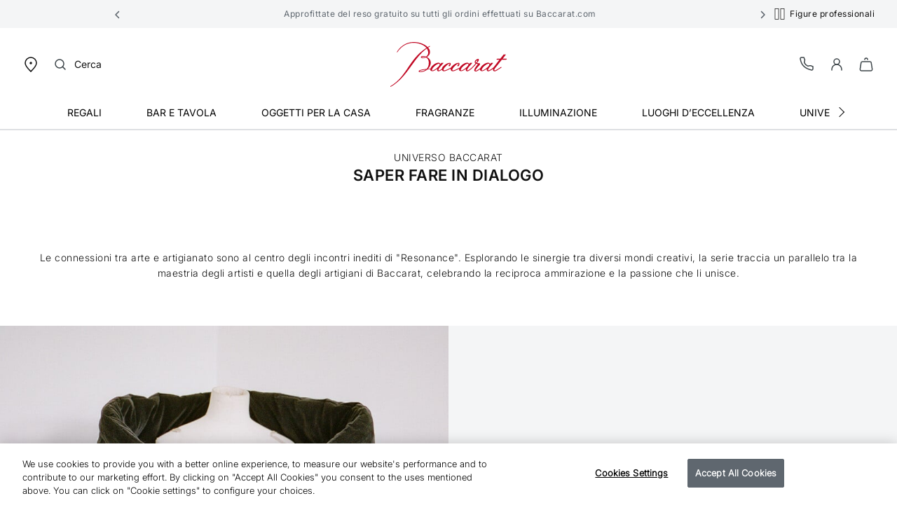

--- FILE ---
content_type: text/html;charset=UTF-8
request_url: https://www.baccarat.com/it_it/resonance.html
body_size: 32218
content:













<!-- Include Page Designer Campaign Banner JavaScript and Styles only once here rather than at component level. -->
<!-- There should only be one Campagin Banner added on a PD page. Multiple Banners is unsupported at the moment. -->
<!DOCTYPE html>
<html dir="ltr" lang="it-IT">
<head>
<!--[if gt IE 9]><!-->
<script>fstrz=!0;;"use strict";window.FRZ_PAGE_TYPE="static";
</script><script>//common/scripts.isml</script>
<script defer type="text/javascript" src="/on/demandware.static/Sites-EUROPE-Site/-/it_IT/v1769595170859/js/main.js"></script>

    <script defer type="text/javascript" src="/on/demandware.static/Sites-EUROPE-Site/-/it_IT/v1769595170859/js/textBlock.js"
        
        >
    </script>

    <script defer type="text/javascript" src="/on/demandware.static/Sites-EUROPE-Site/-/it_IT/v1769595170859/js/imageWithDescription.js"
        
        >
    </script>


<!--<![endif]-->

<link rel="canonical" href="https://www.baccarat.com/it_it/resonance.html" />

<meta charset=UTF-8>
<meta http-equiv="x-ua-compatible" content="ie=edge">
<meta name="viewport" content="width=device-width, initial-scale=1">

<meta name="description" content="Le connessioni tra arte e artigianato sono al centro degli incontri inediti di &quot;Resonance&quot;. Esplorando le sinergie tra diversi mondi creativi, la serie traccia un parallelo tra la maestria degli artisti e quella degli artigiani di Baccarat, celebrando la reciproca ammirazione e la passione che li unisce.   
"/>
<meta name="keywords" content=""/>











    


    <meta name="robots" content="index, follow"/>



<link rel="preload" href="https://cdn.cookielaw.org/scripttemplates/otSDKStub.js" as="script" />


<link rel="icon" type="image/x-icon" href="/on/demandware.static/Sites-EUROPE-Site/-/default/dw19b10a36/images/favicon/favicon.ico" sizes="any" />
<link rel="icon" type="image/png" href="/on/demandware.static/Sites-EUROPE-Site/-/default/dw025f297a/images/favicon/favicon-192x192.png" sizes="192x192" />
<link rel="icon" type="image/png" href="/on/demandware.static/Sites-EUROPE-Site/-/default/dw13c2d6d1/images/favicon/favicon-512x512.png" sizes="512x512" />
<link rel="apple-touch-icon" href="/on/demandware.static/Sites-EUROPE-Site/-/default/dw11819079/images/favicon/apple-touch-icon.png" />

<link rel="stylesheet" href="/on/demandware.static/Sites-EUROPE-Site/-/it_IT/v1769595170859/css/global.css" />
<link rel="stylesheet" href="/on/demandware.static/Sites-EUROPE-Site/-/it_IT/v1769595170859/sprites/css_sprites.css" />


    <link rel="stylesheet" href="/on/demandware.static/Sites-EUROPE-Site/-/it_IT/v1769595170859/css/experience/components/commerceLayouts/fullWidth.css" integrity="" crossorigin="" />

    <link rel="stylesheet" href="/on/demandware.static/Sites-EUROPE-Site/-/it_IT/v1769595170859/css/experience/components/commerceAssets/contentBlock.css" integrity="" crossorigin="" />

    <link rel="stylesheet" href="/on/demandware.static/Sites-EUROPE-Site/-/it_IT/v1769595170859/css/experience/components/commerceAssets/textBlock.css" integrity="" crossorigin="" />

    <link rel="stylesheet" href="/on/demandware.static/Sites-EUROPE-Site/-/it_IT/v1769595170859/css/experience/components/commerceLayouts/mobileGrid2r1c.css" integrity="" crossorigin="" />

    <link rel="stylesheet" href="/on/demandware.static/Sites-EUROPE-Site/-/it_IT/v1769595170859/css/experience/components/commerceAssets/imageWithDescription.css" integrity="" crossorigin="" />




<title>
    Risonanza: Incontri di talenti | Baccarat Italia
</title>


















    <script async id="OTSdkStub" src="https://cdn.cookielaw.org/scripttemplates/otSDKStub.js" data-document-language="true" data-domain-script="c09610b3-3594-408b-989c-6140476fcc6e" charset="UTF-8"></script>
    <script>
        function OptanonWrapper() { }
    </script>
    

    <script>
        window.dataLayer = window.dataLayer || [];
        function defaultConsentTag(){dataLayer.push(arguments);}
        defaultConsentTag('consent', 'default', {
            'ad_storage': 'denied',
            'analytics_storage': 'denied',
            'personalization_storage': 'denied',
            'functionality_storage': 'denied',
            'security_storage': 'denied',
            'ad_user_data': 'denied',
            'ad_personalization': 'denied'
        });

        var storedConsentMode = window.localStorage.getItem("consentMode") || null;
        try {
            if (storedConsentMode) {
                var parsedConsentMode = JSON.parse(storedConsentMode);
                defaultConsentTag("consent", "update", parsedConsentMode);
            }
        } catch (error) {
            console.error("Error parsing consent mode or updating consent tag: ", error);
        }
    </script>






<link rel="stylesheet" href="/on/demandware.static/Sites-EUROPE-Site/-/it_IT/v1769595170859/css/bis.css" />
<script defer src="/on/demandware.static/Sites-EUROPE-Site/-/it_IT/v1769595170859/js/bis.js"></script>
<input type="hidden" id="bis-button-data" data-url="/on/demandware.store/Sites-EUROPE-Site/it_IT/BackInStock-HandleBackinStock" data-is-sfra="true"/>



    
    

    
    
        <script async data-environment="production" src="https://js.klarna.com/web-sdk/v1/klarna.js" data-client-id="8e6f9872-028e-56eb-a16f-a6a09d82d177"></script>
    



<!-- Marketing Cloud Analytics -->
<script type="text/javascript" src="https://510002789.collect.igodigital.com/collect.js"></script>
<!-- End Marketing Cloud Analytics -->
<!-- Marketing Cloud Analytics - noncached -->
<script type="text/javascript">
try {
	_etmc.push(["setOrgId","510002789"]);
	_etmc.push(["trackPageView"]);
} catch (e) { console.error(e); }
</script>
<!-- End Marketing Cloud Analytics - noncached -->


<script type="text/javascript">//<!--
/* <![CDATA[ (head-active_data.js) */
var dw = (window.dw || {});
dw.ac = {
    _analytics: null,
    _events: [],
    _category: "",
    _searchData: "",
    _anact: "",
    _anact_nohit_tag: "",
    _analytics_enabled: "true",
    _timeZone: "Europe/Paris",
    _capture: function(configs) {
        if (Object.prototype.toString.call(configs) === "[object Array]") {
            configs.forEach(captureObject);
            return;
        }
        dw.ac._events.push(configs);
    },
	capture: function() { 
		dw.ac._capture(arguments);
		// send to CQ as well:
		if (window.CQuotient) {
			window.CQuotient.trackEventsFromAC(arguments);
		}
	},
    EV_PRD_SEARCHHIT: "searchhit",
    EV_PRD_DETAIL: "detail",
    EV_PRD_RECOMMENDATION: "recommendation",
    EV_PRD_SETPRODUCT: "setproduct",
    applyContext: function(context) {
        if (typeof context === "object" && context.hasOwnProperty("category")) {
        	dw.ac._category = context.category;
        }
        if (typeof context === "object" && context.hasOwnProperty("searchData")) {
        	dw.ac._searchData = context.searchData;
        }
    },
    setDWAnalytics: function(analytics) {
        dw.ac._analytics = analytics;
    },
    eventsIsEmpty: function() {
        return 0 == dw.ac._events.length;
    }
};
/* ]]> */
// -->
</script>
<script type="text/javascript">//<!--
/* <![CDATA[ (head-cquotient.js) */
var CQuotient = window.CQuotient = {};
CQuotient.clientId = 'bblj-EUROPE';
CQuotient.realm = 'BBLJ';
CQuotient.siteId = 'EUROPE';
CQuotient.instanceType = 'prd';
CQuotient.locale = 'it_IT';
CQuotient.fbPixelId = '__UNKNOWN__';
CQuotient.activities = [];
CQuotient.cqcid='';
CQuotient.cquid='';
CQuotient.cqeid='';
CQuotient.cqlid='';
CQuotient.apiHost='api.cquotient.com';
/* Turn this on to test against Staging Einstein */
/* CQuotient.useTest= true; */
CQuotient.useTest = ('true' === 'false');
CQuotient.initFromCookies = function () {
	var ca = document.cookie.split(';');
	for(var i=0;i < ca.length;i++) {
	  var c = ca[i];
	  while (c.charAt(0)==' ') c = c.substring(1,c.length);
	  if (c.indexOf('cqcid=') == 0) {
		CQuotient.cqcid=c.substring('cqcid='.length,c.length);
	  } else if (c.indexOf('cquid=') == 0) {
		  var value = c.substring('cquid='.length,c.length);
		  if (value) {
		  	var split_value = value.split("|", 3);
		  	if (split_value.length > 0) {
			  CQuotient.cquid=split_value[0];
		  	}
		  	if (split_value.length > 1) {
			  CQuotient.cqeid=split_value[1];
		  	}
		  	if (split_value.length > 2) {
			  CQuotient.cqlid=split_value[2];
		  	}
		  }
	  }
	}
}
CQuotient.getCQCookieId = function () {
	if(window.CQuotient.cqcid == '')
		window.CQuotient.initFromCookies();
	return window.CQuotient.cqcid;
};
CQuotient.getCQUserId = function () {
	if(window.CQuotient.cquid == '')
		window.CQuotient.initFromCookies();
	return window.CQuotient.cquid;
};
CQuotient.getCQHashedEmail = function () {
	if(window.CQuotient.cqeid == '')
		window.CQuotient.initFromCookies();
	return window.CQuotient.cqeid;
};
CQuotient.getCQHashedLogin = function () {
	if(window.CQuotient.cqlid == '')
		window.CQuotient.initFromCookies();
	return window.CQuotient.cqlid;
};
CQuotient.trackEventsFromAC = function (/* Object or Array */ events) {
try {
	if (Object.prototype.toString.call(events) === "[object Array]") {
		events.forEach(_trackASingleCQEvent);
	} else {
		CQuotient._trackASingleCQEvent(events);
	}
} catch(err) {}
};
CQuotient._trackASingleCQEvent = function ( /* Object */ event) {
	if (event && event.id) {
		if (event.type === dw.ac.EV_PRD_DETAIL) {
			CQuotient.trackViewProduct( {id:'', alt_id: event.id, type: 'raw_sku'} );
		} // not handling the other dw.ac.* events currently
	}
};
CQuotient.trackViewProduct = function(/* Object */ cqParamData){
	var cq_params = {};
	cq_params.cookieId = CQuotient.getCQCookieId();
	cq_params.userId = CQuotient.getCQUserId();
	cq_params.emailId = CQuotient.getCQHashedEmail();
	cq_params.loginId = CQuotient.getCQHashedLogin();
	cq_params.product = cqParamData.product;
	cq_params.realm = cqParamData.realm;
	cq_params.siteId = cqParamData.siteId;
	cq_params.instanceType = cqParamData.instanceType;
	cq_params.locale = CQuotient.locale;
	
	if(CQuotient.sendActivity) {
		CQuotient.sendActivity(CQuotient.clientId, 'viewProduct', cq_params);
	} else {
		CQuotient.activities.push({activityType: 'viewProduct', parameters: cq_params});
	}
};
/* ]]> */
// -->
</script>














    <script> window.dataLayer = window.dataLayer || []; </script>
    

    <script>
        

        

        window.pageName = "resonance";
        window.pageType = "subcat";
        window.productID = null;
        window.categoryID = "world-of-baccarat";
        window.subCategoryID = "resonance";

        
    </script>

    <script> window.cbtSitePreferences = {"CBT_ENABLED":true,"CBT_CLICK":true}; </script>

    <script src="/on/demandware.static/Sites-EUROPE-Site/-/it_IT/v1769595170859/js/pageViewCbt.js"></script>
    <script src="/on/demandware.static/Sites-EUROPE-Site/-/it_IT/v1769595170859/js/cbt.js"></script>

    <script>
        window.addEventListener("load", function(event) {
            var gtmcode = 'GTM-PS8RSVX',
            gtmscript = "(function(w,d,s,l,i){w[l]=w[l]||[];w[l].push({'gtm.start':new Date().getTime(),event:'gtm.js'});var f=d.getElementsByTagName(s)[0],j=d.createElement(s),dl=l!='dataLayer'?'&l='+l:'';j.async=true;j.src='//www.googletagmanager.com/gtm.js?id='+i+dl;f.parentNode.insertBefore(j,f);})(window,document,'script','dataLayer', '" + gtmcode + "');";
            eval(gtmscript);

            setTimeout(() => {
                document.dispatchEvent(new CustomEvent("CustomStartEvent"));
            }, 2000);
        });
    </script>


<style>

.img-position-top-mobile img {
    min-height: 200px;
}

/*.js-product-slider-container{
    max-width: 375px;
}

@media (min-width: 768px) {
    .js-product-slider-container{
       max-width: 480px!important;
    }
}

@media (min-width: 1024px) {
    .js-product-slider-container{
    max-width: 610px!important;
    }
}

.mx-auto.js-product-slider-container.position-sticky.top-0{
    width: unset!important;
}

.col-lg-10.col-16.px-0.product-detail--image-carousel.bg-sec-50.js-image-carousel-sticky-container {
padding-bottom: 20px;
}

a.js-product-image-photo-swipe.product-image-photo-swipe {
    margin: 0px !important;
    width: unset!important;
}*/

    nav.js-navigation {
        min-height: 40px;
        background-color: #f4f5f6;
    }

    .js-header-wrapper {
        margin-top: 40px;
    }

    .header-wrapper.js-header-wrapper.header-scroll.header-animation.pg-designer {
        margin-top: 40px;
    }

    .footer-social-icons img.ci-image {
        aspect-ratio: 1/1;
        max-width: 24px;
    }
    /*prevent SC CLS on search result*/
.product-tile-container .product .tile-body > .price:empty{
    height : 16px;    
}
    
</style>
<script>
    /*to prevent Firefox FOUC, this must be here*/
    let FF_FOUC_FIX;
</script></head>
<body data-frz-flags='{"lazyload":false,"unlazyload":true,"deferjs":false,"cssontop":false,"minifyhtml":false,"concatcss":false,"minifycss":false,"concatjs":false,"minifyjs":false,"early-hints":true,"unsharding":true,"responsive":false,"edge_speed":true,"edge_seo":true,"service_worker":false,"edge_rewriter":false,"speculation_rules":false,"lazyloadjs":false,"smart_inp":false}' data-frz-version="2" data-frz-target-key="pages_statiques" data-frz-target-label="Pages statiques">

<noscript>
<iframe src="https://www.googletagmanager.com/ns.html?id=GTM-PS8RSVX" height="0" width="0" style="display:none;visibility:hidden"></iframe>
</noscript>



<div class="page" data-action="Page-Show" data-querystring="cid=resonance">




































<header>
    


    <script type="text/javascript">
        (function(w,d,s,r,k,h,m){
            if(w.performance && w.performance.timing && w.performance.navigation && !w.s247r) {
                w[r] = w[r] || function(){(w[r].q = w[r].q || []).push(arguments)};
                h=d.createElement('script');h.async=true;h.setAttribute('src',s+k);
                d.getElementsByTagName('head')[0].appendChild(h);
                (m = window.onerror),(window.onerror = function (b, c, d, f, g) {
                m && m(b, c, d, f, g),g || (g = new Error(b)),(w[r].q = w[r].q || []).push(["captureException",g]);})
            }
        })(window,document,`//static.site24x7rum.com/beacon/site24x7rum-min.js?appKey=`,"s247r", `fb6cd03bf184c05889b5fa3529c2d526`);
    </script>


    <a href="#maincontent" class="skip js-skip p-1 bg-dark text-white nounderline">
    Vai al contenuto principale
</a>
<a href="#footercontent" class="skip js-skip p-1 bg-dark text-white nounderline">
    Vai al contenuto del footer
</a>

    <div class="js-navigation">
        <div class="header-banner js-header-banner slide-up text-center d-none  " data-background="#f4f5f6" data-professionals="true" aria-hidden="false">
            <div class="header-banner-carousel" role="region" aria-label="Promotional carousel">
                
	 


	














<input type="hidden" name="isPromoSlotOnline" value="true" />


    
        <div id="headerPromoCarouselControls" class="carousel slide" data-ride="carousel" data-interval="3500.0">
            <a class="carousel-control-prev my-auto" href="#headerPromoCarouselControls" role="button" data-slide="prev">
                <span class="header-arrows-dark">
                    






<span class="svg-wrapper svg-icon-arrow-left-link " >
<svg xmlns='http://www.w3.org/2000/svg' class='h-auto svg-inline icon-arrow-left-link' width='18' height='18' viewBox='0 0 18 18' aria-hidden='true' fill='none' style='transform:rotate(180deg)'><path d='M7.5 4.5L12 9L7.5 13.5' stroke='white' stroke-width='1.5' stroke-linecap='round' stroke-linejoin='round'/></svg>
</span>

                </span>
                <span class="sr-only">
                    Indietro
                </span>
            </a>
            <div class="carousel-inner">
                
                    
                    
                    
                    
                    
                        <div class="carousel-item active js-header-promo-message" data-cbt="{&quot;event&quot;:&quot;promo_bar_view&quot;,&quot;eventTypes&quot;:&quot;view&quot;,&quot;banner_name&quot;:&quot;generic_title&quot;}">
                            <p class="js-header-promo-p-gtm header-message-dark  " data-cbt="{&quot;event&quot;:&quot;promo_bar_click&quot;,&quot;eventTypes&quot;:&quot;click&quot;,&quot;banner_name&quot;:&quot;generic_title&quot;}">
                                <span style="color: #5F676F;">Approfittate del reso gratuito su tutti gli ordini effettuati su Baccarat.com</span>
                            </p>
                            <p class="js-header-promo-p-gtm header-message-dark  d-none" data-cbt="{&quot;event&quot;:&quot;promo_bar_click&quot;,&quot;eventTypes&quot;:&quot;click&quot;,&quot;banner_name&quot;:&quot;generic_title&quot;}">
                                
                            </p>
                            <p class="js-header-promo-p-gtm header-message-dark  d-none" data-cbt="{&quot;event&quot;:&quot;promo_bar_click&quot;,&quot;eventTypes&quot;:&quot;click&quot;,&quot;banner_name&quot;:&quot;generic_title&quot;}">
                                
                            </p>
                        </div>
                    
                
                    
                    
                    
                    
                    
                        <div class="carousel-item  js-header-promo-message" data-cbt="{&quot;event&quot;:&quot;promo_bar_view&quot;,&quot;eventTypes&quot;:&quot;view&quot;,&quot;banner_name&quot;:&quot;generic_title&quot;}">
                            <p class="js-header-promo-p-gtm header-message-dark  " data-cbt="{&quot;event&quot;:&quot;promo_bar_click&quot;,&quot;eventTypes&quot;:&quot;click&quot;,&quot;banner_name&quot;:&quot;generic_title&quot;}">
                                <span style="color: #5F676F;">Le nostre creazioni sono confezionate in una scatola rossa firmata Baccarat.</span>
                            </p>
                            <p class="js-header-promo-p-gtm header-message-dark  d-none" data-cbt="{&quot;event&quot;:&quot;promo_bar_click&quot;,&quot;eventTypes&quot;:&quot;click&quot;,&quot;banner_name&quot;:&quot;generic_title&quot;}">
                                
                            </p>
                            <p class="js-header-promo-p-gtm header-message-dark  d-none" data-cbt="{&quot;event&quot;:&quot;promo_bar_click&quot;,&quot;eventTypes&quot;:&quot;click&quot;,&quot;banner_name&quot;:&quot;generic_title&quot;}">
                                
                            </p>
                        </div>
                    
                
            </div>
            <a class="carousel-control-next my-auto" href="#headerPromoCarouselControls" role="button" data-slide="next">
                <span class="header-arrows-dark">
                    






<span class="svg-wrapper svg-icon-arrow-right-link " >
<svg xmlns='http://www.w3.org/2000/svg' class='h-auto svg-inline icon-arrow-right-link' width='18' height='18' viewBox='0 0 18 18' aria-hidden='true' fill='none'><path d='M7.5 4.5L12 9L7.5 13.5' stroke='white' stroke-width='1.5' stroke-linecap='round' stroke-linejoin='round'/></svg>
</span>

                </span>
                <span class="sr-only">
                    Avanti
                </span>
            </a>
            <button role="button" class="js-header-promo-pause-play button-unstyled my-auto">
                <span class="js-header-promo-pause header-arrows-dark" data-pause="Metti in pausa scorrimento presentazione">
                    






<span class="svg-wrapper svg-icon-pause " >
<svg xmlns='http://www.w3.org/2000/svg' class='h-auto svg-inline icon-pause' width='24' height='24' viewBox='0 0 24 24' aria-hidden='true' fill='none'><defs><style>.st0, .st1 {fill: #fff;}.st1 {stroke: #0f0f0f;stroke-miterlimit: 10;stroke-width: .75px;}.st2 {display: none;}.st3 {fill: none;stroke: #010101;stroke-opacity: .4;}</style></defs><g id='Calque_11' data-name='Calque_1' class='st2'><path class='st0' d='M5.49,18.47V5.67c0-.33.27-.6.6-.6h2.8c.33,0,.6.27.6.6v12.8c0,.33-.27.6-.6.6h-2.8c-.33,0-.6-.27-.6-.6Z'/><path class='st3' d='M4.99,5.67v12.8c0,.61.49,1.1,1.1,1.1h2.8c.61,0,1.1-.49,1.1-1.1V5.67c0-.61-.49-1.1-1.1-1.1h-2.8c-.61,0-1.1.49-1.1,1.1Z'/><path class='st0' d='M13.49,18.47V5.67c0-.33.27-.6.6-.6h2.8c.33,0,.6.27.6.6v12.8c0,.33-.27.6-.6.6h-2.8c-.33,0-.6-.27-.6-.6Z'/><path class='st3' d='M12.99,5.67v12.8c0,.61.49,1.1,1.1,1.1h2.8c.61,0,1.1-.49,1.1-1.1V5.67c0-.61-.49-1.1-1.1-1.1h-2.8c-.61,0-1.1.49-1.1,1.1Z'/></g><g id='Calque_2'><rect class='st1' x='5.99' y='4.57' width='5' height='15'/><rect class='st1' x='13.99' y='4.56' width='5' height='15.01'/></g></svg>
</span>

                </span>
                <span class="js-header-promo-play d-none header-arrows-dark" data-play="Attiva scorrimento presentazione">
                    






<span class="svg-wrapper svg-icon-play " >
<svg xmlns='http://www.w3.org/2000/svg' class='h-auto svg-inline icon-play' width='24' height='24' viewBox='0 0 24 24' aria-hidden='true' fill='none'><defs><style>.st0 {stroke: #101010;stroke-width: .75px;}.st0, .st1, .st2, .st3 {fill: #fff;}.st0, .st2, .st3 {stroke-miterlimit: 10;}.st2, .st4 {stroke: #000;}.st3 {stroke: #0f0f0f;}.st4, .st5 {fill: none;stroke-opacity: .4;}.st6 {display: none;}.st5 {stroke: #010101;}</style></defs><g id='Calque_11' data-name='Calque_1' class='st6'><g id='uuid-9cf12188-452d-4992-bd5e-8748c1f287ad' data-name='Calque_11' class='st6'><path class='st1' d='M5.49,18.47V5.67c0-.33.27-.6.6-.6h2.8c.33,0,.6.27.6.6v12.8c0,.33-.27.6-.6.6h-2.8c-.33,0-.6-.27-.6-.6Z'/><path class='st5' d='M4.99,5.67v12.8c0,.61.49,1.1,1.1,1.1h2.8c.61,0,1.1-.49,1.1-1.1V5.67c0-.61-.49-1.1-1.1-1.1h-2.8c-.61,0-1.1.49-1.1,1.1Z'/><path class='st1' d='M13.49,18.47V5.67c0-.33.27-.6.6-.6h2.8c.33,0,.6.27.6.6v12.8c0,.33-.27.6-.6.6h-2.8c-.33,0-.6-.27-.6-.6Z'/><path class='st5' d='M12.99,5.67v12.8c0,.61.49,1.1,1.1,1.1h2.8c.61,0,1.1-.49,1.1-1.1V5.67c0-.61-.49-1.1-1.1-1.1h-2.8c-.61,0-1.1.49-1.1,1.1Z'/></g><g id='Calque_2'><rect class='st3' x='5.99' y='4.57' width='5' height='15'/><rect class='st3' x='13.99' y='4.56' width='5' height='15.01'/></g><path class='st2' d='M7.2,51.39'/></g><g id='Calque_21' class='st6'><path class='st4' d='M7.65,19.9h0l11.72-6.95h0c.72-.43.72-1.47,0-1.89h0L7.65,4.11h0c-.73-.43-1.66.09-1.66.95v13.89c0,.85.93,1.38,1.66.95Z'/></g><g id='Calque_3' class='st6'><polygon class='st2' points='6.65 3.95 19.91 12.23 6.65 20.51 6.65 3.95'/></g><g id='Calque_4'><polygon class='st0' points='5.99 20.05 5.99 4.11 19.5 12.08 5.99 20.05'/></g></svg>
</span>

                </span>
                <span class="sr-only js-promo-pause-play-sr-only">
                    Metti in pausa scorrimento presentazione
                </span>
            </button>
        </div>
    

 
	
            </div>
            
                <a href="https://www.baccarat.com/it_it/professional-services.html" class="header-professionals-dark d-none d-lg-block " >
                    Figure professionali
                </a>
            
        </div>

        <div class="header-wrapper js-header-wrapper header-scroll header-animation ">
            <div class="header pt-0">
                <div class="row sticky-wrapper justify-content-between mx-0 js-logo-header">
                    <ul class="col-2 col-lg-4 header-localization d-flex px-0 mb-0">
                        <li class="header-utility-link navbar-mobile d-lg-none">
                            <button type="button" class="close-button button-container navbar-button px-0 d-none js-close-mobile-navigation js-header-link-accessibility" aria-label="Close header banner" tabindex="0">
                                






<span class="svg-wrapper svg-icon-close " >
<svg xmlns='http://www.w3.org/2000/svg' class='h-auto svg-inline icon-close' width='24' height='24' viewBox='0 0 24 24' aria-hidden='true' fill='none'><path d='M5.63599 18.3638L18.3639 5.63585' stroke='#3E464A' stroke-width='1.5' stroke-linecap='round' stroke-linejoin='round'/><path d='M5.73145 5.54199L18.2687 18.4578' stroke='#3E464A' stroke-width='1.5' stroke-linecap='round' stroke-linejoin='round'/></svg>
</span>

                            </button>
                            <button class="navbar-toggler js-navbar-toggler d-lg-none navbar-button" type="button" aria-label="Attiva navigazione">
                                






<span class="svg-wrapper svg-icon-menu " >
<svg xmlns='http://www.w3.org/2000/svg' class='h-auto svg-inline icon-menu' width='24' height='24' viewBox='0 0 24 24' aria-hidden='true' fill='none'><path d='M3 5H21' stroke='#3E464A' stroke-width='1.5' stroke-linecap='round' stroke-linejoin='round'/><path d='M3 12H21' stroke='#3E464A' stroke-width='1.5' stroke-linecap='round' stroke-linejoin='round'/><path d='M3 19H21' stroke='#3E464A' stroke-width='1.5' stroke-linecap='round' stroke-linejoin='round'/></svg>
</span>

                            </button>
                        </li>
                        <li class="header-utility-link header-icon-search ml-3 d-lg-none">
                            <button aria-label="Cerca" id="modalActivate" type="button" class="nav-modal-button js-nav-modal-button pr-0 js-header-link-accessibility" data-toggle="modal" data-target="#searchInput">
                                






<span class="svg-wrapper svg-icon-search " >
<svg xmlns='http://www.w3.org/2000/svg' class='h-auto svg-inline icon-search'  width='24' height='24' viewBox='0 0 24 24' aria-hidden='true' fill='none'><path d='M15.5 15.5L19 19' stroke='#3E464A' stroke-width='1.5' stroke-linecap='round' stroke-linejoin='round'/><path d='M5 11C5 14.3137 7.68629 17 11 17C12.6597 17 14.1621 16.3261 15.2483 15.237C16.3308 14.1517 17 12.654 17 11C17 7.68629 14.3137 5 11 5C7.68629 5 5 7.68629 5 11Z' stroke='#3E464A' stroke-width='1.5' stroke-linecap='round' stroke-linejoin='round'/></svg>
</span>

                                <span class="sr-only">
                                    Cerca
                                </span>
                            </button>
                        </li>
                        <li class="header-utility-link d-none d-lg-block">
                            <a href="https://stores.baccarat.com/it" aria-label="Apri la pagina Localizzatore di negozi" target="_blank" rel="noopener noreferrer" class="header-utility-link-icon-pin-a js-header-link-accessibility">
                                






<span class="svg-wrapper svg-icon-pin " >
<svg xmlns='http://www.w3.org/2000/svg' class='h-auto svg-inline icon-pin' width='24px' height='24px' aria-hidden='true' viewBox='0 0 24 24' fill='none'><path d='M20 10C20 14.4183 12 22 12 22C12 22 4 14.4183 4 10C4 5.58172 7.58172 2 12 2C16.4183 2 20 5.58172 20 10Z' stroke='currentColor' stroke-width='1.5'/><path d='M12 11C12.5523 11 13 10.5523 13 10C13 9.44772 12.5523 9 12 9C11.4477 9 11 9.44772 11 10C11 10.5523 11.4477 11 12 11Z' fill='#3E464A' stroke='currentColor' stroke-width='1.5' stroke-linecap='round' stroke-linejoin='round'/></svg>
</span>

                            </a>
                        </li>

                        
                        <li class="header-localization-dot d-none">
                        </li>
                        <li class="header-utility-link d-none">
                            <button type="button" class="header-country mb-0 button-unstyled" data-action="header-country" data-url="/on/demandware.store/Sites-EUROPE-Site/it_IT/Page-Locale" data-toggle="modal" data-target="#countrySelectorModal" data-backdrop="false" data-cbt="{&quot;event&quot;:&quot;menu_click&quot;,&quot;eventTypes&quot;:&quot;click&quot;,&quot;menu_type&quot;:&quot;Header&quot;,&quot;menu_item_name&quot;:{&quot;countryName&quot;:&quot;Italia&quot;,&quot;currencySymbol&quot;:&quot;&euro;&quot;},&quot;menu_item_section&quot;:&quot;Location&quot;}">
                                Italia
                                
                                    &euro;
                                
                            </button>
                        </li>
                        <li class="header-localization-dot d-none">
                        </li>
                        <li class="header-utility-link d-none">
                            <button type="button" class="header-language mb-0 button-unstyled" data-action="header-language" data-url="/on/demandware.store/Sites-EUROPE-Site/it_IT/Page-Locale" data-toggle="modal" data-target="#languageSelectorModal" data-backdrop="false" data-cbt="{&quot;event&quot;:&quot;menu_click&quot;,&quot;eventTypes&quot;:&quot;click&quot;,&quot;menu_type&quot;:&quot;Header&quot;,&quot;menu_item_name&quot;:&quot;italiano&quot;,&quot;menu_item_section&quot;:&quot;Language&quot;}">
                                italiano
                            </button>
                        </li>

                        
                        <li class="header-utility-link d-lg-block d-none">
                            <button aria-label="Cerca" id="modalActivateLarge" type="button" class="d-flex nav-modal-button js-nav-modal-button pl-0 pr-1" data-toggle="modal" data-target="#searchInput">
                                






<span class="svg-wrapper svg-icon-search " >
<svg xmlns='http://www.w3.org/2000/svg' class='h-auto svg-inline icon-search'  width='24' height='24' viewBox='0 0 24 24' aria-hidden='true' fill='none'><path d='M15.5 15.5L19 19' stroke='#3E464A' stroke-width='1.5' stroke-linecap='round' stroke-linejoin='round'/><path d='M5 11C5 14.3137 7.68629 17 11 17C12.6597 17 14.1621 16.3261 15.2483 15.237C16.3308 14.1517 17 12.654 17 11C17 7.68629 14.3137 5 11 5C7.68629 5 5 7.68629 5 11Z' stroke='#3E464A' stroke-width='1.5' stroke-linecap='round' stroke-linejoin='round'/></svg>
</span>

                                <span class="ml-8 header-utility-search-label">
                                    Cerca
                                </span>
                            </button>
                        </li>
                    </ul>
                    <div class="navbar-header text-center">
                        <a class="logo-home js-header-link-accessibility" href="/it_it/" aria-label="Vai alla Home dello shop online ufficiale di Baccarat">
                            






<span class="svg-wrapper svg-icon-logo " >
<svg aria-labelledby="baccarat-logo-svg" role="img" xmlns='http://www.w3.org/2000/svg' class='svg-inline icon-logo' width='104' height='40' viewBox='0 0 104 40' aria-hidden='true' fill='none'><path d='m103.98 15.02c-0.018-0.0336-0.046-0.0613-0.08-0.0798-0.033-0.0185-0.071-0.0269-0.11-0.0244h-3.511l2.019-2.5424 0.748-0.9407c0.025-0.0284 0.041-0.0631 0.048-0.1003s4e-3 -0.0755-0.01-0.1109c-0.016-0.0347-0.041-0.0642-0.073-0.085-0.033-0.0209-0.07-0.0323-0.108-0.0329l-1.495-0.0466c-0.061-2e-4 -0.122 0.0129-0.178 0.0385s-0.106 0.063-0.146 0.1096l-0.058 0.0713c-0.67 0.8419-1.7089 2.1447-2.8876 3.6367h-2.6405c-0.1125 0.0088-0.2175 0.0598-0.294 0.1426-0.0021-0.0012-0.0045-0.0019-0.0069-0.0019s-0.0048 7e-4 -0.0069 0.0019c-0.0219 0.0219-0.0879 0.0987-0.3352 0.3894l-0.0494 0.1454 0.0247 0.085c0.019 0.033 0.0468 0.0602 0.0802 0.0786 0.0334 0.0183 0.0713 0.0272 0.1094 0.0256h2.4317c-1.4865 1.8869-3.1131 3.9823-4.4842 5.8171l-0.0934 0.1234-0.0357 0.0494c-0.1676 0.2221-0.3407 0.4525-0.5001 0.7048-0.2748 0.2057-0.643 0.48-1.1265 0.8502-1.0744 0.8749-2.7312 1.9802-3.6654 1.9802-0.0666-0.0313-0.1242-0.0789-0.1674-0.1383-0.0432-0.0595-0.0707-0.1289-0.0799-0.2018-0.0165-1.0367 1.3738-2.6082 2.8493-4.273l1.8574-2.1694h-2.003l-0.0385 0.0439-0.8243 0.8996-0.1181 0.1234c-0.1429-0.6472-0.9672-1.1656-1.7723-1.1546-2.3107 0.0219-5.7343 2.3668-6.8334 4.7337-1.2062 0.9599-3.3713 2.3641-3.9044 2.3724-0.126 0.0132-0.2527-0.0189-0.3572-0.0905-0.0253-0.0324-0.0439-0.0694-0.0547-0.1089-0.0109-0.0395-0.0137-0.0809-0.0085-0.1215 0-0.4964 1.176-1.876 2.0882-2.984 0.5715-0.6939 1.3381-1.3521 1.6486-1.8348 0.1807-0.2337 0.2895-0.5148 0.3133-0.809-0.0016-0.0952-0.0242-0.1888-0.066-0.2743-0.0747-0.1247-0.1812-0.2275-0.3086-0.2978-0.1274-0.0704-0.2712-0.1058-0.4168-0.1026-0.3874-0.0302-1.36-0.107-1.9233-0.2194 0.4533-0.5897 0.8572-1.1519 1.165-1.6456 0.3077-0.4937 0.4863-0.7899 0.4836-1.1848-0.0026-0.0689-9e-3 -0.1375-0.0193-0.2057-0.0128-0.0938-0.0447-0.184-0.0937-0.265-0.049-0.0811-0.1141-0.1513-0.1914-0.2062-0.0772-0.055-0.1649-0.0936-0.2576-0.1135s-0.1885-0.0207-0.2816-0.0022c-0.5935 0-2.863 1.097-2.8493 2.877 0 0.4607 0.1621 0.8228 0.7419 1.1272-1.1722 1.4485-2.4467 2.8114-3.8137 4.0782-0.1237 0.1097-0.2309 0.2112-0.3298 0.31-0.9974 0.8474-2.3217 1.8375-3.0224 1.8375-0.0837-0.0114-0.1608-0.0516-0.218-0.1137s-0.0909-0.1421-0.0952-0.2264c0-1.0367 1.3738-2.6082 2.8493-4.273l1.8574-2.1694h-2.003l-0.0412 0.0439-0.8243 0.8996-0.1182 0.1234c-0.1401-0.6472-0.9672-1.1656-1.7722-1.1546-2.2339 0.0274-5.4953 2.1941-6.707 4.4924l-0.2171 0.1014-1.6019 0.7762c-1.7887 0.8749-3.0801 1.5084-4.105 1.5167-0.0845-0.0059-0.167-0.0285-0.2427-0.0666s-0.143-0.0909-0.198-0.1552c-0.055-0.0644-0.0966-0.139-0.1224-0.2196-0.0257-0.0806-0.0351-0.1655-0.0276-0.2498 0-1.1903 4.1022-5.3426 5.3002-5.3535 0.3902 0 0.3929 0.1179 0.3957 0.17 0 0.1426-0.2253 0.3319-0.4424 0.5183-0.3352 0.2743-0.7144 0.6007-0.7062 1.0395 0.0083 0.4388 0.2748 0.6719 0.5496 0.6692 0.2469-0.025 0.474-0.1462 0.6319-0.3373 0.4672-0.5242 0.7193-1.2048 0.7062-1.9062 0.0086-0.2291-0.071-0.4529-0.2226-0.6253-0.1157-0.0957-0.2495-0.1674-0.3934-0.2107-0.144-0.0433-0.2951-0.0575-0.4446-0.0416-1.5222 0.0192-3.9566 1.3-5.4761 2.8578-0.4219 0.4188-0.7768 0.8998-1.0523 1.4262l-0.371 0.1727-1.6046 0.7762c-1.786 0.8749-3.0774 1.5084-4.105 1.5167-0.0844-0.0063-0.1667-0.0291-0.2422-0.0673s-0.1427-0.091-0.1976-0.1553c-0.055-0.0642-0.0966-0.1387-0.1225-0.2192-0.0259-0.0804-0.0356-0.1652-0.0284-0.2494 0-1.1903 4.1022-5.3426 5.3029-5.3535 0.3902 0 0.3929 0.1179 0.3929 0.17 0 0.1426-0.2225 0.3319-0.4423 0.5184-0.3325 0.2742-0.7117 0.6006-0.7062 1.0394s0.2748 0.6719 0.5496 0.6692c0.2461-0.0251 0.4723-0.1464 0.6292-0.3373 0.4646-0.5184 0.7184-1.1914 0.7116-1.887 0.0101-0.2294-0.0697-0.4536-0.2225-0.6253-0.1138-0.0945-0.2453-0.1655-0.3868-0.2088-0.1415-0.0434-0.2902-0.0581-0.4375-0.0435-1.5222 0.0192-3.9567 1.3-5.4761 2.8578-0.8628 0.8831-1.3271 1.758-1.3738 2.5397-1.0084 0.6966-2.2449 1.4453-2.8384 1.3438-0.0734-0.0208-0.1377-0.0657-0.1825-0.1273-0.0449-0.0617-0.0677-0.1366-0.0648-0.2127-0.0137-1.0368 1.3739-2.6083 2.8494-4.273l1.8684-2.1585h-2.0141l-0.0384 0.0439-0.8243 0.8996-0.1182 0.1234c-0.1401-0.6472-0.9671-1.1656-1.7722-1.1546-2.5663 0.0329-6.5064 2.9017-7.0944 5.5126-0.4397 0-1.1238 0-2.1817 0.0576 1.6321-1.6456 2.5471-3.7382 2.5471-5.5647 0-2.0652-1.3519-4.018-3.4675-5.0931 1.6485-0.9462 3.0553-2.589 2.7036-5.1972-0.1428-1.0532-0.7116-2.1529-1.6293-3.1896 0.5358-0.34831 1.0826-0.68291 1.6486-1.0038l0.0989-0.05485-0.3187-0.47173-0.0825 0.04662c-0.6072 0.33734-1.1952 0.68291-1.7667 1.0312-2.5333-2.5287-7.1796-4.5774-12.859-4.5061-6.9351 0.082278-12.202 4.6899-14.692 8.9519l0.4726 0.27426c2.4179-4.0508 7.5423-8.5021 14.227-8.5021 4.3523 0 9.2102 1.4865 11.7 4.5143-8.1413 5.2932-12.397 11.722-16.568 17.898-4.1709 6.1764-8.1138 11.991-15.576 16.313l-0.11815 0.0658 0.3462 0.4827 0.071439-0.0384c8.0424-4.5061 13.296-11.61 18.247-18.477 4.2589-5.9131 8.2677-11.62 13.994-15.729 0.6313 0.90375 1.0416 1.9426 1.198 3.0333 0.1199 0.80382 0.0139 1.6251-0.3063 2.3723s-0.842 1.391-1.5072 1.8596c-0.948-0.3632-1.9548-0.5491-2.9702-0.5486-1.0771 0-1.7063 0.4635-1.7063 0.9846s0.7007 0.949 1.7063 0.949c0.9909-0.0396 1.9653-0.2667 2.8713-0.6692 1.3738 0.7515 2.5031 2.2325 2.5031 4.7694 0 2.6411-0.8655 4.3882-2.0332 5.551l-0.2748 0.0165c-4.5666 0.2742-6.8527 1.215-6.718 2.0844 0.0852 0.5485 0.9232 0.6445 1.3958 0.6445 2.3183 0.0203 4.5647-0.8026 6.3196-2.3148 0.7391-0.0466 1.4947-0.0768 2.2338-0.0768h0.4204v0.1975c0.0138 0.9462 0.9782 1.4152 1.8986 1.4097 0.8381 0 2.6021-0.9188 4.2232-2.153-0.0748 0.2679-0.1118 0.5448-0.1099 0.8228 2e-4 0.0046 2e-4 0.0092 0 0.0137-0.0023 0.199 0.0349 0.3964 0.1095 0.5809 0.0745 0.1845 0.1848 0.3525 0.3246 0.4942 0.2184 0.2188 0.5149 0.3421 0.8243 0.3429 0.61 0 1.9975-0.6884 3.1158-1.3713 0.338 1.2067 1.5167 1.3054 1.9042 1.3027 1.0853 0 2.8438-0.8584 4.7039-1.7635l1.1431-0.5485c-0.0168 0.1088-0.0242 0.219-0.022 0.3291 0.022 1.8567 1.5442 1.9856 1.9948 1.9829 1.099 0 2.8438-0.8584 4.7067-1.7635l0.9122-0.4388c-0.0643 0.2452-0.0957 0.4979-0.0934 0.7515 0 0.9462 0.9754 1.4151 1.8986 1.4097 0.8243 0 2.6021-0.9188 4.2204-2.153-0.0737 0.268-0.1098 0.5449-0.1071 0.8228v0.0137c-0.0023 0.1989 0.0349 0.3963 0.1094 0.5808 0.0746 0.1846 0.1849 0.3525 0.3247 0.4943 0.2193 0.2175 0.5152 0.3406 0.8243 0.3428 1.1732 0 3.2093-1.6455 4.1077-2.4436 0.033-0.0302 0.0797-0.0713 0.1292-0.1207 1.4139-1.3051 2.7307-2.7112 3.9401-4.2072 0.317 0.1286 0.6431 0.2341 0.9754 0.3154 0.2473 0.0467 0.3023 0.1015 0.3133 0.1289 0.0109 0.0275 0 0 0 0.0165-0.0112 0.0673-0.0428 0.1296-0.0907 0.1783l-0.2308 0.2742c-0.8243 0.949-2.8686 3.4228-2.8548 4.9367 0 0.4909 0.2747 1.0724 1.5469 1.0559 0.7584 0 2.4289-1.1327 3.5719-1.9637-0.0122 0.1047-0.0177 0.21-0.0164 0.3154 0 0.9462 0.9754 1.4152 1.8958 1.4097 0.8381 0 2.6021-0.9188 4.2232-2.1529-0.0748 0.2678-0.1118 0.5447-0.1099 0.8227v0.0138c-0.0019 0.1991 0.0357 0.3966 0.1107 0.5811s0.1858 0.3524 0.3262 0.494c0.2192 0.2175 0.5151 0.3406 0.8242 0.3428 1.209 0 3.4291-1.503 4.3963-2.2764-0.0649 0.3001-0.0972 0.6063-0.0962 0.9133-0.0014 0.3433 0.1263 0.6746 0.3577 0.9285 0.2315 0.2539 0.55 0.4119 0.8925 0.4428 1.1265 0 1.992-0.5485 3.0856-1.2671l0.4314-0.2742c1.2474-0.7926 2.7009-1.7224 2.7779-1.7827 0.0298-0.0255 0.0538-0.057 0.0704-0.0925s0.0254-0.0741 0.0257-0.1132v-0.0165l-0.0329-0.0603-0.0248-0.0247-0.1456-0.2139c-0.053-0.0447-0.1202-0.0692-0.1896-0.0692s-0.1365 0.0245-0.1896 0.0692c-0.0302 0.0247-1.426 1.0312-4.1022 2.5835-0.6869 0.3977-0.9754 0.4717-1.2996 0.4745-0.0579 0.0073-0.1166 0.0024-0.1725-0.0142s-0.1077-0.0446-0.1521-0.0822c-0.0444-0.0377-0.0806-0.0842-0.106-0.1365-0.0255-0.0523-0.0398-0.1094-0.042-0.1675 0-0.3182-0.0165-0.6089 0.5193-1.3165 0.3187-0.4223 3.5197-4.4485 6.2289-7.8548h3.7226l0.308-0.1371 0.327-0.4169c0.022-0.0245 0.038-0.0542 0.046-0.0863 7e-3 -0.0321 7e-3 -0.0656-2e-3 -0.0975h-8e-3zm-74.519-1.2232c-0.8765 0-1.3134-0.0823-1.3134-0.3209 0-0.3236 0.4369-0.3647 1.3134-0.3647 0.6183 0.0024 1.2313 0.1138 1.8107 0.3291-0.5735 0.2388-1.1893 0.36-1.8107 0.3565zm-2.5416 12.416c-0.6374 0-0.5495-0.2249-0.5495-0.2249 0-0.469 2.4564-1.0751 5.4211-1.3713-1.4072 1.0458-3.1172 1.6061-4.8716 1.5962zm10.875-0.8639c-0.0786 0.0068-0.1575-0.0093-0.2273-0.0463-0.0697-0.037-0.1272-0.0933-0.1656-0.1621-0.0482-0.1143-0.0652-0.2392-0.0494-0.3621-0.022-1.6455 4.1215-5.37 5.9871-5.3947 0.2312-0.0218 0.462 0.0448 0.6457 0.1865 0.0455 0.0472 0.0809 0.1032 0.1041 0.1645 0.0231 0.0613 0.0335 0.1266 0.0305 0.1921 0.0275 1.917-4.9595 5.4056-6.3251 5.4221zm25.641 0c-0.2088 0-0.2747-0.0466-0.3462-0.1563-0.0714-0.1259-0.1048-0.2698-0.0961-0.4142-0.0193-1.6455 4.1214-5.37 5.9871-5.3947 0.2311-0.0218 0.462 0.0448 0.6457 0.1865 0.0455 0.0472 0.0809 0.1032 0.1041 0.1645 0.0231 0.0613 0.0335 0.1266 0.0305 0.1921 0.0165 1.917-4.9595 5.4001-6.3251 5.4221zm13.189-6.8977c-0.3545-0.1618-0.4094-0.2907-0.4094-0.4525 0-0.7762 0.7995-1.5441 1.404-1.5496 0.0186-0.0013 0.0371 0.0033 0.0529 0.0131 0.0158 0.0099 0.0281 0.0245 0.035 0.0418 0.0227 0.0489 0.034 0.1024 0.033 0.1563-0.0094 0.2184-0.083 0.4292-0.2116 0.6061-0.0961 0.1454-0.4258 0.5897-0.8984 1.1848h-0.0055zm5.4678 6.8977c-0.1539 0-0.3077-0.1563-0.3654-0.2112-0.0562-0.1111-0.0818-0.2351-0.0742-0.3593-0.0193-1.6455 4.1214-5.37 5.9871-5.3947 0.2311-0.0218 0.462 0.0448 0.6457 0.1865 0.045 0.0476 0.0801 0.1036 0.1032 0.1648s0.0338 0.1264 0.0314 0.1918c0.0193 1.917-4.9567 5.4056-6.3223 5.4221h-0.0055z' fill='#C10A25'/><title id="baccarat-logo-svg">Baccarat shop online ufficiale</title></svg>
</span>

                        </a>
                    </div>
                    <ul class="col-2 col-lg-4 header-utility-container d-flex justify-content-end px-0 mb-0">
                        
                            <li class="header-utility-link d-none d-lg-block ">
                                <a href="/it_it/services.html" aria-label="Servizio clienti" class="header-utility-link-icon-mobile-a js-header-link-accessibility">
                                    






<span class="svg-wrapper svg-icon-mobile " >
<svg xmlns='http://www.w3.org/2000/svg' class='h-auto svg-inline icon-mobile' width='24' height='24' viewBox='0 0 24 24' aria-hidden='true' fill='none'><path d='M16.4718 13.6322L12.7288 14.363C10.2004 13.0844 8.63868 11.6157 7.72977 9.32624L8.42958 5.54398L7.10673 2H3.6975C2.67266 2 1.86564 2.85331 2.0187 3.87431C2.40081 6.42322 3.52747 11.0447 6.82086 14.363C10.2794 17.8477 15.2607 19.3599 18.0022 19.9609C19.0609 20.1931 20 19.3609 20 18.2693V14.9869L16.4718 13.6322Z' stroke='#3E464A' stroke-width='1.5' stroke-linecap='round' stroke-linejoin='round'/></svg>
</span>

                                </a>
                            </li>
                        
                        
                            <li class="header-utility-link header-icon-user js-header-icon-user ">
                                









    <a href="#"
        class="d-flex align-items-center js-logged-out js-header-link-accessibility"
        role="button"
        data-action="/on/demandware.store/Sites-EUROPE-Site/it_IT/Cart-MiniCartShow"
        aria-label="Utente disconnesso"
        data-url="/on/demandware.store/Sites-EUROPE-Site/it_IT/Page-IncludeHeaderLoginModal?redirectTocart="
    >
        






<span class="svg-wrapper svg-icon-user " >
<svg xmlns='http://www.w3.org/2000/svg' class='h-auto svg-inline icon-user' width='24' height='24' viewBox='0 0 24 24' aria-hidden='true' fill='none'><path d='M5 20V19C5 15.134 8.13401 12 12 12C15.866 12 19 15.134 19 19V20' stroke='#3E464A' stroke-width='1.5' stroke-linecap='round' stroke-linejoin='round'/><path d='M12 12C14.2091 12 16 10.2091 16 8C16 5.79086 14.2091 4 12 4C9.79086 4 8 5.79086 8 8C8 10.2091 9.79086 12 12 12Z' stroke='#3E464A' stroke-width='1.5' stroke-linecap='round' stroke-linejoin='round'/></svg>
</span>

    </a>


                            </li>
                        
                        
                            











<li class="header-utility-link last-item d-flex d-lg-none minicart">
    <span class="js-minicart-items minicart-items position-relative justify-content-center align-items-center pe-none " data-minicart-items-text="items in cart">
        
    </span>
    <a role="button" rel="noopener" href="/it_it/cart" class="d-flex align-items-center header-minicart js-header-link-accessibility" aria-label="Mini-carrello">
        






<span class="svg-wrapper svg-icon-cart " >
<svg xmlns='http://www.w3.org/2000/svg' class='h-auto svg-inline icon-cart' width='24' height='24' viewBox='0 0 24 24' aria-hidden='true' fill='none'><path d='M19.2607 9.69589L20.6453 18.6959C20.8317 19.9074 19.8943 21 18.6686 21H5.33099C4.10522 21 3.16786 19.9074 3.35425 18.6959L4.73886 9.69589C4.88897 8.72022 5.72847 8 6.71561 8H17.284C18.2711 8 19.1106 8.72022 19.2607 9.69589Z' stroke='#3E464A' stroke-width='1.5' stroke-linecap='round' stroke-linejoin='round'/><path d='M14 5C14 3.89543 13.1046 3 12 3C10.8954 3 10 3.89543 10 5' stroke='#3E464A' stroke-width='1.5' stroke-linecap='round' stroke-linejoin='round'/></svg>
</span>

    </a>
</li>
<li class="header-utility-link last-item d-lg-flex d-none minicart">
    <span class="js-minicart-items minicart-items position-relative d-flex justify-content-center align-items-center pe-none " data-minicart-items-text="items in cart">
        
    </span>
    <a role="button" data-toggle="modal" data-target="#miniCardModal" href="#" class=" align-items-center header-minicart js-header-minicart" aria-label="Mini-carrello">
        






<span class="svg-wrapper svg-icon-cart " >
<svg xmlns='http://www.w3.org/2000/svg' class='h-auto svg-inline icon-cart' width='24' height='24' viewBox='0 0 24 24' aria-hidden='true' fill='none'><path d='M19.2607 9.69589L20.6453 18.6959C20.8317 19.9074 19.8943 21 18.6686 21H5.33099C4.10522 21 3.16786 19.9074 3.35425 18.6959L4.73886 9.69589C4.88897 8.72022 5.72847 8 6.71561 8H17.284C18.2711 8 19.1106 8.72022 19.2607 9.69589Z' stroke='#3E464A' stroke-width='1.5' stroke-linecap='round' stroke-linejoin='round'/><path d='M14 5C14 3.89543 13.1046 3 12 3C10.8954 3 10 3.89543 10 5' stroke='#3E464A' stroke-width='1.5' stroke-linecap='round' stroke-linejoin='round'/></svg>
</span>

    </a>
</li>

                        
                    </ul>
                </div>
                <div class="main-menu js-main-menu navbar-toggleable-sm menu-toggleable-left js-menu-toggleable-left multilevel-dropdown d-none d-lg-block" id="sg-navbar-collapse" aria-label="Menu di navigazione">
                    <div class="container js-container px-0 mx-auto">
                        <div class="row mx-0">
                            























<nav class="navbar p-0 d-block col-12" aria-label="Menu">
    <div class="nav-carousel js-nav-carousel">
        <div class="menu-group px-32 mx-lg-0 position-relative justify-content-lg-center">
            <div class="nav-arrow-left js-nav-arrow-left d-none">
                <button class="nav-arrow-cta button-container" role="button" title="Indietro" aria-label="Messaggio precedente" data-track-horizontal-scrolling-prev>
                    <i class="css-chevron-left chevron-icon my-auto"></i>
                </button>
            </div>
            <ul class="nav navbar-nav js-navbar-nav d-flex flex-column flex-lg-row position-lg-absolute px-1 px-lg-0 pb-1 pb-lg-0 pt-16 pt-lg-0" itemscope itemtype="http://www.schema.org/SiteNavigationElement">
                
                    
                        <div class="navbar-mobile secondary-close secondary-close--top js-secondary-close--top d-lg-none">
                            <button type="button" class="close-button button-container navbar-button px-0 d-none js-close-mobile-navigation" aria-label="Close header banner">
                                






<span class="svg-wrapper svg-icon-close " >
<svg xmlns='http://www.w3.org/2000/svg' class='h-auto svg-inline icon-close' width='24' height='24' viewBox='0 0 24 24' aria-hidden='true' fill='none'><path d='M5.63599 18.3638L18.3639 5.63585' stroke='#3E464A' stroke-width='1.5' stroke-linecap='round' stroke-linejoin='round'/><path d='M5.73145 5.54199L18.2687 18.4578' stroke='#3E464A' stroke-width='1.5' stroke-linecap='round' stroke-linejoin='round'/></svg>
</span>

                            </button>
                        </div>
                    

                    
                        
                            <div class="frz_nocache">
                                













                            </div>
                        
                    
                        
                            









    <li class="js-nav-item nav-item dropdown position-static" itemprop="name">
        <a href="https://www.baccarat.com/it_it/gifts.html" id="gifts" class="nav-link nav-link-title js-nav-link-title js-nav-link d-flex d-lg-block text-uppercase px-0 py-12 pb-0 p-lg-0 mt-lg-4 ml-lg-32" role="button" data-toggle="dropdown" tabindex="0" itemprop="url" data-cbt-mobile="Left Navigation" data-cbt="{&quot;event&quot;:&quot;menu_click&quot;,&quot;eventTypes&quot;:&quot;click&quot;,&quot;menu_type&quot;:&quot;Header&quot;,&quot;menu_item_name&quot;:&quot;REGALI&quot;,&quot;menu_item_section&quot;:&quot;REGALI&quot;}">
            <div class="pe-none d-flex justify-content-between w-100 ">
                REGALI
                <i class="css-chevron-right chevron-icon my-auto d-lg-none"></i>
                <span class="d-none d-lg-block" aria-hidden="true">
                    <i class="css-play-button-o js-menu-triangle position-absolute"></i>
                </span>
            </div>
            <span class="nav-link-desktop-after" aria-hidden="true"></span>
        </a>
        
            <button class="mb-lg-8 px-lg-8 ml-lg-1 js-nav-item-toggle-button button-unstyled d-none d-lg-flex align-items-center " aria-controls="gifts-category-tab" aria-expanded="false" aria-label="Espandi il menu REGALI" data-cbt="{&quot;event&quot;:&quot;menu_click&quot;,&quot;eventTypes&quot;:&quot;click&quot;,&quot;menu_type&quot;:&quot;Header&quot;,&quot;menu_item_name&quot;:&quot;REGALI&quot;,&quot;menu_item_section&quot;:&quot;REGALI&quot;}">
                






<span class="svg-wrapper svg-icon-arrow-down-dark-menu js-custom-menu-select-arrow invisible" >
<svg width='12' height='12' viewBox='0 0 24 24' xmlns='http://www.w3.org/2000/svg' class='h-auto svg-inline icon-arrow-down-dark-menu' aria-hidden='true'><path d='M18 10L12 16L6 10' stroke='black' stroke-width='1.5' stroke-linecap='round' stroke-linejoin='round'/><path d='M18.5 10.5L12 17L5.5 10.5' stroke='white' stroke-width='1.2' stroke-linecap='round' stroke-linejoin='round'/></svg>
</span>

                <span class="sr-only">
                    gifts
                </span>
            </button>
        
        
        
        
        
        
        















<ul class="js-dropdown-menu dropdown-menu mt-0 pt-24 pt-lg-0 pb-lg-0 w-100 overflow-x-hidden pb-88 pb-lg-0" id="gifts-category-tab" role="presentation" >
    <li class="d-none d-lg-flex dropdown-menu-wrapper pl-0 ml-n32">
        <div class="mx-0 px-0 w-100 position-relative">
            <div class="dropdown-menu-subcategories-wrapper mr-1">
                <div class="row custom-grid mx-0 px-0 w-100">
                    <div class="col-16 p-0 h-100">
                        <div class="w-100 pt-32 dropdown-menu-subcategories-container justify-content-center h-100   justify-content-start">
                            
                                
                                <div class="mega-menu-column px-48">
                                    <div class="pb-24">
                                        <div class="nav-item pb-10">
                                            
                                                <h3 id="gift-for-subcategory-desktop" class="nav-link nav-sub-link nav-sub-link-title pt-lg-0 text-uppercase d-block pb-lg-16" role="heading" aria-level="3">
                                                    Regali per occasione
                                                </h3>
                                            
                                        </div>
                                        
                                            <ul class="pl-0">
                                                
                                                    <li class="nav-item nav-subcategory pb-8 nav-item--first">
                                                        <a href="/it_it/regali/regali-per-occasione/san-valentino/" id="valentine-s-day-plp" class="nav-link js-nav-link pl-32 pl-lg-0 pt-0 pb-0 nav-sub-link" tabindex="0" data-cbt="{&quot;event&quot;:&quot;menu_click&quot;,&quot;eventTypes&quot;:&quot;click&quot;,&quot;menu_type&quot;:&quot;Header&quot;,&quot;menu_item_name&quot;:&quot;San Valentino&quot;,&quot;menu_item_section&quot;:&quot;Regali per occasione&quot;}">
                                                            San Valentino
                                                        </a>
                                                    </li>
                                                    
                                                
                                                    <li class="nav-item nav-subcategory pb-8 ">
                                                        <a href="/it_it/regali/regali-per-occasione/regali-di-nozze/" id="wedding" class="nav-link js-nav-link pl-32 pl-lg-0 pt-0 pb-0 nav-sub-link" tabindex="0" data-cbt="{&quot;event&quot;:&quot;menu_click&quot;,&quot;eventTypes&quot;:&quot;click&quot;,&quot;menu_type&quot;:&quot;Header&quot;,&quot;menu_item_name&quot;:&quot;Regali di nozze&quot;,&quot;menu_item_section&quot;:&quot;Regali per occasione&quot;}">
                                                            Regali di nozze
                                                        </a>
                                                    </li>
                                                    
                                                
                                                    <li class="nav-item nav-subcategory pb-8 ">
                                                        <a href="/it_it/regali/regali-per-occasione/regali-di-ringraziamento/" id="thank-you" class="nav-link js-nav-link pl-32 pl-lg-0 pt-0 pb-0 nav-sub-link" tabindex="0" data-cbt="{&quot;event&quot;:&quot;menu_click&quot;,&quot;eventTypes&quot;:&quot;click&quot;,&quot;menu_type&quot;:&quot;Header&quot;,&quot;menu_item_name&quot;:&quot;Regali di ringraziamento&quot;,&quot;menu_item_section&quot;:&quot;Regali per occasione&quot;}">
                                                            Regali di ringraziamento
                                                        </a>
                                                    </li>
                                                    
                                                
                                                    <li class="nav-item nav-subcategory pb-8 ">
                                                        <a href="/it_it/regali/regali-per-occasione/regali-di-compleanno/" id="birthday" class="nav-link js-nav-link pl-32 pl-lg-0 pt-0 pb-0 nav-sub-link" tabindex="0" data-cbt="{&quot;event&quot;:&quot;menu_click&quot;,&quot;eventTypes&quot;:&quot;click&quot;,&quot;menu_type&quot;:&quot;Header&quot;,&quot;menu_item_name&quot;:&quot;Regali di compleanno&quot;,&quot;menu_item_section&quot;:&quot;Regali per occasione&quot;}">
                                                            Regali di compleanno
                                                        </a>
                                                    </li>
                                                    
                                                
                                                    <li class="nav-item nav-subcategory pb-8 ">
                                                        <a href="/it_it/regali/regali-per-occasione/nascita/" id="birth" class="nav-link js-nav-link pl-32 pl-lg-0 pt-0 pb-0 nav-sub-link" tabindex="0" data-cbt="{&quot;event&quot;:&quot;menu_click&quot;,&quot;eventTypes&quot;:&quot;click&quot;,&quot;menu_type&quot;:&quot;Header&quot;,&quot;menu_item_name&quot;:&quot;Nascita&quot;,&quot;menu_item_section&quot;:&quot;Regali per occasione&quot;}">
                                                            Nascita
                                                        </a>
                                                    </li>
                                                    
                                                
                                                    <li class="nav-item nav-subcategory pb-8 ">
                                                        <a href="/it_it/regali/regali-per-occasione/regali-per-una-casa-nuova/" id="housewarming" class="nav-link js-nav-link pl-32 pl-lg-0 pt-0 pb-0 nav-sub-link" tabindex="0" data-cbt="{&quot;event&quot;:&quot;menu_click&quot;,&quot;eventTypes&quot;:&quot;click&quot;,&quot;menu_type&quot;:&quot;Header&quot;,&quot;menu_item_name&quot;:&quot;Regali per una casa nuova&quot;,&quot;menu_item_section&quot;:&quot;Regali per occasione&quot;}">
                                                            Regali per una casa nuova
                                                        </a>
                                                    </li>
                                                    
                                                
                                                    <li class="nav-item nav-subcategory pb-8 ">
                                                        <a href="/it_it/regali/regali-per-occasione/regali-aziendali/" id="corporate-gifts" class="nav-link js-nav-link pl-32 pl-lg-0 pt-0 pb-0 nav-sub-link" tabindex="0" data-cbt="{&quot;event&quot;:&quot;menu_click&quot;,&quot;eventTypes&quot;:&quot;click&quot;,&quot;menu_type&quot;:&quot;Header&quot;,&quot;menu_item_name&quot;:&quot;Regali aziendali&quot;,&quot;menu_item_section&quot;:&quot;Regali per occasione&quot;}">
                                                            Regali aziendali
                                                        </a>
                                                    </li>
                                                    
                                                
                                                    <li class="nav-item nav-subcategory pb-8 ">
                                                        <a href="https://www.baccarat.com/it_it/a-gift-for-you.html" id="a-gift-for-you" class="nav-link js-nav-link pl-32 pl-lg-0 pt-0 pb-0 nav-sub-link" tabindex="0" data-cbt="{&quot;event&quot;:&quot;menu_click&quot;,&quot;eventTypes&quot;:&quot;click&quot;,&quot;menu_type&quot;:&quot;Header&quot;,&quot;menu_item_name&quot;:&quot;Un regalo per te&quot;,&quot;menu_item_section&quot;:&quot;Regali per occasione&quot;}">
                                                            Un regalo per te
                                                        </a>
                                                    </li>
                                                    
                                                
                                            </ul>
                                        
                                    </div>
                                </div>
                            
                                
                                <div class="mega-menu-column px-48">
                                    <div class="pb-24">
                                        <div class="nav-item pb-10">
                                            
                                                <h3 id="iconic-collections-subcategory-desktop" class="nav-link nav-sub-link nav-sub-link-title pt-lg-0 text-uppercase d-block pb-lg-16" role="heading" aria-level="3">
                                                    Collezioni
                                                </h3>
                                            
                                        </div>
                                        
                                            <ul class="pl-0">
                                                
                                                    <li class="nav-item nav-subcategory pb-8 nav-item--first">
                                                        <a href="https://www.baccarat.com/it_it/creazioni/collezioni-iconiche/harmonie.html" id="harmonie" class="nav-link js-nav-link pl-32 pl-lg-0 pt-0 pb-0 nav-sub-link" tabindex="0" data-cbt="{&quot;event&quot;:&quot;menu_click&quot;,&quot;eventTypes&quot;:&quot;click&quot;,&quot;menu_type&quot;:&quot;Header&quot;,&quot;menu_item_name&quot;:&quot;Harmonie&quot;,&quot;menu_item_section&quot;:&quot;Collezioni&quot;}">
                                                            Harmonie
                                                        </a>
                                                    </li>
                                                    
                                                
                                                    <li class="nav-item nav-subcategory pb-8 ">
                                                        <a href="https://www.baccarat.com/it_it/creazioni/collezioni-iconiche/eye.html" id="eye" class="nav-link js-nav-link pl-32 pl-lg-0 pt-0 pb-0 nav-sub-link" tabindex="0" data-cbt="{&quot;event&quot;:&quot;menu_click&quot;,&quot;eventTypes&quot;:&quot;click&quot;,&quot;menu_type&quot;:&quot;Header&quot;,&quot;menu_item_name&quot;:&quot;Eye&quot;,&quot;menu_item_section&quot;:&quot;Collezioni&quot;}">
                                                            Eye
                                                        </a>
                                                    </li>
                                                    
                                                
                                                    <li class="nav-item nav-subcategory pb-8 ">
                                                        <a href="https://www.baccarat.com/it_it/creazioni/collezioni-iconiche/mille-nuits.html" id="mille-nuits" class="nav-link js-nav-link pl-32 pl-lg-0 pt-0 pb-0 nav-sub-link" tabindex="0" data-cbt="{&quot;event&quot;:&quot;menu_click&quot;,&quot;eventTypes&quot;:&quot;click&quot;,&quot;menu_type&quot;:&quot;Header&quot;,&quot;menu_item_name&quot;:&quot;Mille Nuits&quot;,&quot;menu_item_section&quot;:&quot;Collezioni&quot;}">
                                                            Mille Nuits
                                                        </a>
                                                    </li>
                                                    
                                                
                                                    <li class="nav-item nav-subcategory pb-8 ">
                                                        <a href="https://www.baccarat.com/it_it/creazioni/collezioni-iconiche/harcourt.html" id="harcourt" class="nav-link js-nav-link pl-32 pl-lg-0 pt-0 pb-0 nav-sub-link" tabindex="0" data-cbt="{&quot;event&quot;:&quot;menu_click&quot;,&quot;eventTypes&quot;:&quot;click&quot;,&quot;menu_type&quot;:&quot;Header&quot;,&quot;menu_item_name&quot;:&quot;Harcourt&quot;,&quot;menu_item_section&quot;:&quot;Collezioni&quot;}">
                                                            Harcourt
                                                        </a>
                                                    </li>
                                                    
                                                
                                                    <li class="nav-item nav-subcategory pb-8 ">
                                                        <a href="https://www.baccarat.com/it_it/creazioni/collezioni-iconiche/chateau-baccarat.html" id="chateau-baccarat" class="nav-link js-nav-link pl-32 pl-lg-0 pt-0 pb-0 nav-sub-link" tabindex="0" data-cbt="{&quot;event&quot;:&quot;menu_click&quot;,&quot;eventTypes&quot;:&quot;click&quot;,&quot;menu_type&quot;:&quot;Header&quot;,&quot;menu_item_name&quot;:&quot;Ch&acirc;teau Baccarat&quot;,&quot;menu_item_section&quot;:&quot;Collezioni&quot;}">
                                                            Ch&acirc;teau Baccarat
                                                        </a>
                                                    </li>
                                                    
                                                
                                                    <li class="nav-item nav-subcategory pb-8 ">
                                                        <a href="https://www.baccarat.com/it_it/creazioni/collezioni-iconiche/massena.html" id="massena" class="nav-link js-nav-link pl-32 pl-lg-0 pt-0 pb-0 nav-sub-link" tabindex="0" data-cbt="{&quot;event&quot;:&quot;menu_click&quot;,&quot;eventTypes&quot;:&quot;click&quot;,&quot;menu_type&quot;:&quot;Header&quot;,&quot;menu_item_name&quot;:&quot;Mass&eacute;na&quot;,&quot;menu_item_section&quot;:&quot;Collezioni&quot;}">
                                                            Mass&eacute;na
                                                        </a>
                                                    </li>
                                                    
                                                
                                                    <li class="nav-item nav-subcategory pb-8 ">
                                                        <a href="https://www.baccarat.com/it_it/creazioni/collezioni-iconiche/louxor.html" id="louxor" class="nav-link js-nav-link pl-32 pl-lg-0 pt-0 pb-0 nav-sub-link" tabindex="0" data-cbt="{&quot;event&quot;:&quot;menu_click&quot;,&quot;eventTypes&quot;:&quot;click&quot;,&quot;menu_type&quot;:&quot;Header&quot;,&quot;menu_item_name&quot;:&quot;Louxor&quot;,&quot;menu_item_section&quot;:&quot;Collezioni&quot;}">
                                                            Louxor
                                                        </a>
                                                    </li>
                                                    
                                                
                                                    <li class="nav-item nav-subcategory pb-8 ">
                                                        <a href="https://www.baccarat.com/it_it/creazioni/collezioni-iconiche/everyday-baccarat.html" id="everyday-baccarat" class="nav-link js-nav-link pl-32 pl-lg-0 pt-0 pb-0 nav-sub-link" tabindex="0" data-cbt="{&quot;event&quot;:&quot;menu_click&quot;,&quot;eventTypes&quot;:&quot;click&quot;,&quot;menu_type&quot;:&quot;Header&quot;,&quot;menu_item_name&quot;:&quot;Everyday Baccarat&quot;,&quot;menu_item_section&quot;:&quot;Collezioni&quot;}">
                                                            Everyday Baccarat
                                                        </a>
                                                    </li>
                                                    
                                                
                                                    <li class="nav-item nav-subcategory pb-8 ">
                                                        <a href="https://www.baccarat.com/it_it/creazioni/collezioni-iconiche/talleyrand-by-starck.html" id="talleyrand" class="nav-link js-nav-link pl-32 pl-lg-0 pt-0 pb-0 nav-sub-link" tabindex="0" data-cbt="{&quot;event&quot;:&quot;menu_click&quot;,&quot;eventTypes&quot;:&quot;click&quot;,&quot;menu_type&quot;:&quot;Header&quot;,&quot;menu_item_name&quot;:&quot;Talleyrand by Starck&quot;,&quot;menu_item_section&quot;:&quot;Collezioni&quot;}">
                                                            Talleyrand by Starck
                                                        </a>
                                                    </li>
                                                    
                                                
                                                    <li class="nav-item nav-subcategory pb-8 ">
                                                        <a href="https://www.baccarat.com/it_it/creazioni/collezioni-iconiche/zenith.html" id="zenith" class="nav-link js-nav-link pl-32 pl-lg-0 pt-0 pb-0 nav-sub-link" tabindex="0" data-cbt="{&quot;event&quot;:&quot;menu_click&quot;,&quot;eventTypes&quot;:&quot;click&quot;,&quot;menu_type&quot;:&quot;Header&quot;,&quot;menu_item_name&quot;:&quot;Z&eacute;nith&quot;,&quot;menu_item_section&quot;:&quot;Collezioni&quot;}">
                                                            Z&eacute;nith
                                                        </a>
                                                    </li>
                                                    
                                                
                                                    <li class="nav-item nav-subcategory pb-8 ">
                                                        <a href="https://www.baccarat.com/it_it/fragranze/self-indulgence-baccarat-rouge-540.html" id="self-indulgence-baccarat-rouge-540" class="nav-link js-nav-link pl-32 pl-lg-0 pt-0 pb-0 nav-sub-link" tabindex="0" data-cbt="{&quot;event&quot;:&quot;menu_click&quot;,&quot;eventTypes&quot;:&quot;click&quot;,&quot;menu_type&quot;:&quot;Header&quot;,&quot;menu_item_name&quot;:&quot;Baccarat Rouge 540&quot;,&quot;menu_item_section&quot;:&quot;Collezioni&quot;}">
                                                            Baccarat Rouge 540
                                                        </a>
                                                    </li>
                                                    
                                                
                                            </ul>
                                        
                                    </div>
                                </div>
                            
                            
                                








<div class="mega-menu-column js-mega-menu-column px-48 ">
    
        
        <div class="nav-item pb-10">
            <h3 class="nav-link nav-sub-link nav-sub-link-title js-nav-sub-link-title pt-lg-0 pb-lg-16 text-uppercase" role="heading" aria-level="3">
                La nostra selezione
            </h3>
        </div>
        <ul class="mx-0 px-0 featured-links js-featured-links">
            <li class="nav-item nav-subcategory" role="presentation">
   <a href="https://www.baccarat.com/it_it/lucky-butterfly-engraved-message.html" class="nav-link nav-sub-link py-12 py-lg-0" role="menuitem" tabindex="0"> Farfalla portafortuna con messaggio inciso</a>
</li>

<li class="nav-item nav-subcategory" role="presentation"><a href="https://www.baccarat.com/it_it/bar-e-tavola/confezioni-regalo/" class="nav-link nav-sub-link py-12 py-lg-0" role="menuitem" tabindex="0">Confezioni regalo</a></li>

<li class="nav-item nav-subcategory" role="presentation"><a href="https://www.baccarat.com/it_it/regali/prodotti-piu-venduti/" class="nav-link nav-sub-link py-12 py-lg-0" role="menuitem" tabindex="0">Prodotti pi&#249; venduti</a></li>

<li class="nav-item nav-subcategory" role="presentation"><a href="https://www.baccarat.com/it_it/regali/novita/" class="nav-link nav-sub-link py-12 py-lg-0" role="menuitem" tabindex="0">Novit&#224;</a></li>

<li class="nav-item nav-subcategory" role="presentation"><a href="https://www.baccarat.com/it_it/art-of-gifting.html" class="nav-link nav-sub-link py-12 py-lg-0" role="menuitem" tabindex="0">Arte del regalo</a></li>

<li class="nav-item nav-subcategory" role="presentation"><a href="https://www.baccarat.com/it_it/regali/beyond-crystal.html" class="nav-link nav-sub-link py-12 py-lg-0" role="menuitem" tabindex="0">Non solo cristallo</a></li>


<li class="nav-item nav-subcategory" role="presentation"><a href="https://www.baccarat.com/it_it/i-miei-regali/red-passion.html" class="nav-link nav-sub-link py-12 py-lg-0" role="menuitem" tabindex="0">Rosso passione</a></li>

            
        </ul>
    
</div>

                            
                        </div>
                    </div>
                </div>
            </div>
            <div class="menu-bottom-gradient pe-none"></div>
        </div>

        
    </li>
    <li class="sub-category-menu d-lg-none px-32">
        <div class="return-menuitem-container w-100 pb-24 pb-lg-0 mb-24 mb-lg-0 d-lg-none d-flex">
            <button type="button" class="js-return-menuitem-button return-menuitem-button button-unstyled mr-8" data-parent="Tutto">
                <i class="css-chevron-left my-auto"></i>
            </button>
            <h2 class="js-return-subcategory-label js-return-menuitem-button nav-link menu-link text-uppercase p-0 m-0 cursor-pointer ">
                REGALI
            </h2>

            
                <div class="navbar-mobile secondary-close secondary-close--submenu-top d-lg-none">
                    <button type="button" class="close-button button-container navbar-button px-0 d-none js-close-mobile-navigation" aria-label="Close header banner">
                        






<span class="svg-wrapper svg-icon-close " >
<svg xmlns='http://www.w3.org/2000/svg' class='h-auto svg-inline icon-close' width='24' height='24' viewBox='0 0 24 24' aria-hidden='true' fill='none'><path d='M5.63599 18.3638L18.3639 5.63585' stroke='#3E464A' stroke-width='1.5' stroke-linecap='round' stroke-linejoin='round'/><path d='M5.73145 5.54199L18.2687 18.4578' stroke='#3E464A' stroke-width='1.5' stroke-linecap='round' stroke-linejoin='round'/></svg>
</span>

                    </button>
                </div>
            
        </div>

        <ul class="d-flex flex-column p-0 nav-subcategory-list align-items-start">
            
            
                
                    <li class="nav-item js-nav-item featured-links-wrapper dropdown position-static" data-subcategory="REGALI">
                        <a href="#" id="gift-for-subcategory" class="js-menu-link nav-link nav-link-mobile js-nav-link w-100 pt-lg-16 pt-12 pb-12 pb-lg-8 px-0 d-flex justify-content-between" role="button" data-toggle="dropdown" aria-expanded="false" tabindex="0" data-cbt="{&quot;event&quot;:&quot;menu_click&quot;,&quot;eventTypes&quot;:&quot;click&quot;,&quot;menu_type&quot;:&quot;Left Navigation&quot;,&quot;menu_item_name&quot;:&quot;Regali per occasione&quot;,&quot;menu_item_section&quot;:&quot;REGALI&quot;}">
                            La nostra selezione
                            <i class="css-chevron-right my-auto"></i>
                        </a>
                        <ul class="js-dropdown-menu dropdown-menu mt-0 pt-24 pt-lg-0 pb-lg-0 px-32 w-100 overflow-x-hidden pb-88 pb-lg-0" role="presentation" >
                            <div class="return-menuitem-container w-100 pb-24 pb-lg-0 mb-24 mb-lg-0 d-lg-none d-flex">
                                <button type="button" class="js-return-menuitem-button return-menuitem-button button-unstyled mr-8" data-parent="Tutto">
                                    <i class="css-chevron-left my-auto"></i>
                                </button>
                                <h2 class="js-return-subcategory-label nav-link menu-link text-uppercase p-0 m-0 cursor-pointer">
                                    La nostra selezione
                                </h2>

                                
                                    <div class="navbar-mobile secondary-close secondary-close--submenu-top d-lg-none">
                                        <button type="button" class="close-button button-container navbar-button px-0 d-none js-close-mobile-navigation" aria-label="Close header banner">
                                            






<span class="svg-wrapper svg-icon-close " >
<svg xmlns='http://www.w3.org/2000/svg' class='h-auto svg-inline icon-close' width='24' height='24' viewBox='0 0 24 24' aria-hidden='true' fill='none'><path d='M5.63599 18.3638L18.3639 5.63585' stroke='#3E464A' stroke-width='1.5' stroke-linecap='round' stroke-linejoin='round'/><path d='M5.73145 5.54199L18.2687 18.4578' stroke='#3E464A' stroke-width='1.5' stroke-linecap='round' stroke-linejoin='round'/></svg>
</span>

                                        </button>
                                    </div>
                                
                            </div>
                            
    
    <div class="content-asset"><!-- dwMarker="content" dwContentID="1c87490bc5d823589c40223c22" -->
        <li class="nav-item nav-subcategory" role="presentation">
   <a href="https://www.baccarat.com/it_it/lucky-butterfly-engraved-message.html" class="nav-link nav-sub-link py-12 py-lg-0" role="menuitem" tabindex="0"> Farfalla portafortuna con messaggio inciso</a>
</li>

<li class="nav-item nav-subcategory" role="presentation"><a href="https://www.baccarat.com/it_it/bar-e-tavola/confezioni-regalo/" class="nav-link nav-sub-link py-12 py-lg-0" role="menuitem" tabindex="0">Confezioni regalo</a></li>

<li class="nav-item nav-subcategory" role="presentation"><a href="https://www.baccarat.com/it_it/regali/prodotti-piu-venduti/" class="nav-link nav-sub-link py-12 py-lg-0" role="menuitem" tabindex="0">Prodotti pi&#249; venduti</a></li>

<li class="nav-item nav-subcategory" role="presentation"><a href="https://www.baccarat.com/it_it/regali/novita/" class="nav-link nav-sub-link py-12 py-lg-0" role="menuitem" tabindex="0">Novit&#224;</a></li>

<li class="nav-item nav-subcategory" role="presentation"><a href="https://www.baccarat.com/it_it/art-of-gifting.html" class="nav-link nav-sub-link py-12 py-lg-0" role="menuitem" tabindex="0">Arte del regalo</a></li>

<li class="nav-item nav-subcategory" role="presentation"><a href="https://www.baccarat.com/it_it/regali/beyond-crystal.html" class="nav-link nav-sub-link py-12 py-lg-0" role="menuitem" tabindex="0">Non solo cristallo</a></li>


<li class="nav-item nav-subcategory" role="presentation"><a href="https://www.baccarat.com/it_it/i-miei-regali/red-passion.html" class="nav-link nav-sub-link py-12 py-lg-0" role="menuitem" tabindex="0">Rosso passione</a></li>
    </div> <!-- End content-asset -->



                        </ul>
                    </li>
                

                
                    
                        
                    
                        
                            
                        
                    
                
                
                
                    <li class="nav-item js-nav-item dropdown position-static  " data-subcategory="REGALI">
                        <a href="#" id="gift-for-subcategory" class="js-menu-link nav-link nav-link-mobile js-nav-link w-100 pt-lg-16 pt-12 pb-12 pb-lg-8 px-0 d-flex justify-content-between" role="button" data-toggle="dropdown" tabindex="0" data-cbt="{&quot;event&quot;:&quot;menu_click&quot;,&quot;eventTypes&quot;:&quot;click&quot;,&quot;menu_type&quot;:&quot;Left Navigation&quot;,&quot;menu_item_name&quot;:&quot;Regali per occasione&quot;,&quot;menu_item_section&quot;:&quot;REGALI&quot;}">
                            Regali per occasione
                            <i class="css-chevron-right my-auto"></i>
                        </a>
                        
                        
                        
                        















<ul class="js-dropdown-menu dropdown-menu mt-0 pt-24 pt-lg-0 pb-lg-0 w-100 overflow-x-hidden pb-88 pb-lg-0" id="gift-for-category-tab" role="presentation" >
    <li class="d-none d-lg-flex dropdown-menu-wrapper pl-0 ml-n32">
        <div class="mx-0 px-0 w-100 position-relative">
            <div class="dropdown-menu-subcategories-wrapper mr-1">
                <div class="row custom-grid mx-0 px-0 w-100">
                    <div class="col-16 p-0 h-100">
                        <div class="w-100 pt-32 dropdown-menu-subcategories-container justify-content-center h-100   justify-content-start">
                            
                                
                                <div class="mega-menu-column px-48">
                                    <div class="pb-24">
                                        <div class="nav-item pb-10">
                                            
                                                <h3 id="valentine-s-day-plp-subcategory-desktop" class="nav-link nav-sub-link nav-sub-link-title pt-lg-0 text-uppercase d-block pb-lg-16" role="heading" aria-level="3">
                                                    San Valentino
                                                </h3>
                                            
                                        </div>
                                        
                                    </div>
                                </div>
                            
                                
                                <div class="mega-menu-column px-48">
                                    <div class="pb-24">
                                        <div class="nav-item pb-10">
                                            
                                                <h3 id="wedding-subcategory-desktop" class="nav-link nav-sub-link nav-sub-link-title pt-lg-0 text-uppercase d-block pb-lg-16" role="heading" aria-level="3">
                                                    Regali di nozze
                                                </h3>
                                            
                                        </div>
                                        
                                    </div>
                                </div>
                            
                                
                                <div class="mega-menu-column px-48">
                                    <div class="pb-24">
                                        <div class="nav-item pb-10">
                                            
                                                <h3 id="thank-you-subcategory-desktop" class="nav-link nav-sub-link nav-sub-link-title pt-lg-0 text-uppercase d-block pb-lg-16" role="heading" aria-level="3">
                                                    Regali di ringraziamento
                                                </h3>
                                            
                                        </div>
                                        
                                    </div>
                                </div>
                            
                                
                                <div class="mega-menu-column px-48">
                                    <div class="pb-24">
                                        <div class="nav-item pb-10">
                                            
                                                <h3 id="birthday-subcategory-desktop" class="nav-link nav-sub-link nav-sub-link-title pt-lg-0 text-uppercase d-block pb-lg-16" role="heading" aria-level="3">
                                                    Regali di compleanno
                                                </h3>
                                            
                                        </div>
                                        
                                    </div>
                                </div>
                            
                                
                                <div class="mega-menu-column px-48">
                                    <div class="pb-24">
                                        <div class="nav-item pb-10">
                                            
                                                <h3 id="birth-subcategory-desktop" class="nav-link nav-sub-link nav-sub-link-title pt-lg-0 text-uppercase d-block pb-lg-16" role="heading" aria-level="3">
                                                    Nascita
                                                </h3>
                                            
                                        </div>
                                        
                                    </div>
                                </div>
                            
                                
                                <div class="mega-menu-column px-48">
                                    <div class="pb-24">
                                        <div class="nav-item pb-10">
                                            
                                                <h3 id="housewarming-subcategory-desktop" class="nav-link nav-sub-link nav-sub-link-title pt-lg-0 text-uppercase d-block pb-lg-16" role="heading" aria-level="3">
                                                    Regali per una casa nuova
                                                </h3>
                                            
                                        </div>
                                        
                                    </div>
                                </div>
                            
                                
                                <div class="mega-menu-column px-48">
                                    <div class="pb-24">
                                        <div class="nav-item pb-10">
                                            
                                                <h3 id="corporate-gifts-subcategory-desktop" class="nav-link nav-sub-link nav-sub-link-title pt-lg-0 text-uppercase d-block pb-lg-16" role="heading" aria-level="3">
                                                    Regali aziendali
                                                </h3>
                                            
                                        </div>
                                        
                                    </div>
                                </div>
                            
                                
                                <div class="mega-menu-column px-48">
                                    <div class="pb-24">
                                        <div class="nav-item pb-10">
                                            
                                                <h3 id="a-gift-for-you-subcategory-desktop" class="nav-link nav-sub-link nav-sub-link-title pt-lg-0 text-uppercase d-block pb-lg-16" role="heading" aria-level="3">
                                                    Un regalo per te
                                                </h3>
                                            
                                        </div>
                                        
                                    </div>
                                </div>
                            
                            
                                








<div class="mega-menu-column js-mega-menu-column px-48 ">
    
        
        <div class="nav-item pb-10">
            <h3 class="nav-link nav-sub-link nav-sub-link-title js-nav-sub-link-title pt-lg-0 pb-lg-16 text-uppercase" role="heading" aria-level="3">
                La nostra selezione
            </h3>
        </div>
        <ul class="mx-0 px-0 featured-links js-featured-links">
            <li class="nav-item nav-subcategory" role="presentation">
   <a href="https://www.baccarat.com/it_it/lucky-butterfly-engraved-message.html" class="nav-link nav-sub-link py-12 py-lg-0" role="menuitem" tabindex="0"> Farfalla portafortuna con messaggio inciso</a>
</li>

<li class="nav-item nav-subcategory" role="presentation"><a href="https://www.baccarat.com/it_it/bar-e-tavola/confezioni-regalo/" class="nav-link nav-sub-link py-12 py-lg-0" role="menuitem" tabindex="0">Confezioni regalo</a></li>

<li class="nav-item nav-subcategory" role="presentation"><a href="https://www.baccarat.com/it_it/regali/prodotti-piu-venduti/" class="nav-link nav-sub-link py-12 py-lg-0" role="menuitem" tabindex="0">Prodotti pi&#249; venduti</a></li>

<li class="nav-item nav-subcategory" role="presentation"><a href="https://www.baccarat.com/it_it/regali/novita/" class="nav-link nav-sub-link py-12 py-lg-0" role="menuitem" tabindex="0">Novit&#224;</a></li>

<li class="nav-item nav-subcategory" role="presentation"><a href="https://www.baccarat.com/it_it/art-of-gifting.html" class="nav-link nav-sub-link py-12 py-lg-0" role="menuitem" tabindex="0">Arte del regalo</a></li>

<li class="nav-item nav-subcategory" role="presentation"><a href="https://www.baccarat.com/it_it/regali/beyond-crystal.html" class="nav-link nav-sub-link py-12 py-lg-0" role="menuitem" tabindex="0">Non solo cristallo</a></li>


<li class="nav-item nav-subcategory" role="presentation"><a href="https://www.baccarat.com/it_it/i-miei-regali/red-passion.html" class="nav-link nav-sub-link py-12 py-lg-0" role="menuitem" tabindex="0">Rosso passione</a></li>

            
        </ul>
    
</div>

                            
                        </div>
                    </div>
                </div>
            </div>
            <div class="menu-bottom-gradient pe-none"></div>
        </div>

        
    </li>
    <li class="sub-category-menu d-lg-none px-32">
        <div class="return-menuitem-container w-100 pb-24 pb-lg-0 mb-24 mb-lg-0 d-lg-none d-flex">
            <button type="button" class="js-return-menuitem-button return-menuitem-button button-unstyled mr-8" data-parent="REGALI">
                <i class="css-chevron-left my-auto"></i>
            </button>
            <h2 class="js-return-subcategory-label js-return-menuitem-button nav-link menu-link text-uppercase p-0 m-0 cursor-pointer ">
                Regali per occasione
            </h2>

            
                <div class="navbar-mobile secondary-close secondary-close--submenu-top d-lg-none">
                    <button type="button" class="close-button button-container navbar-button px-0 d-none js-close-mobile-navigation" aria-label="Close header banner">
                        






<span class="svg-wrapper svg-icon-close " >
<svg xmlns='http://www.w3.org/2000/svg' class='h-auto svg-inline icon-close' width='24' height='24' viewBox='0 0 24 24' aria-hidden='true' fill='none'><path d='M5.63599 18.3638L18.3639 5.63585' stroke='#3E464A' stroke-width='1.5' stroke-linecap='round' stroke-linejoin='round'/><path d='M5.73145 5.54199L18.2687 18.4578' stroke='#3E464A' stroke-width='1.5' stroke-linecap='round' stroke-linejoin='round'/></svg>
</span>

                    </button>
                </div>
            
        </div>

        <ul class="d-flex flex-column p-0 nav-subcategory-list align-items-start">
            
            
                

                
                
                
                    <li class="nav-item  ">
                        
                            <a href="/it_it/regali/regali-per-occasione/san-valentino/" id="valentine-s-day-plp-subcategory-mobile" class="nav-link nav-link-mobile w-100 pt-lg-16 pt-12 pb-12 pb-lg-8 px-0 d-flex justify-content-between" tabindex="0" data-cbt="{&quot;event&quot;:&quot;menu_click&quot;,&quot;eventTypes&quot;:&quot;click&quot;,&quot;menu_type&quot;:&quot;Left Navigation&quot;,&quot;menu_item_name&quot;:&quot;San Valentino&quot;,&quot;menu_item_section&quot;:&quot;Regali per occasione&quot;}">
                                San Valentino
                            </a>
                        
                    </li>
                
            
                

                
                
                
                    <li class="nav-item  ">
                        
                            <a href="/it_it/regali/regali-per-occasione/regali-di-nozze/" id="wedding-subcategory-mobile" class="nav-link nav-link-mobile w-100 pt-lg-16 pt-12 pb-12 pb-lg-8 px-0 d-flex justify-content-between" tabindex="0" data-cbt="{&quot;event&quot;:&quot;menu_click&quot;,&quot;eventTypes&quot;:&quot;click&quot;,&quot;menu_type&quot;:&quot;Left Navigation&quot;,&quot;menu_item_name&quot;:&quot;Regali di nozze&quot;,&quot;menu_item_section&quot;:&quot;Regali per occasione&quot;}">
                                Regali di nozze
                            </a>
                        
                    </li>
                
            
                

                
                
                
                    <li class="nav-item  ">
                        
                            <a href="/it_it/regali/regali-per-occasione/regali-di-ringraziamento/" id="thank-you-subcategory-mobile" class="nav-link nav-link-mobile w-100 pt-lg-16 pt-12 pb-12 pb-lg-8 px-0 d-flex justify-content-between" tabindex="0" data-cbt="{&quot;event&quot;:&quot;menu_click&quot;,&quot;eventTypes&quot;:&quot;click&quot;,&quot;menu_type&quot;:&quot;Left Navigation&quot;,&quot;menu_item_name&quot;:&quot;Regali di ringraziamento&quot;,&quot;menu_item_section&quot;:&quot;Regali per occasione&quot;}">
                                Regali di ringraziamento
                            </a>
                        
                    </li>
                
            
                

                
                
                
                    <li class="nav-item  ">
                        
                            <a href="/it_it/regali/regali-per-occasione/regali-di-compleanno/" id="birthday-subcategory-mobile" class="nav-link nav-link-mobile w-100 pt-lg-16 pt-12 pb-12 pb-lg-8 px-0 d-flex justify-content-between" tabindex="0" data-cbt="{&quot;event&quot;:&quot;menu_click&quot;,&quot;eventTypes&quot;:&quot;click&quot;,&quot;menu_type&quot;:&quot;Left Navigation&quot;,&quot;menu_item_name&quot;:&quot;Regali di compleanno&quot;,&quot;menu_item_section&quot;:&quot;Regali per occasione&quot;}">
                                Regali di compleanno
                            </a>
                        
                    </li>
                
            
                

                
                
                
                    <li class="nav-item  ">
                        
                            <a href="/it_it/regali/regali-per-occasione/nascita/" id="birth-subcategory-mobile" class="nav-link nav-link-mobile w-100 pt-lg-16 pt-12 pb-12 pb-lg-8 px-0 d-flex justify-content-between" tabindex="0" data-cbt="{&quot;event&quot;:&quot;menu_click&quot;,&quot;eventTypes&quot;:&quot;click&quot;,&quot;menu_type&quot;:&quot;Left Navigation&quot;,&quot;menu_item_name&quot;:&quot;Nascita&quot;,&quot;menu_item_section&quot;:&quot;Regali per occasione&quot;}">
                                Nascita
                            </a>
                        
                    </li>
                
            
                

                
                
                
                    <li class="nav-item  ">
                        
                            <a href="/it_it/regali/regali-per-occasione/regali-per-una-casa-nuova/" id="housewarming-subcategory-mobile" class="nav-link nav-link-mobile w-100 pt-lg-16 pt-12 pb-12 pb-lg-8 px-0 d-flex justify-content-between" tabindex="0" data-cbt="{&quot;event&quot;:&quot;menu_click&quot;,&quot;eventTypes&quot;:&quot;click&quot;,&quot;menu_type&quot;:&quot;Left Navigation&quot;,&quot;menu_item_name&quot;:&quot;Regali per una casa nuova&quot;,&quot;menu_item_section&quot;:&quot;Regali per occasione&quot;}">
                                Regali per una casa nuova
                            </a>
                        
                    </li>
                
            
                

                
                
                
                    <li class="nav-item  ">
                        
                            <a href="/it_it/regali/regali-per-occasione/regali-aziendali/" id="corporate-gifts-subcategory-mobile" class="nav-link nav-link-mobile w-100 pt-lg-16 pt-12 pb-12 pb-lg-8 px-0 d-flex justify-content-between" tabindex="0" data-cbt="{&quot;event&quot;:&quot;menu_click&quot;,&quot;eventTypes&quot;:&quot;click&quot;,&quot;menu_type&quot;:&quot;Left Navigation&quot;,&quot;menu_item_name&quot;:&quot;Regali aziendali&quot;,&quot;menu_item_section&quot;:&quot;Regali per occasione&quot;}">
                                Regali aziendali
                            </a>
                        
                    </li>
                
            
                

                
                
                
                    <li class="nav-item  ">
                        
                            <a href="https://www.baccarat.com/it_it/a-gift-for-you.html" id="a-gift-for-you-subcategory-mobile" class="nav-link nav-link-mobile w-100 pt-lg-16 pt-12 pb-12 pb-lg-8 px-0 d-flex justify-content-between" tabindex="0" data-cbt="{&quot;event&quot;:&quot;menu_click&quot;,&quot;eventTypes&quot;:&quot;click&quot;,&quot;menu_type&quot;:&quot;Left Navigation&quot;,&quot;menu_item_name&quot;:&quot;Un regalo per te&quot;,&quot;menu_item_section&quot;:&quot;Regali per occasione&quot;}">
                                Un regalo per te
                            </a>
                        
                    </li>
                
            
        </ul>
    </li>
</ul>

                    </li>
                
            
                

                
                
                
                    <li class="nav-item js-nav-item dropdown position-static  nav-item-last-subcategory" data-subcategory="Regali per occasione">
                        <a href="https://www.baccarat.com/it_it/creazioni/collections.html" id="iconic-collections-subcategory" class="js-menu-link nav-link nav-link-mobile js-nav-link w-100 pt-lg-16 pt-12 pb-12 pb-lg-8 px-0 d-flex justify-content-between" role="button" data-toggle="dropdown" tabindex="0" data-cbt="{&quot;event&quot;:&quot;menu_click&quot;,&quot;eventTypes&quot;:&quot;click&quot;,&quot;menu_type&quot;:&quot;Left Navigation&quot;,&quot;menu_item_name&quot;:&quot;Collezioni&quot;,&quot;menu_item_section&quot;:&quot;Regali per occasione&quot;}">
                            Collezioni
                            <i class="css-chevron-right my-auto"></i>
                        </a>
                        
                        
                        
                        















<ul class="js-dropdown-menu dropdown-menu mt-0 pt-24 pt-lg-0 pb-lg-0 w-100 overflow-x-hidden pb-88 pb-lg-0" id="iconic-collections-category-tab" role="presentation" >
    <li class="d-none d-lg-flex dropdown-menu-wrapper pl-0 ml-n32">
        <div class="mx-0 px-0 w-100 position-relative">
            <div class="dropdown-menu-subcategories-wrapper mr-1">
                <div class="row custom-grid mx-0 px-0 w-100">
                    <div class="col-16 p-0 h-100">
                        <div class="w-100 pt-32 dropdown-menu-subcategories-container justify-content-center h-100   justify-content-start">
                            
                                
                                <div class="mega-menu-column px-48">
                                    <div class="pb-24">
                                        <div class="nav-item pb-10">
                                            
                                                <h3 id="harmonie-subcategory-desktop" class="nav-link nav-sub-link nav-sub-link-title pt-lg-0 text-uppercase d-block pb-lg-16" role="heading" aria-level="3">
                                                    Harmonie
                                                </h3>
                                            
                                        </div>
                                        
                                    </div>
                                </div>
                            
                                
                                <div class="mega-menu-column px-48">
                                    <div class="pb-24">
                                        <div class="nav-item pb-10">
                                            
                                                <h3 id="eye-subcategory-desktop" class="nav-link nav-sub-link nav-sub-link-title pt-lg-0 text-uppercase d-block pb-lg-16" role="heading" aria-level="3">
                                                    Eye
                                                </h3>
                                            
                                        </div>
                                        
                                    </div>
                                </div>
                            
                                
                                <div class="mega-menu-column px-48">
                                    <div class="pb-24">
                                        <div class="nav-item pb-10">
                                            
                                                <h3 id="mille-nuits-subcategory-desktop" class="nav-link nav-sub-link nav-sub-link-title pt-lg-0 text-uppercase d-block pb-lg-16" role="heading" aria-level="3">
                                                    Mille Nuits
                                                </h3>
                                            
                                        </div>
                                        
                                    </div>
                                </div>
                            
                                
                                <div class="mega-menu-column px-48">
                                    <div class="pb-24">
                                        <div class="nav-item pb-10">
                                            
                                                <h3 id="harcourt-subcategory-desktop" class="nav-link nav-sub-link nav-sub-link-title pt-lg-0 text-uppercase d-block pb-lg-16" role="heading" aria-level="3">
                                                    Harcourt
                                                </h3>
                                            
                                        </div>
                                        
                                    </div>
                                </div>
                            
                                
                                <div class="mega-menu-column px-48">
                                    <div class="pb-24">
                                        <div class="nav-item pb-10">
                                            
                                                <h3 id="chateau-baccarat-subcategory-desktop" class="nav-link nav-sub-link nav-sub-link-title pt-lg-0 text-uppercase d-block pb-lg-16" role="heading" aria-level="3">
                                                    Ch&acirc;teau Baccarat
                                                </h3>
                                            
                                        </div>
                                        
                                    </div>
                                </div>
                            
                                
                                <div class="mega-menu-column px-48">
                                    <div class="pb-24">
                                        <div class="nav-item pb-10">
                                            
                                                <h3 id="massena-subcategory-desktop" class="nav-link nav-sub-link nav-sub-link-title pt-lg-0 text-uppercase d-block pb-lg-16" role="heading" aria-level="3">
                                                    Mass&eacute;na
                                                </h3>
                                            
                                        </div>
                                        
                                    </div>
                                </div>
                            
                                
                                <div class="mega-menu-column px-48">
                                    <div class="pb-24">
                                        <div class="nav-item pb-10">
                                            
                                                <h3 id="louxor-subcategory-desktop" class="nav-link nav-sub-link nav-sub-link-title pt-lg-0 text-uppercase d-block pb-lg-16" role="heading" aria-level="3">
                                                    Louxor
                                                </h3>
                                            
                                        </div>
                                        
                                    </div>
                                </div>
                            
                                
                                <div class="mega-menu-column px-48">
                                    <div class="pb-24">
                                        <div class="nav-item pb-10">
                                            
                                                <h3 id="everyday-baccarat-subcategory-desktop" class="nav-link nav-sub-link nav-sub-link-title pt-lg-0 text-uppercase d-block pb-lg-16" role="heading" aria-level="3">
                                                    Everyday Baccarat
                                                </h3>
                                            
                                        </div>
                                        
                                    </div>
                                </div>
                            
                                
                                <div class="mega-menu-column px-48">
                                    <div class="pb-24">
                                        <div class="nav-item pb-10">
                                            
                                                <h3 id="talleyrand-subcategory-desktop" class="nav-link nav-sub-link nav-sub-link-title pt-lg-0 text-uppercase d-block pb-lg-16" role="heading" aria-level="3">
                                                    Talleyrand by Starck
                                                </h3>
                                            
                                        </div>
                                        
                                    </div>
                                </div>
                            
                                
                                <div class="mega-menu-column px-48">
                                    <div class="pb-24">
                                        <div class="nav-item pb-10">
                                            
                                                <h3 id="zenith-subcategory-desktop" class="nav-link nav-sub-link nav-sub-link-title pt-lg-0 text-uppercase d-block pb-lg-16" role="heading" aria-level="3">
                                                    Z&eacute;nith
                                                </h3>
                                            
                                        </div>
                                        
                                    </div>
                                </div>
                            
                                
                                <div class="mega-menu-column px-48">
                                    <div class="pb-24">
                                        <div class="nav-item pb-10">
                                            
                                                <h3 id="self-indulgence-baccarat-rouge-540-subcategory-desktop" class="nav-link nav-sub-link nav-sub-link-title pt-lg-0 text-uppercase d-block pb-lg-16" role="heading" aria-level="3">
                                                    Baccarat Rouge 540
                                                </h3>
                                            
                                        </div>
                                        
                                    </div>
                                </div>
                            
                            
                                








<div class="mega-menu-column js-mega-menu-column px-48 ">
    
        
        <div class="nav-item pb-10">
            <h3 class="nav-link nav-sub-link nav-sub-link-title js-nav-sub-link-title pt-lg-0 pb-lg-16 text-uppercase" role="heading" aria-level="3">
                La nostra selezione
            </h3>
        </div>
        <ul class="mx-0 px-0 featured-links js-featured-links">
            <li class="nav-item nav-subcategory" role="presentation">
   <a href="https://www.baccarat.com/it_it/lucky-butterfly-engraved-message.html" class="nav-link nav-sub-link py-12 py-lg-0" role="menuitem" tabindex="0"> Farfalla portafortuna con messaggio inciso</a>
</li>

<li class="nav-item nav-subcategory" role="presentation"><a href="https://www.baccarat.com/it_it/bar-e-tavola/confezioni-regalo/" class="nav-link nav-sub-link py-12 py-lg-0" role="menuitem" tabindex="0">Confezioni regalo</a></li>

<li class="nav-item nav-subcategory" role="presentation"><a href="https://www.baccarat.com/it_it/regali/prodotti-piu-venduti/" class="nav-link nav-sub-link py-12 py-lg-0" role="menuitem" tabindex="0">Prodotti pi&#249; venduti</a></li>

<li class="nav-item nav-subcategory" role="presentation"><a href="https://www.baccarat.com/it_it/regali/novita/" class="nav-link nav-sub-link py-12 py-lg-0" role="menuitem" tabindex="0">Novit&#224;</a></li>

<li class="nav-item nav-subcategory" role="presentation"><a href="https://www.baccarat.com/it_it/art-of-gifting.html" class="nav-link nav-sub-link py-12 py-lg-0" role="menuitem" tabindex="0">Arte del regalo</a></li>

<li class="nav-item nav-subcategory" role="presentation"><a href="https://www.baccarat.com/it_it/regali/beyond-crystal.html" class="nav-link nav-sub-link py-12 py-lg-0" role="menuitem" tabindex="0">Non solo cristallo</a></li>


<li class="nav-item nav-subcategory" role="presentation"><a href="https://www.baccarat.com/it_it/i-miei-regali/red-passion.html" class="nav-link nav-sub-link py-12 py-lg-0" role="menuitem" tabindex="0">Rosso passione</a></li>

            
        </ul>
    
</div>

                            
                        </div>
                    </div>
                </div>
            </div>
            <div class="menu-bottom-gradient pe-none"></div>
        </div>

        
    </li>
    <li class="sub-category-menu d-lg-none px-32">
        <div class="return-menuitem-container w-100 pb-24 pb-lg-0 mb-24 mb-lg-0 d-lg-none d-flex">
            <button type="button" class="js-return-menuitem-button return-menuitem-button button-unstyled mr-8" data-parent="REGALI">
                <i class="css-chevron-left my-auto"></i>
            </button>
            <h2 class="js-return-subcategory-label js-return-menuitem-button nav-link menu-link text-uppercase p-0 m-0 cursor-pointer ">
                Collezioni
            </h2>

            
                <div class="navbar-mobile secondary-close secondary-close--submenu-top d-lg-none">
                    <button type="button" class="close-button button-container navbar-button px-0 d-none js-close-mobile-navigation" aria-label="Close header banner">
                        






<span class="svg-wrapper svg-icon-close " >
<svg xmlns='http://www.w3.org/2000/svg' class='h-auto svg-inline icon-close' width='24' height='24' viewBox='0 0 24 24' aria-hidden='true' fill='none'><path d='M5.63599 18.3638L18.3639 5.63585' stroke='#3E464A' stroke-width='1.5' stroke-linecap='round' stroke-linejoin='round'/><path d='M5.73145 5.54199L18.2687 18.4578' stroke='#3E464A' stroke-width='1.5' stroke-linecap='round' stroke-linejoin='round'/></svg>
</span>

                    </button>
                </div>
            
        </div>

        <ul class="d-flex flex-column p-0 nav-subcategory-list align-items-start">
            
            
                

                
                
                
                    <li class="nav-item  ">
                        
                            <a href="https://www.baccarat.com/it_it/creazioni/collezioni-iconiche/harmonie.html" id="harmonie-subcategory-mobile" class="nav-link nav-link-mobile w-100 pt-lg-16 pt-12 pb-12 pb-lg-8 px-0 d-flex justify-content-between" tabindex="0" data-cbt="{&quot;event&quot;:&quot;menu_click&quot;,&quot;eventTypes&quot;:&quot;click&quot;,&quot;menu_type&quot;:&quot;Left Navigation&quot;,&quot;menu_item_name&quot;:&quot;Harmonie&quot;,&quot;menu_item_section&quot;:&quot;Collezioni&quot;}">
                                Harmonie
                            </a>
                        
                    </li>
                
            
                

                
                
                
                    <li class="nav-item  ">
                        
                            <a href="https://www.baccarat.com/it_it/creazioni/collezioni-iconiche/eye.html" id="eye-subcategory-mobile" class="nav-link nav-link-mobile w-100 pt-lg-16 pt-12 pb-12 pb-lg-8 px-0 d-flex justify-content-between" tabindex="0" data-cbt="{&quot;event&quot;:&quot;menu_click&quot;,&quot;eventTypes&quot;:&quot;click&quot;,&quot;menu_type&quot;:&quot;Left Navigation&quot;,&quot;menu_item_name&quot;:&quot;Eye&quot;,&quot;menu_item_section&quot;:&quot;Collezioni&quot;}">
                                Eye
                            </a>
                        
                    </li>
                
            
                

                
                
                
                    <li class="nav-item  ">
                        
                            <a href="https://www.baccarat.com/it_it/creazioni/collezioni-iconiche/mille-nuits.html" id="mille-nuits-subcategory-mobile" class="nav-link nav-link-mobile w-100 pt-lg-16 pt-12 pb-12 pb-lg-8 px-0 d-flex justify-content-between" tabindex="0" data-cbt="{&quot;event&quot;:&quot;menu_click&quot;,&quot;eventTypes&quot;:&quot;click&quot;,&quot;menu_type&quot;:&quot;Left Navigation&quot;,&quot;menu_item_name&quot;:&quot;Mille Nuits&quot;,&quot;menu_item_section&quot;:&quot;Collezioni&quot;}">
                                Mille Nuits
                            </a>
                        
                    </li>
                
            
                

                
                
                
                    <li class="nav-item  ">
                        
                            <a href="https://www.baccarat.com/it_it/creazioni/collezioni-iconiche/harcourt.html" id="harcourt-subcategory-mobile" class="nav-link nav-link-mobile w-100 pt-lg-16 pt-12 pb-12 pb-lg-8 px-0 d-flex justify-content-between" tabindex="0" data-cbt="{&quot;event&quot;:&quot;menu_click&quot;,&quot;eventTypes&quot;:&quot;click&quot;,&quot;menu_type&quot;:&quot;Left Navigation&quot;,&quot;menu_item_name&quot;:&quot;Harcourt&quot;,&quot;menu_item_section&quot;:&quot;Collezioni&quot;}">
                                Harcourt
                            </a>
                        
                    </li>
                
            
                

                
                
                
                    <li class="nav-item  ">
                        
                            <a href="https://www.baccarat.com/it_it/creazioni/collezioni-iconiche/chateau-baccarat.html" id="chateau-baccarat-subcategory-mobile" class="nav-link nav-link-mobile w-100 pt-lg-16 pt-12 pb-12 pb-lg-8 px-0 d-flex justify-content-between" tabindex="0" data-cbt="{&quot;event&quot;:&quot;menu_click&quot;,&quot;eventTypes&quot;:&quot;click&quot;,&quot;menu_type&quot;:&quot;Left Navigation&quot;,&quot;menu_item_name&quot;:&quot;Ch&acirc;teau Baccarat&quot;,&quot;menu_item_section&quot;:&quot;Collezioni&quot;}">
                                Ch&acirc;teau Baccarat
                            </a>
                        
                    </li>
                
            
                

                
                
                
                    <li class="nav-item  ">
                        
                            <a href="https://www.baccarat.com/it_it/creazioni/collezioni-iconiche/massena.html" id="massena-subcategory-mobile" class="nav-link nav-link-mobile w-100 pt-lg-16 pt-12 pb-12 pb-lg-8 px-0 d-flex justify-content-between" tabindex="0" data-cbt="{&quot;event&quot;:&quot;menu_click&quot;,&quot;eventTypes&quot;:&quot;click&quot;,&quot;menu_type&quot;:&quot;Left Navigation&quot;,&quot;menu_item_name&quot;:&quot;Mass&eacute;na&quot;,&quot;menu_item_section&quot;:&quot;Collezioni&quot;}">
                                Mass&eacute;na
                            </a>
                        
                    </li>
                
            
                

                
                
                
                    <li class="nav-item  ">
                        
                            <a href="https://www.baccarat.com/it_it/creazioni/collezioni-iconiche/louxor.html" id="louxor-subcategory-mobile" class="nav-link nav-link-mobile w-100 pt-lg-16 pt-12 pb-12 pb-lg-8 px-0 d-flex justify-content-between" tabindex="0" data-cbt="{&quot;event&quot;:&quot;menu_click&quot;,&quot;eventTypes&quot;:&quot;click&quot;,&quot;menu_type&quot;:&quot;Left Navigation&quot;,&quot;menu_item_name&quot;:&quot;Louxor&quot;,&quot;menu_item_section&quot;:&quot;Collezioni&quot;}">
                                Louxor
                            </a>
                        
                    </li>
                
            
                

                
                
                
                    <li class="nav-item  ">
                        
                            <a href="https://www.baccarat.com/it_it/creazioni/collezioni-iconiche/everyday-baccarat.html" id="everyday-baccarat-subcategory-mobile" class="nav-link nav-link-mobile w-100 pt-lg-16 pt-12 pb-12 pb-lg-8 px-0 d-flex justify-content-between" tabindex="0" data-cbt="{&quot;event&quot;:&quot;menu_click&quot;,&quot;eventTypes&quot;:&quot;click&quot;,&quot;menu_type&quot;:&quot;Left Navigation&quot;,&quot;menu_item_name&quot;:&quot;Everyday Baccarat&quot;,&quot;menu_item_section&quot;:&quot;Collezioni&quot;}">
                                Everyday Baccarat
                            </a>
                        
                    </li>
                
            
                

                
                
                
                    <li class="nav-item  ">
                        
                            <a href="https://www.baccarat.com/it_it/creazioni/collezioni-iconiche/talleyrand-by-starck.html" id="talleyrand-subcategory-mobile" class="nav-link nav-link-mobile w-100 pt-lg-16 pt-12 pb-12 pb-lg-8 px-0 d-flex justify-content-between" tabindex="0" data-cbt="{&quot;event&quot;:&quot;menu_click&quot;,&quot;eventTypes&quot;:&quot;click&quot;,&quot;menu_type&quot;:&quot;Left Navigation&quot;,&quot;menu_item_name&quot;:&quot;Talleyrand by Starck&quot;,&quot;menu_item_section&quot;:&quot;Collezioni&quot;}">
                                Talleyrand by Starck
                            </a>
                        
                    </li>
                
            
                

                
                
                
                    <li class="nav-item  ">
                        
                            <a href="https://www.baccarat.com/it_it/creazioni/collezioni-iconiche/zenith.html" id="zenith-subcategory-mobile" class="nav-link nav-link-mobile w-100 pt-lg-16 pt-12 pb-12 pb-lg-8 px-0 d-flex justify-content-between" tabindex="0" data-cbt="{&quot;event&quot;:&quot;menu_click&quot;,&quot;eventTypes&quot;:&quot;click&quot;,&quot;menu_type&quot;:&quot;Left Navigation&quot;,&quot;menu_item_name&quot;:&quot;Z&eacute;nith&quot;,&quot;menu_item_section&quot;:&quot;Collezioni&quot;}">
                                Z&eacute;nith
                            </a>
                        
                    </li>
                
            
                

                
                
                
                    <li class="nav-item nav-item-last ">
                        
                            <a href="https://www.baccarat.com/it_it/fragranze/self-indulgence-baccarat-rouge-540.html" id="self-indulgence-baccarat-rouge-540-subcategory-mobile" class="nav-link nav-link-mobile w-100 pt-lg-16 pt-12 pb-12 pb-lg-8 px-0 d-flex justify-content-between" tabindex="0" data-cbt="{&quot;event&quot;:&quot;menu_click&quot;,&quot;eventTypes&quot;:&quot;click&quot;,&quot;menu_type&quot;:&quot;Left Navigation&quot;,&quot;menu_item_name&quot;:&quot;Baccarat Rouge 540&quot;,&quot;menu_item_section&quot;:&quot;Collezioni&quot;}">
                                Baccarat Rouge 540
                            </a>
                        
                    </li>
                
            
        </ul>
    </li>
</ul>

                    </li>
                
            
        </ul>
    </li>
</ul>

    </li>


                        
                    
                        
                            









    <li class="js-nav-item nav-item dropdown position-static" itemprop="name">
        <a href="/it_it/bar-e-tavola/" id="barware-dining" class="nav-link nav-link-title js-nav-link-title js-nav-link d-flex d-lg-block text-uppercase px-0 py-12 pb-0 p-lg-0 mt-lg-4 ml-lg-32" role="button" data-toggle="dropdown" tabindex="0" itemprop="url" data-cbt-mobile="Left Navigation" data-cbt="{&quot;event&quot;:&quot;menu_click&quot;,&quot;eventTypes&quot;:&quot;click&quot;,&quot;menu_type&quot;:&quot;Header&quot;,&quot;menu_item_name&quot;:&quot;Bar e Tavola&quot;,&quot;menu_item_section&quot;:&quot;Bar e Tavola&quot;}">
            <div class="pe-none d-flex justify-content-between w-100 ">
                Bar e Tavola
                <i class="css-chevron-right chevron-icon my-auto d-lg-none"></i>
                <span class="d-none d-lg-block" aria-hidden="true">
                    <i class="css-play-button-o js-menu-triangle position-absolute"></i>
                </span>
            </div>
            <span class="nav-link-desktop-after" aria-hidden="true"></span>
        </a>
        
            <button class="mb-lg-8 px-lg-8 ml-lg-1 js-nav-item-toggle-button button-unstyled d-none d-lg-flex align-items-center " aria-controls="barware-dining-category-tab" aria-expanded="false" aria-label="Espandi il menu Bar e Tavola" data-cbt="{&quot;event&quot;:&quot;menu_click&quot;,&quot;eventTypes&quot;:&quot;click&quot;,&quot;menu_type&quot;:&quot;Header&quot;,&quot;menu_item_name&quot;:&quot;Bar e Tavola&quot;,&quot;menu_item_section&quot;:&quot;Bar e Tavola&quot;}">
                






<span class="svg-wrapper svg-icon-arrow-down-dark-menu js-custom-menu-select-arrow invisible" >
<svg width='12' height='12' viewBox='0 0 24 24' xmlns='http://www.w3.org/2000/svg' class='h-auto svg-inline icon-arrow-down-dark-menu' aria-hidden='true'><path d='M18 10L12 16L6 10' stroke='black' stroke-width='1.5' stroke-linecap='round' stroke-linejoin='round'/><path d='M18.5 10.5L12 17L5.5 10.5' stroke='white' stroke-width='1.2' stroke-linecap='round' stroke-linejoin='round'/></svg>
</span>

                <span class="sr-only">
                    barware-dining
                </span>
            </button>
        
        
        
        
        
        
        















<ul class="js-dropdown-menu dropdown-menu mt-0 pt-24 pt-lg-0 pb-lg-0 w-100 overflow-x-hidden pb-88 pb-lg-0" id="barware-dining-category-tab" role="presentation" >
    <li class="d-none d-lg-flex dropdown-menu-wrapper pl-0 ml-n32">
        <div class="mx-0 px-0 w-100 position-relative">
            <div class="dropdown-menu-subcategories-wrapper mr-1">
                <div class="row custom-grid mx-0 px-0 w-100">
                    <div class="col-16 p-0 h-100">
                        <div class="w-100 pt-32 dropdown-menu-subcategories-container justify-content-center h-100   justify-content-start">
                            
                                
                                <div class="mega-menu-column px-48">
                                    <div class="pb-24">
                                        <div class="nav-item pb-10">
                                            
                                                <h3 id="barware-subcategory-desktop" class="nav-link nav-sub-link nav-sub-link-title pt-lg-0 text-uppercase d-block pb-lg-16" role="heading" aria-level="3">
                                                    Articoli da Bar
                                                </h3>
                                            
                                        </div>
                                        
                                            <ul class="pl-0">
                                                
                                                    <li class="nav-item nav-subcategory pb-8 nav-item--first">
                                                        <a href="/it_it/bar-e-tavola/articoli-da-bar/tumbler-e-highball/" id="tumblers-highballs" class="nav-link js-nav-link pl-32 pl-lg-0 pt-0 pb-0 nav-sub-link" tabindex="0" data-cbt="{&quot;event&quot;:&quot;menu_click&quot;,&quot;eventTypes&quot;:&quot;click&quot;,&quot;menu_type&quot;:&quot;Header&quot;,&quot;menu_item_name&quot;:&quot;Tumbler e highball&quot;,&quot;menu_item_section&quot;:&quot;Articoli da Bar&quot;}">
                                                            Tumbler e highball
                                                        </a>
                                                    </li>
                                                    
                                                
                                                    <li class="nav-item nav-subcategory pb-8 ">
                                                        <a href="/it_it/bar-e-tavola/articoli-da-bar/bicchieri-da-degustazione-e-da-cocktail/" id="spirit-cocktail-glasses" class="nav-link js-nav-link pl-32 pl-lg-0 pt-0 pb-0 nav-sub-link" tabindex="0" data-cbt="{&quot;event&quot;:&quot;menu_click&quot;,&quot;eventTypes&quot;:&quot;click&quot;,&quot;menu_type&quot;:&quot;Header&quot;,&quot;menu_item_name&quot;:&quot;Bicchieri da degustazione e da cocktail&quot;,&quot;menu_item_section&quot;:&quot;Articoli da Bar&quot;}">
                                                            Bicchieri da degustazione e da cocktail
                                                        </a>
                                                    </li>
                                                    
                                                
                                                    <li class="nav-item nav-subcategory pb-8 ">
                                                        <a href="/it_it/bar-e-tavola/articoli-da-bar/flute-e-coppe-da-champagne/" id="flutes-coupes" class="nav-link js-nav-link pl-32 pl-lg-0 pt-0 pb-0 nav-sub-link" tabindex="0" data-cbt="{&quot;event&quot;:&quot;menu_click&quot;,&quot;eventTypes&quot;:&quot;click&quot;,&quot;menu_type&quot;:&quot;Header&quot;,&quot;menu_item_name&quot;:&quot;Flute e coppe da champagne&quot;,&quot;menu_item_section&quot;:&quot;Articoli da Bar&quot;}">
                                                            Flute e coppe da champagne
                                                        </a>
                                                    </li>
                                                    
                                                
                                                    <li class="nav-item nav-subcategory pb-8 ">
                                                        <a href="/it_it/bar-e-tavola/articoli-da-bar/caraffe-per-whisky/" id="decanters" class="nav-link js-nav-link pl-32 pl-lg-0 pt-0 pb-0 nav-sub-link" tabindex="0" data-cbt="{&quot;event&quot;:&quot;menu_click&quot;,&quot;eventTypes&quot;:&quot;click&quot;,&quot;menu_type&quot;:&quot;Header&quot;,&quot;menu_item_name&quot;:&quot;Caraffe per whisky&quot;,&quot;menu_item_section&quot;:&quot;Articoli da Bar&quot;}">
                                                            Caraffe per whisky
                                                        </a>
                                                    </li>
                                                    
                                                
                                                    <li class="nav-item nav-subcategory pb-8 ">
                                                        <a href="/it_it/bar-e-tavola/articoli-da-bar/vassoi-e-sottobicchieri/" id="trays-coasters" class="nav-link js-nav-link pl-32 pl-lg-0 pt-0 pb-0 nav-sub-link" tabindex="0" data-cbt="{&quot;event&quot;:&quot;menu_click&quot;,&quot;eventTypes&quot;:&quot;click&quot;,&quot;menu_type&quot;:&quot;Header&quot;,&quot;menu_item_name&quot;:&quot;Vassoi e Sottobicchieri&quot;,&quot;menu_item_section&quot;:&quot;Articoli da Bar&quot;}">
                                                            Vassoi e Sottobicchieri
                                                        </a>
                                                    </li>
                                                    
                                                
                                                    <li class="nav-item nav-subcategory pb-8 ">
                                                        <a href="/it_it/bar-e-tavola/articoli-da-bar/accessori-da-bar/" id="bar-accessories" class="nav-link js-nav-link pl-32 pl-lg-0 pt-0 pb-0 nav-sub-link" tabindex="0" data-cbt="{&quot;event&quot;:&quot;menu_click&quot;,&quot;eventTypes&quot;:&quot;click&quot;,&quot;menu_type&quot;:&quot;Header&quot;,&quot;menu_item_name&quot;:&quot;Accessori da bar&quot;,&quot;menu_item_section&quot;:&quot;Articoli da Bar&quot;}">
                                                            Accessori da bar
                                                        </a>
                                                    </li>
                                                    
                                                        
                                                        <li class="nav-item nav-subcategory pb-8 ">
                                                            <a href="/it_it/bar-e-tavola/articoli-da-bar/"  id="barware-category-title" class="nav-link js-nav-link pl-32 pl-lg-0 pt-0 pb-0 nav-sub-link" tabindex="0" data-cbt="{&quot;event&quot;:&quot;menu_click&quot;,&quot;eventTypes&quot;:&quot;click&quot;,&quot;menu_type&quot;:&quot;Header&quot;,&quot;menu_item_name&quot;:&quot;Bar e Tavola&quot;,&quot;menu_item_section&quot;:&quot;Articoli da Bar&quot;}">
                                                                Visualizza tutto
                                                            </a>
                                                        </li>
                                                    
                                                
                                            </ul>
                                        
                                    </div>
                                </div>
                            
                                
                                <div class="mega-menu-column px-48">
                                    <div class="pb-24">
                                        <div class="nav-item pb-10">
                                            
                                                <h3 id="dining-subcategory-desktop" class="nav-link nav-sub-link nav-sub-link-title pt-lg-0 text-uppercase d-block pb-lg-16" role="heading" aria-level="3">
                                                    Articoli per la Tavola
                                                </h3>
                                            
                                        </div>
                                        
                                            <ul class="pl-0">
                                                
                                                    <li class="nav-item nav-subcategory pb-8 nav-item--first">
                                                        <a href="/it_it/bar-e-tavola/articoli-per-la-tavola/bicchieri-da-vino--champagne-e-acqua/" id="glasses" class="nav-link js-nav-link pl-32 pl-lg-0 pt-0 pb-0 nav-sub-link" tabindex="0" data-cbt="{&quot;event&quot;:&quot;menu_click&quot;,&quot;eventTypes&quot;:&quot;click&quot;,&quot;menu_type&quot;:&quot;Header&quot;,&quot;menu_item_name&quot;:&quot;Bicchieri da vino, champagne e acqua&quot;,&quot;menu_item_section&quot;:&quot;Articoli per la Tavola&quot;}">
                                                            Bicchieri da vino, champagne e acqua
                                                        </a>
                                                    </li>
                                                    
                                                
                                                    <li class="nav-item nav-subcategory pb-8 ">
                                                        <a href="/it_it/bar-e-tavola/articoli-per-la-tavola/decanter-e-brocche-per-vino/" id="wine-decanters-pitchers" class="nav-link js-nav-link pl-32 pl-lg-0 pt-0 pb-0 nav-sub-link" tabindex="0" data-cbt="{&quot;event&quot;:&quot;menu_click&quot;,&quot;eventTypes&quot;:&quot;click&quot;,&quot;menu_type&quot;:&quot;Header&quot;,&quot;menu_item_name&quot;:&quot;Decanter e brocche per vino&quot;,&quot;menu_item_section&quot;:&quot;Articoli per la Tavola&quot;}">
                                                            Decanter e brocche per vino
                                                        </a>
                                                    </li>
                                                    
                                                
                                                    <li class="nav-item nav-subcategory pb-8 ">
                                                        <a href="/it_it/bar-e-tavola/articoli-per-la-tavola/piatti/" id="plates" class="nav-link js-nav-link pl-32 pl-lg-0 pt-0 pb-0 nav-sub-link" tabindex="0" data-cbt="{&quot;event&quot;:&quot;menu_click&quot;,&quot;eventTypes&quot;:&quot;click&quot;,&quot;menu_type&quot;:&quot;Header&quot;,&quot;menu_item_name&quot;:&quot;Piatti&quot;,&quot;menu_item_section&quot;:&quot;Articoli per la Tavola&quot;}">
                                                            Piatti
                                                        </a>
                                                    </li>
                                                    
                                                
                                                    <li class="nav-item nav-subcategory pb-8 ">
                                                        <a href="/it_it/bar-e-tavola/articoli-per-la-tavola/ciotole-e-ciotoline/" id="bowls-small-bowls" class="nav-link js-nav-link pl-32 pl-lg-0 pt-0 pb-0 nav-sub-link" tabindex="0" data-cbt="{&quot;event&quot;:&quot;menu_click&quot;,&quot;eventTypes&quot;:&quot;click&quot;,&quot;menu_type&quot;:&quot;Header&quot;,&quot;menu_item_name&quot;:&quot;Ciotole e ciotoline&quot;,&quot;menu_item_section&quot;:&quot;Articoli per la Tavola&quot;}">
                                                            Ciotole e ciotoline
                                                        </a>
                                                    </li>
                                                    
                                                
                                                    <li class="nav-item nav-subcategory pb-8 ">
                                                        <a href="/it_it/bar-e-tavola/articoli-per-la-tavola/servizi-da-te-e-caffe/" id="coffee-tea" class="nav-link js-nav-link pl-32 pl-lg-0 pt-0 pb-0 nav-sub-link" tabindex="0" data-cbt="{&quot;event&quot;:&quot;menu_click&quot;,&quot;eventTypes&quot;:&quot;click&quot;,&quot;menu_type&quot;:&quot;Header&quot;,&quot;menu_item_name&quot;:&quot;Servizi da t&egrave; e caff&egrave;&quot;,&quot;menu_item_section&quot;:&quot;Articoli per la Tavola&quot;}">
                                                            Servizi da t&egrave; e caff&egrave;
                                                        </a>
                                                    </li>
                                                    
                                                
                                                    <li class="nav-item nav-subcategory pb-8 ">
                                                        <a href="/it_it/bar-e-tavola/articoli-per-la-tavola/accessori-per-la-tavola/" id="table-accessories" class="nav-link js-nav-link pl-32 pl-lg-0 pt-0 pb-0 nav-sub-link" tabindex="0" data-cbt="{&quot;event&quot;:&quot;menu_click&quot;,&quot;eventTypes&quot;:&quot;click&quot;,&quot;menu_type&quot;:&quot;Header&quot;,&quot;menu_item_name&quot;:&quot;Accessori per la tavola&quot;,&quot;menu_item_section&quot;:&quot;Articoli per la Tavola&quot;}">
                                                            Accessori per la tavola
                                                        </a>
                                                    </li>
                                                    
                                                        
                                                        <li class="nav-item nav-subcategory pb-8 ">
                                                            <a href="/it_it/bar-e-tavola/articoli-per-la-tavola/"  id="dining-category-title" class="nav-link js-nav-link pl-32 pl-lg-0 pt-0 pb-0 nav-sub-link" tabindex="0" data-cbt="{&quot;event&quot;:&quot;menu_click&quot;,&quot;eventTypes&quot;:&quot;click&quot;,&quot;menu_type&quot;:&quot;Header&quot;,&quot;menu_item_name&quot;:&quot;Bar e Tavola&quot;,&quot;menu_item_section&quot;:&quot;Articoli per la Tavola&quot;}">
                                                                Visualizza tutto
                                                            </a>
                                                        </li>
                                                    
                                                
                                            </ul>
                                        
                                    </div>
                                </div>
                            
                            
                                








<div class="mega-menu-column js-mega-menu-column px-48 ">
    
        
        <div class="nav-item pb-10">
            <h3 class="nav-link nav-sub-link nav-sub-link-title js-nav-sub-link-title pt-lg-0 pb-lg-16 text-uppercase" role="heading" aria-level="3">
                La nostra selezione
            </h3>
        </div>
        <ul class="mx-0 px-0 featured-links js-featured-links">
            <li class="nav-item nav-subcategory" role="presentation"><a href="https://www.baccarat.com/it_it/bar-e-tavola/confezioni-regalo/" class="nav-link nav-sub-link py-12 py-lg-0" role="menuitem" tabindex="0">Confezioni regalo</a></li>

<li class="nav-item nav-subcategory" role="presentation"><a href="https://www.baccarat.com/it_it/bar-e-tavola/prodotti-piu-venduti/" class="nav-link nav-sub-link py-12 py-lg-0" role="menuitem" tabindex="0">Prodotti pi&#249; venduti</a></li>

<li class="nav-item nav-subcategory" role="presentation"><a href="https://www.baccarat.com/it_it/bar-e-tavola/novita/" class="nav-link nav-sub-link py-12 py-lg-0" role="menuitem" tabindex="0">Novit&#224;</a></li>

<li class="nav-item nav-subcategory"><a href="https://www.baccarat.com/it_it/baccarat-all-day-everyday.html" class="nav-link nav-sub-link py-12 py-lg-0" tabindex="0"> Everyday Baccarat</a></li>

<li class="nav-item nav-subcategory"><a href="https://www.baccarat.com/it_it/baccarat-cocktails.html" class="nav-link nav-sub-link py-12 py-lg-0" tabindex="0">Cocktail Baccarat</a></li>

<li class="nav-item nav-subcategory"><a href="https://www.baccarat.com/it_it/bar-e-tavola/brunch.html" class="nav-link nav-sub-link py-12 py-lg-0" tabindex="0"> Brunch</a></li>

            
        </ul>
    
</div>

                            
                        </div>
                    </div>
                </div>
            </div>
            <div class="menu-bottom-gradient pe-none"></div>
        </div>

        
    </li>
    <li class="sub-category-menu d-lg-none px-32">
        <div class="return-menuitem-container w-100 pb-24 pb-lg-0 mb-24 mb-lg-0 d-lg-none d-flex">
            <button type="button" class="js-return-menuitem-button return-menuitem-button button-unstyled mr-8" data-parent="Tutto">
                <i class="css-chevron-left my-auto"></i>
            </button>
            <h2 class="js-return-subcategory-label js-return-menuitem-button nav-link menu-link text-uppercase p-0 m-0 cursor-pointer ">
                Bar e Tavola
            </h2>

            
                <div class="navbar-mobile secondary-close secondary-close--submenu-top d-lg-none">
                    <button type="button" class="close-button button-container navbar-button px-0 d-none js-close-mobile-navigation" aria-label="Close header banner">
                        






<span class="svg-wrapper svg-icon-close " >
<svg xmlns='http://www.w3.org/2000/svg' class='h-auto svg-inline icon-close' width='24' height='24' viewBox='0 0 24 24' aria-hidden='true' fill='none'><path d='M5.63599 18.3638L18.3639 5.63585' stroke='#3E464A' stroke-width='1.5' stroke-linecap='round' stroke-linejoin='round'/><path d='M5.73145 5.54199L18.2687 18.4578' stroke='#3E464A' stroke-width='1.5' stroke-linecap='round' stroke-linejoin='round'/></svg>
</span>

                    </button>
                </div>
            
        </div>

        <ul class="d-flex flex-column p-0 nav-subcategory-list align-items-start">
            
            
                
                    <li class="nav-item js-nav-item featured-links-wrapper dropdown position-static" data-subcategory="Bar e Tavola">
                        <a href="/it_it/bar-e-tavola/articoli-da-bar/" id="barware-subcategory" class="js-menu-link nav-link nav-link-mobile js-nav-link w-100 pt-lg-16 pt-12 pb-12 pb-lg-8 px-0 d-flex justify-content-between" role="button" data-toggle="dropdown" aria-expanded="false" tabindex="0" data-cbt="{&quot;event&quot;:&quot;menu_click&quot;,&quot;eventTypes&quot;:&quot;click&quot;,&quot;menu_type&quot;:&quot;Left Navigation&quot;,&quot;menu_item_name&quot;:&quot;Articoli da Bar&quot;,&quot;menu_item_section&quot;:&quot;Bar e Tavola&quot;}">
                            La nostra selezione
                            <i class="css-chevron-right my-auto"></i>
                        </a>
                        <ul class="js-dropdown-menu dropdown-menu mt-0 pt-24 pt-lg-0 pb-lg-0 px-32 w-100 overflow-x-hidden pb-88 pb-lg-0" role="presentation" >
                            <div class="return-menuitem-container w-100 pb-24 pb-lg-0 mb-24 mb-lg-0 d-lg-none d-flex">
                                <button type="button" class="js-return-menuitem-button return-menuitem-button button-unstyled mr-8" data-parent="Tutto">
                                    <i class="css-chevron-left my-auto"></i>
                                </button>
                                <h2 class="js-return-subcategory-label nav-link menu-link text-uppercase p-0 m-0 cursor-pointer">
                                    La nostra selezione
                                </h2>

                                
                                    <div class="navbar-mobile secondary-close secondary-close--submenu-top d-lg-none">
                                        <button type="button" class="close-button button-container navbar-button px-0 d-none js-close-mobile-navigation" aria-label="Close header banner">
                                            






<span class="svg-wrapper svg-icon-close " >
<svg xmlns='http://www.w3.org/2000/svg' class='h-auto svg-inline icon-close' width='24' height='24' viewBox='0 0 24 24' aria-hidden='true' fill='none'><path d='M5.63599 18.3638L18.3639 5.63585' stroke='#3E464A' stroke-width='1.5' stroke-linecap='round' stroke-linejoin='round'/><path d='M5.73145 5.54199L18.2687 18.4578' stroke='#3E464A' stroke-width='1.5' stroke-linecap='round' stroke-linejoin='round'/></svg>
</span>

                                        </button>
                                    </div>
                                
                            </div>
                            
    
    <div class="content-asset"><!-- dwMarker="content" dwContentID="22acaeb1cd9fb1295583e8adb4" -->
        <li class="nav-item nav-subcategory" role="presentation"><a href="https://www.baccarat.com/it_it/bar-e-tavola/confezioni-regalo/" class="nav-link nav-sub-link py-12 py-lg-0" role="menuitem" tabindex="0">Confezioni regalo</a></li>

<li class="nav-item nav-subcategory" role="presentation"><a href="https://www.baccarat.com/it_it/bar-e-tavola/prodotti-piu-venduti/" class="nav-link nav-sub-link py-12 py-lg-0" role="menuitem" tabindex="0">Prodotti pi&#249; venduti</a></li>

<li class="nav-item nav-subcategory" role="presentation"><a href="https://www.baccarat.com/it_it/bar-e-tavola/novita/" class="nav-link nav-sub-link py-12 py-lg-0" role="menuitem" tabindex="0">Novit&#224;</a></li>

<li class="nav-item nav-subcategory"><a href="https://www.baccarat.com/it_it/baccarat-all-day-everyday.html" class="nav-link nav-sub-link py-12 py-lg-0" tabindex="0"> Everyday Baccarat</a></li>

<li class="nav-item nav-subcategory"><a href="https://www.baccarat.com/it_it/baccarat-cocktails.html" class="nav-link nav-sub-link py-12 py-lg-0" tabindex="0">Cocktail Baccarat</a></li>

<li class="nav-item nav-subcategory"><a href="https://www.baccarat.com/it_it/bar-e-tavola/brunch.html" class="nav-link nav-sub-link py-12 py-lg-0" tabindex="0"> Brunch</a></li>
    </div> <!-- End content-asset -->



                        </ul>
                    </li>
                

                
                    
                        
                    
                        
                            
                        
                    
                
                
                
                    <li class="nav-item js-nav-item dropdown position-static  " data-subcategory="Bar e Tavola">
                        <a href="/it_it/bar-e-tavola/articoli-da-bar/" id="barware-subcategory" class="js-menu-link nav-link nav-link-mobile js-nav-link w-100 pt-lg-16 pt-12 pb-12 pb-lg-8 px-0 d-flex justify-content-between" role="button" data-toggle="dropdown" tabindex="0" data-cbt="{&quot;event&quot;:&quot;menu_click&quot;,&quot;eventTypes&quot;:&quot;click&quot;,&quot;menu_type&quot;:&quot;Left Navigation&quot;,&quot;menu_item_name&quot;:&quot;Articoli da Bar&quot;,&quot;menu_item_section&quot;:&quot;Bar e Tavola&quot;}">
                            Articoli da Bar
                            <i class="css-chevron-right my-auto"></i>
                        </a>
                        
                        
                        
                        















<ul class="js-dropdown-menu dropdown-menu mt-0 pt-24 pt-lg-0 pb-lg-0 w-100 overflow-x-hidden pb-88 pb-lg-0" id="barware-category-tab" role="presentation" >
    <li class="d-none d-lg-flex dropdown-menu-wrapper pl-0 ml-n32">
        <div class="mx-0 px-0 w-100 position-relative">
            <div class="dropdown-menu-subcategories-wrapper mr-1">
                <div class="row custom-grid mx-0 px-0 w-100">
                    <div class="col-16 p-0 h-100">
                        <div class="w-100 pt-32 dropdown-menu-subcategories-container justify-content-center h-100   justify-content-start">
                            
                                
                                <div class="mega-menu-column px-48">
                                    <div class="pb-24">
                                        <div class="nav-item pb-10">
                                            
                                                <h3 id="tumblers-highballs-subcategory-desktop" class="nav-link nav-sub-link nav-sub-link-title pt-lg-0 text-uppercase d-block pb-lg-16" role="heading" aria-level="3">
                                                    Tumbler e highball
                                                </h3>
                                            
                                        </div>
                                        
                                    </div>
                                </div>
                            
                                
                                <div class="mega-menu-column px-48">
                                    <div class="pb-24">
                                        <div class="nav-item pb-10">
                                            
                                                <h3 id="spirit-cocktail-glasses-subcategory-desktop" class="nav-link nav-sub-link nav-sub-link-title pt-lg-0 text-uppercase d-block pb-lg-16" role="heading" aria-level="3">
                                                    Bicchieri da degustazione e da cocktail
                                                </h3>
                                            
                                        </div>
                                        
                                    </div>
                                </div>
                            
                                
                                <div class="mega-menu-column px-48">
                                    <div class="pb-24">
                                        <div class="nav-item pb-10">
                                            
                                                <h3 id="flutes-coupes-subcategory-desktop" class="nav-link nav-sub-link nav-sub-link-title pt-lg-0 text-uppercase d-block pb-lg-16" role="heading" aria-level="3">
                                                    Flute e coppe da champagne
                                                </h3>
                                            
                                        </div>
                                        
                                    </div>
                                </div>
                            
                                
                                <div class="mega-menu-column px-48">
                                    <div class="pb-24">
                                        <div class="nav-item pb-10">
                                            
                                                <h3 id="decanters-subcategory-desktop" class="nav-link nav-sub-link nav-sub-link-title pt-lg-0 text-uppercase d-block pb-lg-16" role="heading" aria-level="3">
                                                    Caraffe per whisky
                                                </h3>
                                            
                                        </div>
                                        
                                    </div>
                                </div>
                            
                                
                                <div class="mega-menu-column px-48">
                                    <div class="pb-24">
                                        <div class="nav-item pb-10">
                                            
                                                <h3 id="trays-coasters-subcategory-desktop" class="nav-link nav-sub-link nav-sub-link-title pt-lg-0 text-uppercase d-block pb-lg-16" role="heading" aria-level="3">
                                                    Vassoi e Sottobicchieri
                                                </h3>
                                            
                                        </div>
                                        
                                    </div>
                                </div>
                            
                                
                                <div class="mega-menu-column px-48">
                                    <div class="pb-24">
                                        <div class="nav-item pb-10">
                                            
                                                <h3 id="bar-accessories-subcategory-desktop" class="nav-link nav-sub-link nav-sub-link-title pt-lg-0 text-uppercase d-block pb-lg-16" role="heading" aria-level="3">
                                                    Accessori da bar
                                                </h3>
                                            
                                        </div>
                                        
                                    </div>
                                </div>
                            
                            
                                








<div class="mega-menu-column js-mega-menu-column px-48 ">
    
        
        <div class="nav-item pb-10">
            <h3 class="nav-link nav-sub-link nav-sub-link-title js-nav-sub-link-title pt-lg-0 pb-lg-16 text-uppercase" role="heading" aria-level="3">
                La nostra selezione
            </h3>
        </div>
        <ul class="mx-0 px-0 featured-links js-featured-links">
            <li class="nav-item nav-subcategory" role="presentation"><a href="https://www.baccarat.com/it_it/bar-e-tavola/confezioni-regalo/" class="nav-link nav-sub-link py-12 py-lg-0" role="menuitem" tabindex="0">Confezioni regalo</a></li>

<li class="nav-item nav-subcategory" role="presentation"><a href="https://www.baccarat.com/it_it/bar-e-tavola/prodotti-piu-venduti/" class="nav-link nav-sub-link py-12 py-lg-0" role="menuitem" tabindex="0">Prodotti pi&#249; venduti</a></li>

<li class="nav-item nav-subcategory" role="presentation"><a href="https://www.baccarat.com/it_it/bar-e-tavola/novita/" class="nav-link nav-sub-link py-12 py-lg-0" role="menuitem" tabindex="0">Novit&#224;</a></li>

<li class="nav-item nav-subcategory"><a href="https://www.baccarat.com/it_it/baccarat-all-day-everyday.html" class="nav-link nav-sub-link py-12 py-lg-0" tabindex="0"> Everyday Baccarat</a></li>

<li class="nav-item nav-subcategory"><a href="https://www.baccarat.com/it_it/baccarat-cocktails.html" class="nav-link nav-sub-link py-12 py-lg-0" tabindex="0">Cocktail Baccarat</a></li>

<li class="nav-item nav-subcategory"><a href="https://www.baccarat.com/it_it/bar-e-tavola/brunch.html" class="nav-link nav-sub-link py-12 py-lg-0" tabindex="0"> Brunch</a></li>

            
        </ul>
    
</div>

                            
                        </div>
                    </div>
                </div>
            </div>
            <div class="menu-bottom-gradient pe-none"></div>
        </div>

        
    </li>
    <li class="sub-category-menu d-lg-none px-32">
        <div class="return-menuitem-container w-100 pb-24 pb-lg-0 mb-24 mb-lg-0 d-lg-none d-flex">
            <button type="button" class="js-return-menuitem-button return-menuitem-button button-unstyled mr-8" data-parent="Bar e Tavola">
                <i class="css-chevron-left my-auto"></i>
            </button>
            <h2 class="js-return-subcategory-label js-return-menuitem-button nav-link menu-link text-uppercase p-0 m-0 cursor-pointer ">
                Articoli da Bar
            </h2>

            
                <div class="navbar-mobile secondary-close secondary-close--submenu-top d-lg-none">
                    <button type="button" class="close-button button-container navbar-button px-0 d-none js-close-mobile-navigation" aria-label="Close header banner">
                        






<span class="svg-wrapper svg-icon-close " >
<svg xmlns='http://www.w3.org/2000/svg' class='h-auto svg-inline icon-close' width='24' height='24' viewBox='0 0 24 24' aria-hidden='true' fill='none'><path d='M5.63599 18.3638L18.3639 5.63585' stroke='#3E464A' stroke-width='1.5' stroke-linecap='round' stroke-linejoin='round'/><path d='M5.73145 5.54199L18.2687 18.4578' stroke='#3E464A' stroke-width='1.5' stroke-linecap='round' stroke-linejoin='round'/></svg>
</span>

                    </button>
                </div>
            
        </div>

        <ul class="d-flex flex-column p-0 nav-subcategory-list align-items-start">
            
                <li class="nav-item nav-subcategory-view-all">
                    <a href="/it_it/bar-e-tavola/articoli-da-bar/" class="nav-link nav-link-mobile w-100 pt-lg-16 pt-12 pb-12 pb-lg-8 px-0 d-flex justify-content-between" tabindex="0" data-cbt="{&quot;event&quot;:&quot;menu_click&quot;,&quot;eventTypes&quot;:&quot;click&quot;,&quot;menu_type&quot;:&quot;Left Navigation&quot;,&quot;menu_item_name&quot;:&quot;Articoli da Bar&quot;,&quot;menu_item_section&quot;:&quot;Articoli da Bar&quot;}">
                        Visualizza tutto
                    </a>
                </li>
            
            
                

                
                
                
                    <li class="nav-item  ">
                        
                            <a href="/it_it/bar-e-tavola/articoli-da-bar/tumbler-e-highball/" id="tumblers-highballs-subcategory-mobile" class="nav-link nav-link-mobile w-100 pt-lg-16 pt-12 pb-12 pb-lg-8 px-0 d-flex justify-content-between" tabindex="0" data-cbt="{&quot;event&quot;:&quot;menu_click&quot;,&quot;eventTypes&quot;:&quot;click&quot;,&quot;menu_type&quot;:&quot;Left Navigation&quot;,&quot;menu_item_name&quot;:&quot;Tumbler e highball&quot;,&quot;menu_item_section&quot;:&quot;Articoli da Bar&quot;}">
                                Tumbler e highball
                            </a>
                        
                    </li>
                
            
                

                
                
                
                    <li class="nav-item  ">
                        
                            <a href="/it_it/bar-e-tavola/articoli-da-bar/bicchieri-da-degustazione-e-da-cocktail/" id="spirit-cocktail-glasses-subcategory-mobile" class="nav-link nav-link-mobile w-100 pt-lg-16 pt-12 pb-12 pb-lg-8 px-0 d-flex justify-content-between" tabindex="0" data-cbt="{&quot;event&quot;:&quot;menu_click&quot;,&quot;eventTypes&quot;:&quot;click&quot;,&quot;menu_type&quot;:&quot;Left Navigation&quot;,&quot;menu_item_name&quot;:&quot;Bicchieri da degustazione e da cocktail&quot;,&quot;menu_item_section&quot;:&quot;Articoli da Bar&quot;}">
                                Bicchieri da degustazione e da cocktail
                            </a>
                        
                    </li>
                
            
                

                
                
                
                    <li class="nav-item  ">
                        
                            <a href="/it_it/bar-e-tavola/articoli-da-bar/flute-e-coppe-da-champagne/" id="flutes-coupes-subcategory-mobile" class="nav-link nav-link-mobile w-100 pt-lg-16 pt-12 pb-12 pb-lg-8 px-0 d-flex justify-content-between" tabindex="0" data-cbt="{&quot;event&quot;:&quot;menu_click&quot;,&quot;eventTypes&quot;:&quot;click&quot;,&quot;menu_type&quot;:&quot;Left Navigation&quot;,&quot;menu_item_name&quot;:&quot;Flute e coppe da champagne&quot;,&quot;menu_item_section&quot;:&quot;Articoli da Bar&quot;}">
                                Flute e coppe da champagne
                            </a>
                        
                    </li>
                
            
                

                
                
                
                    <li class="nav-item  ">
                        
                            <a href="/it_it/bar-e-tavola/articoli-da-bar/caraffe-per-whisky/" id="decanters-subcategory-mobile" class="nav-link nav-link-mobile w-100 pt-lg-16 pt-12 pb-12 pb-lg-8 px-0 d-flex justify-content-between" tabindex="0" data-cbt="{&quot;event&quot;:&quot;menu_click&quot;,&quot;eventTypes&quot;:&quot;click&quot;,&quot;menu_type&quot;:&quot;Left Navigation&quot;,&quot;menu_item_name&quot;:&quot;Caraffe per whisky&quot;,&quot;menu_item_section&quot;:&quot;Articoli da Bar&quot;}">
                                Caraffe per whisky
                            </a>
                        
                    </li>
                
            
                

                
                
                
                    <li class="nav-item  ">
                        
                            <a href="/it_it/bar-e-tavola/articoli-da-bar/vassoi-e-sottobicchieri/" id="trays-coasters-subcategory-mobile" class="nav-link nav-link-mobile w-100 pt-lg-16 pt-12 pb-12 pb-lg-8 px-0 d-flex justify-content-between" tabindex="0" data-cbt="{&quot;event&quot;:&quot;menu_click&quot;,&quot;eventTypes&quot;:&quot;click&quot;,&quot;menu_type&quot;:&quot;Left Navigation&quot;,&quot;menu_item_name&quot;:&quot;Vassoi e Sottobicchieri&quot;,&quot;menu_item_section&quot;:&quot;Articoli da Bar&quot;}">
                                Vassoi e Sottobicchieri
                            </a>
                        
                    </li>
                
            
                

                
                
                
                    <li class="nav-item  ">
                        
                            <a href="/it_it/bar-e-tavola/articoli-da-bar/accessori-da-bar/" id="bar-accessories-subcategory-mobile" class="nav-link nav-link-mobile w-100 pt-lg-16 pt-12 pb-12 pb-lg-8 px-0 d-flex justify-content-between" tabindex="0" data-cbt="{&quot;event&quot;:&quot;menu_click&quot;,&quot;eventTypes&quot;:&quot;click&quot;,&quot;menu_type&quot;:&quot;Left Navigation&quot;,&quot;menu_item_name&quot;:&quot;Accessori da bar&quot;,&quot;menu_item_section&quot;:&quot;Articoli da Bar&quot;}">
                                Accessori da bar
                            </a>
                        
                    </li>
                
            
        </ul>
    </li>
</ul>

                    </li>
                
            
                

                
                
                
                    <li class="nav-item js-nav-item dropdown position-static  nav-item-last-subcategory" data-subcategory="Articoli da Bar">
                        <a href="/it_it/bar-e-tavola/articoli-per-la-tavola/" id="dining-subcategory" class="js-menu-link nav-link nav-link-mobile js-nav-link w-100 pt-lg-16 pt-12 pb-12 pb-lg-8 px-0 d-flex justify-content-between" role="button" data-toggle="dropdown" tabindex="0" data-cbt="{&quot;event&quot;:&quot;menu_click&quot;,&quot;eventTypes&quot;:&quot;click&quot;,&quot;menu_type&quot;:&quot;Left Navigation&quot;,&quot;menu_item_name&quot;:&quot;Articoli per la Tavola&quot;,&quot;menu_item_section&quot;:&quot;Articoli da Bar&quot;}">
                            Articoli per la Tavola
                            <i class="css-chevron-right my-auto"></i>
                        </a>
                        
                        
                        
                        















<ul class="js-dropdown-menu dropdown-menu mt-0 pt-24 pt-lg-0 pb-lg-0 w-100 overflow-x-hidden pb-88 pb-lg-0" id="dining-category-tab" role="presentation" >
    <li class="d-none d-lg-flex dropdown-menu-wrapper pl-0 ml-n32">
        <div class="mx-0 px-0 w-100 position-relative">
            <div class="dropdown-menu-subcategories-wrapper mr-1">
                <div class="row custom-grid mx-0 px-0 w-100">
                    <div class="col-16 p-0 h-100">
                        <div class="w-100 pt-32 dropdown-menu-subcategories-container justify-content-center h-100   justify-content-start">
                            
                                
                                <div class="mega-menu-column px-48">
                                    <div class="pb-24">
                                        <div class="nav-item pb-10">
                                            
                                                <h3 id="glasses-subcategory-desktop" class="nav-link nav-sub-link nav-sub-link-title pt-lg-0 text-uppercase d-block pb-lg-16" role="heading" aria-level="3">
                                                    Bicchieri da vino, champagne e acqua
                                                </h3>
                                            
                                        </div>
                                        
                                    </div>
                                </div>
                            
                                
                                <div class="mega-menu-column px-48">
                                    <div class="pb-24">
                                        <div class="nav-item pb-10">
                                            
                                                <h3 id="wine-decanters-pitchers-subcategory-desktop" class="nav-link nav-sub-link nav-sub-link-title pt-lg-0 text-uppercase d-block pb-lg-16" role="heading" aria-level="3">
                                                    Decanter e brocche per vino
                                                </h3>
                                            
                                        </div>
                                        
                                    </div>
                                </div>
                            
                                
                                <div class="mega-menu-column px-48">
                                    <div class="pb-24">
                                        <div class="nav-item pb-10">
                                            
                                                <h3 id="plates-subcategory-desktop" class="nav-link nav-sub-link nav-sub-link-title pt-lg-0 text-uppercase d-block pb-lg-16" role="heading" aria-level="3">
                                                    Piatti
                                                </h3>
                                            
                                        </div>
                                        
                                    </div>
                                </div>
                            
                                
                                <div class="mega-menu-column px-48">
                                    <div class="pb-24">
                                        <div class="nav-item pb-10">
                                            
                                                <h3 id="bowls-small-bowls-subcategory-desktop" class="nav-link nav-sub-link nav-sub-link-title pt-lg-0 text-uppercase d-block pb-lg-16" role="heading" aria-level="3">
                                                    Ciotole e ciotoline
                                                </h3>
                                            
                                        </div>
                                        
                                    </div>
                                </div>
                            
                                
                                <div class="mega-menu-column px-48">
                                    <div class="pb-24">
                                        <div class="nav-item pb-10">
                                            
                                                <h3 id="coffee-tea-subcategory-desktop" class="nav-link nav-sub-link nav-sub-link-title pt-lg-0 text-uppercase d-block pb-lg-16" role="heading" aria-level="3">
                                                    Servizi da t&egrave; e caff&egrave;
                                                </h3>
                                            
                                        </div>
                                        
                                    </div>
                                </div>
                            
                                
                                <div class="mega-menu-column px-48">
                                    <div class="pb-24">
                                        <div class="nav-item pb-10">
                                            
                                                <h3 id="table-accessories-subcategory-desktop" class="nav-link nav-sub-link nav-sub-link-title pt-lg-0 text-uppercase d-block pb-lg-16" role="heading" aria-level="3">
                                                    Accessori per la tavola
                                                </h3>
                                            
                                        </div>
                                        
                                    </div>
                                </div>
                            
                            
                                








<div class="mega-menu-column js-mega-menu-column px-48 ">
    
        
        <div class="nav-item pb-10">
            <h3 class="nav-link nav-sub-link nav-sub-link-title js-nav-sub-link-title pt-lg-0 pb-lg-16 text-uppercase" role="heading" aria-level="3">
                La nostra selezione
            </h3>
        </div>
        <ul class="mx-0 px-0 featured-links js-featured-links">
            <li class="nav-item nav-subcategory" role="presentation"><a href="https://www.baccarat.com/it_it/bar-e-tavola/confezioni-regalo/" class="nav-link nav-sub-link py-12 py-lg-0" role="menuitem" tabindex="0">Confezioni regalo</a></li>

<li class="nav-item nav-subcategory" role="presentation"><a href="https://www.baccarat.com/it_it/bar-e-tavola/prodotti-piu-venduti/" class="nav-link nav-sub-link py-12 py-lg-0" role="menuitem" tabindex="0">Prodotti pi&#249; venduti</a></li>

<li class="nav-item nav-subcategory" role="presentation"><a href="https://www.baccarat.com/it_it/bar-e-tavola/novita/" class="nav-link nav-sub-link py-12 py-lg-0" role="menuitem" tabindex="0">Novit&#224;</a></li>

<li class="nav-item nav-subcategory"><a href="https://www.baccarat.com/it_it/baccarat-all-day-everyday.html" class="nav-link nav-sub-link py-12 py-lg-0" tabindex="0"> Everyday Baccarat</a></li>

<li class="nav-item nav-subcategory"><a href="https://www.baccarat.com/it_it/baccarat-cocktails.html" class="nav-link nav-sub-link py-12 py-lg-0" tabindex="0">Cocktail Baccarat</a></li>

<li class="nav-item nav-subcategory"><a href="https://www.baccarat.com/it_it/bar-e-tavola/brunch.html" class="nav-link nav-sub-link py-12 py-lg-0" tabindex="0"> Brunch</a></li>

            
        </ul>
    
</div>

                            
                        </div>
                    </div>
                </div>
            </div>
            <div class="menu-bottom-gradient pe-none"></div>
        </div>

        
    </li>
    <li class="sub-category-menu d-lg-none px-32">
        <div class="return-menuitem-container w-100 pb-24 pb-lg-0 mb-24 mb-lg-0 d-lg-none d-flex">
            <button type="button" class="js-return-menuitem-button return-menuitem-button button-unstyled mr-8" data-parent="Bar e Tavola">
                <i class="css-chevron-left my-auto"></i>
            </button>
            <h2 class="js-return-subcategory-label js-return-menuitem-button nav-link menu-link text-uppercase p-0 m-0 cursor-pointer ">
                Articoli per la Tavola
            </h2>

            
                <div class="navbar-mobile secondary-close secondary-close--submenu-top d-lg-none">
                    <button type="button" class="close-button button-container navbar-button px-0 d-none js-close-mobile-navigation" aria-label="Close header banner">
                        






<span class="svg-wrapper svg-icon-close " >
<svg xmlns='http://www.w3.org/2000/svg' class='h-auto svg-inline icon-close' width='24' height='24' viewBox='0 0 24 24' aria-hidden='true' fill='none'><path d='M5.63599 18.3638L18.3639 5.63585' stroke='#3E464A' stroke-width='1.5' stroke-linecap='round' stroke-linejoin='round'/><path d='M5.73145 5.54199L18.2687 18.4578' stroke='#3E464A' stroke-width='1.5' stroke-linecap='round' stroke-linejoin='round'/></svg>
</span>

                    </button>
                </div>
            
        </div>

        <ul class="d-flex flex-column p-0 nav-subcategory-list align-items-start">
            
                <li class="nav-item nav-subcategory-view-all">
                    <a href="/it_it/bar-e-tavola/articoli-per-la-tavola/" class="nav-link nav-link-mobile w-100 pt-lg-16 pt-12 pb-12 pb-lg-8 px-0 d-flex justify-content-between" tabindex="0" data-cbt="{&quot;event&quot;:&quot;menu_click&quot;,&quot;eventTypes&quot;:&quot;click&quot;,&quot;menu_type&quot;:&quot;Left Navigation&quot;,&quot;menu_item_name&quot;:&quot;Articoli per la Tavola&quot;,&quot;menu_item_section&quot;:&quot;Articoli per la Tavola&quot;}">
                        Visualizza tutto
                    </a>
                </li>
            
            
                

                
                
                
                    <li class="nav-item  ">
                        
                            <a href="/it_it/bar-e-tavola/articoli-per-la-tavola/bicchieri-da-vino--champagne-e-acqua/" id="glasses-subcategory-mobile" class="nav-link nav-link-mobile w-100 pt-lg-16 pt-12 pb-12 pb-lg-8 px-0 d-flex justify-content-between" tabindex="0" data-cbt="{&quot;event&quot;:&quot;menu_click&quot;,&quot;eventTypes&quot;:&quot;click&quot;,&quot;menu_type&quot;:&quot;Left Navigation&quot;,&quot;menu_item_name&quot;:&quot;Bicchieri da vino, champagne e acqua&quot;,&quot;menu_item_section&quot;:&quot;Articoli per la Tavola&quot;}">
                                Bicchieri da vino, champagne e acqua
                            </a>
                        
                    </li>
                
            
                

                
                
                
                    <li class="nav-item  ">
                        
                            <a href="/it_it/bar-e-tavola/articoli-per-la-tavola/decanter-e-brocche-per-vino/" id="wine-decanters-pitchers-subcategory-mobile" class="nav-link nav-link-mobile w-100 pt-lg-16 pt-12 pb-12 pb-lg-8 px-0 d-flex justify-content-between" tabindex="0" data-cbt="{&quot;event&quot;:&quot;menu_click&quot;,&quot;eventTypes&quot;:&quot;click&quot;,&quot;menu_type&quot;:&quot;Left Navigation&quot;,&quot;menu_item_name&quot;:&quot;Decanter e brocche per vino&quot;,&quot;menu_item_section&quot;:&quot;Articoli per la Tavola&quot;}">
                                Decanter e brocche per vino
                            </a>
                        
                    </li>
                
            
                

                
                
                
                    <li class="nav-item  ">
                        
                            <a href="/it_it/bar-e-tavola/articoli-per-la-tavola/piatti/" id="plates-subcategory-mobile" class="nav-link nav-link-mobile w-100 pt-lg-16 pt-12 pb-12 pb-lg-8 px-0 d-flex justify-content-between" tabindex="0" data-cbt="{&quot;event&quot;:&quot;menu_click&quot;,&quot;eventTypes&quot;:&quot;click&quot;,&quot;menu_type&quot;:&quot;Left Navigation&quot;,&quot;menu_item_name&quot;:&quot;Piatti&quot;,&quot;menu_item_section&quot;:&quot;Articoli per la Tavola&quot;}">
                                Piatti
                            </a>
                        
                    </li>
                
            
                

                
                
                
                    <li class="nav-item  ">
                        
                            <a href="/it_it/bar-e-tavola/articoli-per-la-tavola/ciotole-e-ciotoline/" id="bowls-small-bowls-subcategory-mobile" class="nav-link nav-link-mobile w-100 pt-lg-16 pt-12 pb-12 pb-lg-8 px-0 d-flex justify-content-between" tabindex="0" data-cbt="{&quot;event&quot;:&quot;menu_click&quot;,&quot;eventTypes&quot;:&quot;click&quot;,&quot;menu_type&quot;:&quot;Left Navigation&quot;,&quot;menu_item_name&quot;:&quot;Ciotole e ciotoline&quot;,&quot;menu_item_section&quot;:&quot;Articoli per la Tavola&quot;}">
                                Ciotole e ciotoline
                            </a>
                        
                    </li>
                
            
                

                
                
                
                    <li class="nav-item  ">
                        
                            <a href="/it_it/bar-e-tavola/articoli-per-la-tavola/servizi-da-te-e-caffe/" id="coffee-tea-subcategory-mobile" class="nav-link nav-link-mobile w-100 pt-lg-16 pt-12 pb-12 pb-lg-8 px-0 d-flex justify-content-between" tabindex="0" data-cbt="{&quot;event&quot;:&quot;menu_click&quot;,&quot;eventTypes&quot;:&quot;click&quot;,&quot;menu_type&quot;:&quot;Left Navigation&quot;,&quot;menu_item_name&quot;:&quot;Servizi da t&egrave; e caff&egrave;&quot;,&quot;menu_item_section&quot;:&quot;Articoli per la Tavola&quot;}">
                                Servizi da t&egrave; e caff&egrave;
                            </a>
                        
                    </li>
                
            
                

                
                
                
                    <li class="nav-item nav-item-last ">
                        
                            <a href="/it_it/bar-e-tavola/articoli-per-la-tavola/accessori-per-la-tavola/" id="table-accessories-subcategory-mobile" class="nav-link nav-link-mobile w-100 pt-lg-16 pt-12 pb-12 pb-lg-8 px-0 d-flex justify-content-between" tabindex="0" data-cbt="{&quot;event&quot;:&quot;menu_click&quot;,&quot;eventTypes&quot;:&quot;click&quot;,&quot;menu_type&quot;:&quot;Left Navigation&quot;,&quot;menu_item_name&quot;:&quot;Accessori per la tavola&quot;,&quot;menu_item_section&quot;:&quot;Articoli per la Tavola&quot;}">
                                Accessori per la tavola
                            </a>
                        
                    </li>
                
            
        </ul>
    </li>
</ul>

                    </li>
                
            
        </ul>
    </li>
</ul>

    </li>


                        
                    
                        
                            









    <li class="js-nav-item nav-item dropdown position-static" itemprop="name">
        <a href="/it_it/oggetti-per-la-casa/" id="home-decor" class="nav-link nav-link-title js-nav-link-title js-nav-link d-flex d-lg-block text-uppercase px-0 py-12 pb-0 p-lg-0 mt-lg-4 ml-lg-32" role="button" data-toggle="dropdown" tabindex="0" itemprop="url" data-cbt-mobile="Left Navigation" data-cbt="{&quot;event&quot;:&quot;menu_click&quot;,&quot;eventTypes&quot;:&quot;click&quot;,&quot;menu_type&quot;:&quot;Header&quot;,&quot;menu_item_name&quot;:&quot;Oggetti per la Casa&quot;,&quot;menu_item_section&quot;:&quot;Oggetti per la Casa&quot;}">
            <div class="pe-none d-flex justify-content-between w-100 ">
                Oggetti per la Casa
                <i class="css-chevron-right chevron-icon my-auto d-lg-none"></i>
                <span class="d-none d-lg-block" aria-hidden="true">
                    <i class="css-play-button-o js-menu-triangle position-absolute"></i>
                </span>
            </div>
            <span class="nav-link-desktop-after" aria-hidden="true"></span>
        </a>
        
            <button class="mb-lg-8 px-lg-8 ml-lg-1 js-nav-item-toggle-button button-unstyled d-none d-lg-flex align-items-center " aria-controls="home-decor-category-tab" aria-expanded="false" aria-label="Espandi il menu Oggetti per la Casa" data-cbt="{&quot;event&quot;:&quot;menu_click&quot;,&quot;eventTypes&quot;:&quot;click&quot;,&quot;menu_type&quot;:&quot;Header&quot;,&quot;menu_item_name&quot;:&quot;Oggetti per la Casa&quot;,&quot;menu_item_section&quot;:&quot;Oggetti per la Casa&quot;}">
                






<span class="svg-wrapper svg-icon-arrow-down-dark-menu js-custom-menu-select-arrow invisible" >
<svg width='12' height='12' viewBox='0 0 24 24' xmlns='http://www.w3.org/2000/svg' class='h-auto svg-inline icon-arrow-down-dark-menu' aria-hidden='true'><path d='M18 10L12 16L6 10' stroke='black' stroke-width='1.5' stroke-linecap='round' stroke-linejoin='round'/><path d='M18.5 10.5L12 17L5.5 10.5' stroke='white' stroke-width='1.2' stroke-linecap='round' stroke-linejoin='round'/></svg>
</span>

                <span class="sr-only">
                    home-decor
                </span>
            </button>
        
        
        
        
        
        
        















<ul class="js-dropdown-menu dropdown-menu mt-0 pt-24 pt-lg-0 pb-lg-0 w-100 overflow-x-hidden pb-88 pb-lg-0" id="home-decor-category-tab" role="presentation" >
    <li class="d-none d-lg-flex dropdown-menu-wrapper pl-0 ml-n32">
        <div class="mx-0 px-0 w-100 position-relative">
            <div class="dropdown-menu-subcategories-wrapper mr-1">
                <div class="row custom-grid mx-0 px-0 w-100">
                    <div class="col-16 p-0 h-100">
                        <div class="w-100 pt-32 dropdown-menu-subcategories-container justify-content-center h-100   justify-content-start">
                            
                                
                                <div class="mega-menu-column px-48">
                                    <div class="pb-24">
                                        <div class="nav-item pb-10">
                                            
                                                <h3 id="fine-pieces-subcategory-desktop" class="nav-link nav-sub-link nav-sub-link-title pt-lg-0 text-uppercase d-block pb-lg-16" role="heading" aria-level="3">
                                                    Articoli Pregiati
                                                </h3>
                                            
                                        </div>
                                        
                                            <ul class="pl-0">
                                                
                                                    <li class="nav-item nav-subcategory pb-8 nav-item--first">
                                                        <a href="/it_it/oggetti-per-la-casa/articoli-pregiati/vasi/" id="vases" class="nav-link js-nav-link pl-32 pl-lg-0 pt-0 pb-0 nav-sub-link" tabindex="0" data-cbt="{&quot;event&quot;:&quot;menu_click&quot;,&quot;eventTypes&quot;:&quot;click&quot;,&quot;menu_type&quot;:&quot;Header&quot;,&quot;menu_item_name&quot;:&quot;Vasi&quot;,&quot;menu_item_section&quot;:&quot;Articoli Pregiati&quot;}">
                                                            Vasi
                                                        </a>
                                                    </li>
                                                    
                                                
                                                    <li class="nav-item nav-subcategory pb-8 ">
                                                        <a href="/it_it/oggetti-per-la-casa/articoli-pregiati/candele/" id="candles" class="nav-link js-nav-link pl-32 pl-lg-0 pt-0 pb-0 nav-sub-link" tabindex="0" data-cbt="{&quot;event&quot;:&quot;menu_click&quot;,&quot;eventTypes&quot;:&quot;click&quot;,&quot;menu_type&quot;:&quot;Header&quot;,&quot;menu_item_name&quot;:&quot;Candele&quot;,&quot;menu_item_section&quot;:&quot;Articoli Pregiati&quot;}">
                                                            Candele
                                                        </a>
                                                    </li>
                                                    
                                                
                                                    <li class="nav-item nav-subcategory pb-8 ">
                                                        <a href="/it_it/oggetti-per-la-casa/articoli-pregiati/votivi-e-candelabri/" id="votives-candlesticks" class="nav-link js-nav-link pl-32 pl-lg-0 pt-0 pb-0 nav-sub-link" tabindex="0" data-cbt="{&quot;event&quot;:&quot;menu_click&quot;,&quot;eventTypes&quot;:&quot;click&quot;,&quot;menu_type&quot;:&quot;Header&quot;,&quot;menu_item_name&quot;:&quot;Votivi e candelabri&quot;,&quot;menu_item_section&quot;:&quot;Articoli Pregiati&quot;}">
                                                            Votivi e candelabri
                                                        </a>
                                                    </li>
                                                    
                                                
                                                    <li class="nav-item nav-subcategory pb-8 ">
                                                        <a href="/it_it/oggetti-per-la-casa/articoli-pregiati/oggetti-decorativi/" id="decorative-objects" class="nav-link js-nav-link pl-32 pl-lg-0 pt-0 pb-0 nav-sub-link" tabindex="0" data-cbt="{&quot;event&quot;:&quot;menu_click&quot;,&quot;eventTypes&quot;:&quot;click&quot;,&quot;menu_type&quot;:&quot;Header&quot;,&quot;menu_item_name&quot;:&quot;Oggetti decorativi&quot;,&quot;menu_item_section&quot;:&quot;Articoli Pregiati&quot;}">
                                                            Oggetti decorativi
                                                        </a>
                                                    </li>
                                                    
                                                
                                                    <li class="nav-item nav-subcategory pb-8 ">
                                                        <a href="/it_it/oggetti-per-la-casa/articoli-pregiati/statuette/" id="figurines" class="nav-link js-nav-link pl-32 pl-lg-0 pt-0 pb-0 nav-sub-link" tabindex="0" data-cbt="{&quot;event&quot;:&quot;menu_click&quot;,&quot;eventTypes&quot;:&quot;click&quot;,&quot;menu_type&quot;:&quot;Header&quot;,&quot;menu_item_name&quot;:&quot;Statuette&quot;,&quot;menu_item_section&quot;:&quot;Articoli Pregiati&quot;}">
                                                            Statuette
                                                        </a>
                                                    </li>
                                                    
                                                
                                                    <li class="nav-item nav-subcategory pb-8 ">
                                                        <a href="/it_it/oggetti-per-la-casa/articoli-pregiati/accessori-da-scrivania/" id="desk-accessories" class="nav-link js-nav-link pl-32 pl-lg-0 pt-0 pb-0 nav-sub-link" tabindex="0" data-cbt="{&quot;event&quot;:&quot;menu_click&quot;,&quot;eventTypes&quot;:&quot;click&quot;,&quot;menu_type&quot;:&quot;Header&quot;,&quot;menu_item_name&quot;:&quot;Accessori da scrivania&quot;,&quot;menu_item_section&quot;:&quot;Articoli Pregiati&quot;}">
                                                            Accessori da scrivania
                                                        </a>
                                                    </li>
                                                    
                                                        
                                                        <li class="nav-item nav-subcategory pb-8 ">
                                                            <a href="/it_it/oggetti-per-la-casa/articoli-pregiati/"  id="fine-pieces-category-title" class="nav-link js-nav-link pl-32 pl-lg-0 pt-0 pb-0 nav-sub-link" tabindex="0" data-cbt="{&quot;event&quot;:&quot;menu_click&quot;,&quot;eventTypes&quot;:&quot;click&quot;,&quot;menu_type&quot;:&quot;Header&quot;,&quot;menu_item_name&quot;:&quot;Oggetti per la Casa&quot;,&quot;menu_item_section&quot;:&quot;Articoli Pregiati&quot;}">
                                                                Visualizza tutto
                                                            </a>
                                                        </li>
                                                    
                                                
                                            </ul>
                                        
                                    </div>
                                </div>
                            
                                
                                <div class="mega-menu-column px-48">
                                    <div class="pb-24">
                                        <div class="nav-item pb-10">
                                            
                                                <h3 id="master-pieces-subcategory-desktop" class="nav-link nav-sub-link nav-sub-link-title pt-lg-0 text-uppercase d-block pb-lg-16" role="heading" aria-level="3">
                                                    Pezzi d'Eccezione
                                                </h3>
                                            
                                        </div>
                                        
                                            <ul class="pl-0">
                                                
                                                    <li class="nav-item nav-subcategory pb-8 nav-item--first">
                                                        <a href="/it_it/oggetti-per-la-casa/pezzi-d-eccezione/sculture-di-animali-e-di-pregio/" id="animal-prestige-sculptures" class="nav-link js-nav-link pl-32 pl-lg-0 pt-0 pb-0 nav-sub-link" tabindex="0" data-cbt="{&quot;event&quot;:&quot;menu_click&quot;,&quot;eventTypes&quot;:&quot;click&quot;,&quot;menu_type&quot;:&quot;Header&quot;,&quot;menu_item_name&quot;:&quot;Sculture di animali e di pregio&quot;,&quot;menu_item_section&quot;:&quot;Pezzi d'Eccezione&quot;}">
                                                            Sculture di animali e di pregio
                                                        </a>
                                                    </li>
                                                    
                                                
                                                    <li class="nav-item nav-subcategory pb-8 ">
                                                        <a href="/it_it/oggetti-per-la-casa/pezzi-d-eccezione/vasi-e-ciotole-di-pregio/" id="prestige-vases-bowls" class="nav-link js-nav-link pl-32 pl-lg-0 pt-0 pb-0 nav-sub-link" tabindex="0" data-cbt="{&quot;event&quot;:&quot;menu_click&quot;,&quot;eventTypes&quot;:&quot;click&quot;,&quot;menu_type&quot;:&quot;Header&quot;,&quot;menu_item_name&quot;:&quot;Vasi e ciotole di pregio&quot;,&quot;menu_item_section&quot;:&quot;Pezzi d'Eccezione&quot;}">
                                                            Vasi e ciotole di pregio
                                                        </a>
                                                    </li>
                                                    
                                                
                                                    <li class="nav-item nav-subcategory pb-8 ">
                                                        <a href="/it_it/oggetti-per-la-casa/pezzi-d-eccezione/mobili/" id="mirrors-furniture" class="nav-link js-nav-link pl-32 pl-lg-0 pt-0 pb-0 nav-sub-link" tabindex="0" data-cbt="{&quot;event&quot;:&quot;menu_click&quot;,&quot;eventTypes&quot;:&quot;click&quot;,&quot;menu_type&quot;:&quot;Header&quot;,&quot;menu_item_name&quot;:&quot;Mobili&quot;,&quot;menu_item_section&quot;:&quot;Pezzi d'Eccezione&quot;}">
                                                            Mobili
                                                        </a>
                                                    </li>
                                                    
                                                        
                                                        <li class="nav-item nav-subcategory pb-8 ">
                                                            <a href="/it_it/oggetti-per-la-casa/pezzi-d-eccezione/"  id="master-pieces-category-title" class="nav-link js-nav-link pl-32 pl-lg-0 pt-0 pb-0 nav-sub-link" tabindex="0" data-cbt="{&quot;event&quot;:&quot;menu_click&quot;,&quot;eventTypes&quot;:&quot;click&quot;,&quot;menu_type&quot;:&quot;Header&quot;,&quot;menu_item_name&quot;:&quot;Oggetti per la Casa&quot;,&quot;menu_item_section&quot;:&quot;Pezzi d'Eccezione&quot;}">
                                                                Visualizza tutto
                                                            </a>
                                                        </li>
                                                    
                                                
                                            </ul>
                                        
                                    </div>
                                </div>
                            
                            
                                








<div class="mega-menu-column js-mega-menu-column px-48 ">
    
        
        <div class="nav-item pb-10">
            <h3 class="nav-link nav-sub-link nav-sub-link-title js-nav-sub-link-title pt-lg-0 pb-lg-16 text-uppercase" role="heading" aria-level="3">
                La nostra selezione
            </h3>
        </div>
        <ul class="mx-0 px-0 featured-links js-featured-links">
            <li class="nav-item nav-subcategory" role="presentation"><a href="https://www.baccarat.com/it_it/oggetti-per-la-casa/prodotti-piu-venduti/" class="nav-link nav-sub-link py-12 py-lg-0" role="menuitem" tabindex="0">Prodotti pi&#249; venduti</a></li>

<li class="nav-item nav-subcategory" role="presentation"><a href="https://www.baccarat.com/it_it/oggetti-per-la-casa/novita/" class="nav-link nav-sub-link py-12 py-lg-0" role="menuitem" tabindex="0">Novit&#224;</a></li>

<li class="nav-item nav-subcategory" role="presentation"><a href="https://www.baccarat.com/it_it/oggetti-per-la-casa/edizioni-limitate/" class="nav-link nav-sub-link py-12 py-lg-0" role="menuitem" tabindex="0">Edizioni limitate</a></li>

<li class="nav-item nav-subcategory"><a href="https://www.baccarat.com/it_it/year-of-the-horse-2026.html" class="nav-link nav-sub-link py-12 py-lg-0" tabindex="0"> Anno del Caballo</a></li>

<li class="nav-item nav-subcategory"><a href="https://www.baccarat.com/it_it/oggetti-per-la-casa/vase-inspirations.html" class="nav-link nav-sub-link py-12 py-lg-0" tabindex="0"> Ispirazioni per Vasi</a></li>

            
        </ul>
    
</div>

                            
                        </div>
                    </div>
                </div>
            </div>
            <div class="menu-bottom-gradient pe-none"></div>
        </div>

        
    </li>
    <li class="sub-category-menu d-lg-none px-32">
        <div class="return-menuitem-container w-100 pb-24 pb-lg-0 mb-24 mb-lg-0 d-lg-none d-flex">
            <button type="button" class="js-return-menuitem-button return-menuitem-button button-unstyled mr-8" data-parent="Tutto">
                <i class="css-chevron-left my-auto"></i>
            </button>
            <h2 class="js-return-subcategory-label js-return-menuitem-button nav-link menu-link text-uppercase p-0 m-0 cursor-pointer ">
                Oggetti per la Casa
            </h2>

            
                <div class="navbar-mobile secondary-close secondary-close--submenu-top d-lg-none">
                    <button type="button" class="close-button button-container navbar-button px-0 d-none js-close-mobile-navigation" aria-label="Close header banner">
                        






<span class="svg-wrapper svg-icon-close " >
<svg xmlns='http://www.w3.org/2000/svg' class='h-auto svg-inline icon-close' width='24' height='24' viewBox='0 0 24 24' aria-hidden='true' fill='none'><path d='M5.63599 18.3638L18.3639 5.63585' stroke='#3E464A' stroke-width='1.5' stroke-linecap='round' stroke-linejoin='round'/><path d='M5.73145 5.54199L18.2687 18.4578' stroke='#3E464A' stroke-width='1.5' stroke-linecap='round' stroke-linejoin='round'/></svg>
</span>

                    </button>
                </div>
            
        </div>

        <ul class="d-flex flex-column p-0 nav-subcategory-list align-items-start">
            
            
                
                    <li class="nav-item js-nav-item featured-links-wrapper dropdown position-static" data-subcategory="Oggetti per la Casa">
                        <a href="/it_it/oggetti-per-la-casa/articoli-pregiati/" id="fine-pieces-subcategory" class="js-menu-link nav-link nav-link-mobile js-nav-link w-100 pt-lg-16 pt-12 pb-12 pb-lg-8 px-0 d-flex justify-content-between" role="button" data-toggle="dropdown" aria-expanded="false" tabindex="0" data-cbt="{&quot;event&quot;:&quot;menu_click&quot;,&quot;eventTypes&quot;:&quot;click&quot;,&quot;menu_type&quot;:&quot;Left Navigation&quot;,&quot;menu_item_name&quot;:&quot;Articoli Pregiati&quot;,&quot;menu_item_section&quot;:&quot;Oggetti per la Casa&quot;}">
                            La nostra selezione
                            <i class="css-chevron-right my-auto"></i>
                        </a>
                        <ul class="js-dropdown-menu dropdown-menu mt-0 pt-24 pt-lg-0 pb-lg-0 px-32 w-100 overflow-x-hidden pb-88 pb-lg-0" role="presentation" >
                            <div class="return-menuitem-container w-100 pb-24 pb-lg-0 mb-24 mb-lg-0 d-lg-none d-flex">
                                <button type="button" class="js-return-menuitem-button return-menuitem-button button-unstyled mr-8" data-parent="Tutto">
                                    <i class="css-chevron-left my-auto"></i>
                                </button>
                                <h2 class="js-return-subcategory-label nav-link menu-link text-uppercase p-0 m-0 cursor-pointer">
                                    La nostra selezione
                                </h2>

                                
                                    <div class="navbar-mobile secondary-close secondary-close--submenu-top d-lg-none">
                                        <button type="button" class="close-button button-container navbar-button px-0 d-none js-close-mobile-navigation" aria-label="Close header banner">
                                            






<span class="svg-wrapper svg-icon-close " >
<svg xmlns='http://www.w3.org/2000/svg' class='h-auto svg-inline icon-close' width='24' height='24' viewBox='0 0 24 24' aria-hidden='true' fill='none'><path d='M5.63599 18.3638L18.3639 5.63585' stroke='#3E464A' stroke-width='1.5' stroke-linecap='round' stroke-linejoin='round'/><path d='M5.73145 5.54199L18.2687 18.4578' stroke='#3E464A' stroke-width='1.5' stroke-linecap='round' stroke-linejoin='round'/></svg>
</span>

                                        </button>
                                    </div>
                                
                            </div>
                            
    
    <div class="content-asset"><!-- dwMarker="content" dwContentID="050b7e24d75dacb8afbee975ed" -->
        <li class="nav-item nav-subcategory" role="presentation"><a href="https://www.baccarat.com/it_it/oggetti-per-la-casa/prodotti-piu-venduti/" class="nav-link nav-sub-link py-12 py-lg-0" role="menuitem" tabindex="0">Prodotti pi&#249; venduti</a></li>

<li class="nav-item nav-subcategory" role="presentation"><a href="https://www.baccarat.com/it_it/oggetti-per-la-casa/novita/" class="nav-link nav-sub-link py-12 py-lg-0" role="menuitem" tabindex="0">Novit&#224;</a></li>

<li class="nav-item nav-subcategory" role="presentation"><a href="https://www.baccarat.com/it_it/oggetti-per-la-casa/edizioni-limitate/" class="nav-link nav-sub-link py-12 py-lg-0" role="menuitem" tabindex="0">Edizioni limitate</a></li>

<li class="nav-item nav-subcategory"><a href="https://www.baccarat.com/it_it/year-of-the-horse-2026.html" class="nav-link nav-sub-link py-12 py-lg-0" tabindex="0"> Anno del Caballo</a></li>

<li class="nav-item nav-subcategory"><a href="https://www.baccarat.com/it_it/oggetti-per-la-casa/vase-inspirations.html" class="nav-link nav-sub-link py-12 py-lg-0" tabindex="0"> Ispirazioni per Vasi</a></li>
    </div> <!-- End content-asset -->



                        </ul>
                    </li>
                

                
                    
                        
                    
                        
                            
                        
                    
                
                
                
                    <li class="nav-item js-nav-item dropdown position-static  " data-subcategory="Oggetti per la Casa">
                        <a href="/it_it/oggetti-per-la-casa/articoli-pregiati/" id="fine-pieces-subcategory" class="js-menu-link nav-link nav-link-mobile js-nav-link w-100 pt-lg-16 pt-12 pb-12 pb-lg-8 px-0 d-flex justify-content-between" role="button" data-toggle="dropdown" tabindex="0" data-cbt="{&quot;event&quot;:&quot;menu_click&quot;,&quot;eventTypes&quot;:&quot;click&quot;,&quot;menu_type&quot;:&quot;Left Navigation&quot;,&quot;menu_item_name&quot;:&quot;Articoli Pregiati&quot;,&quot;menu_item_section&quot;:&quot;Oggetti per la Casa&quot;}">
                            Articoli Pregiati
                            <i class="css-chevron-right my-auto"></i>
                        </a>
                        
                        
                        
                        















<ul class="js-dropdown-menu dropdown-menu mt-0 pt-24 pt-lg-0 pb-lg-0 w-100 overflow-x-hidden pb-88 pb-lg-0" id="fine-pieces-category-tab" role="presentation" >
    <li class="d-none d-lg-flex dropdown-menu-wrapper pl-0 ml-n32">
        <div class="mx-0 px-0 w-100 position-relative">
            <div class="dropdown-menu-subcategories-wrapper mr-1">
                <div class="row custom-grid mx-0 px-0 w-100">
                    <div class="col-16 p-0 h-100">
                        <div class="w-100 pt-32 dropdown-menu-subcategories-container justify-content-center h-100   justify-content-start">
                            
                                
                                <div class="mega-menu-column px-48">
                                    <div class="pb-24">
                                        <div class="nav-item pb-10">
                                            
                                                <h3 id="vases-subcategory-desktop" class="nav-link nav-sub-link nav-sub-link-title pt-lg-0 text-uppercase d-block pb-lg-16" role="heading" aria-level="3">
                                                    Vasi
                                                </h3>
                                            
                                        </div>
                                        
                                    </div>
                                </div>
                            
                                
                                <div class="mega-menu-column px-48">
                                    <div class="pb-24">
                                        <div class="nav-item pb-10">
                                            
                                                <h3 id="candles-subcategory-desktop" class="nav-link nav-sub-link nav-sub-link-title pt-lg-0 text-uppercase d-block pb-lg-16" role="heading" aria-level="3">
                                                    Candele
                                                </h3>
                                            
                                        </div>
                                        
                                    </div>
                                </div>
                            
                                
                                <div class="mega-menu-column px-48">
                                    <div class="pb-24">
                                        <div class="nav-item pb-10">
                                            
                                                <h3 id="votives-candlesticks-subcategory-desktop" class="nav-link nav-sub-link nav-sub-link-title pt-lg-0 text-uppercase d-block pb-lg-16" role="heading" aria-level="3">
                                                    Votivi e candelabri
                                                </h3>
                                            
                                        </div>
                                        
                                    </div>
                                </div>
                            
                                
                                <div class="mega-menu-column px-48">
                                    <div class="pb-24">
                                        <div class="nav-item pb-10">
                                            
                                                <h3 id="decorative-objects-subcategory-desktop" class="nav-link nav-sub-link nav-sub-link-title pt-lg-0 text-uppercase d-block pb-lg-16" role="heading" aria-level="3">
                                                    Oggetti decorativi
                                                </h3>
                                            
                                        </div>
                                        
                                    </div>
                                </div>
                            
                                
                                <div class="mega-menu-column px-48">
                                    <div class="pb-24">
                                        <div class="nav-item pb-10">
                                            
                                                <h3 id="figurines-subcategory-desktop" class="nav-link nav-sub-link nav-sub-link-title pt-lg-0 text-uppercase d-block pb-lg-16" role="heading" aria-level="3">
                                                    Statuette
                                                </h3>
                                            
                                        </div>
                                        
                                    </div>
                                </div>
                            
                                
                                <div class="mega-menu-column px-48">
                                    <div class="pb-24">
                                        <div class="nav-item pb-10">
                                            
                                                <h3 id="desk-accessories-subcategory-desktop" class="nav-link nav-sub-link nav-sub-link-title pt-lg-0 text-uppercase d-block pb-lg-16" role="heading" aria-level="3">
                                                    Accessori da scrivania
                                                </h3>
                                            
                                        </div>
                                        
                                    </div>
                                </div>
                            
                            
                                








<div class="mega-menu-column js-mega-menu-column px-48 ">
    
        
        <div class="nav-item pb-10">
            <h3 class="nav-link nav-sub-link nav-sub-link-title js-nav-sub-link-title pt-lg-0 pb-lg-16 text-uppercase" role="heading" aria-level="3">
                La nostra selezione
            </h3>
        </div>
        <ul class="mx-0 px-0 featured-links js-featured-links">
            <li class="nav-item nav-subcategory" role="presentation"><a href="https://www.baccarat.com/it_it/oggetti-per-la-casa/prodotti-piu-venduti/" class="nav-link nav-sub-link py-12 py-lg-0" role="menuitem" tabindex="0">Prodotti pi&#249; venduti</a></li>

<li class="nav-item nav-subcategory" role="presentation"><a href="https://www.baccarat.com/it_it/oggetti-per-la-casa/novita/" class="nav-link nav-sub-link py-12 py-lg-0" role="menuitem" tabindex="0">Novit&#224;</a></li>

<li class="nav-item nav-subcategory" role="presentation"><a href="https://www.baccarat.com/it_it/oggetti-per-la-casa/edizioni-limitate/" class="nav-link nav-sub-link py-12 py-lg-0" role="menuitem" tabindex="0">Edizioni limitate</a></li>

<li class="nav-item nav-subcategory"><a href="https://www.baccarat.com/it_it/year-of-the-horse-2026.html" class="nav-link nav-sub-link py-12 py-lg-0" tabindex="0"> Anno del Caballo</a></li>

<li class="nav-item nav-subcategory"><a href="https://www.baccarat.com/it_it/oggetti-per-la-casa/vase-inspirations.html" class="nav-link nav-sub-link py-12 py-lg-0" tabindex="0"> Ispirazioni per Vasi</a></li>

            
        </ul>
    
</div>

                            
                        </div>
                    </div>
                </div>
            </div>
            <div class="menu-bottom-gradient pe-none"></div>
        </div>

        
    </li>
    <li class="sub-category-menu d-lg-none px-32">
        <div class="return-menuitem-container w-100 pb-24 pb-lg-0 mb-24 mb-lg-0 d-lg-none d-flex">
            <button type="button" class="js-return-menuitem-button return-menuitem-button button-unstyled mr-8" data-parent="Oggetti per la Casa">
                <i class="css-chevron-left my-auto"></i>
            </button>
            <h2 class="js-return-subcategory-label js-return-menuitem-button nav-link menu-link text-uppercase p-0 m-0 cursor-pointer ">
                Articoli Pregiati
            </h2>

            
                <div class="navbar-mobile secondary-close secondary-close--submenu-top d-lg-none">
                    <button type="button" class="close-button button-container navbar-button px-0 d-none js-close-mobile-navigation" aria-label="Close header banner">
                        






<span class="svg-wrapper svg-icon-close " >
<svg xmlns='http://www.w3.org/2000/svg' class='h-auto svg-inline icon-close' width='24' height='24' viewBox='0 0 24 24' aria-hidden='true' fill='none'><path d='M5.63599 18.3638L18.3639 5.63585' stroke='#3E464A' stroke-width='1.5' stroke-linecap='round' stroke-linejoin='round'/><path d='M5.73145 5.54199L18.2687 18.4578' stroke='#3E464A' stroke-width='1.5' stroke-linecap='round' stroke-linejoin='round'/></svg>
</span>

                    </button>
                </div>
            
        </div>

        <ul class="d-flex flex-column p-0 nav-subcategory-list align-items-start">
            
                <li class="nav-item nav-subcategory-view-all">
                    <a href="/it_it/oggetti-per-la-casa/articoli-pregiati/" class="nav-link nav-link-mobile w-100 pt-lg-16 pt-12 pb-12 pb-lg-8 px-0 d-flex justify-content-between" tabindex="0" data-cbt="{&quot;event&quot;:&quot;menu_click&quot;,&quot;eventTypes&quot;:&quot;click&quot;,&quot;menu_type&quot;:&quot;Left Navigation&quot;,&quot;menu_item_name&quot;:&quot;Articoli Pregiati&quot;,&quot;menu_item_section&quot;:&quot;Articoli Pregiati&quot;}">
                        Visualizza tutto
                    </a>
                </li>
            
            
                

                
                
                
                    <li class="nav-item  ">
                        
                            <a href="/it_it/oggetti-per-la-casa/articoli-pregiati/vasi/" id="vases-subcategory-mobile" class="nav-link nav-link-mobile w-100 pt-lg-16 pt-12 pb-12 pb-lg-8 px-0 d-flex justify-content-between" tabindex="0" data-cbt="{&quot;event&quot;:&quot;menu_click&quot;,&quot;eventTypes&quot;:&quot;click&quot;,&quot;menu_type&quot;:&quot;Left Navigation&quot;,&quot;menu_item_name&quot;:&quot;Vasi&quot;,&quot;menu_item_section&quot;:&quot;Articoli Pregiati&quot;}">
                                Vasi
                            </a>
                        
                    </li>
                
            
                

                
                
                
                    <li class="nav-item  ">
                        
                            <a href="/it_it/oggetti-per-la-casa/articoli-pregiati/candele/" id="candles-subcategory-mobile" class="nav-link nav-link-mobile w-100 pt-lg-16 pt-12 pb-12 pb-lg-8 px-0 d-flex justify-content-between" tabindex="0" data-cbt="{&quot;event&quot;:&quot;menu_click&quot;,&quot;eventTypes&quot;:&quot;click&quot;,&quot;menu_type&quot;:&quot;Left Navigation&quot;,&quot;menu_item_name&quot;:&quot;Candele&quot;,&quot;menu_item_section&quot;:&quot;Articoli Pregiati&quot;}">
                                Candele
                            </a>
                        
                    </li>
                
            
                

                
                
                
                    <li class="nav-item  ">
                        
                            <a href="/it_it/oggetti-per-la-casa/articoli-pregiati/votivi-e-candelabri/" id="votives-candlesticks-subcategory-mobile" class="nav-link nav-link-mobile w-100 pt-lg-16 pt-12 pb-12 pb-lg-8 px-0 d-flex justify-content-between" tabindex="0" data-cbt="{&quot;event&quot;:&quot;menu_click&quot;,&quot;eventTypes&quot;:&quot;click&quot;,&quot;menu_type&quot;:&quot;Left Navigation&quot;,&quot;menu_item_name&quot;:&quot;Votivi e candelabri&quot;,&quot;menu_item_section&quot;:&quot;Articoli Pregiati&quot;}">
                                Votivi e candelabri
                            </a>
                        
                    </li>
                
            
                

                
                
                
                    <li class="nav-item  ">
                        
                            <a href="/it_it/oggetti-per-la-casa/articoli-pregiati/oggetti-decorativi/" id="decorative-objects-subcategory-mobile" class="nav-link nav-link-mobile w-100 pt-lg-16 pt-12 pb-12 pb-lg-8 px-0 d-flex justify-content-between" tabindex="0" data-cbt="{&quot;event&quot;:&quot;menu_click&quot;,&quot;eventTypes&quot;:&quot;click&quot;,&quot;menu_type&quot;:&quot;Left Navigation&quot;,&quot;menu_item_name&quot;:&quot;Oggetti decorativi&quot;,&quot;menu_item_section&quot;:&quot;Articoli Pregiati&quot;}">
                                Oggetti decorativi
                            </a>
                        
                    </li>
                
            
                

                
                
                
                    <li class="nav-item  ">
                        
                            <a href="/it_it/oggetti-per-la-casa/articoli-pregiati/statuette/" id="figurines-subcategory-mobile" class="nav-link nav-link-mobile w-100 pt-lg-16 pt-12 pb-12 pb-lg-8 px-0 d-flex justify-content-between" tabindex="0" data-cbt="{&quot;event&quot;:&quot;menu_click&quot;,&quot;eventTypes&quot;:&quot;click&quot;,&quot;menu_type&quot;:&quot;Left Navigation&quot;,&quot;menu_item_name&quot;:&quot;Statuette&quot;,&quot;menu_item_section&quot;:&quot;Articoli Pregiati&quot;}">
                                Statuette
                            </a>
                        
                    </li>
                
            
                

                
                
                
                    <li class="nav-item  ">
                        
                            <a href="/it_it/oggetti-per-la-casa/articoli-pregiati/accessori-da-scrivania/" id="desk-accessories-subcategory-mobile" class="nav-link nav-link-mobile w-100 pt-lg-16 pt-12 pb-12 pb-lg-8 px-0 d-flex justify-content-between" tabindex="0" data-cbt="{&quot;event&quot;:&quot;menu_click&quot;,&quot;eventTypes&quot;:&quot;click&quot;,&quot;menu_type&quot;:&quot;Left Navigation&quot;,&quot;menu_item_name&quot;:&quot;Accessori da scrivania&quot;,&quot;menu_item_section&quot;:&quot;Articoli Pregiati&quot;}">
                                Accessori da scrivania
                            </a>
                        
                    </li>
                
            
        </ul>
    </li>
</ul>

                    </li>
                
            
                

                
                
                
                    <li class="nav-item js-nav-item dropdown position-static  nav-item-last-subcategory" data-subcategory="Articoli Pregiati">
                        <a href="/it_it/oggetti-per-la-casa/pezzi-d-eccezione/" id="master-pieces-subcategory" class="js-menu-link nav-link nav-link-mobile js-nav-link w-100 pt-lg-16 pt-12 pb-12 pb-lg-8 px-0 d-flex justify-content-between" role="button" data-toggle="dropdown" tabindex="0" data-cbt="{&quot;event&quot;:&quot;menu_click&quot;,&quot;eventTypes&quot;:&quot;click&quot;,&quot;menu_type&quot;:&quot;Left Navigation&quot;,&quot;menu_item_name&quot;:&quot;Pezzi d'Eccezione&quot;,&quot;menu_item_section&quot;:&quot;Articoli Pregiati&quot;}">
                            Pezzi d'Eccezione
                            <i class="css-chevron-right my-auto"></i>
                        </a>
                        
                        
                        
                        















<ul class="js-dropdown-menu dropdown-menu mt-0 pt-24 pt-lg-0 pb-lg-0 w-100 overflow-x-hidden pb-88 pb-lg-0" id="master-pieces-category-tab" role="presentation" >
    <li class="d-none d-lg-flex dropdown-menu-wrapper pl-0 ml-n32">
        <div class="mx-0 px-0 w-100 position-relative">
            <div class="dropdown-menu-subcategories-wrapper mr-1">
                <div class="row custom-grid mx-0 px-0 w-100">
                    <div class="col-16 p-0 h-100">
                        <div class="w-100 pt-32 dropdown-menu-subcategories-container justify-content-center h-100   justify-content-start">
                            
                                
                                <div class="mega-menu-column px-48">
                                    <div class="pb-24">
                                        <div class="nav-item pb-10">
                                            
                                                <h3 id="animal-prestige-sculptures-subcategory-desktop" class="nav-link nav-sub-link nav-sub-link-title pt-lg-0 text-uppercase d-block pb-lg-16" role="heading" aria-level="3">
                                                    Sculture di animali e di pregio
                                                </h3>
                                            
                                        </div>
                                        
                                    </div>
                                </div>
                            
                                
                                <div class="mega-menu-column px-48">
                                    <div class="pb-24">
                                        <div class="nav-item pb-10">
                                            
                                                <h3 id="prestige-vases-bowls-subcategory-desktop" class="nav-link nav-sub-link nav-sub-link-title pt-lg-0 text-uppercase d-block pb-lg-16" role="heading" aria-level="3">
                                                    Vasi e ciotole di pregio
                                                </h3>
                                            
                                        </div>
                                        
                                    </div>
                                </div>
                            
                                
                                <div class="mega-menu-column px-48">
                                    <div class="pb-24">
                                        <div class="nav-item pb-10">
                                            
                                                <h3 id="mirrors-furniture-subcategory-desktop" class="nav-link nav-sub-link nav-sub-link-title pt-lg-0 text-uppercase d-block pb-lg-16" role="heading" aria-level="3">
                                                    Mobili
                                                </h3>
                                            
                                        </div>
                                        
                                    </div>
                                </div>
                            
                            
                                








<div class="mega-menu-column js-mega-menu-column px-48 ">
    
        
        <div class="nav-item pb-10">
            <h3 class="nav-link nav-sub-link nav-sub-link-title js-nav-sub-link-title pt-lg-0 pb-lg-16 text-uppercase" role="heading" aria-level="3">
                La nostra selezione
            </h3>
        </div>
        <ul class="mx-0 px-0 featured-links js-featured-links">
            <li class="nav-item nav-subcategory" role="presentation"><a href="https://www.baccarat.com/it_it/oggetti-per-la-casa/prodotti-piu-venduti/" class="nav-link nav-sub-link py-12 py-lg-0" role="menuitem" tabindex="0">Prodotti pi&#249; venduti</a></li>

<li class="nav-item nav-subcategory" role="presentation"><a href="https://www.baccarat.com/it_it/oggetti-per-la-casa/novita/" class="nav-link nav-sub-link py-12 py-lg-0" role="menuitem" tabindex="0">Novit&#224;</a></li>

<li class="nav-item nav-subcategory" role="presentation"><a href="https://www.baccarat.com/it_it/oggetti-per-la-casa/edizioni-limitate/" class="nav-link nav-sub-link py-12 py-lg-0" role="menuitem" tabindex="0">Edizioni limitate</a></li>

<li class="nav-item nav-subcategory"><a href="https://www.baccarat.com/it_it/year-of-the-horse-2026.html" class="nav-link nav-sub-link py-12 py-lg-0" tabindex="0"> Anno del Caballo</a></li>

<li class="nav-item nav-subcategory"><a href="https://www.baccarat.com/it_it/oggetti-per-la-casa/vase-inspirations.html" class="nav-link nav-sub-link py-12 py-lg-0" tabindex="0"> Ispirazioni per Vasi</a></li>

            
        </ul>
    
</div>

                            
                        </div>
                    </div>
                </div>
            </div>
            <div class="menu-bottom-gradient pe-none"></div>
        </div>

        
    </li>
    <li class="sub-category-menu d-lg-none px-32">
        <div class="return-menuitem-container w-100 pb-24 pb-lg-0 mb-24 mb-lg-0 d-lg-none d-flex">
            <button type="button" class="js-return-menuitem-button return-menuitem-button button-unstyled mr-8" data-parent="Oggetti per la Casa">
                <i class="css-chevron-left my-auto"></i>
            </button>
            <h2 class="js-return-subcategory-label js-return-menuitem-button nav-link menu-link text-uppercase p-0 m-0 cursor-pointer ">
                Pezzi d'Eccezione
            </h2>

            
                <div class="navbar-mobile secondary-close secondary-close--submenu-top d-lg-none">
                    <button type="button" class="close-button button-container navbar-button px-0 d-none js-close-mobile-navigation" aria-label="Close header banner">
                        






<span class="svg-wrapper svg-icon-close " >
<svg xmlns='http://www.w3.org/2000/svg' class='h-auto svg-inline icon-close' width='24' height='24' viewBox='0 0 24 24' aria-hidden='true' fill='none'><path d='M5.63599 18.3638L18.3639 5.63585' stroke='#3E464A' stroke-width='1.5' stroke-linecap='round' stroke-linejoin='round'/><path d='M5.73145 5.54199L18.2687 18.4578' stroke='#3E464A' stroke-width='1.5' stroke-linecap='round' stroke-linejoin='round'/></svg>
</span>

                    </button>
                </div>
            
        </div>

        <ul class="d-flex flex-column p-0 nav-subcategory-list align-items-start">
            
                <li class="nav-item nav-subcategory-view-all">
                    <a href="/it_it/oggetti-per-la-casa/pezzi-d-eccezione/" class="nav-link nav-link-mobile w-100 pt-lg-16 pt-12 pb-12 pb-lg-8 px-0 d-flex justify-content-between" tabindex="0" data-cbt="{&quot;event&quot;:&quot;menu_click&quot;,&quot;eventTypes&quot;:&quot;click&quot;,&quot;menu_type&quot;:&quot;Left Navigation&quot;,&quot;menu_item_name&quot;:&quot;Pezzi d'Eccezione&quot;,&quot;menu_item_section&quot;:&quot;Pezzi d'Eccezione&quot;}">
                        Visualizza tutto
                    </a>
                </li>
            
            
                

                
                
                
                    <li class="nav-item  ">
                        
                            <a href="/it_it/oggetti-per-la-casa/pezzi-d-eccezione/sculture-di-animali-e-di-pregio/" id="animal-prestige-sculptures-subcategory-mobile" class="nav-link nav-link-mobile w-100 pt-lg-16 pt-12 pb-12 pb-lg-8 px-0 d-flex justify-content-between" tabindex="0" data-cbt="{&quot;event&quot;:&quot;menu_click&quot;,&quot;eventTypes&quot;:&quot;click&quot;,&quot;menu_type&quot;:&quot;Left Navigation&quot;,&quot;menu_item_name&quot;:&quot;Sculture di animali e di pregio&quot;,&quot;menu_item_section&quot;:&quot;Pezzi d'Eccezione&quot;}">
                                Sculture di animali e di pregio
                            </a>
                        
                    </li>
                
            
                

                
                
                
                    <li class="nav-item  ">
                        
                            <a href="/it_it/oggetti-per-la-casa/pezzi-d-eccezione/vasi-e-ciotole-di-pregio/" id="prestige-vases-bowls-subcategory-mobile" class="nav-link nav-link-mobile w-100 pt-lg-16 pt-12 pb-12 pb-lg-8 px-0 d-flex justify-content-between" tabindex="0" data-cbt="{&quot;event&quot;:&quot;menu_click&quot;,&quot;eventTypes&quot;:&quot;click&quot;,&quot;menu_type&quot;:&quot;Left Navigation&quot;,&quot;menu_item_name&quot;:&quot;Vasi e ciotole di pregio&quot;,&quot;menu_item_section&quot;:&quot;Pezzi d'Eccezione&quot;}">
                                Vasi e ciotole di pregio
                            </a>
                        
                    </li>
                
            
                

                
                
                
                    <li class="nav-item nav-item-last ">
                        
                            <a href="/it_it/oggetti-per-la-casa/pezzi-d-eccezione/mobili/" id="mirrors-furniture-subcategory-mobile" class="nav-link nav-link-mobile w-100 pt-lg-16 pt-12 pb-12 pb-lg-8 px-0 d-flex justify-content-between" tabindex="0" data-cbt="{&quot;event&quot;:&quot;menu_click&quot;,&quot;eventTypes&quot;:&quot;click&quot;,&quot;menu_type&quot;:&quot;Left Navigation&quot;,&quot;menu_item_name&quot;:&quot;Mobili&quot;,&quot;menu_item_section&quot;:&quot;Pezzi d'Eccezione&quot;}">
                                Mobili
                            </a>
                        
                    </li>
                
            
        </ul>
    </li>
</ul>

                    </li>
                
            
        </ul>
    </li>
</ul>

    </li>


                        
                    
                        
                            









    <li class="js-nav-item nav-item dropdown position-static" itemprop="name">
        <a href="/it_it/fragranze/" id="fragrance" class="nav-link nav-link-title js-nav-link-title js-nav-link d-flex d-lg-block text-uppercase px-0 py-12 pb-0 p-lg-0 mt-lg-4 ml-lg-32" role="button" data-toggle="dropdown" tabindex="0" itemprop="url" data-cbt-mobile="Left Navigation" data-cbt="{&quot;event&quot;:&quot;menu_click&quot;,&quot;eventTypes&quot;:&quot;click&quot;,&quot;menu_type&quot;:&quot;Header&quot;,&quot;menu_item_name&quot;:&quot;Fragranze&quot;,&quot;menu_item_section&quot;:&quot;Fragranze&quot;}">
            <div class="pe-none d-flex justify-content-between w-100 ">
                Fragranze
                <i class="css-chevron-right chevron-icon my-auto d-lg-none"></i>
                <span class="d-none d-lg-block" aria-hidden="true">
                    <i class="css-play-button-o js-menu-triangle position-absolute"></i>
                </span>
            </div>
            <span class="nav-link-desktop-after" aria-hidden="true"></span>
        </a>
        
            <button class="mb-lg-8 px-lg-8 ml-lg-1 js-nav-item-toggle-button button-unstyled d-none d-lg-flex align-items-center " aria-controls="fragrance-category-tab" aria-expanded="false" aria-label="Espandi il menu Fragranze" data-cbt="{&quot;event&quot;:&quot;menu_click&quot;,&quot;eventTypes&quot;:&quot;click&quot;,&quot;menu_type&quot;:&quot;Header&quot;,&quot;menu_item_name&quot;:&quot;Fragranze&quot;,&quot;menu_item_section&quot;:&quot;Fragranze&quot;}">
                






<span class="svg-wrapper svg-icon-arrow-down-dark-menu js-custom-menu-select-arrow invisible" >
<svg width='12' height='12' viewBox='0 0 24 24' xmlns='http://www.w3.org/2000/svg' class='h-auto svg-inline icon-arrow-down-dark-menu' aria-hidden='true'><path d='M18 10L12 16L6 10' stroke='black' stroke-width='1.5' stroke-linecap='round' stroke-linejoin='round'/><path d='M18.5 10.5L12 17L5.5 10.5' stroke='white' stroke-width='1.2' stroke-linecap='round' stroke-linejoin='round'/></svg>
</span>

                <span class="sr-only">
                    fragrance
                </span>
            </button>
        
        
        
        
        
        
        















<ul class="js-dropdown-menu dropdown-menu mt-0 pt-24 pt-lg-0 pb-lg-0 w-100 overflow-x-hidden pb-88 pb-lg-0" id="fragrance-category-tab" role="presentation" >
    <li class="d-none d-lg-flex dropdown-menu-wrapper pl-0 ml-n32">
        <div class="mx-0 px-0 w-100 position-relative">
            <div class="dropdown-menu-subcategories-wrapper mr-1">
                <div class="row custom-grid mx-0 px-0 w-100">
                    <div class="col-16 p-0 h-100">
                        <div class="w-100 pt-32 dropdown-menu-subcategories-container justify-content-center h-100   justify-content-start">
                            
                                
                                <div class="mega-menu-column px-48">
                                    <div class="pb-24">
                                        <div class="nav-item pb-10">
                                            
                                                <h3 id="sub-fragrance-subcategory-desktop" class="nav-link nav-sub-link nav-sub-link-title pt-lg-0 text-uppercase d-block pb-lg-16" role="heading" aria-level="3">
                                                    Tutte le Fragranze
                                                </h3>
                                            
                                        </div>
                                        
                                            <ul class="pl-0">
                                                
                                                    <li class="nav-item nav-subcategory pb-8 nav-item--first">
                                                        <a href="/it_it/fragranze/tutte-le-fragranze/profumi/" id="perfumes" class="nav-link js-nav-link pl-32 pl-lg-0 pt-0 pb-0 nav-sub-link" tabindex="0" data-cbt="{&quot;event&quot;:&quot;menu_click&quot;,&quot;eventTypes&quot;:&quot;click&quot;,&quot;menu_type&quot;:&quot;Header&quot;,&quot;menu_item_name&quot;:&quot;Profumi&quot;,&quot;menu_item_section&quot;:&quot;Tutte le Fragranze&quot;}">
                                                            Profumi
                                                        </a>
                                                    </li>
                                                    
                                                
                                                    <li class="nav-item nav-subcategory pb-8 ">
                                                        <a href="/it_it/fragranze/tutte-le-fragranze/bagno-e-corpo/" id="bath-body" class="nav-link js-nav-link pl-32 pl-lg-0 pt-0 pb-0 nav-sub-link" tabindex="0" data-cbt="{&quot;event&quot;:&quot;menu_click&quot;,&quot;eventTypes&quot;:&quot;click&quot;,&quot;menu_type&quot;:&quot;Header&quot;,&quot;menu_item_name&quot;:&quot;Bagno e corpo&quot;,&quot;menu_item_section&quot;:&quot;Tutte le Fragranze&quot;}">
                                                            Bagno e corpo
                                                        </a>
                                                    </li>
                                                    
                                                
                                                    <li class="nav-item nav-subcategory pb-8 ">
                                                        <a href="/it_it/fragranze/tutte-le-fragranze/candele-profumate/" id="fragranced-candles" class="nav-link js-nav-link pl-32 pl-lg-0 pt-0 pb-0 nav-sub-link" tabindex="0" data-cbt="{&quot;event&quot;:&quot;menu_click&quot;,&quot;eventTypes&quot;:&quot;click&quot;,&quot;menu_type&quot;:&quot;Header&quot;,&quot;menu_item_name&quot;:&quot;Candele profumate&quot;,&quot;menu_item_section&quot;:&quot;Tutte le Fragranze&quot;}">
                                                            Candele profumate
                                                        </a>
                                                    </li>
                                                    
                                                        
                                                        <li class="nav-item nav-subcategory pb-8 ">
                                                            <a href="/it_it/fragranze/"  id="sub-fragrance-category-title" class="nav-link js-nav-link pl-32 pl-lg-0 pt-0 pb-0 nav-sub-link" tabindex="0" data-cbt="{&quot;event&quot;:&quot;menu_click&quot;,&quot;eventTypes&quot;:&quot;click&quot;,&quot;menu_type&quot;:&quot;Header&quot;,&quot;menu_item_name&quot;:&quot;Fragranze&quot;,&quot;menu_item_section&quot;:&quot;Tutte le Fragranze&quot;}">
                                                                Visualizza tutto
                                                            </a>
                                                        </li>
                                                    
                                                
                                            </ul>
                                        
                                    </div>
                                </div>
                            
                            
                                








<div class="mega-menu-column js-mega-menu-column px-48 ">
    
        
        <div class="nav-item pb-10">
            <h3 class="nav-link nav-sub-link nav-sub-link-title js-nav-sub-link-title pt-lg-0 pb-lg-16 text-uppercase" role="heading" aria-level="3">
                La nostra selezione
            </h3>
        </div>
        <ul class="mx-0 px-0 featured-links js-featured-links">
            <li class="nav-item nav-subcategory" role="presentation"><a href="https://www.baccarat.com/it_it/fragranze/prodotti-piu-venduti/" class="nav-link nav-sub-link py-12 py-lg-0" role="menuitem" tabindex="0">Prodotti pi&#249; venduti</a></li>

<li class="nav-item nav-subcategory" role="presentation"><a href="https://www.baccarat.com/it_it/fragranze/novita/" class="nav-link nav-sub-link py-12 py-lg-0" role="menuitem" tabindex="0">Novit&#224;</a></li>

<li class="nav-item nav-subcategory"><a href="https://www.baccarat.com/it_it/fragranze/self-indulgence-baccarat-rouge-540.html" class="nav-link nav-sub-link py-12 py-lg-0" tabindex="0">Baccarat Rouge 540</a></li>

            
        </ul>
    
</div>

                            
                        </div>
                    </div>
                </div>
            </div>
            <div class="menu-bottom-gradient pe-none"></div>
        </div>

        
    </li>
    <li class="sub-category-menu d-lg-none px-32">
        <div class="return-menuitem-container w-100 pb-24 pb-lg-0 mb-24 mb-lg-0 d-lg-none d-flex">
            <button type="button" class="js-return-menuitem-button return-menuitem-button button-unstyled mr-8" data-parent="Tutto">
                <i class="css-chevron-left my-auto"></i>
            </button>
            <h2 class="js-return-subcategory-label js-return-menuitem-button nav-link menu-link text-uppercase p-0 m-0 cursor-pointer ">
                Fragranze
            </h2>

            
                <div class="navbar-mobile secondary-close secondary-close--submenu-top d-lg-none">
                    <button type="button" class="close-button button-container navbar-button px-0 d-none js-close-mobile-navigation" aria-label="Close header banner">
                        






<span class="svg-wrapper svg-icon-close " >
<svg xmlns='http://www.w3.org/2000/svg' class='h-auto svg-inline icon-close' width='24' height='24' viewBox='0 0 24 24' aria-hidden='true' fill='none'><path d='M5.63599 18.3638L18.3639 5.63585' stroke='#3E464A' stroke-width='1.5' stroke-linecap='round' stroke-linejoin='round'/><path d='M5.73145 5.54199L18.2687 18.4578' stroke='#3E464A' stroke-width='1.5' stroke-linecap='round' stroke-linejoin='round'/></svg>
</span>

                    </button>
                </div>
            
        </div>

        <ul class="d-flex flex-column p-0 nav-subcategory-list align-items-start">
            
            
                
                    <li class="nav-item js-nav-item featured-links-wrapper dropdown position-static" data-subcategory="Fragranze">
                        <a href="/it_it/fragranze/tutte-le-fragranze/" id="sub-fragrance-subcategory" class="js-menu-link nav-link nav-link-mobile js-nav-link w-100 pt-lg-16 pt-12 pb-12 pb-lg-8 px-0 d-flex justify-content-between" role="button" data-toggle="dropdown" aria-expanded="false" tabindex="0" data-cbt="{&quot;event&quot;:&quot;menu_click&quot;,&quot;eventTypes&quot;:&quot;click&quot;,&quot;menu_type&quot;:&quot;Left Navigation&quot;,&quot;menu_item_name&quot;:&quot;Tutte le Fragranze&quot;,&quot;menu_item_section&quot;:&quot;Fragranze&quot;}">
                            La nostra selezione
                            <i class="css-chevron-right my-auto"></i>
                        </a>
                        <ul class="js-dropdown-menu dropdown-menu mt-0 pt-24 pt-lg-0 pb-lg-0 px-32 w-100 overflow-x-hidden pb-88 pb-lg-0" role="presentation" >
                            <div class="return-menuitem-container w-100 pb-24 pb-lg-0 mb-24 mb-lg-0 d-lg-none d-flex">
                                <button type="button" class="js-return-menuitem-button return-menuitem-button button-unstyled mr-8" data-parent="Tutto">
                                    <i class="css-chevron-left my-auto"></i>
                                </button>
                                <h2 class="js-return-subcategory-label nav-link menu-link text-uppercase p-0 m-0 cursor-pointer">
                                    La nostra selezione
                                </h2>

                                
                                    <div class="navbar-mobile secondary-close secondary-close--submenu-top d-lg-none">
                                        <button type="button" class="close-button button-container navbar-button px-0 d-none js-close-mobile-navigation" aria-label="Close header banner">
                                            






<span class="svg-wrapper svg-icon-close " >
<svg xmlns='http://www.w3.org/2000/svg' class='h-auto svg-inline icon-close' width='24' height='24' viewBox='0 0 24 24' aria-hidden='true' fill='none'><path d='M5.63599 18.3638L18.3639 5.63585' stroke='#3E464A' stroke-width='1.5' stroke-linecap='round' stroke-linejoin='round'/><path d='M5.73145 5.54199L18.2687 18.4578' stroke='#3E464A' stroke-width='1.5' stroke-linecap='round' stroke-linejoin='round'/></svg>
</span>

                                        </button>
                                    </div>
                                
                            </div>
                            
    
    <div class="content-asset"><!-- dwMarker="content" dwContentID="47d0c929bb8261e5e48e855987" -->
        <li class="nav-item nav-subcategory" role="presentation"><a href="https://www.baccarat.com/it_it/fragranze/prodotti-piu-venduti/" class="nav-link nav-sub-link py-12 py-lg-0" role="menuitem" tabindex="0">Prodotti pi&#249; venduti</a></li>

<li class="nav-item nav-subcategory" role="presentation"><a href="https://www.baccarat.com/it_it/fragranze/novita/" class="nav-link nav-sub-link py-12 py-lg-0" role="menuitem" tabindex="0">Novit&#224;</a></li>

<li class="nav-item nav-subcategory"><a href="https://www.baccarat.com/it_it/fragranze/self-indulgence-baccarat-rouge-540.html" class="nav-link nav-sub-link py-12 py-lg-0" tabindex="0">Baccarat Rouge 540</a></li>
    </div> <!-- End content-asset -->



                        </ul>
                    </li>
                

                
                    
                        
                            
                        
                    
                
                
                
                    <li class="nav-item js-nav-item dropdown position-static  nav-item-last-subcategory" data-subcategory="Fragranze">
                        <a href="/it_it/fragranze/tutte-le-fragranze/" id="sub-fragrance-subcategory" class="js-menu-link nav-link nav-link-mobile js-nav-link w-100 pt-lg-16 pt-12 pb-12 pb-lg-8 px-0 d-flex justify-content-between" role="button" data-toggle="dropdown" tabindex="0" data-cbt="{&quot;event&quot;:&quot;menu_click&quot;,&quot;eventTypes&quot;:&quot;click&quot;,&quot;menu_type&quot;:&quot;Left Navigation&quot;,&quot;menu_item_name&quot;:&quot;Tutte le Fragranze&quot;,&quot;menu_item_section&quot;:&quot;Fragranze&quot;}">
                            Tutte le Fragranze
                            <i class="css-chevron-right my-auto"></i>
                        </a>
                        
                        
                        
                        















<ul class="js-dropdown-menu dropdown-menu mt-0 pt-24 pt-lg-0 pb-lg-0 w-100 overflow-x-hidden pb-88 pb-lg-0" id="sub-fragrance-category-tab" role="presentation" >
    <li class="d-none d-lg-flex dropdown-menu-wrapper pl-0 ml-n32">
        <div class="mx-0 px-0 w-100 position-relative">
            <div class="dropdown-menu-subcategories-wrapper mr-1">
                <div class="row custom-grid mx-0 px-0 w-100">
                    <div class="col-16 p-0 h-100">
                        <div class="w-100 pt-32 dropdown-menu-subcategories-container justify-content-center h-100   justify-content-start">
                            
                                
                                <div class="mega-menu-column px-48">
                                    <div class="pb-24">
                                        <div class="nav-item pb-10">
                                            
                                                <h3 id="perfumes-subcategory-desktop" class="nav-link nav-sub-link nav-sub-link-title pt-lg-0 text-uppercase d-block pb-lg-16" role="heading" aria-level="3">
                                                    Profumi
                                                </h3>
                                            
                                        </div>
                                        
                                    </div>
                                </div>
                            
                                
                                <div class="mega-menu-column px-48">
                                    <div class="pb-24">
                                        <div class="nav-item pb-10">
                                            
                                                <h3 id="bath-body-subcategory-desktop" class="nav-link nav-sub-link nav-sub-link-title pt-lg-0 text-uppercase d-block pb-lg-16" role="heading" aria-level="3">
                                                    Bagno e corpo
                                                </h3>
                                            
                                        </div>
                                        
                                    </div>
                                </div>
                            
                                
                                <div class="mega-menu-column px-48">
                                    <div class="pb-24">
                                        <div class="nav-item pb-10">
                                            
                                                <h3 id="fragranced-candles-subcategory-desktop" class="nav-link nav-sub-link nav-sub-link-title pt-lg-0 text-uppercase d-block pb-lg-16" role="heading" aria-level="3">
                                                    Candele profumate
                                                </h3>
                                            
                                        </div>
                                        
                                    </div>
                                </div>
                            
                            
                                








<div class="mega-menu-column js-mega-menu-column px-48 ">
    
        
        <div class="nav-item pb-10">
            <h3 class="nav-link nav-sub-link nav-sub-link-title js-nav-sub-link-title pt-lg-0 pb-lg-16 text-uppercase" role="heading" aria-level="3">
                La nostra selezione
            </h3>
        </div>
        <ul class="mx-0 px-0 featured-links js-featured-links">
            <li class="nav-item nav-subcategory" role="presentation"><a href="https://www.baccarat.com/it_it/fragranze/prodotti-piu-venduti/" class="nav-link nav-sub-link py-12 py-lg-0" role="menuitem" tabindex="0">Prodotti pi&#249; venduti</a></li>

<li class="nav-item nav-subcategory" role="presentation"><a href="https://www.baccarat.com/it_it/fragranze/novita/" class="nav-link nav-sub-link py-12 py-lg-0" role="menuitem" tabindex="0">Novit&#224;</a></li>

<li class="nav-item nav-subcategory"><a href="https://www.baccarat.com/it_it/fragranze/self-indulgence-baccarat-rouge-540.html" class="nav-link nav-sub-link py-12 py-lg-0" tabindex="0">Baccarat Rouge 540</a></li>

            
        </ul>
    
</div>

                            
                        </div>
                    </div>
                </div>
            </div>
            <div class="menu-bottom-gradient pe-none"></div>
        </div>

        
    </li>
    <li class="sub-category-menu d-lg-none px-32">
        <div class="return-menuitem-container w-100 pb-24 pb-lg-0 mb-24 mb-lg-0 d-lg-none d-flex">
            <button type="button" class="js-return-menuitem-button return-menuitem-button button-unstyled mr-8" data-parent="Fragranze">
                <i class="css-chevron-left my-auto"></i>
            </button>
            <h2 class="js-return-subcategory-label js-return-menuitem-button nav-link menu-link text-uppercase p-0 m-0 cursor-pointer ">
                Tutte le Fragranze
            </h2>

            
                <div class="navbar-mobile secondary-close secondary-close--submenu-top d-lg-none">
                    <button type="button" class="close-button button-container navbar-button px-0 d-none js-close-mobile-navigation" aria-label="Close header banner">
                        






<span class="svg-wrapper svg-icon-close " >
<svg xmlns='http://www.w3.org/2000/svg' class='h-auto svg-inline icon-close' width='24' height='24' viewBox='0 0 24 24' aria-hidden='true' fill='none'><path d='M5.63599 18.3638L18.3639 5.63585' stroke='#3E464A' stroke-width='1.5' stroke-linecap='round' stroke-linejoin='round'/><path d='M5.73145 5.54199L18.2687 18.4578' stroke='#3E464A' stroke-width='1.5' stroke-linecap='round' stroke-linejoin='round'/></svg>
</span>

                    </button>
                </div>
            
        </div>

        <ul class="d-flex flex-column p-0 nav-subcategory-list align-items-start">
            
                <li class="nav-item nav-subcategory-view-all">
                    <a href="/it_it/fragranze/tutte-le-fragranze/" class="nav-link nav-link-mobile w-100 pt-lg-16 pt-12 pb-12 pb-lg-8 px-0 d-flex justify-content-between" tabindex="0" data-cbt="{&quot;event&quot;:&quot;menu_click&quot;,&quot;eventTypes&quot;:&quot;click&quot;,&quot;menu_type&quot;:&quot;Left Navigation&quot;,&quot;menu_item_name&quot;:&quot;Tutte le Fragranze&quot;,&quot;menu_item_section&quot;:&quot;Tutte le Fragranze&quot;}">
                        Visualizza tutto
                    </a>
                </li>
            
            
                

                
                
                
                    <li class="nav-item  ">
                        
                            <a href="/it_it/fragranze/tutte-le-fragranze/profumi/" id="perfumes-subcategory-mobile" class="nav-link nav-link-mobile w-100 pt-lg-16 pt-12 pb-12 pb-lg-8 px-0 d-flex justify-content-between" tabindex="0" data-cbt="{&quot;event&quot;:&quot;menu_click&quot;,&quot;eventTypes&quot;:&quot;click&quot;,&quot;menu_type&quot;:&quot;Left Navigation&quot;,&quot;menu_item_name&quot;:&quot;Profumi&quot;,&quot;menu_item_section&quot;:&quot;Tutte le Fragranze&quot;}">
                                Profumi
                            </a>
                        
                    </li>
                
            
                

                
                
                
                    <li class="nav-item  ">
                        
                            <a href="/it_it/fragranze/tutte-le-fragranze/bagno-e-corpo/" id="bath-body-subcategory-mobile" class="nav-link nav-link-mobile w-100 pt-lg-16 pt-12 pb-12 pb-lg-8 px-0 d-flex justify-content-between" tabindex="0" data-cbt="{&quot;event&quot;:&quot;menu_click&quot;,&quot;eventTypes&quot;:&quot;click&quot;,&quot;menu_type&quot;:&quot;Left Navigation&quot;,&quot;menu_item_name&quot;:&quot;Bagno e corpo&quot;,&quot;menu_item_section&quot;:&quot;Tutte le Fragranze&quot;}">
                                Bagno e corpo
                            </a>
                        
                    </li>
                
            
                

                
                
                
                    <li class="nav-item nav-item-last ">
                        
                            <a href="/it_it/fragranze/tutte-le-fragranze/candele-profumate/" id="fragranced-candles-subcategory-mobile" class="nav-link nav-link-mobile w-100 pt-lg-16 pt-12 pb-12 pb-lg-8 px-0 d-flex justify-content-between" tabindex="0" data-cbt="{&quot;event&quot;:&quot;menu_click&quot;,&quot;eventTypes&quot;:&quot;click&quot;,&quot;menu_type&quot;:&quot;Left Navigation&quot;,&quot;menu_item_name&quot;:&quot;Candele profumate&quot;,&quot;menu_item_section&quot;:&quot;Tutte le Fragranze&quot;}">
                                Candele profumate
                            </a>
                        
                    </li>
                
            
        </ul>
    </li>
</ul>

                    </li>
                
            
        </ul>
    </li>
</ul>

    </li>


                        
                    
                        
                            









    <li class="js-nav-item nav-item dropdown position-static" itemprop="name">
        <a href="/it_it/illuminazione/" id="lighting" class="nav-link nav-link-title js-nav-link-title js-nav-link d-flex d-lg-block text-uppercase px-0 py-12 pb-0 p-lg-0 mt-lg-4 ml-lg-32" role="button" data-toggle="dropdown" tabindex="0" itemprop="url" data-cbt-mobile="Left Navigation" data-cbt="{&quot;event&quot;:&quot;menu_click&quot;,&quot;eventTypes&quot;:&quot;click&quot;,&quot;menu_type&quot;:&quot;Header&quot;,&quot;menu_item_name&quot;:&quot;Illuminazione&quot;,&quot;menu_item_section&quot;:&quot;Illuminazione&quot;}">
            <div class="pe-none d-flex justify-content-between w-100 ">
                Illuminazione
                <i class="css-chevron-right chevron-icon my-auto d-lg-none"></i>
                <span class="d-none d-lg-block" aria-hidden="true">
                    <i class="css-play-button-o js-menu-triangle position-absolute"></i>
                </span>
            </div>
            <span class="nav-link-desktop-after" aria-hidden="true"></span>
        </a>
        
            <button class="mb-lg-8 px-lg-8 ml-lg-1 js-nav-item-toggle-button button-unstyled d-none d-lg-flex align-items-center " aria-controls="lighting-category-tab" aria-expanded="false" aria-label="Espandi il menu Illuminazione" data-cbt="{&quot;event&quot;:&quot;menu_click&quot;,&quot;eventTypes&quot;:&quot;click&quot;,&quot;menu_type&quot;:&quot;Header&quot;,&quot;menu_item_name&quot;:&quot;Illuminazione&quot;,&quot;menu_item_section&quot;:&quot;Illuminazione&quot;}">
                






<span class="svg-wrapper svg-icon-arrow-down-dark-menu js-custom-menu-select-arrow invisible" >
<svg width='12' height='12' viewBox='0 0 24 24' xmlns='http://www.w3.org/2000/svg' class='h-auto svg-inline icon-arrow-down-dark-menu' aria-hidden='true'><path d='M18 10L12 16L6 10' stroke='black' stroke-width='1.5' stroke-linecap='round' stroke-linejoin='round'/><path d='M18.5 10.5L12 17L5.5 10.5' stroke='white' stroke-width='1.2' stroke-linecap='round' stroke-linejoin='round'/></svg>
</span>

                <span class="sr-only">
                    lighting
                </span>
            </button>
        
        
        
        
        
        
        















<ul class="js-dropdown-menu dropdown-menu mt-0 pt-24 pt-lg-0 pb-lg-0 w-100 overflow-x-hidden pb-88 pb-lg-0" id="lighting-category-tab" role="presentation" >
    <li class="d-none d-lg-flex dropdown-menu-wrapper pl-0 ml-n32">
        <div class="mx-0 px-0 w-100 position-relative">
            <div class="dropdown-menu-subcategories-wrapper mr-1">
                <div class="row custom-grid mx-0 px-0 w-100">
                    <div class="col-16 p-0 h-100">
                        <div class="w-100 pt-32 dropdown-menu-subcategories-container justify-content-center h-100   justify-content-start">
                            
                                
                                <div class="mega-menu-column px-48">
                                    <div class="pb-24">
                                        <div class="nav-item pb-10">
                                            
                                                <h3 id="sub-lighting-subcategory-desktop" class="nav-link nav-sub-link nav-sub-link-title pt-lg-0 text-uppercase d-block pb-lg-16" role="heading" aria-level="3">
                                                    Tutta l'Illuminazione
                                                </h3>
                                            
                                        </div>
                                        
                                            <ul class="pl-0">
                                                
                                                    <li class="nav-item nav-subcategory pb-8 nav-item--first">
                                                        <a href="/it_it/illuminazione/tutta-l-illuminazione/lampadari/" id="chandeliers" class="nav-link js-nav-link pl-32 pl-lg-0 pt-0 pb-0 nav-sub-link" tabindex="0" data-cbt="{&quot;event&quot;:&quot;menu_click&quot;,&quot;eventTypes&quot;:&quot;click&quot;,&quot;menu_type&quot;:&quot;Header&quot;,&quot;menu_item_name&quot;:&quot;Lampadari&quot;,&quot;menu_item_section&quot;:&quot;Tutta l'Illuminazione&quot;}">
                                                            Lampadari
                                                        </a>
                                                    </li>
                                                    
                                                
                                                    <li class="nav-item nav-subcategory pb-8 ">
                                                        <a href="/it_it/illuminazione/tutta-l-illuminazione/lampade-da-tavolo-e-scrivania/" id="table-desk-lamps" class="nav-link js-nav-link pl-32 pl-lg-0 pt-0 pb-0 nav-sub-link" tabindex="0" data-cbt="{&quot;event&quot;:&quot;menu_click&quot;,&quot;eventTypes&quot;:&quot;click&quot;,&quot;menu_type&quot;:&quot;Header&quot;,&quot;menu_item_name&quot;:&quot;Lampade da tavolo e scrivania&quot;,&quot;menu_item_section&quot;:&quot;Tutta l'Illuminazione&quot;}">
                                                            Lampade da tavolo e scrivania
                                                        </a>
                                                    </li>
                                                    
                                                
                                                    <li class="nav-item nav-subcategory pb-8 ">
                                                        <a href="/it_it/illuminazione/tutta-l-illuminazione/lampadari-a-sospensione/" id="pendants" class="nav-link js-nav-link pl-32 pl-lg-0 pt-0 pb-0 nav-sub-link" tabindex="0" data-cbt="{&quot;event&quot;:&quot;menu_click&quot;,&quot;eventTypes&quot;:&quot;click&quot;,&quot;menu_type&quot;:&quot;Header&quot;,&quot;menu_item_name&quot;:&quot;Lampadari a sospensione&quot;,&quot;menu_item_section&quot;:&quot;Tutta l'Illuminazione&quot;}">
                                                            Lampadari a sospensione
                                                        </a>
                                                    </li>
                                                    
                                                
                                                    <li class="nav-item nav-subcategory pb-8 ">
                                                        <a href="/it_it/illuminazione/tutta-l-illuminazione/lampade-e-applique-da-parete/" id="wall-lamps-sconces" class="nav-link js-nav-link pl-32 pl-lg-0 pt-0 pb-0 nav-sub-link" tabindex="0" data-cbt="{&quot;event&quot;:&quot;menu_click&quot;,&quot;eventTypes&quot;:&quot;click&quot;,&quot;menu_type&quot;:&quot;Header&quot;,&quot;menu_item_name&quot;:&quot;Lampade e applique da parete&quot;,&quot;menu_item_section&quot;:&quot;Tutta l'Illuminazione&quot;}">
                                                            Lampade e applique da parete
                                                        </a>
                                                    </li>
                                                    
                                                
                                                    <li class="nav-item nav-subcategory pb-8 ">
                                                        <a href="/it_it/illuminazione/tutta-l-illuminazione/lampade-a-piantana/" id="floor-lamps" class="nav-link js-nav-link pl-32 pl-lg-0 pt-0 pb-0 nav-sub-link" tabindex="0" data-cbt="{&quot;event&quot;:&quot;menu_click&quot;,&quot;eventTypes&quot;:&quot;click&quot;,&quot;menu_type&quot;:&quot;Header&quot;,&quot;menu_item_name&quot;:&quot;Lampade a piantana&quot;,&quot;menu_item_section&quot;:&quot;Tutta l'Illuminazione&quot;}">
                                                            Lampade a piantana
                                                        </a>
                                                    </li>
                                                    
                                                
                                                    <li class="nav-item nav-subcategory pb-8 ">
                                                        <a href="/it_it/illuminazione/tutta-l-illuminazione/accessori-per-illuminazione/" id="lighting-accessories" class="nav-link js-nav-link pl-32 pl-lg-0 pt-0 pb-0 nav-sub-link" tabindex="0" data-cbt="{&quot;event&quot;:&quot;menu_click&quot;,&quot;eventTypes&quot;:&quot;click&quot;,&quot;menu_type&quot;:&quot;Header&quot;,&quot;menu_item_name&quot;:&quot;Accessori per illuminazione&quot;,&quot;menu_item_section&quot;:&quot;Tutta l'Illuminazione&quot;}">
                                                            Accessori per illuminazione
                                                        </a>
                                                    </li>
                                                    
                                                        
                                                        <li class="nav-item nav-subcategory pb-8 ">
                                                            <a href="/it_it/illuminazione/"  id="sub-lighting-category-title" class="nav-link js-nav-link pl-32 pl-lg-0 pt-0 pb-0 nav-sub-link" tabindex="0" data-cbt="{&quot;event&quot;:&quot;menu_click&quot;,&quot;eventTypes&quot;:&quot;click&quot;,&quot;menu_type&quot;:&quot;Header&quot;,&quot;menu_item_name&quot;:&quot;Illuminazione&quot;,&quot;menu_item_section&quot;:&quot;Tutta l'Illuminazione&quot;}">
                                                                Visualizza tutto
                                                            </a>
                                                        </li>
                                                    
                                                
                                            </ul>
                                        
                                    </div>
                                </div>
                            
                            
                                








<div class="mega-menu-column js-mega-menu-column px-48 ">
    
        
        <div class="nav-item pb-10">
            <h3 class="nav-link nav-sub-link nav-sub-link-title js-nav-sub-link-title pt-lg-0 pb-lg-16 text-uppercase" role="heading" aria-level="3">
                La nostra selezione
            </h3>
        </div>
        <ul class="mx-0 px-0 featured-links js-featured-links">
            <!--<li class="nav-item nav-subcategory" role="presentation"><a href="https://www.baccarat.com/it_it/illuminazione/prodotti-piu-venduti/" class="nav-link nav-sub-link py-12 py-lg-0" role="menuitem" tabindex="0">Prodotti pi&#249; venduti</a></li>-->
<li class="nav-item nav-subcategory" role="presentation"><a href="https://www.baccarat.com/it_it/illuminazione/novita/" class="nav-link nav-sub-link py-12 py-lg-0" role="menuitem" tabindex="0">Novit&#224;</a></li>

            
        </ul>
    
</div>

                            
                        </div>
                    </div>
                </div>
            </div>
            <div class="menu-bottom-gradient pe-none"></div>
        </div>

        
    </li>
    <li class="sub-category-menu d-lg-none px-32">
        <div class="return-menuitem-container w-100 pb-24 pb-lg-0 mb-24 mb-lg-0 d-lg-none d-flex">
            <button type="button" class="js-return-menuitem-button return-menuitem-button button-unstyled mr-8" data-parent="Tutto">
                <i class="css-chevron-left my-auto"></i>
            </button>
            <h2 class="js-return-subcategory-label js-return-menuitem-button nav-link menu-link text-uppercase p-0 m-0 cursor-pointer ">
                Illuminazione
            </h2>

            
                <div class="navbar-mobile secondary-close secondary-close--submenu-top d-lg-none">
                    <button type="button" class="close-button button-container navbar-button px-0 d-none js-close-mobile-navigation" aria-label="Close header banner">
                        






<span class="svg-wrapper svg-icon-close " >
<svg xmlns='http://www.w3.org/2000/svg' class='h-auto svg-inline icon-close' width='24' height='24' viewBox='0 0 24 24' aria-hidden='true' fill='none'><path d='M5.63599 18.3638L18.3639 5.63585' stroke='#3E464A' stroke-width='1.5' stroke-linecap='round' stroke-linejoin='round'/><path d='M5.73145 5.54199L18.2687 18.4578' stroke='#3E464A' stroke-width='1.5' stroke-linecap='round' stroke-linejoin='round'/></svg>
</span>

                    </button>
                </div>
            
        </div>

        <ul class="d-flex flex-column p-0 nav-subcategory-list align-items-start">
            
            
                
                    <li class="nav-item js-nav-item featured-links-wrapper dropdown position-static" data-subcategory="Illuminazione">
                        <a href="/it_it/illuminazione/tutta-l-illuminazione/" id="sub-lighting-subcategory" class="js-menu-link nav-link nav-link-mobile js-nav-link w-100 pt-lg-16 pt-12 pb-12 pb-lg-8 px-0 d-flex justify-content-between" role="button" data-toggle="dropdown" aria-expanded="false" tabindex="0" data-cbt="{&quot;event&quot;:&quot;menu_click&quot;,&quot;eventTypes&quot;:&quot;click&quot;,&quot;menu_type&quot;:&quot;Left Navigation&quot;,&quot;menu_item_name&quot;:&quot;Tutta l'Illuminazione&quot;,&quot;menu_item_section&quot;:&quot;Illuminazione&quot;}">
                            La nostra selezione
                            <i class="css-chevron-right my-auto"></i>
                        </a>
                        <ul class="js-dropdown-menu dropdown-menu mt-0 pt-24 pt-lg-0 pb-lg-0 px-32 w-100 overflow-x-hidden pb-88 pb-lg-0" role="presentation" >
                            <div class="return-menuitem-container w-100 pb-24 pb-lg-0 mb-24 mb-lg-0 d-lg-none d-flex">
                                <button type="button" class="js-return-menuitem-button return-menuitem-button button-unstyled mr-8" data-parent="Tutto">
                                    <i class="css-chevron-left my-auto"></i>
                                </button>
                                <h2 class="js-return-subcategory-label nav-link menu-link text-uppercase p-0 m-0 cursor-pointer">
                                    La nostra selezione
                                </h2>

                                
                                    <div class="navbar-mobile secondary-close secondary-close--submenu-top d-lg-none">
                                        <button type="button" class="close-button button-container navbar-button px-0 d-none js-close-mobile-navigation" aria-label="Close header banner">
                                            






<span class="svg-wrapper svg-icon-close " >
<svg xmlns='http://www.w3.org/2000/svg' class='h-auto svg-inline icon-close' width='24' height='24' viewBox='0 0 24 24' aria-hidden='true' fill='none'><path d='M5.63599 18.3638L18.3639 5.63585' stroke='#3E464A' stroke-width='1.5' stroke-linecap='round' stroke-linejoin='round'/><path d='M5.73145 5.54199L18.2687 18.4578' stroke='#3E464A' stroke-width='1.5' stroke-linecap='round' stroke-linejoin='round'/></svg>
</span>

                                        </button>
                                    </div>
                                
                            </div>
                            
    
    <div class="content-asset"><!-- dwMarker="content" dwContentID="f3f09c2da03cee8833c3ff6913" -->
        <!--<li class="nav-item nav-subcategory" role="presentation"><a href="https://www.baccarat.com/it_it/illuminazione/prodotti-piu-venduti/" class="nav-link nav-sub-link py-12 py-lg-0" role="menuitem" tabindex="0">Prodotti pi&#249; venduti</a></li>-->
<li class="nav-item nav-subcategory" role="presentation"><a href="https://www.baccarat.com/it_it/illuminazione/novita/" class="nav-link nav-sub-link py-12 py-lg-0" role="menuitem" tabindex="0">Novit&#224;</a></li>
    </div> <!-- End content-asset -->



                        </ul>
                    </li>
                

                
                    
                        
                            
                        
                    
                
                
                
                    <li class="nav-item js-nav-item dropdown position-static  nav-item-last-subcategory" data-subcategory="Illuminazione">
                        <a href="/it_it/illuminazione/tutta-l-illuminazione/" id="sub-lighting-subcategory" class="js-menu-link nav-link nav-link-mobile js-nav-link w-100 pt-lg-16 pt-12 pb-12 pb-lg-8 px-0 d-flex justify-content-between" role="button" data-toggle="dropdown" tabindex="0" data-cbt="{&quot;event&quot;:&quot;menu_click&quot;,&quot;eventTypes&quot;:&quot;click&quot;,&quot;menu_type&quot;:&quot;Left Navigation&quot;,&quot;menu_item_name&quot;:&quot;Tutta l'Illuminazione&quot;,&quot;menu_item_section&quot;:&quot;Illuminazione&quot;}">
                            Tutta l'Illuminazione
                            <i class="css-chevron-right my-auto"></i>
                        </a>
                        
                        
                        
                        















<ul class="js-dropdown-menu dropdown-menu mt-0 pt-24 pt-lg-0 pb-lg-0 w-100 overflow-x-hidden pb-88 pb-lg-0" id="sub-lighting-category-tab" role="presentation" >
    <li class="d-none d-lg-flex dropdown-menu-wrapper pl-0 ml-n32">
        <div class="mx-0 px-0 w-100 position-relative">
            <div class="dropdown-menu-subcategories-wrapper mr-1">
                <div class="row custom-grid mx-0 px-0 w-100">
                    <div class="col-16 p-0 h-100">
                        <div class="w-100 pt-32 dropdown-menu-subcategories-container justify-content-center h-100   justify-content-start">
                            
                                
                                <div class="mega-menu-column px-48">
                                    <div class="pb-24">
                                        <div class="nav-item pb-10">
                                            
                                                <h3 id="chandeliers-subcategory-desktop" class="nav-link nav-sub-link nav-sub-link-title pt-lg-0 text-uppercase d-block pb-lg-16" role="heading" aria-level="3">
                                                    Lampadari
                                                </h3>
                                            
                                        </div>
                                        
                                    </div>
                                </div>
                            
                                
                                <div class="mega-menu-column px-48">
                                    <div class="pb-24">
                                        <div class="nav-item pb-10">
                                            
                                                <h3 id="table-desk-lamps-subcategory-desktop" class="nav-link nav-sub-link nav-sub-link-title pt-lg-0 text-uppercase d-block pb-lg-16" role="heading" aria-level="3">
                                                    Lampade da tavolo e scrivania
                                                </h3>
                                            
                                        </div>
                                        
                                    </div>
                                </div>
                            
                                
                                <div class="mega-menu-column px-48">
                                    <div class="pb-24">
                                        <div class="nav-item pb-10">
                                            
                                                <h3 id="pendants-subcategory-desktop" class="nav-link nav-sub-link nav-sub-link-title pt-lg-0 text-uppercase d-block pb-lg-16" role="heading" aria-level="3">
                                                    Lampadari a sospensione
                                                </h3>
                                            
                                        </div>
                                        
                                    </div>
                                </div>
                            
                                
                                <div class="mega-menu-column px-48">
                                    <div class="pb-24">
                                        <div class="nav-item pb-10">
                                            
                                                <h3 id="wall-lamps-sconces-subcategory-desktop" class="nav-link nav-sub-link nav-sub-link-title pt-lg-0 text-uppercase d-block pb-lg-16" role="heading" aria-level="3">
                                                    Lampade e applique da parete
                                                </h3>
                                            
                                        </div>
                                        
                                    </div>
                                </div>
                            
                                
                                <div class="mega-menu-column px-48">
                                    <div class="pb-24">
                                        <div class="nav-item pb-10">
                                            
                                                <h3 id="floor-lamps-subcategory-desktop" class="nav-link nav-sub-link nav-sub-link-title pt-lg-0 text-uppercase d-block pb-lg-16" role="heading" aria-level="3">
                                                    Lampade a piantana
                                                </h3>
                                            
                                        </div>
                                        
                                    </div>
                                </div>
                            
                                
                                <div class="mega-menu-column px-48">
                                    <div class="pb-24">
                                        <div class="nav-item pb-10">
                                            
                                                <h3 id="lighting-accessories-subcategory-desktop" class="nav-link nav-sub-link nav-sub-link-title pt-lg-0 text-uppercase d-block pb-lg-16" role="heading" aria-level="3">
                                                    Accessori per illuminazione
                                                </h3>
                                            
                                        </div>
                                        
                                    </div>
                                </div>
                            
                            
                                








<div class="mega-menu-column js-mega-menu-column px-48 ">
    
        
        <div class="nav-item pb-10">
            <h3 class="nav-link nav-sub-link nav-sub-link-title js-nav-sub-link-title pt-lg-0 pb-lg-16 text-uppercase" role="heading" aria-level="3">
                La nostra selezione
            </h3>
        </div>
        <ul class="mx-0 px-0 featured-links js-featured-links">
            <!--<li class="nav-item nav-subcategory" role="presentation"><a href="https://www.baccarat.com/it_it/illuminazione/prodotti-piu-venduti/" class="nav-link nav-sub-link py-12 py-lg-0" role="menuitem" tabindex="0">Prodotti pi&#249; venduti</a></li>-->
<li class="nav-item nav-subcategory" role="presentation"><a href="https://www.baccarat.com/it_it/illuminazione/novita/" class="nav-link nav-sub-link py-12 py-lg-0" role="menuitem" tabindex="0">Novit&#224;</a></li>

            
        </ul>
    
</div>

                            
                        </div>
                    </div>
                </div>
            </div>
            <div class="menu-bottom-gradient pe-none"></div>
        </div>

        
    </li>
    <li class="sub-category-menu d-lg-none px-32">
        <div class="return-menuitem-container w-100 pb-24 pb-lg-0 mb-24 mb-lg-0 d-lg-none d-flex">
            <button type="button" class="js-return-menuitem-button return-menuitem-button button-unstyled mr-8" data-parent="Illuminazione">
                <i class="css-chevron-left my-auto"></i>
            </button>
            <h2 class="js-return-subcategory-label js-return-menuitem-button nav-link menu-link text-uppercase p-0 m-0 cursor-pointer ">
                Tutta l'Illuminazione
            </h2>

            
                <div class="navbar-mobile secondary-close secondary-close--submenu-top d-lg-none">
                    <button type="button" class="close-button button-container navbar-button px-0 d-none js-close-mobile-navigation" aria-label="Close header banner">
                        






<span class="svg-wrapper svg-icon-close " >
<svg xmlns='http://www.w3.org/2000/svg' class='h-auto svg-inline icon-close' width='24' height='24' viewBox='0 0 24 24' aria-hidden='true' fill='none'><path d='M5.63599 18.3638L18.3639 5.63585' stroke='#3E464A' stroke-width='1.5' stroke-linecap='round' stroke-linejoin='round'/><path d='M5.73145 5.54199L18.2687 18.4578' stroke='#3E464A' stroke-width='1.5' stroke-linecap='round' stroke-linejoin='round'/></svg>
</span>

                    </button>
                </div>
            
        </div>

        <ul class="d-flex flex-column p-0 nav-subcategory-list align-items-start">
            
                <li class="nav-item nav-subcategory-view-all">
                    <a href="/it_it/illuminazione/tutta-l-illuminazione/" class="nav-link nav-link-mobile w-100 pt-lg-16 pt-12 pb-12 pb-lg-8 px-0 d-flex justify-content-between" tabindex="0" data-cbt="{&quot;event&quot;:&quot;menu_click&quot;,&quot;eventTypes&quot;:&quot;click&quot;,&quot;menu_type&quot;:&quot;Left Navigation&quot;,&quot;menu_item_name&quot;:&quot;Tutta l'Illuminazione&quot;,&quot;menu_item_section&quot;:&quot;Tutta l'Illuminazione&quot;}">
                        Visualizza tutto
                    </a>
                </li>
            
            
                

                
                
                
                    <li class="nav-item  ">
                        
                            <a href="/it_it/illuminazione/tutta-l-illuminazione/lampadari/" id="chandeliers-subcategory-mobile" class="nav-link nav-link-mobile w-100 pt-lg-16 pt-12 pb-12 pb-lg-8 px-0 d-flex justify-content-between" tabindex="0" data-cbt="{&quot;event&quot;:&quot;menu_click&quot;,&quot;eventTypes&quot;:&quot;click&quot;,&quot;menu_type&quot;:&quot;Left Navigation&quot;,&quot;menu_item_name&quot;:&quot;Lampadari&quot;,&quot;menu_item_section&quot;:&quot;Tutta l'Illuminazione&quot;}">
                                Lampadari
                            </a>
                        
                    </li>
                
            
                

                
                
                
                    <li class="nav-item  ">
                        
                            <a href="/it_it/illuminazione/tutta-l-illuminazione/lampade-da-tavolo-e-scrivania/" id="table-desk-lamps-subcategory-mobile" class="nav-link nav-link-mobile w-100 pt-lg-16 pt-12 pb-12 pb-lg-8 px-0 d-flex justify-content-between" tabindex="0" data-cbt="{&quot;event&quot;:&quot;menu_click&quot;,&quot;eventTypes&quot;:&quot;click&quot;,&quot;menu_type&quot;:&quot;Left Navigation&quot;,&quot;menu_item_name&quot;:&quot;Lampade da tavolo e scrivania&quot;,&quot;menu_item_section&quot;:&quot;Tutta l'Illuminazione&quot;}">
                                Lampade da tavolo e scrivania
                            </a>
                        
                    </li>
                
            
                

                
                
                
                    <li class="nav-item  ">
                        
                            <a href="/it_it/illuminazione/tutta-l-illuminazione/lampadari-a-sospensione/" id="pendants-subcategory-mobile" class="nav-link nav-link-mobile w-100 pt-lg-16 pt-12 pb-12 pb-lg-8 px-0 d-flex justify-content-between" tabindex="0" data-cbt="{&quot;event&quot;:&quot;menu_click&quot;,&quot;eventTypes&quot;:&quot;click&quot;,&quot;menu_type&quot;:&quot;Left Navigation&quot;,&quot;menu_item_name&quot;:&quot;Lampadari a sospensione&quot;,&quot;menu_item_section&quot;:&quot;Tutta l'Illuminazione&quot;}">
                                Lampadari a sospensione
                            </a>
                        
                    </li>
                
            
                

                
                
                
                    <li class="nav-item  ">
                        
                            <a href="/it_it/illuminazione/tutta-l-illuminazione/lampade-e-applique-da-parete/" id="wall-lamps-sconces-subcategory-mobile" class="nav-link nav-link-mobile w-100 pt-lg-16 pt-12 pb-12 pb-lg-8 px-0 d-flex justify-content-between" tabindex="0" data-cbt="{&quot;event&quot;:&quot;menu_click&quot;,&quot;eventTypes&quot;:&quot;click&quot;,&quot;menu_type&quot;:&quot;Left Navigation&quot;,&quot;menu_item_name&quot;:&quot;Lampade e applique da parete&quot;,&quot;menu_item_section&quot;:&quot;Tutta l'Illuminazione&quot;}">
                                Lampade e applique da parete
                            </a>
                        
                    </li>
                
            
                

                
                
                
                    <li class="nav-item  ">
                        
                            <a href="/it_it/illuminazione/tutta-l-illuminazione/lampade-a-piantana/" id="floor-lamps-subcategory-mobile" class="nav-link nav-link-mobile w-100 pt-lg-16 pt-12 pb-12 pb-lg-8 px-0 d-flex justify-content-between" tabindex="0" data-cbt="{&quot;event&quot;:&quot;menu_click&quot;,&quot;eventTypes&quot;:&quot;click&quot;,&quot;menu_type&quot;:&quot;Left Navigation&quot;,&quot;menu_item_name&quot;:&quot;Lampade a piantana&quot;,&quot;menu_item_section&quot;:&quot;Tutta l'Illuminazione&quot;}">
                                Lampade a piantana
                            </a>
                        
                    </li>
                
            
                

                
                
                
                    <li class="nav-item nav-item-last ">
                        
                            <a href="/it_it/illuminazione/tutta-l-illuminazione/accessori-per-illuminazione/" id="lighting-accessories-subcategory-mobile" class="nav-link nav-link-mobile w-100 pt-lg-16 pt-12 pb-12 pb-lg-8 px-0 d-flex justify-content-between" tabindex="0" data-cbt="{&quot;event&quot;:&quot;menu_click&quot;,&quot;eventTypes&quot;:&quot;click&quot;,&quot;menu_type&quot;:&quot;Left Navigation&quot;,&quot;menu_item_name&quot;:&quot;Accessori per illuminazione&quot;,&quot;menu_item_section&quot;:&quot;Tutta l'Illuminazione&quot;}">
                                Accessori per illuminazione
                            </a>
                        
                    </li>
                
            
        </ul>
    </li>
</ul>

                    </li>
                
            
        </ul>
    </li>
</ul>

    </li>


                        
                    
                        
                            









    <li class="js-nav-item nav-item dropdown position-static" itemprop="name">
        <a href="https://www.baccarat.com/it_it/signature-places.html" id="signature-places" class="nav-link nav-link-title js-nav-link-title js-nav-link d-flex d-lg-block text-uppercase px-0 py-12 pb-0 p-lg-0 mt-lg-4 ml-lg-32" role="button" data-toggle="dropdown" tabindex="0" itemprop="url" data-cbt-mobile="Left Navigation" data-cbt="{&quot;event&quot;:&quot;menu_click&quot;,&quot;eventTypes&quot;:&quot;click&quot;,&quot;menu_type&quot;:&quot;Header&quot;,&quot;menu_item_name&quot;:&quot;Luoghi d&rsquo;Eccellenza&quot;,&quot;menu_item_section&quot;:&quot;Luoghi d&rsquo;Eccellenza&quot;}">
            <div class="pe-none d-flex justify-content-between w-100 ">
                Luoghi d&rsquo;Eccellenza
                <i class="css-chevron-right chevron-icon my-auto d-lg-none"></i>
                <span class="d-none d-lg-block" aria-hidden="true">
                    <i class="css-play-button-o js-menu-triangle position-absolute"></i>
                </span>
            </div>
            <span class="nav-link-desktop-after" aria-hidden="true"></span>
        </a>
        
            <button class="mb-lg-8 px-lg-8 ml-lg-1 js-nav-item-toggle-button button-unstyled d-none d-lg-flex align-items-center " aria-controls="signature-places-category-tab" aria-expanded="false" aria-label="Espandi il menu Luoghi d&rsquo;Eccellenza" data-cbt="{&quot;event&quot;:&quot;menu_click&quot;,&quot;eventTypes&quot;:&quot;click&quot;,&quot;menu_type&quot;:&quot;Header&quot;,&quot;menu_item_name&quot;:&quot;Luoghi d&rsquo;Eccellenza&quot;,&quot;menu_item_section&quot;:&quot;Luoghi d&rsquo;Eccellenza&quot;}">
                






<span class="svg-wrapper svg-icon-arrow-down-dark-menu js-custom-menu-select-arrow invisible" >
<svg width='12' height='12' viewBox='0 0 24 24' xmlns='http://www.w3.org/2000/svg' class='h-auto svg-inline icon-arrow-down-dark-menu' aria-hidden='true'><path d='M18 10L12 16L6 10' stroke='black' stroke-width='1.5' stroke-linecap='round' stroke-linejoin='round'/><path d='M18.5 10.5L12 17L5.5 10.5' stroke='white' stroke-width='1.2' stroke-linecap='round' stroke-linejoin='round'/></svg>
</span>

                <span class="sr-only">
                    signature-places
                </span>
            </button>
        
        
        
        
        
        
        















<ul class="js-dropdown-menu dropdown-menu mt-0 pt-24 pt-lg-0 pb-lg-0 w-100 overflow-x-hidden pb-88 pb-lg-0" id="signature-places-category-tab" role="presentation" >
    <li class="d-none d-lg-flex dropdown-menu-wrapper pl-0 ml-n32">
        <div class="mx-0 px-0 w-100 position-relative">
            <div class="dropdown-menu-subcategories-wrapper mr-1">
                <div class="row custom-grid mx-0 px-0 w-100">
                    <div class="col-16 p-0 h-100">
                        <div class="w-100 pt-32 dropdown-menu-subcategories-container justify-content-center h-100   justify-content-start">
                            
                                
                                <div class="mega-menu-column px-48">
                                    <div class="pb-24">
                                        <div class="nav-item pb-10">
                                            
                                                <h3 id="europe-subcategory-desktop" class="nav-link nav-sub-link nav-sub-link-title pt-lg-0 text-uppercase d-block pb-lg-16" role="heading" aria-level="3">
                                                    Europa
                                                </h3>
                                            
                                        </div>
                                        
                                            <ul class="pl-0">
                                                
                                                    <li class="nav-item nav-subcategory pb-8 nav-item--first">
                                                        <a href="https://www.baccarat.com/it_it/maison-baccarat-paris-ducasse-baccarat.html" id="maison-baccarat-paris-ducasse-baccarat" class="nav-link js-nav-link pl-32 pl-lg-0 pt-0 pb-0 nav-sub-link" tabindex="0" data-cbt="{&quot;event&quot;:&quot;menu_click&quot;,&quot;eventTypes&quot;:&quot;click&quot;,&quot;menu_type&quot;:&quot;Header&quot;,&quot;menu_item_name&quot;:&quot;Paris - Maison Baccarat - Ducasse Baccarat&quot;,&quot;menu_item_section&quot;:&quot;Europa&quot;}">
                                                            Paris - Maison Baccarat - Ducasse Baccarat
                                                        </a>
                                                    </li>
                                                    
                                                
                                                    <li class="nav-item nav-subcategory pb-8 ">
                                                        <a href="https://www.baccarat.com/it_it/l-universo-baccarat/luoghi-incantevoli/collection-baccarat.html" id="baccarat-museum-and-coffee" class="nav-link js-nav-link pl-32 pl-lg-0 pt-0 pb-0 nav-sub-link" tabindex="0" data-cbt="{&quot;event&quot;:&quot;menu_click&quot;,&quot;eventTypes&quot;:&quot;click&quot;,&quot;menu_type&quot;:&quot;Header&quot;,&quot;menu_item_name&quot;:&quot;Baccarat - Museo e caffetteria&quot;,&quot;menu_item_section&quot;:&quot;Europa&quot;}">
                                                            Baccarat - Museo e caffetteria
                                                        </a>
                                                    </li>
                                                    
                                                
                                            </ul>
                                        
                                    </div>
                                </div>
                            
                                
                                <div class="mega-menu-column px-48">
                                    <div class="pb-24">
                                        <div class="nav-item pb-10">
                                            
                                                <h3 id="united-states-of-america-subcategory-desktop" class="nav-link nav-sub-link nav-sub-link-title pt-lg-0 text-uppercase d-block pb-lg-16" role="heading" aria-level="3">
                                                    Stati Uniti
                                                </h3>
                                            
                                        </div>
                                        
                                            <ul class="pl-0">
                                                
                                                    <li class="nav-item nav-subcategory pb-8 nav-item--first">
                                                        <a href="https://www.baccarat.com/it_it/l-universo-baccarat/luoghi-incantevoli/hotels-residences.html" id="hotel-residence-and-restaurant-new-york" class="nav-link js-nav-link pl-32 pl-lg-0 pt-0 pb-0 nav-sub-link" tabindex="0" data-cbt="{&quot;event&quot;:&quot;menu_click&quot;,&quot;eventTypes&quot;:&quot;click&quot;,&quot;menu_type&quot;:&quot;Header&quot;,&quot;menu_item_name&quot;:&quot;New York - Baccarat Hotel&quot;,&quot;menu_item_section&quot;:&quot;Stati Uniti&quot;}">
                                                            New York - Baccarat Hotel
                                                        </a>
                                                    </li>
                                                    
                                                
                                                    <li class="nav-item nav-subcategory pb-8 ">
                                                        <a href="https://www.baccarat.com/it_it/baccarat-design-showroom.html" id="baccarat-design-showroom" class="nav-link js-nav-link pl-32 pl-lg-0 pt-0 pb-0 nav-sub-link" tabindex="0" data-cbt="{&quot;event&quot;:&quot;menu_click&quot;,&quot;eventTypes&quot;:&quot;click&quot;,&quot;menu_type&quot;:&quot;Header&quot;,&quot;menu_item_name&quot;:&quot;New York - Design Showroom&quot;,&quot;menu_item_section&quot;:&quot;Stati Uniti&quot;}">
                                                            New York - Design Showroom
                                                        </a>
                                                    </li>
                                                    
                                                
                                            </ul>
                                        
                                    </div>
                                </div>
                            
                                
                                <div class="mega-menu-column px-48">
                                    <div class="pb-24">
                                        <div class="nav-item pb-10">
                                            
                                                <h3 id="japan-subcategory-desktop" class="nav-link nav-sub-link nav-sub-link-title pt-lg-0 text-uppercase d-block pb-lg-16" role="heading" aria-level="3">
                                                    Giappone
                                                </h3>
                                            
                                        </div>
                                        
                                            <ul class="pl-0">
                                                
                                                    <li class="nav-item nav-subcategory pb-8 nav-item--first">
                                                        <a href="https://www.baccarat.com/it_it/bbar-japan.html" id="bars-tokyo-and-osaka" class="nav-link js-nav-link pl-32 pl-lg-0 pt-0 pb-0 nav-sub-link" tabindex="0" data-cbt="{&quot;event&quot;:&quot;menu_click&quot;,&quot;eventTypes&quot;:&quot;click&quot;,&quot;menu_type&quot;:&quot;Header&quot;,&quot;menu_item_name&quot;:&quot;Tokyo &amp; Osaka - Bars&quot;,&quot;menu_item_section&quot;:&quot;Giappone&quot;}">
                                                            Tokyo &amp; Osaka - Bars
                                                        </a>
                                                    </li>
                                                    
                                                
                                                    <li class="nav-item nav-subcategory pb-8 ">
                                                        <a href="https://www.baccarat.com/it_it/crystal-lounge.html" id="crystal-lounge" class="nav-link js-nav-link pl-32 pl-lg-0 pt-0 pb-0 nav-sub-link" tabindex="0" data-cbt="{&quot;event&quot;:&quot;menu_click&quot;,&quot;eventTypes&quot;:&quot;click&quot;,&quot;menu_type&quot;:&quot;Header&quot;,&quot;menu_item_name&quot;:&quot;Tokyo - Lo Showroom dell'illuminazione&quot;,&quot;menu_item_section&quot;:&quot;Giappone&quot;}">
                                                            Tokyo - Lo Showroom dell'illuminazione
                                                        </a>
                                                    </li>
                                                    
                                                
                                            </ul>
                                        
                                    </div>
                                </div>
                            
                                
                                <div class="mega-menu-column px-48">
                                    <div class="pb-24">
                                        <div class="nav-item pb-10">
                                            
                                                <h3 id="asia-pacific-subcategory-desktop" class="nav-link nav-sub-link nav-sub-link-title pt-lg-0 text-uppercase d-block pb-lg-16" role="heading" aria-level="3">
                                                    Asia
                                                </h3>
                                            
                                        </div>
                                        
                                            <ul class="pl-0">
                                                
                                                    <li class="nav-item nav-subcategory pb-8 nav-item--first">
                                                        <a href="https://www.baccarat.com/it_it/l-universo-baccarat/luoghi-incantevoli/cristal-room-restaurant.html" id="cristal-room-restaurant-by-anne-sophie-pic-hong-kong" class="nav-link js-nav-link pl-32 pl-lg-0 pt-0 pb-0 nav-sub-link" tabindex="0" data-cbt="{&quot;event&quot;:&quot;menu_click&quot;,&quot;eventTypes&quot;:&quot;click&quot;,&quot;menu_type&quot;:&quot;Header&quot;,&quot;menu_item_name&quot;:&quot;Hong Kong - Ristorante Cristal Room di Anne-Sophie Pic&quot;,&quot;menu_item_section&quot;:&quot;Asia&quot;}">
                                                            Hong Kong - Ristorante Cristal Room di Anne-Sophie Pic
                                                        </a>
                                                    </li>
                                                    
                                                
                                                    <li class="nav-item nav-subcategory pb-8 ">
                                                        <a href="https://www.baccarat.com/it_it/baccarat-bar-seoul.html" id="baccarat-bar-seoul" class="nav-link js-nav-link pl-32 pl-lg-0 pt-0 pb-0 nav-sub-link" tabindex="0" data-cbt="{&quot;event&quot;:&quot;menu_click&quot;,&quot;eventTypes&quot;:&quot;click&quot;,&quot;menu_type&quot;:&quot;Header&quot;,&quot;menu_item_name&quot;:&quot;Seoul - Baccarat Bar&quot;,&quot;menu_item_section&quot;:&quot;Asia&quot;}">
                                                            Seoul - Baccarat Bar
                                                        </a>
                                                    </li>
                                                    
                                                
                                            </ul>
                                        
                                    </div>
                                </div>
                            
                            
                                








<div class="mega-menu-column js-mega-menu-column px-48 d-none">
    
</div>

                            
                        </div>
                    </div>
                </div>
            </div>
            <div class="menu-bottom-gradient pe-none"></div>
        </div>

        
    </li>
    <li class="sub-category-menu d-lg-none px-32">
        <div class="return-menuitem-container w-100 pb-24 pb-lg-0 mb-24 mb-lg-0 d-lg-none d-flex">
            <button type="button" class="js-return-menuitem-button return-menuitem-button button-unstyled mr-8" data-parent="Tutto">
                <i class="css-chevron-left my-auto"></i>
            </button>
            <h2 class="js-return-subcategory-label js-return-menuitem-button nav-link menu-link text-uppercase p-0 m-0 cursor-pointer ">
                Luoghi d&rsquo;Eccellenza
            </h2>

            
                <div class="navbar-mobile secondary-close secondary-close--submenu-top d-lg-none">
                    <button type="button" class="close-button button-container navbar-button px-0 d-none js-close-mobile-navigation" aria-label="Close header banner">
                        






<span class="svg-wrapper svg-icon-close " >
<svg xmlns='http://www.w3.org/2000/svg' class='h-auto svg-inline icon-close' width='24' height='24' viewBox='0 0 24 24' aria-hidden='true' fill='none'><path d='M5.63599 18.3638L18.3639 5.63585' stroke='#3E464A' stroke-width='1.5' stroke-linecap='round' stroke-linejoin='round'/><path d='M5.73145 5.54199L18.2687 18.4578' stroke='#3E464A' stroke-width='1.5' stroke-linecap='round' stroke-linejoin='round'/></svg>
</span>

                    </button>
                </div>
            
        </div>

        <ul class="d-flex flex-column p-0 nav-subcategory-list align-items-start">
            
            
                

                
                    
                        
                    
                        
                    
                        
                    
                        
                            
                        
                    
                
                
                
                    <li class="nav-item js-nav-item dropdown position-static  " data-subcategory="Luoghi d&rsquo;Eccellenza">
                        <a href="https://www.baccarat.com/it_it/signature-places.html" id="europe-subcategory" class="js-menu-link nav-link nav-link-mobile js-nav-link w-100 pt-lg-16 pt-12 pb-12 pb-lg-8 px-0 d-flex justify-content-between" role="button" data-toggle="dropdown" tabindex="0" data-cbt="{&quot;event&quot;:&quot;menu_click&quot;,&quot;eventTypes&quot;:&quot;click&quot;,&quot;menu_type&quot;:&quot;Left Navigation&quot;,&quot;menu_item_name&quot;:&quot;Europa&quot;,&quot;menu_item_section&quot;:&quot;Luoghi d&rsquo;Eccellenza&quot;}">
                            Europa
                            <i class="css-chevron-right my-auto"></i>
                        </a>
                        
                        
                        
                        















<ul class="js-dropdown-menu dropdown-menu mt-0 pt-24 pt-lg-0 pb-lg-0 w-100 overflow-x-hidden pb-88 pb-lg-0" id="europe-category-tab" role="presentation" >
    <li class="d-none d-lg-flex dropdown-menu-wrapper pl-0 ml-n32">
        <div class="mx-0 px-0 w-100 position-relative">
            <div class="dropdown-menu-subcategories-wrapper mr-1">
                <div class="row custom-grid mx-0 px-0 w-100">
                    <div class="col-16 p-0 h-100">
                        <div class="w-100 pt-32 dropdown-menu-subcategories-container justify-content-center h-100   justify-content-start">
                            
                                
                                <div class="mega-menu-column px-48">
                                    <div class="pb-24">
                                        <div class="nav-item pb-10">
                                            
                                                <h3 id="maison-baccarat-paris-ducasse-baccarat-subcategory-desktop" class="nav-link nav-sub-link nav-sub-link-title pt-lg-0 text-uppercase d-block pb-lg-16" role="heading" aria-level="3">
                                                    Paris - Maison Baccarat - Ducasse Baccarat
                                                </h3>
                                            
                                        </div>
                                        
                                    </div>
                                </div>
                            
                                
                                <div class="mega-menu-column px-48">
                                    <div class="pb-24">
                                        <div class="nav-item pb-10">
                                            
                                                <h3 id="baccarat-museum-and-coffee-subcategory-desktop" class="nav-link nav-sub-link nav-sub-link-title pt-lg-0 text-uppercase d-block pb-lg-16" role="heading" aria-level="3">
                                                    Baccarat - Museo e caffetteria
                                                </h3>
                                            
                                        </div>
                                        
                                    </div>
                                </div>
                            
                            
                                








<div class="mega-menu-column js-mega-menu-column px-48 d-none">
    
</div>

                            
                        </div>
                    </div>
                </div>
            </div>
            <div class="menu-bottom-gradient pe-none"></div>
        </div>

        
    </li>
    <li class="sub-category-menu d-lg-none px-32">
        <div class="return-menuitem-container w-100 pb-24 pb-lg-0 mb-24 mb-lg-0 d-lg-none d-flex">
            <button type="button" class="js-return-menuitem-button return-menuitem-button button-unstyled mr-8" data-parent="Luoghi d&rsquo;Eccellenza">
                <i class="css-chevron-left my-auto"></i>
            </button>
            <h2 class="js-return-subcategory-label js-return-menuitem-button nav-link menu-link text-uppercase p-0 m-0 cursor-pointer ">
                Europa
            </h2>

            
                <div class="navbar-mobile secondary-close secondary-close--submenu-top d-lg-none">
                    <button type="button" class="close-button button-container navbar-button px-0 d-none js-close-mobile-navigation" aria-label="Close header banner">
                        






<span class="svg-wrapper svg-icon-close " >
<svg xmlns='http://www.w3.org/2000/svg' class='h-auto svg-inline icon-close' width='24' height='24' viewBox='0 0 24 24' aria-hidden='true' fill='none'><path d='M5.63599 18.3638L18.3639 5.63585' stroke='#3E464A' stroke-width='1.5' stroke-linecap='round' stroke-linejoin='round'/><path d='M5.73145 5.54199L18.2687 18.4578' stroke='#3E464A' stroke-width='1.5' stroke-linecap='round' stroke-linejoin='round'/></svg>
</span>

                    </button>
                </div>
            
        </div>

        <ul class="d-flex flex-column p-0 nav-subcategory-list align-items-start">
            
            
                

                
                
                
                    <li class="nav-item  ">
                        
                            <a href="https://www.baccarat.com/it_it/maison-baccarat-paris-ducasse-baccarat.html" id="maison-baccarat-paris-ducasse-baccarat-subcategory-mobile" class="nav-link nav-link-mobile w-100 pt-lg-16 pt-12 pb-12 pb-lg-8 px-0 d-flex justify-content-between" tabindex="0" data-cbt="{&quot;event&quot;:&quot;menu_click&quot;,&quot;eventTypes&quot;:&quot;click&quot;,&quot;menu_type&quot;:&quot;Left Navigation&quot;,&quot;menu_item_name&quot;:&quot;Paris - Maison Baccarat - Ducasse Baccarat&quot;,&quot;menu_item_section&quot;:&quot;Europa&quot;}">
                                Paris - Maison Baccarat - Ducasse Baccarat
                            </a>
                        
                    </li>
                
            
                

                
                
                
                    <li class="nav-item  ">
                        
                            <a href="https://www.baccarat.com/it_it/l-universo-baccarat/luoghi-incantevoli/collection-baccarat.html" id="baccarat-museum-and-coffee-subcategory-mobile" class="nav-link nav-link-mobile w-100 pt-lg-16 pt-12 pb-12 pb-lg-8 px-0 d-flex justify-content-between" tabindex="0" data-cbt="{&quot;event&quot;:&quot;menu_click&quot;,&quot;eventTypes&quot;:&quot;click&quot;,&quot;menu_type&quot;:&quot;Left Navigation&quot;,&quot;menu_item_name&quot;:&quot;Baccarat - Museo e caffetteria&quot;,&quot;menu_item_section&quot;:&quot;Europa&quot;}">
                                Baccarat - Museo e caffetteria
                            </a>
                        
                    </li>
                
            
        </ul>
    </li>
</ul>

                    </li>
                
            
                

                
                
                
                    <li class="nav-item js-nav-item dropdown position-static  " data-subcategory="Europa">
                        <a href="https://www.baccarat.com/it_it/signature-places.html" id="united-states-of-america-subcategory" class="js-menu-link nav-link nav-link-mobile js-nav-link w-100 pt-lg-16 pt-12 pb-12 pb-lg-8 px-0 d-flex justify-content-between" role="button" data-toggle="dropdown" tabindex="0" data-cbt="{&quot;event&quot;:&quot;menu_click&quot;,&quot;eventTypes&quot;:&quot;click&quot;,&quot;menu_type&quot;:&quot;Left Navigation&quot;,&quot;menu_item_name&quot;:&quot;Stati Uniti&quot;,&quot;menu_item_section&quot;:&quot;Europa&quot;}">
                            Stati Uniti
                            <i class="css-chevron-right my-auto"></i>
                        </a>
                        
                        
                        
                        















<ul class="js-dropdown-menu dropdown-menu mt-0 pt-24 pt-lg-0 pb-lg-0 w-100 overflow-x-hidden pb-88 pb-lg-0" id="united-states-of-america-category-tab" role="presentation" >
    <li class="d-none d-lg-flex dropdown-menu-wrapper pl-0 ml-n32">
        <div class="mx-0 px-0 w-100 position-relative">
            <div class="dropdown-menu-subcategories-wrapper mr-1">
                <div class="row custom-grid mx-0 px-0 w-100">
                    <div class="col-16 p-0 h-100">
                        <div class="w-100 pt-32 dropdown-menu-subcategories-container justify-content-center h-100   justify-content-start">
                            
                                
                                <div class="mega-menu-column px-48">
                                    <div class="pb-24">
                                        <div class="nav-item pb-10">
                                            
                                                <h3 id="hotel-residence-and-restaurant-new-york-subcategory-desktop" class="nav-link nav-sub-link nav-sub-link-title pt-lg-0 text-uppercase d-block pb-lg-16" role="heading" aria-level="3">
                                                    New York - Baccarat Hotel
                                                </h3>
                                            
                                        </div>
                                        
                                    </div>
                                </div>
                            
                                
                                <div class="mega-menu-column px-48">
                                    <div class="pb-24">
                                        <div class="nav-item pb-10">
                                            
                                                <h3 id="baccarat-design-showroom-subcategory-desktop" class="nav-link nav-sub-link nav-sub-link-title pt-lg-0 text-uppercase d-block pb-lg-16" role="heading" aria-level="3">
                                                    New York - Design Showroom
                                                </h3>
                                            
                                        </div>
                                        
                                    </div>
                                </div>
                            
                            
                                








<div class="mega-menu-column js-mega-menu-column px-48 d-none">
    
</div>

                            
                        </div>
                    </div>
                </div>
            </div>
            <div class="menu-bottom-gradient pe-none"></div>
        </div>

        
    </li>
    <li class="sub-category-menu d-lg-none px-32">
        <div class="return-menuitem-container w-100 pb-24 pb-lg-0 mb-24 mb-lg-0 d-lg-none d-flex">
            <button type="button" class="js-return-menuitem-button return-menuitem-button button-unstyled mr-8" data-parent="Luoghi d&rsquo;Eccellenza">
                <i class="css-chevron-left my-auto"></i>
            </button>
            <h2 class="js-return-subcategory-label js-return-menuitem-button nav-link menu-link text-uppercase p-0 m-0 cursor-pointer ">
                Stati Uniti
            </h2>

            
                <div class="navbar-mobile secondary-close secondary-close--submenu-top d-lg-none">
                    <button type="button" class="close-button button-container navbar-button px-0 d-none js-close-mobile-navigation" aria-label="Close header banner">
                        






<span class="svg-wrapper svg-icon-close " >
<svg xmlns='http://www.w3.org/2000/svg' class='h-auto svg-inline icon-close' width='24' height='24' viewBox='0 0 24 24' aria-hidden='true' fill='none'><path d='M5.63599 18.3638L18.3639 5.63585' stroke='#3E464A' stroke-width='1.5' stroke-linecap='round' stroke-linejoin='round'/><path d='M5.73145 5.54199L18.2687 18.4578' stroke='#3E464A' stroke-width='1.5' stroke-linecap='round' stroke-linejoin='round'/></svg>
</span>

                    </button>
                </div>
            
        </div>

        <ul class="d-flex flex-column p-0 nav-subcategory-list align-items-start">
            
            
                

                
                
                
                    <li class="nav-item  ">
                        
                            <a href="https://www.baccarat.com/it_it/l-universo-baccarat/luoghi-incantevoli/hotels-residences.html" id="hotel-residence-and-restaurant-new-york-subcategory-mobile" class="nav-link nav-link-mobile w-100 pt-lg-16 pt-12 pb-12 pb-lg-8 px-0 d-flex justify-content-between" tabindex="0" data-cbt="{&quot;event&quot;:&quot;menu_click&quot;,&quot;eventTypes&quot;:&quot;click&quot;,&quot;menu_type&quot;:&quot;Left Navigation&quot;,&quot;menu_item_name&quot;:&quot;New York - Baccarat Hotel&quot;,&quot;menu_item_section&quot;:&quot;Stati Uniti&quot;}">
                                New York - Baccarat Hotel
                            </a>
                        
                    </li>
                
            
                

                
                
                
                    <li class="nav-item  ">
                        
                            <a href="https://www.baccarat.com/it_it/baccarat-design-showroom.html" id="baccarat-design-showroom-subcategory-mobile" class="nav-link nav-link-mobile w-100 pt-lg-16 pt-12 pb-12 pb-lg-8 px-0 d-flex justify-content-between" tabindex="0" data-cbt="{&quot;event&quot;:&quot;menu_click&quot;,&quot;eventTypes&quot;:&quot;click&quot;,&quot;menu_type&quot;:&quot;Left Navigation&quot;,&quot;menu_item_name&quot;:&quot;New York - Design Showroom&quot;,&quot;menu_item_section&quot;:&quot;Stati Uniti&quot;}">
                                New York - Design Showroom
                            </a>
                        
                    </li>
                
            
        </ul>
    </li>
</ul>

                    </li>
                
            
                

                
                
                
                    <li class="nav-item js-nav-item dropdown position-static  " data-subcategory="Stati Uniti">
                        <a href="https://www.baccarat.com/it_it/signature-places.html" id="japan-subcategory" class="js-menu-link nav-link nav-link-mobile js-nav-link w-100 pt-lg-16 pt-12 pb-12 pb-lg-8 px-0 d-flex justify-content-between" role="button" data-toggle="dropdown" tabindex="0" data-cbt="{&quot;event&quot;:&quot;menu_click&quot;,&quot;eventTypes&quot;:&quot;click&quot;,&quot;menu_type&quot;:&quot;Left Navigation&quot;,&quot;menu_item_name&quot;:&quot;Giappone&quot;,&quot;menu_item_section&quot;:&quot;Stati Uniti&quot;}">
                            Giappone
                            <i class="css-chevron-right my-auto"></i>
                        </a>
                        
                        
                        
                        















<ul class="js-dropdown-menu dropdown-menu mt-0 pt-24 pt-lg-0 pb-lg-0 w-100 overflow-x-hidden pb-88 pb-lg-0" id="japan-category-tab" role="presentation" >
    <li class="d-none d-lg-flex dropdown-menu-wrapper pl-0 ml-n32">
        <div class="mx-0 px-0 w-100 position-relative">
            <div class="dropdown-menu-subcategories-wrapper mr-1">
                <div class="row custom-grid mx-0 px-0 w-100">
                    <div class="col-16 p-0 h-100">
                        <div class="w-100 pt-32 dropdown-menu-subcategories-container justify-content-center h-100   justify-content-start">
                            
                                
                                <div class="mega-menu-column px-48">
                                    <div class="pb-24">
                                        <div class="nav-item pb-10">
                                            
                                                <h3 id="bars-tokyo-and-osaka-subcategory-desktop" class="nav-link nav-sub-link nav-sub-link-title pt-lg-0 text-uppercase d-block pb-lg-16" role="heading" aria-level="3">
                                                    Tokyo &amp; Osaka - Bars
                                                </h3>
                                            
                                        </div>
                                        
                                    </div>
                                </div>
                            
                                
                                <div class="mega-menu-column px-48">
                                    <div class="pb-24">
                                        <div class="nav-item pb-10">
                                            
                                                <h3 id="crystal-lounge-subcategory-desktop" class="nav-link nav-sub-link nav-sub-link-title pt-lg-0 text-uppercase d-block pb-lg-16" role="heading" aria-level="3">
                                                    Tokyo - Lo Showroom dell'illuminazione
                                                </h3>
                                            
                                        </div>
                                        
                                    </div>
                                </div>
                            
                            
                                








<div class="mega-menu-column js-mega-menu-column px-48 d-none">
    
</div>

                            
                        </div>
                    </div>
                </div>
            </div>
            <div class="menu-bottom-gradient pe-none"></div>
        </div>

        
    </li>
    <li class="sub-category-menu d-lg-none px-32">
        <div class="return-menuitem-container w-100 pb-24 pb-lg-0 mb-24 mb-lg-0 d-lg-none d-flex">
            <button type="button" class="js-return-menuitem-button return-menuitem-button button-unstyled mr-8" data-parent="Luoghi d&rsquo;Eccellenza">
                <i class="css-chevron-left my-auto"></i>
            </button>
            <h2 class="js-return-subcategory-label js-return-menuitem-button nav-link menu-link text-uppercase p-0 m-0 cursor-pointer ">
                Giappone
            </h2>

            
                <div class="navbar-mobile secondary-close secondary-close--submenu-top d-lg-none">
                    <button type="button" class="close-button button-container navbar-button px-0 d-none js-close-mobile-navigation" aria-label="Close header banner">
                        






<span class="svg-wrapper svg-icon-close " >
<svg xmlns='http://www.w3.org/2000/svg' class='h-auto svg-inline icon-close' width='24' height='24' viewBox='0 0 24 24' aria-hidden='true' fill='none'><path d='M5.63599 18.3638L18.3639 5.63585' stroke='#3E464A' stroke-width='1.5' stroke-linecap='round' stroke-linejoin='round'/><path d='M5.73145 5.54199L18.2687 18.4578' stroke='#3E464A' stroke-width='1.5' stroke-linecap='round' stroke-linejoin='round'/></svg>
</span>

                    </button>
                </div>
            
        </div>

        <ul class="d-flex flex-column p-0 nav-subcategory-list align-items-start">
            
            
                

                
                
                
                    <li class="nav-item  ">
                        
                            <a href="https://www.baccarat.com/it_it/bbar-japan.html" id="bars-tokyo-and-osaka-subcategory-mobile" class="nav-link nav-link-mobile w-100 pt-lg-16 pt-12 pb-12 pb-lg-8 px-0 d-flex justify-content-between" tabindex="0" data-cbt="{&quot;event&quot;:&quot;menu_click&quot;,&quot;eventTypes&quot;:&quot;click&quot;,&quot;menu_type&quot;:&quot;Left Navigation&quot;,&quot;menu_item_name&quot;:&quot;Tokyo &amp; Osaka - Bars&quot;,&quot;menu_item_section&quot;:&quot;Giappone&quot;}">
                                Tokyo &amp; Osaka - Bars
                            </a>
                        
                    </li>
                
            
                

                
                
                
                    <li class="nav-item  ">
                        
                            <a href="https://www.baccarat.com/it_it/crystal-lounge.html" id="crystal-lounge-subcategory-mobile" class="nav-link nav-link-mobile w-100 pt-lg-16 pt-12 pb-12 pb-lg-8 px-0 d-flex justify-content-between" tabindex="0" data-cbt="{&quot;event&quot;:&quot;menu_click&quot;,&quot;eventTypes&quot;:&quot;click&quot;,&quot;menu_type&quot;:&quot;Left Navigation&quot;,&quot;menu_item_name&quot;:&quot;Tokyo - Lo Showroom dell'illuminazione&quot;,&quot;menu_item_section&quot;:&quot;Giappone&quot;}">
                                Tokyo - Lo Showroom dell'illuminazione
                            </a>
                        
                    </li>
                
            
        </ul>
    </li>
</ul>

                    </li>
                
            
                

                
                
                
                    <li class="nav-item js-nav-item dropdown position-static  nav-item-last-subcategory" data-subcategory="Giappone">
                        <a href="https://www.baccarat.com/it_it/signature-places.html" id="asia-pacific-subcategory" class="js-menu-link nav-link nav-link-mobile js-nav-link w-100 pt-lg-16 pt-12 pb-12 pb-lg-8 px-0 d-flex justify-content-between" role="button" data-toggle="dropdown" tabindex="0" data-cbt="{&quot;event&quot;:&quot;menu_click&quot;,&quot;eventTypes&quot;:&quot;click&quot;,&quot;menu_type&quot;:&quot;Left Navigation&quot;,&quot;menu_item_name&quot;:&quot;Asia&quot;,&quot;menu_item_section&quot;:&quot;Giappone&quot;}">
                            Asia
                            <i class="css-chevron-right my-auto"></i>
                        </a>
                        
                        
                        
                        















<ul class="js-dropdown-menu dropdown-menu mt-0 pt-24 pt-lg-0 pb-lg-0 w-100 overflow-x-hidden pb-88 pb-lg-0" id="asia-pacific-category-tab" role="presentation" >
    <li class="d-none d-lg-flex dropdown-menu-wrapper pl-0 ml-n32">
        <div class="mx-0 px-0 w-100 position-relative">
            <div class="dropdown-menu-subcategories-wrapper mr-1">
                <div class="row custom-grid mx-0 px-0 w-100">
                    <div class="col-16 p-0 h-100">
                        <div class="w-100 pt-32 dropdown-menu-subcategories-container justify-content-center h-100   justify-content-start">
                            
                                
                                <div class="mega-menu-column px-48">
                                    <div class="pb-24">
                                        <div class="nav-item pb-10">
                                            
                                                <h3 id="cristal-room-restaurant-by-anne-sophie-pic-hong-kong-subcategory-desktop" class="nav-link nav-sub-link nav-sub-link-title pt-lg-0 text-uppercase d-block pb-lg-16" role="heading" aria-level="3">
                                                    Hong Kong - Ristorante Cristal Room di Anne-Sophie Pic
                                                </h3>
                                            
                                        </div>
                                        
                                    </div>
                                </div>
                            
                                
                                <div class="mega-menu-column px-48">
                                    <div class="pb-24">
                                        <div class="nav-item pb-10">
                                            
                                                <h3 id="baccarat-bar-seoul-subcategory-desktop" class="nav-link nav-sub-link nav-sub-link-title pt-lg-0 text-uppercase d-block pb-lg-16" role="heading" aria-level="3">
                                                    Seoul - Baccarat Bar
                                                </h3>
                                            
                                        </div>
                                        
                                    </div>
                                </div>
                            
                            
                                








<div class="mega-menu-column js-mega-menu-column px-48 d-none">
    
</div>

                            
                        </div>
                    </div>
                </div>
            </div>
            <div class="menu-bottom-gradient pe-none"></div>
        </div>

        
    </li>
    <li class="sub-category-menu d-lg-none px-32">
        <div class="return-menuitem-container w-100 pb-24 pb-lg-0 mb-24 mb-lg-0 d-lg-none d-flex">
            <button type="button" class="js-return-menuitem-button return-menuitem-button button-unstyled mr-8" data-parent="Luoghi d&rsquo;Eccellenza">
                <i class="css-chevron-left my-auto"></i>
            </button>
            <h2 class="js-return-subcategory-label js-return-menuitem-button nav-link menu-link text-uppercase p-0 m-0 cursor-pointer ">
                Asia
            </h2>

            
                <div class="navbar-mobile secondary-close secondary-close--submenu-top d-lg-none">
                    <button type="button" class="close-button button-container navbar-button px-0 d-none js-close-mobile-navigation" aria-label="Close header banner">
                        






<span class="svg-wrapper svg-icon-close " >
<svg xmlns='http://www.w3.org/2000/svg' class='h-auto svg-inline icon-close' width='24' height='24' viewBox='0 0 24 24' aria-hidden='true' fill='none'><path d='M5.63599 18.3638L18.3639 5.63585' stroke='#3E464A' stroke-width='1.5' stroke-linecap='round' stroke-linejoin='round'/><path d='M5.73145 5.54199L18.2687 18.4578' stroke='#3E464A' stroke-width='1.5' stroke-linecap='round' stroke-linejoin='round'/></svg>
</span>

                    </button>
                </div>
            
        </div>

        <ul class="d-flex flex-column p-0 nav-subcategory-list align-items-start">
            
            
                

                
                
                
                    <li class="nav-item  ">
                        
                            <a href="https://www.baccarat.com/it_it/l-universo-baccarat/luoghi-incantevoli/cristal-room-restaurant.html" id="cristal-room-restaurant-by-anne-sophie-pic-hong-kong-subcategory-mobile" class="nav-link nav-link-mobile w-100 pt-lg-16 pt-12 pb-12 pb-lg-8 px-0 d-flex justify-content-between" tabindex="0" data-cbt="{&quot;event&quot;:&quot;menu_click&quot;,&quot;eventTypes&quot;:&quot;click&quot;,&quot;menu_type&quot;:&quot;Left Navigation&quot;,&quot;menu_item_name&quot;:&quot;Hong Kong - Ristorante Cristal Room di Anne-Sophie Pic&quot;,&quot;menu_item_section&quot;:&quot;Asia&quot;}">
                                Hong Kong - Ristorante Cristal Room di Anne-Sophie Pic
                            </a>
                        
                    </li>
                
            
                

                
                
                
                    <li class="nav-item nav-item-last ">
                        
                            <a href="https://www.baccarat.com/it_it/baccarat-bar-seoul.html" id="baccarat-bar-seoul-subcategory-mobile" class="nav-link nav-link-mobile w-100 pt-lg-16 pt-12 pb-12 pb-lg-8 px-0 d-flex justify-content-between" tabindex="0" data-cbt="{&quot;event&quot;:&quot;menu_click&quot;,&quot;eventTypes&quot;:&quot;click&quot;,&quot;menu_type&quot;:&quot;Left Navigation&quot;,&quot;menu_item_name&quot;:&quot;Seoul - Baccarat Bar&quot;,&quot;menu_item_section&quot;:&quot;Asia&quot;}">
                                Seoul - Baccarat Bar
                            </a>
                        
                    </li>
                
            
        </ul>
    </li>
</ul>

                    </li>
                
            
        </ul>
    </li>
</ul>

    </li>


                        
                    
                        
                            









    <li class="js-nav-item nav-item dropdown position-static" itemprop="name">
        <a href="https://www.baccarat.com/it_it/world-of-baccarat.html" id="world-of-baccarat" class="nav-link nav-link-title js-nav-link-title js-nav-link d-flex d-lg-block text-uppercase px-0 py-12 pb-0 p-lg-0 mt-lg-4 ml-lg-32" role="button" data-toggle="dropdown" tabindex="0" itemprop="url" data-cbt-mobile="Left Navigation" data-cbt="{&quot;event&quot;:&quot;menu_click&quot;,&quot;eventTypes&quot;:&quot;click&quot;,&quot;menu_type&quot;:&quot;Header&quot;,&quot;menu_item_name&quot;:&quot;UNIVERSO BACCARAT&quot;,&quot;menu_item_section&quot;:&quot;UNIVERSO BACCARAT&quot;}">
            <div class="pe-none d-flex justify-content-between w-100 ">
                UNIVERSO BACCARAT
                <i class="css-chevron-right chevron-icon my-auto d-lg-none"></i>
                <span class="d-none d-lg-block" aria-hidden="true">
                    <i class="css-play-button-o js-menu-triangle position-absolute"></i>
                </span>
            </div>
            <span class="nav-link-desktop-after" aria-hidden="true"></span>
        </a>
        
            <button class="mb-lg-8 px-lg-8 ml-lg-1 js-nav-item-toggle-button button-unstyled d-none d-lg-flex align-items-center mr-8" aria-controls="world-of-baccarat-category-tab" aria-expanded="false" aria-label="Espandi il menu UNIVERSO BACCARAT" data-cbt="{&quot;event&quot;:&quot;menu_click&quot;,&quot;eventTypes&quot;:&quot;click&quot;,&quot;menu_type&quot;:&quot;Header&quot;,&quot;menu_item_name&quot;:&quot;UNIVERSO BACCARAT&quot;,&quot;menu_item_section&quot;:&quot;UNIVERSO BACCARAT&quot;}">
                






<span class="svg-wrapper svg-icon-arrow-down-dark-menu js-custom-menu-select-arrow invisible" >
<svg width='12' height='12' viewBox='0 0 24 24' xmlns='http://www.w3.org/2000/svg' class='h-auto svg-inline icon-arrow-down-dark-menu' aria-hidden='true'><path d='M18 10L12 16L6 10' stroke='black' stroke-width='1.5' stroke-linecap='round' stroke-linejoin='round'/><path d='M18.5 10.5L12 17L5.5 10.5' stroke='white' stroke-width='1.2' stroke-linecap='round' stroke-linejoin='round'/></svg>
</span>

                <span class="sr-only">
                    world-of-baccarat
                </span>
            </button>
        
        
        
        
        
        
        















<ul class="js-dropdown-menu dropdown-menu mt-0 pt-24 pt-lg-0 pb-lg-0 w-100 overflow-x-hidden pb-88 pb-lg-0" id="world-of-baccarat-category-tab" role="presentation" >
    <li class="d-none d-lg-flex dropdown-menu-wrapper pl-0 ml-n32">
        <div class="mx-0 px-0 w-100 position-relative">
            <div class="dropdown-menu-subcategories-wrapper mr-1">
                <div class="row custom-grid mx-0 px-0 w-100">
                    <div class="col-16 p-0 h-100">
                        <div class="w-100 pt-32 dropdown-menu-subcategories-container justify-content-center h-100   justify-content-start">
                            
                                
                                <div class="mega-menu-column px-48">
                                    <div class="pb-24">
                                        <div class="nav-item pb-10">
                                            
                                                <h3 id="artists-subcategory-desktop" class="nav-link nav-sub-link nav-sub-link-title pt-lg-0 text-uppercase d-block pb-lg-16" role="heading" aria-level="3">
                                                    Artisti &amp; Designer
                                                </h3>
                                            
                                        </div>
                                        
                                            <ul class="pl-0">
                                                
                                                    <li class="nav-item nav-subcategory pb-8 nav-item--first">
                                                        <a href="https://www.baccarat.com/it_it/harry-nuriev.html" id="harry-nuriev" class="nav-link js-nav-link pl-32 pl-lg-0 pt-0 pb-0 nav-sub-link" tabindex="0" data-cbt="{&quot;event&quot;:&quot;menu_click&quot;,&quot;eventTypes&quot;:&quot;click&quot;,&quot;menu_type&quot;:&quot;Header&quot;,&quot;menu_item_name&quot;:&quot;Harry Nuriev&quot;,&quot;menu_item_section&quot;:&quot;Artisti &amp; Designer&quot;}">
                                                            Harry Nuriev
                                                        </a>
                                                    </li>
                                                    
                                                
                                                    <li class="nav-item nav-subcategory pb-8 ">
                                                        <a href="https://www.baccarat.com/it_it/creazioni/artisti-e-designer/philippe-starck.html" id="philippe-starck" class="nav-link js-nav-link pl-32 pl-lg-0 pt-0 pb-0 nav-sub-link" tabindex="0" data-cbt="{&quot;event&quot;:&quot;menu_click&quot;,&quot;eventTypes&quot;:&quot;click&quot;,&quot;menu_type&quot;:&quot;Header&quot;,&quot;menu_item_name&quot;:&quot;Philippe Starck&quot;,&quot;menu_item_section&quot;:&quot;Artisti &amp; Designer&quot;}">
                                                            Philippe Starck
                                                        </a>
                                                    </li>
                                                    
                                                
                                                    <li class="nav-item nav-subcategory pb-8 ">
                                                        <a href="https://www.baccarat.com/it_it/creazioni/artisti-e-designer/virgil-abloh.html" id="virgil-abloh" class="nav-link js-nav-link pl-32 pl-lg-0 pt-0 pb-0 nav-sub-link" tabindex="0" data-cbt="{&quot;event&quot;:&quot;menu_click&quot;,&quot;eventTypes&quot;:&quot;click&quot;,&quot;menu_type&quot;:&quot;Header&quot;,&quot;menu_item_name&quot;:&quot;Virgil Abloh&quot;,&quot;menu_item_section&quot;:&quot;Artisti &amp; Designer&quot;}">
                                                            Virgil Abloh
                                                        </a>
                                                    </li>
                                                    
                                                
                                                    <li class="nav-item nav-subcategory pb-8 ">
                                                        <a href="https://www.baccarat.com/it_it/creazioni/artisti-e-designer/jaime-hayon.html" id="jaime-hayon" class="nav-link js-nav-link pl-32 pl-lg-0 pt-0 pb-0 nav-sub-link" tabindex="0" data-cbt="{&quot;event&quot;:&quot;menu_click&quot;,&quot;eventTypes&quot;:&quot;click&quot;,&quot;menu_type&quot;:&quot;Header&quot;,&quot;menu_item_name&quot;:&quot;Jaime Hayon&quot;,&quot;menu_item_section&quot;:&quot;Artisti &amp; Designer&quot;}">
                                                            Jaime Hayon
                                                        </a>
                                                    </li>
                                                    
                                                
                                                    <li class="nav-item nav-subcategory pb-8 ">
                                                        <a href="https://www.baccarat.com/it_it/creazioni/artisti-e-designer/marcel-wanders.html" id="marcel-wanders-studio" class="nav-link js-nav-link pl-32 pl-lg-0 pt-0 pb-0 nav-sub-link" tabindex="0" data-cbt="{&quot;event&quot;:&quot;menu_click&quot;,&quot;eventTypes&quot;:&quot;click&quot;,&quot;menu_type&quot;:&quot;Header&quot;,&quot;menu_item_name&quot;:&quot;Marcel Wanders&quot;,&quot;menu_item_section&quot;:&quot;Artisti &amp; Designer&quot;}">
                                                            Marcel Wanders
                                                        </a>
                                                    </li>
                                                    
                                                
                                                    <li class="nav-item nav-subcategory pb-8 ">
                                                        <a href="https://www.baccarat.com/it_it/designers-steve-leung.html" id="designers-steve-leung" class="nav-link js-nav-link pl-32 pl-lg-0 pt-0 pb-0 nav-sub-link" tabindex="0" data-cbt="{&quot;event&quot;:&quot;menu_click&quot;,&quot;eventTypes&quot;:&quot;click&quot;,&quot;menu_type&quot;:&quot;Header&quot;,&quot;menu_item_name&quot;:&quot;Steve Leung&quot;,&quot;menu_item_section&quot;:&quot;Artisti &amp; Designer&quot;}">
                                                            Steve Leung
                                                        </a>
                                                    </li>
                                                    
                                                
                                                    <li class="nav-item nav-subcategory pb-8 ">
                                                        <a href="https://www.baccarat.com/it_it/creazioni/artisti-e-designer/mathias.html" id="mathias" class="nav-link js-nav-link pl-32 pl-lg-0 pt-0 pb-0 nav-sub-link" tabindex="0" data-cbt="{&quot;event&quot;:&quot;menu_click&quot;,&quot;eventTypes&quot;:&quot;click&quot;,&quot;menu_type&quot;:&quot;Header&quot;,&quot;menu_item_name&quot;:&quot;Mathias&quot;,&quot;menu_item_section&quot;:&quot;Artisti &amp; Designer&quot;}">
                                                            Mathias
                                                        </a>
                                                    </li>
                                                    
                                                
                                                    <li class="nav-item nav-subcategory pb-8 ">
                                                        <a href="https://www.baccarat.com/it_it/creazioni/artisti-e-designer/arik-levy.html" id="levy-arik" class="nav-link js-nav-link pl-32 pl-lg-0 pt-0 pb-0 nav-sub-link" tabindex="0" data-cbt="{&quot;event&quot;:&quot;menu_click&quot;,&quot;eventTypes&quot;:&quot;click&quot;,&quot;menu_type&quot;:&quot;Header&quot;,&quot;menu_item_name&quot;:&quot;Arik Levy&quot;,&quot;menu_item_section&quot;:&quot;Artisti &amp; Designer&quot;}">
                                                            Arik Levy
                                                        </a>
                                                    </li>
                                                    
                                                
                                                    <li class="nav-item nav-subcategory pb-8 ">
                                                        <a href="https://www.baccarat.com/it_it/creazioni/artisti-e-designer/georges-chevalier.html" id="georges-chevalier" class="nav-link js-nav-link pl-32 pl-lg-0 pt-0 pb-0 nav-sub-link" tabindex="0" data-cbt="{&quot;event&quot;:&quot;menu_click&quot;,&quot;eventTypes&quot;:&quot;click&quot;,&quot;menu_type&quot;:&quot;Header&quot;,&quot;menu_item_name&quot;:&quot;Georges Chevalier&quot;,&quot;menu_item_section&quot;:&quot;Artisti &amp; Designer&quot;}">
                                                            Georges Chevalier
                                                        </a>
                                                    </li>
                                                    
                                                
                                                    <li class="nav-item nav-subcategory pb-8 ">
                                                        <a href="https://www.baccarat.com/it_it/creazioni/artisti-e-designer/thomas-bastide.html" id="bastide-thomas" class="nav-link js-nav-link pl-32 pl-lg-0 pt-0 pb-0 nav-sub-link" tabindex="0" data-cbt="{&quot;event&quot;:&quot;menu_click&quot;,&quot;eventTypes&quot;:&quot;click&quot;,&quot;menu_type&quot;:&quot;Header&quot;,&quot;menu_item_name&quot;:&quot;Thomas Bastide&quot;,&quot;menu_item_section&quot;:&quot;Artisti &amp; Designer&quot;}">
                                                            Thomas Bastide
                                                        </a>
                                                    </li>
                                                    
                                                
                                                    <li class="nav-item nav-subcategory pb-8 ">
                                                        <a href="https://www.baccarat.com/it_it/creazioni/artisti-e-designer/nicolas-triboulot.html" id="nicolas-triboulot" class="nav-link js-nav-link pl-32 pl-lg-0 pt-0 pb-0 nav-sub-link" tabindex="0" data-cbt="{&quot;event&quot;:&quot;menu_click&quot;,&quot;eventTypes&quot;:&quot;click&quot;,&quot;menu_type&quot;:&quot;Header&quot;,&quot;menu_item_name&quot;:&quot;Nicolas Triboulot&quot;,&quot;menu_item_section&quot;:&quot;Artisti &amp; Designer&quot;}">
                                                            Nicolas Triboulot
                                                        </a>
                                                    </li>
                                                    
                                                
                                            </ul>
                                        
                                    </div>
                                </div>
                            
                                
                                <div class="mega-menu-column px-48">
                                    <div class="pb-24">
                                        <div class="nav-item pb-10">
                                            
                                                <h3 id="history-and-know-how-subcategory-desktop" class="nav-link nav-sub-link nav-sub-link-title pt-lg-0 text-uppercase d-block pb-lg-16" role="heading" aria-level="3">
                                                    Storia &amp; Saper fare
                                                </h3>
                                            
                                        </div>
                                        
                                            <ul class="pl-0">
                                                
                                                    <li class="nav-item nav-subcategory pb-8 nav-item--first">
                                                        <a href="https://www.baccarat.com/it_it/l-universo-baccarat/the-history.html" id="the-history" class="nav-link js-nav-link pl-32 pl-lg-0 pt-0 pb-0 nav-sub-link" tabindex="0" data-cbt="{&quot;event&quot;:&quot;menu_click&quot;,&quot;eventTypes&quot;:&quot;click&quot;,&quot;menu_type&quot;:&quot;Header&quot;,&quot;menu_item_name&quot;:&quot;Alchimisti della gioia dal 1764&quot;,&quot;menu_item_section&quot;:&quot;Storia &amp; Saper fare&quot;}">
                                                            Alchimisti della gioia dal 1764
                                                        </a>
                                                    </li>
                                                    
                                                
                                                    <li class="nav-item nav-subcategory pb-8 ">
                                                        <a href="https://www.baccarat.com/it_it/l-universo-baccarat/know-how.html" id="boldness-of-the-hand" class="nav-link js-nav-link pl-32 pl-lg-0 pt-0 pb-0 nav-sub-link" tabindex="0" data-cbt="{&quot;event&quot;:&quot;menu_click&quot;,&quot;eventTypes&quot;:&quot;click&quot;,&quot;menu_type&quot;:&quot;Header&quot;,&quot;menu_item_name&quot;:&quot;Il fuoco di una passione&quot;,&quot;menu_item_section&quot;:&quot;Storia &amp; Saper fare&quot;}">
                                                            Il fuoco di una passione
                                                        </a>
                                                    </li>
                                                    
                                                
                                                    <li class="nav-item nav-subcategory pb-8 ">
                                                        <a href="https://www.baccarat.com/it_it/zenith-a-story-of-light.html" id="zenith-a-story-of-light" class="nav-link js-nav-link pl-32 pl-lg-0 pt-0 pb-0 nav-sub-link" tabindex="0" data-cbt="{&quot;event&quot;:&quot;menu_click&quot;,&quot;eventTypes&quot;:&quot;click&quot;,&quot;menu_type&quot;:&quot;Header&quot;,&quot;menu_item_name&quot;:&quot;Z&eacute;nith: una storia di luce&quot;,&quot;menu_item_section&quot;:&quot;Storia &amp; Saper fare&quot;}">
                                                            Z&eacute;nith: una storia di luce
                                                        </a>
                                                    </li>
                                                    
                                                
                                            </ul>
                                        
                                    </div>
                                </div>
                            
                                
                                <div class="mega-menu-column px-48">
                                    <div class="pb-24">
                                        <div class="nav-item pb-10">
                                            
                                                <h3 id="encounters-subcategory-desktop" class="nav-link nav-sub-link nav-sub-link-title pt-lg-0 text-uppercase d-block pb-lg-16" role="heading" aria-level="3">
                                                    Incontri
                                                </h3>
                                            
                                        </div>
                                        
                                            <ul class="pl-0">
                                                
                                                    <li class="nav-item nav-subcategory pb-8 nav-item--first">
                                                        <a href="https://www.baccarat.com/it_it/l-universo-baccarat/spotlights-on.html" id="spotlights-on" class="nav-link js-nav-link pl-32 pl-lg-0 pt-0 pb-0 nav-sub-link" tabindex="0" data-cbt="{&quot;event&quot;:&quot;menu_click&quot;,&quot;eventTypes&quot;:&quot;click&quot;,&quot;menu_type&quot;:&quot;Header&quot;,&quot;menu_item_name&quot;:&quot;Artisti sotto i riflettori&quot;,&quot;menu_item_section&quot;:&quot;Incontri&quot;}">
                                                            Artisti sotto i riflettori
                                                        </a>
                                                    </li>
                                                    
                                                
                                                    <li class="nav-item nav-subcategory pb-8 ">
                                                        <a href="https://www.baccarat.com/it_it/resonance.html" id="resonance" class="nav-link js-nav-link pl-32 pl-lg-0 pt-0 pb-0 nav-sub-link" tabindex="0" data-cbt="{&quot;event&quot;:&quot;menu_click&quot;,&quot;eventTypes&quot;:&quot;click&quot;,&quot;menu_type&quot;:&quot;Header&quot;,&quot;menu_item_name&quot;:&quot;Saper fare in dialogo&quot;,&quot;menu_item_section&quot;:&quot;Incontri&quot;}">
                                                            Saper fare in dialogo
                                                        </a>
                                                    </li>
                                                    
                                                
                                                    <li class="nav-item nav-subcategory pb-8 ">
                                                        <a href="https://www.baccarat.com/it_it/l-universo-baccarat/collaborations-exception.html" id="exceptional-collaborations" class="nav-link js-nav-link pl-32 pl-lg-0 pt-0 pb-0 nav-sub-link" tabindex="0" data-cbt="{&quot;event&quot;:&quot;menu_click&quot;,&quot;eventTypes&quot;:&quot;click&quot;,&quot;menu_type&quot;:&quot;Header&quot;,&quot;menu_item_name&quot;:&quot;Collaborazioni eccezionali&quot;,&quot;menu_item_section&quot;:&quot;Incontri&quot;}">
                                                            Collaborazioni eccezionali
                                                        </a>
                                                    </li>
                                                    
                                                
                                                    <li class="nav-item nav-subcategory pb-8 ">
                                                        <a href="https://www.baccarat.com/it_it/l-universo-baccarat/life-is-better-with-baccarat.html" id="life-is-better-with-baccarat" class="nav-link js-nav-link pl-32 pl-lg-0 pt-0 pb-0 nav-sub-link" tabindex="0" data-cbt="{&quot;event&quot;:&quot;menu_click&quot;,&quot;eventTypes&quot;:&quot;click&quot;,&quot;menu_type&quot;:&quot;Header&quot;,&quot;menu_item_name&quot;:&quot;I Maestri del cocktail&quot;,&quot;menu_item_section&quot;:&quot;Incontri&quot;}">
                                                            I Maestri del cocktail
                                                        </a>
                                                    </li>
                                                    
                                                
                                                    <li class="nav-item nav-subcategory pb-8 ">
                                                        <a href="https://www.baccarat.com/it_it/l-universo-baccarat/craftsmen-portraits.html" id="craftsmen-portraits" class="nav-link js-nav-link pl-32 pl-lg-0 pt-0 pb-0 nav-sub-link" tabindex="0" data-cbt="{&quot;event&quot;:&quot;menu_click&quot;,&quot;eventTypes&quot;:&quot;click&quot;,&quot;menu_type&quot;:&quot;Header&quot;,&quot;menu_item_name&quot;:&quot;Ritratti degli artigiani&quot;,&quot;menu_item_section&quot;:&quot;Incontri&quot;}">
                                                            Ritratti degli artigiani
                                                        </a>
                                                    </li>
                                                    
                                                
                                            </ul>
                                        
                                    </div>
                                </div>
                            
                                
                                <div class="mega-menu-column px-48">
                                    <div class="pb-24">
                                        <div class="nav-item pb-10">
                                            
                                                <h3 id="news-subcategory-desktop" class="nav-link nav-sub-link nav-sub-link-title pt-lg-0 text-uppercase d-block pb-lg-16" role="heading" aria-level="3">
                                                    Notizie
                                                </h3>
                                            
                                        </div>
                                        
                                            <ul class="pl-0">
                                                
                                                    <li class="nav-item nav-subcategory pb-8 nav-item--first">
                                                        <a href="https://www.baccarat.com/it_it/universo-baccarat/news-events.html" id="great-events" class="nav-link js-nav-link pl-32 pl-lg-0 pt-0 pb-0 nav-sub-link" tabindex="0" data-cbt="{&quot;event&quot;:&quot;menu_click&quot;,&quot;eventTypes&quot;:&quot;click&quot;,&quot;menu_type&quot;:&quot;Header&quot;,&quot;menu_item_name&quot;:&quot;Notizie E Eventi&quot;,&quot;menu_item_section&quot;:&quot;Notizie&quot;}">
                                                            Notizie E Eventi
                                                        </a>
                                                    </li>
                                                    
                                                
                                            </ul>
                                        
                                    </div>
                                </div>
                            
                            
                                








<div class="mega-menu-column js-mega-menu-column px-48 d-none">
    
</div>

                            
                        </div>
                    </div>
                </div>
            </div>
            <div class="menu-bottom-gradient pe-none"></div>
        </div>

        
    </li>
    <li class="sub-category-menu d-lg-none px-32">
        <div class="return-menuitem-container w-100 pb-24 pb-lg-0 mb-24 mb-lg-0 d-lg-none d-flex">
            <button type="button" class="js-return-menuitem-button return-menuitem-button button-unstyled mr-8" data-parent="Tutto">
                <i class="css-chevron-left my-auto"></i>
            </button>
            <h2 class="js-return-subcategory-label js-return-menuitem-button nav-link menu-link text-uppercase p-0 m-0 cursor-pointer ">
                UNIVERSO BACCARAT
            </h2>

            
                <div class="navbar-mobile secondary-close secondary-close--submenu-top d-lg-none">
                    <button type="button" class="close-button button-container navbar-button px-0 d-none js-close-mobile-navigation" aria-label="Close header banner">
                        






<span class="svg-wrapper svg-icon-close " >
<svg xmlns='http://www.w3.org/2000/svg' class='h-auto svg-inline icon-close' width='24' height='24' viewBox='0 0 24 24' aria-hidden='true' fill='none'><path d='M5.63599 18.3638L18.3639 5.63585' stroke='#3E464A' stroke-width='1.5' stroke-linecap='round' stroke-linejoin='round'/><path d='M5.73145 5.54199L18.2687 18.4578' stroke='#3E464A' stroke-width='1.5' stroke-linecap='round' stroke-linejoin='round'/></svg>
</span>

                    </button>
                </div>
            
        </div>

        <ul class="d-flex flex-column p-0 nav-subcategory-list align-items-start">
            
            
                

                
                    
                        
                    
                        
                    
                        
                    
                        
                            
                        
                    
                
                
                
                    <li class="nav-item js-nav-item dropdown position-static  " data-subcategory="UNIVERSO BACCARAT">
                        <a href="https://www.baccarat.com/it_it/creazioni/designers.html" id="artists-subcategory" class="js-menu-link nav-link nav-link-mobile js-nav-link w-100 pt-lg-16 pt-12 pb-12 pb-lg-8 px-0 d-flex justify-content-between" role="button" data-toggle="dropdown" tabindex="0" data-cbt="{&quot;event&quot;:&quot;menu_click&quot;,&quot;eventTypes&quot;:&quot;click&quot;,&quot;menu_type&quot;:&quot;Left Navigation&quot;,&quot;menu_item_name&quot;:&quot;Artisti &amp; Designer&quot;,&quot;menu_item_section&quot;:&quot;UNIVERSO BACCARAT&quot;}">
                            Artisti &amp; Designer
                            <i class="css-chevron-right my-auto"></i>
                        </a>
                        
                        
                        
                        















<ul class="js-dropdown-menu dropdown-menu mt-0 pt-24 pt-lg-0 pb-lg-0 w-100 overflow-x-hidden pb-88 pb-lg-0" id="artists-category-tab" role="presentation" >
    <li class="d-none d-lg-flex dropdown-menu-wrapper pl-0 ml-n32">
        <div class="mx-0 px-0 w-100 position-relative">
            <div class="dropdown-menu-subcategories-wrapper mr-1">
                <div class="row custom-grid mx-0 px-0 w-100">
                    <div class="col-16 p-0 h-100">
                        <div class="w-100 pt-32 dropdown-menu-subcategories-container justify-content-center h-100   justify-content-start">
                            
                                
                                <div class="mega-menu-column px-48">
                                    <div class="pb-24">
                                        <div class="nav-item pb-10">
                                            
                                                <h3 id="harry-nuriev-subcategory-desktop" class="nav-link nav-sub-link nav-sub-link-title pt-lg-0 text-uppercase d-block pb-lg-16" role="heading" aria-level="3">
                                                    Harry Nuriev
                                                </h3>
                                            
                                        </div>
                                        
                                    </div>
                                </div>
                            
                                
                                <div class="mega-menu-column px-48">
                                    <div class="pb-24">
                                        <div class="nav-item pb-10">
                                            
                                                <h3 id="philippe-starck-subcategory-desktop" class="nav-link nav-sub-link nav-sub-link-title pt-lg-0 text-uppercase d-block pb-lg-16" role="heading" aria-level="3">
                                                    Philippe Starck
                                                </h3>
                                            
                                        </div>
                                        
                                    </div>
                                </div>
                            
                                
                                <div class="mega-menu-column px-48">
                                    <div class="pb-24">
                                        <div class="nav-item pb-10">
                                            
                                                <h3 id="virgil-abloh-subcategory-desktop" class="nav-link nav-sub-link nav-sub-link-title pt-lg-0 text-uppercase d-block pb-lg-16" role="heading" aria-level="3">
                                                    Virgil Abloh
                                                </h3>
                                            
                                        </div>
                                        
                                    </div>
                                </div>
                            
                                
                                <div class="mega-menu-column px-48">
                                    <div class="pb-24">
                                        <div class="nav-item pb-10">
                                            
                                                <h3 id="jaime-hayon-subcategory-desktop" class="nav-link nav-sub-link nav-sub-link-title pt-lg-0 text-uppercase d-block pb-lg-16" role="heading" aria-level="3">
                                                    Jaime Hayon
                                                </h3>
                                            
                                        </div>
                                        
                                    </div>
                                </div>
                            
                                
                                <div class="mega-menu-column px-48">
                                    <div class="pb-24">
                                        <div class="nav-item pb-10">
                                            
                                                <h3 id="marcel-wanders-studio-subcategory-desktop" class="nav-link nav-sub-link nav-sub-link-title pt-lg-0 text-uppercase d-block pb-lg-16" role="heading" aria-level="3">
                                                    Marcel Wanders
                                                </h3>
                                            
                                        </div>
                                        
                                    </div>
                                </div>
                            
                                
                                <div class="mega-menu-column px-48">
                                    <div class="pb-24">
                                        <div class="nav-item pb-10">
                                            
                                                <h3 id="designers-steve-leung-subcategory-desktop" class="nav-link nav-sub-link nav-sub-link-title pt-lg-0 text-uppercase d-block pb-lg-16" role="heading" aria-level="3">
                                                    Steve Leung
                                                </h3>
                                            
                                        </div>
                                        
                                    </div>
                                </div>
                            
                                
                                <div class="mega-menu-column px-48">
                                    <div class="pb-24">
                                        <div class="nav-item pb-10">
                                            
                                                <h3 id="mathias-subcategory-desktop" class="nav-link nav-sub-link nav-sub-link-title pt-lg-0 text-uppercase d-block pb-lg-16" role="heading" aria-level="3">
                                                    Mathias
                                                </h3>
                                            
                                        </div>
                                        
                                    </div>
                                </div>
                            
                                
                                <div class="mega-menu-column px-48">
                                    <div class="pb-24">
                                        <div class="nav-item pb-10">
                                            
                                                <h3 id="levy-arik-subcategory-desktop" class="nav-link nav-sub-link nav-sub-link-title pt-lg-0 text-uppercase d-block pb-lg-16" role="heading" aria-level="3">
                                                    Arik Levy
                                                </h3>
                                            
                                        </div>
                                        
                                    </div>
                                </div>
                            
                                
                                <div class="mega-menu-column px-48">
                                    <div class="pb-24">
                                        <div class="nav-item pb-10">
                                            
                                                <h3 id="georges-chevalier-subcategory-desktop" class="nav-link nav-sub-link nav-sub-link-title pt-lg-0 text-uppercase d-block pb-lg-16" role="heading" aria-level="3">
                                                    Georges Chevalier
                                                </h3>
                                            
                                        </div>
                                        
                                    </div>
                                </div>
                            
                                
                                <div class="mega-menu-column px-48">
                                    <div class="pb-24">
                                        <div class="nav-item pb-10">
                                            
                                                <h3 id="bastide-thomas-subcategory-desktop" class="nav-link nav-sub-link nav-sub-link-title pt-lg-0 text-uppercase d-block pb-lg-16" role="heading" aria-level="3">
                                                    Thomas Bastide
                                                </h3>
                                            
                                        </div>
                                        
                                    </div>
                                </div>
                            
                                
                                <div class="mega-menu-column px-48">
                                    <div class="pb-24">
                                        <div class="nav-item pb-10">
                                            
                                                <h3 id="nicolas-triboulot-subcategory-desktop" class="nav-link nav-sub-link nav-sub-link-title pt-lg-0 text-uppercase d-block pb-lg-16" role="heading" aria-level="3">
                                                    Nicolas Triboulot
                                                </h3>
                                            
                                        </div>
                                        
                                    </div>
                                </div>
                            
                            
                                








<div class="mega-menu-column js-mega-menu-column px-48 d-none">
    
</div>

                            
                        </div>
                    </div>
                </div>
            </div>
            <div class="menu-bottom-gradient pe-none"></div>
        </div>

        
    </li>
    <li class="sub-category-menu d-lg-none px-32">
        <div class="return-menuitem-container w-100 pb-24 pb-lg-0 mb-24 mb-lg-0 d-lg-none d-flex">
            <button type="button" class="js-return-menuitem-button return-menuitem-button button-unstyled mr-8" data-parent="UNIVERSO BACCARAT">
                <i class="css-chevron-left my-auto"></i>
            </button>
            <h2 class="js-return-subcategory-label js-return-menuitem-button nav-link menu-link text-uppercase p-0 m-0 cursor-pointer ">
                Artisti &amp; Designer
            </h2>

            
                <div class="navbar-mobile secondary-close secondary-close--submenu-top d-lg-none">
                    <button type="button" class="close-button button-container navbar-button px-0 d-none js-close-mobile-navigation" aria-label="Close header banner">
                        






<span class="svg-wrapper svg-icon-close " >
<svg xmlns='http://www.w3.org/2000/svg' class='h-auto svg-inline icon-close' width='24' height='24' viewBox='0 0 24 24' aria-hidden='true' fill='none'><path d='M5.63599 18.3638L18.3639 5.63585' stroke='#3E464A' stroke-width='1.5' stroke-linecap='round' stroke-linejoin='round'/><path d='M5.73145 5.54199L18.2687 18.4578' stroke='#3E464A' stroke-width='1.5' stroke-linecap='round' stroke-linejoin='round'/></svg>
</span>

                    </button>
                </div>
            
        </div>

        <ul class="d-flex flex-column p-0 nav-subcategory-list align-items-start">
            
            
                

                
                
                
                    <li class="nav-item  ">
                        
                            <a href="https://www.baccarat.com/it_it/harry-nuriev.html" id="harry-nuriev-subcategory-mobile" class="nav-link nav-link-mobile w-100 pt-lg-16 pt-12 pb-12 pb-lg-8 px-0 d-flex justify-content-between" tabindex="0" data-cbt="{&quot;event&quot;:&quot;menu_click&quot;,&quot;eventTypes&quot;:&quot;click&quot;,&quot;menu_type&quot;:&quot;Left Navigation&quot;,&quot;menu_item_name&quot;:&quot;Harry Nuriev&quot;,&quot;menu_item_section&quot;:&quot;Artisti &amp; Designer&quot;}">
                                Harry Nuriev
                            </a>
                        
                    </li>
                
            
                

                
                
                
                    <li class="nav-item  ">
                        
                            <a href="https://www.baccarat.com/it_it/creazioni/artisti-e-designer/philippe-starck.html" id="philippe-starck-subcategory-mobile" class="nav-link nav-link-mobile w-100 pt-lg-16 pt-12 pb-12 pb-lg-8 px-0 d-flex justify-content-between" tabindex="0" data-cbt="{&quot;event&quot;:&quot;menu_click&quot;,&quot;eventTypes&quot;:&quot;click&quot;,&quot;menu_type&quot;:&quot;Left Navigation&quot;,&quot;menu_item_name&quot;:&quot;Philippe Starck&quot;,&quot;menu_item_section&quot;:&quot;Artisti &amp; Designer&quot;}">
                                Philippe Starck
                            </a>
                        
                    </li>
                
            
                

                
                
                
                    <li class="nav-item  ">
                        
                            <a href="https://www.baccarat.com/it_it/creazioni/artisti-e-designer/virgil-abloh.html" id="virgil-abloh-subcategory-mobile" class="nav-link nav-link-mobile w-100 pt-lg-16 pt-12 pb-12 pb-lg-8 px-0 d-flex justify-content-between" tabindex="0" data-cbt="{&quot;event&quot;:&quot;menu_click&quot;,&quot;eventTypes&quot;:&quot;click&quot;,&quot;menu_type&quot;:&quot;Left Navigation&quot;,&quot;menu_item_name&quot;:&quot;Virgil Abloh&quot;,&quot;menu_item_section&quot;:&quot;Artisti &amp; Designer&quot;}">
                                Virgil Abloh
                            </a>
                        
                    </li>
                
            
                

                
                
                
                    <li class="nav-item  ">
                        
                            <a href="https://www.baccarat.com/it_it/creazioni/artisti-e-designer/jaime-hayon.html" id="jaime-hayon-subcategory-mobile" class="nav-link nav-link-mobile w-100 pt-lg-16 pt-12 pb-12 pb-lg-8 px-0 d-flex justify-content-between" tabindex="0" data-cbt="{&quot;event&quot;:&quot;menu_click&quot;,&quot;eventTypes&quot;:&quot;click&quot;,&quot;menu_type&quot;:&quot;Left Navigation&quot;,&quot;menu_item_name&quot;:&quot;Jaime Hayon&quot;,&quot;menu_item_section&quot;:&quot;Artisti &amp; Designer&quot;}">
                                Jaime Hayon
                            </a>
                        
                    </li>
                
            
                

                
                
                
                    <li class="nav-item  ">
                        
                            <a href="https://www.baccarat.com/it_it/creazioni/artisti-e-designer/marcel-wanders.html" id="marcel-wanders-studio-subcategory-mobile" class="nav-link nav-link-mobile w-100 pt-lg-16 pt-12 pb-12 pb-lg-8 px-0 d-flex justify-content-between" tabindex="0" data-cbt="{&quot;event&quot;:&quot;menu_click&quot;,&quot;eventTypes&quot;:&quot;click&quot;,&quot;menu_type&quot;:&quot;Left Navigation&quot;,&quot;menu_item_name&quot;:&quot;Marcel Wanders&quot;,&quot;menu_item_section&quot;:&quot;Artisti &amp; Designer&quot;}">
                                Marcel Wanders
                            </a>
                        
                    </li>
                
            
                

                
                
                
                    <li class="nav-item  ">
                        
                            <a href="https://www.baccarat.com/it_it/designers-steve-leung.html" id="designers-steve-leung-subcategory-mobile" class="nav-link nav-link-mobile w-100 pt-lg-16 pt-12 pb-12 pb-lg-8 px-0 d-flex justify-content-between" tabindex="0" data-cbt="{&quot;event&quot;:&quot;menu_click&quot;,&quot;eventTypes&quot;:&quot;click&quot;,&quot;menu_type&quot;:&quot;Left Navigation&quot;,&quot;menu_item_name&quot;:&quot;Steve Leung&quot;,&quot;menu_item_section&quot;:&quot;Artisti &amp; Designer&quot;}">
                                Steve Leung
                            </a>
                        
                    </li>
                
            
                

                
                
                
                    <li class="nav-item  ">
                        
                            <a href="https://www.baccarat.com/it_it/creazioni/artisti-e-designer/mathias.html" id="mathias-subcategory-mobile" class="nav-link nav-link-mobile w-100 pt-lg-16 pt-12 pb-12 pb-lg-8 px-0 d-flex justify-content-between" tabindex="0" data-cbt="{&quot;event&quot;:&quot;menu_click&quot;,&quot;eventTypes&quot;:&quot;click&quot;,&quot;menu_type&quot;:&quot;Left Navigation&quot;,&quot;menu_item_name&quot;:&quot;Mathias&quot;,&quot;menu_item_section&quot;:&quot;Artisti &amp; Designer&quot;}">
                                Mathias
                            </a>
                        
                    </li>
                
            
                

                
                
                
                    <li class="nav-item  ">
                        
                            <a href="https://www.baccarat.com/it_it/creazioni/artisti-e-designer/arik-levy.html" id="levy-arik-subcategory-mobile" class="nav-link nav-link-mobile w-100 pt-lg-16 pt-12 pb-12 pb-lg-8 px-0 d-flex justify-content-between" tabindex="0" data-cbt="{&quot;event&quot;:&quot;menu_click&quot;,&quot;eventTypes&quot;:&quot;click&quot;,&quot;menu_type&quot;:&quot;Left Navigation&quot;,&quot;menu_item_name&quot;:&quot;Arik Levy&quot;,&quot;menu_item_section&quot;:&quot;Artisti &amp; Designer&quot;}">
                                Arik Levy
                            </a>
                        
                    </li>
                
            
                

                
                
                
                    <li class="nav-item  ">
                        
                            <a href="https://www.baccarat.com/it_it/creazioni/artisti-e-designer/georges-chevalier.html" id="georges-chevalier-subcategory-mobile" class="nav-link nav-link-mobile w-100 pt-lg-16 pt-12 pb-12 pb-lg-8 px-0 d-flex justify-content-between" tabindex="0" data-cbt="{&quot;event&quot;:&quot;menu_click&quot;,&quot;eventTypes&quot;:&quot;click&quot;,&quot;menu_type&quot;:&quot;Left Navigation&quot;,&quot;menu_item_name&quot;:&quot;Georges Chevalier&quot;,&quot;menu_item_section&quot;:&quot;Artisti &amp; Designer&quot;}">
                                Georges Chevalier
                            </a>
                        
                    </li>
                
            
                

                
                
                
                    <li class="nav-item  ">
                        
                            <a href="https://www.baccarat.com/it_it/creazioni/artisti-e-designer/thomas-bastide.html" id="bastide-thomas-subcategory-mobile" class="nav-link nav-link-mobile w-100 pt-lg-16 pt-12 pb-12 pb-lg-8 px-0 d-flex justify-content-between" tabindex="0" data-cbt="{&quot;event&quot;:&quot;menu_click&quot;,&quot;eventTypes&quot;:&quot;click&quot;,&quot;menu_type&quot;:&quot;Left Navigation&quot;,&quot;menu_item_name&quot;:&quot;Thomas Bastide&quot;,&quot;menu_item_section&quot;:&quot;Artisti &amp; Designer&quot;}">
                                Thomas Bastide
                            </a>
                        
                    </li>
                
            
                

                
                
                
                    <li class="nav-item  ">
                        
                            <a href="https://www.baccarat.com/it_it/creazioni/artisti-e-designer/nicolas-triboulot.html" id="nicolas-triboulot-subcategory-mobile" class="nav-link nav-link-mobile w-100 pt-lg-16 pt-12 pb-12 pb-lg-8 px-0 d-flex justify-content-between" tabindex="0" data-cbt="{&quot;event&quot;:&quot;menu_click&quot;,&quot;eventTypes&quot;:&quot;click&quot;,&quot;menu_type&quot;:&quot;Left Navigation&quot;,&quot;menu_item_name&quot;:&quot;Nicolas Triboulot&quot;,&quot;menu_item_section&quot;:&quot;Artisti &amp; Designer&quot;}">
                                Nicolas Triboulot
                            </a>
                        
                    </li>
                
            
        </ul>
    </li>
</ul>

                    </li>
                
            
                

                
                
                
                    <li class="nav-item js-nav-item dropdown position-static  " data-subcategory="Artisti &amp; Designer">
                        <a href="/it_it/universo-baccarat/storia-and-saper-fare/" id="history-and-know-how-subcategory" class="js-menu-link nav-link nav-link-mobile js-nav-link w-100 pt-lg-16 pt-12 pb-12 pb-lg-8 px-0 d-flex justify-content-between" role="button" data-toggle="dropdown" tabindex="0" data-cbt="{&quot;event&quot;:&quot;menu_click&quot;,&quot;eventTypes&quot;:&quot;click&quot;,&quot;menu_type&quot;:&quot;Left Navigation&quot;,&quot;menu_item_name&quot;:&quot;Storia &amp; Saper fare&quot;,&quot;menu_item_section&quot;:&quot;Artisti &amp; Designer&quot;}">
                            Storia &amp; Saper fare
                            <i class="css-chevron-right my-auto"></i>
                        </a>
                        
                        
                        
                        















<ul class="js-dropdown-menu dropdown-menu mt-0 pt-24 pt-lg-0 pb-lg-0 w-100 overflow-x-hidden pb-88 pb-lg-0" id="history-and-know-how-category-tab" role="presentation" >
    <li class="d-none d-lg-flex dropdown-menu-wrapper pl-0 ml-n32">
        <div class="mx-0 px-0 w-100 position-relative">
            <div class="dropdown-menu-subcategories-wrapper mr-1">
                <div class="row custom-grid mx-0 px-0 w-100">
                    <div class="col-16 p-0 h-100">
                        <div class="w-100 pt-32 dropdown-menu-subcategories-container justify-content-center h-100   justify-content-start">
                            
                                
                                <div class="mega-menu-column px-48">
                                    <div class="pb-24">
                                        <div class="nav-item pb-10">
                                            
                                                <h3 id="the-history-subcategory-desktop" class="nav-link nav-sub-link nav-sub-link-title pt-lg-0 text-uppercase d-block pb-lg-16" role="heading" aria-level="3">
                                                    Alchimisti della gioia dal 1764
                                                </h3>
                                            
                                        </div>
                                        
                                    </div>
                                </div>
                            
                                
                                <div class="mega-menu-column px-48">
                                    <div class="pb-24">
                                        <div class="nav-item pb-10">
                                            
                                                <h3 id="boldness-of-the-hand-subcategory-desktop" class="nav-link nav-sub-link nav-sub-link-title pt-lg-0 text-uppercase d-block pb-lg-16" role="heading" aria-level="3">
                                                    Il fuoco di una passione
                                                </h3>
                                            
                                        </div>
                                        
                                    </div>
                                </div>
                            
                                
                                <div class="mega-menu-column px-48">
                                    <div class="pb-24">
                                        <div class="nav-item pb-10">
                                            
                                                <h3 id="zenith-a-story-of-light-subcategory-desktop" class="nav-link nav-sub-link nav-sub-link-title pt-lg-0 text-uppercase d-block pb-lg-16" role="heading" aria-level="3">
                                                    Z&eacute;nith: una storia di luce
                                                </h3>
                                            
                                        </div>
                                        
                                    </div>
                                </div>
                            
                            
                                








<div class="mega-menu-column js-mega-menu-column px-48 d-none">
    
</div>

                            
                        </div>
                    </div>
                </div>
            </div>
            <div class="menu-bottom-gradient pe-none"></div>
        </div>

        
    </li>
    <li class="sub-category-menu d-lg-none px-32">
        <div class="return-menuitem-container w-100 pb-24 pb-lg-0 mb-24 mb-lg-0 d-lg-none d-flex">
            <button type="button" class="js-return-menuitem-button return-menuitem-button button-unstyled mr-8" data-parent="UNIVERSO BACCARAT">
                <i class="css-chevron-left my-auto"></i>
            </button>
            <h2 class="js-return-subcategory-label js-return-menuitem-button nav-link menu-link text-uppercase p-0 m-0 cursor-pointer ">
                Storia &amp; Saper fare
            </h2>

            
                <div class="navbar-mobile secondary-close secondary-close--submenu-top d-lg-none">
                    <button type="button" class="close-button button-container navbar-button px-0 d-none js-close-mobile-navigation" aria-label="Close header banner">
                        






<span class="svg-wrapper svg-icon-close " >
<svg xmlns='http://www.w3.org/2000/svg' class='h-auto svg-inline icon-close' width='24' height='24' viewBox='0 0 24 24' aria-hidden='true' fill='none'><path d='M5.63599 18.3638L18.3639 5.63585' stroke='#3E464A' stroke-width='1.5' stroke-linecap='round' stroke-linejoin='round'/><path d='M5.73145 5.54199L18.2687 18.4578' stroke='#3E464A' stroke-width='1.5' stroke-linecap='round' stroke-linejoin='round'/></svg>
</span>

                    </button>
                </div>
            
        </div>

        <ul class="d-flex flex-column p-0 nav-subcategory-list align-items-start">
            
            
                

                
                
                
                    <li class="nav-item  ">
                        
                            <a href="https://www.baccarat.com/it_it/l-universo-baccarat/the-history.html" id="the-history-subcategory-mobile" class="nav-link nav-link-mobile w-100 pt-lg-16 pt-12 pb-12 pb-lg-8 px-0 d-flex justify-content-between" tabindex="0" data-cbt="{&quot;event&quot;:&quot;menu_click&quot;,&quot;eventTypes&quot;:&quot;click&quot;,&quot;menu_type&quot;:&quot;Left Navigation&quot;,&quot;menu_item_name&quot;:&quot;Alchimisti della gioia dal 1764&quot;,&quot;menu_item_section&quot;:&quot;Storia &amp; Saper fare&quot;}">
                                Alchimisti della gioia dal 1764
                            </a>
                        
                    </li>
                
            
                

                
                
                
                    <li class="nav-item  ">
                        
                            <a href="https://www.baccarat.com/it_it/l-universo-baccarat/know-how.html" id="boldness-of-the-hand-subcategory-mobile" class="nav-link nav-link-mobile w-100 pt-lg-16 pt-12 pb-12 pb-lg-8 px-0 d-flex justify-content-between" tabindex="0" data-cbt="{&quot;event&quot;:&quot;menu_click&quot;,&quot;eventTypes&quot;:&quot;click&quot;,&quot;menu_type&quot;:&quot;Left Navigation&quot;,&quot;menu_item_name&quot;:&quot;Il fuoco di una passione&quot;,&quot;menu_item_section&quot;:&quot;Storia &amp; Saper fare&quot;}">
                                Il fuoco di una passione
                            </a>
                        
                    </li>
                
            
                

                
                
                
                    <li class="nav-item  ">
                        
                            <a href="https://www.baccarat.com/it_it/zenith-a-story-of-light.html" id="zenith-a-story-of-light-subcategory-mobile" class="nav-link nav-link-mobile w-100 pt-lg-16 pt-12 pb-12 pb-lg-8 px-0 d-flex justify-content-between" tabindex="0" data-cbt="{&quot;event&quot;:&quot;menu_click&quot;,&quot;eventTypes&quot;:&quot;click&quot;,&quot;menu_type&quot;:&quot;Left Navigation&quot;,&quot;menu_item_name&quot;:&quot;Z&eacute;nith: una storia di luce&quot;,&quot;menu_item_section&quot;:&quot;Storia &amp; Saper fare&quot;}">
                                Z&eacute;nith: una storia di luce
                            </a>
                        
                    </li>
                
            
        </ul>
    </li>
</ul>

                    </li>
                
            
                

                
                
                
                    <li class="nav-item js-nav-item dropdown position-static  " data-subcategory="Storia &amp; Saper fare">
                        <a href="#" id="encounters-subcategory" class="js-menu-link nav-link nav-link-mobile js-nav-link w-100 pt-lg-16 pt-12 pb-12 pb-lg-8 px-0 d-flex justify-content-between" role="button" data-toggle="dropdown" tabindex="0" data-cbt="{&quot;event&quot;:&quot;menu_click&quot;,&quot;eventTypes&quot;:&quot;click&quot;,&quot;menu_type&quot;:&quot;Left Navigation&quot;,&quot;menu_item_name&quot;:&quot;Incontri&quot;,&quot;menu_item_section&quot;:&quot;Storia &amp; Saper fare&quot;}">
                            Incontri
                            <i class="css-chevron-right my-auto"></i>
                        </a>
                        
                        
                        
                        















<ul class="js-dropdown-menu dropdown-menu mt-0 pt-24 pt-lg-0 pb-lg-0 w-100 overflow-x-hidden pb-88 pb-lg-0" id="encounters-category-tab" role="presentation" >
    <li class="d-none d-lg-flex dropdown-menu-wrapper pl-0 ml-n32">
        <div class="mx-0 px-0 w-100 position-relative">
            <div class="dropdown-menu-subcategories-wrapper mr-1">
                <div class="row custom-grid mx-0 px-0 w-100">
                    <div class="col-16 p-0 h-100">
                        <div class="w-100 pt-32 dropdown-menu-subcategories-container justify-content-center h-100   justify-content-start">
                            
                                
                                <div class="mega-menu-column px-48">
                                    <div class="pb-24">
                                        <div class="nav-item pb-10">
                                            
                                                <h3 id="spotlights-on-subcategory-desktop" class="nav-link nav-sub-link nav-sub-link-title pt-lg-0 text-uppercase d-block pb-lg-16" role="heading" aria-level="3">
                                                    Artisti sotto i riflettori
                                                </h3>
                                            
                                        </div>
                                        
                                    </div>
                                </div>
                            
                                
                                <div class="mega-menu-column px-48">
                                    <div class="pb-24">
                                        <div class="nav-item pb-10">
                                            
                                                <h3 id="resonance-subcategory-desktop" class="nav-link nav-sub-link nav-sub-link-title pt-lg-0 text-uppercase d-block pb-lg-16" role="heading" aria-level="3">
                                                    Saper fare in dialogo
                                                </h3>
                                            
                                        </div>
                                        
                                    </div>
                                </div>
                            
                                
                                <div class="mega-menu-column px-48">
                                    <div class="pb-24">
                                        <div class="nav-item pb-10">
                                            
                                                <h3 id="exceptional-collaborations-subcategory-desktop" class="nav-link nav-sub-link nav-sub-link-title pt-lg-0 text-uppercase d-block pb-lg-16" role="heading" aria-level="3">
                                                    Collaborazioni eccezionali
                                                </h3>
                                            
                                        </div>
                                        
                                    </div>
                                </div>
                            
                                
                                <div class="mega-menu-column px-48">
                                    <div class="pb-24">
                                        <div class="nav-item pb-10">
                                            
                                                <h3 id="life-is-better-with-baccarat-subcategory-desktop" class="nav-link nav-sub-link nav-sub-link-title pt-lg-0 text-uppercase d-block pb-lg-16" role="heading" aria-level="3">
                                                    I Maestri del cocktail
                                                </h3>
                                            
                                        </div>
                                        
                                    </div>
                                </div>
                            
                                
                                <div class="mega-menu-column px-48">
                                    <div class="pb-24">
                                        <div class="nav-item pb-10">
                                            
                                                <h3 id="craftsmen-portraits-subcategory-desktop" class="nav-link nav-sub-link nav-sub-link-title pt-lg-0 text-uppercase d-block pb-lg-16" role="heading" aria-level="3">
                                                    Ritratti degli artigiani
                                                </h3>
                                            
                                        </div>
                                        
                                    </div>
                                </div>
                            
                            
                                








<div class="mega-menu-column js-mega-menu-column px-48 d-none">
    
</div>

                            
                        </div>
                    </div>
                </div>
            </div>
            <div class="menu-bottom-gradient pe-none"></div>
        </div>

        
    </li>
    <li class="sub-category-menu d-lg-none px-32">
        <div class="return-menuitem-container w-100 pb-24 pb-lg-0 mb-24 mb-lg-0 d-lg-none d-flex">
            <button type="button" class="js-return-menuitem-button return-menuitem-button button-unstyled mr-8" data-parent="UNIVERSO BACCARAT">
                <i class="css-chevron-left my-auto"></i>
            </button>
            <h2 class="js-return-subcategory-label js-return-menuitem-button nav-link menu-link text-uppercase p-0 m-0 cursor-pointer ">
                Incontri
            </h2>

            
                <div class="navbar-mobile secondary-close secondary-close--submenu-top d-lg-none">
                    <button type="button" class="close-button button-container navbar-button px-0 d-none js-close-mobile-navigation" aria-label="Close header banner">
                        






<span class="svg-wrapper svg-icon-close " >
<svg xmlns='http://www.w3.org/2000/svg' class='h-auto svg-inline icon-close' width='24' height='24' viewBox='0 0 24 24' aria-hidden='true' fill='none'><path d='M5.63599 18.3638L18.3639 5.63585' stroke='#3E464A' stroke-width='1.5' stroke-linecap='round' stroke-linejoin='round'/><path d='M5.73145 5.54199L18.2687 18.4578' stroke='#3E464A' stroke-width='1.5' stroke-linecap='round' stroke-linejoin='round'/></svg>
</span>

                    </button>
                </div>
            
        </div>

        <ul class="d-flex flex-column p-0 nav-subcategory-list align-items-start">
            
            
                

                
                
                
                    <li class="nav-item  ">
                        
                            <a href="https://www.baccarat.com/it_it/l-universo-baccarat/spotlights-on.html" id="spotlights-on-subcategory-mobile" class="nav-link nav-link-mobile w-100 pt-lg-16 pt-12 pb-12 pb-lg-8 px-0 d-flex justify-content-between" tabindex="0" data-cbt="{&quot;event&quot;:&quot;menu_click&quot;,&quot;eventTypes&quot;:&quot;click&quot;,&quot;menu_type&quot;:&quot;Left Navigation&quot;,&quot;menu_item_name&quot;:&quot;Artisti sotto i riflettori&quot;,&quot;menu_item_section&quot;:&quot;Incontri&quot;}">
                                Artisti sotto i riflettori
                            </a>
                        
                    </li>
                
            
                

                
                
                
                    <li class="nav-item  ">
                        
                            <a href="https://www.baccarat.com/it_it/resonance.html" id="resonance-subcategory-mobile" class="nav-link nav-link-mobile w-100 pt-lg-16 pt-12 pb-12 pb-lg-8 px-0 d-flex justify-content-between" tabindex="0" data-cbt="{&quot;event&quot;:&quot;menu_click&quot;,&quot;eventTypes&quot;:&quot;click&quot;,&quot;menu_type&quot;:&quot;Left Navigation&quot;,&quot;menu_item_name&quot;:&quot;Saper fare in dialogo&quot;,&quot;menu_item_section&quot;:&quot;Incontri&quot;}">
                                Saper fare in dialogo
                            </a>
                        
                    </li>
                
            
                

                
                
                
                    <li class="nav-item  ">
                        
                            <a href="https://www.baccarat.com/it_it/l-universo-baccarat/collaborations-exception.html" id="exceptional-collaborations-subcategory-mobile" class="nav-link nav-link-mobile w-100 pt-lg-16 pt-12 pb-12 pb-lg-8 px-0 d-flex justify-content-between" tabindex="0" data-cbt="{&quot;event&quot;:&quot;menu_click&quot;,&quot;eventTypes&quot;:&quot;click&quot;,&quot;menu_type&quot;:&quot;Left Navigation&quot;,&quot;menu_item_name&quot;:&quot;Collaborazioni eccezionali&quot;,&quot;menu_item_section&quot;:&quot;Incontri&quot;}">
                                Collaborazioni eccezionali
                            </a>
                        
                    </li>
                
            
                

                
                
                
                    <li class="nav-item  ">
                        
                            <a href="https://www.baccarat.com/it_it/l-universo-baccarat/life-is-better-with-baccarat.html" id="life-is-better-with-baccarat-subcategory-mobile" class="nav-link nav-link-mobile w-100 pt-lg-16 pt-12 pb-12 pb-lg-8 px-0 d-flex justify-content-between" tabindex="0" data-cbt="{&quot;event&quot;:&quot;menu_click&quot;,&quot;eventTypes&quot;:&quot;click&quot;,&quot;menu_type&quot;:&quot;Left Navigation&quot;,&quot;menu_item_name&quot;:&quot;I Maestri del cocktail&quot;,&quot;menu_item_section&quot;:&quot;Incontri&quot;}">
                                I Maestri del cocktail
                            </a>
                        
                    </li>
                
            
                

                
                
                
                    <li class="nav-item  ">
                        
                            <a href="https://www.baccarat.com/it_it/l-universo-baccarat/craftsmen-portraits.html" id="craftsmen-portraits-subcategory-mobile" class="nav-link nav-link-mobile w-100 pt-lg-16 pt-12 pb-12 pb-lg-8 px-0 d-flex justify-content-between" tabindex="0" data-cbt="{&quot;event&quot;:&quot;menu_click&quot;,&quot;eventTypes&quot;:&quot;click&quot;,&quot;menu_type&quot;:&quot;Left Navigation&quot;,&quot;menu_item_name&quot;:&quot;Ritratti degli artigiani&quot;,&quot;menu_item_section&quot;:&quot;Incontri&quot;}">
                                Ritratti degli artigiani
                            </a>
                        
                    </li>
                
            
        </ul>
    </li>
</ul>

                    </li>
                
            
                

                
                
                
                    <li class="nav-item js-nav-item dropdown position-static  nav-item-last-subcategory" data-subcategory="Incontri">
                        <a href="https://www.baccarat.com/it_it/universo-baccarat/news-events.html" id="news-subcategory" class="js-menu-link nav-link nav-link-mobile js-nav-link w-100 pt-lg-16 pt-12 pb-12 pb-lg-8 px-0 d-flex justify-content-between" role="button" data-toggle="dropdown" tabindex="0" data-cbt="{&quot;event&quot;:&quot;menu_click&quot;,&quot;eventTypes&quot;:&quot;click&quot;,&quot;menu_type&quot;:&quot;Left Navigation&quot;,&quot;menu_item_name&quot;:&quot;Notizie&quot;,&quot;menu_item_section&quot;:&quot;Incontri&quot;}">
                            Notizie
                            <i class="css-chevron-right my-auto"></i>
                        </a>
                        
                        
                        
                        















<ul class="js-dropdown-menu dropdown-menu mt-0 pt-24 pt-lg-0 pb-lg-0 w-100 overflow-x-hidden pb-88 pb-lg-0" id="news-category-tab" role="presentation" >
    <li class="d-none d-lg-flex dropdown-menu-wrapper pl-0 ml-n32">
        <div class="mx-0 px-0 w-100 position-relative">
            <div class="dropdown-menu-subcategories-wrapper mr-1">
                <div class="row custom-grid mx-0 px-0 w-100">
                    <div class="col-16 p-0 h-100">
                        <div class="w-100 pt-32 dropdown-menu-subcategories-container justify-content-center h-100   justify-content-start">
                            
                                
                                <div class="mega-menu-column px-48">
                                    <div class="pb-24">
                                        <div class="nav-item pb-10">
                                            
                                                <h3 id="great-events-subcategory-desktop" class="nav-link nav-sub-link nav-sub-link-title pt-lg-0 text-uppercase d-block pb-lg-16" role="heading" aria-level="3">
                                                    Notizie E Eventi
                                                </h3>
                                            
                                        </div>
                                        
                                    </div>
                                </div>
                            
                            
                                








<div class="mega-menu-column js-mega-menu-column px-48 d-none">
    
</div>

                            
                        </div>
                    </div>
                </div>
            </div>
            <div class="menu-bottom-gradient pe-none"></div>
        </div>

        
    </li>
    <li class="sub-category-menu d-lg-none px-32">
        <div class="return-menuitem-container w-100 pb-24 pb-lg-0 mb-24 mb-lg-0 d-lg-none d-flex">
            <button type="button" class="js-return-menuitem-button return-menuitem-button button-unstyled mr-8" data-parent="UNIVERSO BACCARAT">
                <i class="css-chevron-left my-auto"></i>
            </button>
            <h2 class="js-return-subcategory-label js-return-menuitem-button nav-link menu-link text-uppercase p-0 m-0 cursor-pointer ">
                Notizie
            </h2>

            
                <div class="navbar-mobile secondary-close secondary-close--submenu-top d-lg-none">
                    <button type="button" class="close-button button-container navbar-button px-0 d-none js-close-mobile-navigation" aria-label="Close header banner">
                        






<span class="svg-wrapper svg-icon-close " >
<svg xmlns='http://www.w3.org/2000/svg' class='h-auto svg-inline icon-close' width='24' height='24' viewBox='0 0 24 24' aria-hidden='true' fill='none'><path d='M5.63599 18.3638L18.3639 5.63585' stroke='#3E464A' stroke-width='1.5' stroke-linecap='round' stroke-linejoin='round'/><path d='M5.73145 5.54199L18.2687 18.4578' stroke='#3E464A' stroke-width='1.5' stroke-linecap='round' stroke-linejoin='round'/></svg>
</span>

                    </button>
                </div>
            
        </div>

        <ul class="d-flex flex-column p-0 nav-subcategory-list align-items-start">
            
            
                

                
                
                
                    <li class="nav-item nav-item-last ">
                        
                            <a href="https://www.baccarat.com/it_it/universo-baccarat/news-events.html" id="great-events-subcategory-mobile" class="nav-link nav-link-mobile w-100 pt-lg-16 pt-12 pb-12 pb-lg-8 px-0 d-flex justify-content-between" tabindex="0" data-cbt="{&quot;event&quot;:&quot;menu_click&quot;,&quot;eventTypes&quot;:&quot;click&quot;,&quot;menu_type&quot;:&quot;Left Navigation&quot;,&quot;menu_item_name&quot;:&quot;Notizie E Eventi&quot;,&quot;menu_item_section&quot;:&quot;Notizie&quot;}">
                                Notizie E Eventi
                            </a>
                        
                    </li>
                
            
        </ul>
    </li>
</ul>

                    </li>
                
            
        </ul>
    </li>
</ul>

    </li>


                        
                    
                
                
            </ul>
            <div class="nav-arrow-right js-nav-arrow-right d-none">
                <button class="nav-arrow-cta button-container" role="button" title="Avanti" aria-label="Messaggio successivo" data-track-horizontal-scrolling-next="">
                    <i class="css-chevron-right chevron-icon my-auto"></i>
                </button>
            </div>
            <div class="utility-links w-auto d-lg-none">
                <a href="/it_it/stores" class="d-flex align-items-center" data-cbt="{&quot;event&quot;:&quot;menu_click&quot;,&quot;eventTypes&quot;:&quot;click&quot;,&quot;menu_type&quot;:&quot;Left Navigation&quot;,&quot;menu_item_name&quot;:&quot;Trova una boutique&quot;,&quot;menu_item_section&quot;:&quot;Trova una boutique&quot;}">
                    <div class="pe-none utility-link">
                        






<span class="svg-wrapper svg-icon-pin mr-16" >
<svg xmlns='http://www.w3.org/2000/svg' class='h-auto svg-inline icon-pin' width='24px' height='24px' aria-hidden='true' viewBox='0 0 24 24' fill='none'><path d='M20 10C20 14.4183 12 22 12 22C12 22 4 14.4183 4 10C4 5.58172 7.58172 2 12 2C16.4183 2 20 5.58172 20 10Z' stroke='currentColor' stroke-width='1.5'/><path d='M12 11C12.5523 11 13 10.5523 13 10C13 9.44772 12.5523 9 12 9C11.4477 9 11 9.44772 11 10C11 10.5523 11.4477 11 12 11Z' fill='#3E464A' stroke='currentColor' stroke-width='1.5' stroke-linecap='round' stroke-linejoin='round'/></svg>
</span>

                        <span class="nav-link-text">
                            Trova una boutique
                        </span>
                    </div>
                </a>
                
                
                    <div class="utility-link-text">
                        <a href="/it_it/services.html" class="d-flex align-items-center" data-cbt="{&quot;event&quot;:&quot;menu_click&quot;,&quot;eventTypes&quot;:&quot;click&quot;,&quot;menu_type&quot;:&quot;Left Navigation&quot;,&quot;menu_item_name&quot;:&quot;Contattaci&quot;,&quot;menu_item_section&quot;:&quot;Contattaci&quot;}">
                            <div class="pe-none utility-link">
                                






<span class="svg-wrapper svg-icon-phone mr-16" >
<svg xmlns='http://www.w3.org/2000/svg' class='h-auto svg-inline icon-phone' width='24px' height='24px' aria-hidden='true' viewBox='0 0 24 24' fill='none'><path d='M16.4718 13.6322L12.7288 14.363C10.2004 13.0844 8.63868 11.6157 7.72977 9.32624L8.42958 5.54398L7.10673 2H3.6975C2.67266 2 1.86564 2.85331 2.0187 3.87431C2.40081 6.42322 3.52747 11.0447 6.82086 14.363C10.2794 17.8477 15.2607 19.3599 18.0022 19.9609C19.0609 20.1931 20 19.3609 20 18.2693V14.9869L16.4718 13.6322Z' stroke='currentColor' stroke-width='1.5' stroke-linecap='round' stroke-linejoin='round'/></svg>
</span>

                                <span class="nav-link-text">
                                    Contattaci
                                </span>
                            </div>
                        </a>
                    </div>
                
                <div class="utility-link-text d-lg-none">
                    <a href="/it_it/l-universo-baccarat/emblematic-places.html" class="d-flex align-items-center" data-cbt="{&quot;event&quot;:&quot;menu_click&quot;,&quot;eventTypes&quot;:&quot;click&quot;,&quot;menu_type&quot;:&quot;Left Navigation&quot;,&quot;menu_item_name&quot;:&quot;Luoghi incantevoli&quot;,&quot;menu_item_section&quot;:&quot;Luoghi incantevoli&quot;}">
                        <div class="pe-none utility-link">
                            






<span class="svg-wrapper svg-icon-glass mr-16" >
<svg xmlns='http://www.w3.org/2000/svg' class='h-auto svg-inline icon-glass' width='24px' height='24px' aria-hidden='true' viewBox='0 0 24 24' fill='none'><path d='M9 21H12M12 21H15M12 21V12M12 12L20 3H4L12 12Z' stroke='currentColor' stroke-width='1.5' stroke-linecap='round' stroke-linejoin='round'/></svg>
</span>

                            <span class="nav-link-text">
                                Luoghi incantevoli
                            </span>
                        </div>
                    </a>
                </div>
                <div class="utility-link-text d-lg-none">
                    <a href="/it_it/l-universo-baccarat/luoghi-incantevoli/collection-baccarat.html" class="d-flex align-items-center" data-cbt="{&quot;event&quot;:&quot;menu_click&quot;,&quot;eventTypes&quot;:&quot;click&quot;,&quot;menu_type&quot;:&quot;Left Navigation&quot;,&quot;menu_item_name&quot;:&quot;Collection Baccarat - Museo del patrimonio e caffetteria&quot;,&quot;menu_item_section&quot;:&quot;Collection Baccarat - Museo del patrimonio e caffetteria&quot;}">
                        <div class="pe-none utility-link">
                            






<span class="svg-wrapper svg-icon-museum mr-16" >
<svg xmlns='http://www.w3.org/2000/svg' class='h-auto svg-inline icon-museum' width='24px' height='24px' aria-hidden='true' viewBox='0 0 24 24' fill='none'><path d='M20 19H4C3.44772 19 3 19.4477 3 20V21C3 21.5523 3.44772 22 4 22H20C20.5523 22 21 21.5523 21 21V20C21 19.4477 20.5523 19 20 19Z' stroke='currentColor' stroke-width='1.5'/><path d='M21 6V5.72076C21 5.29033 20.7246 4.90819 20.3162 4.77208L12.3162 2.10541C12.111 2.03699 11.889 2.03699 11.6838 2.10541L3.68377 4.77208C3.27543 4.90819 3 5.29033 3 5.72076V6C3 6.55228 3.44772 7 4 7H20C20.5523 7 21 6.55228 21 6Z' stroke='currentColor' stroke-width='1.5'/><path d='M18 19L18 7L15 7L15 19L18 19Z' stroke='currentColor' stroke-width='1.5'/><path d='M9 19L9 7L6 7L6 19L9 19Z' stroke='currentColor' stroke-width='1.5'/></svg>
</span>

                            <span class="nav-link-text">
                                Collection Baccarat - Museo del patrimonio e caffetteria
                            </span>
                        </div>
                    </a>
                </div>
                
                    <div class="utility-link-text">
                        <a href="https://www.baccarat.com/it_it/professional-services.html" class="d-flex align-items-center " data-cbt="{&quot;event&quot;:&quot;menu_click&quot;,&quot;eventTypes&quot;:&quot;click&quot;,&quot;menu_type&quot;:&quot;Left Navigation&quot;,&quot;menu_item_name&quot;:&quot;Figure professionali&quot;,&quot;menu_item_section&quot;:&quot;Figure professionali&quot;}">
                            <div class="pe-none utility-link">
                                






<span class="svg-wrapper svg-icon-professionals mr-16" >
<svg xmlns='http://www.w3.org/2000/svg' class='h-auto svg-inline icon-professionals' width='24px' height='24px' aria-hidden='true' viewBox='0 0 24 24' fill='none'><path d='M2 20V19C2 15.134 5.13401 12 9 12' stroke='currentColor' stroke-width='1.5' stroke-linecap='round' stroke-linejoin='round'/><path d='M15.8038 12.3135C16.4456 11.6088 17.5544 11.6088 18.1962 12.3135C18.5206 12.6697 18.9868 12.8628 19.468 12.8403C20.4201 12.7958 21.2042 13.5799 21.1597 14.532C21.1372 15.0132 21.3303 15.4794 21.6865 15.8038C22.3912 16.4456 22.3912 17.5544 21.6865 18.1962C21.3303 18.5206 21.1372 18.9868 21.1597 19.468C21.2042 20.4201 20.4201 21.2042 19.468 21.1597C18.9868 21.1372 18.5206 21.3303 18.1962 21.6865C17.5544 22.3912 16.4456 22.3912 15.8038 21.6865C15.4794 21.3303 15.0132 21.1372 14.532 21.1597C13.5799 21.2042 12.7958 20.4201 12.8403 19.468C12.8628 18.9868 12.6697 18.5206 12.3135 18.1962C11.6088 17.5544 11.6088 16.4456 12.3135 15.8038C12.6697 15.4794 12.8628 15.0132 12.8403 14.532C12.7958 13.5799 13.5799 12.7958 14.532 12.8403C15.0132 12.8628 15.4794 12.6697 15.8038 12.3135Z' stroke='currentColor' stroke-width='1.5'/><path d='M15.3636 17L16.4546 18.0909L18.6364 15.9091' stroke='currentColor' stroke-width='1.5' stroke-linecap='round' stroke-linejoin='round'/><path d='M9 12C11.2091 12 13 10.2091 13 8C13 5.79086 11.2091 4 9 4C6.79086 4 5 5.79086 5 8C5 10.2091 6.79086 12 9 12Z' stroke='currentColor' stroke-width='1.5' stroke-linecap='round' stroke-linejoin='round'/></svg>
</span>

                                <span class="nav-link-text">
                                    Figure professionali
                                </span>
                            </div>
                        </a>
                    </div>
                
            </div>
            <div class="nav-country-selector px-40 pt-24 mb-128 mb-lg-0 mt-4 d-lg-none">
                <div class="nav-link-text">
                    Posizione:&nbsp;
                    <button type="button" class="modal-link button-unstyled" data-action="header-country" data-url="/on/demandware.store/Sites-EUROPE-Site/it_IT/Page-Locale" data-toggle="modal" data-target="#countrySelectorModal" data-backdrop="false" data-cbt="{&quot;event&quot;:&quot;menu_click&quot;,&quot;eventTypes&quot;:&quot;click&quot;,&quot;menu_type&quot;:&quot;Left Navigation&quot;,&quot;menu_item_name&quot;:{&quot;countryName&quot;:&quot;Italia&quot;,&quot;currencySymbol&quot;:&quot;&euro;&quot;},&quot;menu_item_section&quot;:&quot;Location&quot;}">
                        Italia
                        
                            &euro;
                        
                    </button>
                </div>
                <div class="nav-link-text nav-link-language">
                    Lingua:&nbsp;
                    <button type="button" class="modal-link text-capitalize button-unstyled" data-action="header-language" data-url="/on/demandware.store/Sites-EUROPE-Site/it_IT/Page-Locale" data-toggle="modal" data-target="#languageSelectorModal" data-backdrop="false" data-cbt="{&quot;event&quot;:&quot;menu_click&quot;,&quot;eventTypes&quot;:&quot;click&quot;,&quot;menu_type&quot;:&quot;Left Navigation&quot;,&quot;menu_item_name&quot;:&quot;italiano&quot;,&quot;menu_item_section&quot;:&quot;Language&quot;}">
                        italiano
                    </button>
                </div>
            </div>
            <div class="navbar-mobile secondary-close d-lg-none">
                <button type="button" class="close-button button-container navbar-button px-0 d-none js-close-mobile-navigation" aria-label="Close header banner" tabindex="0">
                    






<span class="svg-wrapper svg-icon-close " >
<svg xmlns='http://www.w3.org/2000/svg' class='h-auto svg-inline icon-close' width='24' height='24' viewBox='0 0 24 24' aria-hidden='true' fill='none'><path d='M5.63599 18.3638L18.3639 5.63585' stroke='#3E464A' stroke-width='1.5' stroke-linecap='round' stroke-linejoin='round'/><path d='M5.73145 5.54199L18.2687 18.4578' stroke='#3E464A' stroke-width='1.5' stroke-linecap='round' stroke-linejoin='round'/></svg>
</span>

                </button>
            </div>
        </div>
    </div>
</nav>

                        </div>
                    </div>
                </div>
            </div>
        </div>
    </div>
    <input type="hidden" value="2.0" class="js-get-min-suggestion-term" />
</header>

<div class="modal search-modal fade" id="searchInput" tabindex="-1" role="searchInput"
    aria-label="Search modal" aria-hidden="true" data-backdrop="static"
    data-keyboard="false"
>
    <div class="modal-dialog-full-width modal-dialog search-modal-dialog model modal-fluid">
        <div class="modal-content-full-width modal-content modal-body py-0">
            <section role="region" aria-label="Product and Content Filter">
                <p class="sr-only">
                    The following text field filters the results that follow as you type. Use Tab to access the results.
                </p>
                <div class="modal-header-full-width  modal-header">
                    







<div class="site-search container-fluid">
    <form class="position-relative search-form" action="/it_it/search" method="get"
        name="simpleSearch"
    >
        <button type="submit" name="search-button" class="btn btn-submit js-search-btn" disabled
            aria-label="Submit search keywords"
        >
            






<span class="svg-wrapper svg-icon-search " >
<svg xmlns='http://www.w3.org/2000/svg' class='h-auto svg-inline icon-search'  width='24' height='24' viewBox='0 0 24 24' aria-hidden='true' fill='none'><path d='M15.5 15.5L19 19' stroke='#3E464A' stroke-width='1.5' stroke-linecap='round' stroke-linejoin='round'/><path d='M5 11C5 14.3137 7.68629 17 11 17C12.6597 17 14.1621 16.3261 15.2483 15.237C16.3308 14.1517 17 12.654 17 11C17 7.68629 14.3137 5 11 5C7.68629 5 5 7.68629 5 11Z' stroke='#3E464A' stroke-width='1.5' stroke-linecap='round' stroke-linejoin='round'/></svg>
</span>

        </button>
        <input autofocus class="form-control search-field js-search-field pr-56 pr-lg-16" type="text" name="q" value=""
            placeholder="Cosa stai cercando?"
            aria-describedby="search-assistive-text"
            aria-label="Cosa stai cercando?" autocomplete="off"/>
        <button type="reset" name="reset-button" class="fa fa-times reset-button d-none btn btn-reset"
            aria-label="Azzera"
        >
            Azzera
        </button>
        <button type="button" class="close btn-close js-btn-close d-flex m-0 p-0" data-dismiss="modal" aria-label="Chiudi">
            






<span class="svg-wrapper svg-icon-close " >
<svg xmlns='http://www.w3.org/2000/svg' class='h-auto svg-inline icon-close' width='24' height='24' viewBox='0 0 24 24' aria-hidden='true' fill='none'><path d='M5.63599 18.3638L18.3639 5.63585' stroke='#3E464A' stroke-width='1.5' stroke-linecap='round' stroke-linejoin='round'/><path d='M5.73145 5.54199L18.2687 18.4578' stroke='#3E464A' stroke-width='1.5' stroke-linecap='round' stroke-linejoin='round'/></svg>
</span>

        </button>
        <div class="suggestions-wrapper w-100 mx-0 ml-lg-16 left-0 position-absolute pt-0" data-url="/on/demandware.store/Sites-EUROPE-Site/it_IT/SearchServices-GetSuggestions?q=">
        </div>
        <input type="hidden" value="it_IT" name="lang">
    </form>
    <div class="js-search-results-count sr-only" aria-live="assertive" data-no-results-label="No results found" data-found-results-label="{0} results found"></div>
</div>

                </div>
                <div class="container-fluid js-favorite-products favorite-products-wrapper px-0">
                    <div class="search-form">
                        <div class="suggestions d-flex pt-0">
                            <div class="container-fluid popular-search-container pl-lg-0">
                                


<div class="row mx-0">
    <div class="col-12 col-lg-3 pl-lg-72 px-0">
        




    </div>
    <div class="col-12 col-lg-9 pl-lg-0 px-0">
        <span class="search-header mb-3 mt-32 fw-300 like-a-h2 d-inline-block" role="heading" aria-level="2">
    Gli articoli pi&ugrave; popolari
</span>



<div class="mx-n24 mx-lg-n16 popular-products js-popular-products" data-nosnippet>
    
	 


	








<ul class="homepage-product-listing row">
    
    

    
        <li class="col-6 col-lg-4 product-tile px-lg-4 mt-0 pr-4 pl-0">
            


<div class="product js-product" data-pid="1845261" data-default-itemid="null" role="group" aria-label="product">
    










<div class="product-tile js-product-tile viewItemListTrigger" data-select-item-update-cbt="/on/demandware.store/Sites-EUROPE-Site/it_IT/Tile-UpdateSelectItemCBT" data-cbt="{&quot;event&quot;:&quot;view_item_list&quot;,&quot;eventTypes&quot;:&quot;show&quot;,&quot;ecommerce&quot;:{&quot;currency&quot;:&quot;EUR&quot;,&quot;items&quot;:{&quot;item_name&quot;:&quot;Gobelets Harmonie&quot;,&quot;item_id&quot;:&quot;MTHARMTU2&quot;,&quot;price&quot;:260,&quot;item_brand&quot;:&quot;BACCARAT&quot;,&quot;quantity&quot;:&quot;1&quot;,&quot;index&quot;:&quot;&quot;,&quot;item_list_name&quot;:&quot;Search Results&quot;,&quot;item_variant&quot;:&quot;A19 , L&quot;,&quot;item_variant_id&quot;:&quot;1845261&quot;,&quot;item_category&quot;:&quot;Bar et art de la table&quot;,&quot;item_category2&quot;:&quot;Bar&quot;,&quot;item_category3&quot;:&quot;Chopes et gobelets&quot;}}}" data-itemid="MTHARMTU2" data-default-itemid="null" data-product-type="variant" data-product-variantid="1845261">
    <!-- dwMarker="product" dwContentID="28492778f777af80154f6cc43f" -->
    























<div class="image-container js-image-container position-relative ">
    <a class="js-original-image original-image" href="/it_it/bar-e-tavola/articoli-da-bar/tumbler-e-highball/tumblers-harmonie-MTHARMTU2.html?variation=1845261" data-cbt="{&quot;event&quot;:&quot;select_item&quot;,&quot;eventTypes&quot;:&quot;click&quot;,&quot;ecommerce&quot;:{&quot;currency&quot;:&quot;EUR&quot;,&quot;value&quot;:&quot;260.00&quot;,&quot;items&quot;:[{&quot;item_name&quot;:&quot;Gobelets Harmonie&quot;,&quot;item_id&quot;:&quot;MTHARMTU2&quot;,&quot;price&quot;:260,&quot;item_brand&quot;:&quot;BACCARAT&quot;,&quot;quantity&quot;:1,&quot;index&quot;:0,&quot;item_list_name&quot;:&quot;Search Results&quot;,&quot;item_variant&quot;:&quot;A19 , L&quot;,&quot;item_variant_id&quot;:&quot;1845261&quot;,&quot;item_category&quot;:&quot;Bar et art de la table&quot;,&quot;item_category2&quot;:&quot;Bar&quot;,&quot;item_category3&quot;:&quot;Chopes et gobelets&quot;}]}}">
        

























<picture class="">

<source srcset="https://www.baccarat.com/dw/image/v2/BBLJ_PRD/on/demandware.static/-/Sites-baccarat-master-products/default/dw31471b62/packshot/1845261_grey_001.jpg?sw=610&amp;q=90 1x" width="610" height="auto" class="js-tile-image-src-desktop-xl" loading="lazy" media="(min-width: 1440px)">


<source srcset="https://www.baccarat.com/dw/image/v2/BBLJ_PRD/on/demandware.static/-/Sites-baccarat-master-products/default/dw31471b62/packshot/1845261_grey_001.jpg?sw=450&amp;q=90 1x" width="450" height="auto" class="js-tile-image-src-desktop" loading="lazy" media="(min-width: 1024px)">


<source srcset="https://www.baccarat.com/dw/image/v2/BBLJ_PRD/on/demandware.static/-/Sites-baccarat-master-products/default/dw31471b62/packshot/1845261_grey_001.jpg?sw=504&amp;q=90 1x" width="504" height="auto" class="js-tile-image-src-tablet" loading="lazy" media="(min-width: 768px)">

<img src="https://www.baccarat.com/dw/image/v2/BBLJ_PRD/on/demandware.static/-/Sites-baccarat-master-products/default/dw31471b62/packshot/1845261_grey_001.jpg?sw=380&amp;q=90" class="tile-image js-tile-image" style="--focal-point-x:; --focal-point-y:; " alt="Tumblers Harmonie Baccarat, Bicchiere da acqua in Cristallo Clear" width="380" height="auto" decode="async" fetchpriority="">
</picture>

        <input type="hidden" class="js-tile-image-1" data-alt="Tumblers Harmonie Baccarat, Bicchiere da acqua in Cristallo Clear Vedere 1" data-src-desktop="https://www.baccarat.com/dw/image/v2/BBLJ_PRD/on/demandware.static/-/Sites-baccarat-master-products/default/dw31471b62/packshot/1845261_grey_001.jpg?sw=450&amp;q=90" data-src-desktop-xl="https://www.baccarat.com/dw/image/v2/BBLJ_PRD/on/demandware.static/-/Sites-baccarat-master-products/default/dw31471b62/packshot/1845261_grey_001.jpg?sw=610&amp;q=90">
        <input type="hidden" class="js-tile-image-2" data-alt="Tumblers Harmonie Baccarat, Bicchiere da acqua in Cristallo Clear Vedere 1" data-src-desktop="https://www.baccarat.com/dw/image/v2/BBLJ_PRD/on/demandware.static/-/Library-Sites-BaccaratSharedLibrary/default/dwc133d708/lifestyle/2816795_2817228_2817513_1845261_2811293_2813210_1014161_2811299_1343292_2811298_1343293_1704365_lifestyle_aol.jpg?sw=1012&amp;q=100" data-src-desktop-xl="https://www.baccarat.com/dw/image/v2/BBLJ_PRD/on/demandware.static/-/Library-Sites-BaccaratSharedLibrary/default/dwc133d708/lifestyle/2816795_2817228_2817513_1845261_2811293_2813210_1014161_2811299_1343292_2811298_1343293_1704365_lifestyle_aol.jpg?sw=1312&amp;q=100">
    </a>

    
        















<input type="hidden" value="/it_it/wishlist" class="js-get-wishlist-url" />
<input type="hidden" value="/on/demandware.store/Sites-EUROPE-Site/it_IT/Wishlist-CustomerWishlist" class="js-customer-wishlist-url" />


    <button type="button" class="js-add-favorite pdp-favorite js-pdp-favorite button-unstyled active" data-pid="1845261" data-default-itemid="null"
        data-action="/on/demandware.store/Sites-EUROPE-Site/it_IT/Wishlist-AddProduct" data-cbt="{&quot;event&quot;:&quot;add_to_wishlist&quot;,&quot;eventTypes&quot;:&quot;click&quot;,&quot;ecommerce&quot;:{&quot;currency&quot;:&quot;EUR&quot;,&quot;value&quot;:&quot;260.00&quot;,&quot;items&quot;:[{&quot;item_name&quot;:&quot;Gobelets Harmonie&quot;,&quot;item_id&quot;:&quot;MTHARMTU2&quot;,&quot;price&quot;:&quot;260.00&quot;,&quot;item_brand&quot;:&quot;BACCARAT&quot;,&quot;quantity&quot;:1,&quot;index&quot;:0,&quot;item_list_name&quot;:&quot;Search Results&quot;,&quot;item_variant&quot;:&quot;A19 , L&quot;,&quot;item_variant_id&quot;:&quot;1845261&quot;,&quot;item_category&quot;:&quot;Bar et art de la table&quot;,&quot;item_category2&quot;:&quot;Bar&quot;,&quot;item_category3&quot;:&quot;Chopes et gobelets&quot;}]}}" data-wishlist-update-cbt="/on/demandware.store/Sites-EUROPE-Site/it_IT/Tile-UpdateWishlistCBT"
        aria-label="Lista desideri per Tumblers Harmonie"
        aria-pressed="false"
    >
        <div class="pe-none d-flex">
            






<span class="svg-wrapper svg-icon-favorite " aria-hidden=true>
<svg xmlns='http://www.w3.org/2000/svg' class='h-auto svg-inline icon-favorite' width='19' height='18' viewBox='0 0 19 18' aria-hidden='true' fill='none'><path d='M17.6634 6.38518C17.6634 7.67392 17.1686 8.91175 16.2849 9.82742C14.2508 11.9358 12.2779 14.1344 10.1678 16.1664C9.68418 16.6254 8.91693 16.6087 8.4541 16.1289L2.3749 9.82742C0.537388 7.92267 0.537388 4.84769 2.3749 2.94297C4.23046 1.01954 7.25338 1.01954 9.10893 2.94297L9.32993 3.17202L9.55076 2.94311C10.4404 2.02042 11.6521 1.5 12.9178 1.5C14.1836 1.5 15.3952 2.02037 16.2849 2.94297C17.1687 3.85871 17.6634 5.09647 17.6634 6.38518Z' stroke='#545F63' stroke-width='1.5' stroke-linejoin='round'/></svg>
</span>

        </div>
    </button>

    <button type="button" class="js-remove-favorite pdp-favorite js-pdp-favorite button-unstyled" data-pid="1845261" data-default-itemid="null"
        data-action="/on/demandware.store/Sites-EUROPE-Site/it_IT/Wishlist-RemoveProduct"
        aria-label="Lista desideri per Tumblers Harmonie"
        aria-pressed="true"
    >
        






<span class="svg-wrapper svg-icon-favorite-filled " aria-hidden=true>
<svg xmlns='http://www.w3.org/2000/svg' class='h-auto svg-inline icon-favorite-filled' width='20' height='18' viewBox='0 0 20 18' aria-hidden='true' fill='none'><path d='M18.3333 6.38518C18.3333 7.67392 17.8385 8.91175 16.9548 9.82742C14.9207 11.9358 12.9478 14.1344 10.8377 16.1664C10.354 16.6254 9.58679 16.6087 9.12396 16.1289L3.04476 9.82742C1.20725 7.92267 1.20725 4.84769 3.04476 2.94297C4.90032 1.01954 7.92324 1.01954 9.77879 2.94297L9.99979 3.17202L10.2206 2.94311C11.1103 2.02042 12.322 1.5 13.5877 1.5C14.8535 1.5 16.065 2.02037 16.9548 2.94297C17.8385 3.85871 18.3333 5.09647 18.3333 6.38518Z' fill='#C10A25' stroke='#C10A25' stroke-width='1.5' stroke-linejoin='round'/></svg>
</span>

    </button>


    

    
</div>


    <div class="tile-body js-tile-body d-flex flex-column position-relative" data-from-message="Da" data-price-on-demand="Prezzo su richiesta">
        <div class="mb-4 cursor-pointer js-tile-name">
            
                



            

            


    <span class="link mb-0 w-100" role="heading" aria-level="2">
        Tumblers Harmonie
    </span>


        </div>

        
        
            


    
        <div class="price ">
            
            









    <span>
        
        <span class="sales">
            <span class="value" content="260.00" data-is-jp="false">
                
                    
                    260 &euro;
                
            </span>
        </span>
        
    </span>


        </div>
    


        

        

        
            <div class="row tile-body-footer d-none">
    <div class="ratings col-xs-12 col-sm-6">
        <span class="sr-only">3,4 out of 5 Customer Rating</span>
        
    
    <i class="fa
        
            fa-star
        
        " aria-hidden="true">
    </i>

    <i class="fa
        
            fa-star
        
        " aria-hidden="true">
    </i>

    <i class="fa
        
            fa-star
        
        " aria-hidden="true">
    </i>

    <i class="fa
        
            fa-star-half-o
        
        " aria-hidden="true">
    </i>

    <i class="fa
        
            fa-star-o
        
        " aria-hidden="true">
    </i>


    </div>
</div>

        

        

        <input type="hidden" class="js-available-online" data-online="true" />
        

        
    </div>
</div>

</div>

        </li>
    
        <li class="col-6 col-lg-4 product-tile px-lg-4 mt-0 pr-0 pl-4">
            


<div class="product js-product" data-pid="2816923" data-default-itemid="null" role="group" aria-label="product">
    










<div class="product-tile js-product-tile viewItemListTrigger" data-select-item-update-cbt="/on/demandware.store/Sites-EUROPE-Site/it_IT/Tile-UpdateSelectItemCBT" data-cbt="{&quot;event&quot;:&quot;view_item_list&quot;,&quot;eventTypes&quot;:&quot;show&quot;,&quot;ecommerce&quot;:{&quot;currency&quot;:&quot;EUR&quot;,&quot;items&quot;:{&quot;item_name&quot;:&quot;Dessous de verre Octogone x4&quot;,&quot;item_id&quot;:&quot;MDCOASFU1&quot;,&quot;price&quot;:160,&quot;item_brand&quot;:&quot;BACCARAT&quot;,&quot;quantity&quot;:&quot;1&quot;,&quot;index&quot;:&quot;&quot;,&quot;item_list_name&quot;:&quot;Search Results&quot;,&quot;item_variant&quot;:&quot;A52&quot;,&quot;item_variant_id&quot;:&quot;2816923&quot;,&quot;item_category&quot;:&quot;Bar et art de la table&quot;,&quot;item_category2&quot;:&quot;Bar&quot;,&quot;item_category3&quot;:&quot;Plateaux et dessous de verre&quot;}}}" data-itemid="MDCOASFU1" data-default-itemid="null" data-product-type="slicing" data-product-variantid="2816923">
    <!-- dwMarker="product" dwContentID="048f2b1d4459d0f264b5475ff9" -->
    























<div class="image-container js-image-container position-relative ">
    <a class="js-original-image original-image" href="/it_it/bar-e-tavola/articoli-da-bar/vassoi-e-sottobicchieri/sottobicchiere-octogone-x4-MDCOASFU1.html?variation=2816923" data-cbt="{&quot;event&quot;:&quot;select_item&quot;,&quot;eventTypes&quot;:&quot;click&quot;,&quot;ecommerce&quot;:{&quot;currency&quot;:&quot;EUR&quot;,&quot;value&quot;:&quot;160.00&quot;,&quot;items&quot;:[{&quot;item_name&quot;:&quot;Dessous de verre Octogone x4&quot;,&quot;item_id&quot;:&quot;MDCOASFU1&quot;,&quot;price&quot;:160,&quot;item_brand&quot;:&quot;BACCARAT&quot;,&quot;quantity&quot;:1,&quot;index&quot;:1,&quot;item_list_name&quot;:&quot;Search Results&quot;,&quot;item_variant&quot;:&quot;A52&quot;,&quot;item_variant_id&quot;:&quot;2816923&quot;,&quot;item_category&quot;:&quot;Bar et art de la table&quot;,&quot;item_category2&quot;:&quot;Bar&quot;,&quot;item_category3&quot;:&quot;Plateaux et dessous de verre&quot;}]}}">
        

























<picture class="">

<source srcset="https://www.baccarat.com/dw/image/v2/BBLJ_PRD/on/demandware.static/-/Sites-baccarat-master-products/default/dw7c3d53b9/packshot/2816923-grey-001.jpg?sw=610&amp;q=90 1x" width="610" height="auto" class="js-tile-image-src-desktop-xl" loading="lazy" media="(min-width: 1440px)">


<source srcset="https://www.baccarat.com/dw/image/v2/BBLJ_PRD/on/demandware.static/-/Sites-baccarat-master-products/default/dw7c3d53b9/packshot/2816923-grey-001.jpg?sw=450&amp;q=90 1x" width="450" height="auto" class="js-tile-image-src-desktop" loading="lazy" media="(min-width: 1024px)">


<source srcset="https://www.baccarat.com/dw/image/v2/BBLJ_PRD/on/demandware.static/-/Sites-baccarat-master-products/default/dw7c3d53b9/packshot/2816923-grey-001.jpg?sw=504&amp;q=90 1x" width="504" height="auto" class="js-tile-image-src-tablet" loading="lazy" media="(min-width: 768px)">

<img src="https://www.baccarat.com/dw/image/v2/BBLJ_PRD/on/demandware.static/-/Sites-baccarat-master-products/default/dw7c3d53b9/packshot/2816923-grey-001.jpg?sw=380&amp;q=90" class="tile-image js-tile-image" style="--focal-point-x:; --focal-point-y:; " alt="Sottobicchiere Octogone x4 Baccarat in Lacca Red" width="380" height="auto" decode="async" fetchpriority="">
</picture>

        <input type="hidden" class="js-tile-image-1" data-alt="Sottobicchiere Octogone x4 Baccarat in Lacca Red Vedere 1" data-src-desktop="https://www.baccarat.com/dw/image/v2/BBLJ_PRD/on/demandware.static/-/Sites-baccarat-master-products/default/dw7c3d53b9/packshot/2816923-grey-001.jpg?sw=450&amp;q=90" data-src-desktop-xl="https://www.baccarat.com/dw/image/v2/BBLJ_PRD/on/demandware.static/-/Sites-baccarat-master-products/default/dw7c3d53b9/packshot/2816923-grey-001.jpg?sw=610&amp;q=90">
        <input type="hidden" class="js-tile-image-2" data-alt="Sottobicchiere Octogone x4 Baccarat in Lacca Red Vedere 1" data-src-desktop="https://www.baccarat.com/dw/image/v2/BBLJ_PRD/on/demandware.static/-/Library-Sites-BaccaratSharedLibrary/default/dwb2214a4c/lifestyle/2816925_2816924_2816923_2816913_2816911_2816917_2816918_2816915_2816919_bold_move_lifestyle.jpg?sw=1012&amp;q=100" data-src-desktop-xl="https://www.baccarat.com/dw/image/v2/BBLJ_PRD/on/demandware.static/-/Library-Sites-BaccaratSharedLibrary/default/dwb2214a4c/lifestyle/2816925_2816924_2816923_2816913_2816911_2816917_2816918_2816915_2816919_bold_move_lifestyle.jpg?sw=1312&amp;q=100">
    </a>

    
        















<input type="hidden" value="/it_it/wishlist" class="js-get-wishlist-url" />
<input type="hidden" value="/on/demandware.store/Sites-EUROPE-Site/it_IT/Wishlist-CustomerWishlist" class="js-customer-wishlist-url" />


    <button type="button" class="js-add-favorite pdp-favorite js-pdp-favorite button-unstyled active" data-pid="2816923" data-default-itemid="null"
        data-action="/on/demandware.store/Sites-EUROPE-Site/it_IT/Wishlist-AddProduct" data-cbt="{&quot;event&quot;:&quot;add_to_wishlist&quot;,&quot;eventTypes&quot;:&quot;click&quot;,&quot;ecommerce&quot;:{&quot;currency&quot;:&quot;EUR&quot;,&quot;value&quot;:&quot;160.00&quot;,&quot;items&quot;:[{&quot;item_name&quot;:&quot;Dessous de verre Octogone x4&quot;,&quot;item_id&quot;:&quot;MDCOASFU1&quot;,&quot;price&quot;:&quot;160.00&quot;,&quot;item_brand&quot;:&quot;BACCARAT&quot;,&quot;quantity&quot;:1,&quot;index&quot;:0,&quot;item_list_name&quot;:&quot;Search Results&quot;,&quot;item_variant&quot;:&quot;A52&quot;,&quot;item_variant_id&quot;:&quot;2816923&quot;,&quot;item_category&quot;:&quot;Bar et art de la table&quot;,&quot;item_category2&quot;:&quot;Bar&quot;,&quot;item_category3&quot;:&quot;Plateaux et dessous de verre&quot;}]}}" data-wishlist-update-cbt="/on/demandware.store/Sites-EUROPE-Site/it_IT/Tile-UpdateWishlistCBT"
        aria-label="Lista desideri per Sottobicchiere Octogone x4"
        aria-pressed="false"
    >
        <div class="pe-none d-flex">
            






<span class="svg-wrapper svg-icon-favorite " aria-hidden=true>
<svg xmlns='http://www.w3.org/2000/svg' class='h-auto svg-inline icon-favorite' width='19' height='18' viewBox='0 0 19 18' aria-hidden='true' fill='none'><path d='M17.6634 6.38518C17.6634 7.67392 17.1686 8.91175 16.2849 9.82742C14.2508 11.9358 12.2779 14.1344 10.1678 16.1664C9.68418 16.6254 8.91693 16.6087 8.4541 16.1289L2.3749 9.82742C0.537388 7.92267 0.537388 4.84769 2.3749 2.94297C4.23046 1.01954 7.25338 1.01954 9.10893 2.94297L9.32993 3.17202L9.55076 2.94311C10.4404 2.02042 11.6521 1.5 12.9178 1.5C14.1836 1.5 15.3952 2.02037 16.2849 2.94297C17.1687 3.85871 17.6634 5.09647 17.6634 6.38518Z' stroke='#545F63' stroke-width='1.5' stroke-linejoin='round'/></svg>
</span>

        </div>
    </button>

    <button type="button" class="js-remove-favorite pdp-favorite js-pdp-favorite button-unstyled" data-pid="2816923" data-default-itemid="null"
        data-action="/on/demandware.store/Sites-EUROPE-Site/it_IT/Wishlist-RemoveProduct"
        aria-label="Lista desideri per Sottobicchiere Octogone x4"
        aria-pressed="true"
    >
        






<span class="svg-wrapper svg-icon-favorite-filled " aria-hidden=true>
<svg xmlns='http://www.w3.org/2000/svg' class='h-auto svg-inline icon-favorite-filled' width='20' height='18' viewBox='0 0 20 18' aria-hidden='true' fill='none'><path d='M18.3333 6.38518C18.3333 7.67392 17.8385 8.91175 16.9548 9.82742C14.9207 11.9358 12.9478 14.1344 10.8377 16.1664C10.354 16.6254 9.58679 16.6087 9.12396 16.1289L3.04476 9.82742C1.20725 7.92267 1.20725 4.84769 3.04476 2.94297C4.90032 1.01954 7.92324 1.01954 9.77879 2.94297L9.99979 3.17202L10.2206 2.94311C11.1103 2.02042 12.322 1.5 13.5877 1.5C14.8535 1.5 16.065 2.02037 16.9548 2.94297C17.8385 3.85871 18.3333 5.09647 18.3333 6.38518Z' fill='#C10A25' stroke='#C10A25' stroke-width='1.5' stroke-linejoin='round'/></svg>
</span>

    </button>


    

    
</div>


    <div class="tile-body js-tile-body d-flex flex-column position-relative" data-from-message="Da" data-price-on-demand="Prezzo su richiesta">
        <div class="mb-4 cursor-pointer js-tile-name">
            
                



            

            


    <span class="link mb-0 w-100" role="heading" aria-level="2">
        Sottobicchiere Octogone x4
    </span>


        </div>

        
        
            


    
        <div class="price ">
            
            









    <span>
        
        <span class="sales">
            <span class="value" content="160.00" data-is-jp="false">
                
                    
                    160 &euro;
                
            </span>
        </span>
        
    </span>


        </div>
    


        

        
            
                <div class="swatches-label js-swatch-label">
                    <span class="sr-only">
                        Colore selezionato:
                    </span>
                    
                        
                    
                        
                    
                        Rosso
                    
                </div>
            
            















<div class="color-swatches d-flex mb-0">
    <div class="swatches d-flex align-items-center">
        <fieldset class="d-flex flex-lg-row flex-column">
            <legend class="sr-only">
                Seleziona colore
            </legend>
            
                <div class="d-flex flex-wrap w-100">
                    
                        
                        
                        

                        <div class="color-attribute js-color-attribute pr-8 ">
                            <div class="product-color-wrapper js-product-color-wrapper">
                                
                                
                                

                                
                                
                                

                                
                                
                                

                                <div class="product-color-swatch">
                                    <input type="radio" class="swatch swatch-circle swatch-color-circle p-0 product-color-link js-product-color "
                                        id="2816925"
                                        value="Avorio"
                                        title="Avorio"
                                        data-clicked=false
                                        data-index="0.0"
                                        data-src-mobile="https://www.baccarat.com/dw/image/v2/BBLJ_PRD/on/demandware.static/-/Sites-baccarat-master-products/default/dwc0ccfd26/packshot/2816925-grey-001.jpg?sw=380&amp;q=90"
                                        data-src-tablet="https://www.baccarat.com/dw/image/v2/BBLJ_PRD/on/demandware.static/-/Sites-baccarat-master-products/default/dwc0ccfd26/packshot/2816925-grey-001.jpg?sw=504&amp;q=90"
                                        data-src-desktop="https://www.baccarat.com/dw/image/v2/BBLJ_PRD/on/demandware.static/-/Sites-baccarat-master-products/default/dwc0ccfd26/packshot/2816925-grey-001.jpg?sw=450&amp;q=90"
                                        data-src-desktop-xl="https://www.baccarat.com/dw/image/v2/BBLJ_PRD/on/demandware.static/-/Sites-baccarat-master-products/default/dwc0ccfd26/packshot/2816925-grey-001.jpg?sw=610&amp;q=90"
                                        data-src-lifestyle-desktop="https://www.baccarat.com/dw/image/v2/BBLJ_PRD/on/demandware.static/-/Library-Sites-BaccaratSharedLibrary/default/dwb2214a4c/lifestyle/2816925_2816924_2816923_2816913_2816911_2816917_2816918_2816915_2816919_bold_move_lifestyle.jpg?sw=1012&amp;q=100"
                                        data-src-lifestyle-desktop-xl="https://www.baccarat.com/dw/image/v2/BBLJ_PRD/on/demandware.static/-/Library-Sites-BaccaratSharedLibrary/default/dwb2214a4c/lifestyle/2816925_2816924_2816923_2816913_2816911_2816917_2816918_2816915_2816919_bold_move_lifestyle.jpg?sw=1312&amp;q=100"
                                        data-title="Avorio"
                                        data-alt="Sottobicchiere Octogone x4 Baccarat in Lacca White"
                                        data-href="/it_it/bar-e-tavola/articoli-da-bar/vassoi-e-sottobicchieri/sottobicchiere-octogone-x4-MDCOASFU1.html?variation=2816925"
                                        data-pid="2816925"
                                        data-badge=""
                                        data-quickview-src="/on/demandware.store/Sites-EUROPE-Site/it_IT/Product-ShowQuickView?pid=2816925"
                                        style="background: #D7D0C0; background-size: cover; "
                                        aria-label="Sottobicchiere Octogone x4, Avorio"
                                        data-price-url="https://www.baccarat.com/on/demandware.store/Sites-EUROPE-Site/it_IT/Tile-GetProductPrice?pid=2816925"
                                    >
                                    <label for="2816925" class="d-none">
                                        <span class="sr-only">
                                            Sottobicchiere Octogone x4 Baccarat in Lacca White
                                        </span>
                                    </label>
                                </div>

                                <a class="search-product-color-link" href="/it_it/bar-e-tavola/articoli-da-bar/vassoi-e-sottobicchieri/sottobicchiere-octogone-x4-MDCOASFU1.html?variation=2816925" aria-label="Sottobicchiere Octogone x4, Avorio">
                                    <input type="radio" class="swatch swatch-circle swatch-color-circle p-0 js-product-color "
                                        id="2816925"
                                        value="Avorio"
                                        title="Avorio"
                                        data-clicked=false
                                        data-index="0.0"
                                        data-src-mobile="https://www.baccarat.com/dw/image/v2/BBLJ_PRD/on/demandware.static/-/Sites-baccarat-master-products/default/dwc0ccfd26/packshot/2816925-grey-001.jpg?sw=380&amp;q=90"
                                        data-src-tablet="https://www.baccarat.com/dw/image/v2/BBLJ_PRD/on/demandware.static/-/Sites-baccarat-master-products/default/dwc0ccfd26/packshot/2816925-grey-001.jpg?sw=504&amp;q=90"
                                        data-src-desktop="https://www.baccarat.com/dw/image/v2/BBLJ_PRD/on/demandware.static/-/Sites-baccarat-master-products/default/dwc0ccfd26/packshot/2816925-grey-001.jpg?sw=450&amp;q=90"
                                        data-title="Avorio"
                                        data-alt="Sottobicchiere Octogone x4 Baccarat in Lacca White"
                                        data-href="/it_it/bar-e-tavola/articoli-da-bar/vassoi-e-sottobicchieri/sottobicchiere-octogone-x4-MDCOASFU1.html?variation=2816925"
                                        data-pid="2816925"
                                        data-quickview-src="/on/demandware.store/Sites-EUROPE-Site/it_IT/Product-ShowQuickView?pid=2816925"
                                        style="background: #D7D0C0; background-size: cover;"
                                        aria-label="Sottobicchiere Octogone x4, Avorio"
                                        data-price-url="https://www.baccarat.com/on/demandware.store/Sites-EUROPE-Site/it_IT/Tile-GetProductPrice?pid=2816925"
                                    >
                                    <label for="2816925" class="d-none">
                                        <span class="sr-only">
                                            Sottobicchiere Octogone x4 Baccarat in Lacca White
                                        </span>
                                    </label>
                                </a>
                            </div>

                            
                            
                                

























<picture class="swatch-cache d-none">

<source srcset="https://www.baccarat.com/dw/image/v2/BBLJ_PRD/on/demandware.static/-/Sites-baccarat-master-products/default/dwc0ccfd26/packshot/2816925-grey-001.jpg?sw=610&amp;q=90" width="1" height="1" class="" loading="lazy" media="(min-width: 1440px)" />


<source srcset="https://www.baccarat.com/dw/image/v2/BBLJ_PRD/on/demandware.static/-/Sites-baccarat-master-products/default/dwc0ccfd26/packshot/2816925-grey-001.jpg?sw=450&amp;q=90" width="1" height="1" class="" loading="lazy" media="(min-width: 1024px)" />


<source srcset="https://www.baccarat.com/dw/image/v2/BBLJ_PRD/on/demandware.static/-/Sites-baccarat-master-products/default/dwc0ccfd26/packshot/2816925-grey-001.jpg?sw=504&amp;q=90" width="1" height="1" class="" loading="lazy" media="(min-width: 768px)" />

<img src="https://www.baccarat.com/dw/image/v2/BBLJ_PRD/on/demandware.static/-/Sites-baccarat-master-products/default/dwc0ccfd26/packshot/2816925-grey-001.jpg?sw=380&amp;q=90" class="" style="--focal-point-x:; --focal-point-y:; " alt="" width="1" height="" decode="async" fetchpriority="">
</picture>

                            
                        </div>
                        
                            
                                
                            
                                
                                    <input type="hidden" data-src="https://www.baccarat.com/dw/image/v2/BBLJ_PRD/on/demandware.static/-/Sites-baccarat-master-products/default/dwae08bc1b/packshot/2816925_1845261-grey-004.jpg?sw=450&amp;q=90" alt="Sottobicchiere Octogone x4 Baccarat in Lacca White"/>
                                
                            
                        
                    
                        
                        
                        

                        <div class="color-attribute js-color-attribute pr-8 ">
                            <div class="product-color-wrapper js-product-color-wrapper">
                                
                                
                                

                                
                                
                                

                                
                                
                                

                                <div class="product-color-swatch">
                                    <input type="radio" class="swatch swatch-circle swatch-color-circle p-0 product-color-link js-product-color "
                                        id="2816924"
                                        value="Nero"
                                        title="Nero"
                                        data-clicked=false
                                        data-index="1.0"
                                        data-src-mobile="https://www.baccarat.com/dw/image/v2/BBLJ_PRD/on/demandware.static/-/Sites-baccarat-master-products/default/dwda0d4105/packshot/2816924-grey-001.jpg?sw=380&amp;q=90"
                                        data-src-tablet="https://www.baccarat.com/dw/image/v2/BBLJ_PRD/on/demandware.static/-/Sites-baccarat-master-products/default/dwda0d4105/packshot/2816924-grey-001.jpg?sw=504&amp;q=90"
                                        data-src-desktop="https://www.baccarat.com/dw/image/v2/BBLJ_PRD/on/demandware.static/-/Sites-baccarat-master-products/default/dwda0d4105/packshot/2816924-grey-001.jpg?sw=450&amp;q=90"
                                        data-src-desktop-xl="https://www.baccarat.com/dw/image/v2/BBLJ_PRD/on/demandware.static/-/Sites-baccarat-master-products/default/dwda0d4105/packshot/2816924-grey-001.jpg?sw=610&amp;q=90"
                                        data-src-lifestyle-desktop="https://www.baccarat.com/dw/image/v2/BBLJ_PRD/on/demandware.static/-/Library-Sites-BaccaratSharedLibrary/default/dwb2214a4c/lifestyle/2816925_2816924_2816923_2816913_2816911_2816917_2816918_2816915_2816919_bold_move_lifestyle.jpg?sw=1012&amp;q=100"
                                        data-src-lifestyle-desktop-xl="https://www.baccarat.com/dw/image/v2/BBLJ_PRD/on/demandware.static/-/Library-Sites-BaccaratSharedLibrary/default/dwb2214a4c/lifestyle/2816925_2816924_2816923_2816913_2816911_2816917_2816918_2816915_2816919_bold_move_lifestyle.jpg?sw=1312&amp;q=100"
                                        data-title="Nero"
                                        data-alt="Sottobicchiere Octogone x4 Baccarat in Lacca Black"
                                        data-href="/it_it/bar-e-tavola/articoli-da-bar/vassoi-e-sottobicchieri/sottobicchiere-octogone-x4-MDCOASFU1.html?variation=2816924"
                                        data-pid="2816924"
                                        data-badge=""
                                        data-quickview-src="/on/demandware.store/Sites-EUROPE-Site/it_IT/Product-ShowQuickView?pid=2816924"
                                        style="background: #000000; background-size: cover; "
                                        aria-label="Sottobicchiere Octogone x4, Nero"
                                        data-price-url="https://www.baccarat.com/on/demandware.store/Sites-EUROPE-Site/it_IT/Tile-GetProductPrice?pid=2816924"
                                    >
                                    <label for="2816924" class="d-none">
                                        <span class="sr-only">
                                            Sottobicchiere Octogone x4 Baccarat in Lacca Black
                                        </span>
                                    </label>
                                </div>

                                <a class="search-product-color-link" href="/it_it/bar-e-tavola/articoli-da-bar/vassoi-e-sottobicchieri/sottobicchiere-octogone-x4-MDCOASFU1.html?variation=2816924" aria-label="Sottobicchiere Octogone x4, Nero">
                                    <input type="radio" class="swatch swatch-circle swatch-color-circle p-0 js-product-color "
                                        id="2816924"
                                        value="Nero"
                                        title="Nero"
                                        data-clicked=false
                                        data-index="1.0"
                                        data-src-mobile="https://www.baccarat.com/dw/image/v2/BBLJ_PRD/on/demandware.static/-/Sites-baccarat-master-products/default/dwda0d4105/packshot/2816924-grey-001.jpg?sw=380&amp;q=90"
                                        data-src-tablet="https://www.baccarat.com/dw/image/v2/BBLJ_PRD/on/demandware.static/-/Sites-baccarat-master-products/default/dwda0d4105/packshot/2816924-grey-001.jpg?sw=504&amp;q=90"
                                        data-src-desktop="https://www.baccarat.com/dw/image/v2/BBLJ_PRD/on/demandware.static/-/Sites-baccarat-master-products/default/dwda0d4105/packshot/2816924-grey-001.jpg?sw=450&amp;q=90"
                                        data-title="Nero"
                                        data-alt="Sottobicchiere Octogone x4 Baccarat in Lacca Black"
                                        data-href="/it_it/bar-e-tavola/articoli-da-bar/vassoi-e-sottobicchieri/sottobicchiere-octogone-x4-MDCOASFU1.html?variation=2816924"
                                        data-pid="2816924"
                                        data-quickview-src="/on/demandware.store/Sites-EUROPE-Site/it_IT/Product-ShowQuickView?pid=2816924"
                                        style="background: #000000; background-size: cover;"
                                        aria-label="Sottobicchiere Octogone x4, Nero"
                                        data-price-url="https://www.baccarat.com/on/demandware.store/Sites-EUROPE-Site/it_IT/Tile-GetProductPrice?pid=2816924"
                                    >
                                    <label for="2816924" class="d-none">
                                        <span class="sr-only">
                                            Sottobicchiere Octogone x4 Baccarat in Lacca Black
                                        </span>
                                    </label>
                                </a>
                            </div>

                            
                            
                                

























<picture class="swatch-cache d-none">

<source srcset="https://www.baccarat.com/dw/image/v2/BBLJ_PRD/on/demandware.static/-/Sites-baccarat-master-products/default/dwda0d4105/packshot/2816924-grey-001.jpg?sw=610&amp;q=90" width="1" height="1" class="" loading="lazy" media="(min-width: 1440px)" />


<source srcset="https://www.baccarat.com/dw/image/v2/BBLJ_PRD/on/demandware.static/-/Sites-baccarat-master-products/default/dwda0d4105/packshot/2816924-grey-001.jpg?sw=450&amp;q=90" width="1" height="1" class="" loading="lazy" media="(min-width: 1024px)" />


<source srcset="https://www.baccarat.com/dw/image/v2/BBLJ_PRD/on/demandware.static/-/Sites-baccarat-master-products/default/dwda0d4105/packshot/2816924-grey-001.jpg?sw=504&amp;q=90" width="1" height="1" class="" loading="lazy" media="(min-width: 768px)" />

<img src="https://www.baccarat.com/dw/image/v2/BBLJ_PRD/on/demandware.static/-/Sites-baccarat-master-products/default/dwda0d4105/packshot/2816924-grey-001.jpg?sw=380&amp;q=90" class="" style="--focal-point-x:; --focal-point-y:; " alt="" width="1" height="" decode="async" fetchpriority="">
</picture>

                            
                        </div>
                        
                            
                                
                            
                                
                                    <input type="hidden" data-src="https://www.baccarat.com/dw/image/v2/BBLJ_PRD/on/demandware.static/-/Sites-baccarat-master-products/default/dw5d954885/packshot/2816924_1845261-grey-004.jpg?sw=450&amp;q=90" alt="Sottobicchiere Octogone x4 Baccarat in Lacca Black"/>
                                
                            
                        
                    
                        
                        
                        

                        <div class="color-attribute js-color-attribute pr-8 selected">
                            <div class="product-color-wrapper js-product-color-wrapper">
                                
                                
                                

                                
                                
                                

                                
                                
                                

                                <div class="product-color-swatch">
                                    <input type="radio" class="swatch swatch-circle swatch-color-circle p-0 product-color-link js-product-color "
                                        id="2816923"
                                        value="Rosso"
                                        title="Rosso"
                                        data-clicked=false
                                        data-index="2.0"
                                        data-src-mobile="https://www.baccarat.com/dw/image/v2/BBLJ_PRD/on/demandware.static/-/Sites-baccarat-master-products/default/dw7c3d53b9/packshot/2816923-grey-001.jpg?sw=380&amp;q=90"
                                        data-src-tablet="https://www.baccarat.com/dw/image/v2/BBLJ_PRD/on/demandware.static/-/Sites-baccarat-master-products/default/dw7c3d53b9/packshot/2816923-grey-001.jpg?sw=504&amp;q=90"
                                        data-src-desktop="https://www.baccarat.com/dw/image/v2/BBLJ_PRD/on/demandware.static/-/Sites-baccarat-master-products/default/dw7c3d53b9/packshot/2816923-grey-001.jpg?sw=450&amp;q=90"
                                        data-src-desktop-xl="https://www.baccarat.com/dw/image/v2/BBLJ_PRD/on/demandware.static/-/Sites-baccarat-master-products/default/dw7c3d53b9/packshot/2816923-grey-001.jpg?sw=610&amp;q=90"
                                        data-src-lifestyle-desktop="https://www.baccarat.com/dw/image/v2/BBLJ_PRD/on/demandware.static/-/Library-Sites-BaccaratSharedLibrary/default/dwb2214a4c/lifestyle/2816925_2816924_2816923_2816913_2816911_2816917_2816918_2816915_2816919_bold_move_lifestyle.jpg?sw=1012&amp;q=100"
                                        data-src-lifestyle-desktop-xl="https://www.baccarat.com/dw/image/v2/BBLJ_PRD/on/demandware.static/-/Library-Sites-BaccaratSharedLibrary/default/dwb2214a4c/lifestyle/2816925_2816924_2816923_2816913_2816911_2816917_2816918_2816915_2816919_bold_move_lifestyle.jpg?sw=1312&amp;q=100"
                                        data-title="Rosso"
                                        data-alt="Sottobicchiere Octogone x4 Baccarat in Lacca Red"
                                        data-href="/it_it/bar-e-tavola/articoli-da-bar/vassoi-e-sottobicchieri/sottobicchiere-octogone-x4-MDCOASFU1.html?variation=2816923"
                                        data-pid="2816923"
                                        data-badge=""
                                        data-quickview-src="/on/demandware.store/Sites-EUROPE-Site/it_IT/Product-ShowQuickView?pid=2816923"
                                        style="background: #a6192e; background-size: cover; "
                                        aria-label="Sottobicchiere Octogone x4, Rosso"
                                        data-price-url="https://www.baccarat.com/on/demandware.store/Sites-EUROPE-Site/it_IT/Tile-GetProductPrice?pid=2816923"
                                    >
                                    <label for="2816923" class="d-none">
                                        <span class="sr-only">
                                            Sottobicchiere Octogone x4 Baccarat in Lacca Red
                                        </span>
                                    </label>
                                </div>

                                <a class="search-product-color-link" href="/it_it/bar-e-tavola/articoli-da-bar/vassoi-e-sottobicchieri/sottobicchiere-octogone-x4-MDCOASFU1.html?variation=2816923" aria-label="Sottobicchiere Octogone x4, Rosso">
                                    <input type="radio" class="swatch swatch-circle swatch-color-circle p-0 js-product-color "
                                        id="2816923"
                                        value="Rosso"
                                        title="Rosso"
                                        data-clicked=false
                                        data-index="2.0"
                                        data-src-mobile="https://www.baccarat.com/dw/image/v2/BBLJ_PRD/on/demandware.static/-/Sites-baccarat-master-products/default/dw7c3d53b9/packshot/2816923-grey-001.jpg?sw=380&amp;q=90"
                                        data-src-tablet="https://www.baccarat.com/dw/image/v2/BBLJ_PRD/on/demandware.static/-/Sites-baccarat-master-products/default/dw7c3d53b9/packshot/2816923-grey-001.jpg?sw=504&amp;q=90"
                                        data-src-desktop="https://www.baccarat.com/dw/image/v2/BBLJ_PRD/on/demandware.static/-/Sites-baccarat-master-products/default/dw7c3d53b9/packshot/2816923-grey-001.jpg?sw=450&amp;q=90"
                                        data-title="Rosso"
                                        data-alt="Sottobicchiere Octogone x4 Baccarat in Lacca Red"
                                        data-href="/it_it/bar-e-tavola/articoli-da-bar/vassoi-e-sottobicchieri/sottobicchiere-octogone-x4-MDCOASFU1.html?variation=2816923"
                                        data-pid="2816923"
                                        data-quickview-src="/on/demandware.store/Sites-EUROPE-Site/it_IT/Product-ShowQuickView?pid=2816923"
                                        style="background: #a6192e; background-size: cover;"
                                        aria-label="Sottobicchiere Octogone x4, Rosso"
                                        data-price-url="https://www.baccarat.com/on/demandware.store/Sites-EUROPE-Site/it_IT/Tile-GetProductPrice?pid=2816923"
                                    >
                                    <label for="2816923" class="d-none">
                                        <span class="sr-only">
                                            Sottobicchiere Octogone x4 Baccarat in Lacca Red
                                        </span>
                                    </label>
                                </a>
                            </div>

                            
                            
                        </div>
                        
                            
                                
                            
                        
                    
                </div>
            
            

            
        </fieldset>
    </div>
</div>

        

        
            <div class="row tile-body-footer d-none">
    <div class="ratings col-xs-12 col-sm-6">
        <span class="sr-only">4,8 out of 5 Customer Rating</span>
        
    
    <i class="fa
        
            fa-star
        
        " aria-hidden="true">
    </i>

    <i class="fa
        
            fa-star
        
        " aria-hidden="true">
    </i>

    <i class="fa
        
            fa-star
        
        " aria-hidden="true">
    </i>

    <i class="fa
        
            fa-star
        
        " aria-hidden="true">
    </i>

    <i class="fa
        
            fa-star-half-o
        
        " aria-hidden="true">
    </i>


    </div>
</div>

        

        

        <input type="hidden" class="js-available-online" data-online="true" />
        

        
    </div>
</div>

</div>

        </li>
    
        <li class="col-6 col-lg-4 product-tile px-lg-4 mt-0 pr-4 pl-0">
            


<div class="product js-product" data-pid="2104322" data-default-itemid="null" role="group" aria-label="product">
    










<div class="product-tile js-product-tile viewItemListTrigger" data-select-item-update-cbt="/on/demandware.store/Sites-EUROPE-Site/it_IT/Tile-UpdateSelectItemCBT" data-cbt="{&quot;event&quot;:&quot;view_item_list&quot;,&quot;eventTypes&quot;:&quot;show&quot;,&quot;ecommerce&quot;:{&quot;currency&quot;:&quot;EUR&quot;,&quot;items&quot;:{&quot;item_name&quot;:&quot;Papillon Porte-Bonheur&quot;,&quot;item_id&quot;:&quot;MDPAPIFI1&quot;,&quot;price&quot;:180,&quot;item_brand&quot;:&quot;BACCARAT&quot;,&quot;quantity&quot;:&quot;1&quot;,&quot;index&quot;:&quot;&quot;,&quot;item_list_name&quot;:&quot;Search Results&quot;,&quot;item_variant&quot;:&quot;A52&quot;,&quot;item_variant_id&quot;:&quot;2104322&quot;,&quot;item_category&quot;:&quot;D&eacute;coration&quot;,&quot;item_category2&quot;:&quot;Pi&egrave;ces d&eacute;coratives&quot;,&quot;item_category3&quot;:&quot;Objets de d&eacute;coration&quot;}}}" data-itemid="MDPAPIFI1" data-default-itemid="null" data-product-type="slicing" data-product-variantid="2104322">
    <!-- dwMarker="product" dwContentID="b70722568f263b905c7b8326f8" -->
    























<div class="image-container js-image-container position-relative ">
    <a class="js-original-image original-image" href="/it_it/oggetti-per-la-casa/articoli-pregiati/oggetti-decorativi/farfalla-portafortuna-MDPAPIFI1.html?variation=2104322" data-cbt="{&quot;event&quot;:&quot;select_item&quot;,&quot;eventTypes&quot;:&quot;click&quot;,&quot;ecommerce&quot;:{&quot;currency&quot;:&quot;EUR&quot;,&quot;value&quot;:&quot;180.00&quot;,&quot;items&quot;:[{&quot;item_name&quot;:&quot;Papillon Porte-Bonheur&quot;,&quot;item_id&quot;:&quot;MDPAPIFI1&quot;,&quot;price&quot;:180,&quot;item_brand&quot;:&quot;BACCARAT&quot;,&quot;quantity&quot;:1,&quot;index&quot;:2,&quot;item_list_name&quot;:&quot;Search Results&quot;,&quot;item_variant&quot;:&quot;A52&quot;,&quot;item_variant_id&quot;:&quot;2104322&quot;,&quot;item_category&quot;:&quot;D&eacute;coration&quot;,&quot;item_category2&quot;:&quot;Pi&egrave;ces d&eacute;coratives&quot;,&quot;item_category3&quot;:&quot;Objets de d&eacute;coration&quot;}]}}">
        

























<picture class="">

<source srcset="https://www.baccarat.com/dw/image/v2/BBLJ_PRD/on/demandware.static/-/Sites-baccarat-master-products/default/dweefbaa45/packshot/2104322_grey_001.jpg?sw=610&amp;q=90 1x" width="610" height="auto" class="js-tile-image-src-desktop-xl" loading="lazy" media="(min-width: 1440px)">


<source srcset="https://www.baccarat.com/dw/image/v2/BBLJ_PRD/on/demandware.static/-/Sites-baccarat-master-products/default/dweefbaa45/packshot/2104322_grey_001.jpg?sw=450&amp;q=90 1x" width="450" height="auto" class="js-tile-image-src-desktop" loading="lazy" media="(min-width: 1024px)">


<source srcset="https://www.baccarat.com/dw/image/v2/BBLJ_PRD/on/demandware.static/-/Sites-baccarat-master-products/default/dweefbaa45/packshot/2104322_grey_001.jpg?sw=504&amp;q=90 1x" width="504" height="auto" class="js-tile-image-src-tablet" loading="lazy" media="(min-width: 768px)">

<img src="https://www.baccarat.com/dw/image/v2/BBLJ_PRD/on/demandware.static/-/Sites-baccarat-master-products/default/dweefbaa45/packshot/2104322_grey_001.jpg?sw=380&amp;q=90" class="tile-image js-tile-image" style="--focal-point-x:; --focal-point-y:; " alt="Farfalla Portafortuna Baccarat in Cristallo Red" width="380" height="auto" decode="async" fetchpriority="">
</picture>

        <input type="hidden" class="js-tile-image-1" data-alt="Farfalla Portafortuna Baccarat in Cristallo Red Vedere 1" data-src-desktop="https://www.baccarat.com/dw/image/v2/BBLJ_PRD/on/demandware.static/-/Sites-baccarat-master-products/default/dweefbaa45/packshot/2104322_grey_001.jpg?sw=450&amp;q=90" data-src-desktop-xl="https://www.baccarat.com/dw/image/v2/BBLJ_PRD/on/demandware.static/-/Sites-baccarat-master-products/default/dweefbaa45/packshot/2104322_grey_001.jpg?sw=610&amp;q=90">
        <input type="hidden" class="js-tile-image-2" data-alt="Farfalla Portafortuna Baccarat in Cristallo Red Vedere 1" data-src-desktop="https://www.baccarat.com/dw/image/v2/BBLJ_PRD/on/demandware.static/-/Library-Sites-BaccaratSharedLibrary/default/dw629255c7/lifestyle/2104322_2812622_2812663_lifestyle_if24.jpg?sw=1012&amp;q=100" data-src-desktop-xl="https://www.baccarat.com/dw/image/v2/BBLJ_PRD/on/demandware.static/-/Library-Sites-BaccaratSharedLibrary/default/dw629255c7/lifestyle/2104322_2812622_2812663_lifestyle_if24.jpg?sw=1312&amp;q=100">
    </a>

    
        















<input type="hidden" value="/it_it/wishlist" class="js-get-wishlist-url" />
<input type="hidden" value="/on/demandware.store/Sites-EUROPE-Site/it_IT/Wishlist-CustomerWishlist" class="js-customer-wishlist-url" />


    <button type="button" class="js-add-favorite pdp-favorite js-pdp-favorite button-unstyled active" data-pid="2104322" data-default-itemid="null"
        data-action="/on/demandware.store/Sites-EUROPE-Site/it_IT/Wishlist-AddProduct" data-cbt="{&quot;event&quot;:&quot;add_to_wishlist&quot;,&quot;eventTypes&quot;:&quot;click&quot;,&quot;ecommerce&quot;:{&quot;currency&quot;:&quot;EUR&quot;,&quot;value&quot;:&quot;180.00&quot;,&quot;items&quot;:[{&quot;item_name&quot;:&quot;Papillon Porte-Bonheur&quot;,&quot;item_id&quot;:&quot;MDPAPIFI1&quot;,&quot;price&quot;:&quot;180.00&quot;,&quot;item_brand&quot;:&quot;BACCARAT&quot;,&quot;quantity&quot;:1,&quot;index&quot;:0,&quot;item_list_name&quot;:&quot;Search Results&quot;,&quot;item_variant&quot;:&quot;A52&quot;,&quot;item_variant_id&quot;:&quot;2104322&quot;,&quot;item_category&quot;:&quot;D&eacute;coration&quot;,&quot;item_category2&quot;:&quot;Pi&egrave;ces d&eacute;coratives&quot;,&quot;item_category3&quot;:&quot;Objets de d&eacute;coration&quot;}]}}" data-wishlist-update-cbt="/on/demandware.store/Sites-EUROPE-Site/it_IT/Tile-UpdateWishlistCBT"
        aria-label="Lista desideri per Farfalla Portafortuna"
        aria-pressed="false"
    >
        <div class="pe-none d-flex">
            






<span class="svg-wrapper svg-icon-favorite " aria-hidden=true>
<svg xmlns='http://www.w3.org/2000/svg' class='h-auto svg-inline icon-favorite' width='19' height='18' viewBox='0 0 19 18' aria-hidden='true' fill='none'><path d='M17.6634 6.38518C17.6634 7.67392 17.1686 8.91175 16.2849 9.82742C14.2508 11.9358 12.2779 14.1344 10.1678 16.1664C9.68418 16.6254 8.91693 16.6087 8.4541 16.1289L2.3749 9.82742C0.537388 7.92267 0.537388 4.84769 2.3749 2.94297C4.23046 1.01954 7.25338 1.01954 9.10893 2.94297L9.32993 3.17202L9.55076 2.94311C10.4404 2.02042 11.6521 1.5 12.9178 1.5C14.1836 1.5 15.3952 2.02037 16.2849 2.94297C17.1687 3.85871 17.6634 5.09647 17.6634 6.38518Z' stroke='#545F63' stroke-width='1.5' stroke-linejoin='round'/></svg>
</span>

        </div>
    </button>

    <button type="button" class="js-remove-favorite pdp-favorite js-pdp-favorite button-unstyled" data-pid="2104322" data-default-itemid="null"
        data-action="/on/demandware.store/Sites-EUROPE-Site/it_IT/Wishlist-RemoveProduct"
        aria-label="Lista desideri per Farfalla Portafortuna"
        aria-pressed="true"
    >
        






<span class="svg-wrapper svg-icon-favorite-filled " aria-hidden=true>
<svg xmlns='http://www.w3.org/2000/svg' class='h-auto svg-inline icon-favorite-filled' width='20' height='18' viewBox='0 0 20 18' aria-hidden='true' fill='none'><path d='M18.3333 6.38518C18.3333 7.67392 17.8385 8.91175 16.9548 9.82742C14.9207 11.9358 12.9478 14.1344 10.8377 16.1664C10.354 16.6254 9.58679 16.6087 9.12396 16.1289L3.04476 9.82742C1.20725 7.92267 1.20725 4.84769 3.04476 2.94297C4.90032 1.01954 7.92324 1.01954 9.77879 2.94297L9.99979 3.17202L10.2206 2.94311C11.1103 2.02042 12.322 1.5 13.5877 1.5C14.8535 1.5 16.065 2.02037 16.9548 2.94297C17.8385 3.85871 18.3333 5.09647 18.3333 6.38518Z' fill='#C10A25' stroke='#C10A25' stroke-width='1.5' stroke-linejoin='round'/></svg>
</span>

    </button>


    

    
</div>


    <div class="tile-body js-tile-body d-flex flex-column position-relative" data-from-message="Da" data-price-on-demand="Prezzo su richiesta">
        <div class="mb-4 cursor-pointer js-tile-name">
            
                


    <p class="badge text-uppercase pb-4 js-badge-label" title="Best Seller">
        Best Seller
    </p>


            

            


    <span class="link mb-0 w-100" role="heading" aria-level="2">
        Farfalla Portafortuna
    </span>


        </div>

        
        
            


    
        <div class="price ">
            
            









    <span>
        
        <span class="sales">
            <span class="value" content="180.00" data-is-jp="false">
                
                    
                    180 &euro;
                
            </span>
        </span>
        
    </span>


        </div>
    


        

        
            
                <div class="swatches-label js-swatch-label">
                    <span class="sr-only">
                        Colore selezionato:
                    </span>
                    
                        
                    
                        
                    
                        
                    
                        
                    
                        Rosso
                    
                        
                    
                        
                    
                </div>
            
            















<div class="color-swatches d-flex mb-0">
    <div class="swatches d-flex align-items-center">
        <fieldset class="d-flex flex-lg-row flex-column">
            <legend class="sr-only">
                Seleziona colore
            </legend>
            
                <div class="d-flex flex-wrap w-100">
                    
                        
                        
                        

                        <div class="color-attribute js-color-attribute pr-8 ">
                            <div class="product-color-wrapper js-product-color-wrapper">
                                
                                
                                

                                
                                
                                

                                
                                
                                

                                <div class="product-color-swatch">
                                    <input type="radio" class="swatch swatch-circle swatch-color-circle p-0 product-color-link js-product-color "
                                        id="2102546"
                                        value="Blu"
                                        title="Blu"
                                        data-clicked=false
                                        data-index="0.0"
                                        data-src-mobile="https://www.baccarat.com/dw/image/v2/BBLJ_PRD/on/demandware.static/-/Sites-baccarat-master-products/default/dw2f2517b2/packshot/2102546_grey_001.jpg?sw=380&amp;q=90"
                                        data-src-tablet="https://www.baccarat.com/dw/image/v2/BBLJ_PRD/on/demandware.static/-/Sites-baccarat-master-products/default/dw2f2517b2/packshot/2102546_grey_001.jpg?sw=504&amp;q=90"
                                        data-src-desktop="https://www.baccarat.com/dw/image/v2/BBLJ_PRD/on/demandware.static/-/Sites-baccarat-master-products/default/dw2f2517b2/packshot/2102546_grey_001.jpg?sw=450&amp;q=90"
                                        data-src-desktop-xl="https://www.baccarat.com/dw/image/v2/BBLJ_PRD/on/demandware.static/-/Sites-baccarat-master-products/default/dw2f2517b2/packshot/2102546_grey_001.jpg?sw=610&amp;q=90"
                                        data-src-lifestyle-desktop="https://www.baccarat.com/dw/image/v2/BBLJ_PRD/on/demandware.static/-/Library-Sites-BaccaratSharedLibrary/default/dw3046d437/lifestyle/2808496_2601482_2814726_2102546_2609987_lifestyle_tor.jpg?sw=1012&amp;q=100"
                                        data-src-lifestyle-desktop-xl="https://www.baccarat.com/dw/image/v2/BBLJ_PRD/on/demandware.static/-/Library-Sites-BaccaratSharedLibrary/default/dw3046d437/lifestyle/2808496_2601482_2814726_2102546_2609987_lifestyle_tor.jpg?sw=1312&amp;q=100"
                                        data-title="Blu"
                                        data-alt="Farfalla Portafortuna Baccarat in Cristallo Blue"
                                        data-href="/it_it/oggetti-per-la-casa/articoli-pregiati/oggetti-decorativi/farfalla-portafortuna-MDPAPIFI1.html?variation=2102546"
                                        data-pid="2102546"
                                        data-badge=""
                                        data-quickview-src="/on/demandware.store/Sites-EUROPE-Site/it_IT/Product-ShowQuickView?pid=2102546"
                                        style="background: #407ec9; background-size: cover; "
                                        aria-label="Farfalla Portafortuna, Blu"
                                        data-price-url="https://www.baccarat.com/on/demandware.store/Sites-EUROPE-Site/it_IT/Tile-GetProductPrice?pid=2102546"
                                    >
                                    <label for="2102546" class="d-none">
                                        <span class="sr-only">
                                            Farfalla Portafortuna Baccarat in Cristallo Blue
                                        </span>
                                    </label>
                                </div>

                                <a class="search-product-color-link" href="/it_it/oggetti-per-la-casa/articoli-pregiati/oggetti-decorativi/farfalla-portafortuna-MDPAPIFI1.html?variation=2102546" aria-label="Farfalla Portafortuna, Blu">
                                    <input type="radio" class="swatch swatch-circle swatch-color-circle p-0 js-product-color "
                                        id="2102546"
                                        value="Blu"
                                        title="Blu"
                                        data-clicked=false
                                        data-index="0.0"
                                        data-src-mobile="https://www.baccarat.com/dw/image/v2/BBLJ_PRD/on/demandware.static/-/Sites-baccarat-master-products/default/dw2f2517b2/packshot/2102546_grey_001.jpg?sw=380&amp;q=90"
                                        data-src-tablet="https://www.baccarat.com/dw/image/v2/BBLJ_PRD/on/demandware.static/-/Sites-baccarat-master-products/default/dw2f2517b2/packshot/2102546_grey_001.jpg?sw=504&amp;q=90"
                                        data-src-desktop="https://www.baccarat.com/dw/image/v2/BBLJ_PRD/on/demandware.static/-/Sites-baccarat-master-products/default/dw2f2517b2/packshot/2102546_grey_001.jpg?sw=450&amp;q=90"
                                        data-title="Blu"
                                        data-alt="Farfalla Portafortuna Baccarat in Cristallo Blue"
                                        data-href="/it_it/oggetti-per-la-casa/articoli-pregiati/oggetti-decorativi/farfalla-portafortuna-MDPAPIFI1.html?variation=2102546"
                                        data-pid="2102546"
                                        data-quickview-src="/on/demandware.store/Sites-EUROPE-Site/it_IT/Product-ShowQuickView?pid=2102546"
                                        style="background: #407ec9; background-size: cover;"
                                        aria-label="Farfalla Portafortuna, Blu"
                                        data-price-url="https://www.baccarat.com/on/demandware.store/Sites-EUROPE-Site/it_IT/Tile-GetProductPrice?pid=2102546"
                                    >
                                    <label for="2102546" class="d-none">
                                        <span class="sr-only">
                                            Farfalla Portafortuna Baccarat in Cristallo Blue
                                        </span>
                                    </label>
                                </a>
                            </div>

                            
                            
                                

























<picture class="swatch-cache d-none">

<source srcset="https://www.baccarat.com/dw/image/v2/BBLJ_PRD/on/demandware.static/-/Sites-baccarat-master-products/default/dw2f2517b2/packshot/2102546_grey_001.jpg?sw=610&amp;q=90" width="1" height="1" class="" loading="lazy" media="(min-width: 1440px)" />


<source srcset="https://www.baccarat.com/dw/image/v2/BBLJ_PRD/on/demandware.static/-/Sites-baccarat-master-products/default/dw2f2517b2/packshot/2102546_grey_001.jpg?sw=450&amp;q=90" width="1" height="1" class="" loading="lazy" media="(min-width: 1024px)" />


<source srcset="https://www.baccarat.com/dw/image/v2/BBLJ_PRD/on/demandware.static/-/Sites-baccarat-master-products/default/dw2f2517b2/packshot/2102546_grey_001.jpg?sw=504&amp;q=90" width="1" height="1" class="" loading="lazy" media="(min-width: 768px)" />

<img src="https://www.baccarat.com/dw/image/v2/BBLJ_PRD/on/demandware.static/-/Sites-baccarat-master-products/default/dw2f2517b2/packshot/2102546_grey_001.jpg?sw=380&amp;q=90" class="" style="--focal-point-x:; --focal-point-y:; " alt="" width="1" height="" decode="async" fetchpriority="">
</picture>

                            
                        </div>
                        
                            
                                
                            
                        
                    
                        
                        
                        

                        <div class="color-attribute js-color-attribute pr-8 ">
                            <div class="product-color-wrapper js-product-color-wrapper">
                                
                                
                                

                                
                                
                                
                                    
                                    
                                        
                                    
                                

                                
                                
                                
                                    
                                

                                <div class="product-color-swatch">
                                    <input type="radio" class="swatch swatch-circle swatch-color-circle p-0 product-color-link js-product-color icon-sprite-block bg-irridescent_clear"
                                        id="2601482"
                                        value="Trasparente iridescente"
                                        title="Trasparente iridescente"
                                        data-clicked=false
                                        data-index="1.0"
                                        data-src-mobile="https://www.baccarat.com/dw/image/v2/BBLJ_PRD/on/demandware.static/-/Sites-baccarat-master-products/default/dwaf71859c/packshot/2601482_grey_001.jpg?sw=380&amp;q=90"
                                        data-src-tablet="https://www.baccarat.com/dw/image/v2/BBLJ_PRD/on/demandware.static/-/Sites-baccarat-master-products/default/dwaf71859c/packshot/2601482_grey_001.jpg?sw=504&amp;q=90"
                                        data-src-desktop="https://www.baccarat.com/dw/image/v2/BBLJ_PRD/on/demandware.static/-/Sites-baccarat-master-products/default/dwaf71859c/packshot/2601482_grey_001.jpg?sw=450&amp;q=90"
                                        data-src-desktop-xl="https://www.baccarat.com/dw/image/v2/BBLJ_PRD/on/demandware.static/-/Sites-baccarat-master-products/default/dwaf71859c/packshot/2601482_grey_001.jpg?sw=610&amp;q=90"
                                        data-src-lifestyle-desktop="https://www.baccarat.com/dw/image/v2/BBLJ_PRD/on/demandware.static/-/Library-Sites-BaccaratSharedLibrary/default/dw3046d437/lifestyle/2808496_2601482_2814726_2102546_2609987_lifestyle_tor.jpg?sw=1012&amp;q=100"
                                        data-src-lifestyle-desktop-xl="https://www.baccarat.com/dw/image/v2/BBLJ_PRD/on/demandware.static/-/Library-Sites-BaccaratSharedLibrary/default/dw3046d437/lifestyle/2808496_2601482_2814726_2102546_2609987_lifestyle_tor.jpg?sw=1312&amp;q=100"
                                        data-title="Trasparente iridescente"
                                        data-alt="Farfalla Portafortuna Baccarat in Cristallo Clear"
                                        data-href="/it_it/oggetti-per-la-casa/articoli-pregiati/oggetti-decorativi/farfalla-portafortuna-MDPAPIFI1.html?variation=2601482"
                                        data-pid="2601482"
                                        data-badge="Best Seller"
                                        data-quickview-src="/on/demandware.store/Sites-EUROPE-Site/it_IT/Product-ShowQuickView?pid=2601482"
                                        style=" border: 1px solid #DEE0E3;"
                                        aria-label="Farfalla Portafortuna, Trasparente iridescente"
                                        data-price-url="https://www.baccarat.com/on/demandware.store/Sites-EUROPE-Site/it_IT/Tile-GetProductPrice?pid=2601482"
                                    >
                                    <label for="2601482" class="d-none">
                                        <span class="sr-only">
                                            Farfalla Portafortuna Baccarat in Cristallo Clear
                                        </span>
                                    </label>
                                </div>

                                <a class="search-product-color-link" href="/it_it/oggetti-per-la-casa/articoli-pregiati/oggetti-decorativi/farfalla-portafortuna-MDPAPIFI1.html?variation=2601482" aria-label="Farfalla Portafortuna, Trasparente iridescente">
                                    <input type="radio" class="swatch swatch-circle swatch-color-circle p-0 js-product-color icon-sprite-block bg-irridescent_clear"
                                        id="2601482"
                                        value="Trasparente iridescente"
                                        title="Trasparente iridescente"
                                        data-clicked=false
                                        data-index="1.0"
                                        data-src-mobile="https://www.baccarat.com/dw/image/v2/BBLJ_PRD/on/demandware.static/-/Sites-baccarat-master-products/default/dwaf71859c/packshot/2601482_grey_001.jpg?sw=380&amp;q=90"
                                        data-src-tablet="https://www.baccarat.com/dw/image/v2/BBLJ_PRD/on/demandware.static/-/Sites-baccarat-master-products/default/dwaf71859c/packshot/2601482_grey_001.jpg?sw=504&amp;q=90"
                                        data-src-desktop="https://www.baccarat.com/dw/image/v2/BBLJ_PRD/on/demandware.static/-/Sites-baccarat-master-products/default/dwaf71859c/packshot/2601482_grey_001.jpg?sw=450&amp;q=90"
                                        data-title="Trasparente iridescente"
                                        data-alt="Farfalla Portafortuna Baccarat in Cristallo Clear"
                                        data-href="/it_it/oggetti-per-la-casa/articoli-pregiati/oggetti-decorativi/farfalla-portafortuna-MDPAPIFI1.html?variation=2601482"
                                        data-pid="2601482"
                                        data-quickview-src="/on/demandware.store/Sites-EUROPE-Site/it_IT/Product-ShowQuickView?pid=2601482"
                                        style=""
                                        aria-label="Farfalla Portafortuna, Trasparente iridescente"
                                        data-price-url="https://www.baccarat.com/on/demandware.store/Sites-EUROPE-Site/it_IT/Tile-GetProductPrice?pid=2601482"
                                    >
                                    <label for="2601482" class="d-none">
                                        <span class="sr-only">
                                            Farfalla Portafortuna Baccarat in Cristallo Clear
                                        </span>
                                    </label>
                                </a>
                            </div>

                            
                            
                                

























<picture class="swatch-cache d-none">

<source srcset="https://www.baccarat.com/dw/image/v2/BBLJ_PRD/on/demandware.static/-/Sites-baccarat-master-products/default/dwaf71859c/packshot/2601482_grey_001.jpg?sw=610&amp;q=90" width="1" height="1" class="" loading="lazy" media="(min-width: 1440px)" />


<source srcset="https://www.baccarat.com/dw/image/v2/BBLJ_PRD/on/demandware.static/-/Sites-baccarat-master-products/default/dwaf71859c/packshot/2601482_grey_001.jpg?sw=450&amp;q=90" width="1" height="1" class="" loading="lazy" media="(min-width: 1024px)" />


<source srcset="https://www.baccarat.com/dw/image/v2/BBLJ_PRD/on/demandware.static/-/Sites-baccarat-master-products/default/dwaf71859c/packshot/2601482_grey_001.jpg?sw=504&amp;q=90" width="1" height="1" class="" loading="lazy" media="(min-width: 768px)" />

<img src="https://www.baccarat.com/dw/image/v2/BBLJ_PRD/on/demandware.static/-/Sites-baccarat-master-products/default/dwaf71859c/packshot/2601482_grey_001.jpg?sw=380&amp;q=90" class="" style="--focal-point-x:; --focal-point-y:; " alt="" width="1" height="" decode="async" fetchpriority="">
</picture>

                            
                        </div>
                        
                            
                                
                            
                        
                    
                        
                        
                        

                        <div class="color-attribute js-color-attribute pr-8 ">
                            <div class="product-color-wrapper js-product-color-wrapper">
                                
                                
                                

                                
                                
                                
                                    
                                    
                                        
                                    
                                

                                
                                
                                
                                    
                                

                                <div class="product-color-swatch">
                                    <input type="radio" class="swatch swatch-circle swatch-color-circle p-0 product-color-link js-product-color icon-sprite-block bg-gold"
                                        id="2812622"
                                        value="Oro"
                                        title="Oro"
                                        data-clicked=false
                                        data-index="2.0"
                                        data-src-mobile="https://www.baccarat.com/dw/image/v2/BBLJ_PRD/on/demandware.static/-/Sites-baccarat-master-products/default/dw2491df23/packshot/2812622_grey_001.jpg?sw=380&amp;q=90"
                                        data-src-tablet="https://www.baccarat.com/dw/image/v2/BBLJ_PRD/on/demandware.static/-/Sites-baccarat-master-products/default/dw2491df23/packshot/2812622_grey_001.jpg?sw=504&amp;q=90"
                                        data-src-desktop="https://www.baccarat.com/dw/image/v2/BBLJ_PRD/on/demandware.static/-/Sites-baccarat-master-products/default/dw2491df23/packshot/2812622_grey_001.jpg?sw=450&amp;q=90"
                                        data-src-desktop-xl="https://www.baccarat.com/dw/image/v2/BBLJ_PRD/on/demandware.static/-/Sites-baccarat-master-products/default/dw2491df23/packshot/2812622_grey_001.jpg?sw=610&amp;q=90"
                                        data-src-lifestyle-desktop="https://www.baccarat.com/dw/image/v2/BBLJ_PRD/on/demandware.static/-/Library-Sites-BaccaratSharedLibrary/default/dw629255c7/lifestyle/2104322_2812622_2812663_lifestyle_if24.jpg?sw=1012&amp;q=100"
                                        data-src-lifestyle-desktop-xl="https://www.baccarat.com/dw/image/v2/BBLJ_PRD/on/demandware.static/-/Library-Sites-BaccaratSharedLibrary/default/dw629255c7/lifestyle/2104322_2812622_2812663_lifestyle_if24.jpg?sw=1312&amp;q=100"
                                        data-title="Oro"
                                        data-alt="Porte-Bonheur Gilded Butterfly Baccarat in Cristallo Gold"
                                        data-href="/it_it/oggetti-per-la-casa/articoli-pregiati/oggetti-decorativi/farfalla-portafortuna-MDPAPIFI1.html?variation=2812622"
                                        data-pid="2812622"
                                        data-badge="Best Seller"
                                        data-quickview-src="/on/demandware.store/Sites-EUROPE-Site/it_IT/Product-ShowQuickView?pid=2812622"
                                        style=" border: 1px solid #DEE0E3;"
                                        aria-label="Farfalla Portafortuna, Oro"
                                        data-price-url="https://www.baccarat.com/on/demandware.store/Sites-EUROPE-Site/it_IT/Tile-GetProductPrice?pid=2812622"
                                    >
                                    <label for="2812622" class="d-none">
                                        <span class="sr-only">
                                            Porte-Bonheur Gilded Butterfly Baccarat in Cristallo Gold
                                        </span>
                                    </label>
                                </div>

                                <a class="search-product-color-link" href="/it_it/oggetti-per-la-casa/articoli-pregiati/oggetti-decorativi/farfalla-portafortuna-MDPAPIFI1.html?variation=2812622" aria-label="Farfalla Portafortuna, Oro">
                                    <input type="radio" class="swatch swatch-circle swatch-color-circle p-0 js-product-color icon-sprite-block bg-gold"
                                        id="2812622"
                                        value="Oro"
                                        title="Oro"
                                        data-clicked=false
                                        data-index="2.0"
                                        data-src-mobile="https://www.baccarat.com/dw/image/v2/BBLJ_PRD/on/demandware.static/-/Sites-baccarat-master-products/default/dw2491df23/packshot/2812622_grey_001.jpg?sw=380&amp;q=90"
                                        data-src-tablet="https://www.baccarat.com/dw/image/v2/BBLJ_PRD/on/demandware.static/-/Sites-baccarat-master-products/default/dw2491df23/packshot/2812622_grey_001.jpg?sw=504&amp;q=90"
                                        data-src-desktop="https://www.baccarat.com/dw/image/v2/BBLJ_PRD/on/demandware.static/-/Sites-baccarat-master-products/default/dw2491df23/packshot/2812622_grey_001.jpg?sw=450&amp;q=90"
                                        data-title="Oro"
                                        data-alt="Porte-Bonheur Gilded Butterfly Baccarat in Cristallo Gold"
                                        data-href="/it_it/oggetti-per-la-casa/articoli-pregiati/oggetti-decorativi/farfalla-portafortuna-MDPAPIFI1.html?variation=2812622"
                                        data-pid="2812622"
                                        data-quickview-src="/on/demandware.store/Sites-EUROPE-Site/it_IT/Product-ShowQuickView?pid=2812622"
                                        style=""
                                        aria-label="Farfalla Portafortuna, Oro"
                                        data-price-url="https://www.baccarat.com/on/demandware.store/Sites-EUROPE-Site/it_IT/Tile-GetProductPrice?pid=2812622"
                                    >
                                    <label for="2812622" class="d-none">
                                        <span class="sr-only">
                                            Porte-Bonheur Gilded Butterfly Baccarat in Cristallo Gold
                                        </span>
                                    </label>
                                </a>
                            </div>

                            
                            
                                

























<picture class="swatch-cache d-none">

<source srcset="https://www.baccarat.com/dw/image/v2/BBLJ_PRD/on/demandware.static/-/Sites-baccarat-master-products/default/dw2491df23/packshot/2812622_grey_001.jpg?sw=610&amp;q=90" width="1" height="1" class="" loading="lazy" media="(min-width: 1440px)" />


<source srcset="https://www.baccarat.com/dw/image/v2/BBLJ_PRD/on/demandware.static/-/Sites-baccarat-master-products/default/dw2491df23/packshot/2812622_grey_001.jpg?sw=450&amp;q=90" width="1" height="1" class="" loading="lazy" media="(min-width: 1024px)" />


<source srcset="https://www.baccarat.com/dw/image/v2/BBLJ_PRD/on/demandware.static/-/Sites-baccarat-master-products/default/dw2491df23/packshot/2812622_grey_001.jpg?sw=504&amp;q=90" width="1" height="1" class="" loading="lazy" media="(min-width: 768px)" />

<img src="https://www.baccarat.com/dw/image/v2/BBLJ_PRD/on/demandware.static/-/Sites-baccarat-master-products/default/dw2491df23/packshot/2812622_grey_001.jpg?sw=380&amp;q=90" class="" style="--focal-point-x:; --focal-point-y:; " alt="" width="1" height="" decode="async" fetchpriority="">
</picture>

                            
                        </div>
                        
                            
                                
                            
                        
                    
                        
                        
                        

                        <div class="color-attribute js-color-attribute pr-8 ">
                            <div class="product-color-wrapper js-product-color-wrapper">
                                
                                
                                

                                
                                
                                

                                
                                
                                

                                <div class="product-color-swatch">
                                    <input type="radio" class="swatch swatch-circle swatch-color-circle p-0 product-color-link js-product-color "
                                        id="2102548"
                                        value="Peonia"
                                        title="Peonia"
                                        data-clicked=false
                                        data-index="3.0"
                                        data-src-mobile="https://www.baccarat.com/dw/image/v2/BBLJ_PRD/on/demandware.static/-/Sites-baccarat-master-products/default/dw22bd7595/packshot/2102548_grey_001.jpg?sw=380&amp;q=90"
                                        data-src-tablet="https://www.baccarat.com/dw/image/v2/BBLJ_PRD/on/demandware.static/-/Sites-baccarat-master-products/default/dw22bd7595/packshot/2102548_grey_001.jpg?sw=504&amp;q=90"
                                        data-src-desktop="https://www.baccarat.com/dw/image/v2/BBLJ_PRD/on/demandware.static/-/Sites-baccarat-master-products/default/dw22bd7595/packshot/2102548_grey_001.jpg?sw=450&amp;q=90"
                                        data-src-desktop-xl="https://www.baccarat.com/dw/image/v2/BBLJ_PRD/on/demandware.static/-/Sites-baccarat-master-products/default/dw22bd7595/packshot/2102548_grey_001.jpg?sw=610&amp;q=90"
                                        data-src-lifestyle-desktop="https://www.baccarat.com/dw/image/v2/BBLJ_PRD/on/demandware.static/-/Library-Sites-BaccaratSharedLibrary/default/dw8f61b37d/lifestyle/Lifestyle_Papillons.jpg?sw=1012&amp;q=100"
                                        data-src-lifestyle-desktop-xl="https://www.baccarat.com/dw/image/v2/BBLJ_PRD/on/demandware.static/-/Library-Sites-BaccaratSharedLibrary/default/dw8f61b37d/lifestyle/Lifestyle_Papillons.jpg?sw=1312&amp;q=100"
                                        data-title="Peonia"
                                        data-alt="Farfalla Portafortuna Baccarat in Cristallo Pink"
                                        data-href="/it_it/oggetti-per-la-casa/articoli-pregiati/oggetti-decorativi/farfalla-portafortuna-MDPAPIFI1.html?variation=2102548"
                                        data-pid="2102548"
                                        data-badge=""
                                        data-quickview-src="/on/demandware.store/Sites-EUROPE-Site/it_IT/Product-ShowQuickView?pid=2102548"
                                        style="background: #c6007e; background-size: cover; "
                                        aria-label="Farfalla Portafortuna, Peonia"
                                        data-price-url="https://www.baccarat.com/on/demandware.store/Sites-EUROPE-Site/it_IT/Tile-GetProductPrice?pid=2102548"
                                    >
                                    <label for="2102548" class="d-none">
                                        <span class="sr-only">
                                            Farfalla Portafortuna Baccarat in Cristallo Pink
                                        </span>
                                    </label>
                                </div>

                                <a class="search-product-color-link" href="/it_it/oggetti-per-la-casa/articoli-pregiati/oggetti-decorativi/farfalla-portafortuna-MDPAPIFI1.html?variation=2102548" aria-label="Farfalla Portafortuna, Peonia">
                                    <input type="radio" class="swatch swatch-circle swatch-color-circle p-0 js-product-color "
                                        id="2102548"
                                        value="Peonia"
                                        title="Peonia"
                                        data-clicked=false
                                        data-index="3.0"
                                        data-src-mobile="https://www.baccarat.com/dw/image/v2/BBLJ_PRD/on/demandware.static/-/Sites-baccarat-master-products/default/dw22bd7595/packshot/2102548_grey_001.jpg?sw=380&amp;q=90"
                                        data-src-tablet="https://www.baccarat.com/dw/image/v2/BBLJ_PRD/on/demandware.static/-/Sites-baccarat-master-products/default/dw22bd7595/packshot/2102548_grey_001.jpg?sw=504&amp;q=90"
                                        data-src-desktop="https://www.baccarat.com/dw/image/v2/BBLJ_PRD/on/demandware.static/-/Sites-baccarat-master-products/default/dw22bd7595/packshot/2102548_grey_001.jpg?sw=450&amp;q=90"
                                        data-title="Peonia"
                                        data-alt="Farfalla Portafortuna Baccarat in Cristallo Pink"
                                        data-href="/it_it/oggetti-per-la-casa/articoli-pregiati/oggetti-decorativi/farfalla-portafortuna-MDPAPIFI1.html?variation=2102548"
                                        data-pid="2102548"
                                        data-quickview-src="/on/demandware.store/Sites-EUROPE-Site/it_IT/Product-ShowQuickView?pid=2102548"
                                        style="background: #c6007e; background-size: cover;"
                                        aria-label="Farfalla Portafortuna, Peonia"
                                        data-price-url="https://www.baccarat.com/on/demandware.store/Sites-EUROPE-Site/it_IT/Tile-GetProductPrice?pid=2102548"
                                    >
                                    <label for="2102548" class="d-none">
                                        <span class="sr-only">
                                            Farfalla Portafortuna Baccarat in Cristallo Pink
                                        </span>
                                    </label>
                                </a>
                            </div>

                            
                            
                                

























<picture class="swatch-cache d-none">

<source srcset="https://www.baccarat.com/dw/image/v2/BBLJ_PRD/on/demandware.static/-/Sites-baccarat-master-products/default/dw22bd7595/packshot/2102548_grey_001.jpg?sw=610&amp;q=90" width="1" height="1" class="" loading="lazy" media="(min-width: 1440px)" />


<source srcset="https://www.baccarat.com/dw/image/v2/BBLJ_PRD/on/demandware.static/-/Sites-baccarat-master-products/default/dw22bd7595/packshot/2102548_grey_001.jpg?sw=450&amp;q=90" width="1" height="1" class="" loading="lazy" media="(min-width: 1024px)" />


<source srcset="https://www.baccarat.com/dw/image/v2/BBLJ_PRD/on/demandware.static/-/Sites-baccarat-master-products/default/dw22bd7595/packshot/2102548_grey_001.jpg?sw=504&amp;q=90" width="1" height="1" class="" loading="lazy" media="(min-width: 768px)" />

<img src="https://www.baccarat.com/dw/image/v2/BBLJ_PRD/on/demandware.static/-/Sites-baccarat-master-products/default/dw22bd7595/packshot/2102548_grey_001.jpg?sw=380&amp;q=90" class="" style="--focal-point-x:; --focal-point-y:; " alt="" width="1" height="" decode="async" fetchpriority="">
</picture>

                            
                        </div>
                        
                            
                                
                            
                        
                    
                        
                        
                        

                        <div class="color-attribute js-color-attribute pr-8 selected">
                            <div class="product-color-wrapper js-product-color-wrapper">
                                
                                
                                

                                
                                
                                

                                
                                
                                

                                <div class="product-color-swatch">
                                    <input type="radio" class="swatch swatch-circle swatch-color-circle p-0 product-color-link js-product-color "
                                        id="2104322"
                                        value="Rosso"
                                        title="Rosso"
                                        data-clicked=false
                                        data-index="4.0"
                                        data-src-mobile="https://www.baccarat.com/dw/image/v2/BBLJ_PRD/on/demandware.static/-/Sites-baccarat-master-products/default/dweefbaa45/packshot/2104322_grey_001.jpg?sw=380&amp;q=90"
                                        data-src-tablet="https://www.baccarat.com/dw/image/v2/BBLJ_PRD/on/demandware.static/-/Sites-baccarat-master-products/default/dweefbaa45/packshot/2104322_grey_001.jpg?sw=504&amp;q=90"
                                        data-src-desktop="https://www.baccarat.com/dw/image/v2/BBLJ_PRD/on/demandware.static/-/Sites-baccarat-master-products/default/dweefbaa45/packshot/2104322_grey_001.jpg?sw=450&amp;q=90"
                                        data-src-desktop-xl="https://www.baccarat.com/dw/image/v2/BBLJ_PRD/on/demandware.static/-/Sites-baccarat-master-products/default/dweefbaa45/packshot/2104322_grey_001.jpg?sw=610&amp;q=90"
                                        data-src-lifestyle-desktop="https://www.baccarat.com/dw/image/v2/BBLJ_PRD/on/demandware.static/-/Library-Sites-BaccaratSharedLibrary/default/dw629255c7/lifestyle/2104322_2812622_2812663_lifestyle_if24.jpg?sw=1012&amp;q=100"
                                        data-src-lifestyle-desktop-xl="https://www.baccarat.com/dw/image/v2/BBLJ_PRD/on/demandware.static/-/Library-Sites-BaccaratSharedLibrary/default/dw629255c7/lifestyle/2104322_2812622_2812663_lifestyle_if24.jpg?sw=1312&amp;q=100"
                                        data-title="Rosso"
                                        data-alt="Farfalla Portafortuna Baccarat in Cristallo Red"
                                        data-href="/it_it/oggetti-per-la-casa/articoli-pregiati/oggetti-decorativi/farfalla-portafortuna-MDPAPIFI1.html?variation=2104322"
                                        data-pid="2104322"
                                        data-badge="Best Seller"
                                        data-quickview-src="/on/demandware.store/Sites-EUROPE-Site/it_IT/Product-ShowQuickView?pid=2104322"
                                        style="background: #a6192e; background-size: cover; "
                                        aria-label="Farfalla Portafortuna, Rosso"
                                        data-price-url="https://www.baccarat.com/on/demandware.store/Sites-EUROPE-Site/it_IT/Tile-GetProductPrice?pid=2104322"
                                    >
                                    <label for="2104322" class="d-none">
                                        <span class="sr-only">
                                            Farfalla Portafortuna Baccarat in Cristallo Red
                                        </span>
                                    </label>
                                </div>

                                <a class="search-product-color-link" href="/it_it/oggetti-per-la-casa/articoli-pregiati/oggetti-decorativi/farfalla-portafortuna-MDPAPIFI1.html?variation=2104322" aria-label="Farfalla Portafortuna, Rosso">
                                    <input type="radio" class="swatch swatch-circle swatch-color-circle p-0 js-product-color "
                                        id="2104322"
                                        value="Rosso"
                                        title="Rosso"
                                        data-clicked=false
                                        data-index="4.0"
                                        data-src-mobile="https://www.baccarat.com/dw/image/v2/BBLJ_PRD/on/demandware.static/-/Sites-baccarat-master-products/default/dweefbaa45/packshot/2104322_grey_001.jpg?sw=380&amp;q=90"
                                        data-src-tablet="https://www.baccarat.com/dw/image/v2/BBLJ_PRD/on/demandware.static/-/Sites-baccarat-master-products/default/dweefbaa45/packshot/2104322_grey_001.jpg?sw=504&amp;q=90"
                                        data-src-desktop="https://www.baccarat.com/dw/image/v2/BBLJ_PRD/on/demandware.static/-/Sites-baccarat-master-products/default/dweefbaa45/packshot/2104322_grey_001.jpg?sw=450&amp;q=90"
                                        data-title="Rosso"
                                        data-alt="Farfalla Portafortuna Baccarat in Cristallo Red"
                                        data-href="/it_it/oggetti-per-la-casa/articoli-pregiati/oggetti-decorativi/farfalla-portafortuna-MDPAPIFI1.html?variation=2104322"
                                        data-pid="2104322"
                                        data-quickview-src="/on/demandware.store/Sites-EUROPE-Site/it_IT/Product-ShowQuickView?pid=2104322"
                                        style="background: #a6192e; background-size: cover;"
                                        aria-label="Farfalla Portafortuna, Rosso"
                                        data-price-url="https://www.baccarat.com/on/demandware.store/Sites-EUROPE-Site/it_IT/Tile-GetProductPrice?pid=2104322"
                                    >
                                    <label for="2104322" class="d-none">
                                        <span class="sr-only">
                                            Farfalla Portafortuna Baccarat in Cristallo Red
                                        </span>
                                    </label>
                                </a>
                            </div>

                            
                            
                        </div>
                        
                            
                                
                            
                        
                    
                        
                        
                        

                        <div class="color-attribute js-color-attribute pr-8 ">
                            <div class="product-color-wrapper js-product-color-wrapper">
                                
                                
                                

                                
                                
                                
                                    
                                    
                                        
                                    
                                

                                
                                
                                
                                    
                                

                                <div class="product-color-swatch">
                                    <input type="radio" class="swatch swatch-circle swatch-color-circle p-0 product-color-link js-product-color icon-sprite-block bg-blue_scarabee"
                                        id="2609987"
                                        value="Blu scarabeo"
                                        title="Blu scarabeo"
                                        data-clicked=false
                                        data-index="5.0"
                                        data-src-mobile="https://www.baccarat.com/dw/image/v2/BBLJ_PRD/on/demandware.static/-/Sites-baccarat-master-products/default/dw3c10e86f/packshot/2609987_grey_001.jpg?sw=380&amp;q=90"
                                        data-src-tablet="https://www.baccarat.com/dw/image/v2/BBLJ_PRD/on/demandware.static/-/Sites-baccarat-master-products/default/dw3c10e86f/packshot/2609987_grey_001.jpg?sw=504&amp;q=90"
                                        data-src-desktop="https://www.baccarat.com/dw/image/v2/BBLJ_PRD/on/demandware.static/-/Sites-baccarat-master-products/default/dw3c10e86f/packshot/2609987_grey_001.jpg?sw=450&amp;q=90"
                                        data-src-desktop-xl="https://www.baccarat.com/dw/image/v2/BBLJ_PRD/on/demandware.static/-/Sites-baccarat-master-products/default/dw3c10e86f/packshot/2609987_grey_001.jpg?sw=610&amp;q=90"
                                        data-src-lifestyle-desktop="https://www.baccarat.com/dw/image/v2/BBLJ_PRD/on/demandware.static/-/Library-Sites-BaccaratSharedLibrary/default/dw41e7702d/lifestyle/2609987_2808496_lifestyle_coj.jpg?sw=1012&amp;q=100"
                                        data-src-lifestyle-desktop-xl="https://www.baccarat.com/dw/image/v2/BBLJ_PRD/on/demandware.static/-/Library-Sites-BaccaratSharedLibrary/default/dw41e7702d/lifestyle/2609987_2808496_lifestyle_coj.jpg?sw=1312&amp;q=100"
                                        data-title="Blu scarabeo"
                                        data-alt="Farfalla Portafortuna Baccarat in Cristallo Blue"
                                        data-href="/it_it/oggetti-per-la-casa/articoli-pregiati/oggetti-decorativi/farfalla-portafortuna-MDPAPIFI1.html?variation=2609987"
                                        data-pid="2609987"
                                        data-badge=""
                                        data-quickview-src="/on/demandware.store/Sites-EUROPE-Site/it_IT/Product-ShowQuickView?pid=2609987"
                                        style=" border: 1px solid #DEE0E3;"
                                        aria-label="Farfalla Portafortuna, Blu scarabeo"
                                        data-price-url="https://www.baccarat.com/on/demandware.store/Sites-EUROPE-Site/it_IT/Tile-GetProductPrice?pid=2609987"
                                    >
                                    <label for="2609987" class="d-none">
                                        <span class="sr-only">
                                            Farfalla Portafortuna Baccarat in Cristallo Blue
                                        </span>
                                    </label>
                                </div>

                                <a class="search-product-color-link" href="/it_it/oggetti-per-la-casa/articoli-pregiati/oggetti-decorativi/farfalla-portafortuna-MDPAPIFI1.html?variation=2609987" aria-label="Farfalla Portafortuna, Blu scarabeo">
                                    <input type="radio" class="swatch swatch-circle swatch-color-circle p-0 js-product-color icon-sprite-block bg-blue_scarabee"
                                        id="2609987"
                                        value="Blu scarabeo"
                                        title="Blu scarabeo"
                                        data-clicked=false
                                        data-index="5.0"
                                        data-src-mobile="https://www.baccarat.com/dw/image/v2/BBLJ_PRD/on/demandware.static/-/Sites-baccarat-master-products/default/dw3c10e86f/packshot/2609987_grey_001.jpg?sw=380&amp;q=90"
                                        data-src-tablet="https://www.baccarat.com/dw/image/v2/BBLJ_PRD/on/demandware.static/-/Sites-baccarat-master-products/default/dw3c10e86f/packshot/2609987_grey_001.jpg?sw=504&amp;q=90"
                                        data-src-desktop="https://www.baccarat.com/dw/image/v2/BBLJ_PRD/on/demandware.static/-/Sites-baccarat-master-products/default/dw3c10e86f/packshot/2609987_grey_001.jpg?sw=450&amp;q=90"
                                        data-title="Blu scarabeo"
                                        data-alt="Farfalla Portafortuna Baccarat in Cristallo Blue"
                                        data-href="/it_it/oggetti-per-la-casa/articoli-pregiati/oggetti-decorativi/farfalla-portafortuna-MDPAPIFI1.html?variation=2609987"
                                        data-pid="2609987"
                                        data-quickview-src="/on/demandware.store/Sites-EUROPE-Site/it_IT/Product-ShowQuickView?pid=2609987"
                                        style=""
                                        aria-label="Farfalla Portafortuna, Blu scarabeo"
                                        data-price-url="https://www.baccarat.com/on/demandware.store/Sites-EUROPE-Site/it_IT/Tile-GetProductPrice?pid=2609987"
                                    >
                                    <label for="2609987" class="d-none">
                                        <span class="sr-only">
                                            Farfalla Portafortuna Baccarat in Cristallo Blue
                                        </span>
                                    </label>
                                </a>
                            </div>

                            
                            
                                

























<picture class="swatch-cache d-none">

<source srcset="https://www.baccarat.com/dw/image/v2/BBLJ_PRD/on/demandware.static/-/Sites-baccarat-master-products/default/dw3c10e86f/packshot/2609987_grey_001.jpg?sw=610&amp;q=90" width="1" height="1" class="" loading="lazy" media="(min-width: 1440px)" />


<source srcset="https://www.baccarat.com/dw/image/v2/BBLJ_PRD/on/demandware.static/-/Sites-baccarat-master-products/default/dw3c10e86f/packshot/2609987_grey_001.jpg?sw=450&amp;q=90" width="1" height="1" class="" loading="lazy" media="(min-width: 1024px)" />


<source srcset="https://www.baccarat.com/dw/image/v2/BBLJ_PRD/on/demandware.static/-/Sites-baccarat-master-products/default/dw3c10e86f/packshot/2609987_grey_001.jpg?sw=504&amp;q=90" width="1" height="1" class="" loading="lazy" media="(min-width: 768px)" />

<img src="https://www.baccarat.com/dw/image/v2/BBLJ_PRD/on/demandware.static/-/Sites-baccarat-master-products/default/dw3c10e86f/packshot/2609987_grey_001.jpg?sw=380&amp;q=90" class="" style="--focal-point-x:; --focal-point-y:; " alt="" width="1" height="" decode="async" fetchpriority="">
</picture>

                            
                        </div>
                        
                            
                                
                            
                        
                    
                        
                        
                        

                        <div class="color-attribute js-color-attribute pr-8 ">
                            <div class="product-color-wrapper js-product-color-wrapper">
                                
                                
                                

                                
                                
                                

                                
                                
                                

                                <div class="product-color-swatch">
                                    <input type="radio" class="swatch swatch-circle swatch-color-circle p-0 product-color-link js-product-color "
                                        id="2105932"
                                        value="Turchese"
                                        title="Turchese"
                                        data-clicked=false
                                        data-index="6.0"
                                        data-src-mobile="https://www.baccarat.com/dw/image/v2/BBLJ_PRD/on/demandware.static/-/Sites-baccarat-master-products/default/dw12e72370/packshot/2105932_grey_001.jpg?sw=380&amp;q=90"
                                        data-src-tablet="https://www.baccarat.com/dw/image/v2/BBLJ_PRD/on/demandware.static/-/Sites-baccarat-master-products/default/dw12e72370/packshot/2105932_grey_001.jpg?sw=504&amp;q=90"
                                        data-src-desktop="https://www.baccarat.com/dw/image/v2/BBLJ_PRD/on/demandware.static/-/Sites-baccarat-master-products/default/dw12e72370/packshot/2105932_grey_001.jpg?sw=450&amp;q=90"
                                        data-src-desktop-xl="https://www.baccarat.com/dw/image/v2/BBLJ_PRD/on/demandware.static/-/Sites-baccarat-master-products/default/dw12e72370/packshot/2105932_grey_001.jpg?sw=610&amp;q=90"
                                        data-src-lifestyle-desktop="https://www.baccarat.com/dw/image/v2/BBLJ_PRD/on/demandware.static/-/Library-Sites-BaccaratSharedLibrary/default/dw8f61b37d/lifestyle/Lifestyle_Papillons.jpg?sw=1012&amp;q=100"
                                        data-src-lifestyle-desktop-xl="https://www.baccarat.com/dw/image/v2/BBLJ_PRD/on/demandware.static/-/Library-Sites-BaccaratSharedLibrary/default/dw8f61b37d/lifestyle/Lifestyle_Papillons.jpg?sw=1312&amp;q=100"
                                        data-title="Turchese"
                                        data-alt="Farfalla Portafortuna Baccarat in Cristallo Blue"
                                        data-href="/it_it/oggetti-per-la-casa/articoli-pregiati/oggetti-decorativi/farfalla-portafortuna-MDPAPIFI1.html?variation=2105932"
                                        data-pid="2105932"
                                        data-badge="Best Seller"
                                        data-quickview-src="/on/demandware.store/Sites-EUROPE-Site/it_IT/Product-ShowQuickView?pid=2105932"
                                        style="background: #71dbd4; background-size: cover; "
                                        aria-label="Farfalla Portafortuna, Turchese"
                                        data-price-url="https://www.baccarat.com/on/demandware.store/Sites-EUROPE-Site/it_IT/Tile-GetProductPrice?pid=2105932"
                                    >
                                    <label for="2105932" class="d-none">
                                        <span class="sr-only">
                                            Farfalla Portafortuna Baccarat in Cristallo Blue
                                        </span>
                                    </label>
                                </div>

                                <a class="search-product-color-link" href="/it_it/oggetti-per-la-casa/articoli-pregiati/oggetti-decorativi/farfalla-portafortuna-MDPAPIFI1.html?variation=2105932" aria-label="Farfalla Portafortuna, Turchese">
                                    <input type="radio" class="swatch swatch-circle swatch-color-circle p-0 js-product-color "
                                        id="2105932"
                                        value="Turchese"
                                        title="Turchese"
                                        data-clicked=false
                                        data-index="6.0"
                                        data-src-mobile="https://www.baccarat.com/dw/image/v2/BBLJ_PRD/on/demandware.static/-/Sites-baccarat-master-products/default/dw12e72370/packshot/2105932_grey_001.jpg?sw=380&amp;q=90"
                                        data-src-tablet="https://www.baccarat.com/dw/image/v2/BBLJ_PRD/on/demandware.static/-/Sites-baccarat-master-products/default/dw12e72370/packshot/2105932_grey_001.jpg?sw=504&amp;q=90"
                                        data-src-desktop="https://www.baccarat.com/dw/image/v2/BBLJ_PRD/on/demandware.static/-/Sites-baccarat-master-products/default/dw12e72370/packshot/2105932_grey_001.jpg?sw=450&amp;q=90"
                                        data-title="Turchese"
                                        data-alt="Farfalla Portafortuna Baccarat in Cristallo Blue"
                                        data-href="/it_it/oggetti-per-la-casa/articoli-pregiati/oggetti-decorativi/farfalla-portafortuna-MDPAPIFI1.html?variation=2105932"
                                        data-pid="2105932"
                                        data-quickview-src="/on/demandware.store/Sites-EUROPE-Site/it_IT/Product-ShowQuickView?pid=2105932"
                                        style="background: #71dbd4; background-size: cover;"
                                        aria-label="Farfalla Portafortuna, Turchese"
                                        data-price-url="https://www.baccarat.com/on/demandware.store/Sites-EUROPE-Site/it_IT/Tile-GetProductPrice?pid=2105932"
                                    >
                                    <label for="2105932" class="d-none">
                                        <span class="sr-only">
                                            Farfalla Portafortuna Baccarat in Cristallo Blue
                                        </span>
                                    </label>
                                </a>
                            </div>

                            
                            
                                

























<picture class="swatch-cache d-none">

<source srcset="https://www.baccarat.com/dw/image/v2/BBLJ_PRD/on/demandware.static/-/Sites-baccarat-master-products/default/dw12e72370/packshot/2105932_grey_001.jpg?sw=610&amp;q=90" width="1" height="1" class="" loading="lazy" media="(min-width: 1440px)" />


<source srcset="https://www.baccarat.com/dw/image/v2/BBLJ_PRD/on/demandware.static/-/Sites-baccarat-master-products/default/dw12e72370/packshot/2105932_grey_001.jpg?sw=450&amp;q=90" width="1" height="1" class="" loading="lazy" media="(min-width: 1024px)" />


<source srcset="https://www.baccarat.com/dw/image/v2/BBLJ_PRD/on/demandware.static/-/Sites-baccarat-master-products/default/dw12e72370/packshot/2105932_grey_001.jpg?sw=504&amp;q=90" width="1" height="1" class="" loading="lazy" media="(min-width: 768px)" />

<img src="https://www.baccarat.com/dw/image/v2/BBLJ_PRD/on/demandware.static/-/Sites-baccarat-master-products/default/dw12e72370/packshot/2105932_grey_001.jpg?sw=380&amp;q=90" class="" style="--focal-point-x:; --focal-point-y:; " alt="" width="1" height="" decode="async" fetchpriority="">
</picture>

                            
                        </div>
                        
                            
                                
                            
                        
                    
                </div>
            
            

            
        </fieldset>
    </div>
</div>

        

        
            <div class="row tile-body-footer d-none">
    <div class="ratings col-xs-12 col-sm-6">
        <span class="sr-only">5 out of 5 Customer Rating</span>
        
    
    <i class="fa
        
            fa-star
        
        " aria-hidden="true">
    </i>

    <i class="fa
        
            fa-star
        
        " aria-hidden="true">
    </i>

    <i class="fa
        
            fa-star
        
        " aria-hidden="true">
    </i>

    <i class="fa
        
            fa-star
        
        " aria-hidden="true">
    </i>

    <i class="fa
        
            fa-star
        
        " aria-hidden="true">
    </i>


    </div>
</div>

        

        

        <input type="hidden" class="js-available-online" data-online="true" />
        

        
    </div>
</div>

</div>

        </li>
    
        <li class="col-6 col-lg-4 product-tile px-lg-4 mt-0 pr-0 pl-4">
            


<div class="product js-product" data-pid="2811434" data-default-itemid="null" role="group" aria-label="product">
    










<div class="product-tile js-product-tile viewItemListTrigger" data-select-item-update-cbt="/on/demandware.store/Sites-EUROPE-Site/it_IT/Tile-UpdateSelectItemCBT" data-cbt="{&quot;event&quot;:&quot;view_item_list&quot;,&quot;eventTypes&quot;:&quot;show&quot;,&quot;ecommerce&quot;:{&quot;currency&quot;:&quot;EUR&quot;,&quot;items&quot;:{&quot;item_name&quot;:&quot;Coffret Fl&ucirc;tes Bubble Box&quot;,&quot;item_id&quot;:&quot;2811434&quot;,&quot;price&quot;:1200,&quot;item_brand&quot;:&quot;BACCARAT&quot;,&quot;quantity&quot;:&quot;1&quot;,&quot;index&quot;:&quot;&quot;,&quot;item_list_name&quot;:&quot;Search Results&quot;,&quot;item_variant&quot;:&quot;A19&quot;,&quot;item_variant_id&quot;:&quot;2811434&quot;,&quot;item_category&quot;:&quot;Bar et art de la table&quot;,&quot;item_category2&quot;:&quot;Bar&quot;,&quot;item_category3&quot;:&quot;Fl&ucirc;tes et coupes &agrave; champagne&quot;}}}" data-itemid="2811434" data-default-itemid="null" data-product-type="standard" data-product-variantid="2811434">
    <!-- dwMarker="product" dwContentID="b3a0d49caa4e9d8ad74833ed17" -->
    























<div class="image-container js-image-container position-relative ">
    <a class="js-original-image original-image" href="/it_it/bar-e-tavola/articoli-da-bar/flute-e-coppe-da-champagne/bubble-box-flutes-2811434.html" data-cbt="{&quot;event&quot;:&quot;select_item&quot;,&quot;eventTypes&quot;:&quot;click&quot;,&quot;ecommerce&quot;:{&quot;currency&quot;:&quot;EUR&quot;,&quot;value&quot;:&quot;1200.00&quot;,&quot;items&quot;:[{&quot;item_name&quot;:&quot;Coffret Fl&ucirc;tes Bubble Box&quot;,&quot;item_id&quot;:&quot;2811434&quot;,&quot;price&quot;:1200,&quot;item_brand&quot;:&quot;BACCARAT&quot;,&quot;quantity&quot;:1,&quot;index&quot;:3,&quot;item_list_name&quot;:&quot;Search Results&quot;,&quot;item_variant&quot;:&quot;A19&quot;,&quot;item_variant_id&quot;:&quot;2811434&quot;,&quot;item_category&quot;:&quot;Bar et art de la table&quot;,&quot;item_category2&quot;:&quot;Bar&quot;,&quot;item_category3&quot;:&quot;Fl&ucirc;tes et coupes &agrave; champagne&quot;}]}}">
        

























<picture class="">

<source srcset="https://www.baccarat.com/dw/image/v2/BBLJ_PRD/on/demandware.static/-/Sites-baccarat-master-products/default/dwa3053273/packshot/2811434_grey_001.jpg?sw=610&amp;q=90 1x" width="610" height="auto" class="js-tile-image-src-desktop-xl" loading="lazy" media="(min-width: 1440px)">


<source srcset="https://www.baccarat.com/dw/image/v2/BBLJ_PRD/on/demandware.static/-/Sites-baccarat-master-products/default/dwa3053273/packshot/2811434_grey_001.jpg?sw=450&amp;q=90 1x" width="450" height="auto" class="js-tile-image-src-desktop" loading="lazy" media="(min-width: 1024px)">


<source srcset="https://www.baccarat.com/dw/image/v2/BBLJ_PRD/on/demandware.static/-/Sites-baccarat-master-products/default/dwa3053273/packshot/2811434_grey_001.jpg?sw=504&amp;q=90 1x" width="504" height="auto" class="js-tile-image-src-tablet" loading="lazy" media="(min-width: 768px)">

<img src="https://www.baccarat.com/dw/image/v2/BBLJ_PRD/on/demandware.static/-/Sites-baccarat-master-products/default/dwa3053273/packshot/2811434_grey_001.jpg?sw=380&amp;q=90" class="tile-image js-tile-image" style="--focal-point-x:; --focal-point-y:; " alt="Bubble Box Flutes Baccarat, Flute da champagne in Cristallo Clear" width="380" height="auto" decode="async" fetchpriority="">
</picture>

        <input type="hidden" class="js-tile-image-1" data-alt="Bubble Box Flutes Baccarat, Flute da champagne in Cristallo Clear Vedere 1" data-src-desktop="https://www.baccarat.com/dw/image/v2/BBLJ_PRD/on/demandware.static/-/Sites-baccarat-master-products/default/dwa3053273/packshot/2811434_grey_001.jpg?sw=450&amp;q=90" data-src-desktop-xl="https://www.baccarat.com/dw/image/v2/BBLJ_PRD/on/demandware.static/-/Sites-baccarat-master-products/default/dwa3053273/packshot/2811434_grey_001.jpg?sw=610&amp;q=90">
        <input type="hidden" class="js-tile-image-2" data-alt="Bubble Box Flutes Baccarat, Flute da champagne in Cristallo Clear Vedere 1" data-src-desktop="https://www.baccarat.com/dw/image/v2/BBLJ_PRD/on/demandware.static/-/Library-Sites-BaccaratSharedLibrary/default/dwa304c08c/lifestyle/2811434_lifestyle_if24.jpg?sw=1012&amp;q=100" data-src-desktop-xl="https://www.baccarat.com/dw/image/v2/BBLJ_PRD/on/demandware.static/-/Library-Sites-BaccaratSharedLibrary/default/dwa304c08c/lifestyle/2811434_lifestyle_if24.jpg?sw=1312&amp;q=100">
    </a>

    
        















<input type="hidden" value="/it_it/wishlist" class="js-get-wishlist-url" />
<input type="hidden" value="/on/demandware.store/Sites-EUROPE-Site/it_IT/Wishlist-CustomerWishlist" class="js-customer-wishlist-url" />


    <button type="button" class="js-add-favorite pdp-favorite js-pdp-favorite button-unstyled active" data-pid="2811434" data-default-itemid="null"
        data-action="/on/demandware.store/Sites-EUROPE-Site/it_IT/Wishlist-AddProduct" data-cbt="{&quot;event&quot;:&quot;add_to_wishlist&quot;,&quot;eventTypes&quot;:&quot;click&quot;,&quot;ecommerce&quot;:{&quot;currency&quot;:&quot;EUR&quot;,&quot;value&quot;:&quot;1200.00&quot;,&quot;items&quot;:[{&quot;item_name&quot;:&quot;Coffret Fl&ucirc;tes Bubble Box&quot;,&quot;item_id&quot;:&quot;2811434&quot;,&quot;price&quot;:&quot;1200.00&quot;,&quot;item_brand&quot;:&quot;BACCARAT&quot;,&quot;quantity&quot;:1,&quot;index&quot;:0,&quot;item_list_name&quot;:&quot;Search Results&quot;,&quot;item_variant&quot;:&quot;A19&quot;,&quot;item_variant_id&quot;:&quot;2811434&quot;,&quot;item_category&quot;:&quot;Bar et art de la table&quot;,&quot;item_category2&quot;:&quot;Bar&quot;,&quot;item_category3&quot;:&quot;Fl&ucirc;tes et coupes &agrave; champagne&quot;}]}}" data-wishlist-update-cbt="/on/demandware.store/Sites-EUROPE-Site/it_IT/Tile-UpdateWishlistCBT"
        aria-label="Lista desideri per Bubble Box Flutes"
        aria-pressed="false"
    >
        <div class="pe-none d-flex">
            






<span class="svg-wrapper svg-icon-favorite " aria-hidden=true>
<svg xmlns='http://www.w3.org/2000/svg' class='h-auto svg-inline icon-favorite' width='19' height='18' viewBox='0 0 19 18' aria-hidden='true' fill='none'><path d='M17.6634 6.38518C17.6634 7.67392 17.1686 8.91175 16.2849 9.82742C14.2508 11.9358 12.2779 14.1344 10.1678 16.1664C9.68418 16.6254 8.91693 16.6087 8.4541 16.1289L2.3749 9.82742C0.537388 7.92267 0.537388 4.84769 2.3749 2.94297C4.23046 1.01954 7.25338 1.01954 9.10893 2.94297L9.32993 3.17202L9.55076 2.94311C10.4404 2.02042 11.6521 1.5 12.9178 1.5C14.1836 1.5 15.3952 2.02037 16.2849 2.94297C17.1687 3.85871 17.6634 5.09647 17.6634 6.38518Z' stroke='#545F63' stroke-width='1.5' stroke-linejoin='round'/></svg>
</span>

        </div>
    </button>

    <button type="button" class="js-remove-favorite pdp-favorite js-pdp-favorite button-unstyled" data-pid="2811434" data-default-itemid="null"
        data-action="/on/demandware.store/Sites-EUROPE-Site/it_IT/Wishlist-RemoveProduct"
        aria-label="Lista desideri per Bubble Box Flutes"
        aria-pressed="true"
    >
        






<span class="svg-wrapper svg-icon-favorite-filled " aria-hidden=true>
<svg xmlns='http://www.w3.org/2000/svg' class='h-auto svg-inline icon-favorite-filled' width='20' height='18' viewBox='0 0 20 18' aria-hidden='true' fill='none'><path d='M18.3333 6.38518C18.3333 7.67392 17.8385 8.91175 16.9548 9.82742C14.9207 11.9358 12.9478 14.1344 10.8377 16.1664C10.354 16.6254 9.58679 16.6087 9.12396 16.1289L3.04476 9.82742C1.20725 7.92267 1.20725 4.84769 3.04476 2.94297C4.90032 1.01954 7.92324 1.01954 9.77879 2.94297L9.99979 3.17202L10.2206 2.94311C11.1103 2.02042 12.322 1.5 13.5877 1.5C14.8535 1.5 16.065 2.02037 16.9548 2.94297C17.8385 3.85871 18.3333 5.09647 18.3333 6.38518Z' fill='#C10A25' stroke='#C10A25' stroke-width='1.5' stroke-linejoin='round'/></svg>
</span>

    </button>


    

    
</div>


    <div class="tile-body js-tile-body d-flex flex-column position-relative" data-from-message="Da" data-price-on-demand="Prezzo su richiesta">
        <div class="mb-4 cursor-pointer js-tile-name">
            
                



            

            


    <span class="link mb-0 w-100" role="heading" aria-level="2">
        Bubble Box Flutes
    </span>


        </div>

        
        
            


    
        <div class="price ">
            
            









    <span>
        
        <span class="sales">
            <span class="value" content="1200.00" data-is-jp="false">
                
                    
                    1.200 &euro;
                
            </span>
        </span>
        
    </span>


        </div>
    


        

        

        
            <div class="row tile-body-footer d-none">
    <div class="ratings col-xs-12 col-sm-6">
        <span class="sr-only">5 out of 5 Customer Rating</span>
        
    
    <i class="fa
        
            fa-star
        
        " aria-hidden="true">
    </i>

    <i class="fa
        
            fa-star
        
        " aria-hidden="true">
    </i>

    <i class="fa
        
            fa-star
        
        " aria-hidden="true">
    </i>

    <i class="fa
        
            fa-star
        
        " aria-hidden="true">
    </i>

    <i class="fa
        
            fa-star
        
        " aria-hidden="true">
    </i>


    </div>
</div>

        

        

        <input type="hidden" class="js-available-online" data-online="true" />
        

        
    </div>
</div>

</div>

        </li>
    
        <li class="col-6 col-lg-4 product-tile px-lg-4 mt-0 pr-4 pl-0">
            


<div class="product js-product" data-pid="2817112" data-default-itemid="null" role="group" aria-label="product">
    










<div class="product-tile js-product-tile viewItemListTrigger" data-select-item-update-cbt="/on/demandware.store/Sites-EUROPE-Site/it_IT/Tile-UpdateSelectItemCBT" data-cbt="{&quot;event&quot;:&quot;view_item_list&quot;,&quot;eventTypes&quot;:&quot;show&quot;,&quot;ecommerce&quot;:{&quot;currency&quot;:&quot;EUR&quot;,&quot;items&quot;:{&quot;item_name&quot;:&quot;Carafe &agrave; Whisky Harcourt 1841&quot;,&quot;item_id&quot;:&quot;MTHARCDE1&quot;,&quot;price&quot;:1250,&quot;item_brand&quot;:&quot;BACCARAT&quot;,&quot;quantity&quot;:&quot;1&quot;,&quot;index&quot;:&quot;&quot;,&quot;item_list_name&quot;:&quot;Search Results&quot;,&quot;item_variant&quot;:&quot;A24&quot;,&quot;item_variant_id&quot;:&quot;2817112&quot;,&quot;item_category&quot;:&quot;Bar et art de la table&quot;,&quot;item_category2&quot;:&quot;Bar&quot;,&quot;item_category3&quot;:&quot;Carafes et flacons&quot;}}}" data-itemid="MTHARCDE1" data-default-itemid="null" data-product-type="slicing" data-product-variantid="2817112">
    <!-- dwMarker="product" dwContentID="6fe9db55934aadaddf13dfa94b" -->
    























<div class="image-container js-image-container position-relative ">
    <a class="js-original-image original-image" href="/it_it/bar-e-tavola/articoli-da-bar/caraffe-per-whisky/bottiglia-da-whisky-harcourt-1841-MTHARCDE1.html?variation=2817112" data-cbt="{&quot;event&quot;:&quot;select_item&quot;,&quot;eventTypes&quot;:&quot;click&quot;,&quot;ecommerce&quot;:{&quot;currency&quot;:&quot;EUR&quot;,&quot;value&quot;:&quot;1250.00&quot;,&quot;items&quot;:[{&quot;item_name&quot;:&quot;Carafe &agrave; Whisky Harcourt 1841&quot;,&quot;item_id&quot;:&quot;MTHARCDE1&quot;,&quot;price&quot;:1250,&quot;item_brand&quot;:&quot;BACCARAT&quot;,&quot;quantity&quot;:1,&quot;index&quot;:4,&quot;item_list_name&quot;:&quot;Search Results&quot;,&quot;item_variant&quot;:&quot;A24&quot;,&quot;item_variant_id&quot;:&quot;2817112&quot;,&quot;item_category&quot;:&quot;Bar et art de la table&quot;,&quot;item_category2&quot;:&quot;Bar&quot;,&quot;item_category3&quot;:&quot;Carafes et flacons&quot;}]}}">
        

























<picture class="">

<source srcset="https://www.baccarat.com/dw/image/v2/BBLJ_PRD/on/demandware.static/-/Sites-baccarat-master-products/default/dwbc8c8b42/packshot/2817112_grey_001.jpg?sw=610&amp;q=90 1x" width="610" height="auto" class="js-tile-image-src-desktop-xl" loading="lazy" media="(min-width: 1440px)">


<source srcset="https://www.baccarat.com/dw/image/v2/BBLJ_PRD/on/demandware.static/-/Sites-baccarat-master-products/default/dwbc8c8b42/packshot/2817112_grey_001.jpg?sw=450&amp;q=90 1x" width="450" height="auto" class="js-tile-image-src-desktop" loading="lazy" media="(min-width: 1024px)">


<source srcset="https://www.baccarat.com/dw/image/v2/BBLJ_PRD/on/demandware.static/-/Sites-baccarat-master-products/default/dwbc8c8b42/packshot/2817112_grey_001.jpg?sw=504&amp;q=90 1x" width="504" height="auto" class="js-tile-image-src-tablet" loading="lazy" media="(min-width: 768px)">

<img src="https://www.baccarat.com/dw/image/v2/BBLJ_PRD/on/demandware.static/-/Sites-baccarat-master-products/default/dwbc8c8b42/packshot/2817112_grey_001.jpg?sw=380&amp;q=90" class="tile-image js-tile-image" style="--focal-point-x:; --focal-point-y:; " alt="Decanter per whisky Harcourt 1841 Baccarat in Cristallo Clear" width="380" height="auto" decode="async" fetchpriority="">
</picture>

        <input type="hidden" class="js-tile-image-1" data-alt="Decanter per whisky Harcourt 1841 Baccarat in Cristallo Clear Vedere 1" data-src-desktop="https://www.baccarat.com/dw/image/v2/BBLJ_PRD/on/demandware.static/-/Sites-baccarat-master-products/default/dwbc8c8b42/packshot/2817112_grey_001.jpg?sw=450&amp;q=90" data-src-desktop-xl="https://www.baccarat.com/dw/image/v2/BBLJ_PRD/on/demandware.static/-/Sites-baccarat-master-products/default/dwbc8c8b42/packshot/2817112_grey_001.jpg?sw=610&amp;q=90">
        <input type="hidden" class="js-tile-image-2" data-alt="Decanter per whisky Harcourt 1841 Baccarat in Cristallo Clear Vedere 1" data-src-desktop="" data-src-desktop-xl="">
    </a>

    
        















<input type="hidden" value="/it_it/wishlist" class="js-get-wishlist-url" />
<input type="hidden" value="/on/demandware.store/Sites-EUROPE-Site/it_IT/Wishlist-CustomerWishlist" class="js-customer-wishlist-url" />


    <button type="button" class="js-add-favorite pdp-favorite js-pdp-favorite button-unstyled active" data-pid="2817112" data-default-itemid="null"
        data-action="/on/demandware.store/Sites-EUROPE-Site/it_IT/Wishlist-AddProduct" data-cbt="{&quot;event&quot;:&quot;add_to_wishlist&quot;,&quot;eventTypes&quot;:&quot;click&quot;,&quot;ecommerce&quot;:{&quot;currency&quot;:&quot;EUR&quot;,&quot;value&quot;:&quot;1250.00&quot;,&quot;items&quot;:[{&quot;item_name&quot;:&quot;Carafe &agrave; Whisky Harcourt 1841&quot;,&quot;item_id&quot;:&quot;MTHARCDE1&quot;,&quot;price&quot;:&quot;1250.00&quot;,&quot;item_brand&quot;:&quot;BACCARAT&quot;,&quot;quantity&quot;:1,&quot;index&quot;:0,&quot;item_list_name&quot;:&quot;Search Results&quot;,&quot;item_variant&quot;:&quot;A24&quot;,&quot;item_variant_id&quot;:&quot;2817112&quot;,&quot;item_category&quot;:&quot;Bar et art de la table&quot;,&quot;item_category2&quot;:&quot;Bar&quot;,&quot;item_category3&quot;:&quot;Carafes et flacons&quot;}]}}" data-wishlist-update-cbt="/on/demandware.store/Sites-EUROPE-Site/it_IT/Tile-UpdateWishlistCBT"
        aria-label="Lista desideri per Decanter per whisky Harcourt 1841"
        aria-pressed="false"
    >
        <div class="pe-none d-flex">
            






<span class="svg-wrapper svg-icon-favorite " aria-hidden=true>
<svg xmlns='http://www.w3.org/2000/svg' class='h-auto svg-inline icon-favorite' width='19' height='18' viewBox='0 0 19 18' aria-hidden='true' fill='none'><path d='M17.6634 6.38518C17.6634 7.67392 17.1686 8.91175 16.2849 9.82742C14.2508 11.9358 12.2779 14.1344 10.1678 16.1664C9.68418 16.6254 8.91693 16.6087 8.4541 16.1289L2.3749 9.82742C0.537388 7.92267 0.537388 4.84769 2.3749 2.94297C4.23046 1.01954 7.25338 1.01954 9.10893 2.94297L9.32993 3.17202L9.55076 2.94311C10.4404 2.02042 11.6521 1.5 12.9178 1.5C14.1836 1.5 15.3952 2.02037 16.2849 2.94297C17.1687 3.85871 17.6634 5.09647 17.6634 6.38518Z' stroke='#545F63' stroke-width='1.5' stroke-linejoin='round'/></svg>
</span>

        </div>
    </button>

    <button type="button" class="js-remove-favorite pdp-favorite js-pdp-favorite button-unstyled" data-pid="2817112" data-default-itemid="null"
        data-action="/on/demandware.store/Sites-EUROPE-Site/it_IT/Wishlist-RemoveProduct"
        aria-label="Lista desideri per Decanter per whisky Harcourt 1841"
        aria-pressed="true"
    >
        






<span class="svg-wrapper svg-icon-favorite-filled " aria-hidden=true>
<svg xmlns='http://www.w3.org/2000/svg' class='h-auto svg-inline icon-favorite-filled' width='20' height='18' viewBox='0 0 20 18' aria-hidden='true' fill='none'><path d='M18.3333 6.38518C18.3333 7.67392 17.8385 8.91175 16.9548 9.82742C14.9207 11.9358 12.9478 14.1344 10.8377 16.1664C10.354 16.6254 9.58679 16.6087 9.12396 16.1289L3.04476 9.82742C1.20725 7.92267 1.20725 4.84769 3.04476 2.94297C4.90032 1.01954 7.92324 1.01954 9.77879 2.94297L9.99979 3.17202L10.2206 2.94311C11.1103 2.02042 12.322 1.5 13.5877 1.5C14.8535 1.5 16.065 2.02037 16.9548 2.94297C17.8385 3.85871 18.3333 5.09647 18.3333 6.38518Z' fill='#C10A25' stroke='#C10A25' stroke-width='1.5' stroke-linejoin='round'/></svg>
</span>

    </button>


    

    
</div>


    <div class="tile-body js-tile-body d-flex flex-column position-relative" data-from-message="Da" data-price-on-demand="Prezzo su richiesta">
        <div class="mb-4 cursor-pointer js-tile-name">
            
                



            

            


    <span class="link mb-0 w-100" role="heading" aria-level="2">
        Decanter per whisky Harcourt 1841
    </span>


        </div>

        
        
            


    
        <div class="price ">
            
            









    <span>
        
        <span class="sales">
            <span class="value" content="1250.00" data-is-jp="false">
                
                    
                    1.250 &euro;
                
            </span>
        </span>
        
    </span>


        </div>
    


        

        
            
                <div class="swatches-label js-swatch-label">
                    <span class="sr-only">
                        Colore selezionato:
                    </span>
                    
                        
                    
                        Trasparente e rosso
                    
                </div>
            
            















<div class="color-swatches d-flex mb-0">
    <div class="swatches d-flex align-items-center">
        <fieldset class="d-flex flex-lg-row flex-column">
            <legend class="sr-only">
                Seleziona colore
            </legend>
            
                <div class="d-flex flex-wrap w-100">
                    
                        
                        
                        

                        <div class="color-attribute js-color-attribute pr-8 ">
                            <div class="product-color-wrapper js-product-color-wrapper">
                                
                                
                                

                                
                                
                                
                                    
                                    
                                        
                                    
                                

                                
                                
                                
                                    
                                

                                <div class="product-color-swatch">
                                    <input type="radio" class="swatch swatch-circle swatch-color-circle p-0 product-color-link js-product-color icon-sprite-block bg-clear"
                                        id="1702352"
                                        value="Trasparente"
                                        title="Trasparente"
                                        data-clicked=false
                                        data-index="0.0"
                                        data-src-mobile="https://www.baccarat.com/dw/image/v2/BBLJ_PRD/on/demandware.static/-/Sites-baccarat-master-products/default/dw530014fd/packshot/1702352_grey_001.jpg?sw=380&amp;q=90"
                                        data-src-tablet="https://www.baccarat.com/dw/image/v2/BBLJ_PRD/on/demandware.static/-/Sites-baccarat-master-products/default/dw530014fd/packshot/1702352_grey_001.jpg?sw=504&amp;q=90"
                                        data-src-desktop="https://www.baccarat.com/dw/image/v2/BBLJ_PRD/on/demandware.static/-/Sites-baccarat-master-products/default/dw530014fd/packshot/1702352_grey_001.jpg?sw=450&amp;q=90"
                                        data-src-desktop-xl="https://www.baccarat.com/dw/image/v2/BBLJ_PRD/on/demandware.static/-/Sites-baccarat-master-products/default/dw530014fd/packshot/1702352_grey_001.jpg?sw=610&amp;q=90"
                                        data-src-lifestyle-desktop="https://www.baccarat.com/dw/image/v2/BBLJ_PRD/on/demandware.static/-/Library-Sites-BaccaratSharedLibrary/default/dw02a0ae1c/lifestyle/lifestyle_harcourt_tumbler_decanter_01.jpg?sw=1012&amp;q=100"
                                        data-src-lifestyle-desktop-xl="https://www.baccarat.com/dw/image/v2/BBLJ_PRD/on/demandware.static/-/Library-Sites-BaccaratSharedLibrary/default/dw02a0ae1c/lifestyle/lifestyle_harcourt_tumbler_decanter_01.jpg?sw=1312&amp;q=100"
                                        data-title="Trasparente"
                                        data-alt="Bottiglia da Whisky Harcourt 1841 Baccarat in Cristallo Clear"
                                        data-href="/it_it/bar-e-tavola/articoli-da-bar/caraffe-per-whisky/bottiglia-da-whisky-harcourt-1841-MTHARCDE1.html?variation=1702352"
                                        data-pid="1702352"
                                        data-badge=""
                                        data-quickview-src="/on/demandware.store/Sites-EUROPE-Site/it_IT/Product-ShowQuickView?pid=1702352"
                                        style=" border: 1px solid #DEE0E3;"
                                        aria-label="Decanter per whisky Harcourt 1841, Trasparente"
                                        data-price-url="https://www.baccarat.com/on/demandware.store/Sites-EUROPE-Site/it_IT/Tile-GetProductPrice?pid=1702352"
                                    >
                                    <label for="1702352" class="d-none">
                                        <span class="sr-only">
                                            Bottiglia da Whisky Harcourt 1841 Baccarat in Cristallo Clear
                                        </span>
                                    </label>
                                </div>

                                <a class="search-product-color-link" href="/it_it/bar-e-tavola/articoli-da-bar/caraffe-per-whisky/bottiglia-da-whisky-harcourt-1841-MTHARCDE1.html?variation=1702352" aria-label="Decanter per whisky Harcourt 1841, Trasparente">
                                    <input type="radio" class="swatch swatch-circle swatch-color-circle p-0 js-product-color icon-sprite-block bg-clear"
                                        id="1702352"
                                        value="Trasparente"
                                        title="Trasparente"
                                        data-clicked=false
                                        data-index="0.0"
                                        data-src-mobile="https://www.baccarat.com/dw/image/v2/BBLJ_PRD/on/demandware.static/-/Sites-baccarat-master-products/default/dw530014fd/packshot/1702352_grey_001.jpg?sw=380&amp;q=90"
                                        data-src-tablet="https://www.baccarat.com/dw/image/v2/BBLJ_PRD/on/demandware.static/-/Sites-baccarat-master-products/default/dw530014fd/packshot/1702352_grey_001.jpg?sw=504&amp;q=90"
                                        data-src-desktop="https://www.baccarat.com/dw/image/v2/BBLJ_PRD/on/demandware.static/-/Sites-baccarat-master-products/default/dw530014fd/packshot/1702352_grey_001.jpg?sw=450&amp;q=90"
                                        data-title="Trasparente"
                                        data-alt="Bottiglia da Whisky Harcourt 1841 Baccarat in Cristallo Clear"
                                        data-href="/it_it/bar-e-tavola/articoli-da-bar/caraffe-per-whisky/bottiglia-da-whisky-harcourt-1841-MTHARCDE1.html?variation=1702352"
                                        data-pid="1702352"
                                        data-quickview-src="/on/demandware.store/Sites-EUROPE-Site/it_IT/Product-ShowQuickView?pid=1702352"
                                        style=""
                                        aria-label="Decanter per whisky Harcourt 1841, Trasparente"
                                        data-price-url="https://www.baccarat.com/on/demandware.store/Sites-EUROPE-Site/it_IT/Tile-GetProductPrice?pid=1702352"
                                    >
                                    <label for="1702352" class="d-none">
                                        <span class="sr-only">
                                            Bottiglia da Whisky Harcourt 1841 Baccarat in Cristallo Clear
                                        </span>
                                    </label>
                                </a>
                            </div>

                            
                            
                                

























<picture class="swatch-cache d-none">

<source srcset="https://www.baccarat.com/dw/image/v2/BBLJ_PRD/on/demandware.static/-/Sites-baccarat-master-products/default/dw530014fd/packshot/1702352_grey_001.jpg?sw=610&amp;q=90" width="1" height="1" class="" loading="lazy" media="(min-width: 1440px)" />


<source srcset="https://www.baccarat.com/dw/image/v2/BBLJ_PRD/on/demandware.static/-/Sites-baccarat-master-products/default/dw530014fd/packshot/1702352_grey_001.jpg?sw=450&amp;q=90" width="1" height="1" class="" loading="lazy" media="(min-width: 1024px)" />


<source srcset="https://www.baccarat.com/dw/image/v2/BBLJ_PRD/on/demandware.static/-/Sites-baccarat-master-products/default/dw530014fd/packshot/1702352_grey_001.jpg?sw=504&amp;q=90" width="1" height="1" class="" loading="lazy" media="(min-width: 768px)" />

<img src="https://www.baccarat.com/dw/image/v2/BBLJ_PRD/on/demandware.static/-/Sites-baccarat-master-products/default/dw530014fd/packshot/1702352_grey_001.jpg?sw=380&amp;q=90" class="" style="--focal-point-x:; --focal-point-y:; " alt="" width="1" height="" decode="async" fetchpriority="">
</picture>

                            
                        </div>
                        
                            
                                
                            
                        
                    
                        
                        
                        

                        <div class="color-attribute js-color-attribute pr-8 selected">
                            <div class="product-color-wrapper js-product-color-wrapper">
                                
                                
                                

                                
                                
                                

                                
                                
                                

                                <div class="product-color-swatch">
                                    <input type="radio" class="swatch swatch-circle swatch-color-circle p-0 product-color-link js-product-color "
                                        id="2817112"
                                        value="Trasparente e rosso"
                                        title="Trasparente e rosso"
                                        data-clicked=false
                                        data-index="1.0"
                                        data-src-mobile="https://www.baccarat.com/dw/image/v2/BBLJ_PRD/on/demandware.static/-/Sites-baccarat-master-products/default/dwbc8c8b42/packshot/2817112_grey_001.jpg?sw=380&amp;q=90"
                                        data-src-tablet="https://www.baccarat.com/dw/image/v2/BBLJ_PRD/on/demandware.static/-/Sites-baccarat-master-products/default/dwbc8c8b42/packshot/2817112_grey_001.jpg?sw=504&amp;q=90"
                                        data-src-desktop="https://www.baccarat.com/dw/image/v2/BBLJ_PRD/on/demandware.static/-/Sites-baccarat-master-products/default/dwbc8c8b42/packshot/2817112_grey_001.jpg?sw=450&amp;q=90"
                                        data-src-desktop-xl="https://www.baccarat.com/dw/image/v2/BBLJ_PRD/on/demandware.static/-/Sites-baccarat-master-products/default/dwbc8c8b42/packshot/2817112_grey_001.jpg?sw=610&amp;q=90"
                                        data-src-lifestyle-desktop=""
                                        data-src-lifestyle-desktop-xl=""
                                        data-title="Trasparente e rosso"
                                        data-alt="Decanter per whisky Harcourt 1841 Baccarat in Cristallo Clear"
                                        data-href="/it_it/bar-e-tavola/articoli-da-bar/caraffe-per-whisky/bottiglia-da-whisky-harcourt-1841-MTHARCDE1.html?variation=2817112"
                                        data-pid="2817112"
                                        data-badge=""
                                        data-quickview-src="/on/demandware.store/Sites-EUROPE-Site/it_IT/Product-ShowQuickView?pid=2817112"
                                        style="background: #a6192e; background-size: cover; "
                                        aria-label="Decanter per whisky Harcourt 1841, Trasparente e rosso"
                                        data-price-url="https://www.baccarat.com/on/demandware.store/Sites-EUROPE-Site/it_IT/Tile-GetProductPrice?pid=2817112"
                                    >
                                    <label for="2817112" class="d-none">
                                        <span class="sr-only">
                                            Decanter per whisky Harcourt 1841 Baccarat in Cristallo Clear
                                        </span>
                                    </label>
                                </div>

                                <a class="search-product-color-link" href="/it_it/bar-e-tavola/articoli-da-bar/caraffe-per-whisky/bottiglia-da-whisky-harcourt-1841-MTHARCDE1.html?variation=2817112" aria-label="Decanter per whisky Harcourt 1841, Trasparente e rosso">
                                    <input type="radio" class="swatch swatch-circle swatch-color-circle p-0 js-product-color "
                                        id="2817112"
                                        value="Trasparente e rosso"
                                        title="Trasparente e rosso"
                                        data-clicked=false
                                        data-index="1.0"
                                        data-src-mobile="https://www.baccarat.com/dw/image/v2/BBLJ_PRD/on/demandware.static/-/Sites-baccarat-master-products/default/dwbc8c8b42/packshot/2817112_grey_001.jpg?sw=380&amp;q=90"
                                        data-src-tablet="https://www.baccarat.com/dw/image/v2/BBLJ_PRD/on/demandware.static/-/Sites-baccarat-master-products/default/dwbc8c8b42/packshot/2817112_grey_001.jpg?sw=504&amp;q=90"
                                        data-src-desktop="https://www.baccarat.com/dw/image/v2/BBLJ_PRD/on/demandware.static/-/Sites-baccarat-master-products/default/dwbc8c8b42/packshot/2817112_grey_001.jpg?sw=450&amp;q=90"
                                        data-title="Trasparente e rosso"
                                        data-alt="Decanter per whisky Harcourt 1841 Baccarat in Cristallo Clear"
                                        data-href="/it_it/bar-e-tavola/articoli-da-bar/caraffe-per-whisky/bottiglia-da-whisky-harcourt-1841-MTHARCDE1.html?variation=2817112"
                                        data-pid="2817112"
                                        data-quickview-src="/on/demandware.store/Sites-EUROPE-Site/it_IT/Product-ShowQuickView?pid=2817112"
                                        style="background: #a6192e; background-size: cover;"
                                        aria-label="Decanter per whisky Harcourt 1841, Trasparente e rosso"
                                        data-price-url="https://www.baccarat.com/on/demandware.store/Sites-EUROPE-Site/it_IT/Tile-GetProductPrice?pid=2817112"
                                    >
                                    <label for="2817112" class="d-none">
                                        <span class="sr-only">
                                            Decanter per whisky Harcourt 1841 Baccarat in Cristallo Clear
                                        </span>
                                    </label>
                                </a>
                            </div>

                            
                            
                        </div>
                        
                            
                                
                            
                        
                    
                </div>
            
            

            
        </fieldset>
    </div>
</div>

        

        
            <div class="row tile-body-footer d-none">
    <div class="ratings col-xs-12 col-sm-6">
        <span class="sr-only">4,9 out of 5 Customer Rating</span>
        
    
    <i class="fa
        
            fa-star
        
        " aria-hidden="true">
    </i>

    <i class="fa
        
            fa-star
        
        " aria-hidden="true">
    </i>

    <i class="fa
        
            fa-star
        
        " aria-hidden="true">
    </i>

    <i class="fa
        
            fa-star
        
        " aria-hidden="true">
    </i>

    <i class="fa
        
            fa-star-half-o
        
        " aria-hidden="true">
    </i>


    </div>
</div>

        

        

        <input type="hidden" class="js-available-online" data-online="true" />
        

        
    </div>
</div>

</div>

        </li>
    
        <li class="col-6 col-lg-4 product-tile px-lg-4 mt-0 pr-0 pl-4">
            


<div class="product js-product" data-pid="2811534" data-default-itemid="null" role="group" aria-label="product">
    










<div class="product-tile js-product-tile viewItemListTrigger" data-select-item-update-cbt="/on/demandware.store/Sites-EUROPE-Site/it_IT/Tile-UpdateSelectItemCBT" data-cbt="{&quot;event&quot;:&quot;view_item_list&quot;,&quot;eventTypes&quot;:&quot;show&quot;,&quot;ecommerce&quot;:{&quot;currency&quot;:&quot;EUR&quot;,&quot;items&quot;:{&quot;item_name&quot;:&quot;Vase Louxor Rond M&quot;,&quot;item_id&quot;:&quot;MDLOUXVA2&quot;,&quot;price&quot;:1100,&quot;item_brand&quot;:&quot;BACCARAT&quot;,&quot;quantity&quot;:&quot;1&quot;,&quot;index&quot;:&quot;&quot;,&quot;item_list_name&quot;:&quot;Search Results&quot;,&quot;item_variant&quot;:&quot;A19 , M&quot;,&quot;item_variant_id&quot;:&quot;2811534&quot;,&quot;item_category&quot;:&quot;D&eacute;coration&quot;,&quot;item_category2&quot;:&quot;Pi&egrave;ces d&eacute;coratives&quot;,&quot;item_category3&quot;:&quot;Vases&quot;}}}" data-itemid="MDLOUXVA2" data-default-itemid="null" data-product-type="slicing" data-product-variantid="2811534">
    <!-- dwMarker="product" dwContentID="df5db857c61396764493958b51" -->
    























<div class="image-container js-image-container position-relative ">
    <a class="js-original-image original-image" href="/it_it/oggetti-per-la-casa/articoli-pregiati/vasi/vaso-louxor-rotondo-m-MDLOUXVA2.html?variation=2811534" data-cbt="{&quot;event&quot;:&quot;select_item&quot;,&quot;eventTypes&quot;:&quot;click&quot;,&quot;ecommerce&quot;:{&quot;currency&quot;:&quot;EUR&quot;,&quot;value&quot;:&quot;1100.00&quot;,&quot;items&quot;:[{&quot;item_name&quot;:&quot;Vase Louxor Rond M&quot;,&quot;item_id&quot;:&quot;MDLOUXVA2&quot;,&quot;price&quot;:1100,&quot;item_brand&quot;:&quot;BACCARAT&quot;,&quot;quantity&quot;:1,&quot;index&quot;:5,&quot;item_list_name&quot;:&quot;Search Results&quot;,&quot;item_variant&quot;:&quot;A19 , M&quot;,&quot;item_variant_id&quot;:&quot;2811534&quot;,&quot;item_category&quot;:&quot;D&eacute;coration&quot;,&quot;item_category2&quot;:&quot;Pi&egrave;ces d&eacute;coratives&quot;,&quot;item_category3&quot;:&quot;Vases&quot;}]}}">
        

























<picture class="">

<source srcset="https://www.baccarat.com/dw/image/v2/BBLJ_PRD/on/demandware.static/-/Sites-baccarat-master-products/default/dw3a4d077e/packshot/2811534_grey_001.jpg?sw=610&amp;q=90 1x" width="610" height="auto" class="js-tile-image-src-desktop-xl" loading="lazy" media="(min-width: 1440px)">


<source srcset="https://www.baccarat.com/dw/image/v2/BBLJ_PRD/on/demandware.static/-/Sites-baccarat-master-products/default/dw3a4d077e/packshot/2811534_grey_001.jpg?sw=450&amp;q=90 1x" width="450" height="auto" class="js-tile-image-src-desktop" loading="lazy" media="(min-width: 1024px)">


<source srcset="https://www.baccarat.com/dw/image/v2/BBLJ_PRD/on/demandware.static/-/Sites-baccarat-master-products/default/dw3a4d077e/packshot/2811534_grey_001.jpg?sw=504&amp;q=90 1x" width="504" height="auto" class="js-tile-image-src-tablet" loading="lazy" media="(min-width: 768px)">

<img src="https://www.baccarat.com/dw/image/v2/BBLJ_PRD/on/demandware.static/-/Sites-baccarat-master-products/default/dw3a4d077e/packshot/2811534_grey_001.jpg?sw=380&amp;q=90" class="tile-image js-tile-image" style="--focal-point-x:; --focal-point-y:; " alt="Vaso Rotondo Louxor M Baccarat in Cristallo Clear" width="380" height="auto" decode="async" fetchpriority="">
</picture>

        <input type="hidden" class="js-tile-image-1" data-alt="Vaso Rotondo Louxor M Baccarat in Cristallo Clear Vedere 1" data-src-desktop="https://www.baccarat.com/dw/image/v2/BBLJ_PRD/on/demandware.static/-/Sites-baccarat-master-products/default/dw3a4d077e/packshot/2811534_grey_001.jpg?sw=450&amp;q=90" data-src-desktop-xl="https://www.baccarat.com/dw/image/v2/BBLJ_PRD/on/demandware.static/-/Sites-baccarat-master-products/default/dw3a4d077e/packshot/2811534_grey_001.jpg?sw=610&amp;q=90">
        <input type="hidden" class="js-tile-image-2" data-alt="Vaso Rotondo Louxor M Baccarat in Cristallo Clear Vedere 1" data-src-desktop="https://www.baccarat.com/dw/image/v2/BBLJ_PRD/on/demandware.static/-/Library-Sites-BaccaratSharedLibrary/default/dwc22f0a14/lifestyle/2811534_2814805_2813291_2817143_2812620_2813624_lifestyle_louxor_vases_tor.jpg?sw=1012&amp;q=100" data-src-desktop-xl="https://www.baccarat.com/dw/image/v2/BBLJ_PRD/on/demandware.static/-/Library-Sites-BaccaratSharedLibrary/default/dwc22f0a14/lifestyle/2811534_2814805_2813291_2817143_2812620_2813624_lifestyle_louxor_vases_tor.jpg?sw=1312&amp;q=100">
    </a>

    
        















<input type="hidden" value="/it_it/wishlist" class="js-get-wishlist-url" />
<input type="hidden" value="/on/demandware.store/Sites-EUROPE-Site/it_IT/Wishlist-CustomerWishlist" class="js-customer-wishlist-url" />


    <button type="button" class="js-add-favorite pdp-favorite js-pdp-favorite button-unstyled active" data-pid="2811534" data-default-itemid="null"
        data-action="/on/demandware.store/Sites-EUROPE-Site/it_IT/Wishlist-AddProduct" data-cbt="{&quot;event&quot;:&quot;add_to_wishlist&quot;,&quot;eventTypes&quot;:&quot;click&quot;,&quot;ecommerce&quot;:{&quot;currency&quot;:&quot;EUR&quot;,&quot;value&quot;:&quot;1100.00&quot;,&quot;items&quot;:[{&quot;item_name&quot;:&quot;Vase Louxor Rond M&quot;,&quot;item_id&quot;:&quot;MDLOUXVA2&quot;,&quot;price&quot;:&quot;1100.00&quot;,&quot;item_brand&quot;:&quot;BACCARAT&quot;,&quot;quantity&quot;:1,&quot;index&quot;:0,&quot;item_list_name&quot;:&quot;Search Results&quot;,&quot;item_variant&quot;:&quot;A19 , M&quot;,&quot;item_variant_id&quot;:&quot;2811534&quot;,&quot;item_category&quot;:&quot;D&eacute;coration&quot;,&quot;item_category2&quot;:&quot;Pi&egrave;ces d&eacute;coratives&quot;,&quot;item_category3&quot;:&quot;Vases&quot;}]}}" data-wishlist-update-cbt="/on/demandware.store/Sites-EUROPE-Site/it_IT/Tile-UpdateWishlistCBT"
        aria-label="Lista desideri per Vaso Rotondo Louxor M"
        aria-pressed="false"
    >
        <div class="pe-none d-flex">
            






<span class="svg-wrapper svg-icon-favorite " aria-hidden=true>
<svg xmlns='http://www.w3.org/2000/svg' class='h-auto svg-inline icon-favorite' width='19' height='18' viewBox='0 0 19 18' aria-hidden='true' fill='none'><path d='M17.6634 6.38518C17.6634 7.67392 17.1686 8.91175 16.2849 9.82742C14.2508 11.9358 12.2779 14.1344 10.1678 16.1664C9.68418 16.6254 8.91693 16.6087 8.4541 16.1289L2.3749 9.82742C0.537388 7.92267 0.537388 4.84769 2.3749 2.94297C4.23046 1.01954 7.25338 1.01954 9.10893 2.94297L9.32993 3.17202L9.55076 2.94311C10.4404 2.02042 11.6521 1.5 12.9178 1.5C14.1836 1.5 15.3952 2.02037 16.2849 2.94297C17.1687 3.85871 17.6634 5.09647 17.6634 6.38518Z' stroke='#545F63' stroke-width='1.5' stroke-linejoin='round'/></svg>
</span>

        </div>
    </button>

    <button type="button" class="js-remove-favorite pdp-favorite js-pdp-favorite button-unstyled" data-pid="2811534" data-default-itemid="null"
        data-action="/on/demandware.store/Sites-EUROPE-Site/it_IT/Wishlist-RemoveProduct"
        aria-label="Lista desideri per Vaso Rotondo Louxor M"
        aria-pressed="true"
    >
        






<span class="svg-wrapper svg-icon-favorite-filled " aria-hidden=true>
<svg xmlns='http://www.w3.org/2000/svg' class='h-auto svg-inline icon-favorite-filled' width='20' height='18' viewBox='0 0 20 18' aria-hidden='true' fill='none'><path d='M18.3333 6.38518C18.3333 7.67392 17.8385 8.91175 16.9548 9.82742C14.9207 11.9358 12.9478 14.1344 10.8377 16.1664C10.354 16.6254 9.58679 16.6087 9.12396 16.1289L3.04476 9.82742C1.20725 7.92267 1.20725 4.84769 3.04476 2.94297C4.90032 1.01954 7.92324 1.01954 9.77879 2.94297L9.99979 3.17202L10.2206 2.94311C11.1103 2.02042 12.322 1.5 13.5877 1.5C14.8535 1.5 16.065 2.02037 16.9548 2.94297C17.8385 3.85871 18.3333 5.09647 18.3333 6.38518Z' fill='#C10A25' stroke='#C10A25' stroke-width='1.5' stroke-linejoin='round'/></svg>
</span>

    </button>


    

    
</div>


    <div class="tile-body js-tile-body d-flex flex-column position-relative" data-from-message="Da" data-price-on-demand="Prezzo su richiesta">
        <div class="mb-4 cursor-pointer js-tile-name">
            
                


    <p class="badge text-uppercase pb-4 js-badge-label" title="Best Seller">
        Best Seller
    </p>


            

            


    <span class="link mb-0 w-100" role="heading" aria-level="2">
        Vaso Rotondo Louxor M
    </span>


        </div>

        
        
            


    
        <div class="price ">
            
            









    <span>
        
        <span class="sales">
            <span class="value" content="1100.00" data-is-jp="false">
                
                    
                    1.100 &euro;
                
            </span>
        </span>
        
    </span>


        </div>
    


        

        
            
                <div class="swatches-label js-swatch-label">
                    <span class="sr-only">
                        Colore selezionato:
                    </span>
                    
                        Trasparente
                    
                        
                    
                        
                    
                </div>
            
            















<div class="color-swatches d-flex mb-0">
    <div class="swatches d-flex align-items-center">
        <fieldset class="d-flex flex-lg-row flex-column">
            <legend class="sr-only">
                Seleziona colore
            </legend>
            
                <div class="d-flex flex-wrap w-100">
                    
                        
                        
                        

                        <div class="color-attribute js-color-attribute pr-8 selected">
                            <div class="product-color-wrapper js-product-color-wrapper">
                                
                                
                                

                                
                                
                                
                                    
                                    
                                        
                                    
                                

                                
                                
                                
                                    
                                

                                <div class="product-color-swatch">
                                    <input type="radio" class="swatch swatch-circle swatch-color-circle p-0 product-color-link js-product-color icon-sprite-block bg-clear"
                                        id="2811534"
                                        value="Trasparente"
                                        title="Trasparente"
                                        data-clicked=false
                                        data-index="0.0"
                                        data-src-mobile="https://www.baccarat.com/dw/image/v2/BBLJ_PRD/on/demandware.static/-/Sites-baccarat-master-products/default/dw3a4d077e/packshot/2811534_grey_001.jpg?sw=380&amp;q=90"
                                        data-src-tablet="https://www.baccarat.com/dw/image/v2/BBLJ_PRD/on/demandware.static/-/Sites-baccarat-master-products/default/dw3a4d077e/packshot/2811534_grey_001.jpg?sw=504&amp;q=90"
                                        data-src-desktop="https://www.baccarat.com/dw/image/v2/BBLJ_PRD/on/demandware.static/-/Sites-baccarat-master-products/default/dw3a4d077e/packshot/2811534_grey_001.jpg?sw=450&amp;q=90"
                                        data-src-desktop-xl="https://www.baccarat.com/dw/image/v2/BBLJ_PRD/on/demandware.static/-/Sites-baccarat-master-products/default/dw3a4d077e/packshot/2811534_grey_001.jpg?sw=610&amp;q=90"
                                        data-src-lifestyle-desktop="https://www.baccarat.com/dw/image/v2/BBLJ_PRD/on/demandware.static/-/Library-Sites-BaccaratSharedLibrary/default/dwc22f0a14/lifestyle/2811534_2814805_2813291_2817143_2812620_2813624_lifestyle_louxor_vases_tor.jpg?sw=1012&amp;q=100"
                                        data-src-lifestyle-desktop-xl="https://www.baccarat.com/dw/image/v2/BBLJ_PRD/on/demandware.static/-/Library-Sites-BaccaratSharedLibrary/default/dwc22f0a14/lifestyle/2811534_2814805_2813291_2817143_2812620_2813624_lifestyle_louxor_vases_tor.jpg?sw=1312&amp;q=100"
                                        data-title="Trasparente"
                                        data-alt="Vaso Rotondo Louxor M Baccarat in Cristallo Clear"
                                        data-href="/it_it/oggetti-per-la-casa/articoli-pregiati/vasi/vaso-louxor-rotondo-m-MDLOUXVA2.html?variation=2811534"
                                        data-pid="2811534"
                                        data-badge="Best Seller"
                                        data-quickview-src="/on/demandware.store/Sites-EUROPE-Site/it_IT/Product-ShowQuickView?pid=2811534"
                                        style=" border: 1px solid #DEE0E3;"
                                        aria-label="Vaso Rotondo Louxor M, Trasparente"
                                        data-price-url="https://www.baccarat.com/on/demandware.store/Sites-EUROPE-Site/it_IT/Tile-GetProductPrice?pid=2811534"
                                    >
                                    <label for="2811534" class="d-none">
                                        <span class="sr-only">
                                            Vaso Rotondo Louxor M Baccarat in Cristallo Clear
                                        </span>
                                    </label>
                                </div>

                                <a class="search-product-color-link" href="/it_it/oggetti-per-la-casa/articoli-pregiati/vasi/vaso-louxor-rotondo-m-MDLOUXVA2.html?variation=2811534" aria-label="Vaso Rotondo Louxor M, Trasparente">
                                    <input type="radio" class="swatch swatch-circle swatch-color-circle p-0 js-product-color icon-sprite-block bg-clear"
                                        id="2811534"
                                        value="Trasparente"
                                        title="Trasparente"
                                        data-clicked=false
                                        data-index="0.0"
                                        data-src-mobile="https://www.baccarat.com/dw/image/v2/BBLJ_PRD/on/demandware.static/-/Sites-baccarat-master-products/default/dw3a4d077e/packshot/2811534_grey_001.jpg?sw=380&amp;q=90"
                                        data-src-tablet="https://www.baccarat.com/dw/image/v2/BBLJ_PRD/on/demandware.static/-/Sites-baccarat-master-products/default/dw3a4d077e/packshot/2811534_grey_001.jpg?sw=504&amp;q=90"
                                        data-src-desktop="https://www.baccarat.com/dw/image/v2/BBLJ_PRD/on/demandware.static/-/Sites-baccarat-master-products/default/dw3a4d077e/packshot/2811534_grey_001.jpg?sw=450&amp;q=90"
                                        data-title="Trasparente"
                                        data-alt="Vaso Rotondo Louxor M Baccarat in Cristallo Clear"
                                        data-href="/it_it/oggetti-per-la-casa/articoli-pregiati/vasi/vaso-louxor-rotondo-m-MDLOUXVA2.html?variation=2811534"
                                        data-pid="2811534"
                                        data-quickview-src="/on/demandware.store/Sites-EUROPE-Site/it_IT/Product-ShowQuickView?pid=2811534"
                                        style=""
                                        aria-label="Vaso Rotondo Louxor M, Trasparente"
                                        data-price-url="https://www.baccarat.com/on/demandware.store/Sites-EUROPE-Site/it_IT/Tile-GetProductPrice?pid=2811534"
                                    >
                                    <label for="2811534" class="d-none">
                                        <span class="sr-only">
                                            Vaso Rotondo Louxor M Baccarat in Cristallo Clear
                                        </span>
                                    </label>
                                </a>
                            </div>

                            
                            
                        </div>
                        
                            
                                
                            
                        
                    
                        
                        
                        

                        <div class="color-attribute js-color-attribute pr-8 ">
                            <div class="product-color-wrapper js-product-color-wrapper">
                                
                                
                                

                                
                                
                                

                                
                                
                                

                                <div class="product-color-swatch">
                                    <input type="radio" class="swatch swatch-circle swatch-color-circle p-0 product-color-link js-product-color "
                                        id="2814805"
                                        value="Nero"
                                        title="Nero"
                                        data-clicked=false
                                        data-index="1.0"
                                        data-src-mobile="https://www.baccarat.com/dw/image/v2/BBLJ_PRD/on/demandware.static/-/Sites-baccarat-master-products/default/dw067eee6f/packshot/2814805_grey_001.jpg?sw=380&amp;q=90"
                                        data-src-tablet="https://www.baccarat.com/dw/image/v2/BBLJ_PRD/on/demandware.static/-/Sites-baccarat-master-products/default/dw067eee6f/packshot/2814805_grey_001.jpg?sw=504&amp;q=90"
                                        data-src-desktop="https://www.baccarat.com/dw/image/v2/BBLJ_PRD/on/demandware.static/-/Sites-baccarat-master-products/default/dw067eee6f/packshot/2814805_grey_001.jpg?sw=450&amp;q=90"
                                        data-src-desktop-xl="https://www.baccarat.com/dw/image/v2/BBLJ_PRD/on/demandware.static/-/Sites-baccarat-master-products/default/dw067eee6f/packshot/2814805_grey_001.jpg?sw=610&amp;q=90"
                                        data-src-lifestyle-desktop="https://www.baccarat.com/dw/image/v2/BBLJ_PRD/on/demandware.static/-/Library-Sites-BaccaratSharedLibrary/default/dwc22f0a14/lifestyle/2811534_2814805_2813291_2817143_2812620_2813624_lifestyle_louxor_vases_tor.jpg?sw=1012&amp;q=100"
                                        data-src-lifestyle-desktop-xl="https://www.baccarat.com/dw/image/v2/BBLJ_PRD/on/demandware.static/-/Library-Sites-BaccaratSharedLibrary/default/dwc22f0a14/lifestyle/2811534_2814805_2813291_2817143_2812620_2813624_lifestyle_louxor_vases_tor.jpg?sw=1312&amp;q=100"
                                        data-title="Nero"
                                        data-alt="Vaso Louxor Rotondo M Baccarat in Cristallo Black"
                                        data-href="/it_it/oggetti-per-la-casa/articoli-pregiati/vasi/vaso-louxor-rotondo-m-MDLOUXVA2.html?variation=2814805"
                                        data-pid="2814805"
                                        data-badge="Best Seller"
                                        data-quickview-src="/on/demandware.store/Sites-EUROPE-Site/it_IT/Product-ShowQuickView?pid=2814805"
                                        style="background: #000000; background-size: cover; "
                                        aria-label="Vaso Rotondo Louxor M, Nero"
                                        data-price-url="https://www.baccarat.com/on/demandware.store/Sites-EUROPE-Site/it_IT/Tile-GetProductPrice?pid=2814805"
                                    >
                                    <label for="2814805" class="d-none">
                                        <span class="sr-only">
                                            Vaso Louxor Rotondo M Baccarat in Cristallo Black
                                        </span>
                                    </label>
                                </div>

                                <a class="search-product-color-link" href="/it_it/oggetti-per-la-casa/articoli-pregiati/vasi/vaso-louxor-rotondo-m-MDLOUXVA2.html?variation=2814805" aria-label="Vaso Rotondo Louxor M, Nero">
                                    <input type="radio" class="swatch swatch-circle swatch-color-circle p-0 js-product-color "
                                        id="2814805"
                                        value="Nero"
                                        title="Nero"
                                        data-clicked=false
                                        data-index="1.0"
                                        data-src-mobile="https://www.baccarat.com/dw/image/v2/BBLJ_PRD/on/demandware.static/-/Sites-baccarat-master-products/default/dw067eee6f/packshot/2814805_grey_001.jpg?sw=380&amp;q=90"
                                        data-src-tablet="https://www.baccarat.com/dw/image/v2/BBLJ_PRD/on/demandware.static/-/Sites-baccarat-master-products/default/dw067eee6f/packshot/2814805_grey_001.jpg?sw=504&amp;q=90"
                                        data-src-desktop="https://www.baccarat.com/dw/image/v2/BBLJ_PRD/on/demandware.static/-/Sites-baccarat-master-products/default/dw067eee6f/packshot/2814805_grey_001.jpg?sw=450&amp;q=90"
                                        data-title="Nero"
                                        data-alt="Vaso Louxor Rotondo M Baccarat in Cristallo Black"
                                        data-href="/it_it/oggetti-per-la-casa/articoli-pregiati/vasi/vaso-louxor-rotondo-m-MDLOUXVA2.html?variation=2814805"
                                        data-pid="2814805"
                                        data-quickview-src="/on/demandware.store/Sites-EUROPE-Site/it_IT/Product-ShowQuickView?pid=2814805"
                                        style="background: #000000; background-size: cover;"
                                        aria-label="Vaso Rotondo Louxor M, Nero"
                                        data-price-url="https://www.baccarat.com/on/demandware.store/Sites-EUROPE-Site/it_IT/Tile-GetProductPrice?pid=2814805"
                                    >
                                    <label for="2814805" class="d-none">
                                        <span class="sr-only">
                                            Vaso Louxor Rotondo M Baccarat in Cristallo Black
                                        </span>
                                    </label>
                                </a>
                            </div>

                            
                            
                                

























<picture class="swatch-cache d-none">

<source srcset="https://www.baccarat.com/dw/image/v2/BBLJ_PRD/on/demandware.static/-/Sites-baccarat-master-products/default/dw067eee6f/packshot/2814805_grey_001.jpg?sw=610&amp;q=90" width="1" height="1" class="" loading="lazy" media="(min-width: 1440px)" />


<source srcset="https://www.baccarat.com/dw/image/v2/BBLJ_PRD/on/demandware.static/-/Sites-baccarat-master-products/default/dw067eee6f/packshot/2814805_grey_001.jpg?sw=450&amp;q=90" width="1" height="1" class="" loading="lazy" media="(min-width: 1024px)" />


<source srcset="https://www.baccarat.com/dw/image/v2/BBLJ_PRD/on/demandware.static/-/Sites-baccarat-master-products/default/dw067eee6f/packshot/2814805_grey_001.jpg?sw=504&amp;q=90" width="1" height="1" class="" loading="lazy" media="(min-width: 768px)" />

<img src="https://www.baccarat.com/dw/image/v2/BBLJ_PRD/on/demandware.static/-/Sites-baccarat-master-products/default/dw067eee6f/packshot/2814805_grey_001.jpg?sw=380&amp;q=90" class="" style="--focal-point-x:; --focal-point-y:; " alt="" width="1" height="" decode="async" fetchpriority="">
</picture>

                            
                        </div>
                        
                            
                                
                            
                        
                    
                        
                        
                        

                        <div class="color-attribute js-color-attribute pr-8 ">
                            <div class="product-color-wrapper js-product-color-wrapper">
                                
                                
                                

                                
                                
                                

                                
                                
                                

                                <div class="product-color-swatch">
                                    <input type="radio" class="swatch swatch-circle swatch-color-circle p-0 product-color-link js-product-color "
                                        id="2813624"
                                        value="Rosso"
                                        title="Rosso"
                                        data-clicked=false
                                        data-index="2.0"
                                        data-src-mobile="https://www.baccarat.com/dw/image/v2/BBLJ_PRD/on/demandware.static/-/Sites-baccarat-master-products/default/dwc4cb94b4/packshot/2813624_grey_001.jpg?sw=380&amp;q=90"
                                        data-src-tablet="https://www.baccarat.com/dw/image/v2/BBLJ_PRD/on/demandware.static/-/Sites-baccarat-master-products/default/dwc4cb94b4/packshot/2813624_grey_001.jpg?sw=504&amp;q=90"
                                        data-src-desktop="https://www.baccarat.com/dw/image/v2/BBLJ_PRD/on/demandware.static/-/Sites-baccarat-master-products/default/dwc4cb94b4/packshot/2813624_grey_001.jpg?sw=450&amp;q=90"
                                        data-src-desktop-xl="https://www.baccarat.com/dw/image/v2/BBLJ_PRD/on/demandware.static/-/Sites-baccarat-master-products/default/dwc4cb94b4/packshot/2813624_grey_001.jpg?sw=610&amp;q=90"
                                        data-src-lifestyle-desktop="https://www.baccarat.com/dw/image/v2/BBLJ_PRD/on/demandware.static/-/Library-Sites-BaccaratSharedLibrary/default/dwc22f0a14/lifestyle/2811534_2814805_2813291_2817143_2812620_2813624_lifestyle_louxor_vases_tor.jpg?sw=1012&amp;q=100"
                                        data-src-lifestyle-desktop-xl="https://www.baccarat.com/dw/image/v2/BBLJ_PRD/on/demandware.static/-/Library-Sites-BaccaratSharedLibrary/default/dwc22f0a14/lifestyle/2811534_2814805_2813291_2817143_2812620_2813624_lifestyle_louxor_vases_tor.jpg?sw=1312&amp;q=100"
                                        data-title="Rosso"
                                        data-alt="Vaso Rotondo Louxor M Baccarat in Cristallo Red"
                                        data-href="/it_it/oggetti-per-la-casa/articoli-pregiati/vasi/vaso-louxor-rotondo-m-MDLOUXVA2.html?variation=2813624"
                                        data-pid="2813624"
                                        data-badge=""
                                        data-quickview-src="/on/demandware.store/Sites-EUROPE-Site/it_IT/Product-ShowQuickView?pid=2813624"
                                        style="background: #a6192e; background-size: cover; "
                                        aria-label="Vaso Rotondo Louxor M, Rosso"
                                        data-price-url="https://www.baccarat.com/on/demandware.store/Sites-EUROPE-Site/it_IT/Tile-GetProductPrice?pid=2813624"
                                    >
                                    <label for="2813624" class="d-none">
                                        <span class="sr-only">
                                            Vaso Rotondo Louxor M Baccarat in Cristallo Red
                                        </span>
                                    </label>
                                </div>

                                <a class="search-product-color-link" href="/it_it/oggetti-per-la-casa/articoli-pregiati/vasi/vaso-louxor-rotondo-m-MDLOUXVA2.html?variation=2813624" aria-label="Vaso Rotondo Louxor M, Rosso">
                                    <input type="radio" class="swatch swatch-circle swatch-color-circle p-0 js-product-color "
                                        id="2813624"
                                        value="Rosso"
                                        title="Rosso"
                                        data-clicked=false
                                        data-index="2.0"
                                        data-src-mobile="https://www.baccarat.com/dw/image/v2/BBLJ_PRD/on/demandware.static/-/Sites-baccarat-master-products/default/dwc4cb94b4/packshot/2813624_grey_001.jpg?sw=380&amp;q=90"
                                        data-src-tablet="https://www.baccarat.com/dw/image/v2/BBLJ_PRD/on/demandware.static/-/Sites-baccarat-master-products/default/dwc4cb94b4/packshot/2813624_grey_001.jpg?sw=504&amp;q=90"
                                        data-src-desktop="https://www.baccarat.com/dw/image/v2/BBLJ_PRD/on/demandware.static/-/Sites-baccarat-master-products/default/dwc4cb94b4/packshot/2813624_grey_001.jpg?sw=450&amp;q=90"
                                        data-title="Rosso"
                                        data-alt="Vaso Rotondo Louxor M Baccarat in Cristallo Red"
                                        data-href="/it_it/oggetti-per-la-casa/articoli-pregiati/vasi/vaso-louxor-rotondo-m-MDLOUXVA2.html?variation=2813624"
                                        data-pid="2813624"
                                        data-quickview-src="/on/demandware.store/Sites-EUROPE-Site/it_IT/Product-ShowQuickView?pid=2813624"
                                        style="background: #a6192e; background-size: cover;"
                                        aria-label="Vaso Rotondo Louxor M, Rosso"
                                        data-price-url="https://www.baccarat.com/on/demandware.store/Sites-EUROPE-Site/it_IT/Tile-GetProductPrice?pid=2813624"
                                    >
                                    <label for="2813624" class="d-none">
                                        <span class="sr-only">
                                            Vaso Rotondo Louxor M Baccarat in Cristallo Red
                                        </span>
                                    </label>
                                </a>
                            </div>

                            
                            
                                

























<picture class="swatch-cache d-none">

<source srcset="https://www.baccarat.com/dw/image/v2/BBLJ_PRD/on/demandware.static/-/Sites-baccarat-master-products/default/dwc4cb94b4/packshot/2813624_grey_001.jpg?sw=610&amp;q=90" width="1" height="1" class="" loading="lazy" media="(min-width: 1440px)" />


<source srcset="https://www.baccarat.com/dw/image/v2/BBLJ_PRD/on/demandware.static/-/Sites-baccarat-master-products/default/dwc4cb94b4/packshot/2813624_grey_001.jpg?sw=450&amp;q=90" width="1" height="1" class="" loading="lazy" media="(min-width: 1024px)" />


<source srcset="https://www.baccarat.com/dw/image/v2/BBLJ_PRD/on/demandware.static/-/Sites-baccarat-master-products/default/dwc4cb94b4/packshot/2813624_grey_001.jpg?sw=504&amp;q=90" width="1" height="1" class="" loading="lazy" media="(min-width: 768px)" />

<img src="https://www.baccarat.com/dw/image/v2/BBLJ_PRD/on/demandware.static/-/Sites-baccarat-master-products/default/dwc4cb94b4/packshot/2813624_grey_001.jpg?sw=380&amp;q=90" class="" style="--focal-point-x:; --focal-point-y:; " alt="" width="1" height="" decode="async" fetchpriority="">
</picture>

                            
                        </div>
                        
                            
                                
                            
                        
                    
                </div>
            
            

            
        </fieldset>
    </div>
</div>

        

        
            <div class="row tile-body-footer d-none">
    <div class="ratings col-xs-12 col-sm-6">
        <span class="sr-only">3,1 out of 5 Customer Rating</span>
        
    
    <i class="fa
        
            fa-star
        
        " aria-hidden="true">
    </i>

    <i class="fa
        
            fa-star
        
        " aria-hidden="true">
    </i>

    <i class="fa
        
            fa-star
        
        " aria-hidden="true">
    </i>

    <i class="fa
        
            fa-star-half-o
        
        " aria-hidden="true">
    </i>

    <i class="fa
        
            fa-star-o
        
        " aria-hidden="true">
    </i>


    </div>
</div>

        

        

        <input type="hidden" class="js-available-online" data-online="true" />
        

        
    </div>
</div>

</div>

        </li>
    
</ul>
 
	
</div>

    </div>
</div>

                            </div>
                        </div>
                    </div>
                </div>
                <div class="container-fluid js-no-results no-results-wrapper">
                    <div class="search-form">
                        <div class="suggestions d-flex">
                            <ul class="w-100 pl-lg-0 px-8" role="listbox">
                                
<div class="row d-lg-flex d-none">
    <div class="col-12 col-lg-3 pl-lg-55">
        




    </div>
    <div class="col-12 col-lg-9 no-results-container">
        <div class="no-result-header">
    Siamo spiacenti, la tua ricerca non ha prodotto alcun risultato <span class="js-no-result-text"></span>
</div>
<hr class="no-result-seperator">

        <span class="search-header mb-3 mt-32 fw-300 like-a-h2 d-inline-block" role="heading" aria-level="2">
    Gli articoli pi&ugrave; popolari
</span>



<div class="mx-n24 mx-lg-n16 " data-nosnippet>
    
	 


	








<ul class="homepage-product-listing row">
    
    

    
        <li class="col-6 col-lg-4 product-tile px-lg-4 mt-0 pr-4 pl-0">
            


<div class="product js-product" data-pid="1845261" data-default-itemid="null" role="group" aria-label="product">
    










<div class="product-tile js-product-tile viewItemListTrigger" data-select-item-update-cbt="/on/demandware.store/Sites-EUROPE-Site/it_IT/Tile-UpdateSelectItemCBT" data-cbt="{&quot;event&quot;:&quot;view_item_list&quot;,&quot;eventTypes&quot;:&quot;show&quot;,&quot;ecommerce&quot;:{&quot;currency&quot;:&quot;EUR&quot;,&quot;items&quot;:{&quot;item_name&quot;:&quot;Gobelets Harmonie&quot;,&quot;item_id&quot;:&quot;MTHARMTU2&quot;,&quot;price&quot;:260,&quot;item_brand&quot;:&quot;BACCARAT&quot;,&quot;quantity&quot;:&quot;1&quot;,&quot;index&quot;:&quot;&quot;,&quot;item_list_name&quot;:&quot;Search Results&quot;,&quot;item_variant&quot;:&quot;A19 , L&quot;,&quot;item_variant_id&quot;:&quot;1845261&quot;,&quot;item_category&quot;:&quot;Bar et art de la table&quot;,&quot;item_category2&quot;:&quot;Bar&quot;,&quot;item_category3&quot;:&quot;Chopes et gobelets&quot;}}}" data-itemid="MTHARMTU2" data-default-itemid="null" data-product-type="variant" data-product-variantid="1845261">
    <!-- dwMarker="product" dwContentID="28492778f777af80154f6cc43f" -->
    























<div class="image-container js-image-container position-relative ">
    <a class="js-original-image original-image" href="/it_it/bar-e-tavola/articoli-da-bar/tumbler-e-highball/tumblers-harmonie-MTHARMTU2.html?variation=1845261" data-cbt="{&quot;event&quot;:&quot;select_item&quot;,&quot;eventTypes&quot;:&quot;click&quot;,&quot;ecommerce&quot;:{&quot;currency&quot;:&quot;EUR&quot;,&quot;value&quot;:&quot;260.00&quot;,&quot;items&quot;:[{&quot;item_name&quot;:&quot;Gobelets Harmonie&quot;,&quot;item_id&quot;:&quot;MTHARMTU2&quot;,&quot;price&quot;:260,&quot;item_brand&quot;:&quot;BACCARAT&quot;,&quot;quantity&quot;:1,&quot;index&quot;:0,&quot;item_list_name&quot;:&quot;Search Results&quot;,&quot;item_variant&quot;:&quot;A19 , L&quot;,&quot;item_variant_id&quot;:&quot;1845261&quot;,&quot;item_category&quot;:&quot;Bar et art de la table&quot;,&quot;item_category2&quot;:&quot;Bar&quot;,&quot;item_category3&quot;:&quot;Chopes et gobelets&quot;}]}}">
        

























<picture class="">

<source srcset="https://www.baccarat.com/dw/image/v2/BBLJ_PRD/on/demandware.static/-/Sites-baccarat-master-products/default/dw31471b62/packshot/1845261_grey_001.jpg?sw=610&amp;q=90 1x" width="610" height="auto" class="js-tile-image-src-desktop-xl" loading="lazy" media="(min-width: 1440px)">


<source srcset="https://www.baccarat.com/dw/image/v2/BBLJ_PRD/on/demandware.static/-/Sites-baccarat-master-products/default/dw31471b62/packshot/1845261_grey_001.jpg?sw=450&amp;q=90 1x" width="450" height="auto" class="js-tile-image-src-desktop" loading="lazy" media="(min-width: 1024px)">


<source srcset="https://www.baccarat.com/dw/image/v2/BBLJ_PRD/on/demandware.static/-/Sites-baccarat-master-products/default/dw31471b62/packshot/1845261_grey_001.jpg?sw=504&amp;q=90 1x" width="504" height="auto" class="js-tile-image-src-tablet" loading="lazy" media="(min-width: 768px)">

<img src="https://www.baccarat.com/dw/image/v2/BBLJ_PRD/on/demandware.static/-/Sites-baccarat-master-products/default/dw31471b62/packshot/1845261_grey_001.jpg?sw=380&amp;q=90" class="tile-image js-tile-image" style="--focal-point-x:; --focal-point-y:; " alt="Tumblers Harmonie Baccarat, Bicchiere da acqua in Cristallo Clear" width="380" height="auto" decode="async" fetchpriority="">
</picture>

        <input type="hidden" class="js-tile-image-1" data-alt="Tumblers Harmonie Baccarat, Bicchiere da acqua in Cristallo Clear Vedere 1" data-src-desktop="https://www.baccarat.com/dw/image/v2/BBLJ_PRD/on/demandware.static/-/Sites-baccarat-master-products/default/dw31471b62/packshot/1845261_grey_001.jpg?sw=450&amp;q=90" data-src-desktop-xl="https://www.baccarat.com/dw/image/v2/BBLJ_PRD/on/demandware.static/-/Sites-baccarat-master-products/default/dw31471b62/packshot/1845261_grey_001.jpg?sw=610&amp;q=90">
        <input type="hidden" class="js-tile-image-2" data-alt="Tumblers Harmonie Baccarat, Bicchiere da acqua in Cristallo Clear Vedere 1" data-src-desktop="https://www.baccarat.com/dw/image/v2/BBLJ_PRD/on/demandware.static/-/Library-Sites-BaccaratSharedLibrary/default/dwc133d708/lifestyle/2816795_2817228_2817513_1845261_2811293_2813210_1014161_2811299_1343292_2811298_1343293_1704365_lifestyle_aol.jpg?sw=1012&amp;q=100" data-src-desktop-xl="https://www.baccarat.com/dw/image/v2/BBLJ_PRD/on/demandware.static/-/Library-Sites-BaccaratSharedLibrary/default/dwc133d708/lifestyle/2816795_2817228_2817513_1845261_2811293_2813210_1014161_2811299_1343292_2811298_1343293_1704365_lifestyle_aol.jpg?sw=1312&amp;q=100">
    </a>

    
        















<input type="hidden" value="/it_it/wishlist" class="js-get-wishlist-url" />
<input type="hidden" value="/on/demandware.store/Sites-EUROPE-Site/it_IT/Wishlist-CustomerWishlist" class="js-customer-wishlist-url" />


    <button type="button" class="js-add-favorite pdp-favorite js-pdp-favorite button-unstyled active" data-pid="1845261" data-default-itemid="null"
        data-action="/on/demandware.store/Sites-EUROPE-Site/it_IT/Wishlist-AddProduct" data-cbt="{&quot;event&quot;:&quot;add_to_wishlist&quot;,&quot;eventTypes&quot;:&quot;click&quot;,&quot;ecommerce&quot;:{&quot;currency&quot;:&quot;EUR&quot;,&quot;value&quot;:&quot;260.00&quot;,&quot;items&quot;:[{&quot;item_name&quot;:&quot;Gobelets Harmonie&quot;,&quot;item_id&quot;:&quot;MTHARMTU2&quot;,&quot;price&quot;:&quot;260.00&quot;,&quot;item_brand&quot;:&quot;BACCARAT&quot;,&quot;quantity&quot;:1,&quot;index&quot;:0,&quot;item_list_name&quot;:&quot;Search Results&quot;,&quot;item_variant&quot;:&quot;A19 , L&quot;,&quot;item_variant_id&quot;:&quot;1845261&quot;,&quot;item_category&quot;:&quot;Bar et art de la table&quot;,&quot;item_category2&quot;:&quot;Bar&quot;,&quot;item_category3&quot;:&quot;Chopes et gobelets&quot;}]}}" data-wishlist-update-cbt="/on/demandware.store/Sites-EUROPE-Site/it_IT/Tile-UpdateWishlistCBT"
        aria-label="Lista desideri per Tumblers Harmonie"
        aria-pressed="false"
    >
        <div class="pe-none d-flex">
            






<span class="svg-wrapper svg-icon-favorite " aria-hidden=true>
<svg xmlns='http://www.w3.org/2000/svg' class='h-auto svg-inline icon-favorite' width='19' height='18' viewBox='0 0 19 18' aria-hidden='true' fill='none'><path d='M17.6634 6.38518C17.6634 7.67392 17.1686 8.91175 16.2849 9.82742C14.2508 11.9358 12.2779 14.1344 10.1678 16.1664C9.68418 16.6254 8.91693 16.6087 8.4541 16.1289L2.3749 9.82742C0.537388 7.92267 0.537388 4.84769 2.3749 2.94297C4.23046 1.01954 7.25338 1.01954 9.10893 2.94297L9.32993 3.17202L9.55076 2.94311C10.4404 2.02042 11.6521 1.5 12.9178 1.5C14.1836 1.5 15.3952 2.02037 16.2849 2.94297C17.1687 3.85871 17.6634 5.09647 17.6634 6.38518Z' stroke='#545F63' stroke-width='1.5' stroke-linejoin='round'/></svg>
</span>

        </div>
    </button>

    <button type="button" class="js-remove-favorite pdp-favorite js-pdp-favorite button-unstyled" data-pid="1845261" data-default-itemid="null"
        data-action="/on/demandware.store/Sites-EUROPE-Site/it_IT/Wishlist-RemoveProduct"
        aria-label="Lista desideri per Tumblers Harmonie"
        aria-pressed="true"
    >
        






<span class="svg-wrapper svg-icon-favorite-filled " aria-hidden=true>
<svg xmlns='http://www.w3.org/2000/svg' class='h-auto svg-inline icon-favorite-filled' width='20' height='18' viewBox='0 0 20 18' aria-hidden='true' fill='none'><path d='M18.3333 6.38518C18.3333 7.67392 17.8385 8.91175 16.9548 9.82742C14.9207 11.9358 12.9478 14.1344 10.8377 16.1664C10.354 16.6254 9.58679 16.6087 9.12396 16.1289L3.04476 9.82742C1.20725 7.92267 1.20725 4.84769 3.04476 2.94297C4.90032 1.01954 7.92324 1.01954 9.77879 2.94297L9.99979 3.17202L10.2206 2.94311C11.1103 2.02042 12.322 1.5 13.5877 1.5C14.8535 1.5 16.065 2.02037 16.9548 2.94297C17.8385 3.85871 18.3333 5.09647 18.3333 6.38518Z' fill='#C10A25' stroke='#C10A25' stroke-width='1.5' stroke-linejoin='round'/></svg>
</span>

    </button>


    

    
</div>


    <div class="tile-body js-tile-body d-flex flex-column position-relative" data-from-message="Da" data-price-on-demand="Prezzo su richiesta">
        <div class="mb-4 cursor-pointer js-tile-name">
            
                



            

            


    <span class="link mb-0 w-100" role="heading" aria-level="2">
        Tumblers Harmonie
    </span>


        </div>

        
        
            


    
        <div class="price ">
            
            









    <span>
        
        <span class="sales">
            <span class="value" content="260.00" data-is-jp="false">
                
                    
                    260 &euro;
                
            </span>
        </span>
        
    </span>


        </div>
    


        

        

        
            <div class="row tile-body-footer d-none">
    <div class="ratings col-xs-12 col-sm-6">
        <span class="sr-only">3,4 out of 5 Customer Rating</span>
        
    
    <i class="fa
        
            fa-star
        
        " aria-hidden="true">
    </i>

    <i class="fa
        
            fa-star
        
        " aria-hidden="true">
    </i>

    <i class="fa
        
            fa-star
        
        " aria-hidden="true">
    </i>

    <i class="fa
        
            fa-star-half-o
        
        " aria-hidden="true">
    </i>

    <i class="fa
        
            fa-star-o
        
        " aria-hidden="true">
    </i>


    </div>
</div>

        

        

        <input type="hidden" class="js-available-online" data-online="true" />
        

        
    </div>
</div>

</div>

        </li>
    
        <li class="col-6 col-lg-4 product-tile px-lg-4 mt-0 pr-0 pl-4">
            


<div class="product js-product" data-pid="2816923" data-default-itemid="null" role="group" aria-label="product">
    










<div class="product-tile js-product-tile viewItemListTrigger" data-select-item-update-cbt="/on/demandware.store/Sites-EUROPE-Site/it_IT/Tile-UpdateSelectItemCBT" data-cbt="{&quot;event&quot;:&quot;view_item_list&quot;,&quot;eventTypes&quot;:&quot;show&quot;,&quot;ecommerce&quot;:{&quot;currency&quot;:&quot;EUR&quot;,&quot;items&quot;:{&quot;item_name&quot;:&quot;Dessous de verre Octogone x4&quot;,&quot;item_id&quot;:&quot;MDCOASFU1&quot;,&quot;price&quot;:160,&quot;item_brand&quot;:&quot;BACCARAT&quot;,&quot;quantity&quot;:&quot;1&quot;,&quot;index&quot;:&quot;&quot;,&quot;item_list_name&quot;:&quot;Search Results&quot;,&quot;item_variant&quot;:&quot;A52&quot;,&quot;item_variant_id&quot;:&quot;2816923&quot;,&quot;item_category&quot;:&quot;Bar et art de la table&quot;,&quot;item_category2&quot;:&quot;Bar&quot;,&quot;item_category3&quot;:&quot;Plateaux et dessous de verre&quot;}}}" data-itemid="MDCOASFU1" data-default-itemid="null" data-product-type="slicing" data-product-variantid="2816923">
    <!-- dwMarker="product" dwContentID="048f2b1d4459d0f264b5475ff9" -->
    























<div class="image-container js-image-container position-relative ">
    <a class="js-original-image original-image" href="/it_it/bar-e-tavola/articoli-da-bar/vassoi-e-sottobicchieri/sottobicchiere-octogone-x4-MDCOASFU1.html?variation=2816923" data-cbt="{&quot;event&quot;:&quot;select_item&quot;,&quot;eventTypes&quot;:&quot;click&quot;,&quot;ecommerce&quot;:{&quot;currency&quot;:&quot;EUR&quot;,&quot;value&quot;:&quot;160.00&quot;,&quot;items&quot;:[{&quot;item_name&quot;:&quot;Dessous de verre Octogone x4&quot;,&quot;item_id&quot;:&quot;MDCOASFU1&quot;,&quot;price&quot;:160,&quot;item_brand&quot;:&quot;BACCARAT&quot;,&quot;quantity&quot;:1,&quot;index&quot;:1,&quot;item_list_name&quot;:&quot;Search Results&quot;,&quot;item_variant&quot;:&quot;A52&quot;,&quot;item_variant_id&quot;:&quot;2816923&quot;,&quot;item_category&quot;:&quot;Bar et art de la table&quot;,&quot;item_category2&quot;:&quot;Bar&quot;,&quot;item_category3&quot;:&quot;Plateaux et dessous de verre&quot;}]}}">
        

























<picture class="">

<source srcset="https://www.baccarat.com/dw/image/v2/BBLJ_PRD/on/demandware.static/-/Sites-baccarat-master-products/default/dw7c3d53b9/packshot/2816923-grey-001.jpg?sw=610&amp;q=90 1x" width="610" height="auto" class="js-tile-image-src-desktop-xl" loading="lazy" media="(min-width: 1440px)">


<source srcset="https://www.baccarat.com/dw/image/v2/BBLJ_PRD/on/demandware.static/-/Sites-baccarat-master-products/default/dw7c3d53b9/packshot/2816923-grey-001.jpg?sw=450&amp;q=90 1x" width="450" height="auto" class="js-tile-image-src-desktop" loading="lazy" media="(min-width: 1024px)">


<source srcset="https://www.baccarat.com/dw/image/v2/BBLJ_PRD/on/demandware.static/-/Sites-baccarat-master-products/default/dw7c3d53b9/packshot/2816923-grey-001.jpg?sw=504&amp;q=90 1x" width="504" height="auto" class="js-tile-image-src-tablet" loading="lazy" media="(min-width: 768px)">

<img src="https://www.baccarat.com/dw/image/v2/BBLJ_PRD/on/demandware.static/-/Sites-baccarat-master-products/default/dw7c3d53b9/packshot/2816923-grey-001.jpg?sw=380&amp;q=90" class="tile-image js-tile-image" style="--focal-point-x:; --focal-point-y:; " alt="Sottobicchiere Octogone x4 Baccarat in Lacca Red" width="380" height="auto" decode="async" fetchpriority="">
</picture>

        <input type="hidden" class="js-tile-image-1" data-alt="Sottobicchiere Octogone x4 Baccarat in Lacca Red Vedere 1" data-src-desktop="https://www.baccarat.com/dw/image/v2/BBLJ_PRD/on/demandware.static/-/Sites-baccarat-master-products/default/dw7c3d53b9/packshot/2816923-grey-001.jpg?sw=450&amp;q=90" data-src-desktop-xl="https://www.baccarat.com/dw/image/v2/BBLJ_PRD/on/demandware.static/-/Sites-baccarat-master-products/default/dw7c3d53b9/packshot/2816923-grey-001.jpg?sw=610&amp;q=90">
        <input type="hidden" class="js-tile-image-2" data-alt="Sottobicchiere Octogone x4 Baccarat in Lacca Red Vedere 1" data-src-desktop="https://www.baccarat.com/dw/image/v2/BBLJ_PRD/on/demandware.static/-/Library-Sites-BaccaratSharedLibrary/default/dwb2214a4c/lifestyle/2816925_2816924_2816923_2816913_2816911_2816917_2816918_2816915_2816919_bold_move_lifestyle.jpg?sw=1012&amp;q=100" data-src-desktop-xl="https://www.baccarat.com/dw/image/v2/BBLJ_PRD/on/demandware.static/-/Library-Sites-BaccaratSharedLibrary/default/dwb2214a4c/lifestyle/2816925_2816924_2816923_2816913_2816911_2816917_2816918_2816915_2816919_bold_move_lifestyle.jpg?sw=1312&amp;q=100">
    </a>

    
        















<input type="hidden" value="/it_it/wishlist" class="js-get-wishlist-url" />
<input type="hidden" value="/on/demandware.store/Sites-EUROPE-Site/it_IT/Wishlist-CustomerWishlist" class="js-customer-wishlist-url" />


    <button type="button" class="js-add-favorite pdp-favorite js-pdp-favorite button-unstyled active" data-pid="2816923" data-default-itemid="null"
        data-action="/on/demandware.store/Sites-EUROPE-Site/it_IT/Wishlist-AddProduct" data-cbt="{&quot;event&quot;:&quot;add_to_wishlist&quot;,&quot;eventTypes&quot;:&quot;click&quot;,&quot;ecommerce&quot;:{&quot;currency&quot;:&quot;EUR&quot;,&quot;value&quot;:&quot;160.00&quot;,&quot;items&quot;:[{&quot;item_name&quot;:&quot;Dessous de verre Octogone x4&quot;,&quot;item_id&quot;:&quot;MDCOASFU1&quot;,&quot;price&quot;:&quot;160.00&quot;,&quot;item_brand&quot;:&quot;BACCARAT&quot;,&quot;quantity&quot;:1,&quot;index&quot;:0,&quot;item_list_name&quot;:&quot;Search Results&quot;,&quot;item_variant&quot;:&quot;A52&quot;,&quot;item_variant_id&quot;:&quot;2816923&quot;,&quot;item_category&quot;:&quot;Bar et art de la table&quot;,&quot;item_category2&quot;:&quot;Bar&quot;,&quot;item_category3&quot;:&quot;Plateaux et dessous de verre&quot;}]}}" data-wishlist-update-cbt="/on/demandware.store/Sites-EUROPE-Site/it_IT/Tile-UpdateWishlistCBT"
        aria-label="Lista desideri per Sottobicchiere Octogone x4"
        aria-pressed="false"
    >
        <div class="pe-none d-flex">
            






<span class="svg-wrapper svg-icon-favorite " aria-hidden=true>
<svg xmlns='http://www.w3.org/2000/svg' class='h-auto svg-inline icon-favorite' width='19' height='18' viewBox='0 0 19 18' aria-hidden='true' fill='none'><path d='M17.6634 6.38518C17.6634 7.67392 17.1686 8.91175 16.2849 9.82742C14.2508 11.9358 12.2779 14.1344 10.1678 16.1664C9.68418 16.6254 8.91693 16.6087 8.4541 16.1289L2.3749 9.82742C0.537388 7.92267 0.537388 4.84769 2.3749 2.94297C4.23046 1.01954 7.25338 1.01954 9.10893 2.94297L9.32993 3.17202L9.55076 2.94311C10.4404 2.02042 11.6521 1.5 12.9178 1.5C14.1836 1.5 15.3952 2.02037 16.2849 2.94297C17.1687 3.85871 17.6634 5.09647 17.6634 6.38518Z' stroke='#545F63' stroke-width='1.5' stroke-linejoin='round'/></svg>
</span>

        </div>
    </button>

    <button type="button" class="js-remove-favorite pdp-favorite js-pdp-favorite button-unstyled" data-pid="2816923" data-default-itemid="null"
        data-action="/on/demandware.store/Sites-EUROPE-Site/it_IT/Wishlist-RemoveProduct"
        aria-label="Lista desideri per Sottobicchiere Octogone x4"
        aria-pressed="true"
    >
        






<span class="svg-wrapper svg-icon-favorite-filled " aria-hidden=true>
<svg xmlns='http://www.w3.org/2000/svg' class='h-auto svg-inline icon-favorite-filled' width='20' height='18' viewBox='0 0 20 18' aria-hidden='true' fill='none'><path d='M18.3333 6.38518C18.3333 7.67392 17.8385 8.91175 16.9548 9.82742C14.9207 11.9358 12.9478 14.1344 10.8377 16.1664C10.354 16.6254 9.58679 16.6087 9.12396 16.1289L3.04476 9.82742C1.20725 7.92267 1.20725 4.84769 3.04476 2.94297C4.90032 1.01954 7.92324 1.01954 9.77879 2.94297L9.99979 3.17202L10.2206 2.94311C11.1103 2.02042 12.322 1.5 13.5877 1.5C14.8535 1.5 16.065 2.02037 16.9548 2.94297C17.8385 3.85871 18.3333 5.09647 18.3333 6.38518Z' fill='#C10A25' stroke='#C10A25' stroke-width='1.5' stroke-linejoin='round'/></svg>
</span>

    </button>


    

    
</div>


    <div class="tile-body js-tile-body d-flex flex-column position-relative" data-from-message="Da" data-price-on-demand="Prezzo su richiesta">
        <div class="mb-4 cursor-pointer js-tile-name">
            
                



            

            


    <span class="link mb-0 w-100" role="heading" aria-level="2">
        Sottobicchiere Octogone x4
    </span>


        </div>

        
        
            


    
        <div class="price ">
            
            









    <span>
        
        <span class="sales">
            <span class="value" content="160.00" data-is-jp="false">
                
                    
                    160 &euro;
                
            </span>
        </span>
        
    </span>


        </div>
    


        

        
            
                <div class="swatches-label js-swatch-label">
                    <span class="sr-only">
                        Colore selezionato:
                    </span>
                    
                        
                    
                        
                    
                        Rosso
                    
                </div>
            
            















<div class="color-swatches d-flex mb-0">
    <div class="swatches d-flex align-items-center">
        <fieldset class="d-flex flex-lg-row flex-column">
            <legend class="sr-only">
                Seleziona colore
            </legend>
            
                <div class="d-flex flex-wrap w-100">
                    
                        
                        
                        

                        <div class="color-attribute js-color-attribute pr-8 ">
                            <div class="product-color-wrapper js-product-color-wrapper">
                                
                                
                                

                                
                                
                                

                                
                                
                                

                                <div class="product-color-swatch">
                                    <input type="radio" class="swatch swatch-circle swatch-color-circle p-0 product-color-link js-product-color "
                                        id="2816925"
                                        value="Avorio"
                                        title="Avorio"
                                        data-clicked=false
                                        data-index="0.0"
                                        data-src-mobile="https://www.baccarat.com/dw/image/v2/BBLJ_PRD/on/demandware.static/-/Sites-baccarat-master-products/default/dwc0ccfd26/packshot/2816925-grey-001.jpg?sw=380&amp;q=90"
                                        data-src-tablet="https://www.baccarat.com/dw/image/v2/BBLJ_PRD/on/demandware.static/-/Sites-baccarat-master-products/default/dwc0ccfd26/packshot/2816925-grey-001.jpg?sw=504&amp;q=90"
                                        data-src-desktop="https://www.baccarat.com/dw/image/v2/BBLJ_PRD/on/demandware.static/-/Sites-baccarat-master-products/default/dwc0ccfd26/packshot/2816925-grey-001.jpg?sw=450&amp;q=90"
                                        data-src-desktop-xl="https://www.baccarat.com/dw/image/v2/BBLJ_PRD/on/demandware.static/-/Sites-baccarat-master-products/default/dwc0ccfd26/packshot/2816925-grey-001.jpg?sw=610&amp;q=90"
                                        data-src-lifestyle-desktop="https://www.baccarat.com/dw/image/v2/BBLJ_PRD/on/demandware.static/-/Library-Sites-BaccaratSharedLibrary/default/dwb2214a4c/lifestyle/2816925_2816924_2816923_2816913_2816911_2816917_2816918_2816915_2816919_bold_move_lifestyle.jpg?sw=1012&amp;q=100"
                                        data-src-lifestyle-desktop-xl="https://www.baccarat.com/dw/image/v2/BBLJ_PRD/on/demandware.static/-/Library-Sites-BaccaratSharedLibrary/default/dwb2214a4c/lifestyle/2816925_2816924_2816923_2816913_2816911_2816917_2816918_2816915_2816919_bold_move_lifestyle.jpg?sw=1312&amp;q=100"
                                        data-title="Avorio"
                                        data-alt="Sottobicchiere Octogone x4 Baccarat in Lacca White"
                                        data-href="/it_it/bar-e-tavola/articoli-da-bar/vassoi-e-sottobicchieri/sottobicchiere-octogone-x4-MDCOASFU1.html?variation=2816925"
                                        data-pid="2816925"
                                        data-badge=""
                                        data-quickview-src="/on/demandware.store/Sites-EUROPE-Site/it_IT/Product-ShowQuickView?pid=2816925"
                                        style="background: #D7D0C0; background-size: cover; "
                                        aria-label="Sottobicchiere Octogone x4, Avorio"
                                        data-price-url="https://www.baccarat.com/on/demandware.store/Sites-EUROPE-Site/it_IT/Tile-GetProductPrice?pid=2816925"
                                    >
                                    <label for="2816925" class="d-none">
                                        <span class="sr-only">
                                            Sottobicchiere Octogone x4 Baccarat in Lacca White
                                        </span>
                                    </label>
                                </div>

                                <a class="search-product-color-link" href="/it_it/bar-e-tavola/articoli-da-bar/vassoi-e-sottobicchieri/sottobicchiere-octogone-x4-MDCOASFU1.html?variation=2816925" aria-label="Sottobicchiere Octogone x4, Avorio">
                                    <input type="radio" class="swatch swatch-circle swatch-color-circle p-0 js-product-color "
                                        id="2816925"
                                        value="Avorio"
                                        title="Avorio"
                                        data-clicked=false
                                        data-index="0.0"
                                        data-src-mobile="https://www.baccarat.com/dw/image/v2/BBLJ_PRD/on/demandware.static/-/Sites-baccarat-master-products/default/dwc0ccfd26/packshot/2816925-grey-001.jpg?sw=380&amp;q=90"
                                        data-src-tablet="https://www.baccarat.com/dw/image/v2/BBLJ_PRD/on/demandware.static/-/Sites-baccarat-master-products/default/dwc0ccfd26/packshot/2816925-grey-001.jpg?sw=504&amp;q=90"
                                        data-src-desktop="https://www.baccarat.com/dw/image/v2/BBLJ_PRD/on/demandware.static/-/Sites-baccarat-master-products/default/dwc0ccfd26/packshot/2816925-grey-001.jpg?sw=450&amp;q=90"
                                        data-title="Avorio"
                                        data-alt="Sottobicchiere Octogone x4 Baccarat in Lacca White"
                                        data-href="/it_it/bar-e-tavola/articoli-da-bar/vassoi-e-sottobicchieri/sottobicchiere-octogone-x4-MDCOASFU1.html?variation=2816925"
                                        data-pid="2816925"
                                        data-quickview-src="/on/demandware.store/Sites-EUROPE-Site/it_IT/Product-ShowQuickView?pid=2816925"
                                        style="background: #D7D0C0; background-size: cover;"
                                        aria-label="Sottobicchiere Octogone x4, Avorio"
                                        data-price-url="https://www.baccarat.com/on/demandware.store/Sites-EUROPE-Site/it_IT/Tile-GetProductPrice?pid=2816925"
                                    >
                                    <label for="2816925" class="d-none">
                                        <span class="sr-only">
                                            Sottobicchiere Octogone x4 Baccarat in Lacca White
                                        </span>
                                    </label>
                                </a>
                            </div>

                            
                            
                                

























<picture class="swatch-cache d-none">

<source srcset="https://www.baccarat.com/dw/image/v2/BBLJ_PRD/on/demandware.static/-/Sites-baccarat-master-products/default/dwc0ccfd26/packshot/2816925-grey-001.jpg?sw=610&amp;q=90" width="1" height="1" class="" loading="lazy" media="(min-width: 1440px)" />


<source srcset="https://www.baccarat.com/dw/image/v2/BBLJ_PRD/on/demandware.static/-/Sites-baccarat-master-products/default/dwc0ccfd26/packshot/2816925-grey-001.jpg?sw=450&amp;q=90" width="1" height="1" class="" loading="lazy" media="(min-width: 1024px)" />


<source srcset="https://www.baccarat.com/dw/image/v2/BBLJ_PRD/on/demandware.static/-/Sites-baccarat-master-products/default/dwc0ccfd26/packshot/2816925-grey-001.jpg?sw=504&amp;q=90" width="1" height="1" class="" loading="lazy" media="(min-width: 768px)" />

<img src="https://www.baccarat.com/dw/image/v2/BBLJ_PRD/on/demandware.static/-/Sites-baccarat-master-products/default/dwc0ccfd26/packshot/2816925-grey-001.jpg?sw=380&amp;q=90" class="" style="--focal-point-x:; --focal-point-y:; " alt="" width="1" height="" decode="async" fetchpriority="">
</picture>

                            
                        </div>
                        
                            
                                
                            
                                
                                    <input type="hidden" data-src="https://www.baccarat.com/dw/image/v2/BBLJ_PRD/on/demandware.static/-/Sites-baccarat-master-products/default/dwae08bc1b/packshot/2816925_1845261-grey-004.jpg?sw=450&amp;q=90" alt="Sottobicchiere Octogone x4 Baccarat in Lacca White"/>
                                
                            
                        
                    
                        
                        
                        

                        <div class="color-attribute js-color-attribute pr-8 ">
                            <div class="product-color-wrapper js-product-color-wrapper">
                                
                                
                                

                                
                                
                                

                                
                                
                                

                                <div class="product-color-swatch">
                                    <input type="radio" class="swatch swatch-circle swatch-color-circle p-0 product-color-link js-product-color "
                                        id="2816924"
                                        value="Nero"
                                        title="Nero"
                                        data-clicked=false
                                        data-index="1.0"
                                        data-src-mobile="https://www.baccarat.com/dw/image/v2/BBLJ_PRD/on/demandware.static/-/Sites-baccarat-master-products/default/dwda0d4105/packshot/2816924-grey-001.jpg?sw=380&amp;q=90"
                                        data-src-tablet="https://www.baccarat.com/dw/image/v2/BBLJ_PRD/on/demandware.static/-/Sites-baccarat-master-products/default/dwda0d4105/packshot/2816924-grey-001.jpg?sw=504&amp;q=90"
                                        data-src-desktop="https://www.baccarat.com/dw/image/v2/BBLJ_PRD/on/demandware.static/-/Sites-baccarat-master-products/default/dwda0d4105/packshot/2816924-grey-001.jpg?sw=450&amp;q=90"
                                        data-src-desktop-xl="https://www.baccarat.com/dw/image/v2/BBLJ_PRD/on/demandware.static/-/Sites-baccarat-master-products/default/dwda0d4105/packshot/2816924-grey-001.jpg?sw=610&amp;q=90"
                                        data-src-lifestyle-desktop="https://www.baccarat.com/dw/image/v2/BBLJ_PRD/on/demandware.static/-/Library-Sites-BaccaratSharedLibrary/default/dwb2214a4c/lifestyle/2816925_2816924_2816923_2816913_2816911_2816917_2816918_2816915_2816919_bold_move_lifestyle.jpg?sw=1012&amp;q=100"
                                        data-src-lifestyle-desktop-xl="https://www.baccarat.com/dw/image/v2/BBLJ_PRD/on/demandware.static/-/Library-Sites-BaccaratSharedLibrary/default/dwb2214a4c/lifestyle/2816925_2816924_2816923_2816913_2816911_2816917_2816918_2816915_2816919_bold_move_lifestyle.jpg?sw=1312&amp;q=100"
                                        data-title="Nero"
                                        data-alt="Sottobicchiere Octogone x4 Baccarat in Lacca Black"
                                        data-href="/it_it/bar-e-tavola/articoli-da-bar/vassoi-e-sottobicchieri/sottobicchiere-octogone-x4-MDCOASFU1.html?variation=2816924"
                                        data-pid="2816924"
                                        data-badge=""
                                        data-quickview-src="/on/demandware.store/Sites-EUROPE-Site/it_IT/Product-ShowQuickView?pid=2816924"
                                        style="background: #000000; background-size: cover; "
                                        aria-label="Sottobicchiere Octogone x4, Nero"
                                        data-price-url="https://www.baccarat.com/on/demandware.store/Sites-EUROPE-Site/it_IT/Tile-GetProductPrice?pid=2816924"
                                    >
                                    <label for="2816924" class="d-none">
                                        <span class="sr-only">
                                            Sottobicchiere Octogone x4 Baccarat in Lacca Black
                                        </span>
                                    </label>
                                </div>

                                <a class="search-product-color-link" href="/it_it/bar-e-tavola/articoli-da-bar/vassoi-e-sottobicchieri/sottobicchiere-octogone-x4-MDCOASFU1.html?variation=2816924" aria-label="Sottobicchiere Octogone x4, Nero">
                                    <input type="radio" class="swatch swatch-circle swatch-color-circle p-0 js-product-color "
                                        id="2816924"
                                        value="Nero"
                                        title="Nero"
                                        data-clicked=false
                                        data-index="1.0"
                                        data-src-mobile="https://www.baccarat.com/dw/image/v2/BBLJ_PRD/on/demandware.static/-/Sites-baccarat-master-products/default/dwda0d4105/packshot/2816924-grey-001.jpg?sw=380&amp;q=90"
                                        data-src-tablet="https://www.baccarat.com/dw/image/v2/BBLJ_PRD/on/demandware.static/-/Sites-baccarat-master-products/default/dwda0d4105/packshot/2816924-grey-001.jpg?sw=504&amp;q=90"
                                        data-src-desktop="https://www.baccarat.com/dw/image/v2/BBLJ_PRD/on/demandware.static/-/Sites-baccarat-master-products/default/dwda0d4105/packshot/2816924-grey-001.jpg?sw=450&amp;q=90"
                                        data-title="Nero"
                                        data-alt="Sottobicchiere Octogone x4 Baccarat in Lacca Black"
                                        data-href="/it_it/bar-e-tavola/articoli-da-bar/vassoi-e-sottobicchieri/sottobicchiere-octogone-x4-MDCOASFU1.html?variation=2816924"
                                        data-pid="2816924"
                                        data-quickview-src="/on/demandware.store/Sites-EUROPE-Site/it_IT/Product-ShowQuickView?pid=2816924"
                                        style="background: #000000; background-size: cover;"
                                        aria-label="Sottobicchiere Octogone x4, Nero"
                                        data-price-url="https://www.baccarat.com/on/demandware.store/Sites-EUROPE-Site/it_IT/Tile-GetProductPrice?pid=2816924"
                                    >
                                    <label for="2816924" class="d-none">
                                        <span class="sr-only">
                                            Sottobicchiere Octogone x4 Baccarat in Lacca Black
                                        </span>
                                    </label>
                                </a>
                            </div>

                            
                            
                                

























<picture class="swatch-cache d-none">

<source srcset="https://www.baccarat.com/dw/image/v2/BBLJ_PRD/on/demandware.static/-/Sites-baccarat-master-products/default/dwda0d4105/packshot/2816924-grey-001.jpg?sw=610&amp;q=90" width="1" height="1" class="" loading="lazy" media="(min-width: 1440px)" />


<source srcset="https://www.baccarat.com/dw/image/v2/BBLJ_PRD/on/demandware.static/-/Sites-baccarat-master-products/default/dwda0d4105/packshot/2816924-grey-001.jpg?sw=450&amp;q=90" width="1" height="1" class="" loading="lazy" media="(min-width: 1024px)" />


<source srcset="https://www.baccarat.com/dw/image/v2/BBLJ_PRD/on/demandware.static/-/Sites-baccarat-master-products/default/dwda0d4105/packshot/2816924-grey-001.jpg?sw=504&amp;q=90" width="1" height="1" class="" loading="lazy" media="(min-width: 768px)" />

<img src="https://www.baccarat.com/dw/image/v2/BBLJ_PRD/on/demandware.static/-/Sites-baccarat-master-products/default/dwda0d4105/packshot/2816924-grey-001.jpg?sw=380&amp;q=90" class="" style="--focal-point-x:; --focal-point-y:; " alt="" width="1" height="" decode="async" fetchpriority="">
</picture>

                            
                        </div>
                        
                            
                                
                            
                                
                                    <input type="hidden" data-src="https://www.baccarat.com/dw/image/v2/BBLJ_PRD/on/demandware.static/-/Sites-baccarat-master-products/default/dw5d954885/packshot/2816924_1845261-grey-004.jpg?sw=450&amp;q=90" alt="Sottobicchiere Octogone x4 Baccarat in Lacca Black"/>
                                
                            
                        
                    
                        
                        
                        

                        <div class="color-attribute js-color-attribute pr-8 selected">
                            <div class="product-color-wrapper js-product-color-wrapper">
                                
                                
                                

                                
                                
                                

                                
                                
                                

                                <div class="product-color-swatch">
                                    <input type="radio" class="swatch swatch-circle swatch-color-circle p-0 product-color-link js-product-color "
                                        id="2816923"
                                        value="Rosso"
                                        title="Rosso"
                                        data-clicked=false
                                        data-index="2.0"
                                        data-src-mobile="https://www.baccarat.com/dw/image/v2/BBLJ_PRD/on/demandware.static/-/Sites-baccarat-master-products/default/dw7c3d53b9/packshot/2816923-grey-001.jpg?sw=380&amp;q=90"
                                        data-src-tablet="https://www.baccarat.com/dw/image/v2/BBLJ_PRD/on/demandware.static/-/Sites-baccarat-master-products/default/dw7c3d53b9/packshot/2816923-grey-001.jpg?sw=504&amp;q=90"
                                        data-src-desktop="https://www.baccarat.com/dw/image/v2/BBLJ_PRD/on/demandware.static/-/Sites-baccarat-master-products/default/dw7c3d53b9/packshot/2816923-grey-001.jpg?sw=450&amp;q=90"
                                        data-src-desktop-xl="https://www.baccarat.com/dw/image/v2/BBLJ_PRD/on/demandware.static/-/Sites-baccarat-master-products/default/dw7c3d53b9/packshot/2816923-grey-001.jpg?sw=610&amp;q=90"
                                        data-src-lifestyle-desktop="https://www.baccarat.com/dw/image/v2/BBLJ_PRD/on/demandware.static/-/Library-Sites-BaccaratSharedLibrary/default/dwb2214a4c/lifestyle/2816925_2816924_2816923_2816913_2816911_2816917_2816918_2816915_2816919_bold_move_lifestyle.jpg?sw=1012&amp;q=100"
                                        data-src-lifestyle-desktop-xl="https://www.baccarat.com/dw/image/v2/BBLJ_PRD/on/demandware.static/-/Library-Sites-BaccaratSharedLibrary/default/dwb2214a4c/lifestyle/2816925_2816924_2816923_2816913_2816911_2816917_2816918_2816915_2816919_bold_move_lifestyle.jpg?sw=1312&amp;q=100"
                                        data-title="Rosso"
                                        data-alt="Sottobicchiere Octogone x4 Baccarat in Lacca Red"
                                        data-href="/it_it/bar-e-tavola/articoli-da-bar/vassoi-e-sottobicchieri/sottobicchiere-octogone-x4-MDCOASFU1.html?variation=2816923"
                                        data-pid="2816923"
                                        data-badge=""
                                        data-quickview-src="/on/demandware.store/Sites-EUROPE-Site/it_IT/Product-ShowQuickView?pid=2816923"
                                        style="background: #a6192e; background-size: cover; "
                                        aria-label="Sottobicchiere Octogone x4, Rosso"
                                        data-price-url="https://www.baccarat.com/on/demandware.store/Sites-EUROPE-Site/it_IT/Tile-GetProductPrice?pid=2816923"
                                    >
                                    <label for="2816923" class="d-none">
                                        <span class="sr-only">
                                            Sottobicchiere Octogone x4 Baccarat in Lacca Red
                                        </span>
                                    </label>
                                </div>

                                <a class="search-product-color-link" href="/it_it/bar-e-tavola/articoli-da-bar/vassoi-e-sottobicchieri/sottobicchiere-octogone-x4-MDCOASFU1.html?variation=2816923" aria-label="Sottobicchiere Octogone x4, Rosso">
                                    <input type="radio" class="swatch swatch-circle swatch-color-circle p-0 js-product-color "
                                        id="2816923"
                                        value="Rosso"
                                        title="Rosso"
                                        data-clicked=false
                                        data-index="2.0"
                                        data-src-mobile="https://www.baccarat.com/dw/image/v2/BBLJ_PRD/on/demandware.static/-/Sites-baccarat-master-products/default/dw7c3d53b9/packshot/2816923-grey-001.jpg?sw=380&amp;q=90"
                                        data-src-tablet="https://www.baccarat.com/dw/image/v2/BBLJ_PRD/on/demandware.static/-/Sites-baccarat-master-products/default/dw7c3d53b9/packshot/2816923-grey-001.jpg?sw=504&amp;q=90"
                                        data-src-desktop="https://www.baccarat.com/dw/image/v2/BBLJ_PRD/on/demandware.static/-/Sites-baccarat-master-products/default/dw7c3d53b9/packshot/2816923-grey-001.jpg?sw=450&amp;q=90"
                                        data-title="Rosso"
                                        data-alt="Sottobicchiere Octogone x4 Baccarat in Lacca Red"
                                        data-href="/it_it/bar-e-tavola/articoli-da-bar/vassoi-e-sottobicchieri/sottobicchiere-octogone-x4-MDCOASFU1.html?variation=2816923"
                                        data-pid="2816923"
                                        data-quickview-src="/on/demandware.store/Sites-EUROPE-Site/it_IT/Product-ShowQuickView?pid=2816923"
                                        style="background: #a6192e; background-size: cover;"
                                        aria-label="Sottobicchiere Octogone x4, Rosso"
                                        data-price-url="https://www.baccarat.com/on/demandware.store/Sites-EUROPE-Site/it_IT/Tile-GetProductPrice?pid=2816923"
                                    >
                                    <label for="2816923" class="d-none">
                                        <span class="sr-only">
                                            Sottobicchiere Octogone x4 Baccarat in Lacca Red
                                        </span>
                                    </label>
                                </a>
                            </div>

                            
                            
                        </div>
                        
                            
                                
                            
                        
                    
                </div>
            
            

            
        </fieldset>
    </div>
</div>

        

        
            <div class="row tile-body-footer d-none">
    <div class="ratings col-xs-12 col-sm-6">
        <span class="sr-only">4,8 out of 5 Customer Rating</span>
        
    
    <i class="fa
        
            fa-star
        
        " aria-hidden="true">
    </i>

    <i class="fa
        
            fa-star
        
        " aria-hidden="true">
    </i>

    <i class="fa
        
            fa-star
        
        " aria-hidden="true">
    </i>

    <i class="fa
        
            fa-star
        
        " aria-hidden="true">
    </i>

    <i class="fa
        
            fa-star-half-o
        
        " aria-hidden="true">
    </i>


    </div>
</div>

        

        

        <input type="hidden" class="js-available-online" data-online="true" />
        

        
    </div>
</div>

</div>

        </li>
    
        <li class="col-6 col-lg-4 product-tile px-lg-4 mt-0 pr-4 pl-0">
            


<div class="product js-product" data-pid="2104322" data-default-itemid="null" role="group" aria-label="product">
    










<div class="product-tile js-product-tile viewItemListTrigger" data-select-item-update-cbt="/on/demandware.store/Sites-EUROPE-Site/it_IT/Tile-UpdateSelectItemCBT" data-cbt="{&quot;event&quot;:&quot;view_item_list&quot;,&quot;eventTypes&quot;:&quot;show&quot;,&quot;ecommerce&quot;:{&quot;currency&quot;:&quot;EUR&quot;,&quot;items&quot;:{&quot;item_name&quot;:&quot;Papillon Porte-Bonheur&quot;,&quot;item_id&quot;:&quot;MDPAPIFI1&quot;,&quot;price&quot;:180,&quot;item_brand&quot;:&quot;BACCARAT&quot;,&quot;quantity&quot;:&quot;1&quot;,&quot;index&quot;:&quot;&quot;,&quot;item_list_name&quot;:&quot;Search Results&quot;,&quot;item_variant&quot;:&quot;A52&quot;,&quot;item_variant_id&quot;:&quot;2104322&quot;,&quot;item_category&quot;:&quot;D&eacute;coration&quot;,&quot;item_category2&quot;:&quot;Pi&egrave;ces d&eacute;coratives&quot;,&quot;item_category3&quot;:&quot;Objets de d&eacute;coration&quot;}}}" data-itemid="MDPAPIFI1" data-default-itemid="null" data-product-type="slicing" data-product-variantid="2104322">
    <!-- dwMarker="product" dwContentID="b70722568f263b905c7b8326f8" -->
    























<div class="image-container js-image-container position-relative ">
    <a class="js-original-image original-image" href="/it_it/oggetti-per-la-casa/articoli-pregiati/oggetti-decorativi/farfalla-portafortuna-MDPAPIFI1.html?variation=2104322" data-cbt="{&quot;event&quot;:&quot;select_item&quot;,&quot;eventTypes&quot;:&quot;click&quot;,&quot;ecommerce&quot;:{&quot;currency&quot;:&quot;EUR&quot;,&quot;value&quot;:&quot;180.00&quot;,&quot;items&quot;:[{&quot;item_name&quot;:&quot;Papillon Porte-Bonheur&quot;,&quot;item_id&quot;:&quot;MDPAPIFI1&quot;,&quot;price&quot;:180,&quot;item_brand&quot;:&quot;BACCARAT&quot;,&quot;quantity&quot;:1,&quot;index&quot;:2,&quot;item_list_name&quot;:&quot;Search Results&quot;,&quot;item_variant&quot;:&quot;A52&quot;,&quot;item_variant_id&quot;:&quot;2104322&quot;,&quot;item_category&quot;:&quot;D&eacute;coration&quot;,&quot;item_category2&quot;:&quot;Pi&egrave;ces d&eacute;coratives&quot;,&quot;item_category3&quot;:&quot;Objets de d&eacute;coration&quot;}]}}">
        

























<picture class="">

<source srcset="https://www.baccarat.com/dw/image/v2/BBLJ_PRD/on/demandware.static/-/Sites-baccarat-master-products/default/dweefbaa45/packshot/2104322_grey_001.jpg?sw=610&amp;q=90 1x" width="610" height="auto" class="js-tile-image-src-desktop-xl" loading="lazy" media="(min-width: 1440px)">


<source srcset="https://www.baccarat.com/dw/image/v2/BBLJ_PRD/on/demandware.static/-/Sites-baccarat-master-products/default/dweefbaa45/packshot/2104322_grey_001.jpg?sw=450&amp;q=90 1x" width="450" height="auto" class="js-tile-image-src-desktop" loading="lazy" media="(min-width: 1024px)">


<source srcset="https://www.baccarat.com/dw/image/v2/BBLJ_PRD/on/demandware.static/-/Sites-baccarat-master-products/default/dweefbaa45/packshot/2104322_grey_001.jpg?sw=504&amp;q=90 1x" width="504" height="auto" class="js-tile-image-src-tablet" loading="lazy" media="(min-width: 768px)">

<img src="https://www.baccarat.com/dw/image/v2/BBLJ_PRD/on/demandware.static/-/Sites-baccarat-master-products/default/dweefbaa45/packshot/2104322_grey_001.jpg?sw=380&amp;q=90" class="tile-image js-tile-image" style="--focal-point-x:; --focal-point-y:; " alt="Farfalla Portafortuna Baccarat in Cristallo Red" width="380" height="auto" decode="async" fetchpriority="">
</picture>

        <input type="hidden" class="js-tile-image-1" data-alt="Farfalla Portafortuna Baccarat in Cristallo Red Vedere 1" data-src-desktop="https://www.baccarat.com/dw/image/v2/BBLJ_PRD/on/demandware.static/-/Sites-baccarat-master-products/default/dweefbaa45/packshot/2104322_grey_001.jpg?sw=450&amp;q=90" data-src-desktop-xl="https://www.baccarat.com/dw/image/v2/BBLJ_PRD/on/demandware.static/-/Sites-baccarat-master-products/default/dweefbaa45/packshot/2104322_grey_001.jpg?sw=610&amp;q=90">
        <input type="hidden" class="js-tile-image-2" data-alt="Farfalla Portafortuna Baccarat in Cristallo Red Vedere 1" data-src-desktop="https://www.baccarat.com/dw/image/v2/BBLJ_PRD/on/demandware.static/-/Library-Sites-BaccaratSharedLibrary/default/dw629255c7/lifestyle/2104322_2812622_2812663_lifestyle_if24.jpg?sw=1012&amp;q=100" data-src-desktop-xl="https://www.baccarat.com/dw/image/v2/BBLJ_PRD/on/demandware.static/-/Library-Sites-BaccaratSharedLibrary/default/dw629255c7/lifestyle/2104322_2812622_2812663_lifestyle_if24.jpg?sw=1312&amp;q=100">
    </a>

    
        















<input type="hidden" value="/it_it/wishlist" class="js-get-wishlist-url" />
<input type="hidden" value="/on/demandware.store/Sites-EUROPE-Site/it_IT/Wishlist-CustomerWishlist" class="js-customer-wishlist-url" />


    <button type="button" class="js-add-favorite pdp-favorite js-pdp-favorite button-unstyled active" data-pid="2104322" data-default-itemid="null"
        data-action="/on/demandware.store/Sites-EUROPE-Site/it_IT/Wishlist-AddProduct" data-cbt="{&quot;event&quot;:&quot;add_to_wishlist&quot;,&quot;eventTypes&quot;:&quot;click&quot;,&quot;ecommerce&quot;:{&quot;currency&quot;:&quot;EUR&quot;,&quot;value&quot;:&quot;180.00&quot;,&quot;items&quot;:[{&quot;item_name&quot;:&quot;Papillon Porte-Bonheur&quot;,&quot;item_id&quot;:&quot;MDPAPIFI1&quot;,&quot;price&quot;:&quot;180.00&quot;,&quot;item_brand&quot;:&quot;BACCARAT&quot;,&quot;quantity&quot;:1,&quot;index&quot;:0,&quot;item_list_name&quot;:&quot;Search Results&quot;,&quot;item_variant&quot;:&quot;A52&quot;,&quot;item_variant_id&quot;:&quot;2104322&quot;,&quot;item_category&quot;:&quot;D&eacute;coration&quot;,&quot;item_category2&quot;:&quot;Pi&egrave;ces d&eacute;coratives&quot;,&quot;item_category3&quot;:&quot;Objets de d&eacute;coration&quot;}]}}" data-wishlist-update-cbt="/on/demandware.store/Sites-EUROPE-Site/it_IT/Tile-UpdateWishlistCBT"
        aria-label="Lista desideri per Farfalla Portafortuna"
        aria-pressed="false"
    >
        <div class="pe-none d-flex">
            






<span class="svg-wrapper svg-icon-favorite " aria-hidden=true>
<svg xmlns='http://www.w3.org/2000/svg' class='h-auto svg-inline icon-favorite' width='19' height='18' viewBox='0 0 19 18' aria-hidden='true' fill='none'><path d='M17.6634 6.38518C17.6634 7.67392 17.1686 8.91175 16.2849 9.82742C14.2508 11.9358 12.2779 14.1344 10.1678 16.1664C9.68418 16.6254 8.91693 16.6087 8.4541 16.1289L2.3749 9.82742C0.537388 7.92267 0.537388 4.84769 2.3749 2.94297C4.23046 1.01954 7.25338 1.01954 9.10893 2.94297L9.32993 3.17202L9.55076 2.94311C10.4404 2.02042 11.6521 1.5 12.9178 1.5C14.1836 1.5 15.3952 2.02037 16.2849 2.94297C17.1687 3.85871 17.6634 5.09647 17.6634 6.38518Z' stroke='#545F63' stroke-width='1.5' stroke-linejoin='round'/></svg>
</span>

        </div>
    </button>

    <button type="button" class="js-remove-favorite pdp-favorite js-pdp-favorite button-unstyled" data-pid="2104322" data-default-itemid="null"
        data-action="/on/demandware.store/Sites-EUROPE-Site/it_IT/Wishlist-RemoveProduct"
        aria-label="Lista desideri per Farfalla Portafortuna"
        aria-pressed="true"
    >
        






<span class="svg-wrapper svg-icon-favorite-filled " aria-hidden=true>
<svg xmlns='http://www.w3.org/2000/svg' class='h-auto svg-inline icon-favorite-filled' width='20' height='18' viewBox='0 0 20 18' aria-hidden='true' fill='none'><path d='M18.3333 6.38518C18.3333 7.67392 17.8385 8.91175 16.9548 9.82742C14.9207 11.9358 12.9478 14.1344 10.8377 16.1664C10.354 16.6254 9.58679 16.6087 9.12396 16.1289L3.04476 9.82742C1.20725 7.92267 1.20725 4.84769 3.04476 2.94297C4.90032 1.01954 7.92324 1.01954 9.77879 2.94297L9.99979 3.17202L10.2206 2.94311C11.1103 2.02042 12.322 1.5 13.5877 1.5C14.8535 1.5 16.065 2.02037 16.9548 2.94297C17.8385 3.85871 18.3333 5.09647 18.3333 6.38518Z' fill='#C10A25' stroke='#C10A25' stroke-width='1.5' stroke-linejoin='round'/></svg>
</span>

    </button>


    

    
</div>


    <div class="tile-body js-tile-body d-flex flex-column position-relative" data-from-message="Da" data-price-on-demand="Prezzo su richiesta">
        <div class="mb-4 cursor-pointer js-tile-name">
            
                


    <p class="badge text-uppercase pb-4 js-badge-label" title="Best Seller">
        Best Seller
    </p>


            

            


    <span class="link mb-0 w-100" role="heading" aria-level="2">
        Farfalla Portafortuna
    </span>


        </div>

        
        
            


    
        <div class="price ">
            
            









    <span>
        
        <span class="sales">
            <span class="value" content="180.00" data-is-jp="false">
                
                    
                    180 &euro;
                
            </span>
        </span>
        
    </span>


        </div>
    


        

        
            
                <div class="swatches-label js-swatch-label">
                    <span class="sr-only">
                        Colore selezionato:
                    </span>
                    
                        
                    
                        
                    
                        
                    
                        
                    
                        Rosso
                    
                        
                    
                        
                    
                </div>
            
            















<div class="color-swatches d-flex mb-0">
    <div class="swatches d-flex align-items-center">
        <fieldset class="d-flex flex-lg-row flex-column">
            <legend class="sr-only">
                Seleziona colore
            </legend>
            
                <div class="d-flex flex-wrap w-100">
                    
                        
                        
                        

                        <div class="color-attribute js-color-attribute pr-8 ">
                            <div class="product-color-wrapper js-product-color-wrapper">
                                
                                
                                

                                
                                
                                

                                
                                
                                

                                <div class="product-color-swatch">
                                    <input type="radio" class="swatch swatch-circle swatch-color-circle p-0 product-color-link js-product-color "
                                        id="2102546"
                                        value="Blu"
                                        title="Blu"
                                        data-clicked=false
                                        data-index="0.0"
                                        data-src-mobile="https://www.baccarat.com/dw/image/v2/BBLJ_PRD/on/demandware.static/-/Sites-baccarat-master-products/default/dw2f2517b2/packshot/2102546_grey_001.jpg?sw=380&amp;q=90"
                                        data-src-tablet="https://www.baccarat.com/dw/image/v2/BBLJ_PRD/on/demandware.static/-/Sites-baccarat-master-products/default/dw2f2517b2/packshot/2102546_grey_001.jpg?sw=504&amp;q=90"
                                        data-src-desktop="https://www.baccarat.com/dw/image/v2/BBLJ_PRD/on/demandware.static/-/Sites-baccarat-master-products/default/dw2f2517b2/packshot/2102546_grey_001.jpg?sw=450&amp;q=90"
                                        data-src-desktop-xl="https://www.baccarat.com/dw/image/v2/BBLJ_PRD/on/demandware.static/-/Sites-baccarat-master-products/default/dw2f2517b2/packshot/2102546_grey_001.jpg?sw=610&amp;q=90"
                                        data-src-lifestyle-desktop="https://www.baccarat.com/dw/image/v2/BBLJ_PRD/on/demandware.static/-/Library-Sites-BaccaratSharedLibrary/default/dw3046d437/lifestyle/2808496_2601482_2814726_2102546_2609987_lifestyle_tor.jpg?sw=1012&amp;q=100"
                                        data-src-lifestyle-desktop-xl="https://www.baccarat.com/dw/image/v2/BBLJ_PRD/on/demandware.static/-/Library-Sites-BaccaratSharedLibrary/default/dw3046d437/lifestyle/2808496_2601482_2814726_2102546_2609987_lifestyle_tor.jpg?sw=1312&amp;q=100"
                                        data-title="Blu"
                                        data-alt="Farfalla Portafortuna Baccarat in Cristallo Blue"
                                        data-href="/it_it/oggetti-per-la-casa/articoli-pregiati/oggetti-decorativi/farfalla-portafortuna-MDPAPIFI1.html?variation=2102546"
                                        data-pid="2102546"
                                        data-badge=""
                                        data-quickview-src="/on/demandware.store/Sites-EUROPE-Site/it_IT/Product-ShowQuickView?pid=2102546"
                                        style="background: #407ec9; background-size: cover; "
                                        aria-label="Farfalla Portafortuna, Blu"
                                        data-price-url="https://www.baccarat.com/on/demandware.store/Sites-EUROPE-Site/it_IT/Tile-GetProductPrice?pid=2102546"
                                    >
                                    <label for="2102546" class="d-none">
                                        <span class="sr-only">
                                            Farfalla Portafortuna Baccarat in Cristallo Blue
                                        </span>
                                    </label>
                                </div>

                                <a class="search-product-color-link" href="/it_it/oggetti-per-la-casa/articoli-pregiati/oggetti-decorativi/farfalla-portafortuna-MDPAPIFI1.html?variation=2102546" aria-label="Farfalla Portafortuna, Blu">
                                    <input type="radio" class="swatch swatch-circle swatch-color-circle p-0 js-product-color "
                                        id="2102546"
                                        value="Blu"
                                        title="Blu"
                                        data-clicked=false
                                        data-index="0.0"
                                        data-src-mobile="https://www.baccarat.com/dw/image/v2/BBLJ_PRD/on/demandware.static/-/Sites-baccarat-master-products/default/dw2f2517b2/packshot/2102546_grey_001.jpg?sw=380&amp;q=90"
                                        data-src-tablet="https://www.baccarat.com/dw/image/v2/BBLJ_PRD/on/demandware.static/-/Sites-baccarat-master-products/default/dw2f2517b2/packshot/2102546_grey_001.jpg?sw=504&amp;q=90"
                                        data-src-desktop="https://www.baccarat.com/dw/image/v2/BBLJ_PRD/on/demandware.static/-/Sites-baccarat-master-products/default/dw2f2517b2/packshot/2102546_grey_001.jpg?sw=450&amp;q=90"
                                        data-title="Blu"
                                        data-alt="Farfalla Portafortuna Baccarat in Cristallo Blue"
                                        data-href="/it_it/oggetti-per-la-casa/articoli-pregiati/oggetti-decorativi/farfalla-portafortuna-MDPAPIFI1.html?variation=2102546"
                                        data-pid="2102546"
                                        data-quickview-src="/on/demandware.store/Sites-EUROPE-Site/it_IT/Product-ShowQuickView?pid=2102546"
                                        style="background: #407ec9; background-size: cover;"
                                        aria-label="Farfalla Portafortuna, Blu"
                                        data-price-url="https://www.baccarat.com/on/demandware.store/Sites-EUROPE-Site/it_IT/Tile-GetProductPrice?pid=2102546"
                                    >
                                    <label for="2102546" class="d-none">
                                        <span class="sr-only">
                                            Farfalla Portafortuna Baccarat in Cristallo Blue
                                        </span>
                                    </label>
                                </a>
                            </div>

                            
                            
                                

























<picture class="swatch-cache d-none">

<source srcset="https://www.baccarat.com/dw/image/v2/BBLJ_PRD/on/demandware.static/-/Sites-baccarat-master-products/default/dw2f2517b2/packshot/2102546_grey_001.jpg?sw=610&amp;q=90" width="1" height="1" class="" loading="lazy" media="(min-width: 1440px)" />


<source srcset="https://www.baccarat.com/dw/image/v2/BBLJ_PRD/on/demandware.static/-/Sites-baccarat-master-products/default/dw2f2517b2/packshot/2102546_grey_001.jpg?sw=450&amp;q=90" width="1" height="1" class="" loading="lazy" media="(min-width: 1024px)" />


<source srcset="https://www.baccarat.com/dw/image/v2/BBLJ_PRD/on/demandware.static/-/Sites-baccarat-master-products/default/dw2f2517b2/packshot/2102546_grey_001.jpg?sw=504&amp;q=90" width="1" height="1" class="" loading="lazy" media="(min-width: 768px)" />

<img src="https://www.baccarat.com/dw/image/v2/BBLJ_PRD/on/demandware.static/-/Sites-baccarat-master-products/default/dw2f2517b2/packshot/2102546_grey_001.jpg?sw=380&amp;q=90" class="" style="--focal-point-x:; --focal-point-y:; " alt="" width="1" height="" decode="async" fetchpriority="">
</picture>

                            
                        </div>
                        
                            
                                
                            
                        
                    
                        
                        
                        

                        <div class="color-attribute js-color-attribute pr-8 ">
                            <div class="product-color-wrapper js-product-color-wrapper">
                                
                                
                                

                                
                                
                                
                                    
                                    
                                        
                                    
                                

                                
                                
                                
                                    
                                

                                <div class="product-color-swatch">
                                    <input type="radio" class="swatch swatch-circle swatch-color-circle p-0 product-color-link js-product-color icon-sprite-block bg-irridescent_clear"
                                        id="2601482"
                                        value="Trasparente iridescente"
                                        title="Trasparente iridescente"
                                        data-clicked=false
                                        data-index="1.0"
                                        data-src-mobile="https://www.baccarat.com/dw/image/v2/BBLJ_PRD/on/demandware.static/-/Sites-baccarat-master-products/default/dwaf71859c/packshot/2601482_grey_001.jpg?sw=380&amp;q=90"
                                        data-src-tablet="https://www.baccarat.com/dw/image/v2/BBLJ_PRD/on/demandware.static/-/Sites-baccarat-master-products/default/dwaf71859c/packshot/2601482_grey_001.jpg?sw=504&amp;q=90"
                                        data-src-desktop="https://www.baccarat.com/dw/image/v2/BBLJ_PRD/on/demandware.static/-/Sites-baccarat-master-products/default/dwaf71859c/packshot/2601482_grey_001.jpg?sw=450&amp;q=90"
                                        data-src-desktop-xl="https://www.baccarat.com/dw/image/v2/BBLJ_PRD/on/demandware.static/-/Sites-baccarat-master-products/default/dwaf71859c/packshot/2601482_grey_001.jpg?sw=610&amp;q=90"
                                        data-src-lifestyle-desktop="https://www.baccarat.com/dw/image/v2/BBLJ_PRD/on/demandware.static/-/Library-Sites-BaccaratSharedLibrary/default/dw3046d437/lifestyle/2808496_2601482_2814726_2102546_2609987_lifestyle_tor.jpg?sw=1012&amp;q=100"
                                        data-src-lifestyle-desktop-xl="https://www.baccarat.com/dw/image/v2/BBLJ_PRD/on/demandware.static/-/Library-Sites-BaccaratSharedLibrary/default/dw3046d437/lifestyle/2808496_2601482_2814726_2102546_2609987_lifestyle_tor.jpg?sw=1312&amp;q=100"
                                        data-title="Trasparente iridescente"
                                        data-alt="Farfalla Portafortuna Baccarat in Cristallo Clear"
                                        data-href="/it_it/oggetti-per-la-casa/articoli-pregiati/oggetti-decorativi/farfalla-portafortuna-MDPAPIFI1.html?variation=2601482"
                                        data-pid="2601482"
                                        data-badge="Best Seller"
                                        data-quickview-src="/on/demandware.store/Sites-EUROPE-Site/it_IT/Product-ShowQuickView?pid=2601482"
                                        style=" border: 1px solid #DEE0E3;"
                                        aria-label="Farfalla Portafortuna, Trasparente iridescente"
                                        data-price-url="https://www.baccarat.com/on/demandware.store/Sites-EUROPE-Site/it_IT/Tile-GetProductPrice?pid=2601482"
                                    >
                                    <label for="2601482" class="d-none">
                                        <span class="sr-only">
                                            Farfalla Portafortuna Baccarat in Cristallo Clear
                                        </span>
                                    </label>
                                </div>

                                <a class="search-product-color-link" href="/it_it/oggetti-per-la-casa/articoli-pregiati/oggetti-decorativi/farfalla-portafortuna-MDPAPIFI1.html?variation=2601482" aria-label="Farfalla Portafortuna, Trasparente iridescente">
                                    <input type="radio" class="swatch swatch-circle swatch-color-circle p-0 js-product-color icon-sprite-block bg-irridescent_clear"
                                        id="2601482"
                                        value="Trasparente iridescente"
                                        title="Trasparente iridescente"
                                        data-clicked=false
                                        data-index="1.0"
                                        data-src-mobile="https://www.baccarat.com/dw/image/v2/BBLJ_PRD/on/demandware.static/-/Sites-baccarat-master-products/default/dwaf71859c/packshot/2601482_grey_001.jpg?sw=380&amp;q=90"
                                        data-src-tablet="https://www.baccarat.com/dw/image/v2/BBLJ_PRD/on/demandware.static/-/Sites-baccarat-master-products/default/dwaf71859c/packshot/2601482_grey_001.jpg?sw=504&amp;q=90"
                                        data-src-desktop="https://www.baccarat.com/dw/image/v2/BBLJ_PRD/on/demandware.static/-/Sites-baccarat-master-products/default/dwaf71859c/packshot/2601482_grey_001.jpg?sw=450&amp;q=90"
                                        data-title="Trasparente iridescente"
                                        data-alt="Farfalla Portafortuna Baccarat in Cristallo Clear"
                                        data-href="/it_it/oggetti-per-la-casa/articoli-pregiati/oggetti-decorativi/farfalla-portafortuna-MDPAPIFI1.html?variation=2601482"
                                        data-pid="2601482"
                                        data-quickview-src="/on/demandware.store/Sites-EUROPE-Site/it_IT/Product-ShowQuickView?pid=2601482"
                                        style=""
                                        aria-label="Farfalla Portafortuna, Trasparente iridescente"
                                        data-price-url="https://www.baccarat.com/on/demandware.store/Sites-EUROPE-Site/it_IT/Tile-GetProductPrice?pid=2601482"
                                    >
                                    <label for="2601482" class="d-none">
                                        <span class="sr-only">
                                            Farfalla Portafortuna Baccarat in Cristallo Clear
                                        </span>
                                    </label>
                                </a>
                            </div>

                            
                            
                                

























<picture class="swatch-cache d-none">

<source srcset="https://www.baccarat.com/dw/image/v2/BBLJ_PRD/on/demandware.static/-/Sites-baccarat-master-products/default/dwaf71859c/packshot/2601482_grey_001.jpg?sw=610&amp;q=90" width="1" height="1" class="" loading="lazy" media="(min-width: 1440px)" />


<source srcset="https://www.baccarat.com/dw/image/v2/BBLJ_PRD/on/demandware.static/-/Sites-baccarat-master-products/default/dwaf71859c/packshot/2601482_grey_001.jpg?sw=450&amp;q=90" width="1" height="1" class="" loading="lazy" media="(min-width: 1024px)" />


<source srcset="https://www.baccarat.com/dw/image/v2/BBLJ_PRD/on/demandware.static/-/Sites-baccarat-master-products/default/dwaf71859c/packshot/2601482_grey_001.jpg?sw=504&amp;q=90" width="1" height="1" class="" loading="lazy" media="(min-width: 768px)" />

<img src="https://www.baccarat.com/dw/image/v2/BBLJ_PRD/on/demandware.static/-/Sites-baccarat-master-products/default/dwaf71859c/packshot/2601482_grey_001.jpg?sw=380&amp;q=90" class="" style="--focal-point-x:; --focal-point-y:; " alt="" width="1" height="" decode="async" fetchpriority="">
</picture>

                            
                        </div>
                        
                            
                                
                            
                        
                    
                        
                        
                        

                        <div class="color-attribute js-color-attribute pr-8 ">
                            <div class="product-color-wrapper js-product-color-wrapper">
                                
                                
                                

                                
                                
                                
                                    
                                    
                                        
                                    
                                

                                
                                
                                
                                    
                                

                                <div class="product-color-swatch">
                                    <input type="radio" class="swatch swatch-circle swatch-color-circle p-0 product-color-link js-product-color icon-sprite-block bg-gold"
                                        id="2812622"
                                        value="Oro"
                                        title="Oro"
                                        data-clicked=false
                                        data-index="2.0"
                                        data-src-mobile="https://www.baccarat.com/dw/image/v2/BBLJ_PRD/on/demandware.static/-/Sites-baccarat-master-products/default/dw2491df23/packshot/2812622_grey_001.jpg?sw=380&amp;q=90"
                                        data-src-tablet="https://www.baccarat.com/dw/image/v2/BBLJ_PRD/on/demandware.static/-/Sites-baccarat-master-products/default/dw2491df23/packshot/2812622_grey_001.jpg?sw=504&amp;q=90"
                                        data-src-desktop="https://www.baccarat.com/dw/image/v2/BBLJ_PRD/on/demandware.static/-/Sites-baccarat-master-products/default/dw2491df23/packshot/2812622_grey_001.jpg?sw=450&amp;q=90"
                                        data-src-desktop-xl="https://www.baccarat.com/dw/image/v2/BBLJ_PRD/on/demandware.static/-/Sites-baccarat-master-products/default/dw2491df23/packshot/2812622_grey_001.jpg?sw=610&amp;q=90"
                                        data-src-lifestyle-desktop="https://www.baccarat.com/dw/image/v2/BBLJ_PRD/on/demandware.static/-/Library-Sites-BaccaratSharedLibrary/default/dw629255c7/lifestyle/2104322_2812622_2812663_lifestyle_if24.jpg?sw=1012&amp;q=100"
                                        data-src-lifestyle-desktop-xl="https://www.baccarat.com/dw/image/v2/BBLJ_PRD/on/demandware.static/-/Library-Sites-BaccaratSharedLibrary/default/dw629255c7/lifestyle/2104322_2812622_2812663_lifestyle_if24.jpg?sw=1312&amp;q=100"
                                        data-title="Oro"
                                        data-alt="Porte-Bonheur Gilded Butterfly Baccarat in Cristallo Gold"
                                        data-href="/it_it/oggetti-per-la-casa/articoli-pregiati/oggetti-decorativi/farfalla-portafortuna-MDPAPIFI1.html?variation=2812622"
                                        data-pid="2812622"
                                        data-badge="Best Seller"
                                        data-quickview-src="/on/demandware.store/Sites-EUROPE-Site/it_IT/Product-ShowQuickView?pid=2812622"
                                        style=" border: 1px solid #DEE0E3;"
                                        aria-label="Farfalla Portafortuna, Oro"
                                        data-price-url="https://www.baccarat.com/on/demandware.store/Sites-EUROPE-Site/it_IT/Tile-GetProductPrice?pid=2812622"
                                    >
                                    <label for="2812622" class="d-none">
                                        <span class="sr-only">
                                            Porte-Bonheur Gilded Butterfly Baccarat in Cristallo Gold
                                        </span>
                                    </label>
                                </div>

                                <a class="search-product-color-link" href="/it_it/oggetti-per-la-casa/articoli-pregiati/oggetti-decorativi/farfalla-portafortuna-MDPAPIFI1.html?variation=2812622" aria-label="Farfalla Portafortuna, Oro">
                                    <input type="radio" class="swatch swatch-circle swatch-color-circle p-0 js-product-color icon-sprite-block bg-gold"
                                        id="2812622"
                                        value="Oro"
                                        title="Oro"
                                        data-clicked=false
                                        data-index="2.0"
                                        data-src-mobile="https://www.baccarat.com/dw/image/v2/BBLJ_PRD/on/demandware.static/-/Sites-baccarat-master-products/default/dw2491df23/packshot/2812622_grey_001.jpg?sw=380&amp;q=90"
                                        data-src-tablet="https://www.baccarat.com/dw/image/v2/BBLJ_PRD/on/demandware.static/-/Sites-baccarat-master-products/default/dw2491df23/packshot/2812622_grey_001.jpg?sw=504&amp;q=90"
                                        data-src-desktop="https://www.baccarat.com/dw/image/v2/BBLJ_PRD/on/demandware.static/-/Sites-baccarat-master-products/default/dw2491df23/packshot/2812622_grey_001.jpg?sw=450&amp;q=90"
                                        data-title="Oro"
                                        data-alt="Porte-Bonheur Gilded Butterfly Baccarat in Cristallo Gold"
                                        data-href="/it_it/oggetti-per-la-casa/articoli-pregiati/oggetti-decorativi/farfalla-portafortuna-MDPAPIFI1.html?variation=2812622"
                                        data-pid="2812622"
                                        data-quickview-src="/on/demandware.store/Sites-EUROPE-Site/it_IT/Product-ShowQuickView?pid=2812622"
                                        style=""
                                        aria-label="Farfalla Portafortuna, Oro"
                                        data-price-url="https://www.baccarat.com/on/demandware.store/Sites-EUROPE-Site/it_IT/Tile-GetProductPrice?pid=2812622"
                                    >
                                    <label for="2812622" class="d-none">
                                        <span class="sr-only">
                                            Porte-Bonheur Gilded Butterfly Baccarat in Cristallo Gold
                                        </span>
                                    </label>
                                </a>
                            </div>

                            
                            
                                

























<picture class="swatch-cache d-none">

<source srcset="https://www.baccarat.com/dw/image/v2/BBLJ_PRD/on/demandware.static/-/Sites-baccarat-master-products/default/dw2491df23/packshot/2812622_grey_001.jpg?sw=610&amp;q=90" width="1" height="1" class="" loading="lazy" media="(min-width: 1440px)" />


<source srcset="https://www.baccarat.com/dw/image/v2/BBLJ_PRD/on/demandware.static/-/Sites-baccarat-master-products/default/dw2491df23/packshot/2812622_grey_001.jpg?sw=450&amp;q=90" width="1" height="1" class="" loading="lazy" media="(min-width: 1024px)" />


<source srcset="https://www.baccarat.com/dw/image/v2/BBLJ_PRD/on/demandware.static/-/Sites-baccarat-master-products/default/dw2491df23/packshot/2812622_grey_001.jpg?sw=504&amp;q=90" width="1" height="1" class="" loading="lazy" media="(min-width: 768px)" />

<img src="https://www.baccarat.com/dw/image/v2/BBLJ_PRD/on/demandware.static/-/Sites-baccarat-master-products/default/dw2491df23/packshot/2812622_grey_001.jpg?sw=380&amp;q=90" class="" style="--focal-point-x:; --focal-point-y:; " alt="" width="1" height="" decode="async" fetchpriority="">
</picture>

                            
                        </div>
                        
                            
                                
                            
                        
                    
                        
                        
                        

                        <div class="color-attribute js-color-attribute pr-8 ">
                            <div class="product-color-wrapper js-product-color-wrapper">
                                
                                
                                

                                
                                
                                

                                
                                
                                

                                <div class="product-color-swatch">
                                    <input type="radio" class="swatch swatch-circle swatch-color-circle p-0 product-color-link js-product-color "
                                        id="2102548"
                                        value="Peonia"
                                        title="Peonia"
                                        data-clicked=false
                                        data-index="3.0"
                                        data-src-mobile="https://www.baccarat.com/dw/image/v2/BBLJ_PRD/on/demandware.static/-/Sites-baccarat-master-products/default/dw22bd7595/packshot/2102548_grey_001.jpg?sw=380&amp;q=90"
                                        data-src-tablet="https://www.baccarat.com/dw/image/v2/BBLJ_PRD/on/demandware.static/-/Sites-baccarat-master-products/default/dw22bd7595/packshot/2102548_grey_001.jpg?sw=504&amp;q=90"
                                        data-src-desktop="https://www.baccarat.com/dw/image/v2/BBLJ_PRD/on/demandware.static/-/Sites-baccarat-master-products/default/dw22bd7595/packshot/2102548_grey_001.jpg?sw=450&amp;q=90"
                                        data-src-desktop-xl="https://www.baccarat.com/dw/image/v2/BBLJ_PRD/on/demandware.static/-/Sites-baccarat-master-products/default/dw22bd7595/packshot/2102548_grey_001.jpg?sw=610&amp;q=90"
                                        data-src-lifestyle-desktop="https://www.baccarat.com/dw/image/v2/BBLJ_PRD/on/demandware.static/-/Library-Sites-BaccaratSharedLibrary/default/dw8f61b37d/lifestyle/Lifestyle_Papillons.jpg?sw=1012&amp;q=100"
                                        data-src-lifestyle-desktop-xl="https://www.baccarat.com/dw/image/v2/BBLJ_PRD/on/demandware.static/-/Library-Sites-BaccaratSharedLibrary/default/dw8f61b37d/lifestyle/Lifestyle_Papillons.jpg?sw=1312&amp;q=100"
                                        data-title="Peonia"
                                        data-alt="Farfalla Portafortuna Baccarat in Cristallo Pink"
                                        data-href="/it_it/oggetti-per-la-casa/articoli-pregiati/oggetti-decorativi/farfalla-portafortuna-MDPAPIFI1.html?variation=2102548"
                                        data-pid="2102548"
                                        data-badge=""
                                        data-quickview-src="/on/demandware.store/Sites-EUROPE-Site/it_IT/Product-ShowQuickView?pid=2102548"
                                        style="background: #c6007e; background-size: cover; "
                                        aria-label="Farfalla Portafortuna, Peonia"
                                        data-price-url="https://www.baccarat.com/on/demandware.store/Sites-EUROPE-Site/it_IT/Tile-GetProductPrice?pid=2102548"
                                    >
                                    <label for="2102548" class="d-none">
                                        <span class="sr-only">
                                            Farfalla Portafortuna Baccarat in Cristallo Pink
                                        </span>
                                    </label>
                                </div>

                                <a class="search-product-color-link" href="/it_it/oggetti-per-la-casa/articoli-pregiati/oggetti-decorativi/farfalla-portafortuna-MDPAPIFI1.html?variation=2102548" aria-label="Farfalla Portafortuna, Peonia">
                                    <input type="radio" class="swatch swatch-circle swatch-color-circle p-0 js-product-color "
                                        id="2102548"
                                        value="Peonia"
                                        title="Peonia"
                                        data-clicked=false
                                        data-index="3.0"
                                        data-src-mobile="https://www.baccarat.com/dw/image/v2/BBLJ_PRD/on/demandware.static/-/Sites-baccarat-master-products/default/dw22bd7595/packshot/2102548_grey_001.jpg?sw=380&amp;q=90"
                                        data-src-tablet="https://www.baccarat.com/dw/image/v2/BBLJ_PRD/on/demandware.static/-/Sites-baccarat-master-products/default/dw22bd7595/packshot/2102548_grey_001.jpg?sw=504&amp;q=90"
                                        data-src-desktop="https://www.baccarat.com/dw/image/v2/BBLJ_PRD/on/demandware.static/-/Sites-baccarat-master-products/default/dw22bd7595/packshot/2102548_grey_001.jpg?sw=450&amp;q=90"
                                        data-title="Peonia"
                                        data-alt="Farfalla Portafortuna Baccarat in Cristallo Pink"
                                        data-href="/it_it/oggetti-per-la-casa/articoli-pregiati/oggetti-decorativi/farfalla-portafortuna-MDPAPIFI1.html?variation=2102548"
                                        data-pid="2102548"
                                        data-quickview-src="/on/demandware.store/Sites-EUROPE-Site/it_IT/Product-ShowQuickView?pid=2102548"
                                        style="background: #c6007e; background-size: cover;"
                                        aria-label="Farfalla Portafortuna, Peonia"
                                        data-price-url="https://www.baccarat.com/on/demandware.store/Sites-EUROPE-Site/it_IT/Tile-GetProductPrice?pid=2102548"
                                    >
                                    <label for="2102548" class="d-none">
                                        <span class="sr-only">
                                            Farfalla Portafortuna Baccarat in Cristallo Pink
                                        </span>
                                    </label>
                                </a>
                            </div>

                            
                            
                                

























<picture class="swatch-cache d-none">

<source srcset="https://www.baccarat.com/dw/image/v2/BBLJ_PRD/on/demandware.static/-/Sites-baccarat-master-products/default/dw22bd7595/packshot/2102548_grey_001.jpg?sw=610&amp;q=90" width="1" height="1" class="" loading="lazy" media="(min-width: 1440px)" />


<source srcset="https://www.baccarat.com/dw/image/v2/BBLJ_PRD/on/demandware.static/-/Sites-baccarat-master-products/default/dw22bd7595/packshot/2102548_grey_001.jpg?sw=450&amp;q=90" width="1" height="1" class="" loading="lazy" media="(min-width: 1024px)" />


<source srcset="https://www.baccarat.com/dw/image/v2/BBLJ_PRD/on/demandware.static/-/Sites-baccarat-master-products/default/dw22bd7595/packshot/2102548_grey_001.jpg?sw=504&amp;q=90" width="1" height="1" class="" loading="lazy" media="(min-width: 768px)" />

<img src="https://www.baccarat.com/dw/image/v2/BBLJ_PRD/on/demandware.static/-/Sites-baccarat-master-products/default/dw22bd7595/packshot/2102548_grey_001.jpg?sw=380&amp;q=90" class="" style="--focal-point-x:; --focal-point-y:; " alt="" width="1" height="" decode="async" fetchpriority="">
</picture>

                            
                        </div>
                        
                            
                                
                            
                        
                    
                        
                        
                        

                        <div class="color-attribute js-color-attribute pr-8 selected">
                            <div class="product-color-wrapper js-product-color-wrapper">
                                
                                
                                

                                
                                
                                

                                
                                
                                

                                <div class="product-color-swatch">
                                    <input type="radio" class="swatch swatch-circle swatch-color-circle p-0 product-color-link js-product-color "
                                        id="2104322"
                                        value="Rosso"
                                        title="Rosso"
                                        data-clicked=false
                                        data-index="4.0"
                                        data-src-mobile="https://www.baccarat.com/dw/image/v2/BBLJ_PRD/on/demandware.static/-/Sites-baccarat-master-products/default/dweefbaa45/packshot/2104322_grey_001.jpg?sw=380&amp;q=90"
                                        data-src-tablet="https://www.baccarat.com/dw/image/v2/BBLJ_PRD/on/demandware.static/-/Sites-baccarat-master-products/default/dweefbaa45/packshot/2104322_grey_001.jpg?sw=504&amp;q=90"
                                        data-src-desktop="https://www.baccarat.com/dw/image/v2/BBLJ_PRD/on/demandware.static/-/Sites-baccarat-master-products/default/dweefbaa45/packshot/2104322_grey_001.jpg?sw=450&amp;q=90"
                                        data-src-desktop-xl="https://www.baccarat.com/dw/image/v2/BBLJ_PRD/on/demandware.static/-/Sites-baccarat-master-products/default/dweefbaa45/packshot/2104322_grey_001.jpg?sw=610&amp;q=90"
                                        data-src-lifestyle-desktop="https://www.baccarat.com/dw/image/v2/BBLJ_PRD/on/demandware.static/-/Library-Sites-BaccaratSharedLibrary/default/dw629255c7/lifestyle/2104322_2812622_2812663_lifestyle_if24.jpg?sw=1012&amp;q=100"
                                        data-src-lifestyle-desktop-xl="https://www.baccarat.com/dw/image/v2/BBLJ_PRD/on/demandware.static/-/Library-Sites-BaccaratSharedLibrary/default/dw629255c7/lifestyle/2104322_2812622_2812663_lifestyle_if24.jpg?sw=1312&amp;q=100"
                                        data-title="Rosso"
                                        data-alt="Farfalla Portafortuna Baccarat in Cristallo Red"
                                        data-href="/it_it/oggetti-per-la-casa/articoli-pregiati/oggetti-decorativi/farfalla-portafortuna-MDPAPIFI1.html?variation=2104322"
                                        data-pid="2104322"
                                        data-badge="Best Seller"
                                        data-quickview-src="/on/demandware.store/Sites-EUROPE-Site/it_IT/Product-ShowQuickView?pid=2104322"
                                        style="background: #a6192e; background-size: cover; "
                                        aria-label="Farfalla Portafortuna, Rosso"
                                        data-price-url="https://www.baccarat.com/on/demandware.store/Sites-EUROPE-Site/it_IT/Tile-GetProductPrice?pid=2104322"
                                    >
                                    <label for="2104322" class="d-none">
                                        <span class="sr-only">
                                            Farfalla Portafortuna Baccarat in Cristallo Red
                                        </span>
                                    </label>
                                </div>

                                <a class="search-product-color-link" href="/it_it/oggetti-per-la-casa/articoli-pregiati/oggetti-decorativi/farfalla-portafortuna-MDPAPIFI1.html?variation=2104322" aria-label="Farfalla Portafortuna, Rosso">
                                    <input type="radio" class="swatch swatch-circle swatch-color-circle p-0 js-product-color "
                                        id="2104322"
                                        value="Rosso"
                                        title="Rosso"
                                        data-clicked=false
                                        data-index="4.0"
                                        data-src-mobile="https://www.baccarat.com/dw/image/v2/BBLJ_PRD/on/demandware.static/-/Sites-baccarat-master-products/default/dweefbaa45/packshot/2104322_grey_001.jpg?sw=380&amp;q=90"
                                        data-src-tablet="https://www.baccarat.com/dw/image/v2/BBLJ_PRD/on/demandware.static/-/Sites-baccarat-master-products/default/dweefbaa45/packshot/2104322_grey_001.jpg?sw=504&amp;q=90"
                                        data-src-desktop="https://www.baccarat.com/dw/image/v2/BBLJ_PRD/on/demandware.static/-/Sites-baccarat-master-products/default/dweefbaa45/packshot/2104322_grey_001.jpg?sw=450&amp;q=90"
                                        data-title="Rosso"
                                        data-alt="Farfalla Portafortuna Baccarat in Cristallo Red"
                                        data-href="/it_it/oggetti-per-la-casa/articoli-pregiati/oggetti-decorativi/farfalla-portafortuna-MDPAPIFI1.html?variation=2104322"
                                        data-pid="2104322"
                                        data-quickview-src="/on/demandware.store/Sites-EUROPE-Site/it_IT/Product-ShowQuickView?pid=2104322"
                                        style="background: #a6192e; background-size: cover;"
                                        aria-label="Farfalla Portafortuna, Rosso"
                                        data-price-url="https://www.baccarat.com/on/demandware.store/Sites-EUROPE-Site/it_IT/Tile-GetProductPrice?pid=2104322"
                                    >
                                    <label for="2104322" class="d-none">
                                        <span class="sr-only">
                                            Farfalla Portafortuna Baccarat in Cristallo Red
                                        </span>
                                    </label>
                                </a>
                            </div>

                            
                            
                        </div>
                        
                            
                                
                            
                        
                    
                        
                        
                        

                        <div class="color-attribute js-color-attribute pr-8 ">
                            <div class="product-color-wrapper js-product-color-wrapper">
                                
                                
                                

                                
                                
                                
                                    
                                    
                                        
                                    
                                

                                
                                
                                
                                    
                                

                                <div class="product-color-swatch">
                                    <input type="radio" class="swatch swatch-circle swatch-color-circle p-0 product-color-link js-product-color icon-sprite-block bg-blue_scarabee"
                                        id="2609987"
                                        value="Blu scarabeo"
                                        title="Blu scarabeo"
                                        data-clicked=false
                                        data-index="5.0"
                                        data-src-mobile="https://www.baccarat.com/dw/image/v2/BBLJ_PRD/on/demandware.static/-/Sites-baccarat-master-products/default/dw3c10e86f/packshot/2609987_grey_001.jpg?sw=380&amp;q=90"
                                        data-src-tablet="https://www.baccarat.com/dw/image/v2/BBLJ_PRD/on/demandware.static/-/Sites-baccarat-master-products/default/dw3c10e86f/packshot/2609987_grey_001.jpg?sw=504&amp;q=90"
                                        data-src-desktop="https://www.baccarat.com/dw/image/v2/BBLJ_PRD/on/demandware.static/-/Sites-baccarat-master-products/default/dw3c10e86f/packshot/2609987_grey_001.jpg?sw=450&amp;q=90"
                                        data-src-desktop-xl="https://www.baccarat.com/dw/image/v2/BBLJ_PRD/on/demandware.static/-/Sites-baccarat-master-products/default/dw3c10e86f/packshot/2609987_grey_001.jpg?sw=610&amp;q=90"
                                        data-src-lifestyle-desktop="https://www.baccarat.com/dw/image/v2/BBLJ_PRD/on/demandware.static/-/Library-Sites-BaccaratSharedLibrary/default/dw41e7702d/lifestyle/2609987_2808496_lifestyle_coj.jpg?sw=1012&amp;q=100"
                                        data-src-lifestyle-desktop-xl="https://www.baccarat.com/dw/image/v2/BBLJ_PRD/on/demandware.static/-/Library-Sites-BaccaratSharedLibrary/default/dw41e7702d/lifestyle/2609987_2808496_lifestyle_coj.jpg?sw=1312&amp;q=100"
                                        data-title="Blu scarabeo"
                                        data-alt="Farfalla Portafortuna Baccarat in Cristallo Blue"
                                        data-href="/it_it/oggetti-per-la-casa/articoli-pregiati/oggetti-decorativi/farfalla-portafortuna-MDPAPIFI1.html?variation=2609987"
                                        data-pid="2609987"
                                        data-badge=""
                                        data-quickview-src="/on/demandware.store/Sites-EUROPE-Site/it_IT/Product-ShowQuickView?pid=2609987"
                                        style=" border: 1px solid #DEE0E3;"
                                        aria-label="Farfalla Portafortuna, Blu scarabeo"
                                        data-price-url="https://www.baccarat.com/on/demandware.store/Sites-EUROPE-Site/it_IT/Tile-GetProductPrice?pid=2609987"
                                    >
                                    <label for="2609987" class="d-none">
                                        <span class="sr-only">
                                            Farfalla Portafortuna Baccarat in Cristallo Blue
                                        </span>
                                    </label>
                                </div>

                                <a class="search-product-color-link" href="/it_it/oggetti-per-la-casa/articoli-pregiati/oggetti-decorativi/farfalla-portafortuna-MDPAPIFI1.html?variation=2609987" aria-label="Farfalla Portafortuna, Blu scarabeo">
                                    <input type="radio" class="swatch swatch-circle swatch-color-circle p-0 js-product-color icon-sprite-block bg-blue_scarabee"
                                        id="2609987"
                                        value="Blu scarabeo"
                                        title="Blu scarabeo"
                                        data-clicked=false
                                        data-index="5.0"
                                        data-src-mobile="https://www.baccarat.com/dw/image/v2/BBLJ_PRD/on/demandware.static/-/Sites-baccarat-master-products/default/dw3c10e86f/packshot/2609987_grey_001.jpg?sw=380&amp;q=90"
                                        data-src-tablet="https://www.baccarat.com/dw/image/v2/BBLJ_PRD/on/demandware.static/-/Sites-baccarat-master-products/default/dw3c10e86f/packshot/2609987_grey_001.jpg?sw=504&amp;q=90"
                                        data-src-desktop="https://www.baccarat.com/dw/image/v2/BBLJ_PRD/on/demandware.static/-/Sites-baccarat-master-products/default/dw3c10e86f/packshot/2609987_grey_001.jpg?sw=450&amp;q=90"
                                        data-title="Blu scarabeo"
                                        data-alt="Farfalla Portafortuna Baccarat in Cristallo Blue"
                                        data-href="/it_it/oggetti-per-la-casa/articoli-pregiati/oggetti-decorativi/farfalla-portafortuna-MDPAPIFI1.html?variation=2609987"
                                        data-pid="2609987"
                                        data-quickview-src="/on/demandware.store/Sites-EUROPE-Site/it_IT/Product-ShowQuickView?pid=2609987"
                                        style=""
                                        aria-label="Farfalla Portafortuna, Blu scarabeo"
                                        data-price-url="https://www.baccarat.com/on/demandware.store/Sites-EUROPE-Site/it_IT/Tile-GetProductPrice?pid=2609987"
                                    >
                                    <label for="2609987" class="d-none">
                                        <span class="sr-only">
                                            Farfalla Portafortuna Baccarat in Cristallo Blue
                                        </span>
                                    </label>
                                </a>
                            </div>

                            
                            
                                

























<picture class="swatch-cache d-none">

<source srcset="https://www.baccarat.com/dw/image/v2/BBLJ_PRD/on/demandware.static/-/Sites-baccarat-master-products/default/dw3c10e86f/packshot/2609987_grey_001.jpg?sw=610&amp;q=90" width="1" height="1" class="" loading="lazy" media="(min-width: 1440px)" />


<source srcset="https://www.baccarat.com/dw/image/v2/BBLJ_PRD/on/demandware.static/-/Sites-baccarat-master-products/default/dw3c10e86f/packshot/2609987_grey_001.jpg?sw=450&amp;q=90" width="1" height="1" class="" loading="lazy" media="(min-width: 1024px)" />


<source srcset="https://www.baccarat.com/dw/image/v2/BBLJ_PRD/on/demandware.static/-/Sites-baccarat-master-products/default/dw3c10e86f/packshot/2609987_grey_001.jpg?sw=504&amp;q=90" width="1" height="1" class="" loading="lazy" media="(min-width: 768px)" />

<img src="https://www.baccarat.com/dw/image/v2/BBLJ_PRD/on/demandware.static/-/Sites-baccarat-master-products/default/dw3c10e86f/packshot/2609987_grey_001.jpg?sw=380&amp;q=90" class="" style="--focal-point-x:; --focal-point-y:; " alt="" width="1" height="" decode="async" fetchpriority="">
</picture>

                            
                        </div>
                        
                            
                                
                            
                        
                    
                        
                        
                        

                        <div class="color-attribute js-color-attribute pr-8 ">
                            <div class="product-color-wrapper js-product-color-wrapper">
                                
                                
                                

                                
                                
                                

                                
                                
                                

                                <div class="product-color-swatch">
                                    <input type="radio" class="swatch swatch-circle swatch-color-circle p-0 product-color-link js-product-color "
                                        id="2105932"
                                        value="Turchese"
                                        title="Turchese"
                                        data-clicked=false
                                        data-index="6.0"
                                        data-src-mobile="https://www.baccarat.com/dw/image/v2/BBLJ_PRD/on/demandware.static/-/Sites-baccarat-master-products/default/dw12e72370/packshot/2105932_grey_001.jpg?sw=380&amp;q=90"
                                        data-src-tablet="https://www.baccarat.com/dw/image/v2/BBLJ_PRD/on/demandware.static/-/Sites-baccarat-master-products/default/dw12e72370/packshot/2105932_grey_001.jpg?sw=504&amp;q=90"
                                        data-src-desktop="https://www.baccarat.com/dw/image/v2/BBLJ_PRD/on/demandware.static/-/Sites-baccarat-master-products/default/dw12e72370/packshot/2105932_grey_001.jpg?sw=450&amp;q=90"
                                        data-src-desktop-xl="https://www.baccarat.com/dw/image/v2/BBLJ_PRD/on/demandware.static/-/Sites-baccarat-master-products/default/dw12e72370/packshot/2105932_grey_001.jpg?sw=610&amp;q=90"
                                        data-src-lifestyle-desktop="https://www.baccarat.com/dw/image/v2/BBLJ_PRD/on/demandware.static/-/Library-Sites-BaccaratSharedLibrary/default/dw8f61b37d/lifestyle/Lifestyle_Papillons.jpg?sw=1012&amp;q=100"
                                        data-src-lifestyle-desktop-xl="https://www.baccarat.com/dw/image/v2/BBLJ_PRD/on/demandware.static/-/Library-Sites-BaccaratSharedLibrary/default/dw8f61b37d/lifestyle/Lifestyle_Papillons.jpg?sw=1312&amp;q=100"
                                        data-title="Turchese"
                                        data-alt="Farfalla Portafortuna Baccarat in Cristallo Blue"
                                        data-href="/it_it/oggetti-per-la-casa/articoli-pregiati/oggetti-decorativi/farfalla-portafortuna-MDPAPIFI1.html?variation=2105932"
                                        data-pid="2105932"
                                        data-badge="Best Seller"
                                        data-quickview-src="/on/demandware.store/Sites-EUROPE-Site/it_IT/Product-ShowQuickView?pid=2105932"
                                        style="background: #71dbd4; background-size: cover; "
                                        aria-label="Farfalla Portafortuna, Turchese"
                                        data-price-url="https://www.baccarat.com/on/demandware.store/Sites-EUROPE-Site/it_IT/Tile-GetProductPrice?pid=2105932"
                                    >
                                    <label for="2105932" class="d-none">
                                        <span class="sr-only">
                                            Farfalla Portafortuna Baccarat in Cristallo Blue
                                        </span>
                                    </label>
                                </div>

                                <a class="search-product-color-link" href="/it_it/oggetti-per-la-casa/articoli-pregiati/oggetti-decorativi/farfalla-portafortuna-MDPAPIFI1.html?variation=2105932" aria-label="Farfalla Portafortuna, Turchese">
                                    <input type="radio" class="swatch swatch-circle swatch-color-circle p-0 js-product-color "
                                        id="2105932"
                                        value="Turchese"
                                        title="Turchese"
                                        data-clicked=false
                                        data-index="6.0"
                                        data-src-mobile="https://www.baccarat.com/dw/image/v2/BBLJ_PRD/on/demandware.static/-/Sites-baccarat-master-products/default/dw12e72370/packshot/2105932_grey_001.jpg?sw=380&amp;q=90"
                                        data-src-tablet="https://www.baccarat.com/dw/image/v2/BBLJ_PRD/on/demandware.static/-/Sites-baccarat-master-products/default/dw12e72370/packshot/2105932_grey_001.jpg?sw=504&amp;q=90"
                                        data-src-desktop="https://www.baccarat.com/dw/image/v2/BBLJ_PRD/on/demandware.static/-/Sites-baccarat-master-products/default/dw12e72370/packshot/2105932_grey_001.jpg?sw=450&amp;q=90"
                                        data-title="Turchese"
                                        data-alt="Farfalla Portafortuna Baccarat in Cristallo Blue"
                                        data-href="/it_it/oggetti-per-la-casa/articoli-pregiati/oggetti-decorativi/farfalla-portafortuna-MDPAPIFI1.html?variation=2105932"
                                        data-pid="2105932"
                                        data-quickview-src="/on/demandware.store/Sites-EUROPE-Site/it_IT/Product-ShowQuickView?pid=2105932"
                                        style="background: #71dbd4; background-size: cover;"
                                        aria-label="Farfalla Portafortuna, Turchese"
                                        data-price-url="https://www.baccarat.com/on/demandware.store/Sites-EUROPE-Site/it_IT/Tile-GetProductPrice?pid=2105932"
                                    >
                                    <label for="2105932" class="d-none">
                                        <span class="sr-only">
                                            Farfalla Portafortuna Baccarat in Cristallo Blue
                                        </span>
                                    </label>
                                </a>
                            </div>

                            
                            
                                

























<picture class="swatch-cache d-none">

<source srcset="https://www.baccarat.com/dw/image/v2/BBLJ_PRD/on/demandware.static/-/Sites-baccarat-master-products/default/dw12e72370/packshot/2105932_grey_001.jpg?sw=610&amp;q=90" width="1" height="1" class="" loading="lazy" media="(min-width: 1440px)" />


<source srcset="https://www.baccarat.com/dw/image/v2/BBLJ_PRD/on/demandware.static/-/Sites-baccarat-master-products/default/dw12e72370/packshot/2105932_grey_001.jpg?sw=450&amp;q=90" width="1" height="1" class="" loading="lazy" media="(min-width: 1024px)" />


<source srcset="https://www.baccarat.com/dw/image/v2/BBLJ_PRD/on/demandware.static/-/Sites-baccarat-master-products/default/dw12e72370/packshot/2105932_grey_001.jpg?sw=504&amp;q=90" width="1" height="1" class="" loading="lazy" media="(min-width: 768px)" />

<img src="https://www.baccarat.com/dw/image/v2/BBLJ_PRD/on/demandware.static/-/Sites-baccarat-master-products/default/dw12e72370/packshot/2105932_grey_001.jpg?sw=380&amp;q=90" class="" style="--focal-point-x:; --focal-point-y:; " alt="" width="1" height="" decode="async" fetchpriority="">
</picture>

                            
                        </div>
                        
                            
                                
                            
                        
                    
                </div>
            
            

            
        </fieldset>
    </div>
</div>

        

        
            <div class="row tile-body-footer d-none">
    <div class="ratings col-xs-12 col-sm-6">
        <span class="sr-only">5 out of 5 Customer Rating</span>
        
    
    <i class="fa
        
            fa-star
        
        " aria-hidden="true">
    </i>

    <i class="fa
        
            fa-star
        
        " aria-hidden="true">
    </i>

    <i class="fa
        
            fa-star
        
        " aria-hidden="true">
    </i>

    <i class="fa
        
            fa-star
        
        " aria-hidden="true">
    </i>

    <i class="fa
        
            fa-star
        
        " aria-hidden="true">
    </i>


    </div>
</div>

        

        

        <input type="hidden" class="js-available-online" data-online="true" />
        

        
    </div>
</div>

</div>

        </li>
    
        <li class="col-6 col-lg-4 product-tile px-lg-4 mt-0 pr-0 pl-4">
            


<div class="product js-product" data-pid="2811434" data-default-itemid="null" role="group" aria-label="product">
    










<div class="product-tile js-product-tile viewItemListTrigger" data-select-item-update-cbt="/on/demandware.store/Sites-EUROPE-Site/it_IT/Tile-UpdateSelectItemCBT" data-cbt="{&quot;event&quot;:&quot;view_item_list&quot;,&quot;eventTypes&quot;:&quot;show&quot;,&quot;ecommerce&quot;:{&quot;currency&quot;:&quot;EUR&quot;,&quot;items&quot;:{&quot;item_name&quot;:&quot;Coffret Fl&ucirc;tes Bubble Box&quot;,&quot;item_id&quot;:&quot;2811434&quot;,&quot;price&quot;:1200,&quot;item_brand&quot;:&quot;BACCARAT&quot;,&quot;quantity&quot;:&quot;1&quot;,&quot;index&quot;:&quot;&quot;,&quot;item_list_name&quot;:&quot;Search Results&quot;,&quot;item_variant&quot;:&quot;A19&quot;,&quot;item_variant_id&quot;:&quot;2811434&quot;,&quot;item_category&quot;:&quot;Bar et art de la table&quot;,&quot;item_category2&quot;:&quot;Bar&quot;,&quot;item_category3&quot;:&quot;Fl&ucirc;tes et coupes &agrave; champagne&quot;}}}" data-itemid="2811434" data-default-itemid="null" data-product-type="standard" data-product-variantid="2811434">
    <!-- dwMarker="product" dwContentID="b3a0d49caa4e9d8ad74833ed17" -->
    























<div class="image-container js-image-container position-relative ">
    <a class="js-original-image original-image" href="/it_it/bar-e-tavola/articoli-da-bar/flute-e-coppe-da-champagne/bubble-box-flutes-2811434.html" data-cbt="{&quot;event&quot;:&quot;select_item&quot;,&quot;eventTypes&quot;:&quot;click&quot;,&quot;ecommerce&quot;:{&quot;currency&quot;:&quot;EUR&quot;,&quot;value&quot;:&quot;1200.00&quot;,&quot;items&quot;:[{&quot;item_name&quot;:&quot;Coffret Fl&ucirc;tes Bubble Box&quot;,&quot;item_id&quot;:&quot;2811434&quot;,&quot;price&quot;:1200,&quot;item_brand&quot;:&quot;BACCARAT&quot;,&quot;quantity&quot;:1,&quot;index&quot;:3,&quot;item_list_name&quot;:&quot;Search Results&quot;,&quot;item_variant&quot;:&quot;A19&quot;,&quot;item_variant_id&quot;:&quot;2811434&quot;,&quot;item_category&quot;:&quot;Bar et art de la table&quot;,&quot;item_category2&quot;:&quot;Bar&quot;,&quot;item_category3&quot;:&quot;Fl&ucirc;tes et coupes &agrave; champagne&quot;}]}}">
        

























<picture class="">

<source srcset="https://www.baccarat.com/dw/image/v2/BBLJ_PRD/on/demandware.static/-/Sites-baccarat-master-products/default/dwa3053273/packshot/2811434_grey_001.jpg?sw=610&amp;q=90 1x" width="610" height="auto" class="js-tile-image-src-desktop-xl" loading="lazy" media="(min-width: 1440px)">


<source srcset="https://www.baccarat.com/dw/image/v2/BBLJ_PRD/on/demandware.static/-/Sites-baccarat-master-products/default/dwa3053273/packshot/2811434_grey_001.jpg?sw=450&amp;q=90 1x" width="450" height="auto" class="js-tile-image-src-desktop" loading="lazy" media="(min-width: 1024px)">


<source srcset="https://www.baccarat.com/dw/image/v2/BBLJ_PRD/on/demandware.static/-/Sites-baccarat-master-products/default/dwa3053273/packshot/2811434_grey_001.jpg?sw=504&amp;q=90 1x" width="504" height="auto" class="js-tile-image-src-tablet" loading="lazy" media="(min-width: 768px)">

<img src="https://www.baccarat.com/dw/image/v2/BBLJ_PRD/on/demandware.static/-/Sites-baccarat-master-products/default/dwa3053273/packshot/2811434_grey_001.jpg?sw=380&amp;q=90" class="tile-image js-tile-image" style="--focal-point-x:; --focal-point-y:; " alt="Bubble Box Flutes Baccarat, Flute da champagne in Cristallo Clear" width="380" height="auto" decode="async" fetchpriority="">
</picture>

        <input type="hidden" class="js-tile-image-1" data-alt="Bubble Box Flutes Baccarat, Flute da champagne in Cristallo Clear Vedere 1" data-src-desktop="https://www.baccarat.com/dw/image/v2/BBLJ_PRD/on/demandware.static/-/Sites-baccarat-master-products/default/dwa3053273/packshot/2811434_grey_001.jpg?sw=450&amp;q=90" data-src-desktop-xl="https://www.baccarat.com/dw/image/v2/BBLJ_PRD/on/demandware.static/-/Sites-baccarat-master-products/default/dwa3053273/packshot/2811434_grey_001.jpg?sw=610&amp;q=90">
        <input type="hidden" class="js-tile-image-2" data-alt="Bubble Box Flutes Baccarat, Flute da champagne in Cristallo Clear Vedere 1" data-src-desktop="https://www.baccarat.com/dw/image/v2/BBLJ_PRD/on/demandware.static/-/Library-Sites-BaccaratSharedLibrary/default/dwa304c08c/lifestyle/2811434_lifestyle_if24.jpg?sw=1012&amp;q=100" data-src-desktop-xl="https://www.baccarat.com/dw/image/v2/BBLJ_PRD/on/demandware.static/-/Library-Sites-BaccaratSharedLibrary/default/dwa304c08c/lifestyle/2811434_lifestyle_if24.jpg?sw=1312&amp;q=100">
    </a>

    
        















<input type="hidden" value="/it_it/wishlist" class="js-get-wishlist-url" />
<input type="hidden" value="/on/demandware.store/Sites-EUROPE-Site/it_IT/Wishlist-CustomerWishlist" class="js-customer-wishlist-url" />


    <button type="button" class="js-add-favorite pdp-favorite js-pdp-favorite button-unstyled active" data-pid="2811434" data-default-itemid="null"
        data-action="/on/demandware.store/Sites-EUROPE-Site/it_IT/Wishlist-AddProduct" data-cbt="{&quot;event&quot;:&quot;add_to_wishlist&quot;,&quot;eventTypes&quot;:&quot;click&quot;,&quot;ecommerce&quot;:{&quot;currency&quot;:&quot;EUR&quot;,&quot;value&quot;:&quot;1200.00&quot;,&quot;items&quot;:[{&quot;item_name&quot;:&quot;Coffret Fl&ucirc;tes Bubble Box&quot;,&quot;item_id&quot;:&quot;2811434&quot;,&quot;price&quot;:&quot;1200.00&quot;,&quot;item_brand&quot;:&quot;BACCARAT&quot;,&quot;quantity&quot;:1,&quot;index&quot;:0,&quot;item_list_name&quot;:&quot;Search Results&quot;,&quot;item_variant&quot;:&quot;A19&quot;,&quot;item_variant_id&quot;:&quot;2811434&quot;,&quot;item_category&quot;:&quot;Bar et art de la table&quot;,&quot;item_category2&quot;:&quot;Bar&quot;,&quot;item_category3&quot;:&quot;Fl&ucirc;tes et coupes &agrave; champagne&quot;}]}}" data-wishlist-update-cbt="/on/demandware.store/Sites-EUROPE-Site/it_IT/Tile-UpdateWishlistCBT"
        aria-label="Lista desideri per Bubble Box Flutes"
        aria-pressed="false"
    >
        <div class="pe-none d-flex">
            






<span class="svg-wrapper svg-icon-favorite " aria-hidden=true>
<svg xmlns='http://www.w3.org/2000/svg' class='h-auto svg-inline icon-favorite' width='19' height='18' viewBox='0 0 19 18' aria-hidden='true' fill='none'><path d='M17.6634 6.38518C17.6634 7.67392 17.1686 8.91175 16.2849 9.82742C14.2508 11.9358 12.2779 14.1344 10.1678 16.1664C9.68418 16.6254 8.91693 16.6087 8.4541 16.1289L2.3749 9.82742C0.537388 7.92267 0.537388 4.84769 2.3749 2.94297C4.23046 1.01954 7.25338 1.01954 9.10893 2.94297L9.32993 3.17202L9.55076 2.94311C10.4404 2.02042 11.6521 1.5 12.9178 1.5C14.1836 1.5 15.3952 2.02037 16.2849 2.94297C17.1687 3.85871 17.6634 5.09647 17.6634 6.38518Z' stroke='#545F63' stroke-width='1.5' stroke-linejoin='round'/></svg>
</span>

        </div>
    </button>

    <button type="button" class="js-remove-favorite pdp-favorite js-pdp-favorite button-unstyled" data-pid="2811434" data-default-itemid="null"
        data-action="/on/demandware.store/Sites-EUROPE-Site/it_IT/Wishlist-RemoveProduct"
        aria-label="Lista desideri per Bubble Box Flutes"
        aria-pressed="true"
    >
        






<span class="svg-wrapper svg-icon-favorite-filled " aria-hidden=true>
<svg xmlns='http://www.w3.org/2000/svg' class='h-auto svg-inline icon-favorite-filled' width='20' height='18' viewBox='0 0 20 18' aria-hidden='true' fill='none'><path d='M18.3333 6.38518C18.3333 7.67392 17.8385 8.91175 16.9548 9.82742C14.9207 11.9358 12.9478 14.1344 10.8377 16.1664C10.354 16.6254 9.58679 16.6087 9.12396 16.1289L3.04476 9.82742C1.20725 7.92267 1.20725 4.84769 3.04476 2.94297C4.90032 1.01954 7.92324 1.01954 9.77879 2.94297L9.99979 3.17202L10.2206 2.94311C11.1103 2.02042 12.322 1.5 13.5877 1.5C14.8535 1.5 16.065 2.02037 16.9548 2.94297C17.8385 3.85871 18.3333 5.09647 18.3333 6.38518Z' fill='#C10A25' stroke='#C10A25' stroke-width='1.5' stroke-linejoin='round'/></svg>
</span>

    </button>


    

    
</div>


    <div class="tile-body js-tile-body d-flex flex-column position-relative" data-from-message="Da" data-price-on-demand="Prezzo su richiesta">
        <div class="mb-4 cursor-pointer js-tile-name">
            
                



            

            


    <span class="link mb-0 w-100" role="heading" aria-level="2">
        Bubble Box Flutes
    </span>


        </div>

        
        
            


    
        <div class="price ">
            
            









    <span>
        
        <span class="sales">
            <span class="value" content="1200.00" data-is-jp="false">
                
                    
                    1.200 &euro;
                
            </span>
        </span>
        
    </span>


        </div>
    


        

        

        
            <div class="row tile-body-footer d-none">
    <div class="ratings col-xs-12 col-sm-6">
        <span class="sr-only">5 out of 5 Customer Rating</span>
        
    
    <i class="fa
        
            fa-star
        
        " aria-hidden="true">
    </i>

    <i class="fa
        
            fa-star
        
        " aria-hidden="true">
    </i>

    <i class="fa
        
            fa-star
        
        " aria-hidden="true">
    </i>

    <i class="fa
        
            fa-star
        
        " aria-hidden="true">
    </i>

    <i class="fa
        
            fa-star
        
        " aria-hidden="true">
    </i>


    </div>
</div>

        

        

        <input type="hidden" class="js-available-online" data-online="true" />
        

        
    </div>
</div>

</div>

        </li>
    
        <li class="col-6 col-lg-4 product-tile px-lg-4 mt-0 pr-4 pl-0">
            


<div class="product js-product" data-pid="2817112" data-default-itemid="null" role="group" aria-label="product">
    










<div class="product-tile js-product-tile viewItemListTrigger" data-select-item-update-cbt="/on/demandware.store/Sites-EUROPE-Site/it_IT/Tile-UpdateSelectItemCBT" data-cbt="{&quot;event&quot;:&quot;view_item_list&quot;,&quot;eventTypes&quot;:&quot;show&quot;,&quot;ecommerce&quot;:{&quot;currency&quot;:&quot;EUR&quot;,&quot;items&quot;:{&quot;item_name&quot;:&quot;Carafe &agrave; Whisky Harcourt 1841&quot;,&quot;item_id&quot;:&quot;MTHARCDE1&quot;,&quot;price&quot;:1250,&quot;item_brand&quot;:&quot;BACCARAT&quot;,&quot;quantity&quot;:&quot;1&quot;,&quot;index&quot;:&quot;&quot;,&quot;item_list_name&quot;:&quot;Search Results&quot;,&quot;item_variant&quot;:&quot;A24&quot;,&quot;item_variant_id&quot;:&quot;2817112&quot;,&quot;item_category&quot;:&quot;Bar et art de la table&quot;,&quot;item_category2&quot;:&quot;Bar&quot;,&quot;item_category3&quot;:&quot;Carafes et flacons&quot;}}}" data-itemid="MTHARCDE1" data-default-itemid="null" data-product-type="slicing" data-product-variantid="2817112">
    <!-- dwMarker="product" dwContentID="6fe9db55934aadaddf13dfa94b" -->
    























<div class="image-container js-image-container position-relative ">
    <a class="js-original-image original-image" href="/it_it/bar-e-tavola/articoli-da-bar/caraffe-per-whisky/bottiglia-da-whisky-harcourt-1841-MTHARCDE1.html?variation=2817112" data-cbt="{&quot;event&quot;:&quot;select_item&quot;,&quot;eventTypes&quot;:&quot;click&quot;,&quot;ecommerce&quot;:{&quot;currency&quot;:&quot;EUR&quot;,&quot;value&quot;:&quot;1250.00&quot;,&quot;items&quot;:[{&quot;item_name&quot;:&quot;Carafe &agrave; Whisky Harcourt 1841&quot;,&quot;item_id&quot;:&quot;MTHARCDE1&quot;,&quot;price&quot;:1250,&quot;item_brand&quot;:&quot;BACCARAT&quot;,&quot;quantity&quot;:1,&quot;index&quot;:4,&quot;item_list_name&quot;:&quot;Search Results&quot;,&quot;item_variant&quot;:&quot;A24&quot;,&quot;item_variant_id&quot;:&quot;2817112&quot;,&quot;item_category&quot;:&quot;Bar et art de la table&quot;,&quot;item_category2&quot;:&quot;Bar&quot;,&quot;item_category3&quot;:&quot;Carafes et flacons&quot;}]}}">
        

























<picture class="">

<source srcset="https://www.baccarat.com/dw/image/v2/BBLJ_PRD/on/demandware.static/-/Sites-baccarat-master-products/default/dwbc8c8b42/packshot/2817112_grey_001.jpg?sw=610&amp;q=90 1x" width="610" height="auto" class="js-tile-image-src-desktop-xl" loading="lazy" media="(min-width: 1440px)">


<source srcset="https://www.baccarat.com/dw/image/v2/BBLJ_PRD/on/demandware.static/-/Sites-baccarat-master-products/default/dwbc8c8b42/packshot/2817112_grey_001.jpg?sw=450&amp;q=90 1x" width="450" height="auto" class="js-tile-image-src-desktop" loading="lazy" media="(min-width: 1024px)">


<source srcset="https://www.baccarat.com/dw/image/v2/BBLJ_PRD/on/demandware.static/-/Sites-baccarat-master-products/default/dwbc8c8b42/packshot/2817112_grey_001.jpg?sw=504&amp;q=90 1x" width="504" height="auto" class="js-tile-image-src-tablet" loading="lazy" media="(min-width: 768px)">

<img src="https://www.baccarat.com/dw/image/v2/BBLJ_PRD/on/demandware.static/-/Sites-baccarat-master-products/default/dwbc8c8b42/packshot/2817112_grey_001.jpg?sw=380&amp;q=90" class="tile-image js-tile-image" style="--focal-point-x:; --focal-point-y:; " alt="Decanter per whisky Harcourt 1841 Baccarat in Cristallo Clear" width="380" height="auto" decode="async" fetchpriority="">
</picture>

        <input type="hidden" class="js-tile-image-1" data-alt="Decanter per whisky Harcourt 1841 Baccarat in Cristallo Clear Vedere 1" data-src-desktop="https://www.baccarat.com/dw/image/v2/BBLJ_PRD/on/demandware.static/-/Sites-baccarat-master-products/default/dwbc8c8b42/packshot/2817112_grey_001.jpg?sw=450&amp;q=90" data-src-desktop-xl="https://www.baccarat.com/dw/image/v2/BBLJ_PRD/on/demandware.static/-/Sites-baccarat-master-products/default/dwbc8c8b42/packshot/2817112_grey_001.jpg?sw=610&amp;q=90">
        <input type="hidden" class="js-tile-image-2" data-alt="Decanter per whisky Harcourt 1841 Baccarat in Cristallo Clear Vedere 1" data-src-desktop="" data-src-desktop-xl="">
    </a>

    
        















<input type="hidden" value="/it_it/wishlist" class="js-get-wishlist-url" />
<input type="hidden" value="/on/demandware.store/Sites-EUROPE-Site/it_IT/Wishlist-CustomerWishlist" class="js-customer-wishlist-url" />


    <button type="button" class="js-add-favorite pdp-favorite js-pdp-favorite button-unstyled active" data-pid="2817112" data-default-itemid="null"
        data-action="/on/demandware.store/Sites-EUROPE-Site/it_IT/Wishlist-AddProduct" data-cbt="{&quot;event&quot;:&quot;add_to_wishlist&quot;,&quot;eventTypes&quot;:&quot;click&quot;,&quot;ecommerce&quot;:{&quot;currency&quot;:&quot;EUR&quot;,&quot;value&quot;:&quot;1250.00&quot;,&quot;items&quot;:[{&quot;item_name&quot;:&quot;Carafe &agrave; Whisky Harcourt 1841&quot;,&quot;item_id&quot;:&quot;MTHARCDE1&quot;,&quot;price&quot;:&quot;1250.00&quot;,&quot;item_brand&quot;:&quot;BACCARAT&quot;,&quot;quantity&quot;:1,&quot;index&quot;:0,&quot;item_list_name&quot;:&quot;Search Results&quot;,&quot;item_variant&quot;:&quot;A24&quot;,&quot;item_variant_id&quot;:&quot;2817112&quot;,&quot;item_category&quot;:&quot;Bar et art de la table&quot;,&quot;item_category2&quot;:&quot;Bar&quot;,&quot;item_category3&quot;:&quot;Carafes et flacons&quot;}]}}" data-wishlist-update-cbt="/on/demandware.store/Sites-EUROPE-Site/it_IT/Tile-UpdateWishlistCBT"
        aria-label="Lista desideri per Decanter per whisky Harcourt 1841"
        aria-pressed="false"
    >
        <div class="pe-none d-flex">
            






<span class="svg-wrapper svg-icon-favorite " aria-hidden=true>
<svg xmlns='http://www.w3.org/2000/svg' class='h-auto svg-inline icon-favorite' width='19' height='18' viewBox='0 0 19 18' aria-hidden='true' fill='none'><path d='M17.6634 6.38518C17.6634 7.67392 17.1686 8.91175 16.2849 9.82742C14.2508 11.9358 12.2779 14.1344 10.1678 16.1664C9.68418 16.6254 8.91693 16.6087 8.4541 16.1289L2.3749 9.82742C0.537388 7.92267 0.537388 4.84769 2.3749 2.94297C4.23046 1.01954 7.25338 1.01954 9.10893 2.94297L9.32993 3.17202L9.55076 2.94311C10.4404 2.02042 11.6521 1.5 12.9178 1.5C14.1836 1.5 15.3952 2.02037 16.2849 2.94297C17.1687 3.85871 17.6634 5.09647 17.6634 6.38518Z' stroke='#545F63' stroke-width='1.5' stroke-linejoin='round'/></svg>
</span>

        </div>
    </button>

    <button type="button" class="js-remove-favorite pdp-favorite js-pdp-favorite button-unstyled" data-pid="2817112" data-default-itemid="null"
        data-action="/on/demandware.store/Sites-EUROPE-Site/it_IT/Wishlist-RemoveProduct"
        aria-label="Lista desideri per Decanter per whisky Harcourt 1841"
        aria-pressed="true"
    >
        






<span class="svg-wrapper svg-icon-favorite-filled " aria-hidden=true>
<svg xmlns='http://www.w3.org/2000/svg' class='h-auto svg-inline icon-favorite-filled' width='20' height='18' viewBox='0 0 20 18' aria-hidden='true' fill='none'><path d='M18.3333 6.38518C18.3333 7.67392 17.8385 8.91175 16.9548 9.82742C14.9207 11.9358 12.9478 14.1344 10.8377 16.1664C10.354 16.6254 9.58679 16.6087 9.12396 16.1289L3.04476 9.82742C1.20725 7.92267 1.20725 4.84769 3.04476 2.94297C4.90032 1.01954 7.92324 1.01954 9.77879 2.94297L9.99979 3.17202L10.2206 2.94311C11.1103 2.02042 12.322 1.5 13.5877 1.5C14.8535 1.5 16.065 2.02037 16.9548 2.94297C17.8385 3.85871 18.3333 5.09647 18.3333 6.38518Z' fill='#C10A25' stroke='#C10A25' stroke-width='1.5' stroke-linejoin='round'/></svg>
</span>

    </button>


    

    
</div>


    <div class="tile-body js-tile-body d-flex flex-column position-relative" data-from-message="Da" data-price-on-demand="Prezzo su richiesta">
        <div class="mb-4 cursor-pointer js-tile-name">
            
                



            

            


    <span class="link mb-0 w-100" role="heading" aria-level="2">
        Decanter per whisky Harcourt 1841
    </span>


        </div>

        
        
            


    
        <div class="price ">
            
            









    <span>
        
        <span class="sales">
            <span class="value" content="1250.00" data-is-jp="false">
                
                    
                    1.250 &euro;
                
            </span>
        </span>
        
    </span>


        </div>
    


        

        
            
                <div class="swatches-label js-swatch-label">
                    <span class="sr-only">
                        Colore selezionato:
                    </span>
                    
                        
                    
                        Trasparente e rosso
                    
                </div>
            
            















<div class="color-swatches d-flex mb-0">
    <div class="swatches d-flex align-items-center">
        <fieldset class="d-flex flex-lg-row flex-column">
            <legend class="sr-only">
                Seleziona colore
            </legend>
            
                <div class="d-flex flex-wrap w-100">
                    
                        
                        
                        

                        <div class="color-attribute js-color-attribute pr-8 ">
                            <div class="product-color-wrapper js-product-color-wrapper">
                                
                                
                                

                                
                                
                                
                                    
                                    
                                        
                                    
                                

                                
                                
                                
                                    
                                

                                <div class="product-color-swatch">
                                    <input type="radio" class="swatch swatch-circle swatch-color-circle p-0 product-color-link js-product-color icon-sprite-block bg-clear"
                                        id="1702352"
                                        value="Trasparente"
                                        title="Trasparente"
                                        data-clicked=false
                                        data-index="0.0"
                                        data-src-mobile="https://www.baccarat.com/dw/image/v2/BBLJ_PRD/on/demandware.static/-/Sites-baccarat-master-products/default/dw530014fd/packshot/1702352_grey_001.jpg?sw=380&amp;q=90"
                                        data-src-tablet="https://www.baccarat.com/dw/image/v2/BBLJ_PRD/on/demandware.static/-/Sites-baccarat-master-products/default/dw530014fd/packshot/1702352_grey_001.jpg?sw=504&amp;q=90"
                                        data-src-desktop="https://www.baccarat.com/dw/image/v2/BBLJ_PRD/on/demandware.static/-/Sites-baccarat-master-products/default/dw530014fd/packshot/1702352_grey_001.jpg?sw=450&amp;q=90"
                                        data-src-desktop-xl="https://www.baccarat.com/dw/image/v2/BBLJ_PRD/on/demandware.static/-/Sites-baccarat-master-products/default/dw530014fd/packshot/1702352_grey_001.jpg?sw=610&amp;q=90"
                                        data-src-lifestyle-desktop="https://www.baccarat.com/dw/image/v2/BBLJ_PRD/on/demandware.static/-/Library-Sites-BaccaratSharedLibrary/default/dw02a0ae1c/lifestyle/lifestyle_harcourt_tumbler_decanter_01.jpg?sw=1012&amp;q=100"
                                        data-src-lifestyle-desktop-xl="https://www.baccarat.com/dw/image/v2/BBLJ_PRD/on/demandware.static/-/Library-Sites-BaccaratSharedLibrary/default/dw02a0ae1c/lifestyle/lifestyle_harcourt_tumbler_decanter_01.jpg?sw=1312&amp;q=100"
                                        data-title="Trasparente"
                                        data-alt="Bottiglia da Whisky Harcourt 1841 Baccarat in Cristallo Clear"
                                        data-href="/it_it/bar-e-tavola/articoli-da-bar/caraffe-per-whisky/bottiglia-da-whisky-harcourt-1841-MTHARCDE1.html?variation=1702352"
                                        data-pid="1702352"
                                        data-badge=""
                                        data-quickview-src="/on/demandware.store/Sites-EUROPE-Site/it_IT/Product-ShowQuickView?pid=1702352"
                                        style=" border: 1px solid #DEE0E3;"
                                        aria-label="Decanter per whisky Harcourt 1841, Trasparente"
                                        data-price-url="https://www.baccarat.com/on/demandware.store/Sites-EUROPE-Site/it_IT/Tile-GetProductPrice?pid=1702352"
                                    >
                                    <label for="1702352" class="d-none">
                                        <span class="sr-only">
                                            Bottiglia da Whisky Harcourt 1841 Baccarat in Cristallo Clear
                                        </span>
                                    </label>
                                </div>

                                <a class="search-product-color-link" href="/it_it/bar-e-tavola/articoli-da-bar/caraffe-per-whisky/bottiglia-da-whisky-harcourt-1841-MTHARCDE1.html?variation=1702352" aria-label="Decanter per whisky Harcourt 1841, Trasparente">
                                    <input type="radio" class="swatch swatch-circle swatch-color-circle p-0 js-product-color icon-sprite-block bg-clear"
                                        id="1702352"
                                        value="Trasparente"
                                        title="Trasparente"
                                        data-clicked=false
                                        data-index="0.0"
                                        data-src-mobile="https://www.baccarat.com/dw/image/v2/BBLJ_PRD/on/demandware.static/-/Sites-baccarat-master-products/default/dw530014fd/packshot/1702352_grey_001.jpg?sw=380&amp;q=90"
                                        data-src-tablet="https://www.baccarat.com/dw/image/v2/BBLJ_PRD/on/demandware.static/-/Sites-baccarat-master-products/default/dw530014fd/packshot/1702352_grey_001.jpg?sw=504&amp;q=90"
                                        data-src-desktop="https://www.baccarat.com/dw/image/v2/BBLJ_PRD/on/demandware.static/-/Sites-baccarat-master-products/default/dw530014fd/packshot/1702352_grey_001.jpg?sw=450&amp;q=90"
                                        data-title="Trasparente"
                                        data-alt="Bottiglia da Whisky Harcourt 1841 Baccarat in Cristallo Clear"
                                        data-href="/it_it/bar-e-tavola/articoli-da-bar/caraffe-per-whisky/bottiglia-da-whisky-harcourt-1841-MTHARCDE1.html?variation=1702352"
                                        data-pid="1702352"
                                        data-quickview-src="/on/demandware.store/Sites-EUROPE-Site/it_IT/Product-ShowQuickView?pid=1702352"
                                        style=""
                                        aria-label="Decanter per whisky Harcourt 1841, Trasparente"
                                        data-price-url="https://www.baccarat.com/on/demandware.store/Sites-EUROPE-Site/it_IT/Tile-GetProductPrice?pid=1702352"
                                    >
                                    <label for="1702352" class="d-none">
                                        <span class="sr-only">
                                            Bottiglia da Whisky Harcourt 1841 Baccarat in Cristallo Clear
                                        </span>
                                    </label>
                                </a>
                            </div>

                            
                            
                                

























<picture class="swatch-cache d-none">

<source srcset="https://www.baccarat.com/dw/image/v2/BBLJ_PRD/on/demandware.static/-/Sites-baccarat-master-products/default/dw530014fd/packshot/1702352_grey_001.jpg?sw=610&amp;q=90" width="1" height="1" class="" loading="lazy" media="(min-width: 1440px)" />


<source srcset="https://www.baccarat.com/dw/image/v2/BBLJ_PRD/on/demandware.static/-/Sites-baccarat-master-products/default/dw530014fd/packshot/1702352_grey_001.jpg?sw=450&amp;q=90" width="1" height="1" class="" loading="lazy" media="(min-width: 1024px)" />


<source srcset="https://www.baccarat.com/dw/image/v2/BBLJ_PRD/on/demandware.static/-/Sites-baccarat-master-products/default/dw530014fd/packshot/1702352_grey_001.jpg?sw=504&amp;q=90" width="1" height="1" class="" loading="lazy" media="(min-width: 768px)" />

<img src="https://www.baccarat.com/dw/image/v2/BBLJ_PRD/on/demandware.static/-/Sites-baccarat-master-products/default/dw530014fd/packshot/1702352_grey_001.jpg?sw=380&amp;q=90" class="" style="--focal-point-x:; --focal-point-y:; " alt="" width="1" height="" decode="async" fetchpriority="">
</picture>

                            
                        </div>
                        
                            
                                
                            
                        
                    
                        
                        
                        

                        <div class="color-attribute js-color-attribute pr-8 selected">
                            <div class="product-color-wrapper js-product-color-wrapper">
                                
                                
                                

                                
                                
                                

                                
                                
                                

                                <div class="product-color-swatch">
                                    <input type="radio" class="swatch swatch-circle swatch-color-circle p-0 product-color-link js-product-color "
                                        id="2817112"
                                        value="Trasparente e rosso"
                                        title="Trasparente e rosso"
                                        data-clicked=false
                                        data-index="1.0"
                                        data-src-mobile="https://www.baccarat.com/dw/image/v2/BBLJ_PRD/on/demandware.static/-/Sites-baccarat-master-products/default/dwbc8c8b42/packshot/2817112_grey_001.jpg?sw=380&amp;q=90"
                                        data-src-tablet="https://www.baccarat.com/dw/image/v2/BBLJ_PRD/on/demandware.static/-/Sites-baccarat-master-products/default/dwbc8c8b42/packshot/2817112_grey_001.jpg?sw=504&amp;q=90"
                                        data-src-desktop="https://www.baccarat.com/dw/image/v2/BBLJ_PRD/on/demandware.static/-/Sites-baccarat-master-products/default/dwbc8c8b42/packshot/2817112_grey_001.jpg?sw=450&amp;q=90"
                                        data-src-desktop-xl="https://www.baccarat.com/dw/image/v2/BBLJ_PRD/on/demandware.static/-/Sites-baccarat-master-products/default/dwbc8c8b42/packshot/2817112_grey_001.jpg?sw=610&amp;q=90"
                                        data-src-lifestyle-desktop=""
                                        data-src-lifestyle-desktop-xl=""
                                        data-title="Trasparente e rosso"
                                        data-alt="Decanter per whisky Harcourt 1841 Baccarat in Cristallo Clear"
                                        data-href="/it_it/bar-e-tavola/articoli-da-bar/caraffe-per-whisky/bottiglia-da-whisky-harcourt-1841-MTHARCDE1.html?variation=2817112"
                                        data-pid="2817112"
                                        data-badge=""
                                        data-quickview-src="/on/demandware.store/Sites-EUROPE-Site/it_IT/Product-ShowQuickView?pid=2817112"
                                        style="background: #a6192e; background-size: cover; "
                                        aria-label="Decanter per whisky Harcourt 1841, Trasparente e rosso"
                                        data-price-url="https://www.baccarat.com/on/demandware.store/Sites-EUROPE-Site/it_IT/Tile-GetProductPrice?pid=2817112"
                                    >
                                    <label for="2817112" class="d-none">
                                        <span class="sr-only">
                                            Decanter per whisky Harcourt 1841 Baccarat in Cristallo Clear
                                        </span>
                                    </label>
                                </div>

                                <a class="search-product-color-link" href="/it_it/bar-e-tavola/articoli-da-bar/caraffe-per-whisky/bottiglia-da-whisky-harcourt-1841-MTHARCDE1.html?variation=2817112" aria-label="Decanter per whisky Harcourt 1841, Trasparente e rosso">
                                    <input type="radio" class="swatch swatch-circle swatch-color-circle p-0 js-product-color "
                                        id="2817112"
                                        value="Trasparente e rosso"
                                        title="Trasparente e rosso"
                                        data-clicked=false
                                        data-index="1.0"
                                        data-src-mobile="https://www.baccarat.com/dw/image/v2/BBLJ_PRD/on/demandware.static/-/Sites-baccarat-master-products/default/dwbc8c8b42/packshot/2817112_grey_001.jpg?sw=380&amp;q=90"
                                        data-src-tablet="https://www.baccarat.com/dw/image/v2/BBLJ_PRD/on/demandware.static/-/Sites-baccarat-master-products/default/dwbc8c8b42/packshot/2817112_grey_001.jpg?sw=504&amp;q=90"
                                        data-src-desktop="https://www.baccarat.com/dw/image/v2/BBLJ_PRD/on/demandware.static/-/Sites-baccarat-master-products/default/dwbc8c8b42/packshot/2817112_grey_001.jpg?sw=450&amp;q=90"
                                        data-title="Trasparente e rosso"
                                        data-alt="Decanter per whisky Harcourt 1841 Baccarat in Cristallo Clear"
                                        data-href="/it_it/bar-e-tavola/articoli-da-bar/caraffe-per-whisky/bottiglia-da-whisky-harcourt-1841-MTHARCDE1.html?variation=2817112"
                                        data-pid="2817112"
                                        data-quickview-src="/on/demandware.store/Sites-EUROPE-Site/it_IT/Product-ShowQuickView?pid=2817112"
                                        style="background: #a6192e; background-size: cover;"
                                        aria-label="Decanter per whisky Harcourt 1841, Trasparente e rosso"
                                        data-price-url="https://www.baccarat.com/on/demandware.store/Sites-EUROPE-Site/it_IT/Tile-GetProductPrice?pid=2817112"
                                    >
                                    <label for="2817112" class="d-none">
                                        <span class="sr-only">
                                            Decanter per whisky Harcourt 1841 Baccarat in Cristallo Clear
                                        </span>
                                    </label>
                                </a>
                            </div>

                            
                            
                        </div>
                        
                            
                                
                            
                        
                    
                </div>
            
            

            
        </fieldset>
    </div>
</div>

        

        
            <div class="row tile-body-footer d-none">
    <div class="ratings col-xs-12 col-sm-6">
        <span class="sr-only">4,9 out of 5 Customer Rating</span>
        
    
    <i class="fa
        
            fa-star
        
        " aria-hidden="true">
    </i>

    <i class="fa
        
            fa-star
        
        " aria-hidden="true">
    </i>

    <i class="fa
        
            fa-star
        
        " aria-hidden="true">
    </i>

    <i class="fa
        
            fa-star
        
        " aria-hidden="true">
    </i>

    <i class="fa
        
            fa-star-half-o
        
        " aria-hidden="true">
    </i>


    </div>
</div>

        

        

        <input type="hidden" class="js-available-online" data-online="true" />
        

        
    </div>
</div>

</div>

        </li>
    
        <li class="col-6 col-lg-4 product-tile px-lg-4 mt-0 pr-0 pl-4">
            


<div class="product js-product" data-pid="2811534" data-default-itemid="null" role="group" aria-label="product">
    










<div class="product-tile js-product-tile viewItemListTrigger" data-select-item-update-cbt="/on/demandware.store/Sites-EUROPE-Site/it_IT/Tile-UpdateSelectItemCBT" data-cbt="{&quot;event&quot;:&quot;view_item_list&quot;,&quot;eventTypes&quot;:&quot;show&quot;,&quot;ecommerce&quot;:{&quot;currency&quot;:&quot;EUR&quot;,&quot;items&quot;:{&quot;item_name&quot;:&quot;Vase Louxor Rond M&quot;,&quot;item_id&quot;:&quot;MDLOUXVA2&quot;,&quot;price&quot;:1100,&quot;item_brand&quot;:&quot;BACCARAT&quot;,&quot;quantity&quot;:&quot;1&quot;,&quot;index&quot;:&quot;&quot;,&quot;item_list_name&quot;:&quot;Search Results&quot;,&quot;item_variant&quot;:&quot;A19 , M&quot;,&quot;item_variant_id&quot;:&quot;2811534&quot;,&quot;item_category&quot;:&quot;D&eacute;coration&quot;,&quot;item_category2&quot;:&quot;Pi&egrave;ces d&eacute;coratives&quot;,&quot;item_category3&quot;:&quot;Vases&quot;}}}" data-itemid="MDLOUXVA2" data-default-itemid="null" data-product-type="slicing" data-product-variantid="2811534">
    <!-- dwMarker="product" dwContentID="df5db857c61396764493958b51" -->
    























<div class="image-container js-image-container position-relative ">
    <a class="js-original-image original-image" href="/it_it/oggetti-per-la-casa/articoli-pregiati/vasi/vaso-louxor-rotondo-m-MDLOUXVA2.html?variation=2811534" data-cbt="{&quot;event&quot;:&quot;select_item&quot;,&quot;eventTypes&quot;:&quot;click&quot;,&quot;ecommerce&quot;:{&quot;currency&quot;:&quot;EUR&quot;,&quot;value&quot;:&quot;1100.00&quot;,&quot;items&quot;:[{&quot;item_name&quot;:&quot;Vase Louxor Rond M&quot;,&quot;item_id&quot;:&quot;MDLOUXVA2&quot;,&quot;price&quot;:1100,&quot;item_brand&quot;:&quot;BACCARAT&quot;,&quot;quantity&quot;:1,&quot;index&quot;:5,&quot;item_list_name&quot;:&quot;Search Results&quot;,&quot;item_variant&quot;:&quot;A19 , M&quot;,&quot;item_variant_id&quot;:&quot;2811534&quot;,&quot;item_category&quot;:&quot;D&eacute;coration&quot;,&quot;item_category2&quot;:&quot;Pi&egrave;ces d&eacute;coratives&quot;,&quot;item_category3&quot;:&quot;Vases&quot;}]}}">
        

























<picture class="">

<source srcset="https://www.baccarat.com/dw/image/v2/BBLJ_PRD/on/demandware.static/-/Sites-baccarat-master-products/default/dw3a4d077e/packshot/2811534_grey_001.jpg?sw=610&amp;q=90 1x" width="610" height="auto" class="js-tile-image-src-desktop-xl" loading="lazy" media="(min-width: 1440px)">


<source srcset="https://www.baccarat.com/dw/image/v2/BBLJ_PRD/on/demandware.static/-/Sites-baccarat-master-products/default/dw3a4d077e/packshot/2811534_grey_001.jpg?sw=450&amp;q=90 1x" width="450" height="auto" class="js-tile-image-src-desktop" loading="lazy" media="(min-width: 1024px)">


<source srcset="https://www.baccarat.com/dw/image/v2/BBLJ_PRD/on/demandware.static/-/Sites-baccarat-master-products/default/dw3a4d077e/packshot/2811534_grey_001.jpg?sw=504&amp;q=90 1x" width="504" height="auto" class="js-tile-image-src-tablet" loading="lazy" media="(min-width: 768px)">

<img src="https://www.baccarat.com/dw/image/v2/BBLJ_PRD/on/demandware.static/-/Sites-baccarat-master-products/default/dw3a4d077e/packshot/2811534_grey_001.jpg?sw=380&amp;q=90" class="tile-image js-tile-image" style="--focal-point-x:; --focal-point-y:; " alt="Vaso Rotondo Louxor M Baccarat in Cristallo Clear" width="380" height="auto" decode="async" fetchpriority="">
</picture>

        <input type="hidden" class="js-tile-image-1" data-alt="Vaso Rotondo Louxor M Baccarat in Cristallo Clear Vedere 1" data-src-desktop="https://www.baccarat.com/dw/image/v2/BBLJ_PRD/on/demandware.static/-/Sites-baccarat-master-products/default/dw3a4d077e/packshot/2811534_grey_001.jpg?sw=450&amp;q=90" data-src-desktop-xl="https://www.baccarat.com/dw/image/v2/BBLJ_PRD/on/demandware.static/-/Sites-baccarat-master-products/default/dw3a4d077e/packshot/2811534_grey_001.jpg?sw=610&amp;q=90">
        <input type="hidden" class="js-tile-image-2" data-alt="Vaso Rotondo Louxor M Baccarat in Cristallo Clear Vedere 1" data-src-desktop="https://www.baccarat.com/dw/image/v2/BBLJ_PRD/on/demandware.static/-/Library-Sites-BaccaratSharedLibrary/default/dwc22f0a14/lifestyle/2811534_2814805_2813291_2817143_2812620_2813624_lifestyle_louxor_vases_tor.jpg?sw=1012&amp;q=100" data-src-desktop-xl="https://www.baccarat.com/dw/image/v2/BBLJ_PRD/on/demandware.static/-/Library-Sites-BaccaratSharedLibrary/default/dwc22f0a14/lifestyle/2811534_2814805_2813291_2817143_2812620_2813624_lifestyle_louxor_vases_tor.jpg?sw=1312&amp;q=100">
    </a>

    
        















<input type="hidden" value="/it_it/wishlist" class="js-get-wishlist-url" />
<input type="hidden" value="/on/demandware.store/Sites-EUROPE-Site/it_IT/Wishlist-CustomerWishlist" class="js-customer-wishlist-url" />


    <button type="button" class="js-add-favorite pdp-favorite js-pdp-favorite button-unstyled active" data-pid="2811534" data-default-itemid="null"
        data-action="/on/demandware.store/Sites-EUROPE-Site/it_IT/Wishlist-AddProduct" data-cbt="{&quot;event&quot;:&quot;add_to_wishlist&quot;,&quot;eventTypes&quot;:&quot;click&quot;,&quot;ecommerce&quot;:{&quot;currency&quot;:&quot;EUR&quot;,&quot;value&quot;:&quot;1100.00&quot;,&quot;items&quot;:[{&quot;item_name&quot;:&quot;Vase Louxor Rond M&quot;,&quot;item_id&quot;:&quot;MDLOUXVA2&quot;,&quot;price&quot;:&quot;1100.00&quot;,&quot;item_brand&quot;:&quot;BACCARAT&quot;,&quot;quantity&quot;:1,&quot;index&quot;:0,&quot;item_list_name&quot;:&quot;Search Results&quot;,&quot;item_variant&quot;:&quot;A19 , M&quot;,&quot;item_variant_id&quot;:&quot;2811534&quot;,&quot;item_category&quot;:&quot;D&eacute;coration&quot;,&quot;item_category2&quot;:&quot;Pi&egrave;ces d&eacute;coratives&quot;,&quot;item_category3&quot;:&quot;Vases&quot;}]}}" data-wishlist-update-cbt="/on/demandware.store/Sites-EUROPE-Site/it_IT/Tile-UpdateWishlistCBT"
        aria-label="Lista desideri per Vaso Rotondo Louxor M"
        aria-pressed="false"
    >
        <div class="pe-none d-flex">
            






<span class="svg-wrapper svg-icon-favorite " aria-hidden=true>
<svg xmlns='http://www.w3.org/2000/svg' class='h-auto svg-inline icon-favorite' width='19' height='18' viewBox='0 0 19 18' aria-hidden='true' fill='none'><path d='M17.6634 6.38518C17.6634 7.67392 17.1686 8.91175 16.2849 9.82742C14.2508 11.9358 12.2779 14.1344 10.1678 16.1664C9.68418 16.6254 8.91693 16.6087 8.4541 16.1289L2.3749 9.82742C0.537388 7.92267 0.537388 4.84769 2.3749 2.94297C4.23046 1.01954 7.25338 1.01954 9.10893 2.94297L9.32993 3.17202L9.55076 2.94311C10.4404 2.02042 11.6521 1.5 12.9178 1.5C14.1836 1.5 15.3952 2.02037 16.2849 2.94297C17.1687 3.85871 17.6634 5.09647 17.6634 6.38518Z' stroke='#545F63' stroke-width='1.5' stroke-linejoin='round'/></svg>
</span>

        </div>
    </button>

    <button type="button" class="js-remove-favorite pdp-favorite js-pdp-favorite button-unstyled" data-pid="2811534" data-default-itemid="null"
        data-action="/on/demandware.store/Sites-EUROPE-Site/it_IT/Wishlist-RemoveProduct"
        aria-label="Lista desideri per Vaso Rotondo Louxor M"
        aria-pressed="true"
    >
        






<span class="svg-wrapper svg-icon-favorite-filled " aria-hidden=true>
<svg xmlns='http://www.w3.org/2000/svg' class='h-auto svg-inline icon-favorite-filled' width='20' height='18' viewBox='0 0 20 18' aria-hidden='true' fill='none'><path d='M18.3333 6.38518C18.3333 7.67392 17.8385 8.91175 16.9548 9.82742C14.9207 11.9358 12.9478 14.1344 10.8377 16.1664C10.354 16.6254 9.58679 16.6087 9.12396 16.1289L3.04476 9.82742C1.20725 7.92267 1.20725 4.84769 3.04476 2.94297C4.90032 1.01954 7.92324 1.01954 9.77879 2.94297L9.99979 3.17202L10.2206 2.94311C11.1103 2.02042 12.322 1.5 13.5877 1.5C14.8535 1.5 16.065 2.02037 16.9548 2.94297C17.8385 3.85871 18.3333 5.09647 18.3333 6.38518Z' fill='#C10A25' stroke='#C10A25' stroke-width='1.5' stroke-linejoin='round'/></svg>
</span>

    </button>


    

    
</div>


    <div class="tile-body js-tile-body d-flex flex-column position-relative" data-from-message="Da" data-price-on-demand="Prezzo su richiesta">
        <div class="mb-4 cursor-pointer js-tile-name">
            
                


    <p class="badge text-uppercase pb-4 js-badge-label" title="Best Seller">
        Best Seller
    </p>


            

            


    <span class="link mb-0 w-100" role="heading" aria-level="2">
        Vaso Rotondo Louxor M
    </span>


        </div>

        
        
            


    
        <div class="price ">
            
            









    <span>
        
        <span class="sales">
            <span class="value" content="1100.00" data-is-jp="false">
                
                    
                    1.100 &euro;
                
            </span>
        </span>
        
    </span>


        </div>
    


        

        
            
                <div class="swatches-label js-swatch-label">
                    <span class="sr-only">
                        Colore selezionato:
                    </span>
                    
                        Trasparente
                    
                        
                    
                        
                    
                </div>
            
            















<div class="color-swatches d-flex mb-0">
    <div class="swatches d-flex align-items-center">
        <fieldset class="d-flex flex-lg-row flex-column">
            <legend class="sr-only">
                Seleziona colore
            </legend>
            
                <div class="d-flex flex-wrap w-100">
                    
                        
                        
                        

                        <div class="color-attribute js-color-attribute pr-8 selected">
                            <div class="product-color-wrapper js-product-color-wrapper">
                                
                                
                                

                                
                                
                                
                                    
                                    
                                        
                                    
                                

                                
                                
                                
                                    
                                

                                <div class="product-color-swatch">
                                    <input type="radio" class="swatch swatch-circle swatch-color-circle p-0 product-color-link js-product-color icon-sprite-block bg-clear"
                                        id="2811534"
                                        value="Trasparente"
                                        title="Trasparente"
                                        data-clicked=false
                                        data-index="0.0"
                                        data-src-mobile="https://www.baccarat.com/dw/image/v2/BBLJ_PRD/on/demandware.static/-/Sites-baccarat-master-products/default/dw3a4d077e/packshot/2811534_grey_001.jpg?sw=380&amp;q=90"
                                        data-src-tablet="https://www.baccarat.com/dw/image/v2/BBLJ_PRD/on/demandware.static/-/Sites-baccarat-master-products/default/dw3a4d077e/packshot/2811534_grey_001.jpg?sw=504&amp;q=90"
                                        data-src-desktop="https://www.baccarat.com/dw/image/v2/BBLJ_PRD/on/demandware.static/-/Sites-baccarat-master-products/default/dw3a4d077e/packshot/2811534_grey_001.jpg?sw=450&amp;q=90"
                                        data-src-desktop-xl="https://www.baccarat.com/dw/image/v2/BBLJ_PRD/on/demandware.static/-/Sites-baccarat-master-products/default/dw3a4d077e/packshot/2811534_grey_001.jpg?sw=610&amp;q=90"
                                        data-src-lifestyle-desktop="https://www.baccarat.com/dw/image/v2/BBLJ_PRD/on/demandware.static/-/Library-Sites-BaccaratSharedLibrary/default/dwc22f0a14/lifestyle/2811534_2814805_2813291_2817143_2812620_2813624_lifestyle_louxor_vases_tor.jpg?sw=1012&amp;q=100"
                                        data-src-lifestyle-desktop-xl="https://www.baccarat.com/dw/image/v2/BBLJ_PRD/on/demandware.static/-/Library-Sites-BaccaratSharedLibrary/default/dwc22f0a14/lifestyle/2811534_2814805_2813291_2817143_2812620_2813624_lifestyle_louxor_vases_tor.jpg?sw=1312&amp;q=100"
                                        data-title="Trasparente"
                                        data-alt="Vaso Rotondo Louxor M Baccarat in Cristallo Clear"
                                        data-href="/it_it/oggetti-per-la-casa/articoli-pregiati/vasi/vaso-louxor-rotondo-m-MDLOUXVA2.html?variation=2811534"
                                        data-pid="2811534"
                                        data-badge="Best Seller"
                                        data-quickview-src="/on/demandware.store/Sites-EUROPE-Site/it_IT/Product-ShowQuickView?pid=2811534"
                                        style=" border: 1px solid #DEE0E3;"
                                        aria-label="Vaso Rotondo Louxor M, Trasparente"
                                        data-price-url="https://www.baccarat.com/on/demandware.store/Sites-EUROPE-Site/it_IT/Tile-GetProductPrice?pid=2811534"
                                    >
                                    <label for="2811534" class="d-none">
                                        <span class="sr-only">
                                            Vaso Rotondo Louxor M Baccarat in Cristallo Clear
                                        </span>
                                    </label>
                                </div>

                                <a class="search-product-color-link" href="/it_it/oggetti-per-la-casa/articoli-pregiati/vasi/vaso-louxor-rotondo-m-MDLOUXVA2.html?variation=2811534" aria-label="Vaso Rotondo Louxor M, Trasparente">
                                    <input type="radio" class="swatch swatch-circle swatch-color-circle p-0 js-product-color icon-sprite-block bg-clear"
                                        id="2811534"
                                        value="Trasparente"
                                        title="Trasparente"
                                        data-clicked=false
                                        data-index="0.0"
                                        data-src-mobile="https://www.baccarat.com/dw/image/v2/BBLJ_PRD/on/demandware.static/-/Sites-baccarat-master-products/default/dw3a4d077e/packshot/2811534_grey_001.jpg?sw=380&amp;q=90"
                                        data-src-tablet="https://www.baccarat.com/dw/image/v2/BBLJ_PRD/on/demandware.static/-/Sites-baccarat-master-products/default/dw3a4d077e/packshot/2811534_grey_001.jpg?sw=504&amp;q=90"
                                        data-src-desktop="https://www.baccarat.com/dw/image/v2/BBLJ_PRD/on/demandware.static/-/Sites-baccarat-master-products/default/dw3a4d077e/packshot/2811534_grey_001.jpg?sw=450&amp;q=90"
                                        data-title="Trasparente"
                                        data-alt="Vaso Rotondo Louxor M Baccarat in Cristallo Clear"
                                        data-href="/it_it/oggetti-per-la-casa/articoli-pregiati/vasi/vaso-louxor-rotondo-m-MDLOUXVA2.html?variation=2811534"
                                        data-pid="2811534"
                                        data-quickview-src="/on/demandware.store/Sites-EUROPE-Site/it_IT/Product-ShowQuickView?pid=2811534"
                                        style=""
                                        aria-label="Vaso Rotondo Louxor M, Trasparente"
                                        data-price-url="https://www.baccarat.com/on/demandware.store/Sites-EUROPE-Site/it_IT/Tile-GetProductPrice?pid=2811534"
                                    >
                                    <label for="2811534" class="d-none">
                                        <span class="sr-only">
                                            Vaso Rotondo Louxor M Baccarat in Cristallo Clear
                                        </span>
                                    </label>
                                </a>
                            </div>

                            
                            
                        </div>
                        
                            
                                
                            
                        
                    
                        
                        
                        

                        <div class="color-attribute js-color-attribute pr-8 ">
                            <div class="product-color-wrapper js-product-color-wrapper">
                                
                                
                                

                                
                                
                                

                                
                                
                                

                                <div class="product-color-swatch">
                                    <input type="radio" class="swatch swatch-circle swatch-color-circle p-0 product-color-link js-product-color "
                                        id="2814805"
                                        value="Nero"
                                        title="Nero"
                                        data-clicked=false
                                        data-index="1.0"
                                        data-src-mobile="https://www.baccarat.com/dw/image/v2/BBLJ_PRD/on/demandware.static/-/Sites-baccarat-master-products/default/dw067eee6f/packshot/2814805_grey_001.jpg?sw=380&amp;q=90"
                                        data-src-tablet="https://www.baccarat.com/dw/image/v2/BBLJ_PRD/on/demandware.static/-/Sites-baccarat-master-products/default/dw067eee6f/packshot/2814805_grey_001.jpg?sw=504&amp;q=90"
                                        data-src-desktop="https://www.baccarat.com/dw/image/v2/BBLJ_PRD/on/demandware.static/-/Sites-baccarat-master-products/default/dw067eee6f/packshot/2814805_grey_001.jpg?sw=450&amp;q=90"
                                        data-src-desktop-xl="https://www.baccarat.com/dw/image/v2/BBLJ_PRD/on/demandware.static/-/Sites-baccarat-master-products/default/dw067eee6f/packshot/2814805_grey_001.jpg?sw=610&amp;q=90"
                                        data-src-lifestyle-desktop="https://www.baccarat.com/dw/image/v2/BBLJ_PRD/on/demandware.static/-/Library-Sites-BaccaratSharedLibrary/default/dwc22f0a14/lifestyle/2811534_2814805_2813291_2817143_2812620_2813624_lifestyle_louxor_vases_tor.jpg?sw=1012&amp;q=100"
                                        data-src-lifestyle-desktop-xl="https://www.baccarat.com/dw/image/v2/BBLJ_PRD/on/demandware.static/-/Library-Sites-BaccaratSharedLibrary/default/dwc22f0a14/lifestyle/2811534_2814805_2813291_2817143_2812620_2813624_lifestyle_louxor_vases_tor.jpg?sw=1312&amp;q=100"
                                        data-title="Nero"
                                        data-alt="Vaso Louxor Rotondo M Baccarat in Cristallo Black"
                                        data-href="/it_it/oggetti-per-la-casa/articoli-pregiati/vasi/vaso-louxor-rotondo-m-MDLOUXVA2.html?variation=2814805"
                                        data-pid="2814805"
                                        data-badge="Best Seller"
                                        data-quickview-src="/on/demandware.store/Sites-EUROPE-Site/it_IT/Product-ShowQuickView?pid=2814805"
                                        style="background: #000000; background-size: cover; "
                                        aria-label="Vaso Rotondo Louxor M, Nero"
                                        data-price-url="https://www.baccarat.com/on/demandware.store/Sites-EUROPE-Site/it_IT/Tile-GetProductPrice?pid=2814805"
                                    >
                                    <label for="2814805" class="d-none">
                                        <span class="sr-only">
                                            Vaso Louxor Rotondo M Baccarat in Cristallo Black
                                        </span>
                                    </label>
                                </div>

                                <a class="search-product-color-link" href="/it_it/oggetti-per-la-casa/articoli-pregiati/vasi/vaso-louxor-rotondo-m-MDLOUXVA2.html?variation=2814805" aria-label="Vaso Rotondo Louxor M, Nero">
                                    <input type="radio" class="swatch swatch-circle swatch-color-circle p-0 js-product-color "
                                        id="2814805"
                                        value="Nero"
                                        title="Nero"
                                        data-clicked=false
                                        data-index="1.0"
                                        data-src-mobile="https://www.baccarat.com/dw/image/v2/BBLJ_PRD/on/demandware.static/-/Sites-baccarat-master-products/default/dw067eee6f/packshot/2814805_grey_001.jpg?sw=380&amp;q=90"
                                        data-src-tablet="https://www.baccarat.com/dw/image/v2/BBLJ_PRD/on/demandware.static/-/Sites-baccarat-master-products/default/dw067eee6f/packshot/2814805_grey_001.jpg?sw=504&amp;q=90"
                                        data-src-desktop="https://www.baccarat.com/dw/image/v2/BBLJ_PRD/on/demandware.static/-/Sites-baccarat-master-products/default/dw067eee6f/packshot/2814805_grey_001.jpg?sw=450&amp;q=90"
                                        data-title="Nero"
                                        data-alt="Vaso Louxor Rotondo M Baccarat in Cristallo Black"
                                        data-href="/it_it/oggetti-per-la-casa/articoli-pregiati/vasi/vaso-louxor-rotondo-m-MDLOUXVA2.html?variation=2814805"
                                        data-pid="2814805"
                                        data-quickview-src="/on/demandware.store/Sites-EUROPE-Site/it_IT/Product-ShowQuickView?pid=2814805"
                                        style="background: #000000; background-size: cover;"
                                        aria-label="Vaso Rotondo Louxor M, Nero"
                                        data-price-url="https://www.baccarat.com/on/demandware.store/Sites-EUROPE-Site/it_IT/Tile-GetProductPrice?pid=2814805"
                                    >
                                    <label for="2814805" class="d-none">
                                        <span class="sr-only">
                                            Vaso Louxor Rotondo M Baccarat in Cristallo Black
                                        </span>
                                    </label>
                                </a>
                            </div>

                            
                            
                                

























<picture class="swatch-cache d-none">

<source srcset="https://www.baccarat.com/dw/image/v2/BBLJ_PRD/on/demandware.static/-/Sites-baccarat-master-products/default/dw067eee6f/packshot/2814805_grey_001.jpg?sw=610&amp;q=90" width="1" height="1" class="" loading="lazy" media="(min-width: 1440px)" />


<source srcset="https://www.baccarat.com/dw/image/v2/BBLJ_PRD/on/demandware.static/-/Sites-baccarat-master-products/default/dw067eee6f/packshot/2814805_grey_001.jpg?sw=450&amp;q=90" width="1" height="1" class="" loading="lazy" media="(min-width: 1024px)" />


<source srcset="https://www.baccarat.com/dw/image/v2/BBLJ_PRD/on/demandware.static/-/Sites-baccarat-master-products/default/dw067eee6f/packshot/2814805_grey_001.jpg?sw=504&amp;q=90" width="1" height="1" class="" loading="lazy" media="(min-width: 768px)" />

<img src="https://www.baccarat.com/dw/image/v2/BBLJ_PRD/on/demandware.static/-/Sites-baccarat-master-products/default/dw067eee6f/packshot/2814805_grey_001.jpg?sw=380&amp;q=90" class="" style="--focal-point-x:; --focal-point-y:; " alt="" width="1" height="" decode="async" fetchpriority="">
</picture>

                            
                        </div>
                        
                            
                                
                            
                        
                    
                        
                        
                        

                        <div class="color-attribute js-color-attribute pr-8 ">
                            <div class="product-color-wrapper js-product-color-wrapper">
                                
                                
                                

                                
                                
                                

                                
                                
                                

                                <div class="product-color-swatch">
                                    <input type="radio" class="swatch swatch-circle swatch-color-circle p-0 product-color-link js-product-color "
                                        id="2813624"
                                        value="Rosso"
                                        title="Rosso"
                                        data-clicked=false
                                        data-index="2.0"
                                        data-src-mobile="https://www.baccarat.com/dw/image/v2/BBLJ_PRD/on/demandware.static/-/Sites-baccarat-master-products/default/dwc4cb94b4/packshot/2813624_grey_001.jpg?sw=380&amp;q=90"
                                        data-src-tablet="https://www.baccarat.com/dw/image/v2/BBLJ_PRD/on/demandware.static/-/Sites-baccarat-master-products/default/dwc4cb94b4/packshot/2813624_grey_001.jpg?sw=504&amp;q=90"
                                        data-src-desktop="https://www.baccarat.com/dw/image/v2/BBLJ_PRD/on/demandware.static/-/Sites-baccarat-master-products/default/dwc4cb94b4/packshot/2813624_grey_001.jpg?sw=450&amp;q=90"
                                        data-src-desktop-xl="https://www.baccarat.com/dw/image/v2/BBLJ_PRD/on/demandware.static/-/Sites-baccarat-master-products/default/dwc4cb94b4/packshot/2813624_grey_001.jpg?sw=610&amp;q=90"
                                        data-src-lifestyle-desktop="https://www.baccarat.com/dw/image/v2/BBLJ_PRD/on/demandware.static/-/Library-Sites-BaccaratSharedLibrary/default/dwc22f0a14/lifestyle/2811534_2814805_2813291_2817143_2812620_2813624_lifestyle_louxor_vases_tor.jpg?sw=1012&amp;q=100"
                                        data-src-lifestyle-desktop-xl="https://www.baccarat.com/dw/image/v2/BBLJ_PRD/on/demandware.static/-/Library-Sites-BaccaratSharedLibrary/default/dwc22f0a14/lifestyle/2811534_2814805_2813291_2817143_2812620_2813624_lifestyle_louxor_vases_tor.jpg?sw=1312&amp;q=100"
                                        data-title="Rosso"
                                        data-alt="Vaso Rotondo Louxor M Baccarat in Cristallo Red"
                                        data-href="/it_it/oggetti-per-la-casa/articoli-pregiati/vasi/vaso-louxor-rotondo-m-MDLOUXVA2.html?variation=2813624"
                                        data-pid="2813624"
                                        data-badge=""
                                        data-quickview-src="/on/demandware.store/Sites-EUROPE-Site/it_IT/Product-ShowQuickView?pid=2813624"
                                        style="background: #a6192e; background-size: cover; "
                                        aria-label="Vaso Rotondo Louxor M, Rosso"
                                        data-price-url="https://www.baccarat.com/on/demandware.store/Sites-EUROPE-Site/it_IT/Tile-GetProductPrice?pid=2813624"
                                    >
                                    <label for="2813624" class="d-none">
                                        <span class="sr-only">
                                            Vaso Rotondo Louxor M Baccarat in Cristallo Red
                                        </span>
                                    </label>
                                </div>

                                <a class="search-product-color-link" href="/it_it/oggetti-per-la-casa/articoli-pregiati/vasi/vaso-louxor-rotondo-m-MDLOUXVA2.html?variation=2813624" aria-label="Vaso Rotondo Louxor M, Rosso">
                                    <input type="radio" class="swatch swatch-circle swatch-color-circle p-0 js-product-color "
                                        id="2813624"
                                        value="Rosso"
                                        title="Rosso"
                                        data-clicked=false
                                        data-index="2.0"
                                        data-src-mobile="https://www.baccarat.com/dw/image/v2/BBLJ_PRD/on/demandware.static/-/Sites-baccarat-master-products/default/dwc4cb94b4/packshot/2813624_grey_001.jpg?sw=380&amp;q=90"
                                        data-src-tablet="https://www.baccarat.com/dw/image/v2/BBLJ_PRD/on/demandware.static/-/Sites-baccarat-master-products/default/dwc4cb94b4/packshot/2813624_grey_001.jpg?sw=504&amp;q=90"
                                        data-src-desktop="https://www.baccarat.com/dw/image/v2/BBLJ_PRD/on/demandware.static/-/Sites-baccarat-master-products/default/dwc4cb94b4/packshot/2813624_grey_001.jpg?sw=450&amp;q=90"
                                        data-title="Rosso"
                                        data-alt="Vaso Rotondo Louxor M Baccarat in Cristallo Red"
                                        data-href="/it_it/oggetti-per-la-casa/articoli-pregiati/vasi/vaso-louxor-rotondo-m-MDLOUXVA2.html?variation=2813624"
                                        data-pid="2813624"
                                        data-quickview-src="/on/demandware.store/Sites-EUROPE-Site/it_IT/Product-ShowQuickView?pid=2813624"
                                        style="background: #a6192e; background-size: cover;"
                                        aria-label="Vaso Rotondo Louxor M, Rosso"
                                        data-price-url="https://www.baccarat.com/on/demandware.store/Sites-EUROPE-Site/it_IT/Tile-GetProductPrice?pid=2813624"
                                    >
                                    <label for="2813624" class="d-none">
                                        <span class="sr-only">
                                            Vaso Rotondo Louxor M Baccarat in Cristallo Red
                                        </span>
                                    </label>
                                </a>
                            </div>

                            
                            
                                

























<picture class="swatch-cache d-none">

<source srcset="https://www.baccarat.com/dw/image/v2/BBLJ_PRD/on/demandware.static/-/Sites-baccarat-master-products/default/dwc4cb94b4/packshot/2813624_grey_001.jpg?sw=610&amp;q=90" width="1" height="1" class="" loading="lazy" media="(min-width: 1440px)" />


<source srcset="https://www.baccarat.com/dw/image/v2/BBLJ_PRD/on/demandware.static/-/Sites-baccarat-master-products/default/dwc4cb94b4/packshot/2813624_grey_001.jpg?sw=450&amp;q=90" width="1" height="1" class="" loading="lazy" media="(min-width: 1024px)" />


<source srcset="https://www.baccarat.com/dw/image/v2/BBLJ_PRD/on/demandware.static/-/Sites-baccarat-master-products/default/dwc4cb94b4/packshot/2813624_grey_001.jpg?sw=504&amp;q=90" width="1" height="1" class="" loading="lazy" media="(min-width: 768px)" />

<img src="https://www.baccarat.com/dw/image/v2/BBLJ_PRD/on/demandware.static/-/Sites-baccarat-master-products/default/dwc4cb94b4/packshot/2813624_grey_001.jpg?sw=380&amp;q=90" class="" style="--focal-point-x:; --focal-point-y:; " alt="" width="1" height="" decode="async" fetchpriority="">
</picture>

                            
                        </div>
                        
                            
                                
                            
                        
                    
                </div>
            
            

            
        </fieldset>
    </div>
</div>

        

        
            <div class="row tile-body-footer d-none">
    <div class="ratings col-xs-12 col-sm-6">
        <span class="sr-only">3,1 out of 5 Customer Rating</span>
        
    
    <i class="fa
        
            fa-star
        
        " aria-hidden="true">
    </i>

    <i class="fa
        
            fa-star
        
        " aria-hidden="true">
    </i>

    <i class="fa
        
            fa-star
        
        " aria-hidden="true">
    </i>

    <i class="fa
        
            fa-star-half-o
        
        " aria-hidden="true">
    </i>

    <i class="fa
        
            fa-star-o
        
        " aria-hidden="true">
    </i>


    </div>
</div>

        

        

        <input type="hidden" class="js-available-online" data-online="true" />
        

        
    </div>
</div>

</div>

        </li>
    
</ul>
 
	
</div>

    </div>
</div>

<div class="row d-lg-none d-flex mx-0">
    <div class="col-12 px-0">
        <div class="no-result-header">
    Siamo spiacenti, la tua ricerca non ha prodotto alcun risultato <span class="js-no-result-text"></span>
</div>
<hr class="no-result-seperator">

        




        <span class="search-header mb-3 mt-32 fw-300 like-a-h2 d-inline-block" role="heading" aria-level="2">
    Gli articoli pi&ugrave; popolari
</span>



<div class="mx-n24 mx-lg-n16 " data-nosnippet>
    
	 


	








<ul class="homepage-product-listing row">
    
    

    
        <li class="col-6 col-lg-4 product-tile px-lg-4 mt-0 pr-4 pl-0">
            


<div class="product js-product" data-pid="1845261" data-default-itemid="null" role="group" aria-label="product">
    










<div class="product-tile js-product-tile viewItemListTrigger" data-select-item-update-cbt="/on/demandware.store/Sites-EUROPE-Site/it_IT/Tile-UpdateSelectItemCBT" data-cbt="{&quot;event&quot;:&quot;view_item_list&quot;,&quot;eventTypes&quot;:&quot;show&quot;,&quot;ecommerce&quot;:{&quot;currency&quot;:&quot;EUR&quot;,&quot;items&quot;:{&quot;item_name&quot;:&quot;Gobelets Harmonie&quot;,&quot;item_id&quot;:&quot;MTHARMTU2&quot;,&quot;price&quot;:260,&quot;item_brand&quot;:&quot;BACCARAT&quot;,&quot;quantity&quot;:&quot;1&quot;,&quot;index&quot;:&quot;&quot;,&quot;item_list_name&quot;:&quot;Search Results&quot;,&quot;item_variant&quot;:&quot;A19 , L&quot;,&quot;item_variant_id&quot;:&quot;1845261&quot;,&quot;item_category&quot;:&quot;Bar et art de la table&quot;,&quot;item_category2&quot;:&quot;Bar&quot;,&quot;item_category3&quot;:&quot;Chopes et gobelets&quot;}}}" data-itemid="MTHARMTU2" data-default-itemid="null" data-product-type="variant" data-product-variantid="1845261">
    <!-- dwMarker="product" dwContentID="28492778f777af80154f6cc43f" -->
    























<div class="image-container js-image-container position-relative ">
    <a class="js-original-image original-image" href="/it_it/bar-e-tavola/articoli-da-bar/tumbler-e-highball/tumblers-harmonie-MTHARMTU2.html?variation=1845261" data-cbt="{&quot;event&quot;:&quot;select_item&quot;,&quot;eventTypes&quot;:&quot;click&quot;,&quot;ecommerce&quot;:{&quot;currency&quot;:&quot;EUR&quot;,&quot;value&quot;:&quot;260.00&quot;,&quot;items&quot;:[{&quot;item_name&quot;:&quot;Gobelets Harmonie&quot;,&quot;item_id&quot;:&quot;MTHARMTU2&quot;,&quot;price&quot;:260,&quot;item_brand&quot;:&quot;BACCARAT&quot;,&quot;quantity&quot;:1,&quot;index&quot;:0,&quot;item_list_name&quot;:&quot;Search Results&quot;,&quot;item_variant&quot;:&quot;A19 , L&quot;,&quot;item_variant_id&quot;:&quot;1845261&quot;,&quot;item_category&quot;:&quot;Bar et art de la table&quot;,&quot;item_category2&quot;:&quot;Bar&quot;,&quot;item_category3&quot;:&quot;Chopes et gobelets&quot;}]}}">
        

























<picture class="">

<source srcset="https://www.baccarat.com/dw/image/v2/BBLJ_PRD/on/demandware.static/-/Sites-baccarat-master-products/default/dw31471b62/packshot/1845261_grey_001.jpg?sw=610&amp;q=90 1x" width="610" height="auto" class="js-tile-image-src-desktop-xl" loading="lazy" media="(min-width: 1440px)">


<source srcset="https://www.baccarat.com/dw/image/v2/BBLJ_PRD/on/demandware.static/-/Sites-baccarat-master-products/default/dw31471b62/packshot/1845261_grey_001.jpg?sw=450&amp;q=90 1x" width="450" height="auto" class="js-tile-image-src-desktop" loading="lazy" media="(min-width: 1024px)">


<source srcset="https://www.baccarat.com/dw/image/v2/BBLJ_PRD/on/demandware.static/-/Sites-baccarat-master-products/default/dw31471b62/packshot/1845261_grey_001.jpg?sw=504&amp;q=90 1x" width="504" height="auto" class="js-tile-image-src-tablet" loading="lazy" media="(min-width: 768px)">

<img src="https://www.baccarat.com/dw/image/v2/BBLJ_PRD/on/demandware.static/-/Sites-baccarat-master-products/default/dw31471b62/packshot/1845261_grey_001.jpg?sw=380&amp;q=90" class="tile-image js-tile-image" style="--focal-point-x:; --focal-point-y:; " alt="Tumblers Harmonie Baccarat, Bicchiere da acqua in Cristallo Clear" width="380" height="auto" decode="async" fetchpriority="">
</picture>

        <input type="hidden" class="js-tile-image-1" data-alt="Tumblers Harmonie Baccarat, Bicchiere da acqua in Cristallo Clear Vedere 1" data-src-desktop="https://www.baccarat.com/dw/image/v2/BBLJ_PRD/on/demandware.static/-/Sites-baccarat-master-products/default/dw31471b62/packshot/1845261_grey_001.jpg?sw=450&amp;q=90" data-src-desktop-xl="https://www.baccarat.com/dw/image/v2/BBLJ_PRD/on/demandware.static/-/Sites-baccarat-master-products/default/dw31471b62/packshot/1845261_grey_001.jpg?sw=610&amp;q=90">
        <input type="hidden" class="js-tile-image-2" data-alt="Tumblers Harmonie Baccarat, Bicchiere da acqua in Cristallo Clear Vedere 1" data-src-desktop="https://www.baccarat.com/dw/image/v2/BBLJ_PRD/on/demandware.static/-/Library-Sites-BaccaratSharedLibrary/default/dwc133d708/lifestyle/2816795_2817228_2817513_1845261_2811293_2813210_1014161_2811299_1343292_2811298_1343293_1704365_lifestyle_aol.jpg?sw=1012&amp;q=100" data-src-desktop-xl="https://www.baccarat.com/dw/image/v2/BBLJ_PRD/on/demandware.static/-/Library-Sites-BaccaratSharedLibrary/default/dwc133d708/lifestyle/2816795_2817228_2817513_1845261_2811293_2813210_1014161_2811299_1343292_2811298_1343293_1704365_lifestyle_aol.jpg?sw=1312&amp;q=100">
    </a>

    
        















<input type="hidden" value="/it_it/wishlist" class="js-get-wishlist-url" />
<input type="hidden" value="/on/demandware.store/Sites-EUROPE-Site/it_IT/Wishlist-CustomerWishlist" class="js-customer-wishlist-url" />


    <button type="button" class="js-add-favorite pdp-favorite js-pdp-favorite button-unstyled active" data-pid="1845261" data-default-itemid="null"
        data-action="/on/demandware.store/Sites-EUROPE-Site/it_IT/Wishlist-AddProduct" data-cbt="{&quot;event&quot;:&quot;add_to_wishlist&quot;,&quot;eventTypes&quot;:&quot;click&quot;,&quot;ecommerce&quot;:{&quot;currency&quot;:&quot;EUR&quot;,&quot;value&quot;:&quot;260.00&quot;,&quot;items&quot;:[{&quot;item_name&quot;:&quot;Gobelets Harmonie&quot;,&quot;item_id&quot;:&quot;MTHARMTU2&quot;,&quot;price&quot;:&quot;260.00&quot;,&quot;item_brand&quot;:&quot;BACCARAT&quot;,&quot;quantity&quot;:1,&quot;index&quot;:0,&quot;item_list_name&quot;:&quot;Search Results&quot;,&quot;item_variant&quot;:&quot;A19 , L&quot;,&quot;item_variant_id&quot;:&quot;1845261&quot;,&quot;item_category&quot;:&quot;Bar et art de la table&quot;,&quot;item_category2&quot;:&quot;Bar&quot;,&quot;item_category3&quot;:&quot;Chopes et gobelets&quot;}]}}" data-wishlist-update-cbt="/on/demandware.store/Sites-EUROPE-Site/it_IT/Tile-UpdateWishlistCBT"
        aria-label="Lista desideri per Tumblers Harmonie"
        aria-pressed="false"
    >
        <div class="pe-none d-flex">
            






<span class="svg-wrapper svg-icon-favorite " aria-hidden=true>
<svg xmlns='http://www.w3.org/2000/svg' class='h-auto svg-inline icon-favorite' width='19' height='18' viewBox='0 0 19 18' aria-hidden='true' fill='none'><path d='M17.6634 6.38518C17.6634 7.67392 17.1686 8.91175 16.2849 9.82742C14.2508 11.9358 12.2779 14.1344 10.1678 16.1664C9.68418 16.6254 8.91693 16.6087 8.4541 16.1289L2.3749 9.82742C0.537388 7.92267 0.537388 4.84769 2.3749 2.94297C4.23046 1.01954 7.25338 1.01954 9.10893 2.94297L9.32993 3.17202L9.55076 2.94311C10.4404 2.02042 11.6521 1.5 12.9178 1.5C14.1836 1.5 15.3952 2.02037 16.2849 2.94297C17.1687 3.85871 17.6634 5.09647 17.6634 6.38518Z' stroke='#545F63' stroke-width='1.5' stroke-linejoin='round'/></svg>
</span>

        </div>
    </button>

    <button type="button" class="js-remove-favorite pdp-favorite js-pdp-favorite button-unstyled" data-pid="1845261" data-default-itemid="null"
        data-action="/on/demandware.store/Sites-EUROPE-Site/it_IT/Wishlist-RemoveProduct"
        aria-label="Lista desideri per Tumblers Harmonie"
        aria-pressed="true"
    >
        






<span class="svg-wrapper svg-icon-favorite-filled " aria-hidden=true>
<svg xmlns='http://www.w3.org/2000/svg' class='h-auto svg-inline icon-favorite-filled' width='20' height='18' viewBox='0 0 20 18' aria-hidden='true' fill='none'><path d='M18.3333 6.38518C18.3333 7.67392 17.8385 8.91175 16.9548 9.82742C14.9207 11.9358 12.9478 14.1344 10.8377 16.1664C10.354 16.6254 9.58679 16.6087 9.12396 16.1289L3.04476 9.82742C1.20725 7.92267 1.20725 4.84769 3.04476 2.94297C4.90032 1.01954 7.92324 1.01954 9.77879 2.94297L9.99979 3.17202L10.2206 2.94311C11.1103 2.02042 12.322 1.5 13.5877 1.5C14.8535 1.5 16.065 2.02037 16.9548 2.94297C17.8385 3.85871 18.3333 5.09647 18.3333 6.38518Z' fill='#C10A25' stroke='#C10A25' stroke-width='1.5' stroke-linejoin='round'/></svg>
</span>

    </button>


    

    
</div>


    <div class="tile-body js-tile-body d-flex flex-column position-relative" data-from-message="Da" data-price-on-demand="Prezzo su richiesta">
        <div class="mb-4 cursor-pointer js-tile-name">
            
                



            

            


    <span class="link mb-0 w-100" role="heading" aria-level="2">
        Tumblers Harmonie
    </span>


        </div>

        
        
            


    
        <div class="price ">
            
            









    <span>
        
        <span class="sales">
            <span class="value" content="260.00" data-is-jp="false">
                
                    
                    260 &euro;
                
            </span>
        </span>
        
    </span>


        </div>
    


        

        

        
            <div class="row tile-body-footer d-none">
    <div class="ratings col-xs-12 col-sm-6">
        <span class="sr-only">3,4 out of 5 Customer Rating</span>
        
    
    <i class="fa
        
            fa-star
        
        " aria-hidden="true">
    </i>

    <i class="fa
        
            fa-star
        
        " aria-hidden="true">
    </i>

    <i class="fa
        
            fa-star
        
        " aria-hidden="true">
    </i>

    <i class="fa
        
            fa-star-half-o
        
        " aria-hidden="true">
    </i>

    <i class="fa
        
            fa-star-o
        
        " aria-hidden="true">
    </i>


    </div>
</div>

        

        

        <input type="hidden" class="js-available-online" data-online="true" />
        

        
    </div>
</div>

</div>

        </li>
    
        <li class="col-6 col-lg-4 product-tile px-lg-4 mt-0 pr-0 pl-4">
            


<div class="product js-product" data-pid="2816923" data-default-itemid="null" role="group" aria-label="product">
    










<div class="product-tile js-product-tile viewItemListTrigger" data-select-item-update-cbt="/on/demandware.store/Sites-EUROPE-Site/it_IT/Tile-UpdateSelectItemCBT" data-cbt="{&quot;event&quot;:&quot;view_item_list&quot;,&quot;eventTypes&quot;:&quot;show&quot;,&quot;ecommerce&quot;:{&quot;currency&quot;:&quot;EUR&quot;,&quot;items&quot;:{&quot;item_name&quot;:&quot;Dessous de verre Octogone x4&quot;,&quot;item_id&quot;:&quot;MDCOASFU1&quot;,&quot;price&quot;:160,&quot;item_brand&quot;:&quot;BACCARAT&quot;,&quot;quantity&quot;:&quot;1&quot;,&quot;index&quot;:&quot;&quot;,&quot;item_list_name&quot;:&quot;Search Results&quot;,&quot;item_variant&quot;:&quot;A52&quot;,&quot;item_variant_id&quot;:&quot;2816923&quot;,&quot;item_category&quot;:&quot;Bar et art de la table&quot;,&quot;item_category2&quot;:&quot;Bar&quot;,&quot;item_category3&quot;:&quot;Plateaux et dessous de verre&quot;}}}" data-itemid="MDCOASFU1" data-default-itemid="null" data-product-type="slicing" data-product-variantid="2816923">
    <!-- dwMarker="product" dwContentID="048f2b1d4459d0f264b5475ff9" -->
    























<div class="image-container js-image-container position-relative ">
    <a class="js-original-image original-image" href="/it_it/bar-e-tavola/articoli-da-bar/vassoi-e-sottobicchieri/sottobicchiere-octogone-x4-MDCOASFU1.html?variation=2816923" data-cbt="{&quot;event&quot;:&quot;select_item&quot;,&quot;eventTypes&quot;:&quot;click&quot;,&quot;ecommerce&quot;:{&quot;currency&quot;:&quot;EUR&quot;,&quot;value&quot;:&quot;160.00&quot;,&quot;items&quot;:[{&quot;item_name&quot;:&quot;Dessous de verre Octogone x4&quot;,&quot;item_id&quot;:&quot;MDCOASFU1&quot;,&quot;price&quot;:160,&quot;item_brand&quot;:&quot;BACCARAT&quot;,&quot;quantity&quot;:1,&quot;index&quot;:1,&quot;item_list_name&quot;:&quot;Search Results&quot;,&quot;item_variant&quot;:&quot;A52&quot;,&quot;item_variant_id&quot;:&quot;2816923&quot;,&quot;item_category&quot;:&quot;Bar et art de la table&quot;,&quot;item_category2&quot;:&quot;Bar&quot;,&quot;item_category3&quot;:&quot;Plateaux et dessous de verre&quot;}]}}">
        

























<picture class="">

<source srcset="https://www.baccarat.com/dw/image/v2/BBLJ_PRD/on/demandware.static/-/Sites-baccarat-master-products/default/dw7c3d53b9/packshot/2816923-grey-001.jpg?sw=610&amp;q=90 1x" width="610" height="auto" class="js-tile-image-src-desktop-xl" loading="lazy" media="(min-width: 1440px)">


<source srcset="https://www.baccarat.com/dw/image/v2/BBLJ_PRD/on/demandware.static/-/Sites-baccarat-master-products/default/dw7c3d53b9/packshot/2816923-grey-001.jpg?sw=450&amp;q=90 1x" width="450" height="auto" class="js-tile-image-src-desktop" loading="lazy" media="(min-width: 1024px)">


<source srcset="https://www.baccarat.com/dw/image/v2/BBLJ_PRD/on/demandware.static/-/Sites-baccarat-master-products/default/dw7c3d53b9/packshot/2816923-grey-001.jpg?sw=504&amp;q=90 1x" width="504" height="auto" class="js-tile-image-src-tablet" loading="lazy" media="(min-width: 768px)">

<img src="https://www.baccarat.com/dw/image/v2/BBLJ_PRD/on/demandware.static/-/Sites-baccarat-master-products/default/dw7c3d53b9/packshot/2816923-grey-001.jpg?sw=380&amp;q=90" class="tile-image js-tile-image" style="--focal-point-x:; --focal-point-y:; " alt="Sottobicchiere Octogone x4 Baccarat in Lacca Red" width="380" height="auto" decode="async" fetchpriority="">
</picture>

        <input type="hidden" class="js-tile-image-1" data-alt="Sottobicchiere Octogone x4 Baccarat in Lacca Red Vedere 1" data-src-desktop="https://www.baccarat.com/dw/image/v2/BBLJ_PRD/on/demandware.static/-/Sites-baccarat-master-products/default/dw7c3d53b9/packshot/2816923-grey-001.jpg?sw=450&amp;q=90" data-src-desktop-xl="https://www.baccarat.com/dw/image/v2/BBLJ_PRD/on/demandware.static/-/Sites-baccarat-master-products/default/dw7c3d53b9/packshot/2816923-grey-001.jpg?sw=610&amp;q=90">
        <input type="hidden" class="js-tile-image-2" data-alt="Sottobicchiere Octogone x4 Baccarat in Lacca Red Vedere 1" data-src-desktop="https://www.baccarat.com/dw/image/v2/BBLJ_PRD/on/demandware.static/-/Library-Sites-BaccaratSharedLibrary/default/dwb2214a4c/lifestyle/2816925_2816924_2816923_2816913_2816911_2816917_2816918_2816915_2816919_bold_move_lifestyle.jpg?sw=1012&amp;q=100" data-src-desktop-xl="https://www.baccarat.com/dw/image/v2/BBLJ_PRD/on/demandware.static/-/Library-Sites-BaccaratSharedLibrary/default/dwb2214a4c/lifestyle/2816925_2816924_2816923_2816913_2816911_2816917_2816918_2816915_2816919_bold_move_lifestyle.jpg?sw=1312&amp;q=100">
    </a>

    
        















<input type="hidden" value="/it_it/wishlist" class="js-get-wishlist-url" />
<input type="hidden" value="/on/demandware.store/Sites-EUROPE-Site/it_IT/Wishlist-CustomerWishlist" class="js-customer-wishlist-url" />


    <button type="button" class="js-add-favorite pdp-favorite js-pdp-favorite button-unstyled active" data-pid="2816923" data-default-itemid="null"
        data-action="/on/demandware.store/Sites-EUROPE-Site/it_IT/Wishlist-AddProduct" data-cbt="{&quot;event&quot;:&quot;add_to_wishlist&quot;,&quot;eventTypes&quot;:&quot;click&quot;,&quot;ecommerce&quot;:{&quot;currency&quot;:&quot;EUR&quot;,&quot;value&quot;:&quot;160.00&quot;,&quot;items&quot;:[{&quot;item_name&quot;:&quot;Dessous de verre Octogone x4&quot;,&quot;item_id&quot;:&quot;MDCOASFU1&quot;,&quot;price&quot;:&quot;160.00&quot;,&quot;item_brand&quot;:&quot;BACCARAT&quot;,&quot;quantity&quot;:1,&quot;index&quot;:0,&quot;item_list_name&quot;:&quot;Search Results&quot;,&quot;item_variant&quot;:&quot;A52&quot;,&quot;item_variant_id&quot;:&quot;2816923&quot;,&quot;item_category&quot;:&quot;Bar et art de la table&quot;,&quot;item_category2&quot;:&quot;Bar&quot;,&quot;item_category3&quot;:&quot;Plateaux et dessous de verre&quot;}]}}" data-wishlist-update-cbt="/on/demandware.store/Sites-EUROPE-Site/it_IT/Tile-UpdateWishlistCBT"
        aria-label="Lista desideri per Sottobicchiere Octogone x4"
        aria-pressed="false"
    >
        <div class="pe-none d-flex">
            






<span class="svg-wrapper svg-icon-favorite " aria-hidden=true>
<svg xmlns='http://www.w3.org/2000/svg' class='h-auto svg-inline icon-favorite' width='19' height='18' viewBox='0 0 19 18' aria-hidden='true' fill='none'><path d='M17.6634 6.38518C17.6634 7.67392 17.1686 8.91175 16.2849 9.82742C14.2508 11.9358 12.2779 14.1344 10.1678 16.1664C9.68418 16.6254 8.91693 16.6087 8.4541 16.1289L2.3749 9.82742C0.537388 7.92267 0.537388 4.84769 2.3749 2.94297C4.23046 1.01954 7.25338 1.01954 9.10893 2.94297L9.32993 3.17202L9.55076 2.94311C10.4404 2.02042 11.6521 1.5 12.9178 1.5C14.1836 1.5 15.3952 2.02037 16.2849 2.94297C17.1687 3.85871 17.6634 5.09647 17.6634 6.38518Z' stroke='#545F63' stroke-width='1.5' stroke-linejoin='round'/></svg>
</span>

        </div>
    </button>

    <button type="button" class="js-remove-favorite pdp-favorite js-pdp-favorite button-unstyled" data-pid="2816923" data-default-itemid="null"
        data-action="/on/demandware.store/Sites-EUROPE-Site/it_IT/Wishlist-RemoveProduct"
        aria-label="Lista desideri per Sottobicchiere Octogone x4"
        aria-pressed="true"
    >
        






<span class="svg-wrapper svg-icon-favorite-filled " aria-hidden=true>
<svg xmlns='http://www.w3.org/2000/svg' class='h-auto svg-inline icon-favorite-filled' width='20' height='18' viewBox='0 0 20 18' aria-hidden='true' fill='none'><path d='M18.3333 6.38518C18.3333 7.67392 17.8385 8.91175 16.9548 9.82742C14.9207 11.9358 12.9478 14.1344 10.8377 16.1664C10.354 16.6254 9.58679 16.6087 9.12396 16.1289L3.04476 9.82742C1.20725 7.92267 1.20725 4.84769 3.04476 2.94297C4.90032 1.01954 7.92324 1.01954 9.77879 2.94297L9.99979 3.17202L10.2206 2.94311C11.1103 2.02042 12.322 1.5 13.5877 1.5C14.8535 1.5 16.065 2.02037 16.9548 2.94297C17.8385 3.85871 18.3333 5.09647 18.3333 6.38518Z' fill='#C10A25' stroke='#C10A25' stroke-width='1.5' stroke-linejoin='round'/></svg>
</span>

    </button>


    

    
</div>


    <div class="tile-body js-tile-body d-flex flex-column position-relative" data-from-message="Da" data-price-on-demand="Prezzo su richiesta">
        <div class="mb-4 cursor-pointer js-tile-name">
            
                



            

            


    <span class="link mb-0 w-100" role="heading" aria-level="2">
        Sottobicchiere Octogone x4
    </span>


        </div>

        
        
            


    
        <div class="price ">
            
            









    <span>
        
        <span class="sales">
            <span class="value" content="160.00" data-is-jp="false">
                
                    
                    160 &euro;
                
            </span>
        </span>
        
    </span>


        </div>
    


        

        
            
                <div class="swatches-label js-swatch-label">
                    <span class="sr-only">
                        Colore selezionato:
                    </span>
                    
                        
                    
                        
                    
                        Rosso
                    
                </div>
            
            















<div class="color-swatches d-flex mb-0">
    <div class="swatches d-flex align-items-center">
        <fieldset class="d-flex flex-lg-row flex-column">
            <legend class="sr-only">
                Seleziona colore
            </legend>
            
                <div class="d-flex flex-wrap w-100">
                    
                        
                        
                        

                        <div class="color-attribute js-color-attribute pr-8 ">
                            <div class="product-color-wrapper js-product-color-wrapper">
                                
                                
                                

                                
                                
                                

                                
                                
                                

                                <div class="product-color-swatch">
                                    <input type="radio" class="swatch swatch-circle swatch-color-circle p-0 product-color-link js-product-color "
                                        id="2816925"
                                        value="Avorio"
                                        title="Avorio"
                                        data-clicked=false
                                        data-index="0.0"
                                        data-src-mobile="https://www.baccarat.com/dw/image/v2/BBLJ_PRD/on/demandware.static/-/Sites-baccarat-master-products/default/dwc0ccfd26/packshot/2816925-grey-001.jpg?sw=380&amp;q=90"
                                        data-src-tablet="https://www.baccarat.com/dw/image/v2/BBLJ_PRD/on/demandware.static/-/Sites-baccarat-master-products/default/dwc0ccfd26/packshot/2816925-grey-001.jpg?sw=504&amp;q=90"
                                        data-src-desktop="https://www.baccarat.com/dw/image/v2/BBLJ_PRD/on/demandware.static/-/Sites-baccarat-master-products/default/dwc0ccfd26/packshot/2816925-grey-001.jpg?sw=450&amp;q=90"
                                        data-src-desktop-xl="https://www.baccarat.com/dw/image/v2/BBLJ_PRD/on/demandware.static/-/Sites-baccarat-master-products/default/dwc0ccfd26/packshot/2816925-grey-001.jpg?sw=610&amp;q=90"
                                        data-src-lifestyle-desktop="https://www.baccarat.com/dw/image/v2/BBLJ_PRD/on/demandware.static/-/Library-Sites-BaccaratSharedLibrary/default/dwb2214a4c/lifestyle/2816925_2816924_2816923_2816913_2816911_2816917_2816918_2816915_2816919_bold_move_lifestyle.jpg?sw=1012&amp;q=100"
                                        data-src-lifestyle-desktop-xl="https://www.baccarat.com/dw/image/v2/BBLJ_PRD/on/demandware.static/-/Library-Sites-BaccaratSharedLibrary/default/dwb2214a4c/lifestyle/2816925_2816924_2816923_2816913_2816911_2816917_2816918_2816915_2816919_bold_move_lifestyle.jpg?sw=1312&amp;q=100"
                                        data-title="Avorio"
                                        data-alt="Sottobicchiere Octogone x4 Baccarat in Lacca White"
                                        data-href="/it_it/bar-e-tavola/articoli-da-bar/vassoi-e-sottobicchieri/sottobicchiere-octogone-x4-MDCOASFU1.html?variation=2816925"
                                        data-pid="2816925"
                                        data-badge=""
                                        data-quickview-src="/on/demandware.store/Sites-EUROPE-Site/it_IT/Product-ShowQuickView?pid=2816925"
                                        style="background: #D7D0C0; background-size: cover; "
                                        aria-label="Sottobicchiere Octogone x4, Avorio"
                                        data-price-url="https://www.baccarat.com/on/demandware.store/Sites-EUROPE-Site/it_IT/Tile-GetProductPrice?pid=2816925"
                                    >
                                    <label for="2816925" class="d-none">
                                        <span class="sr-only">
                                            Sottobicchiere Octogone x4 Baccarat in Lacca White
                                        </span>
                                    </label>
                                </div>

                                <a class="search-product-color-link" href="/it_it/bar-e-tavola/articoli-da-bar/vassoi-e-sottobicchieri/sottobicchiere-octogone-x4-MDCOASFU1.html?variation=2816925" aria-label="Sottobicchiere Octogone x4, Avorio">
                                    <input type="radio" class="swatch swatch-circle swatch-color-circle p-0 js-product-color "
                                        id="2816925"
                                        value="Avorio"
                                        title="Avorio"
                                        data-clicked=false
                                        data-index="0.0"
                                        data-src-mobile="https://www.baccarat.com/dw/image/v2/BBLJ_PRD/on/demandware.static/-/Sites-baccarat-master-products/default/dwc0ccfd26/packshot/2816925-grey-001.jpg?sw=380&amp;q=90"
                                        data-src-tablet="https://www.baccarat.com/dw/image/v2/BBLJ_PRD/on/demandware.static/-/Sites-baccarat-master-products/default/dwc0ccfd26/packshot/2816925-grey-001.jpg?sw=504&amp;q=90"
                                        data-src-desktop="https://www.baccarat.com/dw/image/v2/BBLJ_PRD/on/demandware.static/-/Sites-baccarat-master-products/default/dwc0ccfd26/packshot/2816925-grey-001.jpg?sw=450&amp;q=90"
                                        data-title="Avorio"
                                        data-alt="Sottobicchiere Octogone x4 Baccarat in Lacca White"
                                        data-href="/it_it/bar-e-tavola/articoli-da-bar/vassoi-e-sottobicchieri/sottobicchiere-octogone-x4-MDCOASFU1.html?variation=2816925"
                                        data-pid="2816925"
                                        data-quickview-src="/on/demandware.store/Sites-EUROPE-Site/it_IT/Product-ShowQuickView?pid=2816925"
                                        style="background: #D7D0C0; background-size: cover;"
                                        aria-label="Sottobicchiere Octogone x4, Avorio"
                                        data-price-url="https://www.baccarat.com/on/demandware.store/Sites-EUROPE-Site/it_IT/Tile-GetProductPrice?pid=2816925"
                                    >
                                    <label for="2816925" class="d-none">
                                        <span class="sr-only">
                                            Sottobicchiere Octogone x4 Baccarat in Lacca White
                                        </span>
                                    </label>
                                </a>
                            </div>

                            
                            
                                

























<picture class="swatch-cache d-none">

<source srcset="https://www.baccarat.com/dw/image/v2/BBLJ_PRD/on/demandware.static/-/Sites-baccarat-master-products/default/dwc0ccfd26/packshot/2816925-grey-001.jpg?sw=610&amp;q=90" width="1" height="1" class="" loading="lazy" media="(min-width: 1440px)" />


<source srcset="https://www.baccarat.com/dw/image/v2/BBLJ_PRD/on/demandware.static/-/Sites-baccarat-master-products/default/dwc0ccfd26/packshot/2816925-grey-001.jpg?sw=450&amp;q=90" width="1" height="1" class="" loading="lazy" media="(min-width: 1024px)" />


<source srcset="https://www.baccarat.com/dw/image/v2/BBLJ_PRD/on/demandware.static/-/Sites-baccarat-master-products/default/dwc0ccfd26/packshot/2816925-grey-001.jpg?sw=504&amp;q=90" width="1" height="1" class="" loading="lazy" media="(min-width: 768px)" />

<img src="https://www.baccarat.com/dw/image/v2/BBLJ_PRD/on/demandware.static/-/Sites-baccarat-master-products/default/dwc0ccfd26/packshot/2816925-grey-001.jpg?sw=380&amp;q=90" class="" style="--focal-point-x:; --focal-point-y:; " alt="" width="1" height="" decode="async" fetchpriority="">
</picture>

                            
                        </div>
                        
                            
                                
                            
                                
                                    <input type="hidden" data-src="https://www.baccarat.com/dw/image/v2/BBLJ_PRD/on/demandware.static/-/Sites-baccarat-master-products/default/dwae08bc1b/packshot/2816925_1845261-grey-004.jpg?sw=450&amp;q=90" alt="Sottobicchiere Octogone x4 Baccarat in Lacca White"/>
                                
                            
                        
                    
                        
                        
                        

                        <div class="color-attribute js-color-attribute pr-8 ">
                            <div class="product-color-wrapper js-product-color-wrapper">
                                
                                
                                

                                
                                
                                

                                
                                
                                

                                <div class="product-color-swatch">
                                    <input type="radio" class="swatch swatch-circle swatch-color-circle p-0 product-color-link js-product-color "
                                        id="2816924"
                                        value="Nero"
                                        title="Nero"
                                        data-clicked=false
                                        data-index="1.0"
                                        data-src-mobile="https://www.baccarat.com/dw/image/v2/BBLJ_PRD/on/demandware.static/-/Sites-baccarat-master-products/default/dwda0d4105/packshot/2816924-grey-001.jpg?sw=380&amp;q=90"
                                        data-src-tablet="https://www.baccarat.com/dw/image/v2/BBLJ_PRD/on/demandware.static/-/Sites-baccarat-master-products/default/dwda0d4105/packshot/2816924-grey-001.jpg?sw=504&amp;q=90"
                                        data-src-desktop="https://www.baccarat.com/dw/image/v2/BBLJ_PRD/on/demandware.static/-/Sites-baccarat-master-products/default/dwda0d4105/packshot/2816924-grey-001.jpg?sw=450&amp;q=90"
                                        data-src-desktop-xl="https://www.baccarat.com/dw/image/v2/BBLJ_PRD/on/demandware.static/-/Sites-baccarat-master-products/default/dwda0d4105/packshot/2816924-grey-001.jpg?sw=610&amp;q=90"
                                        data-src-lifestyle-desktop="https://www.baccarat.com/dw/image/v2/BBLJ_PRD/on/demandware.static/-/Library-Sites-BaccaratSharedLibrary/default/dwb2214a4c/lifestyle/2816925_2816924_2816923_2816913_2816911_2816917_2816918_2816915_2816919_bold_move_lifestyle.jpg?sw=1012&amp;q=100"
                                        data-src-lifestyle-desktop-xl="https://www.baccarat.com/dw/image/v2/BBLJ_PRD/on/demandware.static/-/Library-Sites-BaccaratSharedLibrary/default/dwb2214a4c/lifestyle/2816925_2816924_2816923_2816913_2816911_2816917_2816918_2816915_2816919_bold_move_lifestyle.jpg?sw=1312&amp;q=100"
                                        data-title="Nero"
                                        data-alt="Sottobicchiere Octogone x4 Baccarat in Lacca Black"
                                        data-href="/it_it/bar-e-tavola/articoli-da-bar/vassoi-e-sottobicchieri/sottobicchiere-octogone-x4-MDCOASFU1.html?variation=2816924"
                                        data-pid="2816924"
                                        data-badge=""
                                        data-quickview-src="/on/demandware.store/Sites-EUROPE-Site/it_IT/Product-ShowQuickView?pid=2816924"
                                        style="background: #000000; background-size: cover; "
                                        aria-label="Sottobicchiere Octogone x4, Nero"
                                        data-price-url="https://www.baccarat.com/on/demandware.store/Sites-EUROPE-Site/it_IT/Tile-GetProductPrice?pid=2816924"
                                    >
                                    <label for="2816924" class="d-none">
                                        <span class="sr-only">
                                            Sottobicchiere Octogone x4 Baccarat in Lacca Black
                                        </span>
                                    </label>
                                </div>

                                <a class="search-product-color-link" href="/it_it/bar-e-tavola/articoli-da-bar/vassoi-e-sottobicchieri/sottobicchiere-octogone-x4-MDCOASFU1.html?variation=2816924" aria-label="Sottobicchiere Octogone x4, Nero">
                                    <input type="radio" class="swatch swatch-circle swatch-color-circle p-0 js-product-color "
                                        id="2816924"
                                        value="Nero"
                                        title="Nero"
                                        data-clicked=false
                                        data-index="1.0"
                                        data-src-mobile="https://www.baccarat.com/dw/image/v2/BBLJ_PRD/on/demandware.static/-/Sites-baccarat-master-products/default/dwda0d4105/packshot/2816924-grey-001.jpg?sw=380&amp;q=90"
                                        data-src-tablet="https://www.baccarat.com/dw/image/v2/BBLJ_PRD/on/demandware.static/-/Sites-baccarat-master-products/default/dwda0d4105/packshot/2816924-grey-001.jpg?sw=504&amp;q=90"
                                        data-src-desktop="https://www.baccarat.com/dw/image/v2/BBLJ_PRD/on/demandware.static/-/Sites-baccarat-master-products/default/dwda0d4105/packshot/2816924-grey-001.jpg?sw=450&amp;q=90"
                                        data-title="Nero"
                                        data-alt="Sottobicchiere Octogone x4 Baccarat in Lacca Black"
                                        data-href="/it_it/bar-e-tavola/articoli-da-bar/vassoi-e-sottobicchieri/sottobicchiere-octogone-x4-MDCOASFU1.html?variation=2816924"
                                        data-pid="2816924"
                                        data-quickview-src="/on/demandware.store/Sites-EUROPE-Site/it_IT/Product-ShowQuickView?pid=2816924"
                                        style="background: #000000; background-size: cover;"
                                        aria-label="Sottobicchiere Octogone x4, Nero"
                                        data-price-url="https://www.baccarat.com/on/demandware.store/Sites-EUROPE-Site/it_IT/Tile-GetProductPrice?pid=2816924"
                                    >
                                    <label for="2816924" class="d-none">
                                        <span class="sr-only">
                                            Sottobicchiere Octogone x4 Baccarat in Lacca Black
                                        </span>
                                    </label>
                                </a>
                            </div>

                            
                            
                                

























<picture class="swatch-cache d-none">

<source srcset="https://www.baccarat.com/dw/image/v2/BBLJ_PRD/on/demandware.static/-/Sites-baccarat-master-products/default/dwda0d4105/packshot/2816924-grey-001.jpg?sw=610&amp;q=90" width="1" height="1" class="" loading="lazy" media="(min-width: 1440px)" />


<source srcset="https://www.baccarat.com/dw/image/v2/BBLJ_PRD/on/demandware.static/-/Sites-baccarat-master-products/default/dwda0d4105/packshot/2816924-grey-001.jpg?sw=450&amp;q=90" width="1" height="1" class="" loading="lazy" media="(min-width: 1024px)" />


<source srcset="https://www.baccarat.com/dw/image/v2/BBLJ_PRD/on/demandware.static/-/Sites-baccarat-master-products/default/dwda0d4105/packshot/2816924-grey-001.jpg?sw=504&amp;q=90" width="1" height="1" class="" loading="lazy" media="(min-width: 768px)" />

<img src="https://www.baccarat.com/dw/image/v2/BBLJ_PRD/on/demandware.static/-/Sites-baccarat-master-products/default/dwda0d4105/packshot/2816924-grey-001.jpg?sw=380&amp;q=90" class="" style="--focal-point-x:; --focal-point-y:; " alt="" width="1" height="" decode="async" fetchpriority="">
</picture>

                            
                        </div>
                        
                            
                                
                            
                                
                                    <input type="hidden" data-src="https://www.baccarat.com/dw/image/v2/BBLJ_PRD/on/demandware.static/-/Sites-baccarat-master-products/default/dw5d954885/packshot/2816924_1845261-grey-004.jpg?sw=450&amp;q=90" alt="Sottobicchiere Octogone x4 Baccarat in Lacca Black"/>
                                
                            
                        
                    
                        
                        
                        

                        <div class="color-attribute js-color-attribute pr-8 selected">
                            <div class="product-color-wrapper js-product-color-wrapper">
                                
                                
                                

                                
                                
                                

                                
                                
                                

                                <div class="product-color-swatch">
                                    <input type="radio" class="swatch swatch-circle swatch-color-circle p-0 product-color-link js-product-color "
                                        id="2816923"
                                        value="Rosso"
                                        title="Rosso"
                                        data-clicked=false
                                        data-index="2.0"
                                        data-src-mobile="https://www.baccarat.com/dw/image/v2/BBLJ_PRD/on/demandware.static/-/Sites-baccarat-master-products/default/dw7c3d53b9/packshot/2816923-grey-001.jpg?sw=380&amp;q=90"
                                        data-src-tablet="https://www.baccarat.com/dw/image/v2/BBLJ_PRD/on/demandware.static/-/Sites-baccarat-master-products/default/dw7c3d53b9/packshot/2816923-grey-001.jpg?sw=504&amp;q=90"
                                        data-src-desktop="https://www.baccarat.com/dw/image/v2/BBLJ_PRD/on/demandware.static/-/Sites-baccarat-master-products/default/dw7c3d53b9/packshot/2816923-grey-001.jpg?sw=450&amp;q=90"
                                        data-src-desktop-xl="https://www.baccarat.com/dw/image/v2/BBLJ_PRD/on/demandware.static/-/Sites-baccarat-master-products/default/dw7c3d53b9/packshot/2816923-grey-001.jpg?sw=610&amp;q=90"
                                        data-src-lifestyle-desktop="https://www.baccarat.com/dw/image/v2/BBLJ_PRD/on/demandware.static/-/Library-Sites-BaccaratSharedLibrary/default/dwb2214a4c/lifestyle/2816925_2816924_2816923_2816913_2816911_2816917_2816918_2816915_2816919_bold_move_lifestyle.jpg?sw=1012&amp;q=100"
                                        data-src-lifestyle-desktop-xl="https://www.baccarat.com/dw/image/v2/BBLJ_PRD/on/demandware.static/-/Library-Sites-BaccaratSharedLibrary/default/dwb2214a4c/lifestyle/2816925_2816924_2816923_2816913_2816911_2816917_2816918_2816915_2816919_bold_move_lifestyle.jpg?sw=1312&amp;q=100"
                                        data-title="Rosso"
                                        data-alt="Sottobicchiere Octogone x4 Baccarat in Lacca Red"
                                        data-href="/it_it/bar-e-tavola/articoli-da-bar/vassoi-e-sottobicchieri/sottobicchiere-octogone-x4-MDCOASFU1.html?variation=2816923"
                                        data-pid="2816923"
                                        data-badge=""
                                        data-quickview-src="/on/demandware.store/Sites-EUROPE-Site/it_IT/Product-ShowQuickView?pid=2816923"
                                        style="background: #a6192e; background-size: cover; "
                                        aria-label="Sottobicchiere Octogone x4, Rosso"
                                        data-price-url="https://www.baccarat.com/on/demandware.store/Sites-EUROPE-Site/it_IT/Tile-GetProductPrice?pid=2816923"
                                    >
                                    <label for="2816923" class="d-none">
                                        <span class="sr-only">
                                            Sottobicchiere Octogone x4 Baccarat in Lacca Red
                                        </span>
                                    </label>
                                </div>

                                <a class="search-product-color-link" href="/it_it/bar-e-tavola/articoli-da-bar/vassoi-e-sottobicchieri/sottobicchiere-octogone-x4-MDCOASFU1.html?variation=2816923" aria-label="Sottobicchiere Octogone x4, Rosso">
                                    <input type="radio" class="swatch swatch-circle swatch-color-circle p-0 js-product-color "
                                        id="2816923"
                                        value="Rosso"
                                        title="Rosso"
                                        data-clicked=false
                                        data-index="2.0"
                                        data-src-mobile="https://www.baccarat.com/dw/image/v2/BBLJ_PRD/on/demandware.static/-/Sites-baccarat-master-products/default/dw7c3d53b9/packshot/2816923-grey-001.jpg?sw=380&amp;q=90"
                                        data-src-tablet="https://www.baccarat.com/dw/image/v2/BBLJ_PRD/on/demandware.static/-/Sites-baccarat-master-products/default/dw7c3d53b9/packshot/2816923-grey-001.jpg?sw=504&amp;q=90"
                                        data-src-desktop="https://www.baccarat.com/dw/image/v2/BBLJ_PRD/on/demandware.static/-/Sites-baccarat-master-products/default/dw7c3d53b9/packshot/2816923-grey-001.jpg?sw=450&amp;q=90"
                                        data-title="Rosso"
                                        data-alt="Sottobicchiere Octogone x4 Baccarat in Lacca Red"
                                        data-href="/it_it/bar-e-tavola/articoli-da-bar/vassoi-e-sottobicchieri/sottobicchiere-octogone-x4-MDCOASFU1.html?variation=2816923"
                                        data-pid="2816923"
                                        data-quickview-src="/on/demandware.store/Sites-EUROPE-Site/it_IT/Product-ShowQuickView?pid=2816923"
                                        style="background: #a6192e; background-size: cover;"
                                        aria-label="Sottobicchiere Octogone x4, Rosso"
                                        data-price-url="https://www.baccarat.com/on/demandware.store/Sites-EUROPE-Site/it_IT/Tile-GetProductPrice?pid=2816923"
                                    >
                                    <label for="2816923" class="d-none">
                                        <span class="sr-only">
                                            Sottobicchiere Octogone x4 Baccarat in Lacca Red
                                        </span>
                                    </label>
                                </a>
                            </div>

                            
                            
                        </div>
                        
                            
                                
                            
                        
                    
                </div>
            
            

            
        </fieldset>
    </div>
</div>

        

        
            <div class="row tile-body-footer d-none">
    <div class="ratings col-xs-12 col-sm-6">
        <span class="sr-only">4,8 out of 5 Customer Rating</span>
        
    
    <i class="fa
        
            fa-star
        
        " aria-hidden="true">
    </i>

    <i class="fa
        
            fa-star
        
        " aria-hidden="true">
    </i>

    <i class="fa
        
            fa-star
        
        " aria-hidden="true">
    </i>

    <i class="fa
        
            fa-star
        
        " aria-hidden="true">
    </i>

    <i class="fa
        
            fa-star-half-o
        
        " aria-hidden="true">
    </i>


    </div>
</div>

        

        

        <input type="hidden" class="js-available-online" data-online="true" />
        

        
    </div>
</div>

</div>

        </li>
    
        <li class="col-6 col-lg-4 product-tile px-lg-4 mt-0 pr-4 pl-0">
            


<div class="product js-product" data-pid="2104322" data-default-itemid="null" role="group" aria-label="product">
    










<div class="product-tile js-product-tile viewItemListTrigger" data-select-item-update-cbt="/on/demandware.store/Sites-EUROPE-Site/it_IT/Tile-UpdateSelectItemCBT" data-cbt="{&quot;event&quot;:&quot;view_item_list&quot;,&quot;eventTypes&quot;:&quot;show&quot;,&quot;ecommerce&quot;:{&quot;currency&quot;:&quot;EUR&quot;,&quot;items&quot;:{&quot;item_name&quot;:&quot;Papillon Porte-Bonheur&quot;,&quot;item_id&quot;:&quot;MDPAPIFI1&quot;,&quot;price&quot;:180,&quot;item_brand&quot;:&quot;BACCARAT&quot;,&quot;quantity&quot;:&quot;1&quot;,&quot;index&quot;:&quot;&quot;,&quot;item_list_name&quot;:&quot;Search Results&quot;,&quot;item_variant&quot;:&quot;A52&quot;,&quot;item_variant_id&quot;:&quot;2104322&quot;,&quot;item_category&quot;:&quot;D&eacute;coration&quot;,&quot;item_category2&quot;:&quot;Pi&egrave;ces d&eacute;coratives&quot;,&quot;item_category3&quot;:&quot;Objets de d&eacute;coration&quot;}}}" data-itemid="MDPAPIFI1" data-default-itemid="null" data-product-type="slicing" data-product-variantid="2104322">
    <!-- dwMarker="product" dwContentID="b70722568f263b905c7b8326f8" -->
    























<div class="image-container js-image-container position-relative ">
    <a class="js-original-image original-image" href="/it_it/oggetti-per-la-casa/articoli-pregiati/oggetti-decorativi/farfalla-portafortuna-MDPAPIFI1.html?variation=2104322" data-cbt="{&quot;event&quot;:&quot;select_item&quot;,&quot;eventTypes&quot;:&quot;click&quot;,&quot;ecommerce&quot;:{&quot;currency&quot;:&quot;EUR&quot;,&quot;value&quot;:&quot;180.00&quot;,&quot;items&quot;:[{&quot;item_name&quot;:&quot;Papillon Porte-Bonheur&quot;,&quot;item_id&quot;:&quot;MDPAPIFI1&quot;,&quot;price&quot;:180,&quot;item_brand&quot;:&quot;BACCARAT&quot;,&quot;quantity&quot;:1,&quot;index&quot;:2,&quot;item_list_name&quot;:&quot;Search Results&quot;,&quot;item_variant&quot;:&quot;A52&quot;,&quot;item_variant_id&quot;:&quot;2104322&quot;,&quot;item_category&quot;:&quot;D&eacute;coration&quot;,&quot;item_category2&quot;:&quot;Pi&egrave;ces d&eacute;coratives&quot;,&quot;item_category3&quot;:&quot;Objets de d&eacute;coration&quot;}]}}">
        

























<picture class="">

<source srcset="https://www.baccarat.com/dw/image/v2/BBLJ_PRD/on/demandware.static/-/Sites-baccarat-master-products/default/dweefbaa45/packshot/2104322_grey_001.jpg?sw=610&amp;q=90 1x" width="610" height="auto" class="js-tile-image-src-desktop-xl" loading="lazy" media="(min-width: 1440px)">


<source srcset="https://www.baccarat.com/dw/image/v2/BBLJ_PRD/on/demandware.static/-/Sites-baccarat-master-products/default/dweefbaa45/packshot/2104322_grey_001.jpg?sw=450&amp;q=90 1x" width="450" height="auto" class="js-tile-image-src-desktop" loading="lazy" media="(min-width: 1024px)">


<source srcset="https://www.baccarat.com/dw/image/v2/BBLJ_PRD/on/demandware.static/-/Sites-baccarat-master-products/default/dweefbaa45/packshot/2104322_grey_001.jpg?sw=504&amp;q=90 1x" width="504" height="auto" class="js-tile-image-src-tablet" loading="lazy" media="(min-width: 768px)">

<img src="https://www.baccarat.com/dw/image/v2/BBLJ_PRD/on/demandware.static/-/Sites-baccarat-master-products/default/dweefbaa45/packshot/2104322_grey_001.jpg?sw=380&amp;q=90" class="tile-image js-tile-image" style="--focal-point-x:; --focal-point-y:; " alt="Farfalla Portafortuna Baccarat in Cristallo Red" width="380" height="auto" decode="async" fetchpriority="">
</picture>

        <input type="hidden" class="js-tile-image-1" data-alt="Farfalla Portafortuna Baccarat in Cristallo Red Vedere 1" data-src-desktop="https://www.baccarat.com/dw/image/v2/BBLJ_PRD/on/demandware.static/-/Sites-baccarat-master-products/default/dweefbaa45/packshot/2104322_grey_001.jpg?sw=450&amp;q=90" data-src-desktop-xl="https://www.baccarat.com/dw/image/v2/BBLJ_PRD/on/demandware.static/-/Sites-baccarat-master-products/default/dweefbaa45/packshot/2104322_grey_001.jpg?sw=610&amp;q=90">
        <input type="hidden" class="js-tile-image-2" data-alt="Farfalla Portafortuna Baccarat in Cristallo Red Vedere 1" data-src-desktop="https://www.baccarat.com/dw/image/v2/BBLJ_PRD/on/demandware.static/-/Library-Sites-BaccaratSharedLibrary/default/dw629255c7/lifestyle/2104322_2812622_2812663_lifestyle_if24.jpg?sw=1012&amp;q=100" data-src-desktop-xl="https://www.baccarat.com/dw/image/v2/BBLJ_PRD/on/demandware.static/-/Library-Sites-BaccaratSharedLibrary/default/dw629255c7/lifestyle/2104322_2812622_2812663_lifestyle_if24.jpg?sw=1312&amp;q=100">
    </a>

    
        















<input type="hidden" value="/it_it/wishlist" class="js-get-wishlist-url" />
<input type="hidden" value="/on/demandware.store/Sites-EUROPE-Site/it_IT/Wishlist-CustomerWishlist" class="js-customer-wishlist-url" />


    <button type="button" class="js-add-favorite pdp-favorite js-pdp-favorite button-unstyled active" data-pid="2104322" data-default-itemid="null"
        data-action="/on/demandware.store/Sites-EUROPE-Site/it_IT/Wishlist-AddProduct" data-cbt="{&quot;event&quot;:&quot;add_to_wishlist&quot;,&quot;eventTypes&quot;:&quot;click&quot;,&quot;ecommerce&quot;:{&quot;currency&quot;:&quot;EUR&quot;,&quot;value&quot;:&quot;180.00&quot;,&quot;items&quot;:[{&quot;item_name&quot;:&quot;Papillon Porte-Bonheur&quot;,&quot;item_id&quot;:&quot;MDPAPIFI1&quot;,&quot;price&quot;:&quot;180.00&quot;,&quot;item_brand&quot;:&quot;BACCARAT&quot;,&quot;quantity&quot;:1,&quot;index&quot;:0,&quot;item_list_name&quot;:&quot;Search Results&quot;,&quot;item_variant&quot;:&quot;A52&quot;,&quot;item_variant_id&quot;:&quot;2104322&quot;,&quot;item_category&quot;:&quot;D&eacute;coration&quot;,&quot;item_category2&quot;:&quot;Pi&egrave;ces d&eacute;coratives&quot;,&quot;item_category3&quot;:&quot;Objets de d&eacute;coration&quot;}]}}" data-wishlist-update-cbt="/on/demandware.store/Sites-EUROPE-Site/it_IT/Tile-UpdateWishlistCBT"
        aria-label="Lista desideri per Farfalla Portafortuna"
        aria-pressed="false"
    >
        <div class="pe-none d-flex">
            






<span class="svg-wrapper svg-icon-favorite " aria-hidden=true>
<svg xmlns='http://www.w3.org/2000/svg' class='h-auto svg-inline icon-favorite' width='19' height='18' viewBox='0 0 19 18' aria-hidden='true' fill='none'><path d='M17.6634 6.38518C17.6634 7.67392 17.1686 8.91175 16.2849 9.82742C14.2508 11.9358 12.2779 14.1344 10.1678 16.1664C9.68418 16.6254 8.91693 16.6087 8.4541 16.1289L2.3749 9.82742C0.537388 7.92267 0.537388 4.84769 2.3749 2.94297C4.23046 1.01954 7.25338 1.01954 9.10893 2.94297L9.32993 3.17202L9.55076 2.94311C10.4404 2.02042 11.6521 1.5 12.9178 1.5C14.1836 1.5 15.3952 2.02037 16.2849 2.94297C17.1687 3.85871 17.6634 5.09647 17.6634 6.38518Z' stroke='#545F63' stroke-width='1.5' stroke-linejoin='round'/></svg>
</span>

        </div>
    </button>

    <button type="button" class="js-remove-favorite pdp-favorite js-pdp-favorite button-unstyled" data-pid="2104322" data-default-itemid="null"
        data-action="/on/demandware.store/Sites-EUROPE-Site/it_IT/Wishlist-RemoveProduct"
        aria-label="Lista desideri per Farfalla Portafortuna"
        aria-pressed="true"
    >
        






<span class="svg-wrapper svg-icon-favorite-filled " aria-hidden=true>
<svg xmlns='http://www.w3.org/2000/svg' class='h-auto svg-inline icon-favorite-filled' width='20' height='18' viewBox='0 0 20 18' aria-hidden='true' fill='none'><path d='M18.3333 6.38518C18.3333 7.67392 17.8385 8.91175 16.9548 9.82742C14.9207 11.9358 12.9478 14.1344 10.8377 16.1664C10.354 16.6254 9.58679 16.6087 9.12396 16.1289L3.04476 9.82742C1.20725 7.92267 1.20725 4.84769 3.04476 2.94297C4.90032 1.01954 7.92324 1.01954 9.77879 2.94297L9.99979 3.17202L10.2206 2.94311C11.1103 2.02042 12.322 1.5 13.5877 1.5C14.8535 1.5 16.065 2.02037 16.9548 2.94297C17.8385 3.85871 18.3333 5.09647 18.3333 6.38518Z' fill='#C10A25' stroke='#C10A25' stroke-width='1.5' stroke-linejoin='round'/></svg>
</span>

    </button>


    

    
</div>


    <div class="tile-body js-tile-body d-flex flex-column position-relative" data-from-message="Da" data-price-on-demand="Prezzo su richiesta">
        <div class="mb-4 cursor-pointer js-tile-name">
            
                


    <p class="badge text-uppercase pb-4 js-badge-label" title="Best Seller">
        Best Seller
    </p>


            

            


    <span class="link mb-0 w-100" role="heading" aria-level="2">
        Farfalla Portafortuna
    </span>


        </div>

        
        
            


    
        <div class="price ">
            
            









    <span>
        
        <span class="sales">
            <span class="value" content="180.00" data-is-jp="false">
                
                    
                    180 &euro;
                
            </span>
        </span>
        
    </span>


        </div>
    


        

        
            
                <div class="swatches-label js-swatch-label">
                    <span class="sr-only">
                        Colore selezionato:
                    </span>
                    
                        
                    
                        
                    
                        
                    
                        
                    
                        Rosso
                    
                        
                    
                        
                    
                </div>
            
            















<div class="color-swatches d-flex mb-0">
    <div class="swatches d-flex align-items-center">
        <fieldset class="d-flex flex-lg-row flex-column">
            <legend class="sr-only">
                Seleziona colore
            </legend>
            
                <div class="d-flex flex-wrap w-100">
                    
                        
                        
                        

                        <div class="color-attribute js-color-attribute pr-8 ">
                            <div class="product-color-wrapper js-product-color-wrapper">
                                
                                
                                

                                
                                
                                

                                
                                
                                

                                <div class="product-color-swatch">
                                    <input type="radio" class="swatch swatch-circle swatch-color-circle p-0 product-color-link js-product-color "
                                        id="2102546"
                                        value="Blu"
                                        title="Blu"
                                        data-clicked=false
                                        data-index="0.0"
                                        data-src-mobile="https://www.baccarat.com/dw/image/v2/BBLJ_PRD/on/demandware.static/-/Sites-baccarat-master-products/default/dw2f2517b2/packshot/2102546_grey_001.jpg?sw=380&amp;q=90"
                                        data-src-tablet="https://www.baccarat.com/dw/image/v2/BBLJ_PRD/on/demandware.static/-/Sites-baccarat-master-products/default/dw2f2517b2/packshot/2102546_grey_001.jpg?sw=504&amp;q=90"
                                        data-src-desktop="https://www.baccarat.com/dw/image/v2/BBLJ_PRD/on/demandware.static/-/Sites-baccarat-master-products/default/dw2f2517b2/packshot/2102546_grey_001.jpg?sw=450&amp;q=90"
                                        data-src-desktop-xl="https://www.baccarat.com/dw/image/v2/BBLJ_PRD/on/demandware.static/-/Sites-baccarat-master-products/default/dw2f2517b2/packshot/2102546_grey_001.jpg?sw=610&amp;q=90"
                                        data-src-lifestyle-desktop="https://www.baccarat.com/dw/image/v2/BBLJ_PRD/on/demandware.static/-/Library-Sites-BaccaratSharedLibrary/default/dw3046d437/lifestyle/2808496_2601482_2814726_2102546_2609987_lifestyle_tor.jpg?sw=1012&amp;q=100"
                                        data-src-lifestyle-desktop-xl="https://www.baccarat.com/dw/image/v2/BBLJ_PRD/on/demandware.static/-/Library-Sites-BaccaratSharedLibrary/default/dw3046d437/lifestyle/2808496_2601482_2814726_2102546_2609987_lifestyle_tor.jpg?sw=1312&amp;q=100"
                                        data-title="Blu"
                                        data-alt="Farfalla Portafortuna Baccarat in Cristallo Blue"
                                        data-href="/it_it/oggetti-per-la-casa/articoli-pregiati/oggetti-decorativi/farfalla-portafortuna-MDPAPIFI1.html?variation=2102546"
                                        data-pid="2102546"
                                        data-badge=""
                                        data-quickview-src="/on/demandware.store/Sites-EUROPE-Site/it_IT/Product-ShowQuickView?pid=2102546"
                                        style="background: #407ec9; background-size: cover; "
                                        aria-label="Farfalla Portafortuna, Blu"
                                        data-price-url="https://www.baccarat.com/on/demandware.store/Sites-EUROPE-Site/it_IT/Tile-GetProductPrice?pid=2102546"
                                    >
                                    <label for="2102546" class="d-none">
                                        <span class="sr-only">
                                            Farfalla Portafortuna Baccarat in Cristallo Blue
                                        </span>
                                    </label>
                                </div>

                                <a class="search-product-color-link" href="/it_it/oggetti-per-la-casa/articoli-pregiati/oggetti-decorativi/farfalla-portafortuna-MDPAPIFI1.html?variation=2102546" aria-label="Farfalla Portafortuna, Blu">
                                    <input type="radio" class="swatch swatch-circle swatch-color-circle p-0 js-product-color "
                                        id="2102546"
                                        value="Blu"
                                        title="Blu"
                                        data-clicked=false
                                        data-index="0.0"
                                        data-src-mobile="https://www.baccarat.com/dw/image/v2/BBLJ_PRD/on/demandware.static/-/Sites-baccarat-master-products/default/dw2f2517b2/packshot/2102546_grey_001.jpg?sw=380&amp;q=90"
                                        data-src-tablet="https://www.baccarat.com/dw/image/v2/BBLJ_PRD/on/demandware.static/-/Sites-baccarat-master-products/default/dw2f2517b2/packshot/2102546_grey_001.jpg?sw=504&amp;q=90"
                                        data-src-desktop="https://www.baccarat.com/dw/image/v2/BBLJ_PRD/on/demandware.static/-/Sites-baccarat-master-products/default/dw2f2517b2/packshot/2102546_grey_001.jpg?sw=450&amp;q=90"
                                        data-title="Blu"
                                        data-alt="Farfalla Portafortuna Baccarat in Cristallo Blue"
                                        data-href="/it_it/oggetti-per-la-casa/articoli-pregiati/oggetti-decorativi/farfalla-portafortuna-MDPAPIFI1.html?variation=2102546"
                                        data-pid="2102546"
                                        data-quickview-src="/on/demandware.store/Sites-EUROPE-Site/it_IT/Product-ShowQuickView?pid=2102546"
                                        style="background: #407ec9; background-size: cover;"
                                        aria-label="Farfalla Portafortuna, Blu"
                                        data-price-url="https://www.baccarat.com/on/demandware.store/Sites-EUROPE-Site/it_IT/Tile-GetProductPrice?pid=2102546"
                                    >
                                    <label for="2102546" class="d-none">
                                        <span class="sr-only">
                                            Farfalla Portafortuna Baccarat in Cristallo Blue
                                        </span>
                                    </label>
                                </a>
                            </div>

                            
                            
                                

























<picture class="swatch-cache d-none">

<source srcset="https://www.baccarat.com/dw/image/v2/BBLJ_PRD/on/demandware.static/-/Sites-baccarat-master-products/default/dw2f2517b2/packshot/2102546_grey_001.jpg?sw=610&amp;q=90" width="1" height="1" class="" loading="lazy" media="(min-width: 1440px)" />


<source srcset="https://www.baccarat.com/dw/image/v2/BBLJ_PRD/on/demandware.static/-/Sites-baccarat-master-products/default/dw2f2517b2/packshot/2102546_grey_001.jpg?sw=450&amp;q=90" width="1" height="1" class="" loading="lazy" media="(min-width: 1024px)" />


<source srcset="https://www.baccarat.com/dw/image/v2/BBLJ_PRD/on/demandware.static/-/Sites-baccarat-master-products/default/dw2f2517b2/packshot/2102546_grey_001.jpg?sw=504&amp;q=90" width="1" height="1" class="" loading="lazy" media="(min-width: 768px)" />

<img src="https://www.baccarat.com/dw/image/v2/BBLJ_PRD/on/demandware.static/-/Sites-baccarat-master-products/default/dw2f2517b2/packshot/2102546_grey_001.jpg?sw=380&amp;q=90" class="" style="--focal-point-x:; --focal-point-y:; " alt="" width="1" height="" decode="async" fetchpriority="">
</picture>

                            
                        </div>
                        
                            
                                
                            
                        
                    
                        
                        
                        

                        <div class="color-attribute js-color-attribute pr-8 ">
                            <div class="product-color-wrapper js-product-color-wrapper">
                                
                                
                                

                                
                                
                                
                                    
                                    
                                        
                                    
                                

                                
                                
                                
                                    
                                

                                <div class="product-color-swatch">
                                    <input type="radio" class="swatch swatch-circle swatch-color-circle p-0 product-color-link js-product-color icon-sprite-block bg-irridescent_clear"
                                        id="2601482"
                                        value="Trasparente iridescente"
                                        title="Trasparente iridescente"
                                        data-clicked=false
                                        data-index="1.0"
                                        data-src-mobile="https://www.baccarat.com/dw/image/v2/BBLJ_PRD/on/demandware.static/-/Sites-baccarat-master-products/default/dwaf71859c/packshot/2601482_grey_001.jpg?sw=380&amp;q=90"
                                        data-src-tablet="https://www.baccarat.com/dw/image/v2/BBLJ_PRD/on/demandware.static/-/Sites-baccarat-master-products/default/dwaf71859c/packshot/2601482_grey_001.jpg?sw=504&amp;q=90"
                                        data-src-desktop="https://www.baccarat.com/dw/image/v2/BBLJ_PRD/on/demandware.static/-/Sites-baccarat-master-products/default/dwaf71859c/packshot/2601482_grey_001.jpg?sw=450&amp;q=90"
                                        data-src-desktop-xl="https://www.baccarat.com/dw/image/v2/BBLJ_PRD/on/demandware.static/-/Sites-baccarat-master-products/default/dwaf71859c/packshot/2601482_grey_001.jpg?sw=610&amp;q=90"
                                        data-src-lifestyle-desktop="https://www.baccarat.com/dw/image/v2/BBLJ_PRD/on/demandware.static/-/Library-Sites-BaccaratSharedLibrary/default/dw3046d437/lifestyle/2808496_2601482_2814726_2102546_2609987_lifestyle_tor.jpg?sw=1012&amp;q=100"
                                        data-src-lifestyle-desktop-xl="https://www.baccarat.com/dw/image/v2/BBLJ_PRD/on/demandware.static/-/Library-Sites-BaccaratSharedLibrary/default/dw3046d437/lifestyle/2808496_2601482_2814726_2102546_2609987_lifestyle_tor.jpg?sw=1312&amp;q=100"
                                        data-title="Trasparente iridescente"
                                        data-alt="Farfalla Portafortuna Baccarat in Cristallo Clear"
                                        data-href="/it_it/oggetti-per-la-casa/articoli-pregiati/oggetti-decorativi/farfalla-portafortuna-MDPAPIFI1.html?variation=2601482"
                                        data-pid="2601482"
                                        data-badge="Best Seller"
                                        data-quickview-src="/on/demandware.store/Sites-EUROPE-Site/it_IT/Product-ShowQuickView?pid=2601482"
                                        style=" border: 1px solid #DEE0E3;"
                                        aria-label="Farfalla Portafortuna, Trasparente iridescente"
                                        data-price-url="https://www.baccarat.com/on/demandware.store/Sites-EUROPE-Site/it_IT/Tile-GetProductPrice?pid=2601482"
                                    >
                                    <label for="2601482" class="d-none">
                                        <span class="sr-only">
                                            Farfalla Portafortuna Baccarat in Cristallo Clear
                                        </span>
                                    </label>
                                </div>

                                <a class="search-product-color-link" href="/it_it/oggetti-per-la-casa/articoli-pregiati/oggetti-decorativi/farfalla-portafortuna-MDPAPIFI1.html?variation=2601482" aria-label="Farfalla Portafortuna, Trasparente iridescente">
                                    <input type="radio" class="swatch swatch-circle swatch-color-circle p-0 js-product-color icon-sprite-block bg-irridescent_clear"
                                        id="2601482"
                                        value="Trasparente iridescente"
                                        title="Trasparente iridescente"
                                        data-clicked=false
                                        data-index="1.0"
                                        data-src-mobile="https://www.baccarat.com/dw/image/v2/BBLJ_PRD/on/demandware.static/-/Sites-baccarat-master-products/default/dwaf71859c/packshot/2601482_grey_001.jpg?sw=380&amp;q=90"
                                        data-src-tablet="https://www.baccarat.com/dw/image/v2/BBLJ_PRD/on/demandware.static/-/Sites-baccarat-master-products/default/dwaf71859c/packshot/2601482_grey_001.jpg?sw=504&amp;q=90"
                                        data-src-desktop="https://www.baccarat.com/dw/image/v2/BBLJ_PRD/on/demandware.static/-/Sites-baccarat-master-products/default/dwaf71859c/packshot/2601482_grey_001.jpg?sw=450&amp;q=90"
                                        data-title="Trasparente iridescente"
                                        data-alt="Farfalla Portafortuna Baccarat in Cristallo Clear"
                                        data-href="/it_it/oggetti-per-la-casa/articoli-pregiati/oggetti-decorativi/farfalla-portafortuna-MDPAPIFI1.html?variation=2601482"
                                        data-pid="2601482"
                                        data-quickview-src="/on/demandware.store/Sites-EUROPE-Site/it_IT/Product-ShowQuickView?pid=2601482"
                                        style=""
                                        aria-label="Farfalla Portafortuna, Trasparente iridescente"
                                        data-price-url="https://www.baccarat.com/on/demandware.store/Sites-EUROPE-Site/it_IT/Tile-GetProductPrice?pid=2601482"
                                    >
                                    <label for="2601482" class="d-none">
                                        <span class="sr-only">
                                            Farfalla Portafortuna Baccarat in Cristallo Clear
                                        </span>
                                    </label>
                                </a>
                            </div>

                            
                            
                                

























<picture class="swatch-cache d-none">

<source srcset="https://www.baccarat.com/dw/image/v2/BBLJ_PRD/on/demandware.static/-/Sites-baccarat-master-products/default/dwaf71859c/packshot/2601482_grey_001.jpg?sw=610&amp;q=90" width="1" height="1" class="" loading="lazy" media="(min-width: 1440px)" />


<source srcset="https://www.baccarat.com/dw/image/v2/BBLJ_PRD/on/demandware.static/-/Sites-baccarat-master-products/default/dwaf71859c/packshot/2601482_grey_001.jpg?sw=450&amp;q=90" width="1" height="1" class="" loading="lazy" media="(min-width: 1024px)" />


<source srcset="https://www.baccarat.com/dw/image/v2/BBLJ_PRD/on/demandware.static/-/Sites-baccarat-master-products/default/dwaf71859c/packshot/2601482_grey_001.jpg?sw=504&amp;q=90" width="1" height="1" class="" loading="lazy" media="(min-width: 768px)" />

<img src="https://www.baccarat.com/dw/image/v2/BBLJ_PRD/on/demandware.static/-/Sites-baccarat-master-products/default/dwaf71859c/packshot/2601482_grey_001.jpg?sw=380&amp;q=90" class="" style="--focal-point-x:; --focal-point-y:; " alt="" width="1" height="" decode="async" fetchpriority="">
</picture>

                            
                        </div>
                        
                            
                                
                            
                        
                    
                        
                        
                        

                        <div class="color-attribute js-color-attribute pr-8 ">
                            <div class="product-color-wrapper js-product-color-wrapper">
                                
                                
                                

                                
                                
                                
                                    
                                    
                                        
                                    
                                

                                
                                
                                
                                    
                                

                                <div class="product-color-swatch">
                                    <input type="radio" class="swatch swatch-circle swatch-color-circle p-0 product-color-link js-product-color icon-sprite-block bg-gold"
                                        id="2812622"
                                        value="Oro"
                                        title="Oro"
                                        data-clicked=false
                                        data-index="2.0"
                                        data-src-mobile="https://www.baccarat.com/dw/image/v2/BBLJ_PRD/on/demandware.static/-/Sites-baccarat-master-products/default/dw2491df23/packshot/2812622_grey_001.jpg?sw=380&amp;q=90"
                                        data-src-tablet="https://www.baccarat.com/dw/image/v2/BBLJ_PRD/on/demandware.static/-/Sites-baccarat-master-products/default/dw2491df23/packshot/2812622_grey_001.jpg?sw=504&amp;q=90"
                                        data-src-desktop="https://www.baccarat.com/dw/image/v2/BBLJ_PRD/on/demandware.static/-/Sites-baccarat-master-products/default/dw2491df23/packshot/2812622_grey_001.jpg?sw=450&amp;q=90"
                                        data-src-desktop-xl="https://www.baccarat.com/dw/image/v2/BBLJ_PRD/on/demandware.static/-/Sites-baccarat-master-products/default/dw2491df23/packshot/2812622_grey_001.jpg?sw=610&amp;q=90"
                                        data-src-lifestyle-desktop="https://www.baccarat.com/dw/image/v2/BBLJ_PRD/on/demandware.static/-/Library-Sites-BaccaratSharedLibrary/default/dw629255c7/lifestyle/2104322_2812622_2812663_lifestyle_if24.jpg?sw=1012&amp;q=100"
                                        data-src-lifestyle-desktop-xl="https://www.baccarat.com/dw/image/v2/BBLJ_PRD/on/demandware.static/-/Library-Sites-BaccaratSharedLibrary/default/dw629255c7/lifestyle/2104322_2812622_2812663_lifestyle_if24.jpg?sw=1312&amp;q=100"
                                        data-title="Oro"
                                        data-alt="Porte-Bonheur Gilded Butterfly Baccarat in Cristallo Gold"
                                        data-href="/it_it/oggetti-per-la-casa/articoli-pregiati/oggetti-decorativi/farfalla-portafortuna-MDPAPIFI1.html?variation=2812622"
                                        data-pid="2812622"
                                        data-badge="Best Seller"
                                        data-quickview-src="/on/demandware.store/Sites-EUROPE-Site/it_IT/Product-ShowQuickView?pid=2812622"
                                        style=" border: 1px solid #DEE0E3;"
                                        aria-label="Farfalla Portafortuna, Oro"
                                        data-price-url="https://www.baccarat.com/on/demandware.store/Sites-EUROPE-Site/it_IT/Tile-GetProductPrice?pid=2812622"
                                    >
                                    <label for="2812622" class="d-none">
                                        <span class="sr-only">
                                            Porte-Bonheur Gilded Butterfly Baccarat in Cristallo Gold
                                        </span>
                                    </label>
                                </div>

                                <a class="search-product-color-link" href="/it_it/oggetti-per-la-casa/articoli-pregiati/oggetti-decorativi/farfalla-portafortuna-MDPAPIFI1.html?variation=2812622" aria-label="Farfalla Portafortuna, Oro">
                                    <input type="radio" class="swatch swatch-circle swatch-color-circle p-0 js-product-color icon-sprite-block bg-gold"
                                        id="2812622"
                                        value="Oro"
                                        title="Oro"
                                        data-clicked=false
                                        data-index="2.0"
                                        data-src-mobile="https://www.baccarat.com/dw/image/v2/BBLJ_PRD/on/demandware.static/-/Sites-baccarat-master-products/default/dw2491df23/packshot/2812622_grey_001.jpg?sw=380&amp;q=90"
                                        data-src-tablet="https://www.baccarat.com/dw/image/v2/BBLJ_PRD/on/demandware.static/-/Sites-baccarat-master-products/default/dw2491df23/packshot/2812622_grey_001.jpg?sw=504&amp;q=90"
                                        data-src-desktop="https://www.baccarat.com/dw/image/v2/BBLJ_PRD/on/demandware.static/-/Sites-baccarat-master-products/default/dw2491df23/packshot/2812622_grey_001.jpg?sw=450&amp;q=90"
                                        data-title="Oro"
                                        data-alt="Porte-Bonheur Gilded Butterfly Baccarat in Cristallo Gold"
                                        data-href="/it_it/oggetti-per-la-casa/articoli-pregiati/oggetti-decorativi/farfalla-portafortuna-MDPAPIFI1.html?variation=2812622"
                                        data-pid="2812622"
                                        data-quickview-src="/on/demandware.store/Sites-EUROPE-Site/it_IT/Product-ShowQuickView?pid=2812622"
                                        style=""
                                        aria-label="Farfalla Portafortuna, Oro"
                                        data-price-url="https://www.baccarat.com/on/demandware.store/Sites-EUROPE-Site/it_IT/Tile-GetProductPrice?pid=2812622"
                                    >
                                    <label for="2812622" class="d-none">
                                        <span class="sr-only">
                                            Porte-Bonheur Gilded Butterfly Baccarat in Cristallo Gold
                                        </span>
                                    </label>
                                </a>
                            </div>

                            
                            
                                

























<picture class="swatch-cache d-none">

<source srcset="https://www.baccarat.com/dw/image/v2/BBLJ_PRD/on/demandware.static/-/Sites-baccarat-master-products/default/dw2491df23/packshot/2812622_grey_001.jpg?sw=610&amp;q=90" width="1" height="1" class="" loading="lazy" media="(min-width: 1440px)" />


<source srcset="https://www.baccarat.com/dw/image/v2/BBLJ_PRD/on/demandware.static/-/Sites-baccarat-master-products/default/dw2491df23/packshot/2812622_grey_001.jpg?sw=450&amp;q=90" width="1" height="1" class="" loading="lazy" media="(min-width: 1024px)" />


<source srcset="https://www.baccarat.com/dw/image/v2/BBLJ_PRD/on/demandware.static/-/Sites-baccarat-master-products/default/dw2491df23/packshot/2812622_grey_001.jpg?sw=504&amp;q=90" width="1" height="1" class="" loading="lazy" media="(min-width: 768px)" />

<img src="https://www.baccarat.com/dw/image/v2/BBLJ_PRD/on/demandware.static/-/Sites-baccarat-master-products/default/dw2491df23/packshot/2812622_grey_001.jpg?sw=380&amp;q=90" class="" style="--focal-point-x:; --focal-point-y:; " alt="" width="1" height="" decode="async" fetchpriority="">
</picture>

                            
                        </div>
                        
                            
                                
                            
                        
                    
                        
                        
                        

                        <div class="color-attribute js-color-attribute pr-8 ">
                            <div class="product-color-wrapper js-product-color-wrapper">
                                
                                
                                

                                
                                
                                

                                
                                
                                

                                <div class="product-color-swatch">
                                    <input type="radio" class="swatch swatch-circle swatch-color-circle p-0 product-color-link js-product-color "
                                        id="2102548"
                                        value="Peonia"
                                        title="Peonia"
                                        data-clicked=false
                                        data-index="3.0"
                                        data-src-mobile="https://www.baccarat.com/dw/image/v2/BBLJ_PRD/on/demandware.static/-/Sites-baccarat-master-products/default/dw22bd7595/packshot/2102548_grey_001.jpg?sw=380&amp;q=90"
                                        data-src-tablet="https://www.baccarat.com/dw/image/v2/BBLJ_PRD/on/demandware.static/-/Sites-baccarat-master-products/default/dw22bd7595/packshot/2102548_grey_001.jpg?sw=504&amp;q=90"
                                        data-src-desktop="https://www.baccarat.com/dw/image/v2/BBLJ_PRD/on/demandware.static/-/Sites-baccarat-master-products/default/dw22bd7595/packshot/2102548_grey_001.jpg?sw=450&amp;q=90"
                                        data-src-desktop-xl="https://www.baccarat.com/dw/image/v2/BBLJ_PRD/on/demandware.static/-/Sites-baccarat-master-products/default/dw22bd7595/packshot/2102548_grey_001.jpg?sw=610&amp;q=90"
                                        data-src-lifestyle-desktop="https://www.baccarat.com/dw/image/v2/BBLJ_PRD/on/demandware.static/-/Library-Sites-BaccaratSharedLibrary/default/dw8f61b37d/lifestyle/Lifestyle_Papillons.jpg?sw=1012&amp;q=100"
                                        data-src-lifestyle-desktop-xl="https://www.baccarat.com/dw/image/v2/BBLJ_PRD/on/demandware.static/-/Library-Sites-BaccaratSharedLibrary/default/dw8f61b37d/lifestyle/Lifestyle_Papillons.jpg?sw=1312&amp;q=100"
                                        data-title="Peonia"
                                        data-alt="Farfalla Portafortuna Baccarat in Cristallo Pink"
                                        data-href="/it_it/oggetti-per-la-casa/articoli-pregiati/oggetti-decorativi/farfalla-portafortuna-MDPAPIFI1.html?variation=2102548"
                                        data-pid="2102548"
                                        data-badge=""
                                        data-quickview-src="/on/demandware.store/Sites-EUROPE-Site/it_IT/Product-ShowQuickView?pid=2102548"
                                        style="background: #c6007e; background-size: cover; "
                                        aria-label="Farfalla Portafortuna, Peonia"
                                        data-price-url="https://www.baccarat.com/on/demandware.store/Sites-EUROPE-Site/it_IT/Tile-GetProductPrice?pid=2102548"
                                    >
                                    <label for="2102548" class="d-none">
                                        <span class="sr-only">
                                            Farfalla Portafortuna Baccarat in Cristallo Pink
                                        </span>
                                    </label>
                                </div>

                                <a class="search-product-color-link" href="/it_it/oggetti-per-la-casa/articoli-pregiati/oggetti-decorativi/farfalla-portafortuna-MDPAPIFI1.html?variation=2102548" aria-label="Farfalla Portafortuna, Peonia">
                                    <input type="radio" class="swatch swatch-circle swatch-color-circle p-0 js-product-color "
                                        id="2102548"
                                        value="Peonia"
                                        title="Peonia"
                                        data-clicked=false
                                        data-index="3.0"
                                        data-src-mobile="https://www.baccarat.com/dw/image/v2/BBLJ_PRD/on/demandware.static/-/Sites-baccarat-master-products/default/dw22bd7595/packshot/2102548_grey_001.jpg?sw=380&amp;q=90"
                                        data-src-tablet="https://www.baccarat.com/dw/image/v2/BBLJ_PRD/on/demandware.static/-/Sites-baccarat-master-products/default/dw22bd7595/packshot/2102548_grey_001.jpg?sw=504&amp;q=90"
                                        data-src-desktop="https://www.baccarat.com/dw/image/v2/BBLJ_PRD/on/demandware.static/-/Sites-baccarat-master-products/default/dw22bd7595/packshot/2102548_grey_001.jpg?sw=450&amp;q=90"
                                        data-title="Peonia"
                                        data-alt="Farfalla Portafortuna Baccarat in Cristallo Pink"
                                        data-href="/it_it/oggetti-per-la-casa/articoli-pregiati/oggetti-decorativi/farfalla-portafortuna-MDPAPIFI1.html?variation=2102548"
                                        data-pid="2102548"
                                        data-quickview-src="/on/demandware.store/Sites-EUROPE-Site/it_IT/Product-ShowQuickView?pid=2102548"
                                        style="background: #c6007e; background-size: cover;"
                                        aria-label="Farfalla Portafortuna, Peonia"
                                        data-price-url="https://www.baccarat.com/on/demandware.store/Sites-EUROPE-Site/it_IT/Tile-GetProductPrice?pid=2102548"
                                    >
                                    <label for="2102548" class="d-none">
                                        <span class="sr-only">
                                            Farfalla Portafortuna Baccarat in Cristallo Pink
                                        </span>
                                    </label>
                                </a>
                            </div>

                            
                            
                                

























<picture class="swatch-cache d-none">

<source srcset="https://www.baccarat.com/dw/image/v2/BBLJ_PRD/on/demandware.static/-/Sites-baccarat-master-products/default/dw22bd7595/packshot/2102548_grey_001.jpg?sw=610&amp;q=90" width="1" height="1" class="" loading="lazy" media="(min-width: 1440px)" />


<source srcset="https://www.baccarat.com/dw/image/v2/BBLJ_PRD/on/demandware.static/-/Sites-baccarat-master-products/default/dw22bd7595/packshot/2102548_grey_001.jpg?sw=450&amp;q=90" width="1" height="1" class="" loading="lazy" media="(min-width: 1024px)" />


<source srcset="https://www.baccarat.com/dw/image/v2/BBLJ_PRD/on/demandware.static/-/Sites-baccarat-master-products/default/dw22bd7595/packshot/2102548_grey_001.jpg?sw=504&amp;q=90" width="1" height="1" class="" loading="lazy" media="(min-width: 768px)" />

<img src="https://www.baccarat.com/dw/image/v2/BBLJ_PRD/on/demandware.static/-/Sites-baccarat-master-products/default/dw22bd7595/packshot/2102548_grey_001.jpg?sw=380&amp;q=90" class="" style="--focal-point-x:; --focal-point-y:; " alt="" width="1" height="" decode="async" fetchpriority="">
</picture>

                            
                        </div>
                        
                            
                                
                            
                        
                    
                        
                        
                        

                        <div class="color-attribute js-color-attribute pr-8 selected">
                            <div class="product-color-wrapper js-product-color-wrapper">
                                
                                
                                

                                
                                
                                

                                
                                
                                

                                <div class="product-color-swatch">
                                    <input type="radio" class="swatch swatch-circle swatch-color-circle p-0 product-color-link js-product-color "
                                        id="2104322"
                                        value="Rosso"
                                        title="Rosso"
                                        data-clicked=false
                                        data-index="4.0"
                                        data-src-mobile="https://www.baccarat.com/dw/image/v2/BBLJ_PRD/on/demandware.static/-/Sites-baccarat-master-products/default/dweefbaa45/packshot/2104322_grey_001.jpg?sw=380&amp;q=90"
                                        data-src-tablet="https://www.baccarat.com/dw/image/v2/BBLJ_PRD/on/demandware.static/-/Sites-baccarat-master-products/default/dweefbaa45/packshot/2104322_grey_001.jpg?sw=504&amp;q=90"
                                        data-src-desktop="https://www.baccarat.com/dw/image/v2/BBLJ_PRD/on/demandware.static/-/Sites-baccarat-master-products/default/dweefbaa45/packshot/2104322_grey_001.jpg?sw=450&amp;q=90"
                                        data-src-desktop-xl="https://www.baccarat.com/dw/image/v2/BBLJ_PRD/on/demandware.static/-/Sites-baccarat-master-products/default/dweefbaa45/packshot/2104322_grey_001.jpg?sw=610&amp;q=90"
                                        data-src-lifestyle-desktop="https://www.baccarat.com/dw/image/v2/BBLJ_PRD/on/demandware.static/-/Library-Sites-BaccaratSharedLibrary/default/dw629255c7/lifestyle/2104322_2812622_2812663_lifestyle_if24.jpg?sw=1012&amp;q=100"
                                        data-src-lifestyle-desktop-xl="https://www.baccarat.com/dw/image/v2/BBLJ_PRD/on/demandware.static/-/Library-Sites-BaccaratSharedLibrary/default/dw629255c7/lifestyle/2104322_2812622_2812663_lifestyle_if24.jpg?sw=1312&amp;q=100"
                                        data-title="Rosso"
                                        data-alt="Farfalla Portafortuna Baccarat in Cristallo Red"
                                        data-href="/it_it/oggetti-per-la-casa/articoli-pregiati/oggetti-decorativi/farfalla-portafortuna-MDPAPIFI1.html?variation=2104322"
                                        data-pid="2104322"
                                        data-badge="Best Seller"
                                        data-quickview-src="/on/demandware.store/Sites-EUROPE-Site/it_IT/Product-ShowQuickView?pid=2104322"
                                        style="background: #a6192e; background-size: cover; "
                                        aria-label="Farfalla Portafortuna, Rosso"
                                        data-price-url="https://www.baccarat.com/on/demandware.store/Sites-EUROPE-Site/it_IT/Tile-GetProductPrice?pid=2104322"
                                    >
                                    <label for="2104322" class="d-none">
                                        <span class="sr-only">
                                            Farfalla Portafortuna Baccarat in Cristallo Red
                                        </span>
                                    </label>
                                </div>

                                <a class="search-product-color-link" href="/it_it/oggetti-per-la-casa/articoli-pregiati/oggetti-decorativi/farfalla-portafortuna-MDPAPIFI1.html?variation=2104322" aria-label="Farfalla Portafortuna, Rosso">
                                    <input type="radio" class="swatch swatch-circle swatch-color-circle p-0 js-product-color "
                                        id="2104322"
                                        value="Rosso"
                                        title="Rosso"
                                        data-clicked=false
                                        data-index="4.0"
                                        data-src-mobile="https://www.baccarat.com/dw/image/v2/BBLJ_PRD/on/demandware.static/-/Sites-baccarat-master-products/default/dweefbaa45/packshot/2104322_grey_001.jpg?sw=380&amp;q=90"
                                        data-src-tablet="https://www.baccarat.com/dw/image/v2/BBLJ_PRD/on/demandware.static/-/Sites-baccarat-master-products/default/dweefbaa45/packshot/2104322_grey_001.jpg?sw=504&amp;q=90"
                                        data-src-desktop="https://www.baccarat.com/dw/image/v2/BBLJ_PRD/on/demandware.static/-/Sites-baccarat-master-products/default/dweefbaa45/packshot/2104322_grey_001.jpg?sw=450&amp;q=90"
                                        data-title="Rosso"
                                        data-alt="Farfalla Portafortuna Baccarat in Cristallo Red"
                                        data-href="/it_it/oggetti-per-la-casa/articoli-pregiati/oggetti-decorativi/farfalla-portafortuna-MDPAPIFI1.html?variation=2104322"
                                        data-pid="2104322"
                                        data-quickview-src="/on/demandware.store/Sites-EUROPE-Site/it_IT/Product-ShowQuickView?pid=2104322"
                                        style="background: #a6192e; background-size: cover;"
                                        aria-label="Farfalla Portafortuna, Rosso"
                                        data-price-url="https://www.baccarat.com/on/demandware.store/Sites-EUROPE-Site/it_IT/Tile-GetProductPrice?pid=2104322"
                                    >
                                    <label for="2104322" class="d-none">
                                        <span class="sr-only">
                                            Farfalla Portafortuna Baccarat in Cristallo Red
                                        </span>
                                    </label>
                                </a>
                            </div>

                            
                            
                        </div>
                        
                            
                                
                            
                        
                    
                        
                        
                        

                        <div class="color-attribute js-color-attribute pr-8 ">
                            <div class="product-color-wrapper js-product-color-wrapper">
                                
                                
                                

                                
                                
                                
                                    
                                    
                                        
                                    
                                

                                
                                
                                
                                    
                                

                                <div class="product-color-swatch">
                                    <input type="radio" class="swatch swatch-circle swatch-color-circle p-0 product-color-link js-product-color icon-sprite-block bg-blue_scarabee"
                                        id="2609987"
                                        value="Blu scarabeo"
                                        title="Blu scarabeo"
                                        data-clicked=false
                                        data-index="5.0"
                                        data-src-mobile="https://www.baccarat.com/dw/image/v2/BBLJ_PRD/on/demandware.static/-/Sites-baccarat-master-products/default/dw3c10e86f/packshot/2609987_grey_001.jpg?sw=380&amp;q=90"
                                        data-src-tablet="https://www.baccarat.com/dw/image/v2/BBLJ_PRD/on/demandware.static/-/Sites-baccarat-master-products/default/dw3c10e86f/packshot/2609987_grey_001.jpg?sw=504&amp;q=90"
                                        data-src-desktop="https://www.baccarat.com/dw/image/v2/BBLJ_PRD/on/demandware.static/-/Sites-baccarat-master-products/default/dw3c10e86f/packshot/2609987_grey_001.jpg?sw=450&amp;q=90"
                                        data-src-desktop-xl="https://www.baccarat.com/dw/image/v2/BBLJ_PRD/on/demandware.static/-/Sites-baccarat-master-products/default/dw3c10e86f/packshot/2609987_grey_001.jpg?sw=610&amp;q=90"
                                        data-src-lifestyle-desktop="https://www.baccarat.com/dw/image/v2/BBLJ_PRD/on/demandware.static/-/Library-Sites-BaccaratSharedLibrary/default/dw41e7702d/lifestyle/2609987_2808496_lifestyle_coj.jpg?sw=1012&amp;q=100"
                                        data-src-lifestyle-desktop-xl="https://www.baccarat.com/dw/image/v2/BBLJ_PRD/on/demandware.static/-/Library-Sites-BaccaratSharedLibrary/default/dw41e7702d/lifestyle/2609987_2808496_lifestyle_coj.jpg?sw=1312&amp;q=100"
                                        data-title="Blu scarabeo"
                                        data-alt="Farfalla Portafortuna Baccarat in Cristallo Blue"
                                        data-href="/it_it/oggetti-per-la-casa/articoli-pregiati/oggetti-decorativi/farfalla-portafortuna-MDPAPIFI1.html?variation=2609987"
                                        data-pid="2609987"
                                        data-badge=""
                                        data-quickview-src="/on/demandware.store/Sites-EUROPE-Site/it_IT/Product-ShowQuickView?pid=2609987"
                                        style=" border: 1px solid #DEE0E3;"
                                        aria-label="Farfalla Portafortuna, Blu scarabeo"
                                        data-price-url="https://www.baccarat.com/on/demandware.store/Sites-EUROPE-Site/it_IT/Tile-GetProductPrice?pid=2609987"
                                    >
                                    <label for="2609987" class="d-none">
                                        <span class="sr-only">
                                            Farfalla Portafortuna Baccarat in Cristallo Blue
                                        </span>
                                    </label>
                                </div>

                                <a class="search-product-color-link" href="/it_it/oggetti-per-la-casa/articoli-pregiati/oggetti-decorativi/farfalla-portafortuna-MDPAPIFI1.html?variation=2609987" aria-label="Farfalla Portafortuna, Blu scarabeo">
                                    <input type="radio" class="swatch swatch-circle swatch-color-circle p-0 js-product-color icon-sprite-block bg-blue_scarabee"
                                        id="2609987"
                                        value="Blu scarabeo"
                                        title="Blu scarabeo"
                                        data-clicked=false
                                        data-index="5.0"
                                        data-src-mobile="https://www.baccarat.com/dw/image/v2/BBLJ_PRD/on/demandware.static/-/Sites-baccarat-master-products/default/dw3c10e86f/packshot/2609987_grey_001.jpg?sw=380&amp;q=90"
                                        data-src-tablet="https://www.baccarat.com/dw/image/v2/BBLJ_PRD/on/demandware.static/-/Sites-baccarat-master-products/default/dw3c10e86f/packshot/2609987_grey_001.jpg?sw=504&amp;q=90"
                                        data-src-desktop="https://www.baccarat.com/dw/image/v2/BBLJ_PRD/on/demandware.static/-/Sites-baccarat-master-products/default/dw3c10e86f/packshot/2609987_grey_001.jpg?sw=450&amp;q=90"
                                        data-title="Blu scarabeo"
                                        data-alt="Farfalla Portafortuna Baccarat in Cristallo Blue"
                                        data-href="/it_it/oggetti-per-la-casa/articoli-pregiati/oggetti-decorativi/farfalla-portafortuna-MDPAPIFI1.html?variation=2609987"
                                        data-pid="2609987"
                                        data-quickview-src="/on/demandware.store/Sites-EUROPE-Site/it_IT/Product-ShowQuickView?pid=2609987"
                                        style=""
                                        aria-label="Farfalla Portafortuna, Blu scarabeo"
                                        data-price-url="https://www.baccarat.com/on/demandware.store/Sites-EUROPE-Site/it_IT/Tile-GetProductPrice?pid=2609987"
                                    >
                                    <label for="2609987" class="d-none">
                                        <span class="sr-only">
                                            Farfalla Portafortuna Baccarat in Cristallo Blue
                                        </span>
                                    </label>
                                </a>
                            </div>

                            
                            
                                

























<picture class="swatch-cache d-none">

<source srcset="https://www.baccarat.com/dw/image/v2/BBLJ_PRD/on/demandware.static/-/Sites-baccarat-master-products/default/dw3c10e86f/packshot/2609987_grey_001.jpg?sw=610&amp;q=90" width="1" height="1" class="" loading="lazy" media="(min-width: 1440px)" />


<source srcset="https://www.baccarat.com/dw/image/v2/BBLJ_PRD/on/demandware.static/-/Sites-baccarat-master-products/default/dw3c10e86f/packshot/2609987_grey_001.jpg?sw=450&amp;q=90" width="1" height="1" class="" loading="lazy" media="(min-width: 1024px)" />


<source srcset="https://www.baccarat.com/dw/image/v2/BBLJ_PRD/on/demandware.static/-/Sites-baccarat-master-products/default/dw3c10e86f/packshot/2609987_grey_001.jpg?sw=504&amp;q=90" width="1" height="1" class="" loading="lazy" media="(min-width: 768px)" />

<img src="https://www.baccarat.com/dw/image/v2/BBLJ_PRD/on/demandware.static/-/Sites-baccarat-master-products/default/dw3c10e86f/packshot/2609987_grey_001.jpg?sw=380&amp;q=90" class="" style="--focal-point-x:; --focal-point-y:; " alt="" width="1" height="" decode="async" fetchpriority="">
</picture>

                            
                        </div>
                        
                            
                                
                            
                        
                    
                        
                        
                        

                        <div class="color-attribute js-color-attribute pr-8 ">
                            <div class="product-color-wrapper js-product-color-wrapper">
                                
                                
                                

                                
                                
                                

                                
                                
                                

                                <div class="product-color-swatch">
                                    <input type="radio" class="swatch swatch-circle swatch-color-circle p-0 product-color-link js-product-color "
                                        id="2105932"
                                        value="Turchese"
                                        title="Turchese"
                                        data-clicked=false
                                        data-index="6.0"
                                        data-src-mobile="https://www.baccarat.com/dw/image/v2/BBLJ_PRD/on/demandware.static/-/Sites-baccarat-master-products/default/dw12e72370/packshot/2105932_grey_001.jpg?sw=380&amp;q=90"
                                        data-src-tablet="https://www.baccarat.com/dw/image/v2/BBLJ_PRD/on/demandware.static/-/Sites-baccarat-master-products/default/dw12e72370/packshot/2105932_grey_001.jpg?sw=504&amp;q=90"
                                        data-src-desktop="https://www.baccarat.com/dw/image/v2/BBLJ_PRD/on/demandware.static/-/Sites-baccarat-master-products/default/dw12e72370/packshot/2105932_grey_001.jpg?sw=450&amp;q=90"
                                        data-src-desktop-xl="https://www.baccarat.com/dw/image/v2/BBLJ_PRD/on/demandware.static/-/Sites-baccarat-master-products/default/dw12e72370/packshot/2105932_grey_001.jpg?sw=610&amp;q=90"
                                        data-src-lifestyle-desktop="https://www.baccarat.com/dw/image/v2/BBLJ_PRD/on/demandware.static/-/Library-Sites-BaccaratSharedLibrary/default/dw8f61b37d/lifestyle/Lifestyle_Papillons.jpg?sw=1012&amp;q=100"
                                        data-src-lifestyle-desktop-xl="https://www.baccarat.com/dw/image/v2/BBLJ_PRD/on/demandware.static/-/Library-Sites-BaccaratSharedLibrary/default/dw8f61b37d/lifestyle/Lifestyle_Papillons.jpg?sw=1312&amp;q=100"
                                        data-title="Turchese"
                                        data-alt="Farfalla Portafortuna Baccarat in Cristallo Blue"
                                        data-href="/it_it/oggetti-per-la-casa/articoli-pregiati/oggetti-decorativi/farfalla-portafortuna-MDPAPIFI1.html?variation=2105932"
                                        data-pid="2105932"
                                        data-badge="Best Seller"
                                        data-quickview-src="/on/demandware.store/Sites-EUROPE-Site/it_IT/Product-ShowQuickView?pid=2105932"
                                        style="background: #71dbd4; background-size: cover; "
                                        aria-label="Farfalla Portafortuna, Turchese"
                                        data-price-url="https://www.baccarat.com/on/demandware.store/Sites-EUROPE-Site/it_IT/Tile-GetProductPrice?pid=2105932"
                                    >
                                    <label for="2105932" class="d-none">
                                        <span class="sr-only">
                                            Farfalla Portafortuna Baccarat in Cristallo Blue
                                        </span>
                                    </label>
                                </div>

                                <a class="search-product-color-link" href="/it_it/oggetti-per-la-casa/articoli-pregiati/oggetti-decorativi/farfalla-portafortuna-MDPAPIFI1.html?variation=2105932" aria-label="Farfalla Portafortuna, Turchese">
                                    <input type="radio" class="swatch swatch-circle swatch-color-circle p-0 js-product-color "
                                        id="2105932"
                                        value="Turchese"
                                        title="Turchese"
                                        data-clicked=false
                                        data-index="6.0"
                                        data-src-mobile="https://www.baccarat.com/dw/image/v2/BBLJ_PRD/on/demandware.static/-/Sites-baccarat-master-products/default/dw12e72370/packshot/2105932_grey_001.jpg?sw=380&amp;q=90"
                                        data-src-tablet="https://www.baccarat.com/dw/image/v2/BBLJ_PRD/on/demandware.static/-/Sites-baccarat-master-products/default/dw12e72370/packshot/2105932_grey_001.jpg?sw=504&amp;q=90"
                                        data-src-desktop="https://www.baccarat.com/dw/image/v2/BBLJ_PRD/on/demandware.static/-/Sites-baccarat-master-products/default/dw12e72370/packshot/2105932_grey_001.jpg?sw=450&amp;q=90"
                                        data-title="Turchese"
                                        data-alt="Farfalla Portafortuna Baccarat in Cristallo Blue"
                                        data-href="/it_it/oggetti-per-la-casa/articoli-pregiati/oggetti-decorativi/farfalla-portafortuna-MDPAPIFI1.html?variation=2105932"
                                        data-pid="2105932"
                                        data-quickview-src="/on/demandware.store/Sites-EUROPE-Site/it_IT/Product-ShowQuickView?pid=2105932"
                                        style="background: #71dbd4; background-size: cover;"
                                        aria-label="Farfalla Portafortuna, Turchese"
                                        data-price-url="https://www.baccarat.com/on/demandware.store/Sites-EUROPE-Site/it_IT/Tile-GetProductPrice?pid=2105932"
                                    >
                                    <label for="2105932" class="d-none">
                                        <span class="sr-only">
                                            Farfalla Portafortuna Baccarat in Cristallo Blue
                                        </span>
                                    </label>
                                </a>
                            </div>

                            
                            
                                

























<picture class="swatch-cache d-none">

<source srcset="https://www.baccarat.com/dw/image/v2/BBLJ_PRD/on/demandware.static/-/Sites-baccarat-master-products/default/dw12e72370/packshot/2105932_grey_001.jpg?sw=610&amp;q=90" width="1" height="1" class="" loading="lazy" media="(min-width: 1440px)" />


<source srcset="https://www.baccarat.com/dw/image/v2/BBLJ_PRD/on/demandware.static/-/Sites-baccarat-master-products/default/dw12e72370/packshot/2105932_grey_001.jpg?sw=450&amp;q=90" width="1" height="1" class="" loading="lazy" media="(min-width: 1024px)" />


<source srcset="https://www.baccarat.com/dw/image/v2/BBLJ_PRD/on/demandware.static/-/Sites-baccarat-master-products/default/dw12e72370/packshot/2105932_grey_001.jpg?sw=504&amp;q=90" width="1" height="1" class="" loading="lazy" media="(min-width: 768px)" />

<img src="https://www.baccarat.com/dw/image/v2/BBLJ_PRD/on/demandware.static/-/Sites-baccarat-master-products/default/dw12e72370/packshot/2105932_grey_001.jpg?sw=380&amp;q=90" class="" style="--focal-point-x:; --focal-point-y:; " alt="" width="1" height="" decode="async" fetchpriority="">
</picture>

                            
                        </div>
                        
                            
                                
                            
                        
                    
                </div>
            
            

            
        </fieldset>
    </div>
</div>

        

        
            <div class="row tile-body-footer d-none">
    <div class="ratings col-xs-12 col-sm-6">
        <span class="sr-only">5 out of 5 Customer Rating</span>
        
    
    <i class="fa
        
            fa-star
        
        " aria-hidden="true">
    </i>

    <i class="fa
        
            fa-star
        
        " aria-hidden="true">
    </i>

    <i class="fa
        
            fa-star
        
        " aria-hidden="true">
    </i>

    <i class="fa
        
            fa-star
        
        " aria-hidden="true">
    </i>

    <i class="fa
        
            fa-star
        
        " aria-hidden="true">
    </i>


    </div>
</div>

        

        

        <input type="hidden" class="js-available-online" data-online="true" />
        

        
    </div>
</div>

</div>

        </li>
    
        <li class="col-6 col-lg-4 product-tile px-lg-4 mt-0 pr-0 pl-4">
            


<div class="product js-product" data-pid="2811434" data-default-itemid="null" role="group" aria-label="product">
    










<div class="product-tile js-product-tile viewItemListTrigger" data-select-item-update-cbt="/on/demandware.store/Sites-EUROPE-Site/it_IT/Tile-UpdateSelectItemCBT" data-cbt="{&quot;event&quot;:&quot;view_item_list&quot;,&quot;eventTypes&quot;:&quot;show&quot;,&quot;ecommerce&quot;:{&quot;currency&quot;:&quot;EUR&quot;,&quot;items&quot;:{&quot;item_name&quot;:&quot;Coffret Fl&ucirc;tes Bubble Box&quot;,&quot;item_id&quot;:&quot;2811434&quot;,&quot;price&quot;:1200,&quot;item_brand&quot;:&quot;BACCARAT&quot;,&quot;quantity&quot;:&quot;1&quot;,&quot;index&quot;:&quot;&quot;,&quot;item_list_name&quot;:&quot;Search Results&quot;,&quot;item_variant&quot;:&quot;A19&quot;,&quot;item_variant_id&quot;:&quot;2811434&quot;,&quot;item_category&quot;:&quot;Bar et art de la table&quot;,&quot;item_category2&quot;:&quot;Bar&quot;,&quot;item_category3&quot;:&quot;Fl&ucirc;tes et coupes &agrave; champagne&quot;}}}" data-itemid="2811434" data-default-itemid="null" data-product-type="standard" data-product-variantid="2811434">
    <!-- dwMarker="product" dwContentID="b3a0d49caa4e9d8ad74833ed17" -->
    























<div class="image-container js-image-container position-relative ">
    <a class="js-original-image original-image" href="/it_it/bar-e-tavola/articoli-da-bar/flute-e-coppe-da-champagne/bubble-box-flutes-2811434.html" data-cbt="{&quot;event&quot;:&quot;select_item&quot;,&quot;eventTypes&quot;:&quot;click&quot;,&quot;ecommerce&quot;:{&quot;currency&quot;:&quot;EUR&quot;,&quot;value&quot;:&quot;1200.00&quot;,&quot;items&quot;:[{&quot;item_name&quot;:&quot;Coffret Fl&ucirc;tes Bubble Box&quot;,&quot;item_id&quot;:&quot;2811434&quot;,&quot;price&quot;:1200,&quot;item_brand&quot;:&quot;BACCARAT&quot;,&quot;quantity&quot;:1,&quot;index&quot;:3,&quot;item_list_name&quot;:&quot;Search Results&quot;,&quot;item_variant&quot;:&quot;A19&quot;,&quot;item_variant_id&quot;:&quot;2811434&quot;,&quot;item_category&quot;:&quot;Bar et art de la table&quot;,&quot;item_category2&quot;:&quot;Bar&quot;,&quot;item_category3&quot;:&quot;Fl&ucirc;tes et coupes &agrave; champagne&quot;}]}}">
        

























<picture class="">

<source srcset="https://www.baccarat.com/dw/image/v2/BBLJ_PRD/on/demandware.static/-/Sites-baccarat-master-products/default/dwa3053273/packshot/2811434_grey_001.jpg?sw=610&amp;q=90 1x" width="610" height="auto" class="js-tile-image-src-desktop-xl" loading="lazy" media="(min-width: 1440px)">


<source srcset="https://www.baccarat.com/dw/image/v2/BBLJ_PRD/on/demandware.static/-/Sites-baccarat-master-products/default/dwa3053273/packshot/2811434_grey_001.jpg?sw=450&amp;q=90 1x" width="450" height="auto" class="js-tile-image-src-desktop" loading="lazy" media="(min-width: 1024px)">


<source srcset="https://www.baccarat.com/dw/image/v2/BBLJ_PRD/on/demandware.static/-/Sites-baccarat-master-products/default/dwa3053273/packshot/2811434_grey_001.jpg?sw=504&amp;q=90 1x" width="504" height="auto" class="js-tile-image-src-tablet" loading="lazy" media="(min-width: 768px)">

<img src="https://www.baccarat.com/dw/image/v2/BBLJ_PRD/on/demandware.static/-/Sites-baccarat-master-products/default/dwa3053273/packshot/2811434_grey_001.jpg?sw=380&amp;q=90" class="tile-image js-tile-image" style="--focal-point-x:; --focal-point-y:; " alt="Bubble Box Flutes Baccarat, Flute da champagne in Cristallo Clear" width="380" height="auto" decode="async" fetchpriority="">
</picture>

        <input type="hidden" class="js-tile-image-1" data-alt="Bubble Box Flutes Baccarat, Flute da champagne in Cristallo Clear Vedere 1" data-src-desktop="https://www.baccarat.com/dw/image/v2/BBLJ_PRD/on/demandware.static/-/Sites-baccarat-master-products/default/dwa3053273/packshot/2811434_grey_001.jpg?sw=450&amp;q=90" data-src-desktop-xl="https://www.baccarat.com/dw/image/v2/BBLJ_PRD/on/demandware.static/-/Sites-baccarat-master-products/default/dwa3053273/packshot/2811434_grey_001.jpg?sw=610&amp;q=90">
        <input type="hidden" class="js-tile-image-2" data-alt="Bubble Box Flutes Baccarat, Flute da champagne in Cristallo Clear Vedere 1" data-src-desktop="https://www.baccarat.com/dw/image/v2/BBLJ_PRD/on/demandware.static/-/Library-Sites-BaccaratSharedLibrary/default/dwa304c08c/lifestyle/2811434_lifestyle_if24.jpg?sw=1012&amp;q=100" data-src-desktop-xl="https://www.baccarat.com/dw/image/v2/BBLJ_PRD/on/demandware.static/-/Library-Sites-BaccaratSharedLibrary/default/dwa304c08c/lifestyle/2811434_lifestyle_if24.jpg?sw=1312&amp;q=100">
    </a>

    
        















<input type="hidden" value="/it_it/wishlist" class="js-get-wishlist-url" />
<input type="hidden" value="/on/demandware.store/Sites-EUROPE-Site/it_IT/Wishlist-CustomerWishlist" class="js-customer-wishlist-url" />


    <button type="button" class="js-add-favorite pdp-favorite js-pdp-favorite button-unstyled active" data-pid="2811434" data-default-itemid="null"
        data-action="/on/demandware.store/Sites-EUROPE-Site/it_IT/Wishlist-AddProduct" data-cbt="{&quot;event&quot;:&quot;add_to_wishlist&quot;,&quot;eventTypes&quot;:&quot;click&quot;,&quot;ecommerce&quot;:{&quot;currency&quot;:&quot;EUR&quot;,&quot;value&quot;:&quot;1200.00&quot;,&quot;items&quot;:[{&quot;item_name&quot;:&quot;Coffret Fl&ucirc;tes Bubble Box&quot;,&quot;item_id&quot;:&quot;2811434&quot;,&quot;price&quot;:&quot;1200.00&quot;,&quot;item_brand&quot;:&quot;BACCARAT&quot;,&quot;quantity&quot;:1,&quot;index&quot;:0,&quot;item_list_name&quot;:&quot;Search Results&quot;,&quot;item_variant&quot;:&quot;A19&quot;,&quot;item_variant_id&quot;:&quot;2811434&quot;,&quot;item_category&quot;:&quot;Bar et art de la table&quot;,&quot;item_category2&quot;:&quot;Bar&quot;,&quot;item_category3&quot;:&quot;Fl&ucirc;tes et coupes &agrave; champagne&quot;}]}}" data-wishlist-update-cbt="/on/demandware.store/Sites-EUROPE-Site/it_IT/Tile-UpdateWishlistCBT"
        aria-label="Lista desideri per Bubble Box Flutes"
        aria-pressed="false"
    >
        <div class="pe-none d-flex">
            






<span class="svg-wrapper svg-icon-favorite " aria-hidden=true>
<svg xmlns='http://www.w3.org/2000/svg' class='h-auto svg-inline icon-favorite' width='19' height='18' viewBox='0 0 19 18' aria-hidden='true' fill='none'><path d='M17.6634 6.38518C17.6634 7.67392 17.1686 8.91175 16.2849 9.82742C14.2508 11.9358 12.2779 14.1344 10.1678 16.1664C9.68418 16.6254 8.91693 16.6087 8.4541 16.1289L2.3749 9.82742C0.537388 7.92267 0.537388 4.84769 2.3749 2.94297C4.23046 1.01954 7.25338 1.01954 9.10893 2.94297L9.32993 3.17202L9.55076 2.94311C10.4404 2.02042 11.6521 1.5 12.9178 1.5C14.1836 1.5 15.3952 2.02037 16.2849 2.94297C17.1687 3.85871 17.6634 5.09647 17.6634 6.38518Z' stroke='#545F63' stroke-width='1.5' stroke-linejoin='round'/></svg>
</span>

        </div>
    </button>

    <button type="button" class="js-remove-favorite pdp-favorite js-pdp-favorite button-unstyled" data-pid="2811434" data-default-itemid="null"
        data-action="/on/demandware.store/Sites-EUROPE-Site/it_IT/Wishlist-RemoveProduct"
        aria-label="Lista desideri per Bubble Box Flutes"
        aria-pressed="true"
    >
        






<span class="svg-wrapper svg-icon-favorite-filled " aria-hidden=true>
<svg xmlns='http://www.w3.org/2000/svg' class='h-auto svg-inline icon-favorite-filled' width='20' height='18' viewBox='0 0 20 18' aria-hidden='true' fill='none'><path d='M18.3333 6.38518C18.3333 7.67392 17.8385 8.91175 16.9548 9.82742C14.9207 11.9358 12.9478 14.1344 10.8377 16.1664C10.354 16.6254 9.58679 16.6087 9.12396 16.1289L3.04476 9.82742C1.20725 7.92267 1.20725 4.84769 3.04476 2.94297C4.90032 1.01954 7.92324 1.01954 9.77879 2.94297L9.99979 3.17202L10.2206 2.94311C11.1103 2.02042 12.322 1.5 13.5877 1.5C14.8535 1.5 16.065 2.02037 16.9548 2.94297C17.8385 3.85871 18.3333 5.09647 18.3333 6.38518Z' fill='#C10A25' stroke='#C10A25' stroke-width='1.5' stroke-linejoin='round'/></svg>
</span>

    </button>


    

    
</div>


    <div class="tile-body js-tile-body d-flex flex-column position-relative" data-from-message="Da" data-price-on-demand="Prezzo su richiesta">
        <div class="mb-4 cursor-pointer js-tile-name">
            
                



            

            


    <span class="link mb-0 w-100" role="heading" aria-level="2">
        Bubble Box Flutes
    </span>


        </div>

        
        
            


    
        <div class="price ">
            
            









    <span>
        
        <span class="sales">
            <span class="value" content="1200.00" data-is-jp="false">
                
                    
                    1.200 &euro;
                
            </span>
        </span>
        
    </span>


        </div>
    


        

        

        
            <div class="row tile-body-footer d-none">
    <div class="ratings col-xs-12 col-sm-6">
        <span class="sr-only">5 out of 5 Customer Rating</span>
        
    
    <i class="fa
        
            fa-star
        
        " aria-hidden="true">
    </i>

    <i class="fa
        
            fa-star
        
        " aria-hidden="true">
    </i>

    <i class="fa
        
            fa-star
        
        " aria-hidden="true">
    </i>

    <i class="fa
        
            fa-star
        
        " aria-hidden="true">
    </i>

    <i class="fa
        
            fa-star
        
        " aria-hidden="true">
    </i>


    </div>
</div>

        

        

        <input type="hidden" class="js-available-online" data-online="true" />
        

        
    </div>
</div>

</div>

        </li>
    
        <li class="col-6 col-lg-4 product-tile px-lg-4 mt-0 pr-4 pl-0">
            


<div class="product js-product" data-pid="2817112" data-default-itemid="null" role="group" aria-label="product">
    










<div class="product-tile js-product-tile viewItemListTrigger" data-select-item-update-cbt="/on/demandware.store/Sites-EUROPE-Site/it_IT/Tile-UpdateSelectItemCBT" data-cbt="{&quot;event&quot;:&quot;view_item_list&quot;,&quot;eventTypes&quot;:&quot;show&quot;,&quot;ecommerce&quot;:{&quot;currency&quot;:&quot;EUR&quot;,&quot;items&quot;:{&quot;item_name&quot;:&quot;Carafe &agrave; Whisky Harcourt 1841&quot;,&quot;item_id&quot;:&quot;MTHARCDE1&quot;,&quot;price&quot;:1250,&quot;item_brand&quot;:&quot;BACCARAT&quot;,&quot;quantity&quot;:&quot;1&quot;,&quot;index&quot;:&quot;&quot;,&quot;item_list_name&quot;:&quot;Search Results&quot;,&quot;item_variant&quot;:&quot;A24&quot;,&quot;item_variant_id&quot;:&quot;2817112&quot;,&quot;item_category&quot;:&quot;Bar et art de la table&quot;,&quot;item_category2&quot;:&quot;Bar&quot;,&quot;item_category3&quot;:&quot;Carafes et flacons&quot;}}}" data-itemid="MTHARCDE1" data-default-itemid="null" data-product-type="slicing" data-product-variantid="2817112">
    <!-- dwMarker="product" dwContentID="6fe9db55934aadaddf13dfa94b" -->
    























<div class="image-container js-image-container position-relative ">
    <a class="js-original-image original-image" href="/it_it/bar-e-tavola/articoli-da-bar/caraffe-per-whisky/bottiglia-da-whisky-harcourt-1841-MTHARCDE1.html?variation=2817112" data-cbt="{&quot;event&quot;:&quot;select_item&quot;,&quot;eventTypes&quot;:&quot;click&quot;,&quot;ecommerce&quot;:{&quot;currency&quot;:&quot;EUR&quot;,&quot;value&quot;:&quot;1250.00&quot;,&quot;items&quot;:[{&quot;item_name&quot;:&quot;Carafe &agrave; Whisky Harcourt 1841&quot;,&quot;item_id&quot;:&quot;MTHARCDE1&quot;,&quot;price&quot;:1250,&quot;item_brand&quot;:&quot;BACCARAT&quot;,&quot;quantity&quot;:1,&quot;index&quot;:4,&quot;item_list_name&quot;:&quot;Search Results&quot;,&quot;item_variant&quot;:&quot;A24&quot;,&quot;item_variant_id&quot;:&quot;2817112&quot;,&quot;item_category&quot;:&quot;Bar et art de la table&quot;,&quot;item_category2&quot;:&quot;Bar&quot;,&quot;item_category3&quot;:&quot;Carafes et flacons&quot;}]}}">
        

























<picture class="">

<source srcset="https://www.baccarat.com/dw/image/v2/BBLJ_PRD/on/demandware.static/-/Sites-baccarat-master-products/default/dwbc8c8b42/packshot/2817112_grey_001.jpg?sw=610&amp;q=90 1x" width="610" height="auto" class="js-tile-image-src-desktop-xl" loading="lazy" media="(min-width: 1440px)">


<source srcset="https://www.baccarat.com/dw/image/v2/BBLJ_PRD/on/demandware.static/-/Sites-baccarat-master-products/default/dwbc8c8b42/packshot/2817112_grey_001.jpg?sw=450&amp;q=90 1x" width="450" height="auto" class="js-tile-image-src-desktop" loading="lazy" media="(min-width: 1024px)">


<source srcset="https://www.baccarat.com/dw/image/v2/BBLJ_PRD/on/demandware.static/-/Sites-baccarat-master-products/default/dwbc8c8b42/packshot/2817112_grey_001.jpg?sw=504&amp;q=90 1x" width="504" height="auto" class="js-tile-image-src-tablet" loading="lazy" media="(min-width: 768px)">

<img src="https://www.baccarat.com/dw/image/v2/BBLJ_PRD/on/demandware.static/-/Sites-baccarat-master-products/default/dwbc8c8b42/packshot/2817112_grey_001.jpg?sw=380&amp;q=90" class="tile-image js-tile-image" style="--focal-point-x:; --focal-point-y:; " alt="Decanter per whisky Harcourt 1841 Baccarat in Cristallo Clear" width="380" height="auto" decode="async" fetchpriority="">
</picture>

        <input type="hidden" class="js-tile-image-1" data-alt="Decanter per whisky Harcourt 1841 Baccarat in Cristallo Clear Vedere 1" data-src-desktop="https://www.baccarat.com/dw/image/v2/BBLJ_PRD/on/demandware.static/-/Sites-baccarat-master-products/default/dwbc8c8b42/packshot/2817112_grey_001.jpg?sw=450&amp;q=90" data-src-desktop-xl="https://www.baccarat.com/dw/image/v2/BBLJ_PRD/on/demandware.static/-/Sites-baccarat-master-products/default/dwbc8c8b42/packshot/2817112_grey_001.jpg?sw=610&amp;q=90">
        <input type="hidden" class="js-tile-image-2" data-alt="Decanter per whisky Harcourt 1841 Baccarat in Cristallo Clear Vedere 1" data-src-desktop="" data-src-desktop-xl="">
    </a>

    
        















<input type="hidden" value="/it_it/wishlist" class="js-get-wishlist-url" />
<input type="hidden" value="/on/demandware.store/Sites-EUROPE-Site/it_IT/Wishlist-CustomerWishlist" class="js-customer-wishlist-url" />


    <button type="button" class="js-add-favorite pdp-favorite js-pdp-favorite button-unstyled active" data-pid="2817112" data-default-itemid="null"
        data-action="/on/demandware.store/Sites-EUROPE-Site/it_IT/Wishlist-AddProduct" data-cbt="{&quot;event&quot;:&quot;add_to_wishlist&quot;,&quot;eventTypes&quot;:&quot;click&quot;,&quot;ecommerce&quot;:{&quot;currency&quot;:&quot;EUR&quot;,&quot;value&quot;:&quot;1250.00&quot;,&quot;items&quot;:[{&quot;item_name&quot;:&quot;Carafe &agrave; Whisky Harcourt 1841&quot;,&quot;item_id&quot;:&quot;MTHARCDE1&quot;,&quot;price&quot;:&quot;1250.00&quot;,&quot;item_brand&quot;:&quot;BACCARAT&quot;,&quot;quantity&quot;:1,&quot;index&quot;:0,&quot;item_list_name&quot;:&quot;Search Results&quot;,&quot;item_variant&quot;:&quot;A24&quot;,&quot;item_variant_id&quot;:&quot;2817112&quot;,&quot;item_category&quot;:&quot;Bar et art de la table&quot;,&quot;item_category2&quot;:&quot;Bar&quot;,&quot;item_category3&quot;:&quot;Carafes et flacons&quot;}]}}" data-wishlist-update-cbt="/on/demandware.store/Sites-EUROPE-Site/it_IT/Tile-UpdateWishlistCBT"
        aria-label="Lista desideri per Decanter per whisky Harcourt 1841"
        aria-pressed="false"
    >
        <div class="pe-none d-flex">
            






<span class="svg-wrapper svg-icon-favorite " aria-hidden=true>
<svg xmlns='http://www.w3.org/2000/svg' class='h-auto svg-inline icon-favorite' width='19' height='18' viewBox='0 0 19 18' aria-hidden='true' fill='none'><path d='M17.6634 6.38518C17.6634 7.67392 17.1686 8.91175 16.2849 9.82742C14.2508 11.9358 12.2779 14.1344 10.1678 16.1664C9.68418 16.6254 8.91693 16.6087 8.4541 16.1289L2.3749 9.82742C0.537388 7.92267 0.537388 4.84769 2.3749 2.94297C4.23046 1.01954 7.25338 1.01954 9.10893 2.94297L9.32993 3.17202L9.55076 2.94311C10.4404 2.02042 11.6521 1.5 12.9178 1.5C14.1836 1.5 15.3952 2.02037 16.2849 2.94297C17.1687 3.85871 17.6634 5.09647 17.6634 6.38518Z' stroke='#545F63' stroke-width='1.5' stroke-linejoin='round'/></svg>
</span>

        </div>
    </button>

    <button type="button" class="js-remove-favorite pdp-favorite js-pdp-favorite button-unstyled" data-pid="2817112" data-default-itemid="null"
        data-action="/on/demandware.store/Sites-EUROPE-Site/it_IT/Wishlist-RemoveProduct"
        aria-label="Lista desideri per Decanter per whisky Harcourt 1841"
        aria-pressed="true"
    >
        






<span class="svg-wrapper svg-icon-favorite-filled " aria-hidden=true>
<svg xmlns='http://www.w3.org/2000/svg' class='h-auto svg-inline icon-favorite-filled' width='20' height='18' viewBox='0 0 20 18' aria-hidden='true' fill='none'><path d='M18.3333 6.38518C18.3333 7.67392 17.8385 8.91175 16.9548 9.82742C14.9207 11.9358 12.9478 14.1344 10.8377 16.1664C10.354 16.6254 9.58679 16.6087 9.12396 16.1289L3.04476 9.82742C1.20725 7.92267 1.20725 4.84769 3.04476 2.94297C4.90032 1.01954 7.92324 1.01954 9.77879 2.94297L9.99979 3.17202L10.2206 2.94311C11.1103 2.02042 12.322 1.5 13.5877 1.5C14.8535 1.5 16.065 2.02037 16.9548 2.94297C17.8385 3.85871 18.3333 5.09647 18.3333 6.38518Z' fill='#C10A25' stroke='#C10A25' stroke-width='1.5' stroke-linejoin='round'/></svg>
</span>

    </button>


    

    
</div>


    <div class="tile-body js-tile-body d-flex flex-column position-relative" data-from-message="Da" data-price-on-demand="Prezzo su richiesta">
        <div class="mb-4 cursor-pointer js-tile-name">
            
                



            

            


    <span class="link mb-0 w-100" role="heading" aria-level="2">
        Decanter per whisky Harcourt 1841
    </span>


        </div>

        
        
            


    
        <div class="price ">
            
            









    <span>
        
        <span class="sales">
            <span class="value" content="1250.00" data-is-jp="false">
                
                    
                    1.250 &euro;
                
            </span>
        </span>
        
    </span>


        </div>
    


        

        
            
                <div class="swatches-label js-swatch-label">
                    <span class="sr-only">
                        Colore selezionato:
                    </span>
                    
                        
                    
                        Trasparente e rosso
                    
                </div>
            
            















<div class="color-swatches d-flex mb-0">
    <div class="swatches d-flex align-items-center">
        <fieldset class="d-flex flex-lg-row flex-column">
            <legend class="sr-only">
                Seleziona colore
            </legend>
            
                <div class="d-flex flex-wrap w-100">
                    
                        
                        
                        

                        <div class="color-attribute js-color-attribute pr-8 ">
                            <div class="product-color-wrapper js-product-color-wrapper">
                                
                                
                                

                                
                                
                                
                                    
                                    
                                        
                                    
                                

                                
                                
                                
                                    
                                

                                <div class="product-color-swatch">
                                    <input type="radio" class="swatch swatch-circle swatch-color-circle p-0 product-color-link js-product-color icon-sprite-block bg-clear"
                                        id="1702352"
                                        value="Trasparente"
                                        title="Trasparente"
                                        data-clicked=false
                                        data-index="0.0"
                                        data-src-mobile="https://www.baccarat.com/dw/image/v2/BBLJ_PRD/on/demandware.static/-/Sites-baccarat-master-products/default/dw530014fd/packshot/1702352_grey_001.jpg?sw=380&amp;q=90"
                                        data-src-tablet="https://www.baccarat.com/dw/image/v2/BBLJ_PRD/on/demandware.static/-/Sites-baccarat-master-products/default/dw530014fd/packshot/1702352_grey_001.jpg?sw=504&amp;q=90"
                                        data-src-desktop="https://www.baccarat.com/dw/image/v2/BBLJ_PRD/on/demandware.static/-/Sites-baccarat-master-products/default/dw530014fd/packshot/1702352_grey_001.jpg?sw=450&amp;q=90"
                                        data-src-desktop-xl="https://www.baccarat.com/dw/image/v2/BBLJ_PRD/on/demandware.static/-/Sites-baccarat-master-products/default/dw530014fd/packshot/1702352_grey_001.jpg?sw=610&amp;q=90"
                                        data-src-lifestyle-desktop="https://www.baccarat.com/dw/image/v2/BBLJ_PRD/on/demandware.static/-/Library-Sites-BaccaratSharedLibrary/default/dw02a0ae1c/lifestyle/lifestyle_harcourt_tumbler_decanter_01.jpg?sw=1012&amp;q=100"
                                        data-src-lifestyle-desktop-xl="https://www.baccarat.com/dw/image/v2/BBLJ_PRD/on/demandware.static/-/Library-Sites-BaccaratSharedLibrary/default/dw02a0ae1c/lifestyle/lifestyle_harcourt_tumbler_decanter_01.jpg?sw=1312&amp;q=100"
                                        data-title="Trasparente"
                                        data-alt="Bottiglia da Whisky Harcourt 1841 Baccarat in Cristallo Clear"
                                        data-href="/it_it/bar-e-tavola/articoli-da-bar/caraffe-per-whisky/bottiglia-da-whisky-harcourt-1841-MTHARCDE1.html?variation=1702352"
                                        data-pid="1702352"
                                        data-badge=""
                                        data-quickview-src="/on/demandware.store/Sites-EUROPE-Site/it_IT/Product-ShowQuickView?pid=1702352"
                                        style=" border: 1px solid #DEE0E3;"
                                        aria-label="Decanter per whisky Harcourt 1841, Trasparente"
                                        data-price-url="https://www.baccarat.com/on/demandware.store/Sites-EUROPE-Site/it_IT/Tile-GetProductPrice?pid=1702352"
                                    >
                                    <label for="1702352" class="d-none">
                                        <span class="sr-only">
                                            Bottiglia da Whisky Harcourt 1841 Baccarat in Cristallo Clear
                                        </span>
                                    </label>
                                </div>

                                <a class="search-product-color-link" href="/it_it/bar-e-tavola/articoli-da-bar/caraffe-per-whisky/bottiglia-da-whisky-harcourt-1841-MTHARCDE1.html?variation=1702352" aria-label="Decanter per whisky Harcourt 1841, Trasparente">
                                    <input type="radio" class="swatch swatch-circle swatch-color-circle p-0 js-product-color icon-sprite-block bg-clear"
                                        id="1702352"
                                        value="Trasparente"
                                        title="Trasparente"
                                        data-clicked=false
                                        data-index="0.0"
                                        data-src-mobile="https://www.baccarat.com/dw/image/v2/BBLJ_PRD/on/demandware.static/-/Sites-baccarat-master-products/default/dw530014fd/packshot/1702352_grey_001.jpg?sw=380&amp;q=90"
                                        data-src-tablet="https://www.baccarat.com/dw/image/v2/BBLJ_PRD/on/demandware.static/-/Sites-baccarat-master-products/default/dw530014fd/packshot/1702352_grey_001.jpg?sw=504&amp;q=90"
                                        data-src-desktop="https://www.baccarat.com/dw/image/v2/BBLJ_PRD/on/demandware.static/-/Sites-baccarat-master-products/default/dw530014fd/packshot/1702352_grey_001.jpg?sw=450&amp;q=90"
                                        data-title="Trasparente"
                                        data-alt="Bottiglia da Whisky Harcourt 1841 Baccarat in Cristallo Clear"
                                        data-href="/it_it/bar-e-tavola/articoli-da-bar/caraffe-per-whisky/bottiglia-da-whisky-harcourt-1841-MTHARCDE1.html?variation=1702352"
                                        data-pid="1702352"
                                        data-quickview-src="/on/demandware.store/Sites-EUROPE-Site/it_IT/Product-ShowQuickView?pid=1702352"
                                        style=""
                                        aria-label="Decanter per whisky Harcourt 1841, Trasparente"
                                        data-price-url="https://www.baccarat.com/on/demandware.store/Sites-EUROPE-Site/it_IT/Tile-GetProductPrice?pid=1702352"
                                    >
                                    <label for="1702352" class="d-none">
                                        <span class="sr-only">
                                            Bottiglia da Whisky Harcourt 1841 Baccarat in Cristallo Clear
                                        </span>
                                    </label>
                                </a>
                            </div>

                            
                            
                                

























<picture class="swatch-cache d-none">

<source srcset="https://www.baccarat.com/dw/image/v2/BBLJ_PRD/on/demandware.static/-/Sites-baccarat-master-products/default/dw530014fd/packshot/1702352_grey_001.jpg?sw=610&amp;q=90" width="1" height="1" class="" loading="lazy" media="(min-width: 1440px)" />


<source srcset="https://www.baccarat.com/dw/image/v2/BBLJ_PRD/on/demandware.static/-/Sites-baccarat-master-products/default/dw530014fd/packshot/1702352_grey_001.jpg?sw=450&amp;q=90" width="1" height="1" class="" loading="lazy" media="(min-width: 1024px)" />


<source srcset="https://www.baccarat.com/dw/image/v2/BBLJ_PRD/on/demandware.static/-/Sites-baccarat-master-products/default/dw530014fd/packshot/1702352_grey_001.jpg?sw=504&amp;q=90" width="1" height="1" class="" loading="lazy" media="(min-width: 768px)" />

<img src="https://www.baccarat.com/dw/image/v2/BBLJ_PRD/on/demandware.static/-/Sites-baccarat-master-products/default/dw530014fd/packshot/1702352_grey_001.jpg?sw=380&amp;q=90" class="" style="--focal-point-x:; --focal-point-y:; " alt="" width="1" height="" decode="async" fetchpriority="">
</picture>

                            
                        </div>
                        
                            
                                
                            
                        
                    
                        
                        
                        

                        <div class="color-attribute js-color-attribute pr-8 selected">
                            <div class="product-color-wrapper js-product-color-wrapper">
                                
                                
                                

                                
                                
                                

                                
                                
                                

                                <div class="product-color-swatch">
                                    <input type="radio" class="swatch swatch-circle swatch-color-circle p-0 product-color-link js-product-color "
                                        id="2817112"
                                        value="Trasparente e rosso"
                                        title="Trasparente e rosso"
                                        data-clicked=false
                                        data-index="1.0"
                                        data-src-mobile="https://www.baccarat.com/dw/image/v2/BBLJ_PRD/on/demandware.static/-/Sites-baccarat-master-products/default/dwbc8c8b42/packshot/2817112_grey_001.jpg?sw=380&amp;q=90"
                                        data-src-tablet="https://www.baccarat.com/dw/image/v2/BBLJ_PRD/on/demandware.static/-/Sites-baccarat-master-products/default/dwbc8c8b42/packshot/2817112_grey_001.jpg?sw=504&amp;q=90"
                                        data-src-desktop="https://www.baccarat.com/dw/image/v2/BBLJ_PRD/on/demandware.static/-/Sites-baccarat-master-products/default/dwbc8c8b42/packshot/2817112_grey_001.jpg?sw=450&amp;q=90"
                                        data-src-desktop-xl="https://www.baccarat.com/dw/image/v2/BBLJ_PRD/on/demandware.static/-/Sites-baccarat-master-products/default/dwbc8c8b42/packshot/2817112_grey_001.jpg?sw=610&amp;q=90"
                                        data-src-lifestyle-desktop=""
                                        data-src-lifestyle-desktop-xl=""
                                        data-title="Trasparente e rosso"
                                        data-alt="Decanter per whisky Harcourt 1841 Baccarat in Cristallo Clear"
                                        data-href="/it_it/bar-e-tavola/articoli-da-bar/caraffe-per-whisky/bottiglia-da-whisky-harcourt-1841-MTHARCDE1.html?variation=2817112"
                                        data-pid="2817112"
                                        data-badge=""
                                        data-quickview-src="/on/demandware.store/Sites-EUROPE-Site/it_IT/Product-ShowQuickView?pid=2817112"
                                        style="background: #a6192e; background-size: cover; "
                                        aria-label="Decanter per whisky Harcourt 1841, Trasparente e rosso"
                                        data-price-url="https://www.baccarat.com/on/demandware.store/Sites-EUROPE-Site/it_IT/Tile-GetProductPrice?pid=2817112"
                                    >
                                    <label for="2817112" class="d-none">
                                        <span class="sr-only">
                                            Decanter per whisky Harcourt 1841 Baccarat in Cristallo Clear
                                        </span>
                                    </label>
                                </div>

                                <a class="search-product-color-link" href="/it_it/bar-e-tavola/articoli-da-bar/caraffe-per-whisky/bottiglia-da-whisky-harcourt-1841-MTHARCDE1.html?variation=2817112" aria-label="Decanter per whisky Harcourt 1841, Trasparente e rosso">
                                    <input type="radio" class="swatch swatch-circle swatch-color-circle p-0 js-product-color "
                                        id="2817112"
                                        value="Trasparente e rosso"
                                        title="Trasparente e rosso"
                                        data-clicked=false
                                        data-index="1.0"
                                        data-src-mobile="https://www.baccarat.com/dw/image/v2/BBLJ_PRD/on/demandware.static/-/Sites-baccarat-master-products/default/dwbc8c8b42/packshot/2817112_grey_001.jpg?sw=380&amp;q=90"
                                        data-src-tablet="https://www.baccarat.com/dw/image/v2/BBLJ_PRD/on/demandware.static/-/Sites-baccarat-master-products/default/dwbc8c8b42/packshot/2817112_grey_001.jpg?sw=504&amp;q=90"
                                        data-src-desktop="https://www.baccarat.com/dw/image/v2/BBLJ_PRD/on/demandware.static/-/Sites-baccarat-master-products/default/dwbc8c8b42/packshot/2817112_grey_001.jpg?sw=450&amp;q=90"
                                        data-title="Trasparente e rosso"
                                        data-alt="Decanter per whisky Harcourt 1841 Baccarat in Cristallo Clear"
                                        data-href="/it_it/bar-e-tavola/articoli-da-bar/caraffe-per-whisky/bottiglia-da-whisky-harcourt-1841-MTHARCDE1.html?variation=2817112"
                                        data-pid="2817112"
                                        data-quickview-src="/on/demandware.store/Sites-EUROPE-Site/it_IT/Product-ShowQuickView?pid=2817112"
                                        style="background: #a6192e; background-size: cover;"
                                        aria-label="Decanter per whisky Harcourt 1841, Trasparente e rosso"
                                        data-price-url="https://www.baccarat.com/on/demandware.store/Sites-EUROPE-Site/it_IT/Tile-GetProductPrice?pid=2817112"
                                    >
                                    <label for="2817112" class="d-none">
                                        <span class="sr-only">
                                            Decanter per whisky Harcourt 1841 Baccarat in Cristallo Clear
                                        </span>
                                    </label>
                                </a>
                            </div>

                            
                            
                        </div>
                        
                            
                                
                            
                        
                    
                </div>
            
            

            
        </fieldset>
    </div>
</div>

        

        
            <div class="row tile-body-footer d-none">
    <div class="ratings col-xs-12 col-sm-6">
        <span class="sr-only">4,9 out of 5 Customer Rating</span>
        
    
    <i class="fa
        
            fa-star
        
        " aria-hidden="true">
    </i>

    <i class="fa
        
            fa-star
        
        " aria-hidden="true">
    </i>

    <i class="fa
        
            fa-star
        
        " aria-hidden="true">
    </i>

    <i class="fa
        
            fa-star
        
        " aria-hidden="true">
    </i>

    <i class="fa
        
            fa-star-half-o
        
        " aria-hidden="true">
    </i>


    </div>
</div>

        

        

        <input type="hidden" class="js-available-online" data-online="true" />
        

        
    </div>
</div>

</div>

        </li>
    
        <li class="col-6 col-lg-4 product-tile px-lg-4 mt-0 pr-0 pl-4">
            


<div class="product js-product" data-pid="2811534" data-default-itemid="null" role="group" aria-label="product">
    










<div class="product-tile js-product-tile viewItemListTrigger" data-select-item-update-cbt="/on/demandware.store/Sites-EUROPE-Site/it_IT/Tile-UpdateSelectItemCBT" data-cbt="{&quot;event&quot;:&quot;view_item_list&quot;,&quot;eventTypes&quot;:&quot;show&quot;,&quot;ecommerce&quot;:{&quot;currency&quot;:&quot;EUR&quot;,&quot;items&quot;:{&quot;item_name&quot;:&quot;Vase Louxor Rond M&quot;,&quot;item_id&quot;:&quot;MDLOUXVA2&quot;,&quot;price&quot;:1100,&quot;item_brand&quot;:&quot;BACCARAT&quot;,&quot;quantity&quot;:&quot;1&quot;,&quot;index&quot;:&quot;&quot;,&quot;item_list_name&quot;:&quot;Search Results&quot;,&quot;item_variant&quot;:&quot;A19 , M&quot;,&quot;item_variant_id&quot;:&quot;2811534&quot;,&quot;item_category&quot;:&quot;D&eacute;coration&quot;,&quot;item_category2&quot;:&quot;Pi&egrave;ces d&eacute;coratives&quot;,&quot;item_category3&quot;:&quot;Vases&quot;}}}" data-itemid="MDLOUXVA2" data-default-itemid="null" data-product-type="slicing" data-product-variantid="2811534">
    <!-- dwMarker="product" dwContentID="df5db857c61396764493958b51" -->
    























<div class="image-container js-image-container position-relative ">
    <a class="js-original-image original-image" href="/it_it/oggetti-per-la-casa/articoli-pregiati/vasi/vaso-louxor-rotondo-m-MDLOUXVA2.html?variation=2811534" data-cbt="{&quot;event&quot;:&quot;select_item&quot;,&quot;eventTypes&quot;:&quot;click&quot;,&quot;ecommerce&quot;:{&quot;currency&quot;:&quot;EUR&quot;,&quot;value&quot;:&quot;1100.00&quot;,&quot;items&quot;:[{&quot;item_name&quot;:&quot;Vase Louxor Rond M&quot;,&quot;item_id&quot;:&quot;MDLOUXVA2&quot;,&quot;price&quot;:1100,&quot;item_brand&quot;:&quot;BACCARAT&quot;,&quot;quantity&quot;:1,&quot;index&quot;:5,&quot;item_list_name&quot;:&quot;Search Results&quot;,&quot;item_variant&quot;:&quot;A19 , M&quot;,&quot;item_variant_id&quot;:&quot;2811534&quot;,&quot;item_category&quot;:&quot;D&eacute;coration&quot;,&quot;item_category2&quot;:&quot;Pi&egrave;ces d&eacute;coratives&quot;,&quot;item_category3&quot;:&quot;Vases&quot;}]}}">
        

























<picture class="">

<source srcset="https://www.baccarat.com/dw/image/v2/BBLJ_PRD/on/demandware.static/-/Sites-baccarat-master-products/default/dw3a4d077e/packshot/2811534_grey_001.jpg?sw=610&amp;q=90 1x" width="610" height="auto" class="js-tile-image-src-desktop-xl" loading="lazy" media="(min-width: 1440px)">


<source srcset="https://www.baccarat.com/dw/image/v2/BBLJ_PRD/on/demandware.static/-/Sites-baccarat-master-products/default/dw3a4d077e/packshot/2811534_grey_001.jpg?sw=450&amp;q=90 1x" width="450" height="auto" class="js-tile-image-src-desktop" loading="lazy" media="(min-width: 1024px)">


<source srcset="https://www.baccarat.com/dw/image/v2/BBLJ_PRD/on/demandware.static/-/Sites-baccarat-master-products/default/dw3a4d077e/packshot/2811534_grey_001.jpg?sw=504&amp;q=90 1x" width="504" height="auto" class="js-tile-image-src-tablet" loading="lazy" media="(min-width: 768px)">

<img src="https://www.baccarat.com/dw/image/v2/BBLJ_PRD/on/demandware.static/-/Sites-baccarat-master-products/default/dw3a4d077e/packshot/2811534_grey_001.jpg?sw=380&amp;q=90" class="tile-image js-tile-image" style="--focal-point-x:; --focal-point-y:; " alt="Vaso Rotondo Louxor M Baccarat in Cristallo Clear" width="380" height="auto" decode="async" fetchpriority="">
</picture>

        <input type="hidden" class="js-tile-image-1" data-alt="Vaso Rotondo Louxor M Baccarat in Cristallo Clear Vedere 1" data-src-desktop="https://www.baccarat.com/dw/image/v2/BBLJ_PRD/on/demandware.static/-/Sites-baccarat-master-products/default/dw3a4d077e/packshot/2811534_grey_001.jpg?sw=450&amp;q=90" data-src-desktop-xl="https://www.baccarat.com/dw/image/v2/BBLJ_PRD/on/demandware.static/-/Sites-baccarat-master-products/default/dw3a4d077e/packshot/2811534_grey_001.jpg?sw=610&amp;q=90">
        <input type="hidden" class="js-tile-image-2" data-alt="Vaso Rotondo Louxor M Baccarat in Cristallo Clear Vedere 1" data-src-desktop="https://www.baccarat.com/dw/image/v2/BBLJ_PRD/on/demandware.static/-/Library-Sites-BaccaratSharedLibrary/default/dwc22f0a14/lifestyle/2811534_2814805_2813291_2817143_2812620_2813624_lifestyle_louxor_vases_tor.jpg?sw=1012&amp;q=100" data-src-desktop-xl="https://www.baccarat.com/dw/image/v2/BBLJ_PRD/on/demandware.static/-/Library-Sites-BaccaratSharedLibrary/default/dwc22f0a14/lifestyle/2811534_2814805_2813291_2817143_2812620_2813624_lifestyle_louxor_vases_tor.jpg?sw=1312&amp;q=100">
    </a>

    
        















<input type="hidden" value="/it_it/wishlist" class="js-get-wishlist-url" />
<input type="hidden" value="/on/demandware.store/Sites-EUROPE-Site/it_IT/Wishlist-CustomerWishlist" class="js-customer-wishlist-url" />


    <button type="button" class="js-add-favorite pdp-favorite js-pdp-favorite button-unstyled active" data-pid="2811534" data-default-itemid="null"
        data-action="/on/demandware.store/Sites-EUROPE-Site/it_IT/Wishlist-AddProduct" data-cbt="{&quot;event&quot;:&quot;add_to_wishlist&quot;,&quot;eventTypes&quot;:&quot;click&quot;,&quot;ecommerce&quot;:{&quot;currency&quot;:&quot;EUR&quot;,&quot;value&quot;:&quot;1100.00&quot;,&quot;items&quot;:[{&quot;item_name&quot;:&quot;Vase Louxor Rond M&quot;,&quot;item_id&quot;:&quot;MDLOUXVA2&quot;,&quot;price&quot;:&quot;1100.00&quot;,&quot;item_brand&quot;:&quot;BACCARAT&quot;,&quot;quantity&quot;:1,&quot;index&quot;:0,&quot;item_list_name&quot;:&quot;Search Results&quot;,&quot;item_variant&quot;:&quot;A19 , M&quot;,&quot;item_variant_id&quot;:&quot;2811534&quot;,&quot;item_category&quot;:&quot;D&eacute;coration&quot;,&quot;item_category2&quot;:&quot;Pi&egrave;ces d&eacute;coratives&quot;,&quot;item_category3&quot;:&quot;Vases&quot;}]}}" data-wishlist-update-cbt="/on/demandware.store/Sites-EUROPE-Site/it_IT/Tile-UpdateWishlistCBT"
        aria-label="Lista desideri per Vaso Rotondo Louxor M"
        aria-pressed="false"
    >
        <div class="pe-none d-flex">
            






<span class="svg-wrapper svg-icon-favorite " aria-hidden=true>
<svg xmlns='http://www.w3.org/2000/svg' class='h-auto svg-inline icon-favorite' width='19' height='18' viewBox='0 0 19 18' aria-hidden='true' fill='none'><path d='M17.6634 6.38518C17.6634 7.67392 17.1686 8.91175 16.2849 9.82742C14.2508 11.9358 12.2779 14.1344 10.1678 16.1664C9.68418 16.6254 8.91693 16.6087 8.4541 16.1289L2.3749 9.82742C0.537388 7.92267 0.537388 4.84769 2.3749 2.94297C4.23046 1.01954 7.25338 1.01954 9.10893 2.94297L9.32993 3.17202L9.55076 2.94311C10.4404 2.02042 11.6521 1.5 12.9178 1.5C14.1836 1.5 15.3952 2.02037 16.2849 2.94297C17.1687 3.85871 17.6634 5.09647 17.6634 6.38518Z' stroke='#545F63' stroke-width='1.5' stroke-linejoin='round'/></svg>
</span>

        </div>
    </button>

    <button type="button" class="js-remove-favorite pdp-favorite js-pdp-favorite button-unstyled" data-pid="2811534" data-default-itemid="null"
        data-action="/on/demandware.store/Sites-EUROPE-Site/it_IT/Wishlist-RemoveProduct"
        aria-label="Lista desideri per Vaso Rotondo Louxor M"
        aria-pressed="true"
    >
        






<span class="svg-wrapper svg-icon-favorite-filled " aria-hidden=true>
<svg xmlns='http://www.w3.org/2000/svg' class='h-auto svg-inline icon-favorite-filled' width='20' height='18' viewBox='0 0 20 18' aria-hidden='true' fill='none'><path d='M18.3333 6.38518C18.3333 7.67392 17.8385 8.91175 16.9548 9.82742C14.9207 11.9358 12.9478 14.1344 10.8377 16.1664C10.354 16.6254 9.58679 16.6087 9.12396 16.1289L3.04476 9.82742C1.20725 7.92267 1.20725 4.84769 3.04476 2.94297C4.90032 1.01954 7.92324 1.01954 9.77879 2.94297L9.99979 3.17202L10.2206 2.94311C11.1103 2.02042 12.322 1.5 13.5877 1.5C14.8535 1.5 16.065 2.02037 16.9548 2.94297C17.8385 3.85871 18.3333 5.09647 18.3333 6.38518Z' fill='#C10A25' stroke='#C10A25' stroke-width='1.5' stroke-linejoin='round'/></svg>
</span>

    </button>


    

    
</div>


    <div class="tile-body js-tile-body d-flex flex-column position-relative" data-from-message="Da" data-price-on-demand="Prezzo su richiesta">
        <div class="mb-4 cursor-pointer js-tile-name">
            
                


    <p class="badge text-uppercase pb-4 js-badge-label" title="Best Seller">
        Best Seller
    </p>


            

            


    <span class="link mb-0 w-100" role="heading" aria-level="2">
        Vaso Rotondo Louxor M
    </span>


        </div>

        
        
            


    
        <div class="price ">
            
            









    <span>
        
        <span class="sales">
            <span class="value" content="1100.00" data-is-jp="false">
                
                    
                    1.100 &euro;
                
            </span>
        </span>
        
    </span>


        </div>
    


        

        
            
                <div class="swatches-label js-swatch-label">
                    <span class="sr-only">
                        Colore selezionato:
                    </span>
                    
                        Trasparente
                    
                        
                    
                        
                    
                </div>
            
            















<div class="color-swatches d-flex mb-0">
    <div class="swatches d-flex align-items-center">
        <fieldset class="d-flex flex-lg-row flex-column">
            <legend class="sr-only">
                Seleziona colore
            </legend>
            
                <div class="d-flex flex-wrap w-100">
                    
                        
                        
                        

                        <div class="color-attribute js-color-attribute pr-8 selected">
                            <div class="product-color-wrapper js-product-color-wrapper">
                                
                                
                                

                                
                                
                                
                                    
                                    
                                        
                                    
                                

                                
                                
                                
                                    
                                

                                <div class="product-color-swatch">
                                    <input type="radio" class="swatch swatch-circle swatch-color-circle p-0 product-color-link js-product-color icon-sprite-block bg-clear"
                                        id="2811534"
                                        value="Trasparente"
                                        title="Trasparente"
                                        data-clicked=false
                                        data-index="0.0"
                                        data-src-mobile="https://www.baccarat.com/dw/image/v2/BBLJ_PRD/on/demandware.static/-/Sites-baccarat-master-products/default/dw3a4d077e/packshot/2811534_grey_001.jpg?sw=380&amp;q=90"
                                        data-src-tablet="https://www.baccarat.com/dw/image/v2/BBLJ_PRD/on/demandware.static/-/Sites-baccarat-master-products/default/dw3a4d077e/packshot/2811534_grey_001.jpg?sw=504&amp;q=90"
                                        data-src-desktop="https://www.baccarat.com/dw/image/v2/BBLJ_PRD/on/demandware.static/-/Sites-baccarat-master-products/default/dw3a4d077e/packshot/2811534_grey_001.jpg?sw=450&amp;q=90"
                                        data-src-desktop-xl="https://www.baccarat.com/dw/image/v2/BBLJ_PRD/on/demandware.static/-/Sites-baccarat-master-products/default/dw3a4d077e/packshot/2811534_grey_001.jpg?sw=610&amp;q=90"
                                        data-src-lifestyle-desktop="https://www.baccarat.com/dw/image/v2/BBLJ_PRD/on/demandware.static/-/Library-Sites-BaccaratSharedLibrary/default/dwc22f0a14/lifestyle/2811534_2814805_2813291_2817143_2812620_2813624_lifestyle_louxor_vases_tor.jpg?sw=1012&amp;q=100"
                                        data-src-lifestyle-desktop-xl="https://www.baccarat.com/dw/image/v2/BBLJ_PRD/on/demandware.static/-/Library-Sites-BaccaratSharedLibrary/default/dwc22f0a14/lifestyle/2811534_2814805_2813291_2817143_2812620_2813624_lifestyle_louxor_vases_tor.jpg?sw=1312&amp;q=100"
                                        data-title="Trasparente"
                                        data-alt="Vaso Rotondo Louxor M Baccarat in Cristallo Clear"
                                        data-href="/it_it/oggetti-per-la-casa/articoli-pregiati/vasi/vaso-louxor-rotondo-m-MDLOUXVA2.html?variation=2811534"
                                        data-pid="2811534"
                                        data-badge="Best Seller"
                                        data-quickview-src="/on/demandware.store/Sites-EUROPE-Site/it_IT/Product-ShowQuickView?pid=2811534"
                                        style=" border: 1px solid #DEE0E3;"
                                        aria-label="Vaso Rotondo Louxor M, Trasparente"
                                        data-price-url="https://www.baccarat.com/on/demandware.store/Sites-EUROPE-Site/it_IT/Tile-GetProductPrice?pid=2811534"
                                    >
                                    <label for="2811534" class="d-none">
                                        <span class="sr-only">
                                            Vaso Rotondo Louxor M Baccarat in Cristallo Clear
                                        </span>
                                    </label>
                                </div>

                                <a class="search-product-color-link" href="/it_it/oggetti-per-la-casa/articoli-pregiati/vasi/vaso-louxor-rotondo-m-MDLOUXVA2.html?variation=2811534" aria-label="Vaso Rotondo Louxor M, Trasparente">
                                    <input type="radio" class="swatch swatch-circle swatch-color-circle p-0 js-product-color icon-sprite-block bg-clear"
                                        id="2811534"
                                        value="Trasparente"
                                        title="Trasparente"
                                        data-clicked=false
                                        data-index="0.0"
                                        data-src-mobile="https://www.baccarat.com/dw/image/v2/BBLJ_PRD/on/demandware.static/-/Sites-baccarat-master-products/default/dw3a4d077e/packshot/2811534_grey_001.jpg?sw=380&amp;q=90"
                                        data-src-tablet="https://www.baccarat.com/dw/image/v2/BBLJ_PRD/on/demandware.static/-/Sites-baccarat-master-products/default/dw3a4d077e/packshot/2811534_grey_001.jpg?sw=504&amp;q=90"
                                        data-src-desktop="https://www.baccarat.com/dw/image/v2/BBLJ_PRD/on/demandware.static/-/Sites-baccarat-master-products/default/dw3a4d077e/packshot/2811534_grey_001.jpg?sw=450&amp;q=90"
                                        data-title="Trasparente"
                                        data-alt="Vaso Rotondo Louxor M Baccarat in Cristallo Clear"
                                        data-href="/it_it/oggetti-per-la-casa/articoli-pregiati/vasi/vaso-louxor-rotondo-m-MDLOUXVA2.html?variation=2811534"
                                        data-pid="2811534"
                                        data-quickview-src="/on/demandware.store/Sites-EUROPE-Site/it_IT/Product-ShowQuickView?pid=2811534"
                                        style=""
                                        aria-label="Vaso Rotondo Louxor M, Trasparente"
                                        data-price-url="https://www.baccarat.com/on/demandware.store/Sites-EUROPE-Site/it_IT/Tile-GetProductPrice?pid=2811534"
                                    >
                                    <label for="2811534" class="d-none">
                                        <span class="sr-only">
                                            Vaso Rotondo Louxor M Baccarat in Cristallo Clear
                                        </span>
                                    </label>
                                </a>
                            </div>

                            
                            
                        </div>
                        
                            
                                
                            
                        
                    
                        
                        
                        

                        <div class="color-attribute js-color-attribute pr-8 ">
                            <div class="product-color-wrapper js-product-color-wrapper">
                                
                                
                                

                                
                                
                                

                                
                                
                                

                                <div class="product-color-swatch">
                                    <input type="radio" class="swatch swatch-circle swatch-color-circle p-0 product-color-link js-product-color "
                                        id="2814805"
                                        value="Nero"
                                        title="Nero"
                                        data-clicked=false
                                        data-index="1.0"
                                        data-src-mobile="https://www.baccarat.com/dw/image/v2/BBLJ_PRD/on/demandware.static/-/Sites-baccarat-master-products/default/dw067eee6f/packshot/2814805_grey_001.jpg?sw=380&amp;q=90"
                                        data-src-tablet="https://www.baccarat.com/dw/image/v2/BBLJ_PRD/on/demandware.static/-/Sites-baccarat-master-products/default/dw067eee6f/packshot/2814805_grey_001.jpg?sw=504&amp;q=90"
                                        data-src-desktop="https://www.baccarat.com/dw/image/v2/BBLJ_PRD/on/demandware.static/-/Sites-baccarat-master-products/default/dw067eee6f/packshot/2814805_grey_001.jpg?sw=450&amp;q=90"
                                        data-src-desktop-xl="https://www.baccarat.com/dw/image/v2/BBLJ_PRD/on/demandware.static/-/Sites-baccarat-master-products/default/dw067eee6f/packshot/2814805_grey_001.jpg?sw=610&amp;q=90"
                                        data-src-lifestyle-desktop="https://www.baccarat.com/dw/image/v2/BBLJ_PRD/on/demandware.static/-/Library-Sites-BaccaratSharedLibrary/default/dwc22f0a14/lifestyle/2811534_2814805_2813291_2817143_2812620_2813624_lifestyle_louxor_vases_tor.jpg?sw=1012&amp;q=100"
                                        data-src-lifestyle-desktop-xl="https://www.baccarat.com/dw/image/v2/BBLJ_PRD/on/demandware.static/-/Library-Sites-BaccaratSharedLibrary/default/dwc22f0a14/lifestyle/2811534_2814805_2813291_2817143_2812620_2813624_lifestyle_louxor_vases_tor.jpg?sw=1312&amp;q=100"
                                        data-title="Nero"
                                        data-alt="Vaso Louxor Rotondo M Baccarat in Cristallo Black"
                                        data-href="/it_it/oggetti-per-la-casa/articoli-pregiati/vasi/vaso-louxor-rotondo-m-MDLOUXVA2.html?variation=2814805"
                                        data-pid="2814805"
                                        data-badge="Best Seller"
                                        data-quickview-src="/on/demandware.store/Sites-EUROPE-Site/it_IT/Product-ShowQuickView?pid=2814805"
                                        style="background: #000000; background-size: cover; "
                                        aria-label="Vaso Rotondo Louxor M, Nero"
                                        data-price-url="https://www.baccarat.com/on/demandware.store/Sites-EUROPE-Site/it_IT/Tile-GetProductPrice?pid=2814805"
                                    >
                                    <label for="2814805" class="d-none">
                                        <span class="sr-only">
                                            Vaso Louxor Rotondo M Baccarat in Cristallo Black
                                        </span>
                                    </label>
                                </div>

                                <a class="search-product-color-link" href="/it_it/oggetti-per-la-casa/articoli-pregiati/vasi/vaso-louxor-rotondo-m-MDLOUXVA2.html?variation=2814805" aria-label="Vaso Rotondo Louxor M, Nero">
                                    <input type="radio" class="swatch swatch-circle swatch-color-circle p-0 js-product-color "
                                        id="2814805"
                                        value="Nero"
                                        title="Nero"
                                        data-clicked=false
                                        data-index="1.0"
                                        data-src-mobile="https://www.baccarat.com/dw/image/v2/BBLJ_PRD/on/demandware.static/-/Sites-baccarat-master-products/default/dw067eee6f/packshot/2814805_grey_001.jpg?sw=380&amp;q=90"
                                        data-src-tablet="https://www.baccarat.com/dw/image/v2/BBLJ_PRD/on/demandware.static/-/Sites-baccarat-master-products/default/dw067eee6f/packshot/2814805_grey_001.jpg?sw=504&amp;q=90"
                                        data-src-desktop="https://www.baccarat.com/dw/image/v2/BBLJ_PRD/on/demandware.static/-/Sites-baccarat-master-products/default/dw067eee6f/packshot/2814805_grey_001.jpg?sw=450&amp;q=90"
                                        data-title="Nero"
                                        data-alt="Vaso Louxor Rotondo M Baccarat in Cristallo Black"
                                        data-href="/it_it/oggetti-per-la-casa/articoli-pregiati/vasi/vaso-louxor-rotondo-m-MDLOUXVA2.html?variation=2814805"
                                        data-pid="2814805"
                                        data-quickview-src="/on/demandware.store/Sites-EUROPE-Site/it_IT/Product-ShowQuickView?pid=2814805"
                                        style="background: #000000; background-size: cover;"
                                        aria-label="Vaso Rotondo Louxor M, Nero"
                                        data-price-url="https://www.baccarat.com/on/demandware.store/Sites-EUROPE-Site/it_IT/Tile-GetProductPrice?pid=2814805"
                                    >
                                    <label for="2814805" class="d-none">
                                        <span class="sr-only">
                                            Vaso Louxor Rotondo M Baccarat in Cristallo Black
                                        </span>
                                    </label>
                                </a>
                            </div>

                            
                            
                                

























<picture class="swatch-cache d-none">

<source srcset="https://www.baccarat.com/dw/image/v2/BBLJ_PRD/on/demandware.static/-/Sites-baccarat-master-products/default/dw067eee6f/packshot/2814805_grey_001.jpg?sw=610&amp;q=90" width="1" height="1" class="" loading="lazy" media="(min-width: 1440px)" />


<source srcset="https://www.baccarat.com/dw/image/v2/BBLJ_PRD/on/demandware.static/-/Sites-baccarat-master-products/default/dw067eee6f/packshot/2814805_grey_001.jpg?sw=450&amp;q=90" width="1" height="1" class="" loading="lazy" media="(min-width: 1024px)" />


<source srcset="https://www.baccarat.com/dw/image/v2/BBLJ_PRD/on/demandware.static/-/Sites-baccarat-master-products/default/dw067eee6f/packshot/2814805_grey_001.jpg?sw=504&amp;q=90" width="1" height="1" class="" loading="lazy" media="(min-width: 768px)" />

<img src="https://www.baccarat.com/dw/image/v2/BBLJ_PRD/on/demandware.static/-/Sites-baccarat-master-products/default/dw067eee6f/packshot/2814805_grey_001.jpg?sw=380&amp;q=90" class="" style="--focal-point-x:; --focal-point-y:; " alt="" width="1" height="" decode="async" fetchpriority="">
</picture>

                            
                        </div>
                        
                            
                                
                            
                        
                    
                        
                        
                        

                        <div class="color-attribute js-color-attribute pr-8 ">
                            <div class="product-color-wrapper js-product-color-wrapper">
                                
                                
                                

                                
                                
                                

                                
                                
                                

                                <div class="product-color-swatch">
                                    <input type="radio" class="swatch swatch-circle swatch-color-circle p-0 product-color-link js-product-color "
                                        id="2813624"
                                        value="Rosso"
                                        title="Rosso"
                                        data-clicked=false
                                        data-index="2.0"
                                        data-src-mobile="https://www.baccarat.com/dw/image/v2/BBLJ_PRD/on/demandware.static/-/Sites-baccarat-master-products/default/dwc4cb94b4/packshot/2813624_grey_001.jpg?sw=380&amp;q=90"
                                        data-src-tablet="https://www.baccarat.com/dw/image/v2/BBLJ_PRD/on/demandware.static/-/Sites-baccarat-master-products/default/dwc4cb94b4/packshot/2813624_grey_001.jpg?sw=504&amp;q=90"
                                        data-src-desktop="https://www.baccarat.com/dw/image/v2/BBLJ_PRD/on/demandware.static/-/Sites-baccarat-master-products/default/dwc4cb94b4/packshot/2813624_grey_001.jpg?sw=450&amp;q=90"
                                        data-src-desktop-xl="https://www.baccarat.com/dw/image/v2/BBLJ_PRD/on/demandware.static/-/Sites-baccarat-master-products/default/dwc4cb94b4/packshot/2813624_grey_001.jpg?sw=610&amp;q=90"
                                        data-src-lifestyle-desktop="https://www.baccarat.com/dw/image/v2/BBLJ_PRD/on/demandware.static/-/Library-Sites-BaccaratSharedLibrary/default/dwc22f0a14/lifestyle/2811534_2814805_2813291_2817143_2812620_2813624_lifestyle_louxor_vases_tor.jpg?sw=1012&amp;q=100"
                                        data-src-lifestyle-desktop-xl="https://www.baccarat.com/dw/image/v2/BBLJ_PRD/on/demandware.static/-/Library-Sites-BaccaratSharedLibrary/default/dwc22f0a14/lifestyle/2811534_2814805_2813291_2817143_2812620_2813624_lifestyle_louxor_vases_tor.jpg?sw=1312&amp;q=100"
                                        data-title="Rosso"
                                        data-alt="Vaso Rotondo Louxor M Baccarat in Cristallo Red"
                                        data-href="/it_it/oggetti-per-la-casa/articoli-pregiati/vasi/vaso-louxor-rotondo-m-MDLOUXVA2.html?variation=2813624"
                                        data-pid="2813624"
                                        data-badge=""
                                        data-quickview-src="/on/demandware.store/Sites-EUROPE-Site/it_IT/Product-ShowQuickView?pid=2813624"
                                        style="background: #a6192e; background-size: cover; "
                                        aria-label="Vaso Rotondo Louxor M, Rosso"
                                        data-price-url="https://www.baccarat.com/on/demandware.store/Sites-EUROPE-Site/it_IT/Tile-GetProductPrice?pid=2813624"
                                    >
                                    <label for="2813624" class="d-none">
                                        <span class="sr-only">
                                            Vaso Rotondo Louxor M Baccarat in Cristallo Red
                                        </span>
                                    </label>
                                </div>

                                <a class="search-product-color-link" href="/it_it/oggetti-per-la-casa/articoli-pregiati/vasi/vaso-louxor-rotondo-m-MDLOUXVA2.html?variation=2813624" aria-label="Vaso Rotondo Louxor M, Rosso">
                                    <input type="radio" class="swatch swatch-circle swatch-color-circle p-0 js-product-color "
                                        id="2813624"
                                        value="Rosso"
                                        title="Rosso"
                                        data-clicked=false
                                        data-index="2.0"
                                        data-src-mobile="https://www.baccarat.com/dw/image/v2/BBLJ_PRD/on/demandware.static/-/Sites-baccarat-master-products/default/dwc4cb94b4/packshot/2813624_grey_001.jpg?sw=380&amp;q=90"
                                        data-src-tablet="https://www.baccarat.com/dw/image/v2/BBLJ_PRD/on/demandware.static/-/Sites-baccarat-master-products/default/dwc4cb94b4/packshot/2813624_grey_001.jpg?sw=504&amp;q=90"
                                        data-src-desktop="https://www.baccarat.com/dw/image/v2/BBLJ_PRD/on/demandware.static/-/Sites-baccarat-master-products/default/dwc4cb94b4/packshot/2813624_grey_001.jpg?sw=450&amp;q=90"
                                        data-title="Rosso"
                                        data-alt="Vaso Rotondo Louxor M Baccarat in Cristallo Red"
                                        data-href="/it_it/oggetti-per-la-casa/articoli-pregiati/vasi/vaso-louxor-rotondo-m-MDLOUXVA2.html?variation=2813624"
                                        data-pid="2813624"
                                        data-quickview-src="/on/demandware.store/Sites-EUROPE-Site/it_IT/Product-ShowQuickView?pid=2813624"
                                        style="background: #a6192e; background-size: cover;"
                                        aria-label="Vaso Rotondo Louxor M, Rosso"
                                        data-price-url="https://www.baccarat.com/on/demandware.store/Sites-EUROPE-Site/it_IT/Tile-GetProductPrice?pid=2813624"
                                    >
                                    <label for="2813624" class="d-none">
                                        <span class="sr-only">
                                            Vaso Rotondo Louxor M Baccarat in Cristallo Red
                                        </span>
                                    </label>
                                </a>
                            </div>

                            
                            
                                

























<picture class="swatch-cache d-none">

<source srcset="https://www.baccarat.com/dw/image/v2/BBLJ_PRD/on/demandware.static/-/Sites-baccarat-master-products/default/dwc4cb94b4/packshot/2813624_grey_001.jpg?sw=610&amp;q=90" width="1" height="1" class="" loading="lazy" media="(min-width: 1440px)" />


<source srcset="https://www.baccarat.com/dw/image/v2/BBLJ_PRD/on/demandware.static/-/Sites-baccarat-master-products/default/dwc4cb94b4/packshot/2813624_grey_001.jpg?sw=450&amp;q=90" width="1" height="1" class="" loading="lazy" media="(min-width: 1024px)" />


<source srcset="https://www.baccarat.com/dw/image/v2/BBLJ_PRD/on/demandware.static/-/Sites-baccarat-master-products/default/dwc4cb94b4/packshot/2813624_grey_001.jpg?sw=504&amp;q=90" width="1" height="1" class="" loading="lazy" media="(min-width: 768px)" />

<img src="https://www.baccarat.com/dw/image/v2/BBLJ_PRD/on/demandware.static/-/Sites-baccarat-master-products/default/dwc4cb94b4/packshot/2813624_grey_001.jpg?sw=380&amp;q=90" class="" style="--focal-point-x:; --focal-point-y:; " alt="" width="1" height="" decode="async" fetchpriority="">
</picture>

                            
                        </div>
                        
                            
                                
                            
                        
                    
                </div>
            
            

            
        </fieldset>
    </div>
</div>

        

        
            <div class="row tile-body-footer d-none">
    <div class="ratings col-xs-12 col-sm-6">
        <span class="sr-only">3,1 out of 5 Customer Rating</span>
        
    
    <i class="fa
        
            fa-star
        
        " aria-hidden="true">
    </i>

    <i class="fa
        
            fa-star
        
        " aria-hidden="true">
    </i>

    <i class="fa
        
            fa-star
        
        " aria-hidden="true">
    </i>

    <i class="fa
        
            fa-star-half-o
        
        " aria-hidden="true">
    </i>

    <i class="fa
        
            fa-star-o
        
        " aria-hidden="true">
    </i>


    </div>
</div>

        

        

        <input type="hidden" class="js-available-online" data-online="true" />
        

        
    </div>
</div>

</div>

        </li>
    
</ul>
 
	
</div>

    </div>
</div>

                            </ul>
                        </div>
                    </div>
                </div>
            </section>
        </div>
    </div>
</div>















<input type="hidden" id="miniCardModalUrl" value="/on/demandware.store/Sites-EUROPE-Site/it_IT/Cart-MiniCartShow"/>
<input type="hidden" id="cartUrl" value="https://www.baccarat.com/it_it/cart"/>

<li class="modal fade mini-card-modal js-mini-card-modal" id="miniCardModal" tabindex="-1" aria-hidden="true" data-product-line-item="" aria-label="Vedi carrello">
    <div class="modal-dialog">
        <div class="modal-content mini-card-modal--content">
            <div class="modal-header d-flex js-minicard-header">
                <span class="mini-card-modal--minicard-title text-uppercase mt-1" id="miniCardModalTitle" role="heading" aria-level="2">
                    Carrello
                </span>
                <button type="button" class="js-modal-close modal-close p-0 m-0" data-dismiss="modal" tabindex="0" aria-label="Chiudi">
                    






<span class="svg-wrapper svg-icon-close " >
<svg xmlns='http://www.w3.org/2000/svg' class='h-auto svg-inline icon-close' width='24' height='24' viewBox='0 0 24 24' aria-hidden='true' fill='none'><path d='M5.63599 18.3638L18.3639 5.63585' stroke='#3E464A' stroke-width='1.5' stroke-linecap='round' stroke-linejoin='round'/><path d='M5.73145 5.54199L18.2687 18.4578' stroke='#3E464A' stroke-width='1.5' stroke-linecap='round' stroke-linejoin='round'/></svg>
</span>

                </button>
            </div>

            
            <div class="modal-body mini-card-modal--body js-minicard-modal-body"></div>

            <div class="modal-footer mini-card-modal--footer js-minicard-footer">
                <div class="d-flex justify-content-between flex-row">
                    <p class="mini-card-modal--sub-total">
                        Subtotale
                    </p>
                    <p class="mini-card-modal--sub-total-price js-modal-price">

                    </p>
                </div>
                <a href="https://www.baccarat.com/it_it/cart" class="btn mini-card-modal--btn text-uppercase mt-3 button-primary">
                    Vedi carrello
                </a>
                
                
            </div>
        </div>
    </div>
</li>


<div role="main" id="maincontent" class="main-wrapper pb-lg-64 pb-40 " tabindex="0">









<div class="storepage js-page-container"
id="resonance"
data-subscription-popup-desktop="null"
data-subscription-popup-mobile="null"
data-sign-in-location="Page Designer"
>
<div class="row mx-0 w-100">
<div class="col-12 p-0"><div class="experience-component experience-layouts-fullwidth">



<div class="row mx-0 w-100 full-width-wrapper js-pd-component "
    data-url-css="/on/demandware.static/Sites-EUROPE-Site/-/it_IT/v1769595170859/css/experience/components/commerceLayouts/fullWidth.css"
>
    <div class="region region_landscape-large col-12 col-md-12 px-0"><div class="experience-component experience-assets-contentBlock">




























<div class="js-pd-component  "
    data-url-css="/on/demandware.static/Sites-EUROPE-Site/-/it_IT/v1769595170859/css/experience/components/commerceAssets/contentBlock.css"
>
    

    

    
        <div class="content-title mb-24 mb-lg-32 text-center text-md-center text-lg-center">
            <p>UNIVERSO BACCARAT</p><h1>Saper fare in dialogo</h1>
        </div>
    

    

    <div class="d-flex flex-column">
        
    </div>
</div>
</div></div>
</div>
</div><div class="experience-component experience-layouts-fullwidth">



<div class="row mx-0 w-100 full-width-wrapper js-pd-component "
    data-url-css="/on/demandware.static/Sites-EUROPE-Site/-/it_IT/v1769595170859/css/experience/components/commerceLayouts/fullWidth.css"
>
    <div class="region region_landscape-large col-12 col-md-12 px-0"><div class="experience-component experience-assets-textBlock">























<div class="text-block js-text-block js-pd-component px-24 px-md-32  " id="text-block" style="" data-text-color="#3e464a" data-extend-collapse-desktop="false" data-extend-collapse-tablet="false" data-extend-collapse-mobile="false"
    data-url-css="/on/demandware.static/Sites-EUROPE-Site/-/it_IT/v1769595170859/css/experience/components/commerceAssets/textBlock.css"
    data-url-js="/on/demandware.static/Sites-EUROPE-Site/-/it_IT/v1769595170859/js/textBlock.js"
>
    

    
        <div class="text-block-content js-text-block-content mx-auto   text-center text-container-center" id="text-block-content-b3cd09a4d209b30baf71f3f9d4" style='color: #3e464a' data-parent="#text-block">
            <p>Le connessioni tra arte e artigianato sono al centro degli incontri inediti di "Resonance". Esplorando le sinergie tra diversi mondi creativi, la serie traccia un parallelo tra la maestria degli artisti e quella degli artigiani di Baccarat, celebrando la reciproca ammirazione e la passione che li unisce.</p>
        </div>
        <div class="view-more-overlay js-view-more-overlay d-none " style="">
        </div>

        
    
</div>
</div></div>
</div>
</div><div class="experience-component experience-layouts-mobileGrid2r1c">




















<div class="mobile-2r-1c max-width-container js-pd-component"
    data-url-css="/on/demandware.static/Sites-EUROPE-Site/-/it_IT/v1769595170859/css/experience/components/commerceLayouts/mobileGrid2r1c.css"
>
    <ul class="custom-grid row mx-0 mobile-2r-1c-container    " role="presentation">
        <li class="region col-16 px-0 py-lg-0 col-lg-8 ">
            <div class="experience-region experience-column1"><div class="experience-component experience-assets-imageWithDescription">

































<div class="content-block-wrapper js-pd-component  " style=""
    role="group"
    aria-label=""
    data-url-css="/on/demandware.static/Sites-EUROPE-Site/-/it_IT/v1769595170859/css/experience/components/commerceAssets/imageWithDescription.css"
    data-url-js="/on/demandware.static/Sites-EUROPE-Site/-/it_IT/v1769595170859/js/imageWithDescription.js"
>
    
        <a href="https://www.baccarat.com/it_it/l-universo-baccarat/victor-weinsanto-x-angelique-unterner.html">
    
    
        

























<picture class="">


<source srcset="https://www.baccarat.com/dw/image/v2/BBLJ_PRD/on/demandware.static/-/Sites-EUROPE-Library/default/dwf9ae6299/images/LP/victor-weinsanto-x-angelique-unterner/banner_dispatch.jpg?sw=810&amp;q=90 1x" width="810" height="" class="" loading="lazy" media="(min-width: 1024px)">


<source srcset="https://www.baccarat.com/dw/image/v2/BBLJ_PRD/on/demandware.static/-/Sites-EUROPE-Library/default/dwf9ae6299/images/LP/victor-weinsanto-x-angelique-unterner/banner_dispatch.jpg?sw=1023&amp;q=90 1x" width="1023" height="" class="" loading="lazy" media="(min-width: 768px)">

<img src="https://www.baccarat.com/dw/image/v2/BBLJ_PRD/on/demandware.static/-/Sites-EUROPE-Library/default/dwf9ae6299/images/LP/victor-weinsanto-x-angelique-unterner/banner_dispatch.jpg?sw=767&amp;q=90" class="image-component" style="--focal-point-x:50%; --focal-point-y:51%; " alt="Victor Weinsanto x Ang&eacute;lique Unterner" width="767" height="" decode="async" fetchpriority="">
</picture>

    
    
        </a>
    

    
</div>
</div></div>
        </li>
        <li class="region col-16 px-0 py-lg-0 col-lg-8 ">
            <div class="experience-region experience-column2"><div class="experience-component experience-assets-imageWithDescription">

































<div class="content-block-wrapper js-pd-component d-flex h-100 align-items-center p-lg-absolute pt-lg-64 bg-sec-50 content-block-text-only" style=""
    role="group"
    aria-label=""
    data-url-css="/on/demandware.static/Sites-EUROPE-Site/-/it_IT/v1769595170859/css/experience/components/commerceAssets/imageWithDescription.css"
    data-url-js="/on/demandware.static/Sites-EUROPE-Site/-/it_IT/v1769595170859/js/imageWithDescription.js"
>
    
    
    

    
        <div class="js-content-text-block description-container d-flex flex-column" data-text-color="#101010">
            

            
                <div class="description-title color-secondary-black mb-24 text-uppercase text-center text-md-center text-lg-center ">
                    <h3>DESIGNER DI MODA X DORATORE</h3>
                </div>
            

            
                <p class="description-text mb-24 body-14 text-break text-center text-md-center text-lg-center" style="color: #101010">
                    L'arte di vestire la bellezza.<br>Angélique Unterner, doratrice di Baccarat, si unisce allo designer de moda Victor Weinsanto
                </p>
            

            
                <div class="d-flex  justify-content-center justify-content-md-center justify-content-lg-center">
                    <button type="button" data-url="https://www.baccarat.com/it_it/l-universo-baccarat/victor-weinsanto-x-angelique-unterner.html" class="js-img-with-descrip-link img-with-descrip-link text-link font-primary-semibold fw-600 button-unstyled " aria-label="Scopri" >
                        Scopri
                        
                            






<span class="svg-wrapper svg-icon-arrow-right-link " >
<svg xmlns='http://www.w3.org/2000/svg' class='h-auto svg-inline icon-arrow-right-link' width='18' height='18' viewBox='0 0 18 18' aria-hidden='true' fill='none'><path d='M7.5 4.5L12 9L7.5 13.5' stroke='white' stroke-width='1.5' stroke-linecap='round' stroke-linejoin='round'/></svg>
</span>

                        
                    </button>
                </div>
            
        </div>
    
</div>
</div></div>
        </li>
    </ul>

    

    
</div>
</div><div class="experience-component experience-layouts-mobileGrid2r1c">




















<div class="mobile-2r-1c max-width-container js-pd-component"
    data-url-css="/on/demandware.static/Sites-EUROPE-Site/-/it_IT/v1769595170859/css/experience/components/commerceLayouts/mobileGrid2r1c.css"
>
    <ul class="custom-grid row mx-0 mobile-2r-1c-container mobile-2r-1c-reverse flex-column-reverse flex-lg-row   " role="presentation">
        <li class="region col-16 px-0 py-lg-0 col-lg-7 ">
            <div class="experience-region experience-column1"><div class="experience-component experience-assets-imageWithDescription">

































<div class="content-block-wrapper js-pd-component d-flex h-100 align-items-center p-lg-absolute pt-lg-64 bg-sec-50 content-block-text-only" style=""
    role="group"
    aria-label=""
    data-url-css="/on/demandware.static/Sites-EUROPE-Site/-/it_IT/v1769595170859/css/experience/components/commerceAssets/imageWithDescription.css"
    data-url-js="/on/demandware.static/Sites-EUROPE-Site/-/it_IT/v1769595170859/js/imageWithDescription.js"
>
    
    
    

    
        <div class="js-content-text-block description-container d-flex flex-column" data-text-color="#101010">
            

            
                <div class="description-title color-secondary-black mb-24 text-uppercase text-center text-md-center text-lg-center ">
                    <h3>TATUATORE X INCISORE</h3>
                </div>
            

            
                <p class="description-text mb-24 body-14 text-break text-center text-md-center text-lg-center" style="color: #101010">
                    Quando l'arte è incisa per l'eternità.<br><br>L'incisore di Baccarat, Jean-Luc Bourgougnon, si unisce alla tatuatrice Eva Edelstein
                </p>
            

            
                <div class="d-flex  justify-content-center justify-content-md-center justify-content-lg-center">
                    <button type="button" data-url="https://www.baccarat.com/it_it/l-universo-baccarat/eva-edelstein-x-jean-luc-bourgougnon.html" class="js-img-with-descrip-link img-with-descrip-link text-link font-primary-semibold fw-600 button-unstyled " aria-label="Scopri" >
                        Scopri
                        
                            






<span class="svg-wrapper svg-icon-arrow-right-link " >
<svg xmlns='http://www.w3.org/2000/svg' class='h-auto svg-inline icon-arrow-right-link' width='18' height='18' viewBox='0 0 18 18' aria-hidden='true' fill='none'><path d='M7.5 4.5L12 9L7.5 13.5' stroke='white' stroke-width='1.5' stroke-linecap='round' stroke-linejoin='round'/></svg>
</span>

                        
                    </button>
                </div>
            
        </div>
    
</div>
</div></div>
        </li>
        <li class="region col-16 px-0 py-lg-0 col-lg-9 ">
            <div class="experience-region experience-column2"><div class="experience-component experience-assets-imageWithDescription">

































<div class="content-block-wrapper js-pd-component  " style=""
    role="group"
    aria-label=""
    data-url-css="/on/demandware.static/Sites-EUROPE-Site/-/it_IT/v1769595170859/css/experience/components/commerceAssets/imageWithDescription.css"
    data-url-js="/on/demandware.static/Sites-EUROPE-Site/-/it_IT/v1769595170859/js/imageWithDescription.js"
>
    
        <a href="https://www.baccarat.com/it_it/l-universo-baccarat/eva-edelstein-x-jean-luc-bourgougnon.html">
    
    
        

























<picture class="">


<source srcset="https://www.baccarat.com/dw/image/v2/BBLJ_PRD/on/demandware.static/-/Sites-EUROPE-Library/default/dw6bfe609d/images/LP/resonance/banner_eva_edelstein_dispatch.jpg?sw=810&amp;q=90 1x" width="810" height="" class="" loading="lazy" media="(min-width: 1024px)">


<source srcset="https://www.baccarat.com/dw/image/v2/BBLJ_PRD/on/demandware.static/-/Sites-EUROPE-Library/default/dw6bfe609d/images/LP/resonance/banner_eva_edelstein_dispatch.jpg?sw=1023&amp;q=90 1x" width="1023" height="" class="" loading="lazy" media="(min-width: 768px)">

<img src="https://www.baccarat.com/dw/image/v2/BBLJ_PRD/on/demandware.static/-/Sites-EUROPE-Library/default/dw6bfe609d/images/LP/resonance/banner_eva_edelstein_dispatch.jpg?sw=767&amp;q=90" class="image-component" style="--focal-point-x:50%; --focal-point-y:51%; " alt="Eva Edelstein x Jean-Luc Bourgougnon" width="767" height="" decode="async" fetchpriority="">
</picture>

    
    
        </a>
    

    
</div>
</div></div>
        </li>
    </ul>

    

    
</div>
</div><div class="experience-component experience-layouts-mobileGrid2r1c">




















<div class="mobile-2r-1c max-width-container js-pd-component"
    data-url-css="/on/demandware.static/Sites-EUROPE-Site/-/it_IT/v1769595170859/css/experience/components/commerceLayouts/mobileGrid2r1c.css"
>
    <ul class="custom-grid row mx-0 mobile-2r-1c-container    " role="presentation">
        <li class="region col-16 px-0 py-lg-0 col-lg-8 ">
            <div class="experience-region experience-column1"><div class="experience-component experience-assets-imageWithDescription">

































<div class="content-block-wrapper js-pd-component  " style=""
    role="group"
    aria-label=""
    data-url-css="/on/demandware.static/Sites-EUROPE-Site/-/it_IT/v1769595170859/css/experience/components/commerceAssets/imageWithDescription.css"
    data-url-js="/on/demandware.static/Sites-EUROPE-Site/-/it_IT/v1769595170859/js/imageWithDescription.js"
>
    
    
        

























<picture class="">


<source srcset="https://www.baccarat.com/dw/image/v2/BBLJ_PRD/on/demandware.static/-/Sites-EUROPE-Library/default/dw6c4ff2b2/images/LP/resonance/Mory_Sacko_banner_dispatch.jpg?sw=810&amp;q=90 1x" width="810" height="" class="" loading="lazy" media="(min-width: 1024px)">


<source srcset="https://www.baccarat.com/dw/image/v2/BBLJ_PRD/on/demandware.static/-/Sites-EUROPE-Library/default/dw6c4ff2b2/images/LP/resonance/Mory_Sacko_banner_dispatch.jpg?sw=1023&amp;q=90 1x" width="1023" height="" class="" loading="lazy" media="(min-width: 768px)">

<img src="https://www.baccarat.com/dw/image/v2/BBLJ_PRD/on/demandware.static/-/Sites-EUROPE-Library/default/dw6c4ff2b2/images/LP/resonance/Mory_Sacko_banner_dispatch.jpg?sw=767&amp;q=90" class="image-component" style="--focal-point-x:55.00000000000001%; --focal-point-y:47%; " alt="" width="767" height="" decode="async" fetchpriority="">
</picture>

    
    

    
</div>
</div></div>
        </li>
        <li class="region col-16 px-0 py-lg-0 col-lg-8 ">
            <div class="experience-region experience-column2"><div class="experience-component experience-assets-imageWithDescription">

































<div class="content-block-wrapper js-pd-component d-flex h-100 align-items-center p-lg-absolute pt-lg-64 bg-sec-50 content-block-text-only" style=""
    role="group"
    aria-label=""
    data-url-css="/on/demandware.static/Sites-EUROPE-Site/-/it_IT/v1769595170859/css/experience/components/commerceAssets/imageWithDescription.css"
    data-url-js="/on/demandware.static/Sites-EUROPE-Site/-/it_IT/v1769595170859/js/imageWithDescription.js"
>
    
    
    

    
        <div class="js-content-text-block description-container d-flex flex-column" data-text-color="#101010">
            

            
                <div class="description-title color-secondary-black mb-24 text-uppercase text-center text-md-center text-lg-center ">
                    <h3>CHEF STELLATO X SARTO</h3>
                </div>
            

            
                <p class="description-text mb-24 body-14 text-break text-center text-md-center text-lg-center" style="color: #101010">
                    Dalle materie prime alle emozioni<br><br>Il sarto di Baccarat, Ambroise Macel, si unisce allo chef stellato Mory Sacko.
                </p>
            

            
                <div class="d-flex  justify-content-center justify-content-md-center justify-content-lg-center">
                    <button type="button" data-url="https://www.baccarat.com/it_it/l-universo-baccarat/mory-sacko-x-ambroise-macel.html" class="js-img-with-descrip-link img-with-descrip-link text-link font-primary-semibold fw-600 button-unstyled " aria-label="SCOPRI" >
                        SCOPRI
                        
                            






<span class="svg-wrapper svg-icon-arrow-right-link " >
<svg xmlns='http://www.w3.org/2000/svg' class='h-auto svg-inline icon-arrow-right-link' width='18' height='18' viewBox='0 0 18 18' aria-hidden='true' fill='none'><path d='M7.5 4.5L12 9L7.5 13.5' stroke='white' stroke-width='1.5' stroke-linecap='round' stroke-linejoin='round'/></svg>
</span>

                        
                    </button>
                </div>
            
        </div>
    
</div>
</div></div>
        </li>
    </ul>

    

    
</div>
</div><div class="experience-component experience-layouts-mobileGrid2r1c">




















<div class="mobile-2r-1c max-width-container js-pd-component"
    data-url-css="/on/demandware.static/Sites-EUROPE-Site/-/it_IT/v1769595170859/css/experience/components/commerceLayouts/mobileGrid2r1c.css"
>
    <ul class="custom-grid row mx-0 mobile-2r-1c-container mobile-2r-1c-reverse flex-column-reverse flex-lg-row   " role="presentation">
        <li class="region col-16 px-0 py-lg-0 col-lg-8 ">
            <div class="experience-region experience-column1"><div class="experience-component experience-assets-imageWithDescription">

































<div class="content-block-wrapper js-pd-component d-flex h-100 align-items-center p-lg-absolute pt-lg-64 bg-sec-50 content-block-text-only" style=""
    role="group"
    aria-label=""
    data-url-css="/on/demandware.static/Sites-EUROPE-Site/-/it_IT/v1769595170859/css/experience/components/commerceAssets/imageWithDescription.css"
    data-url-js="/on/demandware.static/Sites-EUROPE-Site/-/it_IT/v1769595170859/js/imageWithDescription.js"
>
    
    
    

    
        <div class="js-content-text-block description-container d-flex flex-column" data-text-color="#101010">
            

            
                <div class="description-title color-secondary-black mb-24 text-uppercase text-center text-md-center text-lg-center ">
                    <h3>BALLERINA X SOFFIATORE DI VETRO</h3>
                </div>
            

            
                <p class="description-text mb-24 body-14 text-break text-center text-md-center text-lg-center" style="color: #101010">
                    Quando il movimento diventa arte.<br><br>William Cherrier, soffiatore di vetro di Baccarat, si unisce alla ballerina coreografa Fanny Sage
                </p>
            

            
                <div class="d-flex  justify-content-center justify-content-md-center justify-content-lg-center">
                    <button type="button" data-url="https://www.baccarat.com/it_it/l-universo-baccarat/fanny-sage-x-william-cherrier.html" class="js-img-with-descrip-link img-with-descrip-link text-link font-primary-semibold fw-600 button-unstyled " aria-label="SCOPRI" >
                        SCOPRI
                        
                            






<span class="svg-wrapper svg-icon-arrow-right-link " >
<svg xmlns='http://www.w3.org/2000/svg' class='h-auto svg-inline icon-arrow-right-link' width='18' height='18' viewBox='0 0 18 18' aria-hidden='true' fill='none'><path d='M7.5 4.5L12 9L7.5 13.5' stroke='white' stroke-width='1.5' stroke-linecap='round' stroke-linejoin='round'/></svg>
</span>

                        
                    </button>
                </div>
            
        </div>
    
</div>
</div></div>
        </li>
        <li class="region col-16 px-0 py-lg-0 col-lg-8 ">
            <div class="experience-region experience-column2"><div class="experience-component experience-assets-imageWithDescription">

































<div class="content-block-wrapper js-pd-component  " style=""
    role="group"
    aria-label=""
    data-url-css="/on/demandware.static/Sites-EUROPE-Site/-/it_IT/v1769595170859/css/experience/components/commerceAssets/imageWithDescription.css"
    data-url-js="/on/demandware.static/Sites-EUROPE-Site/-/it_IT/v1769595170859/js/imageWithDescription.js"
>
    
        <a href="https://www.baccarat.com/it_it/l-universo-baccarat/fanny-sage-x-william-cherrier.html">
    
    
        

























<picture class="">


<source srcset="https://www.baccarat.com/dw/image/v2/BBLJ_PRD/on/demandware.static/-/Sites-EUROPE-Library/default/dw0d3a347a/images/LP/resonance/Fanny Sage_dispatch_banner.jpg?sw=810&amp;q=90" width="810" height="" class="" loading="lazy" media="(min-width: 1024px)" />


<source srcset="https://www.baccarat.com/dw/image/v2/BBLJ_PRD/on/demandware.static/-/Sites-EUROPE-Library/default/dw0d3a347a/images/LP/resonance/Fanny Sage_dispatch_banner.jpg?sw=1023&amp;q=90" width="1023" height="" class="" loading="lazy" media="(min-width: 768px)" />

<img src="https://www.baccarat.com/dw/image/v2/BBLJ_PRD/on/demandware.static/-/Sites-EUROPE-Library/default/dw0d3a347a/images/LP/resonance/Fanny Sage_dispatch_banner.jpg?sw=767&amp;q=90" class="image-component" style="--focal-point-x:55.00000000000001%; --focal-point-y:47%; " alt="Fanny Sage x William Cherrier" width="767" height="" decode="async" fetchpriority="">
</picture>

    
    
        </a>
    

    
</div>
</div></div>
        </li>
    </ul>

    

    
</div>
</div><div class="experience-component experience-layouts-mobileGrid2r1c">




















<div class="mobile-2r-1c max-width-container js-pd-component"
    data-url-css="/on/demandware.static/Sites-EUROPE-Site/-/it_IT/v1769595170859/css/experience/components/commerceLayouts/mobileGrid2r1c.css"
>
    <ul class="custom-grid row mx-0 mobile-2r-1c-container    " role="presentation">
        <li class="region col-16 px-0 py-lg-0 col-lg-8 ">
            <div class="experience-region experience-column1"><div class="experience-component experience-assets-imageWithDescription">

































<div class="content-block-wrapper js-pd-component  " style=""
    role="group"
    aria-label=""
    data-url-css="/on/demandware.static/Sites-EUROPE-Site/-/it_IT/v1769595170859/css/experience/components/commerceAssets/imageWithDescription.css"
    data-url-js="/on/demandware.static/Sites-EUROPE-Site/-/it_IT/v1769595170859/js/imageWithDescription.js"
>
    
        <a href="https://www.baccarat.com/it_it/the-world-of-baccarat/patrick-roger-x-nathalie-blaise.html">
    
    
        

























<picture class="">


<source srcset="https://www.baccarat.com/dw/image/v2/BBLJ_PRD/on/demandware.static/-/Sites-EUROPE-Library/default/dwb4c737de/images/LP/resonance/Patrick Roger_dispatch_banner.jpg?sw=810&amp;q=90" width="810" height="" class="" loading="lazy" media="(min-width: 1024px)" />


<source srcset="https://www.baccarat.com/dw/image/v2/BBLJ_PRD/on/demandware.static/-/Sites-EUROPE-Library/default/dwb4c737de/images/LP/resonance/Patrick Roger_dispatch_banner.jpg?sw=1023&amp;q=90" width="1023" height="" class="" loading="lazy" media="(min-width: 768px)" />

<img src="https://www.baccarat.com/dw/image/v2/BBLJ_PRD/on/demandware.static/-/Sites-EUROPE-Library/default/dwb4c737de/images/LP/resonance/Patrick Roger_dispatch_banner.jpg?sw=767&amp;q=90" class="image-component" style="--focal-point-x:50%; --focal-point-y:50%; " alt="Patrick Roger x Nathalie Blaise" width="767" height="" decode="async" fetchpriority="">
</picture>

    
    
        </a>
    

    
</div>
</div></div>
        </li>
        <li class="region col-16 px-0 py-lg-0 col-lg-8 ">
            <div class="experience-region experience-column2"><div class="experience-component experience-assets-imageWithDescription">

































<div class="content-block-wrapper js-pd-component d-flex h-100 align-items-center p-lg-absolute pt-lg-64 bg-sec-50 content-block-text-only" style=""
    role="group"
    aria-label=""
    data-url-css="/on/demandware.static/Sites-EUROPE-Site/-/it_IT/v1769595170859/css/experience/components/commerceAssets/imageWithDescription.css"
    data-url-js="/on/demandware.static/Sites-EUROPE-Site/-/it_IT/v1769595170859/js/imageWithDescription.js"
>
    
    
    

    
        <div class="js-content-text-block description-container d-flex flex-column" data-text-color="#101010">
            

            
                <div class="description-title color-secondary-black mb-24 text-uppercase text-center text-md-center text-lg-center ">
                    <h3>CIOCCOLATAIO X MODELLISTA</h3>
                </div>
            

            
                <p class="description-text mb-24 body-14 text-break text-center text-md-center text-lg-center" style="color: #101010">
                    Quando l'arte incanta il palato e gli occhi...<br><br>La modellista di Baccarat Nathalie Blaise si unisce al cioccolatiere artigianale Patrick Roger
                </p>
            

            
                <div class="d-flex  justify-content-center justify-content-md-center justify-content-lg-center">
                    <button type="button" data-url="https://www.baccarat.com/it_it/the-world-of-baccarat/patrick-roger-x-nathalie-blaise.html" class="js-img-with-descrip-link img-with-descrip-link text-link font-primary-semibold fw-600 button-unstyled " aria-label="SCOPRI" >
                        SCOPRI
                        
                            






<span class="svg-wrapper svg-icon-arrow-right-link " >
<svg xmlns='http://www.w3.org/2000/svg' class='h-auto svg-inline icon-arrow-right-link' width='18' height='18' viewBox='0 0 18 18' aria-hidden='true' fill='none'><path d='M7.5 4.5L12 9L7.5 13.5' stroke='white' stroke-width='1.5' stroke-linecap='round' stroke-linejoin='round'/></svg>
</span>

                        
                    </button>
                </div>
            
        </div>
    
</div>
</div></div>
        </li>
    </ul>

    

    
</div>
</div></div>
</div>
</div>

</div>












<footer id="footercontent" class="footer-wrapper js-footer-wrapper container-fluid page-designer-page-footer" tabindex="0">
    












<div class="footer-container ">
    <div class="row">
        
            <div class="col-lg-6">
                
    
    <div class="content-asset"><!-- dwMarker="content" dwContentID="877aedce7e2fef5033d95d38cc" -->
        <h3 class="footer-title">RICEVI LE COMUNICAZIONI DI BACCARAT</h3>
<p class="footer-subscribe-text">Iscriviti subito per ricevere aggiornamenti sulle ultime collezioni e sui prossimi lanci, scoprendo collaborazioni e eventi.</p>
    </div> <!-- End content-asset -->



                










<div class="js-email-signup-action">
    <a href="/it_it/preferences" class="footer-sign-up js-footer-sign-up btn button button-primary btn-lg d-none" aria-label="Iscriviti per ricevere comunicazioni da Baccarat" data-cbt="{&quot;event&quot;:&quot;menu_click&quot;,&quot;eventTypes&quot;:&quot;click&quot;,&quot;menu_type&quot;:&quot;Footer&quot;,&quot;menu_item_name&quot;:&quot;Contact Preferences&quot;,&quot;menu_item_section&quot;:&quot;Baccarat Communication&quot;}">
        Iscriviti
    </a>
    <button class="footer-sign-up js-footer-sign-up btn button button-primary btn-lg "
        type="button" data-toggle="modal"
        data-target="#emailSignupModal"
        aria-label="Iscriviti per ricevere comunicazioni da Baccarat"
        data-cbt="{&quot;event&quot;:&quot;menu_click&quot;,&quot;eventTypes&quot;:&quot;click&quot;,&quot;menu_type&quot;:&quot;Footer&quot;,&quot;menu_item_name&quot;:&quot;Iscriviti&quot;,&quot;menu_item_section&quot;:&quot;Baccarat Communication&quot;}"
        data-url="/on/demandware.store/Sites-EUROPE-Site/it_IT/EmailSubscribe-ShowModal"
        data-sign-in-method="Footer"
    >
        Iscriviti
    </button>
</div>


<div class="js-signup-modal-container"></div>

            </div>
        
        <div class="col-lg-5 mt-lg-0 mt-32">
            
    
    <div class="content-asset"><!-- dwMarker="content" dwContentID="ae701b3e48369246c2c3552ef2" -->
        <h3 class="footer-title">SEGUICI</h3>
<ul class="footer-social-icons d-flex px-0">
	<li class="d-flex align-items-center"><a href="https://www.facebook.com/baccarat/" target="_blank" rel="noopener
                noreferrer">
                <i class="icon-sprite bg-facebook" aria-hidden="true"></i> </a>
	</li>
	<li class="d-flex align-items-center"><a href="https://x.com/baccarat" target="_blank" rel="noopener
                noreferrer">
                <i class="icon-sprite bg-twitter" aria-hidden="true"></i> </a>
	</li>
	<li class="d-flex align-items-center"><a href="https://tr.pinterest.com/baccarat/" target="_blank" rel="noopener
                noreferrer">
                <i class="icon-sprite bg-pinterest" aria-hidden="true"></i> </a>
	</li>
	<li class="d-flex align-items-center"><a href="https://www.instagram.com/baccarat/" target="_blank" rel="noopener
                noreferrer">
                <i class="icon-sprite bg-instagram" aria-hidden="true"></i> </a>
	</li>
	<li class="d-flex align-items-center"><a href="https://www.youtube.com/user/BACCARATTV" target="_blank" rel="noopener
                noreferrer">
                <i class="icon-sprite bg-youtube" aria-hidden="true"></i> </a>
	</li>
</ul>
    </div> <!-- End content-asset -->



        </div>
        <div class="col-lg-1 d-none d-lg-block">
            <button type="button" class="back-to-top d-flex justify-content-center align-items-center flex-column" title="Torna all'inizio"
    aria-label="Torna all'inizio"
    >
    






<span class="svg-wrapper svg-icon-arrow-up " >
<svg xmlns='http://www.w3.org/2000/svg' class='h-auto svg-inline icon-arrow-up' width='14' height='8' viewBox='0 0 14 8' aria-hidden='true' fill='none'><path d='M13 7L7 1L1 7' stroke='#3E464A' stroke-width='1.5' stroke-linecap='round' stroke-linejoin='round'/></svg>
</span>

</button>

        </div>
    </div>
</div>

    








<div class="footer-container py-5 pt-lg-64 pb-48 pb-md-40 mt-2 mt-lg-3">
    <div class="row mx-0">
        <div class="footer-item js-footer-item col-lg-3 pl-0">
            
    
    <div class="content-asset"><!-- dwMarker="content" dwContentID="d5ed84f2d500c77053e8d80f08" -->
        <div class="title pl-0 mb-lg-32">
	<h3 class="d-lg-block text-left">
		<button class="footer-toggler button-unstyled w-100" aria-controls="collapsible-account" aria-expanded="false">SERVIZI ONLINE
			<span class="d-lg-none">
    				<i class="icon-sprite bg-plus icon-toggler-plus" aria-hidden="true"></i>
    				<i class="icon-sprite bg-minus icon-toggler-minus" aria-hidden="true"></i>
			</span>
		</button>
	</h3>
</div>
                <ul id="collapsible-account" class="menu-footer content pl-0 p-xs-2">
                                <li class="footer-link">
                                    <a href="https://www.baccarat.com/it_it/services.html">Servizi</a>
                                </li>
                            
                                <li class="footer-link">
                                    <a href="https://www.baccarat.com/it_it/professional-services.html">Conti aziendali</a>
                                </li>
                            
                                <li class="footer-link">
                                    <a href="https://www.baccarat.com/it_it/faq#nav-shippingAndDelivery">Spedizione e reso</a>
                                </li>
   <li class="footer-link"><a href="https://www.baccarat.com/it_it/trackorder" title="Track Order">Tracciamento Dell'Ordine</a></li>
                            
                                <li class="footer-link">
                                    <a href="https://www.baccarat.com/it_it/art-of-gifting.html">Arte del regalo</a>
                                </li>
<li class="footer-link"><a href="#" class="js-reserve-ticket" title="Museo Baccarat - Prenotazione"> Museo Baccarat - Prenotazione</a></li>
                </ul>
<!-- END: footer-services -->
    </div> <!-- End content-asset -->



        </div>
        <hr class="mx-0 my-24">
        <div class="footer-item js-footer-item col-lg-3 pl-0">
            
    
    <div class="content-asset"><!-- dwMarker="content" dwContentID="97c7518040dc2dff58ca3eb7ab" -->
        <div class="title pl-0 mb-lg-32">
	<h3 class="d-lg-block text-left">
		<button class="footer-toggler button-unstyled w-100" aria-controls="collapsible-customer-service" aria-expanded="false">SERVE AIUTO?
			<span class="d-lg-none">
    				<i class="icon-sprite bg-plus icon-toggler-plus" aria-hidden="true"></i>
    				<i class="icon-sprite bg-minus icon-toggler-minus" aria-hidden="true"></i>
			</span>
		</button>
	</h3>
</div>
                <ul id="collapsible-customer-service" class="menu-footer content pl-0">
                                <li class="footer-link">
                                    <a href="https://www.baccarat.com/it_it/contactus">Contattaci</a>
                                </li>
                            
                                <li class="footer-link">
                                    <a href="https://www.baccarat.com/it_it/stores" target="_blank">Trova un negozio</a>
                                </li>
                            
                                <li class="footer-link">
                                    <a href="https://www.baccarat.com/it_it/policies#nav-accessibility-content">Accessibilità</a>
                                </li>
                            
                                <li class="footer-link">
                                    <a href="https://www.baccarat.com/it_it/faq/">FAQ</a>
                                </li>
                            
                                <li class="footer-link">
                                    <a href="https://www.baccarat.com/it_it/sitemap">Mappa del sito</a>
                                </li>
							
                                <li class="footer-link cookies-menu-open">
                                    <a href="javascript:void(0);" title="Open cookies menu">Cookies</a>
                                </li>

                                  <li class="footer-link"><a href="https://www.baccarat.com/it_it/see-all-country" title="Go to See All Country" data-cbt="{'event':'menu_click','eventTypes':'click','menu_type':'Footer','menu_item_name':'See All Country','menu_item_section':'Need Help?'}">Elenco dei paesi</a>
                                   </li>
                </ul>
<!-- END: footer_support -->
    </div> <!-- End content-asset -->



        </div>
        <hr class="mx-0 my-24" />
        <div class="footer-item js-footer-item col-lg-3 pl-0">
            
    
    <div class="content-asset"><!-- dwMarker="content" dwContentID="b8b48a71796ad1e330ec6ccac4" -->
        <div class="title pl-0 mb-lg-32">
	<h3 class="d-lg-block text-left">
		<button class="footer-toggler button-unstyled w-100"  aria-controls="collapsible-about" aria-expanded="false" data-cbt="{'event':'menu_click','eventTypes':'click','menu_type':'Footer','menu_item_name':'About Baccarat','menu_item_section':'About Baccarat'}">ABOUT BACCARAT
    			<span class="d-lg-none">
        			<i class="icon-sprite bg-plus icon-toggler-plus" aria-hidden="true"></i>
				<i class="icon-sprite bg-minus icon-toggler-minus" aria-hidden="true"></i>
			</span>
		</button>
	</h3>
</div>
                <ul id="collapsible-about" class="menu-footer content pl-0">
                <li class="footer-link"><a href="#" title="Go to Careers" data-cbt="{'event':'menu_click','eventTypes':'click','menu_type':'Footer','menu_item_name':'Careers','menu_item_section':'About Baccarat'}">Careers</a></li>
                <li class="footer-link"><a href="https://www.baccarat.com/it_it/policies" title="Go to Terms" data-cbt="{'event':'menu_click','eventTypes':'click','menu_type':'Footer','menu_item_name':'Terms & Conditions','menu_item_section':'About Baccarat'}">Terms & Conditions</a></li>
                <li class="footer-link"><a href="https://www.baccarat.com/it_it/policies" title="Go to Privacy" data-cbt="{'event':'menu_click','eventTypes':'click','menu_type':'Footer','menu_item_name':'Privacy Policy','menu_item_section':'About Baccarat'}">Privacy Policy</a></li>
                <li class="footer-link"><a href="#" title="Go to Legal" data-cbt="{'event':'menu_click','eventTypes':'click','menu_type':'Footer','menu_item_name':'Legal Information','menu_item_section':'About Baccarat'}">Legal Information</a></li>
                <li class="footer-link"><a href="#" title="Go to Finance" data-cbt="{'event':'menu_click','eventTypes':'click','menu_type':'Footer','menu_item_name':'Finance','menu_item_section':'About Baccarat'}">Finance</a></li>
                <li class="footer-link"><a href="#" title="Go to Credits" data-cbt="{'event':'menu_click','eventTypes':'click','menu_type':'Footer','menu_item_name':'Credits','menu_item_section':'About Baccarat'}">Credits</a></li>
                </ul>
<!-- END: footer_about -->
    </div> <!-- End content-asset -->



        </div>
    </div>
</div>


    <div class="d-lg-none d-block">
        <button type="button" class="back-to-top d-flex justify-content-center align-items-center flex-column" title="Torna all'inizio"
    aria-label="Torna all'inizio"
    >
    






<span class="svg-wrapper svg-icon-arrow-up " >
<svg xmlns='http://www.w3.org/2000/svg' class='h-auto svg-inline icon-arrow-up' width='14' height='8' viewBox='0 0 14 8' aria-hidden='true' fill='none'><path d='M13 7L7 1L1 7' stroke='#3E464A' stroke-width='1.5' stroke-linecap='round' stroke-linejoin='round'/></svg>
</span>

</button>

    </div>
    <div class="footer-bottom">
        















<div class="footer-container pt-32 pt-lg-48 mt-4 d-flex">
    
    
    <div class="content-asset"><!-- dwMarker="content" dwContentID="44079afee9190900c491f1b290" -->
        <span><p class="copyright mb-0">Copyright ©2026 Baccarat. Tutti i diritti riservati.</p></span>
    </div> <!-- End content-asset -->



    <div class="footer-right pt-1 px-0">
        
    
    <div class="content-asset"><!-- dwMarker="content" dwContentID="f2664439b43bd052a5dd2050df" -->
        <p class="footer-contact mt-0 mb-4 m-lg-0 d-flex align-items-center"><i class="mr-8 icon-sprite bg-phone" aria-hidden="true"></i><span class="footer-customer-contact">SERVIZIO CLIENTI</span>&nbsp;<a class="contact-number" href="tel:+39287213553">+39 2 8721 3553</a></p>
    </div> <!-- End content-asset -->



        <div class="footer-localization d-flex justify-content-start px-0">
            <div class="footer-utility-link d-flex">
                <button type="button" class="footer-country footer-utility-link mt-32 m-lg-0 button-unstyled" data-action="footer-country" data-url="/on/demandware.store/Sites-EUROPE-Site/it_IT/Page-Locale" data-toggle="modal" data-target="#countrySelectorModal" data-backdrop="false" data-cbt="{&quot;event&quot;:&quot;menu_click&quot;,&quot;eventTypes&quot;:&quot;click&quot;,&quot;menu_type&quot;:&quot;Footer&quot;,&quot;menu_item_name&quot;:{&quot;countryName&quot;:&quot;Italia&quot;,&quot;currencySymbol&quot;:&quot;&euro;&quot;},&quot;menu_item_section&quot;:&quot;Location&quot;}">
                    Italia
                    
                        &euro;
                    
                </button>
            </div>
            <div class="d-flex align-items-center align-items-lg-start">
                <span class="footer-localization-dot"></span>
            </div>
            <div class="footer-utility-link d-flex">
                <button type="button" class="footer-language footer-utility-link mt-32 m-lg-0 button-unstyled" data-action="footer-language" data-url="/on/demandware.store/Sites-EUROPE-Site/it_IT/Page-Locale" data-toggle="modal" data-target="#languageSelectorModal" data-backdrop="false" data-cbt="{&quot;event&quot;:&quot;menu_click&quot;,&quot;eventTypes&quot;:&quot;click&quot;,&quot;menu_type&quot;:&quot;Footer&quot;,&quot;menu_item_name&quot;:&quot;italiano&quot;,&quot;menu_item_section&quot;:&quot;Language&quot;}">
                    italiano
                </button>
            </div>
        </div>
    </div>
</div>

    </div>

    <div class="js-global-resource d-none">
        <div class="js-label-close" data-label="Chiudi"></div>
<div class="js-label-pre-order" data-label="Preordine"></div>
<div class="js-engraving-script-url" data-url="/on/demandware.static/Sites-EUROPE-Site/-/it_IT/v1769595170859/js/engraving.js"></div>
<div class="js-payment-step" data-payment-step-init="false"></div>
<div class="js-reassurance-returns-modal-url" data-url="/on/demandware.store/Sites-EUROPE-Site/it_IT/Modals-ReassuranceReturnsModal"></div>
<div class="js-reassurance-shipping-modal-url" data-url="/on/demandware.store/Sites-EUROPE-Site/it_IT/Modals-ReassuranceShippingModal"></div>
<div class="js-reassurance-payment-modal-url" data-url="/on/demandware.store/Sites-EUROPE-Site/it_IT/Modals-ReassurancePaymentModal"></div>
<div class="js-reassurance-contact-modal-url" data-url="/on/demandware.store/Sites-EUROPE-Site/it_IT/Modals-ReassuranceContactModal"></div>
<div class="js-reassurance-gifting-modal-url" data-url="/on/demandware.store/Sites-EUROPE-Site/it_IT/Modals-ReassuranceGiftingModal"></div>

    </div>

    
    
    

    
    <div class="d-none js-script-on-scroll" data-src="/on/demandware.static/Sites-EUROPE-Site/-/it_IT/v1769595170859/js/scriptsOnScroll.js" data-load-type="defer"></div>
</footer>





















<style type="text/css">
    :root {
        --arrowColor: #5f676f;
        --closeColor: #5f676f;
    }

    .subscription-popup-arrow .svg-icon-arrow-up path {
        stroke: var(--arrowColor);
    }

    .subscription-popup-close .svg-icon-close path {
        stroke: var(--closeColor);
    }
</style>









<!-- Start Smeetz Embed Code -->
<script>
    !function(e, t, n, i, p, r, s) {
      e[n] || ((p = e[n] = function() {
      p.p ? p.p.apply(p, arguments) : p.q.push(arguments);
      }).q = [], p.t = 1 * new Date(), p.g = "19551", (r = t.createElement("script")).async = 1,
      r.src = "https://tracker.smeetz.com/smeetz-main-widget.js", (s = t.getElementsByTagName("script")[0]).parentNode.insertBefore(r, s));
    }(window, document, "_smtz");
</script>
<div class="smtz-w"
      data-smtz-gid="19551"
      data-smtz-wid="1944"
>
</div>
<!-- End Smeetz Embed Code -->


</div>
<div class="error-messaging"></div>
<div class="modal-background js-modal-background"></div>
<span class="api-true  tracking-consent"
    data-caOnline="true"
    data-url="/on/demandware.store/Sites-EUROPE-Site/it_IT/ConsentTracking-GetContent?cid=tracking_hint"
    data-reject="/on/demandware.store/Sites-EUROPE-Site/it_IT/ConsentTracking-SetConsent?consent=false"
    data-accept="/on/demandware.store/Sites-EUROPE-Site/it_IT/ConsentTracking-SetConsent?consent=true"
    data-acceptText="S&igrave;"
    data-rejectText="No"
    data-heading="Consenso al monitoraggio"
    data-tokenName="csrf_token"
    data-token="sLKzZp5sploQYkWMNIssqBHYx-sZr0Ko6x3y0UwO6hkjwI8F9_UVKheB5Ho6ere8tG1b9FlQJ8iuUeAu-T7s6kNTBKWsAJuoXd_Edy6NlxxEpSakx_t7WjvDpE8xSUgAAdZHNp6WCMz3vM4JKyUHHTS8FC6_pQ-nHeJM5WEcyoxWcTqGS_0="
    ></span>

<!-- Demandware Analytics code 1.0 (body_end-analytics-tracking-asynch.js) -->
<script type="text/javascript">//<!--
/* <![CDATA[ */
function trackPage() {
    try{
        var trackingUrl = "https://www.baccarat.com/on/demandware.store/Sites-EUROPE-Site/it_IT/__Analytics-Start";
        var dwAnalytics = dw.__dwAnalytics.getTracker(trackingUrl);
        if (typeof dw.ac == "undefined") {
            dwAnalytics.trackPageView();
        } else {
            dw.ac.setDWAnalytics(dwAnalytics);
        }
    }catch(err) {};
}
/* ]]> */
// -->
</script>
<script type="text/javascript" src="/on/demandware.static/Sites-EUROPE-Site/-/it_IT/v1769595170859/internal/jscript/dwanalytics-22.2.js" async="async" onload="trackPage()"></script>
<!-- Demandware Active Data (body_end-active_data.js) -->
<script src="/on/demandware.static/Sites-EUROPE-Site/-/it_IT/v1769595170859/internal/jscript/dwac-21.7.js" type="text/javascript" async="async"></script><!-- CQuotient Activity Tracking (body_end-cquotient.js) -->
<script src="https://cdn.cquotient.com/js/v2/gretel.min.js" type="text/javascript" async="async"></script>
<script src="/fstrz/beacon-2.4.1.min.js" defer id="frz-beacon-script" data-bstats-server="https://www.baccarat.com/fstrz/r/stats-scw-prod01.fzcdn.net" data-speed-index-ratio="10" data-collect-stats="true" data-config-id="customer_1733" data-track-sessions="false" data-page-type="static" data-sampling="50"></script></body>
</html>



--- FILE ---
content_type: text/css
request_url: https://www.baccarat.com/on/demandware.static/Sites-EUROPE-Site/-/it_IT/v1769595170859/css/experience/components/commerceAssets/contentBlock.css
body_size: 400
content:
.content-wrapper{padding:3rem 1.5rem}@media(min-width:1024px){.content-wrapper{padding:7.3125rem 7.5rem}.content-wrapper-tile{padding:6rem 5.75rem}}.content-wrapper-block{padding:2rem 1.5rem;position:static}@media(min-width:1024px){.content-wrapper-block{-webkit-box-orient:vertical;-webkit-box-direction:normal;-webkit-box-pack:center;-ms-flex-pack:center;display:-webkit-box;display:-ms-flexbox;display:flex;-ms-flex-direction:column;flex-direction:column;height:100%;justify-content:center;padding:0;position:absolute}[dir=ltr] .content-wrapper-block{margin:0 5.5rem 0 7.5rem}[dir=rtl] .content-wrapper-block{margin:0 7.5rem 0 5.5rem}}.custom-html h3{font-family:Inter-SemiBold,sans-serif;font-size:1rem;font-weight:600;letter-spacing:.03125rem;line-height:1.3125rem;margin:1.5rem 0;text-transform:uppercase}@media(min-width:1024px){.custom-html h3{margin:2rem 0}}.custom-html h4{font-family:Inter-SemiBold,sans-serif;font-size:.875rem;font-weight:600;line-height:1.25rem;margin-bottom:.5rem}.content-bg{background-color:#f4f5f6}.content-title,.description-heading{font-family:Inter-SemiBold,sans-serif;font-weight:600;letter-spacing:.03125rem;text-transform:uppercase}.content-title h1,.content-title h2,.content-title h3,.content-title h4,.content-title h5,.content-title h6,.content-title p,.description-heading h1,.description-heading h2,.description-heading h3,.description-heading h4,.description-heading h5,.description-heading h6,.description-heading p{margin-bottom:0;word-break:break-word}.content-text{color:#101010;font-family:Inter-Light,sans-serif;font-size:.875rem;font-weight:300;line-height:1.375rem;word-break:break-word}@media(max-width:1439.98px){.img-with-descrip-btn-container{width:100%}}.content-buttons{max-width:20.625rem}@media(min-width:1024px){.content-buttons{max-width:26.375rem}}.buttons-wrapper{margin-top:1.5rem}@media(min-width:1024px){.buttons-wrapper{margin-top:2.5rem}}.content-margin{margin-top:2.5rem}@media(min-width:1024px){.content-margin{margin-top:4rem}}.featured-image div{height:100%}@media(min-width:1024px){.featured-image div .content-block-wrapper{height:inherit}}.featured-image .content-block-wrapper a{display:inline-block}.img-with-descrip-link{word-break:break-word}.img-with-descrip-link-btn{padding:.9375rem 1rem}.img-with-descrip-link-btn:active,.img-with-descrip-link-btn:focus,.img-with-descrip-link-btn:hover{padding:.9375rem}

--- FILE ---
content_type: text/css
request_url: https://www.baccarat.com/on/demandware.static/Sites-EUROPE-Site/-/it_IT/v1769595170859/css/experience/components/commerceAssets/textBlock.css
body_size: 672
content:
.mobile-1r-1c .region{padding:0 .5rem}.text-block{background-color:#fff}.text-block-title{color:#101010;font-family:Inter-SemiBold,sans-serif;font-weight:600;letter-spacing:.5px;word-break:break-word}@media(min-width:768px){.text-block-title--constrained{max-width:45.375rem}}@media(min-width:1024px){.text-block-title{max-width:75rem}.text-block-title--constrained{max-width:60rem}}.text-block-title h1,.text-block-title h2,.text-block-title h3,.text-block-title h4,.text-block-title h5,.text-block-title h6,.text-block-title p{margin-bottom:0;word-break:break-word}.text-block-content{color:#101010;font-family:Inter-Light,sans-serif;font-size:.875rem;font-weight:300;line-height:1.5rem;word-break:break-word}@media(min-width:768px){.text-block-content--constrained{max-width:45.375rem}}@media(min-width:1024px){.text-block-content{max-width:75rem}.text-block-content--constrained{max-width:60rem}}.text-block-content p{margin-bottom:0}.text-block-content ul{list-style-type:inherit}.text-block-content blockquote{margin:1rem 2.5rem}.text-block-content ol,.text-block-content ul{-webkit-box-orient:vertical;-webkit-box-direction:normal;display:-webkit-box;display:-ms-flexbox;display:flex;-ms-flex-direction:column;flex-direction:column}[dir=ltr] .text-block-content ol,[dir=ltr] .text-block-content ul{padding-left:1rem}[dir=rtl] .text-block-content ol,[dir=rtl] .text-block-content ul{padding-right:1rem}.text-block-content a{border-bottom:1px solid #545f63;font-family:Inter-Light,sans-serif;font-size:.875rem;font-weight:300;line-height:1.5rem}.text-block-content a:hover{border-bottom:0}.text-block-content.text-container-left ol,.text-block-content.text-container-left ul{-webkit-box-align:start;-ms-flex-align:start;align-items:flex-start}.text-block-content.text-container-center ol,.text-block-content.text-container-center ul{-webkit-box-align:center;-ms-flex-align:center;align-items:center;list-style-position:inside}.text-block-content.text-container-right ol,.text-block-content.text-container-right ul{-webkit-box-align:end;-ms-flex-align:end;align-items:flex-end;list-style-position:inside}.text-block-content.collapse[aria-expanded=false]{display:block;height:4.375rem!important;overflow:hidden}.text-block-content.collapsing[aria-expanded=false]{height:4.375rem!important}.view-more-overlay{background:transparent;background-image:-webkit-gradient(linear,left bottom,left top,from(hsla(0,0%,100%,.565)),to(transparent));background-image:linear-gradient(0deg,hsla(0,0%,100%,.565) 0,transparent);bottom:2rem;height:20px;position:absolute;width:calc(100% - 3rem)}@media(min-width:1024px){.view-more-overlay{bottom:7rem;width:calc(100% - 4rem)}}.view-more-overlay--constrained{bottom:7rem;left:0;margin:auto;max-width:45.375rem;right:0;width:100%}@media(min-width:1024px){.view-more-overlay--constrained{bottom:11rem;max-width:60rem}}.view-more-btn{-webkit-box-align:center;-ms-flex-align:center;-webkit-box-pack:center;-ms-flex-pack:center;align-items:center;background:none;border:0;color:#101010;-webkit-column-gap:.5rem;-moz-column-gap:.5rem;column-gap:.5rem;font-family:Inter-Regular,sans-serif;font-size:.75rem;font-weight:400;justify-content:center;letter-spacing:.5px;line-height:1.125rem;margin-top:1rem}[dir=ltr] .view-more-btn.collapsed svg{-webkit-transform:rotate(180deg);transform:rotate(180deg)}[dir=rtl] .view-more-btn.collapsed svg{-webkit-transform:rotate(-180deg);transform:rotate(-180deg)}.view-more-btn.collapsed .view-more-btn-text{display:-webkit-box;display:-ms-flexbox;display:flex}.view-more-btn.collapsed .view-less-btn-text,.view-more-btn:not(.collapsed) .view-more-btn-text{display:none}.view-more-btn:not(.collapsed) .view-less-btn-text{display:-webkit-box;display:-ms-flexbox;display:flex}.view-more-btn .svg-icon-arrow-up svg{height:.25rem;width:.5rem}

--- FILE ---
content_type: text/css
request_url: https://www.baccarat.com/on/demandware.static/Sites-EUROPE-Site/-/it_IT/v1769595170859/css/experience/components/commerceAssets/imageWithDescription.css
body_size: 438
content:
.image-component{height:100%;-o-object-fit:cover;object-fit:cover;width:100%}.img-with-descrip-link{padding:1px 0;word-break:break-word}.img-with-descrip-link .svg-wrapper{margin-bottom:.125rem}.img-with-descrip-link .svg-wrapper path{stroke:#3e464a}.description-container{padding:2rem 1.5rem}@media(min-width:1024px){[dir=ltr] .description-container{padding-left:8.4vw;padding-right:6.12vw}[dir=rtl] .description-container{padding-left:6.12vw;padding-right:8.4vw}}@media(max-width:1439.98px){.img-with-descrip-btn-container{width:100%}}@media(min-width:1024px){.img-with-descrip-btn{padding:.9375rem 1rem;width:-webkit-fit-content;width:-moz-fit-content;width:fit-content}.img-with-descrip-btn:active,.img-with-descrip-btn:focus,.img-with-descrip-btn:hover{padding:.9375rem}.description-heading{font-size:1rem;line-height:1.3125rem}.content-block-wrapper{height:inherit}}.content-block-wrapper a{display:inline-block}.mobile-3r-1c-container .content-block-wrapper{margin-bottom:0;padding:0 1.5rem}@media(min-width:1024px){.mobile-3r-1c-container .content-block-wrapper{padding:0 0 2.5rem}}.content-block-text-only{-webkit-box-align:center;-ms-flex-align:center;align-items:center;display:-webkit-box;display:-ms-flexbox;display:flex;height:100%}@media(min-width:1024px){.content-block-text-only{position:absolute}}.description-heading h1,.description-heading h2,.description-heading h3,.description-heading h4,.description-heading p,.description-title h1,.description-title h2,.description-title h3,.description-title h4,.description-title p{word-break:break-word}.description-heading p{font-family:Inter-SemiBold,sans-serif;font-weight:600;letter-spacing:.5px}.description-title p{font-family:Inter-Regular,sans-serif;font-size:.75rem;font-weight:400;letter-spacing:.5px;line-height:.9375rem;margin-bottom:.5rem}

--- FILE ---
content_type: text/css
request_url: https://www.baccarat.com/on/demandware.static/Sites-EUROPE-Site/-/it_IT/v1769595170859/css/experience/components/commerceAssets/contentBlock.css
body_size: 399
content:
.content-wrapper{padding:3rem 1.5rem}@media(min-width:1024px){.content-wrapper{padding:7.3125rem 7.5rem}.content-wrapper-tile{padding:6rem 5.75rem}}.content-wrapper-block{padding:2rem 1.5rem;position:static}@media(min-width:1024px){.content-wrapper-block{-webkit-box-orient:vertical;-webkit-box-direction:normal;-webkit-box-pack:center;-ms-flex-pack:center;display:-webkit-box;display:-ms-flexbox;display:flex;-ms-flex-direction:column;flex-direction:column;height:100%;justify-content:center;padding:0;position:absolute}[dir=ltr] .content-wrapper-block{margin:0 5.5rem 0 7.5rem}[dir=rtl] .content-wrapper-block{margin:0 7.5rem 0 5.5rem}}.custom-html h3{font-family:Inter-SemiBold,sans-serif;font-size:1rem;font-weight:600;letter-spacing:.03125rem;line-height:1.3125rem;margin:1.5rem 0;text-transform:uppercase}@media(min-width:1024px){.custom-html h3{margin:2rem 0}}.custom-html h4{font-family:Inter-SemiBold,sans-serif;font-size:.875rem;font-weight:600;line-height:1.25rem;margin-bottom:.5rem}.content-bg{background-color:#f4f5f6}.content-title,.description-heading{font-family:Inter-SemiBold,sans-serif;font-weight:600;letter-spacing:.03125rem;text-transform:uppercase}.content-title h1,.content-title h2,.content-title h3,.content-title h4,.content-title h5,.content-title h6,.content-title p,.description-heading h1,.description-heading h2,.description-heading h3,.description-heading h4,.description-heading h5,.description-heading h6,.description-heading p{margin-bottom:0;word-break:break-word}.content-text{color:#101010;font-family:Inter-Light,sans-serif;font-size:.875rem;font-weight:300;line-height:1.375rem;word-break:break-word}@media(max-width:1439.98px){.img-with-descrip-btn-container{width:100%}}.content-buttons{max-width:20.625rem}@media(min-width:1024px){.content-buttons{max-width:26.375rem}}.buttons-wrapper{margin-top:1.5rem}@media(min-width:1024px){.buttons-wrapper{margin-top:2.5rem}}.content-margin{margin-top:2.5rem}@media(min-width:1024px){.content-margin{margin-top:4rem}}.featured-image div{height:100%}@media(min-width:1024px){.featured-image div .content-block-wrapper{height:inherit}}.featured-image .content-block-wrapper a{display:inline-block}.img-with-descrip-link{word-break:break-word}.img-with-descrip-link-btn{padding:.9375rem 1rem}.img-with-descrip-link-btn:active,.img-with-descrip-link-btn:focus,.img-with-descrip-link-btn:hover{padding:.9375rem}

--- FILE ---
content_type: text/css
request_url: https://www.baccarat.com/on/demandware.static/Sites-EUROPE-Site/-/it_IT/v1769595170859/css/experience/components/commerceAssets/textBlock.css
body_size: 671
content:
.mobile-1r-1c .region{padding:0 .5rem}.text-block{background-color:#fff}.text-block-title{color:#101010;font-family:Inter-SemiBold,sans-serif;font-weight:600;letter-spacing:.5px;word-break:break-word}@media(min-width:768px){.text-block-title--constrained{max-width:45.375rem}}@media(min-width:1024px){.text-block-title{max-width:75rem}.text-block-title--constrained{max-width:60rem}}.text-block-title h1,.text-block-title h2,.text-block-title h3,.text-block-title h4,.text-block-title h5,.text-block-title h6,.text-block-title p{margin-bottom:0;word-break:break-word}.text-block-content{color:#101010;font-family:Inter-Light,sans-serif;font-size:.875rem;font-weight:300;line-height:1.5rem;word-break:break-word}@media(min-width:768px){.text-block-content--constrained{max-width:45.375rem}}@media(min-width:1024px){.text-block-content{max-width:75rem}.text-block-content--constrained{max-width:60rem}}.text-block-content p{margin-bottom:0}.text-block-content ul{list-style-type:inherit}.text-block-content blockquote{margin:1rem 2.5rem}.text-block-content ol,.text-block-content ul{-webkit-box-orient:vertical;-webkit-box-direction:normal;display:-webkit-box;display:-ms-flexbox;display:flex;-ms-flex-direction:column;flex-direction:column}[dir=ltr] .text-block-content ol,[dir=ltr] .text-block-content ul{padding-left:1rem}[dir=rtl] .text-block-content ol,[dir=rtl] .text-block-content ul{padding-right:1rem}.text-block-content a{border-bottom:1px solid #545f63;font-family:Inter-Light,sans-serif;font-size:.875rem;font-weight:300;line-height:1.5rem}.text-block-content a:hover{border-bottom:0}.text-block-content.text-container-left ol,.text-block-content.text-container-left ul{-webkit-box-align:start;-ms-flex-align:start;align-items:flex-start}.text-block-content.text-container-center ol,.text-block-content.text-container-center ul{-webkit-box-align:center;-ms-flex-align:center;align-items:center;list-style-position:inside}.text-block-content.text-container-right ol,.text-block-content.text-container-right ul{-webkit-box-align:end;-ms-flex-align:end;align-items:flex-end;list-style-position:inside}.text-block-content.collapse[aria-expanded=false]{display:block;height:4.375rem!important;overflow:hidden}.text-block-content.collapsing[aria-expanded=false]{height:4.375rem!important}.view-more-overlay{background:transparent;background-image:-webkit-gradient(linear,left bottom,left top,from(hsla(0,0%,100%,.565)),to(transparent));background-image:linear-gradient(0deg,hsla(0,0%,100%,.565) 0,transparent);bottom:2rem;height:20px;position:absolute;width:calc(100% - 3rem)}@media(min-width:1024px){.view-more-overlay{bottom:7rem;width:calc(100% - 4rem)}}.view-more-overlay--constrained{bottom:7rem;left:0;margin:auto;max-width:45.375rem;right:0;width:100%}@media(min-width:1024px){.view-more-overlay--constrained{bottom:11rem;max-width:60rem}}.view-more-btn{-webkit-box-align:center;-ms-flex-align:center;-webkit-box-pack:center;-ms-flex-pack:center;align-items:center;background:none;border:0;color:#101010;-webkit-column-gap:.5rem;-moz-column-gap:.5rem;column-gap:.5rem;font-family:Inter-Regular,sans-serif;font-size:.75rem;font-weight:400;justify-content:center;letter-spacing:.5px;line-height:1.125rem;margin-top:1rem}[dir=ltr] .view-more-btn.collapsed svg{-webkit-transform:rotate(180deg);transform:rotate(180deg)}[dir=rtl] .view-more-btn.collapsed svg{-webkit-transform:rotate(-180deg);transform:rotate(-180deg)}.view-more-btn.collapsed .view-more-btn-text{display:-webkit-box;display:-ms-flexbox;display:flex}.view-more-btn.collapsed .view-less-btn-text,.view-more-btn:not(.collapsed) .view-more-btn-text{display:none}.view-more-btn:not(.collapsed) .view-less-btn-text{display:-webkit-box;display:-ms-flexbox;display:flex}.view-more-btn .svg-icon-arrow-up svg{height:.25rem;width:.5rem}

--- FILE ---
content_type: text/css
request_url: https://www.baccarat.com/on/demandware.static/Sites-EUROPE-Site/-/it_IT/v1769595170859/css/experience/components/commerceAssets/imageWithDescription.css
body_size: 438
content:
.image-component{height:100%;-o-object-fit:cover;object-fit:cover;width:100%}.img-with-descrip-link{padding:1px 0;word-break:break-word}.img-with-descrip-link .svg-wrapper{margin-bottom:.125rem}.img-with-descrip-link .svg-wrapper path{stroke:#3e464a}.description-container{padding:2rem 1.5rem}@media(min-width:1024px){[dir=ltr] .description-container{padding-left:8.4vw;padding-right:6.12vw}[dir=rtl] .description-container{padding-left:6.12vw;padding-right:8.4vw}}@media(max-width:1439.98px){.img-with-descrip-btn-container{width:100%}}@media(min-width:1024px){.img-with-descrip-btn{padding:.9375rem 1rem;width:-webkit-fit-content;width:-moz-fit-content;width:fit-content}.img-with-descrip-btn:active,.img-with-descrip-btn:focus,.img-with-descrip-btn:hover{padding:.9375rem}.description-heading{font-size:1rem;line-height:1.3125rem}.content-block-wrapper{height:inherit}}.content-block-wrapper a{display:inline-block}.mobile-3r-1c-container .content-block-wrapper{margin-bottom:0;padding:0 1.5rem}@media(min-width:1024px){.mobile-3r-1c-container .content-block-wrapper{padding:0 0 2.5rem}}.content-block-text-only{-webkit-box-align:center;-ms-flex-align:center;align-items:center;display:-webkit-box;display:-ms-flexbox;display:flex;height:100%}@media(min-width:1024px){.content-block-text-only{position:absolute}}.description-heading h1,.description-heading h2,.description-heading h3,.description-heading h4,.description-heading p,.description-title h1,.description-title h2,.description-title h3,.description-title h4,.description-title p{word-break:break-word}.description-heading p{font-family:Inter-SemiBold,sans-serif;font-weight:600;letter-spacing:.5px}.description-title p{font-family:Inter-Regular,sans-serif;font-size:.75rem;font-weight:400;letter-spacing:.5px;line-height:.9375rem;margin-bottom:.5rem}

--- FILE ---
content_type: text/javascript; charset=UTF-8
request_url: https://www.baccarat.com/on/demandware.static/Sites-EUROPE-Site/-/it_IT/v1769595170859/js/main.js
body_size: 211874
content:
/*! For license information please see main.js.LICENSE.txt */
(function(){var __webpack_modules__={2921:function(t,e,n){"use strict";const i=n(2171),a=n(953),o=n(1451),r=n(8111),s=n(5418).V,d=n(8221),{initializeRecommendationsCarousel:l}=n(3082),u=n(1912),{reassuranceBlockModal:c}=n(7656);function p(t){if(t.valid.error){if(t.valid.message){var e="<div class='alert alert-danger alert-dismissible valid-cart-error fade show' role='alert'><button type='button' class='close' data-dismiss='alert' aria-label='Close'><span aria-hidden='true'>&times;</span></button>"+t.valid.message+"</div>";$(".cart-error").append(e)}else $(".cart").empty().append("<div class='row'> <div class='col-12 text-center'> <h1>"+t.resources.emptyCartMsg+"</h1> </div> </div>"),$(".number-of-items").empty().append(t.resources.numberOfItems),$(".minicart-quantity").empty().append(t.numItems),$(".minicart-link").attr({"aria-label":t.resources.minicartCountOfItems,title:t.resources.minicartCountOfItems}),$(".minicart .popover").empty(),$(".minicart .popover").removeClass("show");$(".checkout-btn").addClass("disabled")}else $(".checkout-btn").removeClass("disabled")}function h(t){const e=n(3044),i=$(".js-shipping-discount"),a=$(".js-shipping-discount-total"),o=$(".js-shipping-total-cost"),r=Number(t.totals.totalShippingCost.replace(",",".").replace(/[^0-9.-]+/g,"")),s=t.totals.shippingLevelDiscountTotal&&t.totals.shippingLevelDiscountTotal.value>0,d=s&&t.totals.shippingLevelDiscountTotal.value>=r;$(".js-number-of-items-text").empty().append(t.resources.numberOfItems),$(".shipping-cost").empty().append(t.totals.totalShippingCost),t.locale&&t.locale.split("_")[1]!==e.CONST_US&&$(".js-tax-total").empty().append(t.totals.totalTax),$(".grand-total").empty().html(t.totals.grandTotal),$(".sub-total").empty().html(t.totals.subTotal),$(".minicart-quantity").empty().append(t.numItems),$(".minicart-link").attr({"aria-label":t.resources.minicartCountOfItems,title:t.resources.minicartCountOfItems}),t.totals.orderLevelDiscountTotal.value>0?($(".order-discount").removeClass("hide-order-discount"),$(".order-discount-total").empty().append("- "+t.totals.orderLevelDiscountTotal.formatted)):$(".order-discount").addClass("hide-order-discount"),d||(i.toggleClass("hide-shipping-discount",!s),i.toggleClass("d-flex",s),a.text(s?"- "+t.totals.shippingLevelDiscountTotal.formatted:"")),(0===r||d)&&(o.text(i.data("free-shipping-txt")),i.addClass("hide-shipping-discount").removeClass("d-flex")),t.totals.giftLevelDiscountTotal&&t.totals.giftLevelDiscountTotal.value>0?($(".gift-discount").removeClass("hide-gift-discount"),$(".gift-discount-total").empty().append("- "+t.totals.giftLevelDiscountTotal.formatted)):$(".gift-discount").addClass("hide-gift-discount"),t.items.forEach((function(e){let n=e.priceTotal.list,i=e.priceTotal.sales,a="";n&&i&&n.value!==i.value&&(a+="<del>"+n.formatted+" </del> <span>&nbsp;|&nbsp;</span> "),a+=i.formatted,t.totals.orderLevelDiscountTotal.value>0&&$(".coupons-and-promos").empty().append(t.totals.discountsHtml),e.renderedPromotions?$(".item-"+e.UUID).empty().append(e.renderedPromotions):$(".item-"+e.UUID).empty(),$(".uuid-"+e.UUID+" .unit-price").empty().append(e.renderedPrice),$(".line-item-price-"+e.UUID+" .unit-price").empty().append(e.renderedPrice),$(".item-total-"+e.UUID).empty().html(a)}))}function f(t){var e="";$(".approaching-discounts").empty(),t.length>0&&t.forEach((function(t){e+="<div class='single-approaching-discount text-center'>"+t.discountMsg+"</div>"})),$(".approaching-discounts").append(e)}function m(t,e){for(var n,i="",a=0;a<t.items.length;a++)if(t.items[a].UUID===e){n=t.items[a];break}null!=n&&($(".availability-"+n.UUID).empty(),n.availability&&(n.availability.messages&&n.availability.messages.forEach((function(t){i+="<p class='line-item-attributes'>"+t+"</p>"})),n.availability.inStockDate&&(i+="<p class='line-item-attributes line-item-instock-date'>"+n.availability.inStockDate+"</p>")),$(".availability-"+n.UUID).html(i))}function g(t,e,n,i){var a=$(".cart-delete-confirmation-btn"),o=$(".product-to-remove");a.data("pid",e),a.data("action",t),a.data("uuid",i),o.empty().append(n)}function v(){const t=$(".js-total-label"),e=s.isMobile()||s.isTablet()?"data-total-msg-mobile":"data-total-msg-desktop";t.empty().append(t.attr(e))}t.exports=function(){function t(){if(s.isMobile()||s.isTablet()){let t=$(".js-sticky-secure-checkout"),e=$(".js-subscription-popup-wrapper");if(0==$(".js-checkout-buttons").length)return;const n=$(".js-order-summary-buttons--mobile .js-checkout-buttons"),i=n.offset().top,a=i+n.outerHeight(),o=$(window).scrollTop(),r=o+$(window).height();a<=o||i>=r?(t.removeClass("d-none"),e.hasClass("subscription-popup-wrapper--show")&&e.css({bottom:t.outerHeight()+"px",transition:"none"})):(t.addClass("d-none"),e.hasClass("subscription-popup-wrapper--show")&&e.css({bottom:0,transition:"none"}))}}$(window).on("resize",d((function(){v()}),500)),$("body").on("click",".remove-product",(function(t){t.preventDefault(),g($(this).data("action"),$(this).data("pid"),$(this).data("name"),$(this).data("uuid"))})),$("body").on("afterRemoveFromCart",(function(t,e){t.preventDefault(),g(e.actionUrl,e.productID,e.productName,e.uuid)})),$(".optional-promo").click((function(t){t.preventDefault(),$(".promo-code-form").toggle()})),$("body").on("click",".cart-delete-confirmation-btn",(function(t){t.preventDefault();var e=$(this).data("pid"),n=$(this).data("action"),i=$(this).data("uuid"),a={pid:e,uuid:i};n=o.appendToUrl(n,a),$("body > .modal-backdrop").remove(),$.spinner().start(),$("body").trigger("cart:beforeUpdate"),$.ajax({url:n,type:"get",dataType:"json",success:function(t){if(0===t.basket.items.length)$(".cart").empty().append("<div class='row'> <div class='col-12 text-center'> <h1>"+t.basket.resources.emptyCartMsg+"</h1> </div> </div>"),$(".number-of-items").empty().append(t.basket.resources.numberOfItems),$(".minicart-quantity").empty().append(t.basket.numItems),$(".minicart-link").attr({"aria-label":t.basket.resources.minicartCountOfItems,title:t.basket.resources.minicartCountOfItems}),$(".minicart .popover").empty(),$(".minicart .popover").removeClass("show"),$("body").removeClass("modal-open"),$("html").removeClass("veiled");else{if(t.toBeDeletedUUIDs&&t.toBeDeletedUUIDs.length>0)for(var e=0;e<t.toBeDeletedUUIDs.length;e++)$(".uuid-"+t.toBeDeletedUUIDs[e]).remove();$(".uuid-"+i).remove(),t.basket.hasBonusProduct||$(".bonus-product").remove(),$(".coupons-and-promos").empty().append(t.basket.totals.discountsHtml),h(t.basket),f(t.basket.approachingDiscounts),$("body").trigger("setShippingMethodSelection",t.basket),p(t.basket)}$("body").trigger("cart:update",t),$.spinner().stop()},error:function(t){t.responseJSON.redirectUrl?window.location.href=t.responseJSON.redirectUrl:(u($(".cart-error"),t.responseJSON.errorMessage),$.spinner().stop())}})})),$("body").on("change",".quantity-form > .quantity",(function(){var t=$(this).data("pre-select-qty"),e=$(this).val(),n=$(this).data("pid"),i=$(this).data("action"),a=$(this).data("uuid"),r={pid:n,quantity:e,uuid:a};i=o.appendToUrl(i,r),$(this).parents(".card").spinner().start(),$("body").trigger("cart:beforeUpdate"),$.ajax({url:i,type:"get",context:this,dataType:"json",success:function(t){$(".quantity[data-uuid='"+a+"']").val(e),$(".coupons-and-promos").empty().append(t.totals.discountsHtml),h(t),f(t.approachingDiscounts),m(t,a),p(t),$(this).data("pre-select-qty",e),$("body").trigger("cart:update",t),$.spinner().stop(),$(this).parents(".product-info").hasClass("bonus-product-line-item")&&$(".cart-page").length&&location.reload()},error:function(e){e.responseJSON.redirectUrl?window.location.href=e.responseJSON.redirectUrl:(u($(".cart-error"),e.responseJSON.errorMessage),$(this).val(parseInt(t,10)),$.spinner().stop())}})})),$(".shippingMethods").change((function(){var t=$(this).attr("data-actionUrl"),e={methodID:$(this).find(":selected").attr("data-shipping-id")};$(".totals").spinner().start(),$("body").trigger("cart:beforeShippingMethodSelected"),$.ajax({url:t,type:"post",dataType:"json",data:e,success:function(t){t.error?window.location.href=t.redirectUrl:($(".coupons-and-promos").empty().append(t.totals.discountsHtml),h(t),f(t.approachingDiscounts),p(t)),$("body").trigger("cart:shippingMethodSelected",t),$.spinner().stop()},error:function(t){t.redirectUrl?window.location.href=t.redirectUrl:(u($(".cart-error"),t.responseJSON.errorMessage),$.spinner().stop())}})})),$(".promo-code-form").submit((function(t){if(t.preventDefault(),$.spinner().start(),$(".coupon-missing-error").hide(),$(".coupon-error-message").empty(),!$(".coupon-code-field").val())return $(".promo-code-form .form-control").addClass("is-invalid").attr("aria-invalid","true"),$(".promo-code-form .form-control").attr("aria-describedby","missingCouponCode"),$(".coupon-missing-error").show(),$.spinner().stop(),!1;var e=$(".promo-code-form");return $(".promo-code-form .form-control").removeClass("is-invalid").attr("aria-invalid","false"),$(".coupon-error-message").empty(),$("body").trigger("promotion:beforeUpdate"),$.ajax({url:e.attr("action"),type:"GET",dataType:"json",data:e.serialize(),success:function(t){t.error?($(".promo-code-form .form-control").addClass("is-invalid").attr("aria-invalid","true"),$(".promo-code-form .form-control").attr("aria-describedby","invalidCouponCode"),$(".coupon-error-message").empty().append(t.errorMessage),$("body").trigger("promotion:error",t)):($(".coupons-and-promos").empty().append(t.totals.discountsHtml),h(t),f(t.approachingDiscounts),p(t),$("body").trigger("promotion:success",t)),$(".coupon-code-field").val(""),$.spinner().stop()},error:function(t){$("body").trigger("promotion:error",t),t.responseJSON.redirectUrl?window.location.href=t.responseJSON.redirectUrl:(u($(".cart-error"),t.errorMessage),$.spinner().stop())}}),!0})),$("body").on("click",".remove-coupon",(function(t){t.preventDefault();var e=$(this).data("code"),n=$(this).data("uuid"),i=$(".delete-coupon-confirmation-btn"),a=$(".coupon-to-remove");i.data("uuid",n),i.data("code",e),a.empty().append(e)})),$("body").on("click",".delete-coupon-confirmation-btn",(function(t){t.preventDefault();var e=$(this).data("action"),n=$(this).data("uuid"),i={code:$(this).data("code"),uuid:n};e=o.appendToUrl(e,i),$("body > .modal-backdrop").remove(),$.spinner().start(),$("body").trigger("promotion:beforeUpdate"),$.ajax({url:e,type:"get",dataType:"json",success:function(t){$(".coupon-uuid-"+n).remove(),h(t),f(t.approachingDiscounts),p(t),$.spinner().stop(),$("body").trigger("promotion:success",t)},error:function(t){$("body").trigger("promotion:error",t),t.responseJSON.redirectUrl?window.location.href=t.responseJSON.redirectUrl:(u($(".cart-error"),t.responseJSON.errorMessage),$.spinner().stop())}})})),$("body").on("click",".cart-page .bonus-product-button",(function(){$.spinner().start(),$(this).addClass("launched-modal"),$.ajax({url:$(this).data("url"),method:"GET",dataType:"json",success:function(t){i.methods.editBonusProducts(t),$.spinner().stop()},error:function(){$.spinner().stop()}})})),$("body").on("hidden.bs.modal","#chooseBonusProductModal",(function(){$("#chooseBonusProductModal").remove(),$(".modal-backdrop").remove(),$("body").removeClass("modal-open"),$(".cart-page").length?($(".launched-modal .btn-outline-primary").trigger("focus"),$(".launched-modal").removeClass("launched-modal")):$(".product-detail .add-to-cart").focus()})),$("body").on("shown.bs.modal","#editProductModal",(function(){$("#editProductModal").siblings().attr("aria-hidden","true"),$("#editProductModal .close").focus(),$("body").addClass("overflow-hidden")})),$("body").on("hidden.bs.modal","#editProductModal",(function(){$("#editProductModal").siblings().attr("aria-hidden","false"),$("body").removeClass("overflow-hidden")})),$("body").on("keydown","#editProductModal",(function(t){var e={event:t,containerSelector:"#editProductModal",firstElementSelector:".close",lastElementSelector:".js-quickview-view-all",nextToLastElementSelector:".update-cart-product-global"};a.setTabNextFocus(e)})),$("body").on("product:updateAddToCart",(function(t,e){var n=$(e.$productContainer).closest(".quick-view-dialog");$(".update-cart-product-global",n).attr("disabled",!$(".global-availability",n).data("ready-to-order")||!$(".global-availability",n).data("available"))})),$("body").on("product:updateAvailability",(function(t,e){$(".product-availability",e.$productContainer).data("ready-to-order",e.product.readyToOrder).data("available",e.product.available).find(".availability-msg").empty().html(e.message);var n=$(e.$productContainer).closest(".quick-view-dialog");if($(".product-availability",n).length){var i=$(".product-availability",n).toArray().every((function(t){return $(t).data("available")})),a=$(".product-availability",n).toArray().every((function(t){return $(t).data("ready-to-order")}));$(".global-availability",n).data("ready-to-order",a).data("available",i),$(".global-availability .availability-msg",n).empty().html(a?e.message:e.resources.info_selectforstock)}else $(".global-availability",n).data("ready-to-order",e.product.readyToOrder).data("available",e.product.available).find(".availability-msg").empty().html(e.message)})),$("body").on("product:afterAttributeSelect",(function(t,e){$(".modal.show .product-quickview .bundle-items").length?($(".modal.show").find(e.container).data("pid",e.data.product.id),$(".modal.show").find(e.container).find(".product-id").text(e.data.product.id)):$(".modal.show .product-quickview").data("pid",e.data.product.id)})),$("body").on("change",".quantity-select",(function(){var t=$(this).val();$(".modal.show .update-cart-url").data("selected-quantity",t)})),$("body").on("change",".options-select",(function(){var t=$(this).children("option:selected").data("value-id");$(".modal.show .update-cart-url").data("selected-option",t)})),$("body").on("click",".update-cart-product-global",(function(t){t.preventDefault();var e=$(this).closest(".cart-and-ipay").find(".update-cart-url").val(),n=$(this).closest(".cart-and-ipay").find(".update-cart-url").data("selected-quantity"),a=$(this).closest(".cart-and-ipay").find(".update-cart-url").data("selected-option"),o=$(this).closest(".cart-and-ipay").find(".update-cart-url").data("uuid"),r={uuid:o,pid:i.getPidValue($(this)),quantity:n,selectedOptionValueId:a};$(this).parents(".card").spinner().start(),$("body").trigger("cart:beforeUpdate"),e&&$.ajax({url:e,type:"post",context:this,data:r,dataType:"json",success:function(t){$("#editProductModal").modal("hide"),$(".coupons-and-promos").empty().append(t.cartModel.totals.discountsHtml),h(t.cartModel),f(t.cartModel.approachingDiscounts),m(t.cartModel,o),function(t,e){$(".card.product-info.uuid-"+e).replaceWith(t.renderedTemplate)}(t,o),t.uuidToBeDeleted&&$(".uuid-"+t.uuidToBeDeleted).remove(),p(t.cartModel),$("body").trigger("cart:update",t),$(".js-cart-page").length&&location.reload(),$.spinner().stop()},error:function(t){t.responseJSON.redirectUrl?window.location.href=t.responseJSON.redirectUrl:(u($(".cart-error"),t.responseJSON.errorMessage),$.spinner().stop())}})})),function(){let t=$(".js-gift-message");t.on("input",(function(t){let e=$(".js-add-gift-message-btn");$(".js-gift-message-count").text(o.countCharacters($(t.currentTarget))),e.prop("disabled",!1),0===$(t.currentTarget).val().length&&e.prop("disabled",!0)})),$("body").off("click",".js-add-gift-message-btn").on("click",".js-add-gift-message-btn",(function(e){e.preventDefault();let n=$(".js-text-gift-message"),i=$(".js-text-gift-from"),a=$(".js-edit-gift-message");if($(".js-gift-message-select").length>0&&t.val($(".js-gift-message-select option:selected").val()),!r.validateTextarea(t))return;if(!r.validateTextarea($(".js-sent-from-input")))return;let o=$("form.add-gift-message-form"),s=o.attr("action");s&&(o.spinner().start(),$.ajax({url:s,type:"post",data:o.serialize(),success:function(t){t.success&&($(".js-gift-message-container-text").removeClass("d-none"),$(".js-gift-message-container-btn").addClass("d-none"),n.data("value",t.giftMessage),n.html('"'+t.giftMessage+'"'),i.data("value",t.giftFrom),i.html(t.giftFrom?t.giftFromMessage+" "+t.giftFrom:""),$("#giftMessageModal").modal("hide"),a.is(":visible")?a.focus():$(".js-write-gift-message-btn").focus()),o.spinner().stop()},error:function(t){t.responseJSON&&t.responseJSON.redirectUrl&&(window.location.href=t.responseJSON.redirectUrl),o.spinner().stop()}}))})),$("body").on("hidden.bs.modal","#giftMessageModal",(function(){$(".modal-backdrop").remove(),$("body").removeClass("modal-open")})),$(".js-reset-gift-message-btn").on("click",(function(e){e.preventDefault(),t.val(""),$(".js-sent-from-input").val(""),$(".js-gift-message-count").text(t.attr("maxlength")),$(".js-add-gift-message-btn").prop("disabled",!0),r.resetInvalidInput(t)})),$(".js-sent-from-input").on("keypress",(function(t){if(13===t.which){t.preventDefault();const e=$(".js-add-gift-message-btn");e.prop("disabled")||e.click()}})),$(".js-gift-message-select").on("change",(()=>{const e=$(".js-gift-message-select option:selected");t.val(e.val()),$(".js-gift-message-image-container").empty().append(`\n            <img src="${e.attr("data-image")}" class="w-100" alt="${e.attr("id")}" width="366" height="262" loading="lazy">\n        `)}))}(),$("body").on("updateCartTotals",((t,e)=>{h(e)})),c(),document.body.addEventListener("touchmove",d(t,50),{passive:!0}),window.addEventListener("scroll",d(t,50),{passive:!0}),v(),i.selectAttribute(),i.colorAttribute(),i.removeBonusProduct(),i.selectBonusProduct(),i.enableBonusProductSelection(),i.showMoreBonusProducts(),i.addBonusProductsToCart(),i.focusChooseBonusProductModal(),i.trapChooseBonusProductModalFocus(),i.onClosingChooseBonusProductModal(),t(),l("cart-einstein-recommendations")}},3034:function(t,e,n){"use strict";function i(t){t.each((function(){const e=$(this).find(".slick-dots");if(0==e.length)return;e.find("button[aria-current='true']").removeAttr("aria-current");const n=e.find(".slick-active button").not(".js-player-controls-sound, .js-player-controls-video, .js-player-controls-captions");e.find("button").each((function(e){const n=$(this);n.attr("aria-label",t.attr("data-dot-label")+` ${e+1}`),n.closest("li").removeAttr("role")})),n.attr("aria-current",!0)}))}function a(){$('.js-banner-link-a[aria-current="true"]').removeAttr("aria-current")}function o(t=".slick-carousel"){const e=$(t);e.on("afterChange beforeChange",(function(){i($(this)),a()})),$(document).ready((function(){e.find(".slick-active button").not(".js-player-controls-sound, .js-player-controls-video, .js-player-controls-captions").attr("aria-current",!0),i(e),a()}))}n.d(e,{x:function(){return o}})},6796:function(t,e,n){"use strict";n.d(e,{A:function(){return o},R:function(){return a}});const i=n(3044);function a(t){const e=i.CONST_US,n=i.EU_COUNTRIES_LIST;return!(t!=e&&!n.includes(t))}function o(){$(window).on("load",(function(){$(".data-checkout-stage[data-checkout-stage='customer']").length>0?$(".js-customer-step-container").focus():$(".js-email-container").length>0&&$(".data-checkout-stage[data-checkout-stage='shipping']").length>0?$(".js-shipping-step-container").focus():$(".data-checkout-stage[data-checkout-stage='payment']").length>0?$(".js-billing-step-container").focus():$("a:first").focus().blur()}))}},5146:function(t,e,n){"use strict";const i=n(3513),a=n(7861),o=new RegExp(a.values.emojiChars),r=n(3371);function s(t){var e=!0;return this.checkValidity&&!this.checkValidity()&&(e=!1,t&&(t.preventDefault(),t.stopPropagation(),t.stopImmediatePropagation()),$(this).find("input, select").each((function(){this.validity.valid||$(this).trigger("invalid",this.validity)}))),e}function d(t){$(t).find(".form-control.is-invalid").removeClass("is-invalid").attr("aria-invalid","false")}t.exports={invalid:function(){$("form input, form select").on("invalid",(function(t){if(t.preventDefault(),this.setCustomValidity(""),!this.validity.valid){var e=this.validationMessage;$(this).addClass("is-invalid").attr("aria-invalid","true"),this.validity.patternMismatch&&$(this).data("pattern-mismatch")&&(e=$(this).data("pattern-mismatch")),(this.validity.rangeOverflow||this.validity.rangeUnderflow)&&$(this).data("range-error")&&(e=$(this).data("range-error")),(this.validity.tooLong||this.validity.tooShort)&&$(this).data("range-error")&&(e=$(this).data("range-error")),this.validity.valueMissing&&$(this).data("missing-error")&&(e=$(this).data("missing-error")),$(this).parents(".form-group").find(".invalid-feedback").text(e),function(){const t=$(".is-invalid").first();t.length&&i(t)}()}}))},submit:function(){$("form").on("submit",(function(t){return s.call(this,t)}))},buttonClick:function(){$('form button[type="submit"], form input[type="submit"]').on("click",(function(){d($(this).parents("form"))}))},emojiValidation:function(){$(".js-emoji-validation").on("input",(function(t){const e=$(t.target),n=e.val();r().test(n)?e.val(n.replace(r(),"")):e.val(n.replace(o,""))}))},functions:{validateForm:function(t,e){s.call($(t),e||null)},clearForm:d}}},6694:function(t,e,n){"use strict";let i=n(1451);t.exports=function(){function t(){let t=$(".js-selector-modal .modal-close"),e=t.data("action");if(e&&""!=e){let n=t.data("code"),a=$(".page"),o=a&&a.data("action")||"Home-Show",r=a&&a.data("querystring")||"",s=i.fullyDecodeURI(r),d=e+"?code="+n+"&redirectAction="+o+"&queryParams="+encodeURIComponent(s);document.cookie="previousSessionCountry=openCountrySelectorModal=false; Max-Age=-99999999;",$.ajax({url:d,type:"get",success:function(t){t.success},error:function(){throw new Error("Error redirecting to the selected country")}})}}$(document).ready((function(){let t=i.getCookie("previousSessionCountry"),e=t&&JSON.parse(t);if(("string"!=typeof e||0!==e.length)&&("object"!=typeof e&&(e=JSON.parse(e)),e&&e.openCountrySelectorModal)){let t=$(".header-country"),e=t.data("action"),n=t.data("target"),a=e.slice(e.lastIndexOf("-")+1),o=t.data("url"),r={modal:a},s=i.appendToUrl(o,r);$.ajax({url:s,type:"get",success:function(t){$("body").focus().append(t),$(n).modal("show")},error:function(){throw new Error("Error loading modal")}})}})),$(".header-country, .header-language, .modal-link, .footer-country, .footer-language").click((function(t){t.preventDefault();var e=$(t.target),n=e.data("action"),i=e.data("target"),a=n.slice(n.lastIndexOf("-")+1),o=e.data("url")+"?modal="+a;$.ajax({url:o,type:"get",success:function(t){$("body").append(t),$(i).modal("show")},error:function(){throw new Error("Error loading modal")}})})),$(document).on("click",".region-btn, .region-expander, .region-collapser",(function(t){var e;t.preventDefault();var n=(e=$(t.target).hasClass("region-btn")?$(t.target):$(t.currentTarget)).find(".region-expander"),i=e.find(".region-collapser"),a=$(".region-btn"),o=a.find(".region-expander"),r=a.find(".region-collapser");o.removeClass("d-none"),r.addClass("d-none"),"true"===e.attr("aria-expanded")?n.addClass("d-none")&&i.removeClass("d-none"):n.removeClass("d-none")&&i.addClass("d-none")})),$(document).on("keydown click",".selector-modal .modal-close",(function(t){if("keydown"===t.type&&(13===t.keyCode||32===t.keyCode)||"click"===t.type){var e=$(".region-btn"),n=e.find(".region-expander"),i=e.find(".region-collapser");$(".country-selector").removeClass("show"),e.attr("aria-expanded","false"),n.removeClass("d-none"),i.addClass("d-none")}})),$(document).on("click",".js-selector-modal .modal-close",(function(e){e.preventDefault(),t()})),$("body").on("hidden.bs.modal","#countrySelectorModal",(function(){t()})),$(document).on("click",".js-country-selector-btn, .js-modal-geoip-btn, .js-language-btn, .js-modal-international-btn, .js-modal-geoip-btn-secondary",(function(t){t.preventDefault();var e=$(t.currentTarget),n=e.data("action");if(n&&""!=n){var a=e.data("code"),o=e.data("siteId"),r=!!e.data("stay")&&e.data("stay"),s=$(".page"),d=s&&s.data("action")||"Home-Show",l=s&&s.data("querystring")||"",u=i.fullyDecodeURI(l),c=n+"?code="+a+"&siteId="+o+"&redirectAction="+d+"&queryParams="+encodeURIComponent(u);document.cookie="previousSessionCountry=openCountrySelectorModal=false; Max-Age=-99999999;",$.ajax({url:c,type:"get",success:function(t){t.redirectURL&&!r&&(window.location.href=t.redirectURL)},error:function(){throw new Error("Error redirecting to the selected country")}})}}))}},1653:function(t){"use strict";function e(){const t=$("#cookie-policy");!function(){if(document.cookie.indexOf("cookieAcceptance")<0){const t=$(".js-cookie-content"),e=t.attr("data-tracking"),n=t.attr("data-tokenName"),i=t.attr("data-token"),a={},o=function(t){const e=new Date;return e.setTime(e.getTime()+24*t*60*60*1e3),e}(395),r="cookieAcceptance=1";document.cookie=`${r}; expires=${o}; path=/`,a[n]=i,$.ajax({type:"POST",url:e,data:a,dataType:"json"}).done((function(t){if(!t.success)throw new Error("Unable to set tracking")}))}}(),t.fadeOut().removeClass("policy-visible")}function n(){const t=$("#cookie-policy"),n=!!$(".js-cookie-content-wrapper .content-asset").length;document.cookie.indexOf("cookieAcceptance")<0&&n&&t.show().addClass("policy-visible"),$(document).on("click touchstart",(t=>{if($(t.target).hasClass("locale-to-select"))return;const n=$("#cookie-policy"),i=$(".js-cookie-close-cta"),a=$(".js-cookie-content-wrapper a");n.hasClass("policy-visible")&&(!i.is(t.target)&&!n.is(t.target)&&0===n.has(t.target).length&&0==$(t.target).closest(".js-selector-modal").length||a.is(t.target))&&e()})),$(".js-cookie-close-cta").on("click touchstart",(t=>{t.preventDefault(),e()}))}t.exports=function(){n()}},579:function(t){"use strict";t.exports={sendDQEInformation:function(t,e,n){const i=t.val(),a=t.data("url"),o=t.data("verification-url");i&&a&&(i.length>=3&&i.indexOf("@")>0?$.ajax({url:`${a}?email=${i}`,type:"get",success:t=>{if(t&&t.emailSuggestions){e.empty().toggleClass("d-none",t.emailSuggestions.length<=0);for(var i=0;i<t.emailSuggestions.length;i++){const a=t.emailSuggestions[i];e.append(`<button type="button" class="p-16 mt-0 dqe-option-email ${n} btn btn-unstyled flex-column w-100 justify-content-start align-items-start h-100" value="${a}" data-url="${o}">\n                            <p class="my-0 body-14 fw-300 color-secondary-700">${a}</p>\n                        </button>`)}e.toggleClass("overflow-y-scroll",e.children().length>3),e.toggleClass("overflow-hidden",e.children().length<=3),e.scrollTop(0)}else e.empty().addClass("d-none")},error:()=>{e.empty()}}):e.empty().addClass("d-none"))},showDQEContainer:function(t,e,n){if($(n.target).closest(".dqe-option-email").length>0)return!1;$(n.target).closest(e).length>0?t.toggleClass("d-none",t.children().length<=0):t.addClass("d-none")},selectOptionFromDQE:function(t,e,n){const i=t.attr("value"),a=t.data("url");if(e.val(i||"").trigger("change"),n.addClass("d-none"),!i||!a)return;let o=$.ajax({url:`${a}?email=${i}`,type:"get",success:t=>{t.success?(e.removeClass("is-invalid").attr("aria-invalid","false"),e.siblings(".invalid-feedback").text("")):(e.addClass("is-invalid").attr("aria-invalid","true"),e.siblings(".invalid-feedback").text(e.data("verification-error"))),o=null},error:()=>{n.empty()}});setTimeout((function(){o&&o.abort()}),5e3)}}},3082:function(t,e,n){"use strict";n.r(e),n.d(e,{initializeRecommendationsCarousel:function(){return a}});const i=n(1724),a=t=>{const e=document.getElementById(t),n={attributes:!0,childList:!0,subtree:!0};if(e){new MutationObserver((e=>{if(e.length>0&&i.getFirstObserver()){const e=$("#"+t).find(".js-einstein-recommendation-carousel");e&&e.length>0&&i.initSlickSlider(e,!0)}})).observe(e,n)}}},5490:function(t,e,n){"use strict";const i=n(2171),a=n(3044),o=n(7861),r=new RegExp(o.values.fullWidthLetters),s=n(8221),d=n(5418).V,l=$("body");let u=!1,c=!1,p=$("html").attr("lang").split("-")[1]===a.CONST_KR;function h(t){$("#engravingOption1").val(t)}function f(){let t=$("#engravingOption1"),e=t.length>0?t.val():$(".js-product-info-card").attr("data-engraving-option");t.toggleClass("text-uppercase",e.length>0)}function m(t){$("#engravingOption2").val(t)}function g(){let t=$("#engravingOption2"),e=t.length>0?t.val():$(".js-product-info-card").attr("data-engraving-option");t.toggleClass("text-uppercase",e.length>0)}function v(t){$(".js-engraving-input-one-counter").text($("#engravingOption1").attr("maxlength")-t)}function y(t){$(".js-engraving-input-two-counter").text($("#engravingOption1").attr("maxlength")-t)}function b(t){$("#engravingConfirmCheckbox").prop("checked",t)}function C(t){$("#engravingCheckbox").prop("checked",t)}function D(){$(`#engravingFontOne option[id="${$("#engravingFontOne").attr("data-font-default-value")}"]`).prop("selected",!0)}function w(t){$(".js-engraving-next-button").attr("disabled",t)}function _(t){$("#engravingOption2").attr("disabled",t)}function k(){$(".js-product-engraving-tab").removeClass("active")}function S(){$(".js-product-engraving-tab-review").addClass("selectable active"),$(".js-product-engraving-tab-review")[0].scrollIntoView()}function x(t){$(".js-engraving-text-input-two").toggleClass("d-none",t)}function j(t){$(".js-engraving-checkbox-input").toggleClass("d-none",t)}function N(t){$(".js-engraving-reset-button").toggleClass("d-none",t)}function T(t){$(".js-engraving-next-button").toggleClass("d-none",t)}function E(t){$(".js-engraving-confirm-button").toggleClass("d-none",t)}function A(t){$(".js-engraving-cancel-button").toggleClass("d-none",t)}function P(t){$(".js-engraving-confirm-checkbox").toggleClass("d-none",t)}function O(t){$(".js-engraving-confirm-details").toggleClass("d-none",t)}function F(){$(".js-product-engraving-tab-preview").removeClass("selectable")}function I(){return $(".js-product-engraving-tab-two").hasClass("active")}function M(){$(".js-product-engraving-tab-two").addClass("selectable active"),$(".js-product-engraving-tab-two")[0].scrollIntoView()}function L(){$(".js-product-engraving-tab-two").removeClass("selectable")}function R(){return $(".js-product-engraving-tab-one").hasClass("active")}function B(t){$(".js-engraving-text-font-one").toggleClass("d-none",t)}function G(t){$(".js-engraving-text-input-one").toggleClass("d-none",t)}function H(t){$(".js-engraving-added-number-one").toggleClass("d-none",t)}function V(){$(".js-engraving-added-input-one").text(`'${$("#engravingOption1").val().toUpperCase()}'`),$(".js-engraving-added-font-one").text($("#engravingFontOne").val())}function U(t){$("#engravingFontOne").attr("disabled",t),$(".js-engraving-font-arrow").toggleClass("d-none",t)}function z(t){$(".js-product-sticky-engraving").toggleClass("d-none",t)}function q(t){$(".js-add-personalization-text").toggleClass("d-none",t)}function Z(t){$(".js-added-personalization-text").toggleClass("d-none",t)}function W(t){$(".js-added-personalization-details").toggleClass("d-none",t)}function K(t){$(".js-added-personalization-buttons").toggleClass("d-none",t)}function J(t){$(".js-personalization-added-input-one").text(t)}function Y(t){$(".js-personalization-added-font-one").text(t)}function Q(t){$(".js-personalization-added-input-two").text(t)}function X(t){$(".js-personalization-added-font-two").text(t)}function tt(t){$(".js-added-personalization-details-two").toggleClass("d-none",t).toggleClass("d-flex",!t)}function et(t){$(".js-personalization-added-number-one").toggleClass("d-none",t)}function nt(){let t=$(".js-product-info-card"),e=$("#engravingOption1"),n=$("#engravingOption2"),i=t.attr("data-engraving-option-double")?t.attr("data-engraving-option-double"):"",a=e.length>0?e.val():t.attr("data-engraving-option"),o=n.length>0?n.val():i;my3dShowcase&&my3dShowcase.update({engraving:{font:{type:$("#engravingFontOne").children(":selected").attr("id")},zone1:{text:a.toUpperCase()},zone2:{text:o.toUpperCase()}}}),it()}function it(){const t=$(".js-engraving-adjust").attr("data-engraving-text-height-offset");if(null!==t){$("canvas.hapticmedia-canvas3d").css("top",t)}}function at(t){const e=$("#engravingInfoModal");e.modal("show"),t?e.find(".js-engraving-info-error").removeClass("d-none"):e.find(".js-engraving-info-content").removeClass("d-none")}function ot(){u?(rt(!1),st(),f(),g(),v($("#engravingOption1").val().length),y($("#engravingOption2").val().length),nt()):(h(""),f(),m(""),g(),D(),y(0),v(0),b(!1),nt()),$(".js-engraving-added-edit-button-one").trigger("click"),c||(c=!0,$("#engravingSelectionModal").modal("hide")),c=!1}function rt(t){const e=$(".js-product-image-carousel"),n=e.attr("data-page")===a.CONST_PDP,i=$(n?"#my3dViewer":"#my3dViewer-"+$("#engravingSelectionModal").attr("data-product-id"));n&&(l.trigger("destroyPhotoSwipe"),e.hasClass("slick-initialized")&&e.slick("unslick"),$(".js-product-image-photo-swipe").removeClass("product-image-photo-swipe")),t?setTimeout((function(){const t=i.find("div.hapticmedia-canvas3d").clone();if(n){const e=t.css("background-image").replace(/url\(|\)|"|'/g,""),n=$(".js-engraving-hapticmedia-container").data("alt-text");i.after("<img src='"+e+"' alt='"+n+"' class='js-hapticmedia-img w-100'>")}i.prependTo(".js-engraving-hapticmedia-container")}),500):(i.prependTo(e.length>0?".js-product-image-carousel":".js-product-image-wrapper"),n&&$(".js-hapticmedia-img").remove());var o=e.attr("data-slick");try{o=JSON.parse(o),e.slick(o)}catch(t){return!1}l.trigger("initPhotoSwipe"),$(".js-image-carousel-arrows").removeClass("d-none")}function st(){var t;$(".js-personalization-added-input-one").text().length>0&&h($(".js-personalization-added-input-one").text().slice(1,-1)),$(".js-personalization-added-input-two").text().length>0&&m($(".js-personalization-added-input-two").text().slice(1,-1)),$(".js-personalization-added-font-one").text().length>0&&(t=$(".js-personalization-added-font-one").text(),$("#engravingFontOne").val(t))}function dt(t){$.ajax({url:t.attr("data-url-check-cart"),type:"get",success:t=>{t.canOpenEngravingSelectionModal?(st(),U(!1),$("#engravingSelectionModal").modal("show")):at(!0)},error:()=>{at(!0)}})}t.exports=function(){setTimeout((function(){$(".js-product-detail").length>0&&"true"===localStorage.getItem("engravingQuickview")&&(dt($(".js-engraving-selector-container")),localStorage.removeItem("engravingQuickview"))}),1e3),l.on("click",".js-info-engraving-icon",(t=>{t.stopPropagation(),at(!1)})),l.on("click",".js-engraving-info-modal-close, .js-engraving-info-modal-button",(()=>{!function(){const t=$("#engravingInfoModal");t.modal("hide"),t.on("hidden.bs.modal",(function(){t.find(".js-engraving-info-content").addClass("d-none"),t.find(".js-engraving-info-error").addClass("d-none")}))}()})),l.on("click",".js-engraving-selection-modal-close",(()=>{ot()})),l.on("keyup","#engravingOption1",(()=>{v($("#engravingOption1").val().length),f(),w(0==$("#engravingOption1").val().length),nt()})),l.on("click",".js-engraving-reset-button",(()=>{R()&&(D(),h(""),f(),v(0),w(0==$("#engravingOption1").val().length),U(!1)),I()&&(C(!0),$("#engravingCheckbox").trigger("change")),nt()})),l.on("click",".js-engraving-selector-container",(t=>{const e=$(t.currentTarget),n=""===$(".js-personalization-added-input-two").text().trim()||"''"===$(".js-personalization-added-input-two").text().trim(),i=$(".js-product-engraving-tab-two");dt(e),n?L():i.addClass("selectable")})),l.on("change","#engravingCheckbox",(t=>{const e=$(t.currentTarget).is(":checked");_(e),w(!e),e?(m($("#engravingOption1").val()),g(),y($("#engravingOption2").val().length)):(m(""),g(),y(0)),nt()})),l.on("keyup","#engravingOption2",(()=>{y($("#engravingOption2").val().length),g(),w(0==$("#engravingOption2").val().length),nt()})),l.on("change","#engravingConfirmCheckbox",(t=>{$(".js-engraving-confirm-button").attr("disabled",!$(t.currentTarget).is(":checked"))})),l.on("click",".js-engraving-product-cancel-button",(()=>{ot()})),l.on("click",".js-engraving-next-button",(()=>{if(I()&&(B(!0),k(),S(),x(!0),j(!0),N(!0),T(!0),E(!1),A(!1),P(!1),O(!1),H(!1),V(),$(".js-engraving-added-input-two").text(`'${$("#engravingOption2").val().toUpperCase()}'`),$(".js-engraving-added-font-two").text($("#engravingFontOne").val()),b(!1)),R())if("true"==$(".js-engraving-fields-container").attr("data-is-multiple-engraving")){U(!0),G(!0),x(!1),$("#engravingCheckbox").is(":checked")&&m($("#engravingOption1").val().toUpperCase()),j(!1),y($("#engravingOption2").val().length),k(),M(),nt();(""===$(".js-engraving-text-input-two input").val().trim()||"''"===$(".js-engraving-text-input-two input").val().trim())&&w(!0)}else k(),S(),x(!0),j(!0),B(!0),G(!0),N(!0),T(!0),E(!1),A(!1),P(!1),O(!1),H(!0),$(".js-engraving-added-container-two").addClass("d-none"),$(".js-engraving-added-container-two").removeClass("d-flex"),V(),b(!1)})),l.on("click",".js-product-engraving-tab-one.selectable, .js-engraving-added-edit-button-one",(()=>{const t=""===$(".js-engraving-text-input-one input").val().trim()||"''"===$(".js-engraving-text-input-one input").val().trim(),e=""===$(".js-engraving-card-input-two").text().trim()||"''"===$(".js-engraving-card-input-two").text().trim(),n=$(".js-product-engraving-tab-two");$(".js-engraving-text-font-one").hasClass("engraving-no-font-selection")||B(!1),x(!0),G(!1),j(!0),k(),$(".js-product-engraving-tab-one").addClass("selectable active"),$(".js-product-engraving-tab-one")[0].scrollIntoView(),e&&L(),F(),E(!0),A(!0),P(!0),O(!0),N(!1),T(!1),t?w(!0):(w(!1),n.addClass("selectable"))})),l.on("click",".js-product-engraving-tab-two.selectable, .js-engraving-added-edit-button-two",(()=>{const t=""===$(".js-engraving-text-input-two input").val().trim()||"''"===$(".js-engraving-text-input-two input").val().trim();B(!0),G(!0),x(!1),j(!1),k(),M(),F(),E(!0),A(!0),P(!0),O(!0),N(!1),T(!1),t&&w(!0)})),l.on("click",".js-engraving-confirm-product-button",(()=>{const t=$("#engravingFontOne");z(!1),q(!0),Z(!1),W(!1),K(!1),J(`'${$("#engravingOption1").val().toUpperCase()}'`),Y(t.val()),Q(`'${$("#engravingOption2").val().toUpperCase()}'`),X(t.val()),"false"==$(".js-engraving-fields-container").attr("data-is-multiple-engraving")&&(tt(!0),et(!0)),i.attributeSelect(`${$("#engravingFontOne").find(":selected").attr("data-url")}`,$(".product-detail"),null,!0),u=!0,$(".js-engraving-added-edit-button-one").trigger("click"),$("#engravingSelectionModal").modal("hide")})),l.on("click",".js-personalization-added-remove",(t=>{t.stopPropagation();const e=$("#engravingFontOne");u=!1,ot(),z(!0),q(!1),Z(!0),W(!0),K(!0),J(`'${$("#engravingOption1").val().toUpperCase()}'`),Y(e.val()),Q(`'${$("#engravingOption2").val().toUpperCase()}'`),X(e.val()),tt(!1),et(!1),i.attributeSelect(`${$("#engravingFontOne").find(".js-none-font-selected").attr("data-url")}`,$(".product-detail"),null,!0),nt()})),l.on("click",'.js-select-attr, a[data-attr="color"]',(()=>{const t=$("#engravingFontOne");u&&(u=!1,ot(),q(!1),Z(!0),W(!0),K(!0),J(`'${$("#engravingOption1").val().toUpperCase()}'`),Y(t.val()),Q(`'${$("#engravingOption2").val().toUpperCase()}'`),X(t.val()),tt(!1),et(!1),nt())})),l.on("addEngravingCarousel",(()=>{rt(!1),it()})),l.on("click",".js-engraving-cart-edit-button",(t=>{const e=$(t.currentTarget).parents(".js-product-info-card").attr("data-id");$.ajax({url:$(t.currentTarget).attr("data-url"),type:"get",success:t=>{$(".js-cart-page").append(t.renderedTemplate),$("#engravingSelectionModal").attr("data-product-id",e),$("#engravingSelectionModal").modal("show");const n=""===$(".js-engraving-card-input-two").text().trim()||"''"===$(".js-engraving-card-input-two").text().trim(),i=$(".js-product-engraving-tab-two");if(n)L();else{const t=$("#engravingOption1").val(),e=$("#engravingOption2").val();i.addClass("selectable"),C(t==e),_(t==e)}}})})),l.on("click",".js-engraving-cart-remove-button",(t=>{$.ajax({url:$(t.currentTarget).attr("data-url"),type:"get",success:t=>{t.success&&location.reload()}})})),l.on("click",".js-engraving-cart-modal-close, .js-engraving-cart-cancel-button",(()=>{$("#engravingSelectionModal").modal("hide"),$(".modal-backdrop").remove()})),l.on("click",".js-engraving-confirm-cart-button",(t=>{const e=$(t.currentTarget),n={uuid:e.attr("data-uuid"),engravingOption:$("#engravingOption1").val().toUpperCase(),engravingOptionDouble:$("#engravingOption2").val().toUpperCase(),engravingFont:$("#engravingFontOne").find(":selected").attr("id").toLowerCase()};$.ajax({url:e.attr("data-url"),type:"get",dataType:"json",data:n,success:()=>{location.reload()}})})),l.on("input","#engravingOption1, #engravingOption2",(t=>{const e=$(t.currentTarget),n=r.test(e.val());if(n){const t=e.val().replace(r,(t=>String.fromCharCode(t.charCodeAt(0)-65248)));e.val(t)}else p||e.val(e.val().replace(/[^a-z0-9]/gi,""));const i=e.val(),a=e.attr("maxlength")||100;e.trigger("keyup"),i.length>a&&e.val(i.slice(0,a))})),$("body").on("show.bs.modal","#engravingSelectionModal",(function(){setTimeout((function(){w(0==$("#engravingOption1").val().length),rt(!0)}),500)})),$("body").on("hide.bs.modal","#engravingSelectionModal",(function(){rt(!1),$(".js-cart-page").length>0&&($("#engravingSelectionModal").remove(),$(".modal-backdrop").remove()),ot()})),$(window).on("resize",s((function(){$("#engravingSelectionModal").hasClass("show")||rt(!1)}),100)),$("body").on("engravingAdjust",(()=>{setTimeout((()=>{it()}),100)})),l.on("change","#engravingFontOne",(t=>{nt()})),function(){const t=document.getElementById("my3dViewer");if(!t)return;new MutationObserver(((t,e)=>{for(const e of t)if("childList"===e.type){const t=$(".js-product-image-carousel");if(t.length>0){const e=t.attr("data-slick");let n;try{n=JSON.parse(e)}catch(t){return console.error(t)}if(t.hasClass("js-carousel-accessibility")){const e=t.find(".js-product-image-photo-swipe").length+t.find(".js-banner-video-container").length+t.find("#my3dViewer").length,n=t.find("> .experience-component").length||t.find(".product").length||e,i=t.attr("data-limit-slides-mobile")||t.attr("data-accessibility-slides-mobile"),a=n<=(t.attr("data-limit-slides-desktop")||t.attr("data-accessibility-slides-tablet")),o=n<=i;if(void 0===t.closest(".js-carousel-wrapper-accessibility").attr("aria-label")){const e=t.closest(".js-carousel-wrapper-accessibility").attr("data-aria-label");t.closest(".js-carousel-wrapper-accessibility").attr("aria-label",e),t.removeClass("non-carousel")}if(d.isDesktop()&&a||d.isTablet()&&a)return t.closest(".js-carousel-wrapper-accessibility").removeAttr("aria-label"),t.addClass("non-carousel"),!0;if(d.isMobile()&&o)return t.closest(".js-carousel-wrapper-accessibility").removeAttr("aria-label"),t.addClass("non-carousel"),!0}t.slick("unslick"),t.slick(n)}}})).observe(t,{attributes:!0,childList:!0,subtree:!0})}()}},1912:function(t){"use strict";t.exports=function(t,e){var n='<div class="alert alert-danger js-alert-danger alert-dismissible fade show" role="alert"><button type="button" class="close" data-dismiss="alert" aria-label="Close"><span aria-hidden="true">&times;</span></button>'+e+"</div>";$(t).append(n)}},953:function(t){"use strict";t.exports={setTabNextFocus:function(t){if("Tab"===t.event.key||9===t.event.keyCode){var e=$(t.containerSelector+" "+t.firstElementSelector),n=$(t.containerSelector+" "+t.lastElementSelector);if($(t.containerSelector+" "+t.lastElementSelector).is(":disabled")&&(n=$(t.containerSelector+" "+t.nextToLastElementSelector),$(".product-quickview.product-set").length>0)){var i=$(t.containerSelector+" a#fa-link.share-icons");n=i[i.length-1]}t.event.shiftKey?$(":focus").is(e)&&(n.focus(),t.event.preventDefault()):$(":focus").is(n)&&(e.focus(),t.event.preventDefault())}}}},5751:function(t){"use strict";t.exports=function(){!function(){const t=localStorage.getItem("hideIAdvizeChat")||!1;new MutationObserver(((e,n)=>{for(const n of e)if("childList"===n.type){const e=n.addedNodes[0];e&&e.id&&(e.id.startsWith("iframe-notification-")||e.id.startsWith("#iframe-notification-"))&&($(e).contents().find("body").on("click","button[class^='BadgeNotification_module_closeButton_']",(function(){localStorage.setItem("hideIAdvizeChat",!0)})),"true"===t&&$(e).css("display","none"))}})).observe(document.querySelector("body"),{attributes:!1,childList:!0,subtree:!1}),$("body").on("click",".js-live-chat-button",(function(){const t=$("[id^='iframe-notification-']");if($("#iadvize-container").children().length>0){if(0==$("#iadvize-container").find("iframe[name$='reduced']").length)return;$("#iadvize-container").find("iframe").contents().find("button[class^='ReducedButton-'], button[class^='ReduceButton-']").trigger("click")}else $("[id^='iframe-notification-']").contents().find("button").trigger("click");setTimeout((function(){t.length>0&&!t.is(":visible")?t.css("display","flex"):(window.iAdvizeInterface=window.iAdvizeInterface||[],window.iAdvizeInterface.push((function(t){t.navigate("")}))),localStorage.setItem("hideIAdvizeChat",!1)}),1e3)}))}(),$(document).on("click",".js-reserve-ticket",(function(t){t.preventDefault(),$(".smeetz-btn-collection")?.trigger("click")}))}},1892:function(t){"use strict";t.exports=function(t,e){(function(t){$(t).find(".form-control.is-invalid").removeClass("is-invalid").attr("aria-invalid","false")}(t),$(".alert",t).remove(),"object"==typeof e&&e.fields&&Object.keys(e.fields).forEach((function(n){if(e.fields[n]){var i=$(t).find('[name="'+n+'"]').parent().children(".invalid-feedback");i.length>0&&(Array.isArray(e[n])?i.html(e.fields[n].join("<br/>")):i.html(e.fields[n]),i.siblings(".form-control").addClass("is-invalid").attr("aria-invalid","true"))}})),e&&e.error)&&("FORM"===$(t).prop("tagName")?$(t):$(t).parents("form")).prepend('<div class="alert alert-danger" role="alert">'+e.error.join("<br/>")+"</div>")}},4455:function(t){"use strict";t.exports=function(){$(document).on("click",".js-gwp-terms",(function(){const t=$(this),e=$("body"),n=t.data("promotion-id"),i=t.data("promotion-terms"),a=t.data("url");0!==$("#gwpTermsModal").length&&$("#gwpTermsModal").remove(),e.spinner().start(),$.ajax({url:a,type:"GET",data:{promotionID:n,promotionTerms:i},dataType:"html",success:function(t){t&&e.append(t),$("#gwpTermsModal").modal("show"),e.spinner().stop()},error:function(t){e.spinner().stop(),console.log(t)}})})),$(document).on("click",".js-modal-close",(function(){$(this).closest(".modal")?.modal("hide")}))}},2497:function(t,e,n){"use strict";let i=n(1724),a=n(1451).sliderProgress,o=n(3034).x,r=n(8224).S;const s=n(2315);function d(t){t.each((function(){const t=$(this),e=t.parents(".js-images-carousel-component-wrapper"),n=t.find(".slick-current .js-image-slide-content"),i=e.find(".js-slide-text-container"),a=e.find(".js-carousel-block-container"),o=e.find(".js-slide-content-block");if(n.length>0){const t=n.clone().removeClass("d-none").addClass(i.attr("data-position-class"));i.empty().append(t),a.addClass("d-none"),o.removeClass("d-none"),n.find(".js-image-block-description").addClass(i.attr("data-text-class"))}else a.removeClass("d-none"),o.addClass("d-none")}))}t.exports={initImagesCarouselBlock:function(){const t=$(".homepage-images-carousel"),e=$(".images-carousel-component-wrapper"),n=$(".image-block-link-arrow");let o=e.data("textColor");e&&o&&" "!==o&&n&&n.find("path").css("stroke",o),i.initSlickSlider($(".js-images-carousel"),!1,!0),a(t),$(window).trigger("resize")},playPauseSlider:r,setAriaLabelAndCurrentToActiveSliderDot:o,addSlideContentBlock:function(){const t=$(".js-images-carousel");t.on("init afterChange",(function(){d(t),s.componentActionsClick($(".js-banner-link-a"))})),$(document).ready(d(t))},componentActionsClick:function(){s.componentActionsClick($(document).find(".js-banner-link-a"))}}},3410:function(t){"use strict";t.exports=function(t,e,n){$(t).on("keydown",(function(t){var i=t.which;[37,38,39,40,27,13].indexOf(i)>=0&&t.preventDefault();var a=n.call(this);e[i]&&e[i].call(this,a)}))}},7543:function(t,e,n){"use strict";const i=n(8221),a=n(1451).loadScript,o=n(1451).getDataAttribute;function r(){document.querySelectorAll(".js-script-on-scroll").forEach((t=>{const e=o(t,"src"),n=o(t,"load-type");a(e,n).catch((t=>console.error(t)))}))}function s(t){t.forEach((t=>{"class"===t.attributeName&&r()}))}t.exports=function(){window.addEventListener("scroll",i(r,200));const t=document.querySelectorAll(".js-nav-modal-button"),e=document.querySelector(".js-logged-out"),n=document.querySelector(".js-btn-filter-sort"),a=document.querySelector(".js-write-gift-message-btn"),o=document.querySelector(".js-edit-gift-message"),d=document.querySelector(".js-delete-gift-message"),l=document.querySelector(".js-edit-product"),u=document.querySelector(".js-subscription-popup-wrapper");if(t&&t.forEach((t=>{t.addEventListener("click",(function(){r()}))})),e&&e.addEventListener("click",(function(){r()})),n&&n.addEventListener("click",(function(){r()})),a&&a.addEventListener("click",(function(){r()})),o&&o.addEventListener("click",(function(){r()})),d&&d.addEventListener("click",(function(){r()})),l&&l.addEventListener("click",(function(){r()})),u){const t=new MutationObserver(s);t&&t.observe(u,{attributes:!0})}}},7998:function(t,e,n){"use strict";n.r(e);var i=n(9203),a=n(5418),o=n(8221);const r=n(3410),s=n(405),d=n(3044),l=$("body");let u=[];const c=function(){const t=u.pop();t.removeClass("overflow-hidden").addClass("js-menu-focusable"),t.find(".dropdown-menu").addClass("dropdown-menu-children"),t.find(".js-nav-link").first().focus()},p=$(".header").outerHeight(),h=()=>0==$(".js-navigation").length?0:$(".js-navigation").outerHeight(),f=()=>{let t=$(".js-nav-arrow-left"),e=$(".js-nav-arrow-right"),n=$(".js-navbar-nav"),a=n.width();n.parent().addClass("scroll-start"),t.off("click").on("click",(()=>{n.animate({scrollLeft:"0"},200),n.parent().addClass("scroll-start").removeClass("scroll-end"),t.removeClass("d-lg-block"),e.addClass("d-lg-block")})),e.off("click").on("click",(()=>{n.animate({scrollLeft:a},200),n.parent().addClass("scroll-end").removeClass("scroll-start"),t.addClass("d-lg-block"),e.removeClass("d-lg-block")})),document.querySelectorAll(".nav-item").forEach((function(t){i.A.isElementInViewport(t,t.clientWidth/2,0)?(t.removeAttribute("aria-hidden"),t.querySelector(".nav-link")&&t.querySelector(".nav-link").removeAttribute("tabindex")):(t.setAttribute("aria-hidden",!0),t.querySelector(".nav-link").setAttribute("tabindex",-1))}))},m=()=>{const t=$(window).scrollTop();let e=$(".js-nav-carousel");e.css("height","");let n=.01*$(window).outerHeight();$(document.documentElement).css("--vh",`${n}px`);let i=e.height(),a=h()>t?h()-t:h();t>h()?e.css("height",i-p):e.css("height",i-p-a)},g=()=>{const t=$(window).scrollTop(),e=$(".header").outerHeight(),n=$(".js-main-menu");let i=h()>t?h()-t:h();t>h()?n.css("top",e):n.css("top",e+i)},v=()=>{const t=$(".js-header-wrapper").height()+40,e=$(".js-header-banner").height(),n=$(window).height()-t-e-40,i=n<540?n:540;$("body").css("--max-height-mega-menu",`${parseInt(i,10)}px`)};e.default=function(){const t=$(window).height();let e=!1,n=$(".js-navbar-nav")[0],i=$(".js-main-menu .js-container");$("header").css("max-height",t),n&&n.scrollWidth>i.width()&&($(".js-nav-arrow-right").addClass("d-lg-block"),f()),r(".js-main-menu .nav-link",{40:function(t){t.hasClass("nav-item")?($(".navbar-nav .show").removeClass("show").children(".dropdown-menu").removeClass("show"),t.addClass("show").children(".dropdown-menu").addClass("show"),t.find("ul > li > a").first().focus()):(t.removeClass("show").children(".dropdown-menu").removeClass("show"),t.next().length<=0?t.parent().parent().find("li > a").first().focus():t.next().children().first().focus())},39:function(t){t.hasClass("nav-item")?(t.removeClass("show").children(".dropdown-menu").removeClass("show"),$(this).attr("aria-expanded","false"),t.next().children().first().focus()):t.hasClass("dropdown")&&(t.addClass("show").children(".dropdown-menu").addClass("show"),$(this).attr("aria-expanded","true"),t.find("ul > li > a").first().focus())},38:function(t){t.hasClass("nav-item")?t.removeClass("show").children(".dropdown-menu").removeClass("show"):0===t.prev().length?(t.parent().parent().removeClass("show").children(".nav-link").attr("aria-expanded","false"),t.parent().children().last().children().first().focus()):t.prev().children().first().focus()},37:function(t){t.hasClass("nav-item")?(t.removeClass("show").children(".dropdown-menu").removeClass("show"),$(this).attr("aria-expanded","false"),t.prev().children().first().focus()):t.closest(".show").removeClass("show").closest("li.show").removeClass("show").children().first().focus().attr("aria-expanded","false")},27:function(t){var e=t.hasClass("show")?t:t.closest("li.show");e.length>0?(e.children(".show").removeClass("show"),e.removeClass("show").children(".nav-link").attr("aria-expanded","false"),e.children().first().focus()):$(".js-close-mobile-navigation").trigger("click")},13:function(t){t.hasClass("nav-subcategory")&&(window.location.href=t.find(".js-nav-link").attr("href"))}},(function(){return $(this).parent()})),$(".js-nav-link").on("click",(function(t){if(!a.V.isDesktop())if(t.preventDefault(),$(".js-menu-focusable").removeClass("js-menu-focusable"),$(".dropdown-menu").removeClass("dropdown-menu-children"),$(".modal-background").show(),$(this).parent().children(".dropdown-menu").attr("aria-hidden","false"),$(".return-menuitem-container").attr("aria-hidden","true"),$(this).siblings(".dropdown-menu").addClass("show js-menu-focusable").find(".dropdown-menu").addClass("dropdown-menu-children"),$(this).parent().addClass("show"),$(this).attr("aria-expanded","true"),$(this).css("display","none"),$(this).parent().siblings().find(".js-nav-link").css("display","none"),$(this).parent().parent().parent().hasClass("menu-group")){const t=$(".js-nav-carousel");u.push(t),t.addClass("overflow-hidden"),$(this).siblings(".js-dropdown-menu").css("top",$(".js-nav-carousel").scrollTop()+"px")}else{const t=$(this).closest(".js-dropdown-menu");u.push(t),t.addClass("overflow-hidden")}})),$(".js-nav-item").on("mouseenter",(function(t){if(a.V.isDesktop()){if($(t.target).parents(".js-dropdown-menu").length>0)return;const e=$(this);e.addClass("show"),e.children(".dropdown-menu").addClass("show"),$(".return-menuitem-container").attr("aria-hidden","false"),e.children(".nav-link").addClass("show"),$(".modal-background").css("top",$("header").outerHeight()+"px"),$(".modal-background").show()}})).on("mouseleave",(function(){if(a.V.isDesktop()){const t=$(this);t.removeClass("show"),t.children(".dropdown-menu").removeClass("show"),$(".return-menuitem-container").attr("aria-hidden","true"),t.children(".nav-link").removeClass("show"),$(".modal-background").css("top",""),$(".modal-background").hide()}})),$(".navbar-nav").on("click",".back",(function(t){var e;t.preventDefault(),e=this,$(e).closest(".dropdown").children(".dropdown-menu").children(".top-category").detach(),$(e).closest(".dropdown.show").children(".nav-link").attr("aria-expanded","false"),$(e).closest(".dropdown.show").children(".dropdown-menu").attr("aria-hidden","true"),$(e).closest(".dropdown.show").removeClass("show"),$(e).closest("li").detach(),$(".return-menuitem-container").attr("aria-hidden","false")})),$(".js-menu-link").on("click",(function(){$(this).siblings(".js-dropdown-menu").find(".js-featured-links-wrapper").addClass("d-none")})),$(".navbar-nav").on("click",".close-button",(function(t){t.preventDefault(),$(".navbar-nav").find(".top-category").detach(),$(".navbar-nav").find(".nav-menu").detach(),$(".navbar-nav").find(".show").removeClass("show"),$(".menu-toggleable-left").removeClass("in"),$("header").siblings().attr("aria-hidden","false"),$(".js-nav-carousel").removeClass("overflow-hidden"),$(".modal-background").hide()})),$(".js-featured-links a").on("click",(function(){const t=$(this);t.data("cbt")||s.addCbtDataToFeaturedLinks(t)})),$(".js-navbar-toggler").on("click",(function(t){t.preventDefault();var e=!1,n=$(".header-wrapper");const i=$(".header").outerHeight(),r=$(".js-dropdown-menu.show");m(),n.hasClass("pg-designer")&&(e=!0,n.removeClass("pg-designer")),$(".js-nav-link-title").each((function(){let t=$(this).attr("data-cbt").replace(/"menu_type":[^,]+/,'"menu_type":"'+$(this).attr("data-cbt-mobile")+'"');$(this).attr("data-cbt",t)})),$(".js-header-link-accessibility").attr("tabindex","-1"),$(".js-logo-header").addClass("bg-white"),l.addClass("modal-open pr-0"),$("html").addClass("overflow-hidden"),$("#headerPromoCarouselControls").addClass("menu-carousel"),$(".close-button").removeClass("d-none"),$(".navbar-toggler").addClass("d-none"),$(".js-main-menu").addClass("in js-menu-focusable").find(".dropdown-menu").addClass("dropdown-menu-children"),$(".modal-background").css("top",i),$(".modal-background").show(),$(".js-main-menu").removeClass("d-none"),$(".js-main-menu").attr("aria-hidden","false"),$("header").siblings().attr("aria-hidden","true"),$(".js-navigation").css("transform","none"),$(".js-close-mobile-navigation").first().focus(),g(),r.css("top",$(".js-nav-carousel").scrollTop()+"px"),r.find(".js-menu-focusable").css("top","");const s=$(".js-main-menu");$(".js-main-menu:visible").length>0&&s.find(".js-secondary-close--top .js-close-mobile-navigation").focus(),$(".js-nav-item.show").length>0&&$(".js-nav-carousel").addClass("overflow-hidden"),window.addEventListener("resize",o((function(){if(a.V.isDesktop()){let t=$(".js-navbar-nav")[0],e=$(".js-main-menu .js-container");$(".js-main-menu").css("top","0"),t&&t.scrollWidth>e.width()&&($(".js-nav-arrow-right").addClass("d-lg-block"),f()),$(".js-nav-item").hover((function(){$(".js-main-menu").css("top","0")}))}else $(".js-main-menu").css("top",i+h()),$(".js-main-menu").css("height",""),$(".js-menu-toggleable-left").css("transition","none"),m(),g()}),100),{passive:!0}),function(t){$(".close-button, .nav-link-text .modal-link").on("click",(function(e){e.preventDefault(),t&&$(".header-wrapper").addClass("pg-designer"),$(".js-dropdown-menu").css("top",""),l.css({"overflow-y":"auto",position:""}),$("#headerPromoCarouselControls").removeClass("menu-carousel"),l.removeClass("modal-open pr-0"),$("html").removeClass("overflow-hidden"),$(".close-button").addClass("d-none"),$(".js-main-menu").css("top",""),$(".navbar-toggler").removeClass("d-none"),$(".js-menu-toggleable-left").removeClass("in js-menu-focusable").css("transition","top 1s ease-in-out"),$(".dropdown-menu").removeClass("dropdown-menu-children"),$(".modal-background").hide(),$(".navbar-toggler").focus(),$(".js-navigation").css("position",""),$(".js-navigation").css("transform",""),$(".js-main-menu").attr("aria-hidden","true"),$("header").siblings().attr("aria-hidden","false"),$(".js-header-link-accessibility").attr("tabindex","0"),$(".js-nav-carousel").removeClass("overflow-hidden"),a.V.isDesktop()&&$(".js-main-menu").addClass("d-none")}))}(e)})),$(".navbar-header .user").on("mouseenter focusin",(function(){$(".navbar-header .user .popover").length>0&&($(".navbar-header .user .popover").addClass("show"),$(".user").attr("aria-expanded","true"))})),$(".navbar-header .user").on("mouseleave",(function(){$(".navbar-header .user .popover").removeClass("show"),$(".user").attr("aria-expanded","false")})),window.addEventListener("resize",(function(){if(a.V.isDesktop()){let t=$(".js-navbar-nav")[0],e=$(".js-main-menu .js-container"),n=$(".js-nav-arrow-left"),i=$(".js-nav-arrow-right");$(".nav-carousel").css("height",""),$(".js-main-menu").css("top","0"),$(".modal-background").css("display",""),$("body").removeClass("modal-open").css("top","").css("position","").css("overflow-y",""),$(".js-menu-toggleable-left").removeClass("in"),document.documentElement.style.setProperty("--max-height-mega-menu",v()+"px"),t&&t.scrollWidth>e.width()?(i.addClass("d-lg-block"),f()):(n.removeClass("d-lg-block"),i.removeClass("d-lg-block"))}})),window.onorientationchange=function(){const t=window.orientation;90!=t&&-90!=t||($(".nav-carousel").css("height",""),$(".js-main-menu").css("top","0"),$(".modal-background").css("display",""),$("body").removeClass("modal-open").css("top","").css("position","").css("overflow-y",""),$(".js-menu-toggleable-left").removeClass("in"),document.documentElement.style.setProperty("--max-height-mega-menu",v()+"px"))},$(".js-main-menu").on("hover",(function(){a.V.isDesktop()&&($(".js-main-menu").css("height",$(".menu-group").outerHeight()),$(".header").css("background","white"),$(".js-nav-item").hasClass("show")&&$(this).find(".nav-link").addClass("show"))})).on("mouseleave",(function(){a.V.isDesktop()&&$(".header").css("background","")})),$(".js-nav-item-toggle-button").on("click",(function(){a.V.isDesktop()&&($(".js-main-menu").trigger(e?"mouseleave":"hover"),$(".js-header-wrapper").removeClass("pg-designer"),$(this).siblings(".js-nav-link").trigger(e?"mouseleave":"mouseenter"),$(this).attr("aria-expanded",!e),e=!e)})),$(".js-nav-item-toggle-button").on("focusin focusout",(function(t){const e=$(this).find(".js-custom-menu-select-arrow");"focusin"===t.type?e.removeClass("invisible"):"focusout"===t.type&&e.addClass("invisible ")})),$(".js-dropdown-menu").on("focusout",(function(t){let n=$(t.target).parents(".dropdown-menu-banner").length>0;a.V.isDesktop()&&(!t.shiftKey&&n||"Escape"==t.key)&&($(".js-main-menu").trigger("mouseleave"),$(this).siblings(".js-nav-link").trigger("mouseleave"),$(this).siblings(".js-nav-item-toggle-button").attr("aria-expanded",!1),e=!1,"Escape"==t.key&&$(this).focus())})),(()=>{const t=document.querySelectorAll(".js-return-menuitem-button");t.length&&t.forEach(((t,e)=>{0==e?t.addEventListener("click",(t=>{t.currentTarget.closest(".js-nav-item").parentElement.querySelectorAll(".js-nav-link").forEach((t=>{t.removeAttribute("style")})),t.currentTarget.closest(".js-nav-item").classList.remove("show"),$(".menu-group").removeClass("position-fixed").addClass("position-relative"),$(".js-menu-focusable").removeClass("js-menu-focusable"),$(".dropdown-menu").removeClass("dropdown-menu-children"),c()})):t.addEventListener("click",(e=>{const n=e.currentTarget.closest(".js-nav-item").parentElement.querySelectorAll(".js-nav-link"),i=e.currentTarget.closest(".js-nav-item").parentElement.querySelector(".js-return-subcategory-label");$(".js-featured-links-wrapper").removeClass("d-none"),i.removeAttribute("style"),n.forEach((t=>{t.removeAttribute("style")})),e.currentTarget.closest(".js-dropdown-menu").style.top="",e.currentTarget.closest(".js-nav-item").classList.remove("show"),t.getAttribute("data-parent")==d.GLOBAL_MENU&&$(".menu-group").removeClass("position-fixed").addClass("position-relative"),$(".js-menu-focusable").removeClass("js-menu-focusable"),$(".dropdown-menu").removeClass("dropdown-menu-children"),c()}))}))})(),(()=>{const t=$(".menu-toggleable-left"),e=$(".js-dropdown-menu");t.bind("transitionend webkitTransitionEnd oTransitionEnd MSTransitionEnd",(()=>{t.hasClass("in")||(t.addClass("d-none"),$(".js-logo-header").removeClass("bg-white"))})),e.bind("transitionend webkitTransitionEnd oTransitionEnd MSTransitionEnd",(()=>{e.parents(".js-nav-item").hasClass("show")||e.removeClass("show")}))})(),document.documentElement.style.setProperty("--max-height-mega-menu",v()+"px"),$("body").on("keydown",".js-menu-focusable",(function(t){const e=$(t.target),n=$(t.currentTarget).find("select, input, textarea, button, a").filter(":visible"),i=n.first(),a=n.last();e.is(a)&&"Tab"==t.key&&!t.shiftKey?(t.preventDefault(),i.focus()):e.is(i)&&"Tab"==t.key&&t.shiftKey&&(t.preventDefault(),a.focus())})),$(".js-nav-carousel").on("click","a:not(.js-nav-link, .js-return-menuitem-button)",(()=>{(a.V.isMobile()||a.V.isTablet())&&(l.removeClass("modal-open pr-0").css({"overflow-y":"auto",position:""}),$("html").removeClass("overflow-hidden"),$(".js-close-mobile-navigation").addClass("d-none"),$(".js-main-menu").addClass("d-none"),$(".js-navbar-toggler").removeClass("d-none"),$(".js-modal-background").hide())})),a.V.isDesktop()||$(".js-main-menu").attr("role","dialog").attr("aria-modal","true")}},7156:function(t,e,n){"use strict";var i=n(2921),a=!0;t.exports=function(){i(),0==Number($(".js-items-length").val())&&$(".js-minicard-footer").hide(),$(".minicart").on("count:update",(function(t,e){e&&$.isNumeric(e.quantityTotal)&&($(".minicart .minicart-quantity").text(e.quantityTotal),$(".minicart .minicart-link").attr({"aria-label":e.minicartCountOfItems,title:e.minicartCountOfItems}))})),$(".minicart").on("mouseenter focusin touchstart",(function(){if(0!==$(".search:visible").length){var t=$(".minicart").data("action-url");if(0!==parseInt($(".minicart .minicart-quantity").text(),10)&&0===$(".minicart .popover.show").length){if(!a)return void $(".minicart .popover").addClass("show");$(".minicart .popover").addClass("show"),$(".minicart .popover").spinner().start(),$.get(t,(function(t){$(".minicart .popover").empty(),$(".minicart .popover").append(t),a=!1,$.spinner().stop()}))}}})),$("body").on("touchstart click",(function(t){$(".minicart").has(t.target).length<=0&&$(".minicart .popover").removeClass("show")})),$(".minicart").on("mouseleave focusout",(function(t){"focusout"===t.type&&$(".minicart").has(t.target).length>0||"mouseleave"===t.type&&$(t.target).is(".minicart .quantity")||$("body").hasClass("modal-open")?t.stopPropagation():$(".minicart .popover").removeClass("show")})),$("body").on("change",".minicart .quantity",(function(){$(this).parents(".bonus-product-line-item").length&&$(".cart-page").length&&location.reload()})),$("body").on("product:afterAddToCart",(function(){a=!0})),$("body").on("cart:update",(function(){a=!0})),$("body").on("click",".js-order-image-wrapper",(t=>{$(t.currentTarget).parents(".js-order-product-wrapper").find(".js-product-card-link")[0].click()}))}},3679:function(t,e,n){"use strict";n.r(e);const i=n(5418).V;e.default=function(){const t=i.isTablet(),e=i.isDesktop();let n;$("body").on("show.bs.modal",".modal",(function(){n=$(":focus");const t=$(".modal-backdrop");t.length>0&&t.css("opacity",0),e||$("html").addClass("overflow-hidden")})),$("body").on("hide.bs.modal",".modal",(function(){const i=$(document.activeElement),a=$(".modal-backdrop");a.length>0&&(a.css("opacity",.5),a.length>2&&a.slice(0,-2).css("opacity",0),(i.hasClass("modal-open")||i.hasClass("modal"))&&(t||e||a.remove())),e||$("html").removeClass("overflow-hidden");const o=new MutationObserver((()=>{$("body").hasClass("modal-open")||(n&&n.focus(),o.disconnect())}));o.observe($("body")[0],{attributes:!0,attributeFilter:["class"]})})),$("body").on("keydown","[role='dialog']",(function(t){const e=$(t.target),n=$(t.currentTarget).find("a, button, input, textarea, select, details, [tabindex]:not([tabindex='-1'])").filter(":visible");if(0===n.length)return;const i=n.first(),a=n.last();e.is(i)&&"Tab"===t.key&&t.shiftKey?(t.preventDefault(),a.focus()):e.is(a)&&"Tab"===t.key&&!t.shiftKey&&(t.preventDefault(),i.focus())}))}},1765:function(t,e,n){"use strict";n.r(e);const i=(t,e)=>{const n=t.parent(),i=$("<span></span>");t.attr("id")&&i.attr("id",t.attr("id")),i.addClass(t.attr("class")),i.addClass(e),i.html(t.html()),n.prepend(i),t.remove()};e.default=()=>{$(document).ready((()=>{(()=>{const t=new MutationObserver((e=>{for(const n of e)if("childList"===n.type&&$(n.target).is("#onetrust-consent-sdk")){const e=$("#onetrust-consent-sdk h2:not(#ot-pc-lst h2)"),n=$("#onetrust-consent-sdk h3:not(#ot-pc-lst h3)"),a=$("#onetrust-consent-sdk h4:not(#ot-pc-lst h4)");return e.each(((t,e)=>{i($(e),"ot-h2")})),n.each(((t,e)=>{i($(e),"ot-h3")})),a.each(((t,e)=>{i($(e),"ot-h4")})),void t.disconnect()}}));t.observe(document.body,{childList:!0,subtree:!0})})()}))}},1622:function(t,e,n){"use strict";let i=n(1451);const a=i.loadScript,o=i.isScriptAppended;t.exports={initPayPalExpressOptinPopin:function(){const t=$("body");let e=null;t.on("click",".js-open-paypal-express-optin-modal",(function(){$.ajax({url:$(this).data("refresh-url"),method:"GET",async:!1,success:t=>{$("body").append(t);const n=$(this).data("adyen-js-url"),i=$(this).data("expresspayments-js-url"),r=$(this).data("expresspaymentmethodsvisibility-js-url");o(n)&&$(`script[src="${n}"]`).remove(),o(i)&&$(`script[src="${i}"]`).remove(),o(r)&&$(`script[src="${r}"]`).remove(),a(n).then((()=>a(i).then((()=>a(r))).then((()=>{e=$(".js-paypal-express-optin-modal"),e.modal("show")}))))}}),window.dataLayer=window.dataLayer||[],window.dataLayer.push({event:"express_checkout_click",cta_location:$(this).data("context"),checkout_type:"PayPal Express"})})),t.on("click",".js-close-paypal-express-optin-modal",(()=>{e.modal("hide")})),t.on("hidden.bs.modal",".js-paypal-express-optin-modal",(()=>{e.remove()})),t.on("change",".js-paypal-express-optin-tc",(function(){const t=$(this).prop("checked");let e=$(".js-paypal-express-optin-modal-button");e.toggleClass("paypal-express-optin-modal-button--disabled",!t),e.attr("tabindex",t?1:-1)}))}}},2315:function(t){"use strict";t.exports={componentActionsClick:function(t=$(".js-link-pd-component")){t.off("click").on("click",(function(){window.location.href=$(this).attr("data-url")}))}}},2943:function(t,e,n){"use strict";const i=n(8300),a=n(2214);let o=null;function r(){const t=$(".js-product-image-carousel"),e=$("html[dir='rtl']").length>0?"style='transform:rotate(180deg)'":"";if(t.length>0&&"true"==t.attr("data-zoom-enable")){let n=t.find(".slick-slide:not('.slick-cloned')").length>0,r=t.find(".slick-slide:not('.slick-cloned')").find(".js-product-image-photo-swipe");n||(r=t.find(".js-product-image-photo-swipe")),r.addClass("product-image-photo-swipe slide-product-image-photo-swipe").css({width:"99%",margin:"10px 10px 10px 6px"}),null==o&&(o=new a.default({gallery:"#product-image-carousel",children:".slide-product-image-photo-swipe",pswpModule:i.default,bgOpacity:1,zoom:!1,counter:!1,loop:!0}),o.on("uiRegister",(()=>{o.pswp.ui.registerElement({name:"bulletsIndicator",className:"pswp__bullets-indicator",appendTo:"wrapper",onInit:(t,e)=>{if(e.getNumItems()>1){const n=[];let i,a=-1;for(let a=0;a<e.getNumItems();a++)i=document.createElement("div"),i.className="pswp__bullet",i.onclick=t=>{e.goTo(n.indexOf(t.target))},t.appendChild(i),n.push(i);e.on("change",(()=>{a>=0&&n[a].classList.remove("pswp__bullet--active"),n[e.currIndex].classList.add("pswp__bullet--active"),a=e.currIndex}))}}})})),o.on("firstUpdate",(()=>{const t=$(".pswp__button--arrow--next"),n=$(".pswp__button--close"),i=$(".pswp__scroll-wrap");$(".pswp__button--arrow--prev").empty().append("<svg xmlns='http://www.w3.org/2000/svg' class='h-auto svg-inline icon-arrow-left-carousel' width='42' height='40' viewBox='0 0 42 40' aria-hidden='true' fill='none'"+e+"><path d='M25.3333 10L15.3333 20L25.3333 30' stroke='#1C2121' stroke-width='1.5' stroke-linecap='round'/><path d='M23.3333 10L13.3333 20L23.3333 30' stroke='#DEE0E3' stroke-width='1.5' stroke-linecap='round' stroke-linejoin='round'/></svg>"),t.toggleClass("left-auto",$("html[dir='rtl']").length>0).empty().append("<svg xmlns='http://www.w3.org/2000/svg' class='h-auto svg-inline icon-arrow-right-carousel' width='42' height='40' viewBox='0 0 42 40' aria-hidden='true' fill='none'"+e+"><path d='M16.6666 10L26.6666 20L16.6666 30' stroke='#1C2121' stroke-width='1.5' stroke-linecap='round'/><path d='M18.6666 10L28.6666 20L18.6666 30' stroke='#DEE0E3' stroke-width='1.5' stroke-linecap='round' stroke-linejoin='round'/></svg>"),n.empty().append("<svg xmlns='http://www.w3.org/2000/svg' class='h-auto svg-inline icon-close-zoom' width='40' height='40' viewBox='0 0 40 40' fill='none'><path d='M11.39331 30.6067L32.6065 9.39349' stroke='#1C2121' stroke-width='1.5' stroke-linecap='round' stroke-linejoin='round'/><path d='M11.55249 9.23682L32.4479 30.7631' stroke='#1C2121' stroke-width='1.5' stroke-linecap='round' stroke-linejoin='round'/><path d='M9.39331 30.6067L30.6065 9.39349' stroke='white' stroke-width='1.5' stroke-linecap='round' stroke-linejoin='round'/><path d='M9.55249 9.23682L30.4479 30.7631' stroke='white' stroke-width='1.5' stroke-linecap='round' stroke-linejoin='round'/></svg>"),i.prepend(n),$(".pswp--open").attr("aria-label",$(".js-product-image-carousel").attr("data-zoom-modal-label")).attr("aria-modal",!0),0==$(".pswp__button--arrow--next:hidden").length?n.addClass("js-last-focusable-element"):(n.addClass("js-first-focusable-element"),t.addClass("js-last-focusable-element")),$(".pswp__scroll-wrap").removeAttr("aria-roledescription"),$(".pswp__item").removeAttr("aria-roledescription")}))),o.init()}$(".js-product-image-photo-swipe").on("click",(t=>{t.preventDefault();let e=document.querySelector(".js-product-image-carousel .slick-active");if(e){let t=e.querySelector(".js-product-image-photo-swipe");t&&t.click()}else{let t=document.querySelector(".js-product-image-carousel .js-product-image-photo-swipe");t&&t.click()}}))}t.exports={initPhotoSwipe:function(){setTimeout((()=>{$(".js-product-image-photo-swipe").length>0&&r()}),1e3),$("body").on("initPhotoSwipe",(()=>{setTimeout((()=>{r()}),500)})),$(document).ready((function(){const t=$(".js-product-image-photo-swipe");t.length>0&&t.find("img").removeClass("d-none").addClass("d-block")}))},destroyPhotoSwipe:function(){$("body").on("destroyPhotoSwipe",(()=>{o&&o.destroy()}))}}},8224:function(t,e,n){"use strict";function i(){const t=$(".js-control-play-carousel"),e=$(".js-control-pause-carousel");t.on("click",(function(){const t=$(this).closest(".js-player-controls-wrapper").siblings(".slick-initialized");t.slick("slickSetOption","autoplay",!0).slick("slickPlay"),t.siblings(".js-player-controls-wrapper").find(".js-control-play-carousel").addClass("d-none"),t.siblings(".js-player-controls-wrapper").find(".js-control-pause-carousel").removeClass("d-none").focus()})),e.on("click",(function(){const t=$(this).closest(".js-player-controls-wrapper").siblings(".slick-initialized");t.slick("slickSetOption","autoplay",!1).slick("slickPause"),t.siblings(".js-player-controls-wrapper").find(".js-control-pause-carousel").addClass("d-none"),t.siblings(".js-player-controls-wrapper").find(".js-control-play-carousel").removeClass("d-none").focus()}));const n=function(t){13!==t.keyCode&&32!==t.keyCode||(t.preventDefault(),$(this).trigger("click"))};t.on("keydown",n),e.on("keydown",n)}n.d(e,{S:function(){return i}})},2163:function(t,e,n){"use strict";n.r(e);var i=n(5418),a=n(8221);e.default=function(){var t=$("#headerPromoCarouselControls"),e=$(".js-header-banner"),n=$(".header-wrapper"),o="true"===$("input[name=isPromoSlotOnline]").val(),r=!!e.data("professionals"),s=$(".js-site-pref-hide-mobile").length>0;let d=!1;if(0!==t.length&&t.carousel({interval:parseInt(t.data("interval"),10)||3500}),e.data("background")&&""!=e.data("background")&&e.css("background",e.data("background")),o||r&&i.V.isDesktop()){if(e.removeClass("d-none"),e.length>0){var l=e.outerHeight();n.css("margin-top",s&&!i.V.isDesktop()?0:l)}const t=()=>{var t=document.documentElement.scrollTop||document.body.scrollTop;t>l?n.css("margin-top",0):n.css("margin-top",s&&!i.V.isDesktop()?0:l-t)};n.css("transition","margin-top 0.3s ease-in-out"),window.addEventListener("scroll",a(t,10),{passive:!0}),window.addEventListener("touchmove",a(t,10),{passive:!1}),window.addEventListener("load",(()=>{var t=document.documentElement.scrollTop||document.body.scrollTop;t>l?n.css("margin-top",0):n.css("margin-top",l-t),s&&!i.V.isDesktop()&&n.css("margin-top",0)})),window.addEventListener("resize",(()=>{if(s&&!i.V.isDesktop())n.css("margin-top",0);else{var t=document.documentElement.scrollTop||document.body.scrollTop;t>l?n.css("margin-top",0):n.css("margin-top",l-t)}}))}const u=$(".js-footer-wrapper").find(".js-footer-sign-up:not(.d-none)");$(document).on("click",".js-newsletter-open",(function(t){t.preventDefault(),u.is("a")?window.location.href=u.attr("href"):u.trigger("click")})),$(document).on("click",".js-header-promo-pause-play",(function(){const e=d?"cycle":"pause";let n=$(".js-header-promo-pause"),i=$(".js-header-promo-play");t.carousel(e),n.toggleClass("d-none",!d),i.toggleClass("d-none",d);const a=d?n.attr("data-pause"):i.attr("data-play");$(".js-promo-pause-play-sr-only").text(a),d=!d}))}},7656:function(t){"use strict";t.exports={reassuranceBlockModal:function(){$(document).off("click",".js-reassurance-gifting, .js-reassurance-shipping, .js-reassurance-returns, .js-reassurance-contact, .js-reassurance-payment").on("click",".js-reassurance-gifting, .js-reassurance-shipping, .js-reassurance-returns, .js-reassurance-contact, .js-reassurance-payment",(function(){const t=$(this).attr("class").split(" ").find((t=>t.startsWith("js-reassurance-")));if(!t)return;const e={"js-reassurance-gifting":"#productReassuranceGiftingModal","js-reassurance-shipping":"#productReassuranceShippingModal","js-reassurance-returns":"#productReassuranceReturnsModal","js-reassurance-contact":"#productReassuranceContactModal","js-reassurance-payment":"#productReassurancePaymentModal"}[t],n=$(`.${t}-modal-url`).attr("data-url");e&&function(t,e){const n=$("body");0===$(t).length?(n.spinner().start(),$.ajax({url:e,type:"GET",dataType:"html",success:function(e){e&&(n.append(e),$(t).modal("show")),n.spinner().stop()},error:function(t){n.spinner().stop(),console.log(t)}})):$(t).modal("show")}(e,n)})),$(document).on("click",".js-reassurance-gifting-modal-close, .js-reassurance-shipping-modal-close, .js-reassurance-returns-modal-close, .js-reassurance-contact-modal-close, .js-reassurance-payment-modal-close",(function(){const t=$(this).attr("class").split(" ").find((t=>t.startsWith("js-reassurance-")&&t.endsWith("-modal-close")));if(!t)return;const e={"js-reassurance-gifting-modal-close":"#productReassuranceGiftingModal","js-reassurance-shipping-modal-close":"#productReassuranceShippingModal","js-reassurance-returns-modal-close":"#productReassuranceReturnsModal","js-reassurance-contact-modal-close":"#productReassuranceContactModal","js-reassurance-payment-modal-close":"#productReassurancePaymentModal"}[t];e&&$(e).modal("hide")})),$(document).on("click",".js-reassurance-tel",(function(){$("#productReassuranceContactModal").modal("show")}))}}},3513:function(t,e,n){"use strict";const i=n(5418).V;t.exports=function(t){let e=$("#checkout-main")?.length>0||$("#cart-page")?.length>0?-100:100;var n=t&&t.length?t.offset().top-200:0,a=t&&t.parents(".modal").length>0?t.closest(".modal"):$("html, body");t&&t.length&&0===t.offset().top||(i.isDesktop()||(n-=e),a.animate({scrollTop:n},500),t?t.attr("tabindex","0").focus():$(".logo-home").focus())}},1724:function(t,e,n){"use strict";let i=n(1451),a=i.sliderProgress,o=i.getBreakpoint;const r=i.loadScript,s=i.isElementInViewport,d=i.isFirefoxBrowser,l=n(5418).V,u=n(1064),c=n(3044),p=$("html[dir='rtl']").length>0?"style='transform:rotate(180deg)'":"",h="<button type='button' class='control-next js-control-next button-unstyled'><svg xmlns='http://www.w3.org/2000/svg' class='h-auto svg-inline icon-arrow-right-carousel' width='42' height='40' viewBox='0 0 42 40' aria-hidden='true' fill='none'"+p+"><path d='M16.6666 10L26.6666 20L16.6666 30' stroke='#1C2121' stroke-width='1.5' stroke-linecap='round'/><path d='M18.6666 10L28.6666 20L18.6666 30' stroke='#DEE0E3' stroke-width='1.5' stroke-linecap='round' stroke-linejoin='round'/></svg><span class='sr-only'>"+c.CONST_NEXT+"</span></div>",f="<button type='button' class='control-prev js-control-prev button-unstyled'><svg xmlns='http://www.w3.org/2000/svg' class='h-auto svg-inline icon-arrow-left-carousel' width='42' height='40' viewBox='0 0 42 40' aria-hidden='true' fill='none'"+p+"><path d='M25.3333 10L15.3333 20L25.3333 30' stroke='#1C2121' stroke-width='1.5' stroke-linecap='round'/><path d='M23.3333 10L13.3333 20L23.3333 30' stroke='#DEE0E3' stroke-width='1.5' stroke-linecap='round' stroke-linejoin='round'/></svg><span class='sr-only'>"+c.CONST_PREV+"</span></div>",m=`<div class="player-controls d-flex justify-content-center">${`<button type='button' class='js-control-pause-carousel control-pause-images-carousel button-unstyled'><svg xmlns='http://www.w3.org/2000/svg' class='h-auto svg-inline icon-pause' width='24' height='24' viewBox='0 0 24 24' aria-hidden='true' fill='none'><path d='M6 18.4V5.6C6 5.26863 6.26863 5 6.6 5H9.4C9.73137 5 10 5.26863 10 5.6V18.4C10 18.7314 9.73137 19 9.4 19H6.6C6.26863 19 6 18.7314 6 18.4Z' fill='#3E464A' stroke='#3E464A' stroke-width='1.5'/><path d='M14 18.4V5.6C14 5.26863 14.2686 5 14.6 5H17.4C17.7314 5 18 5.26863 18 5.6V18.4C18 18.7314 17.7314 19 17.4 19H14.6C14.2686 19 14 18.7314 14 18.4Z' fill='#3E464A' stroke='#3E464A' stroke-width='1.5'/></svg><span class='sr-only'>${c.CONST_PAUSE}</span></button>`}${`<button type='button' class='js-control-play-carousel control-play-images-carousel button-unstyled d-none'><svg xmlns='http://www.w3.org/2000/svg' class='h-auto svg-inline icon-play' width='24' height='24' viewBox='0 0 24 24' aria-hidden='true' fill='none'><path d='M8.90588 4.53683C8.50592 4.29981 8 4.58809 8 5.053V18.947C8 19.4119 8.50592 19.7002 8.90588 19.4632L20.629 12.5162C21.0211 12.2838 21.0211 11.7162 20.629 11.4838L8.90588 4.53683Z' fill='#3E464A'/></svg><span class='sr-only'>${c.CONST_PLAY}</span></button>`}</div>`;let g=!0;var v=n(8221);let y=!0;function b(t){r("https://player.vimeo.com/api/player.js").then((()=>function(t=$(".slick-carousel")){t.hasClass("js-homepage-hero-banner")&&t.on("init",(function(t,e){let n=$(e.$slides.get(0)),i=n.find(".js-banner-video-container"),a=i.find(".svg-icon-play"),r=i.find(".svg-icon-pause");const s=i.attr("data-autoplay");if(n&&i&&i.length>0){let t=C(o(),i.find("iframe"));$(document).ready((function(){var e=new Vimeo.Player(t);"true"===s?(e.play(),a.hide(),r.show()):(a.show(),r.hide()),i.find(".player-controls").removeClass("d-none").addClass("d-flex")}))}}));if(t.hasClass("js-product-image-carousel")){const t=[],e=$(".js-banner-video-container");if(0===e.length)return;e.each((function(){const e=$(this);if(e.length>0){const n=o(),i="mobile"===n?".mobile":"tablet"===n?".tablet":".desktop",a=e.find(i),r=a.length>0?a:e.find(".js-gallery-video"),s=e.attr("data-custom-controls"),d=e.find(".js-player-controls"),l=e.attr("data-autoplay"),u=e.find(".js-player-controls-video"),c=e.find(".js-player-controls-sound"),p=e.find(".js-player-controls-captions");if(c.find(".svg-icon-sound-on").hide(),c.find(".svg-icon-sound-off").show(),p.find(".svg-icon-captions-on").hide(),p.find(".svg-icon-captions-off").show(),0===a.length&&e.find(".js-gallery-video").addClass("mobile"===n?"mobile":"tablet"===n?"tablet":"desktop"),0===r.length)return;d.toggleClass("d-none","true"!=s),d.toggleClass("d-flex","true"==s),"true"==l?(u.find(".svg-icon-pause").show(),u.find(".svg-icon-play").hide(),u.attr("aria-label",u.attr("data-pause-label"))):(u.find(".svg-icon-pause").hide(),u.find(".svg-icon-play").show(),u.attr("aria-label",u.attr("data-play-label")));const h=new Vimeo.Player(r);h.on("texttrackchange",(function(){"false"==p.attr("aria-pressed")&&y&&(h.disableTextTrack(),y=!1)})),h&&(h.getTextTracks().then((function(t){t.length<=0&&(d.find(".js-player-controls-captions").hide(),d.addClass("no-captions"))})),h.getAudioTracks().then((function(t){t.length>0&&d.find(".js-player-controls-sound").length>0&&(d.find(".js-player-controls-sound").removeClass("d-none"),d.removeClass("no-captions"))}))),t.push(h)}})),u.customControlsEvents(t)}}(t))).catch((t=>console.error(t)))}function C(t,e){let n=e[0];return e.each((function(e,i){i.classList.contains(t)&&(n=i)})),n}function D(t){const e=t.find(".slick-slide").not(".slick-cloned");e.length>1&&e.each((function(t,n){$(n).attr("role","group").attr("aria-label",`Slide ${t+1} of ${e.length}`)}))}function w(t){const e=t.find(".slick-track"),n=e.find(".slick-active, .slick-current");e.find('a[href], area[href], button, details, input, iframe, select, textarea, [tabindex]:not([tabindex^="-"])').attr("tabindex","-1"),n.find('a[href], area[href], button, details, input, iframe, select, textarea, [tabindex]:not([tabindex^="-"])').attr("tabindex","0"),e.find(".js-banner-video").removeAttr("tabindex")}function _(t){const e=t.find(".slick-cloned");e.length>1&&e.each((function(t,e){const n=$(e).find("h3"),i=n.text();n.replaceWith(`<span class="link mb-0 w-100 like-a-h4 text-uppercase" role="heading" aria-level="3">${i}</span>`)}))}function k(t,e){var n=new Vimeo.Player(e);"true"!==t&&n.pause(),n.setCurrentTime(0),n.setMuted(!0)}function S(t=$(".slick-carousel"),e=!1,n=!1){t.each((function(i,o){e&&(g=!1);const r=$(o);if(r.hasClass("d-none")&&r.removeClass("d-none"),r.hasClass("slick-initialized")||t.length>0&&n)return;if(r.hasClass("js-carousel-accessibility")){const t=r.find(".js-product-image-photo-swipe").length+r.find(".js-banner-video-container").length+r.find("#my3dViewer").length,e=r.find(".js-lifestyle-image").length,n=r.find("> .experience-component").length||r.find(".product").length||r.find(".js-product-modal").length||t+e,i=r.attr("data-limit-slides-mobile")||r.attr("data-accessibility-slides-mobile"),a=n<=(r.attr("data-limit-slides-desktop")||r.attr("data-accessibility-slides-tablet")),o=n<=i;if(void 0===r.closest(".js-carousel-wrapper-accessibility").attr("aria-label")){const t=r.closest(".js-carousel-wrapper-accessibility").attr("data-aria-label");r.closest(".js-carousel-wrapper-accessibility").attr("aria-label",t),r.removeClass("non-carousel")}if(l.isDesktop()&&a||l.isTablet()&&a)return r.closest(".js-carousel-wrapper-accessibility").removeAttr("aria-label"),r.addClass("non-carousel"),!0;if(l.isMobile()&&o)return r.closest(".js-carousel-wrapper-accessibility").removeAttr("aria-label"),r.addClass("non-carousel"),!0}r.hasClass("js-images-carousel")&&!r.hasClass("js-scroll-load-imgs")&&r.find("[loading='lazy']").removeAttr("loading");const d=r.data("slick"),u=r.data("arrownexttitle"),c=r.data("arrowprevtitle"),p=r.data("stopbutton"),v=r.data("playbutton"),y=r.find(".slick-slide");r.hasClass("js-arrows-init")&&(d.nextArrow=h,d.prevArrow=f,r.find(".control-next").find(".sr-only").html(u),r.find(".control-prev").find(".sr-only").html(c));const C=!0===d.dots;if("dotsContainerSelector"in d&&""!==d.dotsContainerSelector){const t=r.parent().find(d.dotsContainerSelector);t.length>0&&(t.empty(),C&&(d.appendDots=t))}d&&d.autoplay&&(0===r.parent().find(".player-controls").length&&(r.find(".slick-dots").length>0?r.find(".slick-dots").wrap("<div class='slick-controls-wrapper mt-3'></div>").after(m):r.find(".slick-list").after(m)),r.find(".js-control-pause-carousel").find(".sr-only").html(p),r.find(".js-control-play-carousel").find(".sr-only").html(v)),function(){const t=$(".homepage-images-carousel"),e=$(".homepage-product-carousel");t&&t.length>0&&a(t),e&&e.length>0&&a(e)}(),a(),s(r)&&r.find(".js-banner-video-container").length>0&&b(r);const k=$(".experience-assets-productSlide:not(:has(.js-product-slide-wrapper))");if(k.length&&k.closest("div").remove(),r.not(".slick-initialized").slick(d),r.hasClass("slick-initialized")){const t=r.closest(".js-product-slider-container").find(".js-carousel-controls-wrapper");t.length>0&&t.addClass("wrapper-dots-visible")}l.isMobile()||function(t=$(".js-homepage-product-carousel")){let e=t.find(".slick-track").height();t.find(".slick-slide").each((function(t,n){$(n).find(".product-slide-wrapper").height(e)}))}(r),"false"===y.attr("aria-hidden")&&y.removeAttr("aria-hidden"),function(){const t=$(".slick-carousel");0!==t.length&&($(document).ready((function(){w(t)})),t.on("init afterChange beforeChange reInit",(function(){w($(this))})))}(),function(){const t=$(".slick-carousel");0!==t.length&&t.each((function(t,e){const n=$(e);D(n),n.on("init afterChange beforeChange reInit",(function(){D($(this))}))}))}(),function(){const t=$(".slick-carousel");0!==t.length&&t.each((function(t,e){const n=$(e);_(n),n.on("init afterChange beforeChange reInit",(function(){_($(this))}))}))}()}))}t.exports={initSlickSlider:S,resetControls:function(t=$(".slick-carousel")){0==t.length||t.hasClass("js-pdp-carousel")||t.siblings("button[class^='control-']").removeAttr("style")},initSlickSliderResize:function(){window.addEventListener("resize",v((function(){S()}),100),{passive:!0})},initSlickSliderFirefoxEngraving:function(){setTimeout((function(){const t=$(".js-product-detail").length>0,e=$(".js-engraving-adjust").length>0;d()&&t&&e&&$(window).trigger("resize")}),2e3)},initSlickSliderSet:function(t=$(".slick-carousel-set")){const e=t.data("slick");a($(".slick-carousel-set")),t.not(".slick-initialized").slick(e),t.hasClass("d-none")&&t.removeClass("d-none")},handleSlickSliderVideo:function(t=$(".slick-carousel")){t&&t.length>0&&t.on("beforeChange",(function(t,e,n,i){let a=$(e.$slides.get(n)),r=$(e.$slides.get(i)),s=a.find(".js-banner-video-container"),d=r.find(".js-banner-video-container"),l=d.find(".svg-icon-play"),u=d.find(".svg-icon-pause");const c=d.attr("data-autoplay");if(a&&s&&s.length>0){let t=C(o(),s.find("iframe"));k(c,t),$(document).ready((function(){k(c,t)}))}if(r&&d&&d.length>0){let t=C(o(),d.find("iframe"));$(document).ready((function(){var e=new Vimeo.Player(t);"true"===c?(e.play(),l.hide(),u.show()):(l.show(),u.hide()),d.find(".player-controls").removeClass("d-none").addClass("d-flex"),d.find(".svg-icon-sound-on").hide(),d.find(".svg-icon-sound-off").show(),d.find(".svg-icon-captions-on").hide(),d.find(".svg-icon-captions-off").show()}))}}))},handleFocusOnDots:function(){$("body").on("click",".slick-dots li",(t=>{$(t.currentTarget).find("button").blur()}))},getFirstObserver:function(){return g},loadCarouselImages:function(){window.addEventListener("scroll",v((function(){const t=$(".js-scroll-load-imgs");let e=!1;t.length<1||(t.each((function(t,n){const i=$(n);if("false"===i.attr("data-scroll-loaded-imgs")&&s(i,500)){const t=i.find(".slick-slide");if(t.length>=1){t.each((function(t,e){$(e).find(".js-tile-image").attr("loading","eager")})),i.attr("data-scroll-loaded-imgs","true"),e=!0;const n=i.find(".slick-track").height();i.find(".slick-list").attr("style",`height:${n}px`)}}})),e&&$(window).trigger("resize"))}),150),{passive:!0})},toggleImageIfVideoError:function(){$(document).ready((function(){$(".js-banner-video-container-error").each((function(){const t=$(this),e=t.find("iframe").attr("src");var n,i;n=e,i=function(e){if(404===e){const e=t.closest(".js-image-component"),n=e.find(".js-video-banner-image");e.hasClass("js-marketing-banner")&&n.css("height",t.height()),t.addClass("d-none"),n.removeClass("d-none")}},$.ajax({type:"GET",url:"https://vimeo.com/api/oembed.json?url="+encodeURIComponent(n),dataType:"json",complete:function(t){i(t.status)}})}))}))}}},2760:function(t,e,n){"use strict";const i=n(5418).V;function a(t){let e=i.isDesktop()?"lg":i.isTablet()?"md":"sm",n=$("<div class='veil'></div>");n.append(`<div class="custom-loader ${e}"></div>`),"IMG"===t.get(0).tagName?(t.after(n),n.css({width:t.width(),height:t.height()}),"static"===t.parent().css("position")&&t.parent().css("position","relative")):(t.append(n),"static"===t.css("position")&&(t.parent().css("position","relative"),t.parent().addClass("veiled")),"BODY"===t.get(0).tagName&&n.find(".custom-loader").css("position","fixed")),n.click((function(t){t.stopPropagation()}))}function o(t){t.parent().hasClass("veiled")&&(t.parent().css("position",""),t.parent().removeClass("veiled")),t.off("click"),t.remove()}$.fn.spinner=function(){var t=$(this);return new function(){this.start=function(){t.length&&a(t)},this.stop=function(){t.length&&o($(".veil"))}}},$.spinner=function(){return new function(){this.start=function(){a($("body"))},this.stop=function(){o($(".veil"))}}}},3668:function(t,e,n){"use strict";const i=n(5418).V,a=$(document);t.exports=function(){a.on("hidden.bs.modal","#emailSignupModal",(function(){const t=$(".js-subscription-popup-wrapper"),e=$(".js-newsletter-form");if(t.hasClass("subscription-popup-wrapper--open-modal")){const t=window.sessionStorage.getItem("subscriptionPopupTriggerTimes");window.sessionStorage.setItem("subscriptionPopupTriggerTimes",t-1)}if(e.closest(".modal-body").find(".js-subscribe-success-content").removeAttr("role"),!i.isDesktop()){const t=-1*$("body").css("top").replace("px","");$("body").css({position:"",top:""}),window.scrollTo(0,t)}})),a.on("click",".js-subscription-popup-content",(function(){const t=$(".js-subscription-popup-wrapper");t.removeClass("subscription-popup-wrapper--show").addClass("subscription-popup-wrapper--open-modal"),$(".js-subscription-popup-arrow").trigger("click"),t.find(".js-subscription-popup-arrow, .js-subscription-popup-close").attr("tabindex","-1")})),a.on("click",".js-subscription-popup-close",(function(){const t=$(".js-subscription-popup-wrapper"),e=$(".js-pd-sticky-mobile-container");let n=$(".js-footer-wrapper");e.length<=0&&n.css("margin-bottom",0),t.removeClass("subscription-popup-wrapper--show").addClass("subscription-popup-wrapper--open-modal"),t.find(".js-subscription-popup-arrow, .js-subscription-popup-close").attr("tabindex","-1");const i=window.sessionStorage.getItem("subscriptionPopupTriggerTimes");window.sessionStorage.setItem("subscriptionPopupTriggerTimes",i-1)})),a.on("show.bs.modal","#emailSignupModal",(function(t){!function(t){const e=t.attr("data-sign-in-method");if(t&&t.length>0){const n=$("#emailSignupModal").find(".modal-dialog");t.hasClass("js-subscription-popup")?n.addClass("subscription-modal-dialog js-subscription-modal-dialog"):n.removeClass("subscription-modal-dialog js-subscription-modal-dialog"),$(".js-signup-modal-container").attr("data-sign-in-method",e)}}($(t.relatedTarget)),$(this).find(".js-dqe-input-field-subscribe-email").val(""),i.isDesktop()||$("body").css({position:"fixed",top:-window.scrollY+"px"})})),function(){const t=$(".js-subscription-popup-wrapper"),e=i.isDesktop()?t.attr("data-delay-desktop"):t.attr("data-delay-mobile"),n=i.isDesktop()?t.attr("data-trigger-times-desktop"):t.attr("data-trigger-times-mobile"),a=window.sessionStorage.getItem("subscriptionPopupTriggerTimes"),o=t.siblings("#maincontent, .page").find(".js-page-container"),r=i.isDesktop()?o.attr("data-subscription-popup-desktop"):o.attr("data-subscription-popup-mobile"),s=sessionStorage.getItem("isNewsletterSubscribed"),d=$(".js-sticky-mobile-container"),l=$(".js-sticky-secure-checkout");s&&"false"!==s||!r||"true"!==r||"null"===n||"null"===e||(a||window.sessionStorage.setItem("subscriptionPopupTriggerTimes",n),setTimeout((function(){(!a||a>0)&&(t.addClass("subscription-popup-wrapper--show"),d.length>0&&t.css("bottom",d.height()+"px"),l.length>0&&t.css("bottom",l.outerHeight()+"px"))}),1e3*e))}()}},2833:function(t,e,n){"use strict";const i=n(3036);t.exports=function(){i.fetchWishlistedProducts()}},4002:function(t,e,n){"use strict";let i=n(1451).getBreakpoint;const a=n(1451).loadScript,o=n(1451).isElementInViewport;let r=$(".js-banner-video-container");const s=n(1064);var d=n(8221);let l=!0,u=!1;function c(t){const e="https://player.vimeo.com/api/player.js";a(e).then((()=>{$.getScript(e).done((function(){!function(t){const e=[];t.each((function(){const t=$(this);if(t.length>0){const n=i(),a="mobile"===n?".mobile":"tablet"===n?".tablet":".desktop",o=t.find(a),r=o.length>0?o:t.find(".js-gallery-video"),s=t.attr("data-custom-controls"),d=t.find(".js-player-controls"),c=t.attr("data-autoplay"),p=t.find(".js-player-controls-video"),h=t.find(".js-player-controls-captions");if(0===o.length&&t.find(".js-gallery-video").addClass("mobile"===n?"mobile":"tablet"===n?"tablet":"desktop"),0===r.length||!r.attr("src"))return;d.toggleClass("d-none","true"!=s),d.toggleClass("d-flex","true"==s);let f="true"==c||"display: none;"===p.find(".svg-icon-play").attr("style");u||(f?(p.find(".svg-icon-pause").show(),p.find(".svg-icon-play").hide(),p.attr("aria-label",p.attr("data-pause-label"))):(p.find(".svg-icon-pause").hide(),p.find(".svg-icon-play").show(),p.attr("aria-label",p.attr("data-play-label"))));const m=new Vimeo.Player(r);if(t.hasClass("d-none")){const e=t.closest(".js-image-component").find(".js-video-banner-image");e.hasClass("d-none")||e.addClass("d-none"),t.removeClass("d-none");const n=t.parents(".slick-track").height();t.parents(".slick-list").attr("style",`height:${n}px`)}m.on("texttrackchange",(function(){"false"==h.attr("aria-pressed")&&l&&(m.disableTextTrack(),l=!1)})),m&&(m.getTextTracks().then((function(t){t.length<=0&&(d.find(".js-player-controls-captions").hide(),d.addClass("no-captions"))})),m.getAudioTracks().then((function(t){t.length>0&&d.find(".js-player-controls-sound").length>0&&(d.find(".js-player-controls-sound").removeClass("d-none"),d.removeClass("no-captions"))})),m.getAudioTracks().then((function(t){t.length>0&&d.find(".js-player-controls-sound").length>0&&(d.find(".js-player-controls-sound").removeClass("d-none"),d.removeClass("no-captions"))}))),e.push(m)}})),s.customControlsEvents(e),r.off("click",".js-player-controls-video").on("click",".js-player-controls-video",(function(){u=!0})),r.off("click",".js-player-controls-video").on("click",".js-player-controls-video",(function(){u=!0}))}(t)}))})).catch((t=>console.error(t)))}function p(){$(".js-video-lazy").each((function(t,e){let n=$(e);n.attr("data-src")&&n.attr("data-src").length>0&&o(n,200)&&(n.attr("src",n.attr("data-src")),n.removeAttr("data-src"))}))}t.exports=function(){r=r.length>0?r:$(".js-banner-video-container"),r.length>0&&o(r)&&c(r),p(),window.addEventListener("scroll",d((function(){p(),r.length>0&&o(r,200)&&c(r)}),150),{passive:!0})}},8580:function(t,e,n){"use strict";var i=n(1466);$(document).ready((function(){i(n(5751))}))},6734:function(t,e,n){"use strict";var i=n(8111),a=n(401),o=n(1451),r=n(1892),s=n(1912),d=n(8144),l=n(405);const u=n(3044);function c(){$("#google-recaptcha-main").data("google-recaptchav3-enabled")&&(0==$(".grecaptcha-badge").length&&$("#googleRecaptchaV3Script").empty().html(`\n                <script src=${$("#googleRecaptchaV3Script").data("google-recaptchav3-url-render")}><\/script>\n                `),setTimeout((function(){$(".grecaptcha-badge").addClass("grecaptcha-badge-visible"),d.getRecaptchaResponse().then((function(t){t&&$("form.reset-password-form button[type='submit']").removeAttr("disabled")}),(function(t){console.log(t)}))}),500),$(document).on("hidden.bs.modal","#requestPasswordResetModal.modal",(function(){var t=$(".page").data("action");"Account-Registration"!==t&&"Account-DoSetNewPassword"!==t&&"Order-TrackForm"!==t&&($("#googleRecaptchaV3Script").empty(),$(".grecaptcha-badge").remove()),$("form.reset-password-form button[type='submit']").prop("disabled",!0)})))}t.exports={loginModalEvents:function(){$(document).on("click",".js-logged-out",(function(t){t.preventDefault();const e=$(this).attr("data-url"),n=$("body"),i=$("#loginModal");if(i.length>0){$(document).trigger("initFormValidation");let t=$("#login-modal-password");return a.togglePasswordIcon(t),void i.modal("show")}n.spinner().start(),$.ajax({url:e,type:"GET",dataType:"html",success:function(t){if(t){n.append(t),$(document).trigger("initFormValidation");let e=$("#login-modal-password");a.togglePasswordIcon(e);let i=localStorage.getItem("loginAction"),r=localStorage.getItem("miniCartOpen"),s=localStorage.getItem("openLoginModal");i&&"true"==i&&"false"==r&&"true"==s?(localStorage.setItem("loginAction",!1),$("#loginModal").modal("show")):"true"==r&&($("#miniCardModal").modal("show"),o.hideBodyScroll(),localStorage.setItem("miniCartOpen",!1)),localStorage.setItem("openLoginModal",!1),$("#loginModal").modal("show")}n.spinner().stop()},error:function(t){n.spinner().stop(),console.log(t)}})}))},login:function(){let t=$(".js-password-group").find("input");a.togglePasswordIcon(t),$(document).on("submit",".js-login-form",(function(t){t.preventDefault();let e=$(this),n=e.attr("action");return e.spinner().start(),e.trigger("login:submit",t),$.ajax({url:n,type:"post",dataType:"json",data:e.serialize(),success:function(t){if(e.spinner().stop(),t.success){$(".js-login-form").trigger("login:success",t),l.onFormSubmitSuccessAddCbt(e);const n=$(".js-login-page").length>0,i=$("#miniCardModal").hasClass("show"),a=$(".js-csrf-page").length>0;localStorage.setItem("miniCartOpen",!1),i&&localStorage.setItem("miniCartOpen",!0),a?window.location.href=$(".js-csrf-action-btn").data("redirect"):n?window.location.href=t.redirectUrl:(localStorage.setItem("loginAction",!0),localStorage.setItem("openLoginModal",!0),location.reload()),sessionStorage.setItem("isNewsletterSubscribed",t.isNewsletterSubscribed),$(".js-email-signup-action").find("a").removeClass("d-none"),$(".js-email-signup-action").find("button").addClass("d-none")}else i.validateEmailPassword($(".js-email-login"),$(".js-password-login"),$(".js-password-login-invalid-feedback"),$(".js-email-login-invalid-feedback"),t.error),$(".js-login-form").trigger("login:error",t)},error:function(t){t.responseJSON.redirectUrl?window.location.href=t.responseJSON.redirectUrl:($(".js-login-form").trigger("login:error",t),e.spinner().stop())}}),!1}));let e=localStorage.getItem("loginAction"),n=localStorage.getItem("miniCartOpen"),r=localStorage.getItem("openLoginModal");e&&"true"==e&&"false"==n&&"true"==r?(localStorage.setItem("loginAction",!1),$(document).ready((function(){$(".js-logged-in").trigger("click")}))):"true"==n&&($("#miniCardModal").modal("show"),o.hideBodyScroll(),localStorage.setItem("miniCartOpen",!1)),localStorage.setItem("openLoginModal",!1)},logout:function(){$(document).on("click",".js-modal-logout",(function(t){t.preventDefault();let e=$(this).attr("data-logout-redirect"),n=$(this).attr("data-home-redirect");$.ajax({url:e,type:"get",success:function(t){t.success&&(sessionStorage.setItem("isNewsletterSubscribed",!1),window.location.href=n),$(".js-email-signup-action").find("a").addClass("d-none"),$(".js-email-signup-action").find("button").removeClass("d-none")}})}))},resetPassword:function(){let t=$(".js-reset-form-password");a.togglePasswordIcon(t),$(document).on("submit",".reset-password-form",(function(t){t.preventDefault();var e=$(this),n=e.attr("action");return e.spinner().start(),$(".reset-password-form").trigger("login:register",t),$.ajax({url:n,type:"post",dataType:"json",data:e.serialize(),success:function(t){e.spinner().stop(),t.success?($(".js-reset-request-password-body").addClass("d-none"),$(".js-reset-email-button").hide(),$(".js-reset-password-result").removeClass("d-none"),$(".js-reset-password-result").append(`\n                                <svg class="mt-48 my-0 mx-auto" width='48' height='48' viewBox='0 0 32 24' fill='none' xmlns='http://www.w3.org/2000/svg'><path d='M2 14L10 22L30 2' stroke='#3E464A' stroke-width='3' stroke-linecap='round' stroke-linejoin='round'/></svg>\n                                <h3 class="reset-password-header text-uppercase text-center mb-0">${t.receivedMsgSubHeading}</h3>\n                                <p class="reset-password-text mt-24">${t.receivedMsgBody}</p>\n                                `),$(".reset-password-footer").removeClass("d-none")):r(e,t)},error:function(t){t.responseJSON&&t.responseJSON.redirectUrl?window.location.href=t.responseJSON.redirectUrl:s($(".error-messaging"),t.responseJSON.errorMessage),e.spinner().stop()}}),!1}))},resetModalEvents:function(){$(document).on("click",".js-password-reset",(function(t){t.preventDefault();const e=$(this).attr("data-url"),n=$("body");if($("#requestPasswordResetModal").length>0)return c(),$(document).trigger("initFormValidation"),void $("#requestPasswordResetModal").modal("show");n.spinner().start(),$.ajax({url:e,type:"GET",dataType:"html",success:function(t){t&&(n.append(t),c(),$(document).trigger("initFormValidation"),$("#requestPasswordResetModal").modal("show")),n.spinner().stop()},error:function(t){n.spinner().stop(),console.log(t)}})}))},userModalEvents:function(){$(document).on("click",".js-logged-in",(function(t){t.preventDefault();const e=$(this).attr("data-url"),n=$("body"),i=$("#userModal");i.length>0?i.modal("show"):(n.spinner().start(),$.ajax({url:e,type:"GET",dataType:"html",success:function(t){t&&(n.append(t),$("#userModal").modal("show")),n.spinner().stop()},error:function(t){n.spinner().stop(),console.log(t)}}))}))},showDatePicker:function(){let t=$("#dateInput"),e=$("#registration-form-birthday");e.length>0&&(t.on("change",(function(){e.val(t.val()),o.inputDateFormat(e,t)})),e.on("change",(function(){const n=[u.CONST_JP,u.CONST_BH,u.CONST_KW,u.CONST_OM,u.CONST_QA,u.CONST_SA,u.CONST_AE];let i=t.data("locale"),a=e.val().replace(/\D/g,"-");o.inputDatePickerFormat(e,t),a=i==u.CONST_US?a.replace(/(\d+)-(\d+)-(\d+)/,"$3-$1-$2"):n.indexOf(i)>=0?a.replace(/(\d+)-(\d+)-(\d+)/,"$1-$2-$3"):a.replace(/(\d+)-(\d+)-(\d+)/,"$3-$2-$1"),t.val(a)})),""!=e.val()&&o.inputDateFormat(e,t),e.on("input",(function(){o.addSlashInDateInput(e,t)})))}}},1908:function(t,e,n){"use strict";var i=n(1466);$(document).ready((function(){i(n(6734))}))},2395:function(t,e,n){"use strict";n.r(e),n.d(e,{showMoreLess:function(){return d},showPDComponents:function(){return l}});const i=n(4002),a=n(1451).loadScript,o=n(1451).loadCSS,r=n(1451).getDataAttribute,s=n(1724);function d(t=$(".read-more"),e=$(".show-less")){t.on("click",(function(){const e=t.parent(".short-text-block"),n=e.parent().siblings(".full-text");e.addClass("d-none"),n.removeClass("d-none")})),e.on("click",(function(){const t=e.closest(".full-text");e.parent().siblings(".text-truncated-block").find(".short-text-block").removeClass("d-none"),t.addClass("d-none")}))}function l(t,e){let n=$(".js-pd-components"),d=n.attr("data-pd-url");if(n.find(".js-variation-component").addClass("d-none"),!t)return;let l=n.find(`#pd-variation-${e}`);if(l.length>0){if(0==l.find(".slick-slider").length)return void l.removeClass("d-none");l.remove()}n.spinner().start(),$.ajax({url:d+"?cid="+t+"&pageType=variantPD",method:"GET",success:function(d){if("object"==typeof d&&d.error)console.log(`Page Designer with ID ${t} does not exist.`);else{n.append(`<div class="js-variation-component" id="pd-variation-${e}">${d}</div>`),$(`#pd-variation-${e}`).find(".js-banner-video").length>0&&i();document.querySelectorAll(".js-variation-component .js-pd-component").forEach((t=>{const e=r(t,"url-js"),n=r(t,"url-css"),i=r(t,"load-type");e&&a(e,i).catch((t=>console.error(t))),n&&o(n).catch((t=>console.error(t)));const d=$(t);d.find(".slick-carousel").length>0&&d.find("img").on("load",(function(){d.find("img").length===d.find("img:visible").length&&s.initSlickSlider()})).each((function(){this.complete&&s.initSlickSlider()}))}))}n.spinner().stop()},error:function(){n.spinner().stop()}})}},2171:function(t,e,n){"use strict";const i=n(953),a=n(5418).V,o=n(8111).onlyNumericInput,r=n(401),s=n(4876),d=n(1451),l=n(3036),u=n(8507),c=n(8409),p=n(2395),h=n(756);var f=n(5033);const m=n(3044),g=n(579),{initializeRecommendationsCarousel:v}=n(3082);let y=n(3427).h,b=n(6796).R,C=n(6796).A,D=n(8221);var w=n(1466);const _=n(2943);let k;function S(t){let e;return e=!$("#quickViewModal").hasClass("show")&&!$("#editProductModal").hasClass("show")||$(".product-set").length?$(".js-add-to-cart-wishList").length?$(t).data("pid"):$(".product-set-detail").length||$(".product-set").length?$(t).closest(".product-detail").data("pid"):$('.product-detail:not(".bundle-item")').attr("data-pid"):$(t).closest(".js-quickview-modal-content").find(".product-quickview").data("pid"),e}function x(t){let e;if(t&&$(".set-items").length)e=$(t).closest(".product-detail").find(".quantity-select");else if(t&&$(".product-bundle").length){let n=$(t).closest(".modal-footer").find(".quantity-select"),i=$(t).closest(".bundle-footer").find(".quantity-select");e=void 0===n.val()?i:n}else e=t&&$(".js-add-to-cart-wishList").length?$(t).closest(".js-product-info-card").find(".js-select-qty"):$(".quantity-select");return e}function j(t){return x(t).val()}function N(t,e,n,i){n||e&&!n||i?t.find(".js-option-out-of-stock").addClass("d-none"):t.find(".js-option-out-of-stock").removeClass("d-none"),n||!e&&!n||i?(t.find(".js-option-bis-icon").addClass("d-none"),t.find(".js-option-bis").addClass("d-none")):(t.find(".js-option-bis-icon").removeClass("d-none"),t.find(".js-option-bis").removeClass("d-none")),i?t.find(".js-option-unavailable").removeClass("d-none"):t.find(".js-option-unavailable").addClass("d-none")}function T(t,e,n){let i=["color"];t.forEach((function(t){i.indexOf(t.id)>-1?function(t,e,n){t.values.forEach((function(i){let a=e.find(`[data-attr="${t.id}"] [data-attr-value="${i.value}"]`),o=a.closest(".js-modal-card"),r=e.find(`.modal-${i.value}`);i.selected?(a.addClass("selected pe-none"),a.siblings(".selected-assistive-text").text(n.assistiveSelectedText)):(a.removeClass("selected"),a.siblings(".selected-assistive-text").empty()),i.url?r.attr("data-url",i.url):r.removeAttr("data-url"),a.removeClass("selectable unselectable"),a.addClass(i.selectable||i.isBisEnabled?"selectable":"unselectable"),o.toggleClass("selected pe-none",i.selected),N(a,i.isBisEnabled,i.hasStock,i.unavailable),null!==i.renderedPrice?a.find(".price").empty().html(i.renderedPrice):a.find(".price").empty()}))}(t,e,n):function(t,e){let n=`[data-attr="${t.id}"]`,i=`[data-attr-value="${t.displayValue}"]`;e.find(`${n} ${i}`).attr("data-url",t.resetUrl),t.values.forEach((function(t){let i=e.find(`${n} [data-attr-value="${t.value}"]`),a=i.closest(".js-modal-card");i.attr("data-url",t.url).removeAttr("disabled"),a.toggleClass("selected pe-none",t.selected),N(i,t.isBisEnabled,t.hasStock,t.unavailable),null!==t.renderedPrice?i.find(".price").empty().html(t.renderedPrice):i.find(".price").empty()}))}(t,e)}))}function E(t,e,n,i,a){const o=a.find(".js-alert-message"),r=$(".js-sticky-wrapper").find(".js-alert-message"),s=a.find(".js-preorder-message"),d=$(".js-sticky-wrapper").find(".js-preorder-message"),l=o.data("unavailable-message"),u=$(".js-add-to-cart"),c=$(".js-add-to-cart-global"),p=$(".js-update-cart-product-global"),h=u.data("bis-txt")||c.data("bis-txt"),m=u.data("oos-txt")||c.data("oos-txt"),g=u.data("add-txt")||c.data("add-txt"),v=u.data("bis-url")||c.data("bis-url"),y=u.data("preorder-txt")||c.data("preorder-txt"),b=u.data("is-ring-product")||c.data("is-ring-product"),C=a.find(".add-to-cart-url").val();if(u.toggleClass("bis-trigger button-cart-mailmeback",t),c.toggleClass("bis-trigger button-cart-mailmeback",t),o.toggleClass("out-of-stock",e),o.toggleClass("unavailable-message alert-error-message",t||e),o.empty().html(t||e?l:""),r.toggleClass("unavailable-message alert-error-message",t||e),r.empty().html(t||e?l:""),u.empty().html(t?h:e?m:g),c.empty().html(t?h:e?m:g),u.prop("disabled",!1),c.prop("disabled",!1),p.prop("disabled",!1),t&&i){const t={bisEnabled:i.product.isBisEnabled,bisFormUrl:v,notifyText:h,productHasBis:i.product.isBisEnabled,productInStock:i.product.available,productOrderable:!0,pid:i.product.id},e=$("#backinstockmodal");e.length&&e.remove(),f.initializeEvents(t)}else(e||!b&&n)&&(u.prop("disabled",!0),c.prop("disabled",!0),p.prop("disabled",!0));if(t||e||n||(u.attr("data-url",C),c.attr("data-url",C)),i.product.availability.messages[0]==a.attr("data-pre-order")){const t=a.parents("#editProductModal").length>0?"":"<span class='svg-wrapper svg-icon-info js-preorder-info-icon info-preorder-icon position-relative ml-8'><svg xmlns='http://www.w3.org/2000/svg' class='h-auto svg-inline icon-info' width='16' height='16' viewBox='0 0 16 16' aria-hidden='true' fill='none'><g clip-path='url(.clip0_2715_5209)'><path d='M8 7.66699V11.0003' stroke='#545F63' stroke-width='1.5' stroke-linecap='round' stroke-linejoin='round'/><path d='M8 5.00643L8.00667 4.99902L8 5.00643Z' fill='#545F63'/><path d='M8 5.00643L8.00667 4.99902' stroke='#545F63' stroke-width='1.5' stroke-linecap='round' stroke-linejoin='round'/><path d='M7.99992 14.6663C11.6818 14.6663 14.6666 11.6815 14.6666 7.99967C14.6666 4.31777 11.6818 1.33301 7.99992 1.33301C4.31802 1.33301 1.33325 4.31777 1.33325 7.99967C1.33325 11.6815 4.31802 14.6663 7.99992 14.6663Z' stroke='#545F63' stroke-width='1.5' stroke-linecap='round' stroke-linejoin='round'/></g><defs><clipPath class='clip0_2715_5209'><rect width='16' height='16' fill='white'/></clipPath></defs></svg></span>",e=i.product.preorderMessageLine1&&i.product.preorderMessageLine2?i.product.preorderMessageLine1+"<br><span>"+i.product.preorderMessageLine2+t+"</span>":"",n=e?"d-flex":"d-none",r=e?" preorder-message mb-16":"";u.empty().html(y),c.empty().html(y),s.empty().html(e).removeClass("d-none d-flex preorder-message mb-16 m-0").addClass(n+r),o.removeClass("non-preorder-alert-message")}else s.removeClass("d-flex preorder-message mb-16").addClass("d-none"),d.removeClass("d-flex").addClass("d-none"),o.addClass("non-preorder-alert-message")}function A(t,e){let n,i=e.parents(".choose-bonus-product-dialog").length>0;t.product.variationAttributes&&(T(t.product.variationAttributes,e,t.resources),n="variant"===t.product.productType,i&&n&&(e.parent(".bonus-product-item").data("pid",t.product.id),e.parent(".bonus-product-item").data("ready-to-order",t.product.readyToOrder))),e.find(".js-product-name").text(t.product.productName);let a=t.product.imagesCustom;if(e.hasClass("js-product-detail")&&s.updateStickyImage(a),t.product.isEngravable&&t.product.options.length>0&&$("body").trigger("addEngravingCarousel"),!i){if(($(".prices .price",e).length?$(".prices .price",e):$(".prices .price")).replaceWith(t.product.renderedPrice),e.hasClass("js-product-detail")){($(".js-product-set-detail").length?e.find(".js-product-sticky-price-wrapper"):$(".js-product-sticky-price-wrapper")).find(".price").replaceWith(t.product.renderedPrice)}}if(e.find(".promotions").empty().html(t.product.promotionsHtml),function(t,e){let n="",i=t.product.availability.messages,a=e.find(".js-add-to-cart");t.product.readyToOrder?i.forEach((function(t){n+="<li><div>"+t+"</div></li>"})):n="<li><div>"+t.resources.info_selectforstock+"</div></li>",a.each((function(){a.attr("data-available-btn",t.product.available)})),$(e).trigger("product:updateAvailability",{product:t.product,$productContainer:e,message:n,resources:t.resources})}(t,e),function(t,e){const n=t.available&&t.readyToOrder&&t.isSellable&&t.showPrice,i=e.find(".js-quantity");i.length&&i.toggleClass("d-none",!n)}(t.product,e),function(t,e){const n=t.available&&t.readyToOrder&&t.isSellable&&t.showPrice,i=t.isPreOrderProduct,a=!i&&!n&&t.showPrice,o=!t.isSellable&&(!t.showPrice||t.price&&t.price.sales&&(0===t.price.sales.value||null===t.price.sales.value)),r=e.find(".js-find-in-store-section--available"),s=e.find(".js-find-in-store-section--unavailable"),d=e.find(".js-book-visit-section");r.toggleClass("d-none",!(n||i)),s.toggleClass("d-none",!a),d.toggleClass("d-none",!o)}(t.product,e),$(".js-add-to-cart-set").attr("disabled",$(".js-add-to-cart[data-available-btn='false']").length>0),0==$(".js-product-set-detail").length&&(t.variationProduct.descriptionDetailsHtmlRevamp?$(".js-product-description-and-details-container-revamp").empty().html(t.variationProduct.descriptionDetailsHtmlRevamp):$(".js-product-description-and-details-container").empty().html(t.variationProduct.descriptionDetailsHtml)),i){e.find(".select-bonus-product").trigger("bonusproduct:updateSelectButton",{product:t.product,$productContainer:e})}else{if("disabled"==$("js-add-to-cart, js-add-to-cart-global, js-update-cart-product-global").attr("disabled")&&$("js-add-to-cart, js-add-to-cart-global, js-update-cart-product-global").attr("disabled",!1),e.find(".js-alert-message").removeClass("alert-error-message m-16").empty(),$(".js-add-to-cart, .js-add-to-cart-global").removeClass("redirect-external-page redirect-contact-us-page mt-16").attr("data-cbt",t.cbtUpdateCart),!(null==t.product.isSellable||t.product.isSellable&&t.product.showPrice))return s.updateIsSellableButton(t),e.find(".js-preorder-message").removeClass("d-flex preorder-message mb-16").addClass("d-none"),void e.find(".redirect-contact-us-page").addClass("mt-16");if(null!=t.product.isRedirect&&!t.product.isRedirect&&t.product.redirectToPartnerLink)return void s.updateIsExternalRedirectButton(t);!t.product.available&&t.product.isBisEnabled?E(!0,!1,!1,t,e):t.product.available||t.product.isBisEnabled?"master"===t.product.productType?E(!1,!1,!0,t,e):E(!1,!1,!1,t,e):E(!1,!0,!1,t,e)}e.find(".main-attributes").empty().html(function(t){if(!t)return"";let e="";return t.forEach((function(t){"mainAttributes"===t.ID&&t.attributes.forEach((function(t){e+='<div class="attribute-values">'+t.label+": "+t.value+"</div>"}))})),e}(t.product.attributes))}function P(t,e=$(this)){const n=t.product.variationAttributes;$(".js-product-detail--refinements").toggleClass("d-none","master"==t.product.productType),n&&n.map((function(i){let a=n.indexOf(i)===n.length-1,o=$(`.js-product-detail-${i.id}`),r=e.find(`.js-${i.id}-attribute`),s=$(".js-product-set-detail").length?e.closest(".attribute-option-btn"):o.closest(".attribute-option-btn"),d=s.find(".chevron-icon");if(i.attributeId===m.BOX_UNITS_TYPE&&(i.displayValue=t.product.boxUnits),""!=i.displayValue){let t;o.each((function(){const n=$(this);t=n.closest(".js-product-detail--refinements").length>0?a?i.displayValue:i.displayValue+",":i.displayValue?i.displayValue:i.displayName,e.hasClass("js-quick-view-dialog")?n.parents(".js-quick-view-dialog").length>0&&n.empty().html(t):$(".js-product-set-detail").length?e.find(`.js-product-detail-${i.id}`).empty().html(t):n.empty().html(t)})),o.addClass("selected"),o.closest(".attribute").removeClass("not-selected"),s.attr("data-selected-attr","true"),"color"!==i.id&&"material"!==i.id||i.values.map((function(t){if(t.selected){var n=t.description.length>0&&t.description.startsWith("#"),a=t.description.length>0?t.description:t.refinementColor,o=n?a:"url("+a+"); background-size: cover;"+(!(n&&(!n||"#ffffff"!==a&&"#fffcf7"!==a)&&"transparent"!==a)?m.GREY_BORDER:"");$(".js-product-set-detail").length?e.find(`.js-${i.id}-attribute`).attr("style","background:"+o):r.attr("style","background:"+o),s.attr("data-refinement-id",t.id)}}))}else o.empty(),o.removeClass("selected"),s.attr("data-selected-attr","false"),o.closest(".attribute").removeClass("not-selected"),o.map((function(t){o.eq(t).data("default-msg")&&o.eq(t).html(o.eq(t).data("default-msg"))})),"color"!==i.id&&"material"!==i.id||i.values.map((function(t){t.selected||r.attr("style","background-color:white")}));i.values.length<2?(s.addClass("pe-none"),d.addClass("d-none")):(s.removeClass("pe-none"),d.removeClass("d-none"))}))}function O(t,e,i,o=!1){let r,c;if(t){const f=$(".js-quickview-view-all"),m=f.length>0?JSON.parse(f.attr("data-cbt")).ecommerce.items[0].index:0;let g=$(this).closest(".product-detail");g.length||(g=$(this).closest(".quick-view-dialog").find(".product-detail"),g.length||(g=$(".product-detail"))),$("body").trigger("product:beforeAttributeSelect",{url:t,container:e}),t=t+"&attribute="+i;let v=new URL(window.location).searchParams.get("variation")||null;v&&(t=t+"&urlVariationID="+v),$.spinner().start(),$.ajax({url:t,method:"GET",dataType:"json",data:{productCBTIndex:m},success:function(t){var i=$(".js-product-set-detail").length,m=$(".js-product-quickview").length;const g=$(".js-paypal-messaging"),v=$(".js-klarna-messaging"),y=t.product.id;var b=t&&t.variation?t.variation:t.product?t.product.id:null;g.length>0&&(g.toggleClass("d-none",!t.pdpMessageObject||!t.pdpMessageObject.messageEnabled||!t.pdpMessageObject.isPaypalMessaging),t.pdpMessageObject&&g.find(".js-paypal-message-object").attr("data-pp-amount",t.pdpMessageObject.price)),v.length>0&&v.toggleClass("d-none",!t.pdpMessageObject||!t.pdpMessageObject.messageEnabled||!t.pdpMessageObject.isKlarnaMessaging),m||i||!b||function(t){const e=new URL(window.location);e.searchParams.set("variation",t),window.history.pushState(null,"",e.toString())}(b),o||function(t,e){e.find(".product-options").empty().html(t)}(t.product.optionsHtml,e),$(".js-gwp-promotion-wrapper").empty().html(t.product.promotionsHtml),A(t,e),function(t,e){if(e.parent(".bonus-product-item").length<=0){let n=t.map((function(t){let e=t.selected?" selected ":"";return'<option value="'+t.value+'"  data-url="'+t.url+'"'+e+">"+t.value+"</option>"})).join("");x(e).empty().html(n),e.find(".js-pdp-quantity-select").empty().html(n)}}(t.product.quantities,e),p.showPDComponents(t.product.pageDesignerPage,t.product.id),$("body").trigger("product:afterAttributeSelect",{data:t,container:e}),i?(P(t,e),function(t,e){if(t){let n=$(".js-add-to-cart"),i=$(".js-quickview-btn-buy"),a=e.find(".js-product-sticky-price-wrapper"),o=a.find(".js-product-set-link").attr("href").split("/");o[o.length-1]=t.id+".html",a.find(".js-product-set-link").attr("href",o.join("/")),n.each((function(){e.attr("data-pid",t.id),e.find(".js-add-to-cart").attr("data-pid",t.id)})),i.each((function(){e.attr("data-pid",t.id)})),e.find(".js-product-set-title").text(t.productName);let r=e.find(".js-product-set-link");const s=r.attr("data-href"),d=s.lastIndexOf("=");let l;-1!==d&&(l=s.substring(0,d+1)+t.id,r.attr("href",l))}}(t.product,e)):(P(t,e),e.hasClass("js-product-detail")?function(t,e){let n=$(".js-product-detail-id"),i=$(".js-add-to-cart"),a=$(".js-quickview-btn-buy"),o=$(".js-quickview-product-badge"),r=$(".js-product-badge");n.html("("+t+")"),i.each((function(){$(this).attr("data-pid",t),$(this).closest(".product-detail").attr("data-pid",t)})),a.each((function(){$(this).attr("data-pid",t)})),r.empty().html(e),o.empty().html(e)}(t.variationProduct.id,t.product.badge[0]):($(".js-quickview-btn-buy").each((function(){$(this).attr("data-pid",t.product.id)})),$(".js-quickview-product-badge").empty().html(t.product.badge[0]))),$(".js-quickview-btn-buy").attr("data-cbt",t.cbtUpdateCart),f.attr("href",t.product.selectedProductUrl).attr("data-cbt",t.cbtProductName),$(".js-product-quickview").attr("data-pid",t.product.id),function(t,e){if(t)for(let n of t){if("color"===n.id)continue;let t=e.find(`.js-modal-card[data-attr="${n.id}"]`),i=0;t.each((function(e){let i=t.eq(e),a=0;for(let t of n.values)i.data("attr-value")==t.id&&a++;0===a?(i.addClass("d-none"),i.removeClass("d-flex")):(i.removeClass("d-none"),i.addClass("d-flex"))})),t.each((function(e){let n=t.eq(e);e===i&&n.hasClass("d-none")?i++:n.hasClass("d-none")||e!=i?n.hasClass("m-0")&&n.removeClass("m-0"):n.addClass("m-0")}))}}(t.product.variationAttributes,e),t.product.gridStyle&&e.find(".js-variation-non-color-wrapper").removeClass("display-two-variations display-two-variations-desktop display-two-variations-mobile display-three-variations").addClass(t.product.gridStyle),h.toggleVariationButtons(e);let C=t.product.imagesCustom;if(e.find(".js-product-image-modal").length>0&&u.createCarousel(e,C),e.parents(".js-product-modal").length>0){const n=e.parents(".js-product-modal");let i=e.find(".js-attribute-option-btn").attr("data-modal");const a=i.substring(0,i.lastIndexOf("-")+1)+t.product.id;n.siblings(".js-modal").modal("hide"),n.siblings(".js-modal-id").remove(),e.find(".js-attribute-option-btn").attr("data-modal",a)}else if(e.find(".js-modal").modal("hide"),a.isDesktop()){const t=$(".js-product-detail-attributes-container").height();$(".js-image-carousel-sticky-container").css("height",t)}if(t.product.isEngravable&&t.isEngravableCountry){const e=$(".js-global-resource").find(".js-engraving-script-url").attr("data-url");d.isScriptAppended(e)||w(n(5490)),my3dShowcase&&my3dShowcase.update({picture:{ref:t.product.id}})}$(".js-find-in-store-modal").length>0&&$(".js-find-in-store-modal").remove(),l.updateWishlistIcons(),s.findInStoreCheck(),c=!1,$(window).on("resize",D((function(){if(0===$(".js-added-personalization-details").length){let n=t.product.imagesCustom;$(".js-product-set-detail").length||c?function(t,e){const n=e["pdp-sticky"];t.find(".js-product-set-item-image").empty().html(`\n        <img\n            src="${n.desktop?n.desktop[0].url:n.mobile[0].url}"\n            class="d-block tile-image js-image-carousel"\n            alt="${n.desktop[0].alt}"\n            width="76"\n            height="76" />`)}(e,n):(t.product.carouselDetailsHtml?h.createCarouselWithDetails(e,t.product):h.createCarousel(e,n),c=!0)}!function(t,e){const n=t.find(".js-wishlist-wrapper");if(!n.length)return;e?n.removeClass("d-none"):n.addClass("d-none")}(e,t.isWishListEnabled),function(t,e){if(!t||!e||!e.length)return;let n=sessionStorage.getItem("wishlistProducts"),i=n?JSON.parse(n):[];Array.isArray(i)||(i=[]);let a=i.some((e=>e.productID==t)),o=e.find(".js-add-favorite"),r=e.find(".js-remove-favorite");o.data("pid",t).attr("data-pid",t).toggleClass("active",!a).attr("aria-pressed",a?"true":"false"),r.data("pid",t).attr("data-pid",t).toggleClass("active",a).attr("aria-pressed",a?"true":"false")}(y,e)}),200)),r=!1;let k=$(".js-image-carousel-sticky-container").find(".slick-initialized").length>0?$(".js-image-carousel-sticky-container").find(".slick-slide:not(.slick-cloned) img"):$(".js-image-carousel-sticky-container").find("img"),S=$(".js-image-carousel-sticky-container").find(".slick-initialized").length>0?$(".js-image-carousel-sticky-container .slick-slide:not(.slick-cloned) img:visible"):$(".js-image-carousel-sticky-container img:visible");k.on("load",(function(){if(k.length===S.length&&!r){e.find(".js-product-image-photo-swipe .js-image-carousel").addClass("d-none"),$("body").trigger("resize"),r=!0}})).each((function(){if(this.complete&&!r){e.find(".js-product-image-photo-swipe .js-image-carousel").addClass("d-none"),$("body").trigger("resize"),r=!0}})),_.initPhotoSwipe();const j=$(".js-add-to-cart");if(t.isCN&&t.qrCodeImg){const e=j.attr("data-qr-modal-txt");j.addClass("js-open-qr-modal"),j.text(e);const n=t.variationProduct.id,i=j.attr("data-qr-modal-url");let a=i;const o=i.lastIndexOf("=");-1!==o&&(a=i.substring(0,o+1)+n),j.attr("data-qr-modal-url",a),$("#qrModal").length>0&&$("#qrModal").remove()}else j.removeClass("js-open-qr-modal");const N=e.find(".js-pdp-quantity-select");if(N.length){const t="itemQuantityInputSelect-"+y;N.attr("id",t),N.attr("data-pid",y);e.find("label[for^='itemQuantityInputSelect']").attr("for",t)}K(b),function(t,e){t.find(".js-pdp-revamp-reassurance-block").toggleClass("d-none",!e.showReassuranceBlock)}(e,t),$.spinner().stop()},error:function(){$.spinner().stop()}})}}function F(t){let e=$("<div>").append($.parseHTML(t));return{body:e.find(".choice-of-bonus-product"),footer:e.find(".modal-footer").children()}}function I(t){let e;$(".modal-body").spinner().start(),0!==$("#chooseBonusProductModal").length&&$("#chooseBonusProductModal").remove(),e=t.bonusChoiceRuleBased?t.showProductsUrlRuleBased:t.showProductsUrlListBased;const n=$(".js-cart-page");let i=`\n        "<div class="modal fade" id="chooseBonusProductModal" tabindex="-1" role="dialog">\n        <span class="enter-message sr-only" ></span>\n        <div class="modal-dialog choose-bonus-product-dialog"\n        data-total-qty=${t.maxBonusItems}\n        data-UUID=${t.uuid}\n        data-pliUUID=${t.pliUUID}\n        data-addToCartUrl=${t.addToCartUrl}\n        data-pageStart=0\n        data-pageSize=${t.pageSize}\n        data-moreURL=${t.showProductsUrlRuleBased}\n        data-bonusChoiceRuleBased=${t.bonusChoiceRuleBased}\n        >\n        <div class="modal-content">\n        <div class="modal-header">\n            <span class="${t.labels.selectprods}"\n        </span>\n            <button type="button" class="close pull-right" data-dismiss="modal" aria-label="${n.attr("data-close-button-label")}">\n                <span aria-hidden="true">&times;</span>\n                <span class="sr-only"> </span>\n            </button>\n        </div>\n        <div class="modal-body"></div>\n        <div class="modal-footer"></div>\n        </div>\n        </div>\n        </div>`;$("body").append(i),$(".modal-body").spinner().start(),$.ajax({url:e,method:"GET",dataType:"json",success:function(t){let e=F(t.renderedTemplate);$("#chooseBonusProductModal .modal-body").empty(),$("#chooseBonusProductModal .enter-message").text(t.enterDialogMessage),$("#chooseBonusProductModal .modal-header .close .sr-only").text(t.closeButtonText),$("#chooseBonusProductModal .modal-body").html(e.body),$("#chooseBonusProductModal .modal-footer").html(e.footer),$("#chooseBonusProductModal").modal("show"),$.spinner().stop()},error:function(){$.spinner().stop()}})}function M(t){$(".minicart").trigger("count:update",t),$(".cart").length>0&&$("body").trigger("updateCartTotals",t.basket?t.basket:t),t.newBonusDiscountLineItem&&0!==Object.keys(t.newBonusDiscountLineItem).length&&I(t.newBonusDiscountLineItem)}function L(){let t=[];return $(".bundle-item").each((function(){t.push({pid:$(this).find(".product-id").text(),quantity:parseInt($(this).find("label.quantity").data("quantity"),10)})})),t.length?JSON.stringify(t):[]}function R(t){const e=$(".js-personalization-added-input-one"),n=$(".js-personalization-added-input-two");let i=t.find(".product-option").map((function(){let t=$(this).data("option-id"),i=$(this).find(".options-select"),a=i.val(),o=i.find('option[value="'+a+'"]').data("value-id");return e.length>0&&e.text().slice(1,-1).length>0&&("engravingOptionDouble"==t||"engravingOption"==t)?{optionId:t,selectedValueId:o,engravingOption1:e.text().slice(1,-1),engravingOption2:n.length>0&&n.text().length>0?n.text().slice(1,-1):""}:{optionId:t,selectedValueId:"none",engravingOption1:"",engravingOption2:""}})).toArray();return JSON.stringify(i)}function B(t){const e=t.imagesCustom["pdp-variation-tile"].desktop[0];$(".js-remove-card-container").html(`\n    <div class="row remove-modal--card mx-0">\n        <div class="col-5 pl-0">\n                <img class="cart-items--remove-modal-image" src="${e&&e.url}"\n                alt="">\n        </div>\n    <div class="col-7 mt-32">\n        <h3 class="cart-items--remove-header text-uppercase ml-1">\n            ${t.productName}\n        </h3>\n            <div class="d-flex flex-wrap align-items-baseline ml">\n${null!==t.variationAttributes?t.variationAttributes&&t.variationAttributes.map(((t,e,n)=>`\n                <div class="cart-items--remove-text ml-1 fw-600">\n                    ${t.displayValue+(n.length-1===e?"":",")}\n                </div>\n    `)).join(""):""}\n            <p class="cart-items--remove-text ml-1 fw-600 mb-0">\n            (${t.id})\n            </p>\n                </div>\n                <p class="cart-items--remove-text fw-300 mt-4 mb-0 ml-1">\n                    ${t.price.sales.formatted}\n                </p>\n            </div>\n        </div>`)}function G(t,e,n,i){$.ajax({url:n,method:"GET",data:{uuid:t,pid:e,quantity:1},success:function(e){z(e);const n=$(".js-bonus-product"),a=n.length,o=n.attr("data-id"),r=!!e.basket.items&&e.basket.items.some((t=>t.isBonusProductLineItem&&t.id===o)),s=e.basket.items?e.basket.items.filter((t=>t.isBonusProductLineItem)).length:0,d=s&&s===n.length,l=$(".js-paypal-messaging"),u=$(".js-klarna-messaging");if($(".js-bonus-product-pdp").length>0){const t=$(".js-bonus-product-pdp").map((function(){return $(this).attr("data-id")})).get();if(e.basket.items.length>0){const n=e.basket.items.filter((t=>t.isBonusProductLineItem)).map((t=>t.id));t.filter((t=>!n.includes(t))).concat(n.filter((e=>!t.includes(e)))).forEach((t=>{$(`.js-bonus-product-pdp[data-id='${t}']`).remove()}))}else $(".js-bonus-product-pdp").remove()}(a>0&&!e.basket.hasBonusProduct||0===a&&e.basket.hasBonusProduct||a>0&&!r||a>0&&!d)&&($.spinner().start(),$("#cart-page").load(location.href+" #cart-page-content")),l.length>0&&(l.toggleClass("d-none",!e.basket.pdpMessageObject||!e.basket.pdpMessageObject.messageEnabled||!e.basket.pdpMessageObject.isPaypalMessaging),e.basket.pdpMessageObject&&l.find(".js-paypal-message-object").attr("data-pp-amount",e.basket.pdpMessageObject.price)),u.length>0&&u.toggleClass("d-none",!e.basket.pdpMessageObject||!e.basket.pdpMessageObject.messageEnabled||!e.basket.pdpMessageObject.isKlarnaMessaging),c.updateMiniCart(),M(e),$("body").trigger("product:afterAddToCart",e),H(e.reportingURL),$("#removeProductModal").modal("hide"),1===e.basket.items.length&&e.basket.items[0].isShoppingBagProduct&&$(".js-shopping-bag-checkbox").trigger("click"),0===e.basket.items.length?($(".js-gift-message-wrapper").remove(),$(".js-approaching-discounts").next().remove(),i?V(e.basket.numItems):window.location.reload()):V(e.basket.numItems),$(".js-checkout-buttons button").attr("disabled",!1);const p=$(".js-cart-items").find("[data-uuid='"+t+"']"),h=$(".js-number-of-items--no-stock");$(".js-continue-shopping-link").focus(),p.remove(),$(".js-sub-total").empty().html(e.basket.totals.subTotal),$(".js-grand-total").empty().html(e.basket.totals.grandTotal),$(".js-number-of-items-text").empty().html(e.basket.resources.numberOfItems),h.toggleClass("d-none",e.numOutOfStockProducts.length<=0),h.empty().html(e.numOutOfStockProducts),i||$(".js-product-info-card").length===e.basket.numItems||location.reload(),setTimeout((function(){$.spinner().stop()}),2e3)}})}function H(t){t&&$.ajax({url:t,method:"GET",success:function(){},error:function(){}})}function V(t){const e=$(".js-minicart-items"),n=e.data("minicart-items-text");if(0!=t)return t>9?e.removeClass("minicart-items").addClass("mini-cart-items-two-digits"):e.removeClass("mini-cart-items-two-digits").addClass("minicart-items"),e.html(`${t} <span class="sr-only">${n}</span>`);e.html("")}function U(t,e,n){const i=$(".js-add-quantity");if(t.responseJSON.hasReachedMaximumQuantity)return $(".js-checkout-buttons button").attr("disabled",!0),e.parent().closest(".js-cart-product-info-card").siblings(".js-cart-alert-title").addClass("cart-items--qty-max-header").html(t.responseJSON.labelMessage),e.siblings(".js-remove-quantity").focus(),e.parent().closest(".js-cart-product-info-card").siblings(".js-cart-alert-message").addClass("cart-items--qty-max-text").html(t.responseJSON.errorMessage),void n.on("click",(function(){e.parent().closest(".js-cart-product-info-card").siblings(".js-cart-alert-title").removeClass("cart-items--qty-max-header").html(""),e.parent().closest(".js-cart-product-info-card").siblings(".js-cart-alert-message").removeClass("cart-items--qty-max-text").html(""),i.attr("disabled",!1)}));if(t.responseJSON.isOutOfStock){e.attr("disabled",!0),n.attr("disabled",!0);const i=$(".js-cart-alert-title").data("text"),a=$(".js-cart-alert-title").data("notify"),o=`${i} - ${$("<a>").text(a).addClass("text-underline notify-me").attr("href","#").attr("data-toggle","modal").attr("data-target","#editProductModal")[0].outerHTML}`;return t.responseJSON.isOutOfStock=o,e.parent().addClass("cart-items--qty-no-stock"),e.parent().find(".quantity-input").addClass("bg-sec-50"),e.parent().closest(".js-cart-product-info-card").siblings(".js-cart-alert-title").addClass("cart-items--qty-unavailable-header").html(o),void e.parent().closest(".js-cart-product-info-card").siblings(".js-cart-alert-message").addClass("cart-items--qty-unavailable-text").html(t.responseJSON.errorMessage)}t.responseJSON.isQuantityUnavailable&&($(".js-checkout-buttons button").attr("disabled",!0),e.parent().closest(".js-cart-product-info-card").siblings(".js-cart-alert-title").addClass("cart-items--qty-unavailable-header").html(t.responseJSON.labelMessage),e.siblings(".js-remove-quantity").focus(),e.parent().closest(".js-cart-product-info-card").siblings(".js-cart-alert-message").addClass("cart-items--qty-unavailable-text").html(t.responseJSON.errorMessage),n.on("click",(function(){e.parent().closest(".js-cart-product-info-card").siblings(".js-cart-alert-title").removeClass("cart-items--qty-unavailable-header").html(""),e.parent().closest(".js-cart-product-info-card").siblings(".js-cart-alert-message").removeClass("cart-items--qty-unavailable-text").html(""),i.attr("disabled",!1)})))}function z(t){if(t&&t.__mccEvents&&window._etmc)for(let e of t.__mccEvents)window._etmc.push(e)}function q(){const t=$(".js-product-detail-id");if(!t.length)return null;const e=t.text().match(/\d+/);return e?e[0]:null}function Z(t,e){if(e&&$(".js-search-results-wrapper").find(e).length>0){const e=$("[data-pid='"+t+"'].product"),n=e&&e.length>0?e.find(".js-color-attribute.selected"):null,i=n&&n.length>0?n.find(".product-color-link"):null;return i&&i.length>0?i.attr("id"):null}return null}function W(t){const e=$(`[data-pid=${t}].js-pdp-favorite`);return e.length>0&&e.attr("data-default-itemid")&&"null"!==e.attr("data-default-itemid")?e.attr("data-default-itemid"):null}function K(t){const e=$(".js-custom-quantity-selector");if(!e.length)return;const n=$(".js-prices-add-to-cart-actions"),i=void 0!==t?t:e.data("pid"),a=$("body"),o=e.data("url");if(!n.length)return;const r=n.find(".value"),s=`customQuantitySelectorValue-${i}`,d=t=>{a.spinner().start(),$.ajax({url:o,type:"GET",dataType:"json",data:{pid:i,quantity:t},success:function(t){if(t&&t.prices){t.prices.list&&t.prices.sales?r.html(`<del>${t.prices.list.formatted}</del> <span>&nbsp;|&nbsp;</span> ${t.prices.sales.formatted}`):t.prices.sales&&r.html(t.prices.sales.formatted);const e=$(".js-sticky-container-add-to-cart .js-prices-add-to-cart-actions .value, .js-sticky-mobile-container .js-prices-add-to-cart-actions .value");e.length&&e.html(r.html())}a.spinner().stop()},error:function(t){console.error(t),a.spinner().stop()}})};let l=parseInt(sessionStorage.getItem(s),10)||parseInt(e.val(),10)||1;e.val(l),d(l),sessionStorage.setItem(s,l),e.off("change.customQty").on("change.customQty",(function(){const t=parseInt($(this).val(),10)||1;d(t),sessionStorage.setItem(s,t)}))}t.exports={attributeSelect:O,methods:{editBonusProducts:function(t){I(t)}},openMiniCart:function(){$("body").on("click",".js-header-minicart",c.updateMiniCart)},focusChooseBonusProductModal:function(){$("body").on("shown.bs.modal","#chooseBonusProductModal",(function(){$("#chooseBonusProductModal").siblings().attr("aria-hidden","true"),$("#chooseBonusProductModal .close").focus()}))},checkShoppingBag:function(){$("body").on("click",".js-shopping-bag-checkbox",(function(){const t=$(this),e=$(".js-shopping-bag-fee-wrapper"),n=$("body"),i=t.data("add-shopping-bag-url"),a=t.data("remove-shopping-bag-url"),o=t.attr("checked");$.spinner().start(),$.ajax({type:"POST",url:o?a:i,contentType:"application/json; charset=utf-8",success:function(i){i&&i.success&&(t.prop("checked",!o).attr("checked",!o),e.toggleClass("d-none d-flex"),z(i),c.updateMiniCart(),M(i),n.trigger("product:afterAddToCart",i),H(i.reportingURL),0===i.basket.items.length&&window.location.reload())},error:function(){throw new Error("Error in "+(o?"removing":"adding")+" the shopping bag to cart.")},complete:function(){$.spinner().stop()}})}))},updateQuantity:function(){$(document).on("click",".js-add-quantity, .js-remove-quantity",(function(t){let e=$(t.currentTarget).siblings(".quantity-input"),n=parseInt(e.val(),10),i=$(t.target).closest("[data-uuid]"),a=i.data("uuid"),o=i.data("pid"),r=i.data("url"),s=$(".js-total-price");const d=$(this),l=$(this).data("action"),u=e.parents(".cart-item--list").find(".js-remove-product");let p=!1;$(t.target).hasClass("add-quantity")?n++:$(t.target).hasClass("remove-quantity")&&(n--,n<=0&&(n=1,p=!0,r=i.data("getCartUrl"),$("#removeProductModal").modal("show"),$(".js-confirm-remove").off().on("click",(function(){$.ajax({url:l,method:"GET",data:{uuid:a,pid:o,quantity:1},success:function(t){z(t),c.updateMiniCart(),M(t),$("body").trigger("product:afterAddToCart",t),H(t.reportingURL),$("#removeProductModal").modal("hide"),1===t.basket.items.length&&t.basket.items[0].isShoppingBagProduct&&$(".js-shopping-bag-checkbox").trigger("click"),0===t.basket.items.length?window.location.reload():V(t.basket.numItems);const e=$(".cart-items").find("[data-uuid='"+a+"']"),n=$(".js-number-of-items--no-stock");$(".js-continue-shopping-link").focus(),e.remove(),$(".js-sub-total").empty().html(t.basket.totals.subTotal),$(".js-grand-total").empty().html(t.basket.totals.grandTotal),$(".js-number-of-items-text").empty().html(t.basket.resources.numberOfItems),n.toggleClass("d-none",t.numOutOfStockProducts.length<=0),n.empty().html(t.numOutOfStockProducts)},error:function(){$.spinner().stop()}})})))),e.val(n);let h=JSON.parse(u.attr("data-cbt"));h.ecommerce.items[0].quantity=n,u.attr("data-cbt",JSON.stringify(h)),$.ajax({url:r,method:"GET",data:{uuid:a,pid:o,quantity:n},success:function(t){const e=$(".js-bonus-product"),n=e.length,i=e.attr("data-id"),a=!!t.items&&t.items.some((t=>t.isBonusProductLineItem&&t.id===i)),r=t.items?t.items.filter((t=>t.isBonusProductLineItem)).length:0,d=r&&r===e.length;(n>0&&(!t.hasBonusProduct||!a||!d)||0===n&&t.hasBonusProduct)&&($.spinner().start(),$("#cart-page").load(location.href+" #cart-page-content")),p||z(t),$(".js-cart-alert-title, .js-cart-alert-message").hide();const l=t.items.filter((t=>t.id==o))[0];B(l),$(".js-number-of-items-text").html(t.resources.numberOfItems),s.toArray().forEach((function(e){$(e).data("product-id")==l.id&&$(e).html(l.priceTotal.price),$(".js-checkout-buttons button").attr("disabled",t.valid.error)})),c.updateMiniCart(),V(t.numItems),M(t),$("body").trigger("product:afterAddToCart",t),H(t.reportingURL),setTimeout((function(){$.spinner().stop()}),2e3)},error:function(t){const e=d.parent().find(".js-remove-quantity");d.parent().find(".js-add-quantity").attr("disabled",!0),n<=0&&$("#removeProductModal").modal("show"),U(t,d,e)}})}))},updateQuantityFromInput:function(){$(document).on("change",".js-quantity-input",(function(t){const e=$(t.target).closest("[data-uuid]"),n=e.data("uuid"),i=e.data("pid");let a=e.data("url");const r=$(".js-total-price");let s=parseInt(t.target.value,10);const d=$(this).data("action"),l=$(this),u=l.parent().find(".js-remove-quantity"),p=l.parent().find(".js-add-quantity"),h=l.parents("fieldset").find(".select-qty-select");o(t.target),s<=0&&(s=1,a=e.data("getCartUrl"),$("#removeProductModal").modal("show"),$(".js-confirm-remove").off().on("click",(function(){$.ajax({url:d,method:"GET",data:{uuid:n,pid:i,quantity:1},success:function(t){z(t),p.attr("disabled",!1),c.updateMiniCart(),M(t),$("body").trigger("product:afterAddToCart",t),H(t.reportingURL),$("#removeProductModal").modal("hide"),0===t.basket.items.length&&window.location.reload(),$(".js-checkout-buttons button").attr("disabled",t.valid.error);const e=$(".cart-items").find("[data-uuid='"+n+"']"),i=$(".js-number-of-items--no-stock");$(".js-continue-shopping-link").focus(),e.remove(),$(".js-sub-total").empty().html(t.basket.totals.subTotal),$(".js-grand-total").empty().html(t.basket.totals.grandTotal),$(".js-number-of-items-text").empty().html(t.basket.resources.numberOfItems),i.toggleClass("d-none",t.numOutOfStockProducts.length<=0),i.empty().html(t.numOutOfStockProducts)}})}))),$.ajax({url:a,method:"GET",data:{uuid:n,pid:i,quantity:t.target.value},success:function(t){const e=$(".js-bonus-product"),n=e.length,a=e.attr("data-id"),o=!!t.items&&t.items.some((t=>t.isBonusProductLineItem&&t.id===a)),s=t.items?t.items.filter((t=>t.isBonusProductLineItem)).length:0,d=s&&s===e.length,l=$(".js-paypal-messaging"),u=$(".js-klarna-messaging");(n>0&&(!t.hasBonusProduct||!o||!d)||0===n&&t.hasBonusProduct)&&($.spinner().start(),$("#cart-page").load(location.href+" #cart-page-content")),l.length>0&&(l.toggleClass("d-none",!t.pdpMessageObject||!t.pdpMessageObject.messageEnabled||!t.pdpMessageObject.isPaypalMessaging),t.pdpMessageObject&&l.find(".js-paypal-message-object").attr("data-pp-amount",t.pdpMessageObject.price)),u.length>0&&u.toggleClass("d-none",!t.pdpMessageObject||!t.pdpMessageObject.messageEnabled||!t.pdpMessageObject.isKlarnaMessaging),z(t);const f=t.items?t.items.filter((t=>t.id==i))[0]:t.productListItem.pid;$(".js-wishlist-card-wrapper").length>0?r.toArray().forEach((function(e){$(e).data("product-id")==f&&$(e).find(".sales").html(t.productListItem.priceObj.sales.formatted)})):(V(t.numItems),B(f),$(".js-remove-product").removeClass("cart-items--links-no-stock"),h.parents(".js-product-info-card").find(".js-cart-alert-title, .js-cart-alert-message").removeClass("d-flex").hide(),$(".js-number-of-items-text").html(t.resources.numberOfItems),p.attr("disabled",!1),$(".js-checkout-buttons button").attr("disabled",t.valid.error),r.toArray().forEach((function(t){$(t).data("product-id")==f.id&&$(t).html(f.priceTotal.price)})),c.updateMiniCart(),M(t),$("body").trigger("product:afterAddToCart",t),H(t.reportingURL),setTimeout((function(){$.spinner().stop()}),2e3))},error:function(t){p.attr("disabled",!0),s<=0&&$("#removeProductModal").modal("show"),h.parents(".js-product-info-card").find(".js-cart-alert-title, .js-cart-alert-message").addClass("d-flex"),U(t,h,u)}})}))},updateQuantityFromSelect:function(){$(document).on("focus",".js-select-qty",(function(){$(this).siblings(".js-select-qty-btn").find(".svg-inline").addClass("open")})),$(document).on("blur",".js-select-qty",(function(){$(this).siblings(".js-select-qty-btn").find(".svg-inline").removeClass("open")})),$(document).on("change",".js-select-qty",(function(){const t=$(this),e=t.find("option:selected").val();let n=t.closest(".js-section-qty-wrapper").find(".js-quantity-input"),i=t.siblings(".js-select-qty-btn");t.focus(),i.find(".svg-inline").removeClass("open"),n.val(e),n.trigger("change")}))},onClosingChooseBonusProductModal:function(){$("body").on("hidden.bs.modal","#chooseBonusProductModal",(function(){$("#chooseBonusProductModal").siblings().attr("aria-hidden","false")}))},trapChooseBonusProductModalFocus:function(){$("body").on("keydown","#chooseBonusProductModal",(function(t){let e={event:t,containerSelector:"#chooseBonusProductModal",firstElementSelector:".close",lastElementSelector:".add-bonus-products"};i.setTabNextFocus(e)}))},colorAttribute:function(){$(document).off("click","a[data-attr='color']"),$(document).on("click","a[data-attr='color']",(function(t){t.preventDefault();const e=$(this),n=e.closest(".set-item").length>0?e.closest(".set-item"):e.closest(".product-detail").length>0?e.closest(".product-detail"):e.parents(".js-modal").siblings(".js-product-modal").find(".js-quick-view-dialog");$(this).attr("disabled")||O($(this).attr("data-url"),n,$(this).attr("data-attr"))}))},selectAttribute:function(){$(document).off("click","a[class='js-select-attr'], .options-select").on("click","a[class='js-select-attr'], .options-select",(function(t){t.preventDefault();const e=$(this),n=e.closest(".set-item").length>0?e.closest(".set-item"):e.closest(".product-detail").length>0?e.closest(".product-detail"):e.parents(".js-modal").siblings(".js-product-modal").find(".js-quick-view-dialog");O($(this).attr("data-url"),n,$(this).attr("data-attr"))})),$(document).on("click",".js-attribute-modal-close",(t=>{$(t.currentTarget).parents(".js-attribute-select-modal").modal("hide")}))},availability:function(){$(document).on("change",".quantity-select",(function(t){t.preventDefault();let e=$(this).closest(".product-detail");e.length||(e=$(this).closest(".modal-content").find(".product-quickview")),0===$(".bundle-items",e).length&&O($(t.currentTarget).find("option:selected").data("url"),e)}))},toggleFavorite:function(){$(document).on("click",".js-add-favorite",(function(){let t=$(this),e=t.parents(".slick-carousel").length>0,n=e?t.data("pid"):$("#product-detail").data("pid")||t.data("pid"),i=t.data("action");if(!($(".js-header-icon-user").find(".js-logged-in").length>0))return void($("#loginModal").length>0?$("#loginModal").modal("show"):$(".js-header-icon-user").find(".js-logged-out").trigger("click"));if(!i||!n)return;let a={pid:(e?n:Z(n,t))||q()||W(n)||n};$.ajax({url:i,method:"POST",data:a,success:function(t){if(t&&t.success){var e=sessionStorage.getItem("wishlistProducts"),n=e?JSON.parse(e):[];n.push({productID:t.pid}),sessionStorage.setItem("wishlistProducts",JSON.stringify(n)),l.updateWishlistIcons(),function(t){const e=$(".js-get-wishlist-url").val();0===$(".js-add-to-wishlist-messages").length&&$("body").append("<div class='js-add-to-wishlist-messages add-to-wishlist-messages'></div>"),$(".js-add-to-wishlist-messages").append(`\n        <div class="alert add-to-wishlist-alert js-add-to-wishlist-alert mb-0" role="alert">\n            <div class="d-flex justify-content-between align-items-center w-100">\n                <div class="d-flex align-items-center">\n                    <span class="svg-wrapper pr-8">\n                        <svg xmlns='http://www.w3.org/2000/svg' class='h-auto svg-inline icon-favorite' width='19' height='18' viewBox='0 0 19 18' fill='none'><path d='M17.6634 6.38518C17.6634 7.67392 17.1686 8.91175 16.2849 9.82742C14.2508 11.9358 12.2779 14.1344 10.1678 16.1664C9.68418 16.6254 8.91693 16.6087 8.4541 16.1289L2.3749 9.82742C0.537388 7.92267 0.537388 4.84769 2.3749 2.94297C4.23046 1.01954 7.25338 1.01954 9.10893 2.94297L9.32993 3.17202L9.55076 2.94311C10.4404 2.02042 11.6521 1.5 12.9178 1.5C14.1836 1.5 15.3952 2.02037 16.2849 2.94297C17.1687 3.85871 17.6634 5.09647 17.6634 6.38518Z' stroke='#ffffff' stroke-width='1.5' stroke-linejoin='round'/></svg>\n                    </span>\n                    <p class="fw-600 fs-12 lh-16 ls-05 font-primary-semibold color-white mb-0 text-uppercase">${t.msg}</p>\n                </div>\n                <div class="d-flex align-items-center">\n                    <a class="js-view-list-button view-list-button custom-action-link color-white pr-lg-24 pr-16 mt-1 text-underline" aria-label="${t.buttonListAriaLabel}" href="${e}">${t.link}</a>\n                    <button type="button" class="close btn-close js-btn-whislist-alert-close d-flex m-0 p-0" data-dismiss="modal" aria-label="${t.buttonCloseAriaLabel}">\n                        <svg xmlns='http://www.w3.org/2000/svg' class='h-auto svg-inline icon-close' width='22' height='22' viewBox='0 0 22 22' aria-hidden='true' fill='none'><path d='M5.63599 18.3638L18.3639 5.63585' stroke='#ffffff' stroke-width='1.5' stroke-linecap='round' stroke-linejoin='round'/><path d='M5.73145 5.54199L18.2687 18.4578' stroke='#ffffff' stroke-width='1.5' stroke-linecap='round' stroke-linejoin='round'/></svg>\n                    </button>\n                </div>\n            </div>\n        </div>`),$("body").on("click",".js-btn-whislist-alert-close",(function(){$(".js-add-to-wishlist-alert").remove()})),$(".js-add-to-wishlist-alert").find(".js-view-list-button").focus()}(t)}},error:function(){$.spinner().stop()}})})),$(document).on("click",".js-remove-favorite",(function(){let t=$(this),e=t.parents(".slick-carousel").length>0,n=e?t.data("pid"):$("#product-detail").data("pid")||t.data("pid"),i=t.data("action");if(!($(".js-header-icon-user").find(".js-logged-in").length>0))return void($("#loginModal").length>0?$("#loginModal").modal("show"):$(".js-header-icon-user").find(".js-logged-out").trigger("click"));if(!i||!n)return;let a=(e?n:Z(n,t))||q()||W(n)||n;$.ajax({url:i+"?pid="+a,method:"GET",success:function(t){if(t&&t.success){var e,n=sessionStorage.getItem("wishlistProducts"),i=n?JSON.parse(n):[];i=i.filter((function(t){return t.masterProduct!=a&&t.productID!=a||(e=t),!(t.masterProduct==a||t.productID==a)})),sessionStorage.setItem("wishlistProducts",JSON.stringify(i)),l.removeWishlistIcon(e)}},error:function(){$.spinner().stop()}})}))},addToCart:function(){$("button.js-add-to-cart, button.js-add-to-cart-global").off("click").on("click",(function(t,e){let n,o,r,l,u=$(this),p=void 0!==e&&e.isSet;const h=u.attr("data-qr-modal-url"),f=$(this).attr("data-external-website-url");if(u.hasClass("js-open-qr-modal")&&h.length>0)return void s.showQRModal(u);if($(this).hasClass("redirect-external-page")&&f.length>0)return void window.open(f,"_blank","noopener noreferrer");if($(this).hasClass("redirect-contact-us-page"))return void(window.location.href=$(this).attr("data-contact-us-url"));$("body").trigger("product:beforeAddToCart",this),$(".set-items").length&&$(this).hasClass("add-to-cart-global")&&(l=[],$(".product-detail").each((function(){$(this).hasClass("product-set-detail")||l.push({pid:$(this).find(".product-id").text(),qty:$(this).find(".quantity-select").val(),options:R($(this))})})),r=JSON.stringify(l)),o=S($(this));let m=$(this).closest(".product-detail");if(m.length||(m=$(this).closest(".quick-view-dialog").find(".product-detail"),m.length||(m=$(".product-detail"))),s.productHasVariationAttributes(m)){if(s.missingVariationAttributes(m))return;$("body").trigger("product:beforeAddToCart",this),$(".set-items").length&&$(this).hasClass("js-add-to-cart")&&p&&(l=[],$(".product-detail").each((function(){$(this).hasClass("product-set-detail")||l.push({pid:$(this).attr("data-pid"),qty:j(parseInt($(this),10))||1,options:R($(this))})})),r=JSON.stringify(l))}n=$(".add-to-cart-url").val();const g=$(".js-custom-quantity-selector");let v={pid:$(".js-product-set-detail").length?$(this).attr("data-pid"):o,pidsObj:r,childProducts:L(),quantity:j($(this))||(g.length?g.val():1)};e&&e.isSet&&(v.isSet=e.isSet,v.productsQuantity=e.pidsObj?e.pidsObj.length:0,u=e.btn),$(".bundle-item").length||(v.options=R(m)),$(this).trigger("updateAddToCartFormData",v),n&&$.ajax({url:n,method:"POST",data:v,success:function(t){if(t.error){if($(".js-add-to-cart").hasClass("bis-trigger button-cart-mailmeback")||($(".js-product-set-detail").length?(u.closest(".js-product-detail").find(".js-add-to-cart").attr("disabled",!0),$(".js-add-to-cart-set").attr("disabled",!0)):$(".js-add-to-cart").attr("disabled",!0)),!$(".js-alert-message").hasClass("unavailable-message")){let e="true"===$(".js-product-set-detail").attr("data-jp")&&u.hasClass("js-add-to-cart-set")?$(".js-set-alert-message"):m.find(".js-alert-message");$(".js-product-set-detail").length?e.addClass("alert-error-message").html(t.message):$(".js-alert-message").addClass("alert-error-message").html(t.message)}}else{let e=function(t){const e=$(".js-bonus-product-pdp").map((function(){return $(this).attr("data-id")})).get(),n=t.cart.items.filter((t=>t.isBonusProductLineItem)).map((t=>t.id)),i=[...e.filter((t=>!n.includes(t))),...n.filter((t=>!e.includes(t)))];if(i.forEach((e=>{$(`<div class="js-bonus-product-pdp" data-id="${e}"></div>`).insertBefore(".js-toast-message");const n=t.cart.items.find((t=>t.isBonusProductLineItem&&t.id===e));if(n){const t=$(".js-gwp-product-title").attr("data-max-char"),e=n.productName.length>t?`${n.productName.slice(0,t)}...`:n.productName;$(".js-gwp-product-title").empty().append(e),$(".js-gwp-image").attr("src",n.imagesCustom?.["minicart-tile"]?.desktop[0]?.url)}})),t.cart.gwpPromotions&&0===i.length){$(".js-gwp-product-title").empty().append(t.cart.gwpPromotions[0].calloutMsg||t.cart.gwpPromotions[0].message);const e=$(".js-gwp-tile-image").attr("src");$(".js-gwp-image").attr("src",e),$(".gwp-bonus-product-price").addClass("d-none")}else $(".gwp-bonus-product-price").removeClass("d-none");return i}(t);z(t),M(t),V(t.quantityTotal),$("body").trigger("product:afterAddToCart",t),H(t.reportingURL);const n=$("html").attr("lang").split("-")[1];if(a.isDesktop()){const t=$("#miniCardModal");t.modal("show"),b(n)||(d.hideBodyScroll(),setTimeout((function(){t.modal("hide"),d.showBodyScroll()}),3e3))}else{const a=$(".js-toast-message"),o=$(".js-gwp-toast-message"),r=a.find(".js-sticky-toast--msg"),s=a.find(".js-sticky-toast--container").data("toast-msg");if(r.text(""),r.text(s),$(".js-sticky-product:visible").length>0){let t=$(".js-sticky-mobile-container").height();a.css("bottom",`${t}px`)}a.removeClass("d-none");let d=$(".js-sticky-mobile-container").height(),l=a.outerHeight();a.find(".js-sticky-close").focus(),$("body").on("keydown",".js-toast-message",(function(t){let e={event:t,containerSelector:".js-toast-message",firstElementSelector:".js-sticky-close",lastElementSelector:".js-sticky-cart"};i.setTabNextFocus(e)})),e.length>0||!t.cart.hasGWPPromotionApplied&&t.cart.gwpPromotions&&(t.cart.gwpPromotions[0].calloutMsg&&t.cart.gwpPromotions[0].calloutMsg.length>0||t.cart.gwpPromotions[0].message.length>0||Object.keys(t.cart.gwpPromotions[0].message).length>0)?(o.css("bottom",`${d+l}px`),o.removeClass("d-none")):o.addClass("d-none"),b(n)||setTimeout((function(){a.addClass("d-none"),o.addClass("d-none")}),3e3),$(".js-sticky-close").off("click").on("click",(function(){const t=$(this).closest(".js-toast-message");t.addClass("d-none"),t.css("bottom",""),o.addClass("d-none"),o.css("bottom",""),u.focus(),r.text("")}))}c.updateMiniCart();const o=$(".js-personalization-added-remove");o.length>0&&o.trigger("click"),$.spinner().stop()}},error:function(){$.spinner().stop()}})}))},addToCartQuickView:function(){$(document).on("click",".js-quickview-btn-buy",(function(){const t=$(this).attr("data-external-website-url");if($(this).hasClass("redirect-external-page")&&t.length>0)return void window.open(t,"_blank","noopener noreferrer");if($(this).hasClass("redirect-contact-us-page"))return void(window.location.href=$(this).attr("data-contact-us-url"));if(s.productHasVariationAttributes($(".js-quick-view-dialog"))&&s.missingVariationAttributes($(".js-quick-view-dialog")))return;const e=$(this).data("pid"),n=$(this).data("url"),i={pid:e,quantity:1,options:R($(".js-quick-view-dialog"))};n&&n.length>0&&$.ajax({url:n,method:"POST",data:i,success:function(t){if(t.error)return $(".js-quickview-btn-buy").attr("disabled",!0),void($(".js-alert-message").hasClass("unavailable-message")||$(".js-alert-message").addClass("alert-error-message").html(t.message));z(t),c.updateMiniCart(),V(t.quantityTotal),$("body").trigger("product:afterAddToCart",t),$.spinner().stop(),$(".js-minicard-footer").show();const e=$("#miniCardModal"),n=$("html").attr("lang").split("-")[1];e.modal("show"),b(n)||(d.hideBodyScroll(),setTimeout((function(){e.modal("hide"),d.showBodyScroll()}),3e3)),$(".js-cart-container").length>0?location.replace(location.href):M(t)}})}))},selectBonusProduct:function(){$(document).on("click",".select-bonus-product",(function(){let t=$(this).parents(".choice-of-bonus-product"),e=$(this).data("pid"),n=$(".choose-bonus-product-dialog").data("total-qty"),i=parseInt(t.find(".bonus-quantity-select").val(),10),a=0;$.each($("#chooseBonusProductModal .selected-bonus-products .selected-pid"),(function(){a+=$(this).data("qty")})),a+=i;let o=t.find(".product-option").data("option-id"),r=t.find(".options-select option:selected").data("valueId");if(a<=n){let n="<div class='selected-pid row' data-pid='"+e+"'data-qty='"+i+"'data-optionID='"+(o||"")+"'data-option-selected-value='"+(r||"")+"'><div class='col-sm-11 col-9 bonus-product-name' >"+t.find(".product-name").html()+"</div><div class='col-1'><i class='fa fa-times' aria-hidden='true'></i></div></div>";$("#chooseBonusProductModal .selected-bonus-products").append(n),$(".pre-cart-products").html(a),$(".selected-bonus-products .bonus-summary").removeClass("alert-danger")}else $(".selected-bonus-products .bonus-summary").addClass("alert-danger")}))},showStoreDetails:function(){$(document).on("click",".js-summary-container",(function(){$(this).find(".js-store-details-arrow").toggleClass("d-none"),$(this).find(".js-store-details-title").toggleClass("d-none"),$(this).closest(".store-container").toggleClass("active-border")}))},removeBonusProduct:function(){$(document).on("click",".selected-pid",(function(){$(this).remove();let t=$("#chooseBonusProductModal .selected-bonus-products .selected-pid"),e=0;t.length&&t.each((function(){e+=parseInt($(this).data("qty"),10)})),$(".pre-cart-products").html(e),$(".selected-bonus-products .bonus-summary").removeClass("alert-danger")}))},enableBonusProductSelection:function(){$("body").on("bonusproduct:updateSelectButton",(function(t,e){$("button.select-bonus-product",e.$productContainer).attr("disabled",!e.product.readyToOrder||!e.product.available);let n=e.product.id;$("button.select-bonus-product",e.$productContainer).data("pid",n)}))},showMoreBonusProducts:function(){$(document).on("click",".show-more-bonus-products",(function(){let t=$(this).data("url");$(".modal-content").spinner().start(),$.ajax({url:t,method:"GET",success:function(t){let e=F(t);$(".modal-body").append(e.body),$(".show-more-bonus-products:first").remove(),$(".modal-content").spinner().stop()},error:function(){$(".modal-content").spinner().stop()}})}))},togglePassword:function(){let t=$("#login-modal-password");r.togglePasswordIcon(t)},addBonusProductsToCart:function(){$(document).on("click",".add-bonus-products",(function(){let t=$(".choose-bonus-product-dialog .selected-pid"),e="?pids=",n=$(".choose-bonus-product-dialog").data("addtocarturl"),i={bonusProducts:[]};$.each(t,(function(){let t=parseInt($(this).data("qty"),10),e=null;t>0&&($(this).data("optionid")&&$(this).data("option-selected-value")&&(e={},e.optionId=$(this).data("optionid"),e.productId=$(this).data("pid"),e.selectedValueId=$(this).data("option-selected-value")),i.bonusProducts.push({pid:$(this).data("pid"),qty:t,options:[e]}),i.totalQty=parseInt($(".pre-cart-products").html(),10))})),e+=JSON.stringify(i),e=e+"&uuid="+$(".choose-bonus-product-dialog").data("uuid"),e=e+"&pliuuid="+$(".choose-bonus-product-dialog").data("pliuuid"),$.spinner().start(),$.ajax({url:n+e,method:"POST",success:function(t){$.spinner().stop(),t.error?$("#chooseBonusProductModal").modal("hide"):(z(t),$(".configure-bonus-product-attributes").html(t),$(".bonus-products-step2").removeClass("hidden-xl-down"),$("#chooseBonusProductModal").modal("hide"),$(".minicart-quantity").html(t.totalQty),setTimeout((function(){$(".cart-page").length&&location.reload()}),1500))},error:function(){$.spinner().stop()}})}))},addToCartSet:function(){$(".js-add-to-cart-set").off().on("click",(function(){let t=$(".set-item"),e=!1,n=0;if(t.each((function(){e=!!s.missingVariationAttributes($(this))})),$(".js-set-items").length){var i=[];$(".js-product-detail").each((function(){$(this).hasClass("product-set-detail")||i.push({pid:$(this).data("pid")})})),n=i}e||$(".js-add-to-cart:first").trigger("click",{isSet:!0,pidsObj:n,btn:$(this)})}))},productTileLink:function(){$("body").on("click",".js-tile-name",(t=>{$(t.currentTarget).parents(".js-product-tile").find(".js-original-image")[0].click()}))},imageTileLink:function(){$("body").on("click",".js-tile-image",(t=>{const e=$(t.currentTarget).parents(".js-product-tile").find(".js-original-image")[0];e&&e.click()}))},quickviewBadgeLink:function(){$("body").on("click",".js-quickview-product-badge",(function(t){$(t.currentTarget).parents(".js-product-quickview").find(".js-quickview-product-name")[0].click()}))},dqeEmail:function(){$(document).on("keyup",".js-dqe-input-field-bis-email",(t=>{t.preventDefault(),clearTimeout(k),k=setTimeout((()=>{const e=$(t.currentTarget),n=$("#bisEmailDQEDataList");g.sendDQEInformation(e,n,"js-dqe-option-bis-email")}),1e3)})),$("body").on("click focusin",(t=>{const e=$("#bisEmailDQEDataList");g.showDQEContainer(e,".js-dqe-input-field-bis-email",t)})),$("body").on("click mousedown",".js-dqe-option-bis-email",(t=>{const e=$(t.currentTarget),n=$("#bisEmailDQEDataList"),i=$(".js-dqe-input-field-bis-email");g.selectOptionFromDQE(e,i,n)}))},variationAttributesModal:function(){$(document).on("click",".js-attribute-option-btn",(function(t){t.preventDefault(),y($(this))})),$(document).on("click",".js-size-guide-link",(function(t){t.preventDefault();const e=$("body"),n=$(this).attr("data-url"),i=$("#sizeGuideModal");$(".js-ringSize-modal").modal("hide"),$("#quickViewModal").modal("hide"),i.length<1?(e.spinner().start(),$.ajax({url:n,type:"GET",dataType:"html",success:function(t){t&&(e.append(t),$("#sizeGuideModal").modal("show")),e.spinner().stop()},error:function(t){e.spinner().stop(),console.log(t)}})):$("#sizeGuideModal").modal("show")})),$(document).on("click",".js-size-guide-close",(function(t){t.preventDefault(),$("#sizeGuideModal").modal("hide"),$(".js-modal-variation").modal("show")})),$(document).on("click",".js-close-attr-modal",(function(t){t.preventDefault(),$(".js-modal-variation").modal("hide"),$("#quickViewModal").modal("show")}))},showInfoPreorderModal:function(){$(document).on("click",".js-preorder-info-icon",(function(){const t=$("#productPreorderInfoModal"),e=$("#quickViewModal");t.parents(e).length&&!t.hasClass("moved")?(t.appendTo("body"),t.modal("show").addClass("moved")):t.modal("show")})),$(document).on("click",".js-preorder-info-modal-close, .js-preorder-info-modal-button",(function(){$("#productPreorderInfoModal.show").modal("hide")}))},showPDComponents:function(){let t=$(".js-pd-components");p.showPDComponents(t.attr("data-pd-id"),t.attr("data-product-id"))},checkBonusProduct:function(){$("body").on("click",".js-bonus-product-checkbox",(function(){const t=$(this),e=t.attr("data-bonus-product-url"),n=t.parents(".js-product-info-card").attr("data-id"),i=t.attr("checked");t.prop("checked",!i).attr("checked",!i);const a=!t.attr("checked");let o={pid:n,remove:a},r=d.appendToUrl(e,o);$.spinner().start(),$.ajax({type:"GET",url:r,success:function(t){t&&t.success&&z(t)},error:function(){throw $.spinner().stop(),new Error("Error in "+(a?"removing":"adding")+" the bonus product to cart.")},complete:function(){$.spinner().stop()}})}))},pageFocus:C(),changePlpImageOnHover:l.changePlpImageOnHover(),changePlpImage:l.changePlpImage(),findInStoreCheck:s.findInStoreCheck(),getPidValue:S,getQuantitySelected:j,miniCartReportingUrl:H,removeProduct:function(){$(document).on("click",".js-remove-product",(function(t){t.preventDefault();let e=$(t.target),n=e.data("uuid"),i=e.data("pid"),a=e.data("url"),o=e.data("action");const r=e.closest(".js-mini-card-modal").length>0;$.ajax({url:a,method:"GET",success:function(t){if(!r){B(t.items.filter((t=>t.id==i))[0])}M(t),$("body").trigger("product:afterAddToCart",t),H(t.reportingURL),r&&G(n,i,o,r),$(".js-confirm-remove").off().on("click",(function(){G(n,i,o,r)}))},error:function(t){$(".js-cart-alert-message").html(t.responseJSON.errorMessage)}})}))},initializeErrorBestSellersCarousel:v("error-best-sellers-einstein-carousel"),initializeCSRFFailBestSellersCarousel:v("csrf-fail-best-sellers-einstein-carousel"),customQtySelectorRecalculatePrice:K()}},7147:function(t,e,n){"use strict";t.exports={showQuickview:function(){if($(".js-quickview").length>0){const t=n(7759);$("body").off("click",".js-quickview").on("click",".js-quickview",(function(e){e.preventDefault();const n=$(this),i=n.closest(".quickview").attr("data-url"),a=JSON.parse(n.parents(".js-tile-body").siblings(".js-image-container").find(".js-original-image").attr("data-cbt")).ecommerce.items[0].index;$(e.target).trigger("quickview:show"),t.getModalHtmlElement(),t.fillModalElement(i,a)}))}},focusQuickview:function(){$("body").on("shown.bs.modal","#quickViewModal",(function(){$("#quickViewModal .modal-close").focus()}))},hideDialog:function(){$("body").on("product:afterAddToCart",(function(){$("#quickViewModal").modal("hide")}))}}},5033:function(t,e,n){"use strict";var i=n(1892),a=n(1912),o=n(8144);function r(t,e){var n=e+("?pid="+t+"&action=modal");$.ajax({method:"GET",url:n,dataType:"html",success:function(t){if(t){let n=$("#backinstockmodal");$("#quickViewModal").hasClass("show")&&$("#quickViewModal").modal("hide"),n.empty().html(t),function(t){$(document).off("submit","#backinstockform").on("submit","#backinstockform",(function(e){var n=$(this);e.preventDefault(),n.spinner().start();var o=n.attr("action"),r="?pid="+$("input[name='productID']").val()+"&action="+o;const s=$(".js-add-to-cart");$.ajax({method:"get",url:t+r,dataType:"json",data:{email:encodeURI($("input[name='email']").val()),firstName:$("input[name='input-backinstock-first-name']").val(),lastName:$("input[name='input-backinstock-last-name']").val()},success:function(t){if(t.success){const t=$("#backinstockmodal"),e=t.find(".back-in-stock-success").removeClass("d-none");t.find(".modal-body").empty().html(e),t.find(".modal-close").on("click",(function(){s.prop("disabled",!1)})),t.find(".submit-button").on("click",(function(){s.prop("disabled",!1)}))}else t.errorMessage?a($(".error-messaging"),t.errorMessage):i(n,t);n.spinner().stop()},error:function(t){t.responseJSON.redirectUrl&&(window.location.href=t.responseJSON.redirectUrl),n.spinner().stop()}})}))}(e),$("#google-recaptcha-main").data("google-recaptchav3-enabled")&&(0==$(".grecaptcha-badge").length&&$("#googleRecaptchaV3Script").empty().html(`\n                <script src=${$("#googleRecaptchaV3Script").data("google-recaptchav3-url-render")}><\/script>\n                `),setTimeout((function(){$(".grecaptcha-badge").addClass("grecaptcha-badge-visible"),o.getRecaptchaResponse().then((function(t){t&&$("form.backinstock-form button[type='submit']").removeAttr("disabled")}),(function(t){console.log(t)}))}),500),$(document).on("hidden.bs.modal","#backinstockmodal",(function(){var t=$(".page").data("action");"Account-Registration"!==t&&"Account-DoSetNewPassword"!==t&&"Order-TrackForm"!==t&&($("#googleRecaptchaV3Script").empty(),$(".grecaptcha-badge").remove()),$("form.backinstock-form button[type='submit']").prop("disabled",!0)}))),$(document).trigger("initFormValidation"),n.modal("show"),$.spinner().stop()}},error:function(t){console.log(t),$.spinner().stop()}})}function s(){$("body").append($("<div/>").attr("id","backinstockmodal").attr("role","dialog").addClass("modal fade").attr("aria-labelledby","backinstock-product-modal-title"))}function d(t){t.off("mouseout").on("mouseout",(function(){t.hasClass("button-cart-mailmeback")&&t.addClass(t.data("atc-class"))})),t.off("mouseover").on("mouseover",(function(){t.hasClass("button-cart-mailmeback")&&t.removeClass(t.data("atc-class"))}))}t.exports={initializeEvents:function(t){t||(t={bisEnabled:$(".bisEnabled").val(),bisFormUrl:$(".bisFormUrl").val(),pid:$(".js-add-to-cart").data("pid")||$(".js-cart-alert-title.button-cart-mailmeback").data("pid")}),t.bisEnabled&&function(t){t.bisEnabled&&s(),$(document).on("shown.bs.modal",(function(){t.bisEnabled&&s(),d($(".bis-trigger"))})),d($(".bis-trigger")),$(document).off("click",".button-cart-mailmeback").on("click",".button-cart-mailmeback",(function(e){e.preventDefault(),r(t.pid&&t.pid.length>0?t.pid:$(this).data("pid"),t.bisFormUrl)}));let e=null;$(document).on("hidden.bs.modal","#backinstockmodal",(function(){e.focus()})),$(document).on("shown.bs.modal","#backinstockmodal",(function(){e=$(document.activeElement),$("#backinstockmodal .modal-close").focus()})),$(document).on("click",".js-back-in-stock-continue-shopping, .js-close-back-in-stock-modal",(function(){$("#backinstockmodal").modal("hide")}))}(t)}}},600:function(t,e,n){n(4626),n(8448),n(2305),n(9913),n(2299)},8144:function(t,e,n){"use strict";var i=n(1912);t.exports={getRecaptchaResponse:function(){return new Promise((function(t,e){if($("#google-recaptcha-main").data("google-recaptchav3-enabled")){if("undefined"==typeof grecaptcha)return;grecaptcha.ready((function(){grecaptcha.execute($("#google-recaptcha-main").data("google-recaptchav3-key"),{action:"submit"}).then((function(n){$.ajax({url:$("#google-recaptcha-main").data("google-recaptchav3-url"),method:"POST",dataType:"json",data:{token:n},success:function(n){200===n.statusCode&&n.data.success?n.data.score<$("#google-recaptcha-main").data("google-recaptchav3-score")?e(!1):t(!0):(i($(".error-messaging"),n.customErrorMessage),e(!1))}})}))}))}}))}}},1466:function(t){"use strict";t.exports=function(t){"function"==typeof t?t():"object"==typeof t&&Object.keys(t).forEach((function(e){"function"==typeof t[e]&&t[e]()}))}},4876:function(t,e,n){"use strict";n.r(e),n.d(e,{findInStoreCheck:function(){return s},missingVariationAttributes:function(){return l},productHasVariationAttributes:function(){return d},showQRModal:function(){return u},updateIsExternalRedirectButton:function(){return a},updateIsSellableButton:function(){return o},updateStickyImage:function(){return r}});let i=n(8123).u;function a(t){const e=$(".js-add-to-cart"),n=$(".js-add-to-cart-global"),i=e.length>0?e.data("external-website-txt"):n.data("external-website-txt"),a=e.length>0?e.data("add-txt"):n.data("add-txt"),o=1==t.product.isRedirect&&t.product.redirectToPartnerLink.length>0;if(e.length>0&&(e.empty().html(o?i:a),e.attr("data-external-website-url",o?t.product.redirectToPartnerLink:""),e.toggleClass("redirect-external-page",o)),n.length>0){const e=n.data("addall-txt");n.attr("data-external-website-url",o?t.product.redirectToPartnerLink:""),n.empty().html(o?i:"set"===t.product.productType||"bundle"===t.product.productType?e:a),n.toggleClass("redirect-external-page",o)}}function o(t){const e=$(".js-add-to-cart"),n=$(".js-add-to-cart-global"),i=e.length>0?e.data("contact-us-txt"):n.data("contact-us-txt"),a=e.length>0?e.data("add-txt"):n.data("add-txt"),o=0!=t.product.isSellable&&1==t.product.showPrice;if(e.length>0&&(e.empty().html(o?a:i),e.toggleClass("redirect-contact-us-page",!o)),n.length>0){const e=n.data("addall-txt");n.empty().html(o?"set"===t.product.productType||"bundle"===t.product.productType?e:a:i),n.toggleClass("redirect-contact-us-page",!o)}}function r(t){const e=t["pdp-sticky"];$(".js-sticky-product--details picture").empty().html(`\n        <source\n            srcset="${e.desktop?e.desktop[0].url:e.mobile[0].url}"\n            width="64"\n            media="(min-width: 1024px)" />\n        <source\n            srcset="${e.tablet?e.tablet[0].url:e.mobile[0].url}"\n            width="48"\n            media="(min-width: 768px)" />\n        <img\n            src="${e.mobile?e.mobile[0].url:e.desktop[0].url}"\n            class="d-block img-sticky"\n            alt="${e.desktop[0].alt}"\n            width="48" />`)}function s(){$(document).off("click",".js-find-in-store").on("click",".js-find-in-store",(function(t){t.preventDefault();let e=$(this).closest(".js-product-detail");e.length||(e=$(this).closest(".js-quick-view-dialog").find(".js-product-detail"),e.length||(e=$(".js-product-detail"))),d(e)&&l(e)||i()}))}function d(t){let e=t.find(".js-attribute-option"),n=0;return e.each((function(i){let a=e.eq(i).data("attr"),o=t.find(`[data-attr="${a}"]`);n+=o.length})),n>0}function l(t){let e=t.find(".js-attribute-option"),n=$(".attribute"),i=$("[name='notSelectedMessage']").val(),a=0,o=$(".js-product-detail--attributes"),r=0;if(e.each((function(o){let s=e.eq(o).data("attr"),d=t.find(`[data-attr="${s}"]`),l=`.js-product-detail-${s}`,u=n.find(l).closest(".js-attribute-text").data("attr-display-name");d.length&&(d.each((function(t){"true"===d.eq(t).find(".js-attribute-option-btn").attr("data-selected-attr")&&r++})),d.each((function(t){"true"===d.eq(t).find(".js-attribute-option-btn-revamp").attr("data-selected-attr")&&r++})),0===r?($(".js-product-set-detail").length?(t.find(l).empty().html(i+" "+u),t.find(l).closest(".attribute").addClass("not-selected")):(n.find(l).empty().html(i+" "+u),n.find(l).closest(".attribute").addClass("not-selected")),a++):r=0)})),0===a)return!1;if(0!=$(window).scrollTop()&&o.length>0){let t=$(".js-header-wrapper").height();window.scrollTo({top:o.offset().top-t,behavior:"smooth"})}return a>=1||void 0}function u(t){const e=$("body"),n=$("#qrModal"),i=t.attr("data-qr-modal-url");n.length>0?n.modal("show"):(e.spinner().start(),$.ajax({url:i,type:"GET",dataType:"html",success:function(t){t&&(e.append(t),$("#qrModal").modal("show")),e.spinner().stop()},error:function(t){e.spinner().stop(),console.log(t)}}))}},5418:function(t,e,n){"use strict";n.d(e,{V:function(){return i}});const i=new class{constructor(){this._breakpoints={xs:0,sm:360,md:768,lg:1024,xl:1440}}isMobile(){return window.screen.width<this._breakpoints.md}isTablet(){return window.screen.width>=this._breakpoints.md&&window.screen.width<this._breakpoints.lg}isTabletAndUp(){return window.screen.width>=this._breakpoints.md}isDesktop(){return window.screen.width>=this._breakpoints.lg}isDesktopXl(){return window.screen.width>this._breakpoints.xl}size(t){return this._breakpoints[t]}}},405:function(t){"use strict";t.exports={onFormSubmitSuccessAddCbt:function(t){const e=t.find('button[type="submit"], input[type="submit"]');if(!e||!e.data("cbt"))return;let n=e.data("cbt");window.dataLayer.push(n)},addCbtDataToFeaturedLinks:t=>{const e=t.closest(".js-mega-menu-column").find(".js-nav-sub-link-title");let n={event:"menu_click",eventTypes:"click",menu_type:"Header",menu_item_name:t.text(),menu_item_section:e.text().trim()};window.dataLayer.push(n)}}},8123:function(t,e,n){"use strict";function i(){$(".js-toggle-availability").off().on("click",(function(){!function(t){const e=$(".js-find-in-store").data("url"),n=$(".js-add-to-cart").attr("data-pid");if(!e||!n)return;const a="?pid="+n+"&onlyAvailable="+(void 0===t||t);$.ajax({url:e+a,method:"GET",success:function(e){if($.spinner().stop(),e&&($(".js-store-list-container").empty().append($(e).find(".js-store-list-container").html()),i(),void 0!==t)){$(".js-store-list-length").empty().append($(e).find(".js-store-list-length")),$(".js-store-list-container").empty().append($(e).find(".js-store-list-container"));const t=$(e).find(".js-error-message-container");t.length>0&&$(".js-header-container").replaceWith(t),0==$(e).find(".js-availability-toggle-container").length&&$(".js-availability-toggle-container").remove()}},error:function(){$.spinner().stop()}})}($(this).prop("checked"))}))}function a(){const t=$(".js-find-in-store").data("url"),e=$(".js-add-to-cart").attr("data-pid"),n=$("#findInStoreModal");if(!t||!e||n.length>0)return void(n.length>0&&n.modal("show"));const a="?pid="+e+"&onlyAvailable=true";$.ajax({url:t+a,method:"GET",success:function(t){t&&($("body").append(t),i(),$.spinner().stop(),$("#findInStoreModal").modal("show"))},error:function(){$.spinner().stop()}}),$("body").on("hidden.bs.modal","#findInStoreModal",(function(){$(this).modal("hide")}))}n.d(e,{u:function(){return a}})},1451:function(t,e,n){"use strict";n.r(e),n.d(e,{addSlashInDateInput:function(){return g},addSmoothScrolling:function(){return h},appendToUrl:function(){return u},capitalizeWords:function(){return j},countCharacters:function(){return c},emptySelect:function(){return C},fullyDecodeURI:function(){return s},getBreakpoint:function(){return d},getCookie:function(){return l},getDataAttribute:function(){return w},hideBodyScroll:function(){return v},inputDateFormat:function(){return f},inputDatePickerFormat:function(){return m},isElementInViewport:function(){return S},isFirefoxBrowser:function(){return N},isMiniCartModalOpen:function(){return b},isSafariBrowser:function(){return x},isScriptAppended:function(){return D},loadCSS:function(){return k},loadScript:function(){return _},showBodyScroll:function(){return y},sliderProgress:function(){return o},syncPrefixCountry:function(){return p}});var i=n(5418);const a=n(3044);function o(t=$(".slick-carousel")){return t.on("init afterChange beforeChange reInit",(function(t,e){if(!e.$dots||!e.$dots.length)return;const n=e.$dots[0].children;if(!n||!n.length)return;let i=n.length,a=e.$slider.closest(".progress-bar-dots").find(".slick-dots").find("li");a.css("width",100/i+"%"),a.find("button").attr("tabindex",0),a.find("button").removeAttr("role").removeAttr("aria-selected").removeAttr("aria-current"),a.removeAttr("role"),a.closest(".slick-dots").removeAttr("role"),e.$slider.find(".slick-active button").not(".js-player-controls-sound, .js-player-controls-video, .js-player-controls-captions").attr("aria-current",!0)}))}function r(t){return(t=t||"")!==decodeURIComponent(t)}function s(t){for(;r(t);)t=decodeURIComponent(t);return t}function d(){return i.V.isDesktop()?"desktop":i.V.isTablet()?"tablet":"mobile"}function l(t){for(var e=t+"=",n=decodeURIComponent(document.cookie).split(";"),i=0;i<n.length;i++){for(var a=n[i];" "===a.charAt(0);)a=a.substring(1);if(0===a.indexOf(e))return a.substring(e.length,a.length)}return""}function u(t,e){var n=t;return n+=(-1!==n.indexOf("?")?"&":"?")+Object.keys(e).map((function(t){return t+"="+encodeURIComponent(e[t])})).join("&")}function c(t){const e=t.attr("maxlength");let n=t.val().length;n=n>=e?e:n;let i=e-n;return i<=0?0:i}function p(t,e){const n=t.val(),i=e.find(`option[id*="${n}"]`).val();e.val(i)}function h(t,e){t.on("click",(function(t){t.preventDefault();const n=$(t.currentTarget);$("html, body").animate({scrollTop:$(n.attr("href")).offset().top-e},500,"linear")}))}function f(t,e){const n=[a.CONST_JP,a.CONST_BH,a.CONST_KW,a.CONST_OM,a.CONST_QA,a.CONST_SA,a.CONST_AE];let i,o=t.val(),r=e.data("locale");i=r==a.CONST_US?o.replace(/(\d+)-(\d+)-(\d+)/,"$2/$3/$1"):n.indexOf(r)>=0?o.replace(/(\d+)-(\d+)-(\d+)/,"$1/$2/$3"):o.replace(/(\d+)-(\d+)-(\d+)/,"$3/$2/$1"),t.val(i)}function m(t,e){const n=[a.CONST_JP,a.CONST_BH,a.CONST_KW,a.CONST_OM,a.CONST_QA,a.CONST_SA,a.CONST_AE];let i,o=t.val(),r=e.data("locale");i=r==a.CONST_US?o.replace(/(\d+)-(\d+)-(\d+)/,"$3/$1/$2"):n.indexOf(r)>=0?o.replace(/(\d+)-(\d+)-(\d+)/,"$1/$2/$3"):o.replace(/(\d+)-(\d+)-(\d+)/,"$3/$2/$1"),e.val(i)}function g(t,e){const n=[a.CONST_JP,a.CONST_BH,a.CONST_KW,a.CONST_OM,a.CONST_QA,a.CONST_SA,a.CONST_AE];let i=t.val(),o=e.data("locale"),r=i.replace(/\D/g,"");n.includes(o)?(r.length>=5&&(r=`${r.slice(0,4)}/${r.slice(4)}`),r.length>=8&&(r=`${r.slice(0,7)}/${r.slice(7)}`)):(r.length>=3&&(r=`${r.slice(0,2)}/${r.slice(2)}`),r.length>=6&&(r=`${r.slice(0,5)}/${r.slice(5)}`)),t.val(r)}function v(){$("body").css("overflow","hidden")}function y(){$("body").css("overflow","")}function b(){return $("#mini-cart-modal").is(":visible")}function C(t){t.find("option:selected").each((function(){$(this).closest(t).toggleClass("placeholder-style",""===$(this).val())}))}function D(t){const e=document.getElementsByTagName("script");for(let n=0;n<e.length;n++)if(e[n].src===t||e[n].src.endsWith(t))return!0;return!1}function w(t,e){return t.getAttribute(`data-${e}`)}function _(t,e){return D(t)?Promise.resolve():new Promise(((n,i)=>{const a=document.createElement("script");a.src=t,"defer"===e?a.defer=!0:"async"===e?a.async=!0:(a.defer=!1,a.async=!1),a.onload=()=>n(a),a.onerror=()=>i(new Error(`Failed to load script: ${t}`)),document.head.appendChild(a)}))}function k(t){return function(t){const e=document.getElementsByTagName("link");for(let n=0;n<e.length;n++)if("stylesheet"===e[n].rel&&e[n].href.endsWith(t))return!0;return!1}(t)?Promise.resolve():new Promise(((e,n)=>{const i=document.createElement("link");i.rel="stylesheet",i.href=t,i.onload=()=>e(`CSS file loaded: ${t}`),i.onerror=()=>n(new Error(`Failed to load CSS file: ${t}`)),document.head.appendChild(i)}))}function S(t,e=100){const n=t.offset().top,i=n+t.outerHeight(),a=$(window).scrollTop(),o=a+$(window).height();return i>a-e&&n<o+e}function x(){return/^(?!.*chrome).*safari/i.test(navigator.userAgent)}function j(t){return t?t.toLowerCase().split(" ").map((t=>t.charAt(0).toUpperCase()+t.slice(1))).join(" "):""}function N(){return navigator.userAgent.includes("Firefox")}},8409:function(t,e,n){"use strict";function i(){const t=$("#miniCardModalUrl").val(),e=$(".js-minicard-header"),n=$(".js-minicard-modal-body"),i=$(".js-minicart-paypal-express-optin-popin-trigger");n.spinner().start(),$.ajax({url:t,method:"GET",success:function(t){if(n.html(t),$(".js-modal-price").html($(".js-sub-total").val()),$(".js-minicard-footer").show(),$(".js-gwp-tile-wrapper").each((function(){const t=$(this).attr("data-gwp-id");$(this).siblings(`[data-promotion-id="${t}"]`).length>0&&$(this).addClass("d-none")})),0==Number($(".js-items-length").val()))$(".js-minicard-footer").hide(),e.addClass("mini-card-modal--header");else{const t=n.find(".js-minicart-paypal-express-optin-popin-trigger-ajax");t.length?(i.html(t.html()),t.html("")):i.html(""),e.removeClass("mini-card-modal--header")}n.spinner().stop()},error:function(){n.spinner().stop()}})}n.r(e),n.d(e,{updateMiniCart:function(){return i}})},401:function(t,e,n){"use strict";function i(t,e){const n="password"===t.attr("type")?"text":"password";t.attr("type",n),"password"===n?(e[0].classList.remove("d-none"),e[1].classList.contains("d-none")||e[1].classList.add("d-none")):(e[0].classList.add("d-none"),e[1].classList.remove("d-none"))}function a(t){const e=t.siblings().find(".svg-wrapper"),n=t.siblings(".js-toggle-password");n.find(".svg-icon-eye").addClass("d-none"),n.removeClass("d-none"),e.off("mouseup").on("mouseup",(function(){const t=$(this).parent();i(t.siblings("input"),t.children())})),n.on("keyup",(function(n){13!=n.keyCode&&32!=n.keyCode&&66!=n.keyCode||i(t,e)}))}n.r(e),n.d(e,{togglePasswordIcon:function(){return a}})},756:function(t,e,n){"use strict";const i=n(1724);t.exports={createCarouselWithDetails:function(t,e){const n=t.find(".js-product-slider-container"),a=e.carouselDetailsHtml;$("body").trigger("destroyPhotoSwipe"),n.empty().html(a),i.initSlickSlider($(".js-product-image-carousel")),$("body").trigger("initPhotoSwipe"),t.find(".js-product-image-photo-swipe .js-image-carousel").removeClass("d-none").addClass("d-block")},createCarousel:function(t,e){const n=t.find(".js-image-carousel"),a=n.length?n.closest(".slick-carousel"):t.find(".slick-carousel");a.hasClass("slick-initialized")&&a.slick("unslick");const o=e["pdp-carousel"],r=e["pdp-zoom"].desktop,s=a.attr("data-zoom-factor"),d=a.attr("data-zoom-enable"),l=o.desktop.length>1,u=$(".js-product-detail").find(".js-image-carousel"),c=t.find(".js-product-image-photo-swipe .js-image-carousel");$("body").trigger("destroyPhotoSwipe");let p=`${o.desktop.map(((t,e)=>`\n            ${d?`<a class="js-product-image-photo-swipe" href="${r[e].url}" data-pswp-width="${r[e].width*s}" data-pswp-height="${r[e].height*s}" target="_blank" rel="noopener noreferrer">`:""}\n            <picture>\n                <source srcset="${t.url}" width="1220" height="1220" media="(min-width: 1024px)" />\n                <source srcset="${o.tablet?o.tablet[e].url:t.url}" width="768" height="768" media="(min-width: 768px)" />\n                <img\n                    src="${o.mobile?o.mobile[e].url:t.url}"\n                    class="d-block tile-image js-image-carousel"\n                    alt="${t.alt}"\n                    width="414"\n                    height="414" />\n            </picture>\n            ${d?"</a>":""}\n        `))}`;a.empty().removeClass("slick-initialized slick-slider slick-dotted").html(p),$(".js-image-carousel-arrows").toggleClass("d-none",t.hasClass("js-product-detail")?!l:u.length<=1),i.initSlickSlider(),$("body").trigger("initPhotoSwipe"),c.removeClass("d-none").addClass("d-block")},toggleVariationButtons:function(t=$(document)){t.find(".js-variation-non-color-wrapper").each((function(){const t=$(this),e=t.data("original-max-height")||t.css("max-height");t.data("original-max-height",e),t.css("max-height",e),t.children().removeAttr("tabindex")})),t.find(".js-variation-non-color-wrapper").each((function(){const t=$(this),e=t.siblings(".js-see-more-variations"),n=t.siblings(".js-less-more-variations");e.addClass("d-none"),n.addClass("d-none");const i=parseInt(t.css("max-height"),10);t[0].scrollHeight>i&&(e.removeClass("d-none"),t.children().each((function(){$(this).position().top+$(this).outerHeight()>i&&$(this).attr("tabindex","-1")}))),e.off("click").on("click",(function(){t.css("max-height","none"),e.addClass("d-none"),n.removeClass("d-none"),t.children().removeAttr("tabindex"),n[0].focus()})),n.off("click").on("click",(function(){t.css("max-height",`${i}px`),n.addClass("d-none"),e.removeClass("d-none"),t.children().each((function(){$(this).position().top+$(this).outerHeight()>i&&$(this).attr("tabindex","-1")})),e[0].focus()}))}))}}},3036:function(t,e,n){"use strict";const i=n(5418).V;function a(){const t=document.querySelector(".js-search-results-wrapper"),e=document.querySelector(".js-product-detail"),n=document.querySelector(".js-suggestions-products")||document.querySelector(".js-popular-products");let i=$(".slick-carousel"),a=e&&i.length>0;const r=e?e.querySelector(".js-product-detail-id")?.textContent:null;var s=sessionStorage.getItem("wishlistProducts"),d=s?JSON.parse(s):[];for(const s of d){if(n){var l=n.querySelector(`[data-default-itemid='${s.productID}']`);o(l||n.querySelector(`[data-pid='${s.productID}']`),!0)}if(t){var u=document.getElementById(s.productID),c=!!u&&u.classList.contains("swatch-color-circle");if(!(!u||!c)&&u.closest(".js-color-attribute").classList.contains("selected"))o(u.closest(".js-product-tile"),!0);else{t.querySelectorAll(`[data-pid='${s.productID}'], [data-default-itemid='${s.productID}']`).forEach((t=>{o(t,!0)}))}}if(e){r&&r.includes(s.productID)?o(e,!0):a||o(e,!1)}i.length>0&&i.each((function(t,e){e.querySelectorAll(`.product[data-pid='${s.productID}']`).forEach((t=>{const e=t.getAttribute("data-pid")===s.productID;o(t,e)}))}))}}function o(t,e){if(t){const n=t.length&&t.length>0?t[0].querySelector(".js-remove-favorite"):t.querySelector(".js-remove-favorite"),i=t.length&&t.length>0?t[0].querySelector(".js-add-favorite"):t.querySelector(".js-add-favorite");e?(n&&n.classList.add("active"),i&&i.classList.remove("active")):(n&&n.classList.remove("active"),i&&i.classList.add("active"))}}t.exports={changePlpImageOnHover:function(){$("body").on("mouseenter",".js-tile-image-lifestyle",(function(){const t=$(this),e=t.find(".js-tile-image-src-desktop"),n=t.find(".js-tile-image-src-desktop-xl"),a=t.find(".js-tile-image-2"),o=a.attr("data-src-desktop"),r=a.attr("data-src-desktop-xl"),s=a.attr("data-alt");o&&i.isDesktop()&&!t.closest(".js-popular-products").length&&(e.attr("srcset",o).attr("alt",s),n.attr("srcset",r).attr("alt",s))})),$("body").on("mouseleave",".js-tile-image-lifestyle",(function(){const t=$(this),e=t.find(".js-tile-image-src-desktop"),n=t.find(".js-tile-image-src-desktop-xl");if(i.isDesktop()&&!t.closest(".js-popular-products").length){const i=t.find(".js-tile-image-1"),a=i.attr("data-src-desktop"),o=i.attr("data-src-desktop-xl"),r=i.attr("data-alt");e.attr("srcset",a).attr("alt",r),n.attr("srcset",o).attr("alt",r)}}))},changePlpImage:function(){$("body").off("click",".js-product-color").on("click",".js-product-color",(function(){const t=$(this),e=t.data("src-mobile"),n=t.data("src-tablet"),i=t.data("src-desktop"),o=t.data("src-desktop-xl"),r=t.data("src-lifestyle-desktop"),s=t.data("src-lifestyle-desktop-xl"),d=t.data("title"),l=t.data("alt"),u=t.data("href"),c=t.data("quickview-src"),p=t.data("pid");t.attr("data-clicked","true"),t.parents(".js-color-attribute").siblings(".selected").removeClass("selected"),t.closest(".js-color-attribute").addClass("selected");const h=t.closest(".product-tile").length>0?t.closest(".product-tile"):t.closest(".js-suggested-product"),f=h.find(".image-container .js-original-image"),m=h.find(".js-tile-body .js-original-image"),g=h.find(".tile-image"),v=h.find(".js-tile-image-src-tablet"),y=h.find(".js-tile-image-src-desktop"),b=h.find(".js-tile-image-src-desktop-xl"),C=h.find(".link"),D=h.find(".quickview"),w=h.find(".js-swatch-label"),_=h.find(".js-badge-label");!function(t){let e=t.closest(".js-product-color"),n=t.closest(".js-tile-body"),i=e.attr("data-price-url");$.spinner().start(),$.ajax({url:i,method:"GET",success:function(t){let e=n.find(".value");const i=e.attr("data-is-jp"),a=n.attr("data-from-message"),o=n.attr("data-price-on-demand");let r,s,d;t.showPrice&&t.price&&(r=t.isPriceRange?t.price.min.sales.formatted:t.price.sales.formatted,d=t.isPriceRange?t.price.min.sales.decimalPrice:t.price.sales.decimalPrice,t.price.list&&(s="<del>"+t.price.list.formatted+" </del> <span>&nbsp;|&nbsp;</span> ",s+=r)),e.attr("content",d),t.showPrice?s?e.empty().html(s):e.text(t.isPriceRange?"true"===i?`${r} ${a}`:`${a} ${r}`:r):e.text(o),$.spinner().stop()},error:function(){$.spinner().stop()}})}(t),w.text(t.attr("value")),_.text(t.attr("data-badge")),g.attr("title",d).attr("alt",l).attr("src",e),v.attr("srcset",n),y.attr("srcset",i),b.attr("srcset",o),h.find(".js-tile-image-1").attr("data-src-desktop",i).attr("data-src-desktop-xl",o),h.find(".js-tile-image-2").attr("data-src-desktop",r).attr("data-src-desktop-xl",s),f.attr("href",u),m.attr("href",u),C.attr("href",u),D.attr("data-url",c),function(t){const e=t.find(".js-add-favorite"),n=t.find(".js-remove-favorite");e.addClass("active"),n.removeClass("active")}(h);var k=sessionStorage.getItem("wishlistProducts"),S=k?JSON.parse(k):[];t&&t.length>0&&S.filter((e=>e.productID===t.attr("id"))).length>0&&a(),$.ajax({url:h.attr("data-select-item-update-cbt"),type:"get",dataType:"json",data:{productID:p,index:JSON.parse(h.find(".js-original-image").attr("data-cbt")).ecommerce.items[0].index},success:t=>{h.find(".js-original-image").attr("data-cbt",t.cbtProductName)}})}))},fetchWishlistedProducts:function(){const t=$(".js-customer-wishlist-url").val();t&&$.ajax({url:t,method:"GET",dataType:"json",success:function(t){t.success&&(sessionStorage.setItem("wishlistProducts",JSON.stringify(t.customerWishlistResult)),setTimeout((function(){a()}),500))},error:function(t){console.error("Error:",t)}})},updateWishlistIcons:a,removeWishlistIcon:function(t){if(!t)return;const e=document.querySelector(".js-suggestions-products")||document.querySelector(".js-popular-products"),n=document.querySelector(".js-search-results-wrapper"),i=document.querySelector(".js-product-detail");let a=$(".slick-carousel");if(e){var r=e.querySelector(`[data-default-itemid='${t.productID}']`);o(r||e.querySelector(`[data-pid='${t.productID}']`),!1)}if(n){var s=document.getElementById(t.productID);if(!!s&&s.classList.contains("swatch-color-circle"))o(s.closest(".js-product-tile"),!1);else{n.querySelectorAll(`[data-pid='${t.productID}'], [data-default-itemid='${t.productID}']`).forEach((t=>{o(t,!1)}))}}i&&o(i,!1),a.length>0&&a.each((function(e,n){n.querySelectorAll(`.product[data-pid='${t.productID}']`).forEach((t=>{o(t,!1)}))}))}}},7759:function(t,e,n){"use strict";n.r(e),n.d(e,{fillModalElement:function(){return s},getModalHtmlElement:function(){return r}});var i=n(1724),a=n(5033);let o=n(3034).x;function r(){0!==$("#quickViewModal").length&&$("#quickViewModal").remove();const t=$(".js-global-resource").find(".js-label-close");var e=`\n        <div class="modal fade js-product-modal" id="quickViewModal" role="dialog" aria-labelledby="product-quickview-title">\n            <div class="modal-dialog quick-view-dialog js-quick-view-dialog" data-pre-order='${$(".js-global-resource").find(".js-label-pre-order").attr("data-label")}'>\n                <div class="modal-content js-quickview-modal-content">\n                    <div class="modal-header justify-content-end pb-2">\n                        <button type="button" class="modal-close p-0 m-0" data-dismiss="modal" aria-label='${t.attr("data-label")}'>\n                        <svg xmlns='http://www.w3.org/2000/svg' class='h-auto svg-inline icon-close' width='24' height='24' viewBox='0 0 24 24' aria-hidden='true' fill='none'><path d='M5.63599 18.3638L18.3639 5.63585' stroke='#3E464A' stroke-width='1.5' stroke-linecap='round' stroke-linejoin='round'/><path d='M5.73145 5.54199L18.2687 18.4578' stroke='#3E464A' stroke-width='1.5' stroke-linecap='round' stroke-linejoin='round'/></svg>\n                        </button>\n                    </div>\n                    <div class="modal-body quickview-modal-body js-quickview-modal-body"></div>\n                </div>\n            </div>\n        </div>`;$("body").append(e)}function s(t,e){const n=$("body");n.spinner().start(),$.ajax({url:t,method:"GET",dataType:"json",data:{productCBTIndex:e},cache:!1,success:function(t){var e,r,s=(e=t.renderedTemplate,{body:(r=$("<div>").append($.parseHTML(e))).find(".product-quickview"),footer:r.find(".js-quickview-footer").children()});const d=$(".js-quickview-modal-body");if(d.empty().html(s.body),$("body").trigger("quickview:ready"),a.initializeEvents(t.bisInfo),d.toggleClass("mr-md-n4",$(".js-product-quickview").outerHeight()>d.height()),setTimeout((function(){i.initSlickSlider($("#quickViewModal .slick-carousel")),o(".modal .slick-carousel"),n.spinner().stop(),$("#quickViewModal").modal("show")}),200),$(".js-modal").length>1){const t=d.find(".js-product-quickview").data("pid"),e=d.find(".js-attribute-option-btn"),n=d.find(".js-modal");e.attr("data-target",(function(){return $(this).attr("data-target")+"-"+t})),n.attr("id",(function(){return $(this).attr("id")+"-"+t})).find(".js-close-attr-modal").attr("onclick",(function(){return"$('#"+$(this).closest(".js-modal").attr("id")+"').modal('hide');"}))}},error:function(t){console.log(t),n.spinner().stop()}})}$(document).on("hide.bs.modal","#quickViewModal",(()=>{$(".modal-backdrop").remove(),$("body").removeClass("search-modal-open"),0!==$("#quickViewModal").length&&$("#quickViewModal").remove()}))},8507:function(t,e,n){"use strict";const i=n(1724);t.exports={createCarousel:function(t,e){const n=e["quickview-carousel"],a=t.find(".js-product-image-carousel"),o=$("#quickViewModal").length>0?"#quickViewModal":"#editProductModal";let r=0,s=`${n.desktop.map(((t,e)=>(r+=1,`\n            <div class="js-product-modal">\n                <picture>\n                    <source srcset="${t.url}" width="366" height="auto" media="(min-width: 1024px)" />\n                    <source srcset="${n.tablet?n.tablet[e].url:t.url}" width="366" height="auto" media="(min-width: 768px)" />\n                    <img\n                        src="${n.mobile?n.mobile[e].url:t.url}"\n                        class="d-block tile-image js-image-carousel"\n                        alt="${t.alt}"\n                        width="719"\n                        height="auto" />\n                </picture>\n            </div>\n        `)))}`;a.empty().removeClass("slick-initialized slick-slider slick-dotted").html(s),i.resetControls($(`${o} .slick-carousel`)),r>1&&(i.initSlickSlider($(`${o} .slick-carousel`)),a.siblings("button").addClass("inline-block"))}}},7861:function(t){t.exports={values:{numbers:/[0-9]/,upperCaseWords:/[A-Z]/,specialChars:/[!@#$%^&*()_+\-=[\]{};':"\\|,.<>/?]/,textareaField:/^[A-Za-zÀ-ÿ0-9\s.,?!;:'\-()]*$/,totalNoCurrency:/[^0-9.-]+/g,emojiChars:/<a?:.+?:\d{18}>|\p{Extended_Pictographic}/gu,fullWidthChars:/[\uFF10-\uFF19]/,fullWidthLetters:/[\uFF21-\uFF3A\uFF41-\uFF5A]/g,phoneNumber:/^[0-9+]*$/,phoneNumberKR:/^\+\d{11,13}$/,postalCode:{KR:/^\d{5,6}$/},email:/^[\w.%+-]+@[\w.-]+\.[\w]{2,}$/,japanCreditCardHolderName:/^[A-Za-z\s]+$/,koreanChars:/^[A-Za-zÀ-ÿ0-9\s.,?!;:'\-()\u3131-\uD79D]*$/,alphanumeric:/^[a-z0-9]+$/i,digits:/^\d+$/}}},9203:function(t,e){"use strict";e.A={attachClass(t,e){if(!t.dataset)return;const n=this.getSimpleDataAttribute(t,e);n&&t.classList.add(n)},isElementInViewport(t,e,n){var i=t.getBoundingClientRect();return i.top>=0&&i.left>=0&&i.bottom<=(window.innerHeight+n||document.documentElement.clientHeight)&&i.right<=(window.innerWidth+e||document.documentElement.clientWidth)},isVisible(t,e,n){const{bottom:i,height:a,top:o}=t.getBoundingClientRect(),r=e.getBoundingClientRect();return o<=r.top?r.top-o<=a-n:i-r.bottom<=a-n},debounce(t,e,n){let i;return()=>{const a=this,o=arguments,r=n&&!i;clearTimeout(i),i=setTimeout((()=>{i=null,n||t.apply(a,o)}),e),r&&t.apply(a,o)}}}},8111:function(t,e,n){"use strict";n.r(e),n.d(e,{onlyNumericInput:function(){return v},resetInvalidInput:function(){return m},validateCreditCardFields:function(){return b},validateEmailAddress:function(){return h},validateEmailPassword:function(){return y},validateFields:function(){return C},validateOnlyNumbers:function(){return g},validatePhoneNumber:function(){return u},validatePostalCode:function(){return p},validateTextarea:function(){return f}});const{parsePhoneNumberFromString:i}=n(9412);var a=n(9623),o=n(3513);const r=n(3044),s=n(7861),d=new RegExp(s.values.fullWidthChars);let l=new RegExp(s.values.phoneNumber);function u(t,e,n){const a=d.test(e),o=n===r.CONST_JP,u=n===r.CONST_SE,p=n===r.CONST_KR,h=n===r.CONST_FR;l=p?new RegExp(s.values.phoneNumberKR):l;try{const r=i(e,n),s=l.test(e),d=r&&(r.isValid()||r.isPossible())&&s,f=r?.getType();let m=["MOBILE","FIXED_LINE","FIXED_LINE_OR_MOBILE"].includes(f);if(p){const e=r&&s&&!a;return e||c(t,a),e}if(o&&(m=m||"VOIP"===f),u&&(m=m||"SHARED_COST"===f),h){const t=["VOIP","TOLL_FREE","SHARED_COST"].includes(f),e=r.nationalNumber.toString(),n=/^(08|09|8|9)/.test(e);m=!t&&!n&&(m||r.isPossible())}const g=d&&m&&!a;return g||c(t,a),g}catch(e){return c(t,a),console.log("Phone number cannot be parsed! Error:",e.message),!1}}function c(t,e){t.addClass("is-invalid").attr("aria-invalid","true"),t.siblings(".invalid-feedback").text(e?t.attr("data-full-width-error"):t.attr("data-pattern-mismatch"))}function p(t,e,n){const i=n==r.CONST_KR;if(e.length<=0)return!0;let d="string"!=typeof a.validate(n,e);if(i){d=new RegExp(s.values.postalCode.KR).test(e)}return t.parent().siblings(".js-billing-postal-code-valid").val(d),d||(t.addClass("is-invalid").attr("aria-invalid","true"),t.siblings(".invalid-feedback").text(t.attr("data-pattern-mismatch")),o(t)),d}function h(t,e){const n=s.values.email;return!(e.length<=0||!n.test(e))||(t.addClass("is-invalid").attr("aria-invalid","true"),t.siblings(".invalid-feedback").text(t.attr("data-pattern-mismatch")),o(t),!1)}function f(t){let e=$("html").attr("lang").split("-")[1]===r.CONST_KR,n=s.values.textareaField,i=s.values.koreanChars;const a=n.test(t.val()),o=i.test(t.val()),d=e?o:a;return d?(t.removeClass("is-invalid").attr("aria-invalid","false"),t.siblings(".invalid-feedback").addClass("d-none"),d):(t.addClass("is-invalid").attr("aria-invalid","true"),t.siblings(".invalid-feedback").removeClass("d-none"),!1)}function m(t){t.removeClass("is-invalid").attr("aria-invalid","false"),t.siblings(".invalid-feedback").addClass("d-none")}function g(t){const e=t.which?t.which:t.keyCode;return!(e>31&&(e<48||e>57))}function v(t){t.value=t.value.replace(/\D/g,""),/\d/.test(t.value)||(t.value="1")}function y(t,e,n,i,a){t.addClass("is-invalid").attr("aria-invalid","true"),e.addClass("is-invalid"),n.text(a),i.empty()}function b(t,e){let n={error:!1,element:null};if(e==r.CONST_JP){const e=t.find(".js-payment-option-radio:checked").val(),i=t.find("input[name='holderName']");e&&e.indexOf(r.PAYMENT_SELECTORS.CREDIT_CARD_NEW_TYPE_VALUE)>-1&&i.length>0&&(n.error=!function(t,e){const n=s.values.japanCreditCardHolderName,i=t.val();if(!n.test(i)){const n=e.attr("data-credit-card-holder-name-error");return t.addClass("is-invalid").attr("aria-invalid","true"),t.parent().siblings(".adyen-checkout__error-text").text(n),o(t),!1}return!0}(i,t),n.element=i)}return n}function C(t){t.each((function(){const e=$(this).attr("pattern")?new RegExp($(this).attr("pattern")):new RegExp(".*");let n=$(this).val();n.length>0&&!e.test(n)&&($(this).addClass("is-invalid").attr("aria-invalid","true"),$(this).siblings(".invalid-feedback").text($(this).attr("data-pattern-mismatch")),o(t))}))}},3427:function(t,e,n){"use strict";n.d(e,{h:function(){return a}});const i=n(1451);function a(t){const e=t.closest(".js-product-quickview, .js-product-detail, .js-set-item").attr("data-pid"),n=t.attr("data-modal"),a=t.attr("data-attr-name"),o=t.attr("data-bundle"),r=t.attr("data-quickview"),s=t.attr("data-set-item"),d=t.attr("data-selected-attr"),l=window.location.href,u=new URL(l).searchParams.get("variation"),c={pid:e,attrID:a,isBundle:o,isQuickView:r,isSetItem:s,attrSelected:d,variation:u};$(".js-attribute-option-btn").each((function(){let t=$(this).attr("data-refinement-id");t&&(c["dwvar_"+e+"_"+$(this).attr("data-attr-name")]=t)}));const p=i.appendToUrl(t.attr("data-url"),c);let h=t.parents(".js-product-modal").siblings(".js-modal-variation");p&&e&&(0!==$(n).length&&($(n).remove(),$(".js-modal-id").remove()),h.length>1&&h.slice(1).remove(),$.spinner().start(),$.ajax({url:p,method:"GET",success:function(e){if($.spinner().stop(),!e)return;t.parents(".modal").length>0?t.parents(".modal").after(e):t.after(e),h=t.parents(".js-product-modal").siblings(".js-modal-variation.js-"+t.attr("data-attr-name")+"-modal");(t.siblings(".js-modal-variation").length>0?t.siblings(".js-modal-variation.js-"+t.attr("data-attr-name")+"-modal"):h).last().attr("id",n.replace("#","")),$(n).modal("show"),$(n).find(".js-close-attr-modal").on("click",(function(){$(n).modal("hide")}))},error:function(){$.spinner().stop()}}),$(n).on("hidden.bs.modal",(function(){$(this).modal("hide")})))}},1064:function(t,e,n){"use strict";let i=n(1451).getBreakpoint;t.exports={customControlsEvents:function(t){const e=i();$(document).off("click",".js-player-controls-video").on("click",".js-player-controls-video",(function(n){n.preventDefault();const i=$(this),a="mobile"===e?".mobile":"tablet"===e?".tablet":".desktop";let o=i.parents(".js-player-controls").siblings(a);const r="iframe"===o.prop("tagName").toLowerCase()?o:o.find("iframe"),s=t.length>1?t.find((t=>t.element===r[0])):t[0]?t[0]:t;s&&("none"!=i.find(".svg-icon-pause").css("display")?(s.pause(),i.find(".svg-icon-pause").hide(),i.find(".svg-icon-play").show(),i.attr("aria-label",i.attr("data-play-label"))):(s.play(),i.find(".svg-icon-play").hide(),i.find(".svg-icon-pause").show(),i.attr("aria-label",i.attr("data-pause-label"))))})),$(document).off("click",".js-player-controls-sound").on("click",".js-player-controls-sound",(function(n){n.preventDefault();const i=$(this),a="mobile"===e?".mobile":"tablet"===e?".tablet":".desktop";let o=i.parents(".js-player-controls").siblings(a);const r="iframe"===o.prop("tagName").toLowerCase()?o:o.find("iframe"),s=t.length>1?t.find((t=>t.element===r[0])):t[0]?t[0]:t;s&&("none"!=i.find(".svg-icon-sound-off").css("display")?(s.setMuted(!1),i.find(".svg-icon-sound-off").hide(),i.find(".svg-icon-sound-on").show(),i.attr("aria-pressed",!0),i.attr("aria-label",i.attr("data-disable-label"))):(s.setMuted(!0),i.find(".svg-icon-sound-on").hide(),i.find(".svg-icon-sound-off").show(),i.attr("aria-pressed",!1),i.attr("aria-label",i.attr("data-enable-label"))))})),$(document).off("click",".js-player-controls-captions").on("click",".js-player-controls-captions",(function(n){n.preventDefault();const i=$(this),a="mobile"===e?".mobile":"tablet"===e?".tablet":".desktop";let o=i.parents(".js-player-controls").siblings(a);const r="iframe"===o.prop("tagName").toLowerCase()?o:o.find("iframe"),s=t.length>1?t.find((t=>t.element===r[0])):t[0]?t[0]:t;s&&("none"!=i.find(".svg-icon-captions-off").css("display")?(s.enableTextTrack("en"),i.find(".svg-icon-captions-off").hide(),i.find(".svg-icon-captions-on").show(),i.attr("aria-pressed",!0)):(s.disableTextTrack(),i.find(".svg-icon-captions-on").hide(),i.find(".svg-icon-captions-off").show(),i.attr("aria-pressed",!1)))}))}}},3044:function(t){"use strict";t.exports={MODAL_TYPE_COUNTRY:"country",MODAL_TYPE_LANGUAGE:"language",INT_SITE_ID:"INT",EUROPE_SITE_ID:"EUROPE",NORA_SITE_ID:"NORA",APAC_SITE_ID:"APAC",MIDDLEEAST_SITE_ID:"MIDDLEEAST",JAPAN_SITE_ID:"JAPAN",GLOBAL_MENU:"All",PRICEBOOKS_PATTERN:["{0}-{1}-list-prices"],PRICEBOOKS_PRIVATE_PATTERN:["{0}-{1}-{2}-prices","{0}-{1}-{3}-prices"],DECIMAL_PLACES_TO_CONSIDER_IN_PRICE_DISPLAY:2,COUNTRIES_TO_EXCLUDE_CUSTOMER_TITLE:["US","JP"],GLOBAL_COUNTRIES_LIST:["AF","AL","AU","DZ","AS","AI","AG","BS","BB","BM","CA","KY","DM","DO","GD","GU","JM","MS","PR","KN","LC","MF","VC","TT","TC","US","VG","VI","AD","AO","AR","AM","AW","AU","AT","AZ","BH","BD","BY","BE","BZ","BJ","BT","BO","BA","BW","BR","BN","BG","BF","BI","KH","CM","CV","CF","TD","CL","CN","CO","KM","CG","CD","CK","CR","CI","HR","CY","CZ","DK","DJ","EC","EG","SV","GQ","ER","EE","ET","FO","FJ","FI","FR","GF","PF","GA","GM","GE","DE","GH","GI","GR","GL","GP","BL","GT","GN","GW","GY","HT","VA","HN","HK","HU","IS","IN","ID","IQ","IE","IL","IT","JP","JO","KZ","RU","KE","KI","KP","KR","KW","KG","LA","LV","LB","LS","LR","LY","LI","LT","LU","MO","MK","MG","MW","MY","MV","ML","MT","MH","MQ","MR","MU","YT","RE","MX","FM","MD","MC","MN","ME","MA","MZ","NA","NP","NL","AN","NC","NZ","NI","NE","NG","NO","OM","PK","PW","PS","PA","PG","PY","PE","PH","PL","PT","QA","RO","RW","WS","SM","SA","SN","RS","SC","SL","SG","SK","SI","SB","ZA","ES","LK","SR","SZ","SE","CH","SY","TW","TJ","TZ","TH","TL","TG","TO","TN","TR","TM","TV","UG","UA","AE","GB","UY","UZ","VU","VE","VN","WF","YE","ZM","ZW"],EU_COUNTRIES_LIST:["AT","BE","BG","HR","CY","CZ","DK","EE","FI","FR","DE","GR","HU","IE","IT","LV","LT","LU","MT","NL","PL","PT","RO","SK","SI","ES","SE","GB"],NORA_COUNTRIES_LIST:["US"],MIDDLE_EAST_COUNTRIES_LIST:["BH","KW","OM","QA","SA","AE"],APAC_COUNTRIES_LIST:["AU","CN","HK","KR","SG"],CONST_AU:"AU",CONST_HK:"HK",CONST_US:"US",CONST_JP:"JP",CONST_LANG_JP:"ja",CONST_LANG_AR:"ar",CONST_UK:"UK",CONST_GB:"GB",CONST_KR:"KR",CONST_CN:"CN",CONST_SG:"SG",CONST_BH:"BH",CONST_KW:"KW",CONST_OM:"OM",CONST_QA:"QA",CONST_SA:"SA",CONST_AE:"AE",CONST_RU:"RU",CONST_FR:"FR",CONST_IT:"IT",CONST_SE:"SE",CONST_KOREAN:"ko",CONST_DEFAULT_LOCALE_1:"en",CONST_DEFAULT_LOCALE_2:"default",TITLE_NOT_INFORMED:"notinformed",TITLE_MX:"mx",PAGING_CONFIG:{start:0},DEFAULT_COOKIE_AGE:2592e3,CUSTOMER_SERVICE_FOLDER:"customer-service",CUSTOMER_SERVICE_EMAIL:"no-reply@testorganization.com",CONTACT_US_FILE_UPLOAD_FORMATS:[".png",".jpg",".zip"],FILE_UPLOAD_SIZE_LIMIT_BYTES:2e6,LANG_EN_US:"en-US",WISHLIST_PAGE_SIZE_ITEMS:15,DASHBOARD_WISHLIST_NUMBER_ITEMS:2,MAX_DESCRIPTION_LENGTH:82,MAX_DESCRIPTION_LENGTH_LAST_WORD:72,MAX_DESCRIPTION_LENGTH_ASIAN:50,MAX_DESCRIPTION_LENGTH_LAST_WORD_ASIAN:40,ONE_DIGIT_MAX_ITEMS_LENGTH:9,VARIATION_ATT_SORT_ORDER:[{id:"size",sortOrder:["xs","s","m","l","xl","xxl"]}],VARIATION_ATT_CAPACITY:"capacity",VARIATION_ATT_SHAPE:"shape",STORE_LOCATOR_PROVIDER_WOOSMAP:"woosmap",STORE_LOCATOR_PROVIDER_BAIDU:"baidu",COLOR_TYPE:"color",LIGHTS_TYPE:"lightsNumber",BOX_UNITS_TYPE:"boxUnits",RING_SIZE_TYPE:"ringSize",PRODUCT_TYPE_TO_EXCLUDE:["set","standard","optionProduct"],COD:"COD",GIFT_CERTIFICATE_PAYMENT_METHOD:"GIFT_CERTIFICATE",METHOD_ADYEN_COMPONENT:"AdyenComponent",COD_SHIPPING_METHOD:"groundGenericCODJP",ADYEN_PAYPAL:"paypal",ADYEN_PAYPALEXPRESS:"paypalExpress",APPLEPAY:"applepay",ADYEN_KLARNA_ACCOUNT:"klarna_account",ADYEN_KLARNA_PAYLATER:"klarna",OFFLINE_PAYMENTS_METHODS:["CASH_ON_DELIVERY","BASIC_BANK_TRANSFER","AdyenPayByLink"],ADYENMAP_ORDER_STATUS_AUTHORIZED:"Confirmed",ADYENMAP_ORDER_STATUS_RECEIVED:"Received",AVAILABLE_ONLINE_REFINEMENT:"showInAvailableOnlineRefinement",TOGGLE_ENABLED_REFINEMENTS:["showInAvailableOnlineRefinement","isCoffret","isEngravable"],PAY_BY_LINK:{TECHNICAL_ERROR_CONTENT_ASSET_ID:"baccarat-pay-by-link-technical-error"},PAYMENT_METHODS:{ADYEN_PAYMENT_METHOD:"AdyenComponent",CREDIT_CARD_PAYMENT_METHOD:"CREDIT_CARD",COD_PAYMENT_METHOD:"CASH_ON_DELIVERY",BANK_TRANSFER_PAYMENT_METHOD:"BASIC_BANK_TRANSFER",PAY_BY_LINK_PAYMENT_METHOD:"AdyenPayByLink"},PAYMENT_SELECTORS:{ADYEN_PAYMENT_SELECTOR:".adyen-component-content",CREDIT_CARD_PAYMENT_SELECTOR:".adyen-credit-card-component-content",CREDIT_CARD_NEW_TYPE_VALUE:"scheme",COD_PAYMENT_SELECTOR:".js-cod-component-content",BANK_TRANSFER_PAYMENT_SELECTOR:".js-bank-transfer-component-content",PAY_BY_LINK_PAYMENT_SELECTOR:".js-pay-by-link-component-content"},ADYEN_MAP_REFUSAL_REASON_CODES:[{isDefault:!0,refusalReasonCodes:["2","4","9","15","16","21","26","27","42"],errorMessage:"order.not.completed"},{refusalReasonCodes:["10","12","40","18","23","25"],errorMessage:"technical.error.different.payment.method"},{refusalReasonCodes:["3","7","14","20","22","31"],errorMessage:"technical.error.contact.client.service"},{refusalReasonCodes:["33","36","11","38"],errorMessage:"order.not.completed.take.action"},{refusalReasonCodes:["5","28","29","34","35"],errorMessage:"error.contact.bank"},{refusalReasonCodes:["8","24","32"],errorMessage:"error.credit.card.info"},{refusalReasonCodes:["6"],errorMessage:"error.expiry.date"},{refusalReasonCodes:["39"],errorMessage:"technical.error"}],EUROPE:"Europe",MIDDLE_EAST:"Middle East",AMERICAS:"Americas",DISPATCHED:"dispatched",ERP_STATUS:"ERPOrderStatus",ERP_TRACKING_NUMBER:"carrierTrackingNumber",ORDER_CUSTOM_SHIPPING:{carrierName:"carrierName",carrierUrl:"carrierUrl",carrierTrackingNumber:"carrierTrackingNumber",ERPOrderStatus:"ERPOrderStatus"},ORDERS:"orders",ORDER_NOTES:{LIMIT_GLOBAL:500,LIMIT_SAME_SUBJECT:20,LIMIT_SAME_TEXT:10},ORDER_TYPES:{PREORDER:"PREORDER",PAIRBOX:"PAIRBOX",VS1:"VS1",VP1:"VP1"},PRODUCT_TYPES:{CP:"CP",LAP:"LAP"},STORE_LOCATOR_VIEW_DETAILS:"View details",STORE_LOCATOR_SERVICES_AT_STORE:"Services at this store",STORE_APPOINTMENTS_PAGE:"store-appointments",GREY_BORDER:"border: 1px solid #DEE0E3;",GIFT_MESSAGE_CARD:"gift-cards",MARKETING_CLOUD_TRIGGERS:"MarketingCloudTriggers",DATE_FORMAT:"yyyy-MM-dd",TIME_SLOT_DEFAULT:"07",CONST_PREV:"Previous",CONST_NEXT:"Next",CONST_PLAY:"Play slide rotation",CONST_PAUSE:"Pause slide rotation",HOURS_TO_EXPIRE_TRACK_ORDER_LINK:2,CANCELLED_ORDER:"Cancelled",SORT_BY_QUERY_ORDERS:"creationDate DESC",VERTEX_NON_CONFIGURED_STATE_LABEL:"no-tax",CONFIG_TEST_DATE_FORMAT:"MMMM dd, yyyy HH:mm",ASIAN_CHARACTERS_REGEX:/[\u3040-\u30ff\u3400-\u4dbf\u4e00-\u9fff\uf900-\ufaff\uff66-\uff9f]/,TOTAL_NO_CURRENCY_REGEX:/[^0-9.-]+/g,OG_URL:"og:url",CONST_PDP:"pdp",CONST_QUICK_VIEW:"quickView",CONST_CART:"cart",CONST_PRE_ORDER:"Pre-Order",SLICING_ATTRIBUTES:["color"],DQE_MIN_CHARACTERS:2,PRODUCTLIST_TYPE_SIZE:10,TIME:{MILLISECONDS_IN_AN_HOUR:36e5},MAX_SEO_DESCRIPTION_LENGTH:{MOBILE:150,DESKTOP:300},DQE_COUNTRY:{JP:"JPN",GB:"GBR",AU:"AUS"},CUSTOMER_GROUPS:{EMPLOYEES:"VP",PARTNERS:"VS"}}},8448:function(t,e,n){"use strict";n.r(e);var i=n(4692),a=n.n(i),o=n(4626);const r="carousel",s="bs.carousel",d=`.${s}`,l=".data-api",u=a().fn[r],c="active",p="next",h="prev",f=`slide${d}`,m=`slid${d}`,g=`keydown${d}`,v=`mouseenter${d}`,y=`mouseleave${d}`,$=`touchstart${d}`,b=`touchmove${d}`,C=`touchend${d}`,D=`pointerdown${d}`,w=`pointerup${d}`,_=`dragstart${d}`,k=`load${d}${l}`,S=`click${d}${l}`,x=".active.carousel-item",j={interval:5e3,keyboard:!0,slide:!1,pause:"hover",wrap:!0,touch:!0},N={interval:"(number|boolean)",keyboard:"boolean",slide:"(boolean|string)",pause:"(string|boolean)",wrap:"boolean",touch:"boolean"},T={TOUCH:"touch",PEN:"pen"};class E{constructor(t,e){this._items=null,this._interval=null,this._activeElement=null,this._isPaused=!1,this._isSliding=!1,this.touchTimeout=null,this.touchStartX=0,this.touchDeltaX=0,this._config=this._getConfig(e),this._element=t,this._indicatorsElement=this._element.querySelector(".carousel-indicators"),this._touchSupported="ontouchstart"in document.documentElement||navigator.maxTouchPoints>0,this._pointerEvent=Boolean(window.PointerEvent||window.MSPointerEvent),this._addEventListeners()}static get VERSION(){return"4.6.2"}static get Default(){return j}next(){this._isSliding||this._slide(p)}nextWhenVisible(){const t=a()(this._element);!document.hidden&&t.is(":visible")&&"hidden"!==t.css("visibility")&&this.next()}prev(){this._isSliding||this._slide(h)}pause(t){t||(this._isPaused=!0),this._element.querySelector(".carousel-item-next, .carousel-item-prev")&&(o.default.triggerTransitionEnd(this._element),this.cycle(!0)),clearInterval(this._interval),this._interval=null}cycle(t){t||(this._isPaused=!1),this._interval&&(clearInterval(this._interval),this._interval=null),this._config.interval&&!this._isPaused&&(this._updateInterval(),this._interval=setInterval((document.visibilityState?this.nextWhenVisible:this.next).bind(this),this._config.interval))}to(t){this._activeElement=this._element.querySelector(x);const e=this._getItemIndex(this._activeElement);if(t>this._items.length-1||t<0)return;if(this._isSliding)return void a()(this._element).one(m,(()=>this.to(t)));if(e===t)return this.pause(),void this.cycle();const n=t>e?p:h;this._slide(n,this._items[t])}dispose(){a()(this._element).off(d),a().removeData(this._element,s),this._items=null,this._config=null,this._element=null,this._interval=null,this._isPaused=null,this._isSliding=null,this._activeElement=null,this._indicatorsElement=null}_getConfig(t){return t={...j,...t},o.default.typeCheckConfig(r,t,N),t}_handleSwipe(){const t=Math.abs(this.touchDeltaX);if(t<=40)return;const e=t/this.touchDeltaX;this.touchDeltaX=0,e>0&&this.prev(),e<0&&this.next()}_addEventListeners(){this._config.keyboard&&a()(this._element).on(g,(t=>this._keydown(t))),"hover"===this._config.pause&&a()(this._element).on(v,(t=>this.pause(t))).on(y,(t=>this.cycle(t))),this._config.touch&&this._addTouchEventListeners()}_addTouchEventListeners(){if(!this._touchSupported)return;const t=t=>{this._pointerEvent&&T[t.originalEvent.pointerType.toUpperCase()]?this.touchStartX=t.originalEvent.clientX:this._pointerEvent||(this.touchStartX=t.originalEvent.touches[0].clientX)},e=t=>{this.touchDeltaX=t.originalEvent.touches&&t.originalEvent.touches.length>1?0:t.originalEvent.touches[0].clientX-this.touchStartX},n=t=>{this._pointerEvent&&T[t.originalEvent.pointerType.toUpperCase()]&&(this.touchDeltaX=t.originalEvent.clientX-this.touchStartX),this._handleSwipe(),"hover"===this._config.pause&&(this.pause(),this.touchTimeout&&clearTimeout(this.touchTimeout),this.touchTimeout=setTimeout((t=>this.cycle(t)),500+this._config.interval))};a()(this._element.querySelectorAll(".carousel-item img")).on(_,(t=>t.preventDefault())),this._pointerEvent?(a()(this._element).on(D,(e=>t(e))),a()(this._element).on(w,(t=>n(t))),this._element.classList.add("pointer-event")):(a()(this._element).on($,(e=>t(e))),a()(this._element).on(b,(t=>e(t))),a()(this._element).on(C,(t=>n(t))))}_keydown(t){if(!/input|textarea/i.test(t.target.tagName))switch(t.which){case 37:t.preventDefault(),this.prev();break;case 39:t.preventDefault(),this.next()}}_getItemIndex(t){return this._items=t&&t.parentNode?[].slice.call(t.parentNode.querySelectorAll(".carousel-item")):[],this._items.indexOf(t)}_getItemByDirection(t,e){const n=t===p,i=t===h,a=this._getItemIndex(e),o=this._items.length-1;if((i&&0===a||n&&a===o)&&!this._config.wrap)return e;const r=(a+(t===h?-1:1))%this._items.length;return-1===r?this._items[this._items.length-1]:this._items[r]}_triggerSlideEvent(t,e){const n=this._getItemIndex(t),i=this._getItemIndex(this._element.querySelector(x)),o=a().Event(f,{relatedTarget:t,direction:e,from:i,to:n});return a()(this._element).trigger(o),o}_setActiveIndicatorElement(t){if(this._indicatorsElement){const e=[].slice.call(this._indicatorsElement.querySelectorAll(".active"));a()(e).removeClass(c);const n=this._indicatorsElement.children[this._getItemIndex(t)];n&&a()(n).addClass(c)}}_updateInterval(){const t=this._activeElement||this._element.querySelector(x);if(!t)return;const e=parseInt(t.getAttribute("data-interval"),10);e?(this._config.defaultInterval=this._config.defaultInterval||this._config.interval,this._config.interval=e):this._config.interval=this._config.defaultInterval||this._config.interval}_slide(t,e){const n=this._element.querySelector(x),i=this._getItemIndex(n),r=e||n&&this._getItemByDirection(t,n),s=this._getItemIndex(r),d=Boolean(this._interval);let l,u,h;if(t===p?(l="carousel-item-left",u="carousel-item-next",h="left"):(l="carousel-item-right",u="carousel-item-prev",h="right"),r&&a()(r).hasClass(c))return void(this._isSliding=!1);if(this._triggerSlideEvent(r,h).isDefaultPrevented())return;if(!n||!r)return;this._isSliding=!0,d&&this.pause(),this._setActiveIndicatorElement(r),this._activeElement=r;const f=a().Event(m,{relatedTarget:r,direction:h,from:i,to:s});if(a()(this._element).hasClass("slide")){a()(r).addClass(u),o.default.reflow(r),a()(n).addClass(l),a()(r).addClass(l);const t=o.default.getTransitionDurationFromElement(n);a()(n).one(o.default.TRANSITION_END,(()=>{a()(r).removeClass(`${l} ${u}`).addClass(c),a()(n).removeClass(`${c} ${u} ${l}`),this._isSliding=!1,setTimeout((()=>a()(this._element).trigger(f)),0)})).emulateTransitionEnd(t)}else a()(n).removeClass(c),a()(r).addClass(c),this._isSliding=!1,a()(this._element).trigger(f);d&&this.cycle()}static _jQueryInterface(t){return this.each((function(){let e=a()(this).data(s),n={...j,...a()(this).data()};"object"==typeof t&&(n={...n,...t});const i="string"==typeof t?t:n.slide;if(e||(e=new E(this,n),a()(this).data(s,e)),"number"==typeof t)e.to(t);else if("string"==typeof i){if(void 0===e[i])throw new TypeError(`No method named "${i}"`);e[i]()}else n.interval&&n.ride&&(e.pause(),e.cycle())}))}static _dataApiClickHandler(t){const e=o.default.getSelectorFromElement(this);if(!e)return;const n=a()(e)[0];if(!n||!a()(n).hasClass("carousel"))return;const i={...a()(n).data(),...a()(this).data()},r=this.getAttribute("data-slide-to");r&&(i.interval=!1),E._jQueryInterface.call(a()(n),i),r&&a()(n).data(s).to(r),t.preventDefault()}}a()(document).on(S,"[data-slide], [data-slide-to]",E._dataApiClickHandler),a()(window).on(k,(()=>{const t=[].slice.call(document.querySelectorAll('[data-ride="carousel"]'));for(let e=0,n=t.length;e<n;e++){const n=a()(t[e]);E._jQueryInterface.call(n,n.data())}})),a().fn[r]=E._jQueryInterface,a().fn[r].Constructor=E,a().fn[r].noConflict=()=>(a().fn[r]=u,E._jQueryInterface),e.default=E},2305:function(t,e,n){"use strict";n.r(e);var i=n(4692),a=n.n(i),o=n(4626);const r="collapse",s="bs.collapse",d=`.${s}`,l=a().fn[r],u="show",c="collapse",p="collapsing",h="collapsed",f="width",m=`show${d}`,g=`shown${d}`,v=`hide${d}`,y=`hidden${d}`,$=`click${d}.data-api`,b='[data-toggle="collapse"]',C={toggle:!0,parent:""},D={toggle:"boolean",parent:"(string|element)"};class w{constructor(t,e){this._isTransitioning=!1,this._element=t,this._config=this._getConfig(e),this._triggerArray=[].slice.call(document.querySelectorAll(`[data-toggle="collapse"][href="#${t.id}"],[data-toggle="collapse"][data-target="#${t.id}"]`));const n=[].slice.call(document.querySelectorAll(b));for(let e=0,i=n.length;e<i;e++){const i=n[e],a=o.default.getSelectorFromElement(i),r=[].slice.call(document.querySelectorAll(a)).filter((e=>e===t));null!==a&&r.length>0&&(this._selector=a,this._triggerArray.push(i))}this._parent=this._config.parent?this._getParent():null,this._config.parent||this._addAriaAndCollapsedClass(this._element,this._triggerArray),this._config.toggle&&this.toggle()}static get VERSION(){return"4.6.2"}static get Default(){return C}toggle(){a()(this._element).hasClass(u)?this.hide():this.show()}show(){if(this._isTransitioning||a()(this._element).hasClass(u))return;let t,e;if(this._parent&&(t=[].slice.call(this._parent.querySelectorAll(".show, .collapsing")).filter((t=>"string"==typeof this._config.parent?t.getAttribute("data-parent")===this._config.parent:t.classList.contains(c))),0===t.length&&(t=null)),t&&(e=a()(t).not(this._selector).data(s),e&&e._isTransitioning))return;const n=a().Event(m);if(a()(this._element).trigger(n),n.isDefaultPrevented())return;t&&(w._jQueryInterface.call(a()(t).not(this._selector),"hide"),e||a()(t).data(s,null));const i=this._getDimension();a()(this._element).removeClass(c).addClass(p),this._element.style[i]=0,this._triggerArray.length&&a()(this._triggerArray).removeClass(h).attr("aria-expanded",!0),this.setTransitioning(!0);const r=`scroll${i[0].toUpperCase()+i.slice(1)}`,d=o.default.getTransitionDurationFromElement(this._element);a()(this._element).one(o.default.TRANSITION_END,(()=>{a()(this._element).removeClass(p).addClass(`${c} ${u}`),this._element.style[i]="",this.setTransitioning(!1),a()(this._element).trigger(g)})).emulateTransitionEnd(d),this._element.style[i]=`${this._element[r]}px`}hide(){if(this._isTransitioning||!a()(this._element).hasClass(u))return;const t=a().Event(v);if(a()(this._element).trigger(t),t.isDefaultPrevented())return;const e=this._getDimension();this._element.style[e]=`${this._element.getBoundingClientRect()[e]}px`,o.default.reflow(this._element),a()(this._element).addClass(p).removeClass(`${c} ${u}`);const n=this._triggerArray.length;if(n>0)for(let t=0;t<n;t++){const e=this._triggerArray[t],n=o.default.getSelectorFromElement(e);if(null!==n){a()([].slice.call(document.querySelectorAll(n))).hasClass(u)||a()(e).addClass(h).attr("aria-expanded",!1)}}this.setTransitioning(!0);this._element.style[e]="";const i=o.default.getTransitionDurationFromElement(this._element);a()(this._element).one(o.default.TRANSITION_END,(()=>{this.setTransitioning(!1),a()(this._element).removeClass(p).addClass(c).trigger(y)})).emulateTransitionEnd(i)}setTransitioning(t){this._isTransitioning=t}dispose(){a().removeData(this._element,s),this._config=null,this._parent=null,this._element=null,this._triggerArray=null,this._isTransitioning=null}_getConfig(t){return(t={...C,...t}).toggle=Boolean(t.toggle),o.default.typeCheckConfig(r,t,D),t}_getDimension(){return a()(this._element).hasClass(f)?f:"height"}_getParent(){let t;o.default.isElement(this._config.parent)?(t=this._config.parent,void 0!==this._config.parent.jquery&&(t=this._config.parent[0])):t=document.querySelector(this._config.parent);const e=`[data-toggle="collapse"][data-parent="${this._config.parent}"]`,n=[].slice.call(t.querySelectorAll(e));return a()(n).each(((t,e)=>{this._addAriaAndCollapsedClass(w._getTargetFromElement(e),[e])})),t}_addAriaAndCollapsedClass(t,e){const n=a()(t).hasClass(u);e.length&&a()(e).toggleClass(h,!n).attr("aria-expanded",n)}static _getTargetFromElement(t){const e=o.default.getSelectorFromElement(t);return e?document.querySelector(e):null}static _jQueryInterface(t){return this.each((function(){const e=a()(this);let n=e.data(s);const i={...C,...e.data(),..."object"==typeof t&&t?t:{}};if(!n&&i.toggle&&"string"==typeof t&&/show|hide/.test(t)&&(i.toggle=!1),n||(n=new w(this,i),e.data(s,n)),"string"==typeof t){if(void 0===n[t])throw new TypeError(`No method named "${t}"`);n[t]()}}))}}a()(document).on($,b,(function(t){"A"===t.currentTarget.tagName&&t.preventDefault();const e=a()(this),n=o.default.getSelectorFromElement(this),i=[].slice.call(document.querySelectorAll(n));a()(i).each((function(){const t=a()(this),n=t.data(s)?"toggle":e.data();w._jQueryInterface.call(t,n)}))})),a().fn[r]=w._jQueryInterface,a().fn[r].Constructor=w,a().fn[r].noConflict=()=>(a().fn[r]=l,w._jQueryInterface),e.default=w},9913:function(t,e,n){"use strict";n.r(e);var i=n(4692),a=n.n(i),o=n(4626);const r="modal",s="bs.modal",d=`.${s}`,l=a().fn[r],u="modal-open",c="fade",p="show",h="modal-static",f=`hide${d}`,m=`hidePrevented${d}`,g=`hidden${d}`,v=`show${d}`,y=`shown${d}`,$=`focusin${d}`,b=`resize${d}`,C=`click.dismiss${d}`,D=`keydown.dismiss${d}`,w=`mouseup.dismiss${d}`,_=`mousedown.dismiss${d}`,k=`click${d}.data-api`,S=".fixed-top, .fixed-bottom, .is-fixed, .sticky-top",x=".sticky-top",j={backdrop:!0,keyboard:!0,focus:!0,show:!0},N={backdrop:"(boolean|string)",keyboard:"boolean",focus:"boolean",show:"boolean"};class T{constructor(t,e){this._config=this._getConfig(e),this._element=t,this._dialog=t.querySelector(".modal-dialog"),this._backdrop=null,this._isShown=!1,this._isBodyOverflowing=!1,this._ignoreBackdropClick=!1,this._isTransitioning=!1,this._scrollbarWidth=0}static get VERSION(){return"4.6.2"}static get Default(){return j}toggle(t){return this._isShown?this.hide():this.show(t)}show(t){if(this._isShown||this._isTransitioning)return;const e=a().Event(v,{relatedTarget:t});a()(this._element).trigger(e),e.isDefaultPrevented()||(this._isShown=!0,a()(this._element).hasClass(c)&&(this._isTransitioning=!0),this._checkScrollbar(),this._setScrollbar(),this._adjustDialog(),this._setEscapeEvent(),this._setResizeEvent(),a()(this._element).on(C,'[data-dismiss="modal"]',(t=>this.hide(t))),a()(this._dialog).on(_,(()=>{a()(this._element).one(w,(t=>{a()(t.target).is(this._element)&&(this._ignoreBackdropClick=!0)}))})),this._showBackdrop((()=>this._showElement(t))))}hide(t){if(t&&t.preventDefault(),!this._isShown||this._isTransitioning)return;const e=a().Event(f);if(a()(this._element).trigger(e),!this._isShown||e.isDefaultPrevented())return;this._isShown=!1;const n=a()(this._element).hasClass(c);if(n&&(this._isTransitioning=!0),this._setEscapeEvent(),this._setResizeEvent(),a()(document).off($),a()(this._element).removeClass(p),a()(this._element).off(C),a()(this._dialog).off(_),n){const t=o.default.getTransitionDurationFromElement(this._element);a()(this._element).one(o.default.TRANSITION_END,(t=>this._hideModal(t))).emulateTransitionEnd(t)}else this._hideModal()}dispose(){[window,this._element,this._dialog].forEach((t=>a()(t).off(d))),a()(document).off($),a().removeData(this._element,s),this._config=null,this._element=null,this._dialog=null,this._backdrop=null,this._isShown=null,this._isBodyOverflowing=null,this._ignoreBackdropClick=null,this._isTransitioning=null,this._scrollbarWidth=null}handleUpdate(){this._adjustDialog()}_getConfig(t){return t={...j,...t},o.default.typeCheckConfig(r,t,N),t}_triggerBackdropTransition(){const t=a().Event(m);if(a()(this._element).trigger(t),t.isDefaultPrevented())return;const e=this._element.scrollHeight>document.documentElement.clientHeight;e||(this._element.style.overflowY="hidden"),this._element.classList.add(h);const n=o.default.getTransitionDurationFromElement(this._dialog);a()(this._element).off(o.default.TRANSITION_END),a()(this._element).one(o.default.TRANSITION_END,(()=>{this._element.classList.remove(h),e||a()(this._element).one(o.default.TRANSITION_END,(()=>{this._element.style.overflowY=""})).emulateTransitionEnd(this._element,n)})).emulateTransitionEnd(n),this._element.focus()}_showElement(t){const e=a()(this._element).hasClass(c),n=this._dialog?this._dialog.querySelector(".modal-body"):null;this._element.parentNode&&this._element.parentNode.nodeType===Node.ELEMENT_NODE||document.body.appendChild(this._element),this._element.style.display="block",this._element.removeAttribute("aria-hidden"),this._element.setAttribute("aria-modal",!0),this._element.setAttribute("role","dialog"),a()(this._dialog).hasClass("modal-dialog-scrollable")&&n?n.scrollTop=0:this._element.scrollTop=0,e&&o.default.reflow(this._element),a()(this._element).addClass(p),this._config.focus&&this._enforceFocus();const i=a().Event(y,{relatedTarget:t}),r=()=>{this._config.focus&&this._element.focus(),this._isTransitioning=!1,a()(this._element).trigger(i)};if(e){const t=o.default.getTransitionDurationFromElement(this._dialog);a()(this._dialog).one(o.default.TRANSITION_END,r).emulateTransitionEnd(t)}else r()}_enforceFocus(){a()(document).off($).on($,(t=>{document!==t.target&&this._element!==t.target&&0===a()(this._element).has(t.target).length&&this._element.focus()}))}_setEscapeEvent(){this._isShown?a()(this._element).on(D,(t=>{this._config.keyboard&&27===t.which?(t.preventDefault(),this.hide()):this._config.keyboard||27!==t.which||this._triggerBackdropTransition()})):this._isShown||a()(this._element).off(D)}_setResizeEvent(){this._isShown?a()(window).on(b,(t=>this.handleUpdate(t))):a()(window).off(b)}_hideModal(){this._element.style.display="none",this._element.setAttribute("aria-hidden",!0),this._element.removeAttribute("aria-modal"),this._element.removeAttribute("role"),this._isTransitioning=!1,this._showBackdrop((()=>{a()(document.body).removeClass(u),this._resetAdjustments(),this._resetScrollbar(),a()(this._element).trigger(g)}))}_removeBackdrop(){this._backdrop&&(a()(this._backdrop).remove(),this._backdrop=null)}_showBackdrop(t){const e=a()(this._element).hasClass(c)?c:"";if(this._isShown&&this._config.backdrop){if(this._backdrop=document.createElement("div"),this._backdrop.className="modal-backdrop",e&&this._backdrop.classList.add(e),a()(this._backdrop).appendTo(document.body),a()(this._element).on(C,(t=>{this._ignoreBackdropClick?this._ignoreBackdropClick=!1:t.target===t.currentTarget&&("static"===this._config.backdrop?this._triggerBackdropTransition():this.hide())})),e&&o.default.reflow(this._backdrop),a()(this._backdrop).addClass(p),!t)return;if(!e)return void t();const n=o.default.getTransitionDurationFromElement(this._backdrop);a()(this._backdrop).one(o.default.TRANSITION_END,t).emulateTransitionEnd(n)}else if(!this._isShown&&this._backdrop){a()(this._backdrop).removeClass(p);const e=()=>{this._removeBackdrop(),t&&t()};if(a()(this._element).hasClass(c)){const t=o.default.getTransitionDurationFromElement(this._backdrop);a()(this._backdrop).one(o.default.TRANSITION_END,e).emulateTransitionEnd(t)}else e()}else t&&t()}_adjustDialog(){const t=this._element.scrollHeight>document.documentElement.clientHeight;!this._isBodyOverflowing&&t&&(this._element.style.paddingLeft=`${this._scrollbarWidth}px`),this._isBodyOverflowing&&!t&&(this._element.style.paddingRight=`${this._scrollbarWidth}px`)}_resetAdjustments(){this._element.style.paddingLeft="",this._element.style.paddingRight=""}_checkScrollbar(){const t=document.body.getBoundingClientRect();this._isBodyOverflowing=Math.round(t.left+t.right)<window.innerWidth,this._scrollbarWidth=this._getScrollbarWidth()}_setScrollbar(){if(this._isBodyOverflowing){const t=[].slice.call(document.querySelectorAll(S)),e=[].slice.call(document.querySelectorAll(x));a()(t).each(((t,e)=>{const n=e.style.paddingRight,i=a()(e).css("padding-right");a()(e).data("padding-right",n).css("padding-right",`${parseFloat(i)+this._scrollbarWidth}px`)})),a()(e).each(((t,e)=>{const n=e.style.marginRight,i=a()(e).css("margin-right");a()(e).data("margin-right",n).css("margin-right",parseFloat(i)-this._scrollbarWidth+"px")}));const n=document.body.style.paddingRight,i=a()(document.body).css("padding-right");a()(document.body).data("padding-right",n).css("padding-right",`${parseFloat(i)+this._scrollbarWidth}px`)}a()(document.body).addClass(u)}_resetScrollbar(){const t=[].slice.call(document.querySelectorAll(S));a()(t).each(((t,e)=>{const n=a()(e).data("padding-right");a()(e).removeData("padding-right"),e.style.paddingRight=n||""}));const e=[].slice.call(document.querySelectorAll(`${x}`));a()(e).each(((t,e)=>{const n=a()(e).data("margin-right");void 0!==n&&a()(e).css("margin-right",n).removeData("margin-right")}));const n=a()(document.body).data("padding-right");a()(document.body).removeData("padding-right"),document.body.style.paddingRight=n||""}_getScrollbarWidth(){const t=document.createElement("div");t.className="modal-scrollbar-measure",document.body.appendChild(t);const e=t.getBoundingClientRect().width-t.clientWidth;return document.body.removeChild(t),e}static _jQueryInterface(t,e){return this.each((function(){let n=a()(this).data(s);const i={...j,...a()(this).data(),..."object"==typeof t&&t?t:{}};if(n||(n=new T(this,i),a()(this).data(s,n)),"string"==typeof t){if(void 0===n[t])throw new TypeError(`No method named "${t}"`);n[t](e)}else i.show&&n.show(e)}))}}a()(document).on(k,'[data-toggle="modal"]',(function(t){let e;const n=o.default.getSelectorFromElement(this);n&&(e=document.querySelector(n));const i=a()(e).data(s)?"toggle":{...a()(e).data(),...a()(this).data()};"A"!==this.tagName&&"AREA"!==this.tagName||t.preventDefault();const r=a()(e).one(v,(t=>{t.isDefaultPrevented()||r.one(g,(()=>{a()(this).is(":visible")&&this.focus()}))}));T._jQueryInterface.call(a()(e),i,this)})),a().fn[r]=T._jQueryInterface,a().fn[r].Constructor=T,a().fn[r].noConflict=()=>(a().fn[r]=l,T._jQueryInterface),e.default=T},2299:function(t,e,n){"use strict";n.r(e);var i=n(4692),a=n.n(i),o=n(4626);const r="tab",s="bs.tab",d=`.${s}`,l=a().fn[r],u="active",c="fade",p="show",h=`hide${d}`,f=`hidden${d}`,m=`show${d}`,g=`shown${d}`,v=`click${d}.data-api`,y=".active",$="> li > .active";class b{constructor(t){this._element=t}static get VERSION(){return"4.6.2"}show(){if(this._element.parentNode&&this._element.parentNode.nodeType===Node.ELEMENT_NODE&&a()(this._element).hasClass(u)||a()(this._element).hasClass("disabled")||this._element.hasAttribute("disabled"))return;let t,e;const n=a()(this._element).closest(".nav, .list-group")[0],i=o.default.getSelectorFromElement(this._element);if(n){const t="UL"===n.nodeName||"OL"===n.nodeName?$:y;e=a().makeArray(a()(n).find(t)),e=e[e.length-1]}const r=a().Event(h,{relatedTarget:this._element}),s=a().Event(m,{relatedTarget:e});if(e&&a()(e).trigger(r),a()(this._element).trigger(s),s.isDefaultPrevented()||r.isDefaultPrevented())return;i&&(t=document.querySelector(i)),this._activate(this._element,n);const d=()=>{const t=a().Event(f,{relatedTarget:this._element}),n=a().Event(g,{relatedTarget:e});a()(e).trigger(t),a()(this._element).trigger(n)};t?this._activate(t,t.parentNode,d):d()}dispose(){a().removeData(this._element,s),this._element=null}_activate(t,e,n){const i=(!e||"UL"!==e.nodeName&&"OL"!==e.nodeName?a()(e).children(y):a()(e).find($))[0],r=n&&i&&a()(i).hasClass(c),s=()=>this._transitionComplete(t,i,n);if(i&&r){const t=o.default.getTransitionDurationFromElement(i);a()(i).removeClass(p).one(o.default.TRANSITION_END,s).emulateTransitionEnd(t)}else s()}_transitionComplete(t,e,n){if(e){a()(e).removeClass(u);const t=a()(e.parentNode).find("> .dropdown-menu .active")[0];t&&a()(t).removeClass(u),"tab"===e.getAttribute("role")&&e.setAttribute("aria-selected",!1)}a()(t).addClass(u),"tab"===t.getAttribute("role")&&t.setAttribute("aria-selected",!0),o.default.reflow(t),t.classList.contains(c)&&t.classList.add(p);let i=t.parentNode;if(i&&"LI"===i.nodeName&&(i=i.parentNode),i&&a()(i).hasClass("dropdown-menu")){const e=a()(t).closest(".dropdown")[0];if(e){const t=[].slice.call(e.querySelectorAll(".dropdown-toggle"));a()(t).addClass(u)}t.setAttribute("aria-expanded",!0)}n&&n()}static _jQueryInterface(t){return this.each((function(){const e=a()(this);let n=e.data(s);if(n||(n=new b(this),e.data(s,n)),"string"==typeof t){if(void 0===n[t])throw new TypeError(`No method named "${t}"`);n[t]()}}))}}a()(document).on(v,'[data-toggle="tab"], [data-toggle="pill"], [data-toggle="list"]',(function(t){t.preventDefault(),b._jQueryInterface.call(a()(this),"show")})),a().fn[r]=b._jQueryInterface,a().fn[r].Constructor=b,a().fn[r].noConflict=()=>(a().fn[r]=l,b._jQueryInterface),e.default=b},4626:function(t,e,n){"use strict";n.r(e);var i=n(4692),a=n.n(i);const o="transitionend";function r(t){let e=!1;return a()(this).one(s.TRANSITION_END,(()=>{e=!0})),setTimeout((()=>{e||s.triggerTransitionEnd(this)}),t),this}const s={TRANSITION_END:"bsTransitionEnd",getUID(t){do{t+=~~(1e6*Math.random())}while(document.getElementById(t));return t},getSelectorFromElement(t){let e=t.getAttribute("data-target");if(!e||"#"===e){const n=t.getAttribute("href");e=n&&"#"!==n?n.trim():""}try{return document.querySelector(e)?e:null}catch(t){return null}},getTransitionDurationFromElement(t){if(!t)return 0;let e=a()(t).css("transition-duration"),n=a()(t).css("transition-delay");const i=parseFloat(e),o=parseFloat(n);return i||o?(e=e.split(",")[0],n=n.split(",")[0],1e3*(parseFloat(e)+parseFloat(n))):0},reflow(t){return t.offsetHeight},triggerTransitionEnd(t){a()(t).trigger(o)},supportsTransitionEnd(){return Boolean(o)},isElement(t){return(t[0]||t).nodeType},typeCheckConfig(t,e,n){for(const a in n)if(Object.prototype.hasOwnProperty.call(n,a)){const o=n[a],r=e[a],d=r&&s.isElement(r)?"element":null==(i=r)?`${i}`:{}.toString.call(i).match(/\s([a-z]+)/i)[1].toLowerCase();if(!new RegExp(o).test(d))throw new Error(`${t.toUpperCase()}: Option "${a}" provided type "${d}" but expected type "${o}".`)}var i},findShadowRoot(t){if(!document.documentElement.attachShadow)return null;if("function"==typeof t.getRootNode){const e=t.getRootNode();return e instanceof ShadowRoot?e:null}return t instanceof ShadowRoot?t:t.parentNode?s.findShadowRoot(t.parentNode):null},jQueryDetection(){if(void 0===a())throw new TypeError("Bootstrap's JavaScript requires jQuery. jQuery must be included before Bootstrap's JavaScript.");const t=a().fn.jquery.split(" ")[0].split(".");if(t[0]<2&&t[1]<9||1===t[0]&&9===t[1]&&t[2]<1||t[0]>=4)throw new Error("Bootstrap's JavaScript requires at least jQuery v1.9.1 but less than v4.0.0")}};s.jQueryDetection(),a().fn.emulateTransitionEnd=r,a().event.special[s.TRANSITION_END]={bindType:o,delegateType:o,handle(t){if(a()(t.target).is(this))return t.handleObj.handler.apply(this,arguments)}},e.default=s},4021:function(t){t.exports=!1},3371:function(t){"use strict";t.exports=function(){return/\uD83C\uDFF4\uDB40\uDC67\uDB40\uDC62(?:\uDB40\uDC65\uDB40\uDC6E\uDB40\uDC67|\uDB40\uDC73\uDB40\uDC63\uDB40\uDC74|\uDB40\uDC77\uDB40\uDC6C\uDB40\uDC73)\uDB40\uDC7F|\uD83D\uDC68(?:\uD83C\uDFFC\u200D(?:\uD83E\uDD1D\u200D\uD83D\uDC68\uD83C\uDFFB|\uD83C[\uDF3E\uDF73\uDF93\uDFA4\uDFA8\uDFEB\uDFED]|\uD83D[\uDCBB\uDCBC\uDD27\uDD2C\uDE80\uDE92]|\uD83E[\uDDAF-\uDDB3\uDDBC\uDDBD])|\uD83C\uDFFF\u200D(?:\uD83E\uDD1D\u200D\uD83D\uDC68(?:\uD83C[\uDFFB-\uDFFE])|\uD83C[\uDF3E\uDF73\uDF93\uDFA4\uDFA8\uDFEB\uDFED]|\uD83D[\uDCBB\uDCBC\uDD27\uDD2C\uDE80\uDE92]|\uD83E[\uDDAF-\uDDB3\uDDBC\uDDBD])|\uD83C\uDFFE\u200D(?:\uD83E\uDD1D\u200D\uD83D\uDC68(?:\uD83C[\uDFFB-\uDFFD])|\uD83C[\uDF3E\uDF73\uDF93\uDFA4\uDFA8\uDFEB\uDFED]|\uD83D[\uDCBB\uDCBC\uDD27\uDD2C\uDE80\uDE92]|\uD83E[\uDDAF-\uDDB3\uDDBC\uDDBD])|\uD83C\uDFFD\u200D(?:\uD83E\uDD1D\u200D\uD83D\uDC68(?:\uD83C[\uDFFB\uDFFC])|\uD83C[\uDF3E\uDF73\uDF93\uDFA4\uDFA8\uDFEB\uDFED]|\uD83D[\uDCBB\uDCBC\uDD27\uDD2C\uDE80\uDE92]|\uD83E[\uDDAF-\uDDB3\uDDBC\uDDBD])|\u200D(?:\u2764\uFE0F\u200D(?:\uD83D\uDC8B\u200D)?\uD83D\uDC68|(?:\uD83D[\uDC68\uDC69])\u200D(?:\uD83D\uDC66\u200D\uD83D\uDC66|\uD83D\uDC67\u200D(?:\uD83D[\uDC66\uDC67]))|\uD83D\uDC66\u200D\uD83D\uDC66|\uD83D\uDC67\u200D(?:\uD83D[\uDC66\uDC67])|(?:\uD83D[\uDC68\uDC69])\u200D(?:\uD83D[\uDC66\uDC67])|[\u2695\u2696\u2708]\uFE0F|\uD83D[\uDC66\uDC67]|\uD83C[\uDF3E\uDF73\uDF93\uDFA4\uDFA8\uDFEB\uDFED]|\uD83D[\uDCBB\uDCBC\uDD27\uDD2C\uDE80\uDE92]|\uD83E[\uDDAF-\uDDB3\uDDBC\uDDBD])|(?:\uD83C\uDFFB\u200D[\u2695\u2696\u2708]|\uD83C\uDFFF\u200D[\u2695\u2696\u2708]|\uD83C\uDFFE\u200D[\u2695\u2696\u2708]|\uD83C\uDFFD\u200D[\u2695\u2696\u2708]|\uD83C\uDFFC\u200D[\u2695\u2696\u2708])\uFE0F|\uD83C\uDFFB\u200D(?:\uD83C[\uDF3E\uDF73\uDF93\uDFA4\uDFA8\uDFEB\uDFED]|\uD83D[\uDCBB\uDCBC\uDD27\uDD2C\uDE80\uDE92]|\uD83E[\uDDAF-\uDDB3\uDDBC\uDDBD])|\uD83C[\uDFFB-\uDFFF])|(?:\uD83E\uDDD1\uD83C\uDFFB\u200D\uD83E\uDD1D\u200D\uD83E\uDDD1|\uD83D\uDC69\uD83C\uDFFC\u200D\uD83E\uDD1D\u200D\uD83D\uDC69)\uD83C\uDFFB|\uD83E\uDDD1(?:\uD83C\uDFFF\u200D\uD83E\uDD1D\u200D\uD83E\uDDD1(?:\uD83C[\uDFFB-\uDFFF])|\u200D\uD83E\uDD1D\u200D\uD83E\uDDD1)|(?:\uD83E\uDDD1\uD83C\uDFFE\u200D\uD83E\uDD1D\u200D\uD83E\uDDD1|\uD83D\uDC69\uD83C\uDFFF\u200D\uD83E\uDD1D\u200D(?:\uD83D[\uDC68\uDC69]))(?:\uD83C[\uDFFB-\uDFFE])|(?:\uD83E\uDDD1\uD83C\uDFFC\u200D\uD83E\uDD1D\u200D\uD83E\uDDD1|\uD83D\uDC69\uD83C\uDFFD\u200D\uD83E\uDD1D\u200D\uD83D\uDC69)(?:\uD83C[\uDFFB\uDFFC])|\uD83D\uDC69(?:\uD83C\uDFFE\u200D(?:\uD83E\uDD1D\u200D\uD83D\uDC68(?:\uD83C[\uDFFB-\uDFFD\uDFFF])|\uD83C[\uDF3E\uDF73\uDF93\uDFA4\uDFA8\uDFEB\uDFED]|\uD83D[\uDCBB\uDCBC\uDD27\uDD2C\uDE80\uDE92]|\uD83E[\uDDAF-\uDDB3\uDDBC\uDDBD])|\uD83C\uDFFC\u200D(?:\uD83E\uDD1D\u200D\uD83D\uDC68(?:\uD83C[\uDFFB\uDFFD-\uDFFF])|\uD83C[\uDF3E\uDF73\uDF93\uDFA4\uDFA8\uDFEB\uDFED]|\uD83D[\uDCBB\uDCBC\uDD27\uDD2C\uDE80\uDE92]|\uD83E[\uDDAF-\uDDB3\uDDBC\uDDBD])|\uD83C\uDFFB\u200D(?:\uD83E\uDD1D\u200D\uD83D\uDC68(?:\uD83C[\uDFFC-\uDFFF])|\uD83C[\uDF3E\uDF73\uDF93\uDFA4\uDFA8\uDFEB\uDFED]|\uD83D[\uDCBB\uDCBC\uDD27\uDD2C\uDE80\uDE92]|\uD83E[\uDDAF-\uDDB3\uDDBC\uDDBD])|\uD83C\uDFFD\u200D(?:\uD83E\uDD1D\u200D\uD83D\uDC68(?:\uD83C[\uDFFB\uDFFC\uDFFE\uDFFF])|\uD83C[\uDF3E\uDF73\uDF93\uDFA4\uDFA8\uDFEB\uDFED]|\uD83D[\uDCBB\uDCBC\uDD27\uDD2C\uDE80\uDE92]|\uD83E[\uDDAF-\uDDB3\uDDBC\uDDBD])|\u200D(?:\u2764\uFE0F\u200D(?:\uD83D\uDC8B\u200D(?:\uD83D[\uDC68\uDC69])|\uD83D[\uDC68\uDC69])|\uD83C[\uDF3E\uDF73\uDF93\uDFA4\uDFA8\uDFEB\uDFED]|\uD83D[\uDCBB\uDCBC\uDD27\uDD2C\uDE80\uDE92]|\uD83E[\uDDAF-\uDDB3\uDDBC\uDDBD])|\uD83C\uDFFF\u200D(?:\uD83C[\uDF3E\uDF73\uDF93\uDFA4\uDFA8\uDFEB\uDFED]|\uD83D[\uDCBB\uDCBC\uDD27\uDD2C\uDE80\uDE92]|\uD83E[\uDDAF-\uDDB3\uDDBC\uDDBD]))|\uD83D\uDC69\u200D\uD83D\uDC69\u200D(?:\uD83D\uDC66\u200D\uD83D\uDC66|\uD83D\uDC67\u200D(?:\uD83D[\uDC66\uDC67]))|(?:\uD83E\uDDD1\uD83C\uDFFD\u200D\uD83E\uDD1D\u200D\uD83E\uDDD1|\uD83D\uDC69\uD83C\uDFFE\u200D\uD83E\uDD1D\u200D\uD83D\uDC69)(?:\uD83C[\uDFFB-\uDFFD])|\uD83D\uDC69\u200D\uD83D\uDC66\u200D\uD83D\uDC66|\uD83D\uDC69\u200D\uD83D\uDC69\u200D(?:\uD83D[\uDC66\uDC67])|(?:\uD83D\uDC41\uFE0F\u200D\uD83D\uDDE8|\uD83D\uDC69(?:\uD83C\uDFFF\u200D[\u2695\u2696\u2708]|\uD83C\uDFFE\u200D[\u2695\u2696\u2708]|\uD83C\uDFFC\u200D[\u2695\u2696\u2708]|\uD83C\uDFFB\u200D[\u2695\u2696\u2708]|\uD83C\uDFFD\u200D[\u2695\u2696\u2708]|\u200D[\u2695\u2696\u2708])|(?:(?:\u26F9|\uD83C[\uDFCB\uDFCC]|\uD83D\uDD75)\uFE0F|\uD83D\uDC6F|\uD83E[\uDD3C\uDDDE\uDDDF])\u200D[\u2640\u2642]|(?:\u26F9|\uD83C[\uDFCB\uDFCC]|\uD83D\uDD75)(?:\uD83C[\uDFFB-\uDFFF])\u200D[\u2640\u2642]|(?:\uD83C[\uDFC3\uDFC4\uDFCA]|\uD83D[\uDC6E\uDC71\uDC73\uDC77\uDC81\uDC82\uDC86\uDC87\uDE45-\uDE47\uDE4B\uDE4D\uDE4E\uDEA3\uDEB4-\uDEB6]|\uD83E[\uDD26\uDD37-\uDD39\uDD3D\uDD3E\uDDB8\uDDB9\uDDCD-\uDDCF\uDDD6-\uDDDD])(?:(?:\uD83C[\uDFFB-\uDFFF])\u200D[\u2640\u2642]|\u200D[\u2640\u2642])|\uD83C\uDFF4\u200D\u2620)\uFE0F|\uD83D\uDC69\u200D\uD83D\uDC67\u200D(?:\uD83D[\uDC66\uDC67])|\uD83C\uDFF3\uFE0F\u200D\uD83C\uDF08|\uD83D\uDC15\u200D\uD83E\uDDBA|\uD83D\uDC69\u200D\uD83D\uDC66|\uD83D\uDC69\u200D\uD83D\uDC67|\uD83C\uDDFD\uD83C\uDDF0|\uD83C\uDDF4\uD83C\uDDF2|\uD83C\uDDF6\uD83C\uDDE6|[#\*0-9]\uFE0F\u20E3|\uD83C\uDDE7(?:\uD83C[\uDDE6\uDDE7\uDDE9-\uDDEF\uDDF1-\uDDF4\uDDF6-\uDDF9\uDDFB\uDDFC\uDDFE\uDDFF])|\uD83C\uDDF9(?:\uD83C[\uDDE6\uDDE8\uDDE9\uDDEB-\uDDED\uDDEF-\uDDF4\uDDF7\uDDF9\uDDFB\uDDFC\uDDFF])|\uD83C\uDDEA(?:\uD83C[\uDDE6\uDDE8\uDDEA\uDDEC\uDDED\uDDF7-\uDDFA])|\uD83E\uDDD1(?:\uD83C[\uDFFB-\uDFFF])|\uD83C\uDDF7(?:\uD83C[\uDDEA\uDDF4\uDDF8\uDDFA\uDDFC])|\uD83D\uDC69(?:\uD83C[\uDFFB-\uDFFF])|\uD83C\uDDF2(?:\uD83C[\uDDE6\uDDE8-\uDDED\uDDF0-\uDDFF])|\uD83C\uDDE6(?:\uD83C[\uDDE8-\uDDEC\uDDEE\uDDF1\uDDF2\uDDF4\uDDF6-\uDDFA\uDDFC\uDDFD\uDDFF])|\uD83C\uDDF0(?:\uD83C[\uDDEA\uDDEC-\uDDEE\uDDF2\uDDF3\uDDF5\uDDF7\uDDFC\uDDFE\uDDFF])|\uD83C\uDDED(?:\uD83C[\uDDF0\uDDF2\uDDF3\uDDF7\uDDF9\uDDFA])|\uD83C\uDDE9(?:\uD83C[\uDDEA\uDDEC\uDDEF\uDDF0\uDDF2\uDDF4\uDDFF])|\uD83C\uDDFE(?:\uD83C[\uDDEA\uDDF9])|\uD83C\uDDEC(?:\uD83C[\uDDE6\uDDE7\uDDE9-\uDDEE\uDDF1-\uDDF3\uDDF5-\uDDFA\uDDFC\uDDFE])|\uD83C\uDDF8(?:\uD83C[\uDDE6-\uDDEA\uDDEC-\uDDF4\uDDF7-\uDDF9\uDDFB\uDDFD-\uDDFF])|\uD83C\uDDEB(?:\uD83C[\uDDEE-\uDDF0\uDDF2\uDDF4\uDDF7])|\uD83C\uDDF5(?:\uD83C[\uDDE6\uDDEA-\uDDED\uDDF0-\uDDF3\uDDF7-\uDDF9\uDDFC\uDDFE])|\uD83C\uDDFB(?:\uD83C[\uDDE6\uDDE8\uDDEA\uDDEC\uDDEE\uDDF3\uDDFA])|\uD83C\uDDF3(?:\uD83C[\uDDE6\uDDE8\uDDEA-\uDDEC\uDDEE\uDDF1\uDDF4\uDDF5\uDDF7\uDDFA\uDDFF])|\uD83C\uDDE8(?:\uD83C[\uDDE6\uDDE8\uDDE9\uDDEB-\uDDEE\uDDF0-\uDDF5\uDDF7\uDDFA-\uDDFF])|\uD83C\uDDF1(?:\uD83C[\uDDE6-\uDDE8\uDDEE\uDDF0\uDDF7-\uDDFB\uDDFE])|\uD83C\uDDFF(?:\uD83C[\uDDE6\uDDF2\uDDFC])|\uD83C\uDDFC(?:\uD83C[\uDDEB\uDDF8])|\uD83C\uDDFA(?:\uD83C[\uDDE6\uDDEC\uDDF2\uDDF3\uDDF8\uDDFE\uDDFF])|\uD83C\uDDEE(?:\uD83C[\uDDE8-\uDDEA\uDDF1-\uDDF4\uDDF6-\uDDF9])|\uD83C\uDDEF(?:\uD83C[\uDDEA\uDDF2\uDDF4\uDDF5])|(?:\uD83C[\uDFC3\uDFC4\uDFCA]|\uD83D[\uDC6E\uDC71\uDC73\uDC77\uDC81\uDC82\uDC86\uDC87\uDE45-\uDE47\uDE4B\uDE4D\uDE4E\uDEA3\uDEB4-\uDEB6]|\uD83E[\uDD26\uDD37-\uDD39\uDD3D\uDD3E\uDDB8\uDDB9\uDDCD-\uDDCF\uDDD6-\uDDDD])(?:\uD83C[\uDFFB-\uDFFF])|(?:\u26F9|\uD83C[\uDFCB\uDFCC]|\uD83D\uDD75)(?:\uD83C[\uDFFB-\uDFFF])|(?:[\u261D\u270A-\u270D]|\uD83C[\uDF85\uDFC2\uDFC7]|\uD83D[\uDC42\uDC43\uDC46-\uDC50\uDC66\uDC67\uDC6B-\uDC6D\uDC70\uDC72\uDC74-\uDC76\uDC78\uDC7C\uDC83\uDC85\uDCAA\uDD74\uDD7A\uDD90\uDD95\uDD96\uDE4C\uDE4F\uDEC0\uDECC]|\uD83E[\uDD0F\uDD18-\uDD1C\uDD1E\uDD1F\uDD30-\uDD36\uDDB5\uDDB6\uDDBB\uDDD2-\uDDD5])(?:\uD83C[\uDFFB-\uDFFF])|(?:[\u231A\u231B\u23E9-\u23EC\u23F0\u23F3\u25FD\u25FE\u2614\u2615\u2648-\u2653\u267F\u2693\u26A1\u26AA\u26AB\u26BD\u26BE\u26C4\u26C5\u26CE\u26D4\u26EA\u26F2\u26F3\u26F5\u26FA\u26FD\u2705\u270A\u270B\u2728\u274C\u274E\u2753-\u2755\u2757\u2795-\u2797\u27B0\u27BF\u2B1B\u2B1C\u2B50\u2B55]|\uD83C[\uDC04\uDCCF\uDD8E\uDD91-\uDD9A\uDDE6-\uDDFF\uDE01\uDE1A\uDE2F\uDE32-\uDE36\uDE38-\uDE3A\uDE50\uDE51\uDF00-\uDF20\uDF2D-\uDF35\uDF37-\uDF7C\uDF7E-\uDF93\uDFA0-\uDFCA\uDFCF-\uDFD3\uDFE0-\uDFF0\uDFF4\uDFF8-\uDFFF]|\uD83D[\uDC00-\uDC3E\uDC40\uDC42-\uDCFC\uDCFF-\uDD3D\uDD4B-\uDD4E\uDD50-\uDD67\uDD7A\uDD95\uDD96\uDDA4\uDDFB-\uDE4F\uDE80-\uDEC5\uDECC\uDED0-\uDED2\uDED5\uDEEB\uDEEC\uDEF4-\uDEFA\uDFE0-\uDFEB]|\uD83E[\uDD0D-\uDD3A\uDD3C-\uDD45\uDD47-\uDD71\uDD73-\uDD76\uDD7A-\uDDA2\uDDA5-\uDDAA\uDDAE-\uDDCA\uDDCD-\uDDFF\uDE70-\uDE73\uDE78-\uDE7A\uDE80-\uDE82\uDE90-\uDE95])|(?:[#\*0-9\xA9\xAE\u203C\u2049\u2122\u2139\u2194-\u2199\u21A9\u21AA\u231A\u231B\u2328\u23CF\u23E9-\u23F3\u23F8-\u23FA\u24C2\u25AA\u25AB\u25B6\u25C0\u25FB-\u25FE\u2600-\u2604\u260E\u2611\u2614\u2615\u2618\u261D\u2620\u2622\u2623\u2626\u262A\u262E\u262F\u2638-\u263A\u2640\u2642\u2648-\u2653\u265F\u2660\u2663\u2665\u2666\u2668\u267B\u267E\u267F\u2692-\u2697\u2699\u269B\u269C\u26A0\u26A1\u26AA\u26AB\u26B0\u26B1\u26BD\u26BE\u26C4\u26C5\u26C8\u26CE\u26CF\u26D1\u26D3\u26D4\u26E9\u26EA\u26F0-\u26F5\u26F7-\u26FA\u26FD\u2702\u2705\u2708-\u270D\u270F\u2712\u2714\u2716\u271D\u2721\u2728\u2733\u2734\u2744\u2747\u274C\u274E\u2753-\u2755\u2757\u2763\u2764\u2795-\u2797\u27A1\u27B0\u27BF\u2934\u2935\u2B05-\u2B07\u2B1B\u2B1C\u2B50\u2B55\u3030\u303D\u3297\u3299]|\uD83C[\uDC04\uDCCF\uDD70\uDD71\uDD7E\uDD7F\uDD8E\uDD91-\uDD9A\uDDE6-\uDDFF\uDE01\uDE02\uDE1A\uDE2F\uDE32-\uDE3A\uDE50\uDE51\uDF00-\uDF21\uDF24-\uDF93\uDF96\uDF97\uDF99-\uDF9B\uDF9E-\uDFF0\uDFF3-\uDFF5\uDFF7-\uDFFF]|\uD83D[\uDC00-\uDCFD\uDCFF-\uDD3D\uDD49-\uDD4E\uDD50-\uDD67\uDD6F\uDD70\uDD73-\uDD7A\uDD87\uDD8A-\uDD8D\uDD90\uDD95\uDD96\uDDA4\uDDA5\uDDA8\uDDB1\uDDB2\uDDBC\uDDC2-\uDDC4\uDDD1-\uDDD3\uDDDC-\uDDDE\uDDE1\uDDE3\uDDE8\uDDEF\uDDF3\uDDFA-\uDE4F\uDE80-\uDEC5\uDECB-\uDED2\uDED5\uDEE0-\uDEE5\uDEE9\uDEEB\uDEEC\uDEF0\uDEF3-\uDEFA\uDFE0-\uDFEB]|\uD83E[\uDD0D-\uDD3A\uDD3C-\uDD45\uDD47-\uDD71\uDD73-\uDD76\uDD7A-\uDDA2\uDDA5-\uDDAA\uDDAE-\uDDCA\uDDCD-\uDDFF\uDE70-\uDE73\uDE78-\uDE7A\uDE80-\uDE82\uDE90-\uDE95])\uFE0F|(?:[\u261D\u26F9\u270A-\u270D]|\uD83C[\uDF85\uDFC2-\uDFC4\uDFC7\uDFCA-\uDFCC]|\uD83D[\uDC42\uDC43\uDC46-\uDC50\uDC66-\uDC78\uDC7C\uDC81-\uDC83\uDC85-\uDC87\uDC8F\uDC91\uDCAA\uDD74\uDD75\uDD7A\uDD90\uDD95\uDD96\uDE45-\uDE47\uDE4B-\uDE4F\uDEA3\uDEB4-\uDEB6\uDEC0\uDECC]|\uD83E[\uDD0F\uDD18-\uDD1F\uDD26\uDD30-\uDD39\uDD3C-\uDD3E\uDDB5\uDDB6\uDDB8\uDDB9\uDDBB\uDDCD-\uDDCF\uDDD1-\uDDDD])/g}},9253:function(){!function(t){function e(n,a,o,r){var s={lang:r,leftMin:!1,rightMin:!1,minLength:4,path:"../patterns/",autoload:!0,hypenChar:!1,exceptions:null,devMode:!1};for(var d in this.options=t.extend({},s,a),this.options.lang=this.options.lang.toLowerCase(),this.langCode={be:["be","be_by","be-by","bel"],bn:["bn","bn_bd","bn-bd"],ca:["ca"],cs:["cs","cs_cz","cs-cz"],da:["da","da_dk","da-dk"],de:["de","de_de","de-de","de_ch","de-ch","de_at","de-at"],"el-monoton":["el","el-monoton"],"el-polyton":["el-polyton"],"en-gb":["en_gb","en-gb"],"en-us":["en","en_us","en-us"],eo:["eo"],es:["es","es_es","es-es"],et:["et","et_ee","et-ee"],fi:["fi","fi_fi","fi-fi"],fr:["fr","fr_fr","fr-fr","fr_be","fr-be"],grc:["grc"],gu:["gu","gu_in","gu-in"],hi:["hi","hi_in","hi-in"],hu:["hu","hu_hu","hu-hu"],hy:["hy"],it:["it","it_it","it-it"],kn:["kn"],la:["la"],lt:["lt","lt_lt","lt-lt"],lv:["lv"],ml:["ml","ml_in","ml-in"],"nb-no":["nb","no","nb_no","nb-no","nn_no","nn-no"],nl:["nl","nl_nl","nl-nl","nl_be","nl-be"],or:["or","ory"],pa:["pa","pa_in","pa-in"],pl:["pl","pl_pl","pl-pl"],pt:["pt","pt_pt","pt-pt","pt_br","pt-br"],ro:["ro","ro_ro","ro-ro"],ru:["ru","ru_ru","ru-ru"],sk:["sk","sk_sk","sk-sk"],sl:["sl","sl_si","sl-si"],"sr-cyrl":["sr-cyrl"],"sr-latn":["sr-latn","sr","sr_rs","sr-rs"],sv:["sv","sv_se","sv-se"],ta:["ta","ta_in","ta-in","ta_lk","ta-lk"],te:["te"],tr:["tr","tr_tr","tr-tr"],uk:["uk","uk_uk","uk-uk"]},e.prototype.include=function(t,e){return-1!=t.indexOf(e)},this.langCode)if(this.langCode.hasOwnProperty(d)&&this.include(this.langCode[d],this.options.lang)){this.options.lang=d;break}if("/"===this.options.path.substr(-1)&&(this.options.path=this.options.path.substr(0,this.options.path.length-1)),""!==this.options.path&&(this.options.path=this.options.path+"/"),this.options.autoload?t.ajax({url:this.options.path+this.options.lang+".js",async:!1,dataType:"script",cache:!0,error:function(t,e,n){console.log("Pattern file can't be loaded - check path ("+this.options.path+")")}}):"undefined"==typeof Hyphenator&&console.log("Pattern isn't included - autoload is turned off"),"undefined"==typeof Hyphenator&&console.log("Pattern isn't included - maybe pattern file doesn't exists or path linked to the wrong directory - check path ("+this.options.path+")"),i=0,this.options.leftMin||(this.options.leftMin=Hyphenator.languages[this.options.lang].leftmin),this.options.rightMin||(this.options.rightMin=Hyphenator.languages[this.options.lang].rightmin),this.options.exceptions||(this.options.exceptions=Hyphenator.languages[this.options.lang].exceptions),this.exceptionsObject={},this.options.exceptions)for(exceptions=this.options.exceptions.split(/,\s?/g);i<exceptions.length;i+=1)this.exceptionsObject[exceptions[i].replace(/\|/g,"").toLowerCase()]=new RegExp("("+exceptions[i].split("|").join(")(")+")","i");this.trie=this.createTrie(Hyphenator.languages[this.options.lang].patterns),this.hypens=this.hyphenateText(o),this.globalSettings=this.options}e.prototype.createTrie=function(t){var e,n=0,i=0,a=0,o=0,r=null,s=null,d=null,l=null,u={_points:[]};for(n in t)if(t.hasOwnProperty(n))for(e=t[n].match(new RegExp(".{1,"+ +n+"}","g")),i=0;i<e.length;i+=1){for(r=e[i].replace(/[0-9]/g,"").split(""),s=e[i].split(/\D/),l=u,a=0;a<r.length;a+=1)l[d=r[a].charCodeAt(0)]||(l[d]={}),l=l[d];for(l._points=[],o=0;o<s.length;o+=1)l._points[o]=s[o]||0}return u},e.prototype.hyphenateText=function(t){for(var e=t.split(/([a-zA-Z0-9_\u0027\u00AD\u00DF-\u00EA\u00EB\u00EC-\u00EF\u00F1-\u00F6\u00F8-\u00FD\u0101\u0103\u0105\u0107\u0109\u010D\u010F\u0111\u0113\u0117\u0119\u011B\u011D\u011F\u0123\u0125\u012B\u012F\u0131\u0135\u0137\u013C\u013E\u0142\u0144\u0146\u0148\u0151\u0153\u0155\u0159\u015B\u015D\u015F\u0161\u0165\u016B\u016D\u016F\u0171\u0173\u017A\u017C\u017E\u017F\u0219\u021B\u02BC\u0390\u03AC-\u03CE\u03F2\u0401\u0410-\u044F\u0451\u0454\u0456\u0457\u045E\u0491\u0531-\u0556\u0561-\u0587\u0902\u0903\u0905-\u090B\u090E-\u0910\u0912\u0914-\u0928\u092A-\u0939\u093E-\u0943\u0946-\u0948\u094A-\u094D\u0982\u0983\u0985-\u098B\u098F\u0990\u0994-\u09A8\u09AA-\u09B0\u09B2\u09B6-\u09B9\u09BE-\u09C3\u09C7\u09C8\u09CB-\u09CD\u09D7\u0A02\u0A03\u0A05-\u0A0A\u0A0F\u0A10\u0A14-\u0A28\u0A2A-\u0A30\u0A32\u0A33\u0A35\u0A36\u0A38\u0A39\u0A3E-\u0A42\u0A47\u0A48\u0A4B-\u0A4D\u0A82\u0A83\u0A85-\u0A8B\u0A8F\u0A90\u0A94-\u0AA8\u0AAA-\u0AB0\u0AB2\u0AB3\u0AB5-\u0AB9\u0ABE-\u0AC3\u0AC7\u0AC8\u0ACB-\u0ACD\u0B02\u0B03\u0B05-\u0B0B\u0B0F\u0B10\u0B14-\u0B28\u0B2A-\u0B30\u0B32\u0B33\u0B35-\u0B39\u0B3E-\u0B43\u0B47\u0B48\u0B4B-\u0B4D\u0B57\u0B82\u0B83\u0B85-\u0B8A\u0B8E-\u0B90\u0B92-\u0B95\u0B99\u0B9A\u0B9C\u0B9E\u0B9F\u0BA3\u0BA4\u0BA8-\u0BAA\u0BAE-\u0BB5\u0BB7-\u0BB9\u0BBE-\u0BC2\u0BC6-\u0BC8\u0BCA-\u0BCD\u0BD7\u0C02\u0C03\u0C05-\u0C0B\u0C0E-\u0C10\u0C12\u0C14-\u0C28\u0C2A-\u0C33\u0C35-\u0C39\u0C3E-\u0C43\u0C46-\u0C48\u0C4A-\u0C4D\u0C82\u0C83\u0C85-\u0C8B\u0C8E-\u0C90\u0C92\u0C94-\u0CA8\u0CAA-\u0CB3\u0CB5-\u0CB9\u0CBE-\u0CC3\u0CC6-\u0CC8\u0CCA-\u0CCD\u0D02\u0D03\u0D05-\u0D0C\u0D0E-\u0D10\u0D12-\u0D28\u0D2A-\u0D39\u0D3E-\u0D43\u0D46-\u0D48\u0D4A-\u0D4D\u0D57\u0D60\u0D61\u0D7A-\u0D7F\u1F00-\u1F07\u1F10-\u1F15\u1F20-\u1F27\u1F30-\u1F37\u1F40-\u1F45\u1F50-\u1F57\u1F60-\u1F67\u1F70-\u1F7D\u1F80-\u1F87\u1F90-\u1F97\u1FA0-\u1FA7\u1FB2-\u1FB4\u1FB6\u1FB7\u1FBD\u1FBF\u1FC2-\u1FC4\u1FC6\u1FC7\u1FD2\u1FD3\u1FD6\u1FD7\u1FE2-\u1FE7\u1FF2-\u1FF4\u1FF6\u1FF7\u200D\u2019]+)/gi),n=0;n<e.length;n+=1)-1!==e[n].indexOf("/")?0===n||n===e.length-1||/\s+\/|\/\s+/.test(e[n])||(e[n]+="​"):e[n].length>this.options.minLength&&(this.options.hypenChar?"string"==typeof this.options.hypenChar?e[n]=this.hyphenate(e[n]).join(this.options.hypenChar):e[n]=this.hyphenate(e[n]).join("|"):e[n]=this.hyphenate(e[n]).join("­"));return e.join("")},e.prototype.hyphenate=function(t){var e,n,i,a,o,r,s,d,l,u=[],c=[],p=t.toLowerCase(),h=Math.max,f=this.trie,m=[""];if(this.exceptionsObject.hasOwnProperty(p))return t.match(this.exceptionsObject[p]).slice(1);if(-1!==t.indexOf("­"))return[t];for(e=(t="_"+t+"_").toLowerCase().split(""),n=t.split(""),s=e.length,i=0;i<s;i+=1)c[i]=0,u[i]=e[i].charCodeAt(0);for(i=0;i<s;i+=1)for(r=f,a=i;a<s&&(r=r[u[a]]);a+=1)if(d=r._points)for(o=0,l=d.length;o<l;o+=1)c[i+o]=h(c[i+o],d[o]);for(i=1;i<s-1;i+=1)i>this.options.leftMin&&i<s-this.options.rightMin&&c[i]%2?m.push(n[i]):m[m.length-1]+=n[i];return m},t.fn.hyphenate=function(n){void 0===n&&(n=""),void 0!==n.lang?language=n.lang:language=document.getElementsByTagName("html")[0].getAttribute("lang");var i=this.length;return this.each((function(a){for(var o=0,r=this.childNodes.length;o<r;o+=1)if(3===this.childNodes[o].nodeType){var s=new e(t(this),n,this.childNodes[o].nodeValue,language);this.childNodes[o].nodeValue=s.hypens,a==i-1&&s.globalSettings.devMode&&(console.log("Hypher for jQuery - 1.0.3"),console.log(s.globalSettings))}}))}}($)},5952:function(){Hyphenator=[],Hyphenator.languages=[],Hyphenator.languages["en-us"]={leftmin:2,rightmin:3,specialChars:"",patterns:{3:"[base64]",4:"[base64]",5:"[base64]",6:"[base64]",7:"[base64]",8:"[base64]",9:"[base64]",10:"[base64]",11:"pseu3d6o3f2s2t1ant5shimi1n2ut1estpseu3d6o3d25tab1o1lismpo3lyph1onophi5lat1e3ltravers3a3bschro1ding12g1o4n3i1zat1ro1pol3it3trop1o5lis3trop1o5lesle3g6en2dreeth1y6l1eneor4tho3ni4t",12:"3ra4m5e1triz1e6p3i3neph1"}}},9996:function(){!function(t,e,n){t(n.document).ajaxComplete((function(n,i,a){-1!==t.inArray("html",a.dataTypes)&&t(".inputmask, [data-inputmask], [data-inputmask-mask], [data-inputmask-alias], [data-inputmask-regex]").each((function(t,n){void 0===n.inputmask&&e().mask(n)}))})).ready((function(){t(".inputmask, [data-inputmask], [data-inputmask-mask], [data-inputmask-alias],[data-inputmask-regex]").each((function(t,n){void 0===n.inputmask&&e().mask(n)}))}))}(jQuery,window.Inputmask,window)},5098:function(t,e,n){var i;"undefined"!=typeof self&&self,t.exports=(i=n(4692),function(){"use strict";var t={3046:function(t,e,n){var i;Object.defineProperty(e,"__esModule",{value:!0}),e.default=void 0,n(7149),n(3194),n(9302),n(4013),n(3851),n(219),n(207),n(5296);var a=((i=n(2394))&&i.__esModule?i:{default:i}).default;e.default=a},8741:function(t,e){Object.defineProperty(e,"__esModule",{value:!0}),e.default=void 0;var n=!("undefined"==typeof window||!window.document||!window.document.createElement);e.default=n},3976:function(t,e,n){Object.defineProperty(e,"__esModule",{value:!0}),e.default=void 0;var i=n(2839),a={_maxTestPos:500,placeholder:"_",optionalmarker:["[","]"],quantifiermarker:["{","}"],groupmarker:["(",")"],alternatormarker:"|",escapeChar:"\\",mask:null,regex:null,oncomplete:function(){},onincomplete:function(){},oncleared:function(){},repeat:0,greedy:!1,autoUnmask:!1,removeMaskOnSubmit:!1,clearMaskOnLostFocus:!0,insertMode:!0,insertModeVisual:!0,clearIncomplete:!1,alias:null,onKeyDown:function(){},onBeforeMask:null,onBeforePaste:function(t,e){return"function"==typeof e.onBeforeMask?e.onBeforeMask.call(this,t,e):t},onBeforeWrite:null,onUnMask:null,showMaskOnFocus:!0,showMaskOnHover:!0,onKeyValidation:function(){},skipOptionalPartCharacter:" ",numericInput:!1,rightAlign:!1,undoOnEscape:!0,radixPoint:"",_radixDance:!1,groupSeparator:"",keepStatic:null,positionCaretOnTab:!0,tabThrough:!1,supportsInputType:["text","tel","url","password","search"],ignorables:[i.keys.Backspace,i.keys.Tab,i.keys.Pause,i.keys.Escape,i.keys.PageUp,i.keys.PageDown,i.keys.End,i.keys.Home,i.keys.ArrowLeft,i.keys.ArrowUp,i.keys.ArrowRight,i.keys.ArrowDown,i.keys.Insert,i.keys.Delete,i.keys.ContextMenu,i.keys.F1,i.keys.F2,i.keys.F3,i.keys.F4,i.keys.F5,i.keys.F6,i.keys.F7,i.keys.F8,i.keys.F9,i.keys.F10,i.keys.F11,i.keys.F12,i.keys.Process,i.keys.Unidentified,i.keys.Shift,i.keys.Control,i.keys.Alt,i.keys.Tab,i.keys.AltGraph,i.keys.CapsLock],isComplete:null,preValidation:null,postValidation:null,staticDefinitionSymbol:void 0,jitMasking:!1,nullable:!0,inputEventOnly:!1,noValuePatching:!1,positionCaretOnClick:"lvp",casing:null,inputmode:"text",importDataAttributes:!0,shiftPositions:!0,usePrototypeDefinitions:!0,validationEventTimeOut:3e3,substitutes:{}};e.default=a},7392:function(t,e){Object.defineProperty(e,"__esModule",{value:!0}),e.default=void 0,e.default={9:{validator:"[0-9０-９]",definitionSymbol:"*"},a:{validator:"[A-Za-zА-яЁёÀ-ÿµ]",definitionSymbol:"*"},"*":{validator:"[0-9０-９A-Za-zА-яЁёÀ-ÿµ]"}}},3287:function(t,e,n){Object.defineProperty(e,"__esModule",{value:!0}),e.default=void 0;var i,a=(i=n(7957))&&i.__esModule?i:{default:i};if(void 0===a.default)throw"jQuery not loaded!";var o=a.default;e.default=o},9845:function(t,e,n){Object.defineProperty(e,"__esModule",{value:!0}),e.mobile=e.iphone=e.ie=void 0;var i,a=(i=n(9380))&&i.__esModule?i:{default:i},o=a.default.navigator&&a.default.navigator.userAgent||"",r=o.indexOf("MSIE ")>0||o.indexOf("Trident/")>0,s=navigator.userAgentData&&navigator.userAgentData.mobile||a.default.navigator&&a.default.navigator.maxTouchPoints||"ontouchstart"in a.default,d=/iphone/i.test(o);e.iphone=d,e.mobile=s,e.ie=r},7184:function(t,e){Object.defineProperty(e,"__esModule",{value:!0}),e.default=function(t){return t.replace(n,"\\$1")};var n=new RegExp("(\\"+["/",".","*","+","?","|","(",")","[","]","{","}","\\","$","^"].join("|\\")+")","gim")},6030:function(t,e,n){Object.defineProperty(e,"__esModule",{value:!0}),e.EventHandlers=void 0;var i=n(8711),a=n(2839),o=n(9845),r=n(7215),s=n(7760),d=n(4713);function l(t,e){var n="undefined"!=typeof Symbol&&t[Symbol.iterator]||t["@@iterator"];if(!n){if(Array.isArray(t)||(n=function(t,e){if(t){if("string"==typeof t)return u(t,e);var n=Object.prototype.toString.call(t).slice(8,-1);return"Object"===n&&t.constructor&&(n=t.constructor.name),"Map"===n||"Set"===n?Array.from(t):"Arguments"===n||/^(?:Ui|I)nt(?:8|16|32)(?:Clamped)?Array$/.test(n)?u(t,e):void 0}}(t))||e&&t&&"number"==typeof t.length){n&&(t=n);var i=0,a=function(){};return{s:a,n:function(){return i>=t.length?{done:!0}:{done:!1,value:t[i++]}},e:function(t){throw t},f:a}}throw new TypeError("Invalid attempt to iterate non-iterable instance.\nIn order to be iterable, non-array objects must have a [Symbol.iterator]() method.")}var o,r=!0,s=!1;return{s:function(){n=n.call(t)},n:function(){var t=n.next();return r=t.done,t},e:function(t){s=!0,o=t},f:function(){try{r||null==n.return||n.return()}finally{if(s)throw o}}}}function u(t,e){(null==e||e>t.length)&&(e=t.length);for(var n=0,i=new Array(e);n<e;n++)i[n]=t[n];return i}var c={keyEvent:function(t,e,n,l,u){var p=this.inputmask,h=p.opts,f=p.dependencyLib,m=p.maskset,g=this,v=f(g),y=t.key,$=i.caret.call(p,g),b=h.onKeyDown.call(this,t,i.getBuffer.call(p),$,h);if(void 0!==b)return b;if(y===a.keys.Backspace||y===a.keys.Delete||o.iphone&&y===a.keys.BACKSPACE_SAFARI||t.ctrlKey&&y===a.keys.x&&!("oncut"in g))t.preventDefault(),r.handleRemove.call(p,g,y,$),(0,s.writeBuffer)(g,i.getBuffer.call(p,!0),m.p,t,g.inputmask._valueGet()!==i.getBuffer.call(p).join(""));else if(y===a.keys.End||y===a.keys.PageDown){t.preventDefault();var C=i.seekNext.call(p,i.getLastValidPosition.call(p));i.caret.call(p,g,t.shiftKey?$.begin:C,C,!0)}else y===a.keys.Home&&!t.shiftKey||y===a.keys.PageUp?(t.preventDefault(),i.caret.call(p,g,0,t.shiftKey?$.begin:0,!0)):h.undoOnEscape&&y===a.keys.Escape&&!0!==t.altKey?((0,s.checkVal)(g,!0,!1,p.undoValue.split("")),v.trigger("click")):y!==a.keys.Insert||t.shiftKey||t.ctrlKey||void 0!==p.userOptions.insertMode?!0===h.tabThrough&&y===a.keys.Tab?!0===t.shiftKey?($.end=i.seekPrevious.call(p,$.end,!0),!0===d.getTest.call(p,$.end-1).match.static&&$.end--,$.begin=i.seekPrevious.call(p,$.end,!0),$.begin>=0&&$.end>0&&(t.preventDefault(),i.caret.call(p,g,$.begin,$.end))):($.begin=i.seekNext.call(p,$.begin,!0),$.end=i.seekNext.call(p,$.begin,!0),$.end<m.maskLength&&$.end--,$.begin<=m.maskLength&&(t.preventDefault(),i.caret.call(p,g,$.begin,$.end))):t.shiftKey||h.insertModeVisual&&!1===h.insertMode&&(y===a.keys.ArrowRight?setTimeout((function(){var t=i.caret.call(p,g);i.caret.call(p,g,t.begin)}),0):y===a.keys.ArrowLeft&&setTimeout((function(){var t=i.translatePosition.call(p,g.inputmask.caretPos.begin);i.translatePosition.call(p,g.inputmask.caretPos.end),p.isRTL?i.caret.call(p,g,t+(t===m.maskLength?0:1)):i.caret.call(p,g,t-(0===t?0:1))}),0)):r.isSelection.call(p,$)?h.insertMode=!h.insertMode:(h.insertMode=!h.insertMode,i.caret.call(p,g,$.begin,$.begin));return p.isComposing=y==a.keys.Process||y==a.keys.Unidentified,p.ignorable=h.ignorables.includes(y),c.keypressEvent.call(this,t,e,n,l,u)},keypressEvent:function(t,e,n,o,d){var l=this.inputmask||this,u=l.opts,c=l.dependencyLib,p=l.maskset,h=l.el,f=c(h),m=t.key;if(!0===e||t.ctrlKey&&t.altKey||!(t.ctrlKey||t.metaKey||l.ignorable)){if(m){var g,v=e?{begin:d,end:d}:i.caret.call(l,h);m=u.substitutes[m]||m,p.writeOutBuffer=!0;var y=r.isValid.call(l,v,m,o,void 0,void 0,void 0,e);if(!1!==y&&(i.resetMaskSet.call(l,!0),g=void 0!==y.caret?y.caret:i.seekNext.call(l,y.pos.begin?y.pos.begin:y.pos),p.p=g),g=u.numericInput&&void 0===y.caret?i.seekPrevious.call(l,g):g,!1!==n&&(setTimeout((function(){u.onKeyValidation.call(h,m,y)}),0),p.writeOutBuffer&&!1!==y)){var $=i.getBuffer.call(l);(0,s.writeBuffer)(h,$,g,t,!0!==e)}if(t.preventDefault(),e)return!1!==y&&(y.forwardPosition=g),y}}else m===a.keys.Enter&&l.undoValue!==l._valueGet(!0)&&(l.undoValue=l._valueGet(!0),setTimeout((function(){f.trigger("change")}),0))},pasteEvent:function(t){var e,n=this.inputmask,a=n.opts,o=n._valueGet(!0),r=i.caret.call(n,this);n.isRTL&&(e=r.end,r.end=i.translatePosition.call(n,r.begin),r.begin=i.translatePosition.call(n,e));var d=o.substr(0,r.begin),u=o.substr(r.end,o.length);if(d==(n.isRTL?i.getBufferTemplate.call(n).slice().reverse():i.getBufferTemplate.call(n)).slice(0,r.begin).join("")&&(d=""),u==(n.isRTL?i.getBufferTemplate.call(n).slice().reverse():i.getBufferTemplate.call(n)).slice(r.end).join("")&&(u=""),window.clipboardData&&window.clipboardData.getData)o=d+window.clipboardData.getData("Text")+u;else{if(!t.clipboardData||!t.clipboardData.getData)return!0;o=d+t.clipboardData.getData("text/plain")+u}var c=o;if(n.isRTL){c=c.split("");var p,h=l(i.getBufferTemplate.call(n));try{for(h.s();!(p=h.n()).done;){var f=p.value;c[0]===f&&c.shift()}}catch(t){h.e(t)}finally{h.f()}c=c.join("")}if("function"==typeof a.onBeforePaste){if(!1===(c=a.onBeforePaste.call(n,c,a)))return!1;c||(c=o)}(0,s.checkVal)(this,!0,!1,c.toString().split(""),t),t.preventDefault()},inputFallBackEvent:function(t){var e,n=this.inputmask,r=n.opts,l=n.dependencyLib,u=this,p=u.inputmask._valueGet(!0),h=(n.isRTL?i.getBuffer.call(n).slice().reverse():i.getBuffer.call(n)).join(""),f=i.caret.call(n,u,void 0,void 0,!0);if(h!==p){if(e=function(t,e,a){for(var o,s,l,u=t.substr(0,a.begin).split(""),c=t.substr(a.begin).split(""),p=e.substr(0,a.begin).split(""),h=e.substr(a.begin).split(""),f=u.length>=p.length?u.length:p.length,m=c.length>=h.length?c.length:h.length,g="",v=[],y="~";u.length<f;)u.push(y);for(;p.length<f;)p.push(y);for(;c.length<m;)c.unshift(y);for(;h.length<m;)h.unshift(y);var $=u.concat(c),b=p.concat(h);for(s=0,o=$.length;s<o;s++)switch(l=d.getPlaceholder.call(n,i.translatePosition.call(n,s)),g){case"insertText":b[s-1]===$[s]&&a.begin==$.length-1&&v.push($[s]),s=o;break;case"insertReplacementText":case"deleteContentBackward":$[s]===y?a.end++:s=o;break;default:$[s]!==b[s]&&($[s+1]!==y&&$[s+1]!==l&&void 0!==$[s+1]||(b[s]!==l||b[s+1]!==y)&&b[s]!==y?b[s+1]===y&&b[s]===$[s+1]?(g="insertText",v.push($[s]),a.begin--,a.end--):$[s]!==l&&$[s]!==y&&($[s+1]===y||b[s]!==$[s]&&b[s+1]===$[s+1])?(g="insertReplacementText",v.push($[s]),a.begin--):$[s]===y?(g="deleteContentBackward",(i.isMask.call(n,i.translatePosition.call(n,s),!0)||b[s]===r.radixPoint)&&a.end++):s=o:(g="insertText",v.push($[s]),a.begin--,a.end--))}return{action:g,data:v,caret:a}}(p,h,f),(u.inputmask.shadowRoot||u.ownerDocument).activeElement!==u&&u.focus(),(0,s.writeBuffer)(u,i.getBuffer.call(n)),i.caret.call(n,u,f.begin,f.end,!0),!o.mobile&&n.skipNextInsert&&"insertText"===t.inputType&&"insertText"===e.action&&n.isComposing)return!1;switch("insertCompositionText"===t.inputType&&"insertText"===e.action&&n.isComposing?n.skipNextInsert=!0:n.skipNextInsert=!1,e.action){case"insertText":case"insertReplacementText":e.data.forEach((function(t,e){var i=new l.Event("keypress");i.key=t,n.ignorable=!1,c.keypressEvent.call(u,i)})),setTimeout((function(){n.$el.trigger("keyup")}),0);break;case"deleteContentBackward":var m=new l.Event("keydown");m.key=a.keys.Backspace,c.keyEvent.call(u,m);break;default:(0,s.applyInputValue)(u,p),i.caret.call(n,u,f.begin,f.end,!0)}t.preventDefault()}},setValueEvent:function(t){var e=this.inputmask,n=this,a=t&&t.detail?t.detail[0]:arguments[1];void 0===a&&(a=n.inputmask._valueGet(!0)),(0,s.applyInputValue)(n,a),(t.detail&&void 0!==t.detail[1]||void 0!==arguments[2])&&i.caret.call(e,n,t.detail?t.detail[1]:arguments[2])},focusEvent:function(t){var e=this.inputmask,n=e.opts,a=null==e?void 0:e._valueGet();n.showMaskOnFocus&&a!==i.getBuffer.call(e).join("")&&(0,s.writeBuffer)(this,i.getBuffer.call(e),i.seekNext.call(e,i.getLastValidPosition.call(e))),!0!==n.positionCaretOnTab||!1!==e.mouseEnter||r.isComplete.call(e,i.getBuffer.call(e))&&-1!==i.getLastValidPosition.call(e)||c.clickEvent.apply(this,[t,!0]),e.undoValue=null==e?void 0:e._valueGet(!0)},invalidEvent:function(t){this.inputmask.validationEvent=!0},mouseleaveEvent:function(){var t=this.inputmask,e=t.opts,n=this;t.mouseEnter=!1,e.clearMaskOnLostFocus&&(n.inputmask.shadowRoot||n.ownerDocument).activeElement!==n&&(0,s.HandleNativePlaceholder)(n,t.originalPlaceholder)},clickEvent:function(t,e){var n=this.inputmask;n.clicked++;var a=this;if((a.inputmask.shadowRoot||a.ownerDocument).activeElement===a){var o=i.determineNewCaretPosition.call(n,i.caret.call(n,a),e);void 0!==o&&i.caret.call(n,a,o)}},cutEvent:function(t){var e=this.inputmask,n=e.maskset,o=this,d=i.caret.call(e,o),l=e.isRTL?i.getBuffer.call(e).slice(d.end,d.begin):i.getBuffer.call(e).slice(d.begin,d.end),u=e.isRTL?l.reverse().join(""):l.join("");window.navigator.clipboard?window.navigator.clipboard.writeText(u):window.clipboardData&&window.clipboardData.getData&&window.clipboardData.setData("Text",u),r.handleRemove.call(e,o,a.keys.Delete,d),(0,s.writeBuffer)(o,i.getBuffer.call(e),n.p,t,e.undoValue!==e._valueGet(!0))},blurEvent:function(t){var e=this.inputmask,n=e.opts,a=e.dependencyLib;e.clicked=0;var o=a(this),d=this;if(d.inputmask){(0,s.HandleNativePlaceholder)(d,e.originalPlaceholder);var l=d.inputmask._valueGet(),u=i.getBuffer.call(e).slice();""!==l&&(n.clearMaskOnLostFocus&&(-1===i.getLastValidPosition.call(e)&&l===i.getBufferTemplate.call(e).join("")?u=[]:s.clearOptionalTail.call(e,u)),!1===r.isComplete.call(e,u)&&(setTimeout((function(){o.trigger("incomplete")}),0),n.clearIncomplete&&(i.resetMaskSet.call(e),u=n.clearMaskOnLostFocus?[]:i.getBufferTemplate.call(e).slice())),(0,s.writeBuffer)(d,u,void 0,t)),e.undoValue!==e._valueGet(!0)&&(e.undoValue=e._valueGet(!0),o.trigger("change"))}},mouseenterEvent:function(){var t=this.inputmask,e=t.opts.showMaskOnHover,n=this;if(t.mouseEnter=!0,(n.inputmask.shadowRoot||n.ownerDocument).activeElement!==n){var a=(t.isRTL?i.getBufferTemplate.call(t).slice().reverse():i.getBufferTemplate.call(t)).join("");e&&(0,s.HandleNativePlaceholder)(n,a)}},submitEvent:function(){var t=this.inputmask,e=t.opts;t.undoValue!==t._valueGet(!0)&&t.$el.trigger("change"),-1===i.getLastValidPosition.call(t)&&t._valueGet&&t._valueGet()===i.getBufferTemplate.call(t).join("")&&t._valueSet(""),e.clearIncomplete&&!1===r.isComplete.call(t,i.getBuffer.call(t))&&t._valueSet(""),e.removeMaskOnSubmit&&(t._valueSet(t.unmaskedvalue(),!0),setTimeout((function(){(0,s.writeBuffer)(t.el,i.getBuffer.call(t))}),0))},resetEvent:function(){var t=this.inputmask;t.refreshValue=!0,setTimeout((function(){(0,s.applyInputValue)(t.el,t._valueGet(!0))}),0)}};e.EventHandlers=c},9716:function(t,e,n){Object.defineProperty(e,"__esModule",{value:!0}),e.EventRuler=void 0;var i,a=(i=n(2394))&&i.__esModule?i:{default:i},o=n(2839),r=n(8711),s=n(7760),d={on:function(t,e,n){var i=t.inputmask.dependencyLib,d=function(e){e.originalEvent&&(e=e.originalEvent||e,arguments[0]=e);var d,l=this,u=l.inputmask,c=u?u.opts:void 0;if(void 0===u&&"FORM"!==this.nodeName){var p=i.data(l,"_inputmask_opts");i(l).off(),p&&new a.default(p).mask(l)}else{if(["submit","reset","setvalue"].includes(e.type)||"FORM"===this.nodeName||!(l.disabled||l.readOnly&&!("keydown"===e.type&&e.ctrlKey&&e.key===o.keys.c||!1===c.tabThrough&&e.key===o.keys.Tab))){switch(e.type){case"input":if(!0===u.skipInputEvent)return u.skipInputEvent=!1,e.preventDefault();break;case"click":case"focus":return u.validationEvent?(u.validationEvent=!1,t.blur(),(0,s.HandleNativePlaceholder)(t,(u.isRTL?r.getBufferTemplate.call(u).slice().reverse():r.getBufferTemplate.call(u)).join("")),setTimeout((function(){t.focus()}),c.validationEventTimeOut),!1):(d=arguments,void setTimeout((function(){t.inputmask&&n.apply(l,d)}),0))}var h=n.apply(l,arguments);return!1===h&&(e.preventDefault(),e.stopPropagation()),h}e.preventDefault()}};["submit","reset"].includes(e)?(d=d.bind(t),null!==t.form&&i(t.form).on(e,d)):i(t).on(e,d),t.inputmask.events[e]=t.inputmask.events[e]||[],t.inputmask.events[e].push(d)},off:function(t,e){if(t.inputmask&&t.inputmask.events){var n=t.inputmask.dependencyLib,i=t.inputmask.events;for(var a in e&&((i=[])[e]=t.inputmask.events[e]),i){for(var o=i[a];o.length>0;){var r=o.pop();["submit","reset"].includes(a)?null!==t.form&&n(t.form).off(a,r):n(t).off(a,r)}delete t.inputmask.events[a]}}}};e.EventRuler=d},219:function(t,e,n){var i=p(n(2394)),a=n(2839),o=p(n(7184)),r=n(8711),s=n(4713);function d(t,e){return function(t){if(Array.isArray(t))return t}(t)||function(t,e){var n=null==t?null:"undefined"!=typeof Symbol&&t[Symbol.iterator]||t["@@iterator"];if(null!=n){var i,a,o,r,s=[],d=!0,l=!1;try{if(o=(n=n.call(t)).next,0===e){if(Object(n)!==n)return;d=!1}else for(;!(d=(i=o.call(n)).done)&&(s.push(i.value),s.length!==e);d=!0);}catch(t){l=!0,a=t}finally{try{if(!d&&null!=n.return&&(r=n.return(),Object(r)!==r))return}finally{if(l)throw a}}return s}}(t,e)||function(t,e){if(t){if("string"==typeof t)return l(t,e);var n=Object.prototype.toString.call(t).slice(8,-1);return"Object"===n&&t.constructor&&(n=t.constructor.name),"Map"===n||"Set"===n?Array.from(t):"Arguments"===n||/^(?:Ui|I)nt(?:8|16|32)(?:Clamped)?Array$/.test(n)?l(t,e):void 0}}(t,e)||function(){throw new TypeError("Invalid attempt to destructure non-iterable instance.\nIn order to be iterable, non-array objects must have a [Symbol.iterator]() method.")}()}function l(t,e){(null==e||e>t.length)&&(e=t.length);for(var n=0,i=new Array(e);n<e;n++)i[n]=t[n];return i}function u(t){return u="function"==typeof Symbol&&"symbol"==typeof Symbol.iterator?function(t){return typeof t}:function(t){return t&&"function"==typeof Symbol&&t.constructor===Symbol&&t!==Symbol.prototype?"symbol":typeof t},u(t)}function c(t,e){for(var n=0;n<e.length;n++){var i=e[n];i.enumerable=i.enumerable||!1,i.configurable=!0,"value"in i&&(i.writable=!0),Object.defineProperty(t,(a=void 0,a=function(t,e){if("object"!==u(t)||null===t)return t;var n=t[Symbol.toPrimitive];if(void 0!==n){var i=n.call(t,e||"default");if("object"!==u(i))return i;throw new TypeError("@@toPrimitive must return a primitive value.")}return("string"===e?String:Number)(t)}(i.key,"string"),"symbol"===u(a)?a:String(a)),i)}var a}function p(t){return t&&t.__esModule?t:{default:t}}var h=i.default.dependencyLib,f=function(){function t(e,n,i){!function(t,e){if(!(t instanceof e))throw new TypeError("Cannot call a class as a function")}(this,t),this.mask=e,this.format=n,this.opts=i,this._date=new Date(1,0,1),this.initDateObject(e,this.opts)}var e,n,i;return e=t,(n=[{key:"date",get:function(){return void 0===this._date&&(this._date=new Date(1,0,1),this.initDateObject(void 0,this.opts)),this._date}},{key:"initDateObject",value:function(t,e){var n;for(D(e).lastIndex=0;n=D(e).exec(this.format);){var i=new RegExp("\\d+$").exec(n[0]),a=i?n[0][0]+"x":n[0],o=void 0;if(void 0!==t){if(i){var r=D(e).lastIndex,s=j(n.index,e);D(e).lastIndex=r,o=t.slice(0,t.indexOf(s.nextMatch[0]))}else o=t.slice(0,v[a]&&v[a][4]||a.length);t=t.slice(o.length)}Object.prototype.hasOwnProperty.call(v,a)&&this.setValue(this,o,a,v[a][2],v[a][1])}}},{key:"setValue",value:function(t,e,n,i,a){if(void 0!==e&&(t[i]="ampm"===i?e:e.replace(/[^0-9]/g,"0"),t["raw"+i]=e.replace(/\s/g,"_")),void 0!==a){var o=t[i];("day"===i&&29===parseInt(o)||"month"===i&&2===parseInt(o))&&(29!==parseInt(t.day)||2!==parseInt(t.month)||""!==t.year&&void 0!==t.year||t._date.setFullYear(2012,1,29)),"day"===i&&(g=!0,0===parseInt(o)&&(o=1)),"month"===i&&(g=!0),"year"===i&&(g=!0,o.length<4&&(o=k(o,4,!0))),""===o||isNaN(o)||a.call(t._date,o),"ampm"===i&&a.call(t._date,o)}}},{key:"reset",value:function(){this._date=new Date(1,0,1)}},{key:"reInit",value:function(){this._date=void 0,this.date}}])&&c(e.prototype,n),i&&c(e,i),Object.defineProperty(e,"prototype",{writable:!1}),t}(),m=(new Date).getFullYear(),g=!1,v={d:["[1-9]|[12][0-9]|3[01]",Date.prototype.setDate,"day",Date.prototype.getDate],dd:["0[1-9]|[12][0-9]|3[01]",Date.prototype.setDate,"day",function(){return k(Date.prototype.getDate.call(this),2)}],ddd:[""],dddd:[""],m:["[1-9]|1[012]",function(t){var e=t?parseInt(t):0;return e>0&&e--,Date.prototype.setMonth.call(this,e)},"month",function(){return Date.prototype.getMonth.call(this)+1}],mm:["0[1-9]|1[012]",function(t){var e=t?parseInt(t):0;return e>0&&e--,Date.prototype.setMonth.call(this,e)},"month",function(){return k(Date.prototype.getMonth.call(this)+1,2)}],mmm:[""],mmmm:[""],yy:["[0-9]{2}",Date.prototype.setFullYear,"year",function(){return k(Date.prototype.getFullYear.call(this),2)}],yyyy:["[0-9]{4}",Date.prototype.setFullYear,"year",function(){return k(Date.prototype.getFullYear.call(this),4)}],h:["[1-9]|1[0-2]",Date.prototype.setHours,"hours",Date.prototype.getHours],hh:["0[1-9]|1[0-2]",Date.prototype.setHours,"hours",function(){return k(Date.prototype.getHours.call(this),2)}],hx:[function(t){return"[0-9]{".concat(t,"}")},Date.prototype.setHours,"hours",function(t){return Date.prototype.getHours}],H:["1?[0-9]|2[0-3]",Date.prototype.setHours,"hours",Date.prototype.getHours],HH:["0[0-9]|1[0-9]|2[0-3]",Date.prototype.setHours,"hours",function(){return k(Date.prototype.getHours.call(this),2)}],Hx:[function(t){return"[0-9]{".concat(t,"}")},Date.prototype.setHours,"hours",function(t){return function(){return k(Date.prototype.getHours.call(this),t)}}],M:["[1-5]?[0-9]",Date.prototype.setMinutes,"minutes",Date.prototype.getMinutes],MM:["0[0-9]|1[0-9]|2[0-9]|3[0-9]|4[0-9]|5[0-9]",Date.prototype.setMinutes,"minutes",function(){return k(Date.prototype.getMinutes.call(this),2)}],s:["[1-5]?[0-9]",Date.prototype.setSeconds,"seconds",Date.prototype.getSeconds],ss:["0[0-9]|1[0-9]|2[0-9]|3[0-9]|4[0-9]|5[0-9]",Date.prototype.setSeconds,"seconds",function(){return k(Date.prototype.getSeconds.call(this),2)}],l:["[0-9]{3}",Date.prototype.setMilliseconds,"milliseconds",function(){return k(Date.prototype.getMilliseconds.call(this),3)},3],L:["[0-9]{2}",Date.prototype.setMilliseconds,"milliseconds",function(){return k(Date.prototype.getMilliseconds.call(this),2)},2],t:["[ap]",$,"ampm",b,1],tt:["[ap]m",$,"ampm",b,2],T:["[AP]",$,"ampm",b,1],TT:["[AP]M",$,"ampm",b,2],Z:[".*",void 0,"Z",function(){var t=this.toString().match(/\((.+)\)/)[1];return t.includes(" ")&&(t=(t=t.replace("-"," ").toUpperCase()).split(" ").map((function(t){return d(t,1)[0]})).join("")),t}],o:[""],S:[""]},y={isoDate:"yyyy-mm-dd",isoTime:"HH:MM:ss",isoDateTime:"yyyy-mm-dd'T'HH:MM:ss",isoUtcDateTime:"UTC:yyyy-mm-dd'T'HH:MM:ss'Z'"};function $(t){var e=this.getHours();t.toLowerCase().includes("p")?this.setHours(e+12):t.toLowerCase().includes("a")&&e>=12&&this.setHours(e-12)}function b(){var t=this.getHours();return(t=t||12)>=12?"PM":"AM"}function C(t){var e=new RegExp("\\d+$").exec(t[0]);if(e&&void 0!==e[0]){var n=v[t[0][0]+"x"].slice("");return n[0]=n[0](e[0]),n[3]=n[3](e[0]),n}if(v[t[0]])return v[t[0]]}function D(t){if(!t.tokenizer){var e=[],n=[];for(var i in v)if(/\.*x$/.test(i)){var a=i[0]+"\\d+";-1===n.indexOf(a)&&n.push(a)}else-1===e.indexOf(i[0])&&e.push(i[0]);t.tokenizer="("+(n.length>0?n.join("|")+"|":"")+e.join("+|")+")+?|.",t.tokenizer=new RegExp(t.tokenizer,"g")}return t.tokenizer}function w(t,e,n){if(!g)return!0;if(void 0===t.rawday||!isFinite(t.rawday)&&new Date(t.date.getFullYear(),isFinite(t.rawmonth)?t.month:t.date.getMonth()+1,0).getDate()>=t.day||"29"==t.day&&(!isFinite(t.rawyear)||void 0===t.rawyear||""===t.rawyear)||new Date(t.date.getFullYear(),isFinite(t.rawmonth)?t.month:t.date.getMonth()+1,0).getDate()>=t.day)return e;if("29"==t.day){var i=j(e.pos,n);if("yyyy"===i.targetMatch[0]&&e.pos-i.targetMatchIndex==2)return e.remove=e.pos+1,e}else if("02"==t.month&&"30"==t.day&&void 0!==e.c)return t.day="03",t.date.setDate(3),t.date.setMonth(1),e.insert=[{pos:e.pos,c:"0"},{pos:e.pos+1,c:e.c}],e.caret=r.seekNext.call(this,e.pos+1),e;return!1}function _(t,e,n,i){var a,r,s="";for(D(n).lastIndex=0;a=D(n).exec(t);)if(void 0===e)if(r=C(a))s+="("+r[0]+")";else switch(a[0]){case"[":s+="(";break;case"]":s+=")?";break;default:s+=(0,o.default)(a[0])}else(r=C(a))?!0!==i&&r[3]?s+=r[3].call(e.date):r[2]?s+=e["raw"+r[2]]:s+=a[0]:s+=a[0];return s}function k(t,e,n){for(t=String(t),e=e||2;t.length<e;)t=n?t+"0":"0"+t;return t}function S(t,e,n){return"string"==typeof t?new f(t,e,n):t&&"object"===u(t)&&Object.prototype.hasOwnProperty.call(t,"date")?t:void 0}function x(t,e){return _(e.inputFormat,{date:t},e)}function j(t,e){var n,i,a=0,o=0;for(D(e).lastIndex=0;i=D(e).exec(e.inputFormat);){var r=new RegExp("\\d+$").exec(i[0]);if((a+=o=r?parseInt(r[0]):i[0].length)>=t+1){n=i,i=D(e).exec(e.inputFormat);break}}return{targetMatchIndex:a-o,nextMatch:i,targetMatch:n}}i.default.extendAliases({datetime:{mask:function(t){return t.numericInput=!1,v.S=t.i18n.ordinalSuffix.join("|"),t.inputFormat=y[t.inputFormat]||t.inputFormat,t.displayFormat=y[t.displayFormat]||t.displayFormat||t.inputFormat,t.outputFormat=y[t.outputFormat]||t.outputFormat||t.inputFormat,t.placeholder=""!==t.placeholder?t.placeholder:t.inputFormat.replace(/[[\]]/,""),t.regex=_(t.inputFormat,void 0,t),t.min=S(t.min,t.inputFormat,t),t.max=S(t.max,t.inputFormat,t),null},placeholder:"",inputFormat:"isoDateTime",displayFormat:null,outputFormat:null,min:null,max:null,skipOptionalPartCharacter:"",i18n:{dayNames:["Mon","Tue","Wed","Thu","Fri","Sat","Sun","Monday","Tuesday","Wednesday","Thursday","Friday","Saturday","Sunday"],monthNames:["Jan","Feb","Mar","Apr","May","Jun","Jul","Aug","Sep","Oct","Nov","Dec","January","February","March","April","May","June","July","August","September","October","November","December"],ordinalSuffix:["st","nd","rd","th"]},preValidation:function(t,e,n,i,a,o,r,s){if(s)return!0;if(isNaN(n)&&t[e]!==n){var d=j(e,a);if(d.nextMatch&&d.nextMatch[0]===n&&d.targetMatch[0].length>1){var l=v[d.targetMatch[0]][0];if(new RegExp(l).test("0"+t[e-1]))return t[e]=t[e-1],t[e-1]="0",{fuzzy:!0,buffer:t,refreshFromBuffer:{start:e-1,end:e+1},pos:e+1}}}return!0},postValidation:function(t,e,n,i,a,o,r,d){var l,u;if(r)return!0;if(!1===i&&(((l=j(e+1,a)).targetMatch&&l.targetMatchIndex===e&&l.targetMatch[0].length>1&&void 0!==v[l.targetMatch[0]]||(l=j(e+2,a)).targetMatch&&l.targetMatchIndex===e+1&&l.targetMatch[0].length>1&&void 0!==v[l.targetMatch[0]])&&(u=v[l.targetMatch[0]][0]),void 0!==u&&(void 0!==o.validPositions[e+1]&&new RegExp(u).test(n+"0")?(t[e]=n,t[e+1]="0",i={pos:e+2,caret:e}):new RegExp(u).test("0"+n)&&(t[e]="0",t[e+1]=n,i={pos:e+2})),!1===i))return i;if(i.fuzzy&&(t=i.buffer,e=i.pos),(l=j(e,a)).targetMatch&&l.targetMatch[0]&&void 0!==v[l.targetMatch[0]]){var c=v[l.targetMatch[0]];u=c[0];var p=t.slice(l.targetMatchIndex,l.targetMatchIndex+l.targetMatch[0].length);if(!1===new RegExp(u).test(p.join(""))&&2===l.targetMatch[0].length&&o.validPositions[l.targetMatchIndex]&&o.validPositions[l.targetMatchIndex+1]&&(o.validPositions[l.targetMatchIndex+1].input="0"),"year"==c[2])for(var h=s.getMaskTemplate.call(this,!1,1,void 0,!0),f=e+1;f<t.length;f++)t[f]=h[f],delete o.validPositions[f]}var g=i,y=S(t.join(""),a.inputFormat,a);return g&&!isNaN(y.date.getTime())&&(a.prefillYear&&(g=function(t,e,n){if(t.year!==t.rawyear){var i=m.toString(),a=t.rawyear.replace(/[^0-9]/g,""),o=i.slice(0,a.length),r=i.slice(a.length);if(2===a.length&&a===o){var s=new Date(m,t.month-1,t.day);t.day==s.getDate()&&(!n.max||n.max.date.getTime()>=s.getTime())&&(t.date.setFullYear(m),t.year=i,e.insert=[{pos:e.pos+1,c:r[0]},{pos:e.pos+2,c:r[1]}])}}return e}(y,g,a)),g=function(t,e,n,i){if(!e)return e;if(e&&n.min&&!isNaN(n.min.date.getTime())){var a;for(t.reset(),D(n).lastIndex=0;a=D(n).exec(n.inputFormat);){var o;if((o=C(a))&&o[3]){for(var r=o[1],s=t[o[2]],d=n.min[o[2]],l=n.max?n.max[o[2]]:d,u=[],c=!1,p=0;p<d.length;p++)void 0!==i.validPositions[p+a.index]||c?(u[p]=s[p],c=c||s[p]>d[p]):(u[p]=d[p],"year"===o[2]&&s.length-1==p&&d!=l&&(u=(parseInt(u.join(""))+1).toString().split("")),"ampm"===o[2]&&d!=l&&n.min.date.getTime()>t.date.getTime()&&(u[p]=l[p]));r.call(t._date,u.join(""))}}e=n.min.date.getTime()<=t.date.getTime(),t.reInit()}return e&&n.max&&(isNaN(n.max.date.getTime())||(e=n.max.date.getTime()>=t.date.getTime())),e}(y,g=w.call(this,y,g,a),a,o)),void 0!==e&&g&&i.pos!==e?{buffer:_(a.inputFormat,y,a).split(""),refreshFromBuffer:{start:e,end:i.pos},pos:i.caret||i.pos}:g},onKeyDown:function(t,e,n,i){t.ctrlKey&&t.key===a.keys.ArrowRight&&(this.inputmask._valueSet(x(new Date,i)),h(this).trigger("setvalue"))},onUnMask:function(t,e,n){return e?_(n.outputFormat,S(t,n.inputFormat,n),n,!0):e},casing:function(t,e,n,i){return 0==e.nativeDef.indexOf("[ap]")?t.toLowerCase():0==e.nativeDef.indexOf("[AP]")?t.toUpperCase():t},onBeforeMask:function(t,e){return"[object Date]"===Object.prototype.toString.call(t)&&(t=x(t,e)),t},insertMode:!1,insertModeVisual:!1,shiftPositions:!1,keepStatic:!1,inputmode:"numeric",prefillYear:!0}})},3851:function(t,e,n){var i,a=(i=n(2394))&&i.__esModule?i:{default:i},o=n(8711),r=n(4713);a.default.extendDefinitions({A:{validator:"[A-Za-zА-яЁёÀ-ÿµ]",casing:"upper"},"&":{validator:"[0-9A-Za-zА-яЁёÀ-ÿµ]",casing:"upper"},"#":{validator:"[0-9A-Fa-f]",casing:"upper"}});var s=new RegExp("25[0-5]|2[0-4][0-9]|[01][0-9][0-9]");function d(t,e,n,i,a){return n-1>-1&&"."!==e.buffer[n-1]?(t=e.buffer[n-1]+t,t=n-2>-1&&"."!==e.buffer[n-2]?e.buffer[n-2]+t:"0"+t):t="00"+t,s.test(t)}a.default.extendAliases({cssunit:{regex:"[+-]?[0-9]+\\.?([0-9]+)?(px|em|rem|ex|%|in|cm|mm|pt|pc)"},url:{regex:"(https?|ftp)://.*",autoUnmask:!1,keepStatic:!1,tabThrough:!0},ip:{mask:"i{1,3}.j{1,3}.k{1,3}.l{1,3}",definitions:{i:{validator:d},j:{validator:d},k:{validator:d},l:{validator:d}},onUnMask:function(t,e,n){return t},inputmode:"decimal",substitutes:{",":"."}},email:{mask:function(t){var e=t.separator,n=t.quantifier,i="*{1,64}[.*{1,64}][.*{1,64}][.*{1,63}]@-{1,63}.-{1,63}[.-{1,63}][.-{1,63}]",a=i;if(e)for(var o=0;o<n;o++)a+="[".concat(e).concat(i,"]");return a},greedy:!1,casing:"lower",separator:null,quantifier:5,skipOptionalPartCharacter:"",onBeforePaste:function(t,e){return(t=t.toLowerCase()).replace("mailto:","")},definitions:{"*":{validator:"[0-9１-９A-Za-zА-яЁёÀ-ÿµ!#$%&'*+/=?^_`{|}~-]"},"-":{validator:"[0-9A-Za-z-]"}},onUnMask:function(t,e,n){return t},inputmode:"email"},mac:{mask:"##:##:##:##:##:##"},vin:{mask:"V{13}9{4}",definitions:{V:{validator:"[A-HJ-NPR-Za-hj-npr-z\\d]",casing:"upper"}},clearIncomplete:!0,autoUnmask:!0},ssn:{mask:"999-99-9999",postValidation:function(t,e,n,i,a,s,d){var l=r.getMaskTemplate.call(this,!0,o.getLastValidPosition.call(this),!0,!0);return/^(?!219-09-9999|078-05-1120)(?!666|000|9.{2}).{3}-(?!00).{2}-(?!0{4}).{4}$/.test(l.join(""))}}})},207:function(t,e,n){var i=s(n(2394)),a=s(n(7184)),o=n(8711),r=n(2839);function s(t){return t&&t.__esModule?t:{default:t}}var d=i.default.dependencyLib;function l(t,e){for(var n="",a=0;a<t.length;a++)i.default.prototype.definitions[t.charAt(a)]||e.definitions[t.charAt(a)]||e.optionalmarker[0]===t.charAt(a)||e.optionalmarker[1]===t.charAt(a)||e.quantifiermarker[0]===t.charAt(a)||e.quantifiermarker[1]===t.charAt(a)||e.groupmarker[0]===t.charAt(a)||e.groupmarker[1]===t.charAt(a)||e.alternatormarker===t.charAt(a)?n+="\\"+t.charAt(a):n+=t.charAt(a);return n}function u(t,e,n,i){if(t.length>0&&e>0&&(!n.digitsOptional||i)){var a=t.indexOf(n.radixPoint),o=!1;n.negationSymbol.back===t[t.length-1]&&(o=!0,t.length--),-1===a&&(t.push(n.radixPoint),a=t.length-1);for(var r=1;r<=e;r++)isFinite(t[a+r])||(t[a+r]="0")}return o&&t.push(n.negationSymbol.back),t}function c(t,e){var n=0;for(var i in"+"===t&&(n=o.seekNext.call(this,e.validPositions.length-1)),e.tests)if((i=parseInt(i))>=n)for(var a=0,r=e.tests[i].length;a<r;a++)if((void 0===e.validPositions[i]||"-"===t)&&e.tests[i][a].match.def===t)return i+(void 0!==e.validPositions[i]&&"-"!==t?1:0);return n}function p(t,e){for(var n=-1,i=0,a=e.validPositions.length;i<a;i++){var o=e.validPositions[i];if(o&&o.match.def===t){n=i;break}}return n}function h(t,e,n,i,a){var o=e.buffer?e.buffer.indexOf(a.radixPoint):-1,r=(-1!==o||i&&a.jitMasking)&&new RegExp(a.definitions[9].validator).test(t);return a._radixDance&&-1!==o&&r&&null==e.validPositions[o]?{insert:{pos:o===n?o+1:o,c:a.radixPoint},pos:n}:r}i.default.extendAliases({numeric:{mask:function(t){t.repeat=0,t.groupSeparator===t.radixPoint&&t.digits&&"0"!==t.digits&&("."===t.radixPoint?t.groupSeparator=",":","===t.radixPoint?t.groupSeparator=".":t.groupSeparator="")," "===t.groupSeparator&&(t.skipOptionalPartCharacter=void 0),t.placeholder.length>1&&(t.placeholder=t.placeholder.charAt(0)),"radixFocus"===t.positionCaretOnClick&&""===t.placeholder&&(t.positionCaretOnClick="lvp");var e="0",n=t.radixPoint;!0===t.numericInput&&void 0===t.__financeInput?(e="1",t.positionCaretOnClick="radixFocus"===t.positionCaretOnClick?"lvp":t.positionCaretOnClick,t.digitsOptional=!1,isNaN(t.digits)&&(t.digits=2),t._radixDance=!1,n=","===t.radixPoint?"?":"!",""!==t.radixPoint&&void 0===t.definitions[n]&&(t.definitions[n]={},t.definitions[n].validator="["+t.radixPoint+"]",t.definitions[n].placeholder=t.radixPoint,t.definitions[n].static=!0,t.definitions[n].generated=!0)):(t.__financeInput=!1,t.numericInput=!0);var i,o="[+]";if(o+=l(t.prefix,t),""!==t.groupSeparator?(void 0===t.definitions[t.groupSeparator]&&(t.definitions[t.groupSeparator]={},t.definitions[t.groupSeparator].validator="["+t.groupSeparator+"]",t.definitions[t.groupSeparator].placeholder=t.groupSeparator,t.definitions[t.groupSeparator].static=!0,t.definitions[t.groupSeparator].generated=!0),o+=t._mask(t)):o+="9{+}",void 0!==t.digits&&0!==t.digits){var r=t.digits.toString().split(",");isFinite(r[0])&&r[1]&&isFinite(r[1])?o+=n+e+"{"+t.digits+"}":(isNaN(t.digits)||parseInt(t.digits)>0)&&(t.digitsOptional||t.jitMasking?(i=o+n+e+"{0,"+t.digits+"}",t.keepStatic=!0):o+=n+e+"{"+t.digits+"}")}else t.inputmode="numeric";return o+=l(t.suffix,t),o+="[-]",i&&(o=[i+l(t.suffix,t)+"[-]",o]),t.greedy=!1,function(t){void 0===t.parseMinMaxOptions&&(null!==t.min&&(t.min=t.min.toString().replace(new RegExp((0,a.default)(t.groupSeparator),"g"),""),","===t.radixPoint&&(t.min=t.min.replace(t.radixPoint,".")),t.min=isFinite(t.min)?parseFloat(t.min):NaN,isNaN(t.min)&&(t.min=Number.MIN_VALUE)),null!==t.max&&(t.max=t.max.toString().replace(new RegExp((0,a.default)(t.groupSeparator),"g"),""),","===t.radixPoint&&(t.max=t.max.replace(t.radixPoint,".")),t.max=isFinite(t.max)?parseFloat(t.max):NaN,isNaN(t.max)&&(t.max=Number.MAX_VALUE)),t.parseMinMaxOptions="done")}(t),""!==t.radixPoint&&t.substituteRadixPoint&&(t.substitutes["."==t.radixPoint?",":"."]=t.radixPoint),o},_mask:function(t){return"("+t.groupSeparator+"999){+|1}"},digits:"*",digitsOptional:!0,enforceDigitsOnBlur:!1,radixPoint:".",positionCaretOnClick:"radixFocus",_radixDance:!0,groupSeparator:"",allowMinus:!0,negationSymbol:{front:"-",back:""},prefix:"",suffix:"",min:null,max:null,SetMaxOnOverflow:!1,step:1,inputType:"text",unmaskAsNumber:!1,roundingFN:Math.round,inputmode:"decimal",shortcuts:{k:"1000",m:"1000000"},placeholder:"0",greedy:!1,rightAlign:!0,insertMode:!0,autoUnmask:!1,skipOptionalPartCharacter:"",usePrototypeDefinitions:!1,stripLeadingZeroes:!0,substituteRadixPoint:!0,definitions:{0:{validator:h},1:{validator:h,definitionSymbol:"9"},9:{validator:"[0-9０-９٠-٩۰-۹]",definitionSymbol:"*"},"+":{validator:function(t,e,n,i,a){return a.allowMinus&&("-"===t||t===a.negationSymbol.front)}},"-":{validator:function(t,e,n,i,a){return a.allowMinus&&t===a.negationSymbol.back}}},preValidation:function(t,e,n,i,a,o,r,s){if(!1!==a.__financeInput&&n===a.radixPoint)return!1;var d=t.indexOf(a.radixPoint),l=e;if(e=function(t,e,n,i,a){return a._radixDance&&a.numericInput&&e!==a.negationSymbol.back&&t<=n&&(n>0||e==a.radixPoint)&&(void 0===i.validPositions[t-1]||i.validPositions[t-1].input!==a.negationSymbol.back)&&(t-=1),t}(e,n,d,o,a),"-"===n||n===a.negationSymbol.front){if(!0!==a.allowMinus)return!1;var u=!1,h=p("+",o),f=p("-",o);return-1!==h&&(u=[h,f]),!1!==u?{remove:u,caret:l-a.negationSymbol.back.length}:{insert:[{pos:c.call(this,"+",o),c:a.negationSymbol.front,fromIsValid:!0},{pos:c.call(this,"-",o),c:a.negationSymbol.back,fromIsValid:void 0}],caret:l+a.negationSymbol.back.length}}if(n===a.groupSeparator)return{caret:l};if(s)return!0;if(-1!==d&&!0===a._radixDance&&!1===i&&n===a.radixPoint&&void 0!==a.digits&&(isNaN(a.digits)||parseInt(a.digits)>0)&&d!==e)return{caret:a._radixDance&&e===d-1?d+1:d};if(!1===a.__financeInput)if(i){if(a.digitsOptional)return{rewritePosition:r.end};if(!a.digitsOptional){if(r.begin>d&&r.end<=d)return n===a.radixPoint?{insert:{pos:d+1,c:"0",fromIsValid:!0},rewritePosition:d}:{rewritePosition:d+1};if(r.begin<d)return{rewritePosition:r.begin-1}}}else if(!a.showMaskOnHover&&!a.showMaskOnFocus&&!a.digitsOptional&&a.digits>0&&""===this.__valueGet.call(this.el))return{rewritePosition:d};return{rewritePosition:e}},postValidation:function(t,e,n,i,a,o,r){if(!1===i)return i;if(r)return!0;if(null!==a.min||null!==a.max){var s=a.onUnMask(t.slice().reverse().join(""),void 0,d.extend({},a,{unmaskAsNumber:!0}));if(null!==a.min&&s<a.min&&(s.toString().length>a.min.toString().length||s<0))return!1;if(null!==a.max&&s>a.max)return!!a.SetMaxOnOverflow&&{refreshFromBuffer:!0,buffer:u(a.max.toString().replace(".",a.radixPoint).split(""),a.digits,a).reverse()}}return i},onUnMask:function(t,e,n){if(""===e&&!0===n.nullable)return e;var i=t.replace(n.prefix,"");return i=(i=i.replace(n.suffix,"")).replace(new RegExp((0,a.default)(n.groupSeparator),"g"),""),""!==n.placeholder.charAt(0)&&(i=i.replace(new RegExp(n.placeholder.charAt(0),"g"),"0")),n.unmaskAsNumber?(""!==n.radixPoint&&-1!==i.indexOf(n.radixPoint)&&(i=i.replace(a.default.call(this,n.radixPoint),".")),i=(i=i.replace(new RegExp("^"+(0,a.default)(n.negationSymbol.front)),"-")).replace(new RegExp((0,a.default)(n.negationSymbol.back)+"$"),""),Number(i)):i},isComplete:function(t,e){var n=(e.numericInput?t.slice().reverse():t).join("");return n=(n=(n=(n=(n=n.replace(new RegExp("^"+(0,a.default)(e.negationSymbol.front)),"-")).replace(new RegExp((0,a.default)(e.negationSymbol.back)+"$"),"")).replace(e.prefix,"")).replace(e.suffix,"")).replace(new RegExp((0,a.default)(e.groupSeparator)+"([0-9]{3})","g"),"$1"),","===e.radixPoint&&(n=n.replace((0,a.default)(e.radixPoint),".")),isFinite(n)},onBeforeMask:function(t,e){var n=e.radixPoint||",";isFinite(e.digits)&&(e.digits=parseInt(e.digits)),"number"!=typeof t&&"number"!==e.inputType||""===n||(t=t.toString().replace(".",n));var i="-"===t.charAt(0)||t.charAt(0)===e.negationSymbol.front,o=t.split(n),r=o[0].replace(/[^\-0-9]/g,""),s=o.length>1?o[1].replace(/[^0-9]/g,""):"",d=o.length>1;t=r+(""!==s?n+s:s);var l=0;if(""!==n&&(l=e.digitsOptional?e.digits<s.length?e.digits:s.length:e.digits,""!==s||!e.digitsOptional)){var c=Math.pow(10,l||1);t=t.replace((0,a.default)(n),"."),isNaN(parseFloat(t))||(t=(e.roundingFN(parseFloat(t)*c)/c).toFixed(l)),t=t.toString().replace(".",n)}if(0===e.digits&&-1!==t.indexOf(n)&&(t=t.substring(0,t.indexOf(n))),null!==e.min||null!==e.max){var p=t.toString().replace(n,".");null!==e.min&&p<e.min?t=e.min.toString().replace(".",n):null!==e.max&&p>e.max&&(t=e.max.toString().replace(".",n))}return i&&"-"!==t.charAt(0)&&(t="-"+t),u(t.toString().split(""),l,e,d).join("")},onBeforeWrite:function(t,e,n,i){function o(t,e){if(!1!==i.__financeInput||e){var n=t.indexOf(i.radixPoint);-1!==n&&t.splice(n,1)}if(""!==i.groupSeparator)for(;-1!==(n=t.indexOf(i.groupSeparator));)t.splice(n,1);return t}var r,s;if(i.stripLeadingZeroes&&(s=function(t,e){var n=new RegExp("(^"+(""!==e.negationSymbol.front?(0,a.default)(e.negationSymbol.front)+"?":"")+(0,a.default)(e.prefix)+")(.*)("+(0,a.default)(e.suffix)+(""!=e.negationSymbol.back?(0,a.default)(e.negationSymbol.back)+"?":"")+"$)").exec(t.slice().reverse().join("")),i=n?n[2]:"",o=!1;return i&&(i=i.split(e.radixPoint.charAt(0))[0],o=new RegExp("^[0"+e.groupSeparator+"]*").exec(i)),!(!o||!(o[0].length>1||o[0].length>0&&o[0].length<i.length))&&o}(e,i)))for(var l=e.join("").lastIndexOf(s[0].split("").reverse().join(""))-(s[0]==s.input?0:1),c=s[0]==s.input?1:0,p=s[0].length-c;p>0;p--)delete this.maskset.validPositions[l+p],delete e[l+p];if(t)switch(t.type){case"blur":case"checkval":if(null!==i.min){var h=i.onUnMask(e.slice().reverse().join(""),void 0,d.extend({},i,{unmaskAsNumber:!0}));if(null!==i.min&&h<i.min)return{refreshFromBuffer:!0,buffer:u(i.min.toString().replace(".",i.radixPoint).split(""),i.digits,i).reverse()}}if(e[e.length-1]===i.negationSymbol.front){var f=new RegExp("(^"+(""!=i.negationSymbol.front?(0,a.default)(i.negationSymbol.front)+"?":"")+(0,a.default)(i.prefix)+")(.*)("+(0,a.default)(i.suffix)+(""!=i.negationSymbol.back?(0,a.default)(i.negationSymbol.back)+"?":"")+"$)").exec(o(e.slice(),!0).reverse().join(""));0==(f?f[2]:"")&&(r={refreshFromBuffer:!0,buffer:[0]})}else""!==i.radixPoint&&e.indexOf(i.radixPoint)===i.suffix.length&&(r&&r.buffer?r.buffer.splice(0,1+i.suffix.length):(e.splice(0,1+i.suffix.length),r={refreshFromBuffer:!0,buffer:o(e)}));if(i.enforceDigitsOnBlur){var m=(r=r||{})&&r.buffer||e.slice().reverse();r.refreshFromBuffer=!0,r.buffer=u(m,i.digits,i,!0).reverse()}}return r},onKeyDown:function(t,e,n,i){var a,o=d(this);if(3!=t.location){var s,l=t.key;if((s=i.shortcuts&&i.shortcuts[l])&&s.length>1)return this.inputmask.__valueSet.call(this,parseFloat(this.inputmask.unmaskedvalue())*parseInt(s)),o.trigger("setvalue"),!1}if(t.ctrlKey)switch(t.key){case r.keys.ArrowUp:return this.inputmask.__valueSet.call(this,parseFloat(this.inputmask.unmaskedvalue())+parseInt(i.step)),o.trigger("setvalue"),!1;case r.keys.ArrowDown:return this.inputmask.__valueSet.call(this,parseFloat(this.inputmask.unmaskedvalue())-parseInt(i.step)),o.trigger("setvalue"),!1}if(!t.shiftKey&&(t.key===r.keys.Delete||t.key===r.keys.Backspace||t.key===r.keys.BACKSPACE_SAFARI)&&n.begin!==e.length){if(e[t.key===r.keys.Delete?n.begin-1:n.end]===i.negationSymbol.front)return a=e.slice().reverse(),""!==i.negationSymbol.front&&a.shift(),""!==i.negationSymbol.back&&a.pop(),o.trigger("setvalue",[a.join(""),n.begin]),!1;if(!0===i._radixDance){var c=e.indexOf(i.radixPoint);if(i.digitsOptional){if(0===c)return(a=e.slice().reverse()).pop(),o.trigger("setvalue",[a.join(""),n.begin>=a.length?a.length:n.begin]),!1}else if(-1!==c&&(n.begin<c||n.end<c||t.key===r.keys.Delete&&(n.begin===c||n.begin-1===c))){var p=void 0;return n.begin===n.end&&(t.key===r.keys.Backspace||t.key===r.keys.BACKSPACE_SAFARI?n.begin++:t.key===r.keys.Delete&&n.begin-1===c&&(p=d.extend({},n),n.begin--,n.end--)),(a=e.slice().reverse()).splice(a.length-n.begin,n.begin-n.end+1),a=u(a,i.digits,i).join(""),p&&(n=p),o.trigger("setvalue",[a,n.begin>=a.length?c+1:n.begin]),!1}}}}},currency:{prefix:"",groupSeparator:",",alias:"numeric",digits:2,digitsOptional:!1},decimal:{alias:"numeric"},integer:{alias:"numeric",inputmode:"numeric",digits:0},percentage:{alias:"numeric",min:0,max:100,suffix:" %",digits:0,allowMinus:!1},indianns:{alias:"numeric",_mask:function(t){return"("+t.groupSeparator+"99){*|1}("+t.groupSeparator+"999){1|1}"},groupSeparator:",",radixPoint:".",placeholder:"0",digits:2,digitsOptional:!1}})},9380:function(t,e,n){var i;Object.defineProperty(e,"__esModule",{value:!0}),e.default=void 0;var a=((i=n(8741))&&i.__esModule?i:{default:i}).default?window:{};e.default=a},7760:function(t,e,n){Object.defineProperty(e,"__esModule",{value:!0}),e.HandleNativePlaceholder=function(t,e){var n=t?t.inputmask:this;if(s.ie){if(t.inputmask._valueGet()!==e&&(t.placeholder!==e||""===t.placeholder)){var i=o.getBuffer.call(n).slice(),a=t.inputmask._valueGet();if(a!==e){var r=o.getLastValidPosition.call(n);-1===r&&a===o.getBufferTemplate.call(n).join("")?i=[]:-1!==r&&u.call(n,i),p(t,i)}}}else t.placeholder!==e&&(t.placeholder=e,""===t.placeholder&&t.removeAttribute("placeholder"))},e.applyInputValue=l,e.checkVal=c,e.clearOptionalTail=u,e.unmaskedvalue=function(t){var e=t?t.inputmask:this,n=e.opts,i=e.maskset;if(t){if(void 0===t.inputmask)return t.value;t.inputmask&&t.inputmask.refreshValue&&l(t,t.inputmask._valueGet(!0))}for(var a=[],r=i.validPositions,s=0,d=r.length;s<d;s++)r[s]&&r[s].match&&(1!=r[s].match.static||Array.isArray(i.metadata)&&!0!==r[s].generatedInput)&&a.push(r[s].input);var u=0===a.length?"":(e.isRTL?a.reverse():a).join("");if("function"==typeof n.onUnMask){var c=(e.isRTL?o.getBuffer.call(e).slice().reverse():o.getBuffer.call(e)).join("");u=n.onUnMask.call(e,c,u,n)}return u},e.writeBuffer=p;var i=n(2839),a=n(4713),o=n(8711),r=n(7215),s=n(9845),d=n(6030);function l(t,e){var n=t?t.inputmask:this,i=n.opts;t.inputmask.refreshValue=!1,"function"==typeof i.onBeforeMask&&(e=i.onBeforeMask.call(n,e,i)||e),c(t,!0,!1,e=(e||"").toString().split("")),n.undoValue=n._valueGet(!0),(i.clearMaskOnLostFocus||i.clearIncomplete)&&t.inputmask._valueGet()===o.getBufferTemplate.call(n).join("")&&-1===o.getLastValidPosition.call(n)&&t.inputmask._valueSet("")}function u(t){t.length=0;for(var e,n=a.getMaskTemplate.call(this,!0,0,!0,void 0,!0);void 0!==(e=n.shift());)t.push(e);return t}function c(t,e,n,i,s){var l=t?t.inputmask:this,u=l.maskset,c=l.opts,h=l.dependencyLib,f=i.slice(),m="",g=-1,v=void 0,y=c.skipOptionalPartCharacter;c.skipOptionalPartCharacter="",o.resetMaskSet.call(l),u.tests={},g=c.radixPoint?o.determineNewCaretPosition.call(l,{begin:0,end:0},!1,!1===c.__financeInput?"radixFocus":void 0).begin:0,u.p=g,l.caretPos={begin:g};var $=[],b=l.caretPos;if(f.forEach((function(t,e){if(void 0!==t){var i=new h.Event("_checkval");i.key=t,m+=t;var r=o.getLastValidPosition.call(l,void 0,!0);!function(t,e){for(var n=a.getMaskTemplate.call(l,!0,0).slice(t,o.seekNext.call(l,t,!1,!1)).join("").replace(/'/g,""),i=n.indexOf(e);i>0&&" "===n[i-1];)i--;var r=0===i&&!o.isMask.call(l,t)&&(a.getTest.call(l,t).match.nativeDef===e.charAt(0)||!0===a.getTest.call(l,t).match.static&&a.getTest.call(l,t).match.nativeDef==="'"+e.charAt(0)||" "===a.getTest.call(l,t).match.nativeDef&&(a.getTest.call(l,t+1).match.nativeDef===e.charAt(0)||!0===a.getTest.call(l,t+1).match.static&&a.getTest.call(l,t+1).match.nativeDef==="'"+e.charAt(0)));if(!r&&i>0&&!o.isMask.call(l,t,!1,!0)){var s=o.seekNext.call(l,t);l.caretPos.begin<s&&(l.caretPos={begin:s})}return r}(g,m)?(v=d.EventHandlers.keypressEvent.call(l,i,!0,!1,n,l.caretPos.begin))&&(g=l.caretPos.begin+1,m=""):v=d.EventHandlers.keypressEvent.call(l,i,!0,!1,n,r+1),v?(void 0!==v.pos&&u.validPositions[v.pos]&&!0===u.validPositions[v.pos].match.static&&void 0===u.validPositions[v.pos].alternation&&($.push(v.pos),l.isRTL||(v.forwardPosition=v.pos+1)),p.call(l,void 0,o.getBuffer.call(l),v.forwardPosition,i,!1),l.caretPos={begin:v.forwardPosition,end:v.forwardPosition},b=l.caretPos):void 0===u.validPositions[e]&&f[e]===a.getPlaceholder.call(l,e)&&o.isMask.call(l,e,!0)?l.caretPos.begin++:l.caretPos=b}})),$.length>0){var C,D,w=o.seekNext.call(l,-1,void 0,!1);if(!r.isComplete.call(l,o.getBuffer.call(l))&&$.length<=w||r.isComplete.call(l,o.getBuffer.call(l))&&$.length>0&&$.length!==w&&0===$[0])for(var _=w;void 0!==(C=$.shift());){var k=new h.Event("_checkval");if((D=u.validPositions[C]).generatedInput=!0,k.key=D.input,(v=d.EventHandlers.keypressEvent.call(l,k,!0,!1,n,_))&&void 0!==v.pos&&v.pos!==C&&u.validPositions[v.pos]&&!0===u.validPositions[v.pos].match.static)$.push(v.pos);else if(!v)break;_++}}e&&p.call(l,t,o.getBuffer.call(l),v?v.forwardPosition:l.caretPos.begin,s||new h.Event("checkval"),s&&("input"===s.type&&l.undoValue!==o.getBuffer.call(l).join("")||"paste"===s.type)),c.skipOptionalPartCharacter=y}function p(t,e,n,a,s){var d=t?t.inputmask:this,l=d.opts,u=d.dependencyLib;if(a&&"function"==typeof l.onBeforeWrite){var c=l.onBeforeWrite.call(d,a,e,n,l);if(c){if(c.refreshFromBuffer){var p=c.refreshFromBuffer;r.refreshFromBuffer.call(d,!0===p?p:p.start,p.end,c.buffer||e),e=o.getBuffer.call(d,!0)}void 0!==n&&(n=void 0!==c.caret?c.caret:n)}}if(void 0!==t&&(t.inputmask._valueSet(e.join("")),void 0===n||void 0!==a&&"blur"===a.type||o.caret.call(d,t,n,void 0,void 0,void 0!==a&&"keydown"===a.type&&(a.key===i.keys.Delete||a.key===i.keys.Backspace)),!0===s)){var h=u(t),f=t.inputmask._valueGet();t.inputmask.skipInputEvent=!0,h.trigger("input"),setTimeout((function(){f===o.getBufferTemplate.call(d).join("")?h.trigger("cleared"):!0===r.isComplete.call(d,e)&&h.trigger("complete")}),0)}}},2394:function(t,e,n){Object.defineProperty(e,"__esModule",{value:!0}),e.default=void 0;var i=n(157),a=g(n(3287)),o=g(n(9380)),r=n(2391),s=n(4713),d=n(8711),l=n(7215),u=n(7760),c=n(9716),p=g(n(7392)),h=g(n(3976)),f=g(n(8741));function m(t){return m="function"==typeof Symbol&&"symbol"==typeof Symbol.iterator?function(t){return typeof t}:function(t){return t&&"function"==typeof Symbol&&t.constructor===Symbol&&t!==Symbol.prototype?"symbol":typeof t},m(t)}function g(t){return t&&t.__esModule?t:{default:t}}var v=o.default.document,y="_inputmask_opts";function $(t,e,n){if(f.default){if(!(this instanceof $))return new $(t,e,n);this.dependencyLib=a.default,this.el=void 0,this.events={},this.maskset=void 0,!0!==n&&("[object Object]"===Object.prototype.toString.call(t)?e=t:(e=e||{},t&&(e.alias=t)),this.opts=a.default.extend(!0,{},this.defaults,e),this.noMasksCache=e&&void 0!==e.definitions,this.userOptions=e||{},b(this.opts.alias,e,this.opts)),this.refreshValue=!1,this.undoValue=void 0,this.$el=void 0,this.skipInputEvent=!1,this.validationEvent=!1,this.ignorable=!1,this.maxLength,this.mouseEnter=!1,this.clicked=0,this.originalPlaceholder=void 0,this.isComposing=!1,this.hasAlternator=!1}}function b(t,e,n){var i=$.prototype.aliases[t];return i?(i.alias&&b(i.alias,void 0,n),a.default.extend(!0,n,i),a.default.extend(!0,n,e),!0):(null===n.mask&&(n.mask=t),!1)}$.prototype={dataAttribute:"data-inputmask",defaults:h.default,definitions:p.default,aliases:{},masksCache:{},get isRTL(){return this.opts.isRTL||this.opts.numericInput},mask:function(t){var e=this;return"string"==typeof t&&(t=v.getElementById(t)||v.querySelectorAll(t)),(t=t.nodeName?[t]:Array.isArray(t)?t:[].slice.call(t)).forEach((function(t,n){var s=a.default.extend(!0,{},e.opts);if(function(t,e,n,i){function r(e,a){var r=""===i?e:i+"-"+e;null!==(a=void 0!==a?a:t.getAttribute(r))&&("string"==typeof a&&(0===e.indexOf("on")?a=o.default[a]:"false"===a?a=!1:"true"===a&&(a=!0)),n[e]=a)}if(!0===e.importDataAttributes){var s,d,l,u,c=t.getAttribute(i);if(c&&""!==c&&(c=c.replace(/'/g,'"'),d=JSON.parse("{"+c+"}")),d)for(u in l=void 0,d)if("alias"===u.toLowerCase()){l=d[u];break}for(s in r("alias",l),n.alias&&b(n.alias,n,e),e){if(d)for(u in l=void 0,d)if(u.toLowerCase()===s.toLowerCase()){l=d[u];break}r(s,l)}}return a.default.extend(!0,e,n),("rtl"===t.dir||e.rightAlign)&&(t.style.textAlign="right"),("rtl"===t.dir||e.numericInput)&&(t.dir="ltr",t.removeAttribute("dir"),e.isRTL=!0),Object.keys(n).length}(t,s,a.default.extend(!0,{},e.userOptions),e.dataAttribute)){var d=(0,r.generateMaskSet)(s,e.noMasksCache);void 0!==d&&(void 0!==t.inputmask&&(t.inputmask.opts.autoUnmask=!0,t.inputmask.remove()),t.inputmask=new $(void 0,void 0,!0),t.inputmask.opts=s,t.inputmask.noMasksCache=e.noMasksCache,t.inputmask.userOptions=a.default.extend(!0,{},e.userOptions),t.inputmask.el=t,t.inputmask.$el=(0,a.default)(t),t.inputmask.maskset=d,a.default.data(t,y,e.userOptions),i.mask.call(t.inputmask))}})),t&&t[0]&&t[0].inputmask||this},option:function(t,e){return"string"==typeof t?this.opts[t]:"object"===m(t)?(a.default.extend(this.userOptions,t),this.el&&!0!==e&&this.mask(this.el),this):void 0},unmaskedvalue:function(t){if(this.maskset=this.maskset||(0,r.generateMaskSet)(this.opts,this.noMasksCache),void 0===this.el||void 0!==t){var e=("function"==typeof this.opts.onBeforeMask&&this.opts.onBeforeMask.call(this,t,this.opts)||t).split("");u.checkVal.call(this,void 0,!1,!1,e),"function"==typeof this.opts.onBeforeWrite&&this.opts.onBeforeWrite.call(this,void 0,d.getBuffer.call(this),0,this.opts)}return u.unmaskedvalue.call(this,this.el)},remove:function(){if(this.el){a.default.data(this.el,y,null);var t=this.opts.autoUnmask?(0,u.unmaskedvalue)(this.el):this._valueGet(this.opts.autoUnmask);t!==d.getBufferTemplate.call(this).join("")?this._valueSet(t,this.opts.autoUnmask):this._valueSet(""),c.EventRuler.off(this.el),Object.getOwnPropertyDescriptor&&Object.getPrototypeOf?Object.getOwnPropertyDescriptor(Object.getPrototypeOf(this.el),"value")&&this.__valueGet&&Object.defineProperty(this.el,"value",{get:this.__valueGet,set:this.__valueSet,configurable:!0}):v.__lookupGetter__&&this.el.__lookupGetter__("value")&&this.__valueGet&&(this.el.__defineGetter__("value",this.__valueGet),this.el.__defineSetter__("value",this.__valueSet)),this.el.inputmask=void 0}return this.el},getemptymask:function(){return this.maskset=this.maskset||(0,r.generateMaskSet)(this.opts,this.noMasksCache),(this.isRTL?d.getBufferTemplate.call(this).reverse():d.getBufferTemplate.call(this)).join("")},hasMaskedValue:function(){return!this.opts.autoUnmask},isComplete:function(){return this.maskset=this.maskset||(0,r.generateMaskSet)(this.opts,this.noMasksCache),l.isComplete.call(this,d.getBuffer.call(this))},getmetadata:function(){if(this.maskset=this.maskset||(0,r.generateMaskSet)(this.opts,this.noMasksCache),Array.isArray(this.maskset.metadata)){var t=s.getMaskTemplate.call(this,!0,0,!1).join("");return this.maskset.metadata.forEach((function(e){return e.mask!==t||(t=e,!1)})),t}return this.maskset.metadata},isValid:function(t){if(this.maskset=this.maskset||(0,r.generateMaskSet)(this.opts,this.noMasksCache),t){var e=("function"==typeof this.opts.onBeforeMask&&this.opts.onBeforeMask.call(this,t,this.opts)||t).split("");u.checkVal.call(this,void 0,!0,!1,e)}else t=this.isRTL?d.getBuffer.call(this).slice().reverse().join(""):d.getBuffer.call(this).join("");for(var n=d.getBuffer.call(this),i=d.determineLastRequiredPosition.call(this),a=n.length-1;a>i&&!d.isMask.call(this,a);a--);return n.splice(i,a+1-i),l.isComplete.call(this,n)&&t===(this.isRTL?d.getBuffer.call(this).slice().reverse().join(""):d.getBuffer.call(this).join(""))},format:function(t,e){this.maskset=this.maskset||(0,r.generateMaskSet)(this.opts,this.noMasksCache);var n=("function"==typeof this.opts.onBeforeMask&&this.opts.onBeforeMask.call(this,t,this.opts)||t).split("");u.checkVal.call(this,void 0,!0,!1,n);var i=this.isRTL?d.getBuffer.call(this).slice().reverse().join(""):d.getBuffer.call(this).join("");return e?{value:i,metadata:this.getmetadata()}:i},setValue:function(t){this.el&&(0,a.default)(this.el).trigger("setvalue",[t])},analyseMask:r.analyseMask},$.extendDefaults=function(t){a.default.extend(!0,$.prototype.defaults,t)},$.extendDefinitions=function(t){a.default.extend(!0,$.prototype.definitions,t)},$.extendAliases=function(t){a.default.extend(!0,$.prototype.aliases,t)},$.format=function(t,e,n){return $(e).format(t,n)},$.unmask=function(t,e){return $(e).unmaskedvalue(t)},$.isValid=function(t,e){return $(e).isValid(t)},$.remove=function(t){"string"==typeof t&&(t=v.getElementById(t)||v.querySelectorAll(t)),(t=t.nodeName?[t]:t).forEach((function(t){t.inputmask&&t.inputmask.remove()}))},$.setValue=function(t,e){"string"==typeof t&&(t=v.getElementById(t)||v.querySelectorAll(t)),(t=t.nodeName?[t]:t).forEach((function(t){t.inputmask?t.inputmask.setValue(e):(0,a.default)(t).trigger("setvalue",[e])}))},$.dependencyLib=a.default,o.default.Inputmask=$;var C=$;e.default=C},5296:function(t,e,n){function i(t){return i="function"==typeof Symbol&&"symbol"==typeof Symbol.iterator?function(t){return typeof t}:function(t){return t&&"function"==typeof Symbol&&t.constructor===Symbol&&t!==Symbol.prototype?"symbol":typeof t},i(t)}var a=f(n(9380)),o=f(n(2394)),r=f(n(8741));function s(t,e){for(var n=0;n<e.length;n++){var a=e[n];a.enumerable=a.enumerable||!1,a.configurable=!0,"value"in a&&(a.writable=!0),Object.defineProperty(t,(o=void 0,o=function(t,e){if("object"!==i(t)||null===t)return t;var n=t[Symbol.toPrimitive];if(void 0!==n){var a=n.call(t,e||"default");if("object"!==i(a))return a;throw new TypeError("@@toPrimitive must return a primitive value.")}return("string"===e?String:Number)(t)}(a.key,"string"),"symbol"===i(o)?o:String(o)),a)}var o}function d(t){var e=c();return function(){var n,a=h(t);if(e){var o=h(this).constructor;n=Reflect.construct(a,arguments,o)}else n=a.apply(this,arguments);return function(t,e){if(e&&("object"===i(e)||"function"==typeof e))return e;if(void 0!==e)throw new TypeError("Derived constructors may only return object or undefined");return function(t){if(void 0===t)throw new ReferenceError("this hasn't been initialised - super() hasn't been called");return t}(t)}(this,n)}}function l(t){var e="function"==typeof Map?new Map:void 0;return l=function(t){if(null===t||(n=t,-1===Function.toString.call(n).indexOf("[native code]")))return t;var n;if("function"!=typeof t)throw new TypeError("Super expression must either be null or a function");if(void 0!==e){if(e.has(t))return e.get(t);e.set(t,i)}function i(){return u(t,arguments,h(this).constructor)}return i.prototype=Object.create(t.prototype,{constructor:{value:i,enumerable:!1,writable:!0,configurable:!0}}),p(i,t)},l(t)}function u(t,e,n){return u=c()?Reflect.construct.bind():function(t,e,n){var i=[null];i.push.apply(i,e);var a=new(Function.bind.apply(t,i));return n&&p(a,n.prototype),a},u.apply(null,arguments)}function c(){if("undefined"==typeof Reflect||!Reflect.construct)return!1;if(Reflect.construct.sham)return!1;if("function"==typeof Proxy)return!0;try{return Boolean.prototype.valueOf.call(Reflect.construct(Boolean,[],(function(){}))),!0}catch(t){return!1}}function p(t,e){return p=Object.setPrototypeOf?Object.setPrototypeOf.bind():function(t,e){return t.__proto__=e,t},p(t,e)}function h(t){return h=Object.setPrototypeOf?Object.getPrototypeOf.bind():function(t){return t.__proto__||Object.getPrototypeOf(t)},h(t)}function f(t){return t&&t.__esModule?t:{default:t}}var m=a.default.document;if(r.default&&m&&m.head&&m.head.attachShadow&&a.default.customElements&&void 0===a.default.customElements.get("input-mask")){var g=function(t){!function(t,e){if("function"!=typeof e&&null!==e)throw new TypeError("Super expression must either be null or a function");t.prototype=Object.create(e&&e.prototype,{constructor:{value:t,writable:!0,configurable:!0}}),Object.defineProperty(t,"prototype",{writable:!1}),e&&p(t,e)}(r,t);var e,n,i,a=d(r);function r(){var t;!function(t,e){if(!(t instanceof e))throw new TypeError("Cannot call a class as a function")}(this,r);var e=(t=a.call(this)).getAttributeNames(),n=t.attachShadow({mode:"closed"}),i=m.createElement("input");for(var s in i.type="text",n.appendChild(i),e)Object.prototype.hasOwnProperty.call(e,s)&&i.setAttribute(e[s],t.getAttribute(e[s]));var d=new o.default;return d.dataAttribute="",d.mask(i),i.inputmask.shadowRoot=n,t}return e=r,n&&s(e.prototype,n),i&&s(e,i),Object.defineProperty(e,"prototype",{writable:!1}),e}(l(HTMLElement));a.default.customElements.define("input-mask",g)}},443:function(t,e,n){var i=r(n(7957)),a=r(n(2394));function o(t){return o="function"==typeof Symbol&&"symbol"==typeof Symbol.iterator?function(t){return typeof t}:function(t){return t&&"function"==typeof Symbol&&t.constructor===Symbol&&t!==Symbol.prototype?"symbol":typeof t},o(t)}function r(t){return t&&t.__esModule?t:{default:t}}void 0===i.default.fn.inputmask&&(i.default.fn.inputmask=function(t,e){var n,r=this[0];if(void 0===e&&(e={}),"string"==typeof t)switch(t){case"unmaskedvalue":return r&&r.inputmask?r.inputmask.unmaskedvalue():(0,i.default)(r).val();case"remove":return this.each((function(){this.inputmask&&this.inputmask.remove()}));case"getemptymask":return r&&r.inputmask?r.inputmask.getemptymask():"";case"hasMaskedValue":return!(!r||!r.inputmask)&&r.inputmask.hasMaskedValue();case"isComplete":return!r||!r.inputmask||r.inputmask.isComplete();case"getmetadata":return r&&r.inputmask?r.inputmask.getmetadata():void 0;case"setvalue":a.default.setValue(r,e);break;case"option":if("string"!=typeof e)return this.each((function(){if(void 0!==this.inputmask)return this.inputmask.option(e)}));if(r&&void 0!==r.inputmask)return r.inputmask.option(e);break;default:return e.alias=t,n=new a.default(e),this.each((function(){n.mask(this)}))}else{if(Array.isArray(t))return e.alias=t,n=new a.default(e),this.each((function(){n.mask(this)}));if("object"==o(t))return n=new a.default(t),void 0===t.mask&&void 0===t.alias?this.each((function(){if(void 0!==this.inputmask)return this.inputmask.option(t);n.mask(this)})):this.each((function(){n.mask(this)}));if(void 0===t)return this.each((function(){(n=new a.default(e)).mask(this)}))}})},2839:function(t,e){function n(t,e){return function(t){if(Array.isArray(t))return t}(t)||function(t,e){var n=null==t?null:"undefined"!=typeof Symbol&&t[Symbol.iterator]||t["@@iterator"];if(null!=n){var i,a,o,r,s=[],d=!0,l=!1;try{if(o=(n=n.call(t)).next,0===e){if(Object(n)!==n)return;d=!1}else for(;!(d=(i=o.call(n)).done)&&(s.push(i.value),s.length!==e);d=!0);}catch(t){l=!0,a=t}finally{try{if(!d&&null!=n.return&&(r=n.return(),Object(r)!==r))return}finally{if(l)throw a}}return s}}(t,e)||function(t,e){if(t){if("string"==typeof t)return i(t,e);var n=Object.prototype.toString.call(t).slice(8,-1);return"Object"===n&&t.constructor&&(n=t.constructor.name),"Map"===n||"Set"===n?Array.from(t):"Arguments"===n||/^(?:Ui|I)nt(?:8|16|32)(?:Clamped)?Array$/.test(n)?i(t,e):void 0}}(t,e)||function(){throw new TypeError("Invalid attempt to destructure non-iterable instance.\nIn order to be iterable, non-array objects must have a [Symbol.iterator]() method.")}()}function i(t,e){(null==e||e>t.length)&&(e=t.length);for(var n=0,i=new Array(e);n<e;n++)i[n]=t[n];return i}Object.defineProperty(e,"__esModule",{value:!0}),e.keys=e.keyCode=void 0,e.toKey=function(t,e){return o[t]||(e?String.fromCharCode(t):String.fromCharCode(t).toLowerCase())},e.toKeyCode=function(t){return a[t]};var a={AltGraph:18,ArrowDown:40,ArrowLeft:37,ArrowRight:39,ArrowUp:38,Backspace:8,BACKSPACE_SAFARI:127,CapsLock:20,Delete:46,End:35,Enter:13,Escape:27,Home:36,Insert:45,PageDown:34,PageUp:33,Space:32,Tab:9,c:67,x:88,z:90,Shift:16,Control:17,Alt:18,Pause:19,Meta_LEFT:91,Meta_RIGHT:92,ContextMenu:93,Process:229,Unidentified:229,F1:112,F2:113,F3:114,F4:115,F5:116,F6:117,F7:118,F8:119,F9:120,F10:121,F11:122,F12:123};e.keyCode=a;var o=Object.entries(a).reduce((function(t,e){var i=n(e,2),a=i[0],o=i[1];return t[o]=void 0===t[o]?a:t[o],t}),{}),r=Object.entries(a).reduce((function(t,e){var i=n(e,2),a=i[0];return i[1],t[a]="Space"===a?" ":a,t}),{});e.keys=r},2391:function(t,e,n){Object.defineProperty(e,"__esModule",{value:!0}),e.analyseMask=function(t,e,n){var i,r,s,d,l,u,c=/(?:[?*+]|\{[0-9+*]+(?:,[0-9+*]*)?(?:\|[0-9+*]*)?\})|[^.?*+^${[]()|\\]+|./g,p=/\[\^?]?(?:[^\\\]]+|\\[\S\s]?)*]?|\\(?:0(?:[0-3][0-7]{0,2}|[4-7][0-7]?)?|[1-9][0-9]*|x[0-9A-Fa-f]{2}|u[0-9A-Fa-f]{4}|c[A-Za-z]|[\S\s]?)|\((?:\?[:=!]?)?|(?:[?*+]|\{[0-9]+(?:,[0-9]*)?\})\??|[^.?*+^${[()|\\]+|./g,h=!1,f=new a.default,m=[],g=[],v=!1;function y(t,i,a){a=void 0!==a?a:t.matches.length;var r=t.matches[a-1];if(e){if(0===i.indexOf("[")||h&&/\\d|\\s|\\w|\\p/i.test(i)||"."===i){var s=n.casing?"i":"";/^\\p\{.*}$/i.test(i)&&(s+="u"),t.matches.splice(a++,0,{fn:new RegExp(i,s),static:!1,optionality:!1,newBlockMarker:void 0===r?"master":r.def!==i,casing:null,def:i,placeholder:void 0,nativeDef:i})}else h&&(i=i[i.length-1]),i.split("").forEach((function(e,i){r=t.matches[a-1],t.matches.splice(a++,0,{fn:/[a-z]/i.test(n.staticDefinitionSymbol||e)?new RegExp("["+(n.staticDefinitionSymbol||e)+"]",n.casing?"i":""):null,static:!0,optionality:!1,newBlockMarker:void 0===r?"master":r.def!==e&&!0!==r.static,casing:null,def:n.staticDefinitionSymbol||e,placeholder:void 0!==n.staticDefinitionSymbol?e:void 0,nativeDef:(h?"'":"")+e})}));h=!1}else{var d=n.definitions&&n.definitions[i]||n.usePrototypeDefinitions&&o.default.prototype.definitions[i];d&&!h?t.matches.splice(a++,0,{fn:d.validator?"string"==typeof d.validator?new RegExp(d.validator,n.casing?"i":""):new function(){this.test=d.validator}:new RegExp("."),static:d.static||!1,optionality:d.optional||!1,defOptionality:d.optional||!1,newBlockMarker:void 0===r||d.optional?"master":r.def!==(d.definitionSymbol||i),casing:d.casing,def:d.definitionSymbol||i,placeholder:d.placeholder,nativeDef:i,generated:d.generated}):(t.matches.splice(a++,0,{fn:/[a-z]/i.test(n.staticDefinitionSymbol||i)?new RegExp("["+(n.staticDefinitionSymbol||i)+"]",n.casing?"i":""):null,static:!0,optionality:!1,newBlockMarker:void 0===r?"master":r.def!==i&&!0!==r.static,casing:null,def:n.staticDefinitionSymbol||i,placeholder:void 0!==n.staticDefinitionSymbol?i:void 0,nativeDef:(h?"'":"")+i}),h=!1)}}function $(){if(m.length>0){if(y(d=m[m.length-1],r),d.isAlternator){l=m.pop();for(var t=0;t<l.matches.length;t++)l.matches[t].isGroup&&(l.matches[t].isGroup=!1);m.length>0?(d=m[m.length-1]).matches.push(l):f.matches.push(l)}}else y(f,r)}function b(t){var e=new a.default(!0);return e.openGroup=!1,e.matches=t,e}function C(){if((s=m.pop()).openGroup=!1,void 0!==s)if(m.length>0){if((d=m[m.length-1]).matches.push(s),d.isAlternator){for(var t=(l=m.pop()).matches[0].matches?l.matches[0].matches.length:1,e=0;e<l.matches.length;e++)l.matches[e].isGroup=!1,l.matches[e].alternatorGroup=!1,null===n.keepStatic&&t<(l.matches[e].matches?l.matches[e].matches.length:1)&&(n.keepStatic=!0),t=l.matches[e].matches?l.matches[e].matches.length:1;m.length>0?(d=m[m.length-1]).matches.push(l):f.matches.push(l)}}else f.matches.push(s);else $()}function D(t){var e=t.pop();return e.isQuantifier&&(e=b([t.pop(),e])),e}for(e&&(n.optionalmarker[0]=void 0,n.optionalmarker[1]=void 0);i=e?p.exec(t):c.exec(t);){if(r=i[0],e){switch(r.charAt(0)){case"?":r="{0,1}";break;case"+":case"*":r="{"+r+"}";break;case"|":if(0===m.length){var w=b(f.matches);w.openGroup=!0,m.push(w),f.matches=[],v=!0}}switch(r){case"\\d":r="[0-9]";break;case"\\p":r+=p.exec(t)[0],r+=p.exec(t)[0]}}if(h)$();else switch(r.charAt(0)){case"$":case"^":e||$();break;case n.escapeChar:h=!0,e&&$();break;case n.optionalmarker[1]:case n.groupmarker[1]:C();break;case n.optionalmarker[0]:m.push(new a.default(!1,!0));break;case n.groupmarker[0]:m.push(new a.default(!0));break;case n.quantifiermarker[0]:var _=new a.default(!1,!1,!0),k=(r=r.replace(/[{}?]/g,"")).split("|"),S=k[0].split(","),x=isNaN(S[0])?S[0]:parseInt(S[0]),j=1===S.length?x:isNaN(S[1])?S[1]:parseInt(S[1]),N=isNaN(k[1])?k[1]:parseInt(k[1]);"*"!==x&&"+"!==x||(x="*"===j?0:1),_.quantifier={min:x,max:j,jit:N};var T=m.length>0?m[m.length-1].matches:f.matches;(i=T.pop()).isGroup||(i=b([i])),T.push(i),T.push(_);break;case n.alternatormarker:if(m.length>0){var E=(d=m[m.length-1]).matches[d.matches.length-1];u=d.openGroup&&(void 0===E.matches||!1===E.isGroup&&!1===E.isAlternator)?m.pop():D(d.matches)}else u=D(f.matches);if(u.isAlternator)m.push(u);else if(u.alternatorGroup?(l=m.pop(),u.alternatorGroup=!1):l=new a.default(!1,!1,!1,!0),l.matches.push(u),m.push(l),u.openGroup){u.openGroup=!1;var A=new a.default(!0);A.alternatorGroup=!0,m.push(A)}break;default:$()}}for(v&&C();m.length>0;)s=m.pop(),f.matches.push(s);return f.matches.length>0&&(function t(i){i&&i.matches&&i.matches.forEach((function(a,o){var r=i.matches[o+1];(void 0===r||void 0===r.matches||!1===r.isQuantifier)&&a&&a.isGroup&&(a.isGroup=!1,e||(y(a,n.groupmarker[0],0),!0!==a.openGroup&&y(a,n.groupmarker[1]))),t(a)}))}(f),g.push(f)),(n.numericInput||n.isRTL)&&function t(e){for(var i in e.matches=e.matches.reverse(),e.matches)if(Object.prototype.hasOwnProperty.call(e.matches,i)){var a=parseInt(i);if(e.matches[i].isQuantifier&&e.matches[a+1]&&e.matches[a+1].isGroup){var o=e.matches[i];e.matches.splice(i,1),e.matches.splice(a+1,0,o)}void 0!==e.matches[i].matches?e.matches[i]=t(e.matches[i]):e.matches[i]=((r=e.matches[i])===n.optionalmarker[0]?r=n.optionalmarker[1]:r===n.optionalmarker[1]?r=n.optionalmarker[0]:r===n.groupmarker[0]?r=n.groupmarker[1]:r===n.groupmarker[1]&&(r=n.groupmarker[0]),r)}var r;return e}(g[0]),g},e.generateMaskSet=function(t,e){var n;function a(t,e){var n=e.repeat,i=e.groupmarker,a=e.quantifiermarker,o=e.keepStatic;if(n>0||"*"===n||"+"===n){var d="*"===n?0:"+"===n?1:n;t=i[0]+t+i[1]+a[0]+d+","+n+a[1]}if(!0===o){var l=t.match(new RegExp("(.)\\[([^\\]]*)\\]","g"));l&&l.forEach((function(e,n){var i=function(t,e){return function(t){if(Array.isArray(t))return t}(t)||function(t,e){var n=null==t?null:"undefined"!=typeof Symbol&&t[Symbol.iterator]||t["@@iterator"];if(null!=n){var i,a,o,r,s=[],d=!0,l=!1;try{if(o=(n=n.call(t)).next,0===e){if(Object(n)!==n)return;d=!1}else for(;!(d=(i=o.call(n)).done)&&(s.push(i.value),s.length!==e);d=!0);}catch(t){l=!0,a=t}finally{try{if(!d&&null!=n.return&&(r=n.return(),Object(r)!==r))return}finally{if(l)throw a}}return s}}(t,e)||function(t,e){if(t){if("string"==typeof t)return s(t,e);var n=Object.prototype.toString.call(t).slice(8,-1);return"Object"===n&&t.constructor&&(n=t.constructor.name),"Map"===n||"Set"===n?Array.from(t):"Arguments"===n||/^(?:Ui|I)nt(?:8|16|32)(?:Clamped)?Array$/.test(n)?s(t,e):void 0}}(t,e)||function(){throw new TypeError("Invalid attempt to destructure non-iterable instance.\nIn order to be iterable, non-array objects must have a [Symbol.iterator]() method.")}()}(e.split("["),2),a=i[0],o=i[1];o=o.replace("]",""),t=t.replace(new RegExp("".concat((0,r.default)(a),"\\[").concat((0,r.default)(o),"\\]")),a.charAt(0)===o.charAt(0)?"(".concat(a,"|").concat(a).concat(o,")"):"".concat(a,"[").concat(o,"]"))}))}return t}function d(t,n,r){var s,d,l=!1;return null!==t&&""!==t||((l=null!==r.regex)?t=(t=r.regex).replace(/^(\^)(.*)(\$)$/,"$2"):(l=!0,t=".*")),1===t.length&&!1===r.greedy&&0!==r.repeat&&(r.placeholder=""),t=a(t,r),d=l?"regex_"+r.regex:r.numericInput?t.split("").reverse().join(""):t,null!==r.keepStatic&&(d="ks_"+r.keepStatic+d),void 0===o.default.prototype.masksCache[d]||!0===e?(s={mask:t,maskToken:o.default.prototype.analyseMask(t,l,r),validPositions:[],_buffer:void 0,buffer:void 0,tests:{},excludes:{},metadata:n,maskLength:void 0,jitOffset:{}},!0!==e&&(o.default.prototype.masksCache[d]=s,s=i.default.extend(!0,{},o.default.prototype.masksCache[d]))):s=i.default.extend(!0,{},o.default.prototype.masksCache[d]),s}if("function"==typeof t.mask&&(t.mask=t.mask(t)),Array.isArray(t.mask)){if(t.mask.length>1){null===t.keepStatic&&(t.keepStatic=!0);var l=t.groupmarker[0];return(t.isRTL?t.mask.reverse():t.mask).forEach((function(e){l.length>1&&(l+=t.alternatormarker),void 0!==e.mask&&"function"!=typeof e.mask?l+=e.mask:l+=e})),d(l+=t.groupmarker[1],t.mask,t)}t.mask=t.mask.pop()}return n=t.mask&&void 0!==t.mask.mask&&"function"!=typeof t.mask.mask?d(t.mask.mask,t.mask,t):d(t.mask,t.mask,t),null===t.keepStatic&&(t.keepStatic=!1),n};var i=d(n(3287)),a=d(n(9695)),o=d(n(2394)),r=d(n(7184));function s(t,e){(null==e||e>t.length)&&(e=t.length);for(var n=0,i=new Array(e);n<e;n++)i[n]=t[n];return i}function d(t){return t&&t.__esModule?t:{default:t}}},157:function(t,e,n){Object.defineProperty(e,"__esModule",{value:!0}),e.mask=function(){var t=this,e=this.opts,n=this.el,u=this.dependencyLib;r.EventRuler.off(n);var c=function(e,n){"textarea"!==e.tagName.toLowerCase()&&n.ignorables.push(i.keys.Enter);var s=e.getAttribute("type"),d="input"===e.tagName.toLowerCase()&&n.supportsInputType.includes(s)||e.isContentEditable||"textarea"===e.tagName.toLowerCase();if(!d)if("input"===e.tagName.toLowerCase()){var l=document.createElement("input");l.setAttribute("type",s),d="text"===l.type,l=null}else d="partial";return!1!==d?function(e){var i,s;function d(){return this.inputmask?this.inputmask.opts.autoUnmask?this.inputmask.unmaskedvalue():-1!==a.getLastValidPosition.call(t)||!0!==n.nullable?(this.inputmask.shadowRoot||this.ownerDocument).activeElement===this&&n.clearMaskOnLostFocus?(t.isRTL?o.clearOptionalTail.call(t,a.getBuffer.call(t).slice()).reverse():o.clearOptionalTail.call(t,a.getBuffer.call(t).slice())).join(""):i.call(this):"":i.call(this)}function l(t){s.call(this,t),this.inputmask&&(0,o.applyInputValue)(this,t)}if(!e.inputmask.__valueGet){if(!0!==n.noValuePatching){if(Object.getOwnPropertyDescriptor){var c=Object.getPrototypeOf?Object.getOwnPropertyDescriptor(Object.getPrototypeOf(e),"value"):void 0;c&&c.get&&c.set?(i=c.get,s=c.set,Object.defineProperty(e,"value",{get:d,set:l,configurable:!0})):"input"!==e.tagName.toLowerCase()&&(i=function(){return this.textContent},s=function(t){this.textContent=t},Object.defineProperty(e,"value",{get:d,set:l,configurable:!0}))}else document.__lookupGetter__&&e.__lookupGetter__("value")&&(i=e.__lookupGetter__("value"),s=e.__lookupSetter__("value"),e.__defineGetter__("value",d),e.__defineSetter__("value",l));e.inputmask.__valueGet=i,e.inputmask.__valueSet=s}e.inputmask._valueGet=function(e){return t.isRTL&&!0!==e?i.call(this.el).split("").reverse().join(""):i.call(this.el)},e.inputmask._valueSet=function(e,n){s.call(this.el,null==e?"":!0!==n&&t.isRTL?e.split("").reverse().join(""):e)},void 0===i&&(i=function(){return this.value},s=function(t){this.value=t},function(e){if(u.valHooks&&(void 0===u.valHooks[e]||!0!==u.valHooks[e].inputmaskpatch)){var i=u.valHooks[e]&&u.valHooks[e].get?u.valHooks[e].get:function(t){return t.value},r=u.valHooks[e]&&u.valHooks[e].set?u.valHooks[e].set:function(t,e){return t.value=e,t};u.valHooks[e]={get:function(e){if(e.inputmask){if(e.inputmask.opts.autoUnmask)return e.inputmask.unmaskedvalue();var o=i(e);return-1!==a.getLastValidPosition.call(t,void 0,void 0,e.inputmask.maskset.validPositions)||!0!==n.nullable?o:""}return i(e)},set:function(t,e){var n=r(t,e);return t.inputmask&&(0,o.applyInputValue)(t,e),n},inputmaskpatch:!0}}}(e.type),function(t){r.EventRuler.on(t,"mouseenter",(function(){var t=this,e=t.inputmask._valueGet(!0);e!=(t.inputmask.isRTL?a.getBuffer.call(t.inputmask).slice().reverse():a.getBuffer.call(t.inputmask)).join("")&&(0,o.applyInputValue)(t,e)}))}(e))}}(e):e.inputmask=void 0,d}(n,e);if(!1!==c){t.originalPlaceholder=n.placeholder,t.maxLength=void 0!==n?n.maxLength:void 0,-1===t.maxLength&&(t.maxLength=void 0),"inputMode"in n&&null===n.getAttribute("inputmode")&&(n.inputMode=e.inputmode,n.setAttribute("inputmode",e.inputmode)),!0===c&&(e.showMaskOnFocus=e.showMaskOnFocus&&-1===["cc-number","cc-exp"].indexOf(n.autocomplete),s.iphone&&(e.insertModeVisual=!1,n.setAttribute("autocorrect","off")),r.EventRuler.on(n,"submit",l.EventHandlers.submitEvent),r.EventRuler.on(n,"reset",l.EventHandlers.resetEvent),r.EventRuler.on(n,"blur",l.EventHandlers.blurEvent),r.EventRuler.on(n,"focus",l.EventHandlers.focusEvent),r.EventRuler.on(n,"invalid",l.EventHandlers.invalidEvent),r.EventRuler.on(n,"click",l.EventHandlers.clickEvent),r.EventRuler.on(n,"mouseleave",l.EventHandlers.mouseleaveEvent),r.EventRuler.on(n,"mouseenter",l.EventHandlers.mouseenterEvent),r.EventRuler.on(n,"paste",l.EventHandlers.pasteEvent),r.EventRuler.on(n,"cut",l.EventHandlers.cutEvent),r.EventRuler.on(n,"complete",e.oncomplete),r.EventRuler.on(n,"incomplete",e.onincomplete),r.EventRuler.on(n,"cleared",e.oncleared),!0!==e.inputEventOnly&&r.EventRuler.on(n,"keydown",l.EventHandlers.keyEvent),(s.mobile||e.inputEventOnly)&&n.removeAttribute("maxLength"),r.EventRuler.on(n,"input",l.EventHandlers.inputFallBackEvent)),r.EventRuler.on(n,"setvalue",l.EventHandlers.setValueEvent),a.getBufferTemplate.call(t).join(""),t.undoValue=t._valueGet(!0);var p=(n.inputmask.shadowRoot||n.ownerDocument).activeElement;if(""!==n.inputmask._valueGet(!0)||!1===e.clearMaskOnLostFocus||p===n){(0,o.applyInputValue)(n,n.inputmask._valueGet(!0),e);var h=a.getBuffer.call(t).slice();!1===d.isComplete.call(t,h)&&e.clearIncomplete&&a.resetMaskSet.call(t),e.clearMaskOnLostFocus&&p!==n&&(-1===a.getLastValidPosition.call(t)?h=[]:o.clearOptionalTail.call(t,h)),(!1===e.clearMaskOnLostFocus||e.showMaskOnFocus&&p===n||""!==n.inputmask._valueGet(!0))&&(0,o.writeBuffer)(n,h),p===n&&a.caret.call(t,n,a.seekNext.call(t,a.getLastValidPosition.call(t)))}}};var i=n(2839),a=n(8711),o=n(7760),r=n(9716),s=n(9845),d=n(7215),l=n(6030)},9695:function(t,e){Object.defineProperty(e,"__esModule",{value:!0}),e.default=function(t,e,n,i){this.matches=[],this.openGroup=t||!1,this.alternatorGroup=!1,this.isGroup=t||!1,this.isOptional=e||!1,this.isQuantifier=n||!1,this.isAlternator=i||!1,this.quantifier={min:1,max:1}}},3194:function(){Array.prototype.includes||Object.defineProperty(Array.prototype,"includes",{value:function(t,e){if(null==this)throw new TypeError('"this" is null or not defined');var n=Object(this),i=n.length>>>0;if(0===i)return!1;for(var a=0|e,o=Math.max(a>=0?a:i-Math.abs(a),0);o<i;){if(n[o]===t)return!0;o++}return!1}})},9302:function(){var t=Function.bind.call(Function.call,Array.prototype.reduce),e=Function.bind.call(Function.call,Object.prototype.propertyIsEnumerable),n=Function.bind.call(Function.call,Array.prototype.concat),i=Object.keys;Object.entries||(Object.entries=function(a){return t(i(a),(function(t,i){return n(t,"string"==typeof i&&e(a,i)?[[i,a[i]]]:[])}),[])})},7149:function(){function t(e){return(t="function"==typeof Symbol&&"symbol"==typeof Symbol.iterator?function(t){return typeof t}:function(t){return t&&"function"==typeof Symbol&&t.constructor===Symbol&&t!==Symbol.prototype?"symbol":typeof t})(e)}"function"!=typeof Object.getPrototypeOf&&(Object.getPrototypeOf="object"===t("test".__proto__)?function(t){return t.__proto__}:function(t){return t.constructor.prototype})},4013:function(){String.prototype.includes||(String.prototype.includes=function(t,e){return"number"!=typeof e&&(e=0),!(e+t.length>this.length)&&-1!==this.indexOf(t,e)})},8711:function(t,e,n){Object.defineProperty(e,"__esModule",{value:!0}),e.caret=function(t,e,n,i,a){var o,r=this,s=this.opts;if(void 0===e)return"selectionStart"in t&&"selectionEnd"in t?(e=t.selectionStart,n=t.selectionEnd):window.getSelection?(o=window.getSelection().getRangeAt(0)).commonAncestorContainer.parentNode!==t&&o.commonAncestorContainer!==t||(e=o.startOffset,n=o.endOffset):document.selection&&document.selection.createRange&&(n=(e=0-(o=document.selection.createRange()).duplicate().moveStart("character",-t.inputmask._valueGet().length))+o.text.length),{begin:i?e:l.call(r,e),end:i?n:l.call(r,n)};if(Array.isArray(e)&&(n=r.isRTL?e[0]:e[1],e=r.isRTL?e[1]:e[0]),void 0!==e.begin&&(n=r.isRTL?e.begin:e.end,e=r.isRTL?e.end:e.begin),"number"==typeof e){e=i?e:l.call(r,e),n="number"==typeof(n=i?n:l.call(r,n))?n:e;var d=parseInt(((t.ownerDocument.defaultView||window).getComputedStyle?(t.ownerDocument.defaultView||window).getComputedStyle(t,null):t.currentStyle).fontSize)*n;if(t.scrollLeft=d>t.scrollWidth?d:0,t.inputmask.caretPos={begin:e,end:n},s.insertModeVisual&&!1===s.insertMode&&e===n&&(a||n++),t===(t.inputmask.shadowRoot||t.ownerDocument).activeElement)if("setSelectionRange"in t)t.setSelectionRange(e,n);else if(window.getSelection){if(o=document.createRange(),void 0===t.firstChild||null===t.firstChild){var u=document.createTextNode("");t.appendChild(u)}o.setStart(t.firstChild,e<t.inputmask._valueGet().length?e:t.inputmask._valueGet().length),o.setEnd(t.firstChild,n<t.inputmask._valueGet().length?n:t.inputmask._valueGet().length),o.collapse(!0);var c=window.getSelection();c.removeAllRanges(),c.addRange(o)}else t.createTextRange&&((o=t.createTextRange()).collapse(!0),o.moveEnd("character",n),o.moveStart("character",e),o.select())}},e.determineLastRequiredPosition=function(t){var e,n,o=this,s=o.maskset,d=o.dependencyLib,l=i.getMaskTemplate.call(o,!0,r.call(o),!0,!0),u=l.length,c=r.call(o),p={},h=s.validPositions[c],f=void 0!==h?h.locator.slice():void 0;for(e=c+1;e<l.length;e++)f=(n=i.getTestTemplate.call(o,e,f,e-1)).locator.slice(),p[e]=d.extend(!0,{},n);var m=h&&void 0!==h.alternation?h.locator[h.alternation]:void 0;for(e=u-1;e>c&&((n=p[e]).match.optionality||n.match.optionalQuantifier&&n.match.newBlockMarker||m&&(m!==p[e].locator[h.alternation]&&1!=n.match.static||!0===n.match.static&&n.locator[h.alternation]&&a.checkAlternationMatch.call(o,n.locator[h.alternation].toString().split(","),m.toString().split(","))&&""!==i.getTests.call(o,e)[0].def))&&l[e]===i.getPlaceholder.call(o,e,n.match);e--)u--;return t?{l:u,def:p[u]?p[u].match:void 0}:u},e.determineNewCaretPosition=function(t,e,n){var a=this,l=a.maskset,u=a.opts;if(e&&(a.isRTL?t.end=t.begin:t.begin=t.end),t.begin===t.end){switch(n=n||u.positionCaretOnClick){case"none":break;case"select":t={begin:0,end:o.call(a).length};break;case"ignore":t.end=t.begin=d.call(a,r.call(a));break;case"radixFocus":if(a.clicked>1&&0==l.validPositions.length)break;if(function(t){if(""!==u.radixPoint&&0!==u.digits){var e=l.validPositions;if(void 0===e[t]||e[t].input===i.getPlaceholder.call(a,t)){if(t<d.call(a,-1))return!0;var n=o.call(a).indexOf(u.radixPoint);if(-1!==n){for(var r=0,s=e.length;r<s;r++)if(e[r]&&n<r&&e[r].input!==i.getPlaceholder.call(a,r))return!1;return!0}}}return!1}(t.begin)){var c=o.call(a).join("").indexOf(u.radixPoint);t.end=t.begin=u.numericInput?d.call(a,c):c;break}default:var p=t.begin,h=r.call(a,p,!0),f=d.call(a,-1!==h||s.call(a,0)?h:-1);if(p<=f)t.end=t.begin=s.call(a,p,!1,!0)?p:d.call(a,p);else{var m=l.validPositions[h],g=i.getTestTemplate.call(a,f,m?m.match.locator:void 0,m),v=i.getPlaceholder.call(a,f,g.match);if(""!==v&&o.call(a)[f]!==v&&!0!==g.match.optionalQuantifier&&!0!==g.match.newBlockMarker||!s.call(a,f,u.keepStatic,!0)&&g.match.def===v){var y=d.call(a,f);(p>=y||p===f)&&(f=y)}t.end=t.begin=f}}return t}},e.getBuffer=o,e.getBufferTemplate=function(){var t=this.maskset;return void 0===t._buffer&&(t._buffer=i.getMaskTemplate.call(this,!1,1),void 0===t.buffer&&(t.buffer=t._buffer.slice())),t._buffer},e.getLastValidPosition=r,e.isMask=s,e.resetMaskSet=function(t){var e=this.maskset;e.buffer=void 0,!0!==t&&(e.validPositions=[],e.p=0)},e.seekNext=d,e.seekPrevious=function(t,e){var n=this,a=t-1;if(t<=0)return 0;for(;a>0&&(!0===e&&(!0!==i.getTest.call(n,a).match.newBlockMarker||!s.call(n,a,void 0,!0))||!0!==e&&!s.call(n,a,void 0,!0));)a--;return a},e.translatePosition=l;var i=n(4713),a=n(7215);function o(t){var e=this,n=e.maskset;return void 0!==n.buffer&&!0!==t||(n.buffer=i.getMaskTemplate.call(e,!0,r.call(e),!0),void 0===n._buffer&&(n._buffer=n.buffer.slice())),n.buffer}function r(t,e,n){var i=this.maskset,a=-1,o=-1,r=n||i.validPositions;void 0===t&&(t=-1);for(var s=0,d=r.length;s<d;s++)r[s]&&(e||!0!==r[s].generatedInput)&&(s<=t&&(a=s),s>=t&&(o=s));return-1===a||a==t?o:-1==o||t-a<o-t?a:o}function s(t,e,n){var a=this,o=this.maskset,r=i.getTestTemplate.call(a,t).match;if(""===r.def&&(r=i.getTest.call(a,t).match),!0!==r.static)return r.fn;if(!0===n&&void 0!==o.validPositions[t]&&!0!==o.validPositions[t].generatedInput)return!0;if(!0!==e&&t>-1){if(n){var s=i.getTests.call(a,t);return s.length>1+(""===s[s.length-1].match.def?1:0)}var d=i.determineTestTemplate.call(a,t,i.getTests.call(a,t)),l=i.getPlaceholder.call(a,t,d.match);return d.match.def!==l}return!1}function d(t,e,n){var a=this;void 0===n&&(n=!0);for(var o=t+1;""!==i.getTest.call(a,o).match.def&&(!0===e&&(!0!==i.getTest.call(a,o).match.newBlockMarker||!s.call(a,o,void 0,!0))||!0!==e&&!s.call(a,o,void 0,n));)o++;return o}function l(t){var e=this.opts,n=this.el;return!this.isRTL||"number"!=typeof t||e.greedy&&""===e.placeholder||!n||(t=this._valueGet().length-t)<0&&(t=0),t}},4713:function(t,e,n){Object.defineProperty(e,"__esModule",{value:!0}),e.determineTestTemplate=l,e.getDecisionTaker=r,e.getMaskTemplate=function(t,e,n,i,a){var o=this,r=this.opts,u=this.maskset,c=r.greedy;a&&r.greedy&&(r.greedy=!1,o.maskset.tests={}),e=e||0;var h,f,m,g,v=[],y=0;do{if(!0===t&&u.validPositions[y])f=(m=a&&u.validPositions[y].match.optionality&&void 0===u.validPositions[y+1]&&(!0===u.validPositions[y].generatedInput||u.validPositions[y].input==r.skipOptionalPartCharacter&&y>0)?l.call(o,y,p.call(o,y,h,y-1)):u.validPositions[y]).match,h=m.locator.slice(),v.push(!0===n?m.input:!1===n?f.nativeDef:s.call(o,y,f));else{f=(m=d.call(o,y,h,y-1)).match,h=m.locator.slice();var $=!0!==i&&(!1!==r.jitMasking?r.jitMasking:f.jit);(g=(g&&f.static&&f.def!==r.groupSeparator&&null===f.fn||u.validPositions[y-1]&&f.static&&f.def!==r.groupSeparator&&null===f.fn)&&u.tests[y])||!1===$||void 0===$||"number"==typeof $&&isFinite($)&&$>y?v.push(!1===n?f.nativeDef:s.call(o,v.length,f)):g=!1}y++}while(!0!==f.static||""!==f.def||e>y);return""===v[v.length-1]&&v.pop(),!1===n&&void 0!==u.maskLength||(u.maskLength=y-1),r.greedy=c,v},e.getPlaceholder=s,e.getTest=u,e.getTestTemplate=d,e.getTests=p,e.isSubsetOf=c;var i,a=(i=n(2394))&&i.__esModule?i:{default:i};function o(t,e){var n=(null!=t.alternation?t.mloc[r(t)]:t.locator).join("");if(""!==n)for(;n.length<e;)n+="0";return n}function r(t){var e=t.locator[t.alternation];return"string"==typeof e&&e.length>0&&(e=e.split(",")[0]),void 0!==e?e.toString():""}function s(t,e,n){var i=this.opts,a=this.maskset;if(void 0!==(e=e||u.call(this,t).match).placeholder||!0===n)return"function"==typeof e.placeholder?e.placeholder(i):e.placeholder;if(!0===e.static){if(t>-1&&void 0===a.validPositions[t]){var o,r=p.call(this,t),s=[];if(r.length>1+(""===r[r.length-1].match.def?1:0))for(var d=0;d<r.length;d++)if(""!==r[d].match.def&&!0!==r[d].match.optionality&&!0!==r[d].match.optionalQuantifier&&(!0===r[d].match.static||void 0===o||!1!==r[d].match.fn.test(o.match.def,a,t,!0,i))&&(s.push(r[d]),!0===r[d].match.static&&(o=r[d]),s.length>1&&/[0-9a-bA-Z]/.test(s[0].match.def)))return i.placeholder.charAt(t%i.placeholder.length)}return e.def}return i.placeholder.charAt(t%i.placeholder.length)}function d(t,e,n){return this.maskset.validPositions[t]||l.call(this,t,p.call(this,t,e?e.slice():e,n))}function l(t,e){var n=this.opts,i=0,a=function(t,e){var n=0,i=!1;return e.forEach((function(t){t.match.optionality&&(0!==n&&n!==t.match.optionality&&(i=!0),(0===n||n>t.match.optionality)&&(n=t.match.optionality))})),n&&(0==t||1==e.length?n=0:i||(n=0)),n}(t,e);t=t>0?t-1:0;var r,s,d,l=o(u.call(this,t));n.greedy&&e.length>1&&""===e[e.length-1].match.def&&(i=1);for(var c=0;c<e.length-i;c++){var p=e[c];r=o(p,l.length);var h=Math.abs(r-l);(void 0===s||""!==r&&h<s||d&&!n.greedy&&d.match.optionality&&d.match.optionality-a>0&&"master"===d.match.newBlockMarker&&(!p.match.optionality||p.match.optionality-a<1||!p.match.newBlockMarker)||d&&!n.greedy&&d.match.optionalQuantifier&&!p.match.optionalQuantifier)&&(s=h,d=p)}return d}function u(t,e){var n=this.maskset;return n.validPositions[t]?n.validPositions[t]:(e||p.call(this,t))[0]}function c(t,e,n){function i(t){for(var e,n=[],i=-1,a=0,o=t.length;a<o;a++)if("-"===t.charAt(a))for(e=t.charCodeAt(a+1);++i<e;)n.push(String.fromCharCode(i));else i=t.charCodeAt(a),n.push(t.charAt(a));return n.join("")}return t.match.def===e.match.nativeDef||!(!(n.regex||t.match.fn instanceof RegExp&&e.match.fn instanceof RegExp)||!0===t.match.static||!0===e.match.static)&&-1!==i(e.match.fn.toString().replace(/[[\]/]/g,"")).indexOf(i(t.match.fn.toString().replace(/[[\]/]/g,"")))}function p(t,e,n){var i,o,r=this,s=this.dependencyLib,d=this.maskset,u=this.opts,p=this.el,h=d.maskToken,f=e?n:0,m=e?e.slice():[0],g=[],v=!1,y=e?e.join(""):"";function $(e,n,o,s){function l(o,s,h){function m(t,e){var n=0===e.matches.indexOf(t);return n||e.matches.every((function(i,a){return!0===i.isQuantifier?n=m(t,e.matches[a-1]):Object.prototype.hasOwnProperty.call(i,"matches")&&(n=m(t,i)),!n})),n}function C(t,e,n){var i,a;if((d.tests[t]||d.validPositions[t])&&(d.tests[t]||[d.validPositions[t]]).every((function(t,o){if(t.mloc[e])return i=t,!1;var r=void 0!==n?n:t.alternation,s=void 0!==t.locator[r]?t.locator[r].toString().indexOf(e):-1;return(void 0===a||s<a)&&-1!==s&&(i=t,a=s),!0})),i){var o=i.locator[i.alternation];return(i.mloc[e]||i.mloc[o]||i.locator).slice((void 0!==n?n:i.alternation)+1)}return void 0!==n?C(t,e):void 0}function D(t,e){var n=t.alternation,i=void 0===e||n===e.alternation&&-1===t.locator[n].toString().indexOf(e.locator[n]);if(!i&&n>e.alternation)for(var a=e.alternation;a<n;a++)if(t.locator[a]!==e.locator[a]){n=a,i=!0;break}if(i){t.mloc=t.mloc||{};var o=t.locator[n];if(void 0!==o){if("string"==typeof o&&(o=o.split(",")[0]),void 0===t.mloc[o]&&(t.mloc[o]=t.locator.slice()),void 0!==e){for(var r in e.mloc)"string"==typeof r&&(r=r.split(",")[0]),void 0===t.mloc[r]&&(t.mloc[r]=e.mloc[r]);t.locator[n]=Object.keys(t.mloc).join(",")}return!0}t.alternation=void 0}return!1}function w(t,e){if(t.locator.length!==e.locator.length)return!1;for(var n=t.alternation+1;n<t.locator.length;n++)if(t.locator[n]!==e.locator[n])return!1;return!0}if(f>t+u._maxTestPos)throw"Inputmask: There is probably an error in your mask definition or in the code. Create an issue on github with an example of the mask you are using. "+d.mask;if(f===t&&void 0===o.matches){if(g.push({match:o,locator:s.reverse(),cd:y,mloc:{}}),!o.optionality||void 0!==h||!(u.definitions&&u.definitions[o.nativeDef]&&u.definitions[o.nativeDef].optional||a.default.prototype.definitions[o.nativeDef]&&a.default.prototype.definitions[o.nativeDef].optional))return!0;v=!0,f=t}else if(void 0!==o.matches){if(o.isGroup&&h!==o)return function(){if(o=l(e.matches[e.matches.indexOf(o)+1],s,h))return!0}();if(o.isOptional)return function(){var e=o,a=g.length;if(o=$(o,n,s,h),g.length>0){if(g.forEach((function(t,e){e>=a&&(t.match.optionality=t.match.optionality?t.match.optionality+1:1)})),i=g[g.length-1].match,void 0!==h||!m(i,e))return o;v=!0,f=t}}();if(o.isAlternator)return function(){r.hasAlternator=!0;var i,a,m,y=o,$=[],b=g.slice(),_=s.length,k=!1,S=n.length>0?n.shift():-1;if(-1===S||"string"==typeof S){var x,j=f,N=n.slice(),T=[];if("string"==typeof S)T=S.split(",");else for(x=0;x<y.matches.length;x++)T.push(x.toString());if(void 0!==d.excludes[t]){for(var E=T.slice(),A=0,P=d.excludes[t].length;A<P;A++){var O=d.excludes[t][A].toString().split(":");s.length==O[1]&&T.splice(T.indexOf(O[0]),1)}0===T.length&&(delete d.excludes[t],T=E)}(!0===u.keepStatic||isFinite(parseInt(u.keepStatic))&&j>=u.keepStatic)&&(T=T.slice(0,1));for(var F=0;F<T.length;F++){x=parseInt(T[F]),g=[],n="string"==typeof S&&C(f,x,_)||N.slice();var I=y.matches[x];if(I&&l(I,[x].concat(s),h))o=!0;else if(0===F&&(k=!0),I&&I.matches&&I.matches.length>y.matches[0].matches.length)break;i=g.slice(),f=j,g=[];for(var M=0;M<i.length;M++){var L=i[M],R=!1;L.match.jit=L.match.jit||k,L.alternation=L.alternation||_,D(L);for(var B=0;B<$.length;B++){var G=$[B];if("string"!=typeof S||void 0!==L.alternation&&T.includes(L.locator[L.alternation].toString())){if(L.match.nativeDef===G.match.nativeDef){R=!0,D(G,L);break}if(c(L,G,u)){D(L,G)&&(R=!0,$.splice($.indexOf(G),0,L));break}if(c(G,L,u)){D(G,L);break}if(m=G,!0===(a=L).match.static&&!0!==m.match.static&&m.match.fn.test(a.match.def,d,t,!1,u,!1)){w(L,G)||void 0!==p.inputmask.userOptions.keepStatic?D(L,G)&&(R=!0,$.splice($.indexOf(G),0,L)):u.keepStatic=!0;break}}}R||$.push(L)}}g=b.concat($),f=t,v=g.length>0,o=$.length>0,n=N.slice()}else o=l(y.matches[S]||e.matches[S],[S].concat(s),h);if(o)return!0}();if(o.isQuantifier&&h!==e.matches[e.matches.indexOf(o)-1])return function(){for(var a=o,r=!1,c=n.length>0?n.shift():0;c<(isNaN(a.quantifier.max)?c+1:a.quantifier.max)&&f<=t;c++){var p=e.matches[e.matches.indexOf(a)-1];if(o=l(p,[c].concat(s),p)){if(g.forEach((function(e,n){(i=b(p,e.match)?e.match:g[g.length-1].match).optionalQuantifier=c>=a.quantifier.min,i.jit=(c+1)*(p.matches.indexOf(i)+1)>a.quantifier.jit,i.optionalQuantifier&&m(i,p)&&(v=!0,f=t,u.greedy&&null==d.validPositions[t-1]&&c>a.quantifier.min&&-1!=["*","+"].indexOf(a.quantifier.max)&&(g.pop(),y=void 0),r=!0,o=!1),!r&&i.jit&&(d.jitOffset[t]=p.matches.length-p.matches.indexOf(i))})),r)break;return!0}}}();if(o=$(o,n,s,h))return!0}else f++}for(var h=n.length>0?n.shift():0;h<e.matches.length;h++)if(!0!==e.matches[h].isQuantifier){var m=l(e.matches[h],[h].concat(o),s);if(m&&f===t)return m;if(f>t)break}}function b(t,e){var n=-1!=t.matches.indexOf(e);return n||t.matches.forEach((function(t,i){void 0===t.matches||n||(n=b(t,e))})),n}if(t>-1){if(void 0===e){for(var C,D=t-1;void 0===(C=d.validPositions[D]||d.tests[D])&&D>-1;)D--;void 0!==C&&D>-1&&(m=function(t,e){var n,i=[];return Array.isArray(e)||(e=[e]),e.length>0&&(void 0===e[0].alternation||!0===u.keepStatic?0===(i=l.call(r,t,e.slice()).locator.slice()).length&&(i=e[0].locator.slice()):e.forEach((function(t){""!==t.def&&(0===i.length?(n=t.alternation,i=t.locator.slice()):t.locator[n]&&-1===i[n].toString().indexOf(t.locator[n])&&(i[n]+=","+t.locator[n]))}))),i}(D,C),y=m.join(""),f=D)}if(d.tests[t]&&d.tests[t][0].cd===y)return d.tests[t];for(var w=m.shift();w<h.length&&!($(h[w],m,[w])&&f===t||f>t);w++);}return(0===g.length||v)&&g.push({match:{fn:null,static:!0,optionality:!1,casing:null,def:"",placeholder:""},locator:[],mloc:{},cd:y}),void 0!==e&&d.tests[t]?o=s.extend(!0,[],g):(d.tests[t]=s.extend(!0,[],g),o=d.tests[t]),g.forEach((function(t){t.match.optionality=t.match.defOptionality||!1})),o}},7215:function(t,e,n){Object.defineProperty(e,"__esModule",{value:!0}),e.alternate=s,e.checkAlternationMatch=function(t,e,n){for(var i,a=this.opts.greedy?e:e.slice(0,1),o=!1,r=void 0!==n?n.split(","):[],s=0;s<r.length;s++)-1!==(i=t.indexOf(r[s]))&&t.splice(i,1);for(var d=0;d<t.length;d++)if(a.includes(t[d])){o=!0;break}return o},e.handleRemove=function(t,e,n,r,d){var l=this,u=this.maskset,c=this.opts;if((c.numericInput||l.isRTL)&&(e===a.keys.Backspace?e=a.keys.Delete:e===a.keys.Delete&&(e=a.keys.Backspace),l.isRTL)){var p=n.end;n.end=n.begin,n.begin=p}var h,f=o.getLastValidPosition.call(l,void 0,!0);if(n.end>=o.getBuffer.call(l).length&&f>=n.end&&(n.end=f+1),e===a.keys.Backspace?n.end-n.begin<1&&(n.begin=o.seekPrevious.call(l,n.begin)):e===a.keys.Delete&&n.begin===n.end&&(n.end=o.isMask.call(l,n.end,!0,!0)?n.end+1:o.seekNext.call(l,n.end)+1),!1!==(h=m.call(l,n))){if(!0!==r&&!1!==c.keepStatic||null!==c.regex&&-1!==i.getTest.call(l,n.begin).match.def.indexOf("|")){var g=s.call(l,!0);if(g){var v=void 0!==g.caret?g.caret:g.pos?o.seekNext.call(l,g.pos.begin?g.pos.begin:g.pos):o.getLastValidPosition.call(l,-1,!0);(e!==a.keys.Delete||n.begin>v)&&n.begin}}!0!==r&&(u.p=e===a.keys.Delete?n.begin+h:n.begin,u.p=o.determineNewCaretPosition.call(l,{begin:u.p,end:u.p},!1,!1===c.insertMode&&e===a.keys.Backspace?"none":void 0).begin)}},e.isComplete=l,e.isSelection=u,e.isValid=c,e.refreshFromBuffer=h,e.revalidateMask=m;var i=n(4713),a=n(2839),o=n(8711),r=n(6030);function s(t,e,n,a,r,d){var l,u,p,h,f,m,g,v,y,$,b,C=this,D=this.dependencyLib,w=this.opts,_=C.maskset,k=D.extend(!0,[],_.validPositions),S=D.extend(!0,{},_.tests),x=!1,j=!1,N=void 0!==r?r:o.getLastValidPosition.call(C);if(d&&($=d.begin,b=d.end,d.begin>d.end&&($=d.end,b=d.begin)),-1===N&&void 0===r)l=0,u=(h=i.getTest.call(C,l)).alternation;else for(;N>=0;N--)if((p=_.validPositions[N])&&void 0!==p.alternation){if(N<=(t||0)&&h&&h.locator[p.alternation]!==p.locator[p.alternation])break;l=N,u=_.validPositions[l].alternation,h=p}if(void 0!==u){g=parseInt(l),_.excludes[g]=_.excludes[g]||[],!0!==t&&_.excludes[g].push((0,i.getDecisionTaker)(h)+":"+h.alternation);var T=[],E=-1;for(f=g;f<o.getLastValidPosition.call(C,void 0,!0)+1;f++)-1===E&&t<=f&&void 0!==e&&(T.push(e),E=T.length-1),(m=_.validPositions[f])&&!0!==m.generatedInput&&(void 0===d||f<$||f>=b)&&T.push(m.input),delete _.validPositions[f];for(-1===E&&void 0!==e&&(T.push(e),E=T.length-1);void 0!==_.excludes[g]&&_.excludes[g].length<10;){for(_.tests={},o.resetMaskSet.call(C,!0),x=!0,f=0;f<T.length&&(v=x.caret||o.getLastValidPosition.call(C,void 0,!0)+1,y=T[f],x=c.call(C,v,y,!1,a,!0));f++)f===E&&(j=x),1==t&&x&&(j={caretPos:f});if(x)break;if(o.resetMaskSet.call(C),h=i.getTest.call(C,g),_.validPositions=D.extend(!0,[],k),_.tests=D.extend(!0,{},S),!_.excludes[g]){j=s.call(C,t,e,n,a,g-1,d);break}var A=(0,i.getDecisionTaker)(h);if(-1!==_.excludes[g].indexOf(A+":"+h.alternation)){j=s.call(C,t,e,n,a,g-1,d);break}for(_.excludes[g].push(A+":"+h.alternation),f=g;f<o.getLastValidPosition.call(C,void 0,!0)+1;f++)delete _.validPositions[f]}}return j&&!1===w.keepStatic||delete _.excludes[g],j}function d(t,e,n){var i=this.opts,o=this.maskset;switch(i.casing||e.casing){case"upper":t=t.toUpperCase();break;case"lower":t=t.toLowerCase();break;case"title":var r=o.validPositions[n-1];t=0===n||r&&r.input===String.fromCharCode(a.keyCode.Space)?t.toUpperCase():t.toLowerCase();break;default:if("function"==typeof i.casing){var s=Array.prototype.slice.call(arguments);s.push(o.validPositions),t=i.casing.apply(this,s)}}return t}function l(t){var e=this,n=this.opts,a=this.maskset;if("function"==typeof n.isComplete)return n.isComplete(t,n);if("*"!==n.repeat){var r=!1,s=o.determineLastRequiredPosition.call(e,!0),d=o.seekPrevious.call(e,s.l);if(void 0===s.def||s.def.newBlockMarker||s.def.optionality||s.def.optionalQuantifier){r=!0;for(var l=0;l<=d;l++){var u=i.getTestTemplate.call(e,l).match;if(!0!==u.static&&void 0===a.validPositions[l]&&!0!==u.optionality&&!0!==u.optionalQuantifier||!0===u.static&&t[l]!==i.getPlaceholder.call(e,l,u)){r=!1;break}}}return r}}function u(t){var e=this.opts.insertMode?0:1;return this.isRTL?t.begin-t.end>e:t.end-t.begin>e}function c(t,e,n,a,r,p,g){var v=this,y=this.dependencyLib,$=this.opts,b=v.maskset;n=!0===n;var C=t;function D(t){if(void 0!==t){if(void 0!==t.remove&&(Array.isArray(t.remove)||(t.remove=[t.remove]),t.remove.sort((function(t,e){return v.isRTL?t.pos-e.pos:e.pos-t.pos})).forEach((function(t){m.call(v,{begin:t,end:t+1})})),t.remove=void 0),void 0!==t.insert&&(Array.isArray(t.insert)||(t.insert=[t.insert]),t.insert.sort((function(t,e){return v.isRTL?e.pos-t.pos:t.pos-e.pos})).forEach((function(t){""!==t.c&&c.call(v,t.pos,t.c,void 0===t.strict||t.strict,void 0!==t.fromIsValid?t.fromIsValid:a)})),t.insert=void 0),t.refreshFromBuffer&&t.buffer){var e=t.refreshFromBuffer;h.call(v,!0===e?e:e.start,e.end,t.buffer),t.refreshFromBuffer=void 0}void 0!==t.rewritePosition&&(C=t.rewritePosition,t=!0)}return t}function w(e,n,r){var s=!1;return i.getTests.call(v,e).every((function(l,c){var p=l.match;if(o.getBuffer.call(v,!0),!1!==(s=(!p.jit||void 0!==b.validPositions[o.seekPrevious.call(v,e)])&&(null!=p.fn?p.fn.test(n,b,e,r,$,u.call(v,t)):(n===p.def||n===$.skipOptionalPartCharacter)&&""!==p.def&&{c:i.getPlaceholder.call(v,e,p,!0)||p.def,pos:e}))){var h=void 0!==s.c?s.c:n,f=e;return h=h===$.skipOptionalPartCharacter&&!0===p.static?i.getPlaceholder.call(v,e,p,!0)||p.def:h,!0!==(s=D(s))&&void 0!==s.pos&&s.pos!==e&&(f=s.pos),!0!==s&&void 0===s.pos&&void 0===s.c||!1===m.call(v,t,y.extend({},l,{input:d.call(v,h,p,f)}),a,f)&&(s=!1),!1}return!0})),s}void 0!==t.begin&&(C=v.isRTL?t.end:t.begin);var _=!0,k=y.extend(!0,{},b.validPositions);if(!1===$.keepStatic&&void 0!==b.excludes[C]&&!0!==r&&!0!==a)for(var S=C;S<(v.isRTL?t.begin:t.end);S++)void 0!==b.excludes[S]&&(b.excludes[S]=void 0,delete b.tests[S]);if("function"==typeof $.preValidation&&!0!==a&&!0!==p&&(_=D(_=$.preValidation.call(v,o.getBuffer.call(v),C,e,u.call(v,t),$,b,t,n||r))),!0===_){if(_=w(C,e,n),(!n||!0===a)&&!1===_&&!0!==p){var x=b.validPositions[C];if(!x||!0!==x.match.static||x.match.def!==e&&e!==$.skipOptionalPartCharacter){if($.insertMode||void 0===b.validPositions[o.seekNext.call(v,C)]||t.end>C){var j=!1;if(b.jitOffset[C]&&void 0===b.validPositions[o.seekNext.call(v,C)]&&!1!==(_=c.call(v,C+b.jitOffset[C],e,!0,!0))&&(!0!==r&&(_.caret=C),j=!0),t.end>C&&(b.validPositions[C]=void 0),!j&&!o.isMask.call(v,C,$.keepStatic&&0===C))for(var N=C+1,T=o.seekNext.call(v,C,!1,0!==C);N<=T;N++)if(!1!==(_=w(N,e,n))){_=f.call(v,C,void 0!==_.pos?_.pos:N)||_,C=N;break}}}else _={caret:o.seekNext.call(v,C)}}v.hasAlternator&&!0!==r&&!n&&(!1===_&&$.keepStatic&&(l.call(v,o.getBuffer.call(v))||0===C)?_=s.call(v,C,e,n,a,void 0,t):(u.call(v,t)&&b.tests[C]&&b.tests[C].length>1&&$.keepStatic||1==_&&!0!==$.numericInput&&b.tests[C]&&b.tests[C].length>1&&o.getLastValidPosition.call(v,void 0,!0)>C)&&(_=s.call(v,!0))),!0===_&&(_={pos:C})}if("function"==typeof $.postValidation&&!0!==a&&!0!==p){var E=$.postValidation.call(v,o.getBuffer.call(v,!0),void 0!==t.begin?v.isRTL?t.end:t.begin:t,e,_,$,b,n,g);void 0!==E&&(_=!0===E?_:E)}_&&void 0===_.pos&&(_.pos=C),!1===_||!0===p?(o.resetMaskSet.call(v,!0),b.validPositions=y.extend(!0,[],k)):f.call(v,void 0,C,!0);var A=D(_);return void 0!==v.maxLength&&o.getBuffer.call(v).length>v.maxLength&&!a&&(o.resetMaskSet.call(v,!0),b.validPositions=y.extend(!0,[],k),A=!1),A}function p(t,e,n){for(var a=this.maskset,o=!1,r=i.getTests.call(this,t),s=0;s<r.length;s++){if(r[s].match&&(r[s].match.nativeDef===e.match[n.shiftPositions?"def":"nativeDef"]&&(!n.shiftPositions||!e.match.static)||r[s].match.nativeDef===e.match.nativeDef||n.regex&&!r[s].match.static&&r[s].match.fn.test(e.input,a,t,!1,n))){o=!0;break}if(r[s].match&&r[s].match.def===e.match.nativeDef){o=void 0;break}}return!1===o&&void 0!==a.jitOffset[t]&&(o=p.call(this,t+a.jitOffset[t],e,n)),o}function h(t,e,n){var i,a,s=this,d=this.maskset,l=this.opts,u=this.dependencyLib,c=l.skipOptionalPartCharacter,p=s.isRTL?n.slice().reverse():n;if(l.skipOptionalPartCharacter="",!0===t)o.resetMaskSet.call(s),d.tests={},t=0,e=n.length,a=o.determineNewCaretPosition.call(s,{begin:0,end:0},!1).begin;else{for(i=t;i<e;i++)delete d.validPositions[i];a=t}var h=new u.Event("keypress");for(i=t;i<e;i++){h.key=p[i].toString(),s.ignorable=!1;var f=r.EventHandlers.keypressEvent.call(s,h,!0,!1,!1,a);!1!==f&&void 0!==f&&(a=f.forwardPosition)}l.skipOptionalPartCharacter=c}function f(t,e,n){var a=this,r=this.maskset,s=this.dependencyLib;if(void 0===t)for(t=e-1;t>0&&!r.validPositions[t];t--);for(var d=t;d<e;d++)if(void 0===r.validPositions[d]&&!o.isMask.call(a,d,!1)&&(0==d?i.getTest.call(a,d):r.validPositions[d-1])){var l=i.getTests.call(a,d).slice();""===l[l.length-1].match.def&&l.pop();var u,p=i.determineTestTemplate.call(a,d,l);if(p&&(!0!==p.match.jit||"master"===p.match.newBlockMarker&&(u=r.validPositions[d+1])&&!0===u.match.optionalQuantifier)&&((p=s.extend({},p,{input:i.getPlaceholder.call(a,d,p.match,!0)||p.match.def})).generatedInput=!0,m.call(a,d,p,!0),!0!==n)){var h=r.validPositions[e].input;return r.validPositions[e]=void 0,c.call(a,e,h,!0,!0)}}}function m(t,e,n,a){var r=this,s=this.maskset,d=this.opts,l=this.dependencyLib;function u(t,e,n){var i=e[t];if(void 0!==i&&!0===i.match.static&&!0!==i.match.optionality&&(void 0===e[0]||void 0===e[0].alternation)){var a=n.begin<=t-1?e[t-1]&&!0===e[t-1].match.static&&e[t-1]:e[t-1],o=n.end>t+1?e[t+1]&&!0===e[t+1].match.static&&e[t+1]:e[t+1];return a&&o}return!1}var h=0,f=void 0!==t.begin?t.begin:t,m=void 0!==t.end?t.end:t,g=!0;if(t.begin>t.end&&(f=t.end,m=t.begin),a=void 0!==a?a:f,void 0===n&&(f!==m||d.insertMode&&void 0!==s.validPositions[a]||void 0===e||e.match.optionalQuantifier||e.match.optionality)){var v,y=l.extend(!0,{},s.validPositions),$=o.getLastValidPosition.call(r,void 0,!0);for(s.p=f,v=$;v>=f;v--)delete s.validPositions[v],void 0===e&&delete s.tests[v+1];var b,C,D=a,w=D;for(e&&(s.validPositions[a]=l.extend(!0,{},e),w++,D++),v=e?m:m-1;v<=$;v++){if(void 0!==(b=y[v])&&!0!==b.generatedInput&&(v>=m||v>=f&&u(v,y,{begin:f,end:m}))){for(;""!==i.getTest.call(r,w).match.def;){if(!1!==(C=p.call(r,w,b,d))||"+"===b.match.def){"+"===b.match.def&&o.getBuffer.call(r,!0);var _=c.call(r,w,b.input,"+"!==b.match.def,!0);if(g=!1!==_,D=(_.pos||w)+1,!g&&C)break}else g=!1;if(g){void 0===e&&b.match.static&&v===t.begin&&h++;break}if(!g&&o.getBuffer.call(r),w>s.maskLength)break;w++}""==i.getTest.call(r,w).match.def&&(g=!1),w=D}if(!g)break}if(!g)return s.validPositions=l.extend(!0,[],y),o.resetMaskSet.call(r,!0),!1}else e&&i.getTest.call(r,a).match.cd===e.match.cd&&(s.validPositions[a]=l.extend(!0,{},e));return o.resetMaskSet.call(r,!0),h}},7957:function(t){t.exports=i}},e={};function n(i){var a=e[i];if(void 0!==a)return a.exports;var o=e[i]={exports:{}};return t[i](o,o.exports,n),o.exports}var a={};return function(){var t=a;Object.defineProperty(t,"__esModule",{value:!0}),t.default=void 0;var e,i=(e=n(3046))&&e.__esModule?e:{default:e};n(443);var o=i.default;t.default=o}(),a}())},4692:function(t,e){var n;!function(e,n){"use strict";"object"==typeof t.exports?t.exports=e.document?n(e,!0):function(t){if(!t.document)throw new Error("jQuery requires a window with a document");return n(t)}:n(e)}("undefined"!=typeof window?window:this,(function(i,a){"use strict";var o=[],r=Object.getPrototypeOf,s=o.slice,d=o.flat?function(t){return o.flat.call(t)}:function(t){return o.concat.apply([],t)},l=o.push,u=o.indexOf,c={},p=c.toString,h=c.hasOwnProperty,f=h.toString,m=f.call(Object),g={},v=function(t){return"function"==typeof t&&"number"!=typeof t.nodeType&&"function"!=typeof t.item},y=function(t){return null!=t&&t===t.window},$=i.document,b={type:!0,src:!0,nonce:!0,noModule:!0};function C(t,e,n){var i,a,o=(n=n||$).createElement("script");if(o.text=t,e)for(i in b)(a=e[i]||e.getAttribute&&e.getAttribute(i))&&o.setAttribute(i,a);n.head.appendChild(o).parentNode.removeChild(o)}function D(t){return null==t?t+"":"object"==typeof t||"function"==typeof t?c[p.call(t)]||"object":typeof t}var w="3.6.1",_=function(t,e){return new _.fn.init(t,e)};function k(t){var e=!!t&&"length"in t&&t.length,n=D(t);return!v(t)&&!y(t)&&("array"===n||0===e||"number"==typeof e&&e>0&&e-1 in t)}_.fn=_.prototype={jquery:w,constructor:_,length:0,toArray:function(){return s.call(this)},get:function(t){return null==t?s.call(this):t<0?this[t+this.length]:this[t]},pushStack:function(t){var e=_.merge(this.constructor(),t);return e.prevObject=this,e},each:function(t){return _.each(this,t)},map:function(t){return this.pushStack(_.map(this,(function(e,n){return t.call(e,n,e)})))},slice:function(){return this.pushStack(s.apply(this,arguments))},first:function(){return this.eq(0)},last:function(){return this.eq(-1)},even:function(){return this.pushStack(_.grep(this,(function(t,e){return(e+1)%2})))},odd:function(){return this.pushStack(_.grep(this,(function(t,e){return e%2})))},eq:function(t){var e=this.length,n=+t+(t<0?e:0);return this.pushStack(n>=0&&n<e?[this[n]]:[])},end:function(){return this.prevObject||this.constructor()},push:l,sort:o.sort,splice:o.splice},_.extend=_.fn.extend=function(){var t,e,n,i,a,o,r=arguments[0]||{},s=1,d=arguments.length,l=!1;for("boolean"==typeof r&&(l=r,r=arguments[s]||{},s++),"object"==typeof r||v(r)||(r={}),s===d&&(r=this,s--);s<d;s++)if(null!=(t=arguments[s]))for(e in t)i=t[e],"__proto__"!==e&&r!==i&&(l&&i&&(_.isPlainObject(i)||(a=Array.isArray(i)))?(n=r[e],o=a&&!Array.isArray(n)?[]:a||_.isPlainObject(n)?n:{},a=!1,r[e]=_.extend(l,o,i)):void 0!==i&&(r[e]=i));return r},_.extend({expando:"jQuery"+(w+Math.random()).replace(/\D/g,""),isReady:!0,error:function(t){throw new Error(t)},noop:function(){},isPlainObject:function(t){var e,n;return!(!t||"[object Object]"!==p.call(t))&&(!(e=r(t))||"function"==typeof(n=h.call(e,"constructor")&&e.constructor)&&f.call(n)===m)},isEmptyObject:function(t){var e;for(e in t)return!1;return!0},globalEval:function(t,e,n){C(t,{nonce:e&&e.nonce},n)},each:function(t,e){var n,i=0;if(k(t))for(n=t.length;i<n&&!1!==e.call(t[i],i,t[i]);i++);else for(i in t)if(!1===e.call(t[i],i,t[i]))break;return t},makeArray:function(t,e){var n=e||[];return null!=t&&(k(Object(t))?_.merge(n,"string"==typeof t?[t]:t):l.call(n,t)),n},inArray:function(t,e,n){return null==e?-1:u.call(e,t,n)},merge:function(t,e){for(var n=+e.length,i=0,a=t.length;i<n;i++)t[a++]=e[i];return t.length=a,t},grep:function(t,e,n){for(var i=[],a=0,o=t.length,r=!n;a<o;a++)!e(t[a],a)!==r&&i.push(t[a]);return i},map:function(t,e,n){var i,a,o=0,r=[];if(k(t))for(i=t.length;o<i;o++)null!=(a=e(t[o],o,n))&&r.push(a);else for(o in t)null!=(a=e(t[o],o,n))&&r.push(a);return d(r)},guid:1,support:g}),"function"==typeof Symbol&&(_.fn[Symbol.iterator]=o[Symbol.iterator]),_.each("Boolean Number String Function Array Date RegExp Object Error Symbol".split(" "),(function(t,e){c["[object "+e+"]"]=e.toLowerCase()}));var S=function(t){var e,n,i,a,o,r,s,d,l,u,c,p,h,f,m,g,v,y,$,b="sizzle"+1*new Date,C=t.document,D=0,w=0,_=dt(),k=dt(),S=dt(),x=dt(),j=function(t,e){return t===e&&(c=!0),0},N={}.hasOwnProperty,T=[],E=T.pop,A=T.push,P=T.push,O=T.slice,F=function(t,e){for(var n=0,i=t.length;n<i;n++)if(t[n]===e)return n;return-1},I="checked|selected|async|autofocus|autoplay|controls|defer|disabled|hidden|ismap|loop|multiple|open|readonly|required|scoped",M="[\\x20\\t\\r\\n\\f]",L="(?:\\\\[\\da-fA-F]{1,6}"+M+"?|\\\\[^\\r\\n\\f]|[\\w-]|[^\0-\\x7f])+",R="\\["+M+"*("+L+")(?:"+M+"*([*^$|!~]?=)"+M+"*(?:'((?:\\\\.|[^\\\\'])*)'|\"((?:\\\\.|[^\\\\\"])*)\"|("+L+"))|)"+M+"*\\]",B=":("+L+")(?:\\((('((?:\\\\.|[^\\\\'])*)'|\"((?:\\\\.|[^\\\\\"])*)\")|((?:\\\\.|[^\\\\()[\\]]|"+R+")*)|.*)\\)|)",G=new RegExp(M+"+","g"),H=new RegExp("^"+M+"+|((?:^|[^\\\\])(?:\\\\.)*)"+M+"+$","g"),V=new RegExp("^"+M+"*,"+M+"*"),U=new RegExp("^"+M+"*([>+~]|"+M+")"+M+"*"),z=new RegExp(M+"|>"),q=new RegExp(B),Z=new RegExp("^"+L+"$"),W={ID:new RegExp("^#("+L+")"),CLASS:new RegExp("^\\.("+L+")"),TAG:new RegExp("^("+L+"|[*])"),ATTR:new RegExp("^"+R),PSEUDO:new RegExp("^"+B),CHILD:new RegExp("^:(only|first|last|nth|nth-last)-(child|of-type)(?:\\("+M+"*(even|odd|(([+-]|)(\\d*)n|)"+M+"*(?:([+-]|)"+M+"*(\\d+)|))"+M+"*\\)|)","i"),bool:new RegExp("^(?:"+I+")$","i"),needsContext:new RegExp("^"+M+"*[>+~]|:(even|odd|eq|gt|lt|nth|first|last)(?:\\("+M+"*((?:-\\d)?\\d*)"+M+"*\\)|)(?=[^-]|$)","i")},K=/HTML$/i,J=/^(?:input|select|textarea|button)$/i,Y=/^h\d$/i,Q=/^[^{]+\{\s*\[native \w/,X=/^(?:#([\w-]+)|(\w+)|\.([\w-]+))$/,tt=/[+~]/,et=new RegExp("\\\\[\\da-fA-F]{1,6}"+M+"?|\\\\([^\\r\\n\\f])","g"),nt=function(t,e){var n="0x"+t.slice(1)-65536;return e||(n<0?String.fromCharCode(n+65536):String.fromCharCode(n>>10|55296,1023&n|56320))},it=/([\0-\x1f\x7f]|^-?\d)|^-$|[^\0-\x1f\x7f-\uFFFF\w-]/g,at=function(t,e){return e?"\0"===t?"�":t.slice(0,-1)+"\\"+t.charCodeAt(t.length-1).toString(16)+" ":"\\"+t},ot=function(){p()},rt=bt((function(t){return!0===t.disabled&&"fieldset"===t.nodeName.toLowerCase()}),{dir:"parentNode",next:"legend"});try{P.apply(T=O.call(C.childNodes),C.childNodes),T[C.childNodes.length].nodeType}catch(t){P={apply:T.length?function(t,e){A.apply(t,O.call(e))}:function(t,e){for(var n=t.length,i=0;t[n++]=e[i++];);t.length=n-1}}}function st(t,e,i,a){var o,s,l,u,c,f,v,y=e&&e.ownerDocument,C=e?e.nodeType:9;if(i=i||[],"string"!=typeof t||!t||1!==C&&9!==C&&11!==C)return i;if(!a&&(p(e),e=e||h,m)){if(11!==C&&(c=X.exec(t)))if(o=c[1]){if(9===C){if(!(l=e.getElementById(o)))return i;if(l.id===o)return i.push(l),i}else if(y&&(l=y.getElementById(o))&&$(e,l)&&l.id===o)return i.push(l),i}else{if(c[2])return P.apply(i,e.getElementsByTagName(t)),i;if((o=c[3])&&n.getElementsByClassName&&e.getElementsByClassName)return P.apply(i,e.getElementsByClassName(o)),i}if(n.qsa&&!x[t+" "]&&(!g||!g.test(t))&&(1!==C||"object"!==e.nodeName.toLowerCase())){if(v=t,y=e,1===C&&(z.test(t)||U.test(t))){for((y=tt.test(t)&&vt(e.parentNode)||e)===e&&n.scope||((u=e.getAttribute("id"))?u=u.replace(it,at):e.setAttribute("id",u=b)),s=(f=r(t)).length;s--;)f[s]=(u?"#"+u:":scope")+" "+$t(f[s]);v=f.join(",")}try{return P.apply(i,y.querySelectorAll(v)),i}catch(e){x(t,!0)}finally{u===b&&e.removeAttribute("id")}}}return d(t.replace(H,"$1"),e,i,a)}function dt(){var t=[];return function e(n,a){return t.push(n+" ")>i.cacheLength&&delete e[t.shift()],e[n+" "]=a}}function lt(t){return t[b]=!0,t}function ut(t){var e=h.createElement("fieldset");try{return!!t(e)}catch(t){return!1}finally{e.parentNode&&e.parentNode.removeChild(e),e=null}}function ct(t,e){for(var n=t.split("|"),a=n.length;a--;)i.attrHandle[n[a]]=e}function pt(t,e){var n=e&&t,i=n&&1===t.nodeType&&1===e.nodeType&&t.sourceIndex-e.sourceIndex;if(i)return i;if(n)for(;n=n.nextSibling;)if(n===e)return-1;return t?1:-1}function ht(t){return function(e){return"input"===e.nodeName.toLowerCase()&&e.type===t}}function ft(t){return function(e){var n=e.nodeName.toLowerCase();return("input"===n||"button"===n)&&e.type===t}}function mt(t){return function(e){return"form"in e?e.parentNode&&!1===e.disabled?"label"in e?"label"in e.parentNode?e.parentNode.disabled===t:e.disabled===t:e.isDisabled===t||e.isDisabled!==!t&&rt(e)===t:e.disabled===t:"label"in e&&e.disabled===t}}function gt(t){return lt((function(e){return e=+e,lt((function(n,i){for(var a,o=t([],n.length,e),r=o.length;r--;)n[a=o[r]]&&(n[a]=!(i[a]=n[a]))}))}))}function vt(t){return t&&void 0!==t.getElementsByTagName&&t}for(e in n=st.support={},o=st.isXML=function(t){var e=t&&t.namespaceURI,n=t&&(t.ownerDocument||t).documentElement;return!K.test(e||n&&n.nodeName||"HTML")},p=st.setDocument=function(t){var e,a,r=t?t.ownerDocument||t:C;return r!=h&&9===r.nodeType&&r.documentElement?(f=(h=r).documentElement,m=!o(h),C!=h&&(a=h.defaultView)&&a.top!==a&&(a.addEventListener?a.addEventListener("unload",ot,!1):a.attachEvent&&a.attachEvent("onunload",ot)),n.scope=ut((function(t){return f.appendChild(t).appendChild(h.createElement("div")),void 0!==t.querySelectorAll&&!t.querySelectorAll(":scope fieldset div").length})),n.attributes=ut((function(t){return t.className="i",!t.getAttribute("className")})),n.getElementsByTagName=ut((function(t){return t.appendChild(h.createComment("")),!t.getElementsByTagName("*").length})),n.getElementsByClassName=Q.test(h.getElementsByClassName),n.getById=ut((function(t){return f.appendChild(t).id=b,!h.getElementsByName||!h.getElementsByName(b).length})),n.getById?(i.filter.ID=function(t){var e=t.replace(et,nt);return function(t){return t.getAttribute("id")===e}},i.find.ID=function(t,e){if(void 0!==e.getElementById&&m){var n=e.getElementById(t);return n?[n]:[]}}):(i.filter.ID=function(t){var e=t.replace(et,nt);return function(t){var n=void 0!==t.getAttributeNode&&t.getAttributeNode("id");return n&&n.value===e}},i.find.ID=function(t,e){if(void 0!==e.getElementById&&m){var n,i,a,o=e.getElementById(t);if(o){if((n=o.getAttributeNode("id"))&&n.value===t)return[o];for(a=e.getElementsByName(t),i=0;o=a[i++];)if((n=o.getAttributeNode("id"))&&n.value===t)return[o]}return[]}}),i.find.TAG=n.getElementsByTagName?function(t,e){return void 0!==e.getElementsByTagName?e.getElementsByTagName(t):n.qsa?e.querySelectorAll(t):void 0}:function(t,e){var n,i=[],a=0,o=e.getElementsByTagName(t);if("*"===t){for(;n=o[a++];)1===n.nodeType&&i.push(n);return i}return o},i.find.CLASS=n.getElementsByClassName&&function(t,e){if(void 0!==e.getElementsByClassName&&m)return e.getElementsByClassName(t)},v=[],g=[],(n.qsa=Q.test(h.querySelectorAll))&&(ut((function(t){var e;f.appendChild(t).innerHTML="<a id='"+b+"'></a><select id='"+b+"-\r\\' msallowcapture=''><option selected=''></option></select>",t.querySelectorAll("[msallowcapture^='']").length&&g.push("[*^$]="+M+"*(?:''|\"\")"),t.querySelectorAll("[selected]").length||g.push("\\["+M+"*(?:value|"+I+")"),t.querySelectorAll("[id~="+b+"-]").length||g.push("~="),(e=h.createElement("input")).setAttribute("name",""),t.appendChild(e),t.querySelectorAll("[name='']").length||g.push("\\["+M+"*name"+M+"*="+M+"*(?:''|\"\")"),t.querySelectorAll(":checked").length||g.push(":checked"),t.querySelectorAll("a#"+b+"+*").length||g.push(".#.+[+~]"),t.querySelectorAll("\\\f"),g.push("[\\r\\n\\f]")})),ut((function(t){t.innerHTML="<a href='' disabled='disabled'></a><select disabled='disabled'><option/></select>";var e=h.createElement("input");e.setAttribute("type","hidden"),t.appendChild(e).setAttribute("name","D"),t.querySelectorAll("[name=d]").length&&g.push("name"+M+"*[*^$|!~]?="),2!==t.querySelectorAll(":enabled").length&&g.push(":enabled",":disabled"),f.appendChild(t).disabled=!0,2!==t.querySelectorAll(":disabled").length&&g.push(":enabled",":disabled"),t.querySelectorAll("*,:x"),g.push(",.*:")}))),(n.matchesSelector=Q.test(y=f.matches||f.webkitMatchesSelector||f.mozMatchesSelector||f.oMatchesSelector||f.msMatchesSelector))&&ut((function(t){n.disconnectedMatch=y.call(t,"*"),y.call(t,"[s!='']:x"),v.push("!=",B)})),g=g.length&&new RegExp(g.join("|")),v=v.length&&new RegExp(v.join("|")),e=Q.test(f.compareDocumentPosition),$=e||Q.test(f.contains)?function(t,e){var n=9===t.nodeType?t.documentElement:t,i=e&&e.parentNode;return t===i||!(!i||1!==i.nodeType||!(n.contains?n.contains(i):t.compareDocumentPosition&&16&t.compareDocumentPosition(i)))}:function(t,e){if(e)for(;e=e.parentNode;)if(e===t)return!0;return!1},j=e?function(t,e){if(t===e)return c=!0,0;var i=!t.compareDocumentPosition-!e.compareDocumentPosition;return i||(1&(i=(t.ownerDocument||t)==(e.ownerDocument||e)?t.compareDocumentPosition(e):1)||!n.sortDetached&&e.compareDocumentPosition(t)===i?t==h||t.ownerDocument==C&&$(C,t)?-1:e==h||e.ownerDocument==C&&$(C,e)?1:u?F(u,t)-F(u,e):0:4&i?-1:1)}:function(t,e){if(t===e)return c=!0,0;var n,i=0,a=t.parentNode,o=e.parentNode,r=[t],s=[e];if(!a||!o)return t==h?-1:e==h?1:a?-1:o?1:u?F(u,t)-F(u,e):0;if(a===o)return pt(t,e);for(n=t;n=n.parentNode;)r.unshift(n);for(n=e;n=n.parentNode;)s.unshift(n);for(;r[i]===s[i];)i++;return i?pt(r[i],s[i]):r[i]==C?-1:s[i]==C?1:0},h):h},st.matches=function(t,e){return st(t,null,null,e)},st.matchesSelector=function(t,e){if(p(t),n.matchesSelector&&m&&!x[e+" "]&&(!v||!v.test(e))&&(!g||!g.test(e)))try{var i=y.call(t,e);if(i||n.disconnectedMatch||t.document&&11!==t.document.nodeType)return i}catch(t){x(e,!0)}return st(e,h,null,[t]).length>0},st.contains=function(t,e){return(t.ownerDocument||t)!=h&&p(t),$(t,e)},st.attr=function(t,e){(t.ownerDocument||t)!=h&&p(t);var a=i.attrHandle[e.toLowerCase()],o=a&&N.call(i.attrHandle,e.toLowerCase())?a(t,e,!m):void 0;return void 0!==o?o:n.attributes||!m?t.getAttribute(e):(o=t.getAttributeNode(e))&&o.specified?o.value:null},st.escape=function(t){return(t+"").replace(it,at)},st.error=function(t){throw new Error("Syntax error, unrecognized expression: "+t)},st.uniqueSort=function(t){var e,i=[],a=0,o=0;if(c=!n.detectDuplicates,u=!n.sortStable&&t.slice(0),t.sort(j),c){for(;e=t[o++];)e===t[o]&&(a=i.push(o));for(;a--;)t.splice(i[a],1)}return u=null,t},a=st.getText=function(t){var e,n="",i=0,o=t.nodeType;if(o){if(1===o||9===o||11===o){if("string"==typeof t.textContent)return t.textContent;for(t=t.firstChild;t;t=t.nextSibling)n+=a(t)}else if(3===o||4===o)return t.nodeValue}else for(;e=t[i++];)n+=a(e);return n},i=st.selectors={cacheLength:50,createPseudo:lt,match:W,attrHandle:{},find:{},relative:{">":{dir:"parentNode",first:!0}," ":{dir:"parentNode"},"+":{dir:"previousSibling",first:!0},"~":{dir:"previousSibling"}},preFilter:{ATTR:function(t){return t[1]=t[1].replace(et,nt),t[3]=(t[3]||t[4]||t[5]||"").replace(et,nt),"~="===t[2]&&(t[3]=" "+t[3]+" "),t.slice(0,4)},CHILD:function(t){return t[1]=t[1].toLowerCase(),"nth"===t[1].slice(0,3)?(t[3]||st.error(t[0]),t[4]=+(t[4]?t[5]+(t[6]||1):2*("even"===t[3]||"odd"===t[3])),t[5]=+(t[7]+t[8]||"odd"===t[3])):t[3]&&st.error(t[0]),t},PSEUDO:function(t){var e,n=!t[6]&&t[2];return W.CHILD.test(t[0])?null:(t[3]?t[2]=t[4]||t[5]||"":n&&q.test(n)&&(e=r(n,!0))&&(e=n.indexOf(")",n.length-e)-n.length)&&(t[0]=t[0].slice(0,e),t[2]=n.slice(0,e)),t.slice(0,3))}},filter:{TAG:function(t){var e=t.replace(et,nt).toLowerCase();return"*"===t?function(){return!0}:function(t){return t.nodeName&&t.nodeName.toLowerCase()===e}},CLASS:function(t){var e=_[t+" "];return e||(e=new RegExp("(^|"+M+")"+t+"("+M+"|$)"))&&_(t,(function(t){return e.test("string"==typeof t.className&&t.className||void 0!==t.getAttribute&&t.getAttribute("class")||"")}))},ATTR:function(t,e,n){return function(i){var a=st.attr(i,t);return null==a?"!="===e:!e||(a+="","="===e?a===n:"!="===e?a!==n:"^="===e?n&&0===a.indexOf(n):"*="===e?n&&a.indexOf(n)>-1:"$="===e?n&&a.slice(-n.length)===n:"~="===e?(" "+a.replace(G," ")+" ").indexOf(n)>-1:"|="===e&&(a===n||a.slice(0,n.length+1)===n+"-"))}},CHILD:function(t,e,n,i,a){var o="nth"!==t.slice(0,3),r="last"!==t.slice(-4),s="of-type"===e;return 1===i&&0===a?function(t){return!!t.parentNode}:function(e,n,d){var l,u,c,p,h,f,m=o!==r?"nextSibling":"previousSibling",g=e.parentNode,v=s&&e.nodeName.toLowerCase(),y=!d&&!s,$=!1;if(g){if(o){for(;m;){for(p=e;p=p[m];)if(s?p.nodeName.toLowerCase()===v:1===p.nodeType)return!1;f=m="only"===t&&!f&&"nextSibling"}return!0}if(f=[r?g.firstChild:g.lastChild],r&&y){for($=(h=(l=(u=(c=(p=g)[b]||(p[b]={}))[p.uniqueID]||(c[p.uniqueID]={}))[t]||[])[0]===D&&l[1])&&l[2],p=h&&g.childNodes[h];p=++h&&p&&p[m]||($=h=0)||f.pop();)if(1===p.nodeType&&++$&&p===e){u[t]=[D,h,$];break}}else if(y&&($=h=(l=(u=(c=(p=e)[b]||(p[b]={}))[p.uniqueID]||(c[p.uniqueID]={}))[t]||[])[0]===D&&l[1]),!1===$)for(;(p=++h&&p&&p[m]||($=h=0)||f.pop())&&((s?p.nodeName.toLowerCase()!==v:1!==p.nodeType)||!++$||(y&&((u=(c=p[b]||(p[b]={}))[p.uniqueID]||(c[p.uniqueID]={}))[t]=[D,$]),p!==e)););return($-=a)===i||$%i==0&&$/i>=0}}},PSEUDO:function(t,e){var n,a=i.pseudos[t]||i.setFilters[t.toLowerCase()]||st.error("unsupported pseudo: "+t);return a[b]?a(e):a.length>1?(n=[t,t,"",e],i.setFilters.hasOwnProperty(t.toLowerCase())?lt((function(t,n){for(var i,o=a(t,e),r=o.length;r--;)t[i=F(t,o[r])]=!(n[i]=o[r])})):function(t){return a(t,0,n)}):a}},pseudos:{not:lt((function(t){var e=[],n=[],i=s(t.replace(H,"$1"));return i[b]?lt((function(t,e,n,a){for(var o,r=i(t,null,a,[]),s=t.length;s--;)(o=r[s])&&(t[s]=!(e[s]=o))})):function(t,a,o){return e[0]=t,i(e,null,o,n),e[0]=null,!n.pop()}})),has:lt((function(t){return function(e){return st(t,e).length>0}})),contains:lt((function(t){return t=t.replace(et,nt),function(e){return(e.textContent||a(e)).indexOf(t)>-1}})),lang:lt((function(t){return Z.test(t||"")||st.error("unsupported lang: "+t),t=t.replace(et,nt).toLowerCase(),function(e){var n;do{if(n=m?e.lang:e.getAttribute("xml:lang")||e.getAttribute("lang"))return(n=n.toLowerCase())===t||0===n.indexOf(t+"-")}while((e=e.parentNode)&&1===e.nodeType);return!1}})),target:function(e){var n=t.location&&t.location.hash;return n&&n.slice(1)===e.id},root:function(t){return t===f},focus:function(t){return t===h.activeElement&&(!h.hasFocus||h.hasFocus())&&!!(t.type||t.href||~t.tabIndex)},enabled:mt(!1),disabled:mt(!0),checked:function(t){var e=t.nodeName.toLowerCase();return"input"===e&&!!t.checked||"option"===e&&!!t.selected},selected:function(t){return t.parentNode&&t.parentNode.selectedIndex,!0===t.selected},empty:function(t){for(t=t.firstChild;t;t=t.nextSibling)if(t.nodeType<6)return!1;return!0},parent:function(t){return!i.pseudos.empty(t)},header:function(t){return Y.test(t.nodeName)},input:function(t){return J.test(t.nodeName)},button:function(t){var e=t.nodeName.toLowerCase();return"input"===e&&"button"===t.type||"button"===e},text:function(t){var e;return"input"===t.nodeName.toLowerCase()&&"text"===t.type&&(null==(e=t.getAttribute("type"))||"text"===e.toLowerCase())},first:gt((function(){return[0]})),last:gt((function(t,e){return[e-1]})),eq:gt((function(t,e,n){return[n<0?n+e:n]})),even:gt((function(t,e){for(var n=0;n<e;n+=2)t.push(n);return t})),odd:gt((function(t,e){for(var n=1;n<e;n+=2)t.push(n);return t})),lt:gt((function(t,e,n){for(var i=n<0?n+e:n>e?e:n;--i>=0;)t.push(i);return t})),gt:gt((function(t,e,n){for(var i=n<0?n+e:n;++i<e;)t.push(i);return t}))}},i.pseudos.nth=i.pseudos.eq,{radio:!0,checkbox:!0,file:!0,password:!0,image:!0})i.pseudos[e]=ht(e);for(e in{submit:!0,reset:!0})i.pseudos[e]=ft(e);function yt(){}function $t(t){for(var e=0,n=t.length,i="";e<n;e++)i+=t[e].value;return i}function bt(t,e,n){var i=e.dir,a=e.next,o=a||i,r=n&&"parentNode"===o,s=w++;return e.first?function(e,n,a){for(;e=e[i];)if(1===e.nodeType||r)return t(e,n,a);return!1}:function(e,n,d){var l,u,c,p=[D,s];if(d){for(;e=e[i];)if((1===e.nodeType||r)&&t(e,n,d))return!0}else for(;e=e[i];)if(1===e.nodeType||r)if(u=(c=e[b]||(e[b]={}))[e.uniqueID]||(c[e.uniqueID]={}),a&&a===e.nodeName.toLowerCase())e=e[i]||e;else{if((l=u[o])&&l[0]===D&&l[1]===s)return p[2]=l[2];if(u[o]=p,p[2]=t(e,n,d))return!0}return!1}}function Ct(t){return t.length>1?function(e,n,i){for(var a=t.length;a--;)if(!t[a](e,n,i))return!1;return!0}:t[0]}function Dt(t,e,n,i,a){for(var o,r=[],s=0,d=t.length,l=null!=e;s<d;s++)(o=t[s])&&(n&&!n(o,i,a)||(r.push(o),l&&e.push(s)));return r}function wt(t,e,n,i,a,o){return i&&!i[b]&&(i=wt(i)),a&&!a[b]&&(a=wt(a,o)),lt((function(o,r,s,d){var l,u,c,p=[],h=[],f=r.length,m=o||function(t,e,n){for(var i=0,a=e.length;i<a;i++)st(t,e[i],n);return n}(e||"*",s.nodeType?[s]:s,[]),g=!t||!o&&e?m:Dt(m,p,t,s,d),v=n?a||(o?t:f||i)?[]:r:g;if(n&&n(g,v,s,d),i)for(l=Dt(v,h),i(l,[],s,d),u=l.length;u--;)(c=l[u])&&(v[h[u]]=!(g[h[u]]=c));if(o){if(a||t){if(a){for(l=[],u=v.length;u--;)(c=v[u])&&l.push(g[u]=c);a(null,v=[],l,d)}for(u=v.length;u--;)(c=v[u])&&(l=a?F(o,c):p[u])>-1&&(o[l]=!(r[l]=c))}}else v=Dt(v===r?v.splice(f,v.length):v),a?a(null,r,v,d):P.apply(r,v)}))}function _t(t){for(var e,n,a,o=t.length,r=i.relative[t[0].type],s=r||i.relative[" "],d=r?1:0,u=bt((function(t){return t===e}),s,!0),c=bt((function(t){return F(e,t)>-1}),s,!0),p=[function(t,n,i){var a=!r&&(i||n!==l)||((e=n).nodeType?u(t,n,i):c(t,n,i));return e=null,a}];d<o;d++)if(n=i.relative[t[d].type])p=[bt(Ct(p),n)];else{if((n=i.filter[t[d].type].apply(null,t[d].matches))[b]){for(a=++d;a<o&&!i.relative[t[a].type];a++);return wt(d>1&&Ct(p),d>1&&$t(t.slice(0,d-1).concat({value:" "===t[d-2].type?"*":""})).replace(H,"$1"),n,d<a&&_t(t.slice(d,a)),a<o&&_t(t=t.slice(a)),a<o&&$t(t))}p.push(n)}return Ct(p)}return yt.prototype=i.filters=i.pseudos,i.setFilters=new yt,r=st.tokenize=function(t,e){var n,a,o,r,s,d,l,u=k[t+" "];if(u)return e?0:u.slice(0);for(s=t,d=[],l=i.preFilter;s;){for(r in n&&!(a=V.exec(s))||(a&&(s=s.slice(a[0].length)||s),d.push(o=[])),n=!1,(a=U.exec(s))&&(n=a.shift(),o.push({value:n,type:a[0].replace(H," ")}),s=s.slice(n.length)),i.filter)!(a=W[r].exec(s))||l[r]&&!(a=l[r](a))||(n=a.shift(),o.push({value:n,type:r,matches:a}),s=s.slice(n.length));if(!n)break}return e?s.length:s?st.error(t):k(t,d).slice(0)},s=st.compile=function(t,e){var n,a=[],o=[],s=S[t+" "];if(!s){for(e||(e=r(t)),n=e.length;n--;)(s=_t(e[n]))[b]?a.push(s):o.push(s);s=S(t,function(t,e){var n=e.length>0,a=t.length>0,o=function(o,r,s,d,u){var c,f,g,v=0,y="0",$=o&&[],b=[],C=l,w=o||a&&i.find.TAG("*",u),_=D+=null==C?1:Math.random()||.1,k=w.length;for(u&&(l=r==h||r||u);y!==k&&null!=(c=w[y]);y++){if(a&&c){for(f=0,r||c.ownerDocument==h||(p(c),s=!m);g=t[f++];)if(g(c,r||h,s)){d.push(c);break}u&&(D=_)}n&&((c=!g&&c)&&v--,o&&$.push(c))}if(v+=y,n&&y!==v){for(f=0;g=e[f++];)g($,b,r,s);if(o){if(v>0)for(;y--;)$[y]||b[y]||(b[y]=E.call(d));b=Dt(b)}P.apply(d,b),u&&!o&&b.length>0&&v+e.length>1&&st.uniqueSort(d)}return u&&(D=_,l=C),$};return n?lt(o):o}(o,a)),s.selector=t}return s},d=st.select=function(t,e,n,a){var o,d,l,u,c,p="function"==typeof t&&t,h=!a&&r(t=p.selector||t);if(n=n||[],1===h.length){if((d=h[0]=h[0].slice(0)).length>2&&"ID"===(l=d[0]).type&&9===e.nodeType&&m&&i.relative[d[1].type]){if(!(e=(i.find.ID(l.matches[0].replace(et,nt),e)||[])[0]))return n;p&&(e=e.parentNode),t=t.slice(d.shift().value.length)}for(o=W.needsContext.test(t)?0:d.length;o--&&(l=d[o],!i.relative[u=l.type]);)if((c=i.find[u])&&(a=c(l.matches[0].replace(et,nt),tt.test(d[0].type)&&vt(e.parentNode)||e))){if(d.splice(o,1),!(t=a.length&&$t(d)))return P.apply(n,a),n;break}}return(p||s(t,h))(a,e,!m,n,!e||tt.test(t)&&vt(e.parentNode)||e),n},n.sortStable=b.split("").sort(j).join("")===b,n.detectDuplicates=!!c,p(),n.sortDetached=ut((function(t){return 1&t.compareDocumentPosition(h.createElement("fieldset"))})),ut((function(t){return t.innerHTML="<a href='#'></a>","#"===t.firstChild.getAttribute("href")}))||ct("type|href|height|width",(function(t,e,n){if(!n)return t.getAttribute(e,"type"===e.toLowerCase()?1:2)})),n.attributes&&ut((function(t){return t.innerHTML="<input/>",t.firstChild.setAttribute("value",""),""===t.firstChild.getAttribute("value")}))||ct("value",(function(t,e,n){if(!n&&"input"===t.nodeName.toLowerCase())return t.defaultValue})),ut((function(t){return null==t.getAttribute("disabled")}))||ct(I,(function(t,e,n){var i;if(!n)return!0===t[e]?e.toLowerCase():(i=t.getAttributeNode(e))&&i.specified?i.value:null})),st}(i);_.find=S,_.expr=S.selectors,_.expr[":"]=_.expr.pseudos,_.uniqueSort=_.unique=S.uniqueSort,_.text=S.getText,_.isXMLDoc=S.isXML,_.contains=S.contains,_.escapeSelector=S.escape;var x=function(t,e,n){for(var i=[],a=void 0!==n;(t=t[e])&&9!==t.nodeType;)if(1===t.nodeType){if(a&&_(t).is(n))break;i.push(t)}return i},j=function(t,e){for(var n=[];t;t=t.nextSibling)1===t.nodeType&&t!==e&&n.push(t);return n},N=_.expr.match.needsContext;function T(t,e){return t.nodeName&&t.nodeName.toLowerCase()===e.toLowerCase()}var E=/^<([a-z][^\/\0>:\x20\t\r\n\f]*)[\x20\t\r\n\f]*\/?>(?:<\/\1>|)$/i;function A(t,e,n){return v(e)?_.grep(t,(function(t,i){return!!e.call(t,i,t)!==n})):e.nodeType?_.grep(t,(function(t){return t===e!==n})):"string"!=typeof e?_.grep(t,(function(t){return u.call(e,t)>-1!==n})):_.filter(e,t,n)}_.filter=function(t,e,n){var i=e[0];return n&&(t=":not("+t+")"),1===e.length&&1===i.nodeType?_.find.matchesSelector(i,t)?[i]:[]:_.find.matches(t,_.grep(e,(function(t){return 1===t.nodeType})))},_.fn.extend({find:function(t){var e,n,i=this.length,a=this;if("string"!=typeof t)return this.pushStack(_(t).filter((function(){for(e=0;e<i;e++)if(_.contains(a[e],this))return!0})));for(n=this.pushStack([]),e=0;e<i;e++)_.find(t,a[e],n);return i>1?_.uniqueSort(n):n},filter:function(t){return this.pushStack(A(this,t||[],!1))},not:function(t){return this.pushStack(A(this,t||[],!0))},is:function(t){return!!A(this,"string"==typeof t&&N.test(t)?_(t):t||[],!1).length}});var P,O=/^(?:\s*(<[\w\W]+>)[^>]*|#([\w-]+))$/;(_.fn.init=function(t,e,n){var i,a;if(!t)return this;if(n=n||P,"string"==typeof t){if(!(i="<"===t[0]&&">"===t[t.length-1]&&t.length>=3?[null,t,null]:O.exec(t))||!i[1]&&e)return!e||e.jquery?(e||n).find(t):this.constructor(e).find(t);if(i[1]){if(e=e instanceof _?e[0]:e,_.merge(this,_.parseHTML(i[1],e&&e.nodeType?e.ownerDocument||e:$,!0)),E.test(i[1])&&_.isPlainObject(e))for(i in e)v(this[i])?this[i](e[i]):this.attr(i,e[i]);return this}return(a=$.getElementById(i[2]))&&(this[0]=a,this.length=1),this}return t.nodeType?(this[0]=t,this.length=1,this):v(t)?void 0!==n.ready?n.ready(t):t(_):_.makeArray(t,this)}).prototype=_.fn,P=_($);var F=/^(?:parents|prev(?:Until|All))/,I={children:!0,contents:!0,next:!0,prev:!0};function M(t,e){for(;(t=t[e])&&1!==t.nodeType;);return t}_.fn.extend({has:function(t){var e=_(t,this),n=e.length;return this.filter((function(){for(var t=0;t<n;t++)if(_.contains(this,e[t]))return!0}))},closest:function(t,e){var n,i=0,a=this.length,o=[],r="string"!=typeof t&&_(t);if(!N.test(t))for(;i<a;i++)for(n=this[i];n&&n!==e;n=n.parentNode)if(n.nodeType<11&&(r?r.index(n)>-1:1===n.nodeType&&_.find.matchesSelector(n,t))){o.push(n);break}return this.pushStack(o.length>1?_.uniqueSort(o):o)},index:function(t){return t?"string"==typeof t?u.call(_(t),this[0]):u.call(this,t.jquery?t[0]:t):this[0]&&this[0].parentNode?this.first().prevAll().length:-1},add:function(t,e){return this.pushStack(_.uniqueSort(_.merge(this.get(),_(t,e))))},addBack:function(t){return this.add(null==t?this.prevObject:this.prevObject.filter(t))}}),_.each({parent:function(t){var e=t.parentNode;return e&&11!==e.nodeType?e:null},parents:function(t){return x(t,"parentNode")},parentsUntil:function(t,e,n){return x(t,"parentNode",n)},next:function(t){return M(t,"nextSibling")},prev:function(t){return M(t,"previousSibling")},nextAll:function(t){return x(t,"nextSibling")},prevAll:function(t){return x(t,"previousSibling")},nextUntil:function(t,e,n){return x(t,"nextSibling",n)},prevUntil:function(t,e,n){return x(t,"previousSibling",n)},siblings:function(t){return j((t.parentNode||{}).firstChild,t)},children:function(t){return j(t.firstChild)},contents:function(t){return null!=t.contentDocument&&r(t.contentDocument)?t.contentDocument:(T(t,"template")&&(t=t.content||t),_.merge([],t.childNodes))}},(function(t,e){_.fn[t]=function(n,i){var a=_.map(this,e,n);return"Until"!==t.slice(-5)&&(i=n),i&&"string"==typeof i&&(a=_.filter(i,a)),this.length>1&&(I[t]||_.uniqueSort(a),F.test(t)&&a.reverse()),this.pushStack(a)}}));var L=/[^\x20\t\r\n\f]+/g;function R(t){return t}function B(t){throw t}function G(t,e,n,i){var a;try{t&&v(a=t.promise)?a.call(t).done(e).fail(n):t&&v(a=t.then)?a.call(t,e,n):e.apply(void 0,[t].slice(i))}catch(t){n.apply(void 0,[t])}}_.Callbacks=function(t){t="string"==typeof t?function(t){var e={};return _.each(t.match(L)||[],(function(t,n){e[n]=!0})),e}(t):_.extend({},t);var e,n,i,a,o=[],r=[],s=-1,d=function(){for(a=a||t.once,i=e=!0;r.length;s=-1)for(n=r.shift();++s<o.length;)!1===o[s].apply(n[0],n[1])&&t.stopOnFalse&&(s=o.length,n=!1);t.memory||(n=!1),e=!1,a&&(o=n?[]:"")},l={add:function(){return o&&(n&&!e&&(s=o.length-1,r.push(n)),function e(n){_.each(n,(function(n,i){v(i)?t.unique&&l.has(i)||o.push(i):i&&i.length&&"string"!==D(i)&&e(i)}))}(arguments),n&&!e&&d()),this},remove:function(){return _.each(arguments,(function(t,e){for(var n;(n=_.inArray(e,o,n))>-1;)o.splice(n,1),n<=s&&s--})),this},has:function(t){return t?_.inArray(t,o)>-1:o.length>0},empty:function(){return o&&(o=[]),this},disable:function(){return a=r=[],o=n="",this},disabled:function(){return!o},lock:function(){return a=r=[],n||e||(o=n=""),this},locked:function(){return!!a},fireWith:function(t,n){return a||(n=[t,(n=n||[]).slice?n.slice():n],r.push(n),e||d()),this},fire:function(){return l.fireWith(this,arguments),this},fired:function(){return!!i}};return l},_.extend({Deferred:function(t){var e=[["notify","progress",_.Callbacks("memory"),_.Callbacks("memory"),2],["resolve","done",_.Callbacks("once memory"),_.Callbacks("once memory"),0,"resolved"],["reject","fail",_.Callbacks("once memory"),_.Callbacks("once memory"),1,"rejected"]],n="pending",a={state:function(){return n},always:function(){return o.done(arguments).fail(arguments),this},catch:function(t){return a.then(null,t)},pipe:function(){var t=arguments;return _.Deferred((function(n){_.each(e,(function(e,i){var a=v(t[i[4]])&&t[i[4]];o[i[1]]((function(){var t=a&&a.apply(this,arguments);t&&v(t.promise)?t.promise().progress(n.notify).done(n.resolve).fail(n.reject):n[i[0]+"With"](this,a?[t]:arguments)}))})),t=null})).promise()},then:function(t,n,a){var o=0;function r(t,e,n,a){return function(){var s=this,d=arguments,l=function(){var i,l;if(!(t<o)){if((i=n.apply(s,d))===e.promise())throw new TypeError("Thenable self-resolution");l=i&&("object"==typeof i||"function"==typeof i)&&i.then,v(l)?a?l.call(i,r(o,e,R,a),r(o,e,B,a)):(o++,l.call(i,r(o,e,R,a),r(o,e,B,a),r(o,e,R,e.notifyWith))):(n!==R&&(s=void 0,d=[i]),(a||e.resolveWith)(s,d))}},u=a?l:function(){try{l()}catch(i){_.Deferred.exceptionHook&&_.Deferred.exceptionHook(i,u.stackTrace),t+1>=o&&(n!==B&&(s=void 0,d=[i]),e.rejectWith(s,d))}};t?u():(_.Deferred.getStackHook&&(u.stackTrace=_.Deferred.getStackHook()),i.setTimeout(u))}}return _.Deferred((function(i){e[0][3].add(r(0,i,v(a)?a:R,i.notifyWith)),e[1][3].add(r(0,i,v(t)?t:R)),e[2][3].add(r(0,i,v(n)?n:B))})).promise()},promise:function(t){return null!=t?_.extend(t,a):a}},o={};return _.each(e,(function(t,i){var r=i[2],s=i[5];a[i[1]]=r.add,s&&r.add((function(){n=s}),e[3-t][2].disable,e[3-t][3].disable,e[0][2].lock,e[0][3].lock),r.add(i[3].fire),o[i[0]]=function(){return o[i[0]+"With"](this===o?void 0:this,arguments),this},o[i[0]+"With"]=r.fireWith})),a.promise(o),t&&t.call(o,o),o},when:function(t){var e=arguments.length,n=e,i=Array(n),a=s.call(arguments),o=_.Deferred(),r=function(t){return function(n){i[t]=this,a[t]=arguments.length>1?s.call(arguments):n,--e||o.resolveWith(i,a)}};if(e<=1&&(G(t,o.done(r(n)).resolve,o.reject,!e),"pending"===o.state()||v(a[n]&&a[n].then)))return o.then();for(;n--;)G(a[n],r(n),o.reject);return o.promise()}});var H=/^(Eval|Internal|Range|Reference|Syntax|Type|URI)Error$/;_.Deferred.exceptionHook=function(t,e){i.console&&i.console.warn&&t&&H.test(t.name)&&i.console.warn("jQuery.Deferred exception: "+t.message,t.stack,e)},_.readyException=function(t){i.setTimeout((function(){throw t}))};var V=_.Deferred();function U(){$.removeEventListener("DOMContentLoaded",U),i.removeEventListener("load",U),_.ready()}_.fn.ready=function(t){return V.then(t).catch((function(t){_.readyException(t)})),this},_.extend({isReady:!1,readyWait:1,ready:function(t){(!0===t?--_.readyWait:_.isReady)||(_.isReady=!0,!0!==t&&--_.readyWait>0||V.resolveWith($,[_]))}}),_.ready.then=V.then,"complete"===$.readyState||"loading"!==$.readyState&&!$.documentElement.doScroll?i.setTimeout(_.ready):($.addEventListener("DOMContentLoaded",U),i.addEventListener("load",U));var z=function(t,e,n,i,a,o,r){var s=0,d=t.length,l=null==n;if("object"===D(n))for(s in a=!0,n)z(t,e,s,n[s],!0,o,r);else if(void 0!==i&&(a=!0,v(i)||(r=!0),l&&(r?(e.call(t,i),e=null):(l=e,e=function(t,e,n){return l.call(_(t),n)})),e))for(;s<d;s++)e(t[s],n,r?i:i.call(t[s],s,e(t[s],n)));return a?t:l?e.call(t):d?e(t[0],n):o},q=/^-ms-/,Z=/-([a-z])/g;function W(t,e){return e.toUpperCase()}function K(t){return t.replace(q,"ms-").replace(Z,W)}var J=function(t){return 1===t.nodeType||9===t.nodeType||!+t.nodeType};function Y(){this.expando=_.expando+Y.uid++}Y.uid=1,Y.prototype={cache:function(t){var e=t[this.expando];return e||(e={},J(t)&&(t.nodeType?t[this.expando]=e:Object.defineProperty(t,this.expando,{value:e,configurable:!0}))),e},set:function(t,e,n){var i,a=this.cache(t);if("string"==typeof e)a[K(e)]=n;else for(i in e)a[K(i)]=e[i];return a},get:function(t,e){return void 0===e?this.cache(t):t[this.expando]&&t[this.expando][K(e)]},access:function(t,e,n){return void 0===e||e&&"string"==typeof e&&void 0===n?this.get(t,e):(this.set(t,e,n),void 0!==n?n:e)},remove:function(t,e){var n,i=t[this.expando];if(void 0!==i){if(void 0!==e){n=(e=Array.isArray(e)?e.map(K):(e=K(e))in i?[e]:e.match(L)||[]).length;for(;n--;)delete i[e[n]]}(void 0===e||_.isEmptyObject(i))&&(t.nodeType?t[this.expando]=void 0:delete t[this.expando])}},hasData:function(t){var e=t[this.expando];return void 0!==e&&!_.isEmptyObject(e)}};var Q=new Y,X=new Y,tt=/^(?:\{[\w\W]*\}|\[[\w\W]*\])$/,et=/[A-Z]/g;function nt(t,e,n){var i;if(void 0===n&&1===t.nodeType)if(i="data-"+e.replace(et,"-$&").toLowerCase(),"string"==typeof(n=t.getAttribute(i))){try{n=function(t){return"true"===t||"false"!==t&&("null"===t?null:t===+t+""?+t:tt.test(t)?JSON.parse(t):t)}(n)}catch(t){}X.set(t,e,n)}else n=void 0;return n}_.extend({hasData:function(t){return X.hasData(t)||Q.hasData(t)},data:function(t,e,n){return X.access(t,e,n)},removeData:function(t,e){X.remove(t,e)},_data:function(t,e,n){return Q.access(t,e,n)},_removeData:function(t,e){Q.remove(t,e)}}),_.fn.extend({data:function(t,e){var n,i,a,o=this[0],r=o&&o.attributes;if(void 0===t){if(this.length&&(a=X.get(o),1===o.nodeType&&!Q.get(o,"hasDataAttrs"))){for(n=r.length;n--;)r[n]&&0===(i=r[n].name).indexOf("data-")&&(i=K(i.slice(5)),nt(o,i,a[i]));Q.set(o,"hasDataAttrs",!0)}return a}return"object"==typeof t?this.each((function(){X.set(this,t)})):z(this,(function(e){var n;if(o&&void 0===e)return void 0!==(n=X.get(o,t))||void 0!==(n=nt(o,t))?n:void 0;this.each((function(){X.set(this,t,e)}))}),null,e,arguments.length>1,null,!0)},removeData:function(t){return this.each((function(){X.remove(this,t)}))}}),_.extend({queue:function(t,e,n){var i;if(t)return e=(e||"fx")+"queue",i=Q.get(t,e),n&&(!i||Array.isArray(n)?i=Q.access(t,e,_.makeArray(n)):i.push(n)),i||[]},dequeue:function(t,e){e=e||"fx";var n=_.queue(t,e),i=n.length,a=n.shift(),o=_._queueHooks(t,e);"inprogress"===a&&(a=n.shift(),i--),a&&("fx"===e&&n.unshift("inprogress"),delete o.stop,a.call(t,(function(){_.dequeue(t,e)}),o)),!i&&o&&o.empty.fire()},_queueHooks:function(t,e){var n=e+"queueHooks";return Q.get(t,n)||Q.access(t,n,{empty:_.Callbacks("once memory").add((function(){Q.remove(t,[e+"queue",n])}))})}}),_.fn.extend({queue:function(t,e){var n=2;return"string"!=typeof t&&(e=t,t="fx",n--),arguments.length<n?_.queue(this[0],t):void 0===e?this:this.each((function(){var n=_.queue(this,t,e);_._queueHooks(this,t),"fx"===t&&"inprogress"!==n[0]&&_.dequeue(this,t)}))},dequeue:function(t){return this.each((function(){_.dequeue(this,t)}))},clearQueue:function(t){return this.queue(t||"fx",[])},promise:function(t,e){var n,i=1,a=_.Deferred(),o=this,r=this.length,s=function(){--i||a.resolveWith(o,[o])};for("string"!=typeof t&&(e=t,t=void 0),t=t||"fx";r--;)(n=Q.get(o[r],t+"queueHooks"))&&n.empty&&(i++,n.empty.add(s));return s(),a.promise(e)}});var it=/[+-]?(?:\d*\.|)\d+(?:[eE][+-]?\d+|)/.source,at=new RegExp("^(?:([+-])=|)("+it+")([a-z%]*)$","i"),ot=["Top","Right","Bottom","Left"],rt=$.documentElement,st=function(t){return _.contains(t.ownerDocument,t)},dt={composed:!0};rt.getRootNode&&(st=function(t){return _.contains(t.ownerDocument,t)||t.getRootNode(dt)===t.ownerDocument});var lt=function(t,e){return"none"===(t=e||t).style.display||""===t.style.display&&st(t)&&"none"===_.css(t,"display")};function ut(t,e,n,i){var a,o,r=20,s=i?function(){return i.cur()}:function(){return _.css(t,e,"")},d=s(),l=n&&n[3]||(_.cssNumber[e]?"":"px"),u=t.nodeType&&(_.cssNumber[e]||"px"!==l&&+d)&&at.exec(_.css(t,e));if(u&&u[3]!==l){for(d/=2,l=l||u[3],u=+d||1;r--;)_.style(t,e,u+l),(1-o)*(1-(o=s()/d||.5))<=0&&(r=0),u/=o;u*=2,_.style(t,e,u+l),n=n||[]}return n&&(u=+u||+d||0,a=n[1]?u+(n[1]+1)*n[2]:+n[2],i&&(i.unit=l,i.start=u,i.end=a)),a}var ct={};function pt(t){var e,n=t.ownerDocument,i=t.nodeName,a=ct[i];return a||(e=n.body.appendChild(n.createElement(i)),a=_.css(e,"display"),e.parentNode.removeChild(e),"none"===a&&(a="block"),ct[i]=a,a)}function ht(t,e){for(var n,i,a=[],o=0,r=t.length;o<r;o++)(i=t[o]).style&&(n=i.style.display,e?("none"===n&&(a[o]=Q.get(i,"display")||null,a[o]||(i.style.display="")),""===i.style.display&&lt(i)&&(a[o]=pt(i))):"none"!==n&&(a[o]="none",Q.set(i,"display",n)));for(o=0;o<r;o++)null!=a[o]&&(t[o].style.display=a[o]);return t}_.fn.extend({show:function(){return ht(this,!0)},hide:function(){return ht(this)},toggle:function(t){return"boolean"==typeof t?t?this.show():this.hide():this.each((function(){lt(this)?_(this).show():_(this).hide()}))}});var ft,mt,gt=/^(?:checkbox|radio)$/i,vt=/<([a-z][^\/\0>\x20\t\r\n\f]*)/i,yt=/^$|^module$|\/(?:java|ecma)script/i;ft=$.createDocumentFragment().appendChild($.createElement("div")),(mt=$.createElement("input")).setAttribute("type","radio"),mt.setAttribute("checked","checked"),mt.setAttribute("name","t"),ft.appendChild(mt),g.checkClone=ft.cloneNode(!0).cloneNode(!0).lastChild.checked,ft.innerHTML="<textarea>x</textarea>",g.noCloneChecked=!!ft.cloneNode(!0).lastChild.defaultValue,ft.innerHTML="<option></option>",g.option=!!ft.lastChild;var $t={thead:[1,"<table>","</table>"],col:[2,"<table><colgroup>","</colgroup></table>"],tr:[2,"<table><tbody>","</tbody></table>"],td:[3,"<table><tbody><tr>","</tr></tbody></table>"],_default:[0,"",""]};function bt(t,e){var n;return n=void 0!==t.getElementsByTagName?t.getElementsByTagName(e||"*"):void 0!==t.querySelectorAll?t.querySelectorAll(e||"*"):[],void 0===e||e&&T(t,e)?_.merge([t],n):n}function Ct(t,e){for(var n=0,i=t.length;n<i;n++)Q.set(t[n],"globalEval",!e||Q.get(e[n],"globalEval"))}$t.tbody=$t.tfoot=$t.colgroup=$t.caption=$t.thead,$t.th=$t.td,g.option||($t.optgroup=$t.option=[1,"<select multiple='multiple'>","</select>"]);var Dt=/<|&#?\w+;/;function wt(t,e,n,i,a){for(var o,r,s,d,l,u,c=e.createDocumentFragment(),p=[],h=0,f=t.length;h<f;h++)if((o=t[h])||0===o)if("object"===D(o))_.merge(p,o.nodeType?[o]:o);else if(Dt.test(o)){for(r=r||c.appendChild(e.createElement("div")),s=(vt.exec(o)||["",""])[1].toLowerCase(),d=$t[s]||$t._default,r.innerHTML=d[1]+_.htmlPrefilter(o)+d[2],u=d[0];u--;)r=r.lastChild;_.merge(p,r.childNodes),(r=c.firstChild).textContent=""}else p.push(e.createTextNode(o));for(c.textContent="",h=0;o=p[h++];)if(i&&_.inArray(o,i)>-1)a&&a.push(o);else if(l=st(o),r=bt(c.appendChild(o),"script"),l&&Ct(r),n)for(u=0;o=r[u++];)yt.test(o.type||"")&&n.push(o);return c}var _t=/^([^.]*)(?:\.(.+)|)/;function kt(){return!0}function St(){return!1}function xt(t,e){return t===function(){try{return $.activeElement}catch(t){}}()==("focus"===e)}function jt(t,e,n,i,a,o){var r,s;if("object"==typeof e){for(s in"string"!=typeof n&&(i=i||n,n=void 0),e)jt(t,s,n,i,e[s],o);return t}if(null==i&&null==a?(a=n,i=n=void 0):null==a&&("string"==typeof n?(a=i,i=void 0):(a=i,i=n,n=void 0)),!1===a)a=St;else if(!a)return t;return 1===o&&(r=a,a=function(t){return _().off(t),r.apply(this,arguments)},a.guid=r.guid||(r.guid=_.guid++)),t.each((function(){_.event.add(this,e,a,i,n)}))}function Nt(t,e,n){n?(Q.set(t,e,!1),_.event.add(t,e,{namespace:!1,handler:function(t){var i,a,o=Q.get(this,e);if(1&t.isTrigger&&this[e]){if(o.length)(_.event.special[e]||{}).delegateType&&t.stopPropagation();else if(o=s.call(arguments),Q.set(this,e,o),i=n(this,e),this[e](),o!==(a=Q.get(this,e))||i?Q.set(this,e,!1):a={},o!==a)return t.stopImmediatePropagation(),t.preventDefault(),a&&a.value}else o.length&&(Q.set(this,e,{value:_.event.trigger(_.extend(o[0],_.Event.prototype),o.slice(1),this)}),t.stopImmediatePropagation())}})):void 0===Q.get(t,e)&&_.event.add(t,e,kt)}_.event={global:{},add:function(t,e,n,i,a){var o,r,s,d,l,u,c,p,h,f,m,g=Q.get(t);if(J(t))for(n.handler&&(n=(o=n).handler,a=o.selector),a&&_.find.matchesSelector(rt,a),n.guid||(n.guid=_.guid++),(d=g.events)||(d=g.events=Object.create(null)),(r=g.handle)||(r=g.handle=function(e){return void 0!==_&&_.event.triggered!==e.type?_.event.dispatch.apply(t,arguments):void 0}),l=(e=(e||"").match(L)||[""]).length;l--;)h=m=(s=_t.exec(e[l])||[])[1],f=(s[2]||"").split(".").sort(),h&&(c=_.event.special[h]||{},h=(a?c.delegateType:c.bindType)||h,c=_.event.special[h]||{},u=_.extend({type:h,origType:m,data:i,handler:n,guid:n.guid,selector:a,needsContext:a&&_.expr.match.needsContext.test(a),namespace:f.join(".")},o),(p=d[h])||((p=d[h]=[]).delegateCount=0,c.setup&&!1!==c.setup.call(t,i,f,r)||t.addEventListener&&t.addEventListener(h,r)),c.add&&(c.add.call(t,u),u.handler.guid||(u.handler.guid=n.guid)),a?p.splice(p.delegateCount++,0,u):p.push(u),_.event.global[h]=!0)},remove:function(t,e,n,i,a){var o,r,s,d,l,u,c,p,h,f,m,g=Q.hasData(t)&&Q.get(t);if(g&&(d=g.events)){for(l=(e=(e||"").match(L)||[""]).length;l--;)if(h=m=(s=_t.exec(e[l])||[])[1],f=(s[2]||"").split(".").sort(),h){for(c=_.event.special[h]||{},p=d[h=(i?c.delegateType:c.bindType)||h]||[],s=s[2]&&new RegExp("(^|\\.)"+f.join("\\.(?:.*\\.|)")+"(\\.|$)"),r=o=p.length;o--;)u=p[o],!a&&m!==u.origType||n&&n.guid!==u.guid||s&&!s.test(u.namespace)||i&&i!==u.selector&&("**"!==i||!u.selector)||(p.splice(o,1),u.selector&&p.delegateCount--,c.remove&&c.remove.call(t,u));r&&!p.length&&(c.teardown&&!1!==c.teardown.call(t,f,g.handle)||_.removeEvent(t,h,g.handle),delete d[h])}else for(h in d)_.event.remove(t,h+e[l],n,i,!0);_.isEmptyObject(d)&&Q.remove(t,"handle events")}},dispatch:function(t){var e,n,i,a,o,r,s=new Array(arguments.length),d=_.event.fix(t),l=(Q.get(this,"events")||Object.create(null))[d.type]||[],u=_.event.special[d.type]||{};for(s[0]=d,e=1;e<arguments.length;e++)s[e]=arguments[e];if(d.delegateTarget=this,!u.preDispatch||!1!==u.preDispatch.call(this,d)){for(r=_.event.handlers.call(this,d,l),e=0;(a=r[e++])&&!d.isPropagationStopped();)for(d.currentTarget=a.elem,n=0;(o=a.handlers[n++])&&!d.isImmediatePropagationStopped();)d.rnamespace&&!1!==o.namespace&&!d.rnamespace.test(o.namespace)||(d.handleObj=o,d.data=o.data,void 0!==(i=((_.event.special[o.origType]||{}).handle||o.handler).apply(a.elem,s))&&!1===(d.result=i)&&(d.preventDefault(),d.stopPropagation()));return u.postDispatch&&u.postDispatch.call(this,d),d.result}},handlers:function(t,e){var n,i,a,o,r,s=[],d=e.delegateCount,l=t.target;if(d&&l.nodeType&&!("click"===t.type&&t.button>=1))for(;l!==this;l=l.parentNode||this)if(1===l.nodeType&&("click"!==t.type||!0!==l.disabled)){for(o=[],r={},n=0;n<d;n++)void 0===r[a=(i=e[n]).selector+" "]&&(r[a]=i.needsContext?_(a,this).index(l)>-1:_.find(a,this,null,[l]).length),r[a]&&o.push(i);o.length&&s.push({elem:l,handlers:o})}return l=this,d<e.length&&s.push({elem:l,handlers:e.slice(d)}),s},addProp:function(t,e){Object.defineProperty(_.Event.prototype,t,{enumerable:!0,configurable:!0,get:v(e)?function(){if(this.originalEvent)return e(this.originalEvent)}:function(){if(this.originalEvent)return this.originalEvent[t]},set:function(e){Object.defineProperty(this,t,{enumerable:!0,configurable:!0,writable:!0,value:e})}})},fix:function(t){return t[_.expando]?t:new _.Event(t)},special:{load:{noBubble:!0},click:{setup:function(t){var e=this||t;return gt.test(e.type)&&e.click&&T(e,"input")&&Nt(e,"click",kt),!1},trigger:function(t){var e=this||t;return gt.test(e.type)&&e.click&&T(e,"input")&&Nt(e,"click"),!0},_default:function(t){var e=t.target;return gt.test(e.type)&&e.click&&T(e,"input")&&Q.get(e,"click")||T(e,"a")}},beforeunload:{postDispatch:function(t){void 0!==t.result&&t.originalEvent&&(t.originalEvent.returnValue=t.result)}}}},_.removeEvent=function(t,e,n){t.removeEventListener&&t.removeEventListener(e,n)},_.Event=function(t,e){if(!(this instanceof _.Event))return new _.Event(t,e);t&&t.type?(this.originalEvent=t,this.type=t.type,this.isDefaultPrevented=t.defaultPrevented||void 0===t.defaultPrevented&&!1===t.returnValue?kt:St,this.target=t.target&&3===t.target.nodeType?t.target.parentNode:t.target,this.currentTarget=t.currentTarget,this.relatedTarget=t.relatedTarget):this.type=t,e&&_.extend(this,e),this.timeStamp=t&&t.timeStamp||Date.now(),this[_.expando]=!0},_.Event.prototype={constructor:_.Event,isDefaultPrevented:St,isPropagationStopped:St,isImmediatePropagationStopped:St,isSimulated:!1,preventDefault:function(){var t=this.originalEvent;this.isDefaultPrevented=kt,t&&!this.isSimulated&&t.preventDefault()},stopPropagation:function(){var t=this.originalEvent;this.isPropagationStopped=kt,t&&!this.isSimulated&&t.stopPropagation()},stopImmediatePropagation:function(){var t=this.originalEvent;this.isImmediatePropagationStopped=kt,t&&!this.isSimulated&&t.stopImmediatePropagation(),this.stopPropagation()}},_.each({altKey:!0,bubbles:!0,cancelable:!0,changedTouches:!0,ctrlKey:!0,detail:!0,eventPhase:!0,metaKey:!0,pageX:!0,pageY:!0,shiftKey:!0,view:!0,char:!0,code:!0,charCode:!0,key:!0,keyCode:!0,button:!0,buttons:!0,clientX:!0,clientY:!0,offsetX:!0,offsetY:!0,pointerId:!0,pointerType:!0,screenX:!0,screenY:!0,targetTouches:!0,toElement:!0,touches:!0,which:!0},_.event.addProp),_.each({focus:"focusin",blur:"focusout"},(function(t,e){_.event.special[t]={setup:function(){return Nt(this,t,xt),!1},trigger:function(){return Nt(this,t),!0},_default:function(e){return Q.get(e.target,t)},delegateType:e}})),_.each({mouseenter:"mouseover",mouseleave:"mouseout",pointerenter:"pointerover",pointerleave:"pointerout"},(function(t,e){_.event.special[t]={delegateType:e,bindType:e,handle:function(t){var n,i=t.relatedTarget,a=t.handleObj;return i&&(i===this||_.contains(this,i))||(t.type=a.origType,n=a.handler.apply(this,arguments),t.type=e),n}}})),_.fn.extend({on:function(t,e,n,i){return jt(this,t,e,n,i)},one:function(t,e,n,i){return jt(this,t,e,n,i,1)},off:function(t,e,n){var i,a;if(t&&t.preventDefault&&t.handleObj)return i=t.handleObj,_(t.delegateTarget).off(i.namespace?i.origType+"."+i.namespace:i.origType,i.selector,i.handler),this;if("object"==typeof t){for(a in t)this.off(a,e,t[a]);return this}return!1!==e&&"function"!=typeof e||(n=e,e=void 0),!1===n&&(n=St),this.each((function(){_.event.remove(this,t,n,e)}))}});var Tt=/<script|<style|<link/i,Et=/checked\s*(?:[^=]|=\s*.checked.)/i,At=/^\s*<!\[CDATA\[|\]\]>\s*$/g;function Pt(t,e){return T(t,"table")&&T(11!==e.nodeType?e:e.firstChild,"tr")&&_(t).children("tbody")[0]||t}function Ot(t){return t.type=(null!==t.getAttribute("type"))+"/"+t.type,t}function Ft(t){return"true/"===(t.type||"").slice(0,5)?t.type=t.type.slice(5):t.removeAttribute("type"),t}function It(t,e){var n,i,a,o,r,s;if(1===e.nodeType){if(Q.hasData(t)&&(s=Q.get(t).events))for(a in Q.remove(e,"handle events"),s)for(n=0,i=s[a].length;n<i;n++)_.event.add(e,a,s[a][n]);X.hasData(t)&&(o=X.access(t),r=_.extend({},o),X.set(e,r))}}function Mt(t,e){var n=e.nodeName.toLowerCase();"input"===n&&gt.test(t.type)?e.checked=t.checked:"input"!==n&&"textarea"!==n||(e.defaultValue=t.defaultValue)}function Lt(t,e,n,i){e=d(e);var a,o,r,s,l,u,c=0,p=t.length,h=p-1,f=e[0],m=v(f);if(m||p>1&&"string"==typeof f&&!g.checkClone&&Et.test(f))return t.each((function(a){var o=t.eq(a);m&&(e[0]=f.call(this,a,o.html())),Lt(o,e,n,i)}));if(p&&(o=(a=wt(e,t[0].ownerDocument,!1,t,i)).firstChild,1===a.childNodes.length&&(a=o),o||i)){for(s=(r=_.map(bt(a,"script"),Ot)).length;c<p;c++)l=a,c!==h&&(l=_.clone(l,!0,!0),s&&_.merge(r,bt(l,"script"))),n.call(t[c],l,c);if(s)for(u=r[r.length-1].ownerDocument,_.map(r,Ft),c=0;c<s;c++)l=r[c],yt.test(l.type||"")&&!Q.access(l,"globalEval")&&_.contains(u,l)&&(l.src&&"module"!==(l.type||"").toLowerCase()?_._evalUrl&&!l.noModule&&_._evalUrl(l.src,{nonce:l.nonce||l.getAttribute("nonce")},u):C(l.textContent.replace(At,""),l,u))}return t}function Rt(t,e,n){for(var i,a=e?_.filter(e,t):t,o=0;null!=(i=a[o]);o++)n||1!==i.nodeType||_.cleanData(bt(i)),i.parentNode&&(n&&st(i)&&Ct(bt(i,"script")),i.parentNode.removeChild(i));return t}_.extend({htmlPrefilter:function(t){return t},clone:function(t,e,n){var i,a,o,r,s=t.cloneNode(!0),d=st(t);if(!(g.noCloneChecked||1!==t.nodeType&&11!==t.nodeType||_.isXMLDoc(t)))for(r=bt(s),i=0,a=(o=bt(t)).length;i<a;i++)Mt(o[i],r[i]);if(e)if(n)for(o=o||bt(t),r=r||bt(s),i=0,a=o.length;i<a;i++)It(o[i],r[i]);else It(t,s);return(r=bt(s,"script")).length>0&&Ct(r,!d&&bt(t,"script")),s},cleanData:function(t){for(var e,n,i,a=_.event.special,o=0;void 0!==(n=t[o]);o++)if(J(n)){if(e=n[Q.expando]){if(e.events)for(i in e.events)a[i]?_.event.remove(n,i):_.removeEvent(n,i,e.handle);n[Q.expando]=void 0}n[X.expando]&&(n[X.expando]=void 0)}}}),_.fn.extend({detach:function(t){return Rt(this,t,!0)},remove:function(t){return Rt(this,t)},text:function(t){return z(this,(function(t){return void 0===t?_.text(this):this.empty().each((function(){1!==this.nodeType&&11!==this.nodeType&&9!==this.nodeType||(this.textContent=t)}))}),null,t,arguments.length)},append:function(){return Lt(this,arguments,(function(t){1!==this.nodeType&&11!==this.nodeType&&9!==this.nodeType||Pt(this,t).appendChild(t)}))},prepend:function(){return Lt(this,arguments,(function(t){if(1===this.nodeType||11===this.nodeType||9===this.nodeType){var e=Pt(this,t);e.insertBefore(t,e.firstChild)}}))},before:function(){return Lt(this,arguments,(function(t){this.parentNode&&this.parentNode.insertBefore(t,this)}))},after:function(){return Lt(this,arguments,(function(t){this.parentNode&&this.parentNode.insertBefore(t,this.nextSibling)}))},empty:function(){for(var t,e=0;null!=(t=this[e]);e++)1===t.nodeType&&(_.cleanData(bt(t,!1)),t.textContent="");return this},clone:function(t,e){return t=null!=t&&t,e=null==e?t:e,this.map((function(){return _.clone(this,t,e)}))},html:function(t){return z(this,(function(t){var e=this[0]||{},n=0,i=this.length;if(void 0===t&&1===e.nodeType)return e.innerHTML;if("string"==typeof t&&!Tt.test(t)&&!$t[(vt.exec(t)||["",""])[1].toLowerCase()]){t=_.htmlPrefilter(t);try{for(;n<i;n++)1===(e=this[n]||{}).nodeType&&(_.cleanData(bt(e,!1)),e.innerHTML=t);e=0}catch(t){}}e&&this.empty().append(t)}),null,t,arguments.length)},replaceWith:function(){var t=[];return Lt(this,arguments,(function(e){var n=this.parentNode;_.inArray(this,t)<0&&(_.cleanData(bt(this)),n&&n.replaceChild(e,this))}),t)}}),_.each({appendTo:"append",prependTo:"prepend",insertBefore:"before",insertAfter:"after",replaceAll:"replaceWith"},(function(t,e){_.fn[t]=function(t){for(var n,i=[],a=_(t),o=a.length-1,r=0;r<=o;r++)n=r===o?this:this.clone(!0),_(a[r])[e](n),l.apply(i,n.get());return this.pushStack(i)}}));var Bt=new RegExp("^("+it+")(?!px)[a-z%]+$","i"),Gt=/^--/,Ht=function(t){var e=t.ownerDocument.defaultView;return e&&e.opener||(e=i),e.getComputedStyle(t)},Vt=function(t,e,n){var i,a,o={};for(a in e)o[a]=t.style[a],t.style[a]=e[a];for(a in i=n.call(t),e)t.style[a]=o[a];return i},Ut=new RegExp(ot.join("|"),"i"),zt="[\\x20\\t\\r\\n\\f]",qt=new RegExp("^"+zt+"+|((?:^|[^\\\\])(?:\\\\.)*)"+zt+"+$","g");function Zt(t,e,n){var i,a,o,r,s=Gt.test(e),d=t.style;return(n=n||Ht(t))&&(r=n.getPropertyValue(e)||n[e],s&&(r=r.replace(qt,"$1")),""!==r||st(t)||(r=_.style(t,e)),!g.pixelBoxStyles()&&Bt.test(r)&&Ut.test(e)&&(i=d.width,a=d.minWidth,o=d.maxWidth,d.minWidth=d.maxWidth=d.width=r,r=n.width,d.width=i,d.minWidth=a,d.maxWidth=o)),void 0!==r?r+"":r}function Wt(t,e){return{get:function(){if(!t())return(this.get=e).apply(this,arguments);delete this.get}}}!function(){function t(){if(u){l.style.cssText="position:absolute;left:-11111px;width:60px;margin-top:1px;padding:0;border:0",u.style.cssText="position:relative;display:block;box-sizing:border-box;overflow:scroll;margin:auto;border:1px;padding:1px;width:60%;top:1%",rt.appendChild(l).appendChild(u);var t=i.getComputedStyle(u);n="1%"!==t.top,d=12===e(t.marginLeft),u.style.right="60%",r=36===e(t.right),a=36===e(t.width),u.style.position="absolute",o=12===e(u.offsetWidth/3),rt.removeChild(l),u=null}}function e(t){return Math.round(parseFloat(t))}var n,a,o,r,s,d,l=$.createElement("div"),u=$.createElement("div");u.style&&(u.style.backgroundClip="content-box",u.cloneNode(!0).style.backgroundClip="",g.clearCloneStyle="content-box"===u.style.backgroundClip,_.extend(g,{boxSizingReliable:function(){return t(),a},pixelBoxStyles:function(){return t(),r},pixelPosition:function(){return t(),n},reliableMarginLeft:function(){return t(),d},scrollboxSize:function(){return t(),o},reliableTrDimensions:function(){var t,e,n,a;return null==s&&(t=$.createElement("table"),e=$.createElement("tr"),n=$.createElement("div"),t.style.cssText="position:absolute;left:-11111px;border-collapse:separate",e.style.cssText="border:1px solid",e.style.height="1px",n.style.height="9px",n.style.display="block",rt.appendChild(t).appendChild(e).appendChild(n),a=i.getComputedStyle(e),s=parseInt(a.height,10)+parseInt(a.borderTopWidth,10)+parseInt(a.borderBottomWidth,10)===e.offsetHeight,rt.removeChild(t)),s}}))}();var Kt=["Webkit","Moz","ms"],Jt=$.createElement("div").style,Yt={};function Qt(t){var e=_.cssProps[t]||Yt[t];return e||(t in Jt?t:Yt[t]=function(t){for(var e=t[0].toUpperCase()+t.slice(1),n=Kt.length;n--;)if((t=Kt[n]+e)in Jt)return t}(t)||t)}var Xt=/^(none|table(?!-c[ea]).+)/,te={position:"absolute",visibility:"hidden",display:"block"},ee={letterSpacing:"0",fontWeight:"400"};function ne(t,e,n){var i=at.exec(e);return i?Math.max(0,i[2]-(n||0))+(i[3]||"px"):e}function ie(t,e,n,i,a,o){var r="width"===e?1:0,s=0,d=0;if(n===(i?"border":"content"))return 0;for(;r<4;r+=2)"margin"===n&&(d+=_.css(t,n+ot[r],!0,a)),i?("content"===n&&(d-=_.css(t,"padding"+ot[r],!0,a)),"margin"!==n&&(d-=_.css(t,"border"+ot[r]+"Width",!0,a))):(d+=_.css(t,"padding"+ot[r],!0,a),"padding"!==n?d+=_.css(t,"border"+ot[r]+"Width",!0,a):s+=_.css(t,"border"+ot[r]+"Width",!0,a));return!i&&o>=0&&(d+=Math.max(0,Math.ceil(t["offset"+e[0].toUpperCase()+e.slice(1)]-o-d-s-.5))||0),d}function ae(t,e,n){var i=Ht(t),a=(!g.boxSizingReliable()||n)&&"border-box"===_.css(t,"boxSizing",!1,i),o=a,r=Zt(t,e,i),s="offset"+e[0].toUpperCase()+e.slice(1);if(Bt.test(r)){if(!n)return r;r="auto"}return(!g.boxSizingReliable()&&a||!g.reliableTrDimensions()&&T(t,"tr")||"auto"===r||!parseFloat(r)&&"inline"===_.css(t,"display",!1,i))&&t.getClientRects().length&&(a="border-box"===_.css(t,"boxSizing",!1,i),(o=s in t)&&(r=t[s])),(r=parseFloat(r)||0)+ie(t,e,n||(a?"border":"content"),o,i,r)+"px"}function oe(t,e,n,i,a){return new oe.prototype.init(t,e,n,i,a)}_.extend({cssHooks:{opacity:{get:function(t,e){if(e){var n=Zt(t,"opacity");return""===n?"1":n}}}},cssNumber:{animationIterationCount:!0,columnCount:!0,fillOpacity:!0,flexGrow:!0,flexShrink:!0,fontWeight:!0,gridArea:!0,gridColumn:!0,gridColumnEnd:!0,gridColumnStart:!0,gridRow:!0,gridRowEnd:!0,gridRowStart:!0,lineHeight:!0,opacity:!0,order:!0,orphans:!0,widows:!0,zIndex:!0,zoom:!0},cssProps:{},style:function(t,e,n,i){if(t&&3!==t.nodeType&&8!==t.nodeType&&t.style){var a,o,r,s=K(e),d=Gt.test(e),l=t.style;if(d||(e=Qt(s)),r=_.cssHooks[e]||_.cssHooks[s],void 0===n)return r&&"get"in r&&void 0!==(a=r.get(t,!1,i))?a:l[e];"string"===(o=typeof n)&&(a=at.exec(n))&&a[1]&&(n=ut(t,e,a),o="number"),null!=n&&n==n&&("number"!==o||d||(n+=a&&a[3]||(_.cssNumber[s]?"":"px")),g.clearCloneStyle||""!==n||0!==e.indexOf("background")||(l[e]="inherit"),r&&"set"in r&&void 0===(n=r.set(t,n,i))||(d?l.setProperty(e,n):l[e]=n))}},css:function(t,e,n,i){var a,o,r,s=K(e);return Gt.test(e)||(e=Qt(s)),(r=_.cssHooks[e]||_.cssHooks[s])&&"get"in r&&(a=r.get(t,!0,n)),void 0===a&&(a=Zt(t,e,i)),"normal"===a&&e in ee&&(a=ee[e]),""===n||n?(o=parseFloat(a),!0===n||isFinite(o)?o||0:a):a}}),_.each(["height","width"],(function(t,e){_.cssHooks[e]={get:function(t,n,i){if(n)return!Xt.test(_.css(t,"display"))||t.getClientRects().length&&t.getBoundingClientRect().width?ae(t,e,i):Vt(t,te,(function(){return ae(t,e,i)}))},set:function(t,n,i){var a,o=Ht(t),r=!g.scrollboxSize()&&"absolute"===o.position,s=(r||i)&&"border-box"===_.css(t,"boxSizing",!1,o),d=i?ie(t,e,i,s,o):0;return s&&r&&(d-=Math.ceil(t["offset"+e[0].toUpperCase()+e.slice(1)]-parseFloat(o[e])-ie(t,e,"border",!1,o)-.5)),d&&(a=at.exec(n))&&"px"!==(a[3]||"px")&&(t.style[e]=n,n=_.css(t,e)),ne(0,n,d)}}})),_.cssHooks.marginLeft=Wt(g.reliableMarginLeft,(function(t,e){if(e)return(parseFloat(Zt(t,"marginLeft"))||t.getBoundingClientRect().left-Vt(t,{marginLeft:0},(function(){return t.getBoundingClientRect().left})))+"px"})),_.each({margin:"",padding:"",border:"Width"},(function(t,e){_.cssHooks[t+e]={expand:function(n){for(var i=0,a={},o="string"==typeof n?n.split(" "):[n];i<4;i++)a[t+ot[i]+e]=o[i]||o[i-2]||o[0];return a}},"margin"!==t&&(_.cssHooks[t+e].set=ne)})),_.fn.extend({css:function(t,e){return z(this,(function(t,e,n){var i,a,o={},r=0;if(Array.isArray(e)){for(i=Ht(t),a=e.length;r<a;r++)o[e[r]]=_.css(t,e[r],!1,i);return o}return void 0!==n?_.style(t,e,n):_.css(t,e)}),t,e,arguments.length>1)}}),_.Tween=oe,oe.prototype={constructor:oe,init:function(t,e,n,i,a,o){this.elem=t,this.prop=n,this.easing=a||_.easing._default,this.options=e,this.start=this.now=this.cur(),this.end=i,this.unit=o||(_.cssNumber[n]?"":"px")},cur:function(){var t=oe.propHooks[this.prop];return t&&t.get?t.get(this):oe.propHooks._default.get(this)},run:function(t){var e,n=oe.propHooks[this.prop];return this.options.duration?this.pos=e=_.easing[this.easing](t,this.options.duration*t,0,1,this.options.duration):this.pos=e=t,this.now=(this.end-this.start)*e+this.start,this.options.step&&this.options.step.call(this.elem,this.now,this),n&&n.set?n.set(this):oe.propHooks._default.set(this),this}},oe.prototype.init.prototype=oe.prototype,oe.propHooks={_default:{get:function(t){var e;return 1!==t.elem.nodeType||null!=t.elem[t.prop]&&null==t.elem.style[t.prop]?t.elem[t.prop]:(e=_.css(t.elem,t.prop,""))&&"auto"!==e?e:0},set:function(t){_.fx.step[t.prop]?_.fx.step[t.prop](t):1!==t.elem.nodeType||!_.cssHooks[t.prop]&&null==t.elem.style[Qt(t.prop)]?t.elem[t.prop]=t.now:_.style(t.elem,t.prop,t.now+t.unit)}}},oe.propHooks.scrollTop=oe.propHooks.scrollLeft={set:function(t){t.elem.nodeType&&t.elem.parentNode&&(t.elem[t.prop]=t.now)}},_.easing={linear:function(t){return t},swing:function(t){return.5-Math.cos(t*Math.PI)/2},_default:"swing"},_.fx=oe.prototype.init,_.fx.step={};var re,se,de=/^(?:toggle|show|hide)$/,le=/queueHooks$/;function ue(){se&&(!1===$.hidden&&i.requestAnimationFrame?i.requestAnimationFrame(ue):i.setTimeout(ue,_.fx.interval),_.fx.tick())}function ce(){return i.setTimeout((function(){re=void 0})),re=Date.now()}function pe(t,e){var n,i=0,a={height:t};for(e=e?1:0;i<4;i+=2-e)a["margin"+(n=ot[i])]=a["padding"+n]=t;return e&&(a.opacity=a.width=t),a}function he(t,e,n){for(var i,a=(fe.tweeners[e]||[]).concat(fe.tweeners["*"]),o=0,r=a.length;o<r;o++)if(i=a[o].call(n,e,t))return i}function fe(t,e,n){var i,a,o=0,r=fe.prefilters.length,s=_.Deferred().always((function(){delete d.elem})),d=function(){if(a)return!1;for(var e=re||ce(),n=Math.max(0,l.startTime+l.duration-e),i=1-(n/l.duration||0),o=0,r=l.tweens.length;o<r;o++)l.tweens[o].run(i);return s.notifyWith(t,[l,i,n]),i<1&&r?n:(r||s.notifyWith(t,[l,1,0]),s.resolveWith(t,[l]),!1)},l=s.promise({elem:t,props:_.extend({},e),opts:_.extend(!0,{specialEasing:{},easing:_.easing._default},n),originalProperties:e,originalOptions:n,startTime:re||ce(),duration:n.duration,tweens:[],createTween:function(e,n){var i=_.Tween(t,l.opts,e,n,l.opts.specialEasing[e]||l.opts.easing);return l.tweens.push(i),i},stop:function(e){var n=0,i=e?l.tweens.length:0;if(a)return this;for(a=!0;n<i;n++)l.tweens[n].run(1);return e?(s.notifyWith(t,[l,1,0]),s.resolveWith(t,[l,e])):s.rejectWith(t,[l,e]),this}}),u=l.props;for(!function(t,e){var n,i,a,o,r;for(n in t)if(a=e[i=K(n)],o=t[n],Array.isArray(o)&&(a=o[1],o=t[n]=o[0]),n!==i&&(t[i]=o,delete t[n]),(r=_.cssHooks[i])&&"expand"in r)for(n in o=r.expand(o),delete t[i],o)n in t||(t[n]=o[n],e[n]=a);else e[i]=a}(u,l.opts.specialEasing);o<r;o++)if(i=fe.prefilters[o].call(l,t,u,l.opts))return v(i.stop)&&(_._queueHooks(l.elem,l.opts.queue).stop=i.stop.bind(i)),i;return _.map(u,he,l),v(l.opts.start)&&l.opts.start.call(t,l),l.progress(l.opts.progress).done(l.opts.done,l.opts.complete).fail(l.opts.fail).always(l.opts.always),_.fx.timer(_.extend(d,{elem:t,anim:l,queue:l.opts.queue})),l}_.Animation=_.extend(fe,{tweeners:{"*":[function(t,e){var n=this.createTween(t,e);return ut(n.elem,t,at.exec(e),n),n}]},tweener:function(t,e){v(t)?(e=t,t=["*"]):t=t.match(L);for(var n,i=0,a=t.length;i<a;i++)n=t[i],fe.tweeners[n]=fe.tweeners[n]||[],fe.tweeners[n].unshift(e)},prefilters:[function(t,e,n){var i,a,o,r,s,d,l,u,c="width"in e||"height"in e,p=this,h={},f=t.style,m=t.nodeType&&lt(t),g=Q.get(t,"fxshow");for(i in n.queue||(null==(r=_._queueHooks(t,"fx")).unqueued&&(r.unqueued=0,s=r.empty.fire,r.empty.fire=function(){r.unqueued||s()}),r.unqueued++,p.always((function(){p.always((function(){r.unqueued--,_.queue(t,"fx").length||r.empty.fire()}))}))),e)if(a=e[i],de.test(a)){if(delete e[i],o=o||"toggle"===a,a===(m?"hide":"show")){if("show"!==a||!g||void 0===g[i])continue;m=!0}h[i]=g&&g[i]||_.style(t,i)}if((d=!_.isEmptyObject(e))||!_.isEmptyObject(h))for(i in c&&1===t.nodeType&&(n.overflow=[f.overflow,f.overflowX,f.overflowY],null==(l=g&&g.display)&&(l=Q.get(t,"display")),"none"===(u=_.css(t,"display"))&&(l?u=l:(ht([t],!0),l=t.style.display||l,u=_.css(t,"display"),ht([t]))),("inline"===u||"inline-block"===u&&null!=l)&&"none"===_.css(t,"float")&&(d||(p.done((function(){f.display=l})),null==l&&(u=f.display,l="none"===u?"":u)),f.display="inline-block")),n.overflow&&(f.overflow="hidden",p.always((function(){f.overflow=n.overflow[0],f.overflowX=n.overflow[1],f.overflowY=n.overflow[2]}))),d=!1,h)d||(g?"hidden"in g&&(m=g.hidden):g=Q.access(t,"fxshow",{display:l}),o&&(g.hidden=!m),m&&ht([t],!0),p.done((function(){for(i in m||ht([t]),Q.remove(t,"fxshow"),h)_.style(t,i,h[i])}))),d=he(m?g[i]:0,i,p),i in g||(g[i]=d.start,m&&(d.end=d.start,d.start=0))}],prefilter:function(t,e){e?fe.prefilters.unshift(t):fe.prefilters.push(t)}}),_.speed=function(t,e,n){var i=t&&"object"==typeof t?_.extend({},t):{complete:n||!n&&e||v(t)&&t,duration:t,easing:n&&e||e&&!v(e)&&e};return _.fx.off?i.duration=0:"number"!=typeof i.duration&&(i.duration in _.fx.speeds?i.duration=_.fx.speeds[i.duration]:i.duration=_.fx.speeds._default),null!=i.queue&&!0!==i.queue||(i.queue="fx"),i.old=i.complete,i.complete=function(){v(i.old)&&i.old.call(this),i.queue&&_.dequeue(this,i.queue)},i},_.fn.extend({fadeTo:function(t,e,n,i){return this.filter(lt).css("opacity",0).show().end().animate({opacity:e},t,n,i)},animate:function(t,e,n,i){var a=_.isEmptyObject(t),o=_.speed(e,n,i),r=function(){var e=fe(this,_.extend({},t),o);(a||Q.get(this,"finish"))&&e.stop(!0)};return r.finish=r,a||!1===o.queue?this.each(r):this.queue(o.queue,r)},stop:function(t,e,n){var i=function(t){var e=t.stop;delete t.stop,e(n)};return"string"!=typeof t&&(n=e,e=t,t=void 0),e&&this.queue(t||"fx",[]),this.each((function(){var e=!0,a=null!=t&&t+"queueHooks",o=_.timers,r=Q.get(this);if(a)r[a]&&r[a].stop&&i(r[a]);else for(a in r)r[a]&&r[a].stop&&le.test(a)&&i(r[a]);for(a=o.length;a--;)o[a].elem!==this||null!=t&&o[a].queue!==t||(o[a].anim.stop(n),e=!1,o.splice(a,1));!e&&n||_.dequeue(this,t)}))},finish:function(t){return!1!==t&&(t=t||"fx"),this.each((function(){var e,n=Q.get(this),i=n[t+"queue"],a=n[t+"queueHooks"],o=_.timers,r=i?i.length:0;for(n.finish=!0,_.queue(this,t,[]),a&&a.stop&&a.stop.call(this,!0),e=o.length;e--;)o[e].elem===this&&o[e].queue===t&&(o[e].anim.stop(!0),o.splice(e,1));for(e=0;e<r;e++)i[e]&&i[e].finish&&i[e].finish.call(this);delete n.finish}))}}),_.each(["toggle","show","hide"],(function(t,e){var n=_.fn[e];_.fn[e]=function(t,i,a){return null==t||"boolean"==typeof t?n.apply(this,arguments):this.animate(pe(e,!0),t,i,a)}})),_.each({slideDown:pe("show"),slideUp:pe("hide"),slideToggle:pe("toggle"),fadeIn:{opacity:"show"},fadeOut:{opacity:"hide"},fadeToggle:{opacity:"toggle"}},(function(t,e){_.fn[t]=function(t,n,i){return this.animate(e,t,n,i)}})),_.timers=[],_.fx.tick=function(){var t,e=0,n=_.timers;for(re=Date.now();e<n.length;e++)(t=n[e])()||n[e]!==t||n.splice(e--,1);n.length||_.fx.stop(),re=void 0},_.fx.timer=function(t){_.timers.push(t),_.fx.start()},_.fx.interval=13,_.fx.start=function(){se||(se=!0,ue())},_.fx.stop=function(){se=null},_.fx.speeds={slow:600,fast:200,_default:400},_.fn.delay=function(t,e){return t=_.fx&&_.fx.speeds[t]||t,e=e||"fx",this.queue(e,(function(e,n){var a=i.setTimeout(e,t);n.stop=function(){i.clearTimeout(a)}}))},function(){var t=$.createElement("input"),e=$.createElement("select").appendChild($.createElement("option"));t.type="checkbox",g.checkOn=""!==t.value,g.optSelected=e.selected,(t=$.createElement("input")).value="t",t.type="radio",g.radioValue="t"===t.value}();var me,ge=_.expr.attrHandle;_.fn.extend({attr:function(t,e){return z(this,_.attr,t,e,arguments.length>1)},removeAttr:function(t){return this.each((function(){_.removeAttr(this,t)}))}}),_.extend({attr:function(t,e,n){var i,a,o=t.nodeType;if(3!==o&&8!==o&&2!==o)return void 0===t.getAttribute?_.prop(t,e,n):(1===o&&_.isXMLDoc(t)||(a=_.attrHooks[e.toLowerCase()]||(_.expr.match.bool.test(e)?me:void 0)),void 0!==n?null===n?void _.removeAttr(t,e):a&&"set"in a&&void 0!==(i=a.set(t,n,e))?i:(t.setAttribute(e,n+""),n):a&&"get"in a&&null!==(i=a.get(t,e))?i:null==(i=_.find.attr(t,e))?void 0:i)},attrHooks:{type:{set:function(t,e){if(!g.radioValue&&"radio"===e&&T(t,"input")){var n=t.value;return t.setAttribute("type",e),n&&(t.value=n),e}}}},removeAttr:function(t,e){var n,i=0,a=e&&e.match(L);if(a&&1===t.nodeType)for(;n=a[i++];)t.removeAttribute(n)}}),me={set:function(t,e,n){return!1===e?_.removeAttr(t,n):t.setAttribute(n,n),n}},_.each(_.expr.match.bool.source.match(/\w+/g),(function(t,e){var n=ge[e]||_.find.attr;ge[e]=function(t,e,i){var a,o,r=e.toLowerCase();return i||(o=ge[r],ge[r]=a,a=null!=n(t,e,i)?r:null,ge[r]=o),a}}));var ve=/^(?:input|select|textarea|button)$/i,ye=/^(?:a|area)$/i;function $e(t){return(t.match(L)||[]).join(" ")}function be(t){return t.getAttribute&&t.getAttribute("class")||""}function Ce(t){return Array.isArray(t)?t:"string"==typeof t&&t.match(L)||[]}_.fn.extend({prop:function(t,e){return z(this,_.prop,t,e,arguments.length>1)},removeProp:function(t){return this.each((function(){delete this[_.propFix[t]||t]}))}}),_.extend({prop:function(t,e,n){var i,a,o=t.nodeType;if(3!==o&&8!==o&&2!==o)return 1===o&&_.isXMLDoc(t)||(e=_.propFix[e]||e,a=_.propHooks[e]),void 0!==n?a&&"set"in a&&void 0!==(i=a.set(t,n,e))?i:t[e]=n:a&&"get"in a&&null!==(i=a.get(t,e))?i:t[e]},propHooks:{tabIndex:{get:function(t){var e=_.find.attr(t,"tabindex");return e?parseInt(e,10):ve.test(t.nodeName)||ye.test(t.nodeName)&&t.href?0:-1}}},propFix:{for:"htmlFor",class:"className"}}),g.optSelected||(_.propHooks.selected={get:function(t){var e=t.parentNode;return e&&e.parentNode&&e.parentNode.selectedIndex,null},set:function(t){var e=t.parentNode;e&&(e.selectedIndex,e.parentNode&&e.parentNode.selectedIndex)}}),_.each(["tabIndex","readOnly","maxLength","cellSpacing","cellPadding","rowSpan","colSpan","useMap","frameBorder","contentEditable"],(function(){_.propFix[this.toLowerCase()]=this})),_.fn.extend({addClass:function(t){var e,n,i,a,o,r;return v(t)?this.each((function(e){_(this).addClass(t.call(this,e,be(this)))})):(e=Ce(t)).length?this.each((function(){if(i=be(this),n=1===this.nodeType&&" "+$e(i)+" "){for(o=0;o<e.length;o++)a=e[o],n.indexOf(" "+a+" ")<0&&(n+=a+" ");r=$e(n),i!==r&&this.setAttribute("class",r)}})):this},removeClass:function(t){var e,n,i,a,o,r;return v(t)?this.each((function(e){_(this).removeClass(t.call(this,e,be(this)))})):arguments.length?(e=Ce(t)).length?this.each((function(){if(i=be(this),n=1===this.nodeType&&" "+$e(i)+" "){for(o=0;o<e.length;o++)for(a=e[o];n.indexOf(" "+a+" ")>-1;)n=n.replace(" "+a+" "," ");r=$e(n),i!==r&&this.setAttribute("class",r)}})):this:this.attr("class","")},toggleClass:function(t,e){var n,i,a,o,r=typeof t,s="string"===r||Array.isArray(t);return v(t)?this.each((function(n){_(this).toggleClass(t.call(this,n,be(this),e),e)})):"boolean"==typeof e&&s?e?this.addClass(t):this.removeClass(t):(n=Ce(t),this.each((function(){if(s)for(o=_(this),a=0;a<n.length;a++)i=n[a],o.hasClass(i)?o.removeClass(i):o.addClass(i);else void 0!==t&&"boolean"!==r||((i=be(this))&&Q.set(this,"__className__",i),this.setAttribute&&this.setAttribute("class",i||!1===t?"":Q.get(this,"__className__")||""))})))},hasClass:function(t){var e,n,i=0;for(e=" "+t+" ";n=this[i++];)if(1===n.nodeType&&(" "+$e(be(n))+" ").indexOf(e)>-1)return!0;return!1}});var De=/\r/g;_.fn.extend({val:function(t){var e,n,i,a=this[0];return arguments.length?(i=v(t),this.each((function(n){var a;1===this.nodeType&&(null==(a=i?t.call(this,n,_(this).val()):t)?a="":"number"==typeof a?a+="":Array.isArray(a)&&(a=_.map(a,(function(t){return null==t?"":t+""}))),(e=_.valHooks[this.type]||_.valHooks[this.nodeName.toLowerCase()])&&"set"in e&&void 0!==e.set(this,a,"value")||(this.value=a))}))):a?(e=_.valHooks[a.type]||_.valHooks[a.nodeName.toLowerCase()])&&"get"in e&&void 0!==(n=e.get(a,"value"))?n:"string"==typeof(n=a.value)?n.replace(De,""):null==n?"":n:void 0}}),_.extend({valHooks:{option:{get:function(t){var e=_.find.attr(t,"value");return null!=e?e:$e(_.text(t))}},select:{get:function(t){var e,n,i,a=t.options,o=t.selectedIndex,r="select-one"===t.type,s=r?null:[],d=r?o+1:a.length;for(i=o<0?d:r?o:0;i<d;i++)if(((n=a[i]).selected||i===o)&&!n.disabled&&(!n.parentNode.disabled||!T(n.parentNode,"optgroup"))){if(e=_(n).val(),r)return e;s.push(e)}return s},set:function(t,e){for(var n,i,a=t.options,o=_.makeArray(e),r=a.length;r--;)((i=a[r]).selected=_.inArray(_.valHooks.option.get(i),o)>-1)&&(n=!0);return n||(t.selectedIndex=-1),o}}}}),_.each(["radio","checkbox"],(function(){_.valHooks[this]={set:function(t,e){if(Array.isArray(e))return t.checked=_.inArray(_(t).val(),e)>-1}},g.checkOn||(_.valHooks[this].get=function(t){return null===t.getAttribute("value")?"on":t.value})})),g.focusin="onfocusin"in i;var we=/^(?:focusinfocus|focusoutblur)$/,_e=function(t){t.stopPropagation()};_.extend(_.event,{trigger:function(t,e,n,a){var o,r,s,d,l,u,c,p,f=[n||$],m=h.call(t,"type")?t.type:t,g=h.call(t,"namespace")?t.namespace.split("."):[];if(r=p=s=n=n||$,3!==n.nodeType&&8!==n.nodeType&&!we.test(m+_.event.triggered)&&(m.indexOf(".")>-1&&(g=m.split("."),m=g.shift(),g.sort()),l=m.indexOf(":")<0&&"on"+m,(t=t[_.expando]?t:new _.Event(m,"object"==typeof t&&t)).isTrigger=a?2:3,t.namespace=g.join("."),t.rnamespace=t.namespace?new RegExp("(^|\\.)"+g.join("\\.(?:.*\\.|)")+"(\\.|$)"):null,t.result=void 0,t.target||(t.target=n),e=null==e?[t]:_.makeArray(e,[t]),c=_.event.special[m]||{},a||!c.trigger||!1!==c.trigger.apply(n,e))){if(!a&&!c.noBubble&&!y(n)){for(d=c.delegateType||m,we.test(d+m)||(r=r.parentNode);r;r=r.parentNode)f.push(r),s=r;s===(n.ownerDocument||$)&&f.push(s.defaultView||s.parentWindow||i)}for(o=0;(r=f[o++])&&!t.isPropagationStopped();)p=r,t.type=o>1?d:c.bindType||m,(u=(Q.get(r,"events")||Object.create(null))[t.type]&&Q.get(r,"handle"))&&u.apply(r,e),(u=l&&r[l])&&u.apply&&J(r)&&(t.result=u.apply(r,e),!1===t.result&&t.preventDefault());return t.type=m,a||t.isDefaultPrevented()||c._default&&!1!==c._default.apply(f.pop(),e)||!J(n)||l&&v(n[m])&&!y(n)&&((s=n[l])&&(n[l]=null),_.event.triggered=m,t.isPropagationStopped()&&p.addEventListener(m,_e),n[m](),t.isPropagationStopped()&&p.removeEventListener(m,_e),_.event.triggered=void 0,s&&(n[l]=s)),t.result}},simulate:function(t,e,n){var i=_.extend(new _.Event,n,{type:t,isSimulated:!0});_.event.trigger(i,null,e)}}),_.fn.extend({trigger:function(t,e){return this.each((function(){_.event.trigger(t,e,this)}))},triggerHandler:function(t,e){var n=this[0];if(n)return _.event.trigger(t,e,n,!0)}}),g.focusin||_.each({focus:"focusin",blur:"focusout"},(function(t,e){var n=function(t){_.event.simulate(e,t.target,_.event.fix(t))};_.event.special[e]={setup:function(){var i=this.ownerDocument||this.document||this,a=Q.access(i,e);a||i.addEventListener(t,n,!0),Q.access(i,e,(a||0)+1)},teardown:function(){var i=this.ownerDocument||this.document||this,a=Q.access(i,e)-1;a?Q.access(i,e,a):(i.removeEventListener(t,n,!0),Q.remove(i,e))}}}));var ke=i.location,Se={guid:Date.now()},xe=/\?/;_.parseXML=function(t){var e,n;if(!t||"string"!=typeof t)return null;try{e=(new i.DOMParser).parseFromString(t,"text/xml")}catch(t){}return n=e&&e.getElementsByTagName("parsererror")[0],e&&!n||_.error("Invalid XML: "+(n?_.map(n.childNodes,(function(t){return t.textContent})).join("\n"):t)),e};var je=/\[\]$/,Ne=/\r?\n/g,Te=/^(?:submit|button|image|reset|file)$/i,Ee=/^(?:input|select|textarea|keygen)/i;function Ae(t,e,n,i){var a;if(Array.isArray(e))_.each(e,(function(e,a){n||je.test(t)?i(t,a):Ae(t+"["+("object"==typeof a&&null!=a?e:"")+"]",a,n,i)}));else if(n||"object"!==D(e))i(t,e);else for(a in e)Ae(t+"["+a+"]",e[a],n,i)}_.param=function(t,e){var n,i=[],a=function(t,e){var n=v(e)?e():e;i[i.length]=encodeURIComponent(t)+"="+encodeURIComponent(null==n?"":n)};if(null==t)return"";if(Array.isArray(t)||t.jquery&&!_.isPlainObject(t))_.each(t,(function(){a(this.name,this.value)}));else for(n in t)Ae(n,t[n],e,a);return i.join("&")},_.fn.extend({serialize:function(){return _.param(this.serializeArray())},serializeArray:function(){return this.map((function(){var t=_.prop(this,"elements");return t?_.makeArray(t):this})).filter((function(){var t=this.type;return this.name&&!_(this).is(":disabled")&&Ee.test(this.nodeName)&&!Te.test(t)&&(this.checked||!gt.test(t))})).map((function(t,e){var n=_(this).val();return null==n?null:Array.isArray(n)?_.map(n,(function(t){return{name:e.name,value:t.replace(Ne,"\r\n")}})):{name:e.name,value:n.replace(Ne,"\r\n")}})).get()}});var Pe=/%20/g,Oe=/#.*$/,Fe=/([?&])_=[^&]*/,Ie=/^(.*?):[ \t]*([^\r\n]*)$/gm,Me=/^(?:GET|HEAD)$/,Le=/^\/\//,Re={},Be={},Ge="*/".concat("*"),He=$.createElement("a");function Ve(t){return function(e,n){"string"!=typeof e&&(n=e,e="*");var i,a=0,o=e.toLowerCase().match(L)||[];if(v(n))for(;i=o[a++];)"+"===i[0]?(i=i.slice(1)||"*",(t[i]=t[i]||[]).unshift(n)):(t[i]=t[i]||[]).push(n)}}function Ue(t,e,n,i){var a={},o=t===Be;function r(s){var d;return a[s]=!0,_.each(t[s]||[],(function(t,s){var l=s(e,n,i);return"string"!=typeof l||o||a[l]?o?!(d=l):void 0:(e.dataTypes.unshift(l),r(l),!1)})),d}return r(e.dataTypes[0])||!a["*"]&&r("*")}function ze(t,e){var n,i,a=_.ajaxSettings.flatOptions||{};for(n in e)void 0!==e[n]&&((a[n]?t:i||(i={}))[n]=e[n]);return i&&_.extend(!0,t,i),t}He.href=ke.href,_.extend({active:0,lastModified:{},etag:{},ajaxSettings:{url:ke.href,type:"GET",isLocal:/^(?:about|app|app-storage|.+-extension|file|res|widget):$/.test(ke.protocol),global:!0,processData:!0,async:!0,contentType:"application/x-www-form-urlencoded; charset=UTF-8",accepts:{"*":Ge,text:"text/plain",html:"text/html",xml:"application/xml, text/xml",json:"application/json, text/javascript"},contents:{xml:/\bxml\b/,html:/\bhtml/,json:/\bjson\b/},responseFields:{xml:"responseXML",text:"responseText",json:"responseJSON"},converters:{"* text":String,"text html":!0,"text json":JSON.parse,"text xml":_.parseXML},flatOptions:{url:!0,context:!0}},ajaxSetup:function(t,e){return e?ze(ze(t,_.ajaxSettings),e):ze(_.ajaxSettings,t)},ajaxPrefilter:Ve(Re),ajaxTransport:Ve(Be),ajax:function(t,e){"object"==typeof t&&(e=t,t=void 0),e=e||{};var n,a,o,r,s,d,l,u,c,p,h=_.ajaxSetup({},e),f=h.context||h,m=h.context&&(f.nodeType||f.jquery)?_(f):_.event,g=_.Deferred(),v=_.Callbacks("once memory"),y=h.statusCode||{},b={},C={},D="canceled",w={readyState:0,getResponseHeader:function(t){var e;if(l){if(!r)for(r={};e=Ie.exec(o);)r[e[1].toLowerCase()+" "]=(r[e[1].toLowerCase()+" "]||[]).concat(e[2]);e=r[t.toLowerCase()+" "]}return null==e?null:e.join(", ")},getAllResponseHeaders:function(){return l?o:null},setRequestHeader:function(t,e){return null==l&&(t=C[t.toLowerCase()]=C[t.toLowerCase()]||t,b[t]=e),this},overrideMimeType:function(t){return null==l&&(h.mimeType=t),this},statusCode:function(t){var e;if(t)if(l)w.always(t[w.status]);else for(e in t)y[e]=[y[e],t[e]];return this},abort:function(t){var e=t||D;return n&&n.abort(e),k(0,e),this}};if(g.promise(w),h.url=((t||h.url||ke.href)+"").replace(Le,ke.protocol+"//"),h.type=e.method||e.type||h.method||h.type,h.dataTypes=(h.dataType||"*").toLowerCase().match(L)||[""],null==h.crossDomain){d=$.createElement("a");try{d.href=h.url,d.href=d.href,h.crossDomain=He.protocol+"//"+He.host!=d.protocol+"//"+d.host}catch(t){h.crossDomain=!0}}if(h.data&&h.processData&&"string"!=typeof h.data&&(h.data=_.param(h.data,h.traditional)),Ue(Re,h,e,w),l)return w;for(c in(u=_.event&&h.global)&&0==_.active++&&_.event.trigger("ajaxStart"),h.type=h.type.toUpperCase(),h.hasContent=!Me.test(h.type),a=h.url.replace(Oe,""),h.hasContent?h.data&&h.processData&&0===(h.contentType||"").indexOf("application/x-www-form-urlencoded")&&(h.data=h.data.replace(Pe,"+")):(p=h.url.slice(a.length),h.data&&(h.processData||"string"==typeof h.data)&&(a+=(xe.test(a)?"&":"?")+h.data,delete h.data),!1===h.cache&&(a=a.replace(Fe,"$1"),p=(xe.test(a)?"&":"?")+"_="+Se.guid+++p),h.url=a+p),h.ifModified&&(_.lastModified[a]&&w.setRequestHeader("If-Modified-Since",_.lastModified[a]),_.etag[a]&&w.setRequestHeader("If-None-Match",_.etag[a])),(h.data&&h.hasContent&&!1!==h.contentType||e.contentType)&&w.setRequestHeader("Content-Type",h.contentType),w.setRequestHeader("Accept",h.dataTypes[0]&&h.accepts[h.dataTypes[0]]?h.accepts[h.dataTypes[0]]+("*"!==h.dataTypes[0]?", "+Ge+"; q=0.01":""):h.accepts["*"]),h.headers)w.setRequestHeader(c,h.headers[c]);if(h.beforeSend&&(!1===h.beforeSend.call(f,w,h)||l))return w.abort();if(D="abort",v.add(h.complete),w.done(h.success),w.fail(h.error),n=Ue(Be,h,e,w)){if(w.readyState=1,u&&m.trigger("ajaxSend",[w,h]),l)return w;h.async&&h.timeout>0&&(s=i.setTimeout((function(){w.abort("timeout")}),h.timeout));try{l=!1,n.send(b,k)}catch(t){if(l)throw t;k(-1,t)}}else k(-1,"No Transport");function k(t,e,r,d){var c,p,$,b,C,D=e;l||(l=!0,s&&i.clearTimeout(s),n=void 0,o=d||"",w.readyState=t>0?4:0,c=t>=200&&t<300||304===t,r&&(b=function(t,e,n){for(var i,a,o,r,s=t.contents,d=t.dataTypes;"*"===d[0];)d.shift(),void 0===i&&(i=t.mimeType||e.getResponseHeader("Content-Type"));if(i)for(a in s)if(s[a]&&s[a].test(i)){d.unshift(a);break}if(d[0]in n)o=d[0];else{for(a in n){if(!d[0]||t.converters[a+" "+d[0]]){o=a;break}r||(r=a)}o=o||r}if(o)return o!==d[0]&&d.unshift(o),n[o]}(h,w,r)),!c&&_.inArray("script",h.dataTypes)>-1&&_.inArray("json",h.dataTypes)<0&&(h.converters["text script"]=function(){}),b=function(t,e,n,i){var a,o,r,s,d,l={},u=t.dataTypes.slice();if(u[1])for(r in t.converters)l[r.toLowerCase()]=t.converters[r];for(o=u.shift();o;)if(t.responseFields[o]&&(n[t.responseFields[o]]=e),!d&&i&&t.dataFilter&&(e=t.dataFilter(e,t.dataType)),d=o,o=u.shift())if("*"===o)o=d;else if("*"!==d&&d!==o){if(!(r=l[d+" "+o]||l["* "+o]))for(a in l)if((s=a.split(" "))[1]===o&&(r=l[d+" "+s[0]]||l["* "+s[0]])){!0===r?r=l[a]:!0!==l[a]&&(o=s[0],u.unshift(s[1]));break}if(!0!==r)if(r&&t.throws)e=r(e);else try{e=r(e)}catch(t){return{state:"parsererror",error:r?t:"No conversion from "+d+" to "+o}}}return{state:"success",data:e}}(h,b,w,c),c?(h.ifModified&&((C=w.getResponseHeader("Last-Modified"))&&(_.lastModified[a]=C),(C=w.getResponseHeader("etag"))&&(_.etag[a]=C)),204===t||"HEAD"===h.type?D="nocontent":304===t?D="notmodified":(D=b.state,p=b.data,c=!($=b.error))):($=D,!t&&D||(D="error",t<0&&(t=0))),w.status=t,w.statusText=(e||D)+"",c?g.resolveWith(f,[p,D,w]):g.rejectWith(f,[w,D,$]),w.statusCode(y),y=void 0,u&&m.trigger(c?"ajaxSuccess":"ajaxError",[w,h,c?p:$]),v.fireWith(f,[w,D]),u&&(m.trigger("ajaxComplete",[w,h]),--_.active||_.event.trigger("ajaxStop")))}return w},getJSON:function(t,e,n){return _.get(t,e,n,"json")},getScript:function(t,e){return _.get(t,void 0,e,"script")}}),_.each(["get","post"],(function(t,e){_[e]=function(t,n,i,a){return v(n)&&(a=a||i,i=n,n=void 0),_.ajax(_.extend({url:t,type:e,dataType:a,data:n,success:i},_.isPlainObject(t)&&t))}})),_.ajaxPrefilter((function(t){var e;for(e in t.headers)"content-type"===e.toLowerCase()&&(t.contentType=t.headers[e]||"")})),_._evalUrl=function(t,e,n){return _.ajax({url:t,type:"GET",dataType:"script",cache:!0,async:!1,global:!1,converters:{"text script":function(){}},dataFilter:function(t){_.globalEval(t,e,n)}})},_.fn.extend({wrapAll:function(t){var e;return this[0]&&(v(t)&&(t=t.call(this[0])),e=_(t,this[0].ownerDocument).eq(0).clone(!0),this[0].parentNode&&e.insertBefore(this[0]),e.map((function(){for(var t=this;t.firstElementChild;)t=t.firstElementChild;return t})).append(this)),this},wrapInner:function(t){return v(t)?this.each((function(e){_(this).wrapInner(t.call(this,e))})):this.each((function(){var e=_(this),n=e.contents();n.length?n.wrapAll(t):e.append(t)}))},wrap:function(t){var e=v(t);return this.each((function(n){_(this).wrapAll(e?t.call(this,n):t)}))},unwrap:function(t){return this.parent(t).not("body").each((function(){_(this).replaceWith(this.childNodes)})),this}}),_.expr.pseudos.hidden=function(t){return!_.expr.pseudos.visible(t)},_.expr.pseudos.visible=function(t){return!!(t.offsetWidth||t.offsetHeight||t.getClientRects().length)},_.ajaxSettings.xhr=function(){try{return new i.XMLHttpRequest}catch(t){}};var qe={0:200,1223:204},Ze=_.ajaxSettings.xhr();g.cors=!!Ze&&"withCredentials"in Ze,g.ajax=Ze=!!Ze,_.ajaxTransport((function(t){var e,n;if(g.cors||Ze&&!t.crossDomain)return{send:function(a,o){var r,s=t.xhr();if(s.open(t.type,t.url,t.async,t.username,t.password),t.xhrFields)for(r in t.xhrFields)s[r]=t.xhrFields[r];for(r in t.mimeType&&s.overrideMimeType&&s.overrideMimeType(t.mimeType),t.crossDomain||a["X-Requested-With"]||(a["X-Requested-With"]="XMLHttpRequest"),a)s.setRequestHeader(r,a[r]);e=function(t){return function(){e&&(e=n=s.onload=s.onerror=s.onabort=s.ontimeout=s.onreadystatechange=null,"abort"===t?s.abort():"error"===t?"number"!=typeof s.status?o(0,"error"):o(s.status,s.statusText):o(qe[s.status]||s.status,s.statusText,"text"!==(s.responseType||"text")||"string"!=typeof s.responseText?{binary:s.response}:{text:s.responseText},s.getAllResponseHeaders()))}},s.onload=e(),n=s.onerror=s.ontimeout=e("error"),void 0!==s.onabort?s.onabort=n:s.onreadystatechange=function(){4===s.readyState&&i.setTimeout((function(){e&&n()}))},e=e("abort");try{s.send(t.hasContent&&t.data||null)}catch(t){if(e)throw t}},abort:function(){e&&e()}}})),_.ajaxPrefilter((function(t){t.crossDomain&&(t.contents.script=!1)})),_.ajaxSetup({accepts:{script:"text/javascript, application/javascript, application/ecmascript, application/x-ecmascript"},contents:{script:/\b(?:java|ecma)script\b/},converters:{"text script":function(t){return _.globalEval(t),t}}}),_.ajaxPrefilter("script",(function(t){void 0===t.cache&&(t.cache=!1),t.crossDomain&&(t.type="GET")})),_.ajaxTransport("script",(function(t){var e,n;if(t.crossDomain||t.scriptAttrs)return{send:function(i,a){e=_("<script>").attr(t.scriptAttrs||{}).prop({charset:t.scriptCharset,src:t.url}).on("load error",n=function(t){e.remove(),n=null,t&&a("error"===t.type?404:200,t.type)}),$.head.appendChild(e[0])},abort:function(){n&&n()}}}));var We,Ke=[],Je=/(=)\?(?=&|$)|\?\?/;_.ajaxSetup({jsonp:"callback",jsonpCallback:function(){var t=Ke.pop()||_.expando+"_"+Se.guid++;return this[t]=!0,t}}),_.ajaxPrefilter("json jsonp",(function(t,e,n){var a,o,r,s=!1!==t.jsonp&&(Je.test(t.url)?"url":"string"==typeof t.data&&0===(t.contentType||"").indexOf("application/x-www-form-urlencoded")&&Je.test(t.data)&&"data");if(s||"jsonp"===t.dataTypes[0])return a=t.jsonpCallback=v(t.jsonpCallback)?t.jsonpCallback():t.jsonpCallback,s?t[s]=t[s].replace(Je,"$1"+a):!1!==t.jsonp&&(t.url+=(xe.test(t.url)?"&":"?")+t.jsonp+"="+a),t.converters["script json"]=function(){return r||_.error(a+" was not called"),r[0]},t.dataTypes[0]="json",o=i[a],i[a]=function(){r=arguments},n.always((function(){void 0===o?_(i).removeProp(a):i[a]=o,t[a]&&(t.jsonpCallback=e.jsonpCallback,Ke.push(a)),r&&v(o)&&o(r[0]),r=o=void 0})),"script"})),g.createHTMLDocument=((We=$.implementation.createHTMLDocument("").body).innerHTML="<form></form><form></form>",2===We.childNodes.length),_.parseHTML=function(t,e,n){return"string"!=typeof t?[]:("boolean"==typeof e&&(n=e,e=!1),e||(g.createHTMLDocument?((i=(e=$.implementation.createHTMLDocument("")).createElement("base")).href=$.location.href,e.head.appendChild(i)):e=$),o=!n&&[],(a=E.exec(t))?[e.createElement(a[1])]:(a=wt([t],e,o),o&&o.length&&_(o).remove(),_.merge([],a.childNodes)));var i,a,o},_.fn.load=function(t,e,n){var i,a,o,r=this,s=t.indexOf(" ");return s>-1&&(i=$e(t.slice(s)),t=t.slice(0,s)),v(e)?(n=e,e=void 0):e&&"object"==typeof e&&(a="POST"),r.length>0&&_.ajax({url:t,type:a||"GET",dataType:"html",data:e}).done((function(t){o=arguments,r.html(i?_("<div>").append(_.parseHTML(t)).find(i):t)})).always(n&&function(t,e){r.each((function(){n.apply(this,o||[t.responseText,e,t])}))}),this},_.expr.pseudos.animated=function(t){return _.grep(_.timers,(function(e){return t===e.elem})).length},_.offset={setOffset:function(t,e,n){var i,a,o,r,s,d,l=_.css(t,"position"),u=_(t),c={};"static"===l&&(t.style.position="relative"),s=u.offset(),o=_.css(t,"top"),d=_.css(t,"left"),("absolute"===l||"fixed"===l)&&(o+d).indexOf("auto")>-1?(r=(i=u.position()).top,a=i.left):(r=parseFloat(o)||0,a=parseFloat(d)||0),v(e)&&(e=e.call(t,n,_.extend({},s))),null!=e.top&&(c.top=e.top-s.top+r),null!=e.left&&(c.left=e.left-s.left+a),"using"in e?e.using.call(t,c):u.css(c)}},_.fn.extend({offset:function(t){if(arguments.length)return void 0===t?this:this.each((function(e){_.offset.setOffset(this,t,e)}));var e,n,i=this[0];return i?i.getClientRects().length?(e=i.getBoundingClientRect(),n=i.ownerDocument.defaultView,{top:e.top+n.pageYOffset,left:e.left+n.pageXOffset}):{top:0,left:0}:void 0},position:function(){if(this[0]){var t,e,n,i=this[0],a={top:0,left:0};if("fixed"===_.css(i,"position"))e=i.getBoundingClientRect();else{for(e=this.offset(),n=i.ownerDocument,t=i.offsetParent||n.documentElement;t&&(t===n.body||t===n.documentElement)&&"static"===_.css(t,"position");)t=t.parentNode;t&&t!==i&&1===t.nodeType&&((a=_(t).offset()).top+=_.css(t,"borderTopWidth",!0),a.left+=_.css(t,"borderLeftWidth",!0))}return{top:e.top-a.top-_.css(i,"marginTop",!0),left:e.left-a.left-_.css(i,"marginLeft",!0)}}},offsetParent:function(){return this.map((function(){for(var t=this.offsetParent;t&&"static"===_.css(t,"position");)t=t.offsetParent;return t||rt}))}}),_.each({scrollLeft:"pageXOffset",scrollTop:"pageYOffset"},(function(t,e){var n="pageYOffset"===e;_.fn[t]=function(i){return z(this,(function(t,i,a){var o;if(y(t)?o=t:9===t.nodeType&&(o=t.defaultView),void 0===a)return o?o[e]:t[i];o?o.scrollTo(n?o.pageXOffset:a,n?a:o.pageYOffset):t[i]=a}),t,i,arguments.length)}})),_.each(["top","left"],(function(t,e){_.cssHooks[e]=Wt(g.pixelPosition,(function(t,n){if(n)return n=Zt(t,e),Bt.test(n)?_(t).position()[e]+"px":n}))})),_.each({Height:"height",Width:"width"},(function(t,e){_.each({padding:"inner"+t,content:e,"":"outer"+t},(function(n,i){_.fn[i]=function(a,o){var r=arguments.length&&(n||"boolean"!=typeof a),s=n||(!0===a||!0===o?"margin":"border");return z(this,(function(e,n,a){var o;return y(e)?0===i.indexOf("outer")?e["inner"+t]:e.document.documentElement["client"+t]:9===e.nodeType?(o=e.documentElement,Math.max(e.body["scroll"+t],o["scroll"+t],e.body["offset"+t],o["offset"+t],o["client"+t])):void 0===a?_.css(e,n,s):_.style(e,n,a,s)}),e,r?a:void 0,r)}}))})),_.each(["ajaxStart","ajaxStop","ajaxComplete","ajaxError","ajaxSuccess","ajaxSend"],(function(t,e){_.fn[e]=function(t){return this.on(e,t)}})),_.fn.extend({bind:function(t,e,n){return this.on(t,null,e,n)},unbind:function(t,e){return this.off(t,null,e)},delegate:function(t,e,n,i){return this.on(e,t,n,i)},undelegate:function(t,e,n){return 1===arguments.length?this.off(t,"**"):this.off(e,t||"**",n)},hover:function(t,e){return this.mouseenter(t).mouseleave(e||t)}}),_.each("blur focus focusin focusout resize scroll click dblclick mousedown mouseup mousemove mouseover mouseout mouseenter mouseleave change select submit keydown keypress keyup contextmenu".split(" "),(function(t,e){_.fn[e]=function(t,n){return arguments.length>0?this.on(e,null,t,n):this.trigger(e)}}));var Ye=/^[\s\uFEFF\xA0]+|([^\s\uFEFF\xA0])[\s\uFEFF\xA0]+$/g;_.proxy=function(t,e){var n,i,a;if("string"==typeof e&&(n=t[e],e=t,t=n),v(t))return i=s.call(arguments,2),a=function(){return t.apply(e||this,i.concat(s.call(arguments)))},a.guid=t.guid=t.guid||_.guid++,a},_.holdReady=function(t){t?_.readyWait++:_.ready(!0)},_.isArray=Array.isArray,_.parseJSON=JSON.parse,_.nodeName=T,_.isFunction=v,_.isWindow=y,_.camelCase=K,_.type=D,_.now=Date.now,_.isNumeric=function(t){var e=_.type(t);return("number"===e||"string"===e)&&!isNaN(t-parseFloat(t))},_.trim=function(t){return null==t?"":(t+"").replace(Ye,"$1")},void 0===(n=function(){return _}.apply(e,[]))||(t.exports=n);var Qe=i.jQuery,Xe=i.$;return _.noConflict=function(t){return i.$===_&&(i.$=Xe),t&&i.jQuery===_&&(i.jQuery=Qe),_},void 0===a&&(i.jQuery=i.$=_),_}))},1873:function(t,e,n){var i=n(9325).Symbol;t.exports=i},2552:function(t,e,n){var i=n(1873),a=n(659),o=n(9350),r=i?i.toStringTag:void 0;t.exports=function(t){return null==t?void 0===t?"[object Undefined]":"[object Null]":r&&r in Object(t)?a(t):o(t)}},4128:function(t,e,n){var i=n(1800),a=/^\s+/;t.exports=function(t){return t?t.slice(0,i(t)+1).replace(a,""):t}},4840:function(t,e,n){var i="object"==typeof n.g&&n.g&&n.g.Object===Object&&n.g;t.exports=i},659:function(t,e,n){var i=n(1873),a=Object.prototype,o=a.hasOwnProperty,r=a.toString,s=i?i.toStringTag:void 0;t.exports=function(t){var e=o.call(t,s),n=t[s];try{t[s]=void 0;var i=!0}catch(t){}var a=r.call(t);return i&&(e?t[s]=n:delete t[s]),a}},9350:function(t){var e=Object.prototype.toString;t.exports=function(t){return e.call(t)}},9325:function(t,e,n){var i=n(4840),a="object"==typeof self&&self&&self.Object===Object&&self,o=i||a||Function("return this")();t.exports=o},1800:function(t){var e=/\s/;t.exports=function(t){for(var n=t.length;n--&&e.test(t.charAt(n)););return n}},8221:function(t,e,n){var i=n(3805),a=n(124),o=n(9374),r=Math.max,s=Math.min;t.exports=function(t,e,n){var d,l,u,c,p,h,f=0,m=!1,g=!1,v=!0;if("function"!=typeof t)throw new TypeError("Expected a function");function y(e){var n=d,i=l;return d=l=void 0,f=e,c=t.apply(i,n)}function $(t){var n=t-h;return void 0===h||n>=e||n<0||g&&t-f>=u}function b(){var t=a();if($(t))return C(t);p=setTimeout(b,function(t){var n=e-(t-h);return g?s(n,u-(t-f)):n}(t))}function C(t){return p=void 0,v&&d?y(t):(d=l=void 0,c)}function D(){var t=a(),n=$(t);if(d=arguments,l=this,h=t,n){if(void 0===p)return function(t){return f=t,p=setTimeout(b,e),m?y(t):c}(h);if(g)return clearTimeout(p),p=setTimeout(b,e),y(h)}return void 0===p&&(p=setTimeout(b,e)),c}return e=o(e)||0,i(n)&&(m=!!n.leading,u=(g="maxWait"in n)?r(o(n.maxWait)||0,e):u,v="trailing"in n?!!n.trailing:v),D.cancel=function(){void 0!==p&&clearTimeout(p),f=0,d=h=l=p=void 0},D.flush=function(){return void 0===p?c:C(a())},D}},3805:function(t){t.exports=function(t){var e=typeof t;return null!=t&&("object"==e||"function"==e)}},346:function(t){t.exports=function(t){return null!=t&&"object"==typeof t}},4394:function(t,e,n){var i=n(2552),a=n(346);t.exports=function(t){return"symbol"==typeof t||a(t)&&"[object Symbol]"==i(t)}},124:function(t,e,n){var i=n(9325);t.exports=function(){return i.Date.now()}},9374:function(t,e,n){var i=n(4128),a=n(3805),o=n(4394),r=/^[-+]0x[0-9a-f]+$/i,s=/^0b[01]+$/i,d=/^0o[0-7]+$/i,l=parseInt;t.exports=function(t){if("number"==typeof t)return t;if(o(t))return NaN;if(a(t)){var e="function"==typeof t.valueOf?t.valueOf():t;t=a(e)?e+"":e}if("string"!=typeof t)return 0===t?t:+t;t=i(t);var n=s.test(t);return n||d.test(t)?l(t.slice(2),n?2:8):r.test(t)?NaN:+t}},3627:function(t,e,n){"use strict";var i="win32"===process.platform,a=n(537);function o(t,e){for(var n=[],i=0;i<t.length;i++){var a=t[i];a&&"."!==a&&(".."===a?n.length&&".."!==n[n.length-1]?n.pop():e&&n.push(".."):n.push(a))}return n}function r(t){for(var e=t.length-1,n=0;n<=e&&!t[n];n++);for(var i=e;i>=0&&!t[i];i--);return 0===n&&i===e?t:n>i?[]:t.slice(n,i+1)}var s=/^([a-zA-Z]:|[\\\/]{2}[^\\\/]+[\\\/]+[^\\\/]+)?([\\\/])?([\s\S]*?)$/,d=/^([\s\S]*?)((?:\.{1,2}|[^\\\/]+?|)(\.[^.\/\\]*|))(?:[\\\/]*)$/,l={};function u(t){var e=s.exec(t),n=(e[1]||"")+(e[2]||""),i=e[3]||"",a=d.exec(i);return[n,a[1],a[2],a[3]]}function c(t){var e=s.exec(t),n=e[1]||"",i=!!n&&":"!==n[1];return{device:n,isUnc:i,isAbsolute:i||!!e[2],tail:e[3]}}function p(t){return"\\\\"+t.replace(/^[\\\/]+/,"").replace(/[\\\/]+/g,"\\")}l.resolve=function(){for(var t="",e="",n=!1,i=arguments.length-1;i>=-1;i--){var r;if(i>=0?r=arguments[i]:t?(r=process.env["="+t])&&r.substr(0,3).toLowerCase()===t.toLowerCase()+"\\"||(r=t+"\\"):r=process.cwd(),!a.isString(r))throw new TypeError("Arguments to path.resolve must be strings");if(r){var s=c(r),d=s.device,l=s.isUnc,u=s.isAbsolute,h=s.tail;if((!d||!t||d.toLowerCase()===t.toLowerCase())&&(t||(t=d),n||(e=h+"\\"+e,n=u),t&&n))break}}return l&&(t=p(t)),t+(n?"\\":"")+(e=o(e.split(/[\\\/]+/),!n).join("\\"))||"."},l.normalize=function(t){var e=c(t),n=e.device,i=e.isUnc,a=e.isAbsolute,r=e.tail,s=/[\\\/]$/.test(r);return(r=o(r.split(/[\\\/]+/),!a).join("\\"))||a||(r="."),r&&s&&(r+="\\"),i&&(n=p(n)),n+(a?"\\":"")+r},l.isAbsolute=function(t){return c(t).isAbsolute},l.join=function(){for(var t=[],e=0;e<arguments.length;e++){var n=arguments[e];if(!a.isString(n))throw new TypeError("Arguments to path.join must be strings");n&&t.push(n)}var i=t.join("\\");return/^[\\\/]{2}[^\\\/]/.test(t[0])||(i=i.replace(/^[\\\/]{2,}/,"\\")),l.normalize(i)},l.relative=function(t,e){t=l.resolve(t),e=l.resolve(e);for(var n=t.toLowerCase(),i=e.toLowerCase(),a=r(e.split("\\")),o=r(n.split("\\")),s=r(i.split("\\")),d=Math.min(o.length,s.length),u=d,c=0;c<d;c++)if(o[c]!==s[c]){u=c;break}if(0==u)return e;var p=[];for(c=u;c<o.length;c++)p.push("..");return(p=p.concat(a.slice(u))).join("\\")},l._makeLong=function(t){if(!a.isString(t))return t;if(!t)return"";var e=l.resolve(t);return/^[a-zA-Z]\:\\/.test(e)?"\\\\?\\"+e:/^\\\\[^?.]/.test(e)?"\\\\?\\UNC\\"+e.substring(2):t},l.dirname=function(t){var e=u(t),n=e[0],i=e[1];return n||i?(i&&(i=i.substr(0,i.length-1)),n+i):"."},l.basename=function(t,e){var n=u(t)[2];return e&&n.substr(-1*e.length)===e&&(n=n.substr(0,n.length-e.length)),n},l.extname=function(t){return u(t)[3]},l.format=function(t){if(!a.isObject(t))throw new TypeError("Parameter 'pathObject' must be an object, not "+typeof t);var e=t.root||"";if(!a.isString(e))throw new TypeError("'pathObject.root' must be a string or undefined, not "+typeof t.root);var n=t.dir,i=t.base||"";return n?n[n.length-1]===l.sep?n+i:n+l.sep+i:i},l.parse=function(t){if(!a.isString(t))throw new TypeError("Parameter 'pathString' must be a string, not "+typeof t);var e=u(t);if(!e||4!==e.length)throw new TypeError("Invalid path '"+t+"'");return{root:e[0],dir:e[0]+e[1].slice(0,-1),base:e[2],ext:e[3],name:e[2].slice(0,e[2].length-e[3].length)}},l.sep="\\",l.delimiter=";";var h=/^(\/?|)([\s\S]*?)((?:\.{1,2}|[^\/]+?|)(\.[^.\/]*|))(?:[\/]*)$/,f={};function m(t){return h.exec(t).slice(1)}f.resolve=function(){for(var t="",e=!1,n=arguments.length-1;n>=-1&&!e;n--){var i=n>=0?arguments[n]:process.cwd();if(!a.isString(i))throw new TypeError("Arguments to path.resolve must be strings");i&&(t=i+"/"+t,e="/"===i[0])}return(e?"/":"")+(t=o(t.split("/"),!e).join("/"))||"."},f.normalize=function(t){var e=f.isAbsolute(t),n=t&&"/"===t[t.length-1];return(t=o(t.split("/"),!e).join("/"))||e||(t="."),t&&n&&(t+="/"),(e?"/":"")+t},f.isAbsolute=function(t){return"/"===t.charAt(0)},f.join=function(){for(var t="",e=0;e<arguments.length;e++){var n=arguments[e];if(!a.isString(n))throw new TypeError("Arguments to path.join must be strings");n&&(t+=t?"/"+n:n)}return f.normalize(t)},f.relative=function(t,e){t=f.resolve(t).substr(1),e=f.resolve(e).substr(1);for(var n=r(t.split("/")),i=r(e.split("/")),a=Math.min(n.length,i.length),o=a,s=0;s<a;s++)if(n[s]!==i[s]){o=s;break}var d=[];for(s=o;s<n.length;s++)d.push("..");return(d=d.concat(i.slice(o))).join("/")},f._makeLong=function(t){return t},f.dirname=function(t){var e=m(t),n=e[0],i=e[1];return n||i?(i&&(i=i.substr(0,i.length-1)),n+i):"."},f.basename=function(t,e){var n=m(t)[2];return e&&n.substr(-1*e.length)===e&&(n=n.substr(0,n.length-e.length)),n},f.extname=function(t){return m(t)[3]},f.format=function(t){if(!a.isObject(t))throw new TypeError("Parameter 'pathObject' must be an object, not "+typeof t);var e=t.root||"";if(!a.isString(e))throw new TypeError("'pathObject.root' must be a string or undefined, not "+typeof t.root);return(t.dir?t.dir+f.sep:"")+(t.base||"")},f.parse=function(t){if(!a.isString(t))throw new TypeError("Parameter 'pathString' must be a string, not "+typeof t);var e=m(t);if(!e||4!==e.length)throw new TypeError("Invalid path '"+t+"'");return e[1]=e[1]||"",e[2]=e[2]||"",e[3]=e[3]||"",{root:e[0],dir:e[0]+e[1].slice(0,-1),base:e[2],ext:e[3],name:e[2].slice(0,e[2].length-e[3].length)}},f.sep="/",f.delimiter=":",t.exports=i?l:f,t.exports.posix=f,t.exports.win32=l},8332:function(module,__unused_webpack_exports,__webpack_require__){"use strict";var __dirname="/";const path=__webpack_require__(3627);module.exports=function getFormat(postalCodeFormat){return eval("require")(path.join(__dirname,"formats",postalCodeFormat))}},9700:function(t,e,n){"use strict";const i={};i["10Digits.json"]=n(9674),i["2Digits.json"]=n(9999),i["3Digits.json"]=n(4180),i["4Digits.json"]=n(825),i["5Digits.json"]=n(6534),i["6Digits.json"]=n(8443),i["7Digits.json"]=n(5936),i["8Digits.json"]=n(4309),i["AD.json"]=n(251),i["AI.json"]=n(2079),i["AQ.json"]=n(679),i["AX.json"]=n(28),i["AZ.json"]=n(9838),i["BB.json"]=n(9401),i["BH.json"]=n(935),i["BL.json"]=n(5355),i["BN.json"]=n(5557),i["CA.json"]=n(6133),i["DK.json"]=n(3112),i["FK.json"]=n(8082),i["GB.json"]=n(4532),i["GF.json"]=n(4664),i["GG.json"]=n(6075),i["GI.json"]=n(6473),i["GP.json"]=n(8166),i["GS.json"]=n(5175),i["HN.json"]=n(8411),i["IE.json"]=n(1955),i["IM.json"]=n(9851),i["IO.json"]=n(613),i["JE.json"]=n(3160),i["KY.json"]=n(2357),i["LB.json"]=n(6555),i["LC.json"]=n(5720),i["LT.json"]=n(769),i["LU.json"]=n(6774),i["LV.json"]=n(3143),i["MC.json"]=n(7365),i["MD.json"]=n(8756),i["MF.json"]=n(1110),i["MS.json"]=n(7445),i["MT.json"]=n(740),i["NC.json"]=n(5810),i["NL.json"]=n(1367),i["PF.json"]=n(3960),i["PL.json"]=n(7629),i["PM.json"]=n(3650),i["PN.json"]=n(8355),i["PT.json"]=n(1701),i["RE.json"]=n(8400),i["RU.json"]=n(2672),i["SH.json"]=n(4738),i["SM.json"]=n(8121),i["SO.json"]=n(751),i["SZ.json"]=n(3760),i["TC.json"]=n(7040),i["TW.json"]=n(3836),i["US.json"]=n(9581),i["VA.json"]=n(8344),i["VC.json"]=n(4442),i["VE.json"]=n(5540),i["VG.json"]=n(7894),i["WF.json"]=n(9944),i["WS.json"]=n(5351),t.exports=function(t){return i[t]}},9623:function(t,e,n){"use strict";const i=n(9679),a=n(7788),o=n(4021);var r=null;r=n(o?8332:9700),t.exports.validate=function(t,e){if(!t)return"Missing country code.";if(!e)return"Missing postal code.";var n=void 0,o=t.trim().toUpperCase();if(2==o.length&&(n=i[o]),3==o.length&&(n=a[o]),!n)return"Unknown alpha2/alpha3 country code: "+o;if(!n.postalCodeFormat)return!0;var s=r(n.postalCodeFormat);if(!s)return'Failed to load postal code format "'+n.postalCodeFormat+'".';for(var d=e.toString().trim().slice(0),l=0;l<s.RedundantCharacters.length;l++)d=d.replace(new RegExp(s.RedundantCharacters[l],"g"),"");var u=s.ValidationRegex;u instanceof Array&&(u="^"+u.join("|")+"$");var c=new RegExp(u,"i").exec(d);return c&&c[0].toLowerCase()==d.toLowerCase()||"Postal code "+d+" is not valid for country "+o}},9599:function(t,e,n){var i,a,o;!function(){"use strict";a=[n(4692)],i=function(t){var e=window.Slick||{};(e=function(){var e=0;function n(n,i){var a,o=this;o.defaults={accessibility:!0,adaptiveHeight:!1,appendArrows:t(n),appendDots:t(n),arrows:!0,asNavFor:null,prevArrow:'<button class="slick-prev" aria-label="Previous" type="button">Previous</button>',nextArrow:'<button class="slick-next" aria-label="Next" type="button">Next</button>',autoplay:!1,autoplaySpeed:3e3,centerMode:!1,centerPadding:"50px",cssEase:"ease",customPaging:function(e,n){return t('<button type="button" />').text(n+1)},dots:!1,dotsClass:"slick-dots",draggable:!0,easing:"linear",edgeFriction:.35,fade:!1,focusOnSelect:!1,focusOnChange:!1,infinite:!0,initialSlide:0,lazyLoad:"ondemand",mobileFirst:!1,pauseOnHover:!0,pauseOnFocus:!0,pauseOnDotsHover:!1,respondTo:"window",responsive:null,rows:1,rtl:!1,slide:"",slidesPerRow:1,slidesToShow:1,slidesToScroll:1,speed:500,swipe:!0,swipeToSlide:!1,touchMove:!0,touchThreshold:5,useCSS:!0,useTransform:!0,variableWidth:!1,vertical:!1,verticalSwiping:!1,waitForAnimate:!0,zIndex:1e3},o.initials={animating:!1,dragging:!1,autoPlayTimer:null,currentDirection:0,currentLeft:null,currentSlide:0,direction:1,$dots:null,listWidth:null,listHeight:null,loadIndex:0,$nextArrow:null,$prevArrow:null,scrolling:!1,slideCount:null,slideWidth:null,$slideTrack:null,$slides:null,sliding:!1,slideOffset:0,swipeLeft:null,swiping:!1,$list:null,touchObject:{},transformsEnabled:!1,unslicked:!1},t.extend(o,o.initials),o.activeBreakpoint=null,o.animType=null,o.animProp=null,o.breakpoints=[],o.breakpointSettings=[],o.cssTransitions=!1,o.focussed=!1,o.interrupted=!1,o.hidden="hidden",o.paused=!0,o.positionProp=null,o.respondTo=null,o.rowCount=1,o.shouldClick=!0,o.$slider=t(n),o.$slidesCache=null,o.transformType=null,o.transitionType=null,o.visibilityChange="visibilitychange",o.windowWidth=0,o.windowTimer=null,a=t(n).data("slick")||{},o.options=t.extend({},o.defaults,i,a),o.currentSlide=o.options.initialSlide,o.originalSettings=o.options,void 0!==document.mozHidden?(o.hidden="mozHidden",o.visibilityChange="mozvisibilitychange"):void 0!==document.webkitHidden&&(o.hidden="webkitHidden",o.visibilityChange="webkitvisibilitychange"),o.autoPlay=t.proxy(o.autoPlay,o),o.autoPlayClear=t.proxy(o.autoPlayClear,o),o.autoPlayIterator=t.proxy(o.autoPlayIterator,o),o.changeSlide=t.proxy(o.changeSlide,o),o.clickHandler=t.proxy(o.clickHandler,o),o.selectHandler=t.proxy(o.selectHandler,o),o.setPosition=t.proxy(o.setPosition,o),o.swipeHandler=t.proxy(o.swipeHandler,o),o.dragHandler=t.proxy(o.dragHandler,o),o.keyHandler=t.proxy(o.keyHandler,o),o.instanceUid=e++,o.htmlExpr=/^(?:\s*(<[\w\W]+>)[^>]*)$/,o.registerBreakpoints(),o.init(!0)}return n}()).prototype.activateADA=function(){this.$slideTrack.find(".slick-active").attr({"aria-hidden":"false"}).find("a, input, button, select").attr({tabindex:"0"})},e.prototype.addSlide=e.prototype.slickAdd=function(e,n,i){var a=this;if("boolean"==typeof n)i=n,n=null;else if(n<0||n>=a.slideCount)return!1;a.unload(),"number"==typeof n?0===n&&0===a.$slides.length?t(e).appendTo(a.$slideTrack):i?t(e).insertBefore(a.$slides.eq(n)):t(e).insertAfter(a.$slides.eq(n)):!0===i?t(e).prependTo(a.$slideTrack):t(e).appendTo(a.$slideTrack),a.$slides=a.$slideTrack.children(this.options.slide),a.$slideTrack.children(this.options.slide).detach(),a.$slideTrack.append(a.$slides),a.$slides.each((function(e,n){t(n).attr("data-slick-index",e)})),a.$slidesCache=a.$slides,a.reinit()},e.prototype.animateHeight=function(){var t=this;if(1===t.options.slidesToShow&&!0===t.options.adaptiveHeight&&!1===t.options.vertical){var e=t.$slides.eq(t.currentSlide).outerHeight(!0);t.$list.animate({height:e},t.options.speed)}},e.prototype.animateSlide=function(e,n){var i={},a=this;a.animateHeight(),!0===a.options.rtl&&!1===a.options.vertical&&(e=-e),!1===a.transformsEnabled?!1===a.options.vertical?a.$slideTrack.animate({left:e},a.options.speed,a.options.easing,n):a.$slideTrack.animate({top:e},a.options.speed,a.options.easing,n):!1===a.cssTransitions?(!0===a.options.rtl&&(a.currentLeft=-a.currentLeft),t({animStart:a.currentLeft}).animate({animStart:e},{duration:a.options.speed,easing:a.options.easing,step:function(t){t=Math.ceil(t),!1===a.options.vertical?(i[a.animType]="translate("+t+"px, 0px)",a.$slideTrack.css(i)):(i[a.animType]="translate(0px,"+t+"px)",a.$slideTrack.css(i))},complete:function(){n&&n.call()}})):(a.applyTransition(),e=Math.ceil(e),!1===a.options.vertical?i[a.animType]="translate3d("+e+"px, 0px, 0px)":i[a.animType]="translate3d(0px,"+e+"px, 0px)",a.$slideTrack.css(i),n&&setTimeout((function(){a.disableTransition(),n.call()}),a.options.speed))},e.prototype.getNavTarget=function(){var e=this,n=e.options.asNavFor;return n&&null!==n&&(n=t(n).not(e.$slider)),n},e.prototype.asNavFor=function(e){var n=this.getNavTarget();null!==n&&"object"==typeof n&&n.each((function(){var n=t(this).slick("getSlick");n.unslicked||n.slideHandler(e,!0)}))},e.prototype.applyTransition=function(t){var e=this,n={};!1===e.options.fade?n[e.transitionType]=e.transformType+" "+e.options.speed+"ms "+e.options.cssEase:n[e.transitionType]="opacity "+e.options.speed+"ms "+e.options.cssEase,!1===e.options.fade?e.$slideTrack.css(n):e.$slides.eq(t).css(n)},e.prototype.autoPlay=function(){var t=this;t.autoPlayClear(),t.slideCount>t.options.slidesToShow&&(t.autoPlayTimer=setInterval(t.autoPlayIterator,t.options.autoplaySpeed))},e.prototype.autoPlayClear=function(){var t=this;t.autoPlayTimer&&clearInterval(t.autoPlayTimer)},e.prototype.autoPlayIterator=function(){var t=this,e=t.currentSlide+t.options.slidesToScroll;t.paused||t.interrupted||t.focussed||(!1===t.options.infinite&&(1===t.direction&&t.currentSlide+1===t.slideCount-1?t.direction=0:0===t.direction&&(e=t.currentSlide-t.options.slidesToScroll,t.currentSlide-1==0&&(t.direction=1))),t.slideHandler(e))},e.prototype.buildArrows=function(){var e=this;!0===e.options.arrows&&(e.$prevArrow=t(e.options.prevArrow).addClass("slick-arrow"),e.$nextArrow=t(e.options.nextArrow).addClass("slick-arrow"),e.slideCount>e.options.slidesToShow?(e.$prevArrow.removeClass("slick-hidden").removeAttr("aria-hidden tabindex"),e.$nextArrow.removeClass("slick-hidden").removeAttr("aria-hidden tabindex"),e.htmlExpr.test(e.options.prevArrow)&&e.$prevArrow.prependTo(e.options.appendArrows),e.htmlExpr.test(e.options.nextArrow)&&e.$nextArrow.appendTo(e.options.appendArrows),!0!==e.options.infinite&&e.$prevArrow.addClass("slick-disabled").attr("aria-disabled","true")):e.$prevArrow.add(e.$nextArrow).addClass("slick-hidden").attr({"aria-disabled":"true",tabindex:"-1"}))},e.prototype.buildDots=function(){var e,n,i=this;if(!0===i.options.dots&&i.slideCount>i.options.slidesToShow){for(i.$slider.addClass("slick-dotted"),n=t("<ul />").addClass(i.options.dotsClass),e=0;e<=i.getDotCount();e+=1)n.append(t("<li />").append(i.options.customPaging.call(this,i,e)));i.$dots=n.appendTo(i.options.appendDots),i.$dots.find("li").first().addClass("slick-active")}},e.prototype.buildOut=function(){var e=this;e.$slides=e.$slider.children(e.options.slide+":not(.slick-cloned)").addClass("slick-slide"),e.slideCount=e.$slides.length,e.$slides.each((function(e,n){t(n).attr("data-slick-index",e).data("originalStyling",t(n).attr("style")||"")})),e.$slider.addClass("slick-slider"),e.$slideTrack=0===e.slideCount?t('<div class="slick-track"/>').appendTo(e.$slider):e.$slides.wrapAll('<div class="slick-track"/>').parent(),e.$list=e.$slideTrack.wrap('<div class="slick-list"/>').parent(),e.$slideTrack.css("opacity",0),!0!==e.options.centerMode&&!0!==e.options.swipeToSlide||(e.options.slidesToScroll=1),t("img[data-lazy]",e.$slider).not("[src]").addClass("slick-loading"),e.setupInfinite(),e.buildArrows(),e.buildDots(),e.updateDots(),e.setSlideClasses("number"==typeof e.currentSlide?e.currentSlide:0),!0===e.options.draggable&&e.$list.addClass("draggable")},e.prototype.buildRows=function(){var t,e,n,i,a,o,r,s=this;if(i=document.createDocumentFragment(),o=s.$slider.children(),s.options.rows>0){for(r=s.options.slidesPerRow*s.options.rows,a=Math.ceil(o.length/r),t=0;t<a;t++){var d=document.createElement("div");for(e=0;e<s.options.rows;e++){var l=document.createElement("div");for(n=0;n<s.options.slidesPerRow;n++){var u=t*r+(e*s.options.slidesPerRow+n);o.get(u)&&l.appendChild(o.get(u))}d.appendChild(l)}i.appendChild(d)}s.$slider.empty().append(i),s.$slider.children().children().children().css({width:100/s.options.slidesPerRow+"%",display:"inline-block"})}},e.prototype.checkResponsive=function(e,n){var i,a,o,r=this,s=!1,d=r.$slider.width(),l=window.innerWidth||t(window).width();if("window"===r.respondTo?o=l:"slider"===r.respondTo?o=d:"min"===r.respondTo&&(o=Math.min(l,d)),r.options.responsive&&r.options.responsive.length&&null!==r.options.responsive){for(i in a=null,r.breakpoints)r.breakpoints.hasOwnProperty(i)&&(!1===r.originalSettings.mobileFirst?o<r.breakpoints[i]&&(a=r.breakpoints[i]):o>r.breakpoints[i]&&(a=r.breakpoints[i]));null!==a?null!==r.activeBreakpoint?(a!==r.activeBreakpoint||n)&&(r.activeBreakpoint=a,"unslick"===r.breakpointSettings[a]?r.unslick(a):(r.options=t.extend({},r.originalSettings,r.breakpointSettings[a]),!0===e&&(r.currentSlide=r.options.initialSlide),r.refresh(e)),s=a):(r.activeBreakpoint=a,"unslick"===r.breakpointSettings[a]?r.unslick(a):(r.options=t.extend({},r.originalSettings,r.breakpointSettings[a]),!0===e&&(r.currentSlide=r.options.initialSlide),r.refresh(e)),s=a):null!==r.activeBreakpoint&&(r.activeBreakpoint=null,r.options=r.originalSettings,!0===e&&(r.currentSlide=r.options.initialSlide),r.refresh(e),s=a),e||!1===s||r.$slider.trigger("breakpoint",[r,s])}},e.prototype.changeSlide=function(e,n){var i,a,o=this,r=t(e.currentTarget);switch(r.is("a")&&e.preventDefault(),r.is("li")||(r=r.closest("li")),i=o.slideCount%o.options.slidesToScroll!=0?0:(o.slideCount-o.currentSlide)%o.options.slidesToScroll,e.data.message){case"previous":a=0===i?o.options.slidesToScroll:o.options.slidesToShow-i,o.slideCount>o.options.slidesToShow&&o.slideHandler(o.currentSlide-a,!1,n);break;case"next":a=0===i?o.options.slidesToScroll:i,o.slideCount>o.options.slidesToShow&&o.slideHandler(o.currentSlide+a,!1,n);break;case"index":var s=0===e.data.index?0:e.data.index||r.index()*o.options.slidesToScroll;o.slideHandler(o.checkNavigable(s),!1,n),r.children().trigger("focus");break;default:return}},e.prototype.checkNavigable=function(t){var e,n;if(n=0,t>(e=this.getNavigableIndexes())[e.length-1])t=e[e.length-1];else for(var i in e){if(t<e[i]){t=n;break}n=e[i]}return t},e.prototype.cleanUpEvents=function(){var e=this;e.options.dots&&null!==e.$dots&&(t("li",e.$dots).off("click.slick",e.changeSlide).off("mouseenter.slick",t.proxy(e.interrupt,e,!0)).off("mouseleave.slick",t.proxy(e.interrupt,e,!1)),!0===e.options.accessibility&&e.$dots.off("keydown.slick",e.keyHandler)),e.$slider.off("focus.slick blur.slick"),!0===e.options.arrows&&e.slideCount>e.options.slidesToShow&&(e.$prevArrow&&e.$prevArrow.off("click.slick",e.changeSlide),e.$nextArrow&&e.$nextArrow.off("click.slick",e.changeSlide),!0===e.options.accessibility&&(e.$prevArrow&&e.$prevArrow.off("keydown.slick",e.keyHandler),e.$nextArrow&&e.$nextArrow.off("keydown.slick",e.keyHandler))),e.$list.off("touchstart.slick mousedown.slick",e.swipeHandler),e.$list.off("touchmove.slick mousemove.slick",e.swipeHandler),e.$list.off("touchend.slick mouseup.slick",e.swipeHandler),e.$list.off("touchcancel.slick mouseleave.slick",e.swipeHandler),e.$list.off("click.slick",e.clickHandler),t(document).off(e.visibilityChange,e.visibility),e.cleanUpSlideEvents(),!0===e.options.accessibility&&e.$list.off("keydown.slick",e.keyHandler),!0===e.options.focusOnSelect&&t(e.$slideTrack).children().off("click.slick",e.selectHandler),t(window).off("orientationchange.slick.slick-"+e.instanceUid,e.orientationChange),t(window).off("resize.slick.slick-"+e.instanceUid,e.resize),t("[draggable!=true]",e.$slideTrack).off("dragstart",e.preventDefault),t(window).off("load.slick.slick-"+e.instanceUid,e.setPosition)},e.prototype.cleanUpSlideEvents=function(){var e=this;e.$list.off("mouseenter.slick",t.proxy(e.interrupt,e,!0)),e.$list.off("mouseleave.slick",t.proxy(e.interrupt,e,!1))},e.prototype.cleanUpRows=function(){var t,e=this;e.options.rows>0&&((t=e.$slides.children().children()).removeAttr("style"),e.$slider.empty().append(t))},e.prototype.clickHandler=function(t){!1===this.shouldClick&&(t.stopImmediatePropagation(),t.stopPropagation(),t.preventDefault())},e.prototype.destroy=function(e){var n=this;n.autoPlayClear(),n.touchObject={},n.cleanUpEvents(),t(".slick-cloned",n.$slider).detach(),n.$dots&&n.$dots.remove(),n.$prevArrow&&n.$prevArrow.length&&(n.$prevArrow.removeClass("slick-disabled slick-arrow slick-hidden").removeAttr("aria-hidden aria-disabled tabindex").css("display",""),n.htmlExpr.test(n.options.prevArrow)&&n.$prevArrow.remove()),n.$nextArrow&&n.$nextArrow.length&&(n.$nextArrow.removeClass("slick-disabled slick-arrow slick-hidden").removeAttr("aria-hidden aria-disabled tabindex").css("display",""),n.htmlExpr.test(n.options.nextArrow)&&n.$nextArrow.remove()),n.$slides&&(n.$slides.removeClass("slick-slide slick-active slick-center slick-visible slick-current").removeAttr("aria-hidden").removeAttr("data-slick-index").each((function(){t(this).attr("style",t(this).data("originalStyling"))})),n.$slideTrack.children(this.options.slide).detach(),n.$slideTrack.detach(),n.$list.detach(),n.$slider.append(n.$slides)),n.cleanUpRows(),n.$slider.removeClass("slick-slider"),n.$slider.removeClass("slick-initialized"),n.$slider.removeClass("slick-dotted"),n.unslicked=!0,e||n.$slider.trigger("destroy",[n])},e.prototype.disableTransition=function(t){var e=this,n={};n[e.transitionType]="",!1===e.options.fade?e.$slideTrack.css(n):e.$slides.eq(t).css(n)},e.prototype.fadeSlide=function(t,e){var n=this;!1===n.cssTransitions?(n.$slides.eq(t).css({zIndex:n.options.zIndex}),n.$slides.eq(t).animate({opacity:1},n.options.speed,n.options.easing,e)):(n.applyTransition(t),n.$slides.eq(t).css({opacity:1,zIndex:n.options.zIndex}),e&&setTimeout((function(){n.disableTransition(t),e.call()}),n.options.speed))},e.prototype.fadeSlideOut=function(t){var e=this;!1===e.cssTransitions?e.$slides.eq(t).animate({opacity:0,zIndex:e.options.zIndex-2},e.options.speed,e.options.easing):(e.applyTransition(t),e.$slides.eq(t).css({opacity:0,zIndex:e.options.zIndex-2}))},e.prototype.filterSlides=e.prototype.slickFilter=function(t){var e=this;null!==t&&(e.$slidesCache=e.$slides,e.unload(),e.$slideTrack.children(this.options.slide).detach(),e.$slidesCache.filter(t).appendTo(e.$slideTrack),e.reinit())},e.prototype.focusHandler=function(){var e=this;e.$slider.off("focus.slick blur.slick").on("focus.slick blur.slick","*",(function(n){n.stopImmediatePropagation();var i=t(this);setTimeout((function(){e.options.pauseOnFocus&&(e.focussed=i.is(":focus"),e.autoPlay())}),0)}))},e.prototype.getCurrent=e.prototype.slickCurrentSlide=function(){return this.currentSlide},e.prototype.getDotCount=function(){var t=this,e=0,n=0,i=0;if(!0===t.options.infinite)if(t.slideCount<=t.options.slidesToShow)++i;else for(;e<t.slideCount;)++i,e=n+t.options.slidesToScroll,n+=t.options.slidesToScroll<=t.options.slidesToShow?t.options.slidesToScroll:t.options.slidesToShow;else if(!0===t.options.centerMode)i=t.slideCount;else if(t.options.asNavFor)for(;e<t.slideCount;)++i,e=n+t.options.slidesToScroll,n+=t.options.slidesToScroll<=t.options.slidesToShow?t.options.slidesToScroll:t.options.slidesToShow;else i=1+Math.ceil((t.slideCount-t.options.slidesToShow)/t.options.slidesToScroll);return i-1},e.prototype.getLeft=function(t){var e,n,i,a,o=this,r=0;return o.slideOffset=0,n=o.$slides.first().outerHeight(!0),!0===o.options.infinite?(o.slideCount>o.options.slidesToShow&&(o.slideOffset=o.slideWidth*o.options.slidesToShow*-1,a=-1,!0===o.options.vertical&&!0===o.options.centerMode&&(2===o.options.slidesToShow?a=-1.5:1===o.options.slidesToShow&&(a=-2)),r=n*o.options.slidesToShow*a),o.slideCount%o.options.slidesToScroll!=0&&t+o.options.slidesToScroll>o.slideCount&&o.slideCount>o.options.slidesToShow&&(t>o.slideCount?(o.slideOffset=(o.options.slidesToShow-(t-o.slideCount))*o.slideWidth*-1,r=(o.options.slidesToShow-(t-o.slideCount))*n*-1):(o.slideOffset=o.slideCount%o.options.slidesToScroll*o.slideWidth*-1,r=o.slideCount%o.options.slidesToScroll*n*-1))):t+o.options.slidesToShow>o.slideCount&&(o.slideOffset=(t+o.options.slidesToShow-o.slideCount)*o.slideWidth,r=(t+o.options.slidesToShow-o.slideCount)*n),o.slideCount<=o.options.slidesToShow&&(o.slideOffset=0,r=0),!0===o.options.centerMode&&o.slideCount<=o.options.slidesToShow?o.slideOffset=o.slideWidth*Math.floor(o.options.slidesToShow)/2-o.slideWidth*o.slideCount/2:!0===o.options.centerMode&&!0===o.options.infinite?o.slideOffset+=o.slideWidth*Math.floor(o.options.slidesToShow/2)-o.slideWidth:!0===o.options.centerMode&&(o.slideOffset=0,o.slideOffset+=o.slideWidth*Math.floor(o.options.slidesToShow/2)),e=!1===o.options.vertical?t*o.slideWidth*-1+o.slideOffset:t*n*-1+r,!0===o.options.variableWidth&&(i=o.slideCount<=o.options.slidesToShow||!1===o.options.infinite?o.$slideTrack.children(".slick-slide").eq(t):o.$slideTrack.children(".slick-slide").eq(t+o.options.slidesToShow),e=!0===o.options.rtl?i[0]?-1*(o.$slideTrack.width()-i[0].offsetLeft-i.width()):0:i[0]?-1*i[0].offsetLeft:0,!0===o.options.centerMode&&(i=o.slideCount<=o.options.slidesToShow||!1===o.options.infinite?o.$slideTrack.children(".slick-slide").eq(t):o.$slideTrack.children(".slick-slide").eq(t+o.options.slidesToShow+1),e=!0===o.options.rtl?i[0]?-1*(o.$slideTrack.width()-i[0].offsetLeft-i.width()):0:i[0]?-1*i[0].offsetLeft:0,e+=(o.$list.width()-i.outerWidth())/2)),e},e.prototype.getOption=e.prototype.slickGetOption=function(t){return this.options[t]},e.prototype.getNavigableIndexes=function(){var t,e=this,n=0,i=0,a=[];for(!1===e.options.infinite?t=e.slideCount:(n=-1*e.options.slidesToScroll,i=-1*e.options.slidesToScroll,t=2*e.slideCount);n<t;)a.push(n),n=i+e.options.slidesToScroll,i+=e.options.slidesToScroll<=e.options.slidesToShow?e.options.slidesToScroll:e.options.slidesToShow;return a},e.prototype.getSlick=function(){return this},e.prototype.getSlideCount=function(){var e,n,i=this;return n=!0===i.options.centerMode?i.slideWidth*Math.floor(i.options.slidesToShow/2):0,!0===i.options.swipeToSlide?(i.$slideTrack.find(".slick-slide").each((function(a,o){if(o.offsetLeft-n+t(o).outerWidth()/2>-1*i.swipeLeft)return e=o,!1})),Math.abs(t(e).attr("data-slick-index")-i.currentSlide)||1):i.options.slidesToScroll},e.prototype.goTo=e.prototype.slickGoTo=function(t,e){this.changeSlide({data:{message:"index",index:parseInt(t)}},e)},e.prototype.init=function(e){var n=this;t(n.$slider).hasClass("slick-initialized")||(t(n.$slider).addClass("slick-initialized"),n.buildRows(),n.buildOut(),n.setProps(),n.startLoad(),n.loadSlider(),n.initializeEvents(),n.updateArrows(),n.updateDots(),n.checkResponsive(!0),n.focusHandler()),e&&n.$slider.trigger("init",[n]),!0===n.options.accessibility&&n.initADA(),n.options.autoplay&&(n.paused=!1,n.autoPlay())},e.prototype.initADA=function(){var e=this,n=Math.ceil(e.slideCount/e.options.slidesToShow),i=e.getNavigableIndexes().filter((function(t){return t>=0&&t<e.slideCount}));e.$slides.add(e.$slideTrack.find(".slick-cloned")).attr({"aria-hidden":"true",tabindex:"-1"}).find("a, input, button, select").attr({tabindex:"-1"}),null!==e.$dots&&(e.$slides.not(e.$slideTrack.find(".slick-cloned")).each((function(n){var a=i.indexOf(n);if(t(this).attr({role:"tabpanel",id:"slick-slide"+e.instanceUid+n,tabindex:-1}),-1!==a){var o="slick-slide-control"+e.instanceUid+a;t("#"+o).length&&t(this).attr({"aria-describedby":o})}})),e.$dots.attr("role","tablist").find("li").each((function(a){var o=i[a];t(this).attr({role:"presentation"}),t(this).find("button").first().attr({role:"tab",id:"slick-slide-control"+e.instanceUid+a,"aria-controls":"slick-slide"+e.instanceUid+o,"aria-label":a+1+" of "+n,"aria-selected":null,tabindex:"-1"})})).eq(e.currentSlide).find("button").attr({"aria-selected":"true",tabindex:"0"}).end());for(var a=e.currentSlide,o=a+e.options.slidesToShow;a<o;a++)e.options.focusOnChange?e.$slides.eq(a).attr({tabindex:"0"}):e.$slides.eq(a).removeAttr("tabindex");e.activateADA()},e.prototype.initArrowEvents=function(){var t=this;!0===t.options.arrows&&t.slideCount>t.options.slidesToShow&&(t.$prevArrow.off("click.slick").on("click.slick",{message:"previous"},t.changeSlide),t.$nextArrow.off("click.slick").on("click.slick",{message:"next"},t.changeSlide),!0===t.options.accessibility&&(t.$prevArrow.on("keydown.slick",t.keyHandler),t.$nextArrow.on("keydown.slick",t.keyHandler)))},e.prototype.initDotEvents=function(){var e=this;!0===e.options.dots&&e.slideCount>e.options.slidesToShow&&(t("li",e.$dots).on("click.slick",{message:"index"},e.changeSlide),!0===e.options.accessibility&&e.$dots.on("keydown.slick",e.keyHandler)),!0===e.options.dots&&!0===e.options.pauseOnDotsHover&&e.slideCount>e.options.slidesToShow&&t("li",e.$dots).on("mouseenter.slick",t.proxy(e.interrupt,e,!0)).on("mouseleave.slick",t.proxy(e.interrupt,e,!1))},e.prototype.initSlideEvents=function(){var e=this;e.options.pauseOnHover&&(e.$list.on("mouseenter.slick",t.proxy(e.interrupt,e,!0)),e.$list.on("mouseleave.slick",t.proxy(e.interrupt,e,!1)))},e.prototype.initializeEvents=function(){var e=this;e.initArrowEvents(),e.initDotEvents(),e.initSlideEvents(),e.$list.on("touchstart.slick mousedown.slick",{action:"start"},e.swipeHandler),e.$list.on("touchmove.slick mousemove.slick",{action:"move"},e.swipeHandler),e.$list.on("touchend.slick mouseup.slick",{action:"end"},e.swipeHandler),e.$list.on("touchcancel.slick mouseleave.slick",{action:"end"},e.swipeHandler),e.$list.on("click.slick",e.clickHandler),t(document).on(e.visibilityChange,t.proxy(e.visibility,e)),!0===e.options.accessibility&&e.$list.on("keydown.slick",e.keyHandler),!0===e.options.focusOnSelect&&t(e.$slideTrack).children().on("click.slick",e.selectHandler),t(window).on("orientationchange.slick.slick-"+e.instanceUid,t.proxy(e.orientationChange,e)),t(window).on("resize.slick.slick-"+e.instanceUid,t.proxy(e.resize,e)),t("[draggable!=true]",e.$slideTrack).on("dragstart",e.preventDefault),t(window).on("load.slick.slick-"+e.instanceUid,e.setPosition),t(e.setPosition)},e.prototype.initUI=function(){var t=this;!0===t.options.arrows&&t.slideCount>t.options.slidesToShow&&(t.$prevArrow.show(),t.$nextArrow.show()),!0===t.options.dots&&t.slideCount>t.options.slidesToShow&&t.$dots.show()},e.prototype.keyHandler=function(t){var e=this;t.target.tagName.match("TEXTAREA|INPUT|SELECT")||(37===t.keyCode&&!0===e.options.accessibility?e.changeSlide({data:{message:!0===e.options.rtl?"next":"previous"}}):39===t.keyCode&&!0===e.options.accessibility&&e.changeSlide({data:{message:!0===e.options.rtl?"previous":"next"}}))},e.prototype.lazyLoad=function(){var e,n,i,a=this;function o(e){t("img[data-lazy]",e).each((function(){var e=t(this),n=t(this).attr("data-lazy"),i=t(this).attr("data-srcset"),o=t(this).attr("data-sizes")||a.$slider.attr("data-sizes"),r=document.createElement("img");r.onload=function(){e.animate({opacity:0},100,(function(){i&&(e.attr("srcset",i),o&&e.attr("sizes",o)),e.attr("src",n).animate({opacity:1},200,(function(){e.removeAttr("data-lazy data-srcset data-sizes").removeClass("slick-loading")})),a.$slider.trigger("lazyLoaded",[a,e,n])}))},r.onerror=function(){e.removeAttr("data-lazy").removeClass("slick-loading").addClass("slick-lazyload-error"),a.$slider.trigger("lazyLoadError",[a,e,n])},r.src=n}))}if(!0===a.options.centerMode?!0===a.options.infinite?i=(n=a.currentSlide+(a.options.slidesToShow/2+1))+a.options.slidesToShow+2:(n=Math.max(0,a.currentSlide-(a.options.slidesToShow/2+1)),i=a.options.slidesToShow/2+1+2+a.currentSlide):(n=a.options.infinite?a.options.slidesToShow+a.currentSlide:a.currentSlide,i=Math.ceil(n+a.options.slidesToShow),!0===a.options.fade&&(n>0&&n--,i<=a.slideCount&&i++)),e=a.$slider.find(".slick-slide").slice(n,i),"anticipated"===a.options.lazyLoad)for(var r=n-1,s=i,d=a.$slider.find(".slick-slide"),l=0;l<a.options.slidesToScroll;l++)r<0&&(r=a.slideCount-1),e=(e=e.add(d.eq(r))).add(d.eq(s)),r--,s++;o(e),a.slideCount<=a.options.slidesToShow?o(a.$slider.find(".slick-slide")):a.currentSlide>=a.slideCount-a.options.slidesToShow?o(a.$slider.find(".slick-cloned").slice(0,a.options.slidesToShow)):0===a.currentSlide&&o(a.$slider.find(".slick-cloned").slice(-1*a.options.slidesToShow))},e.prototype.loadSlider=function(){var t=this;t.setPosition(),t.$slideTrack.css({opacity:1}),t.$slider.removeClass("slick-loading"),t.initUI(),"progressive"===t.options.lazyLoad&&t.progressiveLazyLoad()},e.prototype.next=e.prototype.slickNext=function(){this.changeSlide({data:{message:"next"}})},e.prototype.orientationChange=function(){var t=this;t.checkResponsive(),t.setPosition()},e.prototype.pause=e.prototype.slickPause=function(){var t=this;t.autoPlayClear(),t.paused=!0},e.prototype.play=e.prototype.slickPlay=function(){var t=this;t.autoPlay(),t.options.autoplay=!0,t.paused=!1,t.focussed=!1,t.interrupted=!1},e.prototype.postSlide=function(e){var n=this;n.unslicked||(n.$slider.trigger("afterChange",[n,e]),n.animating=!1,n.slideCount>n.options.slidesToShow&&n.setPosition(),n.swipeLeft=null,n.options.autoplay&&n.autoPlay(),!0===n.options.accessibility&&(n.initADA(),n.options.focusOnChange&&t(n.$slides.get(n.currentSlide)).attr("tabindex",0).focus()))},e.prototype.prev=e.prototype.slickPrev=function(){this.changeSlide({data:{message:"previous"}})},e.prototype.preventDefault=function(t){t.preventDefault()},e.prototype.progressiveLazyLoad=function(e){e=e||1;var n,i,a,o,r,s=this,d=t("img[data-lazy]",s.$slider);d.length?(n=d.first(),i=n.attr("data-lazy"),a=n.attr("data-srcset"),o=n.attr("data-sizes")||s.$slider.attr("data-sizes"),(r=document.createElement("img")).onload=function(){a&&(n.attr("srcset",a),o&&n.attr("sizes",o)),n.attr("src",i).removeAttr("data-lazy data-srcset data-sizes").removeClass("slick-loading"),!0===s.options.adaptiveHeight&&s.setPosition(),s.$slider.trigger("lazyLoaded",[s,n,i]),s.progressiveLazyLoad()},r.onerror=function(){e<3?setTimeout((function(){s.progressiveLazyLoad(e+1)}),500):(n.removeAttr("data-lazy").removeClass("slick-loading").addClass("slick-lazyload-error"),s.$slider.trigger("lazyLoadError",[s,n,i]),s.progressiveLazyLoad())},r.src=i):s.$slider.trigger("allImagesLoaded",[s])},e.prototype.refresh=function(e){var n,i,a=this;i=a.slideCount-a.options.slidesToShow,!a.options.infinite&&a.currentSlide>i&&(a.currentSlide=i),a.slideCount<=a.options.slidesToShow&&(a.currentSlide=0),n=a.currentSlide,a.destroy(!0),t.extend(a,a.initials,{currentSlide:n}),a.init(),e||a.changeSlide({data:{message:"index",index:n}},!1)},e.prototype.registerBreakpoints=function(){var e,n,i,a=this,o=a.options.responsive||null;if("array"===t.type(o)&&o.length){for(e in a.respondTo=a.options.respondTo||"window",o)if(i=a.breakpoints.length-1,o.hasOwnProperty(e)){for(n=o[e].breakpoint;i>=0;)a.breakpoints[i]&&a.breakpoints[i]===n&&a.breakpoints.splice(i,1),i--;a.breakpoints.push(n),a.breakpointSettings[n]=o[e].settings}a.breakpoints.sort((function(t,e){return a.options.mobileFirst?t-e:e-t}))}},e.prototype.reinit=function(){var e=this;e.$slides=e.$slideTrack.children(e.options.slide).addClass("slick-slide"),e.slideCount=e.$slides.length,e.currentSlide>=e.slideCount&&0!==e.currentSlide&&(e.currentSlide=e.currentSlide-e.options.slidesToScroll),e.slideCount<=e.options.slidesToShow&&(e.currentSlide=0),e.registerBreakpoints(),e.setProps(),e.setupInfinite(),e.buildArrows(),e.updateArrows(),e.initArrowEvents(),e.buildDots(),e.updateDots(),e.initDotEvents(),e.cleanUpSlideEvents(),e.initSlideEvents(),e.checkResponsive(!1,!0),!0===e.options.focusOnSelect&&t(e.$slideTrack).children().on("click.slick",e.selectHandler),e.setSlideClasses("number"==typeof e.currentSlide?e.currentSlide:0),e.setPosition(),e.focusHandler(),e.paused=!e.options.autoplay,e.autoPlay(),e.$slider.trigger("reInit",[e])},e.prototype.resize=function(){var e=this;t(window).width()!==e.windowWidth&&(clearTimeout(e.windowDelay),e.windowDelay=window.setTimeout((function(){e.windowWidth=t(window).width(),e.checkResponsive(),e.unslicked||e.setPosition()}),50))},e.prototype.removeSlide=e.prototype.slickRemove=function(t,e,n){var i=this;if(t="boolean"==typeof t?!0===(e=t)?0:i.slideCount-1:!0===e?--t:t,i.slideCount<1||t<0||t>i.slideCount-1)return!1;i.unload(),!0===n?i.$slideTrack.children().remove():i.$slideTrack.children(this.options.slide).eq(t).remove(),i.$slides=i.$slideTrack.children(this.options.slide),i.$slideTrack.children(this.options.slide).detach(),i.$slideTrack.append(i.$slides),i.$slidesCache=i.$slides,i.reinit()},e.prototype.setCSS=function(t){var e,n,i=this,a={};!0===i.options.rtl&&(t=-t),e="left"==i.positionProp?Math.ceil(t)+"px":"0px",n="top"==i.positionProp?Math.ceil(t)+"px":"0px",a[i.positionProp]=t,!1===i.transformsEnabled?i.$slideTrack.css(a):(a={},!1===i.cssTransitions?(a[i.animType]="translate("+e+", "+n+")",i.$slideTrack.css(a)):(a[i.animType]="translate3d("+e+", "+n+", 0px)",i.$slideTrack.css(a)))},e.prototype.setDimensions=function(){var t=this;!1===t.options.vertical?!0===t.options.centerMode&&t.$list.css({padding:"0px "+t.options.centerPadding}):(t.$list.height(t.$slides.first().outerHeight(!0)*t.options.slidesToShow),!0===t.options.centerMode&&t.$list.css({padding:t.options.centerPadding+" 0px"})),t.listWidth=t.$list.width(),t.listHeight=t.$list.height(),!1===t.options.vertical&&!1===t.options.variableWidth?(t.slideWidth=Math.ceil(t.listWidth/t.options.slidesToShow),t.$slideTrack.width(Math.ceil(t.slideWidth*t.$slideTrack.children(".slick-slide").length))):!0===t.options.variableWidth?t.$slideTrack.width(5e3*t.slideCount):(t.slideWidth=Math.ceil(t.listWidth),t.$slideTrack.height(Math.ceil(t.$slides.first().outerHeight(!0)*t.$slideTrack.children(".slick-slide").length)));var e=t.$slides.first().outerWidth(!0)-t.$slides.first().width();!1===t.options.variableWidth&&t.$slideTrack.children(".slick-slide").width(t.slideWidth-e)},e.prototype.setFade=function(){var e,n=this;n.$slides.each((function(i,a){e=n.slideWidth*i*-1,!0===n.options.rtl?t(a).css({position:"relative",right:e,top:0,zIndex:n.options.zIndex-2,opacity:0}):t(a).css({position:"relative",left:e,top:0,zIndex:n.options.zIndex-2,opacity:0})})),n.$slides.eq(n.currentSlide).css({zIndex:n.options.zIndex-1,opacity:1})},e.prototype.setHeight=function(){var t=this;if(1===t.options.slidesToShow&&!0===t.options.adaptiveHeight&&!1===t.options.vertical){var e=t.$slides.eq(t.currentSlide).outerHeight(!0);t.$list.css("height",e)}},e.prototype.setOption=e.prototype.slickSetOption=function(){var e,n,i,a,o,r=this,s=!1;if("object"===t.type(arguments[0])?(i=arguments[0],s=arguments[1],o="multiple"):"string"===t.type(arguments[0])&&(i=arguments[0],a=arguments[1],s=arguments[2],"responsive"===arguments[0]&&"array"===t.type(arguments[1])?o="responsive":void 0!==arguments[1]&&(o="single")),"single"===o)r.options[i]=a;else if("multiple"===o)t.each(i,(function(t,e){r.options[t]=e}));else if("responsive"===o)for(n in a)if("array"!==t.type(r.options.responsive))r.options.responsive=[a[n]];else{for(e=r.options.responsive.length-1;e>=0;)r.options.responsive[e].breakpoint===a[n].breakpoint&&r.options.responsive.splice(e,1),e--;r.options.responsive.push(a[n])}s&&(r.unload(),r.reinit())},e.prototype.setPosition=function(){var t=this;t.setDimensions(),t.setHeight(),!1===t.options.fade?t.setCSS(t.getLeft(t.currentSlide)):t.setFade(),t.$slider.trigger("setPosition",[t])},e.prototype.setProps=function(){var t=this,e=document.body.style;t.positionProp=!0===t.options.vertical?"top":"left","top"===t.positionProp?t.$slider.addClass("slick-vertical"):t.$slider.removeClass("slick-vertical"),void 0===e.WebkitTransition&&void 0===e.MozTransition&&void 0===e.msTransition||!0===t.options.useCSS&&(t.cssTransitions=!0),t.options.fade&&("number"==typeof t.options.zIndex?t.options.zIndex<3&&(t.options.zIndex=3):t.options.zIndex=t.defaults.zIndex),void 0!==e.OTransform&&(t.animType="OTransform",t.transformType="-o-transform",t.transitionType="OTransition",void 0===e.perspectiveProperty&&void 0===e.webkitPerspective&&(t.animType=!1)),void 0!==e.MozTransform&&(t.animType="MozTransform",t.transformType="-moz-transform",t.transitionType="MozTransition",void 0===e.perspectiveProperty&&void 0===e.MozPerspective&&(t.animType=!1)),void 0!==e.webkitTransform&&(t.animType="webkitTransform",t.transformType="-webkit-transform",t.transitionType="webkitTransition",void 0===e.perspectiveProperty&&void 0===e.webkitPerspective&&(t.animType=!1)),void 0!==e.msTransform&&(t.animType="msTransform",t.transformType="-ms-transform",t.transitionType="msTransition",void 0===e.msTransform&&(t.animType=!1)),void 0!==e.transform&&!1!==t.animType&&(t.animType="transform",t.transformType="transform",t.transitionType="transition"),t.transformsEnabled=t.options.useTransform&&null!==t.animType&&!1!==t.animType},e.prototype.setSlideClasses=function(t){var e,n,i,a,o=this;if(n=o.$slider.find(".slick-slide").removeClass("slick-active slick-center slick-current").attr("aria-hidden","true"),o.$slides.eq(t).addClass("slick-current"),!0===o.options.centerMode){var r=o.options.slidesToShow%2==0?1:0;e=Math.floor(o.options.slidesToShow/2),!0===o.options.infinite&&(t>=e&&t<=o.slideCount-1-e?o.$slides.slice(t-e+r,t+e+1).addClass("slick-active").attr("aria-hidden","false"):(i=o.options.slidesToShow+t,n.slice(i-e+1+r,i+e+2).addClass("slick-active").attr("aria-hidden","false")),0===t?n.eq(n.length-1-o.options.slidesToShow).addClass("slick-center"):t===o.slideCount-1&&n.eq(o.options.slidesToShow).addClass("slick-center")),o.$slides.eq(t).addClass("slick-center")}else t>=0&&t<=o.slideCount-o.options.slidesToShow?o.$slides.slice(t,t+o.options.slidesToShow).addClass("slick-active").attr("aria-hidden","false"):n.length<=o.options.slidesToShow?n.addClass("slick-active").attr("aria-hidden","false"):(a=o.slideCount%o.options.slidesToShow,i=!0===o.options.infinite?o.options.slidesToShow+t:t,o.options.slidesToShow==o.options.slidesToScroll&&o.slideCount-t<o.options.slidesToShow?n.slice(i-(o.options.slidesToShow-a),i+a).addClass("slick-active").attr("aria-hidden","false"):n.slice(i,i+o.options.slidesToShow).addClass("slick-active").attr("aria-hidden","false"));"ondemand"!==o.options.lazyLoad&&"anticipated"!==o.options.lazyLoad||o.lazyLoad()},e.prototype.setupInfinite=function(){var e,n,i,a=this;if(!0===a.options.fade&&(a.options.centerMode=!1),!0===a.options.infinite&&!1===a.options.fade&&(n=null,a.slideCount>a.options.slidesToShow)){for(i=!0===a.options.centerMode?a.options.slidesToShow+1:a.options.slidesToShow,e=a.slideCount;e>a.slideCount-i;e-=1)n=e-1,t(a.$slides[n]).clone(!0).attr("id","").attr("data-slick-index",n-a.slideCount).prependTo(a.$slideTrack).addClass("slick-cloned");for(e=0;e<i+a.slideCount;e+=1)n=e,t(a.$slides[n]).clone(!0).attr("id","").attr("data-slick-index",n+a.slideCount).appendTo(a.$slideTrack).addClass("slick-cloned");a.$slideTrack.find(".slick-cloned").find("[id]").each((function(){t(this).attr("id","")}))}},e.prototype.interrupt=function(t){var e=this;t||e.autoPlay(),e.interrupted=t},e.prototype.selectHandler=function(e){var n=this,i=t(e.target).is(".slick-slide")?t(e.target):t(e.target).parents(".slick-slide"),a=parseInt(i.attr("data-slick-index"));a||(a=0),n.slideCount<=n.options.slidesToShow?n.slideHandler(a,!1,!0):n.slideHandler(a)},e.prototype.slideHandler=function(t,e,n){var i,a,o,r,s,d=null,l=this;if(e=e||!1,!(!0===l.animating&&!0===l.options.waitForAnimate||!0===l.options.fade&&l.currentSlide===t))if(!1===e&&l.asNavFor(t),i=t,d=l.getLeft(i),r=l.getLeft(l.currentSlide),l.currentLeft=null===l.swipeLeft?r:l.swipeLeft,!1===l.options.infinite&&!1===l.options.centerMode&&(t<0||t>l.getDotCount()*l.options.slidesToScroll))!1===l.options.fade&&(i=l.currentSlide,!0!==n&&l.slideCount>l.options.slidesToShow?l.animateSlide(r,(function(){l.postSlide(i)})):l.postSlide(i));else if(!1===l.options.infinite&&!0===l.options.centerMode&&(t<0||t>l.slideCount-l.options.slidesToScroll))!1===l.options.fade&&(i=l.currentSlide,!0!==n&&l.slideCount>l.options.slidesToShow?l.animateSlide(r,(function(){l.postSlide(i)})):l.postSlide(i));else{if(l.options.autoplay&&clearInterval(l.autoPlayTimer),a=i<0?l.slideCount%l.options.slidesToScroll!=0?l.slideCount-l.slideCount%l.options.slidesToScroll:l.slideCount+i:i>=l.slideCount?l.slideCount%l.options.slidesToScroll!=0?0:i-l.slideCount:i,l.animating=!0,l.$slider.trigger("beforeChange",[l,l.currentSlide,a]),o=l.currentSlide,l.currentSlide=a,l.setSlideClasses(l.currentSlide),l.options.asNavFor&&(s=(s=l.getNavTarget()).slick("getSlick")).slideCount<=s.options.slidesToShow&&s.setSlideClasses(l.currentSlide),l.updateDots(),l.updateArrows(),!0===l.options.fade)return!0!==n?(l.fadeSlideOut(o),l.fadeSlide(a,(function(){l.postSlide(a)}))):l.postSlide(a),void l.animateHeight();!0!==n&&l.slideCount>l.options.slidesToShow?l.animateSlide(d,(function(){l.postSlide(a)})):l.postSlide(a)}},e.prototype.startLoad=function(){var t=this;!0===t.options.arrows&&t.slideCount>t.options.slidesToShow&&(t.$prevArrow.hide(),t.$nextArrow.hide()),!0===t.options.dots&&t.slideCount>t.options.slidesToShow&&t.$dots.hide(),t.$slider.addClass("slick-loading")},e.prototype.swipeDirection=function(){var t,e,n,i,a=this;return t=a.touchObject.startX-a.touchObject.curX,e=a.touchObject.startY-a.touchObject.curY,n=Math.atan2(e,t),(i=Math.round(180*n/Math.PI))<0&&(i=360-Math.abs(i)),i<=45&&i>=0||i<=360&&i>=315?!1===a.options.rtl?"left":"right":i>=135&&i<=225?!1===a.options.rtl?"right":"left":!0===a.options.verticalSwiping?i>=35&&i<=135?"down":"up":"vertical"},e.prototype.swipeEnd=function(t){var e,n,i=this;if(i.dragging=!1,i.swiping=!1,i.scrolling)return i.scrolling=!1,!1;if(i.interrupted=!1,i.shouldClick=!(i.touchObject.swipeLength>10),void 0===i.touchObject.curX)return!1;if(!0===i.touchObject.edgeHit&&i.$slider.trigger("edge",[i,i.swipeDirection()]),i.touchObject.swipeLength>=i.touchObject.minSwipe){switch(n=i.swipeDirection()){case"left":case"down":e=i.options.swipeToSlide?i.checkNavigable(i.currentSlide+i.getSlideCount()):i.currentSlide+i.getSlideCount(),i.currentDirection=0;break;case"right":case"up":e=i.options.swipeToSlide?i.checkNavigable(i.currentSlide-i.getSlideCount()):i.currentSlide-i.getSlideCount(),i.currentDirection=1}"vertical"!=n&&(i.slideHandler(e),i.touchObject={},i.$slider.trigger("swipe",[i,n]))}else i.touchObject.startX!==i.touchObject.curX&&(i.slideHandler(i.currentSlide),i.touchObject={})},e.prototype.swipeHandler=function(t){var e=this;if(!(!1===e.options.swipe||"ontouchend"in document&&!1===e.options.swipe||!1===e.options.draggable&&-1!==t.type.indexOf("mouse")))switch(e.touchObject.fingerCount=t.originalEvent&&void 0!==t.originalEvent.touches?t.originalEvent.touches.length:1,e.touchObject.minSwipe=e.listWidth/e.options.touchThreshold,!0===e.options.verticalSwiping&&(e.touchObject.minSwipe=e.listHeight/e.options.touchThreshold),t.data.action){case"start":e.swipeStart(t);break;case"move":e.swipeMove(t);break;case"end":e.swipeEnd(t)}},e.prototype.swipeMove=function(t){var e,n,i,a,o,r,s=this;return o=void 0!==t.originalEvent?t.originalEvent.touches:null,!(!s.dragging||s.scrolling||o&&1!==o.length)&&(e=s.getLeft(s.currentSlide),s.touchObject.curX=void 0!==o?o[0].pageX:t.clientX,s.touchObject.curY=void 0!==o?o[0].pageY:t.clientY,s.touchObject.swipeLength=Math.round(Math.sqrt(Math.pow(s.touchObject.curX-s.touchObject.startX,2))),r=Math.round(Math.sqrt(Math.pow(s.touchObject.curY-s.touchObject.startY,2))),!s.options.verticalSwiping&&!s.swiping&&r>4?(s.scrolling=!0,!1):(!0===s.options.verticalSwiping&&(s.touchObject.swipeLength=r),n=s.swipeDirection(),void 0!==t.originalEvent&&s.touchObject.swipeLength>4&&(s.swiping=!0,t.preventDefault()),a=(!1===s.options.rtl?1:-1)*(s.touchObject.curX>s.touchObject.startX?1:-1),!0===s.options.verticalSwiping&&(a=s.touchObject.curY>s.touchObject.startY?1:-1),i=s.touchObject.swipeLength,s.touchObject.edgeHit=!1,!1===s.options.infinite&&(0===s.currentSlide&&"right"===n||s.currentSlide>=s.getDotCount()&&"left"===n)&&(i=s.touchObject.swipeLength*s.options.edgeFriction,s.touchObject.edgeHit=!0),!1===s.options.vertical?s.swipeLeft=e+i*a:s.swipeLeft=e+i*(s.$list.height()/s.listWidth)*a,!0===s.options.verticalSwiping&&(s.swipeLeft=e+i*a),!0!==s.options.fade&&!1!==s.options.touchMove&&(!0===s.animating?(s.swipeLeft=null,!1):void s.setCSS(s.swipeLeft))))},e.prototype.swipeStart=function(t){var e,n=this;if(n.interrupted=!0,1!==n.touchObject.fingerCount||n.slideCount<=n.options.slidesToShow)return n.touchObject={},!1;void 0!==t.originalEvent&&void 0!==t.originalEvent.touches&&(e=t.originalEvent.touches[0]),n.touchObject.startX=n.touchObject.curX=void 0!==e?e.pageX:t.clientX,n.touchObject.startY=n.touchObject.curY=void 0!==e?e.pageY:t.clientY,n.dragging=!0},e.prototype.unfilterSlides=e.prototype.slickUnfilter=function(){var t=this;null!==t.$slidesCache&&(t.unload(),t.$slideTrack.children(this.options.slide).detach(),t.$slidesCache.appendTo(t.$slideTrack),t.reinit())},e.prototype.unload=function(){var e=this;t(".slick-cloned",e.$slider).remove(),e.$dots&&e.$dots.remove(),e.$prevArrow&&e.htmlExpr.test(e.options.prevArrow)&&e.$prevArrow.remove(),e.$nextArrow&&e.htmlExpr.test(e.options.nextArrow)&&e.$nextArrow.remove(),e.$slides.removeClass("slick-slide slick-active slick-visible slick-current").attr("aria-hidden","true").css("width","")},e.prototype.unslick=function(t){var e=this;e.$slider.trigger("unslick",[e,t]),e.destroy()},e.prototype.updateArrows=function(){var t=this;Math.floor(t.options.slidesToShow/2),!0===t.options.arrows&&t.slideCount>t.options.slidesToShow&&!t.options.infinite&&(t.$prevArrow.removeClass("slick-disabled").attr("aria-disabled","false"),t.$nextArrow.removeClass("slick-disabled").attr("aria-disabled","false"),0===t.currentSlide?(t.$prevArrow.addClass("slick-disabled").attr("aria-disabled","true"),t.$nextArrow.removeClass("slick-disabled").attr("aria-disabled","false")):(t.currentSlide>=t.slideCount-t.options.slidesToShow&&!1===t.options.centerMode||t.currentSlide>=t.slideCount-1&&!0===t.options.centerMode)&&(t.$nextArrow.addClass("slick-disabled").attr("aria-disabled","true"),t.$prevArrow.removeClass("slick-disabled").attr("aria-disabled","false")))},e.prototype.updateDots=function(){var t=this;null!==t.$dots&&(t.$dots.find("li").removeClass("slick-active").end(),t.$dots.find("li").eq(Math.floor(t.currentSlide/t.options.slidesToScroll)).addClass("slick-active"))},e.prototype.visibility=function(){var t=this;t.options.autoplay&&(document[t.hidden]?t.interrupted=!0:t.interrupted=!1)},t.fn.slick=function(){var t,n,i=this,a=arguments[0],o=Array.prototype.slice.call(arguments,1),r=i.length;for(t=0;t<r;t++)if("object"==typeof a||void 0===a?i[t].slick=new e(i[t],a):n=i[t].slick[a].apply(i[t].slick,o),void 0!==n)return n;return i}},void 0===(o="function"==typeof i?i.apply(e,a):i)||(t.exports=o)}()},6622:function(t){"function"==typeof Object.create?t.exports=function(t,e){t.super_=e,t.prototype=Object.create(e.prototype,{constructor:{value:t,enumerable:!1,writable:!0,configurable:!0}})}:t.exports=function(t,e){t.super_=e;var n=function(){};n.prototype=e.prototype,t.prototype=new n,t.prototype.constructor=t}},1135:function(t){t.exports=function(t){return t&&"object"==typeof t&&"function"==typeof t.copy&&"function"==typeof t.fill&&"function"==typeof t.readUInt8}},537:function(t,e,n){var i=/%[sdj%]/g;e.format=function(t){if(!g(t)){for(var e=[],n=0;n<arguments.length;n++)e.push(r(arguments[n]));return e.join(" ")}n=1;for(var a=arguments,o=a.length,s=String(t).replace(i,(function(t){if("%%"===t)return"%";if(n>=o)return t;switch(t){case"%s":return String(a[n++]);case"%d":return Number(a[n++]);case"%j":try{return JSON.stringify(a[n++])}catch(t){return"[Circular]"}default:return t}})),d=a[n];n<o;d=a[++n])f(d)||!$(d)?s+=" "+d:s+=" "+r(d);return s},e.deprecate=function(t,i){if(v(n.g.process))return function(){return e.deprecate(t,i).apply(this,arguments)};if(!0===process.noDeprecation)return t;var a=!1;return function(){if(!a){if(process.throwDeprecation)throw new Error(i);process.traceDeprecation?console.trace(i):console.error(i),a=!0}return t.apply(this,arguments)}};var a,o={};function r(t,n){var i={seen:[],stylize:d};return arguments.length>=3&&(i.depth=arguments[2]),arguments.length>=4&&(i.colors=arguments[3]),h(n)?i.showHidden=n:n&&e._extend(i,n),v(i.showHidden)&&(i.showHidden=!1),v(i.depth)&&(i.depth=2),v(i.colors)&&(i.colors=!1),v(i.customInspect)&&(i.customInspect=!0),i.colors&&(i.stylize=s),l(i,t,i.depth)}function s(t,e){var n=r.styles[e];return n?"["+r.colors[n][0]+"m"+t+"["+r.colors[n][1]+"m":t}function d(t,e){return t}function l(t,n,i){if(t.customInspect&&n&&D(n.inspect)&&n.inspect!==e.inspect&&(!n.constructor||n.constructor.prototype!==n)){var a=n.inspect(i,t);return g(a)||(a=l(t,a,i)),a}var o=function(t,e){if(v(e))return t.stylize("undefined","undefined");if(g(e)){var n="'"+JSON.stringify(e).replace(/^"|"$/g,"").replace(/'/g,"\\'").replace(/\\"/g,'"')+"'";return t.stylize(n,"string")}if(m(e))return t.stylize(""+e,"number");if(h(e))return t.stylize(""+e,"boolean");if(f(e))return t.stylize("null","null")}(t,n);if(o)return o;var r=Object.keys(n),s=function(t){var e={};return t.forEach((function(t,n){e[t]=!0})),e}(r);if(t.showHidden&&(r=Object.getOwnPropertyNames(n)),C(n)&&(r.indexOf("message")>=0||r.indexOf("description")>=0))return u(n);if(0===r.length){if(D(n)){var d=n.name?": "+n.name:"";return t.stylize("[Function"+d+"]","special")}if(y(n))return t.stylize(RegExp.prototype.toString.call(n),"regexp");if(b(n))return t.stylize(Date.prototype.toString.call(n),"date");if(C(n))return u(n)}var $,w="",_=!1,k=["{","}"];(p(n)&&(_=!0,k=["[","]"]),D(n))&&(w=" [Function"+(n.name?": "+n.name:"")+"]");return y(n)&&(w=" "+RegExp.prototype.toString.call(n)),b(n)&&(w=" "+Date.prototype.toUTCString.call(n)),C(n)&&(w=" "+u(n)),0!==r.length||_&&0!=n.length?i<0?y(n)?t.stylize(RegExp.prototype.toString.call(n),"regexp"):t.stylize("[Object]","special"):(t.seen.push(n),$=_?function(t,e,n,i,a){for(var o=[],r=0,s=e.length;r<s;++r)S(e,String(r))?o.push(c(t,e,n,i,String(r),!0)):o.push("");return a.forEach((function(a){a.match(/^\d+$/)||o.push(c(t,e,n,i,a,!0))})),o}(t,n,i,s,r):r.map((function(e){return c(t,n,i,s,e,_)})),t.seen.pop(),function(t,e,n){var i=t.reduce((function(t,e){return e.indexOf("\n")>=0&&0,t+e.replace(/\u001b\[\d\d?m/g,"").length+1}),0);if(i>60)return n[0]+(""===e?"":e+"\n ")+" "+t.join(",\n  ")+" "+n[1];return n[0]+e+" "+t.join(", ")+" "+n[1]}($,w,k)):k[0]+w+k[1]}function u(t){return"["+Error.prototype.toString.call(t)+"]"}function c(t,e,n,i,a,o){var r,s,d;if((d=Object.getOwnPropertyDescriptor(e,a)||{value:e[a]}).get?s=d.set?t.stylize("[Getter/Setter]","special"):t.stylize("[Getter]","special"):d.set&&(s=t.stylize("[Setter]","special")),S(i,a)||(r="["+a+"]"),s||(t.seen.indexOf(d.value)<0?(s=f(n)?l(t,d.value,null):l(t,d.value,n-1)).indexOf("\n")>-1&&(s=o?s.split("\n").map((function(t){return"  "+t})).join("\n").substr(2):"\n"+s.split("\n").map((function(t){return"   "+t})).join("\n")):s=t.stylize("[Circular]","special")),v(r)){if(o&&a.match(/^\d+$/))return s;(r=JSON.stringify(""+a)).match(/^"([a-zA-Z_][a-zA-Z_0-9]*)"$/)?(r=r.substr(1,r.length-2),r=t.stylize(r,"name")):(r=r.replace(/'/g,"\\'").replace(/\\"/g,'"').replace(/(^"|"$)/g,"'"),r=t.stylize(r,"string"))}return r+": "+s}function p(t){return Array.isArray(t)}function h(t){return"boolean"==typeof t}function f(t){return null===t}function m(t){return"number"==typeof t}function g(t){return"string"==typeof t}function v(t){return void 0===t}function y(t){return $(t)&&"[object RegExp]"===w(t)}function $(t){return"object"==typeof t&&null!==t}function b(t){return $(t)&&"[object Date]"===w(t)}function C(t){return $(t)&&("[object Error]"===w(t)||t instanceof Error)}function D(t){return"function"==typeof t}function w(t){return Object.prototype.toString.call(t)}function _(t){return t<10?"0"+t.toString(10):t.toString(10)}e.debuglog=function(t){if(v(a)&&(a=process.env.NODE_DEBUG||""),t=t.toUpperCase(),!o[t])if(new RegExp("\\b"+t+"\\b","i").test(a)){var n=process.pid;o[t]=function(){var i=e.format.apply(e,arguments);console.error("%s %d: %s",t,n,i)}}else o[t]=function(){};return o[t]},e.inspect=r,r.colors={bold:[1,22],italic:[3,23],underline:[4,24],inverse:[7,27],white:[37,39],grey:[90,39],black:[30,39],blue:[34,39],cyan:[36,39],green:[32,39],magenta:[35,39],red:[31,39],yellow:[33,39]},r.styles={special:"cyan",number:"yellow",boolean:"yellow",undefined:"grey",null:"bold",string:"green",date:"magenta",regexp:"red"},e.isArray=p,e.isBoolean=h,e.isNull=f,e.isNullOrUndefined=function(t){return null==t},e.isNumber=m,e.isString=g,e.isSymbol=function(t){return"symbol"==typeof t},e.isUndefined=v,e.isRegExp=y,e.isObject=$,e.isDate=b,e.isError=C,e.isFunction=D,e.isPrimitive=function(t){return null===t||"boolean"==typeof t||"number"==typeof t||"string"==typeof t||"symbol"==typeof t||void 0===t},e.isBuffer=n(1135);var k=["Jan","Feb","Mar","Apr","May","Jun","Jul","Aug","Sep","Oct","Nov","Dec"];function S(t,e){return Object.prototype.hasOwnProperty.call(t,e)}e.log=function(){var t,n;console.log("%s - %s",(t=new Date,n=[_(t.getHours()),_(t.getMinutes()),_(t.getSeconds())].join(":"),[t.getDate(),k[t.getMonth()],n].join(" ")),e.format.apply(e,arguments))},e.inherits=n(6622),e._extend=function(t,e){if(!e||!$(e))return t;for(var n=Object.keys(e),i=n.length;i--;)t[n[i]]=e[n[i]];return t}},458:function(t,e,n){"use strict";function i(t){return i="function"==typeof Symbol&&"symbol"==typeof Symbol.iterator?function(t){return typeof t}:function(t){return t&&"function"==typeof Symbol&&t.constructor===Symbol&&t!==Symbol.prototype?"symbol":typeof t},i(t)}Object.defineProperty(e,"__esModule",{value:!0}),e.default=void 0;var a=f(n(1084)),o=f(n(4908)),r=f(n(949)),s=h(n(8138)),d=h(n(881)),l=f(n(8719)),u=f(n(3799)),c=f(n(4916));function p(t){if("function"!=typeof WeakMap)return null;var e=new WeakMap,n=new WeakMap;return(p=function(t){return t?n:e})(t)}function h(t,e){if(!e&&t&&t.__esModule)return t;if(null===t||"object"!==i(t)&&"function"!=typeof t)return{default:t};var n=p(e);if(n&&n.has(t))return n.get(t);var a={},o=Object.defineProperty&&Object.getOwnPropertyDescriptor;for(var r in t)if("default"!==r&&Object.prototype.hasOwnProperty.call(t,r)){var s=o?Object.getOwnPropertyDescriptor(t,r):null;s&&(s.get||s.set)?Object.defineProperty(a,r,s):a[r]=t[r]}return a.default=t,n&&n.set(t,a),a}function f(t){return t&&t.__esModule?t:{default:t}}function m(t,e){return function(t){if(Array.isArray(t))return t}(t)||function(t,e){var n=null==t?null:"undefined"!=typeof Symbol&&t[Symbol.iterator]||t["@@iterator"];if(null==n)return;var i,a,o=[],r=!0,s=!1;try{for(n=n.call(t);!(r=(i=n.next()).done)&&(o.push(i.value),!e||o.length!==e);r=!0);}catch(t){s=!0,a=t}finally{try{r||null==n.return||n.return()}finally{if(s)throw a}}return o}(t,e)||function(t,e){if(!t)return;if("string"==typeof t)return g(t,e);var n=Object.prototype.toString.call(t).slice(8,-1);"Object"===n&&t.constructor&&(n=t.constructor.name);if("Map"===n||"Set"===n)return Array.from(t);if("Arguments"===n||/^(?:Ui|I)nt(?:8|16|32)(?:Clamped)?Array$/.test(n))return g(t,e)}(t,e)||function(){throw new TypeError("Invalid attempt to destructure non-iterable instance.\nIn order to be iterable, non-array objects must have a [Symbol.iterator]() method.")}()}function g(t,e){(null==e||e>t.length)&&(e=t.length);for(var n=0,i=new Array(e);n<e;n++)i[n]=t[n];return i}function v(t,e){for(var n=0;n<e.length;n++){var i=e[n];i.enumerable=i.enumerable||!1,i.configurable=!0,"value"in i&&(i.writable=!0),Object.defineProperty(t,i.key,i)}}var y=function(){function t(e,n){!function(t,e){if(!(t instanceof e))throw new TypeError("Cannot call a class as a function")}(this,t),this.metadata=new a.default(n);var i=m(this.getCountryAndCallingCode(e),2),o=i[0],r=i[1];this.defaultCountry=o,this.defaultCallingCode=r,this.reset()}var e,n,i;return e=t,(n=[{key:"getCountryAndCallingCode",value:function(t){var e,n;return t&&((0,c.default)(t)?(e=t.defaultCountry,n=t.defaultCallingCode):e=t),e&&!this.metadata.hasCountry(e)&&(e=void 0),[e,n]}},{key:"input",value:function(t){var e=this.parser.input(t,this.state),n=e.digits;if(e.justLeadingPlus)this.formattedOutput="+";else if(n){var i;if(this.determineTheCountryIfNeeded(),this.state.nationalSignificantNumber&&this.formatter.narrowDownMatchingFormats(this.state),this.metadata.hasSelectedNumberingPlan()&&(i=this.formatter.format(n,this.state)),void 0===i&&this.parser.reExtractNationalSignificantNumber(this.state)){this.determineTheCountryIfNeeded();var a=this.state.getNationalDigits();a&&(i=this.formatter.format(a,this.state))}this.formattedOutput=i?this.getFullNumber(i):this.getNonFormattedNumber()}return this.formattedOutput}},{key:"reset",value:function(){var t=this;return this.state=new r.default({onCountryChange:function(e){t.country=e},onCallingCodeChange:function(e,n){t.metadata.selectNumberingPlan(n,e),t.formatter.reset(t.metadata.numberingPlan,t.state),t.parser.reset(t.metadata.numberingPlan)}}),this.formatter=new s.default({state:this.state,metadata:this.metadata}),this.parser=new d.default({defaultCountry:this.defaultCountry,defaultCallingCode:this.defaultCallingCode,metadata:this.metadata,state:this.state,onNationalSignificantNumberChange:function(){t.determineTheCountryIfNeeded(),t.formatter.reset(t.metadata.numberingPlan,t.state)}}),this.state.reset({country:this.defaultCountry,callingCode:this.defaultCallingCode}),this.formattedOutput="",this}},{key:"isInternational",value:function(){return this.state.international}},{key:"getCallingCode",value:function(){if(this.isInternational())return this.state.callingCode}},{key:"getCountryCallingCode",value:function(){return this.getCallingCode()}},{key:"getCountry",value:function(){if(this.state.digits)return this._getCountry()}},{key:"_getCountry",value:function(){var t=this.state.country;return t}},{key:"determineTheCountryIfNeeded",value:function(){this.state.country&&!this.isCountryCallingCodeAmbiguous()||this.determineTheCountry()}},{key:"getFullNumber",value:function(t){var e=this;if(this.isInternational()){var n=function(t){return e.formatter.getInternationalPrefixBeforeCountryCallingCode(e.state,{spacing:!!t})+t},i=this.state.callingCode;return n(i?t?"".concat(i," ").concat(t):i:"".concat(this.state.getDigitsWithoutInternationalPrefix()))}return t}},{key:"getNonFormattedNationalNumberWithPrefix",value:function(){var t=this.state,e=t.nationalSignificantNumber,n=t.complexPrefixBeforeNationalSignificantNumber,i=t.nationalPrefix,a=e,o=n||i;return o&&(a=o+a),a}},{key:"getNonFormattedNumber",value:function(){var t=this.state.nationalSignificantNumberMatchesInput;return this.getFullNumber(t?this.getNonFormattedNationalNumberWithPrefix():this.state.getNationalDigits())}},{key:"getNonFormattedTemplate",value:function(){var t=this.getNonFormattedNumber();if(t)return t.replace(/[\+\d]/g,s.DIGIT_PLACEHOLDER)}},{key:"isCountryCallingCodeAmbiguous",value:function(){var t=this.state.callingCode,e=this.metadata.getCountryCodesForCallingCode(t);return e&&e.length>1}},{key:"determineTheCountry",value:function(){this.state.setCountry((0,l.default)(this.isInternational()?this.state.callingCode:this.defaultCallingCode,{nationalNumber:this.state.nationalSignificantNumber,defaultCountry:this.defaultCountry,metadata:this.metadata}))}},{key:"getNumberValue",value:function(){var t=this.state,e=t.digits,n=t.callingCode,i=t.country,a=t.nationalSignificantNumber;if(e)return this.isInternational()?n?"+"+n+a:"+"+e:i||n?"+"+(i?this.metadata.countryCallingCode():n)+a:void 0}},{key:"getNumber",value:function(){var t=this.state,e=t.nationalSignificantNumber,n=t.carrierCode,i=t.callingCode,r=this._getCountry();if(e&&(r||i)){if(r&&r===this.defaultCountry){var s=new a.default(this.metadata.metadata);s.selectNumberingPlan(r);var d=s.numberingPlan.callingCode(),l=this.metadata.getCountryCodesForCallingCode(d);if(l.length>1){var c=(0,u.default)(e,{countries:l,defaultCountry:this.defaultCountry,metadata:this.metadata.metadata});c&&(r=c)}}var p=new o.default(r||i,e,this.metadata.metadata);return n&&(p.carrierCode=n),p}}},{key:"isPossible",value:function(){var t=this.getNumber();return!!t&&t.isPossible()}},{key:"isValid",value:function(){var t=this.getNumber();return!!t&&t.isValid()}},{key:"getNationalNumber",value:function(){return this.state.nationalSignificantNumber}},{key:"getChars",value:function(){return(this.state.international?"+":"")+this.state.digits}},{key:"getTemplate",value:function(){return this.formatter.getTemplate(this.state)||this.getNonFormattedTemplate()||""}}])&&v(e.prototype,n),i&&v(e,i),Object.defineProperty(e,"prototype",{writable:!1}),t}();e.default=y},502:function(t,e,n){"use strict";Object.defineProperty(e,"__esModule",{value:!0}),e.default=void 0;var i,a=(i=n(5865))&&i.__esModule?i:{default:i};function o(t,e){var n="undefined"!=typeof Symbol&&t[Symbol.iterator]||t["@@iterator"];if(n)return(n=n.call(t)).next.bind(n);if(Array.isArray(t)||(n=function(t,e){if(!t)return;if("string"==typeof t)return r(t,e);var n=Object.prototype.toString.call(t).slice(8,-1);"Object"===n&&t.constructor&&(n=t.constructor.name);if("Map"===n||"Set"===n)return Array.from(t);if("Arguments"===n||/^(?:Ui|I)nt(?:8|16|32)(?:Clamped)?Array$/.test(n))return r(t,e)}(t))||e&&t&&"number"==typeof t.length){n&&(t=n);var i=0;return function(){return i>=t.length?{done:!0}:{done:!1,value:t[i++]}}}throw new TypeError("Invalid attempt to iterate non-iterable instance.\nIn order to be iterable, non-array objects must have a [Symbol.iterator]() method.")}function r(t,e){(null==e||e>t.length)&&(e=t.length);for(var n=0,i=new Array(e);n<e;n++)i[n]=t[n];return i}function s(t,e){for(var n=0;n<e.length;n++){var i=e[n];i.enumerable=i.enumerable||!1,i.configurable=!0,"value"in i&&(i.writable=!0),Object.defineProperty(t,i.key,i)}}var d=function(){function t(e){!function(t,e){if(!(t instanceof e))throw new TypeError("Cannot call a class as a function")}(this,t),this.matchTree=(new a.default).parse(e)}var e,n,i;return e=t,n=[{key:"match",value:function(t){var e=(arguments.length>1&&void 0!==arguments[1]?arguments[1]:{}).allowOverflow;if(!t)throw new Error("String is required");var n=l(t.split(""),this.matchTree,!0);if(n&&n.match&&delete n.matchedChars,!n||!n.overflow||e)return n}}],n&&s(e.prototype,n),i&&s(e,i),Object.defineProperty(e,"prototype",{writable:!1}),t}();function l(t,e,n){if("string"==typeof e){var i=t.join("");return 0===e.indexOf(i)?t.length===e.length?{match:!0,matchedChars:t}:{partialMatch:!0}:0===i.indexOf(e)?n&&t.length>e.length?{overflow:!0}:{match:!0,matchedChars:t.slice(0,e.length)}:void 0}if(Array.isArray(e)){for(var a=t.slice(),r=0;r<e.length;){var s=l(a,e[r],n&&r===e.length-1);if(!s)return;if(s.overflow)return s;if(!s.match){if(s.partialMatch)return{partialMatch:!0};throw new Error("Unsupported match result:\n".concat(JSON.stringify(s,null,2)))}if(0===(a=a.slice(s.matchedChars.length)).length)return r===e.length-1?{match:!0,matchedChars:t}:{partialMatch:!0};r++}return n?{overflow:!0}:{match:!0,matchedChars:t.slice(0,t.length-a.length)}}switch(e.op){case"|":for(var d,u,c=o(e.args);!(u=c()).done;){var p=l(t,u.value,n);if(p){if(p.overflow)return p;if(p.match)return{match:!0,matchedChars:p.matchedChars};if(!p.partialMatch)throw new Error("Unsupported match result:\n".concat(JSON.stringify(p,null,2)));d=!0}}return d?{partialMatch:!0}:void 0;case"[]":for(var h,f=o(e.args);!(h=f()).done;){var m=h.value;if(t[0]===m)return 1===t.length?{match:!0,matchedChars:t}:n?{overflow:!0}:{match:!0,matchedChars:[m]}}return;default:throw new Error("Unsupported instruction tree: ".concat(e))}}e.default=d},5865:function(t,e){"use strict";function n(t,e){for(var n=0;n<e.length;n++){var i=e[n];i.enumerable=i.enumerable||!1,i.configurable=!0,"value"in i&&(i.writable=!0),Object.defineProperty(t,i.key,i)}}Object.defineProperty(e,"__esModule",{value:!0}),e.default=void 0;var i=function(){function t(){!function(t,e){if(!(t instanceof e))throw new TypeError("Cannot call a class as a function")}(this,t)}var e,i,d;return e=t,(i=[{key:"parse",value:function(t){if(this.context=[{or:!0,instructions:[]}],this.parsePattern(t),1!==this.context.length)throw new Error("Non-finalized contexts left when pattern parse ended");var e=this.context[0],n=e.branches,i=e.instructions;if(n)return{op:"|",args:n.concat([s(i)])};if(0===i.length)throw new Error("Pattern is required");return 1===i.length?i[0]:i}},{key:"startContext",value:function(t){this.context.push(t)}},{key:"endContext",value:function(){this.context.pop()}},{key:"getContext",value:function(){return this.context[this.context.length-1]}},{key:"parsePattern",value:function(t){if(!t)throw new Error("Pattern is required");var e=t.match(r);if(e){var n=e[1],i=t.slice(0,e.index),d=t.slice(e.index+n.length);switch(n){case"(?:":i&&this.parsePattern(i),this.startContext({or:!0,instructions:[],branches:[]});break;case")":if(!this.getContext().or)throw new Error('")" operator must be preceded by "(?:" operator');if(i&&this.parsePattern(i),0===this.getContext().instructions.length)throw new Error('No instructions found after "|" operator in an "or" group');var l=this.getContext().branches;l.push(s(this.getContext().instructions)),this.endContext(),this.getContext().instructions.push({op:"|",args:l});break;case"|":if(!this.getContext().or)throw new Error('"|" operator can only be used inside "or" groups');if(i&&this.parsePattern(i),!this.getContext().branches){if(1!==this.context.length)throw new Error('"branches" not found in an "or" group context');this.getContext().branches=[]}this.getContext().branches.push(s(this.getContext().instructions)),this.getContext().instructions=[];break;case"[":i&&this.parsePattern(i),this.startContext({oneOfSet:!0});break;case"]":if(!this.getContext().oneOfSet)throw new Error('"]" operator must be preceded by "[" operator');this.endContext(),this.getContext().instructions.push({op:"[]",args:a(i)});break;default:throw new Error("Unknown operator: ".concat(n))}d&&this.parsePattern(d)}else{if(o.test(t))throw new Error("Illegal characters found in a pattern: ".concat(t));this.getContext().instructions=this.getContext().instructions.concat(t.split(""))}}}])&&n(e.prototype,i),d&&n(e,d),Object.defineProperty(e,"prototype",{writable:!1}),t}();function a(t){for(var e=[],n=0;n<t.length;){if("-"===t[n]){if(0===n||n===t.length-1)throw new Error("Couldn't parse a one-of set pattern: ".concat(t));for(var i=t[n-1].charCodeAt(0)+1,a=t[n+1].charCodeAt(0)-1,o=i;o<=a;)e.push(String.fromCharCode(o)),o++}else e.push(t[n]);n++}return e}e.default=i;var o=/[\(\)\[\]\?\:\|]/,r=new RegExp("(\\||\\(\\?\\:|\\)|\\[|\\])");function s(t){return 1===t.length?t[0]:t}},7341:function(t,e,n){"use strict";Object.defineProperty(e,"__esModule",{value:!0}),e.canFormatCompleteNumber=function(t,e){return"IS_POSSIBLE"===(0,i.default)(t,e)},e.default=function(t,e,n){var i=n.metadata,a=n.shouldTryNationalPrefixFormattingRule,o=n.getSeparatorAfterNationalPrefix;if(new RegExp("^(?:".concat(e.pattern(),")$")).test(t.nationalSignificantNumber))return function(t,e,n){var i=n.metadata,a=n.shouldTryNationalPrefixFormattingRule,o=n.getSeparatorAfterNationalPrefix;t.nationalSignificantNumber,t.international,t.nationalPrefix,t.carrierCode;if(a(e)){var r=s(t,e,{useNationalPrefixFormattingRule:!0,getSeparatorAfterNationalPrefix:o,metadata:i});if(r)return r}return s(t,e,{useNationalPrefixFormattingRule:!1,getSeparatorAfterNationalPrefix:o,metadata:i})}(t,e,{metadata:i,shouldTryNationalPrefixFormattingRule:a,getSeparatorAfterNationalPrefix:o})};var i=r(n(6034)),a=r(n(9458)),o=r(n(7760));function r(t){return t&&t.__esModule?t:{default:t}}function s(t,e,n){var i=n.metadata,r=n.useNationalPrefixFormattingRule,s=n.getSeparatorAfterNationalPrefix,d=(0,o.default)(t.nationalSignificantNumber,e,{carrierCode:t.carrierCode,useInternationalFormat:t.international,withNationalPrefix:r,metadata:i});if(r||(t.nationalPrefix?d=t.nationalPrefix+s(e)+d:t.complexPrefixBeforeNationalSignificantNumber&&(d=t.complexPrefixBeforeNationalSignificantNumber+" "+d)),function(t,e){return(0,a.default)(t)===e.getNationalDigits()}(d,t))return d}},8138:function(t,e,n){"use strict";function i(t){return i="function"==typeof Symbol&&"symbol"==typeof Symbol.iterator?function(t){return typeof t}:function(t){return t&&"function"==typeof Symbol&&t.constructor===Symbol&&t!==Symbol.prototype?"symbol":typeof t},i(t)}Object.defineProperty(e,"__esModule",{value:!0}),Object.defineProperty(e,"DIGIT_PLACEHOLDER",{enumerable:!0,get:function(){return a.DIGIT_PLACEHOLDER}}),e.default=void 0;var a=n(9074),o=function(t,e){if(!e&&t&&t.__esModule)return t;if(null===t||"object"!==i(t)&&"function"!=typeof t)return{default:t};var n=p(e);if(n&&n.has(t))return n.get(t);var a={},o=Object.defineProperty&&Object.getOwnPropertyDescriptor;for(var r in t)if("default"!==r&&Object.prototype.hasOwnProperty.call(t,r)){var s=o?Object.getOwnPropertyDescriptor(t,r):null;s&&(s.get||s.set)?Object.defineProperty(a,r,s):a[r]=t[r]}a.default=t,n&&n.set(t,a);return a}(n(7341)),r=c(n(502)),s=c(n(9458)),d=n(7760),l=n(2632),u=c(n(6279));function c(t){return t&&t.__esModule?t:{default:t}}function p(t){if("function"!=typeof WeakMap)return null;var e=new WeakMap,n=new WeakMap;return(p=function(t){return t?n:e})(t)}function h(t,e){var n="undefined"!=typeof Symbol&&t[Symbol.iterator]||t["@@iterator"];if(n)return(n=n.call(t)).next.bind(n);if(Array.isArray(t)||(n=function(t,e){if(!t)return;if("string"==typeof t)return f(t,e);var n=Object.prototype.toString.call(t).slice(8,-1);"Object"===n&&t.constructor&&(n=t.constructor.name);if("Map"===n||"Set"===n)return Array.from(t);if("Arguments"===n||/^(?:Ui|I)nt(?:8|16|32)(?:Clamped)?Array$/.test(n))return f(t,e)}(t))||e&&t&&"number"==typeof t.length){n&&(t=n);var i=0;return function(){return i>=t.length?{done:!0}:{done:!1,value:t[i++]}}}throw new TypeError("Invalid attempt to iterate non-iterable instance.\nIn order to be iterable, non-array objects must have a [Symbol.iterator]() method.")}function f(t,e){(null==e||e>t.length)&&(e=t.length);for(var n=0,i=new Array(e);n<e;n++)i[n]=t[n];return i}function m(t,e){for(var n=0;n<e.length;n++){var i=e[n];i.enumerable=i.enumerable||!1,i.configurable=!0,"value"in i&&(i.writable=!0),Object.defineProperty(t,i.key,i)}}var g=(0,a.repeat)("9",15),v=/[- ]/,y=function(){return/\[([^\[\]])*\]/g},$=function(){return/\d(?=[^,}][^,}])/g},b=new RegExp("["+l.VALID_PUNCTUATION+"]*\\$1["+l.VALID_PUNCTUATION+"]*(\\$\\d["+l.VALID_PUNCTUATION+"]*)*$"),C=function(){function t(e){e.state;var n=e.metadata;!function(t,e){if(!(t instanceof e))throw new TypeError("Cannot call a class as a function")}(this,t),this.metadata=n,this.resetFormat()}var e,n,i;return e=t,(n=[{key:"resetFormat",value:function(){this.chosenFormat=void 0,this.template=void 0,this.nationalNumberTemplate=void 0,this.populatedNationalNumberTemplate=void 0,this.populatedNationalNumberTemplatePosition=-1}},{key:"reset",value:function(t,e){this.resetFormat(),t?(this.isNANP="1"===t.callingCode(),this.matchingFormats=t.formats(),e.nationalSignificantNumber&&this.narrowDownMatchingFormats(e)):(this.isNANP=void 0,this.matchingFormats=[])}},{key:"format",value:function(t,e){var n=this;if((0,o.canFormatCompleteNumber)(e.nationalSignificantNumber,this.metadata))for(var i,r=h(this.matchingFormats);!(i=r()).done;){var s=i.value,d=(0,o.default)(e,s,{metadata:this.metadata,shouldTryNationalPrefixFormattingRule:function(t){return n.shouldTryNationalPrefixFormattingRule(t,{international:e.international,nationalPrefix:e.nationalPrefix})},getSeparatorAfterNationalPrefix:function(t){return n.getSeparatorAfterNationalPrefix(t)}});if(d)return this.resetFormat(),this.chosenFormat=s,this.setNationalNumberTemplate(d.replace(/\d/g,a.DIGIT_PLACEHOLDER),e),this.populatedNationalNumberTemplate=d,this.populatedNationalNumberTemplatePosition=this.template.lastIndexOf(a.DIGIT_PLACEHOLDER),d}return this.formatNationalNumberWithNextDigits(t,e)}},{key:"formatNationalNumberWithNextDigits",value:function(t,e){var n=this.chosenFormat,i=this.chooseFormat(e);if(i)return i===n?this.formatNextNationalNumberDigits(t):this.formatNextNationalNumberDigits(e.getNationalDigits())}},{key:"narrowDownMatchingFormats",value:function(t){var e=this,n=t.nationalSignificantNumber,i=t.nationalPrefix,a=t.international,o=n,r=o.length-3;r<0&&(r=0),this.matchingFormats=this.matchingFormats.filter((function(t){return e.formatSuits(t,a,i)&&e.formatMatches(t,o,r)})),this.chosenFormat&&-1===this.matchingFormats.indexOf(this.chosenFormat)&&this.resetFormat()}},{key:"formatSuits",value:function(t,e,n){return!(n&&!t.usesNationalPrefix()&&!t.nationalPrefixIsOptionalWhenFormattingInNationalFormat()||!e&&!n&&t.nationalPrefixIsMandatoryWhenFormattingInNationalFormat())}},{key:"formatMatches",value:function(t,e,n){var i=t.leadingDigitsPatterns().length;if(0===i)return!0;n=Math.min(n,i-1);var a=t.leadingDigitsPatterns()[n];if(e.length<3)try{return void 0!==new r.default(a).match(e,{allowOverflow:!0})}catch(t){return console.error(t),!0}return new RegExp("^(".concat(a,")")).test(e)}},{key:"getFormatFormat",value:function(t,e){return e?t.internationalFormat():t.format()}},{key:"chooseFormat",value:function(t){for(var e,n=this,i=function(){var i=e.value;return n.chosenFormat===i?"break":b.test(n.getFormatFormat(i,t.international))?n.createTemplateForFormat(i,t)?(n.chosenFormat=i,"break"):(n.matchingFormats=n.matchingFormats.filter((function(t){return t!==i})),"continue"):"continue"},a=h(this.matchingFormats.slice());!(e=a()).done;){var o=i();if("break"===o)break}return this.chosenFormat||this.resetFormat(),this.chosenFormat}},{key:"createTemplateForFormat",value:function(t,e){if(!(t.pattern().indexOf("|")>=0)){var n=this.getTemplateForFormat(t,e);return n?(this.setNationalNumberTemplate(n,e),!0):void 0}}},{key:"getSeparatorAfterNationalPrefix",value:function(t){return this.isNANP||t&&t.nationalPrefixFormattingRule()&&v.test(t.nationalPrefixFormattingRule())?" ":""}},{key:"getInternationalPrefixBeforeCountryCallingCode",value:function(t,e){var n=t.IDDPrefix,i=t.missingPlus;return n?e&&!1===e.spacing?n:n+" ":i?"":"+"}},{key:"getTemplate",value:function(t){if(this.template){for(var e=-1,n=0,i=t.international?this.getInternationalPrefixBeforeCountryCallingCode(t,{spacing:!1}):"";n<i.length+t.getDigitsWithoutInternationalPrefix().length;)e=this.template.indexOf(a.DIGIT_PLACEHOLDER,e+1),n++;return(0,a.cutAndStripNonPairedParens)(this.template,e+1)}}},{key:"setNationalNumberTemplate",value:function(t,e){this.nationalNumberTemplate=t,this.populatedNationalNumberTemplate=t,this.populatedNationalNumberTemplatePosition=-1,e.international?this.template=this.getInternationalPrefixBeforeCountryCallingCode(e).replace(/[\d\+]/g,a.DIGIT_PLACEHOLDER)+(0,a.repeat)(a.DIGIT_PLACEHOLDER,e.callingCode.length)+" "+t:this.template=t}},{key:"getTemplateForFormat",value:function(t,e){var n=e.nationalSignificantNumber,i=e.international,o=e.nationalPrefix,r=e.complexPrefixBeforeNationalSignificantNumber,l=t.pattern();l=l.replace(y(),"\\d").replace($(),"\\d");var c=g.match(l)[0];if(!(n.length>c.length)){var p=new RegExp("^"+l+"$"),h=n.replace(/\d/g,"9");p.test(h)&&(c=h);var f,m=this.getFormatFormat(t,i);if(this.shouldTryNationalPrefixFormattingRule(t,{international:i,nationalPrefix:o})){var v=m.replace(d.FIRST_GROUP_PATTERN,t.nationalPrefixFormattingRule());if((0,s.default)(t.nationalPrefixFormattingRule())===(o||"")+(0,s.default)("$1")&&(m=v,f=!0,o))for(var b=o.length;b>0;)m=m.replace(/\d/,a.DIGIT_PLACEHOLDER),b--}var C=c.replace(new RegExp(l),m).replace(new RegExp("9","g"),a.DIGIT_PLACEHOLDER);return f||(r?C=(0,a.repeat)(a.DIGIT_PLACEHOLDER,r.length)+" "+C:o&&(C=(0,a.repeat)(a.DIGIT_PLACEHOLDER,o.length)+this.getSeparatorAfterNationalPrefix(t)+C)),i&&(C=(0,u.default)(C)),C}}},{key:"formatNextNationalNumberDigits",value:function(t){var e=(0,a.populateTemplateWithDigits)(this.populatedNationalNumberTemplate,this.populatedNationalNumberTemplatePosition,t);if(e)return this.populatedNationalNumberTemplate=e[0],this.populatedNationalNumberTemplatePosition=e[1],(0,a.cutAndStripNonPairedParens)(this.populatedNationalNumberTemplate,this.populatedNationalNumberTemplatePosition+1);this.resetFormat()}},{key:"shouldTryNationalPrefixFormattingRule",value:function(t,e){var n=e.international,i=e.nationalPrefix;if(t.nationalPrefixFormattingRule()){var a=t.usesNationalPrefix();if(a&&i||!a&&!n)return!0}}}])&&m(e.prototype,n),i&&m(e,i),Object.defineProperty(e,"prototype",{writable:!1}),t}();e.default=C},9074:function(t,e){"use strict";function n(t,e){var n="undefined"!=typeof Symbol&&t[Symbol.iterator]||t["@@iterator"];if(n)return(n=n.call(t)).next.bind(n);if(Array.isArray(t)||(n=function(t,e){if(!t)return;if("string"==typeof t)return i(t,e);var n=Object.prototype.toString.call(t).slice(8,-1);"Object"===n&&t.constructor&&(n=t.constructor.name);if("Map"===n||"Set"===n)return Array.from(t);if("Arguments"===n||/^(?:Ui|I)nt(?:8|16|32)(?:Clamped)?Array$/.test(n))return i(t,e)}(t))||e&&t&&"number"==typeof t.length){n&&(t=n);var a=0;return function(){return a>=t.length?{done:!0}:{done:!1,value:t[a++]}}}throw new TypeError("Invalid attempt to iterate non-iterable instance.\nIn order to be iterable, non-array objects must have a [Symbol.iterator]() method.")}function i(t,e){(null==e||e>t.length)&&(e=t.length);for(var n=0,i=new Array(e);n<e;n++)i[n]=t[n];return i}Object.defineProperty(e,"__esModule",{value:!0}),e.DIGIT_PLACEHOLDER=void 0,e.closeNonPairedParens=function(t,e){var n=t.slice(0,e),i=o("(",n),a=o(")",n),r=i-a;for(;r>0&&e<t.length;)")"===t[e]&&r--,e++;return t.slice(0,e)},e.countOccurences=o,e.cutAndStripNonPairedParens=function(t,e){")"===t[e]&&e++;return r(t.slice(0,e))},e.populateTemplateWithDigits=function(t,e,i){for(var o,r=n(i.split(""));!(o=r()).done;){var s=o.value;if(t.slice(e+1).search(a)<0)return;e=t.search(a),t=t.replace(a,s)}return[t,e]},e.repeat=function(t,e){if(e<1)return"";var n="";for(;e>1;)1&e&&(n+=t),e>>=1,t+=t;return n+t},e.stripNonPairedParens=r;e.DIGIT_PLACEHOLDER="x";var a=new RegExp("x");function o(t,e){for(var i,a=0,o=n(e.split(""));!(i=o()).done;){i.value===t&&a++}return a}function r(t){for(var e=[],n=0;n<t.length;)"("===t[n]?e.push(n):")"===t[n]&&e.pop(),n++;var i=0,a="";e.push(t.length);for(var o=0,r=e;o<r.length;o++){var s=r[o];a+=t.slice(i,s),i=s+1}return a}},881:function(t,e,n){"use strict";Object.defineProperty(e,"__esModule",{value:!0}),e.default=void 0,e.extractFormattedDigitsAndPlus=b;var i=l(n(2793)),a=l(n(9443)),o=l(n(8043)),r=l(n(1570)),s=l(n(9458)),d=n(2632);function l(t){return t&&t.__esModule?t:{default:t}}function u(t,e){return function(t){if(Array.isArray(t))return t}(t)||function(t,e){var n=null==t?null:"undefined"!=typeof Symbol&&t[Symbol.iterator]||t["@@iterator"];if(null==n)return;var i,a,o=[],r=!0,s=!1;try{for(n=n.call(t);!(r=(i=n.next()).done)&&(o.push(i.value),!e||o.length!==e);r=!0);}catch(t){s=!0,a=t}finally{try{r||null==n.return||n.return()}finally{if(s)throw a}}return o}(t,e)||function(t,e){if(!t)return;if("string"==typeof t)return c(t,e);var n=Object.prototype.toString.call(t).slice(8,-1);"Object"===n&&t.constructor&&(n=t.constructor.name);if("Map"===n||"Set"===n)return Array.from(t);if("Arguments"===n||/^(?:Ui|I)nt(?:8|16|32)(?:Clamped)?Array$/.test(n))return c(t,e)}(t,e)||function(){throw new TypeError("Invalid attempt to destructure non-iterable instance.\nIn order to be iterable, non-array objects must have a [Symbol.iterator]() method.")}()}function c(t,e){(null==e||e>t.length)&&(e=t.length);for(var n=0,i=new Array(e);n<e;n++)i[n]=t[n];return i}function p(t,e){for(var n=0;n<e.length;n++){var i=e[n];i.enumerable=i.enumerable||!1,i.configurable=!0,"value"in i&&(i.writable=!0),Object.defineProperty(t,i.key,i)}}var h="["+d.VALID_PUNCTUATION+d.VALID_DIGITS+"]+",f=new RegExp("^"+h+"$","i"),m="(?:["+d.PLUS_CHARS+"]["+d.VALID_PUNCTUATION+d.VALID_DIGITS+"]*|["+d.VALID_PUNCTUATION+d.VALID_DIGITS+"]+)",g=new RegExp("[^"+d.VALID_PUNCTUATION+d.VALID_DIGITS+"]+.*$"),v=/[^\d\[\]]/,y=function(){function t(e){var n=e.defaultCountry,i=e.defaultCallingCode,a=e.metadata,o=e.onNationalSignificantNumberChange;!function(t,e){if(!(t instanceof e))throw new TypeError("Cannot call a class as a function")}(this,t),this.defaultCountry=n,this.defaultCallingCode=i,this.metadata=a,this.onNationalSignificantNumberChange=o}var e,n,d;return e=t,(n=[{key:"input",value:function(t,e){var n,i=u(b(t),2),a=i[0],o=i[1],r=(0,s.default)(a);return o&&(e.digits||(e.startInternationalNumber(),r||(n=!0))),r&&this.inputDigits(r,e),{digits:r,justLeadingPlus:n}}},{key:"inputDigits",value:function(t,e){var n=e.digits,i=n.length<3&&n.length+t.length>=3;if(e.appendDigits(t),i&&this.extractIddPrefix(e),this.isWaitingForCountryCallingCode(e)){if(!this.extractCountryCallingCode(e))return}else e.appendNationalSignificantNumberDigits(t);e.international||this.hasExtractedNationalSignificantNumber||this.extractNationalSignificantNumber(e.getNationalDigits(),(function(t){return e.update(t)}))}},{key:"isWaitingForCountryCallingCode",value:function(t){var e=t.international,n=t.callingCode;return e&&!n}},{key:"extractCountryCallingCode",value:function(t){var e=(0,i.default)("+"+t.getDigitsWithoutInternationalPrefix(),this.defaultCountry,this.defaultCallingCode,this.metadata.metadata),n=e.countryCallingCode,a=e.number;if(n)return t.setCallingCode(n),t.update({nationalSignificantNumber:a}),!0}},{key:"reset",value:function(t){if(t){this.hasSelectedNumberingPlan=!0;var e=t._nationalPrefixForParsing();this.couldPossiblyExtractAnotherNationalSignificantNumber=e&&v.test(e)}else this.hasSelectedNumberingPlan=void 0,this.couldPossiblyExtractAnotherNationalSignificantNumber=void 0}},{key:"extractNationalSignificantNumber",value:function(t,e){if(this.hasSelectedNumberingPlan){var n=(0,o.default)(t,this.metadata),i=n.nationalPrefix,a=n.nationalNumber,r=n.carrierCode;if(a!==t)return this.onExtractedNationalNumber(i,r,a,t,e),!0}}},{key:"extractAnotherNationalSignificantNumber",value:function(t,e,n){if(!this.hasExtractedNationalSignificantNumber)return this.extractNationalSignificantNumber(t,n);if(this.couldPossiblyExtractAnotherNationalSignificantNumber){var i=(0,o.default)(t,this.metadata),a=i.nationalPrefix,r=i.nationalNumber,s=i.carrierCode;if(r!==e)return this.onExtractedNationalNumber(a,s,r,t,n),!0}}},{key:"onExtractedNationalNumber",value:function(t,e,n,i,a){var o,r,s=i.lastIndexOf(n);if(s>=0&&s===i.length-n.length){r=!0;var d=i.slice(0,s);d!==t&&(o=d)}a({nationalPrefix:t,carrierCode:e,nationalSignificantNumber:n,nationalSignificantNumberMatchesInput:r,complexPrefixBeforeNationalSignificantNumber:o}),this.hasExtractedNationalSignificantNumber=!0,this.onNationalSignificantNumberChange()}},{key:"reExtractNationalSignificantNumber",value:function(t){return!!this.extractAnotherNationalSignificantNumber(t.getNationalDigits(),t.nationalSignificantNumber,(function(e){return t.update(e)}))||(this.extractIddPrefix(t)||this.fixMissingPlus(t)?(this.extractCallingCodeAndNationalSignificantNumber(t),!0):void 0)}},{key:"extractIddPrefix",value:function(t){var e=t.international,n=t.IDDPrefix,i=t.digits;if(t.nationalSignificantNumber,!e&&!n){var a=(0,r.default)(i,this.defaultCountry,this.defaultCallingCode,this.metadata.metadata);return void 0!==a&&a!==i?(t.update({IDDPrefix:i.slice(0,i.length-a.length)}),this.startInternationalNumber(t,{country:void 0,callingCode:void 0}),!0):void 0}}},{key:"fixMissingPlus",value:function(t){if(!t.international){var e=(0,a.default)(t.digits,this.defaultCountry,this.defaultCallingCode,this.metadata.metadata),n=e.countryCallingCode;if(e.number,n)return t.update({missingPlus:!0}),this.startInternationalNumber(t,{country:t.country,callingCode:n}),!0}}},{key:"startInternationalNumber",value:function(t,e){var n=e.country,i=e.callingCode;t.startInternationalNumber(n,i),t.nationalSignificantNumber&&(t.resetNationalSignificantNumber(),this.onNationalSignificantNumberChange(),this.hasExtractedNationalSignificantNumber=void 0)}},{key:"extractCallingCodeAndNationalSignificantNumber",value:function(t){this.extractCountryCallingCode(t)&&this.extractNationalSignificantNumber(t.getNationalDigits(),(function(e){return t.update(e)}))}}])&&p(e.prototype,n),d&&p(e,d),Object.defineProperty(e,"prototype",{writable:!1}),t}();function $(t){var e=function(t){var e,n=t.search(m);if(!(n<0))return"+"===(t=t.slice(n))[0]&&(e=!0,t=t.slice(1)),t=t.replace(g,""),e&&(t="+"+t),t}(t)||"";return"+"===e[0]?[e.slice(1),!0]:[e]}function b(t){var e=u($(t),2),n=e[0],i=e[1];return f.test(n)||(n=""),[n,i]}e.default=y},949:function(t,e){"use strict";function n(t,e){for(var n=0;n<e.length;n++){var i=e[n];i.enumerable=i.enumerable||!1,i.configurable=!0,"value"in i&&(i.writable=!0),Object.defineProperty(t,i.key,i)}}Object.defineProperty(e,"__esModule",{value:!0}),e.default=void 0;var i=function(){function t(e){var n=e.onCountryChange,i=e.onCallingCodeChange;!function(t,e){if(!(t instanceof e))throw new TypeError("Cannot call a class as a function")}(this,t),this.onCountryChange=n,this.onCallingCodeChange=i}var e,i,a;return e=t,(i=[{key:"reset",value:function(t){var e=t.country,n=t.callingCode;this.international=!1,this.missingPlus=!1,this.IDDPrefix=void 0,this.callingCode=void 0,this.digits="",this.resetNationalSignificantNumber(),this.initCountryAndCallingCode(e,n)}},{key:"resetNationalSignificantNumber",value:function(){this.nationalSignificantNumber=this.getNationalDigits(),this.nationalSignificantNumberMatchesInput=!0,this.nationalPrefix=void 0,this.carrierCode=void 0,this.complexPrefixBeforeNationalSignificantNumber=void 0}},{key:"update",value:function(t){for(var e=0,n=Object.keys(t);e<n.length;e++){var i=n[e];this[i]=t[i]}}},{key:"initCountryAndCallingCode",value:function(t,e){this.setCountry(t),this.setCallingCode(e)}},{key:"setCountry",value:function(t){this.country=t,this.onCountryChange(t)}},{key:"setCallingCode",value:function(t){this.callingCode=t,this.onCallingCodeChange(t,this.country)}},{key:"startInternationalNumber",value:function(t,e){this.international=!0,this.initCountryAndCallingCode(t,e)}},{key:"appendDigits",value:function(t){this.digits+=t}},{key:"appendNationalSignificantNumberDigits",value:function(t){this.nationalSignificantNumber+=t}},{key:"getNationalDigits",value:function(){return this.international?this.digits.slice((this.IDDPrefix?this.IDDPrefix.length:0)+(this.callingCode?this.callingCode.length:0)):this.digits}},{key:"getDigitsWithoutInternationalPrefix",value:function(){return this.international&&this.IDDPrefix?this.digits.slice(this.IDDPrefix.length):this.digits}}])&&n(e.prototype,i),a&&n(e,a),Object.defineProperty(e,"prototype",{writable:!1}),t}();e.default=i},7986:function(t,e){"use strict";function n(t){return n="function"==typeof Symbol&&"symbol"==typeof Symbol.iterator?function(t){return typeof t}:function(t){return t&&"function"==typeof Symbol&&t.constructor===Symbol&&t!==Symbol.prototype?"symbol":typeof t},n(t)}function i(t,e){for(var n=0;n<e.length;n++){var i=e[n];i.enumerable=i.enumerable||!1,i.configurable=!0,"value"in i&&(i.writable=!0),Object.defineProperty(t,i.key,i)}}function a(t){var e=d();return function(){var i,a=u(t);if(e){var r=u(this).constructor;i=Reflect.construct(a,arguments,r)}else i=a.apply(this,arguments);return function(t,e){if(e&&("object"===n(e)||"function"==typeof e))return e;if(void 0!==e)throw new TypeError("Derived constructors may only return object or undefined");return o(t)}(this,i)}}function o(t){if(void 0===t)throw new ReferenceError("this hasn't been initialised - super() hasn't been called");return t}function r(t){var e="function"==typeof Map?new Map:void 0;return r=function(t){if(null===t||(n=t,-1===Function.toString.call(n).indexOf("[native code]")))return t;var n;if("function"!=typeof t)throw new TypeError("Super expression must either be null or a function");if(void 0!==e){if(e.has(t))return e.get(t);e.set(t,i)}function i(){return s(t,arguments,u(this).constructor)}return i.prototype=Object.create(t.prototype,{constructor:{value:i,enumerable:!1,writable:!0,configurable:!0}}),l(i,t)},r(t)}function s(t,e,n){return s=d()?Reflect.construct:function(t,e,n){var i=[null];i.push.apply(i,e);var a=new(Function.bind.apply(t,i));return n&&l(a,n.prototype),a},s.apply(null,arguments)}function d(){if("undefined"==typeof Reflect||!Reflect.construct)return!1;if(Reflect.construct.sham)return!1;if("function"==typeof Proxy)return!0;try{return Boolean.prototype.valueOf.call(Reflect.construct(Boolean,[],(function(){}))),!0}catch(t){return!1}}function l(t,e){return l=Object.setPrototypeOf||function(t,e){return t.__proto__=e,t},l(t,e)}function u(t){return u=Object.setPrototypeOf?Object.getPrototypeOf:function(t){return t.__proto__||Object.getPrototypeOf(t)},u(t)}Object.defineProperty(e,"__esModule",{value:!0}),e.default=void 0;var c=function(t){!function(t,e){if("function"!=typeof e&&null!==e)throw new TypeError("Super expression must either be null or a function");t.prototype=Object.create(e&&e.prototype,{constructor:{value:t,writable:!0,configurable:!0}}),Object.defineProperty(t,"prototype",{writable:!1}),e&&l(t,e)}(d,t);var e,n,r,s=a(d);function d(t){var e;return function(t,e){if(!(t instanceof e))throw new TypeError("Cannot call a class as a function")}(this,d),e=s.call(this,t),Object.setPrototypeOf(o(e),d.prototype),e.name=e.constructor.name,e}return e=d,n&&i(e.prototype,n),r&&i(e,r),Object.defineProperty(e,"prototype",{writable:!1}),e}(r(Error));e.default=c},4908:function(t,e,n){"use strict";Object.defineProperty(e,"__esModule",{value:!0}),e.default=void 0;var i=l(n(1084)),a=l(n(4574)),o=l(n(3575)),r=l(n(2646)),s=l(n(4704)),d=l(n(4538));function l(t){return t&&t.__esModule?t:{default:t}}function u(t,e){var n=Object.keys(t);if(Object.getOwnPropertySymbols){var i=Object.getOwnPropertySymbols(t);e&&(i=i.filter((function(e){return Object.getOwnPropertyDescriptor(t,e).enumerable}))),n.push.apply(n,i)}return n}function c(t){for(var e=1;e<arguments.length;e++){var n=null!=arguments[e]?arguments[e]:{};e%2?u(Object(n),!0).forEach((function(e){p(t,e,n[e])})):Object.getOwnPropertyDescriptors?Object.defineProperties(t,Object.getOwnPropertyDescriptors(n)):u(Object(n)).forEach((function(e){Object.defineProperty(t,e,Object.getOwnPropertyDescriptor(n,e))}))}return t}function p(t,e,n){return e in t?Object.defineProperty(t,e,{value:n,enumerable:!0,configurable:!0,writable:!0}):t[e]=n,t}function h(t,e){for(var n=0;n<e.length;n++){var i=e[n];i.enumerable=i.enumerable||!1,i.configurable=!0,"value"in i&&(i.writable=!0),Object.defineProperty(t,i.key,i)}}var f=function(){function t(e,n,a){if(function(t,e){if(!(t instanceof e))throw new TypeError("Cannot call a class as a function")}(this,t),!e)throw new TypeError("`country` or `countryCallingCode` not passed");if(!n)throw new TypeError("`nationalNumber` not passed");if(!a)throw new TypeError("`metadata` not passed");var o=function(t,e){var n,a,o=new i.default(e);m(t)?(n=t,o.selectNumberingPlan(n),a=o.countryCallingCode()):a=t;return{country:n,countryCallingCode:a}}(e,a),r=o.country,s=o.countryCallingCode;this.country=r,this.countryCallingCode=s,this.nationalNumber=n,this.number="+"+this.countryCallingCode+this.nationalNumber,this.getMetadata=function(){return a}}var e,n,l;return e=t,(n=[{key:"setExt",value:function(t){this.ext=t}},{key:"getPossibleCountries",value:function(){return this.country?[this.country]:(0,s.default)(this.countryCallingCode,this.nationalNumber,this.getMetadata())}},{key:"isPossible",value:function(){return(0,a.default)(this,{v2:!0},this.getMetadata())}},{key:"isValid",value:function(){return(0,o.default)(this,{v2:!0},this.getMetadata())}},{key:"isNonGeographic",value:function(){return new i.default(this.getMetadata()).isNonGeographicCallingCode(this.countryCallingCode)}},{key:"isEqual",value:function(t){return this.number===t.number&&this.ext===t.ext}},{key:"getType",value:function(){return(0,r.default)(this,{v2:!0},this.getMetadata())}},{key:"format",value:function(t,e){return(0,d.default)(this,t,e?c(c({},e),{},{v2:!0}):{v2:!0},this.getMetadata())}},{key:"formatNational",value:function(t){return this.format("NATIONAL",t)}},{key:"formatInternational",value:function(t){return this.format("INTERNATIONAL",t)}},{key:"getURI",value:function(t){return this.format("RFC3966",t)}}])&&h(e.prototype,n),l&&h(e,l),Object.defineProperty(e,"prototype",{writable:!1}),t}();e.default=f;var m=function(t){return/^[A-Z]{2}$/.test(t)}},9420:function(t,e,n){"use strict";function i(t){return i="function"==typeof Symbol&&"symbol"==typeof Symbol.iterator?function(t){return typeof t}:function(t){return t&&"function"==typeof Symbol&&t.constructor===Symbol&&t!==Symbol.prototype?"symbol":typeof t},i(t)}Object.defineProperty(e,"__esModule",{value:!0}),e.default=void 0;g(n(4908));var a=n(2632),o=g(n(432)),r=g(n(4488)),s=n(649),d=n(1093),l=g(n(648)),u=g(n(5668)),c=g(n(8273)),p=function(t,e){if(!e&&t&&t.__esModule)return t;if(null===t||"object"!==i(t)&&"function"!=typeof t)return{default:t};var n=m(e);if(n&&n.has(t))return n.get(t);var a={},o=Object.defineProperty&&Object.getOwnPropertyDescriptor;for(var r in t)if("default"!==r&&Object.prototype.hasOwnProperty.call(t,r)){var s=o?Object.getOwnPropertyDescriptor(t,r):null;s&&(s.get||s.set)?Object.defineProperty(a,r,s):a[r]=t[r]}a.default=t,n&&n.set(t,a);return a}(n(1798)),h=n(1084),f=g(n(5689));function m(t){if("function"!=typeof WeakMap)return null;var e=new WeakMap,n=new WeakMap;return(m=function(t){return t?n:e})(t)}function g(t){return t&&t.__esModule?t:{default:t}}function v(t,e){var n="undefined"!=typeof Symbol&&t[Symbol.iterator]||t["@@iterator"];if(n)return(n=n.call(t)).next.bind(n);if(Array.isArray(t)||(n=function(t,e){if(!t)return;if("string"==typeof t)return y(t,e);var n=Object.prototype.toString.call(t).slice(8,-1);"Object"===n&&t.constructor&&(n=t.constructor.name);if("Map"===n||"Set"===n)return Array.from(t);if("Arguments"===n||/^(?:Ui|I)nt(?:8|16|32)(?:Clamped)?Array$/.test(n))return y(t,e)}(t))||e&&t&&"number"==typeof t.length){n&&(t=n);var i=0;return function(){return i>=t.length?{done:!0}:{done:!1,value:t[i++]}}}throw new TypeError("Invalid attempt to iterate non-iterable instance.\nIn order to be iterable, non-array objects must have a [Symbol.iterator]() method.")}function y(t,e){(null==e||e>t.length)&&(e=t.length);for(var n=0,i=new Array(e);n<e;n++)i[n]=t[n];return i}function $(t,e){for(var n=0;n<e.length;n++){var i=e[n];i.enumerable=i.enumerable||!1,i.configurable=!0,"value"in i&&(i.writable=!0),Object.defineProperty(t,i.key,i)}}var b=(0,o.default)("matching"),C=["\\/+(.*)/","(\\([^(]*)","(?:".concat(d.pZ,"-|-").concat(d.pZ,")").concat(d.pZ,"*(.+)"),"[‒-―－]".concat(d.pZ,"*(.+)"),"\\.+".concat(d.pZ,"*([^.]+)"),"".concat(d.pZ,"+(").concat(d.PZ,"+)")],D=(0,s.limit)(0,2),w=(0,s.limit)(0,4),_=a.MAX_LENGTH_FOR_NSN+a.MAX_LENGTH_COUNTRY_CODE,k=(0,s.limit)(0,_),S="[".concat(a.VALID_PUNCTUATION,"]")+w,x=d.pNd+(0,s.limit)(1,_),j="(?:"+p.LEAD_CLASS+S+")"+D+x+"(?:"+S+x+")"+k+"(?:"+b+")?",N=new RegExp("[^".concat(d._pN).concat(d._pL,"#]+$")),T=Number.MAX_SAFE_INTEGER||Math.pow(2,53)-1,E=function(){function t(){var e=arguments.length>0&&void 0!==arguments[0]?arguments[0]:"",n=arguments.length>1&&void 0!==arguments[1]?arguments[1]:{},i=arguments.length>2?arguments[2]:void 0;if(function(t,e){if(!(t instanceof e))throw new TypeError("Cannot call a class as a function")}(this,t),!(n={v2:n.v2,defaultCallingCode:n.defaultCallingCode,defaultCountry:n.defaultCountry&&(0,h.isSupportedCountry)(n.defaultCountry,i)?n.defaultCountry:void 0,leniency:n.leniency||(n.extended?"POSSIBLE":"VALID"),maxTries:n.maxTries||T}).leniency)throw new TypeError("`leniency` is required");if("POSSIBLE"!==n.leniency&&"VALID"!==n.leniency)throw new TypeError('Invalid `leniency`: "'.concat(n.leniency,'". Supported values: "POSSIBLE", "VALID".'));if(n.maxTries<0)throw new TypeError("`maxTries` must be `>= 0`");if(this.text=e,this.options=n,this.metadata=i,this.leniency=l.default[n.leniency],!this.leniency)throw new TypeError('Unknown leniency: "'.concat(n.leniency,'"'));this.maxTries=n.maxTries,this.PATTERN=new RegExp(j,"ig"),this.state="NOT_READY",this.searchIndex=0,this.regExpCache=new r.default(32)}var e,n,i;return e=t,(n=[{key:"find",value:function(){for(var t;this.maxTries>0&&null!==(t=this.PATTERN.exec(this.text));){var e=t[0],n=t.index;if(e=(0,u.default)(e),(0,c.default)(e,n,this.text)){var i=this.parseAndVerify(e,n,this.text)||this.extractInnerMatch(e,n,this.text);if(i){if(this.options.v2)return{startsAt:i.startsAt,endsAt:i.endsAt,number:i.phoneNumber};var a=i.phoneNumber,o={startsAt:i.startsAt,endsAt:i.endsAt,phone:a.nationalNumber};return a.country?o.country=a.country:o.countryCallingCode=a.countryCallingCode,a.ext&&(o.ext=a.ext),o}}this.maxTries--}}},{key:"extractInnerMatch",value:function(t,e,n){for(var i,a=v(C);!(i=a()).done;)for(var o=i.value,r=!0,d=void 0,l=new RegExp(o,"g");this.maxTries>0&&null!==(d=l.exec(t));){if(r){var u=(0,s.trimAfterFirstMatch)(N,t.slice(0,d.index)),c=this.parseAndVerify(u,e,n);if(c)return c;this.maxTries--,r=!1}var p=(0,s.trimAfterFirstMatch)(N,d[1]),h=t.indexOf(p,d.index),f=this.parseAndVerify(p,e+h,n);if(f)return f;this.maxTries--}}},{key:"parseAndVerify",value:function(t,e,n){if((0,p.default)(t,e,n,this.options.leniency)){var i=(0,f.default)(t,{extended:!0,defaultCountry:this.options.defaultCountry,defaultCallingCode:this.options.defaultCallingCode},this.metadata);if(i&&i.isPossible())return this.leniency(i,{candidate:t,defaultCountry:this.options.defaultCountry,metadata:this.metadata,regExpCache:this.regExpCache})?{startsAt:e,endsAt:e+t.length,phoneNumber:i}:void 0}}},{key:"hasNext",value:function(){return"NOT_READY"===this.state&&(this.lastMatch=this.find(),this.lastMatch?this.state="READY":this.state="DONE"),"READY"===this.state}},{key:"next",value:function(){if(!this.hasNext())throw new Error("No next element");var t=this.lastMatch;return this.lastMatch=null,this.state="NOT_READY",t}}])&&$(e.prototype,n),i&&$(e,i),Object.defineProperty(e,"prototype",{writable:!1}),t}();e.default=E},2632:function(t,e){"use strict";Object.defineProperty(e,"__esModule",{value:!0}),e.WHITESPACE=e.VALID_PUNCTUATION=e.VALID_DIGITS=e.PLUS_CHARS=e.MIN_LENGTH_FOR_NSN=e.MAX_LENGTH_FOR_NSN=e.MAX_LENGTH_COUNTRY_CODE=void 0;e.MIN_LENGTH_FOR_NSN=2;e.MAX_LENGTH_FOR_NSN=17;e.MAX_LENGTH_COUNTRY_CODE=3;e.VALID_DIGITS="0-9０-９٠-٩۰-۹";var n="  ­​⁠　";e.WHITESPACE=n;var i="".concat("-‐-―−ー－").concat("／/").concat("．.").concat(n).concat("()（）［］\\[\\]").concat("~⁓∼～");e.VALID_PUNCTUATION=i;e.PLUS_CHARS="+＋"},6248:function(t,e){"use strict";function n(t,e){for(var n=0;n<e.length;n++){var i=e[n];i.enumerable=i.enumerable||!1,i.configurable=!0,"value"in i&&(i.writable=!0),Object.defineProperty(t,i.key,i)}}function i(t,e,i){return e&&n(t.prototype,e),i&&n(t,i),Object.defineProperty(t,"prototype",{writable:!1}),t}function a(t,e){if(!(t instanceof e))throw new TypeError("Cannot call a class as a function")}Object.defineProperty(e,"__esModule",{value:!0}),e.default=void 0;var o=i((function t(e,n){var i=arguments.length>2&&void 0!==arguments[2]?arguments[2]:null,o=arguments.length>3&&void 0!==arguments[3]?arguments[3]:null;a(this,t),this.key=e,this.value=n,this.next=i,this.prev=o})),r=function(){function t(){var e=arguments.length>0&&void 0!==arguments[0]?arguments[0]:10;a(this,t),this.size=0,this.limit=e,this.head=null,this.tail=null,this.cache={}}return i(t,[{key:"put",value:function(t,e){if(this.ensureLimit(),this.head){var n=new o(t,e,this.head);this.head.prev=n,this.head=n}else this.head=this.tail=new o(t,e);this.cache[t]=this.head,this.size++}},{key:"get",value:function(t){if(this.cache[t]){var e=this.cache[t].value;return this.remove(t),this.put(t,e),e}console.log("Item not available in cache for key ".concat(t))}},{key:"ensureLimit",value:function(){this.size===this.limit&&this.remove(this.tail.key)}},{key:"remove",value:function(t){var e=this.cache[t];null!==e.prev?e.prev.next=e.next:this.head=e.next,null!==e.next?e.next.prev=e.prev:this.tail=e.prev,delete this.cache[t],this.size--}},{key:"clear",value:function(){this.head=null,this.tail=null,this.size=0,this.cache={}}}]),t}();e.default=r},648:function(t,e,n){"use strict";Object.defineProperty(e,"__esModule",{value:!0}),e.containsMoreThanOneSlashInNationalNumber=p,e.default=void 0;d(n(3575));var i=d(n(9458)),a=d(n(4774)),o=d(n(1084)),r=d(n(8719)),s=n(4538);n(649);function d(t){return t&&t.__esModule?t:{default:t}}var l={POSSIBLE:function(t,e){e.candidate,e.metadata;return!0},VALID:function(t,e){var n=e.candidate,i=(e.defaultCountry,e.metadata);return!(!t.isValid()||!u(t,n,i))},STRICT_GROUPING:function(t,e){var n=e.candidate,i=e.defaultCountry,a=e.metadata,o=e.regExpCache;return!(!t.isValid()||!u(t,n,a)||p(t,n)||!c(t,{defaultCountry:i,metadata:a}))&&h(t,n,a,m,o)},EXACT_GROUPING:function(t,e){var n=e.candidate,i=e.defaultCountry,a=e.metadata,o=e.regExpCache;return!(!t.isValid()||!u(t,n,a)||p(t,n)||!c(t,{defaultCountry:i,metadata:a}))&&h(t,n,a,f,o)}};function u(t,e,n){for(var o=0;o<e.length-1;o++){var r=e.charAt(o);if("x"===r||"X"===r){var s=e.charAt(o+1);if("x"===s||"X"===s){if(o++,"NSN_MATCH"!==(0,a.default)(e.substring(o),t,n))return!1}else{var d=(0,i.default)(e.substring(o));if(d){if(t.ext!==d)return!1}else if(t.ext)return!1}}}return!0}function c(t,e){var n=e.defaultCountry,i=e.metadata;if("FROM_DEFAULT_COUNTRY"!==t.__countryCallingCodeSource)return!0;var a=new o.default(i);a.selectNumberingPlan(t.countryCallingCode);t.country||(0,r.default)(t.countryCallingCode,{nationalNumber:t.nationalNumber,defaultCountry:n,metadata:a});var d=t.nationalNumber,l=(0,s.chooseFormatForNumber)(a.numberingPlan.formats(),d);return!l.nationalPrefixFormattingRule()||(!!a.numberingPlan.nationalPrefixIsOptionalWhenFormattingInNationalFormat()||(!l.usesNationalPrefix()||Boolean(t.nationalPrefix)))}function p(t,e){var n=e.indexOf("/");if(n<0)return!1;var a=e.indexOf("/",n+1);return!(a<0)&&(!("FROM_NUMBER_WITH_PLUS_SIGN"===t.__countryCallingCodeSource||"FROM_NUMBER_WITHOUT_PLUS_SIGN"===t.__countryCallingCodeSource)||(0,i.default)(e.substring(0,n))!==t.countryCallingCode||e.slice(a+1).indexOf("/")>=0)}function h(t,e,n,i,a){throw new Error("This part of code hasn't been ported")}function f(t,e,n,i){throw new Error("This part of code hasn't been ported")}function m(t,e,n,i){throw new Error("This part of code hasn't been ported")}e.default=l},4488:function(t,e,n){"use strict";Object.defineProperty(e,"__esModule",{value:!0}),e.default=void 0;var i,a=(i=n(6248))&&i.__esModule?i:{default:i};function o(t,e){for(var n=0;n<e.length;n++){var i=e[n];i.enumerable=i.enumerable||!1,i.configurable=!0,"value"in i&&(i.writable=!0),Object.defineProperty(t,i.key,i)}}var r=function(){function t(e){!function(t,e){if(!(t instanceof e))throw new TypeError("Cannot call a class as a function")}(this,t),this.cache=new a.default(e)}var e,n,i;return e=t,(n=[{key:"getPatternForRegExp",value:function(t){var e=this.cache.get(t);return e||(e=new RegExp("^"+t),this.cache.put(t,e)),e}}])&&o(e.prototype,n),i&&o(e,i),Object.defineProperty(e,"prototype",{writable:!1}),t}();e.default=r},1798:function(t,e,n){"use strict";Object.defineProperty(e,"__esModule",{value:!0}),e.LEAD_CLASS=void 0,e.default=function(t,e,n,i){if(!p.test(t)||h.test(t))return;if("POSSIBLE"!==i){if(e>0&&!u.test(t)){var a=n[e-1];if((0,o.isInvalidPunctuationSymbol)(a)||(0,o.isLatinLetter)(a))return!1}var r=e+t.length;if(r<n.length){var s=n[r];if((0,o.isInvalidPunctuationSymbol)(s)||(0,o.isLatinLetter)(s))return!1}}return!0};var i=n(2632),a=n(649),o=n(1093),r="(\\[（［",s=")\\]）］",d="[^".concat(r).concat(s,"]"),l="[".concat(r).concat(i.PLUS_CHARS,"]");e.LEAD_CLASS=l;var u=new RegExp("^"+l),c=(0,a.limit)(0,3),p=new RegExp("^(?:[(\\[（［])?(?:"+d+"+["+s+"])?"+d+"+(?:["+r+"]"+d+"+["+s+"])"+c+d+"*$"),h=/\d{1,5}-+\d{1,5}\s{0,4}\(\d{1,4}/},8273:function(t,e){"use strict";Object.defineProperty(e,"__esModule",{value:!0}),e.default=function(t,e,o){if(n.test(t))return!1;if(i.test(t)){var r=o.slice(e+t.length);if(a.test(r))return!1}return!0};var n=/(?:(?:[0-3]?\d\/[01]?\d)|(?:[01]?\d\/[0-3]?\d))\/(?:[12]\d)?\d{2}/,i=/[12]\d{3}[-/]?[01]\d[-/]?[0-3]\d +[0-2]\d$/,a=/^:[0-5]\d/},4774:function(t,e,n){"use strict";Object.defineProperty(e,"__esModule",{value:!0}),e.default=function(t,e,n){var i=!0,o=(0,a.default)(t,n);o||(i=!1,o=(0,a.default)(t,{defaultCallingCode:e.countryCallingCode},n));if(!o)return"INVALID_NUMBER";if(e.ext){if(o.ext!==e.ext)return"NO_MATCH"}else if(o.ext)return"NO_MATCH";if(i&&e.countryCallingCode!==o.countryCallingCode)return"NO_MATCH";if(e.number===o.number)return i?"EXACT_MATCH":"NSN_MATCH";if(0===e.nationalNumber.indexOf(o.nationalNumber)||0===o.nationalNumber.indexOf(e.nationalNumber))return"SHORT_NSN_MATCH";return"NO_MATCH"};var i,a=(i=n(5689))&&i.__esModule?i:{default:i}},5668:function(t,e,n){"use strict";Object.defineProperty(e,"__esModule",{value:!0}),e.default=function(t){return(0,i.trimAfterFirstMatch)(a,t)};var i=n(649),a=/[\\/] *x/},1093:function(t,e){"use strict";Object.defineProperty(e,"__esModule",{value:!0}),e._pN=e._pL=e.PZ=void 0,e.isInvalidPunctuationSymbol=function(t){return"%"===t||u.test(t)},e.isLatinLetter=function(t){if(!d.test(t)&&!p.test(t))return!1;return h.test(t)},e.pZ=e.pNd=void 0;var n="   ᠎ - \u2028\u2029  　",i="[".concat(n,"]");e.pZ=i;var a="[^".concat(n,"]");e.PZ=a;e._pN="0-9²³¹¼-¾٠-٩۰-۹߀-߉०-९০-৯৴-৹੦-੯૦-૯୦-୯୲-୷௦-௲౦-౯౸-౾೦-೯൦-൵๐-๙໐-໙༠-༳၀-၉႐-႙፩-፼ᛮ-ᛰ០-៩៰-៹᠐-᠙᥆-᥏᧐-᧚᪀-᪉᪐-᪙᭐-᭙᮰-᮹᱀-᱉᱐-᱙⁰⁴-⁹₀-₉⅐-ↂↅ-↉①-⒛⓪-⓿❶-➓⳽〇〡-〩〸-〺㆒-㆕㈠-㈩㉈-㉏㉑-㉟㊀-㊉㊱-㊿꘠-꘩ꛦ-ꛯ꠰-꠵꣐-꣙꤀-꤉꧐-꧙꩐-꩙꯰-꯹０-９";var o="[".concat("0-9٠-٩۰-۹߀-߉०-९০-৯੦-੯૦-૯୦-୯௦-௯౦-౯೦-೯൦-൯๐-๙໐-໙༠-༩၀-၉႐-႙០-៩᠐-᠙᥆-᥏᧐-᧙᪀-᪉᪐-᪙᭐-᭙᮰-᮹᱀-᱉᱐-᱙꘠-꘩꣐-꣙꤀-꤉꧐-꧙꩐-꩙꯰-꯹０-９","]");e.pNd=o;var r="A-Za-zªµºÀ-ÖØ-öø-ˁˆ-ˑˠ-ˤˬˮͰ-ʹͶͷͺ-ͽΆΈ-ΊΌΎ-ΡΣ-ϵϷ-ҁҊ-ԧԱ-Ֆՙա-ևא-תװ-ײؠ-يٮٯٱ-ۓەۥۦۮۯۺ-ۼۿܐܒ-ܯݍ-ޥޱߊ-ߪߴߵߺࠀ-ࠕࠚࠤࠨࡀ-ࡘࢠࢢ-ࢬऄ-हऽॐक़-ॡॱ-ॷॹ-ॿঅ-ঌএঐও-নপ-রলশ-হঽৎড়ঢ়য়-ৡৰৱਅ-ਊਏਐਓ-ਨਪ-ਰਲਲ਼ਵਸ਼ਸਹਖ਼-ੜਫ਼ੲ-ੴઅ-ઍએ-ઑઓ-નપ-રલળવ-હઽૐૠૡଅ-ଌଏଐଓ-ନପ-ରଲଳଵ-ହଽଡ଼ଢ଼ୟ-ୡୱஃஅ-ஊஎ-ஐஒ-கஙசஜஞடணதந-பம-ஹௐఅ-ఌఎ-ఐఒ-నప-ళవ-హఽౘౙౠౡಅ-ಌಎ-ಐಒ-ನಪ-ಳವ-ಹಽೞೠೡೱೲഅ-ഌഎ-ഐഒ-ഺഽൎൠൡൺ-ൿඅ-ඖක-නඳ-රලව-ෆก-ะาำเ-ๆກຂຄງຈຊຍດ-ທນ-ຟມ-ຣລວສຫອ-ະາຳຽເ-ໄໆໜ-ໟༀཀ-ཇཉ-ཬྈ-ྌက-ဪဿၐ-ၕၚ-ၝၡၥၦၮ-ၰၵ-ႁႎႠ-ჅჇჍა-ჺჼ-ቈቊ-ቍቐ-ቖቘቚ-ቝበ-ኈኊ-ኍነ-ኰኲ-ኵኸ-ኾዀዂ-ዅወ-ዖዘ-ጐጒ-ጕጘ-ፚᎀ-ᎏᎠ-Ᏼᐁ-ᙬᙯ-ᙿᚁ-ᚚᚠ-ᛪᜀ-ᜌᜎ-ᜑᜠ-ᜱᝀ-ᝑᝠ-ᝬᝮ-ᝰក-ឳៗៜᠠ-ᡷᢀ-ᢨᢪᢰ-ᣵᤀ-ᤜᥐ-ᥭᥰ-ᥴᦀ-ᦫᧁ-ᧇᨀ-ᨖᨠ-ᩔᪧᬅ-ᬳᭅ-ᭋᮃ-ᮠᮮᮯᮺ-ᯥᰀ-ᰣᱍ-ᱏᱚ-ᱽᳩ-ᳬᳮ-ᳱᳵᳶᴀ-ᶿḀ-ἕἘ-Ἕἠ-ὅὈ-Ὅὐ-ὗὙὛὝὟ-ώᾀ-ᾴᾶ-ᾼιῂ-ῄῆ-ῌῐ-ΐῖ-Ίῠ-Ῥῲ-ῴῶ-ῼⁱⁿₐ-ₜℂℇℊ-ℓℕℙ-ℝℤΩℨK-ℭℯ-ℹℼ-ℿⅅ-ⅉⅎↃↄⰀ-Ⱞⰰ-ⱞⱠ-ⳤⳫ-ⳮⳲⳳⴀ-ⴥⴧⴭⴰ-ⵧⵯⶀ-ⶖⶠ-ⶦⶨ-ⶮⶰ-ⶶⶸ-ⶾⷀ-ⷆⷈ-ⷎⷐ-ⷖⷘ-ⷞⸯ々〆〱-〵〻〼ぁ-ゖゝ-ゟァ-ヺー-ヿㄅ-ㄭㄱ-ㆎㆠ-ㆺㇰ-ㇿ㐀-䶵一-鿌ꀀ-ꒌꓐ-ꓽꔀ-ꘌꘐ-ꘟꘪꘫꙀ-ꙮꙿ-ꚗꚠ-ꛥꜗ-ꜟꜢ-ꞈꞋ-ꞎꞐ-ꞓꞠ-Ɦꟸ-ꠁꠃ-ꠅꠇ-ꠊꠌ-ꠢꡀ-ꡳꢂ-ꢳꣲ-ꣷꣻꤊ-ꤥꤰ-ꥆꥠ-ꥼꦄ-ꦲꧏꨀ-ꨨꩀ-ꩂꩄ-ꩋꩠ-ꩶꩺꪀ-ꪯꪱꪵꪶꪹ-ꪽꫀꫂꫛ-ꫝꫠ-ꫪꫲ-ꫴꬁ-ꬆꬉ-ꬎꬑ-ꬖꬠ-ꬦꬨ-ꬮꯀ-ꯢ가-힣ힰ-ퟆퟋ-ퟻ豈-舘並-龎ﬀ-ﬆﬓ-ﬗיִײַ-ﬨשׁ-זּטּ-לּמּנּסּףּפּצּ-ﮱﯓ-ﴽﵐ-ﶏﶒ-ﷇﷰ-ﷻﹰ-ﹴﹶ-ﻼＡ-Ｚａ-ｚｦ-ﾾￂ-ￇￊ-ￏￒ-ￗￚ-ￜ";e._pL=r;var s="[".concat(r,"]"),d=new RegExp(s),l="[".concat("$¢-¥֏؋৲৳৻૱௹฿៛₠-₹꠸﷼﹩＄￠￡￥￦","]"),u=new RegExp(l),c="[".concat("̀-ͯ҃-֑҇-ׇֽֿׁׂׅׄؐ-ًؚ-ٰٟۖ-ۜ۟-۪ۤۧۨ-ܑۭܰ-݊ަ-ް߫-߳ࠖ-࠙ࠛ-ࠣࠥ-ࠧࠩ-࡙࠭-࡛ࣤ-ࣾऀ-ंऺ़ु-ै्॑-ॗॢॣঁ়ু-ৄ্ৢৣਁਂ਼ੁੂੇੈੋ-੍ੑੰੱੵઁં઼ુ-ૅેૈ્ૢૣଁ଼ିୁ-ୄ୍ୖୢୣஂீ்ా-ీె-ైొ-్ౕౖౢౣ಼ಿೆೌ್ೢೣു-ൄ്ൢൣ්ි-ුූัิ-ฺ็-๎ັິ-ູົຼ່-ໍཱ༹༘༙༵༷-ཾྀ-྄྆྇ྍ-ྗྙ-ྼ࿆ိ-ူဲ-့္်ွှၘၙၞ-ၠၱ-ၴႂႅႆႍႝ፝-፟ᜒ-᜔ᜲ-᜴ᝒᝓᝲᝳ឴឵ិ-ួំ៉-៓៝᠋-᠍ᢩᤠ-ᤢᤧᤨᤲ᤹-᤻ᨘᨗᩖᩘ-ᩞ᩠ᩢᩥ-ᩬᩳ-᩿᩼ᬀ-ᬃ᬴ᬶ-ᬺᬼᭂ᭫-᭳ᮀᮁᮢ-ᮥᮨᮩ᯦᮫ᯨᯩᯭᯯ-ᯱᰬ-ᰳᰶ᰷᳐-᳔᳒-᳢᳠-᳨᳭᳴᷀-ᷦ᷼-᷿⃐-⃥⃜⃡-⃰⳯-⵿⳱ⷠ-〪ⷿ-゙゚〭꙯ꙴ-꙽ꚟ꛰꛱ꠂ꠆ꠋꠥꠦ꣄꣠-꣱ꤦ-꤭ꥇ-ꥑꦀ-ꦂ꦳ꦶ-ꦹꦼꨩ-ꨮꨱꨲꨵꨶꩃꩌꪰꪲ-ꪴꪷꪸꪾ꪿꫁ꫬꫭ꫶ꯥꯨ꯭ﬞ︀-️︠-︦","]"),p=new RegExp(c),h=new RegExp("[\0--ÿĀ-ſḀ-ỿƀ-ɏ̀-ͯ]")},649:function(t,e){"use strict";Object.defineProperty(e,"__esModule",{value:!0}),e.endsWith=function(t,e){return t.indexOf(e,t.length-e.length)===t.length-e.length},e.limit=function(t,e){if(t<0||e<=0||e<t)throw new TypeError;return"{".concat(t,",").concat(e,"}")},e.startsWith=function(t,e){return 0===t.indexOf(e)},e.trimAfterFirstMatch=function(t,e){var n=e.search(t);if(n>=0)return e.slice(0,n);return e}},144:function(t,e,n){"use strict";e.default=function(){var t=(0,a.default)(arguments),e=t.text,n=t.options,o=t.metadata,r=new i.default(e,s(s({},n),{},{v2:!0}),o),d=[];for(;r.hasNext();)d.push(r.next());return d};var i=o(n(9420)),a=o(n(4424));function o(t){return t&&t.__esModule?t:{default:t}}function r(t,e){var n=Object.keys(t);if(Object.getOwnPropertySymbols){var i=Object.getOwnPropertySymbols(t);e&&(i=i.filter((function(e){return Object.getOwnPropertyDescriptor(t,e).enumerable}))),n.push.apply(n,i)}return n}function s(t){for(var e=1;e<arguments.length;e++){var n=null!=arguments[e]?arguments[e]:{};e%2?r(Object(n),!0).forEach((function(e){d(t,e,n[e])})):Object.getOwnPropertyDescriptors?Object.defineProperties(t,Object.getOwnPropertyDescriptors(n)):r(Object(n)).forEach((function(e){Object.defineProperty(t,e,Object.getOwnPropertyDescriptor(n,e))}))}return t}function d(t,e,n){return e in t?Object.defineProperty(t,e,{value:n,enumerable:!0,configurable:!0,writable:!0}):t[e]=n,t}},4538:function(t,e,n){"use strict";function i(t){return i="function"==typeof Symbol&&"symbol"==typeof Symbol.iterator?function(t){return typeof t}:function(t){return t&&"function"==typeof Symbol&&t.constructor===Symbol&&t!==Symbol.prototype?"symbol":typeof t},i(t)}Object.defineProperty(e,"__esModule",{value:!0}),e.chooseFormatForNumber=y,e.default=function(t,e,n,i){n=n?f(f({},g),n):g;if(i=new r.default(i),t.country&&"001"!==t.country){if(!i.hasCountry(t.country))throw new Error("Unknown country: ".concat(t.country));i.country(t.country)}else{if(!t.countryCallingCode)return t.phone||"";i.selectNumberingPlan(t.countryCallingCode)}var a,o=i.countryCallingCode(),l=n.v2?t.nationalNumber:t.phone;switch(e){case"NATIONAL":return l?$(a=v(l,t.carrierCode,"NATIONAL",i,n),t.ext,i,n.formatExtension):"";case"INTERNATIONAL":return l?(a=v(l,null,"INTERNATIONAL",i,n),$(a="+".concat(o," ").concat(a),t.ext,i,n.formatExtension)):"+".concat(o);case"E.164":return"+".concat(o).concat(l);case"RFC3966":return(0,d.formatRFC3966)({number:"+".concat(o).concat(l),ext:t.ext});case"IDD":if(!n.fromCountry)return;var u=function(t,e,n,i,a){var o=(0,r.getCountryCallingCode)(i,a.metadata);if(o===n){var d=v(t,e,"NATIONAL",a);return"1"===n?n+" "+d:d}var l=(0,s.default)(i,void 0,a.metadata);if(l)return"".concat(l," ").concat(n," ").concat(v(t,null,"INTERNATIONAL",a))}(l,t.carrierCode,o,n.fromCountry,i);return $(u,t.ext,i,n.formatExtension);default:throw new Error('Unknown "format" argument passed to "formatNumber()": "'.concat(e,'"'))}};var a=u(n(5648)),o=u(n(7760)),r=function(t,e){if(!e&&t&&t.__esModule)return t;if(null===t||"object"!==i(t)&&"function"!=typeof t)return{default:t};var n=l(e);if(n&&n.has(t))return n.get(t);var a={},o=Object.defineProperty&&Object.getOwnPropertyDescriptor;for(var r in t)if("default"!==r&&Object.prototype.hasOwnProperty.call(t,r)){var s=o?Object.getOwnPropertyDescriptor(t,r):null;s&&(s.get||s.set)?Object.defineProperty(a,r,s):a[r]=t[r]}a.default=t,n&&n.set(t,a);return a}(n(1084)),s=u(n(9104)),d=n(6366);function l(t){if("function"!=typeof WeakMap)return null;var e=new WeakMap,n=new WeakMap;return(l=function(t){return t?n:e})(t)}function u(t){return t&&t.__esModule?t:{default:t}}function c(t,e){var n="undefined"!=typeof Symbol&&t[Symbol.iterator]||t["@@iterator"];if(n)return(n=n.call(t)).next.bind(n);if(Array.isArray(t)||(n=function(t,e){if(!t)return;if("string"==typeof t)return p(t,e);var n=Object.prototype.toString.call(t).slice(8,-1);"Object"===n&&t.constructor&&(n=t.constructor.name);if("Map"===n||"Set"===n)return Array.from(t);if("Arguments"===n||/^(?:Ui|I)nt(?:8|16|32)(?:Clamped)?Array$/.test(n))return p(t,e)}(t))||e&&t&&"number"==typeof t.length){n&&(t=n);var i=0;return function(){return i>=t.length?{done:!0}:{done:!1,value:t[i++]}}}throw new TypeError("Invalid attempt to iterate non-iterable instance.\nIn order to be iterable, non-array objects must have a [Symbol.iterator]() method.")}function p(t,e){(null==e||e>t.length)&&(e=t.length);for(var n=0,i=new Array(e);n<e;n++)i[n]=t[n];return i}function h(t,e){var n=Object.keys(t);if(Object.getOwnPropertySymbols){var i=Object.getOwnPropertySymbols(t);e&&(i=i.filter((function(e){return Object.getOwnPropertyDescriptor(t,e).enumerable}))),n.push.apply(n,i)}return n}function f(t){for(var e=1;e<arguments.length;e++){var n=null!=arguments[e]?arguments[e]:{};e%2?h(Object(n),!0).forEach((function(e){m(t,e,n[e])})):Object.getOwnPropertyDescriptors?Object.defineProperties(t,Object.getOwnPropertyDescriptors(n)):h(Object(n)).forEach((function(e){Object.defineProperty(t,e,Object.getOwnPropertyDescriptor(n,e))}))}return t}function m(t,e,n){return e in t?Object.defineProperty(t,e,{value:n,enumerable:!0,configurable:!0,writable:!0}):t[e]=n,t}var g={formatExtension:function(t,e,n){return"".concat(t).concat(n.ext()).concat(e)}};function v(t,e,n,i,a){var r=y(i.formats(),t);return r?(0,o.default)(t,r,{useInternationalFormat:"INTERNATIONAL"===n,withNationalPrefix:!r.nationalPrefixIsOptionalWhenFormattingInNationalFormat()||!a||!1!==a.nationalPrefix,carrierCode:e,metadata:i}):t}function y(t,e){for(var n,i=c(t);!(n=i()).done;){var o=n.value;if(o.leadingDigitsPatterns().length>0){var r=o.leadingDigitsPatterns()[o.leadingDigitsPatterns().length-1];if(0!==e.search(r))continue}if((0,a.default)(e,o.pattern()))return o}}function $(t,e,n,i){return e?i(t,e,n):t}},9117:function(t,e,n){"use strict";e.default=function(t,e,n){n||(n=e,e=void 0);return new a.default(e,n).input(t)};var i,a=(i=n(458))&&i.__esModule?i:{default:i}},503:function(t,e,n){"use strict";e.default=function(t){return new a.default(t).getCountries()};var i,a=(i=n(1084))&&i.__esModule?i:{default:i}},6138:function(t,e,n){"use strict";Object.defineProperty(e,"__esModule",{value:!0}),Object.defineProperty(e,"default",{enumerable:!0,get:function(){return i.getCountryCallingCode}});var i=n(1084)},8066:function(t,e,n){"use strict";e.default=function(t,e,n){if(e[t])return new a.default(t,e[t],n)};var i,a=(i=n(4908))&&i.__esModule?i:{default:i}},6366:function(t,e,n){"use strict";Object.defineProperty(e,"__esModule",{value:!0}),e.formatRFC3966=function(t){var e=t.number,n=t.ext;if(!e)return"";if("+"!==e[0])throw new Error('"formatRFC3966()" expects "number" to be in E.164 format.');return"tel:".concat(e).concat(n?";ext="+n:"")},e.parseRFC3966=function(t){for(var e,n,i,s=function(t,e){var n="undefined"!=typeof Symbol&&t[Symbol.iterator]||t["@@iterator"];if(n)return(n=n.call(t)).next.bind(n);if(Array.isArray(t)||(n=r(t))||e&&t&&"number"==typeof t.length){n&&(t=n);var i=0;return function(){return i>=t.length?{done:!0}:{done:!1,value:t[i++]}}}throw new TypeError("Invalid attempt to iterate non-iterable instance.\nIn order to be iterable, non-array objects must have a [Symbol.iterator]() method.")}((t=t.replace(/^tel:/,"tel=")).split(";"));!(i=s()).done;){var d=o(i.value.split("="),2),l=d[0],u=d[1];switch(l){case"tel":e=u;break;case"ext":n=u;break;case"phone-context":"+"===u[0]&&(e=u+e)}}if(!(0,a.default)(e))return{};var c={number:e};n&&(c.ext=n);return c};var i,a=(i=n(333))&&i.__esModule?i:{default:i};function o(t,e){return function(t){if(Array.isArray(t))return t}(t)||function(t,e){var n=null==t?null:"undefined"!=typeof Symbol&&t[Symbol.iterator]||t["@@iterator"];if(null==n)return;var i,a,o=[],r=!0,s=!1;try{for(n=n.call(t);!(r=(i=n.next()).done)&&(o.push(i.value),!e||o.length!==e);r=!0);}catch(t){s=!0,a=t}finally{try{r||null==n.return||n.return()}finally{if(s)throw a}}return o}(t,e)||r(t,e)||function(){throw new TypeError("Invalid attempt to destructure non-iterable instance.\nIn order to be iterable, non-array objects must have a [Symbol.iterator]() method.")}()}function r(t,e){if(t){if("string"==typeof t)return s(t,e);var n=Object.prototype.toString.call(t).slice(8,-1);return"Object"===n&&t.constructor&&(n=t.constructor.name),"Map"===n||"Set"===n?Array.from(t):"Arguments"===n||/^(?:Ui|I)nt(?:8|16|32)(?:Clamped)?Array$/.test(n)?s(t,e):void 0}}function s(t,e){(null==e||e>t.length)&&(e=t.length);for(var n=0,i=new Array(e);n<e;n++)i[n]=t[n];return i}},6279:function(t,e,n){"use strict";Object.defineProperty(e,"__esModule",{value:!0}),e.default=function(t){return t.replace(new RegExp("[".concat(i.VALID_PUNCTUATION,"]+"),"g")," ").trim()};var i=n(2632)},6034:function(t,e,n){"use strict";Object.defineProperty(e,"__esModule",{value:!0}),e.checkNumberLengthForType=o,e.default=function(t,e){return o(t,void 0,e)};var i,a=(i=n(281))&&i.__esModule?i:{default:i};function o(t,e,n){var i=n.type(e),r=i&&i.possibleLengths()||n.possibleLengths();if(!r)return"IS_POSSIBLE";if("FIXED_LINE_OR_MOBILE"===e){if(!n.type("FIXED_LINE"))return o(t,"MOBILE",n);var s=n.type("MOBILE");s&&(r=(0,a.default)(r,s.possibleLengths()))}else if(e&&!i)return"INVALID_LENGTH";var d=t.length,l=r[0];return l===d?"IS_POSSIBLE":l>d?"TOO_SHORT":r[r.length-1]<d?"TOO_LONG":r.indexOf(d,1)>=0?"IS_POSSIBLE":"INVALID_LENGTH"}},432:function(t,e,n){"use strict";Object.defineProperty(e,"__esModule",{value:!0}),e.default=function(t){var e="[  \\t,]*",n="[:\\.．]?[  \\t,-]*",i="#?",r="[  \\t]*",s=a+o("20"),d=e+"(?:e?xt(?:ensi(?:ó?|ó))?n?|ｅ?ｘｔｎ?|доб|anexo)"+n+o("20")+i,l=e+"(?:[xｘ#＃~～]|int|ｉｎｔ)"+n+o("9")+i,u="[- ]+"+o("6")+"#",c=r+"(?:,{2}|;)"+n+o("15")+i,p=r+"(?:,)+"+n+o("9")+i;return s+"|"+d+"|"+l+"|"+u+"|"+c+"|"+p};var i=n(2632),a=";ext=",o=function(t){return"([".concat(i.VALID_DIGITS,"]{1,").concat(t,"})")}},9619:function(t,e,n){"use strict";Object.defineProperty(e,"__esModule",{value:!0}),e.default=function(t){var e=t.search(o);if(e<0)return{};var n=t.slice(0,e),i=t.match(o),a=1;for(;a<i.length;){if(i[a])return{number:n,ext:i[a]};a++}};var i,a=(i=n(432))&&i.__esModule?i:{default:i};var o=new RegExp("(?:"+(0,a.default)()+")$","i")},2793:function(t,e,n){"use strict";Object.defineProperty(e,"__esModule",{value:!0}),e.default=function(t,e,n,s){if(!t)return{};var d;if("+"!==t[0]){var l=(0,i.default)(t,e,n,s);if(!l||l===t){if(e||n){var u=(0,a.default)(t,e,n,s),c=u.countryCallingCode,p=u.number;if(c)return{countryCallingCodeSource:"FROM_NUMBER_WITHOUT_PLUS_SIGN",countryCallingCode:c,number:p}}return{number:t}}d=!0,t="+"+l}if("0"===t[1])return{};s=new o.default(s);var h=2;for(;h-1<=r.MAX_LENGTH_COUNTRY_CODE&&h<=t.length;){var f=t.slice(1,h);if(s.hasCallingCode(f))return s.selectNumberingPlan(f),{countryCallingCodeSource:d?"FROM_NUMBER_WITH_IDD":"FROM_NUMBER_WITH_PLUS_SIGN",countryCallingCode:f,number:t.slice(h)};h++}return{}};var i=s(n(1570)),a=s(n(9443)),o=s(n(1084)),r=n(2632);function s(t){return t&&t.__esModule?t:{default:t}}},9443:function(t,e,n){"use strict";Object.defineProperty(e,"__esModule",{value:!0}),e.default=function(t,e,n,d){var l=e?(0,s.default)(e,d):n;if(0===t.indexOf(l)){(d=new i.default(d)).selectNumberingPlan(e,n);var u=t.slice(l.length),c=(0,o.default)(u,d).nationalNumber,p=(0,o.default)(t,d).nationalNumber;if(!(0,a.default)(p,d.nationalNumberPattern())&&(0,a.default)(c,d.nationalNumberPattern())||"TOO_LONG"===(0,r.default)(p,d))return{countryCallingCode:l,number:u}}return{number:t}};var i=d(n(1084)),a=d(n(5648)),o=d(n(1317)),r=d(n(6034)),s=d(n(6138));function d(t){return t&&t.__esModule?t:{default:t}}},2302:function(t,e,n){"use strict";function i(t){return i="function"==typeof Symbol&&"symbol"==typeof Symbol.iterator?function(t){return typeof t}:function(t){return t&&"function"==typeof Symbol&&t.constructor===Symbol&&t!==Symbol.prototype?"symbol":typeof t},i(t)}Object.defineProperty(e,"__esModule",{value:!0}),e.default=function(t,e){var n,i=e.extractFormattedPhoneNumber,a=(0,o.default)(t);if(!(0,o.isPhoneContextValid)(a))throw new r.default("NOT_A_NUMBER");if(null===a)n=i(t)||"";else{n="",a.charAt(0)===o.PLUS_SIGN&&(n+=a);var s,d=t.indexOf(o.RFC3966_PREFIX_);s=d>=0?d+o.RFC3966_PREFIX_.length:0;var l=t.indexOf(o.RFC3966_PHONE_CONTEXT_);n+=t.substring(s,l)}var u=n.indexOf(o.RFC3966_ISDN_SUBADDRESS_);u>0&&(n=n.substring(0,u));if(""!==n)return n};var a,o=function(t,e){if(!e&&t&&t.__esModule)return t;if(null===t||"object"!==i(t)&&"function"!=typeof t)return{default:t};var n=s(e);if(n&&n.has(t))return n.get(t);var a={},o=Object.defineProperty&&Object.getOwnPropertyDescriptor;for(var r in t)if("default"!==r&&Object.prototype.hasOwnProperty.call(t,r)){var d=o?Object.getOwnPropertyDescriptor(t,r):null;d&&(d.get||d.set)?Object.defineProperty(a,r,d):a[r]=t[r]}a.default=t,n&&n.set(t,a);return a}(n(3733)),r=(a=n(7986))&&a.__esModule?a:{default:a};function s(t){if("function"!=typeof WeakMap)return null;var e=new WeakMap,n=new WeakMap;return(s=function(t){return t?n:e})(t)}},1317:function(t,e,n){"use strict";Object.defineProperty(e,"__esModule",{value:!0}),e.default=function(t,e){var n=(0,i.default)(t,e),r=n.carrierCode,s=n.nationalNumber;if(s!==t){if(!function(t,e,n){if((0,a.default)(t,n.nationalNumberPattern())&&!(0,a.default)(e,n.nationalNumberPattern()))return!1;return!0}(t,s,e))return{nationalNumber:t};if(e.possibleLengths()&&!function(t,e){switch((0,o.default)(t,e)){case"TOO_SHORT":case"INVALID_LENGTH":return!1;default:return!0}}(s,e))return{nationalNumber:t}}return{nationalNumber:s,carrierCode:r}};var i=r(n(8043)),a=r(n(5648)),o=r(n(6034));function r(t){return t&&t.__esModule?t:{default:t}}},8043:function(t,e){"use strict";Object.defineProperty(e,"__esModule",{value:!0}),e.default=function(t,e){if(t&&e.numberingPlan.nationalPrefixForParsing()){var n=new RegExp("^(?:"+e.numberingPlan.nationalPrefixForParsing()+")"),i=n.exec(t);if(i){var a,o,r,s=i.length-1,d=s>0&&i[s];if(e.nationalPrefixTransformRule()&&d)a=t.replace(n,e.nationalPrefixTransformRule()),s>1&&(o=i[1]);else{var l=i[0];a=t.slice(l.length),d&&(o=i[1])}if(d){var u=t.indexOf(i[1]);t.slice(0,u)===e.numberingPlan.nationalPrefix()&&(r=e.numberingPlan.nationalPrefix())}else r=i[0];return{nationalNumber:a,nationalPrefix:r,carrierCode:o}}}return{nationalNumber:t}}},3733:function(t,e,n){"use strict";Object.defineProperty(e,"__esModule",{value:!0}),e.RFC3966_PREFIX_=e.RFC3966_PHONE_CONTEXT_=e.RFC3966_ISDN_SUBADDRESS_=e.PLUS_SIGN=void 0,e.default=function(t){var e=t.indexOf(l);if(e<0)return null;var n=e+l.length;if(n>=t.length)return"";var i=t.indexOf(";",n);return i>=0?t.substring(n,i):t.substring(n)},e.isPhoneContextValid=function(t){if(null===t)return!0;if(0===t.length)return!1;return r.test(t)||d.test(t)};var i=n(2632);e.PLUS_SIGN="+";var a="(["+i.VALID_DIGITS+"]|[\\-\\.\\(\\)]?)",o="^\\+"+a+"*["+i.VALID_DIGITS+"]"+a+"*$",r=new RegExp(o,"g"),s=i.VALID_DIGITS,d=new RegExp("^("+("["+s+"]+((\\-)*["+s+"])*")+"\\.)*"+("[a-zA-Z]+((\\-)*["+s+"])*")+"\\.?$","g");e.RFC3966_PREFIX_="tel:";var l=";phone-context=";e.RFC3966_PHONE_CONTEXT_=l;e.RFC3966_ISDN_SUBADDRESS_=";isub="},7760:function(t,e,n){"use strict";Object.defineProperty(e,"__esModule",{value:!0}),e.FIRST_GROUP_PATTERN=void 0,e.default=function(t,e,n){var i=n.useInternationalFormat,r=n.withNationalPrefix,s=(n.carrierCode,n.metadata,t.replace(new RegExp(e.pattern()),i?e.internationalFormat():r&&e.nationalPrefixFormattingRule()?e.format().replace(o,e.nationalPrefixFormattingRule()):e.format()));if(i)return(0,a.default)(s);return s};var i,a=(i=n(6279))&&i.__esModule?i:{default:i};var o=/(\$\d)/;e.FIRST_GROUP_PATTERN=o},8719:function(t,e,n){"use strict";Object.defineProperty(e,"__esModule",{value:!0}),e.default=function(t,e){var n=e.nationalNumber,i=e.defaultCountry,r=e.metadata;if(o&&r.isNonGeographicCallingCode(t))return"001";var s=r.getCountryCodesForCallingCode(t);if(!s)return;if(1===s.length)return s[0];return(0,a.default)(n,{countries:s,defaultCountry:i,metadata:r.metadata})};var i,a=(i=n(3799))&&i.__esModule?i:{default:i};var o=!1},3799:function(t,e,n){"use strict";Object.defineProperty(e,"__esModule",{value:!0}),e.default=function(t,e){var n=e.countries,o=(e.defaultCountry,e.metadata);o=new i.default(o);for(var s,d=function(t,e){var n="undefined"!=typeof Symbol&&t[Symbol.iterator]||t["@@iterator"];if(n)return(n=n.call(t)).next.bind(n);if(Array.isArray(t)||(n=function(t,e){if(!t)return;if("string"==typeof t)return r(t,e);var n=Object.prototype.toString.call(t).slice(8,-1);"Object"===n&&t.constructor&&(n=t.constructor.name);if("Map"===n||"Set"===n)return Array.from(t);if("Arguments"===n||/^(?:Ui|I)nt(?:8|16|32)(?:Clamped)?Array$/.test(n))return r(t,e)}(t))||e&&t&&"number"==typeof t.length){n&&(t=n);var i=0;return function(){return i>=t.length?{done:!0}:{done:!1,value:t[i++]}}}throw new TypeError("Invalid attempt to iterate non-iterable instance.\nIn order to be iterable, non-array objects must have a [Symbol.iterator]() method.")}(n);!(s=d()).done;){var l=s.value;if(o.country(l),o.leadingDigits()){if(t&&0===t.search(o.leadingDigits()))return l}else if((0,a.default)({phone:t,country:l},void 0,o.metadata))return l}};var i=o(n(1084)),a=o(n(2646));function o(t){return t&&t.__esModule?t:{default:t}}function r(t,e){(null==e||e>t.length)&&(e=t.length);for(var n=0,i=new Array(e);n<e;n++)i[n]=t[n];return i}},9104:function(t,e,n){"use strict";Object.defineProperty(e,"__esModule",{value:!0}),e.default=function(t,e,n){var i=new a.default(n);if(i.selectNumberingPlan(t,e),i.defaultIDDPrefix())return i.defaultIDDPrefix();if(o.test(i.IDDPrefix()))return i.IDDPrefix()};var i,a=(i=n(1084))&&i.__esModule?i:{default:i};var o=/^[\d]+(?:[~\u2053\u223C\uFF5E][\d]+)?$/},2646:function(t,e,n){"use strict";Object.defineProperty(e,"__esModule",{value:!0}),e.default=function(t,e,n){if(e=e||{},!t.country&&!t.countryCallingCode)return;(n=new i.default(n)).selectNumberingPlan(t.country,t.countryCallingCode);var o=e.v2?t.nationalNumber:t.phone;if(!(0,a.default)(o,n.nationalNumberPattern()))return;if(d(o,"FIXED_LINE",n))return n.type("MOBILE")&&""===n.type("MOBILE").pattern()?"FIXED_LINE_OR_MOBILE":n.type("MOBILE")?d(o,"MOBILE",n)?"FIXED_LINE_OR_MOBILE":"FIXED_LINE":"FIXED_LINE_OR_MOBILE";for(var l,u=function(t,e){var n="undefined"!=typeof Symbol&&t[Symbol.iterator]||t["@@iterator"];if(n)return(n=n.call(t)).next.bind(n);if(Array.isArray(t)||(n=function(t,e){if(!t)return;if("string"==typeof t)return r(t,e);var n=Object.prototype.toString.call(t).slice(8,-1);"Object"===n&&t.constructor&&(n=t.constructor.name);if("Map"===n||"Set"===n)return Array.from(t);if("Arguments"===n||/^(?:Ui|I)nt(?:8|16|32)(?:Clamped)?Array$/.test(n))return r(t,e)}(t))||e&&t&&"number"==typeof t.length){n&&(t=n);var i=0;return function(){return i>=t.length?{done:!0}:{done:!1,value:t[i++]}}}throw new TypeError("Invalid attempt to iterate non-iterable instance.\nIn order to be iterable, non-array objects must have a [Symbol.iterator]() method.")}(s);!(l=u()).done;){var c=l.value;if(d(o,c,n))return c}},e.isNumberTypeEqualTo=d;var i=o(n(1084)),a=o(n(5648));function o(t){return t&&t.__esModule?t:{default:t}}function r(t,e){(null==e||e>t.length)&&(e=t.length);for(var n=0,i=new Array(e);n<e;n++)i[n]=t[n];return i}var s=["MOBILE","PREMIUM_RATE","TOLL_FREE","SHARED_COST","VOIP","PERSONAL_NUMBER","PAGER","UAN","VOICEMAIL"];function d(t,e,n){return!(!(e=n.type(e))||!e.pattern())&&(!(e.possibleLengths()&&e.possibleLengths().indexOf(t.length)<0)&&(0,a.default)(t,e.pattern()))}},4704:function(t,e,n){"use strict";Object.defineProperty(e,"__esModule",{value:!0}),e.default=function(t,e,n){var i=new a.default(n).getCountryCodesForCallingCode(t);if(!i)return[];return i.filter((function(t){return function(t,e,n){var i=new a.default(n);if(i.selectNumberingPlan(e),i.numberingPlan.possibleLengths().indexOf(t.length)>=0)return!0;return!1}(e,t,n)}))};var i,a=(i=n(1084))&&i.__esModule?i:{default:i}},4916:function(t,e){"use strict";Object.defineProperty(e,"__esModule",{value:!0}),e.default=function(t){return null!=t&&t.constructor===n};var n={}.constructor},333:function(t,e,n){"use strict";Object.defineProperty(e,"__esModule",{value:!0}),e.VALID_PHONE_NUMBER_WITH_EXTENSION=e.VALID_PHONE_NUMBER=void 0,e.default=function(t){return t.length>=a.MIN_LENGTH_FOR_NSN&&u.test(t)},e.isViablePhoneNumberStart=function(t){return d.test(t)};var i,a=n(2632),o=(i=n(432))&&i.__esModule?i:{default:i};var r="["+a.VALID_DIGITS+"]{"+a.MIN_LENGTH_FOR_NSN+"}",s="["+a.PLUS_CHARS+"]{0,1}(?:["+a.VALID_PUNCTUATION+"]*["+a.VALID_DIGITS+"]){3,}["+a.VALID_PUNCTUATION+a.VALID_DIGITS+"]*";e.VALID_PHONE_NUMBER=s;var d=new RegExp("^["+a.PLUS_CHARS+"]{0,1}(?:["+a.VALID_PUNCTUATION+"]*["+a.VALID_DIGITS+"]){1,2}$","i"),l=s+"(?:"+(0,o.default)()+")?";e.VALID_PHONE_NUMBER_WITH_EXTENSION=l;var u=new RegExp("^"+r+"$|^"+l+"$","i")},5648:function(t,e){"use strict";Object.defineProperty(e,"__esModule",{value:!0}),e.default=function(t,e){return t=t||"",new RegExp("^(?:"+e+")$").test(t)}},281:function(t,e){"use strict";function n(t,e){(null==e||e>t.length)&&(e=t.length);for(var n=0,i=new Array(e);n<e;n++)i[n]=t[n];return i}Object.defineProperty(e,"__esModule",{value:!0}),e.default=function(t,e){for(var i,a=t.slice(),o=function(t,e){var i="undefined"!=typeof Symbol&&t[Symbol.iterator]||t["@@iterator"];if(i)return(i=i.call(t)).next.bind(i);if(Array.isArray(t)||(i=function(t,e){if(!t)return;if("string"==typeof t)return n(t,e);var i=Object.prototype.toString.call(t).slice(8,-1);"Object"===i&&t.constructor&&(i=t.constructor.name);if("Map"===i||"Set"===i)return Array.from(t);if("Arguments"===i||/^(?:Ui|I)nt(?:8|16|32)(?:Clamped)?Array$/.test(i))return n(t,e)}(t))||e&&t&&"number"==typeof t.length){i&&(t=i);var a=0;return function(){return a>=t.length?{done:!0}:{done:!1,value:t[a++]}}}throw new TypeError("Invalid attempt to iterate non-iterable instance.\nIn order to be iterable, non-array objects must have a [Symbol.iterator]() method.")}(e);!(i=o()).done;){var r=i.value;t.indexOf(r)<0&&a.push(r)}return a.sort((function(t,e){return t-e}))}},9458:function(t,e){"use strict";function n(t,e){(null==e||e>t.length)&&(e=t.length);for(var n=0,i=new Array(e);n<e;n++)i[n]=t[n];return i}Object.defineProperty(e,"__esModule",{value:!0}),e.DIGITS=void 0,e.default=function(t){for(var e,i="",o=function(t,e){var i="undefined"!=typeof Symbol&&t[Symbol.iterator]||t["@@iterator"];if(i)return(i=i.call(t)).next.bind(i);if(Array.isArray(t)||(i=function(t,e){if(!t)return;if("string"==typeof t)return n(t,e);var i=Object.prototype.toString.call(t).slice(8,-1);"Object"===i&&t.constructor&&(i=t.constructor.name);if("Map"===i||"Set"===i)return Array.from(t);if("Arguments"===i||/^(?:Ui|I)nt(?:8|16|32)(?:Clamped)?Array$/.test(i))return n(t,e)}(t))||e&&t&&"number"==typeof t.length){i&&(t=i);var a=0;return function(){return a>=t.length?{done:!0}:{done:!1,value:t[a++]}}}throw new TypeError("Invalid attempt to iterate non-iterable instance.\nIn order to be iterable, non-array objects must have a [Symbol.iterator]() method.")}(t.split(""));!(e=o()).done;){var r=a(e.value);r&&(i+=r)}return i},e.parseDigit=a;var i={0:"0",1:"1",2:"2",3:"3",4:"4",5:"5",6:"6",7:"7",8:"8",9:"9","０":"0","１":"1","２":"2","３":"3","４":"4","５":"5","６":"6","７":"7","８":"8","９":"9","٠":"0","١":"1","٢":"2","٣":"3","٤":"4","٥":"5","٦":"6","٧":"7","٨":"8","٩":"9","۰":"0","۱":"1","۲":"2","۳":"3","۴":"4","۵":"5","۶":"6","۷":"7","۸":"8","۹":"9"};function a(t){return i[t]}e.DIGITS=i},1570:function(t,e,n){"use strict";Object.defineProperty(e,"__esModule",{value:!0}),e.default=function(t,e,n,i){if(!e)return;var o=new a.default(i);o.selectNumberingPlan(e,n);var s=new RegExp(o.IDDPrefix());if(0!==t.search(s))return;var d=(t=t.slice(t.match(s)[0].length)).match(r);if(d&&null!=d[1]&&d[1].length>0&&"0"===d[1])return;return t};var i,a=(i=n(1084))&&i.__esModule?i:{default:i},o=n(2632);var r=new RegExp("(["+o.VALID_DIGITS+"])")},4574:function(t,e,n){"use strict";Object.defineProperty(e,"__esModule",{value:!0}),e.default=function(t,e,n){void 0===e&&(e={});if(n=new i.default(n),e.v2){if(!t.countryCallingCode)throw new Error("Invalid phone number object passed");n.selectNumberingPlan(t.countryCallingCode)}else{if(!t.phone)return!1;if(t.country){if(!n.hasCountry(t.country))throw new Error("Unknown country: ".concat(t.country));n.country(t.country)}else{if(!t.countryCallingCode)throw new Error("Invalid phone number object passed");n.selectNumberingPlan(t.countryCallingCode)}}if(n.possibleLengths())return r(t.phone||t.nationalNumber,n);if(t.countryCallingCode&&n.isNonGeographicCallingCode(t.countryCallingCode))return!0;throw new Error('Missing "possibleLengths" in metadata. Perhaps the metadata has been generated before v1.0.18.')},e.isPossibleNumber=r;var i=o(n(1084)),a=o(n(6034));function o(t){return t&&t.__esModule?t:{default:t}}function r(t,e){return"IS_POSSIBLE"===(0,a.default)(t,e)}},6049:function(t,e,n){"use strict";e.default=function(){var t=(0,i.default)(arguments),e=t.text,n=t.options,o=t.metadata;n=s(s({},n),{},{extract:!1});var r=(0,a.default)(e,n,o);return r&&r.isPossible()||!1};var i=o(n(4424)),a=o(n(7064));function o(t){return t&&t.__esModule?t:{default:t}}function r(t,e){var n=Object.keys(t);if(Object.getOwnPropertySymbols){var i=Object.getOwnPropertySymbols(t);e&&(i=i.filter((function(e){return Object.getOwnPropertyDescriptor(t,e).enumerable}))),n.push.apply(n,i)}return n}function s(t){for(var e=1;e<arguments.length;e++){var n=null!=arguments[e]?arguments[e]:{};e%2?r(Object(n),!0).forEach((function(e){d(t,e,n[e])})):Object.getOwnPropertyDescriptors?Object.defineProperties(t,Object.getOwnPropertyDescriptors(n)):r(Object(n)).forEach((function(e){Object.defineProperty(t,e,Object.getOwnPropertyDescriptor(n,e))}))}return t}function d(t,e,n){return e in t?Object.defineProperty(t,e,{value:n,enumerable:!0,configurable:!0,writable:!0}):t[e]=n,t}},3575:function(t,e,n){"use strict";Object.defineProperty(e,"__esModule",{value:!0}),e.default=function(t,e,n){if(e=e||{},(n=new i.default(n)).selectNumberingPlan(t.country,t.countryCallingCode),n.hasTypes())return void 0!==(0,o.default)(t,e,n.metadata);var r=e.v2?t.nationalNumber:t.phone;return(0,a.default)(r,n.nationalNumberPattern())};var i=r(n(1084)),a=r(n(5648)),o=r(n(2646));function r(t){return t&&t.__esModule?t:{default:t}}},8102:function(t,e,n){"use strict";e.default=function(){var t=(0,i.default)(arguments),e=t.text,n=t.options,o=t.metadata;n=s(s({},n),{},{extract:!1});var r=(0,a.default)(e,n,o);return r&&r.isValid()||!1};var i=o(n(4424)),a=o(n(7064));function o(t){return t&&t.__esModule?t:{default:t}}function r(t,e){var n=Object.keys(t);if(Object.getOwnPropertySymbols){var i=Object.getOwnPropertySymbols(t);e&&(i=i.filter((function(e){return Object.getOwnPropertyDescriptor(t,e).enumerable}))),n.push.apply(n,i)}return n}function s(t){for(var e=1;e<arguments.length;e++){var n=null!=arguments[e]?arguments[e]:{};e%2?r(Object(n),!0).forEach((function(e){d(t,e,n[e])})):Object.getOwnPropertyDescriptors?Object.defineProperties(t,Object.getOwnPropertyDescriptors(n)):r(Object(n)).forEach((function(e){Object.defineProperty(t,e,Object.getOwnPropertyDescriptor(n,e))}))}return t}function d(t,e,n){return e in t?Object.defineProperty(t,e,{value:n,enumerable:!0,configurable:!0,writable:!0}):t[e]=n,t}},3882:function(t,e,n){"use strict";e.default=function(){var t=(0,a.default)(arguments),e=t.text,n=t.options,o=t.metadata,r=new i.default(e,n,o),s=[];for(;r.hasNext();)s.push(r.next());return s};var i=o(n(9420)),a=o(n(4424));function o(t){return t&&t.__esModule?t:{default:t}}},3259:function(t,e,n){"use strict";e.default=function(){var t=(0,i.default)(arguments),e=t.text,n=t.options,o=t.metadata,r=new a.default(e,n,o);return function(t,e,n){e in t?Object.defineProperty(t,e,{value:n,enumerable:!0,configurable:!0,writable:!0}):t[e]=n;return t}({},Symbol.iterator,(function(){return{next:function(){return r.hasNext()?{done:!1,value:r.next()}:{done:!0}}}}))};var i=o(n(4424)),a=o(n(9420));function o(t){return t&&t.__esModule?t:{default:t}}},1084:function(t,e,n){"use strict";Object.defineProperty(e,"__esModule",{value:!0}),e.default=void 0,e.getCountryCallingCode=function(t,e){if((e=new p(e)).hasCountry(t))return e.country(t).countryCallingCode();throw new Error("Unknown country: ".concat(t))},e.getExtPrefix=function(t,e){if((e=new p(e)).hasCountry(t))return e.country(t).ext();return u},e.isSupportedCountry=function(t,e){return e.countries.hasOwnProperty(t)},e.validateMetadata=y;var i=o(n(4847)),a=o(n(4916));function o(t){return t&&t.__esModule?t:{default:t}}function r(t){return r="function"==typeof Symbol&&"symbol"==typeof Symbol.iterator?function(t){return typeof t}:function(t){return t&&"function"==typeof Symbol&&t.constructor===Symbol&&t!==Symbol.prototype?"symbol":typeof t},r(t)}function s(t,e){if(!(t instanceof e))throw new TypeError("Cannot call a class as a function")}function d(t,e){for(var n=0;n<e.length;n++){var i=e[n];i.enumerable=i.enumerable||!1,i.configurable=!0,"value"in i&&(i.writable=!0),Object.defineProperty(t,i.key,i)}}function l(t,e,n){return e&&d(t.prototype,e),n&&d(t,n),Object.defineProperty(t,"prototype",{writable:!1}),t}var u=" ext. ",c=/^\d+$/,p=function(){function t(e){s(this,t),y(e),this.metadata=e,b.call(this,e)}return l(t,[{key:"getCountries",value:function(){return Object.keys(this.metadata.countries).filter((function(t){return"001"!==t}))}},{key:"getCountryMetadata",value:function(t){return this.metadata.countries[t]}},{key:"nonGeographic",value:function(){if(!(this.v1||this.v2||this.v3))return this.metadata.nonGeographic||this.metadata.nonGeographical}},{key:"hasCountry",value:function(t){return void 0!==this.getCountryMetadata(t)}},{key:"hasCallingCode",value:function(t){if(this.getCountryCodesForCallingCode(t))return!0;if(this.nonGeographic()){if(this.nonGeographic()[t])return!0}else{var e=this.countryCallingCodes()[t];if(e&&1===e.length&&"001"===e[0])return!0}}},{key:"isNonGeographicCallingCode",value:function(t){return this.nonGeographic()?!!this.nonGeographic()[t]:!this.getCountryCodesForCallingCode(t)}},{key:"country",value:function(t){return this.selectNumberingPlan(t)}},{key:"selectNumberingPlan",value:function(t,e){if(t&&c.test(t)&&(e=t,t=null),t&&"001"!==t){if(!this.hasCountry(t))throw new Error("Unknown country: ".concat(t));this.numberingPlan=new h(this.getCountryMetadata(t),this)}else if(e){if(!this.hasCallingCode(e))throw new Error("Unknown calling code: ".concat(e));this.numberingPlan=new h(this.getNumberingPlanMetadata(e),this)}else this.numberingPlan=void 0;return this}},{key:"getCountryCodesForCallingCode",value:function(t){var e=this.countryCallingCodes()[t];if(e){if(1===e.length&&3===e[0].length)return;return e}}},{key:"getCountryCodeForCallingCode",value:function(t){var e=this.getCountryCodesForCallingCode(t);if(e)return e[0]}},{key:"getNumberingPlanMetadata",value:function(t){var e=this.getCountryCodeForCallingCode(t);if(e)return this.getCountryMetadata(e);if(this.nonGeographic()){var n=this.nonGeographic()[t];if(n)return n}else{var i=this.countryCallingCodes()[t];if(i&&1===i.length&&"001"===i[0])return this.metadata.countries["001"]}}},{key:"countryCallingCode",value:function(){return this.numberingPlan.callingCode()}},{key:"IDDPrefix",value:function(){return this.numberingPlan.IDDPrefix()}},{key:"defaultIDDPrefix",value:function(){return this.numberingPlan.defaultIDDPrefix()}},{key:"nationalNumberPattern",value:function(){return this.numberingPlan.nationalNumberPattern()}},{key:"possibleLengths",value:function(){return this.numberingPlan.possibleLengths()}},{key:"formats",value:function(){return this.numberingPlan.formats()}},{key:"nationalPrefixForParsing",value:function(){return this.numberingPlan.nationalPrefixForParsing()}},{key:"nationalPrefixTransformRule",value:function(){return this.numberingPlan.nationalPrefixTransformRule()}},{key:"leadingDigits",value:function(){return this.numberingPlan.leadingDigits()}},{key:"hasTypes",value:function(){return this.numberingPlan.hasTypes()}},{key:"type",value:function(t){return this.numberingPlan.type(t)}},{key:"ext",value:function(){return this.numberingPlan.ext()}},{key:"countryCallingCodes",value:function(){return this.v1?this.metadata.country_phone_code_to_countries:this.metadata.country_calling_codes}},{key:"chooseCountryByCountryCallingCode",value:function(t){return this.selectNumberingPlan(t)}},{key:"hasSelectedNumberingPlan",value:function(){return void 0!==this.numberingPlan}}]),t}();e.default=p;var h=function(){function t(e,n){s(this,t),this.globalMetadataObject=n,this.metadata=e,b.call(this,n.metadata)}return l(t,[{key:"callingCode",value:function(){return this.metadata[0]}},{key:"getDefaultCountryMetadataForRegion",value:function(){return this.globalMetadataObject.getNumberingPlanMetadata(this.callingCode())}},{key:"IDDPrefix",value:function(){if(!this.v1&&!this.v2)return this.metadata[1]}},{key:"defaultIDDPrefix",value:function(){if(!this.v1&&!this.v2)return this.metadata[12]}},{key:"nationalNumberPattern",value:function(){return this.v1||this.v2?this.metadata[1]:this.metadata[2]}},{key:"possibleLengths",value:function(){if(!this.v1)return this.metadata[this.v2?2:3]}},{key:"_getFormats",value:function(t){return t[this.v1?2:this.v2?3:4]}},{key:"formats",value:function(){var t=this,e=this._getFormats(this.metadata)||this._getFormats(this.getDefaultCountryMetadataForRegion())||[];return e.map((function(e){return new f(e,t)}))}},{key:"nationalPrefix",value:function(){return this.metadata[this.v1?3:this.v2?4:5]}},{key:"_getNationalPrefixFormattingRule",value:function(t){return t[this.v1?4:this.v2?5:6]}},{key:"nationalPrefixFormattingRule",value:function(){return this._getNationalPrefixFormattingRule(this.metadata)||this._getNationalPrefixFormattingRule(this.getDefaultCountryMetadataForRegion())}},{key:"_nationalPrefixForParsing",value:function(){return this.metadata[this.v1?5:this.v2?6:7]}},{key:"nationalPrefixForParsing",value:function(){return this._nationalPrefixForParsing()||this.nationalPrefix()}},{key:"nationalPrefixTransformRule",value:function(){return this.metadata[this.v1?6:this.v2?7:8]}},{key:"_getNationalPrefixIsOptionalWhenFormatting",value:function(){return!!this.metadata[this.v1?7:this.v2?8:9]}},{key:"nationalPrefixIsOptionalWhenFormattingInNationalFormat",value:function(){return this._getNationalPrefixIsOptionalWhenFormatting(this.metadata)||this._getNationalPrefixIsOptionalWhenFormatting(this.getDefaultCountryMetadataForRegion())}},{key:"leadingDigits",value:function(){return this.metadata[this.v1?8:this.v2?9:10]}},{key:"types",value:function(){return this.metadata[this.v1?9:this.v2?10:11]}},{key:"hasTypes",value:function(){return(!this.types()||0!==this.types().length)&&!!this.types()}},{key:"type",value:function(t){if(this.hasTypes()&&v(this.types(),t))return new g(v(this.types(),t),this)}},{key:"ext",value:function(){return this.v1||this.v2?u:this.metadata[13]||u}}]),t}(),f=function(){function t(e,n){s(this,t),this._format=e,this.metadata=n}return l(t,[{key:"pattern",value:function(){return this._format[0]}},{key:"format",value:function(){return this._format[1]}},{key:"leadingDigitsPatterns",value:function(){return this._format[2]||[]}},{key:"nationalPrefixFormattingRule",value:function(){return this._format[3]||this.metadata.nationalPrefixFormattingRule()}},{key:"nationalPrefixIsOptionalWhenFormattingInNationalFormat",value:function(){return!!this._format[4]||this.metadata.nationalPrefixIsOptionalWhenFormattingInNationalFormat()}},{key:"nationalPrefixIsMandatoryWhenFormattingInNationalFormat",value:function(){return this.usesNationalPrefix()&&!this.nationalPrefixIsOptionalWhenFormattingInNationalFormat()}},{key:"usesNationalPrefix",value:function(){return!(!this.nationalPrefixFormattingRule()||m.test(this.nationalPrefixFormattingRule()))}},{key:"internationalFormat",value:function(){return this._format[5]||this.format()}}]),t}(),m=/^\(?\$1\)?$/,g=function(){function t(e,n){s(this,t),this.type=e,this.metadata=n}return l(t,[{key:"pattern",value:function(){return this.metadata.v1?this.type:this.type[0]}},{key:"possibleLengths",value:function(){if(!this.metadata.v1)return this.type[1]||this.metadata.possibleLengths()}}]),t}();function v(t,e){switch(e){case"FIXED_LINE":return t[0];case"MOBILE":return t[1];case"TOLL_FREE":return t[2];case"PREMIUM_RATE":return t[3];case"PERSONAL_NUMBER":return t[4];case"VOICEMAIL":return t[5];case"UAN":return t[6];case"PAGER":return t[7];case"VOIP":return t[8];case"SHARED_COST":return t[9]}}function y(t){if(!t)throw new Error("[libphonenumber-js] `metadata` argument not passed. Check your arguments.");if(!(0,a.default)(t)||!(0,a.default)(t.countries))throw new Error("[libphonenumber-js] `metadata` argument was passed but it's not a valid metadata. Must be an object having `.countries` child object property. Got ".concat((0,a.default)(t)?"an object of shape: { "+Object.keys(t).join(", ")+" }":"a "+$(t)+": "+t,"."))}var $=function(t){return r(t)};function b(t){var e=t.version;"number"==typeof e?(this.v1=1===e,this.v2=2===e,this.v3=3===e,this.v4=4===e):e?-1===(0,i.default)(e,"1.2.0")?this.v2=!0:-1===(0,i.default)(e,"1.7.35")?this.v3=!0:this.v4=!0:this.v1=!0}},4424:function(t,e,n){"use strict";Object.defineProperty(e,"__esModule",{value:!0}),e.default=function(t){var e,n,i,d=function(t,e){return function(t){if(Array.isArray(t))return t}(t)||function(t,e){var n=null==t?null:"undefined"!=typeof Symbol&&t[Symbol.iterator]||t["@@iterator"];if(null==n)return;var i,a,o=[],r=!0,s=!1;try{for(n=n.call(t);!(r=(i=n.next()).done)&&(o.push(i.value),!e||o.length!==e);r=!0);}catch(t){s=!0,a=t}finally{try{r||null==n.return||n.return()}finally{if(s)throw a}}return o}(t,e)||function(t,e){if(!t)return;if("string"==typeof t)return s(t,e);var n=Object.prototype.toString.call(t).slice(8,-1);"Object"===n&&t.constructor&&(n=t.constructor.name);if("Map"===n||"Set"===n)return Array.from(t);if("Arguments"===n||/^(?:Ui|I)nt(?:8|16|32)(?:Clamped)?Array$/.test(n))return s(t,e)}(t,e)||function(){throw new TypeError("Invalid attempt to destructure non-iterable instance.\nIn order to be iterable, non-array objects must have a [Symbol.iterator]() method.")}()}(Array.prototype.slice.call(t),4),l=d[0],u=d[1],c=d[2],p=d[3];if("string"!=typeof l)throw new TypeError("A text for parsing must be a string.");e=l;if(u&&"string"!=typeof u){if(!(0,a.default)(u))throw new Error("Invalid second argument: ".concat(u));c?(n=u,i=c):i=u}else p?(n=c,i=p):(n=void 0,i=c),u&&(n=function(t){for(var e=1;e<arguments.length;e++){var n=null!=arguments[e]?arguments[e]:{};e%2?o(Object(n),!0).forEach((function(e){r(t,e,n[e])})):Object.getOwnPropertyDescriptors?Object.defineProperties(t,Object.getOwnPropertyDescriptors(n)):o(Object(n)).forEach((function(e){Object.defineProperty(t,e,Object.getOwnPropertyDescriptor(n,e))}))}return t}({defaultCountry:u},n));return{text:e,options:n,metadata:i}};var i,a=(i=n(4916))&&i.__esModule?i:{default:i};function o(t,e){var n=Object.keys(t);if(Object.getOwnPropertySymbols){var i=Object.getOwnPropertySymbols(t);e&&(i=i.filter((function(e){return Object.getOwnPropertyDescriptor(t,e).enumerable}))),n.push.apply(n,i)}return n}function r(t,e,n){return e in t?Object.defineProperty(t,e,{value:n,enumerable:!0,configurable:!0,writable:!0}):t[e]=n,t}function s(t,e){(null==e||e>t.length)&&(e=t.length);for(var n=0,i=new Array(e);n<e;n++)i[n]=t[n];return i}},6214:function(t,e,n){"use strict";function i(t){return i="function"==typeof Symbol&&"symbol"==typeof Symbol.iterator?function(t){return typeof t}:function(t){return t&&"function"==typeof Symbol&&t.constructor===Symbol&&t!==Symbol.prototype?"symbol":typeof t},i(t)}Object.defineProperty(e,"__esModule",{value:!0}),e.default=function(t,e,n){if(e=e||{},n=new r.default(n),e.defaultCountry&&!n.hasCountry(e.defaultCountry)){if(e.v2)throw new o.default("INVALID_COUNTRY");throw new Error("Unknown country: ".concat(e.defaultCountry))}var i=function(t,e,n){var i=(0,v.default)(t,{extractFormattedPhoneNumber:function(t){return function(t,e,n){if(!t)return;if(t.length>b){if(n)throw new o.default("TOO_LONG");return}if(!1===e)return t;var i=t.search(C);if(i<0)return;return t.slice(i).replace(D,"")}(t,n,e)}});if(!i)return{};if(!(0,s.default)(i))return(0,s.isViablePhoneNumberStart)(i)?{error:"TOO_SHORT"}:{};var a=(0,d.default)(i);if(a.ext)return a;return{number:i}}(t,e.v2,e.extract),y=i.number,$=i.ext,_=i.error;if(!y){if(e.v2){if("TOO_SHORT"===_)throw new o.default("TOO_SHORT");throw new o.default("NOT_A_NUMBER")}return{}}var k=function(t,e,n,i){var a,o=(0,f.default)((0,l.default)(t),e,n,i.metadata),r=o.countryCallingCodeSource,s=o.countryCallingCode,d=o.number;if(s)i.selectNumberingPlan(s);else{if(!d||!e&&!n)return{};i.selectNumberingPlan(e,n),e?a=e:w&&i.isNonGeographicCallingCode(n)&&(a="001"),s=n||(0,u.default)(e,i.metadata)}if(!d)return{countryCallingCodeSource:r,countryCallingCode:s};var c=(0,m.default)((0,l.default)(d),i),p=c.nationalNumber,h=c.carrierCode,v=(0,g.default)(s,{nationalNumber:p,defaultCountry:e,metadata:i});v&&(a=v,"001"===v||i.country(a));return{country:a,countryCallingCode:s,countryCallingCodeSource:r,nationalNumber:p,carrierCode:h}}(y,e.defaultCountry,e.defaultCallingCode,n),S=k.country,x=k.nationalNumber,j=k.countryCallingCode,N=k.countryCallingCodeSource,T=k.carrierCode;if(!n.hasSelectedNumberingPlan()){if(e.v2)throw new o.default("INVALID_COUNTRY");return{}}if(!x||x.length<a.MIN_LENGTH_FOR_NSN){if(e.v2)throw new o.default("TOO_SHORT");return{}}if(x.length>a.MAX_LENGTH_FOR_NSN){if(e.v2)throw new o.default("TOO_LONG");return{}}if(e.v2){var E=new p.default(j,x,n.metadata);return S&&(E.country=S),T&&(E.carrierCode=T),$&&(E.ext=$),E.__countryCallingCodeSource=N,E}var A=!!(e.extended?n.hasSelectedNumberingPlan():S)&&(0,h.default)(x,n.nationalNumberPattern());if(!e.extended)return A?function(t,e,n){var i={country:t,phone:e};n&&(i.ext=n);return i}(S,x,$):{};return{country:S,countryCallingCode:j,carrierCode:T,valid:A,possible:!!A||!(!0!==e.extended||!n.possibleLengths()||!(0,c.isPossibleNumber)(x,n)),phone:x,ext:$}};var a=n(2632),o=$(n(7986)),r=$(n(1084)),s=function(t,e){if(!e&&t&&t.__esModule)return t;if(null===t||"object"!==i(t)&&"function"!=typeof t)return{default:t};var n=y(e);if(n&&n.has(t))return n.get(t);var a={},o=Object.defineProperty&&Object.getOwnPropertyDescriptor;for(var r in t)if("default"!==r&&Object.prototype.hasOwnProperty.call(t,r)){var s=o?Object.getOwnPropertyDescriptor(t,r):null;s&&(s.get||s.set)?Object.defineProperty(a,r,s):a[r]=t[r]}a.default=t,n&&n.set(t,a);return a}(n(333)),d=$(n(9619)),l=$(n(7729)),u=$(n(6138)),c=n(4574),p=$(n(4908)),h=$(n(5648)),f=$(n(2793)),m=$(n(1317)),g=($(n(1570)),$(n(8719))),v=$(n(2302));function y(t){if("function"!=typeof WeakMap)return null;var e=new WeakMap,n=new WeakMap;return(y=function(t){return t?n:e})(t)}function $(t){return t&&t.__esModule?t:{default:t}}var b=250,C=new RegExp("["+a.PLUS_CHARS+a.VALID_DIGITS+"]"),D=new RegExp("[^"+a.VALID_DIGITS+"#]+$"),w=!1},7729:function(t,e,n){"use strict";Object.defineProperty(e,"__esModule",{value:!0}),e.default=function(t){for(var e,n="",i=function(t,e){var n="undefined"!=typeof Symbol&&t[Symbol.iterator]||t["@@iterator"];if(n)return(n=n.call(t)).next.bind(n);if(Array.isArray(t)||(n=function(t,e){if(!t)return;if("string"==typeof t)return a(t,e);var n=Object.prototype.toString.call(t).slice(8,-1);"Object"===n&&t.constructor&&(n=t.constructor.name);if("Map"===n||"Set"===n)return Array.from(t);if("Arguments"===n||/^(?:Ui|I)nt(?:8|16|32)(?:Clamped)?Array$/.test(n))return a(t,e)}(t))||e&&t&&"number"==typeof t.length){n&&(t=n);var i=0;return function(){return i>=t.length?{done:!0}:{done:!1,value:t[i++]}}}throw new TypeError("Invalid attempt to iterate non-iterable instance.\nIn order to be iterable, non-array objects must have a [Symbol.iterator]() method.")}(t.split(""));!(e=i()).done;){n+=o(e.value,n)||""}return n},e.parsePhoneNumberCharacter=o;var i=n(9458);function a(t,e){(null==e||e>t.length)&&(e=t.length);for(var n=0,i=new Array(e);n<e;n++)i[n]=t[n];return i}function o(t,e,n){return"+"===t?e?void("function"==typeof n&&n("end")):"+":(0,i.parseDigit)(t)}},5689:function(t,e,n){"use strict";Object.defineProperty(e,"__esModule",{value:!0}),e.default=function(){var t=(0,i.default)(arguments),e=t.text,n=t.options,o=t.metadata;return(0,a.default)(e,n,o)};var i=o(n(4424)),a=o(n(7064));function o(t){return t&&t.__esModule?t:{default:t}}},1579:function(t,e,n){"use strict";e.A=function(){var t=(0,a.default)(arguments),e=t.text,n=t.options,o=t.metadata;return(0,i.default)(e,n,o)};var i=o(n(7866)),a=o(n(4424));function o(t){return t&&t.__esModule?t:{default:t}}},7866:function(t,e,n){"use strict";Object.defineProperty(e,"__esModule",{value:!0}),e.default=function(t,e,n){return(0,a.default)(t,r(r({},e),{},{v2:!0}),n)};var i,a=(i=n(6214))&&i.__esModule?i:{default:i};function o(t,e){var n=Object.keys(t);if(Object.getOwnPropertySymbols){var i=Object.getOwnPropertySymbols(t);e&&(i=i.filter((function(e){return Object.getOwnPropertyDescriptor(t,e).enumerable}))),n.push.apply(n,i)}return n}function r(t){for(var e=1;e<arguments.length;e++){var n=null!=arguments[e]?arguments[e]:{};e%2?o(Object(n),!0).forEach((function(e){s(t,e,n[e])})):Object.getOwnPropertyDescriptors?Object.defineProperties(t,Object.getOwnPropertyDescriptors(n)):o(Object(n)).forEach((function(e){Object.defineProperty(t,e,Object.getOwnPropertyDescriptor(n,e))}))}return t}function s(t,e,n){return e in t?Object.defineProperty(t,e,{value:n,enumerable:!0,configurable:!0,writable:!0}):t[e]=n,t}},7064:function(t,e,n){"use strict";Object.defineProperty(e,"__esModule",{value:!0}),e.default=function(t,e,n){e&&e.defaultCountry&&!(0,o.isSupportedCountry)(e.defaultCountry,n)&&(e=d(d({},e),{},{defaultCountry:void 0}));try{return(0,i.default)(t,e,n)}catch(t){if(!(t instanceof a.default))throw t}};var i=r(n(7866)),a=r(n(7986)),o=n(1084);function r(t){return t&&t.__esModule?t:{default:t}}function s(t,e){var n=Object.keys(t);if(Object.getOwnPropertySymbols){var i=Object.getOwnPropertySymbols(t);e&&(i=i.filter((function(e){return Object.getOwnPropertyDescriptor(t,e).enumerable}))),n.push.apply(n,i)}return n}function d(t){for(var e=1;e<arguments.length;e++){var n=null!=arguments[e]?arguments[e]:{};e%2?s(Object(n),!0).forEach((function(e){l(t,e,n[e])})):Object.getOwnPropertyDescriptors?Object.defineProperties(t,Object.getOwnPropertyDescriptors(n)):s(Object(n)).forEach((function(e){Object.defineProperty(t,e,Object.getOwnPropertyDescriptor(n,e))}))}return t}function l(t,e,n){return e in t?Object.defineProperty(t,e,{value:n,enumerable:!0,configurable:!0,writable:!0}):t[e]=n,t}},8968:function(t,e,n){"use strict";e.default=function(){var t=(0,a.default)(arguments),e=t.text,n=t.options,o=t.metadata,r=new i.default(e,s(s({},n),{},{v2:!0}),o);return d({},Symbol.iterator,(function(){return{next:function(){return r.hasNext()?{done:!1,value:r.next()}:{done:!0}}}}))};var i=o(n(9420)),a=o(n(4424));function o(t){return t&&t.__esModule?t:{default:t}}function r(t,e){var n=Object.keys(t);if(Object.getOwnPropertySymbols){var i=Object.getOwnPropertySymbols(t);e&&(i=i.filter((function(e){return Object.getOwnPropertyDescriptor(t,e).enumerable}))),n.push.apply(n,i)}return n}function s(t){for(var e=1;e<arguments.length;e++){var n=null!=arguments[e]?arguments[e]:{};e%2?r(Object(n),!0).forEach((function(e){d(t,e,n[e])})):Object.getOwnPropertyDescriptors?Object.defineProperties(t,Object.getOwnPropertyDescriptors(n)):r(Object(n)).forEach((function(e){Object.defineProperty(t,e,Object.getOwnPropertyDescriptor(n,e))}))}return t}function d(t,e,n){return e in t?Object.defineProperty(t,e,{value:n,enumerable:!0,configurable:!0,writable:!0}):t[e]=n,t}},4847:function(t,e){"use strict";Object.defineProperty(e,"__esModule",{value:!0}),e.default=function(t,e){t=t.split("-"),e=e.split("-");for(var n=t[0].split("."),i=e[0].split("."),a=0;a<3;a++){var o=Number(n[a]),r=Number(i[a]);if(o>r)return 1;if(r>o)return-1;if(!isNaN(o)&&isNaN(r))return 1;if(isNaN(o)&&!isNaN(r))return-1}if(t[1]&&e[1])return t[1]>e[1]?1:t[1]<e[1]?-1:0;return!t[1]&&e[1]?1:t[1]&&!e[1]?-1:0}},5850:function(t,e,n){"use strict";e.default=function(){var t=(0,i.default)(arguments),e=t.text,n=t.options,d=t.metadata;n=u(u({},n),{},{extract:!1});try{var l=(0,a.default)(e,n,d);(d=new r.default(d)).selectNumberingPlan(l.countryCallingCode);var c=(0,s.default)(l.nationalNumber,d);if("IS_POSSIBLE"!==c)return c}catch(t){if(t instanceof o.default)return t.message;throw t}};var i=d(n(4424)),a=d(n(7866)),o=d(n(7986)),r=d(n(1084)),s=d(n(6034));function d(t){return t&&t.__esModule?t:{default:t}}function l(t,e){var n=Object.keys(t);if(Object.getOwnPropertySymbols){var i=Object.getOwnPropertySymbols(t);e&&(i=i.filter((function(e){return Object.getOwnPropertyDescriptor(t,e).enumerable}))),n.push.apply(n,i)}return n}function u(t){for(var e=1;e<arguments.length;e++){var n=null!=arguments[e]?arguments[e]:{};e%2?l(Object(n),!0).forEach((function(e){c(t,e,n[e])})):Object.getOwnPropertyDescriptors?Object.defineProperties(t,Object.getOwnPropertyDescriptors(n)):l(Object(n)).forEach((function(e){Object.defineProperty(t,e,Object.getOwnPropertyDescriptor(n,e))}))}return t}function c(t,e,n){return e in t?Object.defineProperty(t,e,{value:n,enumerable:!0,configurable:!0,writable:!0}):t[e]=n,t}},9869:function(t,e,n){"use strict";var i=n(5689).default;(e=t.exports=i).default=i,e.ParseError=n(7986).default;var a=n(1579).A;e.parsePhoneNumberWithError=a,e.parsePhoneNumber=a,e.parsePhoneNumberFromString=i,e.isValidPhoneNumber=n(8102).default,e.isPossiblePhoneNumber=n(6049).default,e.validatePhoneNumberLength=n(5850).default,e.findNumbers=n(3882).default,e.searchNumbers=n(3259).default,e.findPhoneNumbersInText=n(144).default,e.searchPhoneNumbersInText=n(8968).default,e.PhoneNumberMatcher=n(9420).default,e.AsYouType=n(458).default,e.Metadata=n(1084).default,e.isSupportedCountry=n(1084).isSupportedCountry,e.getCountries=n(503).default,e.getCountryCallingCode=n(1084).getCountryCallingCode,e.getExtPrefix=n(1084).getExtPrefix,e.getExampleNumber=n(8066).default,e.formatIncompletePhoneNumber=n(9117).default,e.parseIncompletePhoneNumber=n(7729).default,e.parsePhoneNumberCharacter=n(7729).parsePhoneNumberCharacter,e.parseDigits=n(9458).default,e.DIGIT_PLACEHOLDER=n(8138).DIGIT_PLACEHOLDER,e.parseRFC3966=n(6366).parseRFC3966,e.formatRFC3966=n(6366).formatRFC3966},9412:function(t,e,n){"use strict";var i=n(5453),a=n(9869);function o(t,e){var n=Array.prototype.slice.call(e);return n.push(i),t.apply(this,n)}function r(){return o(a.parsePhoneNumberFromString,arguments)}function s(){return o(a.parsePhoneNumberWithError,arguments)}(e=t.exports=r).default=r,e.ParseError=a.ParseError,e.parsePhoneNumber=s,e.parsePhoneNumberWithError=s,e.parsePhoneNumberFromString=r,e.isValidPhoneNumber=function(){return o(a.isValidPhoneNumber,arguments)},e.isPossiblePhoneNumber=function(){return o(a.isPossiblePhoneNumber,arguments)},e.validatePhoneNumberLength=function(){return o(a.validatePhoneNumberLength,arguments)},e.findNumbers=function(){return o(a.findNumbers,arguments)},e.searchNumbers=function(){return o(a.searchNumbers,arguments)},e.findPhoneNumbersInText=function(){return o(a.findPhoneNumbersInText,arguments)},e.searchPhoneNumbersInText=function(){return o(a.searchPhoneNumbersInText,arguments)},e.PhoneNumberMatcher=function(t,e){return a.PhoneNumberMatcher.call(this,t,e,i)},e.PhoneNumberMatcher.prototype=Object.create(a.PhoneNumberMatcher.prototype,{}),e.PhoneNumberMatcher.prototype.constructor=e.PhoneNumberMatcher,e.AsYouType=function(t){return a.AsYouType.call(this,t,i)},e.AsYouType.prototype=Object.create(a.AsYouType.prototype,{}),e.AsYouType.prototype.constructor=e.AsYouType,e.isSupportedCountry=function(t){return o(a.isSupportedCountry,arguments)},e.getCountries=function(){return o(a.getCountries,arguments)},e.getCountryCallingCode=function(){return o(a.getCountryCallingCode,arguments)},e.getExtPrefix=function(t){return o(a.getExtPrefix,arguments)},e.getExampleNumber=function(){return o(a.getExampleNumber,arguments)},e.formatIncompletePhoneNumber=function(){return o(a.formatIncompletePhoneNumber,arguments)},e.parseIncompletePhoneNumber=a.parseIncompletePhoneNumber,e.parsePhoneNumberCharacter=a.parsePhoneNumberCharacter,e.parseDigits=a.parseDigits,e.DIGIT_PLACEHOLDER=a.DIGIT_PLACEHOLDER,e.parseRFC3966=a.parseRFC3966,e.formatRFC3966=a.formatRFC3966},2214:function(t,e,n){"use strict";function i(t,e,n){const i=document.createElement(e);return t&&(i.className=t),n&&n.appendChild(i),i}function a(t,e,n){t.style.width="number"==typeof e?`${e}px`:e,t.style.height="number"==typeof n?`${n}px`:n}n.r(e),n.d(e,{default:function(){return $}});const o="idle",r="loading",s="loaded",d="error";function l(t,e,n=document){let i=[];if(t instanceof Element)i=[t];else if(t instanceof NodeList||Array.isArray(t))i=Array.from(t);else{const a="string"==typeof t?t:e;a&&(i=Array.from(n.querySelectorAll(a)))}return i}function u(){return!(!navigator.vendor||!navigator.vendor.match(/apple/i))}class c{constructor(t,e){this.type=t,this.defaultPrevented=!1,e&&Object.assign(this,e)}preventDefault(){this.defaultPrevented=!0}}class p{constructor(){this._listeners={},this._filters={},this.pswp=void 0,this.options=void 0}addFilter(t,e,n=100){this._filters[t]||(this._filters[t]=[]),this._filters[t]?.push({fn:e,priority:n}),this._filters[t]?.sort(((t,e)=>t.priority-e.priority)),this.pswp?.addFilter(t,e,n)}removeFilter(t,e){this._filters[t]&&(this._filters[t]=this._filters[t].filter((t=>t.fn!==e))),this.pswp&&this.pswp.removeFilter(t,e)}applyFilters(t,...e){return this._filters[t]?.forEach((t=>{e[0]=t.fn.apply(this,e)})),e[0]}on(t,e){this._listeners[t]||(this._listeners[t]=[]),this._listeners[t]?.push(e),this.pswp?.on(t,e)}off(t,e){this._listeners[t]&&(this._listeners[t]=this._listeners[t].filter((t=>e!==t))),this.pswp?.off(t,e)}dispatch(t,e){if(this.pswp)return this.pswp.dispatch(t,e);const n=new c(t,e);return this._listeners[t]?.forEach((t=>{t.call(this,n)})),n}}class h{constructor(t,e){if(this.element=i("pswp__img pswp__img--placeholder",t?"img":"div",e),t){const e=this.element;e.decoding="async",e.alt="",e.src=t,e.setAttribute("role","presentation")}this.element.setAttribute("aria-hidden","true")}setDisplayedSize(t,e){this.element&&("IMG"===this.element.tagName?(a(this.element,250,"auto"),this.element.style.transformOrigin="0 0",this.element.style.transform=function(t,e,n){let i=`translate3d(${t}px,${e||0}px,0)`;return void 0!==n&&(i+=` scale3d(${n},${n},1)`),i}(0,0,t/250)):a(this.element,t,e))}destroy(){this.element?.parentNode&&this.element.remove(),this.element=null}}class f{constructor(t,e,n){this.instance=e,this.data=t,this.index=n,this.element=void 0,this.placeholder=void 0,this.slide=void 0,this.displayedImageWidth=0,this.displayedImageHeight=0,this.width=Number(this.data.w)||Number(this.data.width)||0,this.height=Number(this.data.h)||Number(this.data.height)||0,this.isAttached=!1,this.hasSlide=!1,this.isDecoding=!1,this.state=o,this.data.type?this.type=this.data.type:this.data.src?this.type="image":this.type="html",this.instance.dispatch("contentInit",{content:this})}removePlaceholder(){this.placeholder&&!this.keepPlaceholder()&&setTimeout((()=>{this.placeholder&&(this.placeholder.destroy(),this.placeholder=void 0)}),1e3)}load(t,e){if(this.slide&&this.usePlaceholder())if(this.placeholder){const t=this.placeholder.element;t&&!t.parentElement&&this.slide.container.prepend(t)}else{const t=this.instance.applyFilters("placeholderSrc",!(!this.data.msrc||!this.slide.isFirstSlide)&&this.data.msrc,this);this.placeholder=new h(t,this.slide.container)}this.element&&!e||this.instance.dispatch("contentLoad",{content:this,isLazy:t}).defaultPrevented||(this.isImageContent()?(this.element=i("pswp__img","img"),this.displayedImageWidth&&this.loadImage(t)):(this.element=i("pswp__content","div"),this.element.innerHTML=this.data.html||""),e&&this.slide&&this.slide.updateContentSize(!0))}loadImage(t){if(!this.isImageContent()||!this.element||this.instance.dispatch("contentLoadImage",{content:this,isLazy:t}).defaultPrevented)return;const e=this.element;this.updateSrcsetSizes(),this.data.srcset&&(e.srcset=this.data.srcset),e.src=this.data.src??"",e.alt=this.data.alt??"",this.state=r,e.complete?this.onLoaded():(e.onload=()=>{this.onLoaded()},e.onerror=()=>{this.onError()})}setSlide(t){this.slide=t,this.hasSlide=!0,this.instance=t.pswp}onLoaded(){this.state=s,this.slide&&this.element&&(this.instance.dispatch("loadComplete",{slide:this.slide,content:this}),this.slide.isActive&&this.slide.heavyAppended&&!this.element.parentNode&&(this.append(),this.slide.updateContentSize(!0)),this.state!==s&&this.state!==d||this.removePlaceholder())}onError(){this.state=d,this.slide&&(this.displayError(),this.instance.dispatch("loadComplete",{slide:this.slide,isError:!0,content:this}),this.instance.dispatch("loadError",{slide:this.slide,content:this}))}isLoading(){return this.instance.applyFilters("isContentLoading",this.state===r,this)}isError(){return this.state===d}isImageContent(){return"image"===this.type}setDisplayedSize(t,e){if(this.element&&(this.placeholder&&this.placeholder.setDisplayedSize(t,e),!this.instance.dispatch("contentResize",{content:this,width:t,height:e}).defaultPrevented&&(a(this.element,t,e),this.isImageContent()&&!this.isError()))){const n=!this.displayedImageWidth&&t;this.displayedImageWidth=t,this.displayedImageHeight=e,n?this.loadImage(!1):this.updateSrcsetSizes(),this.slide&&this.instance.dispatch("imageSizeChange",{slide:this.slide,width:t,height:e,content:this})}}isZoomable(){return this.instance.applyFilters("isContentZoomable",this.isImageContent()&&this.state!==d,this)}updateSrcsetSizes(){if(!this.isImageContent()||!this.element||!this.data.srcset)return;const t=this.element,e=this.instance.applyFilters("srcsetSizesWidth",this.displayedImageWidth,this);(!t.dataset.largestUsedSize||e>parseInt(t.dataset.largestUsedSize,10))&&(t.sizes=e+"px",t.dataset.largestUsedSize=String(e))}usePlaceholder(){return this.instance.applyFilters("useContentPlaceholder",this.isImageContent(),this)}lazyLoad(){this.instance.dispatch("contentLazyLoad",{content:this}).defaultPrevented||this.load(!0)}keepPlaceholder(){return this.instance.applyFilters("isKeepingPlaceholder",this.isLoading(),this)}destroy(){this.hasSlide=!1,this.slide=void 0,this.instance.dispatch("contentDestroy",{content:this}).defaultPrevented||(this.remove(),this.placeholder&&(this.placeholder.destroy(),this.placeholder=void 0),this.isImageContent()&&this.element&&(this.element.onload=null,this.element.onerror=null,this.element=void 0))}displayError(){if(this.slide){let t=i("pswp__error-msg","div");t.innerText=this.instance.options?.errorMsg??"",t=this.instance.applyFilters("contentErrorElement",t,this),this.element=i("pswp__content pswp__error-msg-container","div"),this.element.appendChild(t),this.slide.container.innerText="",this.slide.container.appendChild(this.element),this.slide.updateContentSize(!0),this.removePlaceholder()}}append(){if(this.isAttached||!this.element)return;if(this.isAttached=!0,this.state===d)return void this.displayError();if(this.instance.dispatch("contentAppend",{content:this}).defaultPrevented)return;const t="decode"in this.element;this.isImageContent()?t&&this.slide&&(!this.slide.isActive||u())?(this.isDecoding=!0,this.element.decode().catch((()=>{})).finally((()=>{this.isDecoding=!1,this.appendImage()}))):this.appendImage():this.slide&&!this.element.parentNode&&this.slide.container.appendChild(this.element)}activate(){!this.instance.dispatch("contentActivate",{content:this}).defaultPrevented&&this.slide&&(this.isImageContent()&&this.isDecoding&&!u()?this.appendImage():this.isError()&&this.load(!1,!0),this.slide.holderElement&&this.slide.holderElement.setAttribute("aria-hidden","false"))}deactivate(){this.instance.dispatch("contentDeactivate",{content:this}),this.slide&&this.slide.holderElement&&this.slide.holderElement.setAttribute("aria-hidden","true")}remove(){this.isAttached=!1,this.instance.dispatch("contentRemove",{content:this}).defaultPrevented||(this.element&&this.element.parentNode&&this.element.remove(),this.placeholder&&this.placeholder.element&&this.placeholder.element.remove())}appendImage(){this.isAttached&&(this.instance.dispatch("contentAppendImage",{content:this}).defaultPrevented||(this.slide&&this.element&&!this.element.parentNode&&this.slide.container.appendChild(this.element),this.state!==s&&this.state!==d||this.removePlaceholder()))}}function m(t,e,n,i,a){let o=0;if(e.paddingFn)o=e.paddingFn(n,i,a)[t];else if(e.padding)o=e.padding[t];else{const n="padding"+t[0].toUpperCase()+t.slice(1);e[n]&&(o=e[n])}return Number(o)||0}class g{constructor(t,e,n,i){this.pswp=i,this.options=t,this.itemData=e,this.index=n,this.panAreaSize=null,this.elementSize=null,this.fit=1,this.fill=1,this.vFill=1,this.initial=1,this.secondary=1,this.max=1,this.min=1}update(t,e,n){const i={x:t,y:e};this.elementSize=i,this.panAreaSize=n;const a=n.x/i.x,o=n.y/i.y;this.fit=Math.min(1,a<o?a:o),this.fill=Math.min(1,a>o?a:o),this.vFill=Math.min(1,o),this.initial=this._getInitial(),this.secondary=this._getSecondary(),this.max=Math.max(this.initial,this.secondary,this._getMax()),this.min=Math.min(this.fit,this.initial,this.secondary),this.pswp&&this.pswp.dispatch("zoomLevelsUpdate",{zoomLevels:this,slideData:this.itemData})}_parseZoomLevelOption(t){const e=t+"ZoomLevel",n=this.options[e];if(n)return"function"==typeof n?n(this):"fill"===n?this.fill:"fit"===n?this.fit:Number(n)}_getSecondary(){let t=this._parseZoomLevelOption("secondary");return t||(t=Math.min(1,3*this.fit),this.elementSize&&t*this.elementSize.x>4e3&&(t=4e3/this.elementSize.x),t)}_getInitial(){return this._parseZoomLevelOption("initial")||this.fit}_getMax(){return this._parseZoomLevelOption("max")||Math.max(1,4*this.fit)}}function v(t,e,n){const i=e.createContentFromData(t,n);let a;const{options:o}=e;if(o){let r;a=new g(o,t,-1),r=e.pswp?e.pswp.viewportSize:function(t,e){if(t.getViewportSizeFn){const n=t.getViewportSizeFn(t,e);if(n)return n}return{x:document.documentElement.clientWidth,y:window.innerHeight}}(o,e);const s=function(t,e,n,i){return{x:e.x-m("left",t,e,n,i)-m("right",t,e,n,i),y:e.y-m("top",t,e,n,i)-m("bottom",t,e,n,i)}}(o,r,t,n);a.update(i.width,i.height,s)}return i.lazyLoad(),a&&i.setDisplayedSize(Math.ceil(i.width*a.initial),Math.ceil(i.height*a.initial)),i}class y extends p{getNumItems(){let t=0;const e=this.options?.dataSource;e&&"length"in e?t=e.length:e&&"gallery"in e&&(e.items||(e.items=this._getGalleryDOMElements(e.gallery)),e.items&&(t=e.items.length));const n=this.dispatch("numItems",{dataSource:e,numItems:t});return this.applyFilters("numItems",n.numItems,e)}createContentFromData(t,e){return new f(t,this,e)}getItemData(t){const e=this.options?.dataSource;let n={};Array.isArray(e)?n=e[t]:e&&"gallery"in e&&(e.items||(e.items=this._getGalleryDOMElements(e.gallery)),n=e.items[t]);let i=n;i instanceof Element&&(i=this._domElementToItemData(i));const a=this.dispatch("itemData",{itemData:i||{},index:t});return this.applyFilters("itemData",a.itemData,t)}_getGalleryDOMElements(t){return this.options?.children||this.options?.childSelector?l(this.options.children,this.options.childSelector,t)||[]:[t]}_domElementToItemData(t){const e={element:t},n="A"===t.tagName?t:t.querySelector("a");if(n){e.src=n.dataset.pswpSrc||n.href,n.dataset.pswpSrcset&&(e.srcset=n.dataset.pswpSrcset),e.width=n.dataset.pswpWidth?parseInt(n.dataset.pswpWidth,10):0,e.height=n.dataset.pswpHeight?parseInt(n.dataset.pswpHeight,10):0,e.w=e.width,e.h=e.height,n.dataset.pswpType&&(e.type=n.dataset.pswpType);const i=t.querySelector("img");i&&(e.msrc=i.currentSrc||i.src,e.alt=i.getAttribute("alt")??""),(n.dataset.pswpCropped||n.dataset.cropped)&&(e.thumbCropped=!0)}return this.applyFilters("domItemData",e,t,n)}lazyLoadData(t,e){return v(t,this,e)}}class $ extends y{constructor(t){super(),this.options=t||{},this._uid=0,this.shouldOpen=!1,this._preloadedContent=void 0,this.onThumbnailsClick=this.onThumbnailsClick.bind(this)}init(){l(this.options.gallery,this.options.gallerySelector).forEach((t=>{t.addEventListener("click",this.onThumbnailsClick,!1)}))}onThumbnailsClick(t){if(function(t){return"button"in t&&1===t.button||t.ctrlKey||t.metaKey||t.altKey||t.shiftKey}(t)||window.pswp||!1===window.navigator.onLine)return;let e={x:t.clientX,y:t.clientY};e.x||e.y||(e=null);let n=this.getClickedIndex(t);n=this.applyFilters("clickedIndex",n,t,this);const i={gallery:t.currentTarget};n>=0&&(t.preventDefault(),this.loadAndOpen(n,i,e))}getClickedIndex(t){if(this.options.getClickedIndexFn)return this.options.getClickedIndexFn.call(this,t);const e=t.target,n=l(this.options.children,this.options.childSelector,t.currentTarget).findIndex((t=>t===e||t.contains(e)));return-1!==n?n:this.options.children||this.options.childSelector?-1:0}loadAndOpen(t,e,n){return!window.pswp&&(this.options.index=t,this.options.initialPointerPos=n,this.shouldOpen=!0,this.preload(t,e),!0)}preload(t,e){const{options:n}=this;e&&(n.dataSource=e);const i=[],a=typeof n.pswpModule;if("function"==typeof(o=n.pswpModule)&&o.prototype&&o.prototype.goTo)i.push(Promise.resolve(n.pswpModule));else{if("string"===a)throw new Error("pswpModule as string is no longer supported");if("function"!==a)throw new Error("pswpModule is not valid");i.push(n.pswpModule())}var o;"function"==typeof n.openPromise&&i.push(n.openPromise()),!1!==n.preloadFirstSlide&&t>=0&&(this._preloadedContent=function(t,e){const n=e.getItemData(t);if(!e.dispatch("lazyLoadSlide",{index:t,itemData:n}).defaultPrevented)return v(n,e,t)}(t,this));const r=++this._uid;Promise.all(i).then((t=>{if(this.shouldOpen){const e=t[0];this._openPhotoswipe(e,r)}}))}_openPhotoswipe(t,e){if(e!==this._uid&&this.shouldOpen)return;if(this.shouldOpen=!1,window.pswp)return;const n="object"==typeof t?new t.default(this.options):new t(this.options);this.pswp=n,window.pswp=n,Object.keys(this._listeners).forEach((t=>{this._listeners[t]?.forEach((e=>{n.on(t,e)}))})),Object.keys(this._filters).forEach((t=>{this._filters[t]?.forEach((e=>{n.addFilter(t,e.fn,e.priority)}))})),this._preloadedContent&&(n.contentLoader.addToCache(this._preloadedContent),this._preloadedContent=void 0),n.on("destroy",(()=>{this.pswp=void 0,delete window.pswp})),n.init()}destroy(){this.pswp?.destroy(),this.shouldOpen=!1,this._listeners={},l(this.options.gallery,this.options.gallerySelector).forEach((t=>{t.removeEventListener("click",this.onThumbnailsClick,!1)}))}}},8300:function(t,e,n){"use strict";function i(t,e,n){const i=document.createElement(e);return t&&(i.className=t),n&&n.appendChild(i),i}function a(t,e){return t.x=e.x,t.y=e.y,void 0!==e.id&&(t.id=e.id),t}function o(t){t.x=Math.round(t.x),t.y=Math.round(t.y)}function r(t,e){const n=Math.abs(t.x-e.x),i=Math.abs(t.y-e.y);return Math.sqrt(n*n+i*i)}function s(t,e){return t.x===e.x&&t.y===e.y}function d(t,e,n){return Math.min(Math.max(t,e),n)}function l(t,e,n){let i=`translate3d(${t}px,${e||0}px,0)`;return void 0!==n&&(i+=` scale3d(${n},${n},1)`),i}function u(t,e,n,i){t.style.transform=l(e,n,i)}n.r(e),n.d(e,{default:function(){return dt}});function c(t,e,n,i){t.style.transition=e?`${e} ${n}ms ${i||"cubic-bezier(.4,0,.22,1)"}`:"none"}function p(t,e,n){t.style.width="number"==typeof e?`${e}px`:e,t.style.height="number"==typeof n?`${n}px`:n}const h="idle",f="loading",m="loaded",g="error";function v(){return!(!navigator.vendor||!navigator.vendor.match(/apple/i))}let y=!1;try{window.addEventListener("test",null,Object.defineProperty({},"passive",{get:()=>{y=!0}}))}catch(t){}class ${constructor(){this._pool=[]}add(t,e,n,i){this._toggleListener(t,e,n,i)}remove(t,e,n,i){this._toggleListener(t,e,n,i,!0)}removeAll(){this._pool.forEach((t=>{this._toggleListener(t.target,t.type,t.listener,t.passive,!0,!0)})),this._pool=[]}_toggleListener(t,e,n,i,a,o){if(!t)return;const r=a?"removeEventListener":"addEventListener";e.split(" ").forEach((e=>{if(e){o||(a?this._pool=this._pool.filter((i=>i.type!==e||i.listener!==n||i.target!==t)):this._pool.push({target:t,type:e,listener:n,passive:i}));const s=!!y&&{passive:i||!1};t[r](e,n,s)}}))}}function b(t,e){if(t.getViewportSizeFn){const n=t.getViewportSizeFn(t,e);if(n)return n}return{x:document.documentElement.clientWidth,y:window.innerHeight}}function C(t,e,n,i,a){let o=0;if(e.paddingFn)o=e.paddingFn(n,i,a)[t];else if(e.padding)o=e.padding[t];else{const n="padding"+t[0].toUpperCase()+t.slice(1);e[n]&&(o=e[n])}return Number(o)||0}function D(t,e,n,i){return{x:e.x-C("left",t,e,n,i)-C("right",t,e,n,i),y:e.y-C("top",t,e,n,i)-C("bottom",t,e,n,i)}}class w{constructor(t){this.slide=t,this.currZoomLevel=1,this.center={x:0,y:0},this.max={x:0,y:0},this.min={x:0,y:0}}update(t){this.currZoomLevel=t,this.slide.width?(this._updateAxis("x"),this._updateAxis("y"),this.slide.pswp.dispatch("calcBounds",{slide:this.slide})):this.reset()}_updateAxis(t){const{pswp:e}=this.slide,n=this.slide["x"===t?"width":"height"]*this.currZoomLevel,i=C("x"===t?"left":"top",e.options,e.viewportSize,this.slide.data,this.slide.index),a=this.slide.panAreaSize[t];this.center[t]=Math.round((a-n)/2)+i,this.max[t]=n>a?Math.round(a-n)+i:this.center[t],this.min[t]=n>a?i:this.center[t]}reset(){this.center.x=0,this.center.y=0,this.max.x=0,this.max.y=0,this.min.x=0,this.min.y=0}correctPan(t,e){return d(e,this.max[t],this.min[t])}}class _{constructor(t,e,n,i){this.pswp=i,this.options=t,this.itemData=e,this.index=n,this.panAreaSize=null,this.elementSize=null,this.fit=1,this.fill=1,this.vFill=1,this.initial=1,this.secondary=1,this.max=1,this.min=1}update(t,e,n){const i={x:t,y:e};this.elementSize=i,this.panAreaSize=n;const a=n.x/i.x,o=n.y/i.y;this.fit=Math.min(1,a<o?a:o),this.fill=Math.min(1,a>o?a:o),this.vFill=Math.min(1,o),this.initial=this._getInitial(),this.secondary=this._getSecondary(),this.max=Math.max(this.initial,this.secondary,this._getMax()),this.min=Math.min(this.fit,this.initial,this.secondary),this.pswp&&this.pswp.dispatch("zoomLevelsUpdate",{zoomLevels:this,slideData:this.itemData})}_parseZoomLevelOption(t){const e=t+"ZoomLevel",n=this.options[e];if(n)return"function"==typeof n?n(this):"fill"===n?this.fill:"fit"===n?this.fit:Number(n)}_getSecondary(){let t=this._parseZoomLevelOption("secondary");return t||(t=Math.min(1,3*this.fit),this.elementSize&&t*this.elementSize.x>4e3&&(t=4e3/this.elementSize.x),t)}_getInitial(){return this._parseZoomLevelOption("initial")||this.fit}_getMax(){return this._parseZoomLevelOption("max")||Math.max(1,4*this.fit)}}class k{constructor(t,e,n){this.data=t,this.index=e,this.pswp=n,this.isActive=e===n.currIndex,this.currentResolution=0,this.panAreaSize={x:0,y:0},this.pan={x:0,y:0},this.isFirstSlide=this.isActive&&!n.opener.isOpen,this.zoomLevels=new _(n.options,t,e,n),this.pswp.dispatch("gettingData",{slide:this,data:this.data,index:e}),this.content=this.pswp.contentLoader.getContentBySlide(this),this.container=i("pswp__zoom-wrap","div"),this.holderElement=null,this.currZoomLevel=1,this.width=this.content.width,this.height=this.content.height,this.heavyAppended=!1,this.bounds=new w(this),this.prevDisplayedWidth=-1,this.prevDisplayedHeight=-1,this.pswp.dispatch("slideInit",{slide:this})}setIsActive(t){t&&!this.isActive?this.activate():!t&&this.isActive&&this.deactivate()}append(t){this.holderElement=t,this.container.style.transformOrigin="0 0",this.data&&(this.calculateSize(),this.load(),this.updateContentSize(),this.appendHeavy(),this.holderElement.appendChild(this.container),this.zoomAndPanToInitial(),this.pswp.dispatch("firstZoomPan",{slide:this}),this.applyCurrentZoomPan(),this.pswp.dispatch("afterSetContent",{slide:this}),this.isActive&&this.activate())}load(){this.content.load(!1),this.pswp.dispatch("slideLoad",{slide:this})}appendHeavy(){const{pswp:t}=this;!this.heavyAppended&&t.opener.isOpen&&!t.mainScroll.isShifted()&&(this.isActive,1)&&(this.pswp.dispatch("appendHeavy",{slide:this}).defaultPrevented||(this.heavyAppended=!0,this.content.append(),this.pswp.dispatch("appendHeavyContent",{slide:this})))}activate(){this.isActive=!0,this.appendHeavy(),this.content.activate(),this.pswp.dispatch("slideActivate",{slide:this})}deactivate(){this.isActive=!1,this.content.deactivate(),this.currZoomLevel!==this.zoomLevels.initial&&this.calculateSize(),this.currentResolution=0,this.zoomAndPanToInitial(),this.applyCurrentZoomPan(),this.updateContentSize(),this.pswp.dispatch("slideDeactivate",{slide:this})}destroy(){this.content.hasSlide=!1,this.content.remove(),this.container.remove(),this.pswp.dispatch("slideDestroy",{slide:this})}resize(){this.currZoomLevel!==this.zoomLevels.initial&&this.isActive?(this.calculateSize(),this.bounds.update(this.currZoomLevel),this.panTo(this.pan.x,this.pan.y)):(this.calculateSize(),this.currentResolution=0,this.zoomAndPanToInitial(),this.applyCurrentZoomPan(),this.updateContentSize())}updateContentSize(t){const e=this.currentResolution||this.zoomLevels.initial;if(!e)return;const n=Math.round(this.width*e)||this.pswp.viewportSize.x,i=Math.round(this.height*e)||this.pswp.viewportSize.y;(this.sizeChanged(n,i)||t)&&this.content.setDisplayedSize(n,i)}sizeChanged(t,e){return(t!==this.prevDisplayedWidth||e!==this.prevDisplayedHeight)&&(this.prevDisplayedWidth=t,this.prevDisplayedHeight=e,!0)}getPlaceholderElement(){return this.content.placeholder?.element}zoomTo(t,e,n,i){const{pswp:a}=this;if(!this.isZoomable()||a.mainScroll.isShifted())return;a.dispatch("beforeZoomTo",{destZoomLevel:t,centerPoint:e,transitionDuration:n}),a.animations.stopAllPan();const r=this.currZoomLevel;i||(t=d(t,this.zoomLevels.min,this.zoomLevels.max)),this.setZoomLevel(t),this.pan.x=this.calculateZoomToPanOffset("x",e,r),this.pan.y=this.calculateZoomToPanOffset("y",e,r),o(this.pan);const s=()=>{this._setResolution(t),this.applyCurrentZoomPan()};n?a.animations.startTransition({isPan:!0,name:"zoomTo",target:this.container,transform:this.getCurrentTransform(),onComplete:s,duration:n,easing:a.options.easing}):s()}toggleZoom(t){this.zoomTo(this.currZoomLevel===this.zoomLevels.initial?this.zoomLevels.secondary:this.zoomLevels.initial,t,this.pswp.options.zoomAnimationDuration)}setZoomLevel(t){this.currZoomLevel=t,this.bounds.update(this.currZoomLevel)}calculateZoomToPanOffset(t,e,n){if(0===this.bounds.max[t]-this.bounds.min[t])return this.bounds.center[t];e||(e=this.pswp.getViewportCenterPoint()),n||(n=this.zoomLevels.initial);const i=this.currZoomLevel/n;return this.bounds.correctPan(t,(this.pan[t]-e[t])*i+e[t])}panTo(t,e){this.pan.x=this.bounds.correctPan("x",t),this.pan.y=this.bounds.correctPan("y",e),this.applyCurrentZoomPan()}isPannable(){return Boolean(this.width)&&this.currZoomLevel>this.zoomLevels.fit}isZoomable(){return Boolean(this.width)&&this.content.isZoomable()}applyCurrentZoomPan(){this._applyZoomTransform(this.pan.x,this.pan.y,this.currZoomLevel),this===this.pswp.currSlide&&this.pswp.dispatch("zoomPanUpdate",{slide:this})}zoomAndPanToInitial(){this.currZoomLevel=this.zoomLevels.initial,this.bounds.update(this.currZoomLevel),a(this.pan,this.bounds.center),this.pswp.dispatch("initialZoomPan",{slide:this})}_applyZoomTransform(t,e,n){n/=this.currentResolution||this.zoomLevels.initial,u(this.container,t,e,n)}calculateSize(){const{pswp:t}=this;a(this.panAreaSize,D(t.options,t.viewportSize,this.data,this.index)),this.zoomLevels.update(this.width,this.height,this.panAreaSize),t.dispatch("calcSlideSize",{slide:this})}getCurrentTransform(){const t=this.currZoomLevel/(this.currentResolution||this.zoomLevels.initial);return l(this.pan.x,this.pan.y,t)}_setResolution(t){t!==this.currentResolution&&(this.currentResolution=t,this.updateContentSize(),this.pswp.dispatch("resolutionChanged"))}}class S{constructor(t){this.gestures=t,this.pswp=t.pswp,this.startPan={x:0,y:0}}start(){this.pswp.currSlide&&a(this.startPan,this.pswp.currSlide.pan),this.pswp.animations.stopAll()}change(){const{p1:t,prevP1:e,dragAxis:n}=this.gestures,{currSlide:i}=this.pswp;if("y"===n&&this.pswp.options.closeOnVerticalDrag&&i&&i.currZoomLevel<=i.zoomLevels.fit&&!this.gestures.isMultitouch){const n=i.pan.y+(t.y-e.y);if(!this.pswp.dispatch("verticalDrag",{panY:n}).defaultPrevented){this._setPanWithFriction("y",n,.6);const t=1-Math.abs(this._getVerticalDragRatio(i.pan.y));this.pswp.applyBgOpacity(t),i.applyCurrentZoomPan()}}else{this._panOrMoveMainScroll("x")||(this._panOrMoveMainScroll("y"),i&&(o(i.pan),i.applyCurrentZoomPan()))}}end(){const{velocity:t}=this.gestures,{mainScroll:e,currSlide:n}=this.pswp;let i=0;if(this.pswp.animations.stopAll(),e.isShifted()){const n=(e.x-e.getCurrSlideX())/this.pswp.viewportSize.x;t.x<-.5&&n<0||t.x<.1&&n<-.5?(i=1,t.x=Math.min(t.x,0)):(t.x>.5&&n>0||t.x>-.1&&n>.5)&&(i=-1,t.x=Math.max(t.x,0)),e.moveIndexBy(i,!0,t.x)}n&&n.currZoomLevel>n.zoomLevels.max||this.gestures.isMultitouch?this.gestures.zoomLevels.correctZoomPan(!0):(this._finishPanGestureForAxis("x"),this._finishPanGestureForAxis("y"))}_finishPanGestureForAxis(t){const{velocity:e}=this.gestures,{currSlide:n}=this.pswp;if(!n)return;const{pan:i,bounds:a}=n,o=i[t],r=this.pswp.bgOpacity<1&&"y"===t,s=o+function(t,e){return t*e/(1-e)}(e[t],.995);if(r){const t=this._getVerticalDragRatio(o),e=this._getVerticalDragRatio(s);if(t<0&&e<-.4||t>0&&e>.4)return void this.pswp.close()}const l=a.correctPan(t,s);if(o===l)return;const u=l===s?1:.82,c=this.pswp.bgOpacity,p=l-o;this.pswp.animations.startSpring({name:"panGesture"+t,isPan:!0,start:o,end:l,velocity:e[t],dampingRatio:u,onUpdate:e=>{if(r&&this.pswp.bgOpacity<1){const t=1-(l-e)/p;this.pswp.applyBgOpacity(d(c+(1-c)*t,0,1))}i[t]=Math.floor(e),n.applyCurrentZoomPan()}})}_panOrMoveMainScroll(t){const{p1:e,dragAxis:n,prevP1:i,isMultitouch:a}=this.gestures,{currSlide:o,mainScroll:r}=this.pswp,s=e[t]-i[t],d=r.x+s;if(!s||!o)return!1;if("x"===t&&!o.isPannable()&&!a)return r.moveTo(d,!0),!0;const{bounds:l}=o,u=o.pan[t]+s;if(this.pswp.options.allowPanToNext&&"x"===n&&"x"===t&&!a){const e=r.getCurrSlideX(),n=r.x-e,i=s>0,a=!i;if(u>l.min[t]&&i){if(l.min[t]<=this.startPan[t])return r.moveTo(d,!0),!0;this._setPanWithFriction(t,u)}else if(u<l.max[t]&&a){if(this.startPan[t]<=l.max[t])return r.moveTo(d,!0),!0;this._setPanWithFriction(t,u)}else if(0!==n){if(n>0)return r.moveTo(Math.max(d,e),!0),!0;if(n<0)return r.moveTo(Math.min(d,e),!0),!0}else this._setPanWithFriction(t,u)}else"y"===t&&(r.isShifted()||l.min.y===l.max.y)||this._setPanWithFriction(t,u);return!1}_getVerticalDragRatio(t){return(t-(this.pswp.currSlide?.bounds.center.y??0))/(this.pswp.viewportSize.y/3)}_setPanWithFriction(t,e,n){const{currSlide:i}=this.pswp;if(!i)return;const{pan:a,bounds:o}=i;if(o.correctPan(t,e)!==e||n){const i=Math.round(e-a[t]);a[t]+=i*(n||.35)}else a[t]=e}}function x(t,e,n){return t.x=(e.x+n.x)/2,t.y=(e.y+n.y)/2,t}class j{constructor(t){this.gestures=t,this._startPan={x:0,y:0},this._startZoomPoint={x:0,y:0},this._zoomPoint={x:0,y:0},this._wasOverFitZoomLevel=!1,this._startZoomLevel=1}start(){const{currSlide:t}=this.gestures.pswp;t&&(this._startZoomLevel=t.currZoomLevel,a(this._startPan,t.pan)),this.gestures.pswp.animations.stopAllPan(),this._wasOverFitZoomLevel=!1}change(){const{p1:t,startP1:e,p2:n,startP2:i,pswp:a}=this.gestures,{currSlide:o}=a;if(!o)return;const s=o.zoomLevels.min,d=o.zoomLevels.max;if(!o.isZoomable()||a.mainScroll.isShifted())return;x(this._startZoomPoint,e,i),x(this._zoomPoint,t,n);let l=1/r(e,i)*r(t,n)*this._startZoomLevel;if(l>o.zoomLevels.initial+o.zoomLevels.initial/15&&(this._wasOverFitZoomLevel=!0),l<s)if(a.options.pinchToClose&&!this._wasOverFitZoomLevel&&this._startZoomLevel<=o.zoomLevels.initial){const t=1-(s-l)/(s/1.2);a.dispatch("pinchClose",{bgOpacity:t}).defaultPrevented||a.applyBgOpacity(t)}else l=s-.15*(s-l);else l>d&&(l=d+.05*(l-d));o.pan.x=this._calculatePanForZoomLevel("x",l),o.pan.y=this._calculatePanForZoomLevel("y",l),o.setZoomLevel(l),o.applyCurrentZoomPan()}end(){const{pswp:t}=this.gestures,{currSlide:e}=t;(!e||e.currZoomLevel<e.zoomLevels.initial)&&!this._wasOverFitZoomLevel&&t.options.pinchToClose?t.close():this.correctZoomPan()}_calculatePanForZoomLevel(t,e){const n=e/this._startZoomLevel;return this._zoomPoint[t]-(this._startZoomPoint[t]-this._startPan[t])*n}correctZoomPan(t){const{pswp:e}=this.gestures,{currSlide:n}=e;if(!n?.isZoomable())return;0===this._zoomPoint.x&&(t=!0);const i=n.currZoomLevel;let o,r=!0;i<n.zoomLevels.initial?o=n.zoomLevels.initial:i>n.zoomLevels.max?o=n.zoomLevels.max:(r=!1,o=i);const l=e.bgOpacity,u=e.bgOpacity<1,c=a({x:0,y:0},n.pan);let p=a({x:0,y:0},c);t&&(this._zoomPoint.x=0,this._zoomPoint.y=0,this._startZoomPoint.x=0,this._startZoomPoint.y=0,this._startZoomLevel=i,a(this._startPan,c)),r&&(p={x:this._calculatePanForZoomLevel("x",o),y:this._calculatePanForZoomLevel("y",o)}),n.setZoomLevel(o),p={x:n.bounds.correctPan("x",p.x),y:n.bounds.correctPan("y",p.y)},n.setZoomLevel(i);const h=!s(p,c);if(!h&&!r&&!u)return n._setResolution(o),void n.applyCurrentZoomPan();e.animations.stopAllPan(),e.animations.startSpring({isPan:!0,start:0,end:1e3,velocity:0,dampingRatio:1,naturalFrequency:40,onUpdate:t=>{if(t/=1e3,h||r){if(h&&(n.pan.x=c.x+(p.x-c.x)*t,n.pan.y=c.y+(p.y-c.y)*t),r){const e=i+(o-i)*t;n.setZoomLevel(e)}n.applyCurrentZoomPan()}u&&e.bgOpacity<1&&e.applyBgOpacity(d(l+(1-l)*t,0,1))},onComplete:()=>{n._setResolution(o),n.applyCurrentZoomPan()}})}}function N(t){return!!t.target.closest(".pswp__container")}class T{constructor(t){this.gestures=t}click(t,e){const n=e.target.classList,i=n.contains("pswp__img"),a=n.contains("pswp__item")||n.contains("pswp__zoom-wrap");i?this._doClickOrTapAction("imageClick",t,e):a&&this._doClickOrTapAction("bgClick",t,e)}tap(t,e){N(e)&&this._doClickOrTapAction("tap",t,e)}doubleTap(t,e){N(e)&&this._doClickOrTapAction("doubleTap",t,e)}_doClickOrTapAction(t,e,n){const{pswp:i}=this.gestures,{currSlide:a}=i,o=t+"Action",r=i.options[o];if(!i.dispatch(o,{point:e,originalEvent:n}).defaultPrevented)if("function"!=typeof r)switch(r){case"close":case"next":i[r]();break;case"zoom":a?.toggleZoom(e);break;case"zoom-or-close":a?.isZoomable()&&a.zoomLevels.secondary!==a.zoomLevels.initial?a.toggleZoom(e):i.options.clickToCloseNonZoomable&&i.close();break;case"toggle-controls":this.gestures.pswp.element?.classList.toggle("pswp--ui-visible")}else r.call(i,e,n)}}class E{constructor(t){this.pswp=t,this.dragAxis=null,this.p1={x:0,y:0},this.p2={x:0,y:0},this.prevP1={x:0,y:0},this.prevP2={x:0,y:0},this.startP1={x:0,y:0},this.startP2={x:0,y:0},this.velocity={x:0,y:0},this._lastStartP1={x:0,y:0},this._intervalP1={x:0,y:0},this._numActivePoints=0,this._ongoingPointers=[],this._touchEventEnabled="ontouchstart"in window,this._pointerEventEnabled=!!window.PointerEvent,this.supportsTouch=this._touchEventEnabled||this._pointerEventEnabled&&navigator.maxTouchPoints>1,this._numActivePoints=0,this._intervalTime=0,this._velocityCalculated=!1,this.isMultitouch=!1,this.isDragging=!1,this.isZooming=!1,this.raf=null,this._tapTimer=null,this.supportsTouch||(t.options.allowPanToNext=!1),this.drag=new S(this),this.zoomLevels=new j(this),this.tapHandler=new T(this),t.on("bindEvents",(()=>{t.events.add(t.scrollWrap,"click",this._onClick.bind(this)),this._pointerEventEnabled?this._bindEvents("pointer","down","up","cancel"):this._touchEventEnabled?(this._bindEvents("touch","start","end","cancel"),t.scrollWrap&&(t.scrollWrap.ontouchmove=()=>{},t.scrollWrap.ontouchend=()=>{})):this._bindEvents("mouse","down","up")}))}_bindEvents(t,e,n,i){const{pswp:a}=this,{events:o}=a,r=i?t+i:"";o.add(a.scrollWrap,t+e,this.onPointerDown.bind(this)),o.add(window,t+"move",this.onPointerMove.bind(this)),o.add(window,t+n,this.onPointerUp.bind(this)),r&&o.add(a.scrollWrap,r,this.onPointerUp.bind(this))}onPointerDown(t){const e="mousedown"===t.type||"mouse"===t.pointerType;if(e&&t.button>0)return;const{pswp:n}=this;n.opener.isOpen?n.dispatch("pointerDown",{originalEvent:t}).defaultPrevented||(e&&(n.mouseDetected(),this._preventPointerEventBehaviour(t)),n.animations.stopAll(),this._updatePoints(t,"down"),1===this._numActivePoints&&(this.dragAxis=null,a(this.startP1,this.p1)),this._numActivePoints>1?(this._clearTapTimer(),this.isMultitouch=!0):this.isMultitouch=!1):t.preventDefault()}onPointerMove(t){t.preventDefault(),this._numActivePoints&&(this._updatePoints(t,"move"),this.pswp.dispatch("pointerMove",{originalEvent:t}).defaultPrevented||(1!==this._numActivePoints||this.isDragging?this._numActivePoints>1&&!this.isZooming&&(this._finishDrag(),this.isZooming=!0,this._updateStartPoints(),this.zoomLevels.start(),this._rafStopLoop(),this._rafRenderLoop()):(this.dragAxis||this._calculateDragDirection(),this.dragAxis&&!this.isDragging&&(this.isZooming&&(this.isZooming=!1,this.zoomLevels.end()),this.isDragging=!0,this._clearTapTimer(),this._updateStartPoints(),this._intervalTime=Date.now(),this._velocityCalculated=!1,a(this._intervalP1,this.p1),this.velocity.x=0,this.velocity.y=0,this.drag.start(),this._rafStopLoop(),this._rafRenderLoop()))))}_finishDrag(){this.isDragging&&(this.isDragging=!1,this._velocityCalculated||this._updateVelocity(!0),this.drag.end(),this.dragAxis=null)}onPointerUp(t){this._numActivePoints&&(this._updatePoints(t,"up"),this.pswp.dispatch("pointerUp",{originalEvent:t}).defaultPrevented||(0===this._numActivePoints&&(this._rafStopLoop(),this.isDragging?this._finishDrag():this.isZooming||this.isMultitouch||this._finishTap(t)),this._numActivePoints<2&&this.isZooming&&(this.isZooming=!1,this.zoomLevels.end(),1===this._numActivePoints&&(this.dragAxis=null,this._updateStartPoints()))))}_rafRenderLoop(){(this.isDragging||this.isZooming)&&(this._updateVelocity(),this.isDragging?s(this.p1,this.prevP1)||this.drag.change():s(this.p1,this.prevP1)&&s(this.p2,this.prevP2)||this.zoomLevels.change(),this._updatePrevPoints(),this.raf=requestAnimationFrame(this._rafRenderLoop.bind(this)))}_updateVelocity(t){const e=Date.now(),n=e-this._intervalTime;n<50&&!t||(this.velocity.x=this._getVelocity("x",n),this.velocity.y=this._getVelocity("y",n),this._intervalTime=e,a(this._intervalP1,this.p1),this._velocityCalculated=!0)}_finishTap(t){const{mainScroll:e}=this.pswp;if(e.isShifted())return void e.moveIndexBy(0,!0);if(t.type.indexOf("cancel")>0)return;if("mouseup"===t.type||"mouse"===t.pointerType)return void this.tapHandler.click(this.startP1,t);const n=this.pswp.options.doubleTapAction?300:0;this._tapTimer?(this._clearTapTimer(),r(this._lastStartP1,this.startP1)<25&&this.tapHandler.doubleTap(this.startP1,t)):(a(this._lastStartP1,this.startP1),this._tapTimer=setTimeout((()=>{this.tapHandler.tap(this.startP1,t),this._clearTapTimer()}),n))}_clearTapTimer(){this._tapTimer&&(clearTimeout(this._tapTimer),this._tapTimer=null)}_getVelocity(t,e){const n=this.p1[t]-this._intervalP1[t];return Math.abs(n)>1&&e>5?n/e:0}_rafStopLoop(){this.raf&&(cancelAnimationFrame(this.raf),this.raf=null)}_preventPointerEventBehaviour(t){t.preventDefault()}_updatePoints(t,e){if(this._pointerEventEnabled){const n=t,i=this._ongoingPointers.findIndex((t=>t.id===n.pointerId));"up"===e&&i>-1?this._ongoingPointers.splice(i,1):"down"===e&&-1===i?this._ongoingPointers.push(this._convertEventPosToPoint(n,{x:0,y:0})):i>-1&&this._convertEventPosToPoint(n,this._ongoingPointers[i]),this._numActivePoints=this._ongoingPointers.length,this._numActivePoints>0&&a(this.p1,this._ongoingPointers[0]),this._numActivePoints>1&&a(this.p2,this._ongoingPointers[1])}else{const n=t;this._numActivePoints=0,n.type.indexOf("touch")>-1?n.touches&&n.touches.length>0&&(this._convertEventPosToPoint(n.touches[0],this.p1),this._numActivePoints++,n.touches.length>1&&(this._convertEventPosToPoint(n.touches[1],this.p2),this._numActivePoints++)):(this._convertEventPosToPoint(t,this.p1),"up"===e?this._numActivePoints=0:this._numActivePoints++)}}_updatePrevPoints(){a(this.prevP1,this.p1),a(this.prevP2,this.p2)}_updateStartPoints(){a(this.startP1,this.p1),a(this.startP2,this.p2),this._updatePrevPoints()}_calculateDragDirection(){if(this.pswp.mainScroll.isShifted())this.dragAxis="x";else{const t=Math.abs(this.p1.x-this.startP1.x)-Math.abs(this.p1.y-this.startP1.y);if(0!==t){const e=t>0?"x":"y";Math.abs(this.p1[e]-this.startP1[e])>=10&&(this.dragAxis=e)}}}_convertEventPosToPoint(t,e){return e.x=t.pageX-this.pswp.offset.x,e.y=t.pageY-this.pswp.offset.y,"pointerId"in t?e.id=t.pointerId:void 0!==t.identifier&&(e.id=t.identifier),e}_onClick(t){this.pswp.mainScroll.isShifted()&&(t.preventDefault(),t.stopPropagation())}}class A{constructor(t){this.pswp=t,this.x=0,this.slideWidth=0,this._currPositionIndex=0,this._prevPositionIndex=0,this._containerShiftIndex=-1,this.itemHolders=[]}resize(t){const{pswp:e}=this,n=Math.round(e.viewportSize.x+e.viewportSize.x*e.options.spacing),i=n!==this.slideWidth;i&&(this.slideWidth=n,this.moveTo(this.getCurrSlideX())),this.itemHolders.forEach(((e,n)=>{i&&u(e.el,(n+this._containerShiftIndex)*this.slideWidth),t&&e.slide&&e.slide.resize()}))}resetPosition(){this._currPositionIndex=0,this._prevPositionIndex=0,this.slideWidth=0,this._containerShiftIndex=-1}appendHolders(){this.itemHolders=[];for(let t=0;t<3;t++){const e=i("pswp__item","div",this.pswp.container);e.setAttribute("role","group"),e.setAttribute("aria-roledescription","slide"),e.setAttribute("aria-hidden","true"),e.style.display=1===t?"block":"none",this.itemHolders.push({el:e})}}canBeSwiped(){return this.pswp.getNumItems()>1}moveIndexBy(t,e,n){const{pswp:i}=this;let a=i.potentialIndex+t;const o=i.getNumItems();if(i.canLoop()){a=i.getLoopedIndex(a);const e=(t+o)%o;t=e<=o/2?e:e-o}else a<0?a=0:a>=o&&(a=o-1),t=a-i.potentialIndex;i.potentialIndex=a,this._currPositionIndex-=t,i.animations.stopMainScroll();const r=this.getCurrSlideX();if(e){i.animations.startSpring({isMainScroll:!0,start:this.x,end:r,velocity:n||0,naturalFrequency:30,dampingRatio:1,onUpdate:t=>{this.moveTo(t)},onComplete:()=>{this.updateCurrItem(),i.appendHeavy()}});let t=i.potentialIndex-i.currIndex;if(i.canLoop()){const e=(t+o)%o;t=e<=o/2?e:e-o}Math.abs(t)>1&&this.updateCurrItem()}else this.moveTo(r),this.updateCurrItem();return Boolean(t)}getCurrSlideX(){return this.slideWidth*this._currPositionIndex}isShifted(){return this.x!==this.getCurrSlideX()}updateCurrItem(){const{pswp:t}=this,e=this._prevPositionIndex-this._currPositionIndex;if(!e)return;this._prevPositionIndex=this._currPositionIndex,t.currIndex=t.potentialIndex;let n,i=Math.abs(e);i>=3&&(this._containerShiftIndex+=e+(e>0?-3:3),i=3);for(let a=0;a<i;a++)e>0?(n=this.itemHolders.shift(),n&&(this.itemHolders[2]=n,this._containerShiftIndex++,u(n.el,(this._containerShiftIndex+2)*this.slideWidth),t.setContent(n,t.currIndex-i+a+2))):(n=this.itemHolders.pop(),n&&(this.itemHolders.unshift(n),this._containerShiftIndex--,u(n.el,this._containerShiftIndex*this.slideWidth),t.setContent(n,t.currIndex+i-a-2)));Math.abs(this._containerShiftIndex)>50&&!this.isShifted()&&(this.resetPosition(),this.resize()),t.animations.stopAllPan(),this.itemHolders.forEach(((t,e)=>{t.slide&&t.slide.setIsActive(1===e)})),t.currSlide=this.itemHolders[1]?.slide,t.contentLoader.updateLazy(e),t.currSlide&&t.currSlide.applyCurrentZoomPan(),t.dispatch("change")}moveTo(t,e){if(!this.pswp.canLoop()&&e){let e=(this.slideWidth*this._currPositionIndex-t)/this.slideWidth;e+=this.pswp.currIndex;const n=Math.round(t-this.x);(e<0&&n>0||e>=this.pswp.getNumItems()-1&&n<0)&&(t=this.x+.35*n)}this.x=t,this.pswp.container&&u(this.pswp.container,t),this.pswp.dispatch("moveMainScroll",{x:t,dragging:e??!1})}}const P={Escape:27,z:90,ArrowLeft:37,ArrowUp:38,ArrowRight:39,ArrowDown:40,Tab:9},O=(t,e)=>e?t:P[t];class F{constructor(t){this.pswp=t,this._wasFocused=!1,t.on("bindEvents",(()=>{t.options.initialPointerPos||this._focusRoot(),t.events.add(document,"focusin",this._onFocusIn.bind(this)),t.events.add(document,"keydown",this._onKeyDown.bind(this))}));const e=document.activeElement;t.on("destroy",(()=>{t.options.returnFocus&&e&&this._wasFocused&&e.focus()}))}_focusRoot(){!this._wasFocused&&this.pswp.element&&(this.pswp.element.focus(),this._wasFocused=!0)}_onKeyDown(t){const{pswp:e}=this;if(e.dispatch("keydown",{originalEvent:t}).defaultPrevented)return;if(function(t){return"button"in t&&1===t.button||t.ctrlKey||t.metaKey||t.altKey||t.shiftKey}(t))return;let n,i,a=!1;const o="key"in t;switch(o?t.key:t.keyCode){case O("Escape",o):e.options.escKey&&(n="close");break;case O("z",o):n="toggleZoom";break;case O("ArrowLeft",o):i="x";break;case O("ArrowUp",o):i="y";break;case O("ArrowRight",o):i="x",a=!0;break;case O("ArrowDown",o):a=!0,i="y";break;case O("Tab",o):this._focusRoot()}if(i){t.preventDefault();const{currSlide:o}=e;e.options.arrowKeys&&"x"===i&&e.getNumItems()>1?n=a?"next":"prev":o&&o.currZoomLevel>o.zoomLevels.fit&&(o.pan[i]+=a?-80:80,o.panTo(o.pan.x,o.pan.y))}n&&(t.preventDefault(),e[n]())}_onFocusIn(t){const{template:e}=this.pswp;e&&document!==t.target&&e!==t.target&&!e.contains(t.target)&&e.focus()}}const I="cubic-bezier(.4,0,.22,1)";class M{constructor(t){this.props=t;const{target:e,onComplete:n,transform:i,onFinish:a=()=>{},duration:o=333,easing:r=I}=t;this.onFinish=a;const s=i?"transform":"opacity",d=t[s]??"";this._target=e,this._onComplete=n,this._finished=!1,this._onTransitionEnd=this._onTransitionEnd.bind(this),this._helperTimeout=setTimeout((()=>{c(e,s,o,r),this._helperTimeout=setTimeout((()=>{e.addEventListener("transitionend",this._onTransitionEnd,!1),e.addEventListener("transitioncancel",this._onTransitionEnd,!1),this._helperTimeout=setTimeout((()=>{this._finalizeAnimation()}),o+500),e.style[s]=d}),30)}),0)}_onTransitionEnd(t){t.target===this._target&&this._finalizeAnimation()}_finalizeAnimation(){this._finished||(this._finished=!0,this.onFinish(),this._onComplete&&this._onComplete())}destroy(){this._helperTimeout&&clearTimeout(this._helperTimeout),c(this._target),this._target.removeEventListener("transitionend",this._onTransitionEnd,!1),this._target.removeEventListener("transitioncancel",this._onTransitionEnd,!1),this._finished||this._finalizeAnimation()}}class L{constructor(t,e,n){this.velocity=1e3*t,this._dampingRatio=e||.75,this._naturalFrequency=n||12,this._dampedFrequency=this._naturalFrequency,this._dampingRatio<1&&(this._dampedFrequency*=Math.sqrt(1-this._dampingRatio*this._dampingRatio))}easeFrame(t,e){let n,i=0;e/=1e3;const a=Math.E**(-this._dampingRatio*this._naturalFrequency*e);if(1===this._dampingRatio)n=this.velocity+this._naturalFrequency*t,i=(t+n*e)*a,this.velocity=i*-this._naturalFrequency+n*a;else if(this._dampingRatio<1){n=1/this._dampedFrequency*(this._dampingRatio*this._naturalFrequency*t+this.velocity);const o=Math.cos(this._dampedFrequency*e),r=Math.sin(this._dampedFrequency*e);i=a*(t*o+n*r),this.velocity=i*-this._naturalFrequency*this._dampingRatio+a*(-this._dampedFrequency*t*r+this._dampedFrequency*n*o)}return i}}class R{constructor(t){this.props=t,this._raf=0;const{start:e,end:n,velocity:i,onUpdate:a,onComplete:o,onFinish:r=()=>{},dampingRatio:s,naturalFrequency:d}=t;this.onFinish=r;const l=new L(i,s,d);let u=Date.now(),c=e-n;const p=()=>{this._raf&&(c=l.easeFrame(c,Date.now()-u),Math.abs(c)<1&&Math.abs(l.velocity)<50?(a(n),o&&o(),this.onFinish()):(u=Date.now(),a(c+n),this._raf=requestAnimationFrame(p)))};this._raf=requestAnimationFrame(p)}destroy(){this._raf>=0&&cancelAnimationFrame(this._raf),this._raf=0}}class B{constructor(){this.activeAnimations=[]}startSpring(t){this._start(t,!0)}startTransition(t){this._start(t)}_start(t,e){const n=e?new R(t):new M(t);return this.activeAnimations.push(n),n.onFinish=()=>this.stop(n),n}stop(t){t.destroy();const e=this.activeAnimations.indexOf(t);e>-1&&this.activeAnimations.splice(e,1)}stopAll(){this.activeAnimations.forEach((t=>{t.destroy()})),this.activeAnimations=[]}stopAllPan(){this.activeAnimations=this.activeAnimations.filter((t=>!t.props.isPan||(t.destroy(),!1)))}stopMainScroll(){this.activeAnimations=this.activeAnimations.filter((t=>!t.props.isMainScroll||(t.destroy(),!1)))}isPanRunning(){return this.activeAnimations.some((t=>t.props.isPan))}}class G{constructor(t){this.pswp=t,t.events.add(t.element,"wheel",this._onWheel.bind(this))}_onWheel(t){t.preventDefault();const{currSlide:e}=this.pswp;let{deltaX:n,deltaY:i}=t;if(e&&!this.pswp.dispatch("wheel",{originalEvent:t}).defaultPrevented)if(t.ctrlKey||this.pswp.options.wheelToZoom){if(e.isZoomable()){let n=-i;1===t.deltaMode?n*=.05:n*=t.deltaMode?1:.002,n=2**n;const a=e.currZoomLevel*n;e.zoomTo(a,{x:t.clientX,y:t.clientY})}}else e.isPannable()&&(1===t.deltaMode&&(n*=18,i*=18),e.panTo(e.pan.x-n,e.pan.y-i))}}class H{constructor(t,e){const n=e.name||e.className;let a=e.html;if(!1===t.options[n])return;"string"==typeof t.options[n+"SVG"]&&(a=t.options[n+"SVG"]),t.dispatch("uiElementCreate",{data:e});let o="";e.isButton?(o+="pswp__button ",o+=e.className||`pswp__button--${e.name}`):o+=e.className||`pswp__${e.name}`;let r=e.isButton?e.tagName||"button":e.tagName||"div";r=r.toLowerCase();const s=i(o,r);if(e.isButton){"button"===r&&(s.type="button");let{title:i}=e;const{ariaLabel:a}=e;"string"==typeof t.options[n+"Title"]&&(i=t.options[n+"Title"]),i&&(s.title=i);const o=a||i;o&&s.setAttribute("aria-label",o)}s.innerHTML=function(t){if("string"==typeof t)return t;if(!t||!t.isCustomSVG)return"";const e=t;let n='<svg aria-hidden="true" class="pswp__icn" viewBox="0 0 %d %d" width="%d" height="%d">';return n=n.split("%d").join(e.size||32),e.outlineID&&(n+='<use class="pswp__icn-shadow" xlink:href="#'+e.outlineID+'"/>'),n+=e.inner,n+="</svg>",n}(a),e.onInit&&e.onInit(s,t),e.onClick&&(s.onclick=n=>{"string"==typeof e.onClick?t[e.onClick]():"function"==typeof e.onClick&&e.onClick(n,s,t)});const d=e.appendTo||"bar";let l=t.element;"bar"===d?(t.topBar||(t.topBar=i("pswp__top-bar pswp__hide-on-close","div",t.scrollWrap)),l=t.topBar):(s.classList.add("pswp__hide-on-close"),"wrapper"===d&&(l=t.scrollWrap)),l?.appendChild(t.applyFilters("uiElement",s,e))}}function V(t,e,n){t.classList.add("pswp__button--arrow"),t.setAttribute("aria-controls","pswp__items"),e.on("change",(()=>{e.options.loop||(t.disabled=n?!(e.currIndex<e.getNumItems()-1):!(e.currIndex>0))}))}const U={name:"arrowPrev",className:"pswp__button--arrow--prev",title:"Previous",order:10,isButton:!0,appendTo:"wrapper",html:{isCustomSVG:!0,size:60,inner:'<path d="M29 43l-3 3-16-16 16-16 3 3-13 13 13 13z" id="pswp__icn-arrow"/>',outlineID:"pswp__icn-arrow"},onClick:"prev",onInit:V},z={name:"arrowNext",className:"pswp__button--arrow--next",title:"Next",order:11,isButton:!0,appendTo:"wrapper",html:{isCustomSVG:!0,size:60,inner:'<use xlink:href="#pswp__icn-arrow"/>',outlineID:"pswp__icn-arrow"},onClick:"next",onInit:(t,e)=>{V(t,e,!0)}},q={name:"close",title:"Close",order:20,isButton:!0,html:{isCustomSVG:!0,inner:'<path d="M24 10l-2-2-6 6-6-6-2 2 6 6-6 6 2 2 6-6 6 6 2-2-6-6z" id="pswp__icn-close"/>',outlineID:"pswp__icn-close"},onClick:"close"},Z={name:"zoom",title:"Zoom",order:10,isButton:!0,html:{isCustomSVG:!0,inner:'<path d="M17.426 19.926a6 6 0 1 1 1.5-1.5L23 22.5 21.5 24l-4.074-4.074z" id="pswp__icn-zoom"/><path fill="currentColor" class="pswp__zoom-icn-bar-h" d="M11 16v-2h6v2z"/><path fill="currentColor" class="pswp__zoom-icn-bar-v" d="M13 12h2v6h-2z"/>',outlineID:"pswp__icn-zoom"},onClick:"toggleZoom"},W={name:"preloader",appendTo:"bar",order:7,html:{isCustomSVG:!0,inner:'<path fill-rule="evenodd" clip-rule="evenodd" d="M21.2 16a5.2 5.2 0 1 1-5.2-5.2V8a8 8 0 1 0 8 8h-2.8Z" id="pswp__icn-loading"/>',outlineID:"pswp__icn-loading"},onInit:(t,e)=>{let n,i=null;const a=e=>{var i,a;n!==e&&(n=e,i="active",a=e,t.classList.toggle("pswp__preloader--"+i,a))},o=()=>{if(!e.currSlide?.content.isLoading())return a(!1),void(i&&(clearTimeout(i),i=null));i||(i=setTimeout((()=>{a(Boolean(e.currSlide?.content.isLoading())),i=null}),e.options.preloaderDelay))};e.on("change",o),e.on("loadComplete",(t=>{e.currSlide===t.slide&&o()})),e.ui&&(e.ui.updatePreloaderVisibility=o)}},K={name:"counter",order:5,onInit:(t,e)=>{e.on("change",(()=>{t.innerText=e.currIndex+1+e.options.indexIndicatorSep+e.getNumItems()}))}};function J(t,e){t.classList.toggle("pswp--zoomed-in",e)}class Y{constructor(t){this.pswp=t,this.isRegistered=!1,this.uiElementsData=[],this.items=[],this.updatePreloaderVisibility=()=>{},this._lastUpdatedZoomLevel=void 0}init(){const{pswp:t}=this;this.isRegistered=!1,this.uiElementsData=[q,U,z,Z,W,K],t.dispatch("uiRegister"),this.uiElementsData.sort(((t,e)=>(t.order||0)-(e.order||0))),this.items=[],this.isRegistered=!0,this.uiElementsData.forEach((t=>{this.registerElement(t)})),t.on("change",(()=>{t.element?.classList.toggle("pswp--one-slide",1===t.getNumItems())})),t.on("zoomPanUpdate",(()=>this._onZoomPanUpdate()))}registerElement(t){this.isRegistered?this.items.push(new H(this.pswp,t)):this.uiElementsData.push(t)}_onZoomPanUpdate(){const{template:t,currSlide:e,options:n}=this.pswp;if(this.pswp.opener.isClosing||!t||!e)return;let{currZoomLevel:i}=e;if(this.pswp.opener.isOpen||(i=e.zoomLevels.initial),i===this._lastUpdatedZoomLevel)return;this._lastUpdatedZoomLevel=i;const a=e.zoomLevels.initial-e.zoomLevels.secondary;if(Math.abs(a)<.01||!e.isZoomable())return J(t,!1),void t.classList.remove("pswp--zoom-allowed");t.classList.add("pswp--zoom-allowed");J(t,(i===e.zoomLevels.initial?e.zoomLevels.secondary:e.zoomLevels.initial)<=i),"zoom"!==n.imageClickAction&&"zoom-or-close"!==n.imageClickAction||t.classList.add("pswp--click-to-zoom")}}class Q{constructor(t,e){this.type=t,this.defaultPrevented=!1,e&&Object.assign(this,e)}preventDefault(){this.defaultPrevented=!0}}class X{constructor(){this._listeners={},this._filters={},this.pswp=void 0,this.options=void 0}addFilter(t,e,n=100){this._filters[t]||(this._filters[t]=[]),this._filters[t]?.push({fn:e,priority:n}),this._filters[t]?.sort(((t,e)=>t.priority-e.priority)),this.pswp?.addFilter(t,e,n)}removeFilter(t,e){this._filters[t]&&(this._filters[t]=this._filters[t].filter((t=>t.fn!==e))),this.pswp&&this.pswp.removeFilter(t,e)}applyFilters(t,...e){return this._filters[t]?.forEach((t=>{e[0]=t.fn.apply(this,e)})),e[0]}on(t,e){this._listeners[t]||(this._listeners[t]=[]),this._listeners[t]?.push(e),this.pswp?.on(t,e)}off(t,e){this._listeners[t]&&(this._listeners[t]=this._listeners[t].filter((t=>e!==t))),this.pswp?.off(t,e)}dispatch(t,e){if(this.pswp)return this.pswp.dispatch(t,e);const n=new Q(t,e);return this._listeners[t]?.forEach((t=>{t.call(this,n)})),n}}class tt{constructor(t,e){if(this.element=i("pswp__img pswp__img--placeholder",t?"img":"div",e),t){const e=this.element;e.decoding="async",e.alt="",e.src=t,e.setAttribute("role","presentation")}this.element.setAttribute("aria-hidden","true")}setDisplayedSize(t,e){this.element&&("IMG"===this.element.tagName?(p(this.element,250,"auto"),this.element.style.transformOrigin="0 0",this.element.style.transform=l(0,0,t/250)):p(this.element,t,e))}destroy(){this.element?.parentNode&&this.element.remove(),this.element=null}}class et{constructor(t,e,n){this.instance=e,this.data=t,this.index=n,this.element=void 0,this.placeholder=void 0,this.slide=void 0,this.displayedImageWidth=0,this.displayedImageHeight=0,this.width=Number(this.data.w)||Number(this.data.width)||0,this.height=Number(this.data.h)||Number(this.data.height)||0,this.isAttached=!1,this.hasSlide=!1,this.isDecoding=!1,this.state=h,this.data.type?this.type=this.data.type:this.data.src?this.type="image":this.type="html",this.instance.dispatch("contentInit",{content:this})}removePlaceholder(){this.placeholder&&!this.keepPlaceholder()&&setTimeout((()=>{this.placeholder&&(this.placeholder.destroy(),this.placeholder=void 0)}),1e3)}load(t,e){if(this.slide&&this.usePlaceholder())if(this.placeholder){const t=this.placeholder.element;t&&!t.parentElement&&this.slide.container.prepend(t)}else{const t=this.instance.applyFilters("placeholderSrc",!(!this.data.msrc||!this.slide.isFirstSlide)&&this.data.msrc,this);this.placeholder=new tt(t,this.slide.container)}this.element&&!e||this.instance.dispatch("contentLoad",{content:this,isLazy:t}).defaultPrevented||(this.isImageContent()?(this.element=i("pswp__img","img"),this.displayedImageWidth&&this.loadImage(t)):(this.element=i("pswp__content","div"),this.element.innerHTML=this.data.html||""),e&&this.slide&&this.slide.updateContentSize(!0))}loadImage(t){if(!this.isImageContent()||!this.element||this.instance.dispatch("contentLoadImage",{content:this,isLazy:t}).defaultPrevented)return;const e=this.element;this.updateSrcsetSizes(),this.data.srcset&&(e.srcset=this.data.srcset),e.src=this.data.src??"",e.alt=this.data.alt??"",this.state=f,e.complete?this.onLoaded():(e.onload=()=>{this.onLoaded()},e.onerror=()=>{this.onError()})}setSlide(t){this.slide=t,this.hasSlide=!0,this.instance=t.pswp}onLoaded(){this.state=m,this.slide&&this.element&&(this.instance.dispatch("loadComplete",{slide:this.slide,content:this}),this.slide.isActive&&this.slide.heavyAppended&&!this.element.parentNode&&(this.append(),this.slide.updateContentSize(!0)),this.state!==m&&this.state!==g||this.removePlaceholder())}onError(){this.state=g,this.slide&&(this.displayError(),this.instance.dispatch("loadComplete",{slide:this.slide,isError:!0,content:this}),this.instance.dispatch("loadError",{slide:this.slide,content:this}))}isLoading(){return this.instance.applyFilters("isContentLoading",this.state===f,this)}isError(){return this.state===g}isImageContent(){return"image"===this.type}setDisplayedSize(t,e){if(this.element&&(this.placeholder&&this.placeholder.setDisplayedSize(t,e),!this.instance.dispatch("contentResize",{content:this,width:t,height:e}).defaultPrevented&&(p(this.element,t,e),this.isImageContent()&&!this.isError()))){const n=!this.displayedImageWidth&&t;this.displayedImageWidth=t,this.displayedImageHeight=e,n?this.loadImage(!1):this.updateSrcsetSizes(),this.slide&&this.instance.dispatch("imageSizeChange",{slide:this.slide,width:t,height:e,content:this})}}isZoomable(){return this.instance.applyFilters("isContentZoomable",this.isImageContent()&&this.state!==g,this)}updateSrcsetSizes(){if(!this.isImageContent()||!this.element||!this.data.srcset)return;const t=this.element,e=this.instance.applyFilters("srcsetSizesWidth",this.displayedImageWidth,this);(!t.dataset.largestUsedSize||e>parseInt(t.dataset.largestUsedSize,10))&&(t.sizes=e+"px",t.dataset.largestUsedSize=String(e))}usePlaceholder(){return this.instance.applyFilters("useContentPlaceholder",this.isImageContent(),this)}lazyLoad(){this.instance.dispatch("contentLazyLoad",{content:this}).defaultPrevented||this.load(!0)}keepPlaceholder(){return this.instance.applyFilters("isKeepingPlaceholder",this.isLoading(),this)}destroy(){this.hasSlide=!1,this.slide=void 0,this.instance.dispatch("contentDestroy",{content:this}).defaultPrevented||(this.remove(),this.placeholder&&(this.placeholder.destroy(),this.placeholder=void 0),this.isImageContent()&&this.element&&(this.element.onload=null,this.element.onerror=null,this.element=void 0))}displayError(){if(this.slide){let t=i("pswp__error-msg","div");t.innerText=this.instance.options?.errorMsg??"",t=this.instance.applyFilters("contentErrorElement",t,this),this.element=i("pswp__content pswp__error-msg-container","div"),this.element.appendChild(t),this.slide.container.innerText="",this.slide.container.appendChild(this.element),this.slide.updateContentSize(!0),this.removePlaceholder()}}append(){if(this.isAttached||!this.element)return;if(this.isAttached=!0,this.state===g)return void this.displayError();if(this.instance.dispatch("contentAppend",{content:this}).defaultPrevented)return;const t="decode"in this.element;this.isImageContent()?t&&this.slide&&(!this.slide.isActive||v())?(this.isDecoding=!0,this.element.decode().catch((()=>{})).finally((()=>{this.isDecoding=!1,this.appendImage()}))):this.appendImage():this.slide&&!this.element.parentNode&&this.slide.container.appendChild(this.element)}activate(){!this.instance.dispatch("contentActivate",{content:this}).defaultPrevented&&this.slide&&(this.isImageContent()&&this.isDecoding&&!v()?this.appendImage():this.isError()&&this.load(!1,!0),this.slide.holderElement&&this.slide.holderElement.setAttribute("aria-hidden","false"))}deactivate(){this.instance.dispatch("contentDeactivate",{content:this}),this.slide&&this.slide.holderElement&&this.slide.holderElement.setAttribute("aria-hidden","true")}remove(){this.isAttached=!1,this.instance.dispatch("contentRemove",{content:this}).defaultPrevented||(this.element&&this.element.parentNode&&this.element.remove(),this.placeholder&&this.placeholder.element&&this.placeholder.element.remove())}appendImage(){this.isAttached&&(this.instance.dispatch("contentAppendImage",{content:this}).defaultPrevented||(this.slide&&this.element&&!this.element.parentNode&&this.slide.container.appendChild(this.element),this.state!==m&&this.state!==g||this.removePlaceholder()))}}function nt(t,e,n){const i=e.createContentFromData(t,n);let a;const{options:o}=e;if(o){let r;a=new _(o,t,-1),r=e.pswp?e.pswp.viewportSize:b(o,e);const s=D(o,r,t,n);a.update(i.width,i.height,s)}return i.lazyLoad(),a&&i.setDisplayedSize(Math.ceil(i.width*a.initial),Math.ceil(i.height*a.initial)),i}class it{constructor(t){this.pswp=t,this.limit=Math.max(t.options.preload[0]+t.options.preload[1]+1,5),this._cachedItems=[]}updateLazy(t){const{pswp:e}=this;if(e.dispatch("lazyLoad").defaultPrevented)return;const{preload:n}=e.options,i=void 0===t||t>=0;let a;for(a=0;a<=n[1];a++)this.loadSlideByIndex(e.currIndex+(i?a:-a));for(a=1;a<=n[0];a++)this.loadSlideByIndex(e.currIndex+(i?-a:a))}loadSlideByIndex(t){const e=this.pswp.getLoopedIndex(t);let n=this.getContentByIndex(e);n||(n=function(t,e){const n=e.getItemData(t);if(!e.dispatch("lazyLoadSlide",{index:t,itemData:n}).defaultPrevented)return nt(n,e,t)}(e,this.pswp),n&&this.addToCache(n))}getContentBySlide(t){let e=this.getContentByIndex(t.index);return e||(e=this.pswp.createContentFromData(t.data,t.index),this.addToCache(e)),e.setSlide(t),e}addToCache(t){if(this.removeByIndex(t.index),this._cachedItems.push(t),this._cachedItems.length>this.limit){const t=this._cachedItems.findIndex((t=>!t.isAttached&&!t.hasSlide));if(-1!==t){this._cachedItems.splice(t,1)[0].destroy()}}}removeByIndex(t){const e=this._cachedItems.findIndex((e=>e.index===t));-1!==e&&this._cachedItems.splice(e,1)}getContentByIndex(t){return this._cachedItems.find((e=>e.index===t))}destroy(){this._cachedItems.forEach((t=>t.destroy())),this._cachedItems=[]}}class at extends X{getNumItems(){let t=0;const e=this.options?.dataSource;e&&"length"in e?t=e.length:e&&"gallery"in e&&(e.items||(e.items=this._getGalleryDOMElements(e.gallery)),e.items&&(t=e.items.length));const n=this.dispatch("numItems",{dataSource:e,numItems:t});return this.applyFilters("numItems",n.numItems,e)}createContentFromData(t,e){return new et(t,this,e)}getItemData(t){const e=this.options?.dataSource;let n={};Array.isArray(e)?n=e[t]:e&&"gallery"in e&&(e.items||(e.items=this._getGalleryDOMElements(e.gallery)),n=e.items[t]);let i=n;i instanceof Element&&(i=this._domElementToItemData(i));const a=this.dispatch("itemData",{itemData:i||{},index:t});return this.applyFilters("itemData",a.itemData,t)}_getGalleryDOMElements(t){return this.options?.children||this.options?.childSelector?function(t,e,n=document){let i=[];if(t instanceof Element)i=[t];else if(t instanceof NodeList||Array.isArray(t))i=Array.from(t);else{const a="string"==typeof t?t:e;a&&(i=Array.from(n.querySelectorAll(a)))}return i}(this.options.children,this.options.childSelector,t)||[]:[t]}_domElementToItemData(t){const e={element:t},n="A"===t.tagName?t:t.querySelector("a");if(n){e.src=n.dataset.pswpSrc||n.href,n.dataset.pswpSrcset&&(e.srcset=n.dataset.pswpSrcset),e.width=n.dataset.pswpWidth?parseInt(n.dataset.pswpWidth,10):0,e.height=n.dataset.pswpHeight?parseInt(n.dataset.pswpHeight,10):0,e.w=e.width,e.h=e.height,n.dataset.pswpType&&(e.type=n.dataset.pswpType);const i=t.querySelector("img");i&&(e.msrc=i.currentSrc||i.src,e.alt=i.getAttribute("alt")??""),(n.dataset.pswpCropped||n.dataset.cropped)&&(e.thumbCropped=!0)}return this.applyFilters("domItemData",e,t,n)}lazyLoadData(t,e){return nt(t,this,e)}}const ot=.003;class rt{constructor(t){this.pswp=t,this.isClosed=!0,this.isOpen=!1,this.isClosing=!1,this.isOpening=!1,this._duration=void 0,this._useAnimation=!1,this._croppedZoom=!1,this._animateRootOpacity=!1,this._animateBgOpacity=!1,this._placeholder=void 0,this._opacityElement=void 0,this._cropContainer1=void 0,this._cropContainer2=void 0,this._thumbBounds=void 0,this._prepareOpen=this._prepareOpen.bind(this),t.on("firstZoomPan",this._prepareOpen)}open(){this._prepareOpen(),this._start()}close(){if(this.isClosed||this.isClosing||this.isOpening)return;const t=this.pswp.currSlide;this.isOpen=!1,this.isOpening=!1,this.isClosing=!0,this._duration=this.pswp.options.hideAnimationDuration,t&&t.currZoomLevel*t.width>=this.pswp.options.maxWidthToAnimate&&(this._duration=0),this._applyStartProps(),setTimeout((()=>{this._start()}),this._croppedZoom?30:0)}_prepareOpen(){if(this.pswp.off("firstZoomPan",this._prepareOpen),!this.isOpening){const t=this.pswp.currSlide;this.isOpening=!0,this.isClosing=!1,this._duration=this.pswp.options.showAnimationDuration,t&&t.zoomLevels.initial*t.width>=this.pswp.options.maxWidthToAnimate&&(this._duration=0),this._applyStartProps()}}_applyStartProps(){const{pswp:t}=this,e=this.pswp.currSlide,{options:n}=t;if("fade"===n.showHideAnimationType?(n.showHideOpacity=!0,this._thumbBounds=void 0):"none"===n.showHideAnimationType?(n.showHideOpacity=!1,this._duration=0,this._thumbBounds=void 0):this.isOpening&&t._initialThumbBounds?this._thumbBounds=t._initialThumbBounds:this._thumbBounds=this.pswp.getThumbBounds(),this._placeholder=e?.getPlaceholderElement(),t.animations.stopAll(),this._useAnimation=Boolean(this._duration&&this._duration>50),this._animateZoom=Boolean(this._thumbBounds)&&e?.content.usePlaceholder()&&(!this.isClosing||!t.mainScroll.isShifted()),this._animateZoom?this._animateRootOpacity=n.showHideOpacity??!1:(this._animateRootOpacity=!0,this.isOpening&&e&&(e.zoomAndPanToInitial(),e.applyCurrentZoomPan())),this._animateBgOpacity=!this._animateRootOpacity&&this.pswp.options.bgOpacity>ot,this._opacityElement=this._animateRootOpacity?t.element:t.bg,!this._useAnimation)return this._duration=0,this._animateZoom=!1,this._animateBgOpacity=!1,this._animateRootOpacity=!0,void(this.isOpening&&(t.element&&(t.element.style.opacity=String(ot)),t.applyBgOpacity(1)));this._animateZoom&&this._thumbBounds&&this._thumbBounds.innerRect?(this._croppedZoom=!0,this._cropContainer1=this.pswp.container,this._cropContainer2=this.pswp.currSlide?.holderElement,t.container&&(t.container.style.overflow="hidden",t.container.style.width=t.viewportSize.x+"px")):this._croppedZoom=!1,this.isOpening?(this._animateRootOpacity?(t.element&&(t.element.style.opacity=String(ot)),t.applyBgOpacity(1)):(this._animateBgOpacity&&t.bg&&(t.bg.style.opacity=String(ot)),t.element&&(t.element.style.opacity="1")),this._animateZoom&&(this._setClosedStateZoomPan(),this._placeholder&&(this._placeholder.style.willChange="transform",this._placeholder.style.opacity=String(ot)))):this.isClosing&&(t.mainScroll.itemHolders[0]&&(t.mainScroll.itemHolders[0].el.style.display="none"),t.mainScroll.itemHolders[2]&&(t.mainScroll.itemHolders[2].el.style.display="none"),this._croppedZoom&&0!==t.mainScroll.x&&(t.mainScroll.resetPosition(),t.mainScroll.resize()))}_start(){this.isOpening&&this._useAnimation&&this._placeholder&&"IMG"===this._placeholder.tagName?new Promise((t=>{let e=!1,n=!0;var i;(i=this._placeholder,"decode"in i?i.decode().catch((()=>{})):i.complete?Promise.resolve(i):new Promise(((t,e)=>{i.onload=()=>t(i),i.onerror=e}))).finally((()=>{e=!0,n||t(!0)})),setTimeout((()=>{n=!1,e&&t(!0)}),50),setTimeout(t,250)})).finally((()=>this._initiate())):this._initiate()}_initiate(){this.pswp.element?.style.setProperty("--pswp-transition-duration",this._duration+"ms"),this.pswp.dispatch(this.isOpening?"openingAnimationStart":"closingAnimationStart"),this.pswp.dispatch("initialZoom"+(this.isOpening?"In":"Out")),this.pswp.element?.classList.toggle("pswp--ui-visible",this.isOpening),this.isOpening?(this._placeholder&&(this._placeholder.style.opacity="1"),this._animateToOpenState()):this.isClosing&&this._animateToClosedState(),this._useAnimation||this._onAnimationComplete()}_onAnimationComplete(){const{pswp:t}=this;this.isOpen=this.isOpening,this.isClosed=this.isClosing,this.isOpening=!1,this.isClosing=!1,t.dispatch(this.isOpen?"openingAnimationEnd":"closingAnimationEnd"),t.dispatch("initialZoom"+(this.isOpen?"InEnd":"OutEnd")),this.isClosed?t.destroy():this.isOpen&&(this._animateZoom&&t.container&&(t.container.style.overflow="visible",t.container.style.width="100%"),t.currSlide?.applyCurrentZoomPan())}_animateToOpenState(){const{pswp:t}=this;this._animateZoom&&(this._croppedZoom&&this._cropContainer1&&this._cropContainer2&&(this._animateTo(this._cropContainer1,"transform","translate3d(0,0,0)"),this._animateTo(this._cropContainer2,"transform","none")),t.currSlide&&(t.currSlide.zoomAndPanToInitial(),this._animateTo(t.currSlide.container,"transform",t.currSlide.getCurrentTransform()))),this._animateBgOpacity&&t.bg&&this._animateTo(t.bg,"opacity",String(t.options.bgOpacity)),this._animateRootOpacity&&t.element&&this._animateTo(t.element,"opacity","1")}_animateToClosedState(){const{pswp:t}=this;this._animateZoom&&this._setClosedStateZoomPan(!0),this._animateBgOpacity&&t.bgOpacity>.01&&t.bg&&this._animateTo(t.bg,"opacity","0"),this._animateRootOpacity&&t.element&&this._animateTo(t.element,"opacity","0")}_setClosedStateZoomPan(t){if(!this._thumbBounds)return;const{pswp:e}=this,{innerRect:n}=this._thumbBounds,{currSlide:i,viewportSize:o}=e;if(this._croppedZoom&&n&&this._cropContainer1&&this._cropContainer2){const e=-o.x+(this._thumbBounds.x-n.x)+n.w,i=-o.y+(this._thumbBounds.y-n.y)+n.h,a=o.x-n.w,r=o.y-n.h;t?(this._animateTo(this._cropContainer1,"transform",l(e,i)),this._animateTo(this._cropContainer2,"transform",l(a,r))):(u(this._cropContainer1,e,i),u(this._cropContainer2,a,r))}i&&(a(i.pan,n||this._thumbBounds),i.currZoomLevel=this._thumbBounds.w/i.width,t?this._animateTo(i.container,"transform",i.getCurrentTransform()):i.applyCurrentZoomPan())}_animateTo(t,e,n){if(!this._duration)return void(t.style[e]=n);const{animations:i}=this.pswp,a={duration:this._duration,easing:this.pswp.options.easing,onComplete:()=>{i.activeAnimations.length||this._onAnimationComplete()},target:t};a[e]=n,i.startTransition(a)}}const st={allowPanToNext:!0,spacing:.1,loop:!0,pinchToClose:!0,closeOnVerticalDrag:!0,hideAnimationDuration:333,showAnimationDuration:333,zoomAnimationDuration:333,escKey:!0,arrowKeys:!0,returnFocus:!0,maxWidthToAnimate:4e3,clickToCloseNonZoomable:!0,imageClickAction:"zoom-or-close",bgClickAction:"close",tapAction:"toggle-controls",doubleTapAction:"zoom",indexIndicatorSep:" / ",preloaderDelay:2e3,bgOpacity:.8,index:0,errorMsg:"The image cannot be loaded",preload:[1,2],easing:"cubic-bezier(.4,0,.22,1)"};class dt extends at{constructor(t){super(),this.options=this._prepareOptions(t||{}),this.offset={x:0,y:0},this._prevViewportSize={x:0,y:0},this.viewportSize={x:0,y:0},this.bgOpacity=1,this.currIndex=0,this.potentialIndex=0,this.isOpen=!1,this.isDestroying=!1,this.hasMouse=!1,this._initialItemData={},this._initialThumbBounds=void 0,this.topBar=void 0,this.element=void 0,this.template=void 0,this.container=void 0,this.scrollWrap=void 0,this.currSlide=void 0,this.events=new $,this.animations=new B,this.mainScroll=new A(this),this.gestures=new E(this),this.opener=new rt(this),this.keyboard=new F(this),this.contentLoader=new it(this)}init(){if(this.isOpen||this.isDestroying)return!1;this.isOpen=!0,this.dispatch("init"),this.dispatch("beforeOpen"),this._createMainStructure();let t="pswp--open";return this.gestures.supportsTouch&&(t+=" pswp--touch"),this.options.mainClass&&(t+=" "+this.options.mainClass),this.element&&(this.element.className+=" "+t),this.currIndex=this.options.index||0,this.potentialIndex=this.currIndex,this.dispatch("firstUpdate"),this.scrollWheel=new G(this),(Number.isNaN(this.currIndex)||this.currIndex<0||this.currIndex>=this.getNumItems())&&(this.currIndex=0),this.gestures.supportsTouch||this.mouseDetected(),this.updateSize(),this.offset.y=window.pageYOffset,this._initialItemData=this.getItemData(this.currIndex),this.dispatch("gettingData",{index:this.currIndex,data:this._initialItemData,slide:void 0}),this._initialThumbBounds=this.getThumbBounds(),this.dispatch("initialLayout"),this.on("openingAnimationEnd",(()=>{const{itemHolders:t}=this.mainScroll;t[0]&&(t[0].el.style.display="block",this.setContent(t[0],this.currIndex-1)),t[2]&&(t[2].el.style.display="block",this.setContent(t[2],this.currIndex+1)),this.appendHeavy(),this.contentLoader.updateLazy(),this.events.add(window,"resize",this._handlePageResize.bind(this)),this.events.add(window,"scroll",this._updatePageScrollOffset.bind(this)),this.dispatch("bindEvents")})),this.mainScroll.itemHolders[1]&&this.setContent(this.mainScroll.itemHolders[1],this.currIndex),this.dispatch("change"),this.opener.open(),this.dispatch("afterInit"),!0}getLoopedIndex(t){const e=this.getNumItems();return this.options.loop&&(t>e-1&&(t-=e),t<0&&(t+=e)),d(t,0,e-1)}appendHeavy(){this.mainScroll.itemHolders.forEach((t=>{t.slide?.appendHeavy()}))}goTo(t){this.mainScroll.moveIndexBy(this.getLoopedIndex(t)-this.potentialIndex)}next(){this.goTo(this.potentialIndex+1)}prev(){this.goTo(this.potentialIndex-1)}zoomTo(...t){this.currSlide?.zoomTo(...t)}toggleZoom(){this.currSlide?.toggleZoom()}close(){this.opener.isOpen&&!this.isDestroying&&(this.isDestroying=!0,this.dispatch("close"),this.events.removeAll(),this.opener.close())}destroy(){if(!this.isDestroying)return this.options.showHideAnimationType="none",void this.close();this.dispatch("destroy"),this._listeners={},this.scrollWrap&&(this.scrollWrap.ontouchmove=null,this.scrollWrap.ontouchend=null),this.element?.remove(),this.mainScroll.itemHolders.forEach((t=>{t.slide?.destroy()})),this.contentLoader.destroy(),this.events.removeAll()}refreshSlideContent(t){this.contentLoader.removeByIndex(t),this.mainScroll.itemHolders.forEach(((e,n)=>{let i=(this.currSlide?.index??0)-1+n;this.canLoop()&&(i=this.getLoopedIndex(i)),i===t&&(this.setContent(e,t,!0),1===n&&(this.currSlide=e.slide,e.slide?.setIsActive(!0)))})),this.dispatch("change")}setContent(t,e,n){if(this.canLoop()&&(e=this.getLoopedIndex(e)),t.slide){if(t.slide.index===e&&!n)return;t.slide.destroy(),t.slide=void 0}if(!this.canLoop()&&(e<0||e>=this.getNumItems()))return;const i=this.getItemData(e);t.slide=new k(i,e,this),e===this.currIndex&&(this.currSlide=t.slide),t.slide.append(t.el)}getViewportCenterPoint(){return{x:this.viewportSize.x/2,y:this.viewportSize.y/2}}updateSize(t){if(this.isDestroying)return;const e=b(this.options,this);!t&&s(e,this._prevViewportSize)||(a(this._prevViewportSize,e),this.dispatch("beforeResize"),a(this.viewportSize,this._prevViewportSize),this._updatePageScrollOffset(),this.dispatch("viewportSize"),this.mainScroll.resize(this.opener.isOpen),!this.hasMouse&&window.matchMedia("(any-hover: hover)").matches&&this.mouseDetected(),this.dispatch("resize"))}applyBgOpacity(t){this.bgOpacity=Math.max(t,0),this.bg&&(this.bg.style.opacity=String(this.bgOpacity*this.options.bgOpacity))}mouseDetected(){this.hasMouse||(this.hasMouse=!0,this.element?.classList.add("pswp--has_mouse"))}_handlePageResize(){this.updateSize(),/iPhone|iPad|iPod/i.test(window.navigator.userAgent)&&setTimeout((()=>{this.updateSize()}),500)}_updatePageScrollOffset(){this.setScrollOffset(0,window.pageYOffset)}setScrollOffset(t,e){this.offset.x=t,this.offset.y=e,this.dispatch("updateScrollOffset")}_createMainStructure(){this.element=i("pswp","div"),this.element.setAttribute("tabindex","-1"),this.element.setAttribute("role","dialog"),this.template=this.element,this.bg=i("pswp__bg","div",this.element),this.scrollWrap=i("pswp__scroll-wrap","section",this.element),this.container=i("pswp__container","div",this.scrollWrap),this.scrollWrap.setAttribute("aria-roledescription","carousel"),this.container.setAttribute("aria-live","off"),this.container.setAttribute("id","pswp__items"),this.mainScroll.appendHolders(),this.ui=new Y(this),this.ui.init(),(this.options.appendToEl||document.body).appendChild(this.element)}getThumbBounds(){return function(t,e,n){const i=n.dispatch("thumbBounds",{index:t,itemData:e,instance:n});if(i.thumbBounds)return i.thumbBounds;const{element:a}=e;let o,r;if(a&&!1!==n.options.thumbSelector){const t=n.options.thumbSelector||"img";r=a.matches(t)?a:a.querySelector(t)}return r=n.applyFilters("thumbEl",r,e,t),r&&(o=e.thumbCropped?function(t,e,n){const i=t.getBoundingClientRect(),a=i.width/e,o=i.height/n,r=a>o?a:o,s=(i.width-e*r)/2,d=(i.height-n*r)/2,l={x:i.left+s,y:i.top+d,w:e*r};return l.innerRect={w:i.width,h:i.height,x:s,y:d},l}(r,e.width||e.w||0,e.height||e.h||0):function(t){const e=t.getBoundingClientRect();return{x:e.left,y:e.top,w:e.width}}(r)),n.applyFilters("thumbBounds",o,e,t)}(this.currIndex,this.currSlide?this.currSlide.data:this._initialItemData,this)}canLoop(){return this.options.loop&&this.getNumItems()>2}_prepareOptions(t){return window.matchMedia("(prefers-reduced-motion), (update: slow)").matches&&(t.showHideAnimationType="none",t.zoomAnimationDuration=0),{...st,...t}}}},5453:function(t){"use strict";t.exports=JSON.parse('{"version":4,"country_calling_codes":{"1":["US","AG","AI","AS","BB","BM","BS","CA","DM","DO","GD","GU","JM","KN","KY","LC","MP","MS","PR","SX","TC","TT","VC","VG","VI"],"7":["RU","KZ"],"20":["EG"],"27":["ZA"],"30":["GR"],"31":["NL"],"32":["BE"],"33":["FR"],"34":["ES"],"36":["HU"],"39":["IT","VA"],"40":["RO"],"41":["CH"],"43":["AT"],"44":["GB","GG","IM","JE"],"45":["DK"],"46":["SE"],"47":["NO","SJ"],"48":["PL"],"49":["DE"],"51":["PE"],"52":["MX"],"53":["CU"],"54":["AR"],"55":["BR"],"56":["CL"],"57":["CO"],"58":["VE"],"60":["MY"],"61":["AU","CC","CX"],"62":["ID"],"63":["PH"],"64":["NZ"],"65":["SG"],"66":["TH"],"81":["JP"],"82":["KR"],"84":["VN"],"86":["CN"],"90":["TR"],"91":["IN"],"92":["PK"],"93":["AF"],"94":["LK"],"95":["MM"],"98":["IR"],"211":["SS"],"212":["MA","EH"],"213":["DZ"],"216":["TN"],"218":["LY"],"220":["GM"],"221":["SN"],"222":["MR"],"223":["ML"],"224":["GN"],"225":["CI"],"226":["BF"],"227":["NE"],"228":["TG"],"229":["BJ"],"230":["MU"],"231":["LR"],"232":["SL"],"233":["GH"],"234":["NG"],"235":["TD"],"236":["CF"],"237":["CM"],"238":["CV"],"239":["ST"],"240":["GQ"],"241":["GA"],"242":["CG"],"243":["CD"],"244":["AO"],"245":["GW"],"246":["IO"],"247":["AC"],"248":["SC"],"249":["SD"],"250":["RW"],"251":["ET"],"252":["SO"],"253":["DJ"],"254":["KE"],"255":["TZ"],"256":["UG"],"257":["BI"],"258":["MZ"],"260":["ZM"],"261":["MG"],"262":["RE","YT"],"263":["ZW"],"264":["NA"],"265":["MW"],"266":["LS"],"267":["BW"],"268":["SZ"],"269":["KM"],"290":["SH","TA"],"291":["ER"],"297":["AW"],"298":["FO"],"299":["GL"],"350":["GI"],"351":["PT"],"352":["LU"],"353":["IE"],"354":["IS"],"355":["AL"],"356":["MT"],"357":["CY"],"358":["FI","AX"],"359":["BG"],"370":["LT"],"371":["LV"],"372":["EE"],"373":["MD"],"374":["AM"],"375":["BY"],"376":["AD"],"377":["MC"],"378":["SM"],"380":["UA"],"381":["RS"],"382":["ME"],"383":["XK"],"385":["HR"],"386":["SI"],"387":["BA"],"389":["MK"],"420":["CZ"],"421":["SK"],"423":["LI"],"500":["FK"],"501":["BZ"],"502":["GT"],"503":["SV"],"504":["HN"],"505":["NI"],"506":["CR"],"507":["PA"],"508":["PM"],"509":["HT"],"590":["GP","BL","MF"],"591":["BO"],"592":["GY"],"593":["EC"],"594":["GF"],"595":["PY"],"596":["MQ"],"597":["SR"],"598":["UY"],"599":["CW","BQ"],"670":["TL"],"672":["NF"],"673":["BN"],"674":["NR"],"675":["PG"],"676":["TO"],"677":["SB"],"678":["VU"],"679":["FJ"],"680":["PW"],"681":["WF"],"682":["CK"],"683":["NU"],"685":["WS"],"686":["KI"],"687":["NC"],"688":["TV"],"689":["PF"],"690":["TK"],"691":["FM"],"692":["MH"],"850":["KP"],"852":["HK"],"853":["MO"],"855":["KH"],"856":["LA"],"880":["BD"],"886":["TW"],"960":["MV"],"961":["LB"],"962":["JO"],"963":["SY"],"964":["IQ"],"965":["KW"],"966":["SA"],"967":["YE"],"968":["OM"],"970":["PS"],"971":["AE"],"972":["IL"],"973":["BH"],"974":["QA"],"975":["BT"],"976":["MN"],"977":["NP"],"992":["TJ"],"993":["TM"],"994":["AZ"],"995":["GE"],"996":["KG"],"998":["UZ"]},"countries":{"AC":["247","00","(?:[01589]\\\\d|[46])\\\\d{4}",[5,6],0,0,0,0,0,0,0,[["6[2-467]\\\\d{3}",[5]],["4\\\\d{4}",[5]],0,0,0,0,["(?:0[1-9]|[1589]\\\\d)\\\\d{4}",[6]]]],"AD":["376","00","(?:1|6\\\\d)\\\\d{7}|[135-9]\\\\d{5}",[6,8,9],[["(\\\\d{3})(\\\\d{3})","$1 $2",["[135-9]"]],["(\\\\d{4})(\\\\d{4})","$1 $2",["1"]],["(\\\\d{3})(\\\\d{3})(\\\\d{3})","$1 $2 $3",["6"]]],0,0,0,0,0,0,[["[78]\\\\d{5}",[6]],["690\\\\d{6}|[356]\\\\d{5}",[6,9]],["180[02]\\\\d{4}",[8]],["[19]\\\\d{5}",[6]]]],"AE":["971","00","(?:[4-7]\\\\d|9[0-689])\\\\d{7}|800\\\\d{2,9}|[2-4679]\\\\d{7}",[5,6,7,8,9,10,11,12],[["(\\\\d{3})(\\\\d{2,9})","$1 $2",["60|8"]],["(\\\\d)(\\\\d{3})(\\\\d{4})","$1 $2 $3",["[236]|[479][2-8]"],"0$1"],["(\\\\d{3})(\\\\d)(\\\\d{5})","$1 $2 $3",["[479]"]],["(\\\\d{2})(\\\\d{3})(\\\\d{4})","$1 $2 $3",["5"],"0$1"]],"0",0,0,0,0,0,[["[2-4679][2-8]\\\\d{6}",[8]],["5[024-68]\\\\d{7}",[9]],["400\\\\d{6}|800\\\\d{2,9}"],["900[02]\\\\d{5}",[9]],0,0,["600[25]\\\\d{5}",[9]],0,0,["700[05]\\\\d{5}",[9]]]],"AF":["93","00","[2-7]\\\\d{8}",[9],[["(\\\\d{2})(\\\\d{3})(\\\\d{4})","$1 $2 $3",["[2-7]"],"0$1"]],"0",0,0,0,0,0,[["(?:[25][0-8]|[34][0-4]|6[0-5])[2-9]\\\\d{6}"],["7\\\\d{8}"]]],"AG":["1","011","(?:268|[58]\\\\d\\\\d|900)\\\\d{7}",[10],0,"1",0,"([457]\\\\d{6})$|1","268$1",0,"268",[["268(?:4(?:6[0-38]|84)|56[0-2])\\\\d{4}"],["268(?:464|7(?:1[3-9]|[28]\\\\d|3[0246]|64|7[0-689]))\\\\d{4}"],["8(?:00|33|44|55|66|77|88)[2-9]\\\\d{6}"],["900[2-9]\\\\d{6}"],["52(?:3(?:[2-46-9][02-9]\\\\d|5(?:[02-46-9]\\\\d|5[0-46-9]))|4(?:[2-478][02-9]\\\\d|5(?:[034]\\\\d|2[024-9]|5[0-46-9])|6(?:0[1-9]|[2-9]\\\\d)|9(?:[05-9]\\\\d|2[0-5]|49)))\\\\d{4}|52[34][2-9]1[02-9]\\\\d{4}|5(?:00|2[125-9]|33|44|66|77|88)[2-9]\\\\d{6}"],0,0,["26840[69]\\\\d{4}"],["26848[01]\\\\d{4}"]]],"AI":["1","011","(?:264|[58]\\\\d\\\\d|900)\\\\d{7}",[10],0,"1",0,"([2457]\\\\d{6})$|1","264$1",0,"264",[["264(?:292|4(?:6[12]|9[78]))\\\\d{4}"],["264(?:235|4(?:69|76)|5(?:3[6-9]|8[1-4])|7(?:29|72))\\\\d{4}"],["8(?:00|33|44|55|66|77|88)[2-9]\\\\d{6}"],["900[2-9]\\\\d{6}"],["52(?:3(?:[2-46-9][02-9]\\\\d|5(?:[02-46-9]\\\\d|5[0-46-9]))|4(?:[2-478][02-9]\\\\d|5(?:[034]\\\\d|2[024-9]|5[0-46-9])|6(?:0[1-9]|[2-9]\\\\d)|9(?:[05-9]\\\\d|2[0-5]|49)))\\\\d{4}|52[34][2-9]1[02-9]\\\\d{4}|5(?:00|2[125-9]|33|44|66|77|88)[2-9]\\\\d{6}"],0,0,["264724\\\\d{4}"]]],"AL":["355","00","(?:700\\\\d\\\\d|900)\\\\d{3}|8\\\\d{5,7}|(?:[2-5]|6\\\\d)\\\\d{7}",[6,7,8,9],[["(\\\\d{3})(\\\\d{3,4})","$1 $2",["80|9"],"0$1"],["(\\\\d)(\\\\d{3})(\\\\d{4})","$1 $2 $3",["4[2-6]"],"0$1"],["(\\\\d{2})(\\\\d{3})(\\\\d{3})","$1 $2 $3",["[2358][2-5]|4"],"0$1"],["(\\\\d{3})(\\\\d{5})","$1 $2",["[23578]"],"0$1"],["(\\\\d{2})(\\\\d{3})(\\\\d{4})","$1 $2 $3",["6"],"0$1"]],"0",0,0,0,0,0,[["4505[0-2]\\\\d{3}|(?:[2358][16-9]\\\\d[2-9]|4410)\\\\d{4}|(?:[2358][2-5][2-9]|4(?:[2-57-9][2-9]|6\\\\d))\\\\d{5}",[8]],["6(?:[78][2-9]|9\\\\d)\\\\d{6}",[9]],["800\\\\d{4}",[7]],["900[1-9]\\\\d\\\\d",[6]],["700[2-9]\\\\d{4}",[8]],0,0,0,0,["808[1-9]\\\\d\\\\d",[6]]]],"AM":["374","00","(?:[1-489]\\\\d|55|60|77)\\\\d{6}",[8],[["(\\\\d{3})(\\\\d{2})(\\\\d{3})","$1 $2 $3",["[89]0"],"0 $1"],["(\\\\d{3})(\\\\d{5})","$1 $2",["2|3[12]"],"(0$1)"],["(\\\\d{2})(\\\\d{6})","$1 $2",["1|47"],"(0$1)"],["(\\\\d{2})(\\\\d{6})","$1 $2",["[3-9]"],"0$1"]],"0",0,0,0,0,0,[["(?:(?:1[0-25]|47)\\\\d|2(?:2[2-46]|3[1-8]|4[2-69]|5[2-7]|6[1-9]|8[1-7])|3[12]2)\\\\d{5}"],["(?:33|4[1349]|55|77|88|9[13-9])\\\\d{6}"],["800\\\\d{5}"],["90[016]\\\\d{5}"],0,0,0,0,["60(?:2[78]|3[5-9]|4[02-9]|5[0-46-9]|[6-8]\\\\d|9[0-2])\\\\d{4}"],["80[1-4]\\\\d{5}"]]],"AO":["244","00","[29]\\\\d{8}",[9],[["(\\\\d{3})(\\\\d{3})(\\\\d{3})","$1 $2 $3",["[29]"]]],0,0,0,0,0,0,[["2\\\\d(?:[0134][25-9]|[25-9]\\\\d)\\\\d{5}"],["9[1-79]\\\\d{7}"]]],"AR":["54","00","(?:11|[89]\\\\d\\\\d)\\\\d{8}|[2368]\\\\d{9}",[10,11],[["(\\\\d{4})(\\\\d{2})(\\\\d{4})","$1 $2-$3",["2(?:2[024-9]|3[0-59]|47|6[245]|9[02-8])|3(?:3[28]|4[03-9]|5[2-46-8]|7[1-578]|8[2-9])","2(?:[23]02|6(?:[25]|4[6-8])|9(?:[02356]|4[02568]|72|8[23]))|3(?:3[28]|4(?:[04679]|3[5-8]|5[4-68]|8[2379])|5(?:[2467]|3[237]|8[2-5])|7[1-578]|8(?:[2469]|3[2578]|5[4-8]|7[36-8]|8[5-8]))|2(?:2[24-9]|3[1-59]|47)","2(?:[23]02|6(?:[25]|4(?:64|[78]))|9(?:[02356]|4(?:[0268]|5[2-6])|72|8[23]))|3(?:3[28]|4(?:[04679]|3[78]|5(?:4[46]|8)|8[2379])|5(?:[2467]|3[237]|8[23])|7[1-578]|8(?:[2469]|3[278]|5[56][46]|86[3-6]))|2(?:2[24-9]|3[1-59]|47)|38(?:[58][78]|7[378])|3(?:4[35][56]|58[45]|8(?:[38]5|54|76))[4-6]","2(?:[23]02|6(?:[25]|4(?:64|[78]))|9(?:[02356]|4(?:[0268]|5[2-6])|72|8[23]))|3(?:3[28]|4(?:[04679]|3(?:5(?:4[0-25689]|[56])|[78])|58|8[2379])|5(?:[2467]|3[237]|8(?:[23]|4(?:[45]|60)|5(?:4[0-39]|5|64)))|7[1-578]|8(?:[2469]|3[278]|54(?:4|5[13-7]|6[89])|86[3-6]))|2(?:2[24-9]|3[1-59]|47)|38(?:[58][78]|7[378])|3(?:454|85[56])[46]|3(?:4(?:36|5[56])|8(?:[38]5|76))[4-6]"],"0$1",1],["(\\\\d{2})(\\\\d{4})(\\\\d{4})","$1 $2-$3",["1"],"0$1",1],["(\\\\d{3})(\\\\d{3})(\\\\d{4})","$1-$2-$3",["[68]"],"0$1"],["(\\\\d{3})(\\\\d{3})(\\\\d{4})","$1 $2-$3",["[23]"],"0$1",1],["(\\\\d)(\\\\d{4})(\\\\d{2})(\\\\d{4})","$2 15-$3-$4",["9(?:2[2-469]|3[3-578])","9(?:2(?:2[024-9]|3[0-59]|47|6[245]|9[02-8])|3(?:3[28]|4[03-9]|5[2-46-8]|7[1-578]|8[2-9]))","9(?:2(?:[23]02|6(?:[25]|4[6-8])|9(?:[02356]|4[02568]|72|8[23]))|3(?:3[28]|4(?:[04679]|3[5-8]|5[4-68]|8[2379])|5(?:[2467]|3[237]|8[2-5])|7[1-578]|8(?:[2469]|3[2578]|5[4-8]|7[36-8]|8[5-8])))|92(?:2[24-9]|3[1-59]|47)","9(?:2(?:[23]02|6(?:[25]|4(?:64|[78]))|9(?:[02356]|4(?:[0268]|5[2-6])|72|8[23]))|3(?:3[28]|4(?:[04679]|3[78]|5(?:4[46]|8)|8[2379])|5(?:[2467]|3[237]|8[23])|7[1-578]|8(?:[2469]|3[278]|5(?:[56][46]|[78])|7[378]|8(?:6[3-6]|[78]))))|92(?:2[24-9]|3[1-59]|47)|93(?:4[35][56]|58[45]|8(?:[38]5|54|76))[4-6]","9(?:2(?:[23]02|6(?:[25]|4(?:64|[78]))|9(?:[02356]|4(?:[0268]|5[2-6])|72|8[23]))|3(?:3[28]|4(?:[04679]|3(?:5(?:4[0-25689]|[56])|[78])|5(?:4[46]|8)|8[2379])|5(?:[2467]|3[237]|8(?:[23]|4(?:[45]|60)|5(?:4[0-39]|5|64)))|7[1-578]|8(?:[2469]|3[278]|5(?:4(?:4|5[13-7]|6[89])|[56][46]|[78])|7[378]|8(?:6[3-6]|[78]))))|92(?:2[24-9]|3[1-59]|47)|93(?:4(?:36|5[56])|8(?:[38]5|76))[4-6]"],"0$1",0,"$1 $2 $3-$4"],["(\\\\d)(\\\\d{2})(\\\\d{4})(\\\\d{4})","$2 15-$3-$4",["91"],"0$1",0,"$1 $2 $3-$4"],["(\\\\d{3})(\\\\d{3})(\\\\d{5})","$1-$2-$3",["8"],"0$1"],["(\\\\d)(\\\\d{3})(\\\\d{3})(\\\\d{4})","$2 15-$3-$4",["9"],"0$1",0,"$1 $2 $3-$4"]],"0",0,"0?(?:(11|2(?:2(?:02?|[13]|2[13-79]|4[1-6]|5[2457]|6[124-8]|7[1-4]|8[13-6]|9[1267])|3(?:02?|1[467]|2[03-6]|3[13-8]|[49][2-6]|5[2-8]|[67])|4(?:7[3-578]|9)|6(?:[0136]|2[24-6]|4[6-8]?|5[15-8])|80|9(?:0[1-3]|[19]|2\\\\d|3[1-6]|4[02568]?|5[2-4]|6[2-46]|72?|8[23]?))|3(?:3(?:2[79]|6|8[2578])|4(?:0[0-24-9]|[12]|3[5-8]?|4[24-7]|5[4-68]?|6[02-9]|7[126]|8[2379]?|9[1-36-8])|5(?:1|2[1245]|3[237]?|4[1-46-9]|6[2-4]|7[1-6]|8[2-5]?)|6[24]|7(?:[069]|1[1568]|2[15]|3[145]|4[13]|5[14-8]|7[2-57]|8[126])|8(?:[01]|2[15-7]|3[2578]?|4[13-6]|5[4-8]?|6[1-357-9]|7[36-8]?|8[5-8]?|9[124])))15)?","9$1",0,0,[["3(?:7(?:1[15]|81)|8(?:21|4[16]|69|9[12]))[46]\\\\d{5}|(?:(?:11[1-8]|670)\\\\d|2(?:21[2-6]|(?:3[06]|49)4|6(?:04|1[2-8])|9[17][4-6])|3(?:(?:36|64)4|4(?:1[2-8]|[25][4-6]|84)|5(?:1[2-9]|[38][4-6])|8(?:[17][2-6]|3[4-6]|8[3-68])))\\\\d{6}|(?:2(?:23|64|99)|3(?:43|85))[3-6]\\\\d{6}|(?:2(?:657|9(?:54|66))|3(?:487|7(?:55|77)|865))[2-8]\\\\d{5}|(?:2(?:[28]0|37|6[36]|9[48])|3(?:62|7[069]|80))[45]\\\\d{6}|(?:2(?:2(?:2[59]|44|52)|3(?:26|44)|47[35]|9(?:[07]2|2[26]|34|46))|3327)[45]\\\\d{5}|(?:2(?:2(?:62|81)|320|622|9(?:42|83))|3(?:329|4(?:62|76|89)|564))[2-6]\\\\d{5}|(?:2(?:284|3(?:02|23)|477|920)|3(?:4(?:46|[89]2)|541|878))[2-7]\\\\d{5}|2(?:2(?:21|4[23]|6[145]|7[1-4]|8[356]|9[267])|3(?:16|3[13-8]|43|5[346-8]|9[3-5])|6(?:2[46]|4[78]|5[1568])|9(?:03|2[1457-9]|3[1356]|4[08]|[56][23]|82))4\\\\d{5}|(?:2(?:257|3(?:24|46|92)|9(?:01|23|64))|3(?:4(?:42|71)|5(?:25|37|4[347]|71)|7(?:18|35|5[17])))[3-6]\\\\d{5}|(?:2(?:2(?:02|2[3467]|4[156]|5[45]|6[6-8]|91)|3(?:1[47]|25|[45][25]|96)|47[48]|625|932)|3(?:38[2578]|4(?:0[0-24-9]|3[78]|4[457]|58|6[03-9]|72|83|9[136-8])|5(?:2[124]|[368][23]|4[2689]|7[2-6])|7(?:16|2[15]|3[14]|4[13]|5[468]|7[2-5]|8[26])|8(?:2[5-7]|3[278]|4[3-5]|5[78]|6[1-378]|[78]7|94)))[4-6]\\\\d{5}",[10]],["93(?:7(?:1[15]|81)|8(?:21|4[16]|69|9[12]))[46]\\\\d{5}|(?:675\\\\d|9(?:11[1-8]\\\\d|2(?:21[2-6]|(?:3[06]|49)4|6(?:04|1[2-8])|9[17][4-6])|3(?:(?:36|64)4|4(?:1[2-8]|[25][4-6]|84)|5(?:1[2-9]|[38][4-6])|8(?:[17][2-6]|3[4-6]|8[3-68]))))\\\\d{6}|9(?:2(?:23|64|99)|3(?:43|85))[3-6]\\\\d{6}|9(?:2(?:657|9(?:54|66))|3(?:487|7(?:55|77)|865))[2-8]\\\\d{5}|9(?:2(?:[28]0|37|6[36]|9[48])|3(?:62|7[069]|80))[45]\\\\d{6}|9(?:2(?:2(?:2[59]|44|52)|3(?:26|44)|47[35]|9(?:[07]2|2[26]|34|46))|3327)[45]\\\\d{5}|9(?:2(?:2(?:62|81)|320|622|9(?:42|83))|3(?:329|4(?:62|76|89)|564))[2-6]\\\\d{5}|9(?:2(?:284|3(?:02|23)|477|920)|3(?:4(?:46|[89]2)|541|878))[2-7]\\\\d{5}|92(?:2(?:21|4[23]|6[145]|7[1-4]|8[356]|9[267])|3(?:16|3[13-8]|43|5[346-8]|9[3-5])|6(?:2[46]|4[78]|5[1568])|9(?:03|2[1457-9]|3[1356]|4[08]|[56][23]|82))4\\\\d{5}|9(?:2(?:257|3(?:24|46|92)|9(?:01|23|64))|3(?:4(?:42|71)|5(?:25|37|4[347]|71)|7(?:18|35|5[17])))[3-6]\\\\d{5}|9(?:2(?:2(?:02|2[3467]|4[156]|5[45]|6[6-8]|91)|3(?:1[47]|25|[45][25]|96)|47[48]|625|932)|3(?:38[2578]|4(?:0[0-24-9]|3[78]|4[457]|58|6[03-9]|72|83|9[136-8])|5(?:2[124]|[368][23]|4[2689]|7[2-6])|7(?:16|2[15]|3[14]|4[13]|5[468]|7[2-5]|8[26])|8(?:2[5-7]|3[278]|4[3-5]|5[78]|6[1-378]|[78]7|94)))[4-6]\\\\d{5}"],["800\\\\d{7,8}"],["60[04579]\\\\d{7}",[10]],0,0,["810\\\\d{7}",[10]]]],"AS":["1","011","(?:[58]\\\\d\\\\d|684|900)\\\\d{7}",[10],0,"1",0,"([267]\\\\d{6})$|1","684$1",0,"684",[["6846(?:22|33|44|55|77|88|9[19])\\\\d{4}"],["684(?:2(?:48|5[2468]|7[26])|7(?:3[13]|70|82))\\\\d{4}"],["8(?:00|33|44|55|66|77|88)[2-9]\\\\d{6}"],["900[2-9]\\\\d{6}"],["52(?:3(?:[2-46-9][02-9]\\\\d|5(?:[02-46-9]\\\\d|5[0-46-9]))|4(?:[2-478][02-9]\\\\d|5(?:[034]\\\\d|2[024-9]|5[0-46-9])|6(?:0[1-9]|[2-9]\\\\d)|9(?:[05-9]\\\\d|2[0-5]|49)))\\\\d{4}|52[34][2-9]1[02-9]\\\\d{4}|5(?:00|2[125-9]|33|44|66|77|88)[2-9]\\\\d{6}"]]],"AT":["43","00","1\\\\d{3,12}|2\\\\d{6,12}|43(?:(?:0\\\\d|5[02-9])\\\\d{3,9}|2\\\\d{4,5}|[3467]\\\\d{4}|8\\\\d{4,6}|9\\\\d{4,7})|5\\\\d{4,12}|8\\\\d{7,12}|9\\\\d{8,12}|(?:[367]\\\\d|4[0-24-9])\\\\d{4,11}",[4,5,6,7,8,9,10,11,12,13],[["(\\\\d)(\\\\d{3,12})","$1 $2",["1(?:11|[2-9])"],"0$1"],["(\\\\d{3})(\\\\d{2})","$1 $2",["517"],"0$1"],["(\\\\d{2})(\\\\d{3,5})","$1 $2",["5[079]"],"0$1"],["(\\\\d{3})(\\\\d{3,10})","$1 $2",["(?:31|4)6|51|6(?:5[0-3579]|[6-9])|7(?:20|32|8)|[89]"],"0$1"],["(\\\\d{4})(\\\\d{3,9})","$1 $2",["[2-467]|5[2-6]"],"0$1"],["(\\\\d{2})(\\\\d{3})(\\\\d{3,4})","$1 $2 $3",["5"],"0$1"],["(\\\\d{2})(\\\\d{4})(\\\\d{4,7})","$1 $2 $3",["5"],"0$1"]],"0",0,0,0,0,0,[["1(?:11\\\\d|[2-9]\\\\d{3,11})|(?:316|463|(?:51|66|73)2)\\\\d{3,10}|(?:2(?:1[467]|2[13-8]|5[2357]|6[1-46-8]|7[1-8]|8[124-7]|9[1458])|3(?:1[1-578]|3[23568]|4[5-7]|5[1378]|6[1-38]|8[3-68])|4(?:2[1-8]|35|7[1368]|8[2457])|5(?:2[1-8]|3[357]|4[147]|5[12578]|6[37])|6(?:13|2[1-47]|4[135-8]|5[468])|7(?:2[1-8]|35|4[13478]|5[68]|6[16-8]|7[1-6]|9[45]))\\\\d{4,10}"],["6(?:5[0-3579]|6[013-9]|[7-9]\\\\d)\\\\d{4,10}",[7,8,9,10,11,12,13]],["800\\\\d{6,10}",[9,10,11,12,13]],["(?:8[69][2-68]|9(?:0[01]|3[019]))\\\\d{6,10}",[9,10,11,12,13]],0,0,0,0,["5(?:0[1-9]|17|[79]\\\\d)\\\\d{2,10}|7[28]0\\\\d{6,10}",[5,6,7,8,9,10,11,12,13]],["8(?:10|2[018])\\\\d{6,10}|828\\\\d{5}",[8,9,10,11,12,13]]]],"AU":["61","001[14-689]|14(?:1[14]|34|4[17]|[56]6|7[47]|88)0011","1(?:[0-79]\\\\d{7}(?:\\\\d(?:\\\\d{2})?)?|8[0-24-9]\\\\d{7})|[2-478]\\\\d{8}|1\\\\d{4,7}",[5,6,7,8,9,10,12],[["(\\\\d{2})(\\\\d{3,4})","$1 $2",["16"],"0$1"],["(\\\\d{2})(\\\\d{3})(\\\\d{2,4})","$1 $2 $3",["16"],"0$1"],["(\\\\d{3})(\\\\d{3})(\\\\d{3})","$1 $2 $3",["14|4"],"0$1"],["(\\\\d)(\\\\d{4})(\\\\d{4})","$1 $2 $3",["[2378]"],"(0$1)"],["(\\\\d{4})(\\\\d{3})(\\\\d{3})","$1 $2 $3",["1(?:30|[89])"]]],"0",0,"(183[12])|0",0,0,0,[["(?:(?:(?:2(?:[0-26-9]\\\\d|3[0-8]|4[02-9]|5[0135-9])|7(?:[013-57-9]\\\\d|2[0-8]))\\\\d|3(?:(?:[0-3589]\\\\d|6[1-9]|7[0-35-9])\\\\d|4(?:[0-578]\\\\d|90)))\\\\d\\\\d|8(?:51(?:0(?:0[03-9]|[12479]\\\\d|3[2-9]|5[0-8]|6[1-9]|8[0-7])|1(?:[0235689]\\\\d|1[0-69]|4[0-589]|7[0-47-9])|2(?:0[0-79]|[18][13579]|2[14-9]|3[0-46-9]|[4-6]\\\\d|7[89]|9[0-4])|3\\\\d\\\\d)|(?:6[0-8]|[78]\\\\d)\\\\d{3}|9(?:[02-9]\\\\d{3}|1(?:(?:[0-58]\\\\d|6[0135-9])\\\\d|7(?:0[0-24-9]|[1-9]\\\\d)|9(?:[0-46-9]\\\\d|5[0-79])))))\\\\d{3}",[9]],["4(?:79[01]|83[0-389]|94[0-4])\\\\d{5}|4(?:[0-36]\\\\d|4[047-9]|5[0-25-9]|7[02-8]|8[0-24-9]|9[0-37-9])\\\\d{6}",[9]],["180(?:0\\\\d{3}|2)\\\\d{3}",[7,10]],["190[0-26]\\\\d{6}",[10]],0,0,0,["163\\\\d{2,6}",[5,6,7,8,9]],["14(?:5(?:1[0458]|[23][458])|71\\\\d)\\\\d{4}",[9]],["13(?:00\\\\d{6}(?:\\\\d{2})?|45[0-4]\\\\d{3})|13\\\\d{4}",[6,8,10,12]]],"0011"],"AW":["297","00","(?:[25-79]\\\\d\\\\d|800)\\\\d{4}",[7],[["(\\\\d{3})(\\\\d{4})","$1 $2",["[25-9]"]]],0,0,0,0,0,0,[["5(?:2\\\\d|8[1-9])\\\\d{4}"],["(?:290|5[69]\\\\d|6(?:[03]0|22|4[0-2]|[69]\\\\d)|7(?:[34]\\\\d|7[07])|9(?:6[45]|9[4-8]))\\\\d{4}"],["800\\\\d{4}"],["900\\\\d{4}"],0,0,0,0,["(?:28\\\\d|501)\\\\d{4}"]]],"AX":["358","00|99(?:[01469]|5(?:[14]1|3[23]|5[59]|77|88|9[09]))","2\\\\d{4,9}|35\\\\d{4,5}|(?:60\\\\d\\\\d|800)\\\\d{4,6}|7\\\\d{5,11}|(?:[14]\\\\d|3[0-46-9]|50)\\\\d{4,8}",[5,6,7,8,9,10,11,12],0,"0",0,0,0,0,"18",[["18[1-8]\\\\d{3,6}",[6,7,8,9]],["4946\\\\d{2,6}|(?:4[0-8]|50)\\\\d{4,8}",[6,7,8,9,10]],["800\\\\d{4,6}",[7,8,9]],["[67]00\\\\d{5,6}",[8,9]],0,0,["20\\\\d{4,8}|60[12]\\\\d{5,6}|7(?:099\\\\d{4,5}|5[03-9]\\\\d{3,7})|20[2-59]\\\\d\\\\d|(?:606|7(?:0[78]|1|3\\\\d))\\\\d{7}|(?:10|29|3[09]|70[1-5]\\\\d)\\\\d{4,8}"]],"00"],"AZ":["994","00","365\\\\d{6}|(?:[124579]\\\\d|60|88)\\\\d{7}",[9],[["(\\\\d{3})(\\\\d{2})(\\\\d{2})(\\\\d{2})","$1 $2 $3 $4",["90"],"0$1"],["(\\\\d{2})(\\\\d{3})(\\\\d{2})(\\\\d{2})","$1 $2 $3 $4",["1[28]|2|365|46","1[28]|2|365[45]|46","1[28]|2|365(?:4|5[02])|46"],"(0$1)"],["(\\\\d{2})(\\\\d{3})(\\\\d{2})(\\\\d{2})","$1 $2 $3 $4",["[13-9]"],"0$1"]],"0",0,0,0,0,0,[["(?:2[12]428|3655[02])\\\\d{4}|(?:2(?:22[0-79]|63[0-28])|3654)\\\\d{5}|(?:(?:1[28]|46)\\\\d|2(?:[014-6]2|[23]3))\\\\d{6}"],["36554\\\\d{4}|(?:[16]0|4[04]|5[015]|7[07]|99)\\\\d{7}"],["88\\\\d{7}"],["900200\\\\d{3}"]]],"BA":["387","00","6\\\\d{8}|(?:[35689]\\\\d|49|70)\\\\d{6}",[8,9],[["(\\\\d{2})(\\\\d{3})(\\\\d{3})","$1 $2 $3",["6[1-3]|[7-9]"],"0$1"],["(\\\\d{2})(\\\\d{3})(\\\\d{3})","$1 $2-$3",["[3-5]|6[56]"],"0$1"],["(\\\\d{2})(\\\\d{2})(\\\\d{2})(\\\\d{3})","$1 $2 $3 $4",["6"],"0$1"]],"0",0,0,0,0,0,[["(?:3(?:[05-79][2-9]|1[4579]|[23][24-9]|4[2-4689]|8[2457-9])|49[2-579]|5(?:0[2-49]|[13][2-9]|[268][2-4679]|4[4689]|5[2-79]|7[2-69]|9[2-4689]))\\\\d{5}",[8]],["6040\\\\d{5}|6(?:03|[1-356]|44|7\\\\d)\\\\d{6}"],["8[08]\\\\d{6}",[8]],["9[0246]\\\\d{6}",[8]],0,0,["703[235]0\\\\d{3}|70(?:2[0-5]|3[0146]|[56]0)\\\\d{4}",[8]],0,0,["8[12]\\\\d{6}",[8]]]],"BB":["1","011","(?:246|[58]\\\\d\\\\d|900)\\\\d{7}",[10],0,"1",0,"([2-9]\\\\d{6})$|1","246$1",0,"246",[["246521[0369]\\\\d{3}|246(?:2(?:2[78]|7[0-4])|4(?:1[024-6]|2\\\\d|3[2-9])|5(?:20|[34]\\\\d|54|7[1-3])|6(?:2\\\\d|38)|7[35]7|9(?:1[89]|63))\\\\d{4}"],["246(?:(?:2(?:[3568]\\\\d|4[0-57-9])|3(?:5[2-9]|6[0-6])|4(?:46|5\\\\d)|69[5-7]|8(?:[2-5]\\\\d|83))\\\\d|52(?:1[147]|20))\\\\d{3}"],["8(?:00|33|44|55|66|77|88)[2-9]\\\\d{6}"],["(?:246976|900[2-9]\\\\d\\\\d)\\\\d{4}"],["52(?:3(?:[2-46-9][02-9]\\\\d|5(?:[02-46-9]\\\\d|5[0-46-9]))|4(?:[2-478][02-9]\\\\d|5(?:[034]\\\\d|2[024-9]|5[0-46-9])|6(?:0[1-9]|[2-9]\\\\d)|9(?:[05-9]\\\\d|2[0-5]|49)))\\\\d{4}|52[34][2-9]1[02-9]\\\\d{4}|5(?:00|2[125-9]|33|44|66|77|88)[2-9]\\\\d{6}"],0,["246(?:292|367|4(?:1[7-9]|3[01]|4[47-9]|67)|7(?:1[2-9]|2\\\\d|3[016]|53))\\\\d{4}"],0,["24631\\\\d{5}"]]],"BD":["880","00","[1-469]\\\\d{9}|8[0-79]\\\\d{7,8}|[2-79]\\\\d{8}|[2-9]\\\\d{7}|[3-9]\\\\d{6}|[57-9]\\\\d{5}",[6,7,8,9,10],[["(\\\\d{2})(\\\\d{4,6})","$1-$2",["31[5-8]|[459]1"],"0$1"],["(\\\\d{3})(\\\\d{3,7})","$1-$2",["3(?:[67]|8[013-9])|4(?:6[168]|7|[89][18])|5(?:6[128]|9)|6(?:[15]|28|4[14])|7[2-589]|8(?:0[014-9]|[12])|9[358]|(?:3[2-5]|4[235]|5[2-578]|6[0389]|76|8[3-7]|9[24])1|(?:44|66)[01346-9]"],"0$1"],["(\\\\d{4})(\\\\d{3,6})","$1-$2",["[13-9]|2[23]"],"0$1"],["(\\\\d)(\\\\d{7,8})","$1-$2",["2"],"0$1"]],"0",0,0,0,0,0,[["(?:4(?:31\\\\d\\\\d|423)|5222)\\\\d{3}(?:\\\\d{2})?|8332[6-9]\\\\d\\\\d|(?:3(?:03[56]|224)|4(?:22[25]|653))\\\\d{3,4}|(?:3(?:42[47]|529|823)|4(?:027|525|65(?:28|8))|562|6257|7(?:1(?:5[3-5]|6[12]|7[156]|89)|22[589]56|32|42675|52(?:[25689](?:56|8)|[347]8)|71(?:6[1267]|75|89)|92374)|82(?:2[59]|32)56|9(?:03[23]56|23(?:256|373)|31|5(?:1|2[4589]56)))\\\\d{3}|(?:3(?:02[348]|22[35]|324|422)|4(?:22[67]|32[236-9]|6(?:2[46]|5[57])|953)|5526|6(?:024|6655)|81)\\\\d{4,5}|(?:2(?:7(?:1[0-267]|2[0-289]|3[0-29]|4[01]|5[1-3]|6[013]|7[0178]|91)|8(?:0[125]|1[1-6]|2[0157-9]|3[1-69]|41|6[1-35]|7[1-5]|8[1-8]|9[0-6])|9(?:0[0-2]|1[0-4]|2[568]|3[3-6]|5[5-7]|6[0136-9]|7[0-7]|8[014-9]))|3(?:0(?:2[025-79]|3[2-4])|181|22[12]|32[2356]|824)|4(?:02[09]|22[348]|32[045]|523|6(?:27|54))|666(?:22|53)|7(?:22[57-9]|42[56]|82[35])8|8(?:0[124-9]|2(?:181|2[02-4679]8)|4[12]|[5-7]2)|9(?:[04]2|2(?:2|328)|81))\\\\d{4}|(?:2(?:[23]\\\\d|[45])\\\\d\\\\d|3(?:1(?:2[5-7]|[5-7])|425|822)|4(?:033|1\\\\d|[257]1|332|4(?:2[246]|5[25])|6(?:2[35]|56|62)|8(?:23|54)|92[2-5])|5(?:02[03489]|22[457]|32[35-79]|42[46]|6(?:[18]|53)|724|826)|6(?:023|2(?:2[2-5]|5[3-5]|8)|32[3478]|42[34]|52[47]|6(?:[18]|6(?:2[34]|5[24]))|[78]2[2-5]|92[2-6])|7(?:02|21\\\\d|[3-589]1|6[12]|72[24])|8(?:217|3[12]|[5-7]1)|9[24]1)\\\\d{5}|(?:(?:3[2-8]|5[2-57-9]|6[03-589])1|4[4689][18])\\\\d{5}|[59]1\\\\d{5}"],["(?:1[13-9]\\\\d|644)\\\\d{7}|(?:3[78]|44|66)[02-9]\\\\d{7}",[10]],["80[03]\\\\d{7}",[10]],0,0,0,0,0,["96(?:0[469]|1[0-47]|3[389]|43|6[69]|7[78])\\\\d{6}",[10]]]],"BE":["32","00","4\\\\d{8}|[1-9]\\\\d{7}",[8,9],[["(\\\\d{3})(\\\\d{2})(\\\\d{3})","$1 $2 $3",["(?:80|9)0"],"0$1"],["(\\\\d)(\\\\d{3})(\\\\d{2})(\\\\d{2})","$1 $2 $3 $4",["[239]|4[23]"],"0$1"],["(\\\\d{2})(\\\\d{2})(\\\\d{2})(\\\\d{2})","$1 $2 $3 $4",["[15-8]"],"0$1"],["(\\\\d{3})(\\\\d{2})(\\\\d{2})(\\\\d{2})","$1 $2 $3 $4",["4"],"0$1"]],"0",0,0,0,0,0,[["80[2-8]\\\\d{5}|(?:1[0-69]|[23][2-8]|4[23]|5\\\\d|6[013-57-9]|71|8[1-79]|9[2-4])\\\\d{6}",[8]],["4[5-9]\\\\d{7}",[9]],["800[1-9]\\\\d{4}",[8]],["(?:70(?:2[0-57]|3[04-7]|44|6[4-69]|7[0579])|90\\\\d\\\\d)\\\\d{4}",[8]],0,0,["78(?:0[57]|1[014-8]|2[25]|3[15-8]|48|[56]0|7[06-8]|9\\\\d)\\\\d{4}",[8]],0,0,["7879\\\\d{4}",[8]]]],"BF":["226","00","[025-7]\\\\d{7}",[8],[["(\\\\d{2})(\\\\d{2})(\\\\d{2})(\\\\d{2})","$1 $2 $3 $4",["[025-7]"]]],0,0,0,0,0,0,[["2(?:0(?:49|5[23]|6[5-7]|9[016-9])|4(?:4[569]|5[4-6]|6[5-7]|7[0179])|5(?:[34]\\\\d|50|6[5-7]))\\\\d{4}"],["(?:0[1-7]|5[0-8]|[67]\\\\d)\\\\d{6}"]]],"BG":["359","00","00800\\\\d{7}|[2-7]\\\\d{6,7}|[89]\\\\d{6,8}|2\\\\d{5}",[6,7,8,9,12],[["(\\\\d)(\\\\d)(\\\\d{2})(\\\\d{2})","$1 $2 $3 $4",["2"],"0$1"],["(\\\\d{3})(\\\\d{4})","$1 $2",["43[1-6]|70[1-9]"],"0$1"],["(\\\\d)(\\\\d{3})(\\\\d{3,4})","$1 $2 $3",["2"],"0$1"],["(\\\\d{2})(\\\\d{3})(\\\\d{2,3})","$1 $2 $3",["[356]|4[124-7]|7[1-9]|8[1-6]|9[1-7]"],"0$1"],["(\\\\d{3})(\\\\d{2})(\\\\d{3})","$1 $2 $3",["(?:70|8)0"],"0$1"],["(\\\\d{3})(\\\\d{3})(\\\\d{2})","$1 $2 $3",["43[1-7]|7"],"0$1"],["(\\\\d{2})(\\\\d{3})(\\\\d{3,4})","$1 $2 $3",["[48]|9[08]"],"0$1"],["(\\\\d{3})(\\\\d{3})(\\\\d{3})","$1 $2 $3",["9"],"0$1"]],"0",0,0,0,0,0,[["2\\\\d{5,7}|(?:43[1-6]|70[1-9])\\\\d{4,5}|(?:[36]\\\\d|4[124-7]|[57][1-9]|8[1-6]|9[1-7])\\\\d{5,6}",[6,7,8]],["(?:43[07-9]|99[69]\\\\d)\\\\d{5}|(?:8[7-9]|98)\\\\d{7}",[8,9]],["(?:00800\\\\d\\\\d|800)\\\\d{5}",[8,12]],["90\\\\d{6}",[8]],0,0,0,0,0,["700\\\\d{5}",[8]]]],"BH":["973","00","[136-9]\\\\d{7}",[8],[["(\\\\d{4})(\\\\d{4})","$1 $2",["[13679]|8[02-4679]"]]],0,0,0,0,0,0,[["(?:1(?:3[1356]|6[0156]|7\\\\d)\\\\d|6(?:1[16]\\\\d|500|6(?:0\\\\d|3[12]|44|55|7[7-9]|88)|9[69][69])|7(?:[07]\\\\d\\\\d|1(?:11|78)))\\\\d{4}"],["(?:3(?:[0-79]\\\\d|8[0-57-9])\\\\d|6(?:3(?:00|33|6[16])|441|6(?:3[03-9]|[69]\\\\d|7[0-689])))\\\\d{4}"],["8[02369]\\\\d{6}"],["(?:87|9[0-8])\\\\d{6}"],0,0,0,0,0,["84\\\\d{6}"]]],"BI":["257","00","(?:[267]\\\\d|31)\\\\d{6}",[8],[["(\\\\d{2})(\\\\d{2})(\\\\d{2})(\\\\d{2})","$1 $2 $3 $4",["[2367]"]]],0,0,0,0,0,0,[["(?:22|31)\\\\d{6}"],["(?:29|[67][125-9])\\\\d{6}"]]],"BJ":["229","00","(?:01\\\\d|[24-689])\\\\d{7}",[8,10],[["(\\\\d{2})(\\\\d{2})(\\\\d{2})(\\\\d{2})","$1 $2 $3 $4",["[24-689]"]],["(\\\\d{2})(\\\\d{2})(\\\\d{2})(\\\\d{2})(\\\\d{2})","$1 $2 $3 $4 $5",["0"]]],0,0,0,0,0,0,[["2090\\\\d{4}|(?:012\\\\d\\\\d|2(?:02|1[037]|2[45]|3[68]|4\\\\d))\\\\d{5}"],["(?:01(?:2[5-9]|[4-69]\\\\d)|4[0-8]|[56]\\\\d|9[013-9])\\\\d{6}"],0,0,0,0,["81\\\\d{6}",[8]],0,["857[58]\\\\d{4}",[8]]]],"BL":["590","00","(?:590\\\\d|7090)\\\\d{5}|(?:69|80|9\\\\d)\\\\d{7}",[9],0,"0",0,0,0,0,0,[["590(?:2[7-9]|3[3-7]|5[12]|87)\\\\d{4}"],["(?:69(?:0\\\\d\\\\d|1(?:2[2-9]|3[0-5])|4(?:0[89]|1[2-6]|9\\\\d)|6(?:1[016-9]|5[0-4]|[67]\\\\d))|7090[0-4])\\\\d{4}"],["80[0-5]\\\\d{6}"],0,0,0,0,0,["9(?:(?:39[5-7]|76[018])\\\\d|475[0-5])\\\\d{4}"]]],"BM":["1","011","(?:441|[58]\\\\d\\\\d|900)\\\\d{7}",[10],0,"1",0,"([2-9]\\\\d{6})$|1","441$1",0,"441",[["441(?:[46]\\\\d\\\\d|5(?:4\\\\d|60|89))\\\\d{4}"],["441(?:[2378]\\\\d|5[0-39]|9[02])\\\\d{5}"],["8(?:00|33|44|55|66|77|88)[2-9]\\\\d{6}"],["900[2-9]\\\\d{6}"],["52(?:3(?:[2-46-9][02-9]\\\\d|5(?:[02-46-9]\\\\d|5[0-46-9]))|4(?:[2-478][02-9]\\\\d|5(?:[034]\\\\d|2[024-9]|5[0-46-9])|6(?:0[1-9]|[2-9]\\\\d)|9(?:[05-9]\\\\d|2[0-5]|49)))\\\\d{4}|52[34][2-9]1[02-9]\\\\d{4}|5(?:00|2[125-9]|33|44|66|77|88)[2-9]\\\\d{6}"]]],"BN":["673","00","[2-578]\\\\d{6}",[7],[["(\\\\d{3})(\\\\d{4})","$1 $2",["[2-578]"]]],0,0,0,0,0,0,[["22[0-7]\\\\d{4}|(?:2[013-9]|[34]\\\\d|5[0-25-9])\\\\d{5}"],["(?:22[89]|[78]\\\\d\\\\d)\\\\d{4}"],0,0,0,0,0,0,["5[34]\\\\d{5}"]]],"BO":["591","00(?:1\\\\d)?","8001\\\\d{5}|(?:[2-467]\\\\d|50)\\\\d{6}",[8,9],[["(\\\\d)(\\\\d{7})","$1 $2",["[235]|4[46]"]],["(\\\\d{8})","$1",["[67]"]],["(\\\\d{3})(\\\\d{2})(\\\\d{4})","$1 $2 $3",["8"]]],"0",0,"0(1\\\\d)?",0,0,0,[["(?:2(?:2\\\\d\\\\d|5(?:11|[258]\\\\d|9[67])|6(?:12|2\\\\d|9[34])|8(?:2[34]|39|62))|3(?:3\\\\d\\\\d|4(?:6\\\\d|8[24])|8(?:25|42|5[257]|86|9[25])|9(?:[27]\\\\d|3[2-4]|4[248]|5[24]|6[2-6]))|4(?:4\\\\d\\\\d|6(?:11|[24689]\\\\d|72)))\\\\d{4}",[8]],["[67]\\\\d{7}",[8]],["8001[07]\\\\d{4}",[9]],0,0,0,0,0,["50\\\\d{6}",[8]]]],"BQ":["599","00","(?:[34]1|7\\\\d)\\\\d{5}",[7],0,0,0,0,0,0,"[347]",[["(?:318[023]|41(?:6[023]|70)|7(?:1[578]|2[05]|50)\\\\d)\\\\d{3}"],["(?:31(?:8[14-8]|9[14578])|416[14-9]|7(?:0[01]|7[07]|8\\\\d|9[056])\\\\d)\\\\d{3}"]]],"BR":["55","00(?:1[245]|2[1-35]|31|4[13]|[56]5|99)","(?:[1-46-9]\\\\d\\\\d|5(?:[0-46-9]\\\\d|5[0-46-9]))\\\\d{8}|[1-9]\\\\d{9}|[3589]\\\\d{8}|[34]\\\\d{7}",[8,9,10,11],[["(\\\\d{4})(\\\\d{4})","$1-$2",["300|4(?:0[02]|37)","4(?:02|37)0|[34]00"]],["(\\\\d{3})(\\\\d{2,3})(\\\\d{4})","$1 $2 $3",["(?:[358]|90)0"],"0$1"],["(\\\\d{2})(\\\\d{4})(\\\\d{4})","$1 $2-$3",["(?:[14689][1-9]|2[12478]|3[1-578]|5[13-5]|7[13-579])[2-57]"],"($1)"],["(\\\\d{2})(\\\\d{5})(\\\\d{4})","$1 $2-$3",["[16][1-9]|[2-57-9]"],"($1)"]],"0",0,"(?:0|90)(?:(1[245]|2[1-35]|31|4[13]|[56]5|99)(\\\\d{10,11}))?","$2",0,0,[["(?:[14689][1-9]|2[12478]|3[1-578]|5[13-5]|7[13-579])[2-5]\\\\d{7}",[10]],["(?:[14689][1-9]|2[12478]|3[1-578]|5[13-5]|7[13-579])(?:7|9\\\\d)\\\\d{7}",[10,11]],["800\\\\d{6,7}",[9,10]],["300\\\\d{6}|[59]00\\\\d{6,7}",[9,10]],0,0,0,0,0,["(?:30[03]\\\\d{3}|4(?:0(?:0\\\\d|20)|370))\\\\d{4}|300\\\\d{5}",[8,10]]]],"BS":["1","011","(?:242|[58]\\\\d\\\\d|900)\\\\d{7}",[10],0,"1",0,"([3-8]\\\\d{6})$|1","242$1",0,"242",[["242(?:3(?:02|[236][1-9]|4[0-24-9]|5[0-68]|7[347]|8[0-4]|9[2-467])|461|502|6(?:0[1-5]|12|2[013]|[45]0|7[67]|8[78]|9[89])|7(?:02|88))\\\\d{4}"],["242(?:3(?:5[79]|7[56]|95)|4(?:[23][1-9]|4[1-35-9]|5[1-8]|6[2-8]|7\\\\d|81)|5(?:2[45]|3[35]|44|5[1-46-9]|65|77)|6[34]6|7(?:27|38)|8(?:0[1-9]|1[02-9]|2\\\\d|3[0-4]|[89]9))\\\\d{4}"],["242300\\\\d{4}|8(?:00|33|44|55|66|77|88)[2-9]\\\\d{6}"],["900[2-9]\\\\d{6}"],["52(?:3(?:[2-46-9][02-9]\\\\d|5(?:[02-46-9]\\\\d|5[0-46-9]))|4(?:[2-478][02-9]\\\\d|5(?:[034]\\\\d|2[024-9]|5[0-46-9])|6(?:0[1-9]|[2-9]\\\\d)|9(?:[05-9]\\\\d|2[0-5]|49)))\\\\d{4}|52[34][2-9]1[02-9]\\\\d{4}|5(?:00|2[125-9]|33|44|66|77|88)[2-9]\\\\d{6}"],0,["242225\\\\d{4}"]]],"BT":["975","00","[17]\\\\d{7}|[2-8]\\\\d{6}",[7,8],[["(\\\\d)(\\\\d{3})(\\\\d{3})","$1 $2 $3",["[2-68]|7[246]"]],["(\\\\d{2})(\\\\d{2})(\\\\d{2})(\\\\d{2})","$1 $2 $3 $4",["1[67]|7"]]],0,0,0,0,0,0,[["(?:2[3-6]|[34][5-7]|5[236]|6[2-46]|7[246]|8[2-4])\\\\d{5}",[7]],["(?:1[67]|77)\\\\d{6}",[8]]]],"BW":["267","00","(?:0800|(?:[37]|800)\\\\d)\\\\d{6}|(?:[2-6]\\\\d|90)\\\\d{5}",[7,8,10],[["(\\\\d{2})(\\\\d{5})","$1 $2",["90"]],["(\\\\d{3})(\\\\d{4})","$1 $2",["[24-6]|3[15-9]"]],["(\\\\d{2})(\\\\d{3})(\\\\d{3})","$1 $2 $3",["[37]"]],["(\\\\d{4})(\\\\d{3})(\\\\d{3})","$1 $2 $3",["0"]],["(\\\\d{3})(\\\\d{4})(\\\\d{3})","$1 $2 $3",["8"]]],0,0,0,0,0,0,[["(?:2(?:4[0-48]|6[0-24]|9[0578])|3(?:1[0-35-9]|55|[69]\\\\d|7[013]|81)|4(?:6[03]|7[1267]|9[0-5])|5(?:3[03489]|4[0489]|7[1-47]|88|9[0-49])|6(?:2[1-35]|5[149]|8[013467]))\\\\d{4}",[7]],["(?:321|7[1-8]\\\\d)\\\\d{5}",[8]],["(?:0800|800\\\\d)\\\\d{6}",[10]],["90\\\\d{5}",[7]],0,0,0,0,["79(?:1(?:[0-2]\\\\d|3[0-3])|2[0-7]\\\\d)\\\\d{3}",[8]]]],"BY":["375","810","(?:[12]\\\\d|33|44|902)\\\\d{7}|8(?:0[0-79]\\\\d{5,7}|[1-7]\\\\d{9})|8(?:1[0-489]|[5-79]\\\\d)\\\\d{7}|8[1-79]\\\\d{6,7}|8[0-79]\\\\d{5}|8\\\\d{5}",[6,7,8,9,10,11],[["(\\\\d{3})(\\\\d{3})","$1 $2",["800"],"8 $1"],["(\\\\d{3})(\\\\d{2})(\\\\d{2,4})","$1 $2 $3",["800"],"8 $1"],["(\\\\d{4})(\\\\d{2})(\\\\d{3})","$1 $2-$3",["1(?:5[169]|6[3-5]|7[179])|2(?:1[35]|2[34]|3[3-5])","1(?:5[169]|6(?:3[1-3]|4|5[125])|7(?:1[3-9]|7[0-24-6]|9[2-7]))|2(?:1[35]|2[34]|3[3-5])"],"8 0$1"],["(\\\\d{3})(\\\\d{2})(\\\\d{2})(\\\\d{2})","$1 $2-$3-$4",["1(?:[56]|7[467])|2[1-3]"],"8 0$1"],["(\\\\d{2})(\\\\d{3})(\\\\d{2})(\\\\d{2})","$1 $2-$3-$4",["[1-4]"],"8 0$1"],["(\\\\d{3})(\\\\d{3,4})(\\\\d{4})","$1 $2 $3",["[89]"],"8 $1"]],"8",0,"0|80?",0,0,0,[["(?:1(?:5(?:1[1-5]|[24]\\\\d|6[2-4]|9[1-7])|6(?:[235]\\\\d|4[1-7])|7\\\\d\\\\d)|2(?:1(?:[246]\\\\d|3[0-35-9]|5[1-9])|2(?:[235]\\\\d|4[0-8])|3(?:[26]\\\\d|3[02-79]|4[024-7]|5[03-7])))\\\\d{5}",[9]],["(?:2(?:5[5-79]|9[1-9])|(?:33|44)\\\\d)\\\\d{6}",[9]],["800\\\\d{3,7}|8(?:0[13]|20\\\\d)\\\\d{7}"],["(?:810|902)\\\\d{7}",[10]],0,0,0,0,["249\\\\d{6}",[9]]],"8~10"],"BZ":["501","00","(?:0800\\\\d|[2-8])\\\\d{6}",[7,11],[["(\\\\d{3})(\\\\d{4})","$1-$2",["[2-8]"]],["(\\\\d)(\\\\d{3})(\\\\d{4})(\\\\d{3})","$1-$2-$3-$4",["0"]]],0,0,0,0,0,0,[["(?:2(?:[02]\\\\d|36|[68]0)|[3-58](?:[02]\\\\d|[68]0)|7(?:[02]\\\\d|32|[68]0))\\\\d{4}",[7]],["6[0-35-7]\\\\d{5}",[7]],["0800\\\\d{7}",[11]]]],"CA":["1","011","[2-9]\\\\d{9}|3\\\\d{6}",[7,10],0,"1",0,0,0,0,0,[["(?:2(?:04|[23]6|[48]9|50|63)|3(?:06|43|54|6[578]|82)|4(?:03|1[68]|[26]8|3[178]|50|74)|5(?:06|1[49]|48|79|8[147])|6(?:04|[18]3|39|47|72)|7(?:0[59]|42|53|78|8[02])|8(?:[06]7|19|25|7[39])|9(?:0[25]|42))[2-9]\\\\d{6}",[10]],["",[10]],["8(?:00|33|44|55|66|77|88)[2-9]\\\\d{6}",[10]],["900[2-9]\\\\d{6}",[10]],["52(?:3(?:[2-46-9][02-9]\\\\d|5(?:[02-46-9]\\\\d|5[0-46-9]))|4(?:[2-478][02-9]\\\\d|5(?:[034]\\\\d|2[024-9]|5[0-46-9])|6(?:0[1-9]|[2-9]\\\\d)|9(?:[05-9]\\\\d|2[0-5]|49)))\\\\d{4}|52[34][2-9]1[02-9]\\\\d{4}|(?:5(?:00|2[125-9]|33|44|66|77|88)|6(?:22|33))[2-9]\\\\d{6}",[10]],0,["310\\\\d{4}",[7]],0,["600[2-9]\\\\d{6}",[10]]]],"CC":["61","001[14-689]|14(?:1[14]|34|4[17]|[56]6|7[47]|88)0011","1(?:[0-79]\\\\d{8}(?:\\\\d{2})?|8[0-24-9]\\\\d{7})|[148]\\\\d{8}|1\\\\d{5,7}",[6,7,8,9,10,12],0,"0",0,"([59]\\\\d{7})$|0","8$1",0,0,[["8(?:51(?:0(?:02|31|60|89)|1(?:18|76)|223)|91(?:0(?:1[0-2]|29)|1(?:[28]2|50|79)|2(?:10|64)|3(?:[06]8|22)|4[29]8|62\\\\d|70[23]|959))\\\\d{3}",[9]],["4(?:79[01]|83[0-389]|94[0-4])\\\\d{5}|4(?:[0-36]\\\\d|4[047-9]|5[0-25-9]|7[02-8]|8[0-24-9]|9[0-37-9])\\\\d{6}",[9]],["180(?:0\\\\d{3}|2)\\\\d{3}",[7,10]],["190[0-26]\\\\d{6}",[10]],0,0,0,0,["14(?:5(?:1[0458]|[23][458])|71\\\\d)\\\\d{4}",[9]],["13(?:00\\\\d{6}(?:\\\\d{2})?|45[0-4]\\\\d{3})|13\\\\d{4}",[6,8,10,12]]],"0011"],"CD":["243","00","(?:(?:[189]|5\\\\d)\\\\d|2)\\\\d{7}|[1-68]\\\\d{6}",[7,8,9,10],[["(\\\\d{2})(\\\\d{2})(\\\\d{3})","$1 $2 $3",["88"],"0$1"],["(\\\\d{2})(\\\\d{5})","$1 $2",["[1-6]"],"0$1"],["(\\\\d{2})(\\\\d{2})(\\\\d{4})","$1 $2 $3",["2"],"0$1"],["(\\\\d{2})(\\\\d{3})(\\\\d{4})","$1 $2 $3",["1"],"0$1"],["(\\\\d{3})(\\\\d{3})(\\\\d{3})","$1 $2 $3",["[89]"],"0$1"],["(\\\\d{2})(\\\\d{2})(\\\\d{3})(\\\\d{3})","$1 $2 $3 $4",["5"],"0$1"]],"0",0,0,0,0,0,[["(?:(?:12|573)\\\\d\\\\d|276)\\\\d{5}|[1-6]\\\\d{6}"],["88\\\\d{5}|(?:8[0-69]|9[017-9])\\\\d{7}",[7,9]]]],"CF":["236","00","(?:[27]\\\\d{3}|8776)\\\\d{4}",[8],[["(\\\\d{2})(\\\\d{2})(\\\\d{2})(\\\\d{2})","$1 $2 $3 $4",["[278]"]]],0,0,0,0,0,0,[["2[12]\\\\d{6}"],["7[024-7]\\\\d{6}"],0,["8776\\\\d{4}"]]],"CG":["242","00","222\\\\d{6}|(?:0\\\\d|80)\\\\d{7}",[9],[["(\\\\d)(\\\\d{4})(\\\\d{4})","$1 $2 $3",["8"]],["(\\\\d{2})(\\\\d{3})(\\\\d{4})","$1 $2 $3",["[02]"]]],0,0,0,0,0,0,[["222[1-589]\\\\d{5}"],["026(?:1[0-5]|6[6-9])\\\\d{4}|0(?:[14-6]\\\\d\\\\d|2(?:40|5[5-8]|6[07-9]))\\\\d{5}"],0,["80[0-2]\\\\d{6}"]]],"CH":["41","00","8\\\\d{11}|[2-9]\\\\d{8}",[9,12],[["(\\\\d{3})(\\\\d{3})(\\\\d{3})","$1 $2 $3",["8[047]|90"],"0$1"],["(\\\\d{2})(\\\\d{3})(\\\\d{2})(\\\\d{2})","$1 $2 $3 $4",["[2-79]|81"],"0$1"],["(\\\\d{3})(\\\\d{2})(\\\\d{3})(\\\\d{2})(\\\\d{2})","$1 $2 $3 $4 $5",["8"],"0$1"]],"0",0,0,0,0,0,[["(?:2[12467]|3[1-4]|4[134]|5[256]|6[12]|[7-9]1)\\\\d{7}",[9]],["(?:6[89]|7[235-9])\\\\d{7}",[9]],["800\\\\d{6}",[9]],["90[016]\\\\d{6}",[9]],["878\\\\d{6}",[9]],["860\\\\d{9}",[12]],["5[18]\\\\d{7}",[9]],["74[0248]\\\\d{6}",[9]],0,["84[0248]\\\\d{6}",[9]]]],"CI":["225","00","[02]\\\\d{9}",[10],[["(\\\\d{2})(\\\\d{2})(\\\\d)(\\\\d{5})","$1 $2 $3 $4",["2"]],["(\\\\d{2})(\\\\d{2})(\\\\d{2})(\\\\d{4})","$1 $2 $3 $4",["0"]]],0,0,0,0,0,0,[["2(?:[15]\\\\d{3}|7(?:2(?:0[23]|1[2357]|2[245]|3[45]|4[3-5])|3(?:06|1[69]|[2-6]7)))\\\\d{5}"],["0[157]\\\\d{8}"]]],"CK":["682","00","[2-578]\\\\d{4}",[5],[["(\\\\d{2})(\\\\d{3})","$1 $2",["[2-578]"]]],0,0,0,0,0,0,[["(?:2\\\\d|3[13-7]|4[1-5])\\\\d{3}"],["[578]\\\\d{4}"]]],"CL":["56","(?:0|1(?:1[0-69]|2[02-5]|5[13-58]|69|7[0167]|8[018]))0","12300\\\\d{6}|6\\\\d{9,10}|[2-9]\\\\d{8}",[9,10,11],[["(\\\\d{5})(\\\\d{4})","$1 $2",["219","2196"],"($1)"],["(\\\\d{2})(\\\\d{3})(\\\\d{4})","$1 $2 $3",["44"]],["(\\\\d)(\\\\d{4})(\\\\d{4})","$1 $2 $3",["2[1-36]"],"($1)"],["(\\\\d)(\\\\d{4})(\\\\d{4})","$1 $2 $3",["9[2-9]"]],["(\\\\d{2})(\\\\d{3})(\\\\d{4})","$1 $2 $3",["3[2-5]|[47]|5[1-3578]|6[13-57]|8(?:0[1-9]|[1-9])"],"($1)"],["(\\\\d{3})(\\\\d{3})(\\\\d{3,4})","$1 $2 $3",["60|8"]],["(\\\\d{4})(\\\\d{3})(\\\\d{4})","$1 $2 $3",["1"]],["(\\\\d{3})(\\\\d{3})(\\\\d{2})(\\\\d{3})","$1 $2 $3 $4",["60"]]],0,0,0,0,0,0,[["2(?:1982[0-6]|3314[05-9])\\\\d{3}|(?:2(?:1(?:160|962)|3(?:2\\\\d\\\\d|3(?:[03467]\\\\d|1[0-35-9]|2[1-9]|5[0-24-9]|8[0-3])|600)|646[59])|80[1-9]\\\\d\\\\d|9(?:3(?:[0-57-9]\\\\d\\\\d|6(?:0[02-9]|[1-9]\\\\d))|6(?:[0-8]\\\\d\\\\d|9(?:[02-79]\\\\d|1[05-9]))|7[1-9]\\\\d\\\\d|9(?:[03-9]\\\\d\\\\d|1(?:[0235-9]\\\\d|4[0-24-9])|2(?:[0-79]\\\\d|8[0-46-9]))))\\\\d{4}|(?:22|3[2-5]|[47][1-35]|5[1-3578]|6[13-57]|8[1-9]|9[2458])\\\\d{7}",[9]],["",[9]],["(?:123|8)00\\\\d{6}",[9,11]],0,0,0,0,0,["44\\\\d{7}",[9]],["600\\\\d{7,8}",[10,11]]]],"CM":["237","00","[26]\\\\d{8}|88\\\\d{6,7}",[8,9],[["(\\\\d{2})(\\\\d{2})(\\\\d{2})(\\\\d{2})","$1 $2 $3 $4",["88"]],["(\\\\d)(\\\\d{2})(\\\\d{2})(\\\\d{2})(\\\\d{2})","$1 $2 $3 $4 $5",["[26]|88"]]],0,0,0,0,0,0,[["2(?:22|33)\\\\d{6}",[9]],["(?:24[23]|6(?:[25-9]\\\\d|40))\\\\d{6}",[9]],["88\\\\d{6,7}"]]],"CN":["86","00|1(?:[12]\\\\d|79)\\\\d\\\\d00","(?:(?:1[03-689]|2\\\\d)\\\\d\\\\d|6)\\\\d{8}|1\\\\d{10}|[126]\\\\d{6}(?:\\\\d(?:\\\\d{2})?)?|86\\\\d{5,6}|(?:[3-579]\\\\d|8[0-57-9])\\\\d{5,9}",[7,8,9,10,11,12],[["(\\\\d{2})(\\\\d{5,6})","$1 $2",["(?:10|2[0-57-9])[19]|3(?:[157]|35|49|9[1-68])|4(?:1[124-9]|2[179]|6[47-9]|7|8[23])|5(?:[1357]|2[37]|4[36]|6[1-46]|80)|6(?:3[1-5]|6[0238]|9[12])|7(?:01|[1579]|2[248]|3[014-9]|4[3-6]|6[023689])|8(?:07|1[236-8]|2[5-7]|[37]|8[36-8]|9[1-8])|9(?:0[1-3689]|1[1-79]|3|4[13]|5[1-5]|7[0-79]|9[0-35-9])|(?:4[35]|59|85)[1-9]","(?:10|2[0-57-9])(?:1[02]|9[56])|8078|(?:3(?:[157]\\\\d|35|49|9[1-68])|4(?:1[124-9]|2[179]|[35][1-9]|6[47-9]|7\\\\d|8[23])|5(?:[1357]\\\\d|2[37]|4[36]|6[1-46]|80|9[1-9])|6(?:3[1-5]|6[0238]|9[12])|7(?:01|[1579]\\\\d|2[248]|3[014-9]|4[3-6]|6[023689])|8(?:1[236-8]|2[5-7]|[37]\\\\d|5[1-9]|8[36-8]|9[1-8])|9(?:0[1-3689]|1[1-79]|3\\\\d|4[13]|5[1-5]|7[0-79]|9[0-35-9]))1","10(?:1(?:0|23)|9[56])|2[0-57-9](?:1(?:00|23)|9[56])|80781|(?:3(?:[157]\\\\d|35|49|9[1-68])|4(?:1[124-9]|2[179]|[35][1-9]|6[47-9]|7\\\\d|8[23])|5(?:[1357]\\\\d|2[37]|4[36]|6[1-46]|80|9[1-9])|6(?:3[1-5]|6[0238]|9[12])|7(?:01|[1579]\\\\d|2[248]|3[014-9]|4[3-6]|6[023689])|8(?:1[236-8]|2[5-7]|[37]\\\\d|5[1-9]|8[36-8]|9[1-8])|9(?:0[1-3689]|1[1-79]|3\\\\d|4[13]|5[1-5]|7[0-79]|9[0-35-9]))12","10(?:1(?:0|23)|9[56])|2[0-57-9](?:1(?:00|23)|9[56])|807812|(?:3(?:[157]\\\\d|35|49|9[1-68])|4(?:1[124-9]|2[179]|[35][1-9]|6[47-9]|7\\\\d|8[23])|5(?:[1357]\\\\d|2[37]|4[36]|6[1-46]|80|9[1-9])|6(?:3[1-5]|6[0238]|9[12])|7(?:01|[1579]\\\\d|2[248]|3[014-9]|4[3-6]|6[023689])|8(?:1[236-8]|2[5-7]|[37]\\\\d|5[1-9]|8[36-8]|9[1-8])|9(?:0[1-3689]|1[1-79]|3\\\\d|4[13]|5[1-5]|7[0-79]|9[0-35-9]))123","10(?:1(?:0|23)|9[56])|2[0-57-9](?:1(?:00|23)|9[56])|(?:3(?:[157]\\\\d|35|49|9[1-68])|4(?:1[124-9]|2[179]|[35][1-9]|6[47-9]|7\\\\d|8[23])|5(?:[1357]\\\\d|2[37]|4[36]|6[1-46]|80|9[1-9])|6(?:3[1-5]|6[0238]|9[12])|7(?:01|[1579]\\\\d|2[248]|3[014-9]|4[3-6]|6[023689])|8(?:078|1[236-8]|2[5-7]|[37]\\\\d|5[1-9]|8[36-8]|9[1-8])|9(?:0[1-3689]|1[1-79]|3\\\\d|4[13]|5[1-5]|7[0-79]|9[0-35-9]))123"],"0$1"],["(\\\\d{3})(\\\\d{5,6})","$1 $2",["3(?:[157]|35|49|9[1-68])|4(?:[17]|2[179]|6[47-9]|8[23])|5(?:[1357]|2[37]|4[36]|6[1-46]|80)|6(?:3[1-5]|6[0238]|9[12])|7(?:01|[1579]|2[248]|3[014-9]|4[3-6]|6[023689])|8(?:1[236-8]|2[5-7]|[37]|8[36-8]|9[1-8])|9(?:0[1-3689]|1[1-79]|[379]|4[13]|5[1-5])|(?:4[35]|59|85)[1-9]","(?:3(?:[157]\\\\d|35|49|9[1-68])|4(?:[17]\\\\d|2[179]|[35][1-9]|6[47-9]|8[23])|5(?:[1357]\\\\d|2[37]|4[36]|6[1-46]|80|9[1-9])|6(?:3[1-5]|6[0238]|9[12])|7(?:01|[1579]\\\\d|2[248]|3[014-9]|4[3-6]|6[023689])|8(?:1[236-8]|2[5-7]|[37]\\\\d|5[1-9]|8[36-8]|9[1-8])|9(?:0[1-3689]|1[1-79]|[379]\\\\d|4[13]|5[1-5]))[19]","85[23](?:10|95)|(?:3(?:[157]\\\\d|35|49|9[1-68])|4(?:[17]\\\\d|2[179]|[35][1-9]|6[47-9]|8[23])|5(?:[1357]\\\\d|2[37]|4[36]|6[1-46]|80|9[1-9])|6(?:3[1-5]|6[0238]|9[12])|7(?:01|[1579]\\\\d|2[248]|3[014-9]|4[3-6]|6[023689])|8(?:1[236-8]|2[5-7]|[37]\\\\d|5[14-9]|8[36-8]|9[1-8])|9(?:0[1-3689]|1[1-79]|[379]\\\\d|4[13]|5[1-5]))(?:10|9[56])","85[23](?:100|95)|(?:3(?:[157]\\\\d|35|49|9[1-68])|4(?:[17]\\\\d|2[179]|[35][1-9]|6[47-9]|8[23])|5(?:[1357]\\\\d|2[37]|4[36]|6[1-46]|80|9[1-9])|6(?:3[1-5]|6[0238]|9[12])|7(?:01|[1579]\\\\d|2[248]|3[014-9]|4[3-6]|6[023689])|8(?:1[236-8]|2[5-7]|[37]\\\\d|5[14-9]|8[36-8]|9[1-8])|9(?:0[1-3689]|1[1-79]|[379]\\\\d|4[13]|5[1-5]))(?:100|9[56])"],"0$1"],["(\\\\d{3})(\\\\d{3})(\\\\d{4})","$1 $2 $3",["(?:4|80)0"]],["(\\\\d{2})(\\\\d{4})(\\\\d{4})","$1 $2 $3",["10|2(?:[02-57-9]|1[1-9])","10|2(?:[02-57-9]|1[1-9])","10[0-79]|2(?:[02-57-9]|1[1-79])|(?:10|21)8(?:0[1-9]|[1-9])"],"0$1",1],["(\\\\d{3})(\\\\d{3})(\\\\d{4})","$1 $2 $3",["3(?:[3-59]|7[02-68])|4(?:[26-8]|3[3-9]|5[2-9])|5(?:3[03-9]|[468]|7[028]|9[2-46-9])|6|7(?:[0-247]|3[04-9]|5[0-4689]|6[2368])|8(?:[1-358]|9[1-7])|9(?:[013479]|5[1-5])|(?:[34]1|55|79|87)[02-9]"],"0$1",1],["(\\\\d{3})(\\\\d{7,8})","$1 $2",["9"]],["(\\\\d{4})(\\\\d{3})(\\\\d{4})","$1 $2 $3",["80"],"0$1",1],["(\\\\d{3})(\\\\d{4})(\\\\d{4})","$1 $2 $3",["[3-578]"],"0$1",1],["(\\\\d{3})(\\\\d{4})(\\\\d{4})","$1 $2 $3",["1[3-9]"]],["(\\\\d{2})(\\\\d{3})(\\\\d{3})(\\\\d{4})","$1 $2 $3 $4",["[12]"],"0$1",1]],"0",0,"(1(?:[12]\\\\d|79)\\\\d\\\\d)|0",0,0,0,[["(?:10(?:[02-79]\\\\d\\\\d|[18](?:0[1-9]|[1-9]\\\\d))|2(?:[02-57-9]\\\\d{3}|1(?:[18](?:0[1-9]|[1-9]\\\\d)|[2-79]\\\\d\\\\d))|(?:41[03]|8078|9(?:78|94))\\\\d\\\\d)\\\\d{5}|(?:10|2[0-57-9])(?:1(?:00|23)\\\\d\\\\d|95\\\\d{3,4})|(?:41[03]|9(?:78|94))(?:100\\\\d\\\\d|95\\\\d{3,4})|8078123|(?:43[35]|754|851)\\\\d{7,8}|(?:43[35]|754|851)(?:1(?:00\\\\d|23)\\\\d|95\\\\d{3,4})|(?:3(?:11|7[179])|4(?:[15]1|3[12])|5(?:1\\\\d|2[37]|3[12]|51|7[13-79]|9[15])|7(?:[39]1|5[57]|6[09])|8(?:71|98))(?:[02-8]\\\\d{7}|1(?:0(?:0\\\\d\\\\d(?:\\\\d{3})?|[1-9]\\\\d{5})|[13-9]\\\\d{6}|2(?:[0-24-9]\\\\d{5}|3\\\\d(?:\\\\d{4})?))|9(?:[0-46-9]\\\\d{6}|5\\\\d{3}(?:\\\\d(?:\\\\d{2})?)?))|(?:3(?:1[02-9]|35|49|5\\\\d|7[02-68]|9[1-68])|4(?:1[24-9]|2[179]|3[46-9]|5[2-9]|6[47-9]|7\\\\d|8[23])|5(?:3[03-9]|4[36]|5[02-9]|6[1-46]|7[028]|80|9[2-46-9])|6(?:3[1-5]|6[0238]|9[12])|7(?:01|[17]\\\\d|2[248]|3[04-9]|4[3-6]|5[0-3689]|6[2368]|9[02-9])|8(?:1[236-8]|2[5-7]|3\\\\d|5[2-9]|7[02-9]|8[36-8]|9[1-7])|9(?:0[1-3689]|1[1-79]|3\\\\d|4[13]|5[1-5]|7[0-79]|9[0-35-9]))(?:[02-8]\\\\d{6}|1(?:0(?:0\\\\d\\\\d(?:\\\\d{2})?|[1-9]\\\\d{4})|[13-9]\\\\d{5}|2(?:[0-24-9]\\\\d{4}|3\\\\d(?:\\\\d{3})?))|9(?:[0-46-9]\\\\d{5}|5\\\\d{3,5}))",[7,8,9,10,11]],["1740[0-5]\\\\d{6}|1(?:[38]\\\\d|4[57]|[59][0-35-9]|6[25-7]|7[0-35-8])\\\\d{8}",[11]],["(?:(?:10|21)8|8)00\\\\d{7}",[10,12]],["16[08]\\\\d{5}",[8]],0,0,0,0,0,["10(?:10\\\\d{4}|96\\\\d{3,4})|400\\\\d{7}|950\\\\d{7,8}|(?:2[0-57-9]|3(?:[157]\\\\d|35|49|9[1-68])|4(?:[17]\\\\d|2[179]|[35][1-9]|6[47-9]|8[23])|5(?:[1357]\\\\d|2[37]|4[36]|6[1-46]|80|9[1-9])|6(?:3[1-5]|6[0238]|9[12])|7(?:01|[1579]\\\\d|2[248]|3[014-9]|4[3-6]|6[023689])|8(?:1[236-8]|2[5-7]|[37]\\\\d|5[14-9]|8[36-8]|9[1-8])|9(?:0[1-3689]|1[1-79]|[379]\\\\d|4[13]|5[1-5]))96\\\\d{3,4}",[7,8,9,10,11]]],"00"],"CO":["57","00(?:4(?:[14]4|56)|[579])","(?:46|60\\\\d\\\\d)\\\\d{6}|(?:1\\\\d|[39])\\\\d{9}",[8,10,11],[["(\\\\d{4})(\\\\d{4})","$1 $2",["46"]],["(\\\\d{3})(\\\\d{7})","$1 $2",["6|90"],"($1)"],["(\\\\d{3})(\\\\d{7})","$1 $2",["3[0-357]|91"]],["(\\\\d)(\\\\d{3})(\\\\d{7})","$1-$2-$3",["1"],"0$1",0,"$1 $2 $3"]],"0",0,"0([3579]|4(?:[14]4|56))?",0,0,0,[["601055(?:[0-4]\\\\d|50)\\\\d\\\\d|6010(?:[0-4]\\\\d|5[0-4])\\\\d{4}|(?:46|60(?:[124-7][2-9]|8[1-9]))\\\\d{6}",[8,10]],["333301[0-5]\\\\d{3}|3333(?:00|2[5-9]|[3-9]\\\\d)\\\\d{4}|(?:3(?:24[1-9]|3(?:00|3[0-24-9]))|9101)\\\\d{6}|3(?:0[0-5]|1\\\\d|2[0-3]|5[01]|70)\\\\d{7}",[10]],["1800\\\\d{7}",[11]],["(?:19(?:0[01]|4[78])|901)\\\\d{7}",[10,11]]]],"CR":["506","00","(?:8\\\\d|90)\\\\d{8}|(?:[24-8]\\\\d{3}|3005)\\\\d{4}",[8,10],[["(\\\\d{4})(\\\\d{4})","$1 $2",["[2-7]|8[3-9]"]],["(\\\\d{3})(\\\\d{3})(\\\\d{4})","$1-$2-$3",["[89]"]]],0,0,"(19(?:0[0-2468]|1[09]|20|66|77|99))",0,0,0,[["210[7-9]\\\\d{4}|2(?:[024-7]\\\\d|1[1-9])\\\\d{5}",[8]],["(?:3005\\\\d|6500[01])\\\\d{3}|(?:5[07]|6[0-4]|7[0-3]|8[3-9])\\\\d{6}",[8]],["800\\\\d{7}",[10]],["90[059]\\\\d{7}",[10]],0,0,0,0,["(?:210[0-6]|4\\\\d{3}|5100)\\\\d{4}",[8]]]],"CU":["53","119","(?:[2-7]|8\\\\d\\\\d)\\\\d{7}|[2-47]\\\\d{6}|[34]\\\\d{5}",[6,7,8,10],[["(\\\\d{2})(\\\\d{4,6})","$1 $2",["2[1-4]|[34]"],"(0$1)"],["(\\\\d)(\\\\d{6,7})","$1 $2",["7"],"(0$1)"],["(\\\\d)(\\\\d{7})","$1 $2",["[56]"],"0$1"],["(\\\\d{3})(\\\\d{7})","$1 $2",["8"],"0$1"]],"0",0,0,0,0,0,[["(?:3[23]|4[89])\\\\d{4,6}|(?:31|4[36]|8(?:0[25]|78)\\\\d)\\\\d{6}|(?:2[1-4]|4[1257]|7\\\\d)\\\\d{5,6}"],["(?:5\\\\d|6[2-4])\\\\d{6}",[8]],["800\\\\d{7}",[10]],0,0,0,0,0,0,["807\\\\d{7}",[10]]]],"CV":["238","0","(?:[2-59]\\\\d\\\\d|800)\\\\d{4}",[7],[["(\\\\d{3})(\\\\d{2})(\\\\d{2})","$1 $2 $3",["[2-589]"]]],0,0,0,0,0,0,[["2(?:2[1-7]|3[0-8]|4[12]|5[1256]|6\\\\d|7[1-3]|8[1-5])\\\\d{4}"],["(?:36|5[1-389]|9\\\\d)\\\\d{5}"],["800\\\\d{4}"],0,0,0,0,0,["(?:3[3-5]|4[356])\\\\d{5}"]]],"CW":["599","00","(?:[34]1|60|(?:7|9\\\\d)\\\\d)\\\\d{5}",[7,8],[["(\\\\d{3})(\\\\d{4})","$1 $2",["[3467]"]],["(\\\\d)(\\\\d{3})(\\\\d{4})","$1 $2 $3",["9[4-8]"]]],0,0,0,0,0,"[69]",[["9(?:4(?:3[0-5]|4[14]|6\\\\d)|50\\\\d|7(?:2[014]|3[02-9]|4[4-9]|6[357]|77|8[7-9])|8(?:3[39]|[46]\\\\d|7[01]|8[57-9]))\\\\d{4}"],["953[01]\\\\d{4}|9(?:5[12467]|6[5-9])\\\\d{5}"],0,0,0,0,0,["955\\\\d{5}",[8]],0,["60[0-2]\\\\d{4}",[7]]]],"CX":["61","001[14-689]|14(?:1[14]|34|4[17]|[56]6|7[47]|88)0011","1(?:[0-79]\\\\d{8}(?:\\\\d{2})?|8[0-24-9]\\\\d{7})|[148]\\\\d{8}|1\\\\d{5,7}",[6,7,8,9,10,12],0,"0",0,"([59]\\\\d{7})$|0","8$1",0,0,[["8(?:51(?:0(?:01|30|59|88)|1(?:17|46|75)|2(?:22|35))|91(?:00[6-9]|1(?:[28]1|49|78)|2(?:09|63)|3(?:12|26|75)|4(?:56|97)|64\\\\d|7(?:0[01]|1[0-2])|958))\\\\d{3}",[9]],["4(?:79[01]|83[0-389]|94[0-4])\\\\d{5}|4(?:[0-36]\\\\d|4[047-9]|5[0-25-9]|7[02-8]|8[0-24-9]|9[0-37-9])\\\\d{6}",[9]],["180(?:0\\\\d{3}|2)\\\\d{3}",[7,10]],["190[0-26]\\\\d{6}",[10]],0,0,0,0,["14(?:5(?:1[0458]|[23][458])|71\\\\d)\\\\d{4}",[9]],["13(?:00\\\\d{6}(?:\\\\d{2})?|45[0-4]\\\\d{3})|13\\\\d{4}",[6,8,10,12]]],"0011"],"CY":["357","00","(?:[279]\\\\d|[58]0)\\\\d{6}",[8],[["(\\\\d{2})(\\\\d{6})","$1 $2",["[257-9]"]]],0,0,0,0,0,0,[["2[2-6]\\\\d{6}"],["9(?:10|[4-79]\\\\d)\\\\d{5}"],["800\\\\d{5}"],["90[09]\\\\d{5}"],["700\\\\d{5}"],0,["(?:50|77)\\\\d{6}"],0,0,["80[1-9]\\\\d{5}"]]],"CZ":["420","00","(?:[2-578]\\\\d|60)\\\\d{7}|9\\\\d{8,11}",[9,10,11,12],[["(\\\\d{3})(\\\\d{3})(\\\\d{3})","$1 $2 $3",["[2-8]|9[015-7]"]],["(\\\\d{2})(\\\\d{3})(\\\\d{3})(\\\\d{2})","$1 $2 $3 $4",["96"]],["(\\\\d{2})(\\\\d{3})(\\\\d{3})(\\\\d{3})","$1 $2 $3 $4",["9"]],["(\\\\d{3})(\\\\d{3})(\\\\d{3})(\\\\d{3})","$1 $2 $3 $4",["9"]]],0,0,0,0,0,0,[["(?:2\\\\d|3[1257-9]|4[16-9]|5[13-9])\\\\d{7}",[9]],["(?:60[1-8]\\\\d|7(?:0(?:[2-5]\\\\d|60)|19[01]|[2379]\\\\d\\\\d))\\\\d{5}",[9]],["800\\\\d{6}",[9]],["9(?:0[05689]|76)\\\\d{6}",[9]],["70[01]\\\\d{6}",[9]],["9(?:3\\\\d{9}|6\\\\d{7,10})"],["9(?:5\\\\d|7[2-4])\\\\d{6}",[9]],0,["9[17]0\\\\d{6}",[9]],["8[134]\\\\d{7}",[9]]]],"DE":["49","00","[2579]\\\\d{5,14}|49(?:[34]0|69|8\\\\d)\\\\d\\\\d?|49(?:37|49|60|7[089]|9\\\\d)\\\\d{1,3}|49(?:2[024-9]|3[2-689]|7[1-7])\\\\d{1,8}|(?:1|[368]\\\\d|4[0-8])\\\\d{3,13}|49(?:[015]\\\\d|2[13]|31|[46][1-8])\\\\d{1,9}",[4,5,6,7,8,9,10,11,12,13,14,15],[["(\\\\d{2})(\\\\d{3,13})","$1 $2",["3[02]|40|[68]9"],"0$1"],["(\\\\d{3})(\\\\d{3,12})","$1 $2",["2(?:0[1-389]|1[124]|2[18]|3[14])|3(?:[35-9][15]|4[015])|906|(?:2[4-9]|4[2-9]|[579][1-9]|[68][1-8])1","2(?:0[1-389]|12[0-8])|3(?:[35-9][15]|4[015])|906|2(?:[13][14]|2[18])|(?:2[4-9]|4[2-9]|[579][1-9]|[68][1-8])1"],"0$1"],["(\\\\d{4})(\\\\d{2,11})","$1 $2",["[24-6]|3(?:[3569][02-46-9]|4[2-4679]|7[2-467]|8[2-46-8])|70[2-8]|8(?:0[2-9]|[1-8])|90[7-9]|[79][1-9]","[24-6]|3(?:3(?:0[1-467]|2[127-9]|3[124578]|7[1257-9]|8[1256]|9[145])|4(?:2[135]|4[13578]|9[1346])|5(?:0[14]|2[1-3589]|6[1-4]|7[13468]|8[13568])|6(?:2[1-489]|3[124-6]|6[13]|7[12579]|8[1-356]|9[135])|7(?:2[1-7]|4[145]|6[1-5]|7[1-4])|8(?:21|3[1468]|6|7[1467]|8[136])|9(?:0[12479]|2[1358]|4[134679]|6[1-9]|7[136]|8[147]|9[1468]))|70[2-8]|8(?:0[2-9]|[1-8])|90[7-9]|[79][1-9]|3[68]4[1347]|3(?:47|60)[1356]|3(?:3[46]|46|5[49])[1246]|3[4579]3[1357]"],"0$1"],["(\\\\d{3})(\\\\d{4})","$1 $2",["138"],"0$1"],["(\\\\d{5})(\\\\d{2,10})","$1 $2",["3"],"0$1"],["(\\\\d{3})(\\\\d{5,11})","$1 $2",["181"],"0$1"],["(\\\\d{3})(\\\\d)(\\\\d{4,10})","$1 $2 $3",["1(?:3|80)|9"],"0$1"],["(\\\\d{3})(\\\\d{7,8})","$1 $2",["1[67]"],"0$1"],["(\\\\d{3})(\\\\d{7,12})","$1 $2",["8"],"0$1"],["(\\\\d{5})(\\\\d{6})","$1 $2",["185","1850","18500"],"0$1"],["(\\\\d{3})(\\\\d{4})(\\\\d{4})","$1 $2 $3",["7"],"0$1"],["(\\\\d{4})(\\\\d{7})","$1 $2",["18[68]"],"0$1"],["(\\\\d{4})(\\\\d{7})","$1 $2",["15[1279]"],"0$1"],["(\\\\d{5})(\\\\d{6})","$1 $2",["15[03568]","15(?:[0568]|31)"],"0$1"],["(\\\\d{3})(\\\\d{8})","$1 $2",["18"],"0$1"],["(\\\\d{3})(\\\\d{2})(\\\\d{7,8})","$1 $2 $3",["1(?:6[023]|7)"],"0$1"],["(\\\\d{4})(\\\\d{2})(\\\\d{7})","$1 $2 $3",["15[279]"],"0$1"],["(\\\\d{3})(\\\\d{2})(\\\\d{8})","$1 $2 $3",["15"],"0$1"]],"0",0,0,0,0,0,[["32\\\\d{9,11}|49[1-6]\\\\d{10}|322\\\\d{6}|49[0-7]\\\\d{3,9}|(?:[34]0|[68]9)\\\\d{3,13}|(?:2(?:0[1-689]|[1-3569]\\\\d|4[0-8]|7[1-7]|8[0-7])|3(?:[3569]\\\\d|4[0-79]|7[1-7]|8[1-8])|4(?:1[02-9]|[2-48]\\\\d|5[0-6]|6[0-8]|7[0-79])|5(?:0[2-8]|[124-6]\\\\d|[38][0-8]|[79][0-7])|6(?:0[02-9]|[1-358]\\\\d|[47][0-8]|6[1-9])|7(?:0[2-8]|1[1-9]|[27][0-7]|3\\\\d|[4-6][0-8]|8[0-5]|9[013-7])|8(?:0[2-9]|1[0-79]|2\\\\d|3[0-46-9]|4[0-6]|5[013-9]|6[1-8]|7[0-8]|8[0-24-6])|9(?:0[6-9]|[1-4]\\\\d|[589][0-7]|6[0-8]|7[0-467]))\\\\d{3,12}",[5,6,7,8,9,10,11,12,13,14,15]],["16[023]\\\\d{7,8}|1(?:5310|7[0-57-9]\\\\d)\\\\d{6}|1(?:5[0-25-9]|76)\\\\d{8}",[10,11]],["800\\\\d{7,12}",[10,11,12,13,14,15]],["(?:137[7-9]|900(?:[135]|9\\\\d))\\\\d{6}",[10,11]],["700\\\\d{8}",[11]],["1(?:6(?:013|255|399)|7(?:(?:[015]1|[69]3)3|[2-4]55|[78]99))\\\\d{7,8}|15(?:(?:[03-68]00|113)\\\\d|2\\\\d55|7\\\\d99|9\\\\d33)\\\\d{7}",[12,13]],["18(?:1\\\\d{5,11}|[2-9]\\\\d{8})",[8,9,10,11,12,13,14]],["16(?:4\\\\d{1,10}|[89]\\\\d{1,11})",[4,5,6,7,8,9,10,11,12,13,14]],0,["180\\\\d{5,11}|13(?:7[1-6]\\\\d\\\\d|8)\\\\d{4}",[7,8,9,10,11,12,13,14]]]],"DJ":["253","00","(?:2\\\\d|77)\\\\d{6}",[8],[["(\\\\d{2})(\\\\d{2})(\\\\d{2})(\\\\d{2})","$1 $2 $3 $4",["[27]"]]],0,0,0,0,0,0,[["2(?:1[2-5]|7[45])\\\\d{5}"],["77\\\\d{6}"]]],"DK":["45","00","[2-9]\\\\d{7}",[8],[["(\\\\d{2})(\\\\d{2})(\\\\d{2})(\\\\d{2})","$1 $2 $3 $4",["[2-9]"]]],0,0,0,0,0,0,[["(?:(?:2\\\\d|9[1-46-9])\\\\d|3(?:[0-37]\\\\d|4[013]|5[0-58]|6[01347-9]|8[0-8]|9[0-79])|4(?:[0-25]\\\\d|[34][02-9]|6[013-579]|7[013579]|8[0-47]|9[0-27])|5(?:[0-36]\\\\d|4[0146-9]|5[03-57-9]|7[0568]|8[0-358]|9[0-69])|6(?:[013578]\\\\d|2[0-68]|4[02-8]|6[01689]|9[015689])|7(?:[0-69]\\\\d|7[03-9]|8[0147])|8(?:[16-9]\\\\d|2[0-58]))\\\\d{5}"],["(?:[2-7]\\\\d|8[126-9]|9[1-46-9])\\\\d{6}"],["80\\\\d{6}"],["90\\\\d{6}"]]],"DM":["1","011","(?:[58]\\\\d\\\\d|767|900)\\\\d{7}",[10],0,"1",0,"([2-7]\\\\d{6})$|1","767$1",0,"767",[["767(?:2(?:55|66)|4(?:2[01]|4[0-25-9])|50[0-4])\\\\d{4}"],["767(?:2(?:[2-4689]5|7[5-7])|31[5-7]|61[1-8]|70[1-6])\\\\d{4}"],["8(?:00|33|44|55|66|77|88)[2-9]\\\\d{6}"],["900[2-9]\\\\d{6}"],["52(?:3(?:[2-46-9][02-9]\\\\d|5(?:[02-46-9]\\\\d|5[0-46-9]))|4(?:[2-478][02-9]\\\\d|5(?:[034]\\\\d|2[024-9]|5[0-46-9])|6(?:0[1-9]|[2-9]\\\\d)|9(?:[05-9]\\\\d|2[0-5]|49)))\\\\d{4}|52[34][2-9]1[02-9]\\\\d{4}|5(?:00|2[125-9]|33|44|66|77|88)[2-9]\\\\d{6}"]]],"DO":["1","011","(?:[58]\\\\d\\\\d|900)\\\\d{7}",[10],0,"1",0,0,0,0,"8001|8[024]9",[["8(?:[04]9[2-9]\\\\d\\\\d|29(?:2(?:[0-59]\\\\d|6[04-9]|7[0-27]|8[0237-9])|3(?:[0-35-9]\\\\d|4[7-9])|[45]\\\\d\\\\d|6(?:[0-27-9]\\\\d|[3-5][1-9]|6[0135-8])|7(?:0[013-9]|[1-37]\\\\d|4[1-35689]|5[1-4689]|6[1-57-9]|8[1-79]|9[1-8])|8(?:0[146-9]|1[0-48]|[248]\\\\d|3[1-79]|5[01589]|6[013-68]|7[124-8]|9[0-8])|9(?:[0-24]\\\\d|3[02-46-9]|5[0-79]|60|7[0169]|8[57-9]|9[02-9])))\\\\d{4}"],["8[024]9[2-9]\\\\d{6}"],["8(?:00(?:14|[2-9]\\\\d)|(?:33|44|55|66|77|88)[2-9]\\\\d)\\\\d{5}"],["900[2-9]\\\\d{6}"],["52(?:3(?:[2-46-9][02-9]\\\\d|5(?:[02-46-9]\\\\d|5[0-46-9]))|4(?:[2-478][02-9]\\\\d|5(?:[034]\\\\d|2[024-9]|5[0-46-9])|6(?:0[1-9]|[2-9]\\\\d)|9(?:[05-9]\\\\d|2[0-5]|49)))\\\\d{4}|52[34][2-9]1[02-9]\\\\d{4}|5(?:00|2[125-9]|33|44|66|77|88)[2-9]\\\\d{6}"]]],"DZ":["213","00","(?:[1-4]|[5-79]\\\\d|80)\\\\d{7}",[8,9],[["(\\\\d{2})(\\\\d{2})(\\\\d{2})(\\\\d{2})","$1 $2 $3 $4",["[1-4]"],"0$1"],["(\\\\d{2})(\\\\d{3})(\\\\d{2})(\\\\d{2})","$1 $2 $3 $4",["9"],"0$1"],["(\\\\d{3})(\\\\d{2})(\\\\d{2})(\\\\d{2})","$1 $2 $3 $4",["[5-8]"],"0$1"]],"0",0,0,0,0,0,[["9619\\\\d{5}|(?:1\\\\d|2[013-79]|3[0-8]|4[013-689])\\\\d{6}"],["(?:5(?:4[0-29]|5\\\\d|6[0-3])|6(?:[569]\\\\d|7[0-6])|7[7-9]\\\\d)\\\\d{6}",[9]],["800\\\\d{6}",[9]],["80[3-689]1\\\\d{5}",[9]],0,0,0,0,["98[23]\\\\d{6}",[9]],["80[12]1\\\\d{5}",[9]]]],"EC":["593","00","1\\\\d{9,10}|(?:[2-7]|9\\\\d)\\\\d{7}",[8,9,10,11],[["(\\\\d)(\\\\d{3})(\\\\d{4})","$1 $2-$3",["[2-7]"],"(0$1)",0,"$1-$2-$3"],["(\\\\d{2})(\\\\d{3})(\\\\d{4})","$1 $2 $3",["9"],"0$1"],["(\\\\d{4})(\\\\d{3})(\\\\d{3,4})","$1 $2 $3",["1"]]],"0",0,0,0,0,0,[["[2-7][2-7]\\\\d{6}",[8]],["964[0-2]\\\\d{5}|9(?:39|[57][89]|6[0-36-9]|[89]\\\\d)\\\\d{6}",[9]],["1800\\\\d{7}|1[78]00\\\\d{6}",[10,11]],0,0,0,0,0,["[2-7]890\\\\d{4}",[8]]]],"EE":["372","00","8\\\\d{9}|[4578]\\\\d{7}|(?:[3-8]\\\\d|90)\\\\d{5}",[7,8,10],[["(\\\\d{3})(\\\\d{4})","$1 $2",["[369]|4[3-8]|5(?:[0-2]|5[0-478]|6[45])|7[1-9]|88","[369]|4[3-8]|5(?:[02]|1(?:[0-8]|95)|5[0-478]|6(?:4[0-4]|5[1-589]))|7[1-9]|88"]],["(\\\\d{4})(\\\\d{3,4})","$1 $2",["[45]|8(?:00|[1-49])","[45]|8(?:00[1-9]|[1-49])"]],["(\\\\d{2})(\\\\d{2})(\\\\d{4})","$1 $2 $3",["7"]],["(\\\\d{4})(\\\\d{3})(\\\\d{3})","$1 $2 $3",["8"]]],0,0,0,0,0,0,[["(?:3[23589]|4[3-8]|6\\\\d|7[1-9]|88)\\\\d{5}",[7]],["(?:5\\\\d{5}|8(?:1(?:0(?:0(?:00|[178]\\\\d)|[3-9]\\\\d\\\\d)|(?:1(?:0[2-6]|1\\\\d)|(?:2[0-59]|[3-79]\\\\d)\\\\d)\\\\d)|2(?:0(?:0(?:00|4\\\\d)|(?:19|[2-7]\\\\d)\\\\d)|(?:(?:[124-69]\\\\d|3[5-9])\\\\d|7(?:[0-79]\\\\d|8[13-9])|8(?:[2-6]\\\\d|7[01]))\\\\d)|[349]\\\\d{4}))\\\\d\\\\d|5(?:(?:[02]\\\\d|5[0-478])\\\\d|1(?:[0-8]\\\\d|95)|6(?:4[0-4]|5[1-589]))\\\\d{3}",[7,8]],["800(?:(?:0\\\\d\\\\d|1)\\\\d|[2-9])\\\\d{3}"],["(?:40\\\\d\\\\d|900)\\\\d{4}",[7,8]],["70[0-2]\\\\d{5}",[8]]]],"EG":["20","00","[189]\\\\d{8,9}|[24-6]\\\\d{8}|[135]\\\\d{7}",[8,9,10],[["(\\\\d)(\\\\d{7,8})","$1 $2",["[23]"],"0$1"],["(\\\\d{2})(\\\\d{6,7})","$1 $2",["1[35]|[4-6]|8[2468]|9[235-7]"],"0$1"],["(\\\\d{3})(\\\\d{3})(\\\\d{4})","$1 $2 $3",["[89]"],"0$1"],["(\\\\d{2})(\\\\d{8})","$1 $2",["1"],"0$1"]],"0",0,0,0,0,0,[["13[23]\\\\d{6}|(?:15|57)\\\\d{6,7}|(?:2\\\\d|3|4[05-8]|5[05]|6[24-689]|8[2468]|9[235-7])\\\\d{7}",[8,9]],["1[0-25]\\\\d{8}",[10]],["800\\\\d{7}",[10]],["900\\\\d{7}",[10]]]],"EH":["212","00","[5-8]\\\\d{8}",[9],0,"0",0,0,0,0,"528[89]",[["528[89]\\\\d{5}"],["(?:6(?:[0-79]\\\\d|8[0-247-9])|7(?:[0167]\\\\d|2[0-4]|5[01]|8[0-3]))\\\\d{6}"],["80[0-7]\\\\d{6}"],["89\\\\d{7}"],0,0,0,0,["(?:592(?:4[0-2]|93)|80[89]\\\\d\\\\d)\\\\d{4}"]]],"ER":["291","00","[178]\\\\d{6}",[7],[["(\\\\d)(\\\\d{3})(\\\\d{3})","$1 $2 $3",["[178]"],"0$1"]],"0",0,0,0,0,0,[["(?:1(?:1[12568]|[24]0|55|6[146])|8\\\\d\\\\d)\\\\d{4}"],["(?:17[1-3]|7\\\\d\\\\d)\\\\d{4}"]]],"ES":["34","00","[5-9]\\\\d{8}",[9],[["(\\\\d{3})(\\\\d{3})(\\\\d{3})","$1 $2 $3",["[89]00"]],["(\\\\d{3})(\\\\d{2})(\\\\d{2})(\\\\d{2})","$1 $2 $3 $4",["[5-9]"]]],0,0,0,0,0,0,[["96906(?:0[0-8]|1[1-9]|[2-9]\\\\d)\\\\d\\\\d|9(?:69(?:0[0-57-9]|[1-9]\\\\d)|73(?:[0-8]\\\\d|9[1-9]))\\\\d{4}|(?:8(?:[1356]\\\\d|[28][0-8]|[47][1-9])|9(?:[135]\\\\d|[268][0-8]|4[1-9]|7[124-9]))\\\\d{6}"],["(?:590[16]00\\\\d|9(?:6906(?:09|10)|7390\\\\d\\\\d))\\\\d\\\\d|(?:6\\\\d|7[1-48])\\\\d{7}"],["[89]00\\\\d{6}"],["80[367]\\\\d{6}"],["70\\\\d{7}"],0,["51\\\\d{7}"],0,0,["90[12]\\\\d{6}"]]],"ET":["251","00","(?:11|[2-579]\\\\d)\\\\d{7}",[9],[["(\\\\d{2})(\\\\d{3})(\\\\d{4})","$1 $2 $3",["[1-579]"],"0$1"]],"0",0,0,0,0,0,[["11667[01]\\\\d{3}|(?:11(?:1(?:1[124]|2[2-7]|3[1-5]|5[5-8]|8[6-8])|2(?:13|3[6-8]|5[89]|7[05-9]|8[2-6])|3(?:2[01]|3[0-289]|4[1289]|7[1-4]|87)|4(?:1[69]|3[2-49]|4[0-3]|6[5-8]|7\\\\d)|5(?:1[578]|44|5[0-4])|6(?:1[578]|2[69]|39|4[5-7]|5[0-5]|6[0-59]|8[015-8]))|2(?:2(?:11[1-9]|22[0-7]|33\\\\d|44[1467]|66[1-68])|5(?:11[124-6]|33[2-8]|44[1467]|55[14]|66[1-3679]|77[124-79]|880))|3(?:3(?:11[0-46-8]|(?:22|55)[0-6]|33[0134689]|44[04]|66[01467])|4(?:44[0-8]|55[0-69]|66[0-3]|77[1-5]))|4(?:6(?:119|22[0-24-7]|33[1-5]|44[13-69]|55[14-689]|660|88[1-4])|7(?:(?:11|22)[1-9]|33[13-7]|44[13-6]|55[1-689]))|5(?:7(?:227|55[05]|(?:66|77)[14-8])|8(?:11[149]|22[013-79]|33[0-68]|44[013-8]|550|66[1-5]|77\\\\d)))\\\\d{4}"],["700[1-9]\\\\d{5}|(?:7(?:0[1-9]|1[0-8]|22|77|86|99)|9\\\\d\\\\d)\\\\d{6}"]]],"FI":["358","00|99(?:[01469]|5(?:[14]1|3[23]|5[59]|77|88|9[09]))","[1-35689]\\\\d{4}|7\\\\d{10,11}|(?:[124-7]\\\\d|3[0-46-9])\\\\d{8}|[1-9]\\\\d{5,8}",[5,6,7,8,9,10,11,12],[["(\\\\d{5})","$1",["20[2-59]"],"0$1"],["(\\\\d{3})(\\\\d{3,7})","$1 $2",["(?:[1-3]0|[68])0|70[07-9]"],"0$1"],["(\\\\d{2})(\\\\d{4,8})","$1 $2",["[14]|2[09]|50|7[135]"],"0$1"],["(\\\\d{2})(\\\\d{6,10})","$1 $2",["7"],"0$1"],["(\\\\d)(\\\\d{4,9})","$1 $2",["(?:19|[2568])[1-8]|3(?:0[1-9]|[1-9])|9"],"0$1"]],"0",0,0,0,0,"1[03-79]|[2-9]",[["1[3-7][1-8]\\\\d{3,6}|(?:19[1-8]|[23568][1-8]\\\\d|9(?:00|[1-8]\\\\d))\\\\d{2,6}",[5,6,7,8,9]],["4946\\\\d{2,6}|(?:4[0-8]|50)\\\\d{4,8}",[6,7,8,9,10]],["800\\\\d{4,6}",[7,8,9]],["[67]00\\\\d{5,6}",[8,9]],0,0,["20\\\\d{4,8}|60[12]\\\\d{5,6}|7(?:099\\\\d{4,5}|5[03-9]\\\\d{3,7})|20[2-59]\\\\d\\\\d|(?:606|7(?:0[78]|1|3\\\\d))\\\\d{7}|(?:10|29|3[09]|70[1-5]\\\\d)\\\\d{4,8}"]],"00"],"FJ":["679","0(?:0|52)","45\\\\d{5}|(?:0800\\\\d|[235-9])\\\\d{6}",[7,11],[["(\\\\d{3})(\\\\d{4})","$1 $2",["[235-9]|45"]],["(\\\\d{4})(\\\\d{3})(\\\\d{4})","$1 $2 $3",["0"]]],0,0,0,0,0,0,[["603\\\\d{4}|(?:3[0-5]|6[25-7]|8[58])\\\\d{5}",[7]],["(?:[279]\\\\d|45|5[01568]|8[034679])\\\\d{5}",[7]],["0800\\\\d{7}",[11]]],"00"],"FK":["500","00","[2-7]\\\\d{4}",[5],0,0,0,0,0,0,0,[["[2-47]\\\\d{4}"],["[56]\\\\d{4}"]]],"FM":["691","00","(?:[39]\\\\d\\\\d|820)\\\\d{4}",[7],[["(\\\\d{3})(\\\\d{4})","$1 $2",["[389]"]]],0,0,0,0,0,0,[["31(?:00[67]|208|309)\\\\d\\\\d|(?:3(?:[2357]0[1-9]|602|804|905)|(?:820|9[2-6]\\\\d)\\\\d)\\\\d{3}"],["31(?:00[67]|208|309)\\\\d\\\\d|(?:3(?:[2357]0[1-9]|602|804|905)|(?:820|9[2-7]\\\\d)\\\\d)\\\\d{3}"]]],"FO":["298","00","[2-9]\\\\d{5}",[6],[["(\\\\d{6})","$1",["[2-9]"]]],0,0,"(10(?:01|[12]0|88))",0,0,0,[["(?:20|[34]\\\\d|8[19])\\\\d{4}"],["(?:[27][1-9]|5\\\\d|9[16])\\\\d{4}"],["80[257-9]\\\\d{3}"],["90(?:[13-5][15-7]|2[125-7]|9\\\\d)\\\\d\\\\d"],0,0,0,0,["(?:6[0-36]|88)\\\\d{4}"]]],"FR":["33","00","[1-9]\\\\d{8}",[9],[["(\\\\d{3})(\\\\d{2})(\\\\d{2})(\\\\d{2})","$1 $2 $3 $4",["8"],"0 $1"],["(\\\\d)(\\\\d{2})(\\\\d{2})(\\\\d{2})(\\\\d{2})","$1 $2 $3 $4 $5",["[1-79]"],"0$1"]],"0",0,0,0,0,0,[["(?:26[013-9]|59[1-35-9])\\\\d{6}|(?:[13]\\\\d|2[0-57-9]|4[1-9]|5[0-8])\\\\d{7}"],["(?:6(?:[0-24-8]\\\\d|3[0-8]|9[589])|7[3-9]\\\\d)\\\\d{6}"],["80[0-5]\\\\d{6}"],["836(?:0[0-36-9]|[1-9]\\\\d)\\\\d{4}|8(?:1[2-9]|2[2-47-9]|3[0-57-9]|[569]\\\\d|8[0-35-9])\\\\d{6}"],0,0,["80[6-9]\\\\d{6}"],0,["9\\\\d{8}"],["8(?:1[01]|2[0156]|4[024]|84)\\\\d{6}"]]],"GA":["241","00","(?:[067]\\\\d|11)\\\\d{6}|[2-7]\\\\d{6}",[7,8],[["(\\\\d)(\\\\d{2})(\\\\d{2})(\\\\d{2})","$1 $2 $3 $4",["[2-7]"],"0$1"],["(\\\\d{2})(\\\\d{2})(\\\\d{2})(\\\\d{2})","$1 $2 $3 $4",["0"]],["(\\\\d{2})(\\\\d{2})(\\\\d{2})(\\\\d{2})","$1 $2 $3 $4",["11|[67]"],"0$1"]],0,0,"0(11\\\\d{6}|60\\\\d{6}|61\\\\d{6}|6[256]\\\\d{6}|7[467]\\\\d{6})","$1",0,0,[["[01]1\\\\d{6}",[8]],["(?:(?:0[2-7]|7[467])\\\\d|6(?:0[0-4]|10|[256]\\\\d))\\\\d{5}|[2-7]\\\\d{6}"]]],"GB":["44","00","[1-357-9]\\\\d{9}|[18]\\\\d{8}|8\\\\d{6}",[7,9,10],[["(\\\\d{3})(\\\\d{4})","$1 $2",["800","8001","80011","800111","8001111"],"0$1"],["(\\\\d{3})(\\\\d{2})(\\\\d{2})","$1 $2 $3",["845","8454","84546","845464"],"0$1"],["(\\\\d{3})(\\\\d{6})","$1 $2",["800"],"0$1"],["(\\\\d{5})(\\\\d{4,5})","$1 $2",["1(?:38|5[23]|69|76|94)","1(?:(?:38|69)7|5(?:24|39)|768|946)","1(?:3873|5(?:242|39[4-6])|(?:697|768)[347]|9467)"],"0$1"],["(\\\\d{4})(\\\\d{5,6})","$1 $2",["1(?:[2-69][02-9]|[78])"],"0$1"],["(\\\\d{2})(\\\\d{4})(\\\\d{4})","$1 $2 $3",["[25]|7(?:0|6[02-9])","[25]|7(?:0|6(?:[03-9]|2[356]))"],"0$1"],["(\\\\d{4})(\\\\d{6})","$1 $2",["7"],"0$1"],["(\\\\d{3})(\\\\d{3})(\\\\d{4})","$1 $2 $3",["[1389]"],"0$1"]],"0",0,0,0,0,0,[["(?:1(?:1(?:3(?:[0-58]\\\\d\\\\d|73[0-35])|4(?:(?:[0-5]\\\\d|70)\\\\d|69[7-9])|(?:(?:5[0-26-9]|[78][0-49])\\\\d|6(?:[0-4]\\\\d|50))\\\\d)|(?:2(?:(?:0[024-9]|2[3-9]|3[3-79]|4[1-689]|[58][02-9]|6[0-47-9]|7[013-9]|9\\\\d)\\\\d|1(?:[0-7]\\\\d|8[0-3]))|(?:3(?:0\\\\d|1[0-8]|[25][02-9]|3[02-579]|[468][0-46-9]|7[1-35-79]|9[2-578])|4(?:0[03-9]|[137]\\\\d|[28][02-57-9]|4[02-69]|5[0-8]|[69][0-79])|5(?:0[1-35-9]|[16]\\\\d|2[024-9]|3[015689]|4[02-9]|5[03-9]|7[0-35-9]|8[0-468]|9[0-57-9])|6(?:0[034689]|1\\\\d|2[0-35689]|[38][013-9]|4[1-467]|5[0-69]|6[13-9]|7[0-8]|9[0-24578])|7(?:0[0246-9]|2\\\\d|3[0236-8]|4[03-9]|5[0-46-9]|6[013-9]|7[0-35-9]|8[024-9]|9[02-9])|8(?:0[35-9]|2[1-57-9]|3[02-578]|4[0-578]|5[124-9]|6[2-69]|7\\\\d|8[02-9]|9[02569])|9(?:0[02-589]|[18]\\\\d|2[02-689]|3[1-57-9]|4[2-9]|5[0-579]|6[2-47-9]|7[0-24578]|9[2-57]))\\\\d)\\\\d)|2(?:0[013478]|3[0189]|4[017]|8[0-46-9]|9[0-2])\\\\d{3})\\\\d{4}|1(?:2(?:0(?:46[1-4]|87[2-9])|545[1-79]|76(?:2\\\\d|3[1-8]|6[1-6])|9(?:7(?:2[0-4]|3[2-5])|8(?:2[2-8]|7[0-47-9]|8[3-5])))|3(?:6(?:38[2-5]|47[23])|8(?:47[04-9]|64[0157-9]))|4(?:044[1-7]|20(?:2[23]|8\\\\d)|6(?:0(?:30|5[2-57]|6[1-8]|7[2-8])|140)|8(?:052|87[1-3]))|5(?:2(?:4(?:3[2-79]|6\\\\d)|76\\\\d)|6(?:26[06-9]|686))|6(?:06(?:4\\\\d|7[4-79])|295[5-7]|35[34]\\\\d|47(?:24|61)|59(?:5[08]|6[67]|74)|9(?:55[0-4]|77[23]))|7(?:26(?:6[13-9]|7[0-7])|(?:442|688)\\\\d|50(?:2[0-3]|[3-68]2|76))|8(?:27[56]\\\\d|37(?:5[2-5]|8[239])|843[2-58])|9(?:0(?:0(?:6[1-8]|85)|52\\\\d)|3583|4(?:66[1-8]|9(?:2[01]|81))|63(?:23|3[1-4])|9561))\\\\d{3}",[9,10]],["7(?:457[0-57-9]|700[01]|911[028])\\\\d{5}|7(?:[1-3]\\\\d\\\\d|4(?:[0-46-9]\\\\d|5[0-689])|5(?:0[0-8]|[13-9]\\\\d|2[0-35-9])|7(?:0[1-9]|[1-7]\\\\d|8[02-9]|9[0-689])|8(?:[014-9]\\\\d|[23][0-8])|9(?:[024-9]\\\\d|1[02-9]|3[0-689]))\\\\d{6}",[10]],["80[08]\\\\d{7}|800\\\\d{6}|8001111"],["(?:8(?:4[2-5]|7[0-3])|9(?:[01]\\\\d|8[2-49]))\\\\d{7}|845464\\\\d",[7,10]],["70\\\\d{8}",[10]],0,["(?:3[0347]|55)\\\\d{8}",[10]],["76(?:464|652)\\\\d{5}|76(?:0[0-28]|2[356]|34|4[01347]|5[49]|6[0-369]|77|8[14]|9[139])\\\\d{6}",[10]],["56\\\\d{8}",[10]]],0," x"],"GD":["1","011","(?:473|[58]\\\\d\\\\d|900)\\\\d{7}",[10],0,"1",0,"([2-9]\\\\d{6})$|1","473$1",0,"473",[["473(?:2(?:3[0-2]|69)|3(?:2[89]|86)|4(?:[06]8|3[5-9]|4[0-4]|5[579]|73|90)|63[68]|7(?:58|84)|800|938)\\\\d{4}"],["473(?:4(?:0[2-79]|1[04-9]|2[0-5]|49|5[68])|5(?:2[01]|3[3-8])|901)\\\\d{4}"],["8(?:00|33|44|55|66|77|88)[2-9]\\\\d{6}"],["900[2-9]\\\\d{6}"],["52(?:3(?:[2-46-9][02-9]\\\\d|5(?:[02-46-9]\\\\d|5[0-46-9]))|4(?:[2-478][02-9]\\\\d|5(?:[034]\\\\d|2[024-9]|5[0-46-9])|6(?:0[1-9]|[2-9]\\\\d)|9(?:[05-9]\\\\d|2[0-5]|49)))\\\\d{4}|52[34][2-9]1[02-9]\\\\d{4}|5(?:00|2[125-9]|33|44|66|77|88)[2-9]\\\\d{6}"]]],"GE":["995","00","(?:[3-57]\\\\d\\\\d|800)\\\\d{6}",[9],[["(\\\\d{3})(\\\\d{3})(\\\\d{3})","$1 $2 $3",["70"],"0$1"],["(\\\\d{2})(\\\\d{3})(\\\\d{2})(\\\\d{2})","$1 $2 $3 $4",["32"],"0$1"],["(\\\\d{3})(\\\\d{2})(\\\\d{2})(\\\\d{2})","$1 $2 $3 $4",["[57]"]],["(\\\\d{3})(\\\\d{2})(\\\\d{2})(\\\\d{2})","$1 $2 $3 $4",["[348]"],"0$1"]],"0",0,0,0,0,0,[["(?:3(?:[256]\\\\d|4[124-9]|7[0-4])|4(?:1\\\\d|2[2-7]|3[1-79]|4[2-8]|7[239]|9[1-7]))\\\\d{6}"],["5(?:(?:(?:0555|1(?:[17]77|555))[5-9]|757(?:7[7-9]|8[01]))\\\\d|22252[0-4])\\\\d\\\\d|5(?:0(?:0[17]0|505)|1(?:0[01]0|1(?:07|33|51))|2(?:0[02]0|2[25]2)|3(?:0[03]0|3[35]3)|(?:40[04]|900)0|5222)[0-4]\\\\d{3}|(?:5(?:0(?:0(?:0\\\\d|11|22|3[0-6]|44|5[05]|77|88|9[09])|(?:[14]\\\\d|77)\\\\d|22[02])|1(?:1(?:[03][01]|[124]\\\\d|5[2-6]|7[0-4])|4\\\\d\\\\d)|[23]555|4(?:4\\\\d\\\\d|555)|5(?:[0157-9]\\\\d\\\\d|200|333|444)|6[89]\\\\d\\\\d|7(?:[0147-9]\\\\d\\\\d|5(?:00|[57]5))|8(?:0(?:[018]\\\\d|2[0-4])|5(?:55|8[89])|8(?:55|88))|9(?:090|[1-35-9]\\\\d\\\\d))|790\\\\d\\\\d)\\\\d{4}"],["800\\\\d{6}"],0,0,0,0,0,["70[67]\\\\d{6}"]]],"GF":["594","00","(?:[56]94\\\\d|7093)\\\\d{5}|(?:80|9\\\\d)\\\\d{7}",[9],[["(\\\\d{3})(\\\\d{2})(\\\\d{2})(\\\\d{2})","$1 $2 $3 $4",["[5-7]|9[47]"],"0$1"],["(\\\\d{3})(\\\\d{2})(\\\\d{2})(\\\\d{2})","$1 $2 $3 $4",["[89]"],"0$1"]],"0",0,0,0,0,0,[["594(?:[02-49]\\\\d|1[0-5]|5[6-9]|6[0-3]|80)\\\\d{4}"],["(?:694(?:[0-249]\\\\d|3[0-8])|7093[0-3])\\\\d{4}"],["80[0-5]\\\\d{6}"],0,0,0,0,0,["9(?:(?:396|76\\\\d)\\\\d|476[0-5])\\\\d{4}"]]],"GG":["44","00","(?:1481|[357-9]\\\\d{3})\\\\d{6}|8\\\\d{6}(?:\\\\d{2})?",[7,9,10],0,"0",0,"([25-9]\\\\d{5})$|0","1481$1",0,0,[["1481[25-9]\\\\d{5}",[10]],["7(?:(?:781|839)\\\\d|911[17])\\\\d{5}",[10]],["80[08]\\\\d{7}|800\\\\d{6}|8001111"],["(?:8(?:4[2-5]|7[0-3])|9(?:[01]\\\\d|8[0-3]))\\\\d{7}|845464\\\\d",[7,10]],["70\\\\d{8}",[10]],0,["(?:3[0347]|55)\\\\d{8}",[10]],["76(?:464|652)\\\\d{5}|76(?:0[0-28]|2[356]|34|4[01347]|5[49]|6[0-369]|77|8[14]|9[139])\\\\d{6}",[10]],["56\\\\d{8}",[10]]]],"GH":["233","00","(?:[235]\\\\d{3}|800)\\\\d{5}",[8,9],[["(\\\\d{3})(\\\\d{5})","$1 $2",["8"],"0$1"],["(\\\\d{2})(\\\\d{3})(\\\\d{4})","$1 $2 $3",["[235]"],"0$1"]],"0",0,0,0,0,0,[["3082[0-5]\\\\d{4}|3(?:0(?:[237]\\\\d|8[01])|[167](?:2[0-6]|7\\\\d|80)|2(?:2[0-5]|7\\\\d|80)|3(?:2[0-3]|7\\\\d|80)|4(?:2[013-9]|3[01]|7\\\\d|80)|5(?:2[0-7]|7\\\\d|80)|8(?:2[0-2]|7\\\\d|80)|9(?:[28]0|7\\\\d))\\\\d{5}",[9]],["(?:2(?:[0346-9]\\\\d|5[67])|5(?:[03-7]\\\\d|9[1-9]))\\\\d{6}",[9]],["800\\\\d{5}",[8]]]],"GI":["350","00","(?:[25]\\\\d|60)\\\\d{6}",[8],[["(\\\\d{3})(\\\\d{5})","$1 $2",["2"]]],0,0,0,0,0,0,[["2190[0-2]\\\\d{3}|2(?:0(?:[02]\\\\d|3[01])|16[24-9]|2[2-5]\\\\d)\\\\d{4}"],["5251[0-4]\\\\d{3}|(?:5(?:[146-8]\\\\d\\\\d|250)|60(?:1[01]|6\\\\d))\\\\d{4}"]]],"GL":["299","00","(?:19|[2-689]\\\\d|70)\\\\d{4}",[6],[["(\\\\d{2})(\\\\d{2})(\\\\d{2})","$1 $2 $3",["19|[2-9]"]]],0,0,0,0,0,0,[["(?:19|3[1-7]|[68][1-9]|70|9\\\\d)\\\\d{4}"],["[245]\\\\d{5}"],["80\\\\d{4}"],0,0,0,0,0,["3[89]\\\\d{4}"]]],"GM":["220","00","[2-9]\\\\d{6}",[7],[["(\\\\d{3})(\\\\d{4})","$1 $2",["[2-9]"]]],0,0,0,0,0,0,[["(?:4(?:[23]\\\\d\\\\d|4(?:1[024679]|[6-9]\\\\d))|5(?:5(?:3\\\\d|4[0-7])|6[67]\\\\d|7(?:1[04]|2[035]|3[58]|48))|8\\\\d{3})\\\\d{3}"],["(?:[23679]\\\\d|4[015]|5[0-489])\\\\d{5}"]]],"GN":["224","00","722\\\\d{6}|(?:3|6\\\\d)\\\\d{7}",[8,9],[["(\\\\d{2})(\\\\d{2})(\\\\d{2})(\\\\d{2})","$1 $2 $3 $4",["3"]],["(\\\\d{3})(\\\\d{2})(\\\\d{2})(\\\\d{2})","$1 $2 $3 $4",["[67]"]]],0,0,0,0,0,0,[["3(?:0(?:24|3[12]|4[1-35-7]|5[13]|6[189]|[78]1|9[1478])|1\\\\d\\\\d)\\\\d{4}",[8]],["6[0-356]\\\\d{7}",[9]],0,0,0,0,0,0,["722\\\\d{6}",[9]]]],"GP":["590","00","(?:590\\\\d|7090)\\\\d{5}|(?:69|80|9\\\\d)\\\\d{7}",[9],[["(\\\\d{3})(\\\\d{2})(\\\\d{2})(\\\\d{2})","$1 $2 $3 $4",["[5-79]"],"0$1"],["(\\\\d{3})(\\\\d{2})(\\\\d{2})(\\\\d{2})","$1 $2 $3 $4",["8"],"0$1"]],"0",0,0,0,0,0,[["590(?:0[1-68]|[14][0-24-9]|2[0-68]|3[1-9]|5[3-579]|[68][0-689]|7[08]|9\\\\d)\\\\d{4}"],["(?:69(?:0\\\\d\\\\d|1(?:2[2-9]|3[0-5])|4(?:0[89]|1[2-6]|9\\\\d)|6(?:1[016-9]|5[0-4]|[67]\\\\d))|7090[0-4])\\\\d{4}"],["80[0-5]\\\\d{6}"],0,0,0,0,0,["9(?:(?:39[5-7]|76[018])\\\\d|475[0-5])\\\\d{4}"]]],"GQ":["240","00","222\\\\d{6}|(?:3\\\\d|55|[89]0)\\\\d{7}",[9],[["(\\\\d{3})(\\\\d{3})(\\\\d{3})","$1 $2 $3",["[235]"]],["(\\\\d{3})(\\\\d{6})","$1 $2",["[89]"]]],0,0,0,0,0,0,[["33[0-24-9]\\\\d[46]\\\\d{4}|3(?:33|5\\\\d)\\\\d[7-9]\\\\d{4}"],["(?:222|55\\\\d)\\\\d{6}"],["80\\\\d[1-9]\\\\d{5}"],["90\\\\d[1-9]\\\\d{5}"]]],"GR":["30","00","5005000\\\\d{3}|8\\\\d{9,11}|(?:[269]\\\\d|70)\\\\d{8}",[10,11,12],[["(\\\\d{2})(\\\\d{4})(\\\\d{4})","$1 $2 $3",["21|7"]],["(\\\\d{4})(\\\\d{6})","$1 $2",["2(?:2|3[2-57-9]|4[2-469]|5[2-59]|6[2-9]|7[2-69]|8[2-49])|5"]],["(\\\\d{3})(\\\\d{3})(\\\\d{4})","$1 $2 $3",["[2689]"]],["(\\\\d{3})(\\\\d{3,4})(\\\\d{5})","$1 $2 $3",["8"]]],0,0,0,0,0,0,[["2(?:1\\\\d\\\\d|2(?:2[1-46-9]|[36][1-8]|4[1-7]|5[1-4]|7[1-5]|[89][1-9])|3(?:1\\\\d|2[1-57]|[35][1-3]|4[13]|7[1-7]|8[124-6]|9[1-79])|4(?:1\\\\d|2[1-8]|3[1-4]|4[13-5]|6[1-578]|9[1-5])|5(?:1\\\\d|[29][1-4]|3[1-5]|4[124]|5[1-6])|6(?:1\\\\d|[269][1-6]|3[1245]|4[1-7]|5[13-9]|7[14]|8[1-5])|7(?:1\\\\d|2[1-5]|3[1-6]|4[1-7]|5[1-57]|6[135]|9[125-7])|8(?:1\\\\d|2[1-5]|[34][1-4]|9[1-57]))\\\\d{6}",[10]],["68[57-9]\\\\d{7}|(?:69|94)\\\\d{8}",[10]],["800\\\\d{7,9}"],["90[19]\\\\d{7}",[10]],["70\\\\d{8}",[10]],0,["5005000\\\\d{3}",[10]],0,0,["8(?:0[16]|12|[27]5|50)\\\\d{7}",[10]]]],"GT":["502","00","80\\\\d{6}|(?:1\\\\d{3}|[2-7])\\\\d{7}",[8,11],[["(\\\\d{4})(\\\\d{4})","$1 $2",["[2-8]"]],["(\\\\d{4})(\\\\d{3})(\\\\d{4})","$1 $2 $3",["1"]]],0,0,0,0,0,0,[["[267][2-9]\\\\d{6}",[8]],["(?:[3-5]\\\\d\\\\d|80[0-4])\\\\d{5}",[8]],["18[01]\\\\d{8}",[11]],["19\\\\d{9}",[11]]]],"GU":["1","011","(?:[58]\\\\d\\\\d|671|900)\\\\d{7}",[10],0,"1",0,"([2-9]\\\\d{6})$|1","671$1",0,"671",[["671(?:2\\\\d\\\\d|3(?:00|3[39]|4[349]|55|6[26])|4(?:00|56|7[1-9]|8[02-9])|5(?:55|6[2-5]|88)|6(?:3[2-578]|4[24-9]|5[34]|78|8[235-9])|7(?:[0479]7|2[0167]|3[45]|8[7-9])|8(?:[2-57-9]8|6[478])|9(?:2[29]|6[79]|7[1279]|8[7-9]|9[78]))\\\\d{4}"],[""],["8(?:00|33|44|55|66|77|88)[2-9]\\\\d{6}"],["900[2-9]\\\\d{6}"],["52(?:3(?:[2-46-9][02-9]\\\\d|5(?:[02-46-9]\\\\d|5[0-46-9]))|4(?:[2-478][02-9]\\\\d|5(?:[034]\\\\d|2[024-9]|5[0-46-9])|6(?:0[1-9]|[2-9]\\\\d)|9(?:[05-9]\\\\d|2[0-5]|49)))\\\\d{4}|52[34][2-9]1[02-9]\\\\d{4}|5(?:00|2[125-9]|33|44|66|77|88)[2-9]\\\\d{6}"]]],"GW":["245","00","[49]\\\\d{8}|4\\\\d{6}",[7,9],[["(\\\\d{3})(\\\\d{4})","$1 $2",["40"]],["(\\\\d{3})(\\\\d{3})(\\\\d{3})","$1 $2 $3",["[49]"]]],0,0,0,0,0,0,[["443\\\\d{6}",[9]],["9(?:5\\\\d|6[569]|77)\\\\d{6}",[9]],0,0,0,0,0,0,["40\\\\d{5}",[7]]]],"GY":["592","001","(?:[2-8]\\\\d{3}|9008)\\\\d{3}",[7],[["(\\\\d{3})(\\\\d{4})","$1 $2",["[2-9]"]]],0,0,0,0,0,0,[["(?:2(?:1[6-9]|2[0-35-9]|3[1-4]|5[3-9]|6\\\\d|7[0-79])|3(?:2[25-9]|3\\\\d)|4(?:4[0-24]|5[56])|50[0-6]|77[1-57])\\\\d{4}"],["510\\\\d{4}|(?:6\\\\d|7[0-5])\\\\d{5}"],["(?:289|8(?:00|6[28]|88|99))\\\\d{4}"],["9008\\\\d{3}"],0,0,0,0,["515\\\\d{4}"]]],"HK":["852","00(?:30|5[09]|[126-9]?)","8[0-46-9]\\\\d{6,7}|9\\\\d{4,7}|(?:[2-7]|9\\\\d{3})\\\\d{7}",[5,6,7,8,9,11],[["(\\\\d{3})(\\\\d{2,5})","$1 $2",["900","9003"]],["(\\\\d{4})(\\\\d{4})","$1 $2",["[2-7]|8[1-4]|9(?:0[1-9]|[1-8])"]],["(\\\\d{3})(\\\\d{3})(\\\\d{3})","$1 $2 $3",["8"]],["(\\\\d{3})(\\\\d{2})(\\\\d{3})(\\\\d{3})","$1 $2 $3 $4",["9"]]],0,0,0,0,0,0,[["(?:2(?:[13-9]\\\\d|2[013-9])\\\\d|3(?:(?:[1569][0-24-9]|4[0-246-9]|7[0-24-69])\\\\d|8(?:4[0-8]|[579]\\\\d|6[0-2]))|58(?:0[1-9]|1[2-9]))\\\\d{4}",[8]],["(?:4(?:44[0-25-9]|6(?:1[0-7]|4[0-57-9]|6[0-4])|7(?:4[0-2]|6[0-5]))|5(?:73[0-6]|95[0-8])|6(?:26[013-8]|66[0-3])|70(?:7[1-8]|8[0-4])|84(?:4[0-2]|8[0-35-9])|9(?:29[013-9]|39[014-9]|59[0-4]|899))\\\\d{4}|(?:4(?:4[0-35-9]|6[02357-9]|7[05])|5(?:[1-59][0-46-9]|6[0-4689]|7[0-246-9])|6(?:0[1-9]|[13-59]\\\\d|[268][0-57-9]|7[0-79])|70[1-49]|84[0-39]|9(?:0[1-9]|1[02-9]|[2358][0-8]|[467]\\\\d))\\\\d{5}",[8]],["800\\\\d{6}",[9]],["900(?:[0-24-9]\\\\d{7}|3\\\\d{1,4})",[5,6,7,8,11]],["8(?:1[0-4679]\\\\d|2(?:[0-36]\\\\d|7[0-4])|3(?:[034]\\\\d|2[09]|70))\\\\d{4}",[8]],0,["30(?:0[1-9]|[15-7]\\\\d|2[047]|89)\\\\d{4}",[8]],["7(?:1(?:0[0-38]|1[0-3679]|3[013]|69|9[0136])|2(?:[02389]\\\\d|1[18]|7[27-9])|3(?:[0-38]\\\\d|7[0-369]|9[2357-9])|47\\\\d|5(?:[178]\\\\d|5[0-5])|6(?:0[0-7]|2[236-9]|[35]\\\\d)|7(?:[27]\\\\d|8[7-9])|8(?:[23689]\\\\d|7[1-9])|9(?:[025]\\\\d|6[0-246-8]|7[0-36-9]|8[238]))\\\\d{4}",[8]]],"00"],"HN":["504","00","8\\\\d{10}|[237-9]\\\\d{7}",[8,11],[["(\\\\d{4})(\\\\d{4})","$1-$2",["[237-9]"]]],0,0,0,0,0,0,[["2(?:2(?:0[0-59]|1[1-9]|[23]\\\\d|4[02-7]|5[57]|6[245]|7[0135689]|8[01346-9]|9[0-2])|4(?:0[578]|2[3-59]|3[13-9]|4[0-68]|5[1-3589])|5(?:0[2357-9]|1[1-356]|4[03-5]|5\\\\d|6[014-69]|7[04]|80)|6(?:[056]\\\\d|17|2[067]|3[047]|4[0-378]|[78][0-8]|9[01])|7(?:0[5-79]|6[46-9]|7[02-9]|8[034]|91)|8(?:79|8[0-357-9]|9[1-57-9]))\\\\d{4}",[8]],["[37-9]\\\\d{7}",[8]],["8002\\\\d{7}",[11]]]],"HR":["385","00","(?:[24-69]\\\\d|3[0-79])\\\\d{7}|80\\\\d{5,7}|[1-79]\\\\d{7}|6\\\\d{5,6}",[6,7,8,9],[["(\\\\d{2})(\\\\d{2})(\\\\d{2,3})","$1 $2 $3",["6[01]"],"0$1"],["(\\\\d{3})(\\\\d{2})(\\\\d{2,3})","$1 $2 $3",["8"],"0$1"],["(\\\\d)(\\\\d{4})(\\\\d{3})","$1 $2 $3",["1"],"0$1"],["(\\\\d{2})(\\\\d{3})(\\\\d{3,4})","$1 $2 $3",["6|7[245]"],"0$1"],["(\\\\d{2})(\\\\d{3})(\\\\d{3,4})","$1 $2 $3",["9"],"0$1"],["(\\\\d{2})(\\\\d{3})(\\\\d{3,4})","$1 $2 $3",["[2-57]"],"0$1"],["(\\\\d{3})(\\\\d{3})(\\\\d{3})","$1 $2 $3",["8"],"0$1"]],"0",0,0,0,0,0,[["1\\\\d{7}|(?:2[0-3]|3[1-5]|4[02-47-9]|5[1-3])\\\\d{6,7}",[8,9]],["9(?:(?:0[1-9]|[12589]\\\\d)\\\\d\\\\d|7(?:[0679]\\\\d\\\\d|5(?:[01]\\\\d|44|55|77|9[5-79])))\\\\d{4}|98\\\\d{6}",[8,9]],["80\\\\d{5,7}",[7,8,9]],["6[01459]\\\\d{6}|6[01]\\\\d{4,5}",[6,7,8]],["7[45]\\\\d{6}",[8]],0,["62\\\\d{6,7}|72\\\\d{6}",[8,9]]]],"HT":["509","00","(?:[2-489]\\\\d|55)\\\\d{6}",[8],[["(\\\\d{2})(\\\\d{2})(\\\\d{4})","$1 $2 $3",["[2-589]"]]],0,0,0,0,0,0,[["2(?:2\\\\d|5[1-5]|81|9[149])\\\\d{5}"],["(?:[34]\\\\d|55)\\\\d{6}"],["8\\\\d{7}"],0,0,0,0,0,["9(?:[67][0-4]|8[0-3589]|9\\\\d)\\\\d{5}"]]],"HU":["36","00","[235-7]\\\\d{8}|[1-9]\\\\d{7}",[8,9],[["(\\\\d)(\\\\d{3})(\\\\d{4})","$1 $2 $3",["1"],"(06 $1)"],["(\\\\d{2})(\\\\d{3})(\\\\d{3})","$1 $2 $3",["[27][2-9]|3[2-7]|4[24-9]|5[2-79]|6|8[2-57-9]|9[2-69]"],"(06 $1)"],["(\\\\d{2})(\\\\d{3})(\\\\d{3,4})","$1 $2 $3",["[2-9]"],"06 $1"]],"06",0,0,0,0,0,[["(?:1\\\\d|[27][2-9]|3[2-7]|4[24-9]|5[2-79]|6[23689]|8[2-57-9]|9[2-69])\\\\d{6}",[8]],["(?:[257]0|3[01])\\\\d{7}",[9]],["(?:[48]0\\\\d|680[29])\\\\d{5}"],["9[01]\\\\d{6}",[8]],0,0,["38\\\\d{7}",[9]],0,["21\\\\d{7}",[9]]]],"ID":["62","00[89]","00[1-9]\\\\d{9,14}|(?:[1-36]|8\\\\d{5})\\\\d{6}|00\\\\d{9}|[1-9]\\\\d{8,10}|[2-9]\\\\d{7}",[7,8,9,10,11,12,13,14,15,16,17],[["(\\\\d)(\\\\d{3})(\\\\d{3})","$1 $2 $3",["15"]],["(\\\\d{2})(\\\\d{5,9})","$1 $2",["2[124]|[36]1"],"(0$1)"],["(\\\\d{3})(\\\\d{5,7})","$1 $2",["800"],"0$1"],["(\\\\d{3})(\\\\d{5,8})","$1 $2",["[2-79]"],"(0$1)"],["(\\\\d{3})(\\\\d{3,4})(\\\\d{3})","$1-$2-$3",["8[1-35-9]"],"0$1"],["(\\\\d{3})(\\\\d{6,8})","$1 $2",["1"],"0$1"],["(\\\\d{3})(\\\\d{3})(\\\\d{4})","$1 $2 $3",["804"],"0$1"],["(\\\\d{3})(\\\\d)(\\\\d{3})(\\\\d{3})","$1 $2 $3 $4",["80"],"0$1"],["(\\\\d{3})(\\\\d{4})(\\\\d{4,5})","$1-$2-$3",["8"],"0$1"]],"0",0,0,0,0,0,[["2[124]\\\\d{7,8}|619\\\\d{8}|2(?:1(?:14|500)|2\\\\d{3})\\\\d{3}|61\\\\d{5,8}|(?:2(?:[35][1-4]|6[0-8]|7[1-6]|8\\\\d|9[1-8])|3(?:1|[25][1-8]|3[1-68]|4[1-3]|6[1-3568]|7[0-469]|8\\\\d)|4(?:0[1-589]|1[01347-9]|2[0-36-8]|3[0-24-68]|43|5[1-378]|6[1-5]|7[134]|8[1245])|5(?:1[1-35-9]|2[25-8]|3[124-9]|4[1-3589]|5[1-46]|6[1-8])|6(?:[25]\\\\d|3[1-69]|4[1-6])|7(?:02|[125][1-9]|[36]\\\\d|4[1-8]|7[0-36-9])|9(?:0[12]|1[013-8]|2[0-479]|5[125-8]|6[23679]|7[159]|8[01346]))\\\\d{5,8}",[7,8,9,10,11]],["8[1-35-9]\\\\d{7,10}",[9,10,11,12]],["00(?:1803\\\\d{5,11}|7803\\\\d{7})|(?:177\\\\d|800)\\\\d{5,7}",[8,9,10,11,12,13,14,15,16,17]],["809\\\\d{7}",[10]],0,0,["(?:1500|8071\\\\d{3})\\\\d{3}",[7,10]],0,0,["804\\\\d{7}",[10]]]],"IE":["353","00","(?:1\\\\d|[2569])\\\\d{6,8}|4\\\\d{6,9}|7\\\\d{8}|8\\\\d{8,9}",[7,8,9,10],[["(\\\\d{2})(\\\\d{5})","$1 $2",["2[24-9]|47|58|6[237-9]|9[35-9]"],"(0$1)"],["(\\\\d{3})(\\\\d{5})","$1 $2",["[45]0"],"(0$1)"],["(\\\\d)(\\\\d{3,4})(\\\\d{4})","$1 $2 $3",["1"],"(0$1)"],["(\\\\d{2})(\\\\d{3})(\\\\d{3,4})","$1 $2 $3",["[2569]|4[1-69]|7[14]"],"(0$1)"],["(\\\\d{3})(\\\\d{3})(\\\\d{3})","$1 $2 $3",["70"],"0$1"],["(\\\\d{3})(\\\\d{3})(\\\\d{3})","$1 $2 $3",["81"],"(0$1)"],["(\\\\d{2})(\\\\d{3})(\\\\d{4})","$1 $2 $3",["[78]"],"0$1"],["(\\\\d{4})(\\\\d{3})(\\\\d{3})","$1 $2 $3",["1"]],["(\\\\d{2})(\\\\d{4})(\\\\d{4})","$1 $2 $3",["4"],"(0$1)"],["(\\\\d{2})(\\\\d)(\\\\d{3})(\\\\d{4})","$1 $2 $3 $4",["8"],"0$1"]],"0",0,0,0,0,0,[["(?:1\\\\d|21)\\\\d{6,7}|(?:2[24-9]|4(?:0[24]|5\\\\d|7)|5(?:0[45]|1\\\\d|8)|6(?:1\\\\d|[237-9])|9(?:1\\\\d|[35-9]))\\\\d{5}|(?:23|4(?:[1-469]|8\\\\d)|5[23679]|6[4-6]|7[14]|9[04])\\\\d{7}"],["8(?:22|[35-9]\\\\d)\\\\d{6}",[9]],["1800\\\\d{6}",[10]],["15(?:1[2-8]|[2-8]0|9[089])\\\\d{6}",[10]],["700\\\\d{6}",[9]],["88210[1-9]\\\\d{4}|8(?:[35-79]5\\\\d\\\\d|8(?:[013-9]\\\\d\\\\d|2(?:[01][1-9]|[2-9]\\\\d)))\\\\d{5}",[10]],["818\\\\d{6}",[9]],0,["76\\\\d{7}",[9]],["18[59]0\\\\d{6}",[10]]]],"IL":["972","0(?:0|1[2-9])","1\\\\d{6}(?:\\\\d{3,5})?|[57]\\\\d{8}|[1-489]\\\\d{7}",[7,8,9,10,11,12],[["(\\\\d{4})(\\\\d{3})","$1-$2",["125"]],["(\\\\d{4})(\\\\d{2})(\\\\d{2})","$1-$2-$3",["121"]],["(\\\\d)(\\\\d{3})(\\\\d{4})","$1-$2-$3",["[2-489]"],"0$1"],["(\\\\d{2})(\\\\d{3})(\\\\d{4})","$1-$2-$3",["[57]"],"0$1"],["(\\\\d{4})(\\\\d{3})(\\\\d{3})","$1-$2-$3",["12"]],["(\\\\d{4})(\\\\d{6})","$1-$2",["159"]],["(\\\\d)(\\\\d{3})(\\\\d{3})(\\\\d{3})","$1-$2-$3-$4",["1[7-9]"]],["(\\\\d{3})(\\\\d{1,2})(\\\\d{3})(\\\\d{4})","$1-$2 $3-$4",["15"]]],"0",0,0,0,0,0,[["153\\\\d{8,9}|29[1-9]\\\\d{5}|(?:2[0-8]|[3489]\\\\d)\\\\d{6}",[8,11,12]],["55(?:410|57[0-289])\\\\d{4}|5(?:(?:[0-2][02-9]|[36]\\\\d|[49][2-9]|8[3-7])\\\\d|5(?:01|2\\\\d|3[0-3]|4[34]|5[0-25689]|6[6-8]|7[0-267]|8[7-9]|9[1-9]))\\\\d{5}",[9]],["1(?:255|80[019]\\\\d{3})\\\\d{3}",[7,10]],["1212\\\\d{4}|1(?:200|9(?:0[0-2]|19))\\\\d{6}",[8,10]],0,["151\\\\d{8,9}",[11,12]],["1599\\\\d{6}",[10]],0,["7(?:38(?:0\\\\d|5[0-2569]|88)|8(?:33|55|77|81)\\\\d)\\\\d{4}|7(?:18|2[23]|3[237]|47|6[258]|7\\\\d|82|9[2-9])\\\\d{6}",[9]],["1700\\\\d{6}",[10]]]],"IM":["44","00","1624\\\\d{6}|(?:[3578]\\\\d|90)\\\\d{8}",[10],0,"0",0,"([25-8]\\\\d{5})$|0","1624$1",0,"74576|(?:16|7[56])24",[["1624(?:230|[5-8]\\\\d\\\\d)\\\\d{3}"],["76245[06]\\\\d{4}|7(?:4576|[59]24\\\\d|624[0-4689])\\\\d{5}"],["808162\\\\d{4}"],["8(?:440[49]06|72299\\\\d)\\\\d{3}|(?:8(?:45|70)|90[0167])624\\\\d{4}"],["70\\\\d{8}"],0,["3440[49]06\\\\d{3}|(?:3(?:08162|3\\\\d{4}|45624|7(?:0624|2299))|55\\\\d{4})\\\\d{4}"],0,["56\\\\d{8}"]]],"IN":["91","00","(?:000800|[2-9]\\\\d\\\\d)\\\\d{7}|1\\\\d{7,12}",[8,9,10,11,12,13],[["(\\\\d{8})","$1",["5(?:0|2[23]|3[03]|[67]1|88)","5(?:0|2(?:21|3)|3(?:0|3[23])|616|717|888)","5(?:0|2(?:21|3)|3(?:0|3[23])|616|717|8888)"],0,1],["(\\\\d{4})(\\\\d{4,5})","$1 $2",["180","1800"],0,1],["(\\\\d{3})(\\\\d{3})(\\\\d{4})","$1 $2 $3",["140"],0,1],["(\\\\d{2})(\\\\d{4})(\\\\d{4})","$1 $2 $3",["11|2[02]|33|4[04]|79[1-7]|80[2-46]","11|2[02]|33|4[04]|79(?:[1-6]|7[19])|80(?:[2-4]|6[0-589])","11|2[02]|33|4[04]|79(?:[124-6]|3(?:[02-9]|1[0-24-9])|7(?:1|9[1-6]))|80(?:[2-4]|6[0-589])"],"0$1",1],["(\\\\d{3})(\\\\d{3})(\\\\d{4})","$1 $2 $3",["1(?:2[0-249]|3[0-25]|4[145]|[68]|7[1257])|2(?:1[257]|3[013]|4[01]|5[0137]|6[0158]|78|8[1568])|3(?:26|4[1-3]|5[34]|6[01489]|7[02-46]|8[159])|4(?:1[36]|2[1-47]|5[12]|6[0-26-9]|7[0-24-9]|8[013-57]|9[014-7])|5(?:1[025]|22|[36][25]|4[28]|5[12]|[78]1)|6(?:12|[2-4]1|5[17]|6[13]|80)|7(?:12|3[134]|4[47]|61|88)|8(?:16|2[014]|3[126]|6[136]|7[078]|8[34]|91)|(?:43|59|75)[15]|(?:1[59]|29|67|72)[14]","1(?:2[0-24]|3[0-25]|4[145]|[59][14]|6[1-9]|7[1257]|8[1-57-9])|2(?:1[257]|3[013]|4[01]|5[0137]|6[058]|78|8[1568]|9[14])|3(?:26|4[1-3]|5[34]|6[01489]|7[02-46]|8[159])|4(?:1[36]|2[1-47]|3[15]|5[12]|6[0-26-9]|7[0-24-9]|8[013-57]|9[014-7])|5(?:1[025]|22|[36][25]|4[28]|[578]1|9[15])|674|7(?:(?:2[14]|3[34]|5[15])[2-6]|61[346]|88[0-8])|8(?:70[2-6]|84[235-7]|91[3-7])|(?:1(?:29|60|8[06])|261|552|6(?:12|[2-47]1|5[17]|6[13]|80)|7(?:12|31|4[47])|8(?:16|2[014]|3[126]|6[136]|7[78]|83))[2-7]","1(?:2[0-24]|3[0-25]|4[145]|[59][14]|6[1-9]|7[1257]|8[1-57-9])|2(?:1[257]|3[013]|4[01]|5[0137]|6[058]|78|8[1568]|9[14])|3(?:26|4[1-3]|5[34]|6[01489]|7[02-46]|8[159])|4(?:1[36]|2[1-47]|3[15]|5[12]|6[0-26-9]|7[0-24-9]|8[013-57]|9[014-7])|5(?:1[025]|22|[36][25]|4[28]|[578]1|9[15])|6(?:12(?:[2-6]|7[0-8])|74[2-7])|7(?:(?:2[14]|5[15])[2-6]|3171|61[346]|88(?:[2-7]|82))|8(?:70[2-6]|84(?:[2356]|7[19])|91(?:[3-6]|7[19]))|73[134][2-6]|(?:74[47]|8(?:16|2[014]|3[126]|6[136]|7[78]|83))(?:[2-6]|7[19])|(?:1(?:29|60|8[06])|261|552|6(?:[2-4]1|5[17]|6[13]|7(?:1|4[0189])|80)|7(?:12|88[01]))[2-7]"],"0$1",1],["(\\\\d{4})(\\\\d{3})(\\\\d{3})","$1 $2 $3",["1(?:[2-479]|5[0235-9])|[2-5]|6(?:1[1358]|2[2457-9]|3[2-5]|4[235-7]|5[2-689]|6[24578]|7[235689]|8[1-6])|7(?:1[013-9]|28|3[129]|4[1-35689]|5[29]|6[02-5]|70)|807","1(?:[2-479]|5[0235-9])|[2-5]|6(?:1[1358]|2(?:[2457]|84|95)|3(?:[2-4]|55)|4[235-7]|5[2-689]|6[24578]|7[235689]|8[1-6])|7(?:1(?:[013-8]|9[6-9])|28[6-8]|3(?:17|2[0-49]|9[2-57])|4(?:1[2-4]|[29][0-7]|3[0-8]|[56]|8[0-24-7])|5(?:2[1-3]|9[0-6])|6(?:0[5689]|2[5-9]|3[02-8]|4|5[0-367])|70[13-7])|807[19]","1(?:[2-479]|5(?:[0236-9]|5[013-9]))|[2-5]|6(?:2(?:84|95)|355|83)|73179|807(?:1|9[1-3])|(?:1552|6(?:1[1358]|2[2457]|3[2-4]|4[235-7]|5[2-689]|6[24578]|7[235689]|8[124-6])\\\\d|7(?:1(?:[013-8]\\\\d|9[6-9])|28[6-8]|3(?:2[0-49]|9[2-57])|4(?:1[2-4]|[29][0-7]|3[0-8]|[56]\\\\d|8[0-24-7])|5(?:2[1-3]|9[0-6])|6(?:0[5689]|2[5-9]|3[02-8]|4\\\\d|5[0-367])|70[13-7]))[2-7]"],"0$1",1],["(\\\\d{5})(\\\\d{5})","$1 $2",["[6-9]"],"0$1",1],["(\\\\d{4})(\\\\d{2,4})(\\\\d{4})","$1 $2 $3",["1(?:6|8[06])","1(?:6|8[06]0)"],0,1],["(\\\\d{4})(\\\\d{3})(\\\\d{3})(\\\\d{3})","$1 $2 $3 $4",["18"],0,1]],"0",0,0,0,0,0,[["2717(?:[2-7]\\\\d|95)\\\\d{4}|(?:271[0-689]|782[0-6])[2-7]\\\\d{5}|(?:170[24]|2(?:(?:[02][2-79]|90)\\\\d|80[13468])|(?:3(?:23|80)|683|79[1-7])\\\\d|4(?:20[24]|72[2-8])|552[1-7])\\\\d{6}|(?:11|33|4[04]|80)[2-7]\\\\d{7}|(?:342|674|788)(?:[0189][2-7]|[2-7]\\\\d)\\\\d{5}|(?:1(?:2[0-249]|3[0-25]|4[145]|[59][14]|6[014]|7[1257]|8[01346])|2(?:1[257]|3[013]|4[01]|5[0137]|6[0158]|78|8[1568]|9[14])|3(?:26|4[13]|5[34]|6[01489]|7[02-46]|8[159])|4(?:1[36]|2[1-47]|3[15]|5[12]|6[0-26-9]|7[014-9]|8[013-57]|9[014-7])|5(?:1[025]|22|[36][25]|4[28]|[578]1|9[15])|6(?:12|[2-47]1|5[17]|6[13]|80)|7(?:12|2[14]|3[134]|4[47]|5[15]|[67]1)|8(?:16|2[014]|3[126]|6[136]|7[078]|8[34]|91))[2-7]\\\\d{6}|(?:1(?:2[35-8]|3[346-9]|4[236-9]|[59][0235-9]|6[235-9]|7[34689]|8[257-9])|2(?:1[134689]|3[24-8]|4[2-8]|5[25689]|6[2-4679]|7[3-79]|8[2-479]|9[235-9])|3(?:01|1[79]|2[1245]|4[5-8]|5[125689]|6[235-7]|7[157-9]|8[2-46-8])|4(?:1[14578]|2[5689]|3[2-467]|5[4-7]|6[35]|73|8[2689]|9[2389])|5(?:[16][146-9]|2[14-8]|3[1346]|4[14-69]|5[46]|7[2-4]|8[2-8]|9[246])|6(?:1[1358]|2[2457]|3[2-4]|4[235-7]|5[2-689]|6[24578]|7[235689]|8[124-6])|7(?:1[013-9]|2[0235-9]|3[2679]|4[1-35689]|5[2-46-9]|[67][02-9]|8[013-7]|9[089])|8(?:1[1357-9]|2[235-8]|3[03-57-9]|4[0-24-9]|5\\\\d|6[2457-9]|7[1-6]|8[1256]|9[2-4]))\\\\d[2-7]\\\\d{5}",[10]],["(?:61279|7(?:887[02-9]|9(?:313|79[07-9]))|8(?:079[04-9]|(?:84|91)7[02-8]))\\\\d{5}|(?:6(?:12|[2-47]1|5[17]|6[13]|80)[0189]|7(?:1(?:2[0189]|9[0-5])|2(?:[14][017-9]|8[0-59])|3(?:2[5-8]|[34][017-9]|9[016-9])|4(?:1[015-9]|[29][89]|39|8[389])|5(?:[15][017-9]|2[04-9]|9[7-9])|6(?:0[0-47]|1[0-257-9]|2[0-4]|3[19]|5[4589])|70[0289]|88[089]|97[02-8])|8(?:0(?:6[67]|7[02-8])|70[017-9]|84[01489]|91[0-289]))\\\\d{6}|(?:7(?:31|4[47])|8(?:16|2[014]|3[126]|6[136]|7[78]|83))(?:[0189]\\\\d|7[02-8])\\\\d{5}|(?:6(?:[09]\\\\d|1[04679]|2[03689]|3[05-9]|4[0489]|50|6[069]|7[07]|8[7-9])|7(?:0\\\\d|2[0235-79]|3[05-8]|40|5[0346-8]|6[6-9]|7[1-9]|8[0-79]|9[089])|8(?:0[01589]|1[0-57-9]|2[235-9]|3[03-57-9]|[45]\\\\d|6[02457-9]|7[1-69]|8[0-25-9]|9[02-9])|9\\\\d\\\\d)\\\\d{7}|(?:6(?:(?:1[1358]|2[2457]|3[2-4]|4[235-7]|5[2-689]|6[24578]|8[124-6])\\\\d|7(?:[235689]\\\\d|4[0189]))|7(?:1(?:[013-8]\\\\d|9[6-9])|28[6-8]|3(?:2[0-49]|9[2-5])|4(?:1[2-4]|[29][0-7]|3[0-8]|[56]\\\\d|8[0-24-7])|5(?:2[1-3]|9[0-6])|6(?:0[5689]|2[5-9]|3[02-8]|4\\\\d|5[0-367])|70[13-7]|881))[0189]\\\\d{5}",[10]],["000800\\\\d{7}|1(?:600\\\\d{6}|80(?:0\\\\d{4,9}|3\\\\d{9}))"],["186[12]\\\\d{9}",[13]],0,0,["140\\\\d{7}",[10]],0,0,["1860\\\\d{7}",[11]]]],"IO":["246","00","3\\\\d{6}",[7],[["(\\\\d{3})(\\\\d{4})","$1 $2",["3"]]],0,0,0,0,0,0,[["37\\\\d{5}"],["38\\\\d{5}"]]],"IQ":["964","00","(?:1|7\\\\d\\\\d)\\\\d{7}|[2-6]\\\\d{7,8}",[8,9,10],[["(\\\\d)(\\\\d{3})(\\\\d{4})","$1 $2 $3",["1"],"0$1"],["(\\\\d{2})(\\\\d{3})(\\\\d{3,4})","$1 $2 $3",["[2-6]"],"0$1"],["(\\\\d{3})(\\\\d{3})(\\\\d{4})","$1 $2 $3",["7"],"0$1"]],"0",0,0,0,0,0,[["1\\\\d{7}|(?:2[13-5]|3[02367]|4[023]|5[03]|6[026])\\\\d{6,7}",[8,9]],["7[3-9]\\\\d{8}",[10]]]],"IR":["98","00","[1-9]\\\\d{9}|(?:[1-8]\\\\d\\\\d|9)\\\\d{3,4}",[4,5,6,7,10],[["(\\\\d{4,5})","$1",["96"],"0$1"],["(\\\\d{2})(\\\\d{4,5})","$1 $2",["(?:1[137]|2[13-68]|3[1458]|4[145]|5[1468]|6[16]|7[1467]|8[13467])[12689]"],"0$1"],["(\\\\d{3})(\\\\d{3})(\\\\d{3,4})","$1 $2 $3",["9"],"0$1"],["(\\\\d{2})(\\\\d{4})(\\\\d{4})","$1 $2 $3",["[1-8]"],"0$1"]],"0",0,0,0,0,0,[["(?:1[137]|2[13-68]|3[1458]|4[145]|5[1468]|6[16]|7[1467]|8[13467])(?:[03-57]\\\\d{7}|[16]\\\\d{3}(?:\\\\d{4})?|[289]\\\\d{3}(?:\\\\d(?:\\\\d{3})?)?)|94(?:000[09]|(?:12\\\\d|30[0-2])\\\\d|2(?:121|[2689]0\\\\d)|4(?:111|40\\\\d))\\\\d{4}",[6,7,10]],["9(?:(?:0(?:[0-35]\\\\d|4[4-6])|(?:[13]\\\\d|2[0-3])\\\\d)\\\\d|9(?:[0-46]\\\\d\\\\d|5[15]0|8(?:[12]\\\\d|88)|9(?:0[0-3]|[19]\\\\d|21|69|77|8[7-9])))\\\\d{5}",[10]],0,0,0,0,["96(?:0[12]|2[16-8]|3(?:08|[14]5|[23]|66)|4(?:0|80)|5[01]|6[89]|86|9[19])",[4,5]]]],"IS":["354","00|1(?:0(?:01|[12]0)|100)","(?:38\\\\d|[4-9])\\\\d{6}",[7,9],[["(\\\\d{3})(\\\\d{4})","$1 $2",["[4-9]"]],["(\\\\d{3})(\\\\d{3})(\\\\d{3})","$1 $2 $3",["3"]]],0,0,0,0,0,0,[["(?:4(?:1[0-24-69]|2[0-7]|[37][0-8]|4[0-24589]|5[0-68]|6\\\\d|8[0-36-8])|5(?:05|[156]\\\\d|2[02578]|3[0-579]|4[03-7]|7[0-2578]|8[0-35-9]|9[013-689])|872)\\\\d{4}",[7]],["(?:38[589]\\\\d\\\\d|6(?:1[1-8]|2[0-6]|3[026-9]|4[014679]|5[0159]|6[0-69]|70|8[06-8]|9\\\\d)|7(?:5[057]|[6-9]\\\\d)|8(?:2[0-59]|[3-69]\\\\d|8[238]))\\\\d{4}"],["80[0-8]\\\\d{4}",[7]],["90(?:0\\\\d|1[5-79]|2[015-79]|3[135-79]|4[125-7]|5[25-79]|7[1-37]|8[0-35-7])\\\\d{3}",[7]],0,["(?:689|8(?:7[18]|80)|95[48])\\\\d{4}",[7]],["809\\\\d{4}",[7]],0,["49[0-24-79]\\\\d{4}",[7]]],"00"],"IT":["39","00","0\\\\d{5,10}|1\\\\d{8,10}|3(?:[0-8]\\\\d{7,10}|9\\\\d{7,8})|(?:43|55|70)\\\\d{8}|8\\\\d{5}(?:\\\\d{2,4})?",[6,7,8,9,10,11,12],[["(\\\\d{2})(\\\\d{4,6})","$1 $2",["0[26]"]],["(\\\\d{3})(\\\\d{3,6})","$1 $2",["0[13-57-9][0159]|8(?:03|4[17]|9[2-5])","0[13-57-9][0159]|8(?:03|4[17]|9(?:2|3[04]|[45][0-4]))"]],["(\\\\d{4})(\\\\d{2,6})","$1 $2",["0(?:[13-579][2-46-8]|8[236-8])"]],["(\\\\d{4})(\\\\d{4})","$1 $2",["894"]],["(\\\\d{2})(\\\\d{3,4})(\\\\d{4})","$1 $2 $3",["0[26]|5"]],["(\\\\d{3})(\\\\d{3})(\\\\d{3,4})","$1 $2 $3",["1(?:44|[679])|[378]|43"]],["(\\\\d{3})(\\\\d{3,4})(\\\\d{4})","$1 $2 $3",["0[13-57-9][0159]|14"]],["(\\\\d{2})(\\\\d{4})(\\\\d{5})","$1 $2 $3",["0[26]"]],["(\\\\d{4})(\\\\d{3})(\\\\d{4})","$1 $2 $3",["0"]],["(\\\\d{3})(\\\\d{4})(\\\\d{4,5})","$1 $2 $3",["3"]]],0,0,0,0,0,0,[["0669[0-79]\\\\d{1,6}|0(?:1(?:[0159]\\\\d|[27][1-5]|31|4[1-4]|6[1356]|8[2-57])|2\\\\d\\\\d|3(?:[0159]\\\\d|2[1-4]|3[12]|[48][1-6]|6[2-59]|7[1-7])|4(?:[0159]\\\\d|[23][1-9]|4[245]|6[1-5]|7[1-4]|81)|5(?:[0159]\\\\d|2[1-5]|3[2-6]|4[1-79]|6[4-6]|7[1-578]|8[3-8])|6(?:[0-57-9]\\\\d|6[0-8])|7(?:[0159]\\\\d|2[12]|3[1-7]|4[2-46]|6[13569]|7[13-6]|8[1-59])|8(?:[0159]\\\\d|2[3-578]|3[1-356]|[6-8][1-5])|9(?:[0159]\\\\d|[238][1-5]|4[12]|6[1-8]|7[1-6]))\\\\d{2,7}",[6,7,8,9,10,11]],["3[2-9]\\\\d{7,8}|(?:31|43)\\\\d{8}",[9,10]],["80(?:0\\\\d{3}|3)\\\\d{3}",[6,9]],["(?:0878\\\\d{3}|89(?:2\\\\d|3[04]|4(?:[0-4]|[5-9]\\\\d\\\\d)|5[0-4]))\\\\d\\\\d|(?:1(?:44|6[346])|89(?:38|5[5-9]|9))\\\\d{6}",[6,8,9,10]],["1(?:78\\\\d|99)\\\\d{6}",[9,10]],["3[2-8]\\\\d{9,10}",[11,12]],0,0,["55\\\\d{8}",[10]],["84(?:[08]\\\\d{3}|[17])\\\\d{3}",[6,9]]]],"JE":["44","00","1534\\\\d{6}|(?:[3578]\\\\d|90)\\\\d{8}",[10],0,"0",0,"([0-24-8]\\\\d{5})$|0","1534$1",0,0,[["1534[0-24-8]\\\\d{5}"],["7(?:(?:(?:50|82)9|937)\\\\d|7(?:00[378]|97\\\\d))\\\\d{5}"],["80(?:07(?:35|81)|8901)\\\\d{4}"],["(?:8(?:4(?:4(?:4(?:05|42|69)|703)|5(?:041|800))|7(?:0002|1206))|90(?:066[59]|1810|71(?:07|55)))\\\\d{4}"],["701511\\\\d{4}"],0,["(?:3(?:0(?:07(?:35|81)|8901)|3\\\\d{4}|4(?:4(?:4(?:05|42|69)|703)|5(?:041|800))|7(?:0002|1206))|55\\\\d{4})\\\\d{4}"],["76(?:464|652)\\\\d{5}|76(?:0[0-28]|2[356]|34|4[01347]|5[49]|6[0-369]|77|8[14]|9[139])\\\\d{6}"],["56\\\\d{8}"]]],"JM":["1","011","(?:[58]\\\\d\\\\d|658|900)\\\\d{7}",[10],0,"1",0,0,0,0,"658|876",[["8766060\\\\d{3}|(?:658(?:2(?:[0-8]\\\\d|9[0-46-9])|[3-9]\\\\d\\\\d)|876(?:52[35]|6(?:0[1-3579]|1[0235-9]|[23]\\\\d|40|5[06]|6[2-589]|7[0-25-9]|8[04]|9[4-9])|7(?:0[2-689]|[1-6]\\\\d|8[056]|9[45])|9(?:0[1-8]|1[02378]|[2-8]\\\\d|9[2-468])))\\\\d{4}"],["(?:658295|876(?:2(?:0[1-9]|[13-9]\\\\d|2[013-9])|[348]\\\\d\\\\d|5(?:0[1-9]|[1-9]\\\\d)|6(?:4[89]|6[67])|7(?:0[07]|7\\\\d|8[1-47-9]|9[0-36-9])|9(?:[01]9|9[0579])))\\\\d{4}"],["8(?:00|33|44|55|66|77|88)[2-9]\\\\d{6}"],["900[2-9]\\\\d{6}"],["52(?:3(?:[2-46-9][02-9]\\\\d|5(?:[02-46-9]\\\\d|5[0-46-9]))|4(?:[2-478][02-9]\\\\d|5(?:[034]\\\\d|2[024-9]|5[0-46-9])|6(?:0[1-9]|[2-9]\\\\d)|9(?:[05-9]\\\\d|2[0-5]|49)))\\\\d{4}|52[34][2-9]1[02-9]\\\\d{4}|5(?:00|2[125-9]|33|44|66|77|88)[2-9]\\\\d{6}"]]],"JO":["962","00","(?:(?:[2689]|7\\\\d)\\\\d|32|53)\\\\d{6}",[8,9],[["(\\\\d)(\\\\d{3})(\\\\d{4})","$1 $2 $3",["[2356]|87"],"(0$1)"],["(\\\\d{3})(\\\\d{5,6})","$1 $2",["[89]"],"0$1"],["(\\\\d{2})(\\\\d{7})","$1 $2",["70"],"0$1"],["(\\\\d)(\\\\d{4})(\\\\d{4})","$1 $2 $3",["7"],"0$1"]],"0",0,0,0,0,0,[["87(?:000|90[01])\\\\d{3}|(?:2(?:6(?:2[0-35-9]|3[0-578]|4[24-7]|5[0-24-8]|[6-8][023]|9[0-3])|7(?:0[1-79]|10|2[014-7]|3[0-689]|4[019]|5[0-3578]))|32(?:0[1-69]|1[1-35-7]|2[024-7]|3\\\\d|4[0-3]|[5-7][023])|53(?:0[0-3]|[13][023]|2[0-59]|49|5[0-35-9]|6[15]|7[45]|8[1-6]|9[0-36-9])|6(?:2(?:[05]0|22)|3(?:00|33)|4(?:0[0-25]|1[2-7]|2[0569]|[38][07-9]|4[025689]|6[0-589]|7\\\\d|9[0-2])|5(?:[01][056]|2[034]|3[0-57-9]|4[178]|5[0-69]|6[0-35-9]|7[1-379]|8[0-68]|9[0239]))|87(?:20|7[078]|99))\\\\d{4}",[8]],["7(?:[78][0-25-9]|9\\\\d)\\\\d{6}",[9]],["80\\\\d{6}",[8]],["9\\\\d{7}",[8]],["70\\\\d{7}",[9]],0,["8(?:10|8\\\\d)\\\\d{5}",[8]],["74(?:66|77)\\\\d{5}",[9]],0,["85\\\\d{6}",[8]]]],"JP":["81","010","00[1-9]\\\\d{6,14}|[257-9]\\\\d{9}|(?:00|[1-9]\\\\d\\\\d)\\\\d{6}",[8,9,10,11,12,13,14,15,16,17],[["(\\\\d{3})(\\\\d{3})(\\\\d{3})","$1-$2-$3",["(?:12|57|99)0"],"0$1"],["(\\\\d{4})(\\\\d)(\\\\d{4})","$1-$2-$3",["1(?:26|3[79]|4[56]|5[4-68]|6[3-5])|499|5(?:76|97)|746|8(?:3[89]|47|51)|9(?:80|9[16])","1(?:267|3(?:7[247]|9[278])|466|5(?:47|58|64)|6(?:3[245]|48|5[4-68]))|499[2468]|5(?:76|97)9|7468|8(?:3(?:8[7-9]|96)|477|51[2-9])|9(?:802|9(?:1[23]|69))|1(?:45|58)[67]","1(?:267|3(?:7[247]|9[278])|466|5(?:47|58|64)|6(?:3[245]|48|5[4-68]))|499[2468]|5(?:769|979[2-69])|7468|8(?:3(?:8[7-9]|96[2457-9])|477|51[2-9])|9(?:802|9(?:1[23]|69))|1(?:45|58)[67]"],"0$1"],["(\\\\d{2})(\\\\d{3})(\\\\d{4})","$1-$2-$3",["60"],"0$1"],["(\\\\d)(\\\\d{4})(\\\\d{4})","$1-$2-$3",["[36]|4(?:2[09]|7[01])","[36]|4(?:2(?:0|9[02-69])|7(?:0[019]|1))"],"0$1"],["(\\\\d{2})(\\\\d{3})(\\\\d{4})","$1-$2-$3",["1(?:1|5[45]|77|88|9[69])|2(?:2[1-37]|3[0-269]|4[59]|5|6[24]|7[1-358]|8[1369]|9[0-38])|4(?:[28][1-9]|3[0-57]|[45]|6[248]|7[2-579]|9[29])|5(?:2|3[0459]|4[0-369]|5[29]|8[02389]|9[0-389])|7(?:2[02-46-9]|34|[58]|6[0249]|7[57]|9[2-6])|8(?:2[124589]|3[26-9]|49|51|6|7[0-468]|8[68]|9[019])|9(?:[23][1-9]|4[15]|5[138]|6[1-3]|7[156]|8[189]|9[1-489])","1(?:1|5(?:4[018]|5[017])|77|88|9[69])|2(?:2(?:[127]|3[014-9])|3[0-269]|4[59]|5(?:[1-3]|5[0-69]|9[19])|62|7(?:[1-35]|8[0189])|8(?:[16]|3[0134]|9[0-5])|9(?:[028]|17))|4(?:2(?:[13-79]|8[014-6])|3[0-57]|[45]|6[248]|7[2-47]|8[1-9]|9[29])|5(?:2|3(?:[045]|9[0-8])|4[0-369]|5[29]|8[02389]|9[0-3])|7(?:2[02-46-9]|34|[58]|6[0249]|7[57]|9(?:[23]|4[0-59]|5[01569]|6[0167]))|8(?:2(?:[1258]|4[0-39]|9[0-2469])|3(?:[29]|60)|49|51|6(?:[0-24]|36|5[0-3589]|7[23]|9[01459])|7[0-468]|8[68])|9(?:[23][1-9]|4[15]|5[138]|6[1-3]|7[156]|8[189]|9(?:[1289]|3[34]|4[0178]))|(?:264|837)[016-9]|2(?:57|93)[015-9]|(?:25[0468]|422|838)[01]|(?:47[59]|59[89]|8(?:6[68]|9))[019]","1(?:1|5(?:4[018]|5[017])|77|88|9[69])|2(?:2[127]|3[0-269]|4[59]|5(?:[1-3]|5[0-69]|9(?:17|99))|6(?:2|4[016-9])|7(?:[1-35]|8[0189])|8(?:[16]|3[0134]|9[0-5])|9(?:[028]|17))|4(?:2(?:[13-79]|8[014-6])|3[0-57]|[45]|6[248]|7[2-47]|9[29])|5(?:2|3(?:[045]|9(?:[0-58]|6[4-9]|7[0-35689]))|4[0-369]|5[29]|8[02389]|9[0-3])|7(?:2[02-46-9]|34|[58]|6[0249]|7[57]|9(?:[23]|4[0-59]|5[01569]|6[0167]))|8(?:2(?:[1258]|4[0-39]|9[0169])|3(?:[29]|60|7(?:[017-9]|6[6-8]))|49|51|6(?:[0-24]|36[2-57-9]|5(?:[0-389]|5[23])|6(?:[01]|9[178])|7(?:2[2-468]|3[78])|9[0145])|7[0-468]|8[68])|9(?:4[15]|5[138]|7[156]|8[189]|9(?:[1289]|3(?:31|4[357])|4[0178]))|(?:8294|96)[1-3]|2(?:57|93)[015-9]|(?:223|8699)[014-9]|(?:25[0468]|422|838)[01]|(?:48|8292|9[23])[1-9]|(?:47[59]|59[89]|8(?:68|9))[019]"],"0$1"],["(\\\\d{3})(\\\\d{2})(\\\\d{4})","$1-$2-$3",["[14]|[289][2-9]|5[3-9]|7[2-4679]"],"0$1"],["(\\\\d{3})(\\\\d{3})(\\\\d{4})","$1-$2-$3",["800"],"0$1"],["(\\\\d{2})(\\\\d{4})(\\\\d{4})","$1-$2-$3",["[257-9]"],"0$1"]],"0",0,"(000[259]\\\\d{6})$|(?:(?:003768)0?)|0","$1",0,0,[["(?:1(?:1[235-8]|2[3-6]|3[3-9]|4[2-6]|[58][2-8]|6[2-7]|7[2-9]|9[1-9])|(?:2[2-9]|[36][1-9])\\\\d|4(?:[2-578]\\\\d|6[02-8]|9[2-59])|5(?:[2-589]\\\\d|6[1-9]|7[2-8])|7(?:[25-9]\\\\d|3[4-9]|4[02-9])|8(?:[2679]\\\\d|3[2-9]|4[5-9]|5[1-9]|8[03-9])|9(?:[2-58]\\\\d|[679][1-9]))\\\\d{6}",[9]],["[7-9]0[1-9]\\\\d{7}",[10]],["00777(?:[01]|5\\\\d)\\\\d\\\\d|(?:00(?:7778|882[1245])|(?:120|800\\\\d)\\\\d\\\\d)\\\\d{4}|00(?:37|66|78)\\\\d{6,13}"],["990\\\\d{6}",[9]],["60\\\\d{7}",[9]],0,["570\\\\d{6}",[9]],["20\\\\d{8}",[10]],["50[1-9]\\\\d{7}",[10]]]],"KE":["254","000","(?:[17]\\\\d\\\\d|900)\\\\d{6}|(?:2|80)0\\\\d{6,7}|[4-6]\\\\d{6,8}",[7,8,9,10],[["(\\\\d{2})(\\\\d{5,7})","$1 $2",["[24-6]"],"0$1"],["(\\\\d{3})(\\\\d{6})","$1 $2",["[17]"],"0$1"],["(\\\\d{3})(\\\\d{3})(\\\\d{3,4})","$1 $2 $3",["[89]"],"0$1"]],"0",0,0,0,0,0,[["(?:4[245]|5[1-79]|6[01457-9])\\\\d{5,7}|(?:4[136]|5[08]|62)\\\\d{7}|(?:[24]0|66)\\\\d{6,7}",[7,8,9]],["(?:1(?:0[0-8]|1[0-7]|2[014]|30)|7\\\\d\\\\d)\\\\d{6}",[9]],["800[02-8]\\\\d{5,6}",[9,10]],["900[02-9]\\\\d{5}",[9]]]],"KG":["996","00","8\\\\d{9}|[235-9]\\\\d{8}",[9,10],[["(\\\\d{4})(\\\\d{5})","$1 $2",["3(?:1[346]|[24-79])"],"0$1"],["(\\\\d{3})(\\\\d{3})(\\\\d{3})","$1 $2 $3",["[235-79]|88"],"0$1"],["(\\\\d{3})(\\\\d{3})(\\\\d)(\\\\d{2,3})","$1 $2 $3 $4",["8"],"0$1"]],"0",0,0,0,0,0,[["312(?:5[0-79]\\\\d|9(?:[0-689]\\\\d|7[0-24-9]))\\\\d{3}|(?:3(?:1(?:2[0-46-8]|3[1-9]|47|[56]\\\\d)|2(?:22|3[0-479]|6[0-7])|4(?:22|5[6-9]|6\\\\d)|5(?:22|3[4-7]|59|6\\\\d)|6(?:22|5[35-7]|6\\\\d)|7(?:22|3[468]|4[1-9]|59|[67]\\\\d)|9(?:22|4[1-8]|6\\\\d))|6(?:09|12|2[2-4])\\\\d)\\\\d{5}",[9]],["312(?:58\\\\d|973)\\\\d{3}|(?:2(?:0[0-35]|2\\\\d)|5[0-24-7]\\\\d|600|7(?:[07]\\\\d|55)|88[08]|9(?:12|9[05-9]))\\\\d{6}",[9]],["800\\\\d{6,7}"]]],"KH":["855","00[14-9]","1\\\\d{9}|[1-9]\\\\d{7,8}",[8,9,10],[["(\\\\d{2})(\\\\d{3})(\\\\d{3,4})","$1 $2 $3",["[1-9]"],"0$1"],["(\\\\d{4})(\\\\d{3})(\\\\d{3})","$1 $2 $3",["1"]]],"0",0,0,0,0,0,[["23(?:4(?:[2-4]|[56]\\\\d)|[568]\\\\d\\\\d)\\\\d{4}|23[236-9]\\\\d{5}|(?:2[4-6]|3[2-6]|4[2-4]|[5-7][2-5])(?:(?:[237-9]|4[56]|5\\\\d)\\\\d{5}|6\\\\d{5,6})",[8,9]],["(?:(?:1[28]|3[18]|9[67])\\\\d|6[016-9]|7(?:[07-9]|[16]\\\\d)|8(?:[013-79]|8\\\\d))\\\\d{6}|(?:1\\\\d|9[0-57-9])\\\\d{6}|(?:2[3-6]|3[2-6]|4[2-4]|[5-7][2-5])48\\\\d{5}",[8,9]],["1800(?:1\\\\d|2[019])\\\\d{4}",[10]],["1900(?:1\\\\d|2[09])\\\\d{4}",[10]]]],"KI":["686","00","(?:[37]\\\\d|6[0-79])\\\\d{6}|(?:[2-48]\\\\d|50)\\\\d{3}",[5,8],0,"0",0,0,0,0,0,[["(?:[24]\\\\d|3[1-9]|50|65(?:02[12]|12[56]|22[89]|[3-5]00)|7(?:27\\\\d\\\\d|3100|5(?:02[12]|12[56]|22[89]|[34](?:00|81)|500))|8[0-5])\\\\d{3}"],["(?:6200[01]|7(?:310[1-9]|5(?:02[03-9]|12[0-47-9]|22[0-7]|[34](?:0[1-9]|8[02-9])|50[1-9])))\\\\d{3}|(?:63\\\\d\\\\d|7(?:(?:[0146-9]\\\\d|2[0-689])\\\\d|3(?:[02-9]\\\\d|1[1-9])|5(?:[0-2][013-9]|[34][1-79]|5[1-9]|[6-9]\\\\d)))\\\\d{4}",[8]],0,0,0,0,0,0,["30(?:0[01]\\\\d\\\\d|12(?:11|20))\\\\d\\\\d",[8]]]],"KM":["269","00","[3478]\\\\d{6}",[7],[["(\\\\d{3})(\\\\d{2})(\\\\d{2})","$1 $2 $3",["[3478]"]]],0,0,0,0,0,0,[["7[4-7]\\\\d{5}"],["[34]\\\\d{6}"],0,["8\\\\d{6}"]]],"KN":["1","011","(?:[58]\\\\d\\\\d|900)\\\\d{7}",[10],0,"1",0,"([2-7]\\\\d{6})$|1","869$1",0,"869",[["869(?:2(?:29|36)|302|4(?:6[015-9]|70)|56[5-7])\\\\d{4}"],["869(?:48[89]|55[6-8]|66\\\\d|76[02-7])\\\\d{4}"],["8(?:00|33|44|55|66|77|88)[2-9]\\\\d{6}"],["900[2-9]\\\\d{6}"],["52(?:3(?:[2-46-9][02-9]\\\\d|5(?:[02-46-9]\\\\d|5[0-46-9]))|4(?:[2-478][02-9]\\\\d|5(?:[034]\\\\d|2[024-9]|5[0-46-9])|6(?:0[1-9]|[2-9]\\\\d)|9(?:[05-9]\\\\d|2[0-5]|49)))\\\\d{4}|52[34][2-9]1[02-9]\\\\d{4}|5(?:00|2[125-9]|33|44|66|77|88)[2-9]\\\\d{6}"]]],"KP":["850","00|99","85\\\\d{6}|(?:19\\\\d|[2-7])\\\\d{7}",[8,10],[["(\\\\d{2})(\\\\d{3})(\\\\d{3})","$1 $2 $3",["8"],"0$1"],["(\\\\d)(\\\\d{3})(\\\\d{4})","$1 $2 $3",["[2-7]"],"0$1"],["(\\\\d{3})(\\\\d{3})(\\\\d{4})","$1 $2 $3",["1"],"0$1"]],"0",0,0,0,0,0,[["(?:(?:195|2)\\\\d|3[19]|4[159]|5[37]|6[17]|7[39]|85)\\\\d{6}"],["19[1-3]\\\\d{7}",[10]]]],"KR":["82","00(?:[125689]|3(?:[46]5|91)|7(?:00|27|3|55|6[126]))","00[1-9]\\\\d{8,11}|(?:[12]|5\\\\d{3})\\\\d{7}|[13-6]\\\\d{9}|(?:[1-6]\\\\d|80)\\\\d{7}|[3-6]\\\\d{4,5}|(?:00|7)0\\\\d{8}",[5,6,8,9,10,11,12,13,14],[["(\\\\d{2})(\\\\d{3,4})","$1-$2",["(?:3[1-3]|[46][1-4]|5[1-5])1"],"0$1"],["(\\\\d{4})(\\\\d{4})","$1-$2",["1"]],["(\\\\d)(\\\\d{3,4})(\\\\d{4})","$1-$2-$3",["2"],"0$1"],["(\\\\d{2})(\\\\d{3})(\\\\d{4})","$1-$2-$3",["[36]0|8"],"0$1"],["(\\\\d{2})(\\\\d{3,4})(\\\\d{4})","$1-$2-$3",["[1346]|5[1-5]"],"0$1"],["(\\\\d{2})(\\\\d{4})(\\\\d{4})","$1-$2-$3",["[57]"],"0$1"],["(\\\\d{2})(\\\\d{5})(\\\\d{4})","$1-$2-$3",["5"],"0$1"]],"0",0,"0(8(?:[1-46-8]|5\\\\d\\\\d))?",0,0,0,[["(?:2|3[1-3]|[46][1-4]|5[1-5])[1-9]\\\\d{6,7}|(?:3[1-3]|[46][1-4]|5[1-5])1\\\\d{2,3}",[5,6,8,9,10]],["1(?:05(?:[0-8]\\\\d|9[0-6])|22[13]\\\\d)\\\\d{4,5}|1(?:0[0-46-9]|[16-9]\\\\d|2[013-9])\\\\d{6,7}",[9,10]],["00(?:308\\\\d{6,7}|798\\\\d{7,9})|(?:00368|[38]0)\\\\d{7}",[9,11,12,13,14]],["60[2-9]\\\\d{6}",[9]],["50\\\\d{8,9}",[10,11]],0,["1(?:5(?:22|33|44|66|77|88|99)|6(?:[07]0|44|6[0168]|88)|8(?:00|33|55|77|99))\\\\d{4}",[8]],["15\\\\d{7,8}",[9,10]],["70\\\\d{8}",[10]]]],"KW":["965","00","18\\\\d{5}|(?:[2569]\\\\d|41)\\\\d{6}",[7,8],[["(\\\\d{4})(\\\\d{3,4})","$1 $2",["[169]|2(?:[235]|4[1-35-9])|52"]],["(\\\\d{3})(\\\\d{5})","$1 $2",["[245]"]]],0,0,0,0,0,0,[["2(?:[23]\\\\d\\\\d|4(?:[1-35-9]\\\\d|44)|5(?:0[034]|[2-46]\\\\d|5[1-3]|7[1-7]))\\\\d{4}",[8]],["(?:41\\\\d\\\\d|5(?:(?:[05]\\\\d|1[0-7]|6[56])\\\\d|2(?:22|5[25])|7(?:55|77)|88[58])|6(?:(?:0[034679]|5[015-9]|6\\\\d)\\\\d|1(?:00|11|6[16])|2[26]2|3[36]3|4[46]4|7(?:0[013-9]|[67]\\\\d)|8[68]8|9(?:[069]\\\\d|3[039]))|9(?:(?:[04679]\\\\d|8[057-9])\\\\d|1(?:1[01]|99)|2(?:00|2\\\\d)|3(?:00|3[03])|5(?:00|5\\\\d)))\\\\d{4}",[8]],["18\\\\d{5}",[7]]]],"KY":["1","011","(?:345|[58]\\\\d\\\\d|900)\\\\d{7}",[10],0,"1",0,"([2-9]\\\\d{6})$|1","345$1",0,"345",[["345(?:2(?:22|3[23]|44|66)|333|444|6(?:23|38|40)|7(?:30|4[35-79]|6[6-9]|77)|8(?:00|1[45]|[48]8)|9(?:14|4[035-9]))\\\\d{4}"],["345(?:32[1-9]|42[0-4]|5(?:1[67]|2[5-79]|4[6-9]|50|76)|649|82[56]|9(?:1[679]|2[2-9]|3[06-9]|90))\\\\d{4}"],["8(?:00|33|44|55|66|77|88)[2-9]\\\\d{6}"],["(?:345976|900[2-9]\\\\d\\\\d)\\\\d{4}"],["52(?:3(?:[2-46-9][02-9]\\\\d|5(?:[02-46-9]\\\\d|5[0-46-9]))|4(?:[2-478][02-9]\\\\d|5(?:[034]\\\\d|2[024-9]|5[0-46-9])|6(?:0[1-9]|[2-9]\\\\d)|9(?:[05-9]\\\\d|2[0-5]|49)))\\\\d{4}|52[34][2-9]1[02-9]\\\\d{4}|5(?:00|2[125-9]|33|44|66|77|88)[2-9]\\\\d{6}"],0,0,["345849\\\\d{4}"]]],"KZ":["7","810","(?:33622|8\\\\d{8})\\\\d{5}|[78]\\\\d{9}",[10,14],0,"8",0,0,0,0,"33|7",[["(?:33622|7(?:1(?:0(?:[23]\\\\d|4[0-3]|59|63)|1(?:[23]\\\\d|4[0-79]|59)|2(?:[23]\\\\d|59)|3(?:2\\\\d|3[0-79]|4[0-35-9]|59)|4(?:[24]\\\\d|3[013-9]|5[1-9]|97)|5(?:2\\\\d|3[1-9]|4[0-7]|59)|6(?:[2-4]\\\\d|5[19]|61)|72\\\\d|8(?:[27]\\\\d|3[1-46-9]|4[0-5]|59))|2(?:1(?:[23]\\\\d|4[46-9]|5[3469])|2(?:2\\\\d|3[0679]|46|5[12679])|3(?:[2-4]\\\\d|5[139])|4(?:2\\\\d|3[1-35-9]|59)|5(?:[23]\\\\d|4[0-8]|59|61)|6(?:2\\\\d|3[1-9]|4[0-4]|59)|7(?:[2379]\\\\d|40|5[279])|8(?:[23]\\\\d|4[0-3]|59)|9(?:2\\\\d|3[124578]|59))))\\\\d{5}",[10]],["7(?:0[0-25-8]|47|6[0-4]|7[15-8]|85)\\\\d{7}",[10]],["8(?:00|108\\\\d{3})\\\\d{7}"],["809\\\\d{7}",[10]],["808\\\\d{7}",[10]],0,0,0,["751\\\\d{7}",[10]]],"8~10"],"LA":["856","00","[23]\\\\d{9}|3\\\\d{8}|(?:[235-8]\\\\d|41)\\\\d{6}",[8,9,10],[["(\\\\d{2})(\\\\d{3})(\\\\d{3})","$1 $2 $3",["2[13]|3[14]|[4-8]"],"0$1"],["(\\\\d{2})(\\\\d{2})(\\\\d{2})(\\\\d{3})","$1 $2 $3 $4",["30[0135-9]"],"0$1"],["(\\\\d{2})(\\\\d{2})(\\\\d{3})(\\\\d{3})","$1 $2 $3 $4",["[23]"],"0$1"]],"0",0,0,0,0,0,[["(?:2[13]|[35-7][14]|41|8[1468])\\\\d{6}",[8]],["208[78]\\\\d{6}|(?:20[23579]|30[24])\\\\d{7}",[10]],0,0,0,0,["30[0135-9]\\\\d{6}",[9]]]],"LB":["961","00","[27-9]\\\\d{7}|[13-9]\\\\d{6}",[7,8],[["(\\\\d)(\\\\d{3})(\\\\d{3})","$1 $2 $3",["[13-69]|7(?:[2-57]|62|8[0-7]|9[04-9])|8[02-9]"],"0$1"],["(\\\\d{2})(\\\\d{3})(\\\\d{3})","$1 $2 $3",["[27-9]"]]],"0",0,0,0,0,0,[["7(?:62|8[0-7]|9[04-9])\\\\d{4}|(?:[14-69]\\\\d|2(?:[14-69]\\\\d|[78][1-9])|7[2-57]|8[02-9])\\\\d{5}"],["793(?:[01]\\\\d|2[0-4])\\\\d{3}|(?:(?:3|81)\\\\d|7(?:[01]\\\\d|6[013-9]|8[89]|9[12]))\\\\d{5}"],0,["9[01]\\\\d{6}",[8]],0,0,0,0,0,["80\\\\d{6}",[8]]]],"LC":["1","011","(?:[58]\\\\d\\\\d|758|900)\\\\d{7}",[10],0,"1",0,"([2-8]\\\\d{6})$|1","758$1",0,"758",[["758(?:234|4(?:30|5\\\\d|6[2-9]|8[0-2])|57[0-2]|(?:63|75)8)\\\\d{4}"],["758(?:28[4-7]|384|4(?:6[01]|8[4-9])|5(?:1[89]|20|84)|7(?:1[2-9]|2\\\\d|3[0-3])|812)\\\\d{4}"],["8(?:00|33|44|55|66|77|88)[2-9]\\\\d{6}"],["900[2-9]\\\\d{6}"],["52(?:3(?:[2-46-9][02-9]\\\\d|5(?:[02-46-9]\\\\d|5[0-46-9]))|4(?:[2-478][02-9]\\\\d|5(?:[034]\\\\d|2[024-9]|5[0-46-9])|6(?:0[1-9]|[2-9]\\\\d)|9(?:[05-9]\\\\d|2[0-5]|49)))\\\\d{4}|52[34][2-9]1[02-9]\\\\d{4}|5(?:00|2[125-9]|33|44|66|77|88)[2-9]\\\\d{6}"]]],"LI":["423","00","[68]\\\\d{8}|(?:[2378]\\\\d|90)\\\\d{5}",[7,9],[["(\\\\d{3})(\\\\d{2})(\\\\d{2})","$1 $2 $3",["[2379]|8(?:0[09]|7)","[2379]|8(?:0(?:02|9)|7)"]],["(\\\\d{3})(\\\\d{3})(\\\\d{3})","$1 $2 $3",["8"]],["(\\\\d{2})(\\\\d{3})(\\\\d{4})","$1 $2 $3",["69"]],["(\\\\d{3})(\\\\d{3})(\\\\d{3})","$1 $2 $3",["6"]]],"0",0,"(1001)|0",0,0,0,[["(?:2(?:01|1[27]|2[02]|3\\\\d|6[02-578]|96)|3(?:[24]0|33|7[0135-7]|8[048]|9[0269]))\\\\d{4}",[7]],["(?:6(?:(?:4[5-9]|5[0-469])\\\\d|6(?:[024-6]\\\\d|[17]0|3[7-9]))\\\\d|7(?:[37-9]\\\\d|42|56))\\\\d{4}"],["8002[28]\\\\d\\\\d|80(?:05\\\\d|9)\\\\d{4}"],["90(?:02[258]|1(?:23|3[14])|66[136])\\\\d\\\\d",[7]],0,["697(?:42|56|[78]\\\\d)\\\\d{4}",[9]],["870(?:28|87)\\\\d\\\\d",[7]]]],"LK":["94","00","[1-9]\\\\d{8}",[9],[["(\\\\d{2})(\\\\d{3})(\\\\d{4})","$1 $2 $3",["7"],"0$1"],["(\\\\d{3})(\\\\d{3})(\\\\d{3})","$1 $2 $3",["[1-689]"],"0$1"]],"0",0,0,0,0,0,[["(?:12[2-9]|602|8[12]\\\\d|9(?:1\\\\d|22|9[245]))\\\\d{6}|(?:11|2[13-7]|3[1-8]|4[157]|5[12457]|6[35-7])[2-57]\\\\d{6}"],["7(?:[0-25-8]\\\\d|4[0-4])\\\\d{6}"],0,0,0,0,["1973\\\\d{5}"]]],"LR":["231","00","(?:[245]\\\\d|33|77|88)\\\\d{7}|(?:2\\\\d|[4-6])\\\\d{6}",[7,8,9],[["(\\\\d)(\\\\d{3})(\\\\d{3})","$1 $2 $3",["4[67]|[56]"],"0$1"],["(\\\\d{2})(\\\\d{3})(\\\\d{3})","$1 $2 $3",["2"],"0$1"],["(\\\\d{2})(\\\\d{3})(\\\\d{4})","$1 $2 $3",["[2-578]"],"0$1"]],"0",0,0,0,0,0,[["2\\\\d{7}",[8]],["(?:(?:(?:22|33)0|555|(?:77|88)\\\\d)\\\\d|4(?:240|[67]))\\\\d{5}|[56]\\\\d{6}",[7,9]],0,["332(?:02|[34]\\\\d)\\\\d{4}",[9]]]],"LS":["266","00","(?:[256]\\\\d\\\\d|800)\\\\d{5}",[8],[["(\\\\d{4})(\\\\d{4})","$1 $2",["[2568]"]]],0,0,0,0,0,0,[["2\\\\d{7}"],["[56]\\\\d{7}"],["800[1256]\\\\d{4}"]]],"LT":["370","00","(?:[3469]\\\\d|52|[78]0)\\\\d{6}",[8],[["(\\\\d)(\\\\d{3})(\\\\d{4})","$1 $2 $3",["52[0-7]"],"(0-$1)",1],["(\\\\d{3})(\\\\d{2})(\\\\d{3})","$1 $2 $3",["[7-9]"],"0 $1",1],["(\\\\d{2})(\\\\d{6})","$1 $2",["37|4(?:[15]|6[1-8])"],"(0-$1)",1],["(\\\\d{3})(\\\\d{5})","$1 $2",["[3-6]"],"(0-$1)",1]],"0",0,"[08]",0,0,0,[["(?:3[1478]|4[124-6]|52)\\\\d{6}"],["6\\\\d{7}"],["80[02]\\\\d{5}"],["9(?:0[0239]|10)\\\\d{5}"],["70[05]\\\\d{5}"],0,["70[67]\\\\d{5}"],0,["[89]01\\\\d{5}"],["808\\\\d{5}"]]],"LU":["352","00","35[013-9]\\\\d{4,8}|6\\\\d{8}|35\\\\d{2,4}|(?:[2457-9]\\\\d|3[0-46-9])\\\\d{2,9}",[4,5,6,7,8,9,10,11],[["(\\\\d{2})(\\\\d{3})","$1 $2",["2(?:0[2-689]|[2-9])|[3-57]|8(?:0[2-9]|[13-9])|9(?:0[89]|[2-579])"]],["(\\\\d{2})(\\\\d{2})(\\\\d{2})","$1 $2 $3",["2(?:0[2-689]|[2-9])|[3-57]|8(?:0[2-9]|[13-9])|9(?:0[89]|[2-579])"]],["(\\\\d{2})(\\\\d{2})(\\\\d{3})","$1 $2 $3",["20[2-689]"]],["(\\\\d{2})(\\\\d{2})(\\\\d{2})(\\\\d{1,2})","$1 $2 $3 $4",["2(?:[0367]|4[3-8])"]],["(\\\\d{3})(\\\\d{2})(\\\\d{3})","$1 $2 $3",["80[01]|90[015]"]],["(\\\\d{2})(\\\\d{2})(\\\\d{2})(\\\\d{3})","$1 $2 $3 $4",["20"]],["(\\\\d{3})(\\\\d{3})(\\\\d{3})","$1 $2 $3",["6"]],["(\\\\d{2})(\\\\d{2})(\\\\d{2})(\\\\d{2})(\\\\d{1,2})","$1 $2 $3 $4 $5",["2(?:[0367]|4[3-8])"]],["(\\\\d{2})(\\\\d{2})(\\\\d{2})(\\\\d{1,5})","$1 $2 $3 $4",["[3-57]|8[13-9]|9(?:0[89]|[2-579])|(?:2|80)[2-9]"]]],0,0,"(15(?:0[06]|1[12]|[35]5|4[04]|6[26]|77|88|99)\\\\d)",0,0,0,[["(?:35[013-9]|80[2-9]|90[89])\\\\d{1,8}|(?:2[2-9]|3[0-46-9]|[457]\\\\d|8[13-9]|9[2-579])\\\\d{2,9}"],["6(?:[269][18]|5[1568]|7[189]|81)\\\\d{6}",[9]],["800\\\\d{5}",[8]],["90[015]\\\\d{5}",[8]],0,0,0,0,["20(?:1\\\\d{5}|[2-689]\\\\d{1,7})",[4,5,6,7,8,9,10]],["801\\\\d{5}",[8]]]],"LV":["371","00","(?:[268]\\\\d|90)\\\\d{6}",[8],[["(\\\\d{2})(\\\\d{3})(\\\\d{3})","$1 $2 $3",["[269]|8[01]"]]],0,0,0,0,0,0,[["6\\\\d{7}"],["23(?:23[0-57-9]|33[0238])\\\\d{3}|2(?:[0-24-9]\\\\d\\\\d|3(?:0[07]|[14-9]\\\\d|2[024-9]|3[0-24-9]))\\\\d{4}"],["80\\\\d{6}"],["90\\\\d{6}"],0,0,0,0,0,["81\\\\d{6}"]]],"LY":["218","00","[2-9]\\\\d{8}",[9],[["(\\\\d{2})(\\\\d{7})","$1-$2",["[2-9]"],"0$1"]],"0",0,0,0,0,0,[["(?:2(?:0[56]|[1-6]\\\\d|7[124579]|8[124])|3(?:1\\\\d|2[2356])|4(?:[17]\\\\d|2[1-357]|5[2-4]|8[124])|5(?:[1347]\\\\d|2[1-469]|5[13-5]|8[1-4])|6(?:[1-479]\\\\d|5[2-57]|8[1-5])|7(?:[13]\\\\d|2[13-79])|8(?:[124]\\\\d|5[124]|84))\\\\d{6}"],["9[1-6]\\\\d{7}"]]],"MA":["212","00","[5-8]\\\\d{8}",[9],[["(\\\\d{3})(\\\\d{2})(\\\\d{2})(\\\\d{2})","$1 $2 $3 $4",["5[45]"],"0$1"],["(\\\\d{4})(\\\\d{5})","$1-$2",["5(?:2[2-46-9]|3[3-9]|9)|8(?:0[89]|92)"],"0$1"],["(\\\\d{2})(\\\\d{7})","$1-$2",["8"],"0$1"],["(\\\\d{3})(\\\\d{6})","$1-$2",["[5-7]"],"0$1"]],"0",0,0,0,0,0,[["5(?:2(?:[0-25-79]\\\\d|3[1-578]|4[02-46-8]|8[0235-7])|3(?:[0-47]\\\\d|5[02-9]|6[02-8]|8[014-9]|9[3-9])|(?:4[067]|5[03])\\\\d)\\\\d{5}"],["(?:6(?:[0-79]\\\\d|8[0-247-9])|7(?:[0167]\\\\d|2[0-4]|5[01]|8[0-3]))\\\\d{6}"],["80[0-7]\\\\d{6}"],["89\\\\d{7}"],0,0,0,0,["(?:592(?:4[0-2]|93)|80[89]\\\\d\\\\d)\\\\d{4}"]]],"MC":["377","00","(?:[3489]|6\\\\d)\\\\d{7}",[8,9],[["(\\\\d{2})(\\\\d{3})(\\\\d{3})","$1 $2 $3",["4"],"0$1"],["(\\\\d{2})(\\\\d{2})(\\\\d{2})(\\\\d{2})","$1 $2 $3 $4",["[389]"]],["(\\\\d)(\\\\d{2})(\\\\d{2})(\\\\d{2})(\\\\d{2})","$1 $2 $3 $4 $5",["6"],"0$1"]],"0",0,0,0,0,0,[["(?:870|9[2-47-9]\\\\d)\\\\d{5}",[8]],["4(?:[469]\\\\d|5[1-9])\\\\d{5}|(?:3|6\\\\d)\\\\d{7}"],["(?:800|90\\\\d)\\\\d{5}",[8]]]],"MD":["373","00","(?:[235-7]\\\\d|[89]0)\\\\d{6}",[8],[["(\\\\d{3})(\\\\d{5})","$1 $2",["[89]"],"0$1"],["(\\\\d{2})(\\\\d{3})(\\\\d{3})","$1 $2 $3",["22|3"],"0$1"],["(\\\\d{3})(\\\\d{2})(\\\\d{3})","$1 $2 $3",["[25-7]"],"0$1"]],"0",0,0,0,0,0,[["(?:(?:2[1-9]|3[1-79])\\\\d|5(?:33|5[257]))\\\\d{5}"],["562\\\\d{5}|(?:6\\\\d|7[16-9])\\\\d{6}"],["800\\\\d{5}"],["90[056]\\\\d{5}"],0,0,["803\\\\d{5}"],0,["3[08]\\\\d{6}"],["808\\\\d{5}"]]],"ME":["382","00","(?:20|[3-79]\\\\d)\\\\d{6}|80\\\\d{6,7}",[8,9],[["(\\\\d{2})(\\\\d{3})(\\\\d{3,4})","$1 $2 $3",["[2-9]"],"0$1"]],"0",0,0,0,0,0,[["(?:20[2-8]|3(?:[0-2][2-7]|3[24-7])|4(?:0[2-467]|1[2467])|5(?:0[2467]|1[24-7]|2[2-467]))\\\\d{5}",[8]],["6(?:[07-9]\\\\d|3[024]|6[0-25])\\\\d{5}",[8]],["80(?:[0-2578]|9\\\\d)\\\\d{5}"],["9(?:4[1568]|5[178])\\\\d{5}",[8]],0,0,["77[1-9]\\\\d{5}",[8]],0,["78[1-49]\\\\d{5}",[8]]]],"MF":["590","00","(?:590\\\\d|7090)\\\\d{5}|(?:69|80|9\\\\d)\\\\d{7}",[9],0,"0",0,0,0,0,0,[["590(?:0[079]|[14]3|[27][79]|3[03-7]|5[0-268]|87)\\\\d{4}"],["(?:69(?:0\\\\d\\\\d|1(?:2[2-9]|3[0-5])|4(?:0[89]|1[2-6]|9\\\\d)|6(?:1[016-9]|5[0-4]|[67]\\\\d))|7090[0-4])\\\\d{4}"],["80[0-5]\\\\d{6}"],0,0,0,0,0,["9(?:(?:39[5-7]|76[018])\\\\d|475[0-5])\\\\d{4}"]]],"MG":["261","00","[23]\\\\d{8}",[9],[["(\\\\d{2})(\\\\d{2})(\\\\d{3})(\\\\d{2})","$1 $2 $3 $4",["[23]"],"0$1"]],"0",0,"([24-9]\\\\d{6})$|0","20$1",0,0,[["2072[29]\\\\d{4}|20(?:2\\\\d|4[47]|5[3467]|6[279]|7[356]|8[268]|9[2457])\\\\d{5}"],["3[2-47-9]\\\\d{7}"],0,0,0,0,0,0,["22\\\\d{7}"]]],"MH":["692","011","329\\\\d{4}|(?:[256]\\\\d|45)\\\\d{5}",[7],[["(\\\\d{3})(\\\\d{4})","$1-$2",["[2-6]"]]],"1",0,0,0,0,0,[["(?:247|528|625)\\\\d{4}"],["(?:(?:23|54)5|329|45[35-8])\\\\d{4}"],0,0,0,0,0,0,["635\\\\d{4}"]]],"MK":["389","00","[2-578]\\\\d{7}",[8],[["(\\\\d)(\\\\d{3})(\\\\d{4})","$1 $2 $3",["2|34[47]|4(?:[37]7|5[47]|64)"],"0$1"],["(\\\\d{2})(\\\\d{3})(\\\\d{3})","$1 $2 $3",["[347]"],"0$1"],["(\\\\d{3})(\\\\d)(\\\\d{2})(\\\\d{2})","$1 $2 $3 $4",["[58]"],"0$1"]],"0",0,0,0,0,0,[["(?:(?:2(?:62|77)0|3444)\\\\d|4[56]440)\\\\d{3}|(?:34|4[357])700\\\\d{3}|(?:2(?:[0-3]\\\\d|5[0-578]|6[01]|82)|3(?:1[3-68]|[23][2-68]|4[23568])|4(?:[23][2-68]|4[3-68]|5[2568]|6[25-8]|7[24-68]|8[4-68]))\\\\d{5}"],["7(?:3555|(?:474|9[019]7)7)\\\\d{3}|7(?:[0-25-8]\\\\d\\\\d|3(?:[1-48]\\\\d|6[01]|7[01578])|4(?:2\\\\d|60|7[01578])|9(?:[2-4]\\\\d|5[01]|7[015]))\\\\d{4}"],["800\\\\d{5}"],["5\\\\d{7}"],0,0,0,0,0,["8(?:0[1-9]|[1-9]\\\\d)\\\\d{5}"]]],"ML":["223","00","[24-9]\\\\d{7}",[8],[["(\\\\d{2})(\\\\d{2})(\\\\d{2})(\\\\d{2})","$1 $2 $3 $4",["[24-9]"]]],0,0,0,0,0,0,[["2(?:07[0-8]|12[67])\\\\d{4}|(?:2(?:02|1[4-689])|4(?:0[0-4]|4[1-39]))\\\\d{5}"],["2(?:0(?:01|79)|17\\\\d)\\\\d{4}|(?:5[01]|[679]\\\\d|8[2-49])\\\\d{6}"],["80\\\\d{6}"]]],"MM":["95","00","1\\\\d{5,7}|95\\\\d{6}|(?:[4-7]|9[0-46-9])\\\\d{6,8}|(?:2|8\\\\d)\\\\d{5,8}",[6,7,8,9,10],[["(\\\\d)(\\\\d{2})(\\\\d{3})","$1 $2 $3",["16|2"],"0$1"],["(\\\\d{2})(\\\\d{2})(\\\\d{3})","$1 $2 $3",["4(?:[2-46]|5[3-5])|5|6(?:[1-689]|7[235-7])|7(?:[0-4]|5[2-7])|8[1-5]|(?:60|86)[23]"],"0$1"],["(\\\\d)(\\\\d{3})(\\\\d{3,4})","$1 $2 $3",["[12]|452|678|86","[12]|452|6788|86"],"0$1"],["(\\\\d{2})(\\\\d{3})(\\\\d{3,4})","$1 $2 $3",["[4-7]|8[1-35]"],"0$1"],["(\\\\d)(\\\\d{3})(\\\\d{4,6})","$1 $2 $3",["9(?:2[0-4]|[35-9]|4[137-9])"],"0$1"],["(\\\\d)(\\\\d{4})(\\\\d{4})","$1 $2 $3",["2"],"0$1"],["(\\\\d{3})(\\\\d{3})(\\\\d{4})","$1 $2 $3",["8"],"0$1"],["(\\\\d)(\\\\d{3})(\\\\d{3})(\\\\d{3})","$1 $2 $3 $4",["92"],"0$1"],["(\\\\d)(\\\\d{5})(\\\\d{4})","$1 $2 $3",["9"],"0$1"]],"0",0,0,0,0,0,[["(?:1(?:(?:12|[28]\\\\d|3[56]|7[3-6]|9[0-6])\\\\d|4(?:2[29]|62|7[0-2]|83)|6)|2(?:2(?:00|8[34])|4(?:0\\\\d|[26]2|7[0-2]|83)|51\\\\d\\\\d)|4(?:2(?:2\\\\d\\\\d|48[013])|3(?:20\\\\d|4(?:70|83)|56)|420\\\\d|5(?:2\\\\d|470))|6(?:0(?:[23]|88\\\\d)|(?:124|[56]2\\\\d)\\\\d|2472|3(?:20\\\\d|470)|4(?:2[04]\\\\d|472)|7(?:3\\\\d\\\\d|4[67]0|8(?:[01459]\\\\d|8))))\\\\d{4}|5(?:2(?:2\\\\d{5,6}|47[02]\\\\d{4})|(?:3472|4(?:2(?:1|86)|470)|522\\\\d|6(?:20\\\\d|483)|7(?:20\\\\d|48[01])|8(?:20\\\\d|47[02])|9(?:20\\\\d|470))\\\\d{4})|7(?:(?:0470|4(?:25\\\\d|470)|5(?:202|470|96\\\\d))\\\\d{4}|1(?:20\\\\d{4,5}|4(?:70|83)\\\\d{4}))|8(?:1(?:2\\\\d{5,6}|4(?:10|7[01]\\\\d)\\\\d{3})|2(?:2\\\\d{5,6}|(?:320|490\\\\d)\\\\d{3})|(?:3(?:2\\\\d\\\\d|470)|4[24-7]|5(?:(?:2\\\\d|51)\\\\d|4(?:[1-35-9]\\\\d|4[0-57-9]))|6[23])\\\\d{4})|(?:1[2-6]\\\\d|4(?:2[24-8]|3[2-7]|[46][2-6]|5[3-5])|5(?:[27][2-8]|3[2-68]|4[24-8]|5[23]|6[2-4]|8[24-7]|9[2-7])|6(?:[19]20|42[03-6]|(?:52|7[45])\\\\d)|7(?:[04][24-8]|[15][2-7]|22|3[2-4])|8(?:1[2-689]|2[2-8]|(?:[35]2|64)\\\\d))\\\\d{4}|25\\\\d{5,6}|(?:2[2-9]|6(?:1[2356]|[24][2-6]|3[24-6]|5[2-4]|6[2-8]|7[235-7]|8[245]|9[24])|8(?:3[24]|5[245]))\\\\d{4}",[6,7,8,9]],["(?:17[01]|9(?:2(?:[0-4]|[56]\\\\d\\\\d)|(?:3(?:[0-36]|4\\\\d)|(?:6\\\\d|8[89]|9[4-8])\\\\d|7(?:3|40|[5-9]\\\\d))\\\\d|4(?:(?:[0245]\\\\d|[1379])\\\\d|88)|5[0-6])\\\\d)\\\\d{4}|9[69]1\\\\d{6}|9(?:[68]\\\\d|9[089])\\\\d{5}",[7,8,9,10]],["80080(?:0[1-9]|2\\\\d)\\\\d{3}",[10]],0,0,0,0,0,["1333\\\\d{4}|[12]468\\\\d{4}",[8]]]],"MN":["976","001","[12]\\\\d{7,9}|[5-9]\\\\d{7}",[8,9,10],[["(\\\\d{2})(\\\\d{2})(\\\\d{4})","$1 $2 $3",["[12]1"],"0$1"],["(\\\\d{4})(\\\\d{4})","$1 $2",["[5-9]"]],["(\\\\d{3})(\\\\d{5,6})","$1 $2",["[12]2[1-3]"],"0$1"],["(\\\\d{4})(\\\\d{5,6})","$1 $2",["[12](?:27|3[2-8]|4[2-68]|5[1-4689])","[12](?:27|3[2-8]|4[2-68]|5[1-4689])[0-3]"],"0$1"],["(\\\\d{5})(\\\\d{4,5})","$1 $2",["[12]"],"0$1"]],"0",0,0,0,0,0,[["[12]2[1-3]\\\\d{5,6}|(?:(?:[12](?:1|27)|5[368])\\\\d\\\\d|7(?:0(?:[0-5]\\\\d|7[078]|80)|128))\\\\d{4}|[12](?:3[2-8]|4[2-68]|5[1-4689])\\\\d{6,7}"],["(?:83[01]|92[039])\\\\d{5}|(?:5[05]|6[069]|8[015689]|9[013-9])\\\\d{6}",[8]],0,0,0,0,0,0,["712[0-79]\\\\d{4}|7(?:1[013-9]|[25-9]\\\\d)\\\\d{5}",[8]]]],"MO":["853","00","0800\\\\d{3}|(?:28|[68]\\\\d)\\\\d{6}",[7,8],[["(\\\\d{4})(\\\\d{3})","$1 $2",["0"]],["(\\\\d{4})(\\\\d{4})","$1 $2",["[268]"]]],0,0,0,0,0,0,[["(?:28[2-9]|8(?:11|[2-57-9]\\\\d))\\\\d{5}",[8]],["6800[0-79]\\\\d{3}|6(?:[235]\\\\d\\\\d|6(?:0[0-5]|[1-9]\\\\d)|8(?:0[1-9]|[14-8]\\\\d|2[5-9]|[39][0-4]))\\\\d{4}",[8]],["0800\\\\d{3}",[7]]]],"MP":["1","011","[58]\\\\d{9}|(?:67|90)0\\\\d{7}",[10],0,"1",0,"([2-9]\\\\d{6})$|1","670$1",0,"670",[["670(?:2(?:3[3-7]|56|8[4-8])|32[1-38]|4(?:33|8[348])|5(?:32|55|88)|6(?:64|70|82)|78[3589]|8[3-9]8|989)\\\\d{4}"],[""],["8(?:00|33|44|55|66|77|88)[2-9]\\\\d{6}"],["900[2-9]\\\\d{6}"],["52(?:3(?:[2-46-9][02-9]\\\\d|5(?:[02-46-9]\\\\d|5[0-46-9]))|4(?:[2-478][02-9]\\\\d|5(?:[034]\\\\d|2[024-9]|5[0-46-9])|6(?:0[1-9]|[2-9]\\\\d)|9(?:[05-9]\\\\d|2[0-5]|49)))\\\\d{4}|52[34][2-9]1[02-9]\\\\d{4}|5(?:00|2[125-9]|33|44|66|77|88)[2-9]\\\\d{6}"]]],"MQ":["596","00","(?:596\\\\d|7091)\\\\d{5}|(?:69|[89]\\\\d)\\\\d{7}",[9],[["(\\\\d{3})(\\\\d{2})(\\\\d{2})(\\\\d{2})","$1 $2 $3 $4",["[5-79]|8(?:0[6-9]|[36])"],"0$1"],["(\\\\d{3})(\\\\d{2})(\\\\d{2})(\\\\d{2})","$1 $2 $3 $4",["8"],"0$1"]],"0",0,0,0,0,0,[["(?:596(?:[03-7]\\\\d|1[05]|2[7-9]|8[0-39]|9[04-9])|80[6-9]\\\\d\\\\d|9(?:477[6-9]|767[4589]))\\\\d{4}"],["(?:69[67]\\\\d\\\\d|7091[0-3])\\\\d{4}"],["80[0-5]\\\\d{6}"],["8[129]\\\\d{7}"],0,0,0,0,["9(?:397[0-3]|477[0-5]|76(?:6\\\\d|7[0-367]))\\\\d{4}"]]],"MR":["222","00","(?:[2-4]\\\\d\\\\d|800)\\\\d{5}",[8],[["(\\\\d{2})(\\\\d{2})(\\\\d{2})(\\\\d{2})","$1 $2 $3 $4",["[2-48]"]]],0,0,0,0,0,0,[["(?:25[08]|35\\\\d|45[1-7])\\\\d{5}"],["[2-4][0-46-9]\\\\d{6}"],["800\\\\d{5}"]]],"MS":["1","011","(?:[58]\\\\d\\\\d|664|900)\\\\d{7}",[10],0,"1",0,"([34]\\\\d{6})$|1","664$1",0,"664",[["6644(?:1[0-3]|91)\\\\d{4}"],["664(?:3(?:49|9[1-6])|49[2-6])\\\\d{4}"],["8(?:00|33|44|55|66|77|88)[2-9]\\\\d{6}"],["900[2-9]\\\\d{6}"],["52(?:3(?:[2-46-9][02-9]\\\\d|5(?:[02-46-9]\\\\d|5[0-46-9]))|4(?:[2-478][02-9]\\\\d|5(?:[034]\\\\d|2[024-9]|5[0-46-9])|6(?:0[1-9]|[2-9]\\\\d)|9(?:[05-9]\\\\d|2[0-5]|49)))\\\\d{4}|52[34][2-9]1[02-9]\\\\d{4}|5(?:00|2[125-9]|33|44|66|77|88)[2-9]\\\\d{6}"]]],"MT":["356","00","3550\\\\d{4}|(?:[2579]\\\\d\\\\d|800)\\\\d{5}",[8],[["(\\\\d{4})(\\\\d{4})","$1 $2",["[2357-9]"]]],0,0,0,0,0,0,[["20(?:3[1-4]|6[059])\\\\d{4}|2(?:0[19]|[1-357]\\\\d|60)\\\\d{5}"],["(?:7(?:210|[79]\\\\d\\\\d)|9(?:[29]\\\\d\\\\d|69[67]|8(?:1[1-3]|89|97)))\\\\d{4}"],["800(?:02|[3467]\\\\d)\\\\d{3}"],["5(?:0(?:0(?:37|43)|(?:6\\\\d|70|9[0168])\\\\d)|[12]\\\\d0[1-5])\\\\d{3}"],0,0,["501\\\\d{5}"],["7117\\\\d{4}"],["3550\\\\d{4}"]]],"MU":["230","0(?:0|[24-7]0|3[03])","(?:[57]|8\\\\d\\\\d)\\\\d{7}|[2-468]\\\\d{6}",[7,8,10],[["(\\\\d{3})(\\\\d{4})","$1 $2",["[2-46]|8[013]"]],["(\\\\d{4})(\\\\d{4})","$1 $2",["[57]"]],["(\\\\d{5})(\\\\d{5})","$1 $2",["8"]]],0,0,0,0,0,0,[["(?:2(?:[0346-8]\\\\d|1[0-7])|4(?:[013568]\\\\d|2[4-8]|71)|54(?:[3-5]\\\\d|71)|6\\\\d\\\\d|8(?:14|3[129]))\\\\d{4}",[7,8]],["5(?:4(?:2[1-389]|7[1-9])|87[15-8])\\\\d{4}|(?:5(?:2[5-9]|4[3-689]|[57]\\\\d|8[0-689]|9[0-8])|7(?:0[0-4]|3[013]))\\\\d{5}",[8]],["802\\\\d{7}|80[0-2]\\\\d{4}",[7,10]],["30\\\\d{5}",[7]],0,0,0,0,["3(?:20|9\\\\d)\\\\d{4}",[7]]],"020"],"MV":["960","0(?:0|19)","(?:800|9[0-57-9]\\\\d)\\\\d{7}|[34679]\\\\d{6}",[7,10],[["(\\\\d{3})(\\\\d{4})","$1-$2",["[34679]"]],["(\\\\d{3})(\\\\d{3})(\\\\d{4})","$1 $2 $3",["[89]"]]],0,0,0,0,0,0,[["(?:3(?:0[0-4]|3[0-59])|6(?:[58][024689]|6[024-68]|7[02468]))\\\\d{4}",[7]],["(?:46[46]|[79]\\\\d\\\\d)\\\\d{4}",[7]],["800\\\\d{7}",[10]],["900\\\\d{7}",[10]],0,0,["4(?:0[01]|50)\\\\d{4}",[7]]],"00"],"MW":["265","00","(?:[1289]\\\\d|31|77)\\\\d{7}|1\\\\d{6}",[7,9],[["(\\\\d)(\\\\d{3})(\\\\d{3})","$1 $2 $3",["1[2-9]"],"0$1"],["(\\\\d{3})(\\\\d{3})(\\\\d{3})","$1 $2 $3",["2"],"0$1"],["(\\\\d{3})(\\\\d{2})(\\\\d{2})(\\\\d{2})","$1 $2 $3 $4",["[137-9]"],"0$1"]],"0",0,0,0,0,0,[["(?:1[2-9]|2[12]\\\\d\\\\d)\\\\d{5}"],["111\\\\d{6}|(?:31|77|[89][89])\\\\d{7}",[9]]]],"MX":["52","0[09]","[2-9]\\\\d{9}",[10],[["(\\\\d{2})(\\\\d{4})(\\\\d{4})","$1 $2 $3",["33|5[56]|81"]],["(\\\\d{3})(\\\\d{3})(\\\\d{4})","$1 $2 $3",["[2-9]"]]],0,0,0,0,0,0,[["657[12]\\\\d{6}|(?:2(?:0[01]|2\\\\d|3[1-35-8]|4[13-9]|7[1-689]|8[1-578]|9[467])|3(?:1[1-79]|[2458][1-9]|3\\\\d|7[1-8]|9[1-5])|4(?:1[1-57-9]|[267][1-9]|3[1-8]|[45]\\\\d|8[1-35-9]|9[2-689])|5(?:[56]\\\\d|88|9[1-79])|6(?:1[2-68]|[2-4][1-9]|5[1-3689]|6[0-57-9]|7[1-7]|8[67]|9[4-8])|7(?:[1346][1-9]|[27]\\\\d|5[13-9]|8[1-69]|9[17])|8(?:1\\\\d|2[13-689]|3[1-6]|4[124-6]|6[1246-9]|7[0-378]|9[12479])|9(?:1[346-9]|2[1-4]|3[2-46-8]|5[1348]|[69]\\\\d|7[12]|8[1-8]))\\\\d{7}"],["657[12]\\\\d{6}|(?:2(?:2\\\\d|3[1-35-8]|4[13-9]|7[1-689]|8[1-578]|9[467])|3(?:1[1-79]|[2458][1-9]|3\\\\d|7[1-8]|9[1-5])|4(?:1[1-57-9]|[267][1-9]|3[1-8]|[45]\\\\d|8[1-35-9]|9[2-689])|5(?:[56]\\\\d|88|9[1-79])|6(?:1[2-68]|[2-4][1-9]|5[1-3689]|6[0-57-9]|7[1-7]|8[67]|9[4-8])|7(?:[1346][1-9]|[27]\\\\d|5[13-9]|8[1-69]|9[17])|8(?:1\\\\d|2[13-689]|3[1-6]|4[124-6]|6[1246-9]|7[0-378]|9[12479])|9(?:1[346-9]|2[1-4]|3[2-46-8]|5[1348]|[69]\\\\d|7[12]|8[1-8]))\\\\d{7}"],["8(?:00|88)\\\\d{7}"],["900\\\\d{7}"],["500\\\\d{7}"],0,0,0,0,["300\\\\d{7}"]],"00"],"MY":["60","00","1\\\\d{8,9}|(?:3\\\\d|[4-9])\\\\d{7}",[8,9,10],[["(\\\\d)(\\\\d{3})(\\\\d{4})","$1-$2 $3",["[4-79]"],"0$1"],["(\\\\d{2})(\\\\d{3})(\\\\d{3,4})","$1-$2 $3",["1(?:[02469]|[378][1-9]|53)|8","1(?:[02469]|[37][1-9]|53|8(?:[1-46-9]|5[7-9]))|8"],"0$1"],["(\\\\d)(\\\\d{4})(\\\\d{4})","$1-$2 $3",["3"],"0$1"],["(\\\\d)(\\\\d{3})(\\\\d{2})(\\\\d{4})","$1-$2-$3-$4",["1(?:[367]|80)"]],["(\\\\d{3})(\\\\d{3})(\\\\d{4})","$1-$2 $3",["15"],"0$1"],["(\\\\d{2})(\\\\d{4})(\\\\d{4})","$1-$2 $3",["1"],"0$1"]],"0",0,0,0,0,0,[["4270\\\\d{4}|(?:3(?:2[0-36-9]|3[0-368]|4[0-278]|5[0-24-8]|6[0-467]|7[1246-9]|8\\\\d|9[0-57])\\\\d|4(?:2[0-689]|[3-79]\\\\d|8[1-35689])|5(?:2[0-589]|[3468]\\\\d|5[0-489]|7[1-9]|9[23])|6(?:2[2-9]|3[1357-9]|[46]\\\\d|5[0-6]|7[0-35-9]|85|9[015-8])|7(?:[2579]\\\\d|3[03-68]|4[0-8]|6[5-9]|8[0-35-9])|8(?:[24][2-8]|3[2-5]|5[2-7]|6[2-589]|7[2-578]|[89][2-9])|9(?:0[57]|13|[25-7]\\\\d|[3489][0-8]))\\\\d{5}",[8,9]],["1(?:1888[689]|4400|8(?:47|8[27])[0-4])\\\\d{4}|1(?:0(?:[23568]\\\\d|4[0-6]|7[016-9]|9[0-8])|1(?:[1-5]\\\\d\\\\d|6(?:0[5-9]|[1-9]\\\\d)|7(?:[0-4]\\\\d|5[0-7]))|(?:[269]\\\\d|[37][1-9]|4[235-9])\\\\d|5(?:31|9\\\\d\\\\d)|8(?:1[23]|[236]\\\\d|4[06]|5(?:46|[7-9])|7[016-9]|8[01]|9[0-8]))\\\\d{5}",[9,10]],["1[378]00\\\\d{6}",[10]],["1600\\\\d{6}",[10]],0,0,0,0,["15(?:4(?:6[0-4]\\\\d|8(?:0[125]|[17]\\\\d|21|3[01]|4[01589]|5[014]|6[02]))|6(?:32[0-6]|78\\\\d))\\\\d{4}",[10]]]],"MZ":["258","00","(?:2|8\\\\d)\\\\d{7}",[8,9],[["(\\\\d{2})(\\\\d{3})(\\\\d{3,4})","$1 $2 $3",["2|8[2-79]"]],["(\\\\d{3})(\\\\d{3})(\\\\d{3})","$1 $2 $3",["8"]]],0,0,0,0,0,0,[["2(?:[1346]\\\\d|5[0-2]|[78][12]|93)\\\\d{5}",[8]],["8[2-79]\\\\d{7}",[9]],["800\\\\d{6}",[9]]]],"NA":["264","00","[68]\\\\d{7,8}",[8,9],[["(\\\\d{2})(\\\\d{3})(\\\\d{3})","$1 $2 $3",["88"],"0$1"],["(\\\\d{2})(\\\\d{3})(\\\\d{3,4})","$1 $2 $3",["6"],"0$1"],["(\\\\d{3})(\\\\d{3})(\\\\d{3})","$1 $2 $3",["87"],"0$1"],["(\\\\d{2})(\\\\d{3})(\\\\d{4})","$1 $2 $3",["8"],"0$1"]],"0",0,0,0,0,0,[["64426\\\\d{3}|6(?:1(?:2[2-7]|3[01378]|4[0-4])|254|32[0237]|4(?:27|41|5[25])|52[236-8]|626|7(?:2[2-4]|30))\\\\d{4,5}|6(?:1(?:(?:0\\\\d|2[0189]|3[24-69]|4[5-9])\\\\d|17|69|7[014])|2(?:17|5[0-36-8]|69|70)|3(?:17|2[14-689]|34|6[289]|7[01]|81)|4(?:17|2[0-2]|4[06]|5[0137]|69|7[01])|5(?:17|2[0459]|69|7[01])|6(?:17|25|38|42|69|7[01])|7(?:17|2[569]|3[13]|6[89]|7[01]))\\\\d{4}"],["(?:60|8[1245])\\\\d{7}",[9]],["80\\\\d{7}",[9]],["8701\\\\d{5}",[9]],0,0,0,0,["8(?:3\\\\d\\\\d|86)\\\\d{5}"]]],"NC":["687","00","(?:050|[2-57-9]\\\\d\\\\d)\\\\d{3}",[6],[["(\\\\d{2})(\\\\d{2})(\\\\d{2})","$1.$2.$3",["[02-57-9]"]]],0,0,0,0,0,0,[["(?:2[03-9]|3[0-5]|4[1-7]|88)\\\\d{4}"],["(?:5[0-4]|[79]\\\\d|8[0-79])\\\\d{4}"],["050\\\\d{3}"],["36\\\\d{4}"]]],"NE":["227","00","[027-9]\\\\d{7}",[8],[["(\\\\d{2})(\\\\d{3})(\\\\d{3})","$1 $2 $3",["08"]],["(\\\\d{2})(\\\\d{2})(\\\\d{2})(\\\\d{2})","$1 $2 $3 $4",["[089]|2[013]|7[0467]"]]],0,0,0,0,0,0,[["2(?:0(?:20|3[1-8]|4[13-5]|5[14]|6[14578]|7[1-578])|1(?:4[145]|5[14]|6[14-68]|7[169]|88))\\\\d{4}"],["(?:23|7[0467]|[89]\\\\d)\\\\d{6}"],["08\\\\d{6}"],["09\\\\d{6}"]]],"NF":["672","00","[13]\\\\d{5}",[6],[["(\\\\d{2})(\\\\d{4})","$1 $2",["1[0-3]"]],["(\\\\d)(\\\\d{5})","$1 $2",["[13]"]]],0,0,"([0-258]\\\\d{4})$","3$1",0,0,[["(?:1(?:06|17|28|39)|3[0-2]\\\\d)\\\\d{3}"],["(?:14|3[58])\\\\d{4}"]]],"NG":["234","009","38\\\\d{6}|[78]\\\\d{9,13}|(?:20|9\\\\d)\\\\d{8}",[8,10,11,12,13,14],[["(\\\\d{2})(\\\\d{3})(\\\\d{2,3})","$1 $2 $3",["3"],"0$1"],["(\\\\d{3})(\\\\d{3})(\\\\d{3,4})","$1 $2 $3",["[7-9]"],"0$1"],["(\\\\d{3})(\\\\d{3})(\\\\d{4})","$1 $2 $3",["20[129]"],"0$1"],["(\\\\d{4})(\\\\d{2})(\\\\d{4})","$1 $2 $3",["2"],"0$1"],["(\\\\d{3})(\\\\d{4})(\\\\d{4,5})","$1 $2 $3",["[78]"],"0$1"],["(\\\\d{3})(\\\\d{5})(\\\\d{5,6})","$1 $2 $3",["[78]"],"0$1"]],"0",0,0,0,0,0,[["(?:20(?:[1259]\\\\d|3[013-9]|4[1-8]|6[024-689]|7[1-79]|8[2-9])|38)\\\\d{6}",[8,10]],["(?:702[0-24-9]|819[01])\\\\d{6}|(?:7(?:0[13-9]|[12]\\\\d)|8(?:0[1-9]|1[0-8])|9(?:0[1-9]|1[1-6]))\\\\d{7}",[10]],["800\\\\d{7,11}",[10,11,12,13,14]],0,0,0,["700\\\\d{7,11}",[10,11,12,13,14]]]],"NI":["505","00","(?:1800|[25-8]\\\\d{3})\\\\d{4}",[8],[["(\\\\d{4})(\\\\d{4})","$1 $2",["[125-8]"]]],0,0,0,0,0,0,[["2\\\\d{7}"],["(?:5(?:5[0-7]|[78]\\\\d)|6(?:20|3[035]|4[045]|5[05]|77|8[1-9]|9[059])|(?:7[5-8]|8\\\\d)\\\\d)\\\\d{5}"],["1800\\\\d{4}"]]],"NL":["31","00","(?:[124-7]\\\\d\\\\d|3(?:[02-9]\\\\d|1[0-8]))\\\\d{6}|8\\\\d{6,9}|9\\\\d{6,10}|1\\\\d{4,5}",[5,6,7,8,9,10,11],[["(\\\\d{3})(\\\\d{4,7})","$1 $2",["[89]0"],"0$1"],["(\\\\d{2})(\\\\d{7})","$1 $2",["66"],"0$1"],["(\\\\d)(\\\\d{8})","$1 $2",["6"],"0$1"],["(\\\\d{3})(\\\\d{3})(\\\\d{3})","$1 $2 $3",["1[16-8]|2[259]|3[124]|4[17-9]|5[124679]"],"0$1"],["(\\\\d{2})(\\\\d{3})(\\\\d{4})","$1 $2 $3",["[1-578]|91"],"0$1"],["(\\\\d{3})(\\\\d{3})(\\\\d{5})","$1 $2 $3",["9"],"0$1"]],"0",0,0,0,0,0,[["(?:1(?:[035]\\\\d|1[13-578]|6[124-8]|7[24]|8[0-467])|2(?:[0346]\\\\d|2[2-46-9]|5[125]|9[479])|3(?:[03568]\\\\d|1[3-8]|2[01]|4[1-8])|4(?:[0356]\\\\d|1[1-368]|7[58]|8[15-8]|9[23579])|5(?:[0358]\\\\d|[19][1-9]|2[1-57-9]|4[13-8]|6[126]|7[0-3578])|7\\\\d\\\\d)\\\\d{6}",[9]],["(?:6[1-58]|970\\\\d)\\\\d{7}",[9,11]],["800\\\\d{4,7}",[7,8,9,10]],["90[069]\\\\d{4,7}",[7,8,9,10]],0,0,["140(?:1[035]|2[0346]|3[03568]|4[0356]|5[0358]|8[458])|(?:140(?:1[16-8]|2[259]|3[124]|4[17-9]|5[124679]|7)|8[478]\\\\d{6})\\\\d",[5,6,9]],["66\\\\d{7}",[9]],["(?:85|91)\\\\d{7}",[9]]]],"NO":["47","00","(?:0|[2-9]\\\\d{3})\\\\d{4}",[5,8],[["(\\\\d{3})(\\\\d{2})(\\\\d{3})","$1 $2 $3",["8"]],["(\\\\d{2})(\\\\d{2})(\\\\d{2})(\\\\d{2})","$1 $2 $3 $4",["[2-79]"]]],0,0,0,0,0,"[02-689]|7[0-8]",[["(?:2[1-4]|3[1-3578]|5[1-35-7]|6[1-4679]|7[0-8])\\\\d{6}",[8]],["(?:4[015-8]|9\\\\d)\\\\d{6}",[8]],["80[01]\\\\d{5}",[8]],["82[09]\\\\d{5}",[8]],["880\\\\d{5}",[8]],["81[23]\\\\d{5}",[8]],["(?:0[235-9]|81(?:0(?:0[7-9]|1\\\\d)|5\\\\d\\\\d))\\\\d{3}"],0,["85[0-5]\\\\d{5}",[8]],["810(?:0[0-6]|[2-8]\\\\d)\\\\d{3}",[8]]]],"NP":["977","00","(?:1\\\\d|9)\\\\d{9}|[1-9]\\\\d{7}",[8,10,11],[["(\\\\d)(\\\\d{7})","$1-$2",["1[2-6]"],"0$1"],["(\\\\d{2})(\\\\d{6})","$1-$2",["1[01]|[2-8]|9(?:[1-59]|[67][2-6])"],"0$1"],["(\\\\d{3})(\\\\d{7})","$1-$2",["9"]]],"0",0,0,0,0,0,[["(?:1[0-6]\\\\d|99[02-6])\\\\d{5}|(?:2[13-79]|3[135-8]|4[146-9]|5[135-7]|6[13-9]|7[15-9]|8[1-46-9]|9[1-7])[2-6]\\\\d{5}",[8]],["9(?:00|6[0-3]|7[024-6]|8[0-24-68])\\\\d{7}",[10]],["1(?:66001|800\\\\d\\\\d)\\\\d{5}",[11]]]],"NR":["674","00","(?:444|(?:55|8\\\\d)\\\\d|666)\\\\d{4}",[7],[["(\\\\d{3})(\\\\d{4})","$1 $2",["[4-68]"]]],0,0,0,0,0,0,[["444\\\\d{4}"],["(?:55[3-9]|666|8\\\\d\\\\d)\\\\d{4}"]]],"NU":["683","00","(?:[4-7]|888\\\\d)\\\\d{3}",[4,7],[["(\\\\d{3})(\\\\d{4})","$1 $2",["8"]]],0,0,0,0,0,0,[["[47]\\\\d{3}",[4]],["(?:[56]|888[1-9])\\\\d{3}"]]],"NZ":["64","0(?:0|161)","[1289]\\\\d{9}|50\\\\d{5}(?:\\\\d{2,3})?|[27-9]\\\\d{7,8}|(?:[34]\\\\d|6[0-35-9])\\\\d{6}|8\\\\d{4,6}",[5,6,7,8,9,10],[["(\\\\d{2})(\\\\d{3,8})","$1 $2",["8[1-79]"],"0$1"],["(\\\\d{3})(\\\\d{2})(\\\\d{2,3})","$1 $2 $3",["50[036-8]|8|90","50(?:[0367]|88)|8|90"],"0$1"],["(\\\\d)(\\\\d{3})(\\\\d{4})","$1 $2 $3",["24|[346]|7[2-57-9]|9[2-9]"],"0$1"],["(\\\\d{3})(\\\\d{3})(\\\\d{3,4})","$1 $2 $3",["2(?:10|74)|[589]"],"0$1"],["(\\\\d{2})(\\\\d{3,4})(\\\\d{4})","$1 $2 $3",["1|2[028]"],"0$1"],["(\\\\d{2})(\\\\d{3})(\\\\d{3,5})","$1 $2 $3",["2(?:[169]|7[0-35-9])|7"],"0$1"]],"0",0,0,0,0,0,[["240\\\\d{5}|(?:3[2-79]|[49][2-9]|6[235-9]|7[2-57-9])\\\\d{6}",[8]],["2(?:[0-27-9]\\\\d|6)\\\\d{6,7}|2(?:1\\\\d|75)\\\\d{5}",[8,9,10]],["508\\\\d{6,7}|80\\\\d{6,8}",[8,9,10]],["(?:1[13-57-9]\\\\d{5}|50(?:0[08]|30|66|77|88))\\\\d{3}|90\\\\d{6,8}",[7,8,9,10]],["70\\\\d{7}",[9]],0,["8(?:1[16-9]|22|3\\\\d|4[045]|5[459]|6[235-9]|7[0-3579]|90)\\\\d{2,7}"]],"00"],"OM":["968","00","(?:1505|[279]\\\\d{3}|500)\\\\d{4}|800\\\\d{5,6}",[7,8,9],[["(\\\\d{3})(\\\\d{4,6})","$1 $2",["[58]"]],["(\\\\d{2})(\\\\d{6})","$1 $2",["2"]],["(\\\\d{4})(\\\\d{4})","$1 $2",["[179]"]]],0,0,0,0,0,0,[["2[1-6]\\\\d{6}",[8]],["(?:1505|90[1-9]\\\\d)\\\\d{4}|(?:7[126-9]|9[1-9])\\\\d{6}",[8]],["8007\\\\d{4,5}|(?:500|800[05])\\\\d{4}"],["900\\\\d{5}",[8]]]],"PA":["507","00","(?:00800|8\\\\d{3})\\\\d{6}|[68]\\\\d{7}|[1-57-9]\\\\d{6}",[7,8,10,11],[["(\\\\d{3})(\\\\d{4})","$1-$2",["[1-57-9]"]],["(\\\\d{4})(\\\\d{4})","$1-$2",["[68]"]],["(\\\\d{3})(\\\\d{3})(\\\\d{4})","$1 $2 $3",["8"]]],0,0,0,0,0,0,[["(?:1(?:0\\\\d|1[479]|2[37]|3[0137]|4[17]|5[05]|6[058]|7[0167]|8[2358]|9[1389])|2(?:[0235-79]\\\\d|1[0-7]|4[013-9]|8[02-9])|3(?:[07-9]\\\\d|1[0-7]|2[0-5]|33|4[0-79]|5[0-35]|6[068])|4(?:00|3[0-579]|4\\\\d|7[0-57-9])|5(?:[01]\\\\d|2[0-7]|[56]0|79)|7(?:0[09]|2[0-26-8]|3[03]|4[04]|5[05-9]|6[0156]|7[0-24-9]|8[5-9]|90)|8(?:09|2[89]|3\\\\d|4[0-24-689]|5[014]|8[02])|9(?:0[5-9]|1[0135-8]|2[036-9]|3[35-79]|40|5[0457-9]|6[05-9]|7[04-9]|8[35-8]|9\\\\d))\\\\d{4}",[7]],["(?:1[16]1|21[89]|6\\\\d{3}|8(?:1[01]|7[23]))\\\\d{4}",[7,8]],["800\\\\d{4,5}|(?:00800|800\\\\d)\\\\d{6}"],["(?:8(?:22|55|60|7[78]|86)|9(?:00|81))\\\\d{4}",[7]]]],"PE":["51","00|19(?:1[124]|77|90)00","(?:[14-8]|9\\\\d)\\\\d{7}",[8,9],[["(\\\\d{3})(\\\\d{5})","$1 $2",["80"],"(0$1)"],["(\\\\d)(\\\\d{7})","$1 $2",["1"],"(0$1)"],["(\\\\d{2})(\\\\d{6})","$1 $2",["[4-8]"],"(0$1)"],["(\\\\d{3})(\\\\d{3})(\\\\d{3})","$1 $2 $3",["9"]]],"0",0,0,0,0,0,[["(?:(?:(?:4[34]|5[14])[0-8]|687)\\\\d|7(?:173|(?:3[0-8]|55)\\\\d)|8(?:10[05689]|6(?:0[06-9]|1[6-9]|29)|7(?:0[0569]|[56]0)))\\\\d{4}|(?:1[0-8]|4[12]|5[236]|6[1-7]|7[246]|8[2-4])\\\\d{6}",[8]],["9\\\\d{8}",[9]],["800\\\\d{5}",[8]],["805\\\\d{5}",[8]],["80[24]\\\\d{5}",[8]],0,0,0,0,["801\\\\d{5}",[8]]],"00"," Anexo "],"PF":["689","00","4\\\\d{5}(?:\\\\d{2})?|8\\\\d{7,8}",[6,8,9],[["(\\\\d{2})(\\\\d{2})(\\\\d{2})","$1 $2 $3",["44"]],["(\\\\d{2})(\\\\d{2})(\\\\d{2})(\\\\d{2})","$1 $2 $3 $4",["4|8[7-9]"]],["(\\\\d{3})(\\\\d{2})(\\\\d{2})(\\\\d{2})","$1 $2 $3 $4",["8"]]],0,0,0,0,0,0,[["4(?:0[4-689]|9[4-68])\\\\d{5}",[8]],["8[7-9]\\\\d{6}",[8]],["80[0-5]\\\\d{6}",[9]],0,0,0,["44\\\\d{4}",[6]],0,["499\\\\d{5}",[8]]]],"PG":["675","00|140[1-3]","(?:180|[78]\\\\d{3})\\\\d{4}|(?:[2-589]\\\\d|64)\\\\d{5}",[7,8],[["(\\\\d{3})(\\\\d{4})","$1 $2",["18|[2-69]|85"]],["(\\\\d{4})(\\\\d{4})","$1 $2",["[78]"]]],0,0,0,0,0,0,[["(?:(?:3[0-2]|4[257]|5[34]|9[78])\\\\d|64[1-9]|85[02-46-9])\\\\d{4}",[7]],["(?:7\\\\d|8[1-38])\\\\d{6}",[8]],["180\\\\d{4}",[7]],0,0,0,0,["27[01]\\\\d{4}",[7]],["2(?:0[0-57]|7[568])\\\\d{4}",[7]]],"00"],"PH":["63","00","(?:[2-7]|9\\\\d)\\\\d{8}|2\\\\d{5}|(?:1800|8)\\\\d{7,9}",[6,8,9,10,11,12,13],[["(\\\\d)(\\\\d{5})","$1 $2",["2"],"(0$1)"],["(\\\\d{4})(\\\\d{4,6})","$1 $2",["3(?:23|39|46)|4(?:2[3-6]|[35]9|4[26]|76)|544|88[245]|(?:52|64|86)2","3(?:230|397|461)|4(?:2(?:35|[46]4|51)|396|4(?:22|63)|59[347]|76[15])|5(?:221|446)|642[23]|8(?:622|8(?:[24]2|5[13]))"],"(0$1)"],["(\\\\d{5})(\\\\d{4})","$1 $2",["346|4(?:27|9[35])|883","3469|4(?:279|9(?:30|56))|8834"],"(0$1)"],["(\\\\d)(\\\\d{4})(\\\\d{4})","$1 $2 $3",["2"],"(0$1)"],["(\\\\d{2})(\\\\d{3})(\\\\d{4})","$1 $2 $3",["[3-7]|8[2-8]"],"(0$1)"],["(\\\\d{3})(\\\\d{3})(\\\\d{4})","$1 $2 $3",["[89]"],"0$1"],["(\\\\d{4})(\\\\d{3})(\\\\d{4})","$1 $2 $3",["1"]],["(\\\\d{4})(\\\\d{1,2})(\\\\d{3})(\\\\d{4})","$1 $2 $3 $4",["1"]]],"0",0,0,0,0,0,[["(?:(?:2[3-8]|3[2-68]|4[2-9]|5[2-6]|6[2-58]|7[24578])\\\\d{3}|88(?:22\\\\d\\\\d|42))\\\\d{4}|(?:2|8[2-8]\\\\d\\\\d)\\\\d{5}",[6,8,9,10]],["(?:8(?:1[37]|9[5-8])|9(?:0[5-9]|1[0-24-9]|[235-7]\\\\d|4[2-9]|8[135-9]|9[1-9]))\\\\d{7}",[10]],["1800\\\\d{7,9}",[11,12,13]]]],"PK":["92","00","122\\\\d{6}|[24-8]\\\\d{10,11}|9(?:[013-9]\\\\d{8,10}|2(?:[01]\\\\d\\\\d|2(?:[06-8]\\\\d|1[01]))\\\\d{7})|(?:[2-8]\\\\d{3}|92(?:[0-7]\\\\d|8[1-9]))\\\\d{6}|[24-9]\\\\d{8}|[89]\\\\d{7}",[8,9,10,11,12],[["(\\\\d{3})(\\\\d{3})(\\\\d{2,7})","$1 $2 $3",["[89]0"],"0$1"],["(\\\\d{4})(\\\\d{5})","$1 $2",["1"]],["(\\\\d{3})(\\\\d{6,7})","$1 $2",["2(?:3[2358]|4[2-4]|9[2-8])|45[3479]|54[2-467]|60[468]|72[236]|8(?:2[2-689]|3[23578]|4[3478]|5[2356])|9(?:2[2-8]|3[27-9]|4[2-6]|6[3569]|9[25-8])","9(?:2[3-8]|98)|(?:2(?:3[2358]|4[2-4]|9[2-8])|45[3479]|54[2-467]|60[468]|72[236]|8(?:2[2-689]|3[23578]|4[3478]|5[2356])|9(?:22|3[27-9]|4[2-6]|6[3569]|9[25-7]))[2-9]"],"(0$1)"],["(\\\\d{2})(\\\\d{7,8})","$1 $2",["(?:2[125]|4[0-246-9]|5[1-35-7]|6[1-8]|7[14]|8[16]|91)[2-9]"],"(0$1)"],["(\\\\d{5})(\\\\d{5})","$1 $2",["58"],"(0$1)"],["(\\\\d{3})(\\\\d{7})","$1 $2",["3"],"0$1"],["(\\\\d{2})(\\\\d{3})(\\\\d{3})(\\\\d{3})","$1 $2 $3 $4",["2[125]|4[0-246-9]|5[1-35-7]|6[1-8]|7[14]|8[16]|91"],"(0$1)"],["(\\\\d{3})(\\\\d{3})(\\\\d{3})(\\\\d{3})","$1 $2 $3 $4",["[24-9]"],"(0$1)"]],"0",0,0,0,0,0,[["(?:(?:21|42)[2-9]|58[126])\\\\d{7}|(?:2[25]|4[0146-9]|5[1-35-7]|6[1-8]|7[14]|8[16]|91)[2-9]\\\\d{6,7}|(?:2(?:3[2358]|4[2-4]|9[2-8])|45[3479]|54[2-467]|60[468]|72[236]|8(?:2[2-689]|3[23578]|4[3478]|5[2356])|9(?:2[2-8]|3[27-9]|4[2-6]|6[3569]|9[25-8]))[2-9]\\\\d{5,6}",[9,10]],["3(?:[0-247]\\\\d|3[0-79]|55|64)\\\\d{7}",[10]],["800\\\\d{5}(?:\\\\d{3})?",[8,11]],["900\\\\d{5}",[8]],["122\\\\d{6}",[9]],0,["(?:2(?:[125]|3[2358]|4[2-4]|9[2-8])|4(?:[0-246-9]|5[3479])|5(?:[1-35-7]|4[2-467])|6(?:0[468]|[1-8])|7(?:[14]|2[236])|8(?:[16]|2[2-689]|3[23578]|4[3478]|5[2356])|9(?:1|22|3[27-9]|4[2-6]|6[3569]|9[2-7]))111\\\\d{6}",[11,12]]]],"PL":["48","00","(?:6|8\\\\d\\\\d)\\\\d{7}|[1-9]\\\\d{6}(?:\\\\d{2})?|[26]\\\\d{5}",[6,7,8,9,10],[["(\\\\d{5})","$1",["19"]],["(\\\\d{3})(\\\\d{3})","$1 $2",["11|20|64"]],["(\\\\d{2})(\\\\d{2})(\\\\d{3})","$1 $2 $3",["(?:1[2-8]|2[2-69]|3[2-4]|4[1-468]|5[24-689]|6[1-3578]|7[14-7]|8[1-79]|9[145])1","(?:1[2-8]|2[2-69]|3[2-4]|4[1-468]|5[24-689]|6[1-3578]|7[14-7]|8[1-79]|9[145])19"]],["(\\\\d{3})(\\\\d{2})(\\\\d{2,3})","$1 $2 $3",["64"]],["(\\\\d{3})(\\\\d{3})(\\\\d{3})","$1 $2 $3",["21|39|45|5[0137]|6[0469]|7[02389]|8(?:0[14]|8)"]],["(\\\\d{2})(\\\\d{3})(\\\\d{2})(\\\\d{2})","$1 $2 $3 $4",["1[2-8]|[2-7]|8[1-79]|9[145]"]],["(\\\\d{3})(\\\\d{3})(\\\\d{3,4})","$1 $2 $3",["8"]]],0,0,0,0,0,0,[["47\\\\d{7}|(?:1[2-8]|2[2-69]|3[2-4]|4[1-468]|5[24-689]|6[1-3578]|7[14-7]|8[1-79]|9[145])(?:[02-9]\\\\d{6}|1(?:[0-8]\\\\d{5}|9\\\\d{3}(?:\\\\d{2})?))",[7,9]],["21(?:1[013-5]|2\\\\d|3[4-9])\\\\d{5}|(?:45|5[0137]|6[069]|7[2389]|88)\\\\d{7}",[9]],["800\\\\d{6,7}",[9,10]],["70[01346-8]\\\\d{6}",[9]],0,0,["804\\\\d{6}",[9]],["64\\\\d{4,7}",[6,7,8,9]],["39\\\\d{7}",[9]],["801\\\\d{6}",[9]]]],"PM":["508","00","[45]\\\\d{5}|(?:708|8\\\\d\\\\d)\\\\d{6}",[6,9],[["(\\\\d{2})(\\\\d{2})(\\\\d{2})","$1 $2 $3",["[45]"],"0$1"],["(\\\\d{3})(\\\\d{3})(\\\\d{3})","$1 $2 $3",["7"]],["(\\\\d{3})(\\\\d{2})(\\\\d{2})(\\\\d{2})","$1 $2 $3 $4",["8"],"0$1"]],"0",0,0,0,0,0,[["(?:4[1-35-9]|5[0-47-9]|80[6-9]\\\\d\\\\d)\\\\d{4}"],["(?:4[02-489]|5[02-9]|708(?:4[0-5]|5[0-6]))\\\\d{4}"],["80[0-5]\\\\d{6}",[9]],["8[129]\\\\d{7}",[9]]]],"PR":["1","011","(?:[589]\\\\d\\\\d|787)\\\\d{7}",[10],0,"1",0,0,0,0,"787|939",[["(?:787|939)[2-9]\\\\d{6}"],[""],["8(?:00|33|44|55|66|77|88)[2-9]\\\\d{6}"],["900[2-9]\\\\d{6}"],["52(?:3(?:[2-46-9][02-9]\\\\d|5(?:[02-46-9]\\\\d|5[0-46-9]))|4(?:[2-478][02-9]\\\\d|5(?:[034]\\\\d|2[024-9]|5[0-46-9])|6(?:0[1-9]|[2-9]\\\\d)|9(?:[05-9]\\\\d|2[0-5]|49)))\\\\d{4}|52[34][2-9]1[02-9]\\\\d{4}|5(?:00|2[125-9]|33|44|66|77|88)[2-9]\\\\d{6}"]]],"PS":["970","00","[2489]2\\\\d{6}|(?:1\\\\d|5)\\\\d{8}",[8,9,10],[["(\\\\d)(\\\\d{3})(\\\\d{4})","$1 $2 $3",["[2489]"],"0$1"],["(\\\\d{3})(\\\\d{3})(\\\\d{3})","$1 $2 $3",["5"],"0$1"],["(\\\\d{4})(\\\\d{3})(\\\\d{3})","$1 $2 $3",["1"]]],"0",0,0,0,0,0,[["(?:22[2-47-9]|42[45]|82[014-68]|92[3569])\\\\d{5}",[8]],["5[69]\\\\d{7}",[9]],["1800\\\\d{6}",[10]],0,0,0,0,0,0,["1700\\\\d{6}",[10]]]],"PT":["351","00","1693\\\\d{5}|(?:[26-9]\\\\d|30)\\\\d{7}",[9],[["(\\\\d{2})(\\\\d{3})(\\\\d{4})","$1 $2 $3",["2[12]"]],["(\\\\d{3})(\\\\d{3})(\\\\d{3})","$1 $2 $3",["16|[236-9]"]]],0,0,0,0,0,0,[["2(?:[12]\\\\d|3[1-689]|4[1-59]|[57][1-9]|6[1-35689]|8[1-69]|9[1256])\\\\d{6}"],["6(?:[06]92(?:30|9\\\\d)|[35]92(?:[049]\\\\d|3[034]))\\\\d{3}|(?:(?:16|6[0356])93|9(?:[1-36]\\\\d\\\\d|480))\\\\d{5}"],["80[02]\\\\d{6}"],["(?:6(?:0[178]|4[68])\\\\d|76(?:0[1-57]|1[2-47]|2[237]))\\\\d{5}"],["884[0-4689]\\\\d{5}"],["600\\\\d{6}|6[06]92(?:0\\\\d|3[349]|49)\\\\d{3}"],["70(?:38[01]|596|(?:7\\\\d|8[17])\\\\d)\\\\d{4}"],["6(?:222\\\\d|8988)\\\\d{4}"],["30\\\\d{7}"],["80(?:8\\\\d|9[1579])\\\\d{5}"]]],"PW":["680","01[12]","(?:[24-8]\\\\d\\\\d|345|900)\\\\d{4}",[7],[["(\\\\d{3})(\\\\d{4})","$1 $2",["[2-9]"]]],0,0,0,0,0,0,[["(?:2(?:55|77)|345|488|5(?:35|44|87)|6(?:22|54|79)|7(?:33|47)|8(?:24|55|76)|900)\\\\d{4}"],["(?:(?:46|83)[0-5]|6[2-4689]0)\\\\d{4}|(?:45|77|88)\\\\d{5}"]]],"PY":["595","00","59\\\\d{4,6}|9\\\\d{5,10}|(?:[2-46-8]\\\\d|5[0-8])\\\\d{4,7}",[6,7,8,9,10,11],[["(\\\\d{3})(\\\\d{3,6})","$1 $2",["[2-9]0"],"0$1"],["(\\\\d{2})(\\\\d{5})","$1 $2",["[26]1|3[289]|4[1246-8]|7[1-3]|8[1-36]"],"(0$1)"],["(\\\\d{3})(\\\\d{4,5})","$1 $2",["2[279]|3[13-5]|4[359]|5|6(?:[34]|7[1-46-8])|7[46-8]|85"],"(0$1)"],["(\\\\d{2})(\\\\d{3})(\\\\d{3,4})","$1 $2 $3",["2[14-68]|3[26-9]|4[1246-8]|6(?:1|75)|7[1-35]|8[1-36]"],"(0$1)"],["(\\\\d{2})(\\\\d{3})(\\\\d{4})","$1 $2 $3",["87"]],["(\\\\d{3})(\\\\d{6})","$1 $2",["9(?:[5-79]|8[1-7])"],"0$1"],["(\\\\d{3})(\\\\d{3})(\\\\d{3})","$1 $2 $3",["[2-8]"],"0$1"],["(\\\\d{4})(\\\\d{3})(\\\\d{4})","$1 $2 $3",["9"]]],"0",0,0,0,0,0,[["(?:[26]1|3[289]|4[1246-8]|7[1-3]|8[1-36])\\\\d{5,7}|(?:2(?:2[4-68]|[4-68]\\\\d|7[15]|9[1-5])|3(?:18|3[167]|4[2357]|51|[67]\\\\d)|4(?:3[12]|5[13]|9[1-47])|5(?:[1-4]\\\\d|5[02-4])|6(?:3[1-3]|44|7[1-8])|7(?:4[0-4]|5\\\\d|6[1-578]|75|8[0-8])|858)\\\\d{5,6}",[7,8,9]],["9(?:51|6[129]|7[1-6]|8[1-7]|9[1-5])\\\\d{6}",[9]],["9800\\\\d{5,7}",[9,10,11]],0,0,0,["[2-9]0\\\\d{4,7}",[6,7,8,9]],0,["8700[0-4]\\\\d{4}",[9]]]],"QA":["974","00","800\\\\d{4}|(?:2|800)\\\\d{6}|(?:0080|[3-7])\\\\d{7}",[7,8,9,11],[["(\\\\d{3})(\\\\d{4})","$1 $2",["2[16]|8"]],["(\\\\d{4})(\\\\d{4})","$1 $2",["[3-7]"]]],0,0,0,0,0,0,[["4(?:1111|2022)\\\\d{3}|4(?:[04]\\\\d\\\\d|14[0-6]|999)\\\\d{4}",[8]],["[35-7]\\\\d{7}",[8]],["800\\\\d{4}|(?:0080[01]|800)\\\\d{6}",[7,9,11]],0,0,0,0,["2[16]\\\\d{5}",[7]]]],"RE":["262","00","709\\\\d{6}|(?:26|[689]\\\\d)\\\\d{7}",[9],[["(\\\\d{3})(\\\\d{2})(\\\\d{2})(\\\\d{2})","$1 $2 $3 $4",["[26-9]"],"0$1"]],"0",0,0,0,0,0,[["26(?:2\\\\d\\\\d|3(?:0\\\\d|1[0-6]))\\\\d{4}"],["(?:69(?:2\\\\d\\\\d|3(?:[06][0-6]|1[013]|2[0-2]|3[0-39]|4\\\\d|5[0-5]|7[0-37]|8[0-8]|9[0-479]))|7092[0-3])\\\\d{4}"],["80\\\\d{7}"],["89[1-37-9]\\\\d{6}"],0,0,0,0,["9(?:399[0-3]|479[0-5]|76(?:2[278]|3[0-37]))\\\\d{4}"],["8(?:1[019]|2[0156]|84|90)\\\\d{6}"]]],"RO":["40","00","(?:[236-8]\\\\d|90)\\\\d{7}|[23]\\\\d{5}",[6,9],[["(\\\\d{3})(\\\\d{3})","$1 $2",["2[3-6]","2[3-6]\\\\d9"],"0$1"],["(\\\\d{2})(\\\\d{4})","$1 $2",["219|31"],"0$1"],["(\\\\d{2})(\\\\d{3})(\\\\d{4})","$1 $2 $3",["[23]1"],"0$1"],["(\\\\d{3})(\\\\d{3})(\\\\d{3})","$1 $2 $3",["[236-9]"],"0$1"]],"0",0,0,0,0,0,[["[23][13-6]\\\\d{7}|(?:2(?:19\\\\d|[3-6]\\\\d9)|31\\\\d\\\\d)\\\\d\\\\d"],["(?:630|702)0\\\\d{5}|(?:6(?:00|2\\\\d)|7(?:0[013-9]|1[0-3]|[2-7]\\\\d|8[03-8]|9[0-39]))\\\\d{6}",[9]],["800\\\\d{6}",[9]],["90[0136]\\\\d{6}",[9]],0,0,["(?:37\\\\d|80[578])\\\\d{6}",[9]],0,0,["801\\\\d{6}",[9]]],0," int "],"RS":["381","00","38[02-9]\\\\d{6,9}|6\\\\d{7,9}|90\\\\d{4,8}|38\\\\d{5,6}|(?:7\\\\d\\\\d|800)\\\\d{3,9}|(?:[12]\\\\d|3[0-79])\\\\d{5,10}",[6,7,8,9,10,11,12],[["(\\\\d{3})(\\\\d{3,9})","$1 $2",["(?:2[389]|39)0|[7-9]"],"0$1"],["(\\\\d{2})(\\\\d{5,10})","$1 $2",["[1-36]"],"0$1"]],"0",0,0,0,0,0,[["(?:11[1-9]\\\\d|(?:2[389]|39)(?:0[2-9]|[2-9]\\\\d))\\\\d{3,8}|(?:1[02-9]|2[0-24-7]|3[0-8])[2-9]\\\\d{4,9}",[7,8,9,10,11,12]],["6(?:[0-689]|7\\\\d)\\\\d{6,7}",[8,9,10]],["800\\\\d{3,9}"],["(?:78\\\\d|90[0169])\\\\d{3,7}",[6,7,8,9,10]],0,0,["7[06]\\\\d{4,10}"]]],"RU":["7","810","8\\\\d{13}|[347-9]\\\\d{9}",[10,14],[["(\\\\d{4})(\\\\d{2})(\\\\d{2})(\\\\d{2})","$1 $2 $3 $4",["7(?:1[0-8]|2[1-9])","7(?:1(?:[0-356]2|4[29]|7|8[27])|2(?:1[23]|[2-9]2))","7(?:1(?:[0-356]2|4[29]|7|8[27])|2(?:13[03-69]|62[013-9]))|72[1-57-9]2"],"8 ($1)",1],["(\\\\d{5})(\\\\d)(\\\\d{2})(\\\\d{2})","$1 $2 $3 $4",["7(?:1[0-68]|2[1-9])","7(?:1(?:[06][3-6]|[18]|2[35]|[3-5][3-5])|2(?:[13][3-5]|[24-689]|7[457]))","7(?:1(?:0(?:[356]|4[023])|[18]|2(?:3[013-9]|5)|3[45]|43[013-79]|5(?:3[1-8]|4[1-7]|5)|6(?:3[0-35-9]|[4-6]))|2(?:1(?:3[178]|[45])|[24-689]|3[35]|7[457]))|7(?:14|23)4[0-8]|71(?:33|45)[1-79]"],"8 ($1)",1],["(\\\\d{3})(\\\\d{3})(\\\\d{4})","$1 $2 $3",["7"],"8 ($1)",1],["(\\\\d{3})(\\\\d{3})(\\\\d{2})(\\\\d{2})","$1 $2-$3-$4",["[349]|8(?:[02-7]|1[1-8])"],"8 ($1)",1],["(\\\\d{4})(\\\\d{4})(\\\\d{3})(\\\\d{3})","$1 $2 $3 $4",["8"],"8 ($1)"]],"8",0,0,0,0,"3[04-689]|[489]",[["(?:3(?:0[12]|4[1-35-79]|5[1-3]|65|8[1-58]|9[0145])|4(?:01|1[1356]|2[13467]|7[1-5]|8[1-7]|9[1-689])|8(?:1[1-8]|2[01]|3[13-6]|4[0-8]|5[15]|6[1-35-79]|7[1-37-9]))\\\\d{7}",[10]],["9\\\\d{9}",[10]],["8(?:0[04]|108\\\\d{3})\\\\d{7}"],["80[39]\\\\d{7}",[10]],["808\\\\d{7}",[10]]],"8~10"],"RW":["250","00","(?:06|[27]\\\\d\\\\d|[89]00)\\\\d{6}",[8,9],[["(\\\\d{2})(\\\\d{2})(\\\\d{2})(\\\\d{2})","$1 $2 $3 $4",["0"]],["(\\\\d{3})(\\\\d{3})(\\\\d{3})","$1 $2 $3",["2"]],["(\\\\d{3})(\\\\d{3})(\\\\d{3})","$1 $2 $3",["[7-9]"],"0$1"]],"0",0,0,0,0,0,[["(?:06|2[23568]\\\\d)\\\\d{6}"],["7[237-9]\\\\d{7}",[9]],["800\\\\d{6}",[9]],["900\\\\d{6}",[9]]]],"SA":["966","00","92\\\\d{7}|(?:[15]|8\\\\d)\\\\d{8}",[9,10],[["(\\\\d{4})(\\\\d{5})","$1 $2",["9"]],["(\\\\d{2})(\\\\d{3})(\\\\d{4})","$1 $2 $3",["1"],"0$1"],["(\\\\d{2})(\\\\d{3})(\\\\d{4})","$1 $2 $3",["5"],"0$1"],["(\\\\d{3})(\\\\d{3})(\\\\d{3,4})","$1 $2 $3",["81"],"0$1"],["(\\\\d{3})(\\\\d{3})(\\\\d{4})","$1 $2 $3",["8"]]],"0",0,0,0,0,0,[["1(?:1\\\\d|2[24-8]|3[35-8]|4[3-68]|6[2-5]|7[235-7])\\\\d{6}",[9]],["579[01]\\\\d{5}|5(?:[013-689]\\\\d|7[0-8])\\\\d{6}",[9]],["800\\\\d{7}",[10]],["925\\\\d{6}",[9]],0,0,["811\\\\d{7}",[10]],0,0,["920\\\\d{6}",[9]]]],"SB":["677","0[01]","[6-9]\\\\d{6}|[1-6]\\\\d{4}",[5,7],[["(\\\\d{2})(\\\\d{5})","$1 $2",["6[89]|7|8[4-9]|9(?:[1-8]|9[0-8])"]]],0,0,0,0,0,0,[["(?:1[4-79]|[23]\\\\d|4[0-2]|5[03]|6[0-37])\\\\d{3}",[5]],["48\\\\d{3}|(?:(?:6[89]|7[1-9]|8[4-9])\\\\d|9(?:1[2-9]|2[013-9]|3[0-2]|[46]\\\\d|5[0-46-9]|7[0-689]|8[0-79]|9[0-8]))\\\\d{4}"],["1[38]\\\\d{3}",[5]],0,0,0,0,0,["5[12]\\\\d{3}",[5]]]],"SC":["248","010|0[0-2]","(?:[2489]\\\\d|64)\\\\d{5}",[7],[["(\\\\d)(\\\\d{3})(\\\\d{3})","$1 $2 $3",["[246]|9[57]"]]],0,0,0,0,0,0,[["4[2-46]\\\\d{5}"],["2[125-8]\\\\d{5}"],["800[08]\\\\d{3}"],["85\\\\d{5}"],0,0,0,0,["971\\\\d{4}|(?:64|95)\\\\d{5}"]],"00"],"SD":["249","00","[19]\\\\d{8}",[9],[["(\\\\d{2})(\\\\d{3})(\\\\d{4})","$1 $2 $3",["[19]"],"0$1"]],"0",0,0,0,0,0,[["1(?:5\\\\d|8[35-7])\\\\d{6}"],["(?:1[0-2]|9[0-3569])\\\\d{7}"]]],"SE":["46","00","(?:[26]\\\\d\\\\d|9)\\\\d{9}|[1-9]\\\\d{8}|[1-689]\\\\d{7}|[1-4689]\\\\d{6}|2\\\\d{5}",[6,7,8,9,10,12],[["(\\\\d{2})(\\\\d{2,3})(\\\\d{2})","$1-$2 $3",["20"],"0$1",0,"$1 $2 $3"],["(\\\\d{3})(\\\\d{4})","$1-$2",["9(?:00|39|44|9)"],"0$1",0,"$1 $2"],["(\\\\d{2})(\\\\d{3})(\\\\d{2})","$1-$2 $3",["[12][136]|3[356]|4[0246]|6[03]|90[1-9]"],"0$1",0,"$1 $2 $3"],["(\\\\d)(\\\\d{2,3})(\\\\d{2})(\\\\d{2})","$1-$2 $3 $4",["8"],"0$1",0,"$1 $2 $3 $4"],["(\\\\d{3})(\\\\d{2,3})(\\\\d{2})","$1-$2 $3",["1[2457]|2(?:[247-9]|5[0138])|3[0247-9]|4[1357-9]|5[0-35-9]|6(?:[125689]|4[02-57]|7[0-2])|9(?:[125-8]|3[02-5]|4[0-3])"],"0$1",0,"$1 $2 $3"],["(\\\\d{3})(\\\\d{2,3})(\\\\d{3})","$1-$2 $3",["9(?:00|39|44)"],"0$1",0,"$1 $2 $3"],["(\\\\d{2})(\\\\d{2,3})(\\\\d{2})(\\\\d{2})","$1-$2 $3 $4",["1[13689]|2[0136]|3[1356]|4[0246]|54|6[03]|90[1-9]"],"0$1",0,"$1 $2 $3 $4"],["(\\\\d{2})(\\\\d{3})(\\\\d{2})(\\\\d{2})","$1-$2 $3 $4",["10|7"],"0$1",0,"$1 $2 $3 $4"],["(\\\\d)(\\\\d{3})(\\\\d{3})(\\\\d{2})","$1-$2 $3 $4",["8"],"0$1",0,"$1 $2 $3 $4"],["(\\\\d{3})(\\\\d{2})(\\\\d{2})(\\\\d{2})","$1-$2 $3 $4",["[13-5]|2(?:[247-9]|5[0138])|6(?:[124-689]|7[0-2])|9(?:[125-8]|3[02-5]|4[0-3])"],"0$1",0,"$1 $2 $3 $4"],["(\\\\d{3})(\\\\d{2})(\\\\d{2})(\\\\d{3})","$1-$2 $3 $4",["9"],"0$1",0,"$1 $2 $3 $4"],["(\\\\d{3})(\\\\d{2})(\\\\d{3})(\\\\d{2})(\\\\d{2})","$1-$2 $3 $4 $5",["[26]"],"0$1",0,"$1 $2 $3 $4 $5"]],"0",0,0,0,0,0,[["(?:(?:[12][136]|3[356]|4[0246]|6[03]|8\\\\d)\\\\d|90[1-9])\\\\d{4,6}|(?:1(?:2[0-35]|4[0-4]|5[0-25-9]|7[13-6]|[89]\\\\d)|2(?:2[0-7]|4[0136-8]|5[0138]|7[018]|8[01]|9[0-57])|3(?:0[0-4]|1\\\\d|2[0-25]|4[056]|7[0-2]|8[0-3]|9[023])|4(?:1[013-8]|3[0135]|5[14-79]|7[0-246-9]|8[0156]|9[0-689])|5(?:0[0-6]|[15][0-5]|2[0-68]|3[0-4]|4\\\\d|6[03-5]|7[013]|8[0-79]|9[01])|6(?:1[1-3]|2[0-4]|4[02-57]|5[0-37]|6[0-3]|7[0-2]|8[0247]|9[0-356])|9(?:1[0-68]|2\\\\d|3[02-5]|4[0-3]|5[0-4]|[68][01]|7[0135-8]))\\\\d{5,6}",[7,8,9]],["7[02369]\\\\d{7}",[9]],["20\\\\d{4,7}",[6,7,8,9]],["649\\\\d{6}|99[1-59]\\\\d{4}(?:\\\\d{3})?|9(?:00|39|44)[1-8]\\\\d{3,6}",[7,8,9,10]],["75[1-8]\\\\d{6}",[9]],["(?:25[245]|67[3-68])\\\\d{9}",[12]],["10[1-8]\\\\d{6}",[9]],["74[02-9]\\\\d{6}",[9]],0,["77[0-7]\\\\d{6}",[9]]]],"SG":["65","0[0-3]\\\\d","(?:(?:1\\\\d|8)\\\\d\\\\d|7000)\\\\d{7}|[3689]\\\\d{7}",[8,10,11],[["(\\\\d{4})(\\\\d{4})","$1 $2",["[369]|8(?:0[1-9]|[1-9])"]],["(\\\\d{3})(\\\\d{3})(\\\\d{4})","$1 $2 $3",["8"]],["(\\\\d{4})(\\\\d{4})(\\\\d{3})","$1 $2 $3",["7"]],["(\\\\d{4})(\\\\d{3})(\\\\d{4})","$1 $2 $3",["1"]]],0,0,0,0,0,0,[["662[0-24-9]\\\\d{4}|6(?:[0-578]\\\\d|6[013-57-9]|9[0-35-9])\\\\d{5}",[8]],["896[0-4]\\\\d{4}|(?:8(?:0[1-9]|[1-8]\\\\d|9[0-5])|9[0-8]\\\\d)\\\\d{5}",[8]],["(?:18|8)00\\\\d{7}",[10,11]],["1900\\\\d{7}",[11]],0,0,["7000\\\\d{7}",[11]],0,["(?:3[12]\\\\d|666)\\\\d{5}",[8]]]],"SH":["290","00","(?:[256]\\\\d|8)\\\\d{3}",[4,5],0,0,0,0,0,0,"[256]",[["2(?:[0-57-9]\\\\d|6[4-9])\\\\d\\\\d"],["[56]\\\\d{4}",[5]],0,0,0,0,0,0,["262\\\\d\\\\d",[5]]]],"SI":["386","00|10(?:22|66|88|99)","[1-7]\\\\d{7}|8\\\\d{4,7}|90\\\\d{4,6}",[5,6,7,8],[["(\\\\d{2})(\\\\d{3,6})","$1 $2",["8[09]|9"],"0$1"],["(\\\\d{3})(\\\\d{5})","$1 $2",["59|8"],"0$1"],["(\\\\d{2})(\\\\d{3})(\\\\d{3})","$1 $2 $3",["[37][01]|4[0139]|51|6"],"0$1"],["(\\\\d)(\\\\d{3})(\\\\d{2})(\\\\d{2})","$1 $2 $3 $4",["[1-57]"],"(0$1)"]],"0",0,0,0,0,0,[["(?:[1-357][2-8]|4[24-8])\\\\d{6}",[8]],["65(?:[178]\\\\d|5[56]|6[01])\\\\d{4}|(?:[37][01]|4[0139]|51|6[489])\\\\d{6}",[8]],["80\\\\d{4,6}",[6,7,8]],["89[1-3]\\\\d{2,5}|90\\\\d{4,6}"],0,0,0,0,["(?:59\\\\d\\\\d|8(?:1(?:[67]\\\\d|8[0-589])|2(?:0\\\\d|2[0-37-9]|8[0-2489])|3[389]\\\\d))\\\\d{4}",[8]]],"00"],"SJ":["47","00","0\\\\d{4}|(?:[489]\\\\d|79)\\\\d{6}",[5,8],0,0,0,0,0,0,"79",[["79\\\\d{6}",[8]],["(?:4[015-8]|9\\\\d)\\\\d{6}",[8]],["80[01]\\\\d{5}",[8]],["82[09]\\\\d{5}",[8]],["880\\\\d{5}",[8]],["81[23]\\\\d{5}",[8]],["(?:0[235-9]|81(?:0(?:0[7-9]|1\\\\d)|5\\\\d\\\\d))\\\\d{3}"],0,["85[0-5]\\\\d{5}",[8]],["810(?:0[0-6]|[2-8]\\\\d)\\\\d{3}",[8]]]],"SK":["421","00","[2-689]\\\\d{8}|[2-59]\\\\d{6}|[2-5]\\\\d{5}",[6,7,9],[["(\\\\d)(\\\\d{2})(\\\\d{3,4})","$1 $2 $3",["21"],"0$1"],["(\\\\d{2})(\\\\d{2})(\\\\d{2,3})","$1 $2 $3",["[3-5][1-8]1","[3-5][1-8]1[67]"],"0$1"],["(\\\\d)(\\\\d{3})(\\\\d{3})(\\\\d{2})","$1/$2 $3 $4",["2"],"0$1"],["(\\\\d{3})(\\\\d{3})(\\\\d{3})","$1 $2 $3",["[689]"],"0$1"],["(\\\\d{2})(\\\\d{3})(\\\\d{2})(\\\\d{2})","$1/$2 $3 $4",["[3-5]"],"0$1"]],"0",0,0,0,0,0,[["(?:2(?:16|[2-9]\\\\d{3})|(?:(?:[3-5][1-8]\\\\d|819)\\\\d|601[1-5])\\\\d)\\\\d{4}|(?:2|[3-5][1-8])1[67]\\\\d{3}|[3-5][1-8]16\\\\d\\\\d"],["909[1-9]\\\\d{5}|9(?:0[1-8]|1[0-24-9]|4[03-57-9]|5\\\\d)\\\\d{6}",[9]],["800\\\\d{6}",[9]],["9(?:00|[78]\\\\d)\\\\d{6}",[9]],0,0,["96\\\\d{7}",[9]],["9090\\\\d{3}",[7]],["6(?:02|5[0-4]|9[0-6])\\\\d{6}",[9]],["8[5-9]\\\\d{7}",[9]]]],"SL":["232","00","(?:[237-9]\\\\d|66)\\\\d{6}",[8],[["(\\\\d{2})(\\\\d{6})","$1 $2",["[236-9]"],"(0$1)"]],"0",0,0,0,0,0,[["22[2-4][2-9]\\\\d{4}"],["(?:25|3[0-5]|66|7[2-9]|8[08]|9[09])\\\\d{6}"]]],"SM":["378","00","(?:0549|[5-7]\\\\d)\\\\d{6}",[8,10],[["(\\\\d{2})(\\\\d{2})(\\\\d{2})(\\\\d{2})","$1 $2 $3 $4",["[5-7]"]],["(\\\\d{4})(\\\\d{6})","$1 $2",["0"]]],0,0,"([89]\\\\d{5})$","0549$1",0,0,[["0549(?:8[0157-9]|9\\\\d)\\\\d{4}",[10]],["6[16]\\\\d{6}",[8]],0,["7[178]\\\\d{6}",[8]],0,0,0,0,["5[158]\\\\d{6}",[8]]]],"SN":["221","00","(?:[378]\\\\d|93)\\\\d{7}",[9],[["(\\\\d{3})(\\\\d{2})(\\\\d{2})(\\\\d{2})","$1 $2 $3 $4",["8"]],["(\\\\d{2})(\\\\d{3})(\\\\d{2})(\\\\d{2})","$1 $2 $3 $4",["[379]"]]],0,0,0,0,0,0,[["3(?:0(?:1[0-2]|80)|282|3(?:8[1-9]|9[3-9])|611)\\\\d{5}"],["7(?:(?:[06-8]\\\\d|[19]0|21)\\\\d|5(?:0[01]|[19]0|2[25]|3[36]|[4-7]\\\\d|8[35]))\\\\d{5}"],["800\\\\d{6}"],["88[4689]\\\\d{6}"],0,0,0,0,["(?:3(?:392|9[01]\\\\d)\\\\d|93(?:3[13]0|929))\\\\d{4}"],["81[02468]\\\\d{6}"]]],"SO":["252","00","[346-9]\\\\d{8}|[12679]\\\\d{7}|[1-5]\\\\d{6}|[1348]\\\\d{5}",[6,7,8,9],[["(\\\\d{2})(\\\\d{4})","$1 $2",["8[125]"]],["(\\\\d{6})","$1",["[134]"]],["(\\\\d)(\\\\d{6})","$1 $2",["[15]|2[0-79]|3[0-46-8]|4[0-7]"]],["(\\\\d)(\\\\d{7})","$1 $2",["(?:2|90)4|[67]"]],["(\\\\d{3})(\\\\d{3})(\\\\d{3})","$1 $2 $3",["[348]|64|79|90"]],["(\\\\d{2})(\\\\d{5,7})","$1 $2",["1|28|6[0-35-9]|77|9[2-9]"]]],"0",0,0,0,0,0,[["(?:1\\\\d|2[0-79]|3[0-46-8]|4[0-7]|5[57-9])\\\\d{5}|(?:[134]\\\\d|8[125])\\\\d{4}",[6,7]],["(?:(?:15|(?:3[59]|4[89]|6\\\\d|7[79]|8[08])\\\\d|9(?:0\\\\d|[2-9]))\\\\d|2(?:4\\\\d|8))\\\\d{5}|(?:[67]\\\\d\\\\d|904)\\\\d{5}",[7,8,9]]]],"SR":["597","00","(?:[2-5]|68|[78]\\\\d)\\\\d{5}",[6,7],[["(\\\\d{2})(\\\\d{2})(\\\\d{2})","$1-$2-$3",["56"]],["(\\\\d{3})(\\\\d{3})","$1-$2",["[2-5]"]],["(\\\\d{3})(\\\\d{4})","$1-$2",["[6-8]"]]],0,0,0,0,0,0,[["(?:2[1-3]|3[0-7]|(?:4|68)\\\\d|5[2-58])\\\\d{4}"],["(?:7[124-7]|8[124-9])\\\\d{5}",[7]],0,0,0,0,0,0,["56\\\\d{4}",[6]]]],"SS":["211","00","[19]\\\\d{8}",[9],[["(\\\\d{3})(\\\\d{3})(\\\\d{3})","$1 $2 $3",["[19]"],"0$1"]],"0",0,0,0,0,0,[["1[89]\\\\d{7}"],["(?:12|9[1257-9])\\\\d{7}"]]],"ST":["239","00","(?:22|9\\\\d)\\\\d{5}",[7],[["(\\\\d{3})(\\\\d{4})","$1 $2",["[29]"]]],0,0,0,0,0,0,[["22\\\\d{5}"],["900[5-9]\\\\d{3}|9(?:0[1-9]|[89]\\\\d)\\\\d{4}"]]],"SV":["503","00","[267]\\\\d{7}|(?:80\\\\d|900)\\\\d{4}(?:\\\\d{4})?",[7,8,11],[["(\\\\d{3})(\\\\d{4})","$1 $2",["[89]"]],["(\\\\d{4})(\\\\d{4})","$1 $2",["[267]"]],["(\\\\d{3})(\\\\d{4})(\\\\d{4})","$1 $2 $3",["[89]"]]],0,0,0,0,0,0,[["2(?:79(?:0[0347-9]|[1-9]\\\\d)|89(?:0[024589]|[1-9]\\\\d))\\\\d{3}|2(?:[1-69]\\\\d|[78][0-8])\\\\d{5}",[8]],["[67]\\\\d{7}",[8]],["800\\\\d{8}|80[01]\\\\d{4}",[7,11]],["900\\\\d{4}(?:\\\\d{4})?",[7,11]]]],"SX":["1","011","7215\\\\d{6}|(?:[58]\\\\d\\\\d|900)\\\\d{7}",[10],0,"1",0,"(5\\\\d{6})$|1","721$1",0,"721",[["7215(?:4[2-8]|8[239]|9[056])\\\\d{4}"],["7215(?:1[02]|2\\\\d|5[034679]|8[014-8])\\\\d{4}"],["8(?:00|33|44|55|66|77|88)[2-9]\\\\d{6}"],["900[2-9]\\\\d{6}"],["52(?:3(?:[2-46-9][02-9]\\\\d|5(?:[02-46-9]\\\\d|5[0-46-9]))|4(?:[2-478][02-9]\\\\d|5(?:[034]\\\\d|2[024-9]|5[0-46-9])|6(?:0[1-9]|[2-9]\\\\d)|9(?:[05-9]\\\\d|2[0-5]|49)))\\\\d{4}|52[34][2-9]1[02-9]\\\\d{4}|5(?:00|2[125-9]|33|44|66|77|88)[2-9]\\\\d{6}"]]],"SY":["963","00","[1-359]\\\\d{8}|[1-5]\\\\d{7}",[8,9],[["(\\\\d{2})(\\\\d{3})(\\\\d{3,4})","$1 $2 $3",["[1-4]|5[1-3]"],"0$1",1],["(\\\\d{3})(\\\\d{3})(\\\\d{3})","$1 $2 $3",["[59]"],"0$1",1]],"0",0,0,0,0,0,[["21\\\\d{6,7}|(?:1(?:[14]\\\\d|[2356])|2[235]|3(?:[13]\\\\d|4)|4[134]|5[1-3])\\\\d{6}"],["(?:50|9[1-689])\\\\d{7}",[9]]]],"SZ":["268","00","0800\\\\d{4}|(?:[237]\\\\d|900)\\\\d{6}",[8,9],[["(\\\\d{4})(\\\\d{4})","$1 $2",["[0237]"]],["(\\\\d{5})(\\\\d{4})","$1 $2",["9"]]],0,0,0,0,0,0,[["[23][2-5]\\\\d{6}",[8]],["7[6-9]\\\\d{6}",[8]],["0800\\\\d{4}",[8]],["900\\\\d{6}",[9]],0,0,0,0,["70\\\\d{6}",[8]]]],"TA":["290","00","8\\\\d{3}",[4],0,0,0,0,0,0,"8",[["8\\\\d{3}"]]],"TC":["1","011","(?:[58]\\\\d\\\\d|649|900)\\\\d{7}",[10],0,"1",0,"([2-479]\\\\d{6})$|1","649$1",0,"649",[["649(?:266|712|9(?:4\\\\d|50))\\\\d{4}"],["649(?:2(?:3[129]|4[1-79])|3\\\\d\\\\d|4[34][1-3])\\\\d{4}"],["8(?:00|33|44|55|66|77|88)[2-9]\\\\d{6}"],["900[2-9]\\\\d{6}"],["52(?:3(?:[2-46-9][02-9]\\\\d|5(?:[02-46-9]\\\\d|5[0-46-9]))|4(?:[2-478][02-9]\\\\d|5(?:[034]\\\\d|2[024-9]|5[0-46-9])|6(?:0[1-9]|[2-9]\\\\d)|9(?:[05-9]\\\\d|2[0-5]|49)))\\\\d{4}|52[34][2-9]1[02-9]\\\\d{4}|5(?:00|2[125-9]|33|44|66|77|88)[2-9]\\\\d{6}"],0,0,0,["649(?:71[01]|966)\\\\d{4}"]]],"TD":["235","00|16","(?:22|[689]\\\\d|77)\\\\d{6}",[8],[["(\\\\d{2})(\\\\d{2})(\\\\d{2})(\\\\d{2})","$1 $2 $3 $4",["[26-9]"]]],0,0,0,0,0,0,[["22(?:[37-9]0|5[0-5]|6[89])\\\\d{4}"],["(?:[69]\\\\d|77|8[56])\\\\d{6}"]],"00"],"TG":["228","00","[279]\\\\d{7}",[8],[["(\\\\d{2})(\\\\d{2})(\\\\d{2})(\\\\d{2})","$1 $2 $3 $4",["[279]"]]],0,0,0,0,0,0,[["2(?:2[2-7]|3[23]|4[45]|55|6[67]|77)\\\\d{5}"],["(?:7[0-29]|9[0-36-9])\\\\d{6}"]]],"TH":["66","00[1-9]","(?:001800|[2-57]|[689]\\\\d)\\\\d{7}|1\\\\d{7,9}",[8,9,10,13],[["(\\\\d)(\\\\d{3})(\\\\d{4})","$1 $2 $3",["2"],"0$1"],["(\\\\d{2})(\\\\d{3})(\\\\d{3,4})","$1 $2 $3",["[13-9]"],"0$1"],["(\\\\d{4})(\\\\d{3})(\\\\d{3})","$1 $2 $3",["1"]]],"0",0,0,0,0,0,[["(?:1[0689]|2\\\\d|3[2-9]|4[2-5]|5[2-6]|7[3-7])\\\\d{6}",[8]],["67(?:1[0-8]|2[4-7])\\\\d{5}|(?:14|6[1-6]|[89]\\\\d)\\\\d{7}",[9]],["(?:001800\\\\d|1800)\\\\d{6}",[10,13]],["1900\\\\d{6}",[10]],0,0,0,0,["6[08]\\\\d{7}",[9]]]],"TJ":["992","810","[0-57-9]\\\\d{8}",[9],[["(\\\\d{6})(\\\\d)(\\\\d{2})","$1 $2 $3",["331","3317"]],["(\\\\d{3})(\\\\d{2})(\\\\d{4})","$1 $2 $3",["44[02-479]|[34]7"]],["(\\\\d{4})(\\\\d)(\\\\d{4})","$1 $2 $3",["3(?:[1245]|3[12])"]],["(\\\\d{2})(\\\\d{3})(\\\\d{4})","$1 $2 $3",["[0-57-9]"]]],0,0,0,0,0,0,[["(?:3(?:1[3-5]|2[245]|3[12]|4[24-7]|5[25]|72)|4(?:46|74|87))\\\\d{6}"],["(?:33[03-9]|4(?:1[18]|4[02-479])|81[1-9])\\\\d{6}|(?:[09]\\\\d|1[0178]|2[02]|[34]0|5[05]|7[01578]|8[078])\\\\d{7}"]],"8~10"],"TK":["690","00","[2-47]\\\\d{3,6}",[4,5,6,7],0,0,0,0,0,0,0,[["(?:2[2-4]|[34]\\\\d)\\\\d{2,5}"],["7[2-4]\\\\d{2,5}"]]],"TL":["670","00","7\\\\d{7}|(?:[2-47]\\\\d|[89]0)\\\\d{5}",[7,8],[["(\\\\d{3})(\\\\d{4})","$1 $2",["[2-489]|70"]],["(\\\\d{4})(\\\\d{4})","$1 $2",["7"]]],0,0,0,0,0,0,[["(?:2[1-5]|3[1-9]|4[1-4])\\\\d{5}",[7]],["7[2-8]\\\\d{6}",[8]],["80\\\\d{5}",[7]],["90\\\\d{5}",[7]],["70\\\\d{5}",[7]]]],"TM":["993","810","(?:[1-6]\\\\d|71)\\\\d{6}",[8],[["(\\\\d{2})(\\\\d{2})(\\\\d{2})(\\\\d{2})","$1 $2-$3-$4",["12"],"(8 $1)"],["(\\\\d{3})(\\\\d)(\\\\d{2})(\\\\d{2})","$1 $2-$3-$4",["[1-5]"],"(8 $1)"],["(\\\\d{2})(\\\\d{6})","$1 $2",["[67]"],"8 $1"]],"8",0,0,0,0,0,[["(?:1(?:2\\\\d|3[1-9])|2(?:22|4[0-35-8])|3(?:22|4[03-9])|4(?:22|3[128]|4\\\\d|6[15])|5(?:22|5[7-9]|6[014-689]))\\\\d{5}"],["(?:6\\\\d|71)\\\\d{6}"]],"8~10"],"TN":["216","00","[2-57-9]\\\\d{7}",[8],[["(\\\\d{2})(\\\\d{3})(\\\\d{3})","$1 $2 $3",["[2-57-9]"]]],0,0,0,0,0,0,[["81200\\\\d{3}|(?:3[0-2]|7\\\\d)\\\\d{6}"],["3(?:001|[12]40)\\\\d{4}|(?:(?:[259]\\\\d|4[0-8])\\\\d|3(?:1[1-35]|6[0-4]|91))\\\\d{5}"],["8010\\\\d{4}"],["88\\\\d{6}"],0,0,0,0,0,["8[12]10\\\\d{4}"]]],"TO":["676","00","(?:0800|(?:[5-8]\\\\d\\\\d|999)\\\\d)\\\\d{3}|[2-8]\\\\d{4}",[5,7],[["(\\\\d{2})(\\\\d{3})","$1-$2",["[2-4]|50|6[09]|7[0-24-69]|8[05]"]],["(\\\\d{4})(\\\\d{3})","$1 $2",["0"]],["(\\\\d{3})(\\\\d{4})","$1 $2",["[5-9]"]]],0,0,0,0,0,0,[["(?:2\\\\d|3[0-8]|4[0-4]|50|6[09]|7[0-24-69]|8[05])\\\\d{3}",[5]],["(?:5(?:4[0-5]|5[4-6])|6(?:[09]\\\\d|3[02]|8[15-9])|(?:7\\\\d|8[46-9])\\\\d|999)\\\\d{4}",[7]],["0800\\\\d{3}",[7]],0,0,0,0,0,["55[0-37-9]\\\\d{4}",[7]]]],"TR":["90","00","4\\\\d{6}|8\\\\d{11,12}|(?:[2-58]\\\\d\\\\d|900)\\\\d{7}",[7,10,12,13],[["(\\\\d{3})(\\\\d{3})(\\\\d{4})","$1 $2 $3",["512|8[01589]|90"],"0$1",1],["(\\\\d{3})(\\\\d{3})(\\\\d{2})(\\\\d{2})","$1 $2 $3 $4",["5(?:[0-59]|61)","5(?:[0-59]|61[06])","5(?:[0-59]|61[06]1)"],"0$1",1],["(\\\\d{3})(\\\\d{3})(\\\\d{2})(\\\\d{2})","$1 $2 $3 $4",["[24][1-8]|3[1-9]"],"(0$1)",1],["(\\\\d{3})(\\\\d{3})(\\\\d{6,7})","$1 $2 $3",["80"],"0$1",1]],"0",0,0,0,0,0,[["(?:2(?:[13][26]|[28][2468]|[45][268]|[67][246])|3(?:[13][28]|[24-6][2468]|[78][02468]|92)|4(?:[16][246]|[23578][2468]|4[26]))\\\\d{7}",[10]],["561(?:011|61\\\\d)\\\\d{4}|5(?:0[15-7]|1[06]|24|[34]\\\\d|5[1-59]|9[46])\\\\d{7}",[10]],["8(?:00\\\\d{7}(?:\\\\d{2,3})?|11\\\\d{7})",[10,12,13]],["(?:8[89]8|900)\\\\d{7}",[10]],["592(?:21[12]|461)\\\\d{4}",[10]],0,["444\\\\d{4}",[7]],["512\\\\d{7}",[10]],["850\\\\d{7}",[10]]]],"TT":["1","011","(?:[58]\\\\d\\\\d|900)\\\\d{7}",[10],0,"1",0,"([2-46-8]\\\\d{6})$|1","868$1",0,"868",[["868(?:2(?:01|1[5-9]|[23]\\\\d|4[0-2])|6(?:0[7-9]|1[02-8]|2[1-9]|[3-69]\\\\d|7[0-79])|82[124])\\\\d{4}"],["868(?:(?:2[5-9]|3\\\\d)\\\\d|4(?:3[0-6]|[6-9]\\\\d)|6(?:20|78|8\\\\d)|7(?:0[1-9]|1[02-9]|[2-9]\\\\d))\\\\d{4}"],["8(?:00|33|44|55|66|77|88)[2-9]\\\\d{6}"],["900[2-9]\\\\d{6}"],["52(?:3(?:[2-46-9][02-9]\\\\d|5(?:[02-46-9]\\\\d|5[0-46-9]))|4(?:[2-478][02-9]\\\\d|5(?:[034]\\\\d|2[024-9]|5[0-46-9])|6(?:0[1-9]|[2-9]\\\\d)|9(?:[05-9]\\\\d|2[0-5]|49)))\\\\d{4}|52[34][2-9]1[02-9]\\\\d{4}|5(?:00|2[125-9]|33|44|66|77|88)[2-9]\\\\d{6}"],["868619\\\\d{4}"]]],"TV":["688","00","(?:2|7\\\\d\\\\d|90)\\\\d{4}",[5,6,7],[["(\\\\d{2})(\\\\d{3})","$1 $2",["2"]],["(\\\\d{2})(\\\\d{4})","$1 $2",["90"]],["(\\\\d{2})(\\\\d{5})","$1 $2",["7"]]],0,0,0,0,0,0,[["2[02-9]\\\\d{3}",[5]],["(?:7[01]\\\\d|90)\\\\d{4}",[6,7]]]],"TW":["886","0(?:0[25-79]|19)","[2-689]\\\\d{8}|7\\\\d{9,10}|[2-8]\\\\d{7}|2\\\\d{6}",[7,8,9,10,11],[["(\\\\d{2})(\\\\d)(\\\\d{4})","$1 $2 $3",["202"],"0$1"],["(\\\\d{2})(\\\\d{3})(\\\\d{3,4})","$1 $2 $3",["[258]0"],"0$1"],["(\\\\d)(\\\\d{3,4})(\\\\d{4})","$1 $2 $3",["[23568]|4(?:0[02-48]|[1-47-9])|7[1-9]","[23568]|4(?:0[2-48]|[1-47-9])|(?:400|7)[1-9]"],"0$1"],["(\\\\d{3})(\\\\d{3})(\\\\d{3})","$1 $2 $3",["[49]"],"0$1"],["(\\\\d{2})(\\\\d{4})(\\\\d{4,5})","$1 $2 $3",["7"],"0$1"]],"0",0,0,0,0,0,[["(?:2[2-8]\\\\d|370|55[01]|7[1-9])\\\\d{6}|4(?:(?:0(?:0[1-9]|[2-48]\\\\d)|1[023]\\\\d)\\\\d{4,5}|(?:[239]\\\\d\\\\d|4(?:0[56]|12|49))\\\\d{5})|6(?:[01]\\\\d{7}|4(?:0[56]|12|24|4[09])\\\\d{4,5})|8(?:(?:2(?:3\\\\d|4[0-269]|[578]0|66)|36[24-9]|90\\\\d\\\\d)\\\\d{4}|4(?:0[56]|12|24|4[09])\\\\d{4,5})|(?:2(?:2(?:0\\\\d\\\\d|4(?:0[68]|[249]0|3[0-467]|5[0-25-9]|6[0235689]))|(?:3(?:[09]\\\\d|1[0-4])|(?:4\\\\d|5[0-49]|6[0-29]|7[0-5])\\\\d)\\\\d)|(?:(?:3[2-9]|5[2-8]|6[0-35-79]|8[7-9])\\\\d\\\\d|4(?:2(?:[089]\\\\d|7[1-9])|(?:3[0-4]|[78]\\\\d|9[01])\\\\d))\\\\d)\\\\d{3}",[8,9]],["(?:40001[0-2]|9[0-8]\\\\d{4})\\\\d{3}",[9]],["80[0-79]\\\\d{6}|800\\\\d{5}",[8,9]],["20(?:[013-9]\\\\d\\\\d|2)\\\\d{4}",[7,9]],["99\\\\d{7}",[9]],0,["50[0-46-9]\\\\d{6}",[9]],0,["7010(?:[0-2679]\\\\d|3[0-7]|8[0-5])\\\\d{5}|70\\\\d{8}",[10,11]]],0,"#"],"TZ":["255","00[056]","(?:[25-8]\\\\d|41|90)\\\\d{7}",[9],[["(\\\\d{3})(\\\\d{2})(\\\\d{4})","$1 $2 $3",["[89]"],"0$1"],["(\\\\d{2})(\\\\d{3})(\\\\d{4})","$1 $2 $3",["[24]"],"0$1"],["(\\\\d{2})(\\\\d{7})","$1 $2",["5"]],["(\\\\d{3})(\\\\d{3})(\\\\d{3})","$1 $2 $3",["[67]"],"0$1"]],"0",0,0,0,0,0,[["2[2-8]\\\\d{7}"],["(?:6[125-9]|7[13-9])\\\\d{7}"],["80[08]\\\\d{6}"],["90\\\\d{7}"],0,0,0,0,["41\\\\d{7}"],["8(?:40|6[01])\\\\d{6}"]]],"UA":["380","00","[89]\\\\d{9}|[3-9]\\\\d{8}",[9,10],[["(\\\\d{3})(\\\\d{3})(\\\\d{3})","$1 $2 $3",["6[12][29]|(?:3[1-8]|4[136-8]|5[12457]|6[49])2|(?:56|65)[24]","6[12][29]|(?:35|4[1378]|5[12457]|6[49])2|(?:56|65)[24]|(?:3[1-46-8]|46)2[013-9]"],"0$1"],["(\\\\d{4})(\\\\d{5})","$1 $2",["3[1-8]|4(?:[1367]|[45][6-9]|8[4-6])|5(?:[1-5]|6[0135689]|7[4-6])|6(?:[12][3-7]|[459])","3[1-8]|4(?:[1367]|[45][6-9]|8[4-6])|5(?:[1-5]|6(?:[015689]|3[02389])|7[4-6])|6(?:[12][3-7]|[459])"],"0$1"],["(\\\\d{2})(\\\\d{3})(\\\\d{4})","$1 $2 $3",["[3-7]|89|9[1-9]"],"0$1"],["(\\\\d{3})(\\\\d{3})(\\\\d{3,4})","$1 $2 $3",["[89]"],"0$1"]],"0",0,0,0,0,0,[["(?:3[1-8]|4[13-8]|5[1-7]|6[12459])\\\\d{7}",[9]],["790\\\\d{6}|(?:39|50|6[36-8]|7[1-357]|9[1-9])\\\\d{7}",[9]],["800[1-8]\\\\d{5,6}"],["900[239]\\\\d{5,6}"],0,0,0,0,["89[1-579]\\\\d{6}",[9]]],"0~0"],"UG":["256","00[057]","800\\\\d{6}|(?:[29]0|[347]\\\\d)\\\\d{7}",[9],[["(\\\\d{4})(\\\\d{5})","$1 $2",["202","2024"],"0$1"],["(\\\\d{3})(\\\\d{6})","$1 $2",["[27-9]|4(?:6[45]|[7-9])"],"0$1"],["(\\\\d{2})(\\\\d{7})","$1 $2",["[34]"],"0$1"]],"0",0,0,0,0,0,[["20(?:(?:240|30[67])\\\\d|6(?:00[0-2]|30[0-4]))\\\\d{3}|(?:20(?:[017]\\\\d|2[5-9]|3[1-4]|5[0-4]|6[15-9])|[34]\\\\d{3})\\\\d{5}"],["72[48]0\\\\d{5}|7(?:[015-8]\\\\d|2[067]|36|4[0-6]|9[89])\\\\d{6}"],["800[1-3]\\\\d{5}"],["90[1-3]\\\\d{6}"]]],"US":["1","011","[2-9]\\\\d{9}|3\\\\d{6}",[10],[["(\\\\d{3})(\\\\d{4})","$1-$2",["310"],0,1],["(\\\\d{3})(\\\\d{3})(\\\\d{4})","($1) $2-$3",["[2-9]"],0,1,"$1-$2-$3"]],"1",0,0,0,0,0,[["(?:3052(?:0[0-8]|[1-9]\\\\d)|5056(?:[0-35-9]\\\\d|4[468])|7302[0-4]\\\\d)\\\\d{4}|(?:305[3-9]|472[24]|505[2-57-9]|7306|983[2-47-9])\\\\d{6}|(?:2(?:0[1-35-9]|1[02-9]|2[03-57-9]|3[1459]|4[08]|5[1-46]|6[0279]|7[0269]|8[13])|3(?:0[1-47-9]|1[02-9]|2[0135-79]|3[0-24679]|4[167]|5[0-2]|6[01349]|8[056])|4(?:0[124-9]|1[02-579]|2[3-5]|3[0245]|4[023578]|58|6[349]|7[0589]|8[04])|5(?:0[1-47-9]|1[0235-8]|20|3[0149]|4[01]|5[179]|6[1-47]|7[0-5]|8[0256])|6(?:0[1-35-9]|1[024-9]|2[03689]|3[016]|4[0156]|5[01679]|6[0-279]|78|8[0-29])|7(?:0[1-46-8]|1[2-9]|2[04-8]|3[1247]|4[037]|5[47]|6[02359]|7[0-59]|8[156])|8(?:0[1-68]|1[02-8]|2[068]|3[0-2589]|4[03578]|5[046-9]|6[02-5]|7[028])|9(?:0[1346-9]|1[02-9]|2[0589]|3[0146-8]|4[01357-9]|5[12469]|7[0-389]|8[04-69]))[2-9]\\\\d{6}"],[""],["8(?:00|33|44|55|66|77|88)[2-9]\\\\d{6}"],["900[2-9]\\\\d{6}"],["52(?:3(?:[2-46-9][02-9]\\\\d|5(?:[02-46-9]\\\\d|5[0-46-9]))|4(?:[2-478][02-9]\\\\d|5(?:[034]\\\\d|2[024-9]|5[0-46-9])|6(?:0[1-9]|[2-9]\\\\d)|9(?:[05-9]\\\\d|2[0-5]|49)))\\\\d{4}|52[34][2-9]1[02-9]\\\\d{4}|5(?:00|2[125-9]|33|44|66|77|88)[2-9]\\\\d{6}"],0,0,0,["305209\\\\d{4}"]]],"UY":["598","0(?:0|1[3-9]\\\\d)","0004\\\\d{2,9}|[1249]\\\\d{7}|(?:[49]\\\\d|80)\\\\d{5}",[6,7,8,9,10,11,12,13],[["(\\\\d{3})(\\\\d{3,4})","$1 $2",["0"]],["(\\\\d{3})(\\\\d{4})","$1 $2",["[49]0|8"],"0$1"],["(\\\\d{2})(\\\\d{3})(\\\\d{3})","$1 $2 $3",["9"],"0$1"],["(\\\\d{4})(\\\\d{4})","$1 $2",["[124]"]],["(\\\\d{3})(\\\\d{3})(\\\\d{2,4})","$1 $2 $3",["0"]],["(\\\\d{3})(\\\\d{3})(\\\\d{3})(\\\\d{2,4})","$1 $2 $3 $4",["0"]]],"0",0,0,0,0,0,[["(?:1(?:770|9(?:20|[89]7))|(?:2\\\\d|4[2-7])\\\\d\\\\d)\\\\d{4}",[8]],["9[1-9]\\\\d{6}",[8]],["0004\\\\d{2,9}|(?:405|80[05])\\\\d{4}"],["90[0-8]\\\\d{4}",[7]]],"00"," int. "],"UZ":["998","00","(?:20|33|[5-79]\\\\d|88)\\\\d{7}",[9],[["(\\\\d{2})(\\\\d{3})(\\\\d{2})(\\\\d{2})","$1 $2 $3 $4",["[235-9]"]]],0,0,0,0,0,0,[["(?:55\\\\d\\\\d|6(?:1(?:22|3[124]|4[1-4]|5[1-3578]|64)|2(?:22|3[0-57-9]|41)|5(?:22|3[3-7]|5[024-8])|[69]\\\\d\\\\d|7(?:[23]\\\\d|7[69]))|7(?:0(?:5[4-9]|6[0146]|7[124-6]|9[135-8])|(?:1[12]|[68]\\\\d)\\\\d|2(?:22|3[13-57-9]|4[1-3579]|5[14])|3(?:2\\\\d|3[1578]|4[1-35-7]|5[1-57]|61)|4(?:2\\\\d|3[1-579]|7[1-79])|5(?:22|5[1-9]|6[1457])|9(?:22|5[1-9])))\\\\d{5}"],["(?:(?:[25]0|33|88|9[0-57-9])\\\\d{3}|6(?:1(?:2(?:2[01]|98)|35[0-4]|50\\\\d|61[23]|7(?:[01][017]|4\\\\d|55|9[5-9]))|2(?:(?:11|7\\\\d)\\\\d|2(?:[12]1|9[01379])|5(?:[126]\\\\d|3[0-4]))|5(?:19[01]|2(?:27|9[26])|(?:30|59|7\\\\d)\\\\d)|6(?:2(?:1[5-9]|2[0367]|38|41|52|60)|(?:3[79]|9[0-3])\\\\d|4(?:56|83)|7(?:[07]\\\\d|1[017]|3[07]|4[047]|5[057]|67|8[0178]|9[79]))|7(?:2(?:24|3[237]|4[5-9]|7[15-8])|5(?:7[12]|8[0589])|7(?:0\\\\d|[39][07])|9(?:0\\\\d|7[079])))|7(?:[07]\\\\d{3}|1(?:13[01]|6(?:0[47]|1[67]|66)|71[3-69]|98\\\\d)|2(?:2(?:2[79]|95)|3(?:2[5-9]|6[0-6])|57\\\\d|7(?:0\\\\d|1[17]|2[27]|3[37]|44|5[057]|66|88))|3(?:2(?:1[0-6]|21|3[469]|7[159])|(?:33|9[4-6])\\\\d|5(?:0[0-4]|5[579]|9\\\\d)|7(?:[0-3579]\\\\d|4[0467]|6[67]|8[078]))|4(?:2(?:29|5[0257]|6[0-7]|7[1-57])|5(?:1[0-4]|8\\\\d|9[5-9])|7(?:0\\\\d|1[024589]|2[0-27]|3[0137]|[46][07]|5[01]|7[5-9]|9[079])|9(?:7[015-9]|[89]\\\\d))|5(?:112|2(?:0\\\\d|2[29]|[49]4)|3[1568]\\\\d|52[6-9]|7(?:0[01578]|1[017]|[23]7|4[047]|[5-7]\\\\d|8[78]|9[079]))|9(?:22[128]|3(?:2[0-4]|7\\\\d)|57[02569]|7(?:2[05-9]|3[37]|4\\\\d|60|7[2579]|87|9[07]))))\\\\d{4}"]]],"VA":["39","00","0\\\\d{5,10}|3[0-8]\\\\d{7,10}|55\\\\d{8}|8\\\\d{5}(?:\\\\d{2,4})?|(?:1\\\\d|39)\\\\d{7,8}",[6,7,8,9,10,11,12],0,0,0,0,0,0,"06698",[["06698\\\\d{1,6}",[6,7,8,9,10,11]],["3[1-9]\\\\d{8}|3[2-9]\\\\d{7}",[9,10]],["80(?:0\\\\d{3}|3)\\\\d{3}",[6,9]],["(?:0878\\\\d{3}|89(?:2\\\\d|3[04]|4(?:[0-4]|[5-9]\\\\d\\\\d)|5[0-4]))\\\\d\\\\d|(?:1(?:44|6[346])|89(?:38|5[5-9]|9))\\\\d{6}",[6,8,9,10]],["1(?:78\\\\d|99)\\\\d{6}",[9,10]],["3[2-8]\\\\d{9,10}",[11,12]],0,0,["55\\\\d{8}",[10]],["84(?:[08]\\\\d{3}|[17])\\\\d{3}",[6,9]]]],"VC":["1","011","(?:[58]\\\\d\\\\d|784|900)\\\\d{7}",[10],0,"1",0,"([2-7]\\\\d{6})$|1","784$1",0,"784",[["784(?:266|3(?:6[6-9]|7\\\\d|8[0-6])|4(?:38|5[0-36-8]|8[0-8])|5(?:55|7[0-2]|93)|638|784)\\\\d{4}"],["784(?:4(?:3[0-5]|5[45]|89|9[0-8])|5(?:2[6-9]|3[0-4])|720)\\\\d{4}"],["8(?:00|33|44|55|66|77|88)[2-9]\\\\d{6}"],["900[2-9]\\\\d{6}"],["52(?:3(?:[2-46-9][02-9]\\\\d|5(?:[02-46-9]\\\\d|5[0-46-9]))|4(?:[2-478][02-9]\\\\d|5(?:[034]\\\\d|2[024-9]|5[0-46-9])|6(?:0[1-9]|[2-9]\\\\d)|9(?:[05-9]\\\\d|2[0-5]|49)))\\\\d{4}|52[34][2-9]1[02-9]\\\\d{4}|5(?:00|2[125-9]|33|44|66|77|88)[2-9]\\\\d{6}"],0,0,0,["78451[0-2]\\\\d{4}"]]],"VE":["58","00","[68]00\\\\d{7}|(?:[24]\\\\d|[59]0)\\\\d{8}",[10],[["(\\\\d{3})(\\\\d{7})","$1-$2",["[24-689]"],"0$1"]],"0",0,0,0,0,0,[["(?:2(?:12|3[457-9]|[467]\\\\d|[58][1-9]|9[1-6])|[4-6]00)\\\\d{7}"],["4(?:1[24-8]|2[46])\\\\d{7}"],["800\\\\d{7}"],["90[01]\\\\d{7}"],0,0,["501\\\\d{7}"]]],"VG":["1","011","(?:284|[58]\\\\d\\\\d|900)\\\\d{7}",[10],0,"1",0,"([2-578]\\\\d{6})$|1","284$1",0,"284",[["284(?:229|4(?:22|9[45])|774|8(?:52|6[459]))\\\\d{4}"],["284(?:245|3(?:0[0-3]|4[0-7]|68|9[34])|4(?:4[0-6]|68|9[69])|5(?:4[0-7]|68|9[69]))\\\\d{4}"],["8(?:00|33|44|55|66|77|88)[2-9]\\\\d{6}"],["900[2-9]\\\\d{6}"],["52(?:3(?:[2-46-9][02-9]\\\\d|5(?:[02-46-9]\\\\d|5[0-46-9]))|4(?:[2-478][02-9]\\\\d|5(?:[034]\\\\d|2[024-9]|5[0-46-9])|6(?:0[1-9]|[2-9]\\\\d)|9(?:[05-9]\\\\d|2[0-5]|49)))\\\\d{4}|52[34][2-9]1[02-9]\\\\d{4}|5(?:00|2[125-9]|33|44|66|77|88)[2-9]\\\\d{6}"]]],"VI":["1","011","[58]\\\\d{9}|(?:34|90)0\\\\d{7}",[10],0,"1",0,"([2-9]\\\\d{6})$|1","340$1",0,"340",[["340(?:2(?:0\\\\d|10|2[06-8]|4[49]|77)|3(?:32|44)|4(?:2[23]|44|7[34]|89)|5(?:1[34]|55)|6(?:2[56]|4[23]|77|9[023])|7(?:1[2-57-9]|2[57]|7\\\\d)|884|998)\\\\d{4}"],[""],["8(?:00|33|44|55|66|77|88)[2-9]\\\\d{6}"],["900[2-9]\\\\d{6}"],["52(?:3(?:[2-46-9][02-9]\\\\d|5(?:[02-46-9]\\\\d|5[0-46-9]))|4(?:[2-478][02-9]\\\\d|5(?:[034]\\\\d|2[024-9]|5[0-46-9])|6(?:0[1-9]|[2-9]\\\\d)|9(?:[05-9]\\\\d|2[0-5]|49)))\\\\d{4}|52[34][2-9]1[02-9]\\\\d{4}|5(?:00|2[125-9]|33|44|66|77|88)[2-9]\\\\d{6}"]]],"VN":["84","00","[12]\\\\d{9}|[135-9]\\\\d{8}|[16]\\\\d{7}|[16-8]\\\\d{6}",[7,8,9,10],[["(\\\\d{2})(\\\\d{5})","$1 $2",["80"],"0$1",1],["(\\\\d{4})(\\\\d{4,6})","$1 $2",["1"],0,1],["(\\\\d{2})(\\\\d{3})(\\\\d{2})(\\\\d{2})","$1 $2 $3 $4",["6"],"0$1",1],["(\\\\d{3})(\\\\d{3})(\\\\d{3})","$1 $2 $3",["[357-9]"],"0$1",1],["(\\\\d{2})(\\\\d{4})(\\\\d{4})","$1 $2 $3",["2[48]"],"0$1",1],["(\\\\d{3})(\\\\d{4})(\\\\d{3})","$1 $2 $3",["2"],"0$1",1]],"0",0,0,0,0,0,[["2(?:0[3-9]|1[0-689]|2[0-25-9]|[38][2-9]|4[2-8]|5[124-9]|6[0-39]|7[0-7]|9[0-4679])\\\\d{7}",[10]],["(?:5(?:2[238]|59)|89[6-9]|99[013-9])\\\\d{6}|(?:3\\\\d|5[1689]|7[06-9]|8[1-8]|9[0-8])\\\\d{7}",[9]],["1800\\\\d{4,6}|12(?:0[13]|28)\\\\d{4}",[8,9,10]],["1900\\\\d{4,6}",[8,9,10]],0,0,["(?:[17]99|80\\\\d)\\\\d{4}|69\\\\d{5,6}",[7,8]],0,["672\\\\d{6}",[9]]]],"VU":["678","00","[57-9]\\\\d{6}|(?:[238]\\\\d|48)\\\\d{3}",[5,7],[["(\\\\d{3})(\\\\d{4})","$1 $2",["[57-9]"]]],0,0,0,0,0,0,[["(?:38[0-8]|48[4-9])\\\\d\\\\d|(?:2[02-9]|3[4-7]|88)\\\\d{3}",[5]],["(?:[58]\\\\d|7[013-7])\\\\d{5}",[7]],["81[18]\\\\d\\\\d",[5]],0,0,0,["(?:3[03]|900\\\\d)\\\\d{3}"],0,["9(?:0[1-9]|1[01])\\\\d{4}",[7]]]],"WF":["681","00","(?:40|72|8\\\\d{4})\\\\d{4}|[89]\\\\d{5}",[6,9],[["(\\\\d{2})(\\\\d{2})(\\\\d{2})","$1 $2 $3",["[47-9]"]],["(\\\\d{3})(\\\\d{2})(\\\\d{2})(\\\\d{2})","$1 $2 $3 $4",["8"]]],0,0,0,0,0,0,[["72\\\\d{4}",[6]],["(?:72|8[23])\\\\d{4}",[6]],["80[0-5]\\\\d{6}",[9]],0,0,["[48]0\\\\d{4}",[6]],0,0,["9[23]\\\\d{4}",[6]]]],"WS":["685","0","(?:[2-6]|8\\\\d{5})\\\\d{4}|[78]\\\\d{6}|[68]\\\\d{5}",[5,6,7,10],[["(\\\\d{5})","$1",["[2-5]|6[1-9]"]],["(\\\\d{3})(\\\\d{3,7})","$1 $2",["[68]"]],["(\\\\d{2})(\\\\d{5})","$1 $2",["7"]]],0,0,0,0,0,0,[["6[1-9]\\\\d{3}|(?:[2-5]|60)\\\\d{4}",[5,6]],["(?:7[1-35-7]|8(?:[3-7]|9\\\\d{3}))\\\\d{5}",[7,10]],["800\\\\d{3}",[6]]]],"XK":["383","00","2\\\\d{7,8}|3\\\\d{7,11}|(?:4\\\\d\\\\d|[89]00)\\\\d{5}",[8,9,10,11,12],[["(\\\\d{3})(\\\\d{5})","$1 $2",["[89]"],"0$1"],["(\\\\d{2})(\\\\d{3})(\\\\d{3})","$1 $2 $3",["[2-4]"],"0$1"],["(\\\\d{3})(\\\\d{3})(\\\\d{3})","$1 $2 $3",["2|39"],"0$1"],["(\\\\d{2})(\\\\d{7,10})","$1 $2",["3"],"0$1"]],"0",0,0,0,0,0,[["38\\\\d{6,10}|(?:2[89]|39)(?:0\\\\d{5,6}|[1-9]\\\\d{5})"],["4[3-9]\\\\d{6}",[8]],["800\\\\d{5}",[8]],["900\\\\d{5}",[8]]]],"YE":["967","00","(?:1|7\\\\d)\\\\d{7}|[1-7]\\\\d{6}",[7,8,9],[["(\\\\d)(\\\\d{3})(\\\\d{3,4})","$1 $2 $3",["[1-6]|7(?:[24-6]|8[0-7])"],"0$1"],["(\\\\d{3})(\\\\d{3})(\\\\d{3})","$1 $2 $3",["7"],"0$1"]],"0",0,0,0,0,0,[["78[0-7]\\\\d{4}|17\\\\d{6}|(?:[12][2-68]|3[2358]|4[2-58]|5[2-6]|6[3-58]|7[24-6])\\\\d{5}",[7,8]],["7[01378]\\\\d{7}",[9]]]],"YT":["262","00","7093\\\\d{5}|(?:80|9\\\\d)\\\\d{7}|(?:26|63)9\\\\d{6}",[9],0,"0",0,0,0,0,0,[["269(?:0[0-467]|15|5[0-4]|6\\\\d|[78]0)\\\\d{4}"],["(?:639(?:0[0-79]|1[019]|[267]\\\\d|3[09]|40|5[05-9]|9[04-79])|7093[5-7])\\\\d{4}"],["80\\\\d{7}"],0,0,0,0,0,["9(?:(?:39|47)8[01]|769\\\\d)\\\\d{4}"]]],"ZA":["27","00","[1-79]\\\\d{8}|8\\\\d{4,9}",[5,6,7,8,9,10],[["(\\\\d{2})(\\\\d{3,4})","$1 $2",["8[1-4]"],"0$1"],["(\\\\d{2})(\\\\d{3})(\\\\d{2,3})","$1 $2 $3",["8[1-4]"],"0$1"],["(\\\\d{3})(\\\\d{3})(\\\\d{3})","$1 $2 $3",["860"],"0$1"],["(\\\\d{2})(\\\\d{3})(\\\\d{4})","$1 $2 $3",["[1-9]"],"0$1"],["(\\\\d{3})(\\\\d{3})(\\\\d{4})","$1 $2 $3",["8"],"0$1"]],"0",0,0,0,0,0,[["(?:2(?:0330|4302)|52087)0\\\\d{3}|(?:1[0-8]|2[1-378]|3[1-69]|4\\\\d|5[1346-8])\\\\d{7}",[9]],["(?:1(?:3492[0-25]|4495[0235]|549(?:20|5[01]))|4[34]492[01])\\\\d{3}|8[1-4]\\\\d{3,7}|(?:2[27]|47|54)4950\\\\d{3}|(?:1(?:049[2-4]|9[12]\\\\d\\\\d)|(?:6\\\\d\\\\d|7(?:[0-46-9]\\\\d|5[0-4]))\\\\d\\\\d|8(?:5\\\\d{3}|7(?:08[67]|158|28[5-9]|310)))\\\\d{4}|(?:1[6-8]|28|3[2-69]|4[025689]|5[36-8])4920\\\\d{3}|(?:12|[2-5]1)492\\\\d{4}",[5,6,7,8,9]],["80\\\\d{7}",[9]],["(?:86[2-9]|9[0-2]\\\\d)\\\\d{6}",[9]],0,0,["861\\\\d{6,7}",[9,10]],0,["87(?:08[0-589]|15[0-79]|28[0-4]|31[1-9])\\\\d{4}|87(?:[02][0-79]|1[0-46-9]|3[02-9]|[4-9]\\\\d)\\\\d{5}",[9]],["860\\\\d{6}",[9]]]],"ZM":["260","00","800\\\\d{6}|(?:21|63|[79]\\\\d)\\\\d{7}",[9],[["(\\\\d{3})(\\\\d{3})(\\\\d{3})","$1 $2 $3",["[28]"],"0$1"],["(\\\\d{2})(\\\\d{7})","$1 $2",["[79]"],"0$1"]],"0",0,0,0,0,0,[["21[1-8]\\\\d{6}"],["(?:7[5-79]|9[5-8])\\\\d{7}"],["800\\\\d{6}"],0,0,0,0,0,["63\\\\d{7}"]]],"ZW":["263","00","2(?:[0-57-9]\\\\d{6,8}|6[0-24-9]\\\\d{6,7})|[38]\\\\d{9}|[35-8]\\\\d{8}|[3-6]\\\\d{7}|[1-689]\\\\d{6}|[1-3569]\\\\d{5}|[1356]\\\\d{4}",[5,6,7,8,9,10],[["(\\\\d{3})(\\\\d{3,5})","$1 $2",["2(?:0[45]|2[278]|[49]8)|3(?:[09]8|17)|6(?:[29]8|37|75)|[23][78]|(?:33|5[15]|6[68])[78]"],"0$1"],["(\\\\d)(\\\\d{3})(\\\\d{2,4})","$1 $2 $3",["[49]"],"0$1"],["(\\\\d{3})(\\\\d{4})","$1 $2",["80"],"0$1"],["(\\\\d{2})(\\\\d{7})","$1 $2",["24|8[13-59]|(?:2[05-79]|39|5[45]|6[15-8])2","2(?:02[014]|4|[56]20|[79]2)|392|5(?:42|525)|6(?:[16-8]21|52[013])|8[13-59]"],"(0$1)"],["(\\\\d{2})(\\\\d{3})(\\\\d{4})","$1 $2 $3",["7"],"0$1"],["(\\\\d{3})(\\\\d{3})(\\\\d{3,4})","$1 $2 $3",["2(?:1[39]|2[0157]|[378]|[56][14])|3(?:12|29)","2(?:1[39]|2[0157]|[378]|[56][14])|3(?:123|29)"],"0$1"],["(\\\\d{4})(\\\\d{6})","$1 $2",["8"],"0$1"],["(\\\\d{2})(\\\\d{3,5})","$1 $2",["1|2(?:0[0-36-9]|12|29|[56])|3(?:1[0-689]|[24-6])|5(?:[0236-9]|1[2-4])|6(?:[013-59]|7[0-46-9])|(?:33|55|6[68])[0-69]|(?:29|3[09]|62)[0-79]"],"0$1"],["(\\\\d{2})(\\\\d{3})(\\\\d{3,4})","$1 $2 $3",["29[013-9]|39|54"],"0$1"],["(\\\\d{4})(\\\\d{3,5})","$1 $2",["(?:25|54)8","258|5483"],"0$1"]],"0",0,0,0,0,0,[["(?:1(?:(?:3\\\\d|9)\\\\d|[4-8])|2(?:(?:(?:0(?:2[014]|5)|(?:2[0157]|31|84|9)\\\\d\\\\d|[56](?:[14]\\\\d\\\\d|20)|7(?:[089]|2[03]|[35]\\\\d\\\\d))\\\\d|4(?:2\\\\d\\\\d|8))\\\\d|1(?:2|[39]\\\\d{4}))|3(?:(?:123|(?:29\\\\d|92)\\\\d)\\\\d\\\\d|7(?:[19]|[56]\\\\d))|5(?:0|1[2-478]|26|[37]2|4(?:2\\\\d{3}|83)|5(?:25\\\\d\\\\d|[78])|[689]\\\\d)|6(?:(?:[16-8]21|28|52[013])\\\\d\\\\d|[39])|8(?:[1349]28|523)\\\\d\\\\d)\\\\d{3}|(?:4\\\\d\\\\d|9[2-9])\\\\d{4,5}|(?:(?:2(?:(?:(?:0|8[146])\\\\d|7[1-7])\\\\d|2(?:[278]\\\\d|92)|58(?:2\\\\d|3))|3(?:[26]|9\\\\d{3})|5(?:4\\\\d|5)\\\\d\\\\d)\\\\d|6(?:(?:(?:[0-246]|[78]\\\\d)\\\\d|37)\\\\d|5[2-8]))\\\\d\\\\d|(?:2(?:[569]\\\\d|8[2-57-9])|3(?:[013-59]\\\\d|8[37])|6[89]8)\\\\d{3}"],["7(?:[1278]\\\\d|3[1-9])\\\\d{6}",[9]],["80(?:[01]\\\\d|20|8[0-8])\\\\d{3}",[7]],0,0,0,0,0,["86(?:1[12]|22|30|44|55|77|8[368])\\\\d{6}",[10]]]]},"nonGeographic":{"800":["800",0,"(?:00|[1-9]\\\\d)\\\\d{6}",[8],[["(\\\\d{4})(\\\\d{4})","$1 $2",["\\\\d"]]],0,0,0,0,0,0,[0,0,["(?:00|[1-9]\\\\d)\\\\d{6}"]]],"808":["808",0,"[1-9]\\\\d{7}",[8],[["(\\\\d{4})(\\\\d{4})","$1 $2",["[1-9]"]]],0,0,0,0,0,0,[0,0,0,0,0,0,0,0,0,["[1-9]\\\\d{7}"]]],"870":["870",0,"7\\\\d{11}|[235-7]\\\\d{8}",[9,12],[["(\\\\d{3})(\\\\d{3})(\\\\d{3})","$1 $2 $3",["[235-7]"]]],0,0,0,0,0,0,[0,["(?:[356]|774[45])\\\\d{8}|7[6-8]\\\\d{7}"],0,0,0,0,0,0,["2\\\\d{8}",[9]]]],"878":["878",0,"10\\\\d{10}",[12],[["(\\\\d{2})(\\\\d{5})(\\\\d{5})","$1 $2 $3",["1"]]],0,0,0,0,0,0,[0,0,0,0,0,0,0,0,["10\\\\d{10}"]]],"881":["881",0,"6\\\\d{9}|[0-36-9]\\\\d{8}",[9,10],[["(\\\\d)(\\\\d{3})(\\\\d{5})","$1 $2 $3",["[0-37-9]"]],["(\\\\d)(\\\\d{3})(\\\\d{5,6})","$1 $2 $3",["6"]]],0,0,0,0,0,0,[0,["6\\\\d{9}|[0-36-9]\\\\d{8}"]]],"882":["882",0,"[13]\\\\d{6}(?:\\\\d{2,5})?|[19]\\\\d{7}|(?:[25]\\\\d\\\\d|4)\\\\d{7}(?:\\\\d{2})?",[7,8,9,10,11,12],[["(\\\\d{2})(\\\\d{5})","$1 $2",["16|342"]],["(\\\\d{2})(\\\\d{6})","$1 $2",["49"]],["(\\\\d{2})(\\\\d{2})(\\\\d{4})","$1 $2 $3",["1[36]|9"]],["(\\\\d{2})(\\\\d{4})(\\\\d{3})","$1 $2 $3",["3[23]"]],["(\\\\d{2})(\\\\d{3,4})(\\\\d{4})","$1 $2 $3",["16"]],["(\\\\d{2})(\\\\d{4})(\\\\d{4})","$1 $2 $3",["10|23|3(?:[15]|4[57])|4|51"]],["(\\\\d{3})(\\\\d{4})(\\\\d{4})","$1 $2 $3",["34"]],["(\\\\d{2})(\\\\d{4,5})(\\\\d{5})","$1 $2 $3",["[1-35]"]]],0,0,0,0,0,0,[0,["342\\\\d{4}|(?:337|49)\\\\d{6}|(?:3(?:2|47|7\\\\d{3})|50\\\\d{3})\\\\d{7}",[7,8,9,10,12]],0,0,0,["348[57]\\\\d{7}",[11]],0,0,["1(?:3(?:0[0347]|[13][0139]|2[035]|4[013568]|6[0459]|7[06]|8[15-8]|9[0689])\\\\d{4}|6\\\\d{5,10})|(?:345\\\\d|9[89])\\\\d{6}|(?:10|2(?:3|85\\\\d)|3(?:[15]|[69]\\\\d\\\\d)|4[15-8]|51)\\\\d{8}"]]],"883":["883",0,"(?:[1-4]\\\\d|51)\\\\d{6,10}",[8,9,10,11,12],[["(\\\\d{3})(\\\\d{3})(\\\\d{2,8})","$1 $2 $3",["[14]|2[24-689]|3[02-689]|51[24-9]"]],["(\\\\d{3})(\\\\d{3})(\\\\d{3})","$1 $2 $3",["510"]],["(\\\\d{3})(\\\\d{3})(\\\\d{4})","$1 $2 $3",["21"]],["(\\\\d{4})(\\\\d{4})(\\\\d{4})","$1 $2 $3",["51[13]"]],["(\\\\d{3})(\\\\d{3})(\\\\d{3})(\\\\d{3})","$1 $2 $3 $4",["[235]"]]],0,0,0,0,0,0,[0,0,0,0,0,0,0,0,["(?:2(?:00\\\\d\\\\d|10)|(?:370[1-9]|51\\\\d0)\\\\d)\\\\d{7}|51(?:00\\\\d{5}|[24-9]0\\\\d{4,7})|(?:1[0-79]|2[24-689]|3[02-689]|4[0-4])0\\\\d{5,9}"]]],"888":["888",0,"\\\\d{11}",[11],[["(\\\\d{3})(\\\\d{3})(\\\\d{5})","$1 $2 $3"]],0,0,0,0,0,0,[0,0,0,0,0,0,["\\\\d{11}"]]],"979":["979",0,"[1359]\\\\d{8}",[9],[["(\\\\d)(\\\\d{4})(\\\\d{4})","$1 $2 $3",["[1359]"]]],0,0,0,0,0,0,[0,0,0,["[1359]\\\\d{8}"]]]}}')},9674:function(t){"use strict";t.exports=JSON.parse('{"Description":"10-Digits - NNNNNNNNNN","RedundantCharacters":" -","ValidationRegex":"^[0-9]{10}$","TestData":{"Valid":["1234567890","5678567833"],"Invalid":["12334545698","123s33s12","123456789"]}}')},9999:function(t){"use strict";t.exports=JSON.parse('{"Description":"2-Digits - NN","RedundantCharacters":" -","ValidationRegex":"^[0-9]{2}$","TestData":{"Valid":["12","56"],"Invalid":["012","1s","1","x3"]}}')},4180:function(t){"use strict";t.exports=JSON.parse('{"Description":"3-Digits - NNN","RedundantCharacters":" -","ValidationRegex":"^[0-9]{3}$","TestData":{"Valid":["123","567"],"Invalid":["1234","13s","1x3"]}}')},825:function(t){"use strict";t.exports=JSON.parse('{"Description":"4-Digits - NNNN","RedundantCharacters":" -","ValidationRegex":"^[0-9]{4}$","TestData":{"Valid":["1234","5678"],"Invalid":["12345","123s","12x3"]}}')},6534:function(t){"use strict";t.exports=JSON.parse('{"Description":"5-Digits - NNNNN","RedundantCharacters":" -","ValidationRegex":"^[0-9]{5}$","TestData":{"Valid":["12345","56785"],"Invalid":["123456","1233s","123x3"]}}')},8443:function(t){"use strict";t.exports=JSON.parse('{"Description":"6-Digits - NNNNNN","RedundantCharacters":" -","ValidationRegex":"^[0-9]{6}$","TestData":{"Valid":["123456","567856"],"Invalid":["1233456","123s3s","1s23x3"]}}')},5936:function(t){"use strict";t.exports=JSON.parse('{"Description":"7-Digits - NNNNNNN","RedundantCharacters":" -","ValidationRegex":"^[0-9]{7}$","TestData":{"Valid":["1234567","5678567"],"Invalid":["123345456","123s33s","1s23x3"]}}')},4309:function(t){"use strict";t.exports=JSON.parse('{"Description":"8-Digits - NNNNNNNN","RedundantCharacters":" -","ValidationRegex":"^[0-9]{8}$","TestData":{"Valid":["12345678","56785678"],"Invalid":["123345456","123s33s","1s23x3"]}}')},251:function(t){"use strict";t.exports=JSON.parse('{"Description":"AD : CCNNN","RedundantCharacters":" -","ValidationRegex":"^AD[0-9]{3}$","TestData":{"Valid":["AD123","AD001"],"Invalid":["A1234","AD12","AD1234"]}}')},2079:function(t){"use strict";t.exports=JSON.parse('{"Description":"AI : CC2640","RedundantCharacters":" -","ValidationRegex":"^AI2640$","TestData":{"Valid":["AI2640","AI-2640"],"Invalid":["A2640","AI02640","AI-02640"]}}')},679:function(t){"use strict";t.exports=JSON.parse('{"Description":"AQ : BIQQ 1ZZ","RedundantCharacters":" -","ValidationRegex":"^BIQQ1ZZ$","TestData":{"Valid":["BIQQ 1ZZ","BIQQ1ZZ"],"Invalid":["BIQQ1Z","BIQQ01ZZ"]}}')},28:function(t){"use strict";t.exports=JSON.parse('{"Description":"AX : NNNNN, CC-NNNNN","RedundantCharacters":" -","ValidationRegex":"^(AX)?[0-9]{5}$","TestData":{"Valid":["12345","AX-12345","AX12345"],"Invalid":["AX123","A1234","AX-1234"]}}')},9838:function(t){"use strict";t.exports=JSON.parse('{"Description":"AZ : CCNNNNN","RedundantCharacters":" -","ValidationRegex":"^AZ[0-9]{4}$","TestData":{"Valid":["AZ1234","AZ-1234"],"Invalid":["AZ123","A1234","AZ-12345"]}}')},9401:function(t){"use strict";t.exports=JSON.parse('{"Description":"BB : CCNNNNN","RedundantCharacters":" -","ValidationRegex":"^(BB)?[0-9]{5}$","TestData":{"Valid":["BB12345","12345"],"Invalid":["x1231s","1231sd"]}}')},935:function(t){"use strict";t.exports=JSON.parse('{"Description":"BH : NNN, NNNN","RedundantCharacters":" -","ValidationRegex":"^[0-9]{3,4}$","TestData":{"Valid":["123","1234"],"Invalid":["12","12345"]}}')},5355:function(t){"use strict";t.exports=JSON.parse('{"Description":"BL : 97133","RedundantCharacters":" -","ValidationRegex":"^97133$","TestData":{"Valid":["97133"],"Invalid":["971330","9713"]}}')},5557:function(t){"use strict";t.exports=JSON.parse('{"Description":"BN : LLNNNN","RedundantCharacters":" -","ValidationRegex":"^[a-zA-Z]{2}[0-9]{4}$","TestData":{"Valid":["AB1234","tK0987"],"Invalid":["abc123","a12345","at123","BH12345"]}}')},6133:function(t){"use strict";t.exports=JSON.parse('{"Description":"CA : A0A 0A0","RedundantCharacters":" -","ValidationRegex":"^[ABCEGHJKLMNPRSTVXY]\\\\d[ABCEGHJ-NPRSTV-Z][\\\\s\\\\-]?\\\\d[ABCEGHJ-NPRSTV-Z]\\\\d$","TestData":{"Valid":["A4B5X5","A4B5A5"],"Invalid":["123AAA","12A5AA"]}}')},3112:function(t){"use strict";t.exports=JSON.parse('{"Description":"DK","RedundantCharacters":" -","ValidationRegex":"^(DK){0,1}\\\\d{4}$","TestData":{"Valid":["1124","DK1054","DK-1120","DK1120","DK 1125","DK - 1234","dk-1123"],"Invalid":["1125DK","DK12345","DK123","123",""]}}')},8082:function(t){"use strict";t.exports=JSON.parse('{"Description":"FK : FIQQ 1ZZ","RedundantCharacters":" -","ValidationRegex":"^FIQQ1ZZ$","TestData":{"Valid":["FIQQ 1ZZ","FIQQ1ZZ"],"Invalid":["FIQQ01ZZ","FIQQ1ZZZ"]}}')},4532:function(t){"use strict";t.exports=JSON.parse('{"Description":"GB","RedundantCharacters":" -","ValidationRegex":"((([A-Za-z][0-9]{1,2})|(([A-Za-z][A-Ha-hJ-Yj-y][0-9]{1,2})|(([AZa-z][0-9][A-Za-z])|([A-Za-z][A-Ha-hJ-Yj-y][0-9]?[A-Za-z]))))[0-9][A-Za-z]{2})|GIR0AA","ValidationRegex.DOC":"https://www.gov.uk/government/uploads/system/uploads/attachment_data/file/488478/Bulk_Data_Transfer_-_additional_validation_valid_from_12_November_2015.pdf","TestData":{"Valid":["CW3 9SS","SE5 0EG","SE50EG","WC2H 7LT","se5 0eg","Z29ZZ","Z699ZZ","ZX99ZZ","ZC999ZZ","EC1A 1BB","W1A 0AX","M1 1AE","B33 8TH","CR2 6XH","DN55 1PT","GIR 0AA","W1U 1BW","SK8 7NA"],"Invalid":["WC2H 7LTa","WC2H"]}}')},4664:function(t){"use strict";t.exports=JSON.parse('{"Description":"GF : 973NN","RedundantCharacters":" -","ValidationRegex":"^973[0-9]{2}$","TestData":{"Valid":["97300","97390"],"Invalid":["9732","973999","97290","097390"]}}')},6075:function(t){"use strict";t.exports=JSON.parse('{"Description":"GG","RedundantCharacters":" -","ValidationRegex":"^GY[0-9]{2,3}[A-Za-z]{2}$","TestData":{"Valid":["GY1 1AA","GY111AA"],"Invalid":["CW3 9SS","GG1 1AA","SE5 0EG","SE50EG","WC2H 7LTa","WC2H"]}}')},6473:function(t){"use strict";t.exports=JSON.parse('{"Description":"GI : GX11 1AA","RedundantCharacters":" -","ValidationRegex":"^GX111AA$","TestData":{"Valid":["GX111AA","GX11 1AA"],"Invalid":["GX1101AA","GX111AAA"]}}')},8166:function(t){"use strict";t.exports=JSON.parse('{"Description":"GP : 971NN","RedundantCharacters":" -","ValidationRegex":"^971[0-9]{2}$","TestData":{"Valid":["97100","97190"],"Invalid":["9712","971999","97290","097190"]}}')},5175:function(t){"use strict";t.exports=JSON.parse('{"Description":"GS : SIQQ 1ZZ","RedundantCharacters":" -","ValidationRegex":"^SIQQ1ZZ$","TestData":{"Valid":["SIQQ 1ZZ","SIqq 1zz","SIQQ1ZZ"],"Invalid":["SIQQ01ZZ","SIQQ1ZZZ"]}}')},8411:function(t){"use strict";t.exports=JSON.parse('{"Description":"HN : CCNNNNN","RedundantCharacters":" -","ValidationRegex":"^(HN)?[0-9]{5}$","TestData":{"Valid":["HN12345","12345"],"Invalid":["123456","HN123456","HN1234"]}}')},1955:function(t){"use strict";t.exports=JSON.parse('{"Description":"IE","RedundantCharacters":"","ValidationRegex":"^[AaC-Fc-fHhKkNnPpRrTtV-Yv-y]\\\\d[0-9Ww][ -]?[0-9AaC-Fc-fHhKkNnPpRrTtV-Yv-y]{4}$","ValidationRegex.DOC":"https://www.eircode.ie/docs/default-source/Common/prepareyourbusinessforeircode-edition3published.pdf?sfvrsn=2","TestData":{"Valid":["D6W1234","A23 0984","D00-AV92","y631fhk","a00 0000","d44-n4x4","A65F4E2"],"Invalid":["D6Z1234","y63  1fhk"]}}')},9851:function(t){"use strict";t.exports=JSON.parse('{"Description":"IM","RedundantCharacters":" -","ValidationRegex":"^IM[0-9]{2,3}[A-Za-z]{2}$","TestData":{"Valid":["IM1 1AA","IM111AA"],"Invalid":["CW3 9SS","SE5 0EG","SE50EG","WC2H 7LTa","WC2H"]}}')},613:function(t){"use strict";t.exports=JSON.parse('{"Description":"IO : BBND 1ZZ","RedundantCharacters":" -","ValidationRegex":"^BBND1ZZ$","TestData":{"Valid":["BBND 1ZZ","BBND1ZZ"],"Invalid":["BBND01ZZ","BBND1ZZZ"]}}')},3160:function(t){"use strict";t.exports=JSON.parse('{"Description":"JE","RedundantCharacters":" -","ValidationRegex":"^JE[0-9]{2,3}[A-Za-z]{2}$","TestData":{"Valid":["JE1 1AA","JE111AA"],"Invalid":["CW3 9SS","SE5 0EG","SE50EG","WC2H 7LTa","WC2H"]}}')},2357:function(t){"use strict";t.exports=JSON.parse('{"Description":"KY : CCN-NNNN","RedundantCharacters":" -","ValidationRegex":"^KY[0-9]{5}$","TestData":{"Valid":["KY1-1234","KY12345"],"Invalid":["KY1234","KY123456","K1-1234"]}}')},6555:function(t){"use strict";t.exports=JSON.parse('{"Description":"LB : NNNNN, NNNN NNNN","RedundantCharacters":" -","ValidationRegex":"^[0-9]{4}(?:[0-9]{4})?$","TestData":{"Valid":["1234","1234 1234","12341234"],"Invalid":["123","1234567","123456789"]}}')},5720:function(t){"use strict";t.exports=JSON.parse('{"Description":"LC : CCNN NNN","RedundantCharacters":" -","ValidationRegex":"^LC[0-9]{5}$","TestData":{"Valid":["LC12 345","LC12345"],"Invalid":["12345","x1231s","1231sd"]}}')},769:function(t){"use strict";t.exports=JSON.parse('{"Description":"LT : LT-NNNNN","RedundantCharacters":" -","ValidationRegex":"^(LT)?[0-9]{5}$","TestData":{"Valid":["12345","LT12345","LT-12345"],"Invalid":["1234","123456","LT-1234"]}}')},6774:function(t){"use strict";t.exports=JSON.parse('{"Description":"LU","RedundantCharacters":" -","ValidationRegex":"^(L){0,1}\\\\d{4}$","TestData":{"Valid":["1124","L1054","L-1120","L1120","L 1125","L - 1234","l-1123"],"Invalid":["1125L","L12345","L123","123",""]}}')},3143:function(t){"use strict";t.exports=JSON.parse('{"Description":"LV : NNNNN, CC-NNNNN","RedundantCharacters":" -","ValidationRegex":"^(LV)?[0-9]{4}$","TestData":{"Valid":["1234","LV-1234","LV1234"],"Invalid":["LV123","L1234","LV-12345"]}}')},7365:function(t){"use strict";t.exports=JSON.parse('{"Description":"MC : 980NN","RedundantCharacters":" -","ValidationRegex":"^980[0-9]{2}$","TestData":{"Valid":["98000","98099"],"Invalid":["98100","97099"]}}')},8756:function(t){"use strict";t.exports=JSON.parse('{"Description":"MD : CCNNNN, CC-NNNN","RedundantCharacters":" -","ValidationRegex":"^(MD)?[0-9]{4}$","TestData":{"Valid":["1234","MD1234","MD-1234"],"Invalid":["MD123","M1234","MD-12345"]}}')},1110:function(t){"use strict";t.exports=JSON.parse('{"Description":"MF : 97150","RedundantCharacters":" -","ValidationRegex":"^97150$","TestData":{"Valid":["97150"],"Invalid":["971500","9715"]}}')},7445:function(t){"use strict";t.exports=JSON.parse('{"Description":"MS : MSR NNNN","RedundantCharacters":" -","ValidationRegex":"^(MSR)?[0-9]{4}$","TestData":{"Valid":["MSR 1110","MSR 1350","1350"],"Invalid":["MS1110","MSR01350","12345"]}}')},740:function(t){"use strict";t.exports=JSON.parse('{"Description":"MA : LLL NNNN","RedundantCharacters":" -","ValidationRegex":"^[A-Z]{3}[0-9]{4}$","TestData":{"Valid":["abc1234","ABC1234","SHD4783"],"Invalid":["ABCABC","123ABCD"]}}')},5810:function(t){"use strict";t.exports=JSON.parse('{"Description":"NC : 988NN","RedundantCharacters":" -","ValidationRegex":"^988[0-9]{2}$","TestData":{"Valid":["98800","98890"],"Invalid":["9882","988999","98990","098890"]}}')},1367:function(t){"use strict";t.exports=JSON.parse('{"Description":"NL : NNNN LL","RedundantCharacters":" -","ValidationRegex":"^[1-9][0-9]{3}(?!SA|SD|SS)[A-Z]{2}$","TestData":{"Valid":["1235DF","5983DH","1000 AP"],"Invalid":["1235D","12j4h","k3j51l","1945SS"]}}')},3960:function(t){"use strict";t.exports=JSON.parse('{"Description":"PF : 987NN","RedundantCharacters":" -","ValidationRegex":"^987[0-9]{2}$","TestData":{"Valid":["98700","98790"],"Invalid":["9872","987999","98690","098790"]}}')},7629:function(t){"use strict";t.exports=JSON.parse('{"Description":"PL : 99-999","RedundantCharacters":" ","ValidationRegex":"^[0-9]{2}-[0-9]{3}$","TestData":{"Valid":["44-100 ","44-100"],"Invalid":["44100","44f00","e4410","44-100d","c44-100","b44100","44100a"]}}')},3650:function(t){"use strict";t.exports=JSON.parse('{"Description":"PM : 97500","RedundantCharacters":" -","ValidationRegex":"^97500$","TestData":{"Valid":["97500"],"Invalid":["975000","9750"]}}')},8355:function(t){"use strict";t.exports=JSON.parse('{"Description":"PN : PCRN 1ZZ","RedundantCharacters":" -","ValidationRegex":"^PCRN1ZZ$","TestData":{"Valid":["PCRN 1ZZ","PCRN1ZZ"],"Invalid":["PCRN01ZZ","PCRN1ZZZ"]}}')},1701:function(t){"use strict";t.exports=JSON.parse('{"Description":"PT : NNNN-NNN","RedundantCharacters":" ","ValidationRegex":"^[0-9]{4}-[0-9]{3}$","TestData":{"Valid":["1234-123"],"Invalid":["1255","1234567","1234 123","x1231s","1231sd","1010101010","1234 12"]}}')},8400:function(t){"use strict";t.exports=JSON.parse('{"Description":"RE : 974NN","RedundantCharacters":" -","ValidationRegex":"^974[0-9]{2}$","TestData":{"Valid":["97400","97490"],"Invalid":["9742","974999","97390","097490"]}}')},2672:function(t){"use strict";t.exports=JSON.parse('{"Description":"RU : NNN[-NNN]","RedundantCharacters":" -","ValidationRegex":"^[0-9]{3}([0-9]{3})?$","TestData":{"Valid":["125","123456"],"Invalid":["x1231s","1231sd","1010101010"]}}')},4738:function(t){"use strict";t.exports=JSON.parse('{"Description":"SH : STHL 1ZZ","RedundantCharacters":" -","ValidationRegex":"^STHL1ZZ$","TestData":{"Valid":["STHL 1ZZ","STHL1ZZ"],"Invalid":["STHL01ZZ","STHL1ZZZ"]}}')},8121:function(t){"use strict";t.exports=JSON.parse('{"Description":"SM : 4789N","RedundantCharacters":" -","ValidationRegex":"^4789[0-9]{1}$","TestData":{"Valid":["47890","47899"],"Invalid":["4789","478900","47889"]}}')},751:function(t){"use strict";t.exports=JSON.parse('{"Description":"SO : AA NNNNN","RedundantCharacters":" -","ValidationRegex":"^[a-zA-Z]{2}[0-9]{5}$","TestData":{"Valid":["AW12345","BN47899"],"Invalid":["12345","A12345","SL123456"]}}')},3760:function(t){"use strict";t.exports=JSON.parse('{"Description":"SZ : ANNN","RedundantCharacters":" -","ValidationRegex":"^[a-zA-Z]{1}[0-9]{3}$","TestData":{"Valid":["S123","a789"],"Invalid":["F1234","D12"]}}')},7040:function(t){"use strict";t.exports=JSON.parse('{"Description":"TC : TKCA 1ZZ","RedundantCharacters":" -","ValidationRegex":"^TKCA1ZZ$","TestData":{"Valid":["TKCA1ZZ","TKCA 1ZZ"],"Invalid":["TKCA01ZZ","TKCA1ZZZ"]}}')},3836:function(t){"use strict";t.exports=JSON.parse('{"Description":"TW : NNN[-NN]","RedundantCharacters":" -","ValidationRegex":"^[0-9]{3}([0-9]{2})?$","TestData":{"Valid":["123","123-45","12345"],"Invalid":["12","1234","101010"]}}')},9581:function(t){"use strict";t.exports=JSON.parse('{"Description":"US : NNNNN[-NNNN]","RedundantCharacters":" -","ValidationRegex":"^[0-9]{5}([0-9]{4})?$","TestData":{"Valid":["12345","12345-7689"],"Invalid":["x1231s","1231sd","1010101010"]}}')},8344:function(t){"use strict";t.exports=JSON.parse('{"Description":"VA : 00120","RedundantCharacters":" -","ValidationRegex":"^00120$","TestData":{"Valid":["00120"],"Invalid":["0012","001200"]}}')},4442:function(t){"use strict";t.exports=JSON.parse('{"Description":"VC : CCNNNNN","RedundantCharacters":" -","ValidationRegex":"^(VC)?[0-9]{4}$","TestData":{"Valid":["1234","VC1234","VC-1234"],"Invalid":["VC123","V1234","VC-12345"]}}')},5540:function(t){"use strict";t.exports=JSON.parse('{"Description":"VE : NNNN, NNNN-A","RedundantCharacters":" -","ValidationRegex":"^[0-9]{4}[a-zA-Z]?$","TestData":{"Valid":["1234","1234-A"],"Invalid":["123","1234AA"]}}')},7894:function(t){"use strict";t.exports=JSON.parse('{"Description":"VG : CCNNNN","RedundantCharacters":" -","ValidationRegex":"^(VG)?[0-9]{4}$","TestData":{"Valid":["1234","VG1234","VG-1234"],"Invalid":["VG123","V1234","VG-12345"]}}')},9944:function(t){"use strict";t.exports=JSON.parse('{"Description":"WF : 986NN","RedundantCharacters":" -","ValidationRegex":"^986[0-9]{2}$","TestData":{"Valid":["98600","98690"],"Invalid":["9862","986999","98990","098690"]}}')},5351:function(t){"use strict";t.exports=JSON.parse('{"Description":"WS : CCNNNNN","RedundantCharacters":" -","ValidationRegex":"^(WS)?[0-9]{4}$","TestData":{"Valid":["1234","WS1234","WS-1234"],"Invalid":["WS123","V1234","WS-12345"]}}')},9679:function(t){"use strict";t.exports=JSON.parse('{"AF":{"countryName":"Afghanistan","postalCodeFormat":"4Digits.json","alpha2":"AF","alpha3":"AFG","numeric3":"4"},"AX":{"countryName":"Aland Islands","postalCodeFormat":"AX.json","alpha2":"AX","alpha3":"ALA","numeric3":"248"},"AL":{"countryName":"Albania","postalCodeFormat":"4Digits.json","alpha2":"AL","alpha3":"ALB","numeric3":"8"},"DZ":{"countryName":"Algeria","postalCodeFormat":"5Digits.json","alpha2":"DZ","alpha3":"DZA","numeric3":"12"},"AS":{"countryName":"American Samoa","postalCodeFormat":"5Digits.json","alpha2":"AS","alpha3":"ASM","numeric3":"16"},"AD":{"countryName":"Andorra","postalCodeFormat":"AD.json","alpha2":"AD","alpha3":"AND","numeric3":"20"},"AO":{"countryName":"Angola","alpha2":"AO","alpha3":"AGO","numeric3":"24"},"AI":{"countryName":"Anguilla","postalCodeFormat":"AI.json","alpha2":"AI","alpha3":"AIA","numeric3":"660"},"AQ":{"countryName":"Antarctica","postalCodeFormat":"AQ.json","alpha2":"AQ","alpha3":"ATA","numeric3":"10"},"AG":{"countryName":"Antigua and Barbuda","alpha2":"AG","alpha3":"ATG","numeric3":"28"},"AR":{"countryName":"Argentina","postalCodeFormat":"4Digits.json","alpha2":"AR","alpha3":"ARG","numeric3":"32"},"AM":{"countryName":"Armenia","postalCodeFormat":"4Digits.json","alpha2":"AM","alpha3":"ARM","numeric3":"51"},"AW":{"countryName":"Aruba","alpha2":"AW","alpha3":"ABW","numeric3":"533"},"AU":{"countryName":"Australia","postalCodeFormat":"4Digits.json","alpha2":"AU","alpha3":"AUS","numeric3":"36"},"AT":{"countryName":"Austria","postalCodeFormat":"4Digits.json","alpha2":"AT","alpha3":"AUT","numeric3":"40"},"AZ":{"countryName":"Azerbaijan","postalCodeFormat":"AZ.json","alpha2":"AZ","alpha3":"AZE","numeric3":"31"},"BS":{"countryName":"Bahamas","alpha2":"BS","alpha3":"BHS","numeric3":"44"},"BH":{"countryName":"Bahrain","postalCodeFormat":"BH.json","alpha2":"BH","alpha3":"BHR","numeric3":"48"},"BD":{"countryName":"Bangladesh","postalCodeFormat":"4Digits.json","alpha2":"BD","alpha3":"BGD","numeric3":"50"},"BB":{"countryName":"Barbados","postalCodeFormat":"BB.json","alpha2":"BB","alpha3":"BRB","numeric3":"52"},"BY":{"countryName":"Belarus","postalCodeFormat":"6Digits.json","alpha2":"BY","alpha3":"BLR","numeric3":"112"},"BE":{"countryName":"Belgium","postalCodeFormat":"4Digits.json","alpha2":"BE","alpha3":"BEL","numeric3":"56"},"BZ":{"countryName":"Belize","alpha2":"BZ","alpha3":"BLZ","numeric3":"84"},"BJ":{"countryName":"Benin","alpha2":"BJ","alpha3":"BEN","numeric3":"204"},"BM":{"countryName":"Bermuda","alpha2":"BM","alpha3":"BMU","numeric3":"60"},"BT":{"countryName":"Bhutan","postalCodeFormat":"5Digits.json","alpha2":"BT","alpha3":"BTN","numeric3":"64"},"BO":{"countryName":"Bolivia","postalCodeFormat":"4Digits.json","alpha2":"BO","alpha3":"BOL","numeric3":"68"},"BA":{"countryName":"Bosnia and Herzegovina","postalCodeFormat":"5Digits.json","alpha2":"BA","alpha3":"BIH","numeric3":"70"},"BW":{"countryName":"Botswana","alpha2":"BW","alpha3":"BWA","numeric3":"72"},"BV":{"countryName":"Bouvet Island","alpha2":"BV","alpha3":"BVT","numeric3":"74"},"BR":{"countryName":"Brazil","postalCodeFormat":"8Digits.json","alpha2":"BR","alpha3":"BRA","numeric3":"76"},"VG":{"countryName":"British Virgin Islands","postalCodeFormat":"VG.json","alpha2":"VG","alpha3":"VGB","numeric3":"92"},"IO":{"countryName":"British Indian Ocean Territory","postalCodeFormat":"IO.json","alpha2":"IO","alpha3":"IOT","numeric3":"86"},"BN":{"countryName":"Brunei Darussalam","postalCodeFormat":"BN.json","alpha2":"BN","alpha3":"BRN","numeric3":"96"},"BG":{"countryName":"Bulgaria","postalCodeFormat":"4Digits.json","alpha2":"BG","alpha3":"BGR","numeric3":"100"},"BF":{"countryName":"Burkina Faso","alpha2":"BF","alpha3":"BFA","numeric3":"854"},"BI":{"countryName":"Burundi","alpha2":"BI","alpha3":"BDI","numeric3":"108"},"KH":{"countryName":"Cambodia","postalCodeFormat":"5Digits.json","alpha2":"KH","alpha3":"KHM","numeric3":"116"},"CM":{"countryName":"Cameroon","alpha2":"CM","alpha3":"CMR","numeric3":"120"},"CA":{"countryName":"Canada","postalCodeFormat":"CA.json","alpha2":"CA","alpha3":"CAN","numeric3":"124"},"CV":{"countryName":"Cape Verde","postalCodeFormat":"4Digits.json","alpha2":"CV","alpha3":"CPV","numeric3":"132"},"KY":{"countryName":"Cayman Islands","postalCodeFormat":"KY.json","alpha2":"KY","alpha3":"CYM","numeric3":"136"},"CF":{"countryName":"Central African Republic","alpha2":"CF","alpha3":"CAF","numeric3":"140"},"TD":{"countryName":"Chad","postalCodeFormat":"5Digits.json","alpha2":"TD","alpha3":"TCD","numeric3":"148"},"CL":{"countryName":"Chile","postalCodeFormat":"7Digits.json","alpha2":"CL","alpha3":"CHL","numeric3":"152"},"CN":{"countryName":"China","postalCodeFormat":"6Digits.json","alpha2":"CN","alpha3":"CHN","numeric3":"156"},"HK":{"countryName":"Hong Kong, Special Administrative Region of China","alpha2":"HK","alpha3":"HKG","numeric3":"344"},"MO":{"countryName":"Macao, Special Administrative Region of China","alpha2":"MO","alpha3":"MAC","numeric3":"446"},"CX":{"countryName":"Christmas Island","postalCodeFormat":"4Digits.json","alpha2":"CX","alpha3":"CXR","numeric3":"162"},"CC":{"countryName":"Cocos (Keeling) Islands","postalCodeFormat":"4Digits.json","alpha2":"CC","alpha3":"CCK","numeric3":"166"},"CO":{"countryName":"Colombia","postalCodeFormat":"6Digits.json","alpha2":"CO","alpha3":"COL","numeric3":"170"},"KM":{"countryName":"Comoros","alpha2":"KM","alpha3":"COM","numeric3":"174"},"CG":{"countryName":"Congo (Brazzaville)","alpha2":"CG","alpha3":"COG","numeric3":"178"},"CD":{"countryName":"Congo, Democratic Republic of the","alpha2":"CD","alpha3":"COD","numeric3":"180"},"CK":{"countryName":"Cook Islands","alpha2":"CK","alpha3":"COK","numeric3":"184"},"CR":{"countryName":"Costa Rica","postalCodeFormat":"5Digits.json","alpha2":"CR","alpha3":"CRI","numeric3":"188"},"CI":{"countryName":"Côte d\'Ivoire","alpha2":"CI","alpha3":"CIV","numeric3":"384"},"HR":{"countryName":"Croatia","postalCodeFormat":"5Digits.json","alpha2":"HR","alpha3":"HRV","numeric3":"191"},"CU":{"countryName":"Cuba","postalCodeFormat":"5Digits.json","alpha2":"CU","alpha3":"CUB","numeric3":"192"},"CY":{"countryName":"Cyprus","postalCodeFormat":"4Digits.json","alpha2":"CY","alpha3":"CYP","numeric3":"196"},"CZ":{"countryName":"Czech Republic","postalCodeFormat":"5Digits.json","alpha2":"CZ","alpha3":"CZE","numeric3":"203"},"DK":{"countryName":"Denmark","postalCodeFormat":"DK.json","alpha2":"DK","alpha3":"DNK","numeric3":"208"},"DJ":{"countryName":"Djibouti","alpha2":"DJ","alpha3":"DJI","numeric3":"262"},"DM":{"countryName":"Dominica","alpha2":"DM","alpha3":"DMA","numeric3":"212"},"DO":{"countryName":"Dominican Republic","postalCodeFormat":"5Digits.json","alpha2":"DO","alpha3":"DOM","numeric3":"214"},"EC":{"countryName":"Ecuador","postalCodeFormat":"6Digits.json","alpha2":"EC","alpha3":"ECU","numeric3":"218"},"EG":{"countryName":"Egypt","postalCodeFormat":"5Digits.json","alpha2":"EG","alpha3":"EGY","numeric3":"818"},"SV":{"countryName":"El Salvador","postalCodeFormat":"4Digits.json","alpha2":"SV","alpha3":"SLV","numeric3":"222"},"GQ":{"countryName":"Equatorial Guinea","alpha2":"GQ","alpha3":"GNQ","numeric3":"226"},"ER":{"countryName":"Eritrea","alpha2":"ER","alpha3":"ERI","numeric3":"232"},"EE":{"countryName":"Estonia","postalCodeFormat":"5Digits.json","alpha2":"EE","alpha3":"EST","numeric3":"233"},"ET":{"countryName":"Ethiopia","postalCodeFormat":"4Digits.json","alpha2":"ET","alpha3":"ETH","numeric3":"231"},"FK":{"countryName":"Falkland Islands (Malvinas)","postalCodeFormat":"FK.json","alpha2":"FK","alpha3":"FLK","numeric3":"238"},"FO":{"countryName":"Faroe Islands","postalCodeFormat":"3Digits.json","alpha2":"FO","alpha3":"FRO","numeric3":"234"},"FJ":{"countryName":"Fiji","alpha2":"FJ","alpha3":"FJI","numeric3":"242"},"FI":{"countryName":"Finland","postalCodeFormat":"5Digits.json","alpha2":"FI","alpha3":"FIN","numeric3":"246"},"FR":{"countryName":"France","postalCodeFormat":"5Digits.json","alpha2":"FR","alpha3":"FRA","numeric3":"250"},"GF":{"countryName":"French Guiana","postalCodeFormat":"GF.json","alpha2":"GF","alpha3":"GUF","numeric3":"254"},"PF":{"countryName":"French Polynesia","postalCodeFormat":"PF.json","alpha2":"PF","alpha3":"PYF","numeric3":"258"},"TF":{"countryName":"French Southern Territories","alpha2":"TF","alpha3":"ATF","numeric3":"260"},"GA":{"countryName":"Gabon","alpha2":"GA","alpha3":"GAB","numeric3":"266"},"GM":{"countryName":"Gambia","alpha2":"GM","alpha3":"GMB","numeric3":"270"},"GE":{"countryName":"Georgia","postalCodeFormat":"4Digits.json","alpha2":"GE","alpha3":"GEO","numeric3":"268"},"DE":{"countryName":"Germany","postalCodeFormat":"5Digits.json","alpha2":"DE","alpha3":"DEU","numeric3":"276"},"GH":{"countryName":"Ghana","alpha2":"GH","alpha3":"GHA","numeric3":"288"},"GI":{"countryName":"Gibraltar","postalCodeFormat":"GI.json","alpha2":"GI","alpha3":"GIB","numeric3":"292"},"GR":{"countryName":"Greece","postalCodeFormat":"5Digits.json","alpha2":"GR","alpha3":"GRC","numeric3":"300"},"GL":{"countryName":"Greenland","postalCodeFormat":"4Digits.json","alpha2":"GL","alpha3":"GRL","numeric3":"304"},"GD":{"countryName":"Grenada","alpha2":"GD","alpha3":"GRD","numeric3":"308"},"GP":{"countryName":"Guadeloupe","postalCodeFormat":"GP.json","alpha2":"GP","alpha3":"GLP","numeric3":"312"},"GU":{"countryName":"Guam","postalCodeFormat":"US.json","alpha2":"GU","alpha3":"GUM","numeric3":"316"},"GT":{"countryName":"Guatemala","postalCodeFormat":"5Digits.json","alpha2":"GT","alpha3":"GTM","numeric3":"320"},"GG":{"countryName":"Guernsey","postalCodeFormat":"GG.json","alpha2":"GG","alpha3":"GGY","numeric3":"831"},"GN":{"countryName":"Guinea","postalCodeFormat":"3Digits.json","alpha2":"GN","alpha3":"GIN","numeric3":"324"},"GW":{"countryName":"Guinea-Bissau","postalCodeFormat":"4Digits.json","alpha2":"GW","alpha3":"GNB","numeric3":"624"},"GY":{"countryName":"Guyana","alpha2":"GY","alpha3":"GUY","numeric3":"328"},"HT":{"countryName":"Haiti","postalCodeFormat":"4Digits.json","alpha2":"HT","alpha3":"HTI","numeric3":"332"},"HM":{"countryName":"Heard Island and Mcdonald Islands","postalCodeFormat":"4Digits.json","alpha2":"HM","alpha3":"HMD","numeric3":"334"},"VA":{"countryName":"Holy See (Vatican City State)","postalCodeFormat":"VA.json","alpha2":"VA","alpha3":"VAT","numeric3":"336"},"HN":{"countryName":"Honduras","postalCodeFormat":"HN.json","alpha2":"HN","alpha3":"HND","numeric3":"340"},"HU":{"countryName":"Hungary","postalCodeFormat":"4Digits.json","alpha2":"HU","alpha3":"HUN","numeric3":"348"},"IS":{"countryName":"Iceland","postalCodeFormat":"3Digits.json","alpha2":"IS","alpha3":"ISL","numeric3":"352"},"IN":{"countryName":"India","postalCodeFormat":"6Digits.json","alpha2":"IN","alpha3":"IND","numeric3":"356"},"IC":{"countryName":"Canary Islands","postalCodeFormat":"5Digits.json","alpha2":"IC","alpha3":"","numeric3":""},"ID":{"countryName":"Indonesia","postalCodeFormat":"5Digits.json","alpha2":"ID","alpha3":"IDN","numeric3":"360"},"IR":{"countryName":"Iran, Islamic Republic of","postalCodeFormat":"10Digits.json","alpha2":"IR","alpha3":"IRN","numeric3":"364"},"IQ":{"countryName":"Iraq","postalCodeFormat":"5Digits.json","alpha2":"IQ","alpha3":"IRQ","numeric3":"368"},"IE":{"countryName":"Ireland","postalCodeFormat":"IE.json","alpha2":"IE","alpha3":"IRL","numeric3":"372"},"IM":{"countryName":"Isle of Man","postalCodeFormat":"IM.json","alpha2":"IM","alpha3":"IMN","numeric3":"833"},"IL":{"countryName":"Israel","postalCodeFormat":"7Digits.json","alpha2":"IL","alpha3":"ISR","numeric3":"376"},"IT":{"countryName":"Italy","postalCodeFormat":"5Digits.json","alpha2":"IT","alpha3":"ITA","numeric3":"380"},"JM":{"countryName":"Jamaica","postalCodeFormat":"2Digits.json","alpha2":"JM","alpha3":"JAM","numeric3":"388"},"JP":{"countryName":"Japan","postalCodeFormat":"7Digits.json","alpha2":"JP","alpha3":"JPN","numeric3":"392"},"JE":{"countryName":"Jersey","postalCodeFormat":"JE.json","alpha2":"JE","alpha3":"JEY","numeric3":"832"},"JO":{"countryName":"Jordan","postalCodeFormat":"5Digits.json","alpha2":"JO","alpha3":"JOR","numeric3":"400"},"KZ":{"countryName":"Kazakhstan","postalCodeFormat":"6Digits.json","alpha2":"KZ","alpha3":"KAZ","numeric3":"398"},"KE":{"countryName":"Kenya","postalCodeFormat":"5Digits.json","alpha2":"KE","alpha3":"KEN","numeric3":"404"},"KI":{"countryName":"Kiribati","alpha2":"KI","alpha3":"KIR","numeric3":"296"},"KP":{"countryName":"Korea, Democratic People\'s Republic of","alpha2":"KP","alpha3":"PRK","numeric3":"408"},"KR":{"countryName":"Korea, Republic of","postalCodeFormat":"5Digits.json","alpha2":"KR","alpha3":"KOR","numeric3":"410"},"KW":{"countryName":"Kuwait","postalCodeFormat":"5Digits.json","alpha2":"KW","alpha3":"KWT","numeric3":"414"},"KG":{"countryName":"Kyrgyzstan","postalCodeFormat":"6Digits.json","alpha2":"KG","alpha3":"KGZ","numeric3":"417"},"LA":{"countryName":"Lao PDR","postalCodeFormat":"5Digits.json","alpha2":"LA","alpha3":"LAO","numeric3":"418"},"LV":{"countryName":"Latvia","postalCodeFormat":"LV.json","alpha2":"LV","alpha3":"LVA","numeric3":"428"},"LB":{"countryName":"Lebanon","postalCodeFormat":"LB.json","alpha2":"LB","alpha3":"LBN","numeric3":"422"},"LS":{"countryName":"Lesotho","postalCodeFormat":"3Digits.json","alpha2":"LS","alpha3":"LSO","numeric3":"426"},"LR":{"countryName":"Liberia","postalCodeFormat":"4Digits.json","alpha2":"LR","alpha3":"LBR","numeric3":"430"},"LY":{"countryName":"Libya","postalCodeFormat":"5Digits.json","alpha2":"LY","alpha3":"LBY","numeric3":"434"},"LI":{"countryName":"Liechtenstein","postalCodeFormat":"4Digits.json","alpha2":"LI","alpha3":"LIE","numeric3":"438"},"LT":{"countryName":"Lithuania","postalCodeFormat":"LT.json","alpha2":"LT","alpha3":"LTU","numeric3":"440"},"LU":{"countryName":"Luxembourg","postalCodeFormat":"LU.json","alpha2":"LU","alpha3":"LUX","numeric3":"442"},"MK":{"countryName":"Macedonia, Republic of","postalCodeFormat":"4Digits.json","alpha2":"MK","alpha3":"MKD","numeric3":"807"},"MG":{"countryName":"Madagascar","postalCodeFormat":"3Digits.json","alpha2":"MG","alpha3":"MDG","numeric3":"450"},"MW":{"countryName":"Malawi","alpha2":"MW","alpha3":"MWI","numeric3":"454"},"MY":{"countryName":"Malaysia","postalCodeFormat":"5Digits.json","alpha2":"MY","alpha3":"MYS","numeric3":"458"},"MV":{"countryName":"Maldives","postalCodeFormat":"5Digits.json","alpha2":"MV","alpha3":"MDV","numeric3":"462"},"ML":{"countryName":"Mali","alpha2":"ML","alpha3":"MLI","numeric3":"466"},"MT":{"countryName":"Malta","postalCodeFormat":"MT.json","alpha2":"MT","alpha3":"MLT","numeric3":"470"},"MH":{"countryName":"Marshall Islands","postalCodeFormat":"US.json","alpha2":"MH","alpha3":"MHL","numeric3":"584"},"MQ":{"countryName":"Martinique","postalCodeFormat":"5Digits.json","alpha2":"MQ","alpha3":"MTQ","numeric3":"474"},"MR":{"countryName":"Mauritania","alpha2":"MR","alpha3":"MRT","numeric3":"478"},"MU":{"countryName":"Mauritius","postalCodeFormat":"5Digits.json","alpha2":"MU","alpha3":"MUS","numeric3":"480"},"YT":{"countryName":"Mayotte","postalCodeFormat":"5Digits.json","alpha2":"YT","alpha3":"MYT","numeric3":"175"},"MX":{"countryName":"Mexico","postalCodeFormat":"5Digits.json","alpha2":"MX","alpha3":"MEX","numeric3":"484"},"FM":{"countryName":"Micronesia, Federated States of","postalCodeFormat":"US.json","alpha2":"FM","alpha3":"FSM","numeric3":"583"},"MD":{"countryName":"Moldova","postalCodeFormat":"MD.json","alpha2":"MD","alpha3":"MDA","numeric3":"498"},"MC":{"countryName":"Monaco","postalCodeFormat":"MC.json","alpha2":"MC","alpha3":"MCO","numeric3":"492"},"MN":{"countryName":"Mongolia","postalCodeFormat":"5Digits.json","alpha2":"MN","alpha3":"MNG","numeric3":"496"},"ME":{"countryName":"Montenegro","postalCodeFormat":"5Digits.json","alpha2":"ME","alpha3":"MNE","numeric3":"499"},"MS":{"countryName":"Montserrat","postalCodeFormat":"MS.json","alpha2":"MS","alpha3":"MSR","numeric3":"500"},"MA":{"countryName":"Morocco","postalCodeFormat":"5Digits.json","alpha2":"MA","alpha3":"MAR","numeric3":"504"},"MZ":{"countryName":"Mozambique","postalCodeFormat":"4Digits.json","alpha2":"MZ","alpha3":"MOZ","numeric3":"508"},"MM":{"countryName":"Myanmar","postalCodeFormat":"5Digits.json","alpha2":"MM","alpha3":"MMR","numeric3":"104"},"NA":{"countryName":"Namibia","postalCodeFormat":"5Digits.json","alpha2":"NA","alpha3":"NAM","numeric3":"516"},"NR":{"countryName":"Nauru","alpha2":"NR","alpha3":"NRU","numeric3":"520"},"NP":{"countryName":"Nepal","postalCodeFormat":"5Digits.json","alpha2":"NP","alpha3":"NPL","numeric3":"524"},"NL":{"countryName":"Netherlands","postalCodeFormat":"NL.json","alpha2":"NL","alpha3":"NLD","numeric3":"528"},"AN":{"countryName":"Netherlands Antilles","alpha2":"AN","alpha3":"ANT","numeric3":"530"},"NC":{"countryName":"New Caledonia","postalCodeFormat":"NC.json","alpha2":"NC","alpha3":"NCL","numeric3":"540"},"NZ":{"countryName":"New Zealand","postalCodeFormat":"4Digits.json","alpha2":"NZ","alpha3":"NZL","numeric3":"554"},"NI":{"countryName":"Nicaragua","postalCodeFormat":"5Digits.json","alpha2":"NI","alpha3":"NIC","numeric3":"558"},"NE":{"countryName":"Niger","postalCodeFormat":"4Digits.json","alpha2":"NE","alpha3":"NER","numeric3":"562"},"NG":{"countryName":"Nigeria","postalCodeFormat":"6Digits.json","alpha2":"NG","alpha3":"NGA","numeric3":"566"},"NU":{"countryName":"Niue","alpha2":"NU","alpha3":"NIU","numeric3":"570"},"NF":{"countryName":"Norfolk Island","postalCodeFormat":"4Digits.json","alpha2":"NF","alpha3":"NFK","numeric3":"574"},"MP":{"countryName":"Northern Mariana Islands","postalCodeFormat":"US.json","alpha2":"MP","alpha3":"MNP","numeric3":"580"},"NO":{"countryName":"Norway","postalCodeFormat":"4Digits.json","alpha2":"NO","alpha3":"NOR","numeric3":"578"},"OM":{"countryName":"Oman","postalCodeFormat":"3Digits.json","alpha2":"OM","alpha3":"OMN","numeric3":"512"},"PK":{"countryName":"Pakistan","postalCodeFormat":"5Digits.json","alpha2":"PK","alpha3":"PAK","numeric3":"586"},"PW":{"countryName":"Palau","postalCodeFormat":"US.json","alpha2":"PW","alpha3":"PLW","numeric3":"585"},"PS":{"countryName":"Palestinian Territory, Occupied","postalCodeFormat":"3Digits.json","alpha2":"PS","alpha3":"PSE","numeric3":"275"},"PA":{"countryName":"Panama","postalCodeFormat":"4Digits.json","alpha2":"PA","alpha3":"PAN","numeric3":"591"},"PG":{"countryName":"Papua New Guinea","postalCodeFormat":"3Digits.json","alpha2":"PG","alpha3":"PNG","numeric3":"598"},"PY":{"countryName":"Paraguay","postalCodeFormat":"4Digits.json","alpha2":"PY","alpha3":"PRY","numeric3":"600"},"PE":{"countryName":"Peru","postalCodeFormat":"5Digits.json","alpha2":"PE","alpha3":"PER","numeric3":"604"},"PH":{"countryName":"Philippines","postalCodeFormat":"4Digits.json","alpha2":"PH","alpha3":"PHL","numeric3":"608"},"PN":{"countryName":"Pitcairn","postalCodeFormat":"PN.json","alpha2":"PN","alpha3":"PCN","numeric3":"612"},"PL":{"countryName":"Poland","postalCodeFormat":"PL.json","alpha2":"PL","alpha3":"POL","numeric3":"616"},"PT":{"countryName":"Portugal","postalCodeFormat":"PT.json","alpha2":"PT","alpha3":"PRT","numeric3":"620"},"PR":{"countryName":"Puerto Rico","postalCodeFormat":"US.json","alpha2":"PR","alpha3":"PRI","numeric3":"630"},"QA":{"countryName":"Qatar","alpha2":"QA","alpha3":"QAT","numeric3":"634"},"RE":{"countryName":"Réunion","postalCodeFormat":"RE.json","alpha2":"RE","alpha3":"REU","numeric3":"638"},"RO":{"countryName":"Romania","postalCodeFormat":"6Digits.json","alpha2":"RO","alpha3":"ROU","numeric3":"642"},"RU":{"countryName":"Russian Federation","postalCodeFormat":"RU.json","alpha2":"RU","alpha3":"RUS","numeric3":"643"},"RW":{"countryName":"Rwanda","alpha2":"RW","alpha3":"RWA","numeric3":"646"},"BL":{"countryName":"Saint-Barthélemy","postalCodeFormat":"BL.json","alpha2":"BL","alpha3":"BLM","numeric3":"652"},"SH":{"countryName":"Saint Helena","postalCodeFormat":"SH.json","alpha2":"SH","alpha3":"SHN","numeric3":"654"},"KN":{"countryName":"Saint Kitts and Nevis","alpha2":"KN","alpha3":"KNA","numeric3":"659"},"LC":{"countryName":"Saint Lucia","postalCodeFormat":"LC.json","alpha2":"LC","alpha3":"LCA","numeric3":"662"},"MF":{"countryName":"Saint-Martin (French part)","postalCodeFormat":"MF.json","alpha2":"MF","alpha3":"MAF","numeric3":"663"},"PM":{"countryName":"Saint Pierre and Miquelon","postalCodeFormat":"PM.json","alpha2":"PM","alpha3":"SPM","numeric3":"666"},"VC":{"countryName":"Saint Vincent and Grenadines","postalCodeFormat":"VC.json","alpha2":"VC","alpha3":"VCT","numeric3":"670"},"WS":{"countryName":"Samoa","postalCodeFormat":"WS.json","alpha2":"WS","alpha3":"WSM","numeric3":"882"},"SM":{"countryName":"San Marino","postalCodeFormat":"SM.json","alpha2":"SM","alpha3":"SMR","numeric3":"674"},"ST":{"countryName":"Sao Tome and Principe","alpha2":"ST","alpha3":"STP","numeric3":"678"},"SA":{"countryName":"Saudi Arabia","postalCodeFormat":"US.json","alpha2":"SA","alpha3":"SAU","numeric3":"682"},"SN":{"countryName":"Senegal","postalCodeFormat":"5Digits.json","alpha2":"SN","alpha3":"SEN","numeric3":"686"},"RS":{"countryName":"Serbia","postalCodeFormat":"5Digits.json","alpha2":"RS","alpha3":"SRB","numeric3":"688"},"SC":{"countryName":"Seychelles","alpha2":"SC","alpha3":"SYC","numeric3":"690"},"SL":{"countryName":"Sierra Leone","alpha2":"SL","alpha3":"SLE","numeric3":"694"},"SG":{"countryName":"Singapore","postalCodeFormat":"6Digits.json","alpha2":"SG","alpha3":"SGP","numeric3":"702"},"SK":{"countryName":"Slovakia","postalCodeFormat":"5Digits.json","alpha2":"SK","alpha3":"SVK","numeric3":"703"},"SI":{"countryName":"Slovenia","postalCodeFormat":"4Digits.json","alpha2":"SI","alpha3":"SVN","numeric3":"705"},"SB":{"countryName":"Solomon Islands","alpha2":"SB","alpha3":"SLB","numeric3":"90"},"SO":{"countryName":"Somalia","postalCodeFormat":"SO.json","alpha2":"SO","alpha3":"SOM","numeric3":"706"},"ZA":{"countryName":"South Africa","postalCodeFormat":"4Digits.json","alpha2":"ZA","alpha3":"ZAF","numeric3":"710"},"GS":{"countryName":"South Georgia and the South Sandwich Islands","postalCodeFormat":"GS.json","alpha2":"GS","alpha3":"SGS","numeric3":"239"},"SS":{"countryName":"South Sudan","alpha2":"SS","alpha3":"SSD","numeric3":"728"},"ES":{"countryName":"Spain","postalCodeFormat":"5Digits.json","alpha2":"ES","alpha3":"ESP","numeric3":"724"},"LK":{"countryName":"Sri Lanka","postalCodeFormat":"5Digits.json","alpha2":"LK","alpha3":"LKA","numeric3":"144"},"SD":{"countryName":"Sudan","postalCodeFormat":"5Digits.json","alpha2":"SD","alpha3":"SDN","numeric3":"736"},"SR":{"countryName":"Suriname *","alpha2":"SR","alpha3":"SUR","numeric3":"740"},"SJ":{"countryName":"Svalbard and Jan Mayen Islands","postalCodeFormat":"4Digits.json","alpha2":"SJ","alpha3":"SJM","numeric3":"744"},"SZ":{"countryName":"Swaziland","postalCodeFormat":"SZ.json","alpha2":"SZ","alpha3":"SWZ","numeric3":"748"},"SE":{"countryName":"Sweden","postalCodeFormat":"5Digits.json","alpha2":"SE","alpha3":"SWE","numeric3":"752"},"CH":{"countryName":"Switzerland","postalCodeFormat":"4Digits.json","alpha2":"CH","alpha3":"CHE","numeric3":"756"},"SY":{"countryName":"Syrian Arab Republic (Syria)","alpha2":"SY","alpha3":"SYR","numeric3":"760"},"TW":{"countryName":"Taiwan, Republic of China","postalCodeFormat":"TW.json","alpha2":"TW","alpha3":"TWN","numeric3":"158"},"TJ":{"countryName":"Tajikistan","postalCodeFormat":"6Digits.json","alpha2":"TJ","alpha3":"TJK","numeric3":"762"},"TZ":{"countryName":"Tanzania *, United Republic of","postalCodeFormat":"5Digits.json","alpha2":"TZ","alpha3":"TZA","numeric3":"834"},"TH":{"countryName":"Thailand","postalCodeFormat":"5Digits.json","alpha2":"TH","alpha3":"THA","numeric3":"764"},"TL":{"countryName":"Timor-Leste","alpha2":"TL","alpha3":"TLS","numeric3":"626"},"TG":{"countryName":"Togo","alpha2":"TG","alpha3":"TGO","numeric3":"768"},"TK":{"countryName":"Tokelau","alpha2":"TK","alpha3":"TKL","numeric3":"772"},"TO":{"countryName":"Tonga","alpha2":"TO","alpha3":"TON","numeric3":"776"},"TT":{"countryName":"Trinidad and Tobago","postalCodeFormat":"6Digits.json","alpha2":"TT","alpha3":"TTO","numeric3":"780"},"TN":{"countryName":"Tunisia","postalCodeFormat":"4Digits.json","alpha2":"TN","alpha3":"TUN","numeric3":"788"},"TR":{"countryName":"Turkey","postalCodeFormat":"5Digits.json","alpha2":"TR","alpha3":"TUR","numeric3":"792"},"TM":{"countryName":"Turkmenistan","postalCodeFormat":"6Digits.json","alpha2":"TM","alpha3":"TKM","numeric3":"795"},"TC":{"countryName":"Turks and Caicos Islands","postalCodeFormat":"TC.json","alpha2":"TC","alpha3":"TCA","numeric3":"796"},"TV":{"countryName":"Tuvalu","alpha2":"TV","alpha3":"TUV","numeric3":"798"},"UG":{"countryName":"Uganda","alpha2":"UG","alpha3":"UGA","numeric3":"800"},"UA":{"countryName":"Ukraine","postalCodeFormat":"5Digits.json","alpha2":"UA","alpha3":"UKR","numeric3":"804"},"AE":{"countryName":"United Arab Emirates","alpha2":"AE","alpha3":"ARE","numeric3":"784"},"GB":{"countryName":"United Kingdom","postalCodeFormat":"GB.json","alpha2":"GB","alpha3":"GBR","numeric3":"826"},"US":{"countryName":"United States of America","postalCodeFormat":"US.json","alpha2":"US","alpha3":"USA","numeric3":"840"},"UM":{"countryName":"United States Minor Outlying Islands","alpha2":"UM","alpha3":"UMI","numeric3":"581"},"UY":{"countryName":"Uruguay","postalCodeFormat":"5Digits.json","alpha2":"UY","alpha3":"URY","numeric3":"858"},"UZ":{"countryName":"Uzbekistan","postalCodeFormat":"6Digits.json","alpha2":"UZ","alpha3":"UZB","numeric3":"860"},"VU":{"countryName":"Vanuatu","alpha2":"VU","alpha3":"VUT","numeric3":"548"},"VE":{"countryName":"Venezuela (Bolivarian Republic of)","postalCodeFormat":"VE.json","alpha2":"VE","alpha3":"VEN","numeric3":"862"},"VN":{"countryName":"Viet Nam","postalCodeFormat":"6Digits.json","alpha2":"VN","alpha3":"VNM","numeric3":"704"},"VI":{"countryName":"Virgin Islands, US","postalCodeFormat":"US.json","alpha2":"VI","alpha3":"VIR","numeric3":"850"},"WF":{"countryName":"Wallis and Futuna Islands","postalCodeFormat":"WF.json","alpha2":"WF","alpha3":"WLF","numeric3":"876"},"EH":{"countryName":"Western Sahara","alpha2":"EH","alpha3":"ESH","numeric3":"732"},"YE":{"countryName":"Yemen","alpha2":"YE","alpha3":"YEM","numeric3":"887"},"ZM":{"countryName":"Zambia","postalCodeFormat":"5Digits.json","alpha2":"ZM","alpha3":"ZMB","numeric3":"894"},"ZW":{"countryName":"Zimbabwe","alpha2":"ZW","alpha3":"ZWE","numeric3":"716"}}')},7788:function(t){"use strict";t.exports=JSON.parse('{"AFG":{"countryName":"Afghanistan","postalCodeFormat":"4Digits.json","alpha2":"AF","alpha3":"AFG","numeric3":"4"},"ALA":{"countryName":"Aland Islands","postalCodeFormat":"AX.json","alpha2":"AX","alpha3":"ALA","numeric3":"248"},"ALB":{"countryName":"Albania","postalCodeFormat":"4Digits.json","alpha2":"AL","alpha3":"ALB","numeric3":"8"},"DZA":{"countryName":"Algeria","postalCodeFormat":"5Digits.json","alpha2":"DZ","alpha3":"DZA","numeric3":"12"},"ASM":{"countryName":"American Samoa","postalCodeFormat":"5Digits.json","alpha2":"AS","alpha3":"ASM","numeric3":"16"},"AND":{"countryName":"Andorra","postalCodeFormat":"AD.json","alpha2":"AD","alpha3":"AND","numeric3":"20"},"AGO":{"countryName":"Angola","alpha2":"AO","alpha3":"AGO","numeric3":"24"},"AIA":{"countryName":"Anguilla","postalCodeFormat":"AI.json","alpha2":"AI","alpha3":"AIA","numeric3":"660"},"ATA":{"countryName":"Antarctica","postalCodeFormat":"AQ.json","alpha2":"AQ","alpha3":"ATA","numeric3":"10"},"ATG":{"countryName":"Antigua and Barbuda","alpha2":"AG","alpha3":"ATG","numeric3":"28"},"ARG":{"countryName":"Argentina","postalCodeFormat":"4Digits.json","alpha2":"AR","alpha3":"ARG","numeric3":"32"},"ARM":{"countryName":"Armenia","postalCodeFormat":"4Digits.json","alpha2":"AM","alpha3":"ARM","numeric3":"51"},"ABW":{"countryName":"Aruba","alpha2":"AW","alpha3":"ABW","numeric3":"533"},"AUS":{"countryName":"Australia","postalCodeFormat":"4Digits.json","alpha2":"AU","alpha3":"AUS","numeric3":"36"},"AUT":{"countryName":"Austria","postalCodeFormat":"4Digits.json","alpha2":"AT","alpha3":"AUT","numeric3":"40"},"AZE":{"countryName":"Azerbaijan","postalCodeFormat":"AZ.json","alpha2":"AZ","alpha3":"AZE","numeric3":"31"},"BHS":{"countryName":"Bahamas","alpha2":"BS","alpha3":"BHS","numeric3":"44"},"BHR":{"countryName":"Bahrain","postalCodeFormat":"BH.json","alpha2":"BH","alpha3":"BHR","numeric3":"48"},"BGD":{"countryName":"Bangladesh","postalCodeFormat":"4Digits.json","alpha2":"BD","alpha3":"BGD","numeric3":"50"},"BRB":{"countryName":"Barbados","postalCodeFormat":"BB.json","alpha2":"BB","alpha3":"BRB","numeric3":"52"},"BLR":{"countryName":"Belarus","postalCodeFormat":"6Digits.json","alpha2":"BY","alpha3":"BLR","numeric3":"112"},"BEL":{"countryName":"Belgium","postalCodeFormat":"4Digits.json","alpha2":"BE","alpha3":"BEL","numeric3":"56"},"BLZ":{"countryName":"Belize","alpha2":"BZ","alpha3":"BLZ","numeric3":"84"},"BEN":{"countryName":"Benin","alpha2":"BJ","alpha3":"BEN","numeric3":"204"},"BMU":{"countryName":"Bermuda","alpha2":"BM","alpha3":"BMU","numeric3":"60"},"BTN":{"countryName":"Bhutan","postalCodeFormat":"5Digits.json","alpha2":"BT","alpha3":"BTN","numeric3":"64"},"BOL":{"countryName":"Bolivia","postalCodeFormat":"4Digits.json","alpha2":"BO","alpha3":"BOL","numeric3":"68"},"BIH":{"countryName":"Bosnia and Herzegovina","postalCodeFormat":"5Digits.json","alpha2":"BA","alpha3":"BIH","numeric3":"70"},"BWA":{"countryName":"Botswana","alpha2":"BW","alpha3":"BWA","numeric3":"72"},"BVT":{"countryName":"Bouvet Island","alpha2":"BV","alpha3":"BVT","numeric3":"74"},"BRA":{"countryName":"Brazil","postalCodeFormat":"8Digits.json","alpha2":"BR","alpha3":"BRA","numeric3":"76"},"VGB":{"countryName":"British Virgin Islands","postalCodeFormat":"VG.json","alpha2":"VG","alpha3":"VGB","numeric3":"92"},"IOT":{"countryName":"British Indian Ocean Territory","postalCodeFormat":"IO.json","alpha2":"IO","alpha3":"IOT","numeric3":"86"},"BRN":{"countryName":"Brunei Darussalam","postalCodeFormat":"BN.json","alpha2":"BN","alpha3":"BRN","numeric3":"96"},"BGR":{"countryName":"Bulgaria","postalCodeFormat":"4Digits.json","alpha2":"BG","alpha3":"BGR","numeric3":"100"},"BFA":{"countryName":"Burkina Faso","alpha2":"BF","alpha3":"BFA","numeric3":"854"},"BDI":{"countryName":"Burundi","alpha2":"BI","alpha3":"BDI","numeric3":"108"},"KHM":{"countryName":"Cambodia","postalCodeFormat":"5Digits.json","alpha2":"KH","alpha3":"KHM","numeric3":"116"},"CMR":{"countryName":"Cameroon","alpha2":"CM","alpha3":"CMR","numeric3":"120"},"CAN":{"countryName":"Canada","postalCodeFormat":"CA.json","alpha2":"CA","alpha3":"CAN","numeric3":"124"},"CPV":{"countryName":"Cape Verde","postalCodeFormat":"4Digits.json","alpha2":"CV","alpha3":"CPV","numeric3":"132"},"CYM":{"countryName":"Cayman Islands","postalCodeFormat":"KY.json","alpha2":"KY","alpha3":"CYM","numeric3":"136"},"CAF":{"countryName":"Central African Republic","alpha2":"CF","alpha3":"CAF","numeric3":"140"},"TCD":{"countryName":"Chad","postalCodeFormat":"5Digits.json","alpha2":"TD","alpha3":"TCD","numeric3":"148"},"CHL":{"countryName":"Chile","postalCodeFormat":"7Digits.json","alpha2":"CL","alpha3":"CHL","numeric3":"152"},"CHN":{"countryName":"China","postalCodeFormat":"6Digits.json","alpha2":"CN","alpha3":"CHN","numeric3":"156"},"HKG":{"countryName":"Hong Kong, Special Administrative Region of China","alpha2":"HK","alpha3":"HKG","numeric3":"344"},"MAC":{"countryName":"Macao, Special Administrative Region of China","alpha2":"MO","alpha3":"MAC","numeric3":"446"},"CXR":{"countryName":"Christmas Island","postalCodeFormat":"4Digits.json","alpha2":"CX","alpha3":"CXR","numeric3":"162"},"CCK":{"countryName":"Cocos (Keeling) Islands","postalCodeFormat":"4Digits.json","alpha2":"CC","alpha3":"CCK","numeric3":"166"},"COL":{"countryName":"Colombia","postalCodeFormat":"6Digits.json","alpha2":"CO","alpha3":"COL","numeric3":"170"},"COM":{"countryName":"Comoros","alpha2":"KM","alpha3":"COM","numeric3":"174"},"COG":{"countryName":"Congo (Brazzaville)","alpha2":"CG","alpha3":"COG","numeric3":"178"},"COD":{"countryName":"Congo, Democratic Republic of the","alpha2":"CD","alpha3":"COD","numeric3":"180"},"COK":{"countryName":"Cook Islands","alpha2":"CK","alpha3":"COK","numeric3":"184"},"CRI":{"countryName":"Costa Rica","postalCodeFormat":"5Digits.json","alpha2":"CR","alpha3":"CRI","numeric3":"188"},"CIV":{"countryName":"Côte d\'Ivoire","alpha2":"CI","alpha3":"CIV","numeric3":"384"},"HRV":{"countryName":"Croatia","postalCodeFormat":"5Digits.json","alpha2":"HR","alpha3":"HRV","numeric3":"191"},"CUB":{"countryName":"Cuba","postalCodeFormat":"5Digits.json","alpha2":"CU","alpha3":"CUB","numeric3":"192"},"CYP":{"countryName":"Cyprus","postalCodeFormat":"4Digits.json","alpha2":"CY","alpha3":"CYP","numeric3":"196"},"CZE":{"countryName":"Czech Republic","postalCodeFormat":"5Digits.json","alpha2":"CZ","alpha3":"CZE","numeric3":"203"},"DNK":{"countryName":"Denmark","postalCodeFormat":"DK.json","alpha2":"DK","alpha3":"DNK","numeric3":"208"},"DJI":{"countryName":"Djibouti","alpha2":"DJ","alpha3":"DJI","numeric3":"262"},"DMA":{"countryName":"Dominica","alpha2":"DM","alpha3":"DMA","numeric3":"212"},"DOM":{"countryName":"Dominican Republic","postalCodeFormat":"5Digits.json","alpha2":"DO","alpha3":"DOM","numeric3":"214"},"ECU":{"countryName":"Ecuador","postalCodeFormat":"6Digits.json","alpha2":"EC","alpha3":"ECU","numeric3":"218"},"EGY":{"countryName":"Egypt","postalCodeFormat":"5Digits.json","alpha2":"EG","alpha3":"EGY","numeric3":"818"},"SLV":{"countryName":"El Salvador","postalCodeFormat":"4Digits.json","alpha2":"SV","alpha3":"SLV","numeric3":"222"},"GNQ":{"countryName":"Equatorial Guinea","alpha2":"GQ","alpha3":"GNQ","numeric3":"226"},"ERI":{"countryName":"Eritrea","alpha2":"ER","alpha3":"ERI","numeric3":"232"},"EST":{"countryName":"Estonia","postalCodeFormat":"5Digits.json","alpha2":"EE","alpha3":"EST","numeric3":"233"},"ETH":{"countryName":"Ethiopia","postalCodeFormat":"4Digits.json","alpha2":"ET","alpha3":"ETH","numeric3":"231"},"FLK":{"countryName":"Falkland Islands (Malvinas)","postalCodeFormat":"FK.json","alpha2":"FK","alpha3":"FLK","numeric3":"238"},"FRO":{"countryName":"Faroe Islands","postalCodeFormat":"3Digits.json","alpha2":"FO","alpha3":"FRO","numeric3":"234"},"FJI":{"countryName":"Fiji","alpha2":"FJ","alpha3":"FJI","numeric3":"242"},"FIN":{"countryName":"Finland","postalCodeFormat":"5Digits.json","alpha2":"FI","alpha3":"FIN","numeric3":"246"},"FRA":{"countryName":"France","postalCodeFormat":"5Digits.json","alpha2":"FR","alpha3":"FRA","numeric3":"250"},"GUF":{"countryName":"French Guiana","postalCodeFormat":"GF.json","alpha2":"GF","alpha3":"GUF","numeric3":"254"},"PYF":{"countryName":"French Polynesia","postalCodeFormat":"PF.json","alpha2":"PF","alpha3":"PYF","numeric3":"258"},"ATF":{"countryName":"French Southern Territories","alpha2":"TF","alpha3":"ATF","numeric3":"260"},"GAB":{"countryName":"Gabon","alpha2":"GA","alpha3":"GAB","numeric3":"266"},"GMB":{"countryName":"Gambia","alpha2":"GM","alpha3":"GMB","numeric3":"270"},"GEO":{"countryName":"Georgia","postalCodeFormat":"4Digits.json","alpha2":"GE","alpha3":"GEO","numeric3":"268"},"DEU":{"countryName":"Germany","postalCodeFormat":"5Digits.json","alpha2":"DE","alpha3":"DEU","numeric3":"276"},"GHA":{"countryName":"Ghana","alpha2":"GH","alpha3":"GHA","numeric3":"288"},"GIB":{"countryName":"Gibraltar","postalCodeFormat":"GI.json","alpha2":"GI","alpha3":"GIB","numeric3":"292"},"GRC":{"countryName":"Greece","postalCodeFormat":"5Digits.json","alpha2":"GR","alpha3":"GRC","numeric3":"300"},"GRL":{"countryName":"Greenland","postalCodeFormat":"4Digits.json","alpha2":"GL","alpha3":"GRL","numeric3":"304"},"GRD":{"countryName":"Grenada","alpha2":"GD","alpha3":"GRD","numeric3":"308"},"GLP":{"countryName":"Guadeloupe","postalCodeFormat":"GP.json","alpha2":"GP","alpha3":"GLP","numeric3":"312"},"GUM":{"countryName":"Guam","postalCodeFormat":"US.json","alpha2":"GU","alpha3":"GUM","numeric3":"316"},"GTM":{"countryName":"Guatemala","postalCodeFormat":"5Digits.json","alpha2":"GT","alpha3":"GTM","numeric3":"320"},"GGY":{"countryName":"Guernsey","postalCodeFormat":"GG.json","alpha2":"GG","alpha3":"GGY","numeric3":"831"},"GIN":{"countryName":"Guinea","postalCodeFormat":"3Digits.json","alpha2":"GN","alpha3":"GIN","numeric3":"324"},"GNB":{"countryName":"Guinea-Bissau","postalCodeFormat":"4Digits.json","alpha2":"GW","alpha3":"GNB","numeric3":"624"},"GUY":{"countryName":"Guyana","alpha2":"GY","alpha3":"GUY","numeric3":"328"},"HTI":{"countryName":"Haiti","postalCodeFormat":"4Digits.json","alpha2":"HT","alpha3":"HTI","numeric3":"332"},"HMD":{"countryName":"Heard Island and Mcdonald Islands","postalCodeFormat":"4Digits.json","alpha2":"HM","alpha3":"HMD","numeric3":"334"},"VAT":{"countryName":"Holy See (Vatican City State)","postalCodeFormat":"VA.json","alpha2":"VA","alpha3":"VAT","numeric3":"336"},"HND":{"countryName":"Honduras","postalCodeFormat":"HN.json","alpha2":"HN","alpha3":"HND","numeric3":"340"},"HUN":{"countryName":"Hungary","postalCodeFormat":"4Digits.json","alpha2":"HU","alpha3":"HUN","numeric3":"348"},"ISL":{"countryName":"Iceland","postalCodeFormat":"3Digits.json","alpha2":"IS","alpha3":"ISL","numeric3":"352"},"IND":{"countryName":"India","postalCodeFormat":"6Digits.json","alpha2":"IN","alpha3":"IND","numeric3":"356"},"IDN":{"countryName":"Indonesia","postalCodeFormat":"5Digits.json","alpha2":"ID","alpha3":"IDN","numeric3":"360"},"IRN":{"countryName":"Iran, Islamic Republic of","postalCodeFormat":"10Digits.json","alpha2":"IR","alpha3":"IRN","numeric3":"364"},"IRQ":{"countryName":"Iraq","postalCodeFormat":"5Digits.json","alpha2":"IQ","alpha3":"IRQ","numeric3":"368"},"IRL":{"countryName":"Ireland","postalCodeFormat":"IE.json","alpha2":"IE","alpha3":"IRL","numeric3":"372"},"IMN":{"countryName":"Isle of Man","postalCodeFormat":"IM.json","alpha2":"IM","alpha3":"IMN","numeric3":"833"},"ISR":{"countryName":"Israel","postalCodeFormat":"7Digits.json","alpha2":"IL","alpha3":"ISR","numeric3":"376"},"ITA":{"countryName":"Italy","postalCodeFormat":"5Digits.json","alpha2":"IT","alpha3":"ITA","numeric3":"380"},"JAM":{"countryName":"Jamaica","postalCodeFormat":"2Digits.json","alpha2":"JM","alpha3":"JAM","numeric3":"388"},"JPN":{"countryName":"Japan","postalCodeFormat":"7Digits.json","alpha2":"JP","alpha3":"JPN","numeric3":"392"},"JEY":{"countryName":"Jersey","postalCodeFormat":"JE.json","alpha2":"JE","alpha3":"JEY","numeric3":"832"},"JOR":{"countryName":"Jordan","postalCodeFormat":"5Digits.json","alpha2":"JO","alpha3":"JOR","numeric3":"400"},"KAZ":{"countryName":"Kazakhstan","postalCodeFormat":"6Digits.json","alpha2":"KZ","alpha3":"KAZ","numeric3":"398"},"KEN":{"countryName":"Kenya","postalCodeFormat":"5Digits.json","alpha2":"KE","alpha3":"KEN","numeric3":"404"},"KIR":{"countryName":"Kiribati","alpha2":"KI","alpha3":"KIR","numeric3":"296"},"PRK":{"countryName":"Korea, Democratic People\'s Republic of","alpha2":"KP","alpha3":"PRK","numeric3":"408"},"KOR":{"countryName":"Korea, Republic of","postalCodeFormat":"5Digits.json","alpha2":"KR","alpha3":"KOR","numeric3":"410"},"KWT":{"countryName":"Kuwait","postalCodeFormat":"5Digits.json","alpha2":"KW","alpha3":"KWT","numeric3":"414"},"KGZ":{"countryName":"Kyrgyzstan","postalCodeFormat":"6Digits.json","alpha2":"KG","alpha3":"KGZ","numeric3":"417"},"LAO":{"countryName":"Lao PDR","postalCodeFormat":"5Digits.json","alpha2":"LA","alpha3":"LAO","numeric3":"418"},"LVA":{"countryName":"Latvia","postalCodeFormat":"LV.json","alpha2":"LV","alpha3":"LVA","numeric3":"428"},"LBN":{"countryName":"Lebanon","postalCodeFormat":"LB.json","alpha2":"LB","alpha3":"LBN","numeric3":"422"},"LSO":{"countryName":"Lesotho","postalCodeFormat":"3Digits.json","alpha2":"LS","alpha3":"LSO","numeric3":"426"},"LBR":{"countryName":"Liberia","postalCodeFormat":"4Digits.json","alpha2":"LR","alpha3":"LBR","numeric3":"430"},"LBY":{"countryName":"Libya","postalCodeFormat":"5Digits.json","alpha2":"LY","alpha3":"LBY","numeric3":"434"},"LIE":{"countryName":"Liechtenstein","postalCodeFormat":"4Digits.json","alpha2":"LI","alpha3":"LIE","numeric3":"438"},"LTU":{"countryName":"Lithuania","postalCodeFormat":"LT.json","alpha2":"LT","alpha3":"LTU","numeric3":"440"},"LUX":{"countryName":"Luxembourg","postalCodeFormat":"LU.json","alpha2":"LU","alpha3":"LUX","numeric3":"442"},"MKD":{"countryName":"Macedonia, Republic of","postalCodeFormat":"4Digits.json","alpha2":"MK","alpha3":"MKD","numeric3":"807"},"MDG":{"countryName":"Madagascar","postalCodeFormat":"3Digits.json","alpha2":"MG","alpha3":"MDG","numeric3":"450"},"MWI":{"countryName":"Malawi","alpha2":"MW","alpha3":"MWI","numeric3":"454"},"MYS":{"countryName":"Malaysia","postalCodeFormat":"5Digits.json","alpha2":"MY","alpha3":"MYS","numeric3":"458"},"MDV":{"countryName":"Maldives","postalCodeFormat":"5Digits.json","alpha2":"MV","alpha3":"MDV","numeric3":"462"},"MLI":{"countryName":"Mali","alpha2":"ML","alpha3":"MLI","numeric3":"466"},"MLT":{"countryName":"Malta","postalCodeFormat":"MT.json","alpha2":"MT","alpha3":"MLT","numeric3":"470"},"MHL":{"countryName":"Marshall Islands","postalCodeFormat":"US.json","alpha2":"MH","alpha3":"MHL","numeric3":"584"},"MTQ":{"countryName":"Martinique","postalCodeFormat":"5Digits.json","alpha2":"MQ","alpha3":"MTQ","numeric3":"474"},"MRT":{"countryName":"Mauritania","alpha2":"MR","alpha3":"MRT","numeric3":"478"},"MUS":{"countryName":"Mauritius","postalCodeFormat":"5Digits.json","alpha2":"MU","alpha3":"MUS","numeric3":"480"},"MYT":{"countryName":"Mayotte","postalCodeFormat":"5Digits.json","alpha2":"YT","alpha3":"MYT","numeric3":"175"},"MEX":{"countryName":"Mexico","postalCodeFormat":"5Digits.json","alpha2":"MX","alpha3":"MEX","numeric3":"484"},"FSM":{"countryName":"Micronesia, Federated States of","postalCodeFormat":"US.json","alpha2":"FM","alpha3":"FSM","numeric3":"583"},"MDA":{"countryName":"Moldova","postalCodeFormat":"MD.json","alpha2":"MD","alpha3":"MDA","numeric3":"498"},"MCO":{"countryName":"Monaco","postalCodeFormat":"MC.json","alpha2":"MC","alpha3":"MCO","numeric3":"492"},"MNG":{"countryName":"Mongolia","postalCodeFormat":"5Digits.json","alpha2":"MN","alpha3":"MNG","numeric3":"496"},"MNE":{"countryName":"Montenegro","postalCodeFormat":"5Digits.json","alpha2":"ME","alpha3":"MNE","numeric3":"499"},"MSR":{"countryName":"Montserrat","postalCodeFormat":"MS.json","alpha2":"MS","alpha3":"MSR","numeric3":"500"},"MAR":{"countryName":"Morocco","postalCodeFormat":"5Digits.json","alpha2":"MA","alpha3":"MAR","numeric3":"504"},"MOZ":{"countryName":"Mozambique","postalCodeFormat":"4Digits.json","alpha2":"MZ","alpha3":"MOZ","numeric3":"508"},"MMR":{"countryName":"Myanmar","postalCodeFormat":"5Digits.json","alpha2":"MM","alpha3":"MMR","numeric3":"104"},"NAM":{"countryName":"Namibia","postalCodeFormat":"5Digits.json","alpha2":"NA","alpha3":"NAM","numeric3":"516"},"NRU":{"countryName":"Nauru","alpha2":"NR","alpha3":"NRU","numeric3":"520"},"NPL":{"countryName":"Nepal","postalCodeFormat":"5Digits.json","alpha2":"NP","alpha3":"NPL","numeric3":"524"},"NLD":{"countryName":"Netherlands","postalCodeFormat":"NL.json","alpha2":"NL","alpha3":"NLD","numeric3":"528"},"ANT":{"countryName":"Netherlands Antilles","alpha2":"AN","alpha3":"ANT","numeric3":"530"},"NCL":{"countryName":"New Caledonia","postalCodeFormat":"NC.json","alpha2":"NC","alpha3":"NCL","numeric3":"540"},"NZL":{"countryName":"New Zealand","postalCodeFormat":"4Digits.json","alpha2":"NZ","alpha3":"NZL","numeric3":"554"},"NIC":{"countryName":"Nicaragua","postalCodeFormat":"5Digits.json","alpha2":"NI","alpha3":"NIC","numeric3":"558"},"NER":{"countryName":"Niger","postalCodeFormat":"4Digits.json","alpha2":"NE","alpha3":"NER","numeric3":"562"},"NGA":{"countryName":"Nigeria","postalCodeFormat":"6Digits.json","alpha2":"NG","alpha3":"NGA","numeric3":"566"},"NIU":{"countryName":"Niue","alpha2":"NU","alpha3":"NIU","numeric3":"570"},"NFK":{"countryName":"Norfolk Island","postalCodeFormat":"4Digits.json","alpha2":"NF","alpha3":"NFK","numeric3":"574"},"MNP":{"countryName":"Northern Mariana Islands","postalCodeFormat":"US.json","alpha2":"MP","alpha3":"MNP","numeric3":"580"},"NOR":{"countryName":"Norway","postalCodeFormat":"4Digits.json","alpha2":"NO","alpha3":"NOR","numeric3":"578"},"OMN":{"countryName":"Oman","postalCodeFormat":"3Digits.json","alpha2":"OM","alpha3":"OMN","numeric3":"512"},"PAK":{"countryName":"Pakistan","postalCodeFormat":"5Digits.json","alpha2":"PK","alpha3":"PAK","numeric3":"586"},"PLW":{"countryName":"Palau","postalCodeFormat":"US.json","alpha2":"PW","alpha3":"PLW","numeric3":"585"},"PSE":{"countryName":"Palestinian Territory, Occupied","postalCodeFormat":"3Digits.json","alpha2":"PS","alpha3":"PSE","numeric3":"275"},"PAN":{"countryName":"Panama","postalCodeFormat":"4Digits.json","alpha2":"PA","alpha3":"PAN","numeric3":"591"},"PNG":{"countryName":"Papua New Guinea","postalCodeFormat":"3Digits.json","alpha2":"PG","alpha3":"PNG","numeric3":"598"},"PRY":{"countryName":"Paraguay","postalCodeFormat":"4Digits.json","alpha2":"PY","alpha3":"PRY","numeric3":"600"},"PER":{"countryName":"Peru","postalCodeFormat":"5Digits.json","alpha2":"PE","alpha3":"PER","numeric3":"604"},"PHL":{"countryName":"Philippines","postalCodeFormat":"4Digits.json","alpha2":"PH","alpha3":"PHL","numeric3":"608"},"PCN":{"countryName":"Pitcairn","postalCodeFormat":"PN.json","alpha2":"PN","alpha3":"PCN","numeric3":"612"},"POL":{"countryName":"Poland","postalCodeFormat":"PL.json","alpha2":"PL","alpha3":"POL","numeric3":"616"},"PRT":{"countryName":"Portugal","postalCodeFormat":"PT.json","alpha2":"PT","alpha3":"PRT","numeric3":"620"},"PRI":{"countryName":"Puerto Rico","postalCodeFormat":"US.json","alpha2":"PR","alpha3":"PRI","numeric3":"630"},"QAT":{"countryName":"Qatar","alpha2":"QA","alpha3":"QAT","numeric3":"634"},"REU":{"countryName":"Réunion","postalCodeFormat":"RE.json","alpha2":"RE","alpha3":"REU","numeric3":"638"},"ROU":{"countryName":"Romania","postalCodeFormat":"6Digits.json","alpha2":"RO","alpha3":"ROU","numeric3":"642"},"RUS":{"countryName":"Russian Federation","postalCodeFormat":"RU.json","alpha2":"RU","alpha3":"RUS","numeric3":"643"},"RWA":{"countryName":"Rwanda","alpha2":"RW","alpha3":"RWA","numeric3":"646"},"BLM":{"countryName":"Saint-Barthélemy","postalCodeFormat":"BL.json","alpha2":"BL","alpha3":"BLM","numeric3":"652"},"SHN":{"countryName":"Saint Helena","postalCodeFormat":"SH.json","alpha2":"SH","alpha3":"SHN","numeric3":"654"},"KNA":{"countryName":"Saint Kitts and Nevis","alpha2":"KN","alpha3":"KNA","numeric3":"659"},"LCA":{"countryName":"Saint Lucia","postalCodeFormat":"LC.json","alpha2":"LC","alpha3":"LCA","numeric3":"662"},"MAF":{"countryName":"Saint-Martin (French part)","postalCodeFormat":"MF.json","alpha2":"MF","alpha3":"MAF","numeric3":"663"},"SPM":{"countryName":"Saint Pierre and Miquelon","postalCodeFormat":"PM.json","alpha2":"PM","alpha3":"SPM","numeric3":"666"},"VCT":{"countryName":"Saint Vincent and Grenadines","postalCodeFormat":"VC.json","alpha2":"VC","alpha3":"VCT","numeric3":"670"},"WSM":{"countryName":"Samoa","postalCodeFormat":"WS.json","alpha2":"WS","alpha3":"WSM","numeric3":"882"},"SMR":{"countryName":"San Marino","postalCodeFormat":"SM.json","alpha2":"SM","alpha3":"SMR","numeric3":"674"},"STP":{"countryName":"Sao Tome and Principe","alpha2":"ST","alpha3":"STP","numeric3":"678"},"SAU":{"countryName":"Saudi Arabia","postalCodeFormat":"US.json","alpha2":"SA","alpha3":"SAU","numeric3":"682"},"SEN":{"countryName":"Senegal","postalCodeFormat":"5Digits.json","alpha2":"SN","alpha3":"SEN","numeric3":"686"},"SRB":{"countryName":"Serbia","postalCodeFormat":"5Digits.json","alpha2":"RS","alpha3":"SRB","numeric3":"688"},"SYC":{"countryName":"Seychelles","alpha2":"SC","alpha3":"SYC","numeric3":"690"},"SLE":{"countryName":"Sierra Leone","alpha2":"SL","alpha3":"SLE","numeric3":"694"},"SGP":{"countryName":"Singapore","postalCodeFormat":"6Digits.json","alpha2":"SG","alpha3":"SGP","numeric3":"702"},"SVK":{"countryName":"Slovakia","postalCodeFormat":"5Digits.json","alpha2":"SK","alpha3":"SVK","numeric3":"703"},"SVN":{"countryName":"Slovenia","postalCodeFormat":"4Digits.json","alpha2":"SI","alpha3":"SVN","numeric3":"705"},"SLB":{"countryName":"Solomon Islands","alpha2":"SB","alpha3":"SLB","numeric3":"90"},"SOM":{"countryName":"Somalia","postalCodeFormat":"SO.json","alpha2":"SO","alpha3":"SOM","numeric3":"706"},"ZAF":{"countryName":"South Africa","postalCodeFormat":"4Digits.json","alpha2":"ZA","alpha3":"ZAF","numeric3":"710"},"SGS":{"countryName":"South Georgia and the South Sandwich Islands","postalCodeFormat":"GS.json","alpha2":"GS","alpha3":"SGS","numeric3":"239"},"SSD":{"countryName":"South Sudan","alpha2":"SS","alpha3":"SSD","numeric3":"728"},"ESP":{"countryName":"Spain","postalCodeFormat":"5Digits.json","alpha2":"ES","alpha3":"ESP","numeric3":"724"},"LKA":{"countryName":"Sri Lanka","postalCodeFormat":"5Digits.json","alpha2":"LK","alpha3":"LKA","numeric3":"144"},"SDN":{"countryName":"Sudan","postalCodeFormat":"5Digits.json","alpha2":"SD","alpha3":"SDN","numeric3":"736"},"SUR":{"countryName":"Suriname *","alpha2":"SR","alpha3":"SUR","numeric3":"740"},"SJM":{"countryName":"Svalbard and Jan Mayen Islands","postalCodeFormat":"4Digits.json","alpha2":"SJ","alpha3":"SJM","numeric3":"744"},"SWZ":{"countryName":"Swaziland","postalCodeFormat":"SZ.json","alpha2":"SZ","alpha3":"SWZ","numeric3":"748"},"SWE":{"countryName":"Sweden","postalCodeFormat":"5Digits.json","alpha2":"SE","alpha3":"SWE","numeric3":"752"},"CHE":{"countryName":"Switzerland","postalCodeFormat":"4Digits.json","alpha2":"CH","alpha3":"CHE","numeric3":"756"},"SYR":{"countryName":"Syrian Arab Republic (Syria)","alpha2":"SY","alpha3":"SYR","numeric3":"760"},"TWN":{"countryName":"Taiwan, Republic of China","postalCodeFormat":"TW.json","alpha2":"TW","alpha3":"TWN","numeric3":"158"},"TJK":{"countryName":"Tajikistan","postalCodeFormat":"6Digits.json","alpha2":"TJ","alpha3":"TJK","numeric3":"762"},"TZA":{"countryName":"Tanzania *, United Republic of","postalCodeFormat":"5Digits.json","alpha2":"TZ","alpha3":"TZA","numeric3":"834"},"THA":{"countryName":"Thailand","postalCodeFormat":"5Digits.json","alpha2":"TH","alpha3":"THA","numeric3":"764"},"TLS":{"countryName":"Timor-Leste","alpha2":"TL","alpha3":"TLS","numeric3":"626"},"TGO":{"countryName":"Togo","alpha2":"TG","alpha3":"TGO","numeric3":"768"},"TKL":{"countryName":"Tokelau","alpha2":"TK","alpha3":"TKL","numeric3":"772"},"TON":{"countryName":"Tonga","alpha2":"TO","alpha3":"TON","numeric3":"776"},"TTO":{"countryName":"Trinidad and Tobago","postalCodeFormat":"6Digits.json","alpha2":"TT","alpha3":"TTO","numeric3":"780"},"TUN":{"countryName":"Tunisia","postalCodeFormat":"4Digits.json","alpha2":"TN","alpha3":"TUN","numeric3":"788"},"TUR":{"countryName":"Turkey","postalCodeFormat":"5Digits.json","alpha2":"TR","alpha3":"TUR","numeric3":"792"},"TKM":{"countryName":"Turkmenistan","postalCodeFormat":"6Digits.json","alpha2":"TM","alpha3":"TKM","numeric3":"795"},"TCA":{"countryName":"Turks and Caicos Islands","postalCodeFormat":"TC.json","alpha2":"TC","alpha3":"TCA","numeric3":"796"},"TUV":{"countryName":"Tuvalu","alpha2":"TV","alpha3":"TUV","numeric3":"798"},"UGA":{"countryName":"Uganda","alpha2":"UG","alpha3":"UGA","numeric3":"800"},"UKR":{"countryName":"Ukraine","postalCodeFormat":"5Digits.json","alpha2":"UA","alpha3":"UKR","numeric3":"804"},"ARE":{"countryName":"United Arab Emirates","alpha2":"AE","alpha3":"ARE","numeric3":"784"},"GBR":{"countryName":"United Kingdom","postalCodeFormat":"GB.json","alpha2":"GB","alpha3":"GBR","numeric3":"826"},"USA":{"countryName":"United States of America","postalCodeFormat":"US.json","alpha2":"US","alpha3":"USA","numeric3":"840"},"UMI":{"countryName":"United States Minor Outlying Islands","alpha2":"UM","alpha3":"UMI","numeric3":"581"},"URY":{"countryName":"Uruguay","postalCodeFormat":"5Digits.json","alpha2":"UY","alpha3":"URY","numeric3":"858"},"UZB":{"countryName":"Uzbekistan","postalCodeFormat":"6Digits.json","alpha2":"UZ","alpha3":"UZB","numeric3":"860"},"VUT":{"countryName":"Vanuatu","alpha2":"VU","alpha3":"VUT","numeric3":"548"},"VEN":{"countryName":"Venezuela (Bolivarian Republic of)","postalCodeFormat":"VE.json","alpha2":"VE","alpha3":"VEN","numeric3":"862"},"VNM":{"countryName":"Viet Nam","postalCodeFormat":"6Digits.json","alpha2":"VN","alpha3":"VNM","numeric3":"704"},"VIR":{"countryName":"Virgin Islands, US","postalCodeFormat":"US.json","alpha2":"VI","alpha3":"VIR","numeric3":"850"},"WLF":{"countryName":"Wallis and Futuna Islands","postalCodeFormat":"WF.json","alpha2":"WF","alpha3":"WLF","numeric3":"876"},"ESH":{"countryName":"Western Sahara","alpha2":"EH","alpha3":"ESH","numeric3":"732"},"YEM":{"countryName":"Yemen","alpha2":"YE","alpha3":"YEM","numeric3":"887"},"ZMB":{"countryName":"Zambia","postalCodeFormat":"5Digits.json","alpha2":"ZM","alpha3":"ZMB","numeric3":"894"},"ZWE":{"countryName":"Zimbabwe","alpha2":"ZW","alpha3":"ZWE","numeric3":"716"}}')}},__webpack_module_cache__={};function __webpack_require__(t){var e=__webpack_module_cache__[t];if(void 0!==e)return e.exports;var n=__webpack_module_cache__[t]={exports:{}};return __webpack_modules__[t].call(n.exports,n,n.exports,__webpack_require__),n.exports}__webpack_require__.n=function(t){var e=t&&t.__esModule?function(){return t.default}:function(){return t};return __webpack_require__.d(e,{a:e}),e},__webpack_require__.d=function(t,e){for(var n in e)__webpack_require__.o(e,n)&&!__webpack_require__.o(t,n)&&Object.defineProperty(t,n,{enumerable:!0,get:e[n]})},__webpack_require__.g=function(){if("object"==typeof globalThis)return globalThis;try{return this||new Function("return this")()}catch(t){if("object"==typeof window)return window}}(),__webpack_require__.o=function(t,e){return Object.prototype.hasOwnProperty.call(t,e)},__webpack_require__.r=function(t){"undefined"!=typeof Symbol&&Symbol.toStringTag&&Object.defineProperty(t,Symbol.toStringTag,{value:"Module"}),Object.defineProperty(t,"__esModule",{value:!0})};var __webpack_exports__={};!function(){"use strict";var t=__webpack_require__(9203);const e=new class{constructor(){this._state={},this._subscribers={},this.topics={SCROLL_CHANGE:"SCROLL_CHANGE"}}setState(t){this._state=Object.assign(this._state,t)}getStateValue(t){return this._state[t]}getState(){return this._state}subscribe(t,e){this._subscribers[t]||(this._subscribers[t]=[]),this._subscribers[t].push(e)}publish(t,e){this._subscribers[t]&&this._subscribers[t].forEach((t=>t(e)))}};var n=__webpack_require__(8221);const i=new class{constructor(){this._animatedElements=new Set,this._trackingAttribute="[data-track-scrolling]",this._cssScrollPositionVariable="--scroll-position",this._observerDefaults={rootMargin:"350px 0px 350px 0px",threshold:[0,.5,1]},this._lastKnownScrollPosition=0,this._isTicking=!1,this._observer=null,this._fallBackClass="no-animation",this._trackedSections=[]}initialize(){window.addEventListener("scroll",n((()=>{this._handleScroll()}),100),{passive:!0}),"IntersectionObserver"in window&&(this._observer=new IntersectionObserver((t=>{this._handleVisibility(t)}),this._observerDefaults),this._trackElements())}_handleScroll(){const t=window.pageYOffset;e.setState({scrollPosition:this._lastKnownScrollPosition,isScrollingDown:this._lastKnownScrollPosition<t}),e.publish(e.topics.SCROLL_CHANGE),this._lastKnownScrollPosition=t>=0?t:0,this._requestTick()}_requestTick(){this._isTicking||requestAnimationFrame((()=>{this._updateScrollPosition()}))}_updateScrollPosition(){const t=Math.round(this._lastKnownScrollPosition);this._setScrollPosition(this._animatedElements,t),this._isTicking=!1}_setScrollPosition(t,e){t.forEach((t=>{t.style.setProperty(this._cssScrollPositionVariable,`${e}px`)}))}_trackElements(){this._trackedElements=document.querySelectorAll(this._trackingAttribute),this._setScrollPosition(this._trackedElements,window.scrollY);for(const e of this._trackedElements)t.A.attachClass(e,this._trackingAttribute),this._observer.observe(e)}_handleVisibility(t){t.forEach((t=>{t.isIntersecting?this._animatedElements.add(t.target):this._animatedElements.delete(t.target)}))}};var a=__webpack_require__(5418);class o{constructor(t){this._element=t,this._currentScroll=0,this._isPgDesignerOn=!1,this._CLASSES={SCROLL_DOWN:"header-down",SCROLL_UP:"header-up",PG_DESIGNER:"pg-designer"},this._element.classList.contains(this._CLASSES.PG_DESIGNER)&&(this._isPgDesignerOn=!0),this._HEADER_HEIGHT="--header-height",this._updateHeight(),e.subscribe(e.topics.SCROLL_CHANGE,(()=>{this._handleScrollChange(this._isPgDesignerOn)}))}_handleScrollChange(t){const{isScrollingDown:n}=e.getState();let i=$(".js-header-banner"),o=$(".js-sticky-container-add-to-cart"),r=$(".js-product-slider-container"),s=a.V.isDesktop()&&i.length>0?i.height():!a.V.isDesktop()&&i.length>0?$(".js-site-pref-hide-mobile").length>0?this._elementHeight:i.height()+this._elementHeight:0;if(window.scrollY<s)return t&&!this._element.classList.contains(this._CLASSES.PG_DESIGNER)&&(this._element.classList.add(this._CLASSES.PG_DESIGNER),$(".main-menu").hasClass("in")&&this._element.classList.remove(this._CLASSES.PG_DESIGNER)),a.V.isDesktop()&&this._element.classList.remove(this._CLASSES.SCROLL_UP),void this._element.classList.add(this._CLASSES.SCROLL_DOWN);if(t&&this._element.classList.contains(this._CLASSES.PG_DESIGNER)&&this._element.classList.remove(this._CLASSES.PG_DESIGNER),n)a.V.isDesktop()&&this._element.classList.add(this._CLASSES.SCROLL_UP),this._element.classList.remove(this._CLASSES.SCROLL_DOWN),o.removeClass("with-logo").addClass("without-logo"),r.hasClass(".js-custom-style-slider")&&r.css("top","56px");else{o.removeClass("without-logo").addClass("with-logo"),a.V.isDesktop()&&this._element.classList.remove(this._CLASSES.SCROLL_UP),this._element.classList.add(this._CLASSES.SCROLL_DOWN);const t=$(".js-header-wrapper").outerHeight(!0);r.hasClass(".js-custom-style-slider")&&r.css("top",t+"px"),this._element.classList.contains(this._CLASSES.PG_DESIGNER)&&this._element.classList.remove(this._CLASSES.PG_DESIGNER)}}_updateHeight(){this._elementHeight=this._element.offsetHeight,document.documentElement.setAttribute("style",`${this._HEADER_HEIGHT}: ${this._elementHeight}px`),document.documentElement.setAttribute("ie-style",`${this._HEADER_HEIGHT}: ${this._elementHeight}px`)}focusToSection(){$(".js-skip").on("click",(function(){const t=$(this),e=$(document).find(t.attr("href"));e.length&&e.focus()}))}}const r=new class{constructor(){this._components={".header-animation":o}}initialize(){Object.keys(this._components).forEach((t=>{const e=document.querySelectorAll(t);for(let n=0;n<e.length;n++){const i=e[n];this._createAnimation(i,t)}}))}passiveEventListeners(){jQuery.event.special.touchstart={setup:function(t,e,n){this.addEventListener("touchstart",n,{passive:!e.includes("noPreventDefault")})}},jQuery.event.special.touchmove={setup:function(t,e,n){this.addEventListener("touchmove",n,{passive:!e.includes("noPreventDefault")})}},jQuery.event.special.wheel={setup:function(t,e,n){this.addEventListener("wheel",n,{passive:!0})}},jQuery.event.special.mousewheel={setup:function(t,e,n){this.addEventListener("mousewheel",n,{passive:!0})}}}initializeComponent(t,e){const n=document.querySelectorAll(t);for(let a=0;a<n.length;a++){const o=n[a];var i=e||t;new this._components[i](o,t)}}_createAnimation(t,e){this._components[e]&&new this._components[e](t,e)}};__webpack_require__(9599);window.jQuery=window.$=__webpack_require__(4692);var s=__webpack_require__(1466);$(document).ready((function(){s(__webpack_require__(3679)),s(__webpack_require__(7998)),s(__webpack_require__(2163)),s(__webpack_require__(1724)),s(__webpack_require__(7156)),s(__webpack_require__(2171)),s(__webpack_require__(5146)),s(__webpack_require__(6694)),s(__webpack_require__(1653)),s(__webpack_require__(8580)),s(__webpack_require__(1908)),s(__webpack_require__(7147)),s(__webpack_require__(3668)),s(__webpack_require__(7543)),s(__webpack_require__(4002)),s(__webpack_require__(2497)),s(__webpack_require__(1765)),s(__webpack_require__(2833)),s(__webpack_require__(1622)),s(__webpack_require__(4455)),r.initialize(),i.initialize()})),$(document).on("initFormValidation",(function(){s(__webpack_require__(5146))})),r.passiveEventListeners(),__webpack_require__(600),__webpack_require__(2760),__webpack_require__(9253),__webpack_require__(5952),__webpack_require__(5098),__webpack_require__(9996)}()})();

--- FILE ---
content_type: text/javascript; charset=UTF-8
request_url: https://www.baccarat.com/on/demandware.static/Sites-EUROPE-Site/-/it_IT/v1769595170859/js/imageWithDescription.js
body_size: 227
content:
!function(){"use strict";var t={5536:function(t,n,o){const c=o(2315);t.exports={initImageWithDescriptionStyle:function(){const t=$(".js-content-text-block");t&&t.each((function(){let t=$(this).data("text-color");const n=$(this).find(".description-title :header, .description-heading :header");n.length&&n.each((function(){$(this).css("color",t)}))}))},componentActionsClick:function(){c.componentActionsClick($(".js-img-with-descrip-link"))}}},2315:function(t){t.exports={componentActionsClick:function(t=$(".js-link-pd-component")){t.off("click").on("click",(function(){window.location.href=$(this).attr("data-url")}))}}},1466:function(t){t.exports=function(t){"function"==typeof t?t():"object"==typeof t&&Object.keys(t).forEach((function(n){"function"==typeof t[n]&&t[n]()}))}}},n={};function o(c){var i=n[c];if(void 0!==i)return i.exports;var e=n[c]={exports:{}};return t[c](e,e.exports,o),e.exports}var c=o(1466);$(document).ready((function(){c(o(5536))}))}();